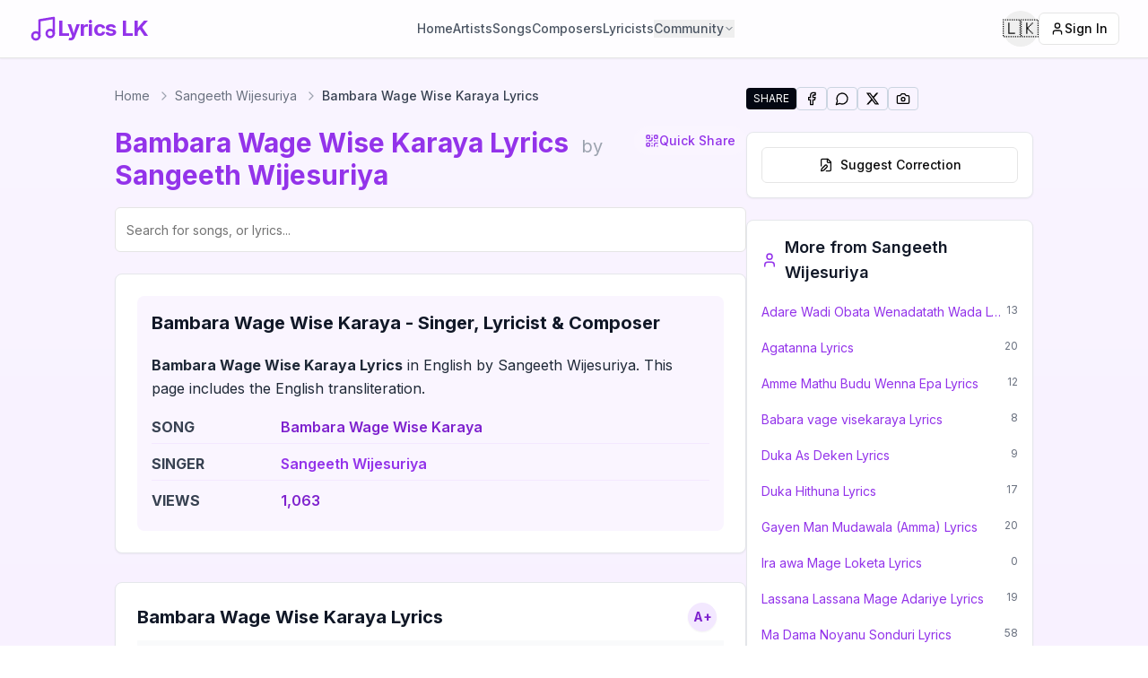

--- FILE ---
content_type: text/html; charset=utf-8
request_url: https://lyrics-lk.com/song/sangeeth-wijesuriya/bambara-wage-wise-karaya
body_size: 19396
content:
<!DOCTYPE html><html lang="en"><head><meta charSet="utf-8"/><meta name="viewport" content="width=device-width, initial-scale=1"/><link rel="preload" href="/_next/static/media/e4af272ccee01ff0-s.p.woff2" as="font" crossorigin="" type="font/woff2"/><link rel="stylesheet" href="/_next/static/css/9680f7bfc4be803d.css" data-precedence="next"/><link rel="stylesheet" href="/_next/static/css/7e7d96b1e6991756.css" data-precedence="next"/><link rel="preload" as="script" fetchPriority="low" href="/_next/static/chunks/webpack-e28bb55dd31b5a7a.js"/><script src="/_next/static/chunks/05906d03-f32210fc84f82348.js" async=""></script><script src="/_next/static/chunks/1867-3b9aa2b6c2bd7841.js" async=""></script><script src="/_next/static/chunks/main-app-22a21ce1641a647a.js" async=""></script><script src="/_next/static/chunks/2216-129b6e7e07ecf09a.js" async=""></script><script src="/_next/static/chunks/5049-ef32493edec462f0.js" async=""></script><script src="/_next/static/chunks/1774-5f544a1cde483583.js" async=""></script><script src="/_next/static/chunks/9994-f6d3c8c3d6f29727.js" async=""></script><script src="/_next/static/chunks/7488-56de71bb62a77262.js" async=""></script><script src="/_next/static/chunks/751-7b7fc74124099553.js" async=""></script><script src="/_next/static/chunks/6421-72316f6c9c5dd5a9.js" async=""></script><script src="/_next/static/chunks/9774-1c9ad8246ede5fb8.js" async=""></script><script src="/_next/static/chunks/app/layout-544138f750a4bdc4.js" async=""></script><script src="/_next/static/chunks/4630-1f94c6d6ddc94e28.js" async=""></script><script src="/_next/static/chunks/5078-b9e2fd63d4410c0a.js" async=""></script><script src="/_next/static/chunks/3681-3a9653990847fd3b.js" async=""></script><script src="/_next/static/chunks/app/song/%5Bartist%5D/%5Btitle%5D/page-7a7374d39738a83f.js" async=""></script><link rel="preload" href="https://www.googletagmanager.com/gtag/js?id=G-DRR556ZRFR" as="script"/><link rel="preconnect" href="https://content.lyrics-lk.com"/><link rel="dns-prefetch" href="https://content.lyrics-lk.com"/><link rel="dns-prefetch" href="https://www.googletagmanager.com"/><meta name="next-size-adjust" content=""/><title>Sangeeth Wijesuriya - Bambara Wage Wise Karaya Lyrics | Lyrics LK</title><meta name="description" content="&quot;Bambara Wage Wise Karaya Lyrics&quot; in English and Sinhala, Sangeeth Wijesuriya, Bambara wage wise kaaraya Mama debara wage ganan kaaraya Samanalaya waage mama..."/><link rel="manifest" href="/site.webmanifest"/><meta name="keywords" content="Bambara Wage Wise Karaya lyrics,Bambara Wage Wise Karaya lyrics english,sinhala lyrics,lyrics sinhala,sinhala song lyrics,sinhala songs lyrics,sinhala sindu lyrics,song lyrics sinhala,sri lankan music,Sangeeth Wijesuriya songs"/><meta name="robots" content="index, follow"/><meta name="googlebot" content="index, follow, max-video-preview:-1, max-image-preview:large, max-snippet:-1"/><meta name="theme-color" content="#ffffff"/><meta name="msapplication-TileColor" content="#ffffff"/><meta name="og:type" content="music.song"/><meta name="og:locale:alternate" content="si_LK"/><meta name="music:musician" content="Sangeeth Wijesuriya"/><meta name="music:musician:si" content="සංගීත් විජේසූරිය"/><meta name="X-Robots-Tag" content="index, follow, max-snippet:-1, max-image-preview:large, max-video-preview:-1"/><link rel="canonical" href="https://lyrics-lk.com/song/sangeeth-wijesuriya/bambara-wage-wise-karaya"/><meta name="mobile-web-app-capable" content="yes"/><meta name="apple-mobile-web-app-title" content="Sinhala Lyrics"/><meta name="apple-mobile-web-app-status-bar-style" content="default"/><meta property="og:title" content="Sangeeth Wijesuriya - Bambara Wage Wise Karaya Lyrics | Lyrics LK"/><meta property="og:description" content="&quot;Bambara Wage Wise Karaya Lyrics&quot; in English and Sinhala, Sangeeth Wijesuriya, Bambara wage wise kaaraya Mama debara wage ganan kaaraya Samanalaya waage mama..."/><meta property="og:url" content="https://lyrics-lk.com/song/sangeeth-wijesuriya/bambara-wage-wise-karaya"/><meta property="og:site_name" content="lyrics-lk.com"/><meta property="og:image" content="https://lyrics-lk.com/og-image-song.jpg"/><meta property="og:image:alt" content="Bambara Wage Wise Karaya"/><meta property="og:image:width" content="1200"/><meta property="og:image:height" content="630"/><meta property="og:type" content="article"/><meta name="twitter:card" content="summary_large_image"/><meta name="twitter:site" content="@lyricslk"/><meta name="twitter:creator" content="@lyricslk"/><meta name="twitter:title" content="Sangeeth Wijesuriya - Bambara Wage Wise Karaya Lyrics | Lyrics LK"/><meta name="twitter:description" content="&quot;Bambara Wage Wise Karaya Lyrics&quot; in English and Sinhala, Sangeeth Wijesuriya, Bambara wage wise kaaraya Mama debara wage ganan kaaraya Samanalaya waage mama..."/><meta name="twitter:image" content="https://lyrics-lk.com/og-image-song.jpg"/><meta name="twitter:image:alt" content="Bambara Wage Wise Karaya"/><meta name="twitter:image:width" content="1200"/><meta name="twitter:image:height" content="630"/><link rel="icon" href="/favicon.ico"/><link rel="icon" href="/favicon-16x16.png" sizes="16x16" type="image/png"/><link rel="icon" href="/favicon-32x32.png" sizes="32x32" type="image/png"/><link rel="apple-touch-icon" href="/apple-touch-icon.png"/><script src="/_next/static/chunks/polyfills-42372ed130431b0a.js" noModule=""></script></head><body class="__className_f367f3 bg-gradient-to-b from-purple-50 to-purple-100 flex flex-col min-h-screen"><div hidden=""><!--$--><!--/$--></div><header class="border-b bg-white/80 backdrop-blur-md sticky top-0 z-50 shadow-sm"><div class="max-w-7xl mx-auto px-4 sm:px-6 lg:px-8"><div class="flex h-16 items-center justify-between"><div class="flex-shrink-0"><a class="flex items-center gap-2 hover:opacity-80 transition-opacity" href="/"><svg xmlns="http://www.w3.org/2000/svg" width="24" height="24" viewBox="0 0 24 24" fill="none" stroke="currentColor" stroke-width="2" stroke-linecap="round" stroke-linejoin="round" class="lucide lucide-music w-8 h-8 text-purple-600"><path d="M9 18V5l12-2v13"></path><circle cx="6" cy="18" r="3"></circle><circle cx="18" cy="16" r="3"></circle></svg><span class="text-xl sm:text-2xl font-bold tracking-tight text-purple-600">Lyrics LK</span></a></div><nav class="hidden lg:flex items-center gap-8"><a class="
					text-sm font-medium transition-colors duration-200
					text-gray-600 hover:text-purple-600
					
				" href="/">Home</a><a class="
					text-sm font-medium transition-colors duration-200
					text-gray-600 hover:text-purple-600
					
				" href="/artists">Artists</a><a class="
					text-sm font-medium transition-colors duration-200
					text-gray-600 hover:text-purple-600
					
				" href="/songs">Songs</a><a class="
					text-sm font-medium transition-colors duration-200
					text-gray-600 hover:text-purple-600
					
				" href="/composers">Composers</a><a class="
					text-sm font-medium transition-colors duration-200
					text-gray-600 hover:text-purple-600
					
				" href="/lyricists">Lyricists</a><button class="
								text-sm font-medium transition-colors duration-200 flex items-center gap-1
								text-gray-600 hover:text-purple-600
							" type="button" id="radix-_R_39db_" aria-haspopup="menu" aria-expanded="false" data-state="closed">Community<svg xmlns="http://www.w3.org/2000/svg" width="24" height="24" viewBox="0 0 24 24" fill="none" stroke="currentColor" stroke-width="2" stroke-linecap="round" stroke-linejoin="round" class="lucide lucide-chevron-down w-3 h-3"><path d="m6 9 6 6 6-6"></path></svg></button></nav><div class="flex items-center gap-2 sm:gap-4"><button class="inline-flex items-center justify-center gap-2 whitespace-nowrap text-sm font-medium ring-offset-background transition-colors focus-visible:outline-none focus-visible:ring-2 focus-visible:ring-ring focus-visible:ring-offset-2 disabled:pointer-events-none disabled:opacity-50 [&amp;_svg]:pointer-events-none [&amp;_svg]:size-4 [&amp;_svg]:shrink-0 hover:text-accent-foreground h-10 w-10 rounded-full hover:bg-gray-100 dark:hover:bg-gray-800" title="Switch to English / ඉංග්‍රීසි බසින්" aria-label="Toggle language"><span class="text-xl">🇱🇰</span></button><div class="hidden sm:block"><a href="/auth/login"><button class="inline-flex items-center justify-center whitespace-nowrap text-sm font-medium ring-offset-background transition-colors focus-visible:outline-none focus-visible:ring-2 focus-visible:ring-ring focus-visible:ring-offset-2 disabled:pointer-events-none disabled:opacity-50 [&amp;_svg]:pointer-events-none [&amp;_svg]:size-4 [&amp;_svg]:shrink-0 border border-input bg-background hover:bg-accent hover:text-accent-foreground h-9 rounded-md px-3 gap-2 opacity-50"><svg xmlns="http://www.w3.org/2000/svg" width="24" height="24" viewBox="0 0 24 24" fill="none" stroke="currentColor" stroke-width="2" stroke-linecap="round" stroke-linejoin="round" class="lucide lucide-user w-4 h-4"><path d="M19 21v-2a4 4 0 0 0-4-4H9a4 4 0 0 0-4 4v2"></path><circle cx="12" cy="7" r="4"></circle></svg>Sign In</button></a></div><div class="sm:hidden"><a href="/auth/login"><button class="inline-flex items-center justify-center whitespace-nowrap text-sm font-medium ring-offset-background transition-colors focus-visible:outline-none focus-visible:ring-2 focus-visible:ring-ring focus-visible:ring-offset-2 disabled:pointer-events-none disabled:opacity-50 [&amp;_svg]:pointer-events-none [&amp;_svg]:size-4 [&amp;_svg]:shrink-0 border border-input bg-background hover:bg-accent hover:text-accent-foreground h-9 rounded-md px-3 gap-2 opacity-50"><svg xmlns="http://www.w3.org/2000/svg" width="24" height="24" viewBox="0 0 24 24" fill="none" stroke="currentColor" stroke-width="2" stroke-linecap="round" stroke-linejoin="round" class="lucide lucide-user w-4 h-4"><path d="M19 21v-2a4 4 0 0 0-4-4H9a4 4 0 0 0-4 4v2"></path><circle cx="12" cy="7" r="4"></circle></svg>Sign In</button></a></div><div class="lg:hidden"><button class="inline-flex items-center justify-center gap-2 whitespace-nowrap rounded-md text-sm font-medium ring-offset-background transition-colors focus-visible:outline-none focus-visible:ring-2 focus-visible:ring-ring focus-visible:ring-offset-2 disabled:pointer-events-none disabled:opacity-50 [&amp;_svg]:pointer-events-none [&amp;_svg]:size-4 [&amp;_svg]:shrink-0 hover:bg-accent hover:text-accent-foreground h-10 w-10 ml-2" type="button" aria-haspopup="dialog" aria-expanded="false" aria-controls="radix-_R_2ddb_" data-state="closed"><svg xmlns="http://www.w3.org/2000/svg" width="24" height="24" viewBox="0 0 24 24" fill="none" stroke="currentColor" stroke-width="2" stroke-linecap="round" stroke-linejoin="round" class="lucide lucide-menu h-6 w-6 text-gray-600"><line x1="4" x2="20" y1="12" y2="12"></line><line x1="4" x2="20" y1="6" y2="6"></line><line x1="4" x2="20" y1="18" y2="18"></line></svg><span class="sr-only">Open menu</span></button></div></div></div></div></header><main class="flex-grow"><div class="w-full px-4 sm:px-6 lg:px-8"><!--$?--><template id="B:0"></template><main class="container mx-auto px-4 py-12"><div class="max-w-5xl mx-auto"><div class="text-center mb-12 space-y-4"><div class="animate-pulse rounded-md bg-muted h-16 w-[300px] mx-auto"></div><div class="animate-pulse rounded-md bg-muted h-8 w-[500px] max-w-full mx-auto"></div></div><div class="mb-12"><div class="animate-pulse rounded-md bg-muted h-14 w-full"></div></div><div class="mb-12"><div class="animate-pulse rounded-md bg-muted h-10 w-full mb-8"></div><div class="animate-pulse rounded-md bg-muted h-[400px] w-full"></div></div><div class="grid gap-6 md:grid-cols-2 mb-12"><div class="animate-pulse rounded-md bg-muted h-[200px] w-full"></div><div class="animate-pulse rounded-md bg-muted h-[200px] w-full"></div></div><div class="animate-pulse rounded-md bg-muted h-[200px] w-full"></div></div></main><!--/$--></div></main><footer class="bg-purple-100 dark:bg-purple-950/30 text-purple-800 dark:text-purple-200"><div class="container mx-auto px-4 py-8"><div class="max-w-5xl mx-auto"><div class="flex flex-wrap justify-between"><div class="w-full md:w-1/4 mb-6 md:mb-0"><a class="flex items-center gap-2 mb-4" href="/"><svg xmlns="http://www.w3.org/2000/svg" width="24" height="24" viewBox="0 0 24 24" fill="none" stroke="currentColor" stroke-width="2" stroke-linecap="round" stroke-linejoin="round" class="lucide lucide-music w-6 h-6 text-purple-600 dark:text-purple-400"><path d="M9 18V5l12-2v13"></path><circle cx="6" cy="18" r="3"></circle><circle cx="18" cy="16" r="3"></circle></svg><div class="text-xl font-semibold text-purple-600 dark:text-purple-400">Lyrics LK</div></a><p class="text-sm text-purple-700 dark:text-purple-300">Your ultimate source for Sinhala song lyrics. Discover, explore, and enjoy your favorite songs like never before.</p></div><div class="w-full md:w-1/4 mb-6 md:mb-0"><div class="text-lg font-semibold mb-4 text-purple-600 dark:text-purple-400">Quick Links</div><ul class="space-y-2"><li><a class="text-purple-700 hover:text-purple-900 dark:text-purple-300 dark:hover:text-purple-100 transition-colors" href="/">Sinhala Songs Lyrics</a></li><li><a class="text-purple-700 hover:text-purple-900 dark:text-purple-300 dark:hover:text-purple-100 transition-colors" href="/artists">Artists</a></li><li><a class="text-purple-700 hover:text-purple-900 dark:text-purple-300 dark:hover:text-purple-100 transition-colors" href="/composers">Composers</a></li><li><a class="text-purple-700 hover:text-purple-900 dark:text-purple-300 dark:hover:text-purple-100 transition-colors" href="/lyricists">Lyricists</a></li><li><a class="text-purple-700 hover:text-purple-900 dark:text-purple-300 dark:hover:text-purple-100 transition-colors" href="/corrections">Community Corrections</a></li></ul></div><div class="w-full md:w-1/4 mb-6 md:mb-0"><div class="text-lg font-semibold mb-4 text-purple-600 dark:text-purple-400">Community</div><ul class="space-y-2"><li><a class="text-purple-700 hover:text-purple-900 dark:text-purple-300 dark:hover:text-purple-100 transition-colors" href="/music-teachers">Music Teachers</a></li><li><a class="text-purple-700 hover:text-purple-900 dark:text-purple-300 dark:hover:text-purple-100 transition-colors" href="/bands">Bands &amp; Performers</a></li><li><a class="text-purple-700 hover:text-purple-900 dark:text-purple-300 dark:hover:text-purple-100 transition-colors" href="/music-teachers/submit">Register as Teacher</a></li><li><a class="text-purple-700 hover:text-purple-900 dark:text-purple-300 dark:hover:text-purple-100 transition-colors" href="/bands/submit">Register Your Band</a></li><li><a class="text-purple-700 hover:text-purple-900 dark:text-purple-300 dark:hover:text-purple-100 transition-colors" href="/leaderboard">Leaderboard</a></li><li><a class="text-purple-700 hover:text-purple-900 dark:text-purple-300 dark:hover:text-purple-100 transition-colors inline-flex items-center gap-2" href="/live"><span class="relative flex h-2 w-2"><span class="animate-ping absolute inline-flex h-full w-full rounded-full opacity-75 bg-gray-400"></span><span class="relative inline-flex rounded-full h-2 w-2 bg-gray-400"></span></span>Live Stats<span class="text-xs text-purple-500">(<!-- -->0<!-- --> online)</span></a></li></ul></div><div class="w-full md:w-1/4 mb-6 md:mb-0"><div class="text-lg font-semibold mb-4 text-purple-600 dark:text-purple-400">Legal</div><ul class="space-y-2"><li><a class="text-purple-700 hover:text-purple-900 dark:text-purple-300 dark:hover:text-purple-100 transition-colors" rel="nofollow" href="/privacy-policy">Privacy Policy</a></li><li><a class="text-purple-700 hover:text-purple-900 dark:text-purple-300 dark:hover:text-purple-100 transition-colors" rel="nofollow" href="/terms-of-use">Terms of Use</a></li><li><a class="text-purple-700 hover:text-purple-900 dark:text-purple-300 dark:hover:text-purple-100 transition-colors" rel="nofollow" href="/dmca">DMCA</a></li><li><a class="text-purple-700 hover:text-purple-900 dark:text-purple-300 dark:hover:text-purple-100 transition-colors" href="/contact">Contact Us</a></li></ul></div></div><div class="mt-8 pt-8 border-t border-purple-200 dark:border-purple-800 text-center"><p class="text-sm text-purple-700 dark:text-purple-300">© <!-- -->2026<!-- --> Lyrics LK · All rights reserved ·<a class="hover:text-purple-900 dark:hover:text-purple-100 transition-colors" rel="nofollow" href="/privacy-policy"> <!-- -->Privacy Policy</a> <!-- -->·<a class="hover:text-purple-900 dark:hover:text-purple-100 transition-colors" rel="nofollow" href="/terms-of-use"> <!-- -->Terms of Use</a> <!-- -->·<a class="hover:text-purple-900 dark:hover:text-purple-100 transition-colors" rel="nofollow" href="/dmca"> <!-- -->DMCA</a> <!-- -->· Sri Lankan Sinhala Lyrics</p></div></div></div></footer><script>requestAnimationFrame(function(){$RT=performance.now()});</script><script src="/_next/static/chunks/webpack-e28bb55dd31b5a7a.js" id="_R_" async=""></script><div hidden id="S:0"><!--$?--><template id="B:1"></template><div class="container mx-auto px-4 py-8"><div class="max-w-5xl mx-auto"><div class="flex flex-col lg:flex-row gap-8"><div class="flex-1"><div class="animate-pulse rounded-md bg-muted h-8 w-3/4 mb-2"></div><div class="animate-pulse rounded-md bg-muted h-6 w-1/2 mb-6"></div><div class="mb-6"><div class="flex gap-2"><div class="animate-pulse rounded-md bg-muted h-10 flex-grow"></div><div class="animate-pulse rounded-md bg-muted h-10 w-[100px]"></div></div></div><div class="mb-8 flex justify-center"><div class="animate-pulse bg-muted w-full max-w-md aspect-square rounded-lg"></div></div><div class="rounded-lg border bg-card text-card-foreground mb-8 border-gray-200 dark:border-gray-800 shadow-sm overflow-hidden"><div class="p-6"><div class="animate-pulse rounded-md bg-muted h-7 w-1/2 mb-4"></div><div class="bg-purple-50 dark:bg-purple-950/30 p-4 rounded-lg mb-6"><div class="animate-pulse rounded-md bg-muted h-7 w-1/2 mb-3"></div><div class="grid gap-y-1"><div class="flex items-center py-1.5 border-b border-purple-100 dark:border-purple-800/50"><div class="w-28"><div class="animate-pulse rounded-md bg-muted h-5 w-20"></div></div><div class="animate-pulse rounded-md bg-muted h-5 w-40"></div></div><div class="flex items-center py-1.5 border-b border-purple-100 dark:border-purple-800/50"><div class="w-28"><div class="animate-pulse rounded-md bg-muted h-5 w-20"></div></div><div class="animate-pulse rounded-md bg-muted h-5 w-40"></div></div><div class="flex items-center py-1.5 border-b border-purple-100 dark:border-purple-800/50"><div class="w-28"><div class="animate-pulse rounded-md bg-muted h-5 w-20"></div></div><div class="animate-pulse rounded-md bg-muted h-5 w-40"></div></div><div class="flex items-center py-1.5 border-b border-purple-100 dark:border-purple-800/50"><div class="w-28"><div class="animate-pulse rounded-md bg-muted h-5 w-20"></div></div><div class="animate-pulse rounded-md bg-muted h-5 w-40"></div></div><div class="flex items-center py-1.5 border-b border-purple-100 dark:border-purple-800/50"><div class="w-28"><div class="animate-pulse rounded-md bg-muted h-5 w-20"></div></div><div class="animate-pulse rounded-md bg-muted h-5 w-40"></div></div></div></div><div class="animate-pulse rounded-md bg-muted h-7 w-1/2 mb-3"></div><div class="animate-pulse rounded-md bg-muted h-40 w-full"></div></div></div><div class="animate-pulse rounded-md bg-muted h-6 w-1/3 mb-4"></div><div class="animate-pulse bg-muted h-72 w-full mb-8 rounded-lg"></div></div><div class="lg:w-80"><div class="space-y-6"><div class="rounded-lg border bg-card text-card-foreground border-gray-200 dark:border-gray-800 shadow-sm overflow-hidden"><div class="p-4"><div class="animate-pulse rounded-md bg-muted h-6 w-3/4 mb-3"></div><div class="space-y-2"><div class="animate-pulse rounded-md bg-muted h-10 w-full"></div><div class="animate-pulse rounded-md bg-muted h-10 w-full"></div><div class="animate-pulse rounded-md bg-muted h-10 w-full"></div></div></div></div><div class="rounded-lg border bg-card text-card-foreground border-gray-200 dark:border-gray-800 shadow-sm overflow-hidden"><div class="p-4"><div class="animate-pulse rounded-md bg-muted h-6 w-3/4 mb-3"></div><div class="space-y-2"><div class="animate-pulse rounded-md bg-muted h-10 w-full"></div><div class="animate-pulse rounded-md bg-muted h-10 w-full"></div><div class="animate-pulse rounded-md bg-muted h-10 w-full"></div></div></div></div><div class="rounded-lg border bg-card text-card-foreground border-gray-200 dark:border-gray-800 shadow-sm overflow-hidden"><div class="p-4"><div class="animate-pulse rounded-md bg-muted h-6 w-3/4 mb-3"></div><div class="space-y-2"><div class="animate-pulse rounded-md bg-muted h-10 w-full"></div><div class="animate-pulse rounded-md bg-muted h-10 w-full"></div><div class="animate-pulse rounded-md bg-muted h-10 w-full"></div></div></div></div><div class="rounded-lg border bg-card text-card-foreground border-gray-200 dark:border-gray-800 shadow-sm overflow-hidden"><div class="p-4"><div class="animate-pulse rounded-md bg-muted h-6 w-3/4 mb-3"></div><div class="space-y-2"><div class="animate-pulse rounded-md bg-muted h-10 w-full"></div><div class="animate-pulse rounded-md bg-muted h-10 w-full"></div><div class="animate-pulse rounded-md bg-muted h-10 w-full"></div></div></div></div><div class="animate-pulse rounded-md bg-muted h-10 w-full"></div></div></div></div></div></div><!--/$--></div><script>$RB=[];$RV=function(a){$RT=performance.now();for(var b=0;b<a.length;b+=2){var c=a[b],e=a[b+1];null!==e.parentNode&&e.parentNode.removeChild(e);var f=c.parentNode;if(f){var g=c.previousSibling,h=0;do{if(c&&8===c.nodeType){var d=c.data;if("/$"===d||"/&"===d)if(0===h)break;else h--;else"$"!==d&&"$?"!==d&&"$~"!==d&&"$!"!==d&&"&"!==d||h++}d=c.nextSibling;f.removeChild(c);c=d}while(c);for(;e.firstChild;)f.insertBefore(e.firstChild,c);g.data="$";g._reactRetry&&requestAnimationFrame(g._reactRetry)}}a.length=0};
$RC=function(a,b){if(b=document.getElementById(b))(a=document.getElementById(a))?(a.previousSibling.data="$~",$RB.push(a,b),2===$RB.length&&("number"!==typeof $RT?requestAnimationFrame($RV.bind(null,$RB)):(a=performance.now(),setTimeout($RV.bind(null,$RB),2300>a&&2E3<a?2300-a:$RT+300-a)))):b.parentNode.removeChild(b)};$RC("B:0","S:0")</script><div hidden id="S:1"><script type="application/ld+json">{"@context":"https://schema.org","@type":"WebPage","@id":"https://lyrics-lk.com/song/sangeeth-wijesuriya/bambara-wage-wise-karaya","name":"Bambara Wage Wise Karaya Lyrics","url":"https://lyrics-lk.com/song/sangeeth-wijesuriya/bambara-wage-wise-karaya","description":"\"Bambara Wage Wise Karaya Lyrics\" in English and Sinhala, Sangeeth Wijesuriya, Bambara wage wise kaaraya Mama debara wage ganan kaaraya Samanalaya waage mama...","about":{"@type":"MusicComposition","@id":"https://lyrics-lk.com/song/sangeeth-wijesuriya/bambara-wage-wise-karaya#composition","name":"Bambara Wage Wise Karaya"},"interactionStatistic":{"@type":"InteractionCounter","interactionType":"https://schema.org/ViewAction","userInteractionCount":1063,"description":"Bambara Wage Wise Karaya Lyrics has been viewed 1,063 times"},"publisher":{"@type":"Organization","name":"Lyrics-lk.com","url":"https://lyrics-lk.com"}}</script><script type="application/ld+json">{"@context":"https://schema.org","@type":"MusicComposition","@id":"https://lyrics-lk.com/song/sangeeth-wijesuriya/bambara-wage-wise-karaya#composition","name":"Bambara Wage Wise Karaya Lyrics","url":"https://lyrics-lk.com/song/sangeeth-wijesuriya/bambara-wage-wise-karaya","mainEntityOfPage":{"@type":"WebPage","@id":"https://lyrics-lk.com/song/sangeeth-wijesuriya/bambara-wage-wise-karaya"},"alternateName":["Bambara Wage Wise Karaya lyrics","Bambara Wage Wise Karaya song lyrics","Bambara Wage Wise Karaya lyrics sinhala","Bambara Wage Wise Karaya sinhala lyrics"],"inLanguage":["en","si"],"description":"\"Bambara Wage Wise Karaya Lyrics\" in English and Sinhala, Sangeeth Wijesuriya, Bambara wage wise kaaraya Mama debara wage ganan kaaraya Samanalaya waage mama...","keywords":"Bambara Wage Wise Karaya lyrics, Bambara Wage Wise Karaya song lyrics, Bambara Wage Wise Karaya lyrics english, Bambara Wage Wise Karaya lyrics sinhala, Sangeeth Wijesuriya songs, sinhala lyrics, sri lankan songs, sinhala song lyrics, lyrics with translation","genre":["Sinhala","Sri Lankan","World Music"],"about":[{"@type":"Thing","name":"Bambara Wage Wise Karaya Lyrics","description":"Complete Sinhala song lyrics with English translation"},{"@type":"Thing","name":"Bambara Wage Wise Karaya Song Meaning","description":"Interpretation and meaning of Bambara Wage Wise Karaya by Sangeeth Wijesuriya"}],"lyrics":[{"@type":"CreativeWork","inLanguage":"en","text":"Bambara wage wise kaaraya\nMama debara wage ganan kaaraya\nSamanalaya waage mama heda kaaraya\nMeemassa wage hari weda kaaraya //\n\nKokilaya sindu kiyanawa wage\nRasa wahena sindu kiyanawa\nMonaraja rangade...","name":"Bambara Wage Wise Karaya English Lyrics","description":"Complete English lyrics for Bambara Wage Wise Karaya","about":{"@type":"MusicComposition","name":"Bambara Wage Wise Karaya"}}],"image":{"@type":"ImageObject","url":"https://lyrics-lk.com/og-image-song.jpg","width":1200,"height":630,"caption":"Bambara Wage Wise Karaya lyrics - Sinhala song lyrics on Lyrics-lk.com","description":"Default cover image for Bambara Wage Wise Karaya song lyrics","about":{"@type":"MusicComposition","name":"Bambara Wage Wise Karaya"}},"publisher":{"@type":"Organization","name":"Lyrics-lk.com","url":"https://lyrics-lk.com","logo":{"@type":"ImageObject","url":"https://lyrics-lk.com/logo.png","width":200,"height":60},"description":"Sri Lanka's premier source for Sinhala song lyrics with English translations"},"contentRating":"general","audience":{"@type":"Audience","audienceType":"music lovers","geographicArea":{"@type":"Country","name":"Sri Lanka"}}}</script><script type="application/ld+json">{"@context":"https://schema.org","@type":"Person","@id":"https://lyrics-lk.com/artist/sangeeth-wijesuriya#person","name":"Sangeeth Wijesuriya","alternateName":"සංගීත් විජේසූරිය","description":"Sangeeth Wijesuriya is a multifaceted Sri Lankan Musical Artist and Performer (සංගීත් විජේසූරිය) featured in \"Bambara Wage Wise Karaya\" on Lyrics-lk.com","image":"https://lyrics-lk.com/og-image-artist.jpg","url":"https://lyrics-lk.com/artist/sangeeth-wijesuriya","mainEntityOfPage":{"@type":"WebPage","@id":"https://lyrics-lk.com/artist/sangeeth-wijesuriya"},"knowsLanguage":["si","en"],"jobTitle":["Musical Artist","Singer","Performer"]}</script><script type="application/ld+json">{
  "@context": "https://schema.org",
  "@type": "FAQPage",
  "mainEntity": [
    {
      "@type": "Question",
      "name": "Who sang Bambara Wage Wise Karaya?",
      "acceptedAnswer": {
        "@type": "Answer",
        "text": "Sangeeth Wijesuriya performed Bambara Wage Wise Karaya. Sangeeth Wijesuriya is a talented Sri Lankan artist who has made significant contributions to the Sri Lankan music industry."
      }
    },
    {
      "@type": "Question",
      "name": "Where can I find Bambara Wage Wise Karaya lyrics?",
      "acceptedAnswer": {
        "@type": "Answer",
        "text": "You can find the Bambara Wage Wise Karaya lyrics on Lyrics-LK.com, featuring both English transliteration and Sinhala Lyrics. The lyrics are accurately transcribed and regularly updated for the best experience."
      }
    },
    {
      "@type": "Question",
      "name": "How popular is Bambara Wage Wise Karaya?",
      "acceptedAnswer": {
        "@type": "Answer",
        "text": "Bambara Wage Wise Karaya has been viewed 1,063 times on Lyrics-LK.com, making it a popular song among Sri Lankan music enthusiasts."
      }
    }
  ]
}</script><script type="application/ld+json">{
  "@context": "https://schema.org",
  "@type": "BreadcrumbList",
  "name": "Navigation Breadcrumbs",
  "url": "https://lyrics-lk.com",
  "itemListElement": [
    {
      "@type": "ListItem",
      "position": 1,
      "name": "Home",
      "item": "https://lyrics-lk.com/"
    },
    {
      "@type": "ListItem",
      "position": 2,
      "name": "Sangeeth Wijesuriya",
      "item": "https://lyrics-lk.com/artist/sangeeth-wijesuriya"
    },
    {
      "@type": "ListItem",
      "position": 3,
      "name": "Bambara Wage Wise Karaya"
    }
  ]
}</script><div class="container mx-auto px-0 py-4 md:px-4 md:py-8"><div class="max-w-5xl mx-auto"><div class="flex flex-col lg:flex-row gap-8"><div class="flex-1"><nav aria-label="Breadcrumb" class="mb-6"><ol class="flex items-center space-x-1 text-sm text-gray-500 dark:text-gray-400"><li class="flex items-center"><a class="hover:text-gray-700 dark:hover:text-gray-200 transition-colors" href="/">Home</a></li><li class="flex items-center"><svg xmlns="http://www.w3.org/2000/svg" width="24" height="24" viewBox="0 0 24 24" fill="none" stroke="currentColor" stroke-width="2" stroke-linecap="round" stroke-linejoin="round" class="lucide lucide-chevron-right size-4 mx-1 flex-shrink-0 text-gray-400 dark:text-gray-500"><path d="m9 18 6-6-6-6"></path></svg><a class="hover:text-gray-700 dark:hover:text-gray-200 transition-colors" href="/artist/sangeeth-wijesuriya">Sangeeth Wijesuriya</a></li><li class="flex items-center"><svg xmlns="http://www.w3.org/2000/svg" width="24" height="24" viewBox="0 0 24 24" fill="none" stroke="currentColor" stroke-width="2" stroke-linecap="round" stroke-linejoin="round" class="lucide lucide-chevron-right size-4 mx-1 flex-shrink-0 text-gray-400 dark:text-gray-500"><path d="m9 18 6-6-6-6"></path></svg><span class="font-medium text-gray-700 dark:text-gray-200">Bambara Wage Wise Karaya Lyrics</span></li></ol></nav><div data-song-title-en="Bambara Wage Wise Karaya" data-song-title-si="" data-artist-en="Sangeeth Wijesuriya" data-artist-si="සංගීත් විජේසූරිය"><div class="mb-4"><div class="flex items-start justify-between gap-3"><div class="flex-1 min-w-0"><h1 class="text-2xl md:text-3xl font-bold text-gray-900 dark:text-white mb-0.5"><span class="text-purple-600 dark:text-purple-400" data-main-title="true">Bambara Wage Wise Karaya Lyrics</span><span class="text-gray-400 dark:text-gray-500 mx-2 text-xl font-normal" data-by-text="true">by</span><div class="inline-flex flex-wrap gap-1"><span class="inline-flex items-center"><a class="text-2xl md:text-3xl font-bold text-purple-600 dark:text-purple-400 hover:text-purple-700 dark:hover:text-purple-300 hover:underline transition-colors" data-artist-display-en="Sangeeth Wijesuriya" data-artist-display-si="සංගීත් විජේසූරිය" href="/artist/sangeeth-wijesuriya">Sangeeth Wijesuriya</a></span></div></h1></div><div class="flex items-center gap-2"><button class="inline-flex items-center justify-center gap-1.5 px-3 py-1.5 text-sm font-medium text-purple-600 dark:text-purple-400 bg-purple-50 dark:bg-purple-900/30 hover:bg-purple-100 dark:hover:bg-purple-900/50 rounded-full transition-colors" title="Quick share with QR code" aria-label="Quick share with QR code"><svg xmlns="http://www.w3.org/2000/svg" width="24" height="24" viewBox="0 0 24 24" fill="none" stroke="currentColor" stroke-width="2" stroke-linecap="round" stroke-linejoin="round" class="lucide lucide-qr-code w-4 h-4"><rect width="5" height="5" x="3" y="3" rx="1"></rect><rect width="5" height="5" x="16" y="3" rx="1"></rect><rect width="5" height="5" x="3" y="16" rx="1"></rect><path d="M21 16h-3a2 2 0 0 0-2 2v3"></path><path d="M21 21v.01"></path><path d="M12 7v3a2 2 0 0 1-2 2H7"></path><path d="M3 12h.01"></path><path d="M12 3h.01"></path><path d="M12 16v.01"></path><path d="M16 12h1"></path><path d="M21 12v.01"></path><path d="M12 21v-1"></path></svg><span class="sm:hidden">QR Code</span><span class="hidden sm:inline">Quick Share</span></button></div></div></div></div><div class="mb-6"><div class="flex justify-center relative mx-auto w-full "><form class="w-full"><input type="text" class="flex h-10 rounded-md border border-input bg-background px-3 ring-offset-background file:border-0 file:bg-transparent file:text-sm file:font-medium file:text-foreground placeholder:text-muted-foreground focus-visible:outline-none focus-visible:ring-2 focus-visible:ring-ring focus-visible:ring-offset-2 disabled:cursor-not-allowed disabled:opacity-50 md:text-sm w-full text-lg py-6" placeholder="Search for songs, or lyrics..." value=""/></form></div></div><div class="border bg-card text-card-foreground mb-8 border-gray-200 dark:border-gray-800 shadow-sm overflow-hidden border-x-0 md:border-x rounded-none md:rounded-lg"><div class="p-0 md:p-6"><div class="bg-purple-50 dark:bg-purple-950/30 p-4 md:p-4 rounded-none md:rounded-lg"><h2 class="text-xl font-bold mb-3 text-gray-900 dark:text-white">Bambara Wage Wise Karaya<!-- --> - Singer, Lyricist &amp; Composer</h2><div class="grid gap-y-1"><div class="py-2 text-gray-800 dark:text-gray-200 leading-relaxed"><strong>Bambara Wage Wise Karaya<!-- --> Lyrics</strong> in English<!-- --> by Sangeeth Wijesuriya<!-- -->.<!-- --> This page includes the English transliteration.</div><div class="flex items-center py-1.5 border-b border-purple-100 dark:border-purple-800/50"><div class="w-36 flex items-center font-bold text-gray-700 dark:text-gray-300">SONG</div><div class="text-purple-700 dark:text-purple-300 font-semibold" data-song-name-en="Bambara Wage Wise Karaya" data-song-name-si="">Bambara Wage Wise Karaya</div></div><div class="flex items-center py-1.5 border-b border-purple-100 dark:border-purple-800/50"><div class="w-36 flex items-center font-bold text-gray-700 dark:text-gray-300">SINGER</div><div class="flex flex-wrap gap-x-1"><span><a class="text-purple-600 dark:text-purple-400 hover:text-purple-800 dark:hover:text-purple-300 hover:underline font-semibold transition-colors" data-artist-en="Sangeeth Wijesuriya" data-artist-si="සංගීත් විජේසූරිය" href="/artist/sangeeth-wijesuriya">Sangeeth Wijesuriya</a></span></div></div><div class="flex items-center py-1.5"><div class="w-36 flex items-center font-bold text-gray-700 dark:text-gray-300">VIEWS</div><div class="text-purple-700 dark:text-purple-300 font-semibold">1,063</div></div></div></div></div></div><div class="rounded-lg border bg-card text-card-foreground mb-8 border-gray-200 dark:border-gray-800 shadow-sm overflow-hidden"><div class="p-6"><div data-lyrics-container="true"><h2 class="text-lg md:text-xl font-bold mb-3 flex items-center text-gray-900 dark:text-white"><span data-lyrics-title-en="Bambara Wage Wise Karaya" data-lyrics-title-si="">Bambara Wage Wise Karaya<!-- --> Lyrics</span></h2><pre class="whitespace-pre-wrap font-mono text-base leading-relaxed bg-transparent md:bg-gray-50 dark:bg-transparent md:dark:bg-gray-900 px-0 md:px-6 py-4 text-gray-800 dark:text-gray-200 overflow-x-auto" lang="en" dir="ltr" data-lyrics-en="true">Bambara wage wise kaaraya
Mama debara wage ganan kaaraya
Samanalaya waage mama heda kaaraya
Meemassa wage hari weda kaaraya //

Kokilaya sindu kiyanawa wage
Rasa wahena sindu kiyanawa
Monaraja rangadena widihata age
kothanath mama ranga dakwanawa
Mama kaputa wage kapati kamata na huru wanne
Kirikoka wage hemathanama kepila penenne

Selalihiniya wage nihandawa innawa
Niyama thenedi katha karanawa
Ukussa wage dura thiyama dakinawa
Anathurakadi mata therenawa
Naha girawa wage nitharama mama katha karanne
Pora kukula wage kothana giyath dinalai enne</pre></div></div></div><div class="rounded-lg border bg-card text-card-foreground mb-8 border-gray-200 dark:border-gray-800 shadow-sm overflow-hidden"><div class="p-6"><h2 class="text-lg md:text-xl font-bold mb-4 text-gray-900 dark:text-white">Frequently Asked Questions</h2><div class="space-y-4"><div class="border-b border-gray-100 dark:border-gray-800 pb-4 last:border-b-0"><h3 class="font-semibold text-gray-900 dark:text-white mb-2">Who sang Bambara Wage Wise Karaya?</h3><p class="text-gray-700 dark:text-gray-300 leading-relaxed">Sangeeth Wijesuriya performed Bambara Wage Wise Karaya. Sangeeth Wijesuriya is a talented Sri Lankan artist who has made significant contributions to the Sri Lankan music industry.</p></div><div class="border-b border-gray-100 dark:border-gray-800 pb-4 last:border-b-0"><h3 class="font-semibold text-gray-900 dark:text-white mb-2">Where can I find Bambara Wage Wise Karaya lyrics?</h3><p class="text-gray-700 dark:text-gray-300 leading-relaxed">You can find the Bambara Wage Wise Karaya lyrics on Lyrics-LK.com, featuring both English transliteration and Sinhala Lyrics. The lyrics are accurately transcribed and regularly updated for the best experience.</p></div><div class="border-b border-gray-100 dark:border-gray-800 pb-4 last:border-b-0"><h3 class="font-semibold text-gray-900 dark:text-white mb-2">How popular is Bambara Wage Wise Karaya?</h3><p class="text-gray-700 dark:text-gray-300 leading-relaxed">Bambara Wage Wise Karaya has been viewed 1,063 times on Lyrics-LK.com, making it a popular song among Sri Lankan music enthusiasts.</p></div></div></div></div><div class="rounded-lg border bg-card text-card-foreground mb-8 border-gray-200 dark:border-gray-800 shadow-sm overflow-hidden"><div class="p-6"><h3 class="text-lg md:text-xl font-bold mb-4 text-gray-900 dark:text-white">Related Songs and Tags</h3><div class="flex flex-wrap gap-2"><span class="inline-block bg-gray-100 dark:bg-gray-800 text-gray-700 dark:text-gray-300 px-3 py-1 rounded-md text-sm font-medium border border-gray-200 dark:border-gray-700 transition-colors cursor-default">Bambara Wage Wise Karaya Lyrics</span><span class="inline-block bg-gray-100 dark:bg-gray-800 text-gray-700 dark:text-gray-300 px-3 py-1 rounded-md text-sm font-medium border border-gray-200 dark:border-gray-700 transition-colors cursor-default">Bambara Wage Wise Karaya Lyrics English</span><span class="inline-block bg-gray-100 dark:bg-gray-800 text-gray-700 dark:text-gray-300 px-3 py-1 rounded-md text-sm font-medium border border-gray-200 dark:border-gray-700 transition-colors cursor-default">Lyrics With Transliteration</span><a class="inline-block bg-gray-100 dark:bg-gray-800 text-gray-700 dark:text-gray-300 px-3 py-1 rounded-md text-sm font-medium border border-gray-200 dark:border-gray-700 transition-colors hover:bg-purple-100 dark:hover:bg-purple-900 hover:text-purple-700 dark:hover:text-purple-300 hover:border-purple-300 dark:hover:border-purple-600 cursor-pointer" href="/artist/sangeeth-wijesuriya">Sangeeth Wijesuriya Songs</a><a class="inline-block bg-gray-100 dark:bg-gray-800 text-gray-700 dark:text-gray-300 px-3 py-1 rounded-md text-sm font-medium border border-gray-200 dark:border-gray-700 transition-colors hover:bg-purple-100 dark:hover:bg-purple-900 hover:text-purple-700 dark:hover:text-purple-300 hover:border-purple-300 dark:hover:border-purple-600 cursor-pointer" href="/artist/sangeeth-wijesuriya">Sangeeth Wijesuriya Lyrics</a><a class="inline-block bg-gray-100 dark:bg-gray-800 text-gray-700 dark:text-gray-300 px-3 py-1 rounded-md text-sm font-medium border border-gray-200 dark:border-gray-700 transition-colors hover:bg-purple-100 dark:hover:bg-purple-900 hover:text-purple-700 dark:hover:text-purple-300 hover:border-purple-300 dark:hover:border-purple-600 cursor-pointer" href="/artist/sangeeth-wijesuriya">Wijesuriya Lyrics</a></div></div></div><!--$--><!--/$--><div class="mt-8 border-t pt-8"><h2 class="flex items-center gap-2 text-xl font-semibold mb-6"><svg xmlns="http://www.w3.org/2000/svg" width="24" height="24" viewBox="0 0 24 24" fill="none" stroke="currentColor" stroke-width="2" stroke-linecap="round" stroke-linejoin="round" class="lucide lucide-message-circle w-5 h-5 text-purple-600"><path d="M7.9 20A9 9 0 1 0 4 16.1L2 22Z"></path></svg>Comments</h2><div class="h-24 bg-gray-100 rounded-lg animate-pulse mb-6"></div><div class="space-y-4"><div class="h-24 bg-gray-100 rounded-lg animate-pulse"></div><div class="h-24 bg-gray-100 rounded-lg animate-pulse"></div><div class="h-24 bg-gray-100 rounded-lg animate-pulse"></div></div></div></div><div class="lg:w-80"><div class="sticky top-20 space-y-6"><div class="flex items-center gap-2" role="group" aria-labelledby="share-label" aria-describedby="share-description"><span id="share-label" class="py-1 px-2 bg-gray-950 uppercase text-xs text-white w-fit rounded-sm">Share</span><span id="share-description" class="sr-only">Share &quot;Bambara Wage Wise Karaya&quot; by Sangeeth Wijesuriya</span><div class="flex gap-2" role="group" aria-label="Social media sharing options"><button class="py-1 px-2 uppercase text-xs border border-slate-300 bg-transparent text-black transition-colors leading-normal hover:text-[#1877f2] hover:border-[#1877f2] rounded-sm flex items-center justify-center" title="Share on Facebook" aria-label="Share &quot;Bambara Wage Wise Karaya&quot; by Sangeeth Wijesuriya on Facebook" aria-describedby="share-description"><svg xmlns="http://www.w3.org/2000/svg" width="24" height="24" viewBox="0 0 24 24" fill="none" stroke="currentColor" stroke-width="2" stroke-linecap="round" stroke-linejoin="round" class="lucide lucide-facebook h-4 w-4"><path d="M18 2h-3a5 5 0 0 0-5 5v3H7v4h3v8h4v-8h3l1-4h-4V7a1 1 0 0 1 1-1h3z"></path></svg><span class="sr-only">Share on <!-- -->Facebook</span></button><button class="py-1 px-2 uppercase text-xs border border-slate-300 bg-transparent text-black transition-colors leading-normal hover:text-[#25D366] hover:border-[#25D366] rounded-sm flex items-center justify-center" title="Share on WhatsApp" aria-label="Share &quot;Bambara Wage Wise Karaya&quot; by Sangeeth Wijesuriya on WhatsApp" aria-describedby="share-description"><svg xmlns="http://www.w3.org/2000/svg" width="24" height="24" viewBox="0 0 24 24" fill="none" stroke="currentColor" stroke-width="2" stroke-linecap="round" stroke-linejoin="round" class="lucide lucide-message-circle h-4 w-4"><path d="M7.9 20A9 9 0 1 0 4 16.1L2 22Z"></path></svg><span class="sr-only">Share on <!-- -->WhatsApp</span></button><button class="py-1 px-2 uppercase text-xs border border-slate-300 bg-transparent text-black transition-colors leading-normal hover:text-black hover:border-black rounded-sm flex items-center justify-center" title="Share on X (Twitter)" aria-label="Share &quot;Bambara Wage Wise Karaya&quot; by Sangeeth Wijesuriya on X (Twitter)" aria-describedby="share-description"><svg class="h-4 w-4" viewBox="0 0 24 24" fill="currentColor" aria-label="X (Twitter) icon" role="img"><path d="M18.244 2.25h3.308l-7.227 8.26 8.502 11.24H16.17l-5.214-6.817L4.99 21.75H1.68l7.73-8.835L1.254 2.25H8.08l4.713 6.231zm-1.161 17.52h1.833L7.084 4.126H5.117z"></path></svg><span class="sr-only">Share on <!-- -->X (Twitter)</span></button><button class="py-1 px-2 uppercase text-xs border border-slate-300 bg-transparent text-black transition-colors leading-normal hover:text-[#E60023] hover:border-[#E60023] rounded-sm flex items-center justify-center" title="Share on Pinterest" aria-label="Share &quot;Bambara Wage Wise Karaya&quot; by Sangeeth Wijesuriya on Pinterest" aria-describedby="share-description"><svg xmlns="http://www.w3.org/2000/svg" width="24" height="24" viewBox="0 0 24 24" fill="none" stroke="currentColor" stroke-width="2" stroke-linecap="round" stroke-linejoin="round" class="lucide lucide-camera h-4 w-4"><path d="M14.5 4h-5L7 7H4a2 2 0 0 0-2 2v9a2 2 0 0 0 2 2h16a2 2 0 0 0 2-2V9a2 2 0 0 0-2-2h-3l-2.5-3z"></path><circle cx="12" cy="13" r="3"></circle></svg><span class="sr-only">Share on <!-- -->Pinterest</span></button></div></div><div class="rounded-lg border bg-card text-card-foreground border-gray-200 dark:border-gray-800 shadow-sm overflow-hidden"><div class="p-4"><button class="inline-flex items-center justify-center gap-2 whitespace-nowrap rounded-md text-sm font-medium ring-offset-background transition-colors focus-visible:outline-none focus-visible:ring-2 focus-visible:ring-ring focus-visible:ring-offset-2 disabled:pointer-events-none disabled:opacity-50 [&amp;_svg]:pointer-events-none [&amp;_svg]:size-4 [&amp;_svg]:shrink-0 border border-input bg-background hover:bg-accent hover:text-accent-foreground h-10 px-4 py-2 w-full"><svg xmlns="http://www.w3.org/2000/svg" width="24" height="24" viewBox="0 0 24 24" fill="none" stroke="currentColor" stroke-width="2" stroke-linecap="round" stroke-linejoin="round" class="lucide lucide-file-pen w-4 h-4 mr-2"><path d="M12.5 22H18a2 2 0 0 0 2-2V7l-5-5H6a2 2 0 0 0-2 2v9.5"></path><path d="M14 2v4a2 2 0 0 0 2 2h4"></path><path d="M13.378 15.626a1 1 0 1 0-3.004-3.004l-5.01 5.012a2 2 0 0 0-.506.854l-.837 2.87a.5.5 0 0 0 .62.62l2.87-.837a2 2 0 0 0 .854-.506z"></path></svg>Suggest Correction</button></div></div><div class="rounded-lg border bg-card text-card-foreground border-gray-200 dark:border-gray-800 shadow-sm overflow-hidden mb-6"><div class="p-4"><h3 class="text-lg font-semibold mb-3 flex items-center text-gray-900 dark:text-white"><svg xmlns="http://www.w3.org/2000/svg" width="24" height="24" viewBox="0 0 24 24" fill="none" stroke="currentColor" stroke-width="2" stroke-linecap="round" stroke-linejoin="round" class="lucide lucide-user size-5 mr-2 text-purple-600 dark:text-purple-400"><path d="M19 21v-2a4 4 0 0 0-4-4H9a4 4 0 0 0-4 4v2"></path><circle cx="12" cy="7" r="4"></circle></svg><span data-more-from-en="Sangeeth Wijesuriya" data-more-from-si="සංගීත් විජේසූරිය">More from <!-- -->Sangeeth Wijesuriya</span></h3><ul class="space-y-1"><li class="flex items-start justify-between gap-3 py-1"><a class="text-purple-600 dark:text-purple-400 hover:text-purple-800 dark:hover:text-purple-300 hover:underline flex-1 truncate text-sm py-1" data-song-title-en="Adare Wadi Obata Wenadatath Wada" data-song-title-si="ආදරේ වැඩියි ඔබට වෙනදටත් වඩා" title="ආදරේ වැඩියි ඔබට වෙනදටත් වඩා ගී පද" href="/song/sangeeth-wijesuriya/adare-wadi-obata-wenadatath-wada">Adare Wadi Obata Wenadatath Wada Lyrics</a><span class="text-xs text-gray-500 dark:text-gray-400 whitespace-nowrap shrink-0 pt-1" title="Adare Wadi Obata Wenadatath Wada - 13 views" aria-label="Adare Wadi Obata Wenadatath Wada - 13 views">13</span></li><li class="flex items-start justify-between gap-3 py-1"><a class="text-purple-600 dark:text-purple-400 hover:text-purple-800 dark:hover:text-purple-300 hover:underline flex-1 truncate text-sm py-1" data-song-title-en="Agatanna" data-song-title-si="අගටන්නා" title="අගටන්නා ගී පද" href="/song/sangeeth-wijesuriya/agatanna">Agatanna Lyrics</a><span class="text-xs text-gray-500 dark:text-gray-400 whitespace-nowrap shrink-0 pt-1" title="Agatanna - 20 views" aria-label="Agatanna - 20 views">20</span></li><li class="flex items-start justify-between gap-3 py-1"><a class="text-purple-600 dark:text-purple-400 hover:text-purple-800 dark:hover:text-purple-300 hover:underline flex-1 truncate text-sm py-1" data-song-title-en="Amme Mathu Budu Wenna Epa" data-song-title-si="අම්මේ මතු බුදු වෙන්න එපා" title="අම්මේ මතු බුදු වෙන්න එපා ගී පද" href="/song/sangeeth-wijesuriya/amme-mathu-budu-wenna-epa">Amme Mathu Budu Wenna Epa Lyrics</a><span class="text-xs text-gray-500 dark:text-gray-400 whitespace-nowrap shrink-0 pt-1" title="Amme Mathu Budu Wenna Epa - 12 views" aria-label="Amme Mathu Budu Wenna Epa - 12 views">12</span></li><li class="flex items-start justify-between gap-3 py-1"><a class="text-purple-600 dark:text-purple-400 hover:text-purple-800 dark:hover:text-purple-300 hover:underline flex-1 truncate text-sm py-1" data-song-title-en="Babara vage visekaraya" data-song-title-si="බඹරා වගේ විසේකාරයා" title="බඹරා වගේ විසේකාරයා ගී පද" href="/song/sangeeth-wijesuriya/babara-vage-visekaraya">Babara vage visekaraya Lyrics</a><span class="text-xs text-gray-500 dark:text-gray-400 whitespace-nowrap shrink-0 pt-1" title="Babara vage visekaraya - 8 views" aria-label="Babara vage visekaraya - 8 views">8</span></li><li class="flex items-start justify-between gap-3 py-1"><a class="text-purple-600 dark:text-purple-400 hover:text-purple-800 dark:hover:text-purple-300 hover:underline flex-1 truncate text-sm py-1" data-song-title-en="Duka As Deken" data-song-title-si="දුක ඇස් දෙකෙන්" title="දුක ඇස් දෙකෙන් ගී පද" href="/song/sangeeth-wijesuriya/duka-as-deken">Duka As Deken Lyrics</a><span class="text-xs text-gray-500 dark:text-gray-400 whitespace-nowrap shrink-0 pt-1" title="Duka As Deken - 9 views" aria-label="Duka As Deken - 9 views">9</span></li><li class="flex items-start justify-between gap-3 py-1"><a class="text-purple-600 dark:text-purple-400 hover:text-purple-800 dark:hover:text-purple-300 hover:underline flex-1 truncate text-sm py-1" data-song-title-en="Duka Hithuna" data-song-title-si="දුක හිතුනා" title="දුක හිතුනා ගී පද" href="/song/sangeeth-wijesuriya/duka-hithuna">Duka Hithuna Lyrics</a><span class="text-xs text-gray-500 dark:text-gray-400 whitespace-nowrap shrink-0 pt-1" title="Duka Hithuna - 17 views" aria-label="Duka Hithuna - 17 views">17</span></li><li class="flex items-start justify-between gap-3 py-1"><a class="text-purple-600 dark:text-purple-400 hover:text-purple-800 dark:hover:text-purple-300 hover:underline flex-1 truncate text-sm py-1" data-song-title-en="Gayen Man Mudawala (Amma)" data-song-title-si="ගායෙන් මං මුදවාලා (අම්මා)" title="ගායෙන් මං මුදවාලා (අම්මා) ගී පද" href="/song/sangeeth-wijesuriya/gayen-man-mudawala-amma">Gayen Man Mudawala (Amma) Lyrics</a><span class="text-xs text-gray-500 dark:text-gray-400 whitespace-nowrap shrink-0 pt-1" title="Gayen Man Mudawala (Amma) - 20 views" aria-label="Gayen Man Mudawala (Amma) - 20 views">20</span></li><li class="flex items-start justify-between gap-3 py-1"><a class="text-purple-600 dark:text-purple-400 hover:text-purple-800 dark:hover:text-purple-300 hover:underline flex-1 truncate text-sm py-1" data-song-title-en="Ira awa Mage Loketa" data-song-title-si="ඉර ආවා මගේ ලෝකෙට" title="ඉර ආවා මගේ ලෝකෙට ගී පද" href="/song/sangeeth-wijesuriya/ira-awa-mage-loketa">Ira awa Mage Loketa Lyrics</a><span class="text-xs text-gray-500 dark:text-gray-400 whitespace-nowrap shrink-0 pt-1" title="Ira awa Mage Loketa - 0 views" aria-label="Ira awa Mage Loketa - 0 views">0</span></li><li class="flex items-start justify-between gap-3 py-1"><a class="text-purple-600 dark:text-purple-400 hover:text-purple-800 dark:hover:text-purple-300 hover:underline flex-1 truncate text-sm py-1" data-song-title-en="Lassana Lassana Mage Adariye" data-song-title-si="ලස්සන ලස්සන මගෙ ආදරීයේ" title="ලස්සන ලස්සන මගෙ ආදරීයේ ගී පද" href="/song/sangeeth-wijesuriya/lassana-lassana-mage-adariye">Lassana Lassana Mage Adariye Lyrics</a><span class="text-xs text-gray-500 dark:text-gray-400 whitespace-nowrap shrink-0 pt-1" title="Lassana Lassana Mage Adariye - 19 views" aria-label="Lassana Lassana Mage Adariye - 19 views">19</span></li><li class="flex items-start justify-between gap-3 py-1"><a class="text-purple-600 dark:text-purple-400 hover:text-purple-800 dark:hover:text-purple-300 hover:underline flex-1 truncate text-sm py-1" data-song-title-en="Ma Dama Noyanu Sonduri" data-song-title-si="මා දමා නොයනූ සොඳුරි" title="මා දමා නොයනූ සොඳුරි ගී පද" href="/song/sangeeth-wijesuriya/ma-dama-noyanu-sonduri">Ma Dama Noyanu Sonduri Lyrics</a><span class="text-xs text-gray-500 dark:text-gray-400 whitespace-nowrap shrink-0 pt-1" title="Ma Dama Noyanu Sonduri - 58 views" aria-label="Ma Dama Noyanu Sonduri - 58 views">58</span></li><li class="flex items-start justify-between gap-3 py-1"><a class="text-purple-600 dark:text-purple-400 hover:text-purple-800 dark:hover:text-purple-300 hover:underline flex-1 truncate text-sm py-1" data-song-title-en="Mage Hitha Nathi Wela" data-song-title-si="මගේ හිත නැතිවෙලා" title="මගේ හිත නැතිවෙලා ගී පද" href="/song/indika-upamali/mage-hitha-nathi-wela">Mage Hitha Nathi Wela Lyrics</a><span class="text-xs text-gray-500 dark:text-gray-400 whitespace-nowrap shrink-0 pt-1" title="Mage Hitha Nathi Wela - 7 views" aria-label="Mage Hitha Nathi Wela - 7 views">7</span></li><li class="flex items-start justify-between gap-3 py-1"><a class="text-purple-600 dark:text-purple-400 hover:text-purple-800 dark:hover:text-purple-300 hover:underline flex-1 truncate text-sm py-1" data-song-title-en="Mahade Sethapeela (Paba Theme Song)" data-song-title-si="මහදේ සැතපීලා" title="මහදේ සැතපීලා ගී පද" href="/song/sangeeth-wijesuriya/mahade-sethapeela-paba-theme-song">Mahade Sethapeela (Paba Theme Song) Lyrics</a><span class="text-xs text-gray-500 dark:text-gray-400 whitespace-nowrap shrink-0 pt-1" title="Mahade Sethapeela (Paba Theme Song) - 8 views" aria-label="Mahade Sethapeela (Paba Theme Song) - 8 views">8</span></li><li class="flex items-start justify-between gap-3 py-1"><a class="text-purple-600 dark:text-purple-400 hover:text-purple-800 dark:hover:text-purple-300 hover:underline flex-1 truncate text-sm py-1" data-song-title-en="Mal Kadala" data-song-title-si="මල් කඩාලා" title="මල් කඩාලා ගී පද" href="/song/sangeeth-wijesuriya/mal-kadala">Mal Kadala Lyrics</a><span class="text-xs text-gray-500 dark:text-gray-400 whitespace-nowrap shrink-0 pt-1" title="Mal Kadala - 5 views" aria-label="Mal Kadala - 5 views">5</span></li><li class="flex items-start justify-between gap-3 py-1"><a class="text-purple-600 dark:text-purple-400 hover:text-purple-800 dark:hover:text-purple-300 hover:underline flex-1 truncate text-sm py-1" data-song-title-en="Mal Kadala Mala Gothala" data-song-title-si="මල් කඩාලා මාල ගොතාලා" title="මල් කඩාලා මාල ගොතාලා ගී පද" href="/song/sangeeth-wijesuriya/mal-kadala-mala-gothala">Mal Kadala Mala Gothala Lyrics</a><span class="text-xs text-gray-500 dark:text-gray-400 whitespace-nowrap shrink-0 pt-1" title="Mal Kadala Mala Gothala - 2 views" aria-label="Mal Kadala Mala Gothala - 2 views">2</span></li><li class="flex items-start justify-between gap-3 py-1"><a class="text-purple-600 dark:text-purple-400 hover:text-purple-800 dark:hover:text-purple-300 hover:underline flex-1 truncate text-sm py-1" data-song-title-en="Mal perahara" data-song-title-si="මල් පෙරහැර" title="මල් පෙරහැර ගී පද" href="/song/sangeeth-wijesuriya/mal-perahara">Mal perahara Lyrics</a><span class="text-xs text-gray-500 dark:text-gray-400 whitespace-nowrap shrink-0 pt-1" title="Mal perahara - 7 views" aria-label="Mal perahara - 7 views">7</span></li><li class="flex items-start justify-between gap-3 py-1"><a class="text-purple-600 dark:text-purple-400 hover:text-purple-800 dark:hover:text-purple-300 hover:underline flex-1 truncate text-sm py-1" data-song-title-en="Man dan sankawen" data-song-title-si="මං දැන් සංකාවෙන්" title="මං දැන් සංකාවෙන් ගී පද" href="/song/sangeeth-wijesuriya/man-dan-sankawen">Man dan sankawen Lyrics</a><span class="text-xs text-gray-500 dark:text-gray-400 whitespace-nowrap shrink-0 pt-1" title="Man dan sankawen - 5 views" aria-label="Man dan sankawen - 5 views">5</span></li><li class="flex items-start justify-between gap-3 py-1"><a class="text-purple-600 dark:text-purple-400 hover:text-purple-800 dark:hover:text-purple-300 hover:underline flex-1 truncate text-sm py-1" data-song-title-en="Nandana sihina gage" data-song-title-si="නන්දන සිහින ගඟේ" title="නන්දන සිහින ගඟේ ගී පද" href="/song/sangeeth-wijesuriya/nandana-sihina-gage">Nandana sihina gage Lyrics</a><span class="text-xs text-gray-500 dark:text-gray-400 whitespace-nowrap shrink-0 pt-1" title="Nandana sihina gage - 5 views" aria-label="Nandana sihina gage - 5 views">5</span></li><li class="flex items-start justify-between gap-3 py-1"><a class="text-purple-600 dark:text-purple-400 hover:text-purple-800 dark:hover:text-purple-300 hover:underline flex-1 truncate text-sm py-1" data-song-title-en="Nube pem loke" data-song-title-si="නුඹේ පෙම් ලෝකේ" title="නුඹේ පෙම් ලෝකේ ගී පද" href="/song/sangeeth-wijesuriya/nube-pem-loke">Nube pem loke Lyrics</a><span class="text-xs text-gray-500 dark:text-gray-400 whitespace-nowrap shrink-0 pt-1" title="Nube pem loke - 7 views" aria-label="Nube pem loke - 7 views">7</span></li><li class="flex items-start justify-between gap-3 py-1"><a class="text-purple-600 dark:text-purple-400 hover:text-purple-800 dark:hover:text-purple-300 hover:underline flex-1 truncate text-sm py-1" data-song-title-en="Pana Oya Sinahawe" data-song-title-si="පානා ඔය සිනහවේ" title="පානා ඔය සිනහවේ ගී පද" href="/song/sangeeth-wijesuriya/pana-oya-sinahawe">Pana Oya Sinahawe Lyrics</a><span class="text-xs text-gray-500 dark:text-gray-400 whitespace-nowrap shrink-0 pt-1" title="Pana Oya Sinahawe - 2 views" aria-label="Pana Oya Sinahawe - 2 views">2</span></li><li class="flex items-start justify-between gap-3 py-1"><a class="text-purple-600 dark:text-purple-400 hover:text-purple-800 dark:hover:text-purple-300 hover:underline flex-1 truncate text-sm py-1" data-song-title-en="Pinwanthiye Mage" data-song-title-si="පින්වන්තියේ මාගේ" title="පින්වන්තියේ මාගේ ගී පද" href="/song/sangeeth-wijesuriya/pinwanthiye-mage">Pinwanthiye Mage Lyrics</a><span class="text-xs text-gray-500 dark:text-gray-400 whitespace-nowrap shrink-0 pt-1" title="Pinwanthiye Mage - 27 views" aria-label="Pinwanthiye Mage - 27 views">27</span></li><li class="flex items-start justify-between gap-3 py-1"><a class="text-purple-600 dark:text-purple-400 hover:text-purple-800 dark:hover:text-purple-300 hover:underline flex-1 truncate text-sm py-1" data-song-title-en="Piyasala Thrulwela" data-song-title-si="පියාසලා තුරුල් වෙලා" title="පියාසලා තුරුල් වෙලා ගී පද" href="/song/sangeeth-wijesuriya/piyasala-thrulwela">Piyasala Thrulwela Lyrics</a><span class="text-xs text-gray-500 dark:text-gray-400 whitespace-nowrap shrink-0 pt-1" title="Piyasala Thrulwela - 15 views" aria-label="Piyasala Thrulwela - 15 views">15</span></li><li class="flex items-start justify-between gap-3 py-1"><a class="text-purple-600 dark:text-purple-400 hover:text-purple-800 dark:hover:text-purple-300 hover:underline flex-1 truncate text-sm py-1" data-song-title-en="Ra Ahase Sada Nagila" data-song-title-si="රෑ අහසේ සඳ නැඟිලා" title="රෑ අහසේ සඳ නැඟිලා ගී පද" href="/song/sangeeth-wijesuriya/ra-ahase-sada-nagila">Ra Ahase Sada Nagila Lyrics</a><span class="text-xs text-gray-500 dark:text-gray-400 whitespace-nowrap shrink-0 pt-1" title="Ra Ahase Sada Nagila - 16 views" aria-label="Ra Ahase Sada Nagila - 16 views">16</span></li><li class="flex items-start justify-between gap-3 py-1"><a class="text-purple-600 dark:text-purple-400 hover:text-purple-800 dark:hover:text-purple-300 hover:underline flex-1 truncate text-sm py-1" data-song-title-en="Raa puraa nuwan ara" data-song-title-si="රෑ පුරා නුවන් අරා" title="රෑ පුරා නුවන් අරා ගී පද" href="/song/sangeeth-wijesuriya/raa-puraa-nuwan-ara">Raa puraa nuwan ara Lyrics</a><span class="text-xs text-gray-500 dark:text-gray-400 whitespace-nowrap shrink-0 pt-1" title="Raa puraa nuwan ara - 5 views" aria-label="Raa puraa nuwan ara - 5 views">5</span></li><li class="flex items-start justify-between gap-3 py-1"><a class="text-purple-600 dark:text-purple-400 hover:text-purple-800 dark:hover:text-purple-300 hover:underline flex-1 truncate text-sm py-1" data-song-title-en="Ran Ran Ranwan Sela Anda" data-song-title-si="රන් රන් රන්වන් සේල ඇඳ" title="රන් රන් රන්වන් සේල ඇඳ ගී පද" href="/song/iraj-weeraratne/ran-ran-ranwan-sela-anda">Ran Ran Ranwan Sela Anda Lyrics</a><span class="text-xs text-gray-500 dark:text-gray-400 whitespace-nowrap shrink-0 pt-1" title="Ran Ran Ranwan Sela Anda - 16 views" aria-label="Ran Ran Ranwan Sela Anda - 16 views">16</span></li><li class="flex items-start justify-between gap-3 py-1"><a class="text-purple-600 dark:text-purple-400 hover:text-purple-800 dark:hover:text-purple-300 hover:underline flex-1 truncate text-sm py-1" data-song-title-en="Saada Thepul Kohe Giyada Dewathawiye" data-song-title-si="සාද තෙපුල් කොහෙ ගියාද දේවතාවියේ" title="සාද තෙපුල් කොහෙ ගියාද දේවතාවියේ ගී පද" href="/song/sangeeth-wijesuriya/saada-thepul-kohe-giyada-dewathawiye">Saada Thepul Kohe Giyada Dewathawiye Lyrics</a><span class="text-xs text-gray-500 dark:text-gray-400 whitespace-nowrap shrink-0 pt-1" title="Saada Thepul Kohe Giyada Dewathawiye - 8 views" aria-label="Saada Thepul Kohe Giyada Dewathawiye - 8 views">8</span></li><li class="flex items-start justify-between gap-3 py-1"><a class="text-purple-600 dark:text-purple-400 hover:text-purple-800 dark:hover:text-purple-300 hover:underline flex-1 truncate text-sm py-1" data-song-title-en="Sandata Wada Mama" data-song-title-si="සඳට වඩා මම" title="සඳට වඩා මම ගී පද" href="/song/sangeeth-wijesuriya/sandata-wada-mama-2">Sandata Wada Mama Lyrics</a><span class="text-xs text-gray-500 dark:text-gray-400 whitespace-nowrap shrink-0 pt-1" title="Sandata Wada Mama - 3 views" aria-label="Sandata Wada Mama - 3 views">3</span></li><li class="flex items-start justify-between gap-3 py-1"><a class="text-purple-600 dark:text-purple-400 hover:text-purple-800 dark:hover:text-purple-300 hover:underline flex-1 truncate text-sm py-1" data-song-title-en="Sawandari horahin adagahuwa" data-song-title-si="සැවන්දරී හොරැහින් අඩගැහුවා" title="සැවන්දරී හොරැහින් අඩගැහුවා ගී පද" href="/song/sangeeth-wijesuriya/sawandari-horahin-adagahuwa">Sawandari horahin adagahuwa Lyrics</a><span class="text-xs text-gray-500 dark:text-gray-400 whitespace-nowrap shrink-0 pt-1" title="Sawandari horahin adagahuwa - 3 views" aria-label="Sawandari horahin adagahuwa - 3 views">3</span></li><li class="flex items-start justify-between gap-3 py-1"><a class="text-purple-600 dark:text-purple-400 hover:text-purple-800 dark:hover:text-purple-300 hover:underline flex-1 truncate text-sm py-1" data-song-title-en="Sela Andama Mala Bandama" data-song-title-si="සේල ඇන්දම මාල බැන්දම" title="සේල ඇන්දම මාල බැන්දම ගී පද" href="/song/sangeeth-wijesuriya/sela-andama-mala-bandama">Sela Andama Mala Bandama Lyrics</a><span class="text-xs text-gray-500 dark:text-gray-400 whitespace-nowrap shrink-0 pt-1" title="Sela Andama Mala Bandama - 8 views" aria-label="Sela Andama Mala Bandama - 8 views">8</span></li><li class="flex items-start justify-between gap-3 py-1"><a class="text-purple-600 dark:text-purple-400 hover:text-purple-800 dark:hover:text-purple-300 hover:underline flex-1 truncate text-sm py-1" data-song-title-en="Sonduri" data-song-title-si="සොඳුරි" title="සොඳුරි ගී පද" href="/song/sangeeth-wijesuriya/sonduri">Sonduri Lyrics</a><span class="text-xs text-gray-500 dark:text-gray-400 whitespace-nowrap shrink-0 pt-1" title="Sonduri - 23 views" aria-label="Sonduri - 23 views">23</span></li><li class="flex items-start justify-between gap-3 py-1"><a class="text-purple-600 dark:text-purple-400 hover:text-purple-800 dark:hover:text-purple-300 hover:underline flex-1 truncate text-sm py-1" data-song-title-en="Supun Sihine Nidan Puthune" data-song-title-si="සුපුන් සිහිනේ නිදන් පුතුනේ" title="සුපුන් සිහිනේ නිදන් පුතුනේ ගී පද" href="/song/sangeeth-wijesuriya/supun-sihine-nidan-puthune">Supun Sihine Nidan Puthune Lyrics</a><span class="text-xs text-gray-500 dark:text-gray-400 whitespace-nowrap shrink-0 pt-1" title="Supun Sihine Nidan Puthune - 3 views" aria-label="Supun Sihine Nidan Puthune - 3 views">3</span></li><li class="flex items-center justify-between gap-3 pt-1 border-t dark:border-gray-800"><a class="text-sm text-gray-600 dark:text-gray-400 hover:text-gray-800 dark:hover:text-gray-200 hover:underline flex items-center py-1" href="/artist/sangeeth-wijesuriya">View All Songs</a><span class="text-xs text-gray-500 dark:text-gray-400 whitespace-nowrap shrink-0" title="41 total songs by Sangeeth Wijesuriya" aria-label="41 total songs by Sangeeth Wijesuriya">41</span></li></ul></div></div><div class="rounded-lg border bg-card text-card-foreground border-gray-200 dark:border-gray-800 shadow-sm overflow-hidden"><div class="p-4"><h3 class="text-lg font-semibold mb-3 flex items-center text-gray-900 dark:text-white"><svg xmlns="http://www.w3.org/2000/svg" width="24" height="24" viewBox="0 0 24 24" fill="none" stroke="currentColor" stroke-width="2" stroke-linecap="round" stroke-linejoin="round" class="lucide lucide-trending-up size-5 mr-2 text-purple-600 dark:text-purple-400"><polyline points="22 7 13.5 15.5 8.5 10.5 2 17"></polyline><polyline points="16 7 22 7 22 13"></polyline></svg>Popular Songs This Week</h3><ul class="space-y-1"><li class="flex items-start justify-between gap-3 py-1"><div class="flex-1 min-w-0"><a class="text-purple-600 dark:text-purple-400 hover:text-purple-800 dark:hover:text-purple-300 hover:underline block truncate text-sm py-1" data-popular-title-en="Pemin Bendennai" data-popular-title-si="පෙමින් බැඳෙන්නයි" title="පෙමින් බැඳෙන්නයි ගී පද" href="/song/henry-kaldera/pemin-bendennai">Pemin Bendennai Lyrics</a><a class="text-xs text-gray-500 dark:text-gray-400 hover:underline block truncate py-1" data-popular-artist-en="Henry Kaldera" data-popular-artist-si="හෙන්රි කල්දේරා" href="/artist/henry-kaldera">Henry Kaldera</a></div><span class="text-xs text-gray-500 dark:text-gray-400 whitespace-nowrap shrink-0 pt-1" title="Pemin Bendennai - 789 views this week" aria-label="Pemin Bendennai - 789 views this week">789</span></li><li class="flex items-start justify-between gap-3 py-1"><div class="flex-1 min-w-0"><a class="text-purple-600 dark:text-purple-400 hover:text-purple-800 dark:hover:text-purple-300 hover:underline block truncate text-sm py-1" data-popular-title-en="Lasowin (Rush Movie Song)" data-popular-title-si="ලසොවින්" title="ලසොවින් ගී පද" href="/song/eranga-jayawardhana/lasowin-rush-movie-song">Lasowin (Rush Movie Song) Lyrics</a><a class="text-xs text-gray-500 dark:text-gray-400 hover:underline block truncate py-1" data-popular-artist-en="Eranga Jayawardhana" data-popular-artist-si="එරංග ජයවර්ධන" href="/artist/eranga-jayawardhana">Eranga Jayawardhana</a></div><span class="text-xs text-gray-500 dark:text-gray-400 whitespace-nowrap shrink-0 pt-1" title="Lasowin (Rush Movie Song) - 386 views this week" aria-label="Lasowin (Rush Movie Song) - 386 views this week">386</span></li><li class="flex items-start justify-between gap-3 py-1"><div class="flex-1 min-w-0"><a class="text-purple-600 dark:text-purple-400 hover:text-purple-800 dark:hover:text-purple-300 hover:underline block truncate text-sm py-1" data-popular-title-en="Yamu Sella Katharagam" data-popular-title-si="යමු සෙල්ල කතරගම්" title="යමු සෙල්ල කතරගම් ගී පද" href="/song/karunarathna-diwulgane/yamu-sella-katharagam">Yamu Sella Katharagam Lyrics</a><a class="text-xs text-gray-500 dark:text-gray-400 hover:underline block truncate py-1" data-popular-artist-en="Karunarathna Diwulgane" data-popular-artist-si="කරුණාරත්න දිවුල්ගනේ" href="/artist/karunarathna-diwulgane">Karunarathna Diwulgane</a></div><span class="text-xs text-gray-500 dark:text-gray-400 whitespace-nowrap shrink-0 pt-1" title="Yamu Sella Katharagam - 64 views this week" aria-label="Yamu Sella Katharagam - 64 views this week">64</span></li><li class="flex items-start justify-between gap-3 py-1"><div class="flex-1 min-w-0"><a class="text-purple-600 dark:text-purple-400 hover:text-purple-800 dark:hover:text-purple-300 hover:underline block truncate text-sm py-1" data-popular-title-en="Kiri Kodu Hithata" data-popular-title-si="කිරි කෝඩු හිතට" title="කිරි කෝඩු හිතට ගී පද" href="/song/bathiya-and-santhush/kiri-kodu-hithata">Kiri Kodu Hithata Lyrics</a><a class="text-xs text-gray-500 dark:text-gray-400 hover:underline block truncate py-1" data-popular-artist-en="Bathiya and Santhush (BnS)" data-popular-artist-si="භාතිය සන්තුෂ්" href="/artist/bathiya-and-santhush">Bathiya and Santhush (BnS)</a></div><span class="text-xs text-gray-500 dark:text-gray-400 whitespace-nowrap shrink-0 pt-1" title="Kiri Kodu Hithata - 59 views this week" aria-label="Kiri Kodu Hithata - 59 views this week">59</span></li><li class="flex items-start justify-between gap-3 py-1"><div class="flex-1 min-w-0"><a class="text-purple-600 dark:text-purple-400 hover:text-purple-800 dark:hover:text-purple-300 hover:underline block truncate text-sm py-1" data-popular-title-en="Chuttak Chuttak" data-popular-title-si="චුට්ටක් චුට්ටක්" title="චුට්ටක් චුට්ටක් ගී පද" href="/song/yohani/chuttak-chuttak">Chuttak Chuttak Lyrics</a><a class="text-xs text-gray-500 dark:text-gray-400 hover:underline block truncate py-1" data-popular-artist-en="Yohani" data-popular-artist-si="යොහානි" href="/artist/yohani">Yohani</a></div><span class="text-xs text-gray-500 dark:text-gray-400 whitespace-nowrap shrink-0 pt-1" title="Chuttak Chuttak - 51 views this week" aria-label="Chuttak Chuttak - 51 views this week">51</span></li><li class="flex items-start justify-between gap-3 py-1"><div class="flex-1 min-w-0"><a class="text-purple-600 dark:text-purple-400 hover:text-purple-800 dark:hover:text-purple-300 hover:underline block truncate text-sm py-1" data-popular-title-en="Bambara Nade" data-popular-title-si="බඹර නාදේ (නිහඬ ගමනේ)" title="බඹර නාදේ (නිහඬ ගමනේ) ගී පද" href="/song/bachi-susan/bambara-nade">Bambara Nade Lyrics</a><a class="text-xs text-gray-500 dark:text-gray-400 hover:underline block truncate py-1" data-popular-artist-en="Bachi Susan" data-popular-artist-si="භාචි සුසාන්" href="/artist/bachi-susan">Bachi Susan</a></div><span class="text-xs text-gray-500 dark:text-gray-400 whitespace-nowrap shrink-0 pt-1" title="Bambara Nade - 48 views this week" aria-label="Bambara Nade - 48 views this week">48</span></li><li class="flex items-start justify-between gap-3 py-1"><div class="flex-1 min-w-0"><a class="text-purple-600 dark:text-purple-400 hover:text-purple-800 dark:hover:text-purple-300 hover:underline block truncate text-sm py-1" data-popular-title-en="Malata Suwanda Se Yowun Jiwithe" data-popular-title-si="මලට සුවඳ සේ යොවුන් ජීවිතේ" title="මලට සුවඳ සේ යොවුන් ජීවිතේ ගී පද" href="/song/sunil-edirisinghe/malata-suwanda-se-yowun-jiwithe">Malata Suwanda Se Yowun Jiwithe Lyrics</a><a class="text-xs text-gray-500 dark:text-gray-400 hover:underline block truncate py-1" data-popular-artist-en="Sunil Edirisinghe" data-popular-artist-si="සුනිල් එදිරිසිංහ" href="/artist/sunil-edirisinghe">Sunil Edirisinghe</a></div><span class="text-xs text-gray-500 dark:text-gray-400 whitespace-nowrap shrink-0 pt-1" title="Malata Suwanda Se Yowun Jiwithe - 46 views this week" aria-label="Malata Suwanda Se Yowun Jiwithe - 46 views this week">46</span></li><li class="flex items-start justify-between gap-3 py-1"><div class="flex-1 min-w-0"><a class="text-purple-600 dark:text-purple-400 hover:text-purple-800 dark:hover:text-purple-300 hover:underline block truncate text-sm py-1" data-popular-title-en="Dana Danath" data-popular-title-si="දැන දැනත්" title="දැන දැනත් ගී පද" href="/song/jude-rogans/dana-danath-2">Dana Danath Lyrics</a><a class="text-xs text-gray-500 dark:text-gray-400 hover:underline block truncate py-1" data-popular-artist-en="Jude Rogans" data-popular-artist-si="ජූඩ් රෝගන්ස්" href="/artist/jude-rogans">Jude Rogans</a></div><span class="text-xs text-gray-500 dark:text-gray-400 whitespace-nowrap shrink-0 pt-1" title="Dana Danath - 45 views this week" aria-label="Dana Danath - 45 views this week">45</span></li><li class="flex items-start justify-between gap-3 py-1"><div class="flex-1 min-w-0"><a class="text-purple-600 dark:text-purple-400 hover:text-purple-800 dark:hover:text-purple-300 hover:underline block truncate text-sm py-1" data-popular-title-en="Himaleta Wada Usai" data-popular-title-si="හිමාලෙට වඩා උසයි" title="හිමාලෙට වඩා උසයි ගී පද" href="/song/jude-rogans/himaleta-wada-usai">Himaleta Wada Usai Lyrics</a><a class="text-xs text-gray-500 dark:text-gray-400 hover:underline block truncate py-1" data-popular-artist-en="Jude Rogans" data-popular-artist-si="ජූඩ් රෝගන්ස්" href="/artist/jude-rogans">Jude Rogans</a></div><span class="text-xs text-gray-500 dark:text-gray-400 whitespace-nowrap shrink-0 pt-1" title="Himaleta Wada Usai - 42 views this week" aria-label="Himaleta Wada Usai - 42 views this week">42</span></li><li class="flex items-start justify-between gap-3 py-1"><div class="flex-1 min-w-0"><a class="text-purple-600 dark:text-purple-400 hover:text-purple-800 dark:hover:text-purple-300 hover:underline block truncate text-sm py-1" data-popular-title-en="Me Rata Mage Rata" data-popular-title-si="මේ රට මගේ රට" title="මේ රට මගේ රට ගී පද" href="/song/malani-bulathsinhala/me-rata-mage-rata">Me Rata Mage Rata Lyrics</a><a class="text-xs text-gray-500 dark:text-gray-400 hover:underline block truncate py-1" data-popular-artist-en="Malani Bulathsinhala" data-popular-artist-si="මාලනී බුලත්සිංහල" href="/artist/malani-bulathsinhala">Malani Bulathsinhala</a></div><span class="text-xs text-gray-500 dark:text-gray-400 whitespace-nowrap shrink-0 pt-1" title="Me Rata Mage Rata - 35 views this week" aria-label="Me Rata Mage Rata - 35 views this week">35</span></li></ul></div></div></div></div></div></div></div><!--$--><!--/$--></div><script>$RC("B:1","S:1")</script><script>(self.__next_f=self.__next_f||[]).push([0])</script><script>self.__next_f.push([1,"1:\"$Sreact.fragment\"\n2:I[35583,[\"2216\",\"static/chunks/2216-129b6e7e07ecf09a.js\",\"5049\",\"static/chunks/5049-ef32493edec462f0.js\",\"1774\",\"static/chunks/1774-5f544a1cde483583.js\",\"9994\",\"static/chunks/9994-f6d3c8c3d6f29727.js\",\"7488\",\"static/chunks/7488-56de71bb62a77262.js\",\"751\",\"static/chunks/751-7b7fc74124099553.js\",\"6421\",\"static/chunks/6421-72316f6c9c5dd5a9.js\",\"9774\",\"static/chunks/9774-1c9ad8246ede5fb8.js\",\"7177\",\"static/chunks/app/layout-544138f750a4bdc4.js\"],\"SupabaseProvider\"]\n3:I[45707,[\"2216\",\"static/chunks/2216-129b6e7e07ecf09a.js\",\"5049\",\"static/chunks/5049-ef32493edec462f0.js\",\"1774\",\"static/chunks/1774-5f544a1cde483583.js\",\"9994\",\"static/chunks/9994-f6d3c8c3d6f29727.js\",\"7488\",\"static/chunks/7488-56de71bb62a77262.js\",\"751\",\"static/chunks/751-7b7fc74124099553.js\",\"6421\",\"static/chunks/6421-72316f6c9c5dd5a9.js\",\"9774\",\"static/chunks/9774-1c9ad8246ede5fb8.js\",\"7177\",\"static/chunks/app/layout-544138f750a4bdc4.js\"],\"LanguageProvider\"]\n4:I[72537,[\"2216\",\"static/chunks/2216-129b6e7e07ecf09a.js\",\"5049\",\"static/chunks/5049-ef32493edec462f0.js\",\"1774\",\"static/chunks/1774-5f544a1cde483583.js\",\"9994\",\"static/chunks/9994-f6d3c8c3d6f29727.js\",\"7488\",\"static/chunks/7488-56de71bb62a77262.js\",\"751\",\"static/chunks/751-7b7fc74124099553.js\",\"6421\",\"static/chunks/6421-72316f6c9c5dd5a9.js\",\"9774\",\"static/chunks/9774-1c9ad8246ede5fb8.js\",\"7177\",\"static/chunks/app/layout-544138f750a4bdc4.js\"],\"Header\"]\n5:I[59624,[],\"\"]\n6:I[85534,[],\"\"]\n7:I[45049,[\"2216\",\"static/chunks/2216-129b6e7e07ecf09a.js\",\"5049\",\"static/chunks/5049-ef32493edec462f0.js\",\"1774\",\"static/chunks/1774-5f544a1cde483583.js\",\"9994\",\"static/chunks/9994-f6d3c8c3d6f29727.js\",\"7488\",\"static/chunks/7488-56de71bb62a77262.js\",\"4630\",\"static/chunks/4630-1f94c6d6ddc94e28.js\",\"751\",\"static/chunks/751-7b7fc74124099553.js\",\"5078\",\"static/chunks/5078-b9e2fd63d4410c0a.js\",\"3681\",\"static/chunks/3681-3a9653990847fd3b.js\",\"2333\",\"static/chunks/app/song/%5Bartist%5D/%5Btitle%5D/page-7a7374d39738a83f.js\"],\"\"]\n8:I[7719,[\"2216\",\"static/chunks/2216-129b6e7e07ecf09a.js\",\"5049\",\"stati"])</script><script>self.__next_f.push([1,"c/chunks/5049-ef32493edec462f0.js\",\"1774\",\"static/chunks/1774-5f544a1cde483583.js\",\"9994\",\"static/chunks/9994-f6d3c8c3d6f29727.js\",\"7488\",\"static/chunks/7488-56de71bb62a77262.js\",\"751\",\"static/chunks/751-7b7fc74124099553.js\",\"6421\",\"static/chunks/6421-72316f6c9c5dd5a9.js\",\"9774\",\"static/chunks/9774-1c9ad8246ede5fb8.js\",\"7177\",\"static/chunks/app/layout-544138f750a4bdc4.js\"],\"Footer\"]\n9:I[5300,[\"2216\",\"static/chunks/2216-129b6e7e07ecf09a.js\",\"5049\",\"static/chunks/5049-ef32493edec462f0.js\",\"1774\",\"static/chunks/1774-5f544a1cde483583.js\",\"9994\",\"static/chunks/9994-f6d3c8c3d6f29727.js\",\"7488\",\"static/chunks/7488-56de71bb62a77262.js\",\"751\",\"static/chunks/751-7b7fc74124099553.js\",\"6421\",\"static/chunks/6421-72316f6c9c5dd5a9.js\",\"9774\",\"static/chunks/9774-1c9ad8246ede5fb8.js\",\"7177\",\"static/chunks/app/layout-544138f750a4bdc4.js\"],\"\"]\nb:I[7493,[],\"OutletBoundary\"]\nd:I[58416,[],\"AsyncMetadataOutlet\"]\n18:I[44676,[],\"\"]\n:HL[\"/_next/static/media/e4af272ccee01ff0-s.p.woff2\",\"font\",{\"crossOrigin\":\"\",\"type\":\"font/woff2\"}]\n:HL[\"/_next/static/css/9680f7bfc4be803d.css\",\"style\"]\n:HL[\"/_next/static/css/7e7d96b1e6991756.css\",\"style\"]\n"])</script><script>self.__next_f.push([1,"0:{\"P\":null,\"b\":\"NWiMg3IJvhC5IT0uCt0Wy\",\"p\":\"\",\"c\":[\"\",\"song\",\"sangeeth-wijesuriya\",\"bambara-wage-wise-karaya\"],\"i\":false,\"f\":[[[\"\",{\"children\":[\"song\",{\"children\":[[\"artist\",\"sangeeth-wijesuriya\",\"d\"],{\"children\":[[\"title\",\"bambara-wage-wise-karaya\",\"d\"],{\"children\":[\"__PAGE__\",{}]}]}]}]},\"$undefined\",\"$undefined\",true],[\"\",[\"$\",\"$1\",\"c\",{\"children\":[[[\"$\",\"link\",\"0\",{\"rel\":\"stylesheet\",\"href\":\"/_next/static/css/9680f7bfc4be803d.css\",\"precedence\":\"next\",\"crossOrigin\":\"$undefined\",\"nonce\":\"$undefined\"}],[\"$\",\"link\",\"1\",{\"rel\":\"stylesheet\",\"href\":\"/_next/static/css/7e7d96b1e6991756.css\",\"precedence\":\"next\",\"crossOrigin\":\"$undefined\",\"nonce\":\"$undefined\"}]],[\"$\",\"html\",null,{\"lang\":\"en\",\"children\":[[\"$\",\"head\",null,{\"children\":[[\"$\",\"link\",null,{\"rel\":\"preconnect\",\"href\":\"https://content.lyrics-lk.com\"}],[\"$\",\"link\",null,{\"rel\":\"dns-prefetch\",\"href\":\"https://content.lyrics-lk.com\"}],[\"$\",\"link\",null,{\"rel\":\"dns-prefetch\",\"href\":\"https://www.googletagmanager.com\"}]]}],[\"$\",\"body\",null,{\"className\":\"__className_f367f3 bg-gradient-to-b from-purple-50 to-purple-100 flex flex-col min-h-screen\",\"children\":[[\"$\",\"$L2\",null,{\"children\":[\"$\",\"$L3\",null,{\"children\":[[\"$\",\"$L4\",null,{}],[\"$\",\"main\",null,{\"className\":\"flex-grow\",\"children\":[\"$\",\"div\",null,{\"className\":\"w-full px-4 sm:px-6 lg:px-8\",\"children\":[\"$\",\"$L5\",null,{\"parallelRouterKey\":\"children\",\"error\":\"$undefined\",\"errorStyles\":\"$undefined\",\"errorScripts\":\"$undefined\",\"template\":[\"$\",\"$L6\",null,{}],\"templateStyles\":\"$undefined\",\"templateScripts\":\"$undefined\",\"notFound\":[[\"$\",\"div\",null,{\"className\":\"container mx-auto px-4 py-8 min-h-[60vh] flex items-center justify-center\",\"children\":[\"$\",\"div\",null,{\"className\":\"max-w-2xl mx-auto text-center\",\"children\":[[\"$\",\"div\",null,{\"className\":\"mb-8\",\"children\":[[\"$\",\"h1\",null,{\"className\":\"text-8xl font-bold text-purple-600 mb-4\",\"children\":\"404\"}],[\"$\",\"h2\",null,{\"className\":\"text-3xl font-semibold text-gray-800 mb-6\",\"children\":\"Page Not Found\"}],[\"$\",\"p\",null,{\"className\":\"text-gray-600 mb-8 text-lg\",\"children\":\"The song, artist, or page you're looking for doesn't exist or may have been removed.\"}]]}],[\"$\",\"div\",null,{\"className\":\"space-y-4\",\"children\":[[\"$\",\"div\",null,{\"className\":\"flex flex-col sm:flex-row gap-4 justify-center\",\"children\":[[\"$\",\"$L7\",null,{\"href\":\"/\",\"className\":\"inline-flex items-center justify-center gap-2 px-6 py-3 bg-purple-600 text-white rounded-lg font-medium hover:bg-purple-700 transition-colors\",\"children\":\"🏠 Go Home\"}],[\"$\",\"$L7\",null,{\"href\":\"/artists\",\"className\":\"inline-flex items-center justify-center gap-2 px-6 py-3 bg-gray-100 text-gray-700 rounded-lg font-medium hover:bg-gray-200 transition-colors\",\"children\":\"👨‍🎤 Browse Artists\"}]]}],[\"$\",\"div\",null,{\"className\":\"pt-6 border-t border-gray-200 mt-8\",\"children\":[\"$\",\"p\",null,{\"className\":\"text-sm text-gray-500\",\"children\":\"Looking for something specific? Try searching from the home page or browsing our artists.\"}]}]]}]]}]}],[]],\"forbidden\":\"$undefined\",\"unauthorized\":\"$undefined\"}]}]}],[\"$\",\"$L8\",null,{}]]}]}],[\"$\",\"$L9\",null,{\"src\":\"https://www.googletagmanager.com/gtag/js?id=G-DRR556ZRFR\",\"strategy\":\"afterInteractive\"}],[\"$\",\"$L9\",null,{\"id\":\"google-analytics\",\"strategy\":\"afterInteractive\",\"children\":\"\\n\\t\\t\\t\\t\\t\\twindow.dataLayer = window.dataLayer || [];\\n\\t\\t\\t\\t\\t\\tfunction gtag(){dataLayer.push(arguments);}\\n\\t\\t\\t\\t\\t\\tgtag('js', new Date());\\n\\t\\t\\t\\t\\t\\tgtag('config', 'G-DRR556ZRFR');\\n\\t\\t\\t\\t\\t\"}]]}]]}]]}],{\"children\":[\"song\",[\"$\",\"$1\",\"c\",{\"children\":[null,[\"$\",\"$L5\",null,{\"parallelRouterKey\":\"children\",\"error\":\"$undefined\",\"errorStyles\":\"$undefined\",\"errorScripts\":\"$undefined\",\"template\":[\"$\",\"$L6\",null,{}],\"templateStyles\":\"$undefined\",\"templateScripts\":\"$undefined\",\"notFound\":\"$undefined\",\"forbidden\":\"$undefined\",\"unauthorized\":\"$undefined\"}]]}],{\"children\":[[\"artist\",\"sangeeth-wijesuriya\",\"d\"],[\"$\",\"$1\",\"c\",{\"children\":[null,[\"$\",\"$L5\",null,{\"parallelRouterKey\":\"children\",\"error\":\"$undefined\",\"errorStyles\":\"$undefined\",\"errorScripts\":\"$undefined\",\"template\":[\"$\",\"$L6\",null,{}],\"templateStyles\":\"$undefined\",\"templateScripts\":\"$undefined\",\"notFound\":\"$undefined\",\"forbidden\":\"$undefined\",\"unauthorized\":\"$undefined\"}]]}],{\"children\":[[\"title\",\"bambara-wage-wise-karaya\",\"d\"],[\"$\",\"$1\",\"c\",{\"children\":[null,[\"$\",\"$L5\",null,{\"parallelRouterKey\":\"children\",\"error\":\"$undefined\",\"errorStyles\":\"$undefined\",\"errorScripts\":\"$undefined\",\"template\":[\"$\",\"$L6\",null,{}],\"templateStyles\":\"$undefined\",\"templateScripts\":\"$undefined\",\"notFound\":\"$undefined\",\"forbidden\":\"$undefined\",\"unauthorized\":\"$undefined\"}]]}],{\"children\":[\"__PAGE__\",[\"$\",\"$1\",\"c\",{\"children\":[\"$La\",null,[\"$\",\"$Lb\",null,{\"children\":[\"$Lc\",[\"$\",\"$Ld\",null,{\"promise\":\"$@e\"}]]}]]}],{},null,false]},[[\"$\",\"div\",\"l\",{\"className\":\"container mx-auto px-4 py-8\",\"children\":[\"$\",\"div\",null,{\"className\":\"max-w-5xl mx-auto\",\"children\":[\"$\",\"div\",null,{\"className\":\"flex flex-col lg:flex-row gap-8\",\"children\":[[\"$\",\"div\",null,{\"className\":\"flex-1\",\"children\":[[\"$\",\"div\",null,{\"className\":\"animate-pulse rounded-md bg-muted h-8 w-3/4 mb-2\"}],\"$Lf\",\"$L10\",\"$L11\",\"$L12\",\"$L13\",\"$L14\"]}],\"$L15\"]}]}]}],[],[]],false]},null,false]},null,false]},[\"$L16\",[],[]],false],\"$L17\",false]],\"m\":\"$undefined\",\"G\":[\"$18\",[]],\"s\":false,\"S\":true}\n"])</script><script>self.__next_f.push([1,"19:I[7493,[],\"ViewportBoundary\"]\n1b:I[7493,[],\"MetadataBoundary\"]\n1c:\"$Sreact.suspense\"\nf:[\"$\",\"div\",null,{\"className\":\"animate-pulse rounded-md bg-muted h-6 w-1/2 mb-6\"}]\n10:[\"$\",\"div\",null,{\"className\":\"mb-6\",\"children\":[\"$\",\"div\",null,{\"className\":\"flex gap-2\",\"children\":[[\"$\",\"div\",null,{\"className\":\"animate-pulse rounded-md bg-muted h-10 flex-grow\"}],[\"$\",\"div\",null,{\"className\":\"animate-pulse rounded-md bg-muted h-10 w-[100px]\"}]]}]}]\n11:[\"$\",\"div\",null,{\"className\":\"mb-8 flex justify-center\",\"children\":[\"$\",\"div\",null,{\"className\":\"animate-pulse bg-muted w-full max-w-md aspect-square rounded-lg\"}]}]\n"])</script><script>self.__next_f.push([1,"12:[\"$\",\"div\",null,{\"ref\":\"$undefined\",\"className\":\"rounded-lg border bg-card text-card-foreground mb-8 border-gray-200 dark:border-gray-800 shadow-sm overflow-hidden\",\"children\":[\"$\",\"div\",null,{\"ref\":\"$undefined\",\"className\":\"p-6\",\"children\":[[\"$\",\"div\",null,{\"className\":\"animate-pulse rounded-md bg-muted h-7 w-1/2 mb-4\"}],[\"$\",\"div\",null,{\"className\":\"bg-purple-50 dark:bg-purple-950/30 p-4 rounded-lg mb-6\",\"children\":[[\"$\",\"div\",null,{\"className\":\"animate-pulse rounded-md bg-muted h-7 w-1/2 mb-3\"}],[\"$\",\"div\",null,{\"className\":\"grid gap-y-1\",\"children\":[[\"$\",\"div\",\"0\",{\"className\":\"flex items-center py-1.5 border-b border-purple-100 dark:border-purple-800/50\",\"children\":[[\"$\",\"div\",null,{\"className\":\"w-28\",\"children\":[\"$\",\"div\",null,{\"className\":\"animate-pulse rounded-md bg-muted h-5 w-20\"}]}],[\"$\",\"div\",null,{\"className\":\"animate-pulse rounded-md bg-muted h-5 w-40\"}]]}],[\"$\",\"div\",\"1\",{\"className\":\"flex items-center py-1.5 border-b border-purple-100 dark:border-purple-800/50\",\"children\":[[\"$\",\"div\",null,{\"className\":\"w-28\",\"children\":[\"$\",\"div\",null,{\"className\":\"animate-pulse rounded-md bg-muted h-5 w-20\"}]}],[\"$\",\"div\",null,{\"className\":\"animate-pulse rounded-md bg-muted h-5 w-40\"}]]}],[\"$\",\"div\",\"2\",{\"className\":\"flex items-center py-1.5 border-b border-purple-100 dark:border-purple-800/50\",\"children\":[[\"$\",\"div\",null,{\"className\":\"w-28\",\"children\":[\"$\",\"div\",null,{\"className\":\"animate-pulse rounded-md bg-muted h-5 w-20\"}]}],[\"$\",\"div\",null,{\"className\":\"animate-pulse rounded-md bg-muted h-5 w-40\"}]]}],[\"$\",\"div\",\"3\",{\"className\":\"flex items-center py-1.5 border-b border-purple-100 dark:border-purple-800/50\",\"children\":[[\"$\",\"div\",null,{\"className\":\"w-28\",\"children\":[\"$\",\"div\",null,{\"className\":\"animate-pulse rounded-md bg-muted h-5 w-20\"}]}],[\"$\",\"div\",null,{\"className\":\"animate-pulse rounded-md bg-muted h-5 w-40\"}]]}],[\"$\",\"div\",\"4\",{\"className\":\"flex items-center py-1.5 border-b border-purple-100 dark:border-purple-800/50\",\"children\":[[\"$\",\"div\",null,{\"className\":\"w-28\",\"children\":[\"$\",\"div\",null,{\"className\":\"animate-pulse rounded-md bg-muted h-5 w-20\"}]}],[\"$\",\"div\",null,{\"className\":\"animate-pulse rounded-md bg-muted h-5 w-40\"}]]}]]}]]}],[\"$\",\"div\",null,{\"className\":\"animate-pulse rounded-md bg-muted h-7 w-1/2 mb-3\"}],[\"$\",\"div\",null,{\"className\":\"animate-pulse rounded-md bg-muted h-40 w-full\"}]]}]}]\n"])</script><script>self.__next_f.push([1,"13:[\"$\",\"div\",null,{\"className\":\"animate-pulse rounded-md bg-muted h-6 w-1/3 mb-4\"}]\n14:[\"$\",\"div\",null,{\"className\":\"animate-pulse bg-muted h-72 w-full mb-8 rounded-lg\"}]\n"])</script><script>self.__next_f.push([1,"15:[\"$\",\"div\",null,{\"className\":\"lg:w-80\",\"children\":[\"$\",\"div\",null,{\"className\":\"space-y-6\",\"children\":[[[\"$\",\"div\",\"0\",{\"ref\":\"$undefined\",\"className\":\"rounded-lg border bg-card text-card-foreground border-gray-200 dark:border-gray-800 shadow-sm overflow-hidden\",\"children\":[\"$\",\"div\",null,{\"ref\":\"$undefined\",\"className\":\"p-4\",\"children\":[[\"$\",\"div\",null,{\"className\":\"animate-pulse rounded-md bg-muted h-6 w-3/4 mb-3\"}],[\"$\",\"div\",null,{\"className\":\"space-y-2\",\"children\":[[\"$\",\"div\",\"0\",{\"className\":\"animate-pulse rounded-md bg-muted h-10 w-full\"}],[\"$\",\"div\",\"1\",{\"className\":\"animate-pulse rounded-md bg-muted h-10 w-full\"}],[\"$\",\"div\",\"2\",{\"className\":\"animate-pulse rounded-md bg-muted h-10 w-full\"}]]}]]}]}],[\"$\",\"div\",\"1\",{\"ref\":\"$undefined\",\"className\":\"rounded-lg border bg-card text-card-foreground border-gray-200 dark:border-gray-800 shadow-sm overflow-hidden\",\"children\":[\"$\",\"div\",null,{\"ref\":\"$undefined\",\"className\":\"p-4\",\"children\":[[\"$\",\"div\",null,{\"className\":\"animate-pulse rounded-md bg-muted h-6 w-3/4 mb-3\"}],[\"$\",\"div\",null,{\"className\":\"space-y-2\",\"children\":[[\"$\",\"div\",\"0\",{\"className\":\"animate-pulse rounded-md bg-muted h-10 w-full\"}],[\"$\",\"div\",\"1\",{\"className\":\"animate-pulse rounded-md bg-muted h-10 w-full\"}],[\"$\",\"div\",\"2\",{\"className\":\"animate-pulse rounded-md bg-muted h-10 w-full\"}]]}]]}]}],[\"$\",\"div\",\"2\",{\"ref\":\"$undefined\",\"className\":\"rounded-lg border bg-card text-card-foreground border-gray-200 dark:border-gray-800 shadow-sm overflow-hidden\",\"children\":[\"$\",\"div\",null,{\"ref\":\"$undefined\",\"className\":\"p-4\",\"children\":[[\"$\",\"div\",null,{\"className\":\"animate-pulse rounded-md bg-muted h-6 w-3/4 mb-3\"}],[\"$\",\"div\",null,{\"className\":\"space-y-2\",\"children\":[[\"$\",\"div\",\"0\",{\"className\":\"animate-pulse rounded-md bg-muted h-10 w-full\"}],[\"$\",\"div\",\"1\",{\"className\":\"animate-pulse rounded-md bg-muted h-10 w-full\"}],[\"$\",\"div\",\"2\",{\"className\":\"animate-pulse rounded-md bg-muted h-10 w-full\"}]]}]]}]}],[\"$\",\"div\",\"3\",{\"ref\":\"$undefined\",\"className\":\"rounded-lg border bg-card text-card-foreground border-gray-200 dark:border-gray-800 shadow-sm overflow-hidden\",\"children\":[\"$\",\"div\",null,{\"ref\":\"$undefined\",\"className\":\"p-4\",\"children\":[[\"$\",\"div\",null,{\"className\":\"animate-pulse rounded-md bg-muted h-6 w-3/4 mb-3\"}],[\"$\",\"div\",null,{\"className\":\"space-y-2\",\"children\":[[\"$\",\"div\",\"0\",{\"className\":\"animate-pulse rounded-md bg-muted h-10 w-full\"}],[\"$\",\"div\",\"1\",{\"className\":\"animate-pulse rounded-md bg-muted h-10 w-full\"}],[\"$\",\"div\",\"2\",{\"className\":\"animate-pulse rounded-md bg-muted h-10 w-full\"}]]}]]}]}]],[\"$\",\"div\",null,{\"className\":\"animate-pulse rounded-md bg-muted h-10 w-full\"}]]}]}]\n"])</script><script>self.__next_f.push([1,"16:[\"$\",\"main\",\"l\",{\"className\":\"container mx-auto px-4 py-12\",\"children\":[\"$\",\"div\",null,{\"className\":\"max-w-5xl mx-auto\",\"children\":[[\"$\",\"div\",null,{\"className\":\"text-center mb-12 space-y-4\",\"children\":[[\"$\",\"div\",null,{\"className\":\"animate-pulse rounded-md bg-muted h-16 w-[300px] mx-auto\"}],[\"$\",\"div\",null,{\"className\":\"animate-pulse rounded-md bg-muted h-8 w-[500px] max-w-full mx-auto\"}]]}],[\"$\",\"div\",null,{\"className\":\"mb-12\",\"children\":[\"$\",\"div\",null,{\"className\":\"animate-pulse rounded-md bg-muted h-14 w-full\"}]}],[\"$\",\"div\",null,{\"className\":\"mb-12\",\"children\":[[\"$\",\"div\",null,{\"className\":\"animate-pulse rounded-md bg-muted h-10 w-full mb-8\"}],[\"$\",\"div\",null,{\"className\":\"animate-pulse rounded-md bg-muted h-[400px] w-full\"}]]}],[\"$\",\"div\",null,{\"className\":\"grid gap-6 md:grid-cols-2 mb-12\",\"children\":[[\"$\",\"div\",null,{\"className\":\"animate-pulse rounded-md bg-muted h-[200px] w-full\"}],[\"$\",\"div\",null,{\"className\":\"animate-pulse rounded-md bg-muted h-[200px] w-full\"}]]}],[\"$\",\"div\",null,{\"className\":\"animate-pulse rounded-md bg-muted h-[200px] w-full\"}]]}]}]\n"])</script><script>self.__next_f.push([1,"17:[\"$\",\"$1\",\"h\",{\"children\":[null,[[\"$\",\"$L19\",null,{\"children\":\"$L1a\"}],[\"$\",\"meta\",null,{\"name\":\"next-size-adjust\",\"content\":\"\"}]],[\"$\",\"$L1b\",null,{\"children\":[\"$\",\"div\",null,{\"hidden\":true,\"children\":[\"$\",\"$1c\",null,{\"fallback\":null,\"children\":\"$L1d\"}]}]}]]}]\n"])</script><script>self.__next_f.push([1,"1a:[[\"$\",\"meta\",\"0\",{\"charSet\":\"utf-8\"}],[\"$\",\"meta\",\"1\",{\"name\":\"viewport\",\"content\":\"width=device-width, initial-scale=1\"}]]\nc:null\n"])</script><script>self.__next_f.push([1,"1e:I[75520,[],\"IconMark\"]\n"])</script><script>self.__next_f.push([1,"e:{\"metadata\":[[\"$\",\"title\",\"0\",{\"children\":\"Sangeeth Wijesuriya - Bambara Wage Wise Karaya Lyrics | Lyrics LK\"}],[\"$\",\"meta\",\"1\",{\"name\":\"description\",\"content\":\"\\\"Bambara Wage Wise Karaya Lyrics\\\" in English and Sinhala, Sangeeth Wijesuriya, Bambara wage wise kaaraya Mama debara wage ganan kaaraya Samanalaya waage mama...\"}],[\"$\",\"link\",\"2\",{\"rel\":\"manifest\",\"href\":\"/site.webmanifest\",\"crossOrigin\":\"$undefined\"}],[\"$\",\"meta\",\"3\",{\"name\":\"keywords\",\"content\":\"Bambara Wage Wise Karaya lyrics,Bambara Wage Wise Karaya lyrics english,sinhala lyrics,lyrics sinhala,sinhala song lyrics,sinhala songs lyrics,sinhala sindu lyrics,song lyrics sinhala,sri lankan music,Sangeeth Wijesuriya songs\"}],[\"$\",\"meta\",\"4\",{\"name\":\"robots\",\"content\":\"index, follow\"}],[\"$\",\"meta\",\"5\",{\"name\":\"googlebot\",\"content\":\"index, follow, max-video-preview:-1, max-image-preview:large, max-snippet:-1\"}],[\"$\",\"meta\",\"6\",{\"name\":\"theme-color\",\"content\":\"#ffffff\"}],[\"$\",\"meta\",\"7\",{\"name\":\"msapplication-TileColor\",\"content\":\"#ffffff\"}],[\"$\",\"meta\",\"8\",{\"name\":\"og:type\",\"content\":\"music.song\"}],[\"$\",\"meta\",\"9\",{\"name\":\"og:locale:alternate\",\"content\":\"si_LK\"}],[\"$\",\"meta\",\"10\",{\"name\":\"music:musician\",\"content\":\"Sangeeth Wijesuriya\"}],[\"$\",\"meta\",\"11\",{\"name\":\"music:musician:si\",\"content\":\"සංගීත් විජේසූරිය\"}],[\"$\",\"meta\",\"12\",{\"name\":\"X-Robots-Tag\",\"content\":\"index, follow, max-snippet:-1, max-image-preview:large, max-video-preview:-1\"}],[\"$\",\"link\",\"13\",{\"rel\":\"canonical\",\"href\":\"https://lyrics-lk.com/song/sangeeth-wijesuriya/bambara-wage-wise-karaya\"}],[\"$\",\"meta\",\"14\",{\"name\":\"mobile-web-app-capable\",\"content\":\"yes\"}],[\"$\",\"meta\",\"15\",{\"name\":\"apple-mobile-web-app-title\",\"content\":\"Sinhala Lyrics\"}],[\"$\",\"meta\",\"16\",{\"name\":\"apple-mobile-web-app-status-bar-style\",\"content\":\"default\"}],[\"$\",\"meta\",\"17\",{\"property\":\"og:title\",\"content\":\"Sangeeth Wijesuriya - Bambara Wage Wise Karaya Lyrics | Lyrics LK\"}],[\"$\",\"meta\",\"18\",{\"property\":\"og:description\",\"content\":\"\\\"Bambara Wage Wise Karaya Lyrics\\\" in English and Sinhala, Sangeeth Wijesuriya, Bambara wage wise kaaraya Mama debara wage ganan kaaraya Samanalaya waage mama...\"}],[\"$\",\"meta\",\"19\",{\"property\":\"og:url\",\"content\":\"https://lyrics-lk.com/song/sangeeth-wijesuriya/bambara-wage-wise-karaya\"}],[\"$\",\"meta\",\"20\",{\"property\":\"og:site_name\",\"content\":\"lyrics-lk.com\"}],[\"$\",\"meta\",\"21\",{\"property\":\"og:image\",\"content\":\"https://lyrics-lk.com/og-image-song.jpg\"}],[\"$\",\"meta\",\"22\",{\"property\":\"og:image:alt\",\"content\":\"Bambara Wage Wise Karaya\"}],[\"$\",\"meta\",\"23\",{\"property\":\"og:image:width\",\"content\":\"1200\"}],[\"$\",\"meta\",\"24\",{\"property\":\"og:image:height\",\"content\":\"630\"}],[\"$\",\"meta\",\"25\",{\"property\":\"og:type\",\"content\":\"article\"}],[\"$\",\"meta\",\"26\",{\"name\":\"twitter:card\",\"content\":\"summary_large_image\"}],[\"$\",\"meta\",\"27\",{\"name\":\"twitter:site\",\"content\":\"@lyricslk\"}],[\"$\",\"meta\",\"28\",{\"name\":\"twitter:creator\",\"content\":\"@lyricslk\"}],[\"$\",\"meta\",\"29\",{\"name\":\"twitter:title\",\"content\":\"Sangeeth Wijesuriya - Bambara Wage Wise Karaya Lyrics | Lyrics LK\"}],[\"$\",\"meta\",\"30\",{\"name\":\"twitter:description\",\"content\":\"\\\"Bambara Wage Wise Karaya Lyrics\\\" in English and Sinhala, Sangeeth Wijesuriya, Bambara wage wise kaaraya Mama debara wage ganan kaaraya Samanalaya waage mama...\"}],[\"$\",\"meta\",\"31\",{\"name\":\"twitter:image\",\"content\":\"https://lyrics-lk.com/og-image-song.jpg\"}],[\"$\",\"meta\",\"32\",{\"name\":\"twitter:image:alt\",\"content\":\"Bambara Wage Wise Karaya\"}],[\"$\",\"meta\",\"33\",{\"name\":\"twitter:image:width\",\"content\":\"1200\"}],[\"$\",\"meta\",\"34\",{\"name\":\"twitter:image:height\",\"content\":\"630\"}],[\"$\",\"link\",\"35\",{\"rel\":\"icon\",\"href\":\"/favicon.ico\"}],[\"$\",\"link\",\"36\",{\"rel\":\"icon\",\"href\":\"/favicon-16x16.png\",\"sizes\":\"16x16\",\"type\":\"image/png\"}],[\"$\",\"link\",\"37\",{\"rel\":\"icon\",\"href\":\"/favicon-32x32.png\",\"sizes\":\"32x32\",\"type\":\"image/png\"}],[\"$\",\"link\",\"38\",{\"rel\":\"apple-touch-icon\",\"href\":\"/apple-touch-icon.png\"}],[\"$\",\"$L1e\",\"39\",{}]],\"error\":null,\"digest\":\"$undefined\"}\n"])</script><script>self.__next_f.push([1,"1d:\"$e:metadata\"\n"])</script><script>self.__next_f.push([1,"1f:Ta31,"])</script><script>self.__next_f.push([1,"{\"@context\":\"https://schema.org\",\"@type\":\"MusicComposition\",\"@id\":\"https://lyrics-lk.com/song/sangeeth-wijesuriya/bambara-wage-wise-karaya#composition\",\"name\":\"Bambara Wage Wise Karaya Lyrics\",\"url\":\"https://lyrics-lk.com/song/sangeeth-wijesuriya/bambara-wage-wise-karaya\",\"mainEntityOfPage\":{\"@type\":\"WebPage\",\"@id\":\"https://lyrics-lk.com/song/sangeeth-wijesuriya/bambara-wage-wise-karaya\"},\"alternateName\":[\"Bambara Wage Wise Karaya lyrics\",\"Bambara Wage Wise Karaya song lyrics\",\"Bambara Wage Wise Karaya lyrics sinhala\",\"Bambara Wage Wise Karaya sinhala lyrics\"],\"inLanguage\":[\"en\",\"si\"],\"description\":\"\\\"Bambara Wage Wise Karaya Lyrics\\\" in English and Sinhala, Sangeeth Wijesuriya, Bambara wage wise kaaraya Mama debara wage ganan kaaraya Samanalaya waage mama...\",\"keywords\":\"Bambara Wage Wise Karaya lyrics, Bambara Wage Wise Karaya song lyrics, Bambara Wage Wise Karaya lyrics english, Bambara Wage Wise Karaya lyrics sinhala, Sangeeth Wijesuriya songs, sinhala lyrics, sri lankan songs, sinhala song lyrics, lyrics with translation\",\"genre\":[\"Sinhala\",\"Sri Lankan\",\"World Music\"],\"about\":[{\"@type\":\"Thing\",\"name\":\"Bambara Wage Wise Karaya Lyrics\",\"description\":\"Complete Sinhala song lyrics with English translation\"},{\"@type\":\"Thing\",\"name\":\"Bambara Wage Wise Karaya Song Meaning\",\"description\":\"Interpretation and meaning of Bambara Wage Wise Karaya by Sangeeth Wijesuriya\"}],\"lyrics\":[{\"@type\":\"CreativeWork\",\"inLanguage\":\"en\",\"text\":\"Bambara wage wise kaaraya\\nMama debara wage ganan kaaraya\\nSamanalaya waage mama heda kaaraya\\nMeemassa wage hari weda kaaraya //\\n\\nKokilaya sindu kiyanawa wage\\nRasa wahena sindu kiyanawa\\nMonaraja rangade...\",\"name\":\"Bambara Wage Wise Karaya English Lyrics\",\"description\":\"Complete English lyrics for Bambara Wage Wise Karaya\",\"about\":{\"@type\":\"MusicComposition\",\"name\":\"Bambara Wage Wise Karaya\"}}],\"image\":{\"@type\":\"ImageObject\",\"url\":\"https://lyrics-lk.com/og-image-song.jpg\",\"width\":1200,\"height\":630,\"caption\":\"Bambara Wage Wise Karaya lyrics - Sinhala song lyrics on Lyrics-lk.com\",\"description\":\"Default cover image for Bambara Wage Wise Karaya song lyrics\",\"about\":{\"@type\":\"MusicComposition\",\"name\":\"Bambara Wage Wise Karaya\"}},\"publisher\":{\"@type\":\"Organization\",\"name\":\"Lyrics-lk.com\",\"url\":\"https://lyrics-lk.com\",\"logo\":{\"@type\":\"ImageObject\",\"url\":\"https://lyrics-lk.com/logo.png\",\"width\":200,\"height\":60},\"description\":\"Sri Lanka's premier source for Sinhala song lyrics with English translations\"},\"contentRating\":\"general\",\"audience\":{\"@type\":\"Audience\",\"audienceType\":\"music lovers\",\"geographicArea\":{\"@type\":\"Country\",\"name\":\"Sri Lanka\"}}}"])</script><script>self.__next_f.push([1,"a:[[[\"$\",\"script\",\"song-structured-data-0\",{\"type\":\"application/ld+json\",\"dangerouslySetInnerHTML\":{\"__html\":\"{\\\"@context\\\":\\\"https://schema.org\\\",\\\"@type\\\":\\\"WebPage\\\",\\\"@id\\\":\\\"https://lyrics-lk.com/song/sangeeth-wijesuriya/bambara-wage-wise-karaya\\\",\\\"name\\\":\\\"Bambara Wage Wise Karaya Lyrics\\\",\\\"url\\\":\\\"https://lyrics-lk.com/song/sangeeth-wijesuriya/bambara-wage-wise-karaya\\\",\\\"description\\\":\\\"\\\\\\\"Bambara Wage Wise Karaya Lyrics\\\\\\\" in English and Sinhala, Sangeeth Wijesuriya, Bambara wage wise kaaraya Mama debara wage ganan kaaraya Samanalaya waage mama...\\\",\\\"about\\\":{\\\"@type\\\":\\\"MusicComposition\\\",\\\"@id\\\":\\\"https://lyrics-lk.com/song/sangeeth-wijesuriya/bambara-wage-wise-karaya#composition\\\",\\\"name\\\":\\\"Bambara Wage Wise Karaya\\\"},\\\"interactionStatistic\\\":{\\\"@type\\\":\\\"InteractionCounter\\\",\\\"interactionType\\\":\\\"https://schema.org/ViewAction\\\",\\\"userInteractionCount\\\":1063,\\\"description\\\":\\\"Bambara Wage Wise Karaya Lyrics has been viewed 1,063 times\\\"},\\\"publisher\\\":{\\\"@type\\\":\\\"Organization\\\",\\\"name\\\":\\\"Lyrics-lk.com\\\",\\\"url\\\":\\\"https://lyrics-lk.com\\\"}}\"}}],[\"$\",\"script\",\"song-structured-data-1\",{\"type\":\"application/ld+json\",\"dangerouslySetInnerHTML\":{\"__html\":\"$1f\"}}],\"$L20\"],\"$L21\",\"$L22\",null,\"$L23\",\"$L24\",\"$L25\"]\n"])</script><script>self.__next_f.push([1,"27:I[1984,[\"2216\",\"static/chunks/2216-129b6e7e07ecf09a.js\",\"5049\",\"static/chunks/5049-ef32493edec462f0.js\",\"1774\",\"static/chunks/1774-5f544a1cde483583.js\",\"9994\",\"static/chunks/9994-f6d3c8c3d6f29727.js\",\"7488\",\"static/chunks/7488-56de71bb62a77262.js\",\"4630\",\"static/chunks/4630-1f94c6d6ddc94e28.js\",\"751\",\"static/chunks/751-7b7fc74124099553.js\",\"5078\",\"static/chunks/5078-b9e2fd63d4410c0a.js\",\"3681\",\"static/chunks/3681-3a9653990847fd3b.js\",\"2333\",\"static/chunks/app/song/%5Bartist%5D/%5Btitle%5D/page-7a7374d39738a83f.js\"],\"ShareButton\"]\n28:I[53681,[\"2216\",\"static/chunks/2216-129b6e7e07ecf09a.js\",\"5049\",\"static/chunks/5049-ef32493edec462f0.js\",\"1774\",\"static/chunks/1774-5f544a1cde483583.js\",\"9994\",\"static/chunks/9994-f6d3c8c3d6f29727.js\",\"7488\",\"static/chunks/7488-56de71bb62a77262.js\",\"4630\",\"static/chunks/4630-1f94c6d6ddc94e28.js\",\"751\",\"static/chunks/751-7b7fc74124099553.js\",\"5078\",\"static/chunks/5078-b9e2fd63d4410c0a.js\",\"3681\",\"static/chunks/3681-3a9653990847fd3b.js\",\"2333\",\"static/chunks/app/song/%5Bartist%5D/%5Btitle%5D/page-7a7374d39738a83f.js\"],\"default\"]\n35:I[89393,[\"2216\",\"static/chunks/2216-129b6e7e07ecf09a.js\",\"5049\",\"static/chunks/5049-ef32493edec462f0.js\",\"1774\",\"static/chunks/1774-5f544a1cde483583.js\",\"9994\",\"static/chunks/9994-f6d3c8c3d6f29727.js\",\"7488\",\"static/chunks/7488-56de71bb62a77262.js\",\"4630\",\"static/chunks/4630-1f94c6d6ddc94e28.js\",\"751\",\"static/chunks/751-7b7fc74124099553.js\",\"5078\",\"static/chunks/5078-b9e2fd63d4410c0a.js\",\"3681\",\"static/chunks/3681-3a9653990847fd3b.js\",\"2333\",\"static/chunks/app/song/%5Bartist%5D/%5Btitle%5D/page-7a7374d39738a83f.js\"],\"ClientOnlyLanguageSwitcher\"]\n36:I[58579,[\"2216\",\"static/chunks/2216-129b6e7e07ecf09a.js\",\"5049\",\"static/chunks/5049-ef32493edec462f0.js\",\"1774\",\"static/chunks/1774-5f544a1cde483583.js\",\"9994\",\"static/chunks/9994-f6d3c8c3d6f29727.js\",\"7488\",\"static/chunks/7488-56de71bb62a77262.js\",\"4630\",\"static/chunks/4630-1f94c6d6ddc94e28.js\",\"751\",\"static/chunks/751-7b7fc74124099553.js\",\"5078\",\"static/chunks/5078-b9e2fd63d4410c0a.js\",\"3681\",\"static/chunks/36"])</script><script>self.__next_f.push([1,"81-3a9653990847fd3b.js\",\"2333\",\"static/chunks/app/song/%5Bartist%5D/%5Btitle%5D/page-7a7374d39738a83f.js\"],\"ViewTracker\"]\n"])</script><script>self.__next_f.push([1,"20:[\"$\",\"script\",\"song-structured-data-2\",{\"type\":\"application/ld+json\",\"dangerouslySetInnerHTML\":{\"__html\":\"{\\\"@context\\\":\\\"https://schema.org\\\",\\\"@type\\\":\\\"Person\\\",\\\"@id\\\":\\\"https://lyrics-lk.com/artist/sangeeth-wijesuriya#person\\\",\\\"name\\\":\\\"Sangeeth Wijesuriya\\\",\\\"alternateName\\\":\\\"සංගීත් විජේසූරිය\\\",\\\"description\\\":\\\"Sangeeth Wijesuriya is a multifaceted Sri Lankan Musical Artist and Performer (සංගීත් විජේසූරිය) featured in \\\\\\\"Bambara Wage Wise Karaya\\\\\\\" on Lyrics-lk.com\\\",\\\"image\\\":\\\"https://lyrics-lk.com/og-image-artist.jpg\\\",\\\"url\\\":\\\"https://lyrics-lk.com/artist/sangeeth-wijesuriya\\\",\\\"mainEntityOfPage\\\":{\\\"@type\\\":\\\"WebPage\\\",\\\"@id\\\":\\\"https://lyrics-lk.com/artist/sangeeth-wijesuriya\\\"},\\\"knowsLanguage\\\":[\\\"si\\\",\\\"en\\\"],\\\"jobTitle\\\":[\\\"Musical Artist\\\",\\\"Singer\\\",\\\"Performer\\\"]}\"}}]\n"])</script><script>self.__next_f.push([1,"26:T474,"])</script><script>self.__next_f.push([1,"{\n  \"@context\": \"https://schema.org\",\n  \"@type\": \"FAQPage\",\n  \"mainEntity\": [\n    {\n      \"@type\": \"Question\",\n      \"name\": \"Who sang Bambara Wage Wise Karaya?\",\n      \"acceptedAnswer\": {\n        \"@type\": \"Answer\",\n        \"text\": \"Sangeeth Wijesuriya performed Bambara Wage Wise Karaya. Sangeeth Wijesuriya is a talented Sri Lankan artist who has made significant contributions to the Sri Lankan music industry.\"\n      }\n    },\n    {\n      \"@type\": \"Question\",\n      \"name\": \"Where can I find Bambara Wage Wise Karaya lyrics?\",\n      \"acceptedAnswer\": {\n        \"@type\": \"Answer\",\n        \"text\": \"You can find the Bambara Wage Wise Karaya lyrics on Lyrics-LK.com, featuring both English transliteration and Sinhala Lyrics. The lyrics are accurately transcribed and regularly updated for the best experience.\"\n      }\n    },\n    {\n      \"@type\": \"Question\",\n      \"name\": \"How popular is Bambara Wage Wise Karaya?\",\n      \"acceptedAnswer\": {\n        \"@type\": \"Answer\",\n        \"text\": \"Bambara Wage Wise Karaya has been viewed 1,063 times on Lyrics-LK.com, making it a popular song among Sri Lankan music enthusiasts.\"\n      }\n    }\n  ]\n}"])</script><script>self.__next_f.push([1,"21:[[\"$\",\"script\",\"faq-schema\",{\"type\":\"application/ld+json\",\"dangerouslySetInnerHTML\":{\"__html\":\"$26\"}}]]\n"])</script><script>self.__next_f.push([1,"22:[[\"$\",\"script\",\"breadcrumb-schema\",{\"type\":\"application/ld+json\",\"dangerouslySetInnerHTML\":{\"__html\":\"{\\n  \\\"@context\\\": \\\"https://schema.org\\\",\\n  \\\"@type\\\": \\\"BreadcrumbList\\\",\\n  \\\"name\\\": \\\"Navigation Breadcrumbs\\\",\\n  \\\"url\\\": \\\"https://lyrics-lk.com\\\",\\n  \\\"itemListElement\\\": [\\n    {\\n      \\\"@type\\\": \\\"ListItem\\\",\\n      \\\"position\\\": 1,\\n      \\\"name\\\": \\\"Home\\\",\\n      \\\"item\\\": \\\"https://lyrics-lk.com/\\\"\\n    },\\n    {\\n      \\\"@type\\\": \\\"ListItem\\\",\\n      \\\"position\\\": 2,\\n      \\\"name\\\": \\\"Sangeeth Wijesuriya\\\",\\n      \\\"item\\\": \\\"https://lyrics-lk.com/artist/sangeeth-wijesuriya\\\"\\n    },\\n    {\\n      \\\"@type\\\": \\\"ListItem\\\",\\n      \\\"position\\\": 3,\\n      \\\"name\\\": \\\"Bambara Wage Wise Karaya\\\"\\n    }\\n  ]\\n}\"}}]]\n"])</script><script>self.__next_f.push([1,"23:[\"$\",\"div\",null,{\"className\":\"container mx-auto px-0 py-4 md:px-4 md:py-8\",\"children\":[\"$\",\"div\",null,{\"className\":\"max-w-5xl mx-auto\",\"children\":[\"$\",\"div\",null,{\"className\":\"flex flex-col lg:flex-row gap-8\",\"children\":[[\"$\",\"div\",null,{\"className\":\"flex-1\",\"children\":[[[\"$\",\"nav\",null,{\"aria-label\":\"Breadcrumb\",\"className\":\"mb-6\",\"children\":[\"$\",\"ol\",null,{\"className\":\"flex items-center space-x-1 text-sm text-gray-500 dark:text-gray-400\",\"children\":[[\"$\",\"li\",\"0\",{\"className\":\"flex items-center\",\"children\":[false,[\"$\",\"$L7\",null,{\"href\":\"/\",\"className\":\"hover:text-gray-700 dark:hover:text-gray-200 transition-colors\",\"children\":\"Home\"}]]}],[\"$\",\"li\",\"1\",{\"className\":\"flex items-center\",\"children\":[[\"$\",\"svg\",null,{\"ref\":\"$undefined\",\"xmlns\":\"http://www.w3.org/2000/svg\",\"width\":24,\"height\":24,\"viewBox\":\"0 0 24 24\",\"fill\":\"none\",\"stroke\":\"currentColor\",\"strokeWidth\":2,\"strokeLinecap\":\"round\",\"strokeLinejoin\":\"round\",\"className\":\"lucide lucide-chevron-right size-4 mx-1 flex-shrink-0 text-gray-400 dark:text-gray-500\",\"children\":[[\"$\",\"path\",\"mthhwq\",{\"d\":\"m9 18 6-6-6-6\"}],\"$undefined\"]}],[\"$\",\"$L7\",null,{\"href\":\"/artist/sangeeth-wijesuriya\",\"className\":\"hover:text-gray-700 dark:hover:text-gray-200 transition-colors\",\"children\":\"Sangeeth Wijesuriya\"}]]}],[\"$\",\"li\",\"2\",{\"className\":\"flex items-center\",\"children\":[[\"$\",\"svg\",null,{\"ref\":\"$undefined\",\"xmlns\":\"http://www.w3.org/2000/svg\",\"width\":24,\"height\":24,\"viewBox\":\"0 0 24 24\",\"fill\":\"none\",\"stroke\":\"currentColor\",\"strokeWidth\":2,\"strokeLinecap\":\"round\",\"strokeLinejoin\":\"round\",\"className\":\"lucide lucide-chevron-right size-4 mx-1 flex-shrink-0 text-gray-400 dark:text-gray-500\",\"children\":[[\"$\",\"path\",\"mthhwq\",{\"d\":\"m9 18 6-6-6-6\"}],\"$undefined\"]}],[\"$\",\"span\",null,{\"className\":\"font-medium text-gray-700 dark:text-gray-200\",\"children\":\"Bambara Wage Wise Karaya Lyrics\"}]]}]]}]}],[\"$\",\"div\",null,{\"data-song-title-en\":\"Bambara Wage Wise Karaya\",\"data-song-title-si\":\"\",\"data-artist-en\":\"Sangeeth Wijesuriya\",\"data-artist-si\":\"සංගීත් විජේසූරිය\",\"children\":[\"$\",\"div\",null,{\"className\":\"mb-4\",\"children\":[\"$\",\"div\",null,{\"className\":\"flex items-start justify-between gap-3\",\"children\":[[\"$\",\"div\",null,{\"className\":\"flex-1 min-w-0\",\"children\":[\"$\",\"h1\",null,{\"className\":\"text-2xl md:text-3xl font-bold text-gray-900 dark:text-white mb-0.5\",\"children\":[[\"$\",\"span\",null,{\"className\":\"text-purple-600 dark:text-purple-400\",\"data-main-title\":true,\"children\":\"Bambara Wage Wise Karaya Lyrics\"}],[[\"$\",\"span\",null,{\"className\":\"text-gray-400 dark:text-gray-500 mx-2 text-xl font-normal\",\"data-by-text\":true,\"children\":\"by\"}],[\"$\",\"div\",null,{\"className\":\"inline-flex flex-wrap gap-1\",\"children\":[[\"$\",\"span\",\"0\",{\"className\":\"inline-flex items-center\",\"children\":[\"$\",\"$L7\",null,{\"href\":\"/artist/sangeeth-wijesuriya\",\"className\":\"text-2xl md:text-3xl font-bold text-purple-600 dark:text-purple-400 hover:text-purple-700 dark:hover:text-purple-300 hover:underline transition-colors\",\"data-artist-display-en\":\"Sangeeth Wijesuriya\",\"data-artist-display-si\":\"සංගීත් විජේසූරිය\",\"children\":\"Sangeeth Wijesuriya\"}]}]]}]]]}]}],[\"$\",\"div\",null,{\"className\":\"flex items-center gap-2\",\"children\":[\"$\",\"$L27\",null,{\"songTitle\":\"Bambara Wage Wise Karaya\",\"artistName\":\"Sangeeth Wijesuriya\"}]}]]}]}]}],[\"$\",\"div\",null,{\"className\":\"mb-6\",\"children\":[\"$\",\"$L28\",null,{\"variant\":\"full\"}]}],[\"$\",\"div\",null,{\"ref\":\"$undefined\",\"className\":\"border bg-card text-card-foreground mb-8 border-gray-200 dark:border-gray-800 shadow-sm overflow-hidden border-x-0 md:border-x rounded-none md:rounded-lg\",\"children\":[\"$\",\"div\",null,{\"ref\":\"$undefined\",\"className\":\"p-0 md:p-6\",\"children\":[\"$\",\"div\",null,{\"className\":\"bg-purple-50 dark:bg-purple-950/30 p-4 md:p-4 rounded-none md:rounded-lg\",\"children\":[[\"$\",\"h2\",null,{\"className\":\"text-xl font-bold mb-3 text-gray-900 dark:text-white\",\"children\":[\"Bambara Wage Wise Karaya\",\" - Singer, Lyricist \u0026 Composer\"]}],[\"$\",\"div\",null,{\"className\":\"grid gap-y-1\",\"children\":[[\"$\",\"div\",null,{\"className\":\"py-2 text-gray-800 dark:text-gray-200 leading-relaxed\",\"children\":[[\"$\",\"strong\",null,{\"children\":[\"Bambara Wage Wise Karaya\",\" Lyrics\"]}],\" in English\",\" by Sangeeth Wijesuriya\",\"\",\"\",\".\",\" This page includes the English transliteration.\"]}],[\"$\",\"div\",null,{\"className\":\"flex items-center py-1.5 border-b border-purple-100 dark:border-purple-800/50\",\"children\":[\"$L29\",\"$L2a\"]}],\"$L2b\",false,false,\"$L2c\"]}]]}]}]}],\"$L2d\",null,null,\"$L2e\",\"$L2f\",\"$L30\",null,\"$L31\",\"$L32\"],\"$L33\"]}],\"$L34\"]}]}]}]\n"])</script><script>self.__next_f.push([1,"24:[\"$\",\"$L35\",null,{}]\n25:[\"$\",\"$L36\",null,{\"postId\":2231,\"slug\":\"bambara-wage-wise-karaya\",\"artist\":\"sangeeth-wijesuriya\",\"title\":\"bambara-wage-wise-karaya\",\"songTitle\":\"Bambara Wage Wise Karaya\",\"songTitleSinhala\":null,\"artistName\":\"Sangeeth Wijesuriya\",\"delay\":2000}]\n"])</script><script>self.__next_f.push([1,"38:I[68098,[\"2216\",\"static/chunks/2216-129b6e7e07ecf09a.js\",\"5049\",\"static/chunks/5049-ef32493edec462f0.js\",\"1774\",\"static/chunks/1774-5f544a1cde483583.js\",\"9994\",\"static/chunks/9994-f6d3c8c3d6f29727.js\",\"7488\",\"static/chunks/7488-56de71bb62a77262.js\",\"4630\",\"static/chunks/4630-1f94c6d6ddc94e28.js\",\"751\",\"static/chunks/751-7b7fc74124099553.js\",\"5078\",\"static/chunks/5078-b9e2fd63d4410c0a.js\",\"3681\",\"static/chunks/3681-3a9653990847fd3b.js\",\"2333\",\"static/chunks/app/song/%5Bartist%5D/%5Btitle%5D/page-7a7374d39738a83f.js\"],\"FooterScrollTracker\"]\n39:I[26231,[\"2216\",\"static/chunks/2216-129b6e7e07ecf09a.js\",\"5049\",\"static/chunks/5049-ef32493edec462f0.js\",\"1774\",\"static/chunks/1774-5f544a1cde483583.js\",\"9994\",\"static/chunks/9994-f6d3c8c3d6f29727.js\",\"7488\",\"static/chunks/7488-56de71bb62a77262.js\",\"4630\",\"static/chunks/4630-1f94c6d6ddc94e28.js\",\"751\",\"static/chunks/751-7b7fc74124099553.js\",\"5078\",\"static/chunks/5078-b9e2fd63d4410c0a.js\",\"3681\",\"static/chunks/3681-3a9653990847fd3b.js\",\"2333\",\"static/chunks/app/song/%5Bartist%5D/%5Btitle%5D/page-7a7374d39738a83f.js\"],\"BackToTopButton\"]\n3a:I[90446,[\"2216\",\"static/chunks/2216-129b6e7e07ecf09a.js\",\"5049\",\"static/chunks/5049-ef32493edec462f0.js\",\"1774\",\"static/chunks/1774-5f544a1cde483583.js\",\"9994\",\"static/chunks/9994-f6d3c8c3d6f29727.js\",\"7488\",\"static/chunks/7488-56de71bb62a77262.js\",\"4630\",\"static/chunks/4630-1f94c6d6ddc94e28.js\",\"751\",\"static/chunks/751-7b7fc74124099553.js\",\"5078\",\"static/chunks/5078-b9e2fd63d4410c0a.js\",\"3681\",\"static/chunks/3681-3a9653990847fd3b.js\",\"2333\",\"static/chunks/app/song/%5Bartist%5D/%5Btitle%5D/page-7a7374d39738a83f.js\"],\"CommentSection\"]\n3b:I[10728,[\"2216\",\"static/chunks/2216-129b6e7e07ecf09a.js\",\"5049\",\"static/chunks/5049-ef32493edec462f0.js\",\"1774\",\"static/chunks/1774-5f544a1cde483583.js\",\"9994\",\"static/chunks/9994-f6d3c8c3d6f29727.js\",\"7488\",\"static/chunks/7488-56de71bb62a77262.js\",\"4630\",\"static/chunks/4630-1f94c6d6ddc94e28.js\",\"751\",\"static/chunks/751-7b7fc74124099553.js\",\"5078\",\"static/chunks/5078-b9e2fd63d4410c0a.js\",\"3681\",\"static/chun"])</script><script>self.__next_f.push([1,"ks/3681-3a9653990847fd3b.js\",\"2333\",\"static/chunks/app/song/%5Bartist%5D/%5Btitle%5D/page-7a7374d39738a83f.js\"],\"default\"]\n3c:I[3830,[\"2216\",\"static/chunks/2216-129b6e7e07ecf09a.js\",\"5049\",\"static/chunks/5049-ef32493edec462f0.js\",\"1774\",\"static/chunks/1774-5f544a1cde483583.js\",\"9994\",\"static/chunks/9994-f6d3c8c3d6f29727.js\",\"7488\",\"static/chunks/7488-56de71bb62a77262.js\",\"4630\",\"static/chunks/4630-1f94c6d6ddc94e28.js\",\"751\",\"static/chunks/751-7b7fc74124099553.js\",\"5078\",\"static/chunks/5078-b9e2fd63d4410c0a.js\",\"3681\",\"static/chunks/3681-3a9653990847fd3b.js\",\"2333\",\"static/chunks/app/song/%5Bartist%5D/%5Btitle%5D/page-7a7374d39738a83f.js\"],\"SuggestCorrectionButton\"]\n3d:I[6445,[\"2216\",\"static/chunks/2216-129b6e7e07ecf09a.js\",\"5049\",\"static/chunks/5049-ef32493edec462f0.js\",\"1774\",\"static/chunks/1774-5f544a1cde483583.js\",\"9994\",\"static/chunks/9994-f6d3c8c3d6f29727.js\",\"7488\",\"static/chunks/7488-56de71bb62a77262.js\",\"4630\",\"static/chunks/4630-1f94c6d6ddc94e28.js\",\"751\",\"static/chunks/751-7b7fc74124099553.js\",\"5078\",\"static/chunks/5078-b9e2fd63d4410c0a.js\",\"3681\",\"static/chunks/3681-3a9653990847fd3b.js\",\"2333\",\"static/chunks/app/song/%5Bartist%5D/%5Btitle%5D/page-7a7374d39738a83f.js\"],\"PendingCorrectionsBadge\"]\n3e:I[11195,[\"2216\",\"static/chunks/2216-129b6e7e07ecf09a.js\",\"5049\",\"static/chunks/5049-ef32493edec462f0.js\",\"1774\",\"static/chunks/1774-5f544a1cde483583.js\",\"9994\",\"static/chunks/9994-f6d3c8c3d6f29727.js\",\"7488\",\"static/chunks/7488-56de71bb62a77262.js\",\"4630\",\"static/chunks/4630-1f94c6d6ddc94e28.js\",\"751\",\"static/chunks/751-7b7fc74124099553.js\",\"5078\",\"static/chunks/5078-b9e2fd63d4410c0a.js\",\"3681\",\"static/chunks/3681-3a9653990847fd3b.js\",\"2333\",\"static/chunks/app/song/%5Bartist%5D/%5Btitle%5D/page-7a7374d39738a83f.js\"],\"TrackableMoreFromArtist\"]\n29:[\"$\",\"div\",null,{\"className\":\"w-36 flex items-center font-bold text-gray-700 dark:text-gray-300\",\"children\":\"SONG\"}]\n2a:[\"$\",\"div\",null,{\"className\":\"text-purple-700 dark:text-purple-300 font-semibold\",\"data-song-name-en\":\"Bambara Wage Wise Karaya\",\"data-song-name-si\""])</script><script>self.__next_f.push([1,":\"\",\"children\":\"Bambara Wage Wise Karaya\"}]\n2b:[\"$\",\"div\",null,{\"className\":\"flex items-center py-1.5 border-b border-purple-100 dark:border-purple-800/50\",\"children\":[[\"$\",\"div\",null,{\"className\":\"w-36 flex items-center font-bold text-gray-700 dark:text-gray-300\",\"children\":\"SINGER\"}],[\"$\",\"div\",null,{\"className\":\"flex flex-wrap gap-x-1\",\"children\":[[\"$\",\"span\",\"0\",{\"children\":[[\"$\",\"$L7\",null,{\"href\":\"/artist/sangeeth-wijesuriya\",\"className\":\"text-purple-600 dark:text-purple-400 hover:text-purple-800 dark:hover:text-purple-300 hover:underline font-semibold transition-colors\",\"data-artist-en\":\"Sangeeth Wijesuriya\",\"data-artist-si\":\"සංගීත් විජේසූරිය\",\"children\":\"Sangeeth Wijesuriya\"}],false]}]]}]]}]\n2c:[\"$\",\"div\",null,{\"className\":\"flex items-center py-1.5\",\"children\":[[\"$\",\"div\",null,{\"className\":\"w-36 flex items-center font-bold text-gray-700 dark:text-gray-300\",\"children\":\"VIEWS\"}],[\"$\",\"div\",null,{\"className\":\"text-purple-700 dark:text-purple-300 font-semibold\",\"children\":\"1,063\"}]]}]\n"])</script><script>self.__next_f.push([1,"2d:[\"$\",\"div\",null,{\"ref\":\"$undefined\",\"className\":\"rounded-lg border bg-card text-card-foreground mb-8 border-gray-200 dark:border-gray-800 shadow-sm overflow-hidden\",\"children\":[\"$\",\"div\",null,{\"ref\":\"$undefined\",\"className\":\"p-6\",\"children\":[\"$\",\"div\",null,{\"data-lyrics-container\":true,\"children\":[[\"$\",\"h2\",null,{\"className\":\"text-lg md:text-xl font-bold mb-3 flex items-center text-gray-900 dark:text-white\",\"children\":[\"$\",\"span\",null,{\"data-lyrics-title-en\":\"Bambara Wage Wise Karaya\",\"data-lyrics-title-si\":\"\",\"children\":[\"Bambara Wage Wise Karaya\",\" Lyrics\"]}]}],[\"$\",\"pre\",null,{\"className\":\"whitespace-pre-wrap font-mono text-base leading-relaxed bg-transparent md:bg-gray-50 dark:bg-transparent md:dark:bg-gray-900 px-0 md:px-6 py-4 text-gray-800 dark:text-gray-200 overflow-x-auto\",\"lang\":\"en\",\"dir\":\"ltr\",\"data-lyrics-en\":true,\"children\":\"Bambara wage wise kaaraya\\nMama debara wage ganan kaaraya\\nSamanalaya waage mama heda kaaraya\\nMeemassa wage hari weda kaaraya //\\n\\nKokilaya sindu kiyanawa wage\\nRasa wahena sindu kiyanawa\\nMonaraja rangadena widihata age\\nkothanath mama ranga dakwanawa\\nMama kaputa wage kapati kamata na huru wanne\\nKirikoka wage hemathanama kepila penenne\\n\\nSelalihiniya wage nihandawa innawa\\nNiyama thenedi katha karanawa\\nUkussa wage dura thiyama dakinawa\\nAnathurakadi mata therenawa\\nNaha girawa wage nitharama mama katha karanne\\nPora kukula wage kothana giyath dinalai enne\"}]]}]}]}]\n"])</script><script>self.__next_f.push([1,"2e:[\"$\",\"div\",null,{\"ref\":\"$undefined\",\"className\":\"rounded-lg border bg-card text-card-foreground mb-8 border-gray-200 dark:border-gray-800 shadow-sm overflow-hidden\",\"children\":[\"$\",\"div\",null,{\"ref\":\"$undefined\",\"className\":\"p-6\",\"children\":[[\"$\",\"h2\",null,{\"className\":\"text-lg md:text-xl font-bold mb-4 text-gray-900 dark:text-white\",\"children\":\"Frequently Asked Questions\"}],[\"$\",\"div\",null,{\"className\":\"space-y-4\",\"children\":[[\"$\",\"div\",\"0\",{\"className\":\"border-b border-gray-100 dark:border-gray-800 pb-4 last:border-b-0\",\"children\":[[\"$\",\"h3\",null,{\"className\":\"font-semibold text-gray-900 dark:text-white mb-2\",\"children\":\"Who sang Bambara Wage Wise Karaya?\"}],[\"$\",\"p\",null,{\"className\":\"text-gray-700 dark:text-gray-300 leading-relaxed\",\"children\":\"Sangeeth Wijesuriya performed Bambara Wage Wise Karaya. Sangeeth Wijesuriya is a talented Sri Lankan artist who has made significant contributions to the Sri Lankan music industry.\"}]]}],[\"$\",\"div\",\"1\",{\"className\":\"border-b border-gray-100 dark:border-gray-800 pb-4 last:border-b-0\",\"children\":[[\"$\",\"h3\",null,{\"className\":\"font-semibold text-gray-900 dark:text-white mb-2\",\"children\":\"Where can I find Bambara Wage Wise Karaya lyrics?\"}],[\"$\",\"p\",null,{\"className\":\"text-gray-700 dark:text-gray-300 leading-relaxed\",\"children\":\"You can find the Bambara Wage Wise Karaya lyrics on Lyrics-LK.com, featuring both English transliteration and Sinhala Lyrics. The lyrics are accurately transcribed and regularly updated for the best experience.\"}]]}],[\"$\",\"div\",\"2\",{\"className\":\"border-b border-gray-100 dark:border-gray-800 pb-4 last:border-b-0\",\"children\":[[\"$\",\"h3\",null,{\"className\":\"font-semibold text-gray-900 dark:text-white mb-2\",\"children\":\"How popular is Bambara Wage Wise Karaya?\"}],[\"$\",\"p\",null,{\"className\":\"text-gray-700 dark:text-gray-300 leading-relaxed\",\"children\":\"Bambara Wage Wise Karaya has been viewed 1,063 times on Lyrics-LK.com, making it a popular song among Sri Lankan music enthusiasts.\"}]]}]]}]]}]}]\n"])</script><script>self.__next_f.push([1,"2f:[\"$\",\"div\",null,{\"ref\":\"$undefined\",\"className\":\"rounded-lg border bg-card text-card-foreground mb-8 border-gray-200 dark:border-gray-800 shadow-sm overflow-hidden\",\"children\":[\"$\",\"div\",null,{\"ref\":\"$undefined\",\"className\":\"p-6\",\"children\":[[\"$\",\"h3\",null,{\"className\":\"text-lg md:text-xl font-bold mb-4 text-gray-900 dark:text-white\",\"children\":\"Related Songs and Tags\"}],[\"$\",\"div\",null,{\"className\":\"flex flex-wrap gap-2\",\"children\":[[\"$\",\"span\",\"0\",{\"className\":\"inline-block bg-gray-100 dark:bg-gray-800 text-gray-700 dark:text-gray-300 px-3 py-1 rounded-md text-sm font-medium border border-gray-200 dark:border-gray-700 transition-colors cursor-default\",\"children\":\"Bambara Wage Wise Karaya Lyrics\"}],[\"$\",\"span\",\"1\",{\"className\":\"inline-block bg-gray-100 dark:bg-gray-800 text-gray-700 dark:text-gray-300 px-3 py-1 rounded-md text-sm font-medium border border-gray-200 dark:border-gray-700 transition-colors cursor-default\",\"children\":\"Bambara Wage Wise Karaya Lyrics English\"}],[\"$\",\"span\",\"2\",{\"className\":\"inline-block bg-gray-100 dark:bg-gray-800 text-gray-700 dark:text-gray-300 px-3 py-1 rounded-md text-sm font-medium border border-gray-200 dark:border-gray-700 transition-colors cursor-default\",\"children\":\"Lyrics With Transliteration\"}],[\"$\",\"$L7\",\"3\",{\"href\":\"/artist/sangeeth-wijesuriya\",\"className\":\"inline-block bg-gray-100 dark:bg-gray-800 text-gray-700 dark:text-gray-300 px-3 py-1 rounded-md text-sm font-medium border border-gray-200 dark:border-gray-700 transition-colors hover:bg-purple-100 dark:hover:bg-purple-900 hover:text-purple-700 dark:hover:text-purple-300 hover:border-purple-300 dark:hover:border-purple-600 cursor-pointer\",\"children\":\"Sangeeth Wijesuriya Songs\"}],[\"$\",\"$L7\",\"4\",{\"href\":\"/artist/sangeeth-wijesuriya\",\"className\":\"inline-block bg-gray-100 dark:bg-gray-800 text-gray-700 dark:text-gray-300 px-3 py-1 rounded-md text-sm font-medium border border-gray-200 dark:border-gray-700 transition-colors hover:bg-purple-100 dark:hover:bg-purple-900 hover:text-purple-700 dark:hover:text-purple-300 hover:border-purple-300 dark:hover:border-purple-600 cursor-pointer\",\"children\":\"Sangeeth Wijesuriya Lyrics\"}],[\"$\",\"$L7\",\"5\",{\"href\":\"/artist/sangeeth-wijesuriya\",\"className\":\"inline-block bg-gray-100 dark:bg-gray-800 text-gray-700 dark:text-gray-300 px-3 py-1 rounded-md text-sm font-medium border border-gray-200 dark:border-gray-700 transition-colors hover:bg-purple-100 dark:hover:bg-purple-900 hover:text-purple-700 dark:hover:text-purple-300 hover:border-purple-300 dark:hover:border-purple-600 cursor-pointer\",\"children\":\"Wijesuriya Lyrics\"}]]}]]}]}]\n"])</script><script>self.__next_f.push([1,"30:[\"$\",\"$1c\",null,{\"fallback\":null,\"children\":\"$L37\"}]\n31:[\"$\",\"$L38\",null,{\"pageType\":\"song\"}]\n32:[\"$\",\"$L39\",null,{}]\n33:[\"$\",\"$L3a\",null,{\"songWpId\":2231,\"songSlug\":\"bambara-wage-wise-karaya\"}]\n"])</script><script>self.__next_f.push([1,"34:[\"$\",\"div\",null,{\"className\":\"lg:w-80\",\"children\":[\"$\",\"div\",null,{\"className\":\"sticky top-20 space-y-6\",\"children\":[[\"$\",\"$L3b\",null,{\"songTitle\":\"Bambara Wage Wise Karaya\",\"artistName\":\"Sangeeth Wijesuriya\",\"songUrl\":\"https://lyrics-lk.com/song/sangeeth-wijesuriya/bambara-wage-wise-karaya\",\"variant\":\"sidebar\"}],[\"$\",\"div\",null,{\"ref\":\"$undefined\",\"className\":\"rounded-lg border bg-card text-card-foreground border-gray-200 dark:border-gray-800 shadow-sm overflow-hidden\",\"children\":[\"$\",\"div\",null,{\"ref\":\"$undefined\",\"className\":\"p-4\",\"children\":[[\"$\",\"$L3c\",null,{\"songData\":{\"slug\":\"sangeeth-wijesuriya/bambara-wage-wise-karaya\",\"title\":\"Bambara Wage Wise Karaya\",\"title_sinhala\":\"$undefined\",\"lyrics_english\":\"Bambara wage wise kaaraya\\nMama debara wage ganan kaaraya\\nSamanalaya waage mama heda kaaraya\\nMeemassa wage hari weda kaaraya //\\n\\nKokilaya sindu kiyanawa wage\\nRasa wahena sindu kiyanawa\\nMonaraja rangadena widihata age\\nkothanath mama ranga dakwanawa\\nMama kaputa wage kapati kamata na huru wanne\\nKirikoka wage hemathanama kepila penenne\\n\\nSelalihiniya wage nihandawa innawa\\nNiyama thenedi katha karanawa\\nUkussa wage dura thiyama dakinawa\\nAnathurakadi mata therenawa\\nNaha girawa wage nitharama mama katha karanne\\nPora kukula wage kothana giyath dinalai enne\",\"lyrics_sinhala\":\"$undefined\",\"translation\":\"$undefined\",\"meaning\":\"$undefined\",\"artists\":[{\"english\":\"Sangeeth Wijesuriya\",\"sinhala\":\"සංගීත් විජේසූරිය\",\"slug\":\"sangeeth-wijesuriya\"}],\"composers\":[],\"lyricists\":[],\"video_url\":\"$undefined\"},\"variant\":\"outline\",\"size\":\"default\",\"className\":\"w-full\"}],[\"$\",\"$L3d\",null,{\"songSlug\":\"sangeeth-wijesuriya/bambara-wage-wise-karaya\"}]]}]}],\"\",[\"$\",\"div\",null,{\"ref\":\"$undefined\",\"className\":\"rounded-lg border bg-card text-card-foreground border-gray-200 dark:border-gray-800 shadow-sm overflow-hidden mb-6\",\"children\":[\"$\",\"div\",null,{\"ref\":\"$undefined\",\"className\":\"p-4\",\"children\":[[\"$\",\"h3\",null,{\"className\":\"text-lg font-semibold mb-3 flex items-center text-gray-900 dark:text-white\",\"children\":[[\"$\",\"svg\",null,{\"ref\":\"$undefined\",\"xmlns\":\"http://www.w3.org/2000/svg\",\"width\":24,\"height\":24,\"viewBox\":\"0 0 24 24\",\"fill\":\"none\",\"stroke\":\"currentColor\",\"strokeWidth\":2,\"strokeLinecap\":\"round\",\"strokeLinejoin\":\"round\",\"className\":\"lucide lucide-user size-5 mr-2 text-purple-600 dark:text-purple-400\",\"children\":[[\"$\",\"path\",\"975kel\",{\"d\":\"M19 21v-2a4 4 0 0 0-4-4H9a4 4 0 0 0-4 4v2\"}],[\"$\",\"circle\",\"17ys0d\",{\"cx\":\"12\",\"cy\":\"7\",\"r\":\"4\"}],\"$undefined\"]}],[\"$\",\"span\",null,{\"data-more-from-en\":\"Sangeeth Wijesuriya\",\"data-more-from-si\":\"සංගීත් විජේසූරිය\",\"children\":[\"More from \",\"Sangeeth Wijesuriya\"]}]]}],[\"$\",\"$L3e\",null,{\"songs\":[{\"title\":\"Adare Wadi Obata Wenadatath Wada\",\"slug\":\"adare-wadi-obata-wenadatath-wada\",\"sinhalaTitle\":\"ආදරේ වැඩියි ඔබට වෙනදටත් වඩා\",\"views\":13,\"artistSlug\":\"sangeeth-wijesuriya\"},{\"title\":\"Agatanna\",\"slug\":\"agatanna\",\"sinhalaTitle\":\"අගටන්නා\",\"views\":20,\"artistSlug\":\"sangeeth-wijesuriya\"},{\"title\":\"Amme Mathu Budu Wenna Epa\",\"slug\":\"amme-mathu-budu-wenna-epa\",\"sinhalaTitle\":\"අම්මේ මතු බුදු වෙන්න එපා\",\"views\":12,\"artistSlug\":\"sangeeth-wijesuriya\"},{\"title\":\"Babara vage visekaraya\",\"slug\":\"babara-vage-visekaraya\",\"sinhalaTitle\":\"බඹරා වගේ විසේකාරයා\",\"views\":8,\"artistSlug\":\"sangeeth-wijesuriya\"},{\"title\":\"Duka As Deken\",\"slug\":\"duka-as-deken\",\"sinhalaTitle\":\"දුක ඇස් දෙකෙන්\",\"views\":9,\"artistSlug\":\"sangeeth-wijesuriya\"},{\"title\":\"Duka Hithuna\",\"slug\":\"duka-hithuna\",\"sinhalaTitle\":\"දුක හිතුනා\",\"views\":17,\"artistSlug\":\"sangeeth-wijesuriya\"},{\"title\":\"Gayen Man Mudawala (Amma)\",\"slug\":\"gayen-man-mudawala-amma\",\"sinhalaTitle\":\"ගායෙන් මං මුදවාලා (අම්මා)\",\"views\":20,\"artistSlug\":\"sangeeth-wijesuriya\"},{\"title\":\"Ira awa Mage Loketa\",\"slug\":\"ira-awa-mage-loketa\",\"sinhalaTitle\":\"ඉර ආවා මගේ ලෝකෙට\",\"views\":0,\"artistSlug\":\"sangeeth-wijesuriya\"},{\"title\":\"Lassana Lassana Mage Adariye\",\"slug\":\"lassana-lassana-mage-adariye\",\"sinhalaTitle\":\"ලස්සන ලස්සන මගෙ ආදරීයේ\",\"views\":19,\"artistSlug\":\"sangeeth-wijesuriya\"},{\"title\":\"Ma Dama Noyanu Sonduri\",\"slug\":\"ma-dama-noyanu-sonduri\",\"sinhalaTitle\":\"මා දමා නොයනූ සොඳුරි\",\"views\":58,\"artistSlug\":\"sangeeth-wijesuriya\"},{\"title\":\"Mage Hitha Nathi Wela\",\"slug\":\"mage-hitha-nathi-wela\",\"sinhalaTitle\":\"මගේ හිත නැතිවෙලා\",\"views\":7,\"artistSlug\":\"indika-upamali\"},{\"title\":\"Mahade Sethapeela (Paba Theme Song)\",\"slug\":\"mahade-sethapeela-paba-theme-song\",\"sinhalaTitle\":\"මහදේ සැතපීලා\",\"views\":8,\"artistSlug\":\"sangeeth-wijesuriya\"},{\"title\":\"Mal Kadala\",\"slug\":\"mal-kadala\",\"sinhalaTitle\":\"මල් කඩාලා\",\"views\":5,\"artistSlug\":\"sangeeth-wijesuriya\"},{\"title\":\"Mal Kadala Mala Gothala\",\"slug\":\"mal-kadala-mala-gothala\",\"sinhalaTitle\":\"මල් කඩාලා මාල ගොතාලා\",\"views\":2,\"artistSlug\":\"sangeeth-wijesuriya\"},{\"title\":\"Mal perahara\",\"slug\":\"mal-perahara\",\"sinhalaTitle\":\"මල් පෙරහැර\",\"views\":7,\"artistSlug\":\"sangeeth-wijesuriya\"},{\"title\":\"Man dan sankawen\",\"slug\":\"man-dan-sankawen\",\"sinhalaTitle\":\"මං දැන් සංකාවෙන්\",\"views\":5,\"artistSlug\":\"sangeeth-wijesuriya\"},{\"title\":\"Nandana sihina gage\",\"slug\":\"nandana-sihina-gage\",\"sinhalaTitle\":\"නන්දන සිහින ගඟේ\",\"views\":5,\"artistSlug\":\"sangeeth-wijesuriya\"},{\"title\":\"Nube pem loke\",\"slug\":\"nube-pem-loke\",\"sinhalaTitle\":\"නුඹේ පෙම් ලෝකේ\",\"views\":7,\"artistSlug\":\"sangeeth-wijesuriya\"},{\"title\":\"Pana Oya Sinahawe\",\"slug\":\"pana-oya-sinahawe\",\"sinhalaTitle\":\"පානා ඔය සිනහවේ\",\"views\":2,\"artistSlug\":\"sangeeth-wijesuriya\"},{\"title\":\"Pinwanthiye Mage\",\"slug\":\"pinwanthiye-mage\",\"sinhalaTitle\":\"පින්වන්තියේ මාගේ\",\"views\":27,\"artistSlug\":\"sangeeth-wijesuriya\"},{\"title\":\"Piyasala Thrulwela\",\"slug\":\"piyasala-thrulwela\",\"sinhalaTitle\":\"පියාසලා තුරුල් වෙලා\",\"views\":15,\"artistSlug\":\"sangeeth-wijesuriya\"},{\"title\":\"Ra Ahase Sada Nagila\",\"slug\":\"ra-ahase-sada-nagila\",\"sinhalaTitle\":\"රෑ අහසේ සඳ නැඟිලා\",\"views\":16,\"artistSlug\":\"sangeeth-wijesuriya\"},{\"title\":\"Raa puraa nuwan ara\",\"slug\":\"raa-puraa-nuwan-ara\",\"sinhalaTitle\":\"රෑ පුරා නුවන් අරා\",\"views\":5,\"artistSlug\":\"sangeeth-wijesuriya\"},{\"title\":\"Ran Ran Ranwan Sela Anda\",\"slug\":\"ran-ran-ranwan-sela-anda\",\"sinhalaTitle\":\"රන් රන් රන්වන් සේල ඇඳ\",\"views\":16,\"artistSlug\":\"iraj-weeraratne\"},{\"title\":\"Saada Thepul Kohe Giyada Dewathawiye\",\"slug\":\"saada-thepul-kohe-giyada-dewathawiye\",\"sinhalaTitle\":\"සාද තෙපුල් කොහෙ ගියාද දේවතාවියේ\",\"views\":8,\"artistSlug\":\"sangeeth-wijesuriya\"},{\"title\":\"Sandata Wada Mama\",\"slug\":\"sandata-wada-mama-2\",\"sinhalaTitle\":\"සඳට වඩා මම\",\"views\":3,\"artistSlug\":\"sangeeth-wijesuriya\"},{\"title\":\"Sawandari horahin adagahuwa\",\"slug\":\"sawandari-horahin-adagahuwa\",\"sinhalaTitle\":\"සැවන්දරී හොරැහින් අඩගැහුවා\",\"views\":3,\"artistSlug\":\"sangeeth-wijesuriya\"},{\"title\":\"Sela Andama Mala Bandama\",\"slug\":\"sela-andama-mala-bandama\",\"sinhalaTitle\":\"සේල ඇන්දම මාල බැන්දම\",\"views\":8,\"artistSlug\":\"sangeeth-wijesuriya\"},{\"title\":\"Sonduri\",\"slug\":\"sonduri\",\"sinhalaTitle\":\"සොඳුරි\",\"views\":23,\"artistSlug\":\"sangeeth-wijesuriya\"},{\"title\":\"Supun Sihine Nidan Puthune\",\"slug\":\"supun-sihine-nidan-puthune\",\"sinhalaTitle\":\"සුපුන් සිහිනේ නිදන් පුතුනේ\",\"views\":3,\"artistSlug\":\"sangeeth-wijesuriya\"}],\"artistName\":\"Sangeeth Wijesuriya\",\"artistSlug\":\"sangeeth-wijesuriya\",\"currentSongSlug\":\"bambara-wage-wise-karaya\",\"totalCount\":41}]]}]}],\"$L3f\"]}]}]\n"])</script><script>self.__next_f.push([1,"40:I[11195,[\"2216\",\"static/chunks/2216-129b6e7e07ecf09a.js\",\"5049\",\"static/chunks/5049-ef32493edec462f0.js\",\"1774\",\"static/chunks/1774-5f544a1cde483583.js\",\"9994\",\"static/chunks/9994-f6d3c8c3d6f29727.js\",\"7488\",\"static/chunks/7488-56de71bb62a77262.js\",\"4630\",\"static/chunks/4630-1f94c6d6ddc94e28.js\",\"751\",\"static/chunks/751-7b7fc74124099553.js\",\"5078\",\"static/chunks/5078-b9e2fd63d4410c0a.js\",\"3681\",\"static/chunks/3681-3a9653990847fd3b.js\",\"2333\",\"static/chunks/app/song/%5Bartist%5D/%5Btitle%5D/page-7a7374d39738a83f.js\"],\"TrackablePopularSongs\"]\n"])</script><script>self.__next_f.push([1,"3f:[\"$\",\"div\",null,{\"ref\":\"$undefined\",\"className\":\"rounded-lg border bg-card text-card-foreground border-gray-200 dark:border-gray-800 shadow-sm overflow-hidden\",\"children\":[\"$\",\"div\",null,{\"ref\":\"$undefined\",\"className\":\"p-4\",\"children\":[[\"$\",\"h3\",null,{\"className\":\"text-lg font-semibold mb-3 flex items-center text-gray-900 dark:text-white\",\"children\":[[\"$\",\"svg\",null,{\"ref\":\"$undefined\",\"xmlns\":\"http://www.w3.org/2000/svg\",\"width\":24,\"height\":24,\"viewBox\":\"0 0 24 24\",\"fill\":\"none\",\"stroke\":\"currentColor\",\"strokeWidth\":2,\"strokeLinecap\":\"round\",\"strokeLinejoin\":\"round\",\"className\":\"lucide lucide-trending-up size-5 mr-2 text-purple-600 dark:text-purple-400\",\"children\":[[\"$\",\"polyline\",\"126l90\",{\"points\":\"22 7 13.5 15.5 8.5 10.5 2 17\"}],[\"$\",\"polyline\",\"kwv8wd\",{\"points\":\"16 7 22 7 22 13\"}],\"$undefined\"]}],\"Popular Songs This Week\"]}],[\"$\",\"$L40\",null,{\"songs\":[{\"id\":\"325729\",\"englishTitle\":\"Pemin Bendennai\",\"sinhalaTitle\":\"පෙමින් බැඳෙන්නයි\",\"artistEnglishName\":\"Henry Kaldera\",\"artistSinhalaName\":\"හෙන්රි කල්දේරා\",\"artistSlug\":\"henry-kaldera\",\"path\":\"song/henry-kaldera/pemin-bendennai\",\"views\":789},{\"id\":\"328520\",\"englishTitle\":\"Lasowin (Rush Movie Song)\",\"sinhalaTitle\":\"ලසොවින්\",\"artistEnglishName\":\"Eranga Jayawardhana\",\"artistSinhalaName\":\"එරංග ජයවර්ධන\",\"artistSlug\":\"eranga-jayawardhana\",\"path\":\"song/eranga-jayawardhana/lasowin-rush-movie-song\",\"views\":386},{\"id\":\"321229\",\"englishTitle\":\"Yamu Sella Katharagam\",\"sinhalaTitle\":\"යමු සෙල්ල කතරගම්\",\"artistEnglishName\":\"Karunarathna Diwulgane\",\"artistSinhalaName\":\"කරුණාරත්න දිවුල්ගනේ\",\"artistSlug\":\"karunarathna-diwulgane\",\"path\":\"song/karunarathna-diwulgane/yamu-sella-katharagam\",\"views\":64},{\"id\":\"572\",\"englishTitle\":\"Kiri Kodu Hithata\",\"sinhalaTitle\":\"කිරි කෝඩු හිතට\",\"artistEnglishName\":\"Bathiya and Santhush (BnS)\",\"artistSinhalaName\":\"භාතිය සන්තුෂ්\",\"artistSlug\":\"bathiya-and-santhush\",\"path\":\"song/bathiya-and-santhush/kiri-kodu-hithata\",\"views\":59},{\"id\":\"328771\",\"englishTitle\":\"Chuttak Chuttak\",\"sinhalaTitle\":\"චුට්ටක් චුට්ටක්\",\"artistEnglishName\":\"Yohani\",\"artistSinhalaName\":\"යොහානි\",\"artistSlug\":\"yohani\",\"path\":\"song/yohani/chuttak-chuttak\",\"views\":51},{\"id\":\"506\",\"englishTitle\":\"Bambara Nade\",\"sinhalaTitle\":\"බඹර නාදේ (නිහඬ ගමනේ)\",\"artistEnglishName\":\"Bachi Susan\",\"artistSinhalaName\":\"භාචි සුසාන්\",\"artistSlug\":\"bachi-susan\",\"path\":\"song/bachi-susan/bambara-nade\",\"views\":48},{\"id\":\"323817\",\"englishTitle\":\"Malata Suwanda Se Yowun Jiwithe\",\"sinhalaTitle\":\"මලට සුවඳ සේ යොවුන් ජීවිතේ\",\"artistEnglishName\":\"Sunil Edirisinghe\",\"artistSinhalaName\":\"සුනිල් එදිරිසිංහ\",\"artistSlug\":\"sunil-edirisinghe\",\"path\":\"song/sunil-edirisinghe/malata-suwanda-se-yowun-jiwithe\",\"views\":46},{\"id\":\"325040\",\"englishTitle\":\"Dana Danath\",\"sinhalaTitle\":\"දැන දැනත්\",\"artistEnglishName\":\"Jude Rogans\",\"artistSinhalaName\":\"ජූඩ් රෝගන්ස්\",\"artistSlug\":\"jude-rogans\",\"path\":\"song/jude-rogans/dana-danath-2\",\"views\":45},{\"id\":\"1404\",\"englishTitle\":\"Himaleta Wada Usai\",\"sinhalaTitle\":\"හිමාලෙට වඩා උසයි\",\"artistEnglishName\":\"Jude Rogans\",\"artistSinhalaName\":\"ජූඩ් රෝගන්ස්\",\"artistSlug\":\"jude-rogans\",\"path\":\"song/jude-rogans/himaleta-wada-usai\",\"views\":42},{\"id\":\"317608\",\"englishTitle\":\"Me Rata Mage Rata\",\"sinhalaTitle\":\"මේ රට මගේ රට\",\"artistEnglishName\":\"Malani Bulathsinhala\",\"artistSinhalaName\":\"මාලනී බුලත්සිංහල\",\"artistSlug\":\"malani-bulathsinhala\",\"path\":\"song/malani-bulathsinhala/me-rata-mage-rata\",\"views\":35}],\"pageContext\":\"song_page\"}]]}]}]\n"])</script><script>self.__next_f.push([1,"37:null\n"])</script><script defer src="https://static.cloudflareinsights.com/beacon.min.js/vcd15cbe7772f49c399c6a5babf22c1241717689176015" integrity="sha512-ZpsOmlRQV6y907TI0dKBHq9Md29nnaEIPlkf84rnaERnq6zvWvPUqr2ft8M1aS28oN72PdrCzSjY4U6VaAw1EQ==" data-cf-beacon='{"version":"2024.11.0","token":"f3594dadf3d5496bacfc30be0e6158c0","r":1,"server_timing":{"name":{"cfCacheStatus":true,"cfEdge":true,"cfExtPri":true,"cfL4":true,"cfOrigin":true,"cfSpeedBrain":true},"location_startswith":null}}' crossorigin="anonymous"></script>
</body></html>

--- FILE ---
content_type: text/x-component
request_url: https://lyrics-lk.com/song/sangeeth-wijesuriya/duka-as-deken?_rsc=56z12
body_size: 10384
content:
1:"$Sreact.fragment"
2:I[35583,["2216","static/chunks/2216-129b6e7e07ecf09a.js","5049","static/chunks/5049-ef32493edec462f0.js","1774","static/chunks/1774-5f544a1cde483583.js","9994","static/chunks/9994-f6d3c8c3d6f29727.js","7488","static/chunks/7488-56de71bb62a77262.js","751","static/chunks/751-7b7fc74124099553.js","6421","static/chunks/6421-72316f6c9c5dd5a9.js","9774","static/chunks/9774-1c9ad8246ede5fb8.js","7177","static/chunks/app/layout-544138f750a4bdc4.js"],"SupabaseProvider"]
3:I[45707,["2216","static/chunks/2216-129b6e7e07ecf09a.js","5049","static/chunks/5049-ef32493edec462f0.js","1774","static/chunks/1774-5f544a1cde483583.js","9994","static/chunks/9994-f6d3c8c3d6f29727.js","7488","static/chunks/7488-56de71bb62a77262.js","751","static/chunks/751-7b7fc74124099553.js","6421","static/chunks/6421-72316f6c9c5dd5a9.js","9774","static/chunks/9774-1c9ad8246ede5fb8.js","7177","static/chunks/app/layout-544138f750a4bdc4.js"],"LanguageProvider"]
4:I[72537,["2216","static/chunks/2216-129b6e7e07ecf09a.js","5049","static/chunks/5049-ef32493edec462f0.js","1774","static/chunks/1774-5f544a1cde483583.js","9994","static/chunks/9994-f6d3c8c3d6f29727.js","7488","static/chunks/7488-56de71bb62a77262.js","751","static/chunks/751-7b7fc74124099553.js","6421","static/chunks/6421-72316f6c9c5dd5a9.js","9774","static/chunks/9774-1c9ad8246ede5fb8.js","7177","static/chunks/app/layout-544138f750a4bdc4.js"],"Header"]
5:I[59624,[],""]
6:I[85534,[],""]
7:I[45049,["2216","static/chunks/2216-129b6e7e07ecf09a.js","5049","static/chunks/5049-ef32493edec462f0.js","1774","static/chunks/1774-5f544a1cde483583.js","9994","static/chunks/9994-f6d3c8c3d6f29727.js","7488","static/chunks/7488-56de71bb62a77262.js","4630","static/chunks/4630-1f94c6d6ddc94e28.js","751","static/chunks/751-7b7fc74124099553.js","5078","static/chunks/5078-b9e2fd63d4410c0a.js","3681","static/chunks/3681-3a9653990847fd3b.js","2333","static/chunks/app/song/%5Bartist%5D/%5Btitle%5D/page-7a7374d39738a83f.js"],""]
8:I[7719,["2216","static/chunks/2216-129b6e7e07ecf09a.js","5049","static/chunks/5049-ef32493edec462f0.js","1774","static/chunks/1774-5f544a1cde483583.js","9994","static/chunks/9994-f6d3c8c3d6f29727.js","7488","static/chunks/7488-56de71bb62a77262.js","751","static/chunks/751-7b7fc74124099553.js","6421","static/chunks/6421-72316f6c9c5dd5a9.js","9774","static/chunks/9774-1c9ad8246ede5fb8.js","7177","static/chunks/app/layout-544138f750a4bdc4.js"],"Footer"]
9:I[5300,["2216","static/chunks/2216-129b6e7e07ecf09a.js","5049","static/chunks/5049-ef32493edec462f0.js","1774","static/chunks/1774-5f544a1cde483583.js","9994","static/chunks/9994-f6d3c8c3d6f29727.js","7488","static/chunks/7488-56de71bb62a77262.js","751","static/chunks/751-7b7fc74124099553.js","6421","static/chunks/6421-72316f6c9c5dd5a9.js","9774","static/chunks/9774-1c9ad8246ede5fb8.js","7177","static/chunks/app/layout-544138f750a4bdc4.js"],""]
b:I[7493,[],"OutletBoundary"]
d:I[58416,[],"AsyncMetadataOutlet"]
18:I[44676,[],""]
:HL["/_next/static/media/e4af272ccee01ff0-s.p.woff2","font",{"crossOrigin":"","type":"font/woff2"}]
:HL["/_next/static/css/9680f7bfc4be803d.css","style"]
:HL["/_next/static/css/7e7d96b1e6991756.css","style"]
0:{"P":null,"b":"NWiMg3IJvhC5IT0uCt0Wy","p":"","c":["","song","sangeeth-wijesuriya","duka-as-deken?_rsc=bbdw6"],"i":false,"f":[[["",{"children":["song",{"children":[["artist","sangeeth-wijesuriya","d"],{"children":[["title","duka-as-deken","d"],{"children":["__PAGE__",{}]}]}]}]},"$undefined","$undefined",true],["",["$","$1","c",{"children":[[["$","link","0",{"rel":"stylesheet","href":"/_next/static/css/9680f7bfc4be803d.css","precedence":"next","crossOrigin":"$undefined","nonce":"$undefined"}],["$","link","1",{"rel":"stylesheet","href":"/_next/static/css/7e7d96b1e6991756.css","precedence":"next","crossOrigin":"$undefined","nonce":"$undefined"}]],["$","html",null,{"lang":"en","children":[["$","head",null,{"children":[["$","link",null,{"rel":"preconnect","href":"https://content.lyrics-lk.com"}],["$","link",null,{"rel":"dns-prefetch","href":"https://content.lyrics-lk.com"}],["$","link",null,{"rel":"dns-prefetch","href":"https://www.googletagmanager.com"}]]}],["$","body",null,{"className":"__className_f367f3 bg-gradient-to-b from-purple-50 to-purple-100 flex flex-col min-h-screen","children":[["$","$L2",null,{"children":["$","$L3",null,{"children":[["$","$L4",null,{}],["$","main",null,{"className":"flex-grow","children":["$","div",null,{"className":"w-full px-4 sm:px-6 lg:px-8","children":["$","$L5",null,{"parallelRouterKey":"children","error":"$undefined","errorStyles":"$undefined","errorScripts":"$undefined","template":["$","$L6",null,{}],"templateStyles":"$undefined","templateScripts":"$undefined","notFound":[["$","div",null,{"className":"container mx-auto px-4 py-8 min-h-[60vh] flex items-center justify-center","children":["$","div",null,{"className":"max-w-2xl mx-auto text-center","children":[["$","div",null,{"className":"mb-8","children":[["$","h1",null,{"className":"text-8xl font-bold text-purple-600 mb-4","children":"404"}],["$","h2",null,{"className":"text-3xl font-semibold text-gray-800 mb-6","children":"Page Not Found"}],["$","p",null,{"className":"text-gray-600 mb-8 text-lg","children":"The song, artist, or page you're looking for doesn't exist or may have been removed."}]]}],["$","div",null,{"className":"space-y-4","children":[["$","div",null,{"className":"flex flex-col sm:flex-row gap-4 justify-center","children":[["$","$L7",null,{"href":"/","className":"inline-flex items-center justify-center gap-2 px-6 py-3 bg-purple-600 text-white rounded-lg font-medium hover:bg-purple-700 transition-colors","children":"ðŸ  Go Home"}],["$","$L7",null,{"href":"/artists","className":"inline-flex items-center justify-center gap-2 px-6 py-3 bg-gray-100 text-gray-700 rounded-lg font-medium hover:bg-gray-200 transition-colors","children":"ðŸ‘¨â€ðŸŽ¤ Browse Artists"}]]}],["$","div",null,{"className":"pt-6 border-t border-gray-200 mt-8","children":["$","p",null,{"className":"text-sm text-gray-500","children":"Looking for something specific? Try searching from the home page or browsing our artists."}]}]]}]]}]}],[]],"forbidden":"$undefined","unauthorized":"$undefined"}]}]}],["$","$L8",null,{}]]}]}],["$","$L9",null,{"src":"https://www.googletagmanager.com/gtag/js?id=G-DRR556ZRFR","strategy":"afterInteractive"}],["$","$L9",null,{"id":"google-analytics","strategy":"afterInteractive","children":"\n\t\t\t\t\t\twindow.dataLayer = window.dataLayer || [];\n\t\t\t\t\t\tfunction gtag(){dataLayer.push(arguments);}\n\t\t\t\t\t\tgtag('js', new Date());\n\t\t\t\t\t\tgtag('config', 'G-DRR556ZRFR');\n\t\t\t\t\t"}]]}]]}]]}],{"children":["song",["$","$1","c",{"children":[null,["$","$L5",null,{"parallelRouterKey":"children","error":"$undefined","errorStyles":"$undefined","errorScripts":"$undefined","template":["$","$L6",null,{}],"templateStyles":"$undefined","templateScripts":"$undefined","notFound":"$undefined","forbidden":"$undefined","unauthorized":"$undefined"}]]}],{"children":[["artist","sangeeth-wijesuriya","d"],["$","$1","c",{"children":[null,["$","$L5",null,{"parallelRouterKey":"children","error":"$undefined","errorStyles":"$undefined","errorScripts":"$undefined","template":["$","$L6",null,{}],"templateStyles":"$undefined","templateScripts":"$undefined","notFound":"$undefined","forbidden":"$undefined","unauthorized":"$undefined"}]]}],{"children":[["title","duka-as-deken","d"],["$","$1","c",{"children":[null,["$","$L5",null,{"parallelRouterKey":"children","error":"$undefined","errorStyles":"$undefined","errorScripts":"$undefined","template":["$","$L6",null,{}],"templateStyles":"$undefined","templateScripts":"$undefined","notFound":"$undefined","forbidden":"$undefined","unauthorized":"$undefined"}]]}],{"children":["__PAGE__",["$","$1","c",{"children":["$La",null,["$","$Lb",null,{"children":["$Lc",["$","$Ld",null,{"promise":"$@e"}]]}]]}],{},null,false]},[["$","div","l",{"className":"container mx-auto px-4 py-8","children":["$","div",null,{"className":"max-w-5xl mx-auto","children":["$","div",null,{"className":"flex flex-col lg:flex-row gap-8","children":[["$","div",null,{"className":"flex-1","children":[["$","div",null,{"className":"animate-pulse rounded-md bg-muted h-8 w-3/4 mb-2"}],"$Lf","$L10","$L11","$L12","$L13","$L14"]}],"$L15"]}]}]}],[],[]],false]},null,false]},null,false]},["$L16",[],[]],false],"$L17",false]],"m":"$undefined","G":["$18",[]],"s":false,"S":true}
19:I[7493,[],"ViewportBoundary"]
1b:I[7493,[],"MetadataBoundary"]
1c:"$Sreact.suspense"
f:["$","div",null,{"className":"animate-pulse rounded-md bg-muted h-6 w-1/2 mb-6"}]
10:["$","div",null,{"className":"mb-6","children":["$","div",null,{"className":"flex gap-2","children":[["$","div",null,{"className":"animate-pulse rounded-md bg-muted h-10 flex-grow"}],["$","div",null,{"className":"animate-pulse rounded-md bg-muted h-10 w-[100px]"}]]}]}]
11:["$","div",null,{"className":"mb-8 flex justify-center","children":["$","div",null,{"className":"animate-pulse bg-muted w-full max-w-md aspect-square rounded-lg"}]}]
12:["$","div",null,{"ref":"$undefined","className":"rounded-lg border bg-card text-card-foreground mb-8 border-gray-200 dark:border-gray-800 shadow-sm overflow-hidden","children":["$","div",null,{"ref":"$undefined","className":"p-6","children":[["$","div",null,{"className":"animate-pulse rounded-md bg-muted h-7 w-1/2 mb-4"}],["$","div",null,{"className":"bg-purple-50 dark:bg-purple-950/30 p-4 rounded-lg mb-6","children":[["$","div",null,{"className":"animate-pulse rounded-md bg-muted h-7 w-1/2 mb-3"}],["$","div",null,{"className":"grid gap-y-1","children":[["$","div","0",{"className":"flex items-center py-1.5 border-b border-purple-100 dark:border-purple-800/50","children":[["$","div",null,{"className":"w-28","children":["$","div",null,{"className":"animate-pulse rounded-md bg-muted h-5 w-20"}]}],["$","div",null,{"className":"animate-pulse rounded-md bg-muted h-5 w-40"}]]}],["$","div","1",{"className":"flex items-center py-1.5 border-b border-purple-100 dark:border-purple-800/50","children":[["$","div",null,{"className":"w-28","children":["$","div",null,{"className":"animate-pulse rounded-md bg-muted h-5 w-20"}]}],["$","div",null,{"className":"animate-pulse rounded-md bg-muted h-5 w-40"}]]}],["$","div","2",{"className":"flex items-center py-1.5 border-b border-purple-100 dark:border-purple-800/50","children":[["$","div",null,{"className":"w-28","children":["$","div",null,{"className":"animate-pulse rounded-md bg-muted h-5 w-20"}]}],["$","div",null,{"className":"animate-pulse rounded-md bg-muted h-5 w-40"}]]}],["$","div","3",{"className":"flex items-center py-1.5 border-b border-purple-100 dark:border-purple-800/50","children":[["$","div",null,{"className":"w-28","children":["$","div",null,{"className":"animate-pulse rounded-md bg-muted h-5 w-20"}]}],["$","div",null,{"className":"animate-pulse rounded-md bg-muted h-5 w-40"}]]}],["$","div","4",{"className":"flex items-center py-1.5 border-b border-purple-100 dark:border-purple-800/50","children":[["$","div",null,{"className":"w-28","children":["$","div",null,{"className":"animate-pulse rounded-md bg-muted h-5 w-20"}]}],["$","div",null,{"className":"animate-pulse rounded-md bg-muted h-5 w-40"}]]}]]}]]}],["$","div",null,{"className":"animate-pulse rounded-md bg-muted h-7 w-1/2 mb-3"}],["$","div",null,{"className":"animate-pulse rounded-md bg-muted h-40 w-full"}]]}]}]
13:["$","div",null,{"className":"animate-pulse rounded-md bg-muted h-6 w-1/3 mb-4"}]
14:["$","div",null,{"className":"animate-pulse bg-muted h-72 w-full mb-8 rounded-lg"}]
15:["$","div",null,{"className":"lg:w-80","children":["$","div",null,{"className":"space-y-6","children":[[["$","div","0",{"ref":"$undefined","className":"rounded-lg border bg-card text-card-foreground border-gray-200 dark:border-gray-800 shadow-sm overflow-hidden","children":["$","div",null,{"ref":"$undefined","className":"p-4","children":[["$","div",null,{"className":"animate-pulse rounded-md bg-muted h-6 w-3/4 mb-3"}],["$","div",null,{"className":"space-y-2","children":[["$","div","0",{"className":"animate-pulse rounded-md bg-muted h-10 w-full"}],["$","div","1",{"className":"animate-pulse rounded-md bg-muted h-10 w-full"}],["$","div","2",{"className":"animate-pulse rounded-md bg-muted h-10 w-full"}]]}]]}]}],["$","div","1",{"ref":"$undefined","className":"rounded-lg border bg-card text-card-foreground border-gray-200 dark:border-gray-800 shadow-sm overflow-hidden","children":["$","div",null,{"ref":"$undefined","className":"p-4","children":[["$","div",null,{"className":"animate-pulse rounded-md bg-muted h-6 w-3/4 mb-3"}],["$","div",null,{"className":"space-y-2","children":[["$","div","0",{"className":"animate-pulse rounded-md bg-muted h-10 w-full"}],["$","div","1",{"className":"animate-pulse rounded-md bg-muted h-10 w-full"}],["$","div","2",{"className":"animate-pulse rounded-md bg-muted h-10 w-full"}]]}]]}]}],["$","div","2",{"ref":"$undefined","className":"rounded-lg border bg-card text-card-foreground border-gray-200 dark:border-gray-800 shadow-sm overflow-hidden","children":["$","div",null,{"ref":"$undefined","className":"p-4","children":[["$","div",null,{"className":"animate-pulse rounded-md bg-muted h-6 w-3/4 mb-3"}],["$","div",null,{"className":"space-y-2","children":[["$","div","0",{"className":"animate-pulse rounded-md bg-muted h-10 w-full"}],["$","div","1",{"className":"animate-pulse rounded-md bg-muted h-10 w-full"}],["$","div","2",{"className":"animate-pulse rounded-md bg-muted h-10 w-full"}]]}]]}]}],["$","div","3",{"ref":"$undefined","className":"rounded-lg border bg-card text-card-foreground border-gray-200 dark:border-gray-800 shadow-sm overflow-hidden","children":["$","div",null,{"ref":"$undefined","className":"p-4","children":[["$","div",null,{"className":"animate-pulse rounded-md bg-muted h-6 w-3/4 mb-3"}],["$","div",null,{"className":"space-y-2","children":[["$","div","0",{"className":"animate-pulse rounded-md bg-muted h-10 w-full"}],["$","div","1",{"className":"animate-pulse rounded-md bg-muted h-10 w-full"}],["$","div","2",{"className":"animate-pulse rounded-md bg-muted h-10 w-full"}]]}]]}]}]],["$","div",null,{"className":"animate-pulse rounded-md bg-muted h-10 w-full"}]]}]}]
16:["$","main","l",{"className":"container mx-auto px-4 py-12","children":["$","div",null,{"className":"max-w-5xl mx-auto","children":[["$","div",null,{"className":"text-center mb-12 space-y-4","children":[["$","div",null,{"className":"animate-pulse rounded-md bg-muted h-16 w-[300px] mx-auto"}],["$","div",null,{"className":"animate-pulse rounded-md bg-muted h-8 w-[500px] max-w-full mx-auto"}]]}],["$","div",null,{"className":"mb-12","children":["$","div",null,{"className":"animate-pulse rounded-md bg-muted h-14 w-full"}]}],["$","div",null,{"className":"mb-12","children":[["$","div",null,{"className":"animate-pulse rounded-md bg-muted h-10 w-full mb-8"}],["$","div",null,{"className":"animate-pulse rounded-md bg-muted h-[400px] w-full"}]]}],["$","div",null,{"className":"grid gap-6 md:grid-cols-2 mb-12","children":[["$","div",null,{"className":"animate-pulse rounded-md bg-muted h-[200px] w-full"}],["$","div",null,{"className":"animate-pulse rounded-md bg-muted h-[200px] w-full"}]]}],["$","div",null,{"className":"animate-pulse rounded-md bg-muted h-[200px] w-full"}]]}]}]
17:["$","$1","h",{"children":[null,[["$","$L19",null,{"children":"$L1a"}],["$","meta",null,{"name":"next-size-adjust","content":""}]],["$","$L1b",null,{"children":["$","div",null,{"hidden":true,"children":["$","$1c",null,{"fallback":null,"children":"$L1d"}]}]}]]}]
1a:[["$","meta","0",{"charSet":"utf-8"}],["$","meta","1",{"name":"viewport","content":"width=device-width, initial-scale=1"}]]
c:null
1e:I[75520,[],"IconMark"]
e:{"metadata":[["$","title","0",{"children":"Sangeeth Wijesuriya - Duka As Deken Lyrics | Lyrics LK"}],["$","meta","1",{"name":"description","content":"\"Duka As Deken Lyrics\" in English and Sinhala, Sangeeth Wijesuriya \"à¶¯à·”à¶š à¶‡à·ƒà·Š à¶¯à·™à¶šà·™à¶±à·Š\", Duka aes deken puravalaa Kandulu athara maawa thanikalaa Vishvaasaya oya..."}],["$","link","2",{"rel":"manifest","href":"/site.webmanifest","crossOrigin":"$undefined"}],["$","meta","3",{"name":"keywords","content":"Duka As Deken lyrics,Duka As Deken lyrics english,à¶¯à·”à¶š à¶‡à·ƒà·Š à¶¯à·™à¶šà·™à¶±à·Š à¶œà·“ à¶´à¶¯,à¶¯à·”à¶š à¶‡à·ƒà·Š à¶¯à·™à¶šà·™à¶±à·Š,sinhala lyrics,lyrics sinhala,sinhala song lyrics,sinhala songs lyrics,sinhala sindu lyrics,song lyrics sinhala,sri lankan music,Sangeeth Wijesuriya songs"}],["$","meta","4",{"name":"robots","content":"index, follow"}],["$","meta","5",{"name":"googlebot","content":"index, follow, max-video-preview:-1, max-image-preview:large, max-snippet:-1"}],["$","meta","6",{"name":"theme-color","content":"#ffffff"}],["$","meta","7",{"name":"msapplication-TileColor","content":"#ffffff"}],["$","meta","8",{"name":"og:type","content":"music.song"}],["$","meta","9",{"name":"og:locale:alternate","content":"si_LK"}],["$","meta","10",{"name":"music:musician","content":"Sangeeth Wijesuriya"}],["$","meta","11",{"name":"music:musician:si","content":"à·ƒà¶‚à¶œà·“à¶­à·Š à·€à·’à¶¢à·šà·ƒà·–à¶»à·’à¶º"}],["$","meta","12",{"name":"X-Robots-Tag","content":"index, follow, max-snippet:-1, max-image-preview:large, max-video-preview:-1"}],["$","meta","13",{"name":"og:title:si","content":"à¶¯à·”à¶š à¶‡à·ƒà·Š à¶¯à·™à¶šà·™à¶±à·Š"}],["$","meta","14",{"name":"og:description:si","content":"à¶¯à·”à¶š à¶‡à·ƒà·Š à¶¯à·™à¶šà·™à¶±à·Š à¶œà·“à¶­à¶ºà·š à·ƒà¶¸à·Šà¶´à·–à¶»à·Šà¶« à¶´à¶¯ à¶´à·™à·… - à·ƒà¶‚à¶œà·“à¶­à·Š à·€à·’à¶¢à·šà·ƒà·–à¶»à·’à¶º | English translation à·ƒà·„ à·ƒà·’à¶‚à·„à¶½ à¶´à¶¯ à¶´à·™à·… | 9 views | Lyrics-lk.com"}],["$","link","15",{"rel":"canonical","href":"https://lyrics-lk.com/song/sangeeth-wijesuriya/duka-as-deken"}],["$","meta","16",{"name":"mobile-web-app-capable","content":"yes"}],["$","meta","17",{"name":"apple-mobile-web-app-title","content":"Sinhala Lyrics"}],["$","meta","18",{"name":"apple-mobile-web-app-status-bar-style","content":"default"}],["$","meta","19",{"property":"og:title","content":"Sangeeth Wijesuriya - Duka As Deken Lyrics | Lyrics LK"}],["$","meta","20",{"property":"og:description","content":"\"Duka As Deken Lyrics\" in English and Sinhala, Sangeeth Wijesuriya \"à¶¯à·”à¶š à¶‡à·ƒà·Š à¶¯à·™à¶šà·™à¶±à·Š\", Duka aes deken puravalaa Kandulu athara maawa thanikalaa Vishvaasaya oya..."}],["$","meta","21",{"property":"og:url","content":"https://lyrics-lk.com/song/sangeeth-wijesuriya/duka-as-deken"}],["$","meta","22",{"property":"og:site_name","content":"lyrics-lk.com"}],["$","meta","23",{"property":"og:image","content":"https://lyrics-lk.com/og-image-song.jpg"}],["$","meta","24",{"property":"og:image:alt","content":"Duka As Deken"}],["$","meta","25",{"property":"og:image:width","content":"1200"}],["$","meta","26",{"property":"og:image:height","content":"630"}],["$","meta","27",{"property":"og:type","content":"article"}],["$","meta","28",{"name":"twitter:card","content":"summary_large_image"}],["$","meta","29",{"name":"twitter:site","content":"@lyricslk"}],["$","meta","30",{"name":"twitter:creator","content":"@lyricslk"}],["$","meta","31",{"name":"twitter:title","content":"Sangeeth Wijesuriya - Duka As Deken Lyrics | Lyrics LK"}],["$","meta","32",{"name":"twitter:description","content":"\"Duka As Deken Lyrics\" in English and Sinhala, Sangeeth Wijesuriya \"à¶¯à·”à¶š à¶‡à·ƒà·Š à¶¯à·™à¶šà·™à¶±à·Š\", Duka aes deken puravalaa Kandulu athara maawa thanikalaa Vishvaasaya oya..."}],["$","meta","33",{"name":"twitter:image","content":"https://lyrics-lk.com/og-image-song.jpg"}],["$","meta","34",{"name":"twitter:image:alt","content":"Duka As Deken"}],["$","meta","35",{"name":"twitter:image:width","content":"1200"}],["$","meta","36",{"name":"twitter:image:height","content":"630"}],["$","link","37",{"rel":"icon","href":"/favicon.ico"}],["$","link","38",{"rel":"icon","href":"/favicon-16x16.png","sizes":"16x16","type":"image/png"}],["$","link","39",{"rel":"icon","href":"/favicon-32x32.png","sizes":"32x32","type":"image/png"}],["$","link","40",{"rel":"apple-touch-icon","href":"/apple-touch-icon.png"}],["$","$L1e","41",{}]],"error":null,"digest":"$undefined"}
1d:"$e:metadata"
1f:Te03,{"@context":"https://schema.org","@type":"MusicComposition","@id":"https://lyrics-lk.com/song/sangeeth-wijesuriya/duka-as-deken#composition","name":"Duka As Deken Lyrics","url":"https://lyrics-lk.com/song/sangeeth-wijesuriya/duka-as-deken","mainEntityOfPage":{"@type":"WebPage","@id":"https://lyrics-lk.com/song/sangeeth-wijesuriya/duka-as-deken"},"alternativeHeadline":"à¶¯à·”à¶š à¶‡à·ƒà·Š à¶¯à·™à¶šà·™à¶±à·Š à¶œà·“ à¶´à¶¯","alternateName":["à¶¯à·”à¶š à¶‡à·ƒà·Š à¶¯à·™à¶šà·™à¶±à·Š à¶œà·“ à¶´à¶¯","à¶¯à·”à¶š à¶‡à·ƒà·Š à¶¯à·™à¶šà·™à¶±à·Š Lyrics","à¶¯à·”à¶š à¶‡à·ƒà·Š à¶¯à·™à¶šà·™à¶±à·Š à¶œà·“à¶­à¶ºà·š à¶´à¶¯ à¶´à·™à·…","Duka As Deken lyrics","Duka As Deken song lyrics","Duka As Deken lyrics sinhala","Duka As Deken sinhala lyrics"],"inLanguage":["en","si"],"description":"\"Duka As Deken Lyrics\" in English and Sinhala, Sangeeth Wijesuriya \"à¶¯à·”à¶š à¶‡à·ƒà·Š à¶¯à·™à¶šà·™à¶±à·Š\", Duka aes deken puravalaa Kandulu athara maawa thanikalaa Vishvaasaya oya...","keywords":"Duka As Deken lyrics, Duka As Deken song lyrics, Duka As Deken lyrics english, Duka As Deken lyrics sinhala, à¶¯à·”à¶š à¶‡à·ƒà·Š à¶¯à·™à¶šà·™à¶±à·Š lyrics, à¶¯à·”à¶š à¶‡à·ƒà·Š à¶¯à·™à¶šà·™à¶±à·Š à¶œà·“à¶­à¶ºà·š à¶´à¶¯ à¶´à·™à·…, Sangeeth Wijesuriya songs, sinhala lyrics, sri lankan songs, sinhala song lyrics, lyrics with translation","genre":["Sinhala","Sri Lankan","World Music"],"about":[{"@type":"Thing","name":"Duka As Deken Lyrics","description":"Complete Sinhala song lyrics with English translation"},{"@type":"Thing","name":"Duka As Deken Song Meaning","description":"Interpretation and meaning of Duka As Deken by Sangeeth Wijesuriya"}],"lyrics":[{"@type":"CreativeWork","inLanguage":"en","text":"Duka aes deken puravalaa\nKandulu athara maawa thanikalaa\nVishvaasaya oya kadakalaa\nVena hitak kere langavelaa //\n\nMarenna mohotak thiyaa\nOya ey kiyaa sithaa\nMama innavaa manga balaa\nSenasuma oyaa lang...","name":"Duka As Deken English Lyrics","description":"Complete English lyrics for Duka As Deken","about":{"@type":"MusicComposition","name":"Duka As Deken"}},{"@type":"CreativeWork","inLanguage":"si","text":"à¶¯à·”à¶š à¶‡à·ƒà·Š à¶¯à·™à¶šà·™à¶±à·Š à¶´à·”à¶»à·€à¶½à·\r\nà¶šà¶³à·”à·…à·” à¶…à¶­à¶» à¶¸à·à·€ à¶­à¶±à·’à¶šà¶½à·\r\nà·€à·’à·à·Šà·€à·à·ƒà¶º à¶”à¶º à¶šà¶©à¶šà¶½à·\r\nà·€à·™à¶± à·„à·’à¶­à¶šà·Š à¶šà·™à¶»à·š à¶½à¶‚à·€à·™à¶½à· //\r\n\r\nà¶¸à·à¶»à·™à¶±à·Šà¶± à¶¸à·œà·„à·œà¶­à¶šà·Š à¶­à·’à¶ºà·\r\nà¶”à¶º à¶‘à¶ºà·’ à¶šà·’à¶ºà· à·ƒà·’à¶­à·\r\nà¶¸à¶¸ à¶‰à¶±à·Šà¶±à·€à· à¶¸à¶Ÿ à¶¶à¶½à·\r\nà·ƒà·à¶±à·ƒà·”à¶¸ à¶”à¶ºà· à¶½à¶Ÿ à¶±à·’à·ƒà· //\r\n\r\nà·€à·™à¶± à¶šà·à¶§à·€à¶­à·Š à¶±à·œà¶¯à·“ à¶¸à¶‚\r\nà¶¯à·”à¶±à·Š ...","name":"Duka As Deken (à¶¯à·”à¶š à¶‡à·ƒà·Š à¶¯à·™à¶šà·™à¶±à·Š) Sinhala Lyrics","description":"Complete Sinhala lyrics for Duka As Deken (à¶¯à·”à¶š à¶‡à·ƒà·Š à¶¯à·™à¶šà·™à¶±à·Š)","about":{"@type":"MusicComposition","name":"Duka As Deken"}}],"image":{"@type":"ImageObject","url":"https://lyrics-lk.com/og-image-song.jpg","width":1200,"height":630,"caption":"Duka As Deken lyrics - Sinhala song lyrics on Lyrics-lk.com","description":"Default cover image for Duka As Deken song lyrics","about":{"@type":"MusicComposition","name":"Duka As Deken"}},"publisher":{"@type":"Organization","name":"Lyrics-lk.com","url":"https://lyrics-lk.com","logo":{"@type":"ImageObject","url":"https://lyrics-lk.com/logo.png","width":200,"height":60},"description":"Sri Lanka's premier source for Sinhala song lyrics with English translations"},"contentRating":"general","audience":{"@type":"Audience","audienceType":"music lovers","geographicArea":{"@type":"Country","name":"Sri Lanka"}}}a:[[["$","script","song-structured-data-0",{"type":"application/ld+json","dangerouslySetInnerHTML":{"__html":"{\"@context\":\"https://schema.org\",\"@type\":\"WebPage\",\"@id\":\"https://lyrics-lk.com/song/sangeeth-wijesuriya/duka-as-deken\",\"name\":\"Duka As Deken Lyrics\",\"url\":\"https://lyrics-lk.com/song/sangeeth-wijesuriya/duka-as-deken\",\"description\":\"\\\"Duka As Deken Lyrics\\\" in English and Sinhala, Sangeeth Wijesuriya \\\"à¶¯à·”à¶š à¶‡à·ƒà·Š à¶¯à·™à¶šà·™à¶±à·Š\\\", Duka aes deken puravalaa Kandulu athara maawa thanikalaa Vishvaasaya oya...\",\"about\":{\"@type\":\"MusicComposition\",\"@id\":\"https://lyrics-lk.com/song/sangeeth-wijesuriya/duka-as-deken#composition\",\"name\":\"Duka As Deken\"},\"interactionStatistic\":{\"@type\":\"InteractionCounter\",\"interactionType\":\"https://schema.org/ViewAction\",\"userInteractionCount\":9,\"description\":\"Duka As Deken Lyrics has been viewed 9 times\"},\"publisher\":{\"@type\":\"Organization\",\"name\":\"Lyrics-lk.com\",\"url\":\"https://lyrics-lk.com\"}}"}}],["$","script","song-structured-data-1",{"type":"application/ld+json","dangerouslySetInnerHTML":{"__html":"$1f"}}],"$L20"],"$L21","$L22",null,"$L23","$L24","$L25"]
27:I[1984,["2216","static/chunks/2216-129b6e7e07ecf09a.js","5049","static/chunks/5049-ef32493edec462f0.js","1774","static/chunks/1774-5f544a1cde483583.js","9994","static/chunks/9994-f6d3c8c3d6f29727.js","7488","static/chunks/7488-56de71bb62a77262.js","4630","static/chunks/4630-1f94c6d6ddc94e28.js","751","static/chunks/751-7b7fc74124099553.js","5078","static/chunks/5078-b9e2fd63d4410c0a.js","3681","static/chunks/3681-3a9653990847fd3b.js","2333","static/chunks/app/song/%5Bartist%5D/%5Btitle%5D/page-7a7374d39738a83f.js"],"ShareButton"]
28:I[53681,["2216","static/chunks/2216-129b6e7e07ecf09a.js","5049","static/chunks/5049-ef32493edec462f0.js","1774","static/chunks/1774-5f544a1cde483583.js","9994","static/chunks/9994-f6d3c8c3d6f29727.js","7488","static/chunks/7488-56de71bb62a77262.js","4630","static/chunks/4630-1f94c6d6ddc94e28.js","751","static/chunks/751-7b7fc74124099553.js","5078","static/chunks/5078-b9e2fd63d4410c0a.js","3681","static/chunks/3681-3a9653990847fd3b.js","2333","static/chunks/app/song/%5Bartist%5D/%5Btitle%5D/page-7a7374d39738a83f.js"],"default"]
35:I[89393,["2216","static/chunks/2216-129b6e7e07ecf09a.js","5049","static/chunks/5049-ef32493edec462f0.js","1774","static/chunks/1774-5f544a1cde483583.js","9994","static/chunks/9994-f6d3c8c3d6f29727.js","7488","static/chunks/7488-56de71bb62a77262.js","4630","static/chunks/4630-1f94c6d6ddc94e28.js","751","static/chunks/751-7b7fc74124099553.js","5078","static/chunks/5078-b9e2fd63d4410c0a.js","3681","static/chunks/3681-3a9653990847fd3b.js","2333","static/chunks/app/song/%5Bartist%5D/%5Btitle%5D/page-7a7374d39738a83f.js"],"ClientOnlyLanguageSwitcher"]
36:I[58579,["2216","static/chunks/2216-129b6e7e07ecf09a.js","5049","static/chunks/5049-ef32493edec462f0.js","1774","static/chunks/1774-5f544a1cde483583.js","9994","static/chunks/9994-f6d3c8c3d6f29727.js","7488","static/chunks/7488-56de71bb62a77262.js","4630","static/chunks/4630-1f94c6d6ddc94e28.js","751","static/chunks/751-7b7fc74124099553.js","5078","static/chunks/5078-b9e2fd63d4410c0a.js","3681","static/chunks/3681-3a9653990847fd3b.js","2333","static/chunks/app/song/%5Bartist%5D/%5Btitle%5D/page-7a7374d39738a83f.js"],"ViewTracker"]
20:["$","script","song-structured-data-2",{"type":"application/ld+json","dangerouslySetInnerHTML":{"__html":"{\"@context\":\"https://schema.org\",\"@type\":\"Person\",\"@id\":\"https://lyrics-lk.com/artist/sangeeth-wijesuriya#person\",\"name\":\"Sangeeth Wijesuriya\",\"alternateName\":\"à·ƒà¶‚à¶œà·“à¶­à·Š à·€à·’à¶¢à·šà·ƒà·–à¶»à·’à¶º\",\"description\":\"Sangeeth Wijesuriya is a multifaceted Sri Lankan Musical Artist and Performer (à·ƒà¶‚à¶œà·“à¶­à·Š à·€à·’à¶¢à·šà·ƒà·–à¶»à·’à¶º) featured in \\\"Duka As Deken\\\" on Lyrics-lk.com\",\"image\":\"https://lyrics-lk.com/og-image-artist.jpg\",\"url\":\"https://lyrics-lk.com/artist/sangeeth-wijesuriya\",\"mainEntityOfPage\":{\"@type\":\"WebPage\",\"@id\":\"https://lyrics-lk.com/artist/sangeeth-wijesuriya\"},\"knowsLanguage\":[\"si\",\"en\"],\"jobTitle\":[\"Musical Artist\",\"Singer\",\"Performer\"]}"}}]
26:T432,{
  "@context": "https://schema.org",
  "@type": "FAQPage",
  "mainEntity": [
    {
      "@type": "Question",
      "name": "Who sang Duka As Deken?",
      "acceptedAnswer": {
        "@type": "Answer",
        "text": "Sangeeth Wijesuriya performed Duka As Deken. Sangeeth Wijesuriya is a talented Sri Lankan artist who has made significant contributions to the Sri Lankan music industry."
      }
    },
    {
      "@type": "Question",
      "name": "Where can I find Duka As Deken lyrics?",
      "acceptedAnswer": {
        "@type": "Answer",
        "text": "You can find the Duka As Deken lyrics on Lyrics-LK.com, featuring both English transliteration and Sinhala Lyrics. The lyrics are accurately transcribed and regularly updated for the best experience."
      }
    },
    {
      "@type": "Question",
      "name": "How popular is Duka As Deken?",
      "acceptedAnswer": {
        "@type": "Answer",
        "text": "Duka As Deken has been viewed 9 times on Lyrics-LK.com, making it a growing favorite among Sri Lankan music enthusiasts."
      }
    }
  ]
}21:[["$","script","faq-schema",{"type":"application/ld+json","dangerouslySetInnerHTML":{"__html":"$26"}}]]
22:[["$","script","breadcrumb-schema",{"type":"application/ld+json","dangerouslySetInnerHTML":{"__html":"{\n  \"@context\": \"https://schema.org\",\n  \"@type\": \"BreadcrumbList\",\n  \"name\": \"Navigation Breadcrumbs\",\n  \"url\": \"https://lyrics-lk.com\",\n  \"itemListElement\": [\n    {\n      \"@type\": \"ListItem\",\n      \"position\": 1,\n      \"name\": \"Home\",\n      \"item\": \"https://lyrics-lk.com/\"\n    },\n    {\n      \"@type\": \"ListItem\",\n      \"position\": 2,\n      \"name\": \"Sangeeth Wijesuriya\",\n      \"item\": \"https://lyrics-lk.com/artist/sangeeth-wijesuriya\"\n    },\n    {\n      \"@type\": \"ListItem\",\n      \"position\": 3,\n      \"name\": \"Duka As Deken\"\n    }\n  ]\n}"}}]]
23:["$","div",null,{"className":"container mx-auto px-0 py-4 md:px-4 md:py-8","children":["$","div",null,{"className":"max-w-5xl mx-auto","children":["$","div",null,{"className":"flex flex-col lg:flex-row gap-8","children":[["$","div",null,{"className":"flex-1","children":[[["$","nav",null,{"aria-label":"Breadcrumb","className":"mb-6","children":["$","ol",null,{"className":"flex items-center space-x-1 text-sm text-gray-500 dark:text-gray-400","children":[["$","li","0",{"className":"flex items-center","children":[false,["$","$L7",null,{"href":"/","className":"hover:text-gray-700 dark:hover:text-gray-200 transition-colors","children":"Home"}]]}],["$","li","1",{"className":"flex items-center","children":[["$","svg",null,{"ref":"$undefined","xmlns":"http://www.w3.org/2000/svg","width":24,"height":24,"viewBox":"0 0 24 24","fill":"none","stroke":"currentColor","strokeWidth":2,"strokeLinecap":"round","strokeLinejoin":"round","className":"lucide lucide-chevron-right size-4 mx-1 flex-shrink-0 text-gray-400 dark:text-gray-500","children":[["$","path","mthhwq",{"d":"m9 18 6-6-6-6"}],"$undefined"]}],["$","$L7",null,{"href":"/artist/sangeeth-wijesuriya","className":"hover:text-gray-700 dark:hover:text-gray-200 transition-colors","children":"Sangeeth Wijesuriya"}]]}],["$","li","2",{"className":"flex items-center","children":[["$","svg",null,{"ref":"$undefined","xmlns":"http://www.w3.org/2000/svg","width":24,"height":24,"viewBox":"0 0 24 24","fill":"none","stroke":"currentColor","strokeWidth":2,"strokeLinecap":"round","strokeLinejoin":"round","className":"lucide lucide-chevron-right size-4 mx-1 flex-shrink-0 text-gray-400 dark:text-gray-500","children":[["$","path","mthhwq",{"d":"m9 18 6-6-6-6"}],"$undefined"]}],["$","span",null,{"className":"font-medium text-gray-700 dark:text-gray-200","children":"Duka As Deken Lyrics"}]]}]]}]}],["$","div",null,{"data-song-title-en":"Duka As Deken","data-song-title-si":"à¶¯à·”à¶š à¶‡à·ƒà·Š à¶¯à·™à¶šà·™à¶±à·Š","data-artist-en":"Sangeeth Wijesuriya","data-artist-si":"à·ƒà¶‚à¶œà·“à¶­à·Š à·€à·’à¶¢à·šà·ƒà·–à¶»à·’à¶º","children":["$","div",null,{"className":"mb-4","children":["$","div",null,{"className":"flex items-start justify-between gap-3","children":[["$","div",null,{"className":"flex-1 min-w-0","children":["$","h1",null,{"className":"text-2xl md:text-3xl font-bold text-gray-900 dark:text-white mb-0.5","children":[["$","span",null,{"className":"text-purple-600 dark:text-purple-400","data-main-title":true,"children":"Duka As Deken Lyrics"}],[["$","span",null,{"className":"text-gray-400 dark:text-gray-500 mx-2 text-xl font-normal","data-by-text":true,"children":"by"}],["$","div",null,{"className":"inline-flex flex-wrap gap-1","children":[["$","span","0",{"className":"inline-flex items-center","children":["$","$L7",null,{"href":"/artist/sangeeth-wijesuriya","className":"text-2xl md:text-3xl font-bold text-purple-600 dark:text-purple-400 hover:text-purple-700 dark:hover:text-purple-300 hover:underline transition-colors","data-artist-display-en":"Sangeeth Wijesuriya","data-artist-display-si":"à·ƒà¶‚à¶œà·“à¶­à·Š à·€à·’à¶¢à·šà·ƒà·–à¶»à·’à¶º","children":"Sangeeth Wijesuriya"}]}]]}]]]}]}],["$","div",null,{"className":"flex items-center gap-2","children":["$","$L27",null,{"songTitle":"Duka As Deken","artistName":"Sangeeth Wijesuriya"}]}]]}]}]}],["$","div",null,{"className":"mb-6","children":["$","$L28",null,{"variant":"full"}]}],["$","div",null,{"ref":"$undefined","className":"border bg-card text-card-foreground mb-8 border-gray-200 dark:border-gray-800 shadow-sm overflow-hidden border-x-0 md:border-x rounded-none md:rounded-lg","children":["$","div",null,{"ref":"$undefined","className":"p-0 md:p-6","children":["$","div",null,{"className":"bg-purple-50 dark:bg-purple-950/30 p-4 md:p-4 rounded-none md:rounded-lg","children":[["$","h2",null,{"className":"text-xl font-bold mb-3 text-gray-900 dark:text-white","children":["Duka As Deken"," - Singer, Lyricist & Composer"]}],["$","div",null,{"className":"grid gap-y-1","children":[["$","div",null,{"className":"py-2 text-gray-800 dark:text-gray-200 leading-relaxed","children":[["$","strong",null,{"children":["Duka As Deken"," Lyrics"]}]," in Sinhala (à¶¯à·”à¶š à¶‡à·ƒà·Š à¶¯à·™à¶šà·™à¶±à·Š à¶œà·“ à¶´à¶¯) and English"," by Sangeeth Wijesuriya","","","."," This page includes the Sinhala lyrics and English transliteration."]}],["$","div",null,{"className":"flex items-center py-1.5 border-b border-purple-100 dark:border-purple-800/50","children":["$L29","$L2a"]}],"$L2b",false,false,"$L2c"]}]]}]}]}],"$L2d",null,null,"$L2e","$L2f","$L30",null,"$L31","$L32"],"$L33"]}],"$L34"]}]}]}]
24:["$","$L35",null,{}]
25:["$","$L36",null,{"postId":322414,"slug":"duka-as-deken","artist":"sangeeth-wijesuriya","title":"duka-as-deken","songTitle":"Duka As Deken","songTitleSinhala":null,"artistName":"Sangeeth Wijesuriya","delay":2000}]
38:I[68098,["2216","static/chunks/2216-129b6e7e07ecf09a.js","5049","static/chunks/5049-ef32493edec462f0.js","1774","static/chunks/1774-5f544a1cde483583.js","9994","static/chunks/9994-f6d3c8c3d6f29727.js","7488","static/chunks/7488-56de71bb62a77262.js","4630","static/chunks/4630-1f94c6d6ddc94e28.js","751","static/chunks/751-7b7fc74124099553.js","5078","static/chunks/5078-b9e2fd63d4410c0a.js","3681","static/chunks/3681-3a9653990847fd3b.js","2333","static/chunks/app/song/%5Bartist%5D/%5Btitle%5D/page-7a7374d39738a83f.js"],"FooterScrollTracker"]
39:I[26231,["2216","static/chunks/2216-129b6e7e07ecf09a.js","5049","static/chunks/5049-ef32493edec462f0.js","1774","static/chunks/1774-5f544a1cde483583.js","9994","static/chunks/9994-f6d3c8c3d6f29727.js","7488","static/chunks/7488-56de71bb62a77262.js","4630","static/chunks/4630-1f94c6d6ddc94e28.js","751","static/chunks/751-7b7fc74124099553.js","5078","static/chunks/5078-b9e2fd63d4410c0a.js","3681","static/chunks/3681-3a9653990847fd3b.js","2333","static/chunks/app/song/%5Bartist%5D/%5Btitle%5D/page-7a7374d39738a83f.js"],"BackToTopButton"]
3a:I[90446,["2216","static/chunks/2216-129b6e7e07ecf09a.js","5049","static/chunks/5049-ef32493edec462f0.js","1774","static/chunks/1774-5f544a1cde483583.js","9994","static/chunks/9994-f6d3c8c3d6f29727.js","7488","static/chunks/7488-56de71bb62a77262.js","4630","static/chunks/4630-1f94c6d6ddc94e28.js","751","static/chunks/751-7b7fc74124099553.js","5078","static/chunks/5078-b9e2fd63d4410c0a.js","3681","static/chunks/3681-3a9653990847fd3b.js","2333","static/chunks/app/song/%5Bartist%5D/%5Btitle%5D/page-7a7374d39738a83f.js"],"CommentSection"]
3b:I[10728,["2216","static/chunks/2216-129b6e7e07ecf09a.js","5049","static/chunks/5049-ef32493edec462f0.js","1774","static/chunks/1774-5f544a1cde483583.js","9994","static/chunks/9994-f6d3c8c3d6f29727.js","7488","static/chunks/7488-56de71bb62a77262.js","4630","static/chunks/4630-1f94c6d6ddc94e28.js","751","static/chunks/751-7b7fc74124099553.js","5078","static/chunks/5078-b9e2fd63d4410c0a.js","3681","static/chunks/3681-3a9653990847fd3b.js","2333","static/chunks/app/song/%5Bartist%5D/%5Btitle%5D/page-7a7374d39738a83f.js"],"default"]
3c:I[3830,["2216","static/chunks/2216-129b6e7e07ecf09a.js","5049","static/chunks/5049-ef32493edec462f0.js","1774","static/chunks/1774-5f544a1cde483583.js","9994","static/chunks/9994-f6d3c8c3d6f29727.js","7488","static/chunks/7488-56de71bb62a77262.js","4630","static/chunks/4630-1f94c6d6ddc94e28.js","751","static/chunks/751-7b7fc74124099553.js","5078","static/chunks/5078-b9e2fd63d4410c0a.js","3681","static/chunks/3681-3a9653990847fd3b.js","2333","static/chunks/app/song/%5Bartist%5D/%5Btitle%5D/page-7a7374d39738a83f.js"],"SuggestCorrectionButton"]
3d:I[6445,["2216","static/chunks/2216-129b6e7e07ecf09a.js","5049","static/chunks/5049-ef32493edec462f0.js","1774","static/chunks/1774-5f544a1cde483583.js","9994","static/chunks/9994-f6d3c8c3d6f29727.js","7488","static/chunks/7488-56de71bb62a77262.js","4630","static/chunks/4630-1f94c6d6ddc94e28.js","751","static/chunks/751-7b7fc74124099553.js","5078","static/chunks/5078-b9e2fd63d4410c0a.js","3681","static/chunks/3681-3a9653990847fd3b.js","2333","static/chunks/app/song/%5Bartist%5D/%5Btitle%5D/page-7a7374d39738a83f.js"],"PendingCorrectionsBadge"]
3e:I[11195,["2216","static/chunks/2216-129b6e7e07ecf09a.js","5049","static/chunks/5049-ef32493edec462f0.js","1774","static/chunks/1774-5f544a1cde483583.js","9994","static/chunks/9994-f6d3c8c3d6f29727.js","7488","static/chunks/7488-56de71bb62a77262.js","4630","static/chunks/4630-1f94c6d6ddc94e28.js","751","static/chunks/751-7b7fc74124099553.js","5078","static/chunks/5078-b9e2fd63d4410c0a.js","3681","static/chunks/3681-3a9653990847fd3b.js","2333","static/chunks/app/song/%5Bartist%5D/%5Btitle%5D/page-7a7374d39738a83f.js"],"TrackableMoreFromArtist"]
29:["$","div",null,{"className":"w-36 flex items-center font-bold text-gray-700 dark:text-gray-300","children":"SONG"}]
2a:["$","div",null,{"className":"text-purple-700 dark:text-purple-300 font-semibold","data-song-name-en":"Duka As Deken","data-song-name-si":"à¶¯à·”à¶š à¶‡à·ƒà·Š à¶¯à·™à¶šà·™à¶±à·Š","children":"Duka As Deken"}]
2b:["$","div",null,{"className":"flex items-center py-1.5 border-b border-purple-100 dark:border-purple-800/50","children":[["$","div",null,{"className":"w-36 flex items-center font-bold text-gray-700 dark:text-gray-300","children":"SINGER"}],["$","div",null,{"className":"flex flex-wrap gap-x-1","children":[["$","span","0",{"children":[["$","$L7",null,{"href":"/artist/sangeeth-wijesuriya","className":"text-purple-600 dark:text-purple-400 hover:text-purple-800 dark:hover:text-purple-300 hover:underline font-semibold transition-colors","data-artist-en":"Sangeeth Wijesuriya","data-artist-si":"à·ƒà¶‚à¶œà·“à¶­à·Š à·€à·’à¶¢à·šà·ƒà·–à¶»à·’à¶º","children":"Sangeeth Wijesuriya"}],false]}]]}]]}]
2c:["$","div",null,{"className":"flex items-center py-1.5","children":[["$","div",null,{"className":"w-36 flex items-center font-bold text-gray-700 dark:text-gray-300","children":"VIEWS"}],["$","div",null,{"className":"text-purple-700 dark:text-purple-300 font-semibold","children":"9"}]]}]
2d:["$","div",null,{"ref":"$undefined","className":"rounded-lg border bg-card text-card-foreground mb-8 border-gray-200 dark:border-gray-800 shadow-sm overflow-hidden","children":["$","div",null,{"ref":"$undefined","className":"p-6","children":[["$","div",null,{"data-lyrics-container":true,"className":"mb-8","children":[["$","h2",null,{"className":"text-lg md:text-xl font-bold mb-3 flex items-center text-gray-900 dark:text-white","children":["$","span",null,{"data-english-lyrics-title-en":"Duka As Deken","data-english-lyrics-title-si":"à¶¯à·”à¶š à¶‡à·ƒà·Š à¶¯à·™à¶šà·™à¶±à·Š","children":["Duka As Deken"," Lyrics"]}]}],["$","pre",null,{"className":"whitespace-pre-wrap font-mono text-base leading-relaxed bg-transparent md:bg-gray-50 dark:bg-transparent md:dark:bg-gray-900 px-0 md:px-6 py-4 text-gray-800 dark:text-gray-200 overflow-x-auto","lang":"en","dir":"ltr","data-lyrics-en":true,"children":"Duka aes deken puravalaa\nKandulu athara maawa thanikalaa\nVishvaasaya oya kadakalaa\nVena hitak kere langavelaa //\n\nMarenna mohotak thiyaa\nOya ey kiyaa sithaa\nMama innavaa manga balaa\nSenasuma oyaa langa nisaa //\n\nVena kaatavath nodi man\nDun aadare obatamai\nMaa heradamaa oba gihing\nKoi sitinavaa do ithin\n\nMarenna mohotak ....\n\nYatihithe oyaa thiyan man\nAda innavaa meri meri\nDun dukata nae taraha vi\nOyaa innakoo sinaasi\n\nMarenna mohotak ....\n\nDuka aes deken ...."}]]}],["$","div",null,{"data-sinhala-section":true,"className":"mt-8","children":[["$","h2",null,{"className":"text-lg md:text-xl font-bold mb-3 flex items-center text-gray-900 dark:text-white","children":["$","span",null,{"data-lyrics-title-en":"Duka As Deken","data-lyrics-title-si":"à¶¯à·”à¶š à¶‡à·ƒà·Š à¶¯à·™à¶šà·™à¶±à·Š","children":"à¶¯à·”à¶š à¶‡à·ƒà·Š à¶¯à·™à¶šà·™à¶±à·Š à¶œà·“ à¶´à¶¯"}]}],["$","pre",null,{"className":"whitespace-pre-wrap font-mono text-base leading-relaxed bg-transparent md:bg-gray-50 dark:bg-transparent md:dark:bg-gray-900 px-0 md:px-6 py-4 text-gray-800 dark:text-gray-200 overflow-x-auto font-sinhala","lang":"si","dir":"ltr","data-lyrics-si":true,"children":"à¶¯à·”à¶š à¶‡à·ƒà·Š à¶¯à·™à¶šà·™à¶±à·Š à¶´à·”à¶»à·€à¶½à·\r\nà¶šà¶³à·”à·…à·” à¶…à¶­à¶» à¶¸à·à·€ à¶­à¶±à·’à¶šà¶½à·\r\nà·€à·’à·à·Šà·€à·à·ƒà¶º à¶”à¶º à¶šà¶©à¶šà¶½à·\r\nà·€à·™à¶± à·„à·’à¶­à¶šà·Š à¶šà·™à¶»à·š à¶½à¶‚à·€à·™à¶½à· //\r\n\r\nà¶¸à·à¶»à·™à¶±à·Šà¶± à¶¸à·œà·„à·œà¶­à¶šà·Š à¶­à·’à¶ºà·\r\nà¶”à¶º à¶‘à¶ºà·’ à¶šà·’à¶ºà· à·ƒà·’à¶­à·\r\nà¶¸à¶¸ à¶‰à¶±à·Šà¶±à·€à· à¶¸à¶Ÿ à¶¶à¶½à·\r\nà·ƒà·à¶±à·ƒà·”à¶¸ à¶”à¶ºà· à¶½à¶Ÿ à¶±à·’à·ƒà· //\r\n\r\nà·€à·™à¶± à¶šà·à¶§à·€à¶­à·Š à¶±à·œà¶¯à·“ à¶¸à¶‚\r\nà¶¯à·”à¶±à·Š à¶†à¶¯à¶»à·š à¶”à¶¶à¶§à¶¸à¶ºà·’\r\nà¶¸à· à·„à·à¶»à¶¯à¶¸à· à¶”à¶¶ à¶œà·’à·„à·’à¶±à·Š\r\nà¶šà·œà¶ºà·’ à·ƒà·’à¶§à·’à¶±à·€à· à¶¯à· à¶‰à¶­à·’à¶‚\r\n\r\nà¶¸à·à¶»à·™à¶±à·Šà¶± à¶¸à·œà·„à·œà¶­à¶šà·Š ....\r\n\r\nà¶ºà¶§à·’à·„à·’à¶­à·š à¶”à¶ºà· à¶­à·’à¶ºà¶±à·Š à¶¸à¶‚\r\nà¶…à¶¯ à¶‰à¶±à·Šà¶±à·€à· à¶¸à·à¶»à·’ à¶¸à·à¶»à·’\r\nà¶¯à·”à¶±à·Š à¶¯à·”à¶šà¶§ à¶±à·‘ à¶­à¶»à·„ à·€à·“\r\nà¶”à¶ºà· à¶‰à¶±à·Šà¶±à¶šà· à·ƒà·’à¶±à·à·ƒà·“\r\n\r\nà¶¸à·à¶»à·™à¶±à·Šà¶± à¶¸à·œà·„à·œà¶­à¶šà·Š ....\r\n\r\nà¶¯à·”à¶š à¶‡à·ƒà·Š à¶¯à·™à¶šà·™à¶±à·Š ...."}]]}]]}]}]
2e:["$","div",null,{"ref":"$undefined","className":"rounded-lg border bg-card text-card-foreground mb-8 border-gray-200 dark:border-gray-800 shadow-sm overflow-hidden","children":["$","div",null,{"ref":"$undefined","className":"p-6","children":[["$","h2",null,{"className":"text-lg md:text-xl font-bold mb-4 text-gray-900 dark:text-white","children":"Frequently Asked Questions"}],["$","div",null,{"className":"space-y-4","children":[["$","div","0",{"className":"border-b border-gray-100 dark:border-gray-800 pb-4 last:border-b-0","children":[["$","h3",null,{"className":"font-semibold text-gray-900 dark:text-white mb-2","children":"Who sang Duka As Deken?"}],["$","p",null,{"className":"text-gray-700 dark:text-gray-300 leading-relaxed","children":"Sangeeth Wijesuriya performed Duka As Deken. Sangeeth Wijesuriya is a talented Sri Lankan artist who has made significant contributions to the Sri Lankan music industry."}]]}],["$","div","1",{"className":"border-b border-gray-100 dark:border-gray-800 pb-4 last:border-b-0","children":[["$","h3",null,{"className":"font-semibold text-gray-900 dark:text-white mb-2","children":"Where can I find Duka As Deken lyrics?"}],["$","p",null,{"className":"text-gray-700 dark:text-gray-300 leading-relaxed","children":"You can find the Duka As Deken lyrics on Lyrics-LK.com, featuring both English transliteration and Sinhala Lyrics. The lyrics are accurately transcribed and regularly updated for the best experience."}]]}],["$","div","2",{"className":"border-b border-gray-100 dark:border-gray-800 pb-4 last:border-b-0","children":[["$","h3",null,{"className":"font-semibold text-gray-900 dark:text-white mb-2","children":"How popular is Duka As Deken?"}],["$","p",null,{"className":"text-gray-700 dark:text-gray-300 leading-relaxed","children":"Duka As Deken has been viewed 9 times on Lyrics-LK.com, making it a growing favorite among Sri Lankan music enthusiasts."}]]}],["$","div","3",{"className":"border-b border-gray-100 dark:border-gray-800 pb-4 last:border-b-0","children":[["$","h3",null,{"className":"font-semibold text-gray-900 dark:text-white mb-2","children":"à¶¸à·™à¶¸ à·€à·™à¶¶à·Š à¶…à¶©à·€à·’à¶ºà·š à¶¯à·”à¶š à¶‡à·ƒà·Š à¶¯à·™à¶šà·™à¶±à·Š à¶œà·“à¶­à¶ºà·š à·ƒà·’à¶‚à·„à¶½ à¶œà·“ à¶´à¶¯ à¶­à·’à¶¶à·šà¶¯?"}],["$","p",null,{"className":"text-gray-700 dark:text-gray-300 leading-relaxed","children":"à¶”à·€à·Š, à¶¸à·™à¶¸ à·€à·™à¶¶à·Š à¶…à¶©à·€à·’à¶ºà·š à¶¯à·”à¶š à¶‡à·ƒà·Š à¶¯à·™à¶šà·™à¶±à·Š à¶œà·“à¶­à¶ºà·š à·ƒà·’à¶‚à·„à¶½ à¶œà·“ à¶´à¶¯ à¶­à·’à¶¶à·š. à·ƒà·’à¶‚à·„à¶½ à¶œà·“ à¶´à¶¯ à¶¶à·à¶½à·“à¶¸à¶§, à¶´à·Šâ€à¶»à¶°à·à¶± à¶¸à·™à¶±à·”à·€à·š à¶‡à¶­à·’ à·à·Šâ€à¶»à·“ à¶½à¶‚à¶šà· à¶šà·œà¶©à·’à¶º ðŸ‡±ðŸ‡° à¶¸à¶­ à¶šà·Šà¶½à·’à¶šà·Š à¶šà¶»à¶±à·Šà¶±."}]]}]]}]]}]}]
2f:["$","div",null,{"ref":"$undefined","className":"rounded-lg border bg-card text-card-foreground mb-8 border-gray-200 dark:border-gray-800 shadow-sm overflow-hidden","children":["$","div",null,{"ref":"$undefined","className":"p-6","children":[["$","h3",null,{"className":"text-lg md:text-xl font-bold mb-4 text-gray-900 dark:text-white","children":"Related Songs and Tags"}],["$","div",null,{"className":"flex flex-wrap gap-2","children":[["$","span","0",{"className":"inline-block bg-gray-100 dark:bg-gray-800 text-gray-700 dark:text-gray-300 px-3 py-1 rounded-md text-sm font-medium border border-gray-200 dark:border-gray-700 transition-colors cursor-default","children":"Duka As Deken Lyrics"}],["$","span","1",{"className":"inline-block bg-gray-100 dark:bg-gray-800 text-gray-700 dark:text-gray-300 px-3 py-1 rounded-md text-sm font-medium border border-gray-200 dark:border-gray-700 transition-colors cursor-default","children":"Duka As Deken Lyrics English"}],["$","span","2",{"className":"inline-block bg-gray-100 dark:bg-gray-800 text-gray-700 dark:text-gray-300 px-3 py-1 rounded-md text-sm font-medium border border-gray-200 dark:border-gray-700 transition-colors cursor-default","children":"à¶¯à·”à¶š à¶‡à·ƒà·Š à¶¯à·™à¶šà·™à¶±à·Š"}],["$","span","3",{"className":"inline-block bg-gray-100 dark:bg-gray-800 text-gray-700 dark:text-gray-300 px-3 py-1 rounded-md text-sm font-medium border border-gray-200 dark:border-gray-700 transition-colors cursor-default","children":"à¶¯à·”à¶š à¶‡à·ƒà·Š à¶¯à·™à¶šà·™à¶±à·Š à¶œà·“à¶­à¶ºà·š à¶´à¶¯ à¶´à·™à·…"}],["$","span","4",{"className":"inline-block bg-gray-100 dark:bg-gray-800 text-gray-700 dark:text-gray-300 px-3 py-1 rounded-md text-sm font-medium border border-gray-200 dark:border-gray-700 transition-colors cursor-default","children":"Lyrics With Transliteration"}],["$","$L7","5",{"href":"/artist/sangeeth-wijesuriya","className":"inline-block bg-gray-100 dark:bg-gray-800 text-gray-700 dark:text-gray-300 px-3 py-1 rounded-md text-sm font-medium border border-gray-200 dark:border-gray-700 transition-colors hover:bg-purple-100 dark:hover:bg-purple-900 hover:text-purple-700 dark:hover:text-purple-300 hover:border-purple-300 dark:hover:border-purple-600 cursor-pointer","children":"Sangeeth Wijesuriya Songs"}],["$","$L7","6",{"href":"/artist/sangeeth-wijesuriya","className":"inline-block bg-gray-100 dark:bg-gray-800 text-gray-700 dark:text-gray-300 px-3 py-1 rounded-md text-sm font-medium border border-gray-200 dark:border-gray-700 transition-colors hover:bg-purple-100 dark:hover:bg-purple-900 hover:text-purple-700 dark:hover:text-purple-300 hover:border-purple-300 dark:hover:border-purple-600 cursor-pointer","children":"Sangeeth Wijesuriya Lyrics"}],["$","$L7","7",{"href":"/artist/sangeeth-wijesuriya","className":"inline-block bg-gray-100 dark:bg-gray-800 text-gray-700 dark:text-gray-300 px-3 py-1 rounded-md text-sm font-medium border border-gray-200 dark:border-gray-700 transition-colors hover:bg-purple-100 dark:hover:bg-purple-900 hover:text-purple-700 dark:hover:text-purple-300 hover:border-purple-300 dark:hover:border-purple-600 cursor-pointer","children":"Wijesuriya Lyrics"}]]}]]}]}]
30:["$","$1c",null,{"fallback":null,"children":"$L37"}]
31:["$","$L38",null,{"pageType":"song"}]
32:["$","$L39",null,{}]
33:["$","$L3a",null,{"songWpId":322414,"songSlug":"duka-as-deken"}]
34:["$","div",null,{"className":"lg:w-80","children":["$","div",null,{"className":"sticky top-20 space-y-6","children":[["$","$L3b",null,{"songTitle":"Duka As Deken","artistName":"Sangeeth Wijesuriya","songUrl":"https://lyrics-lk.com/song/sangeeth-wijesuriya/duka-as-deken","variant":"sidebar"}],["$","div",null,{"ref":"$undefined","className":"rounded-lg border bg-card text-card-foreground border-gray-200 dark:border-gray-800 shadow-sm overflow-hidden","children":["$","div",null,{"ref":"$undefined","className":"p-4","children":[["$","$L3c",null,{"songData":{"slug":"sangeeth-wijesuriya/duka-as-deken","title":"Duka As Deken","title_sinhala":"à¶¯à·”à¶š à¶‡à·ƒà·Š à¶¯à·™à¶šà·™à¶±à·Š","lyrics_english":"Duka aes deken puravalaa\nKandulu athara maawa thanikalaa\nVishvaasaya oya kadakalaa\nVena hitak kere langavelaa //\n\nMarenna mohotak thiyaa\nOya ey kiyaa sithaa\nMama innavaa manga balaa\nSenasuma oyaa langa nisaa //\n\nVena kaatavath nodi man\nDun aadare obatamai\nMaa heradamaa oba gihing\nKoi sitinavaa do ithin\n\nMarenna mohotak ....\n\nYatihithe oyaa thiyan man\nAda innavaa meri meri\nDun dukata nae taraha vi\nOyaa innakoo sinaasi\n\nMarenna mohotak ....\n\nDuka aes deken ....","lyrics_sinhala":"à¶¯à·”à¶š à¶‡à·ƒà·Š à¶¯à·™à¶šà·™à¶±à·Š à¶´à·”à¶»à·€à¶½à·\r\nà¶šà¶³à·”à·…à·” à¶…à¶­à¶» à¶¸à·à·€ à¶­à¶±à·’à¶šà¶½à·\r\nà·€à·’à·à·Šà·€à·à·ƒà¶º à¶”à¶º à¶šà¶©à¶šà¶½à·\r\nà·€à·™à¶± à·„à·’à¶­à¶šà·Š à¶šà·™à¶»à·š à¶½à¶‚à·€à·™à¶½à· //\r\n\r\nà¶¸à·à¶»à·™à¶±à·Šà¶± à¶¸à·œà·„à·œà¶­à¶šà·Š à¶­à·’à¶ºà·\r\nà¶”à¶º à¶‘à¶ºà·’ à¶šà·’à¶ºà· à·ƒà·’à¶­à·\r\nà¶¸à¶¸ à¶‰à¶±à·Šà¶±à·€à· à¶¸à¶Ÿ à¶¶à¶½à·\r\nà·ƒà·à¶±à·ƒà·”à¶¸ à¶”à¶ºà· à¶½à¶Ÿ à¶±à·’à·ƒà· //\r\n\r\nà·€à·™à¶± à¶šà·à¶§à·€à¶­à·Š à¶±à·œà¶¯à·“ à¶¸à¶‚\r\nà¶¯à·”à¶±à·Š à¶†à¶¯à¶»à·š à¶”à¶¶à¶§à¶¸à¶ºà·’\r\nà¶¸à· à·„à·à¶»à¶¯à¶¸à· à¶”à¶¶ à¶œà·’à·„à·’à¶±à·Š\r\nà¶šà·œà¶ºà·’ à·ƒà·’à¶§à·’à¶±à·€à· à¶¯à· à¶‰à¶­à·’à¶‚\r\n\r\nà¶¸à·à¶»à·™à¶±à·Šà¶± à¶¸à·œà·„à·œà¶­à¶šà·Š ....\r\n\r\nà¶ºà¶§à·’à·„à·’à¶­à·š à¶”à¶ºà· à¶­à·’à¶ºà¶±à·Š à¶¸à¶‚\r\nà¶…à¶¯ à¶‰à¶±à·Šà¶±à·€à· à¶¸à·à¶»à·’ à¶¸à·à¶»à·’\r\nà¶¯à·”à¶±à·Š à¶¯à·”à¶šà¶§ à¶±à·‘ à¶­à¶»à·„ à·€à·“\r\nà¶”à¶ºà· à¶‰à¶±à·Šà¶±à¶šà· à·ƒà·’à¶±à·à·ƒà·“\r\n\r\nà¶¸à·à¶»à·™à¶±à·Šà¶± à¶¸à·œà·„à·œà¶­à¶šà·Š ....\r\n\r\nà¶¯à·”à¶š à¶‡à·ƒà·Š à¶¯à·™à¶šà·™à¶±à·Š ....","translation":"$undefined","meaning":"$undefined","artists":[{"english":"Sangeeth Wijesuriya","sinhala":"à·ƒà¶‚à¶œà·“à¶­à·Š à·€à·’à¶¢à·šà·ƒà·–à¶»à·’à¶º","slug":"sangeeth-wijesuriya"}],"composers":[],"lyricists":[],"video_url":"$undefined"},"variant":"outline","size":"default","className":"w-full"}],["$","$L3d",null,{"songSlug":"sangeeth-wijesuriya/duka-as-deken"}]]}]}],"",["$","div",null,{"ref":"$undefined","className":"rounded-lg border bg-card text-card-foreground border-gray-200 dark:border-gray-800 shadow-sm overflow-hidden mb-6","children":["$","div",null,{"ref":"$undefined","className":"p-4","children":[["$","h3",null,{"className":"text-lg font-semibold mb-3 flex items-center text-gray-900 dark:text-white","children":[["$","svg",null,{"ref":"$undefined","xmlns":"http://www.w3.org/2000/svg","width":24,"height":24,"viewBox":"0 0 24 24","fill":"none","stroke":"currentColor","strokeWidth":2,"strokeLinecap":"round","strokeLinejoin":"round","className":"lucide lucide-user size-5 mr-2 text-purple-600 dark:text-purple-400","children":[["$","path","975kel",{"d":"M19 21v-2a4 4 0 0 0-4-4H9a4 4 0 0 0-4 4v2"}],["$","circle","17ys0d",{"cx":"12","cy":"7","r":"4"}],"$undefined"]}],["$","span",null,{"data-more-from-en":"Sangeeth Wijesuriya","data-more-from-si":"à·ƒà¶‚à¶œà·“à¶­à·Š à·€à·’à¶¢à·šà·ƒà·–à¶»à·’à¶º","children":["More from ","Sangeeth Wijesuriya"]}]]}],["$","$L3e",null,{"songs":[{"title":"Adare Wadi Obata Wenadatath Wada","slug":"adare-wadi-obata-wenadatath-wada","sinhalaTitle":"à¶†à¶¯à¶»à·š à·€à·à¶©à·’à¶ºà·’ à¶”à¶¶à¶§ à·€à·™à¶±à¶¯à¶§à¶­à·Š à·€à¶©à·","views":13,"artistSlug":"sangeeth-wijesuriya"},{"title":"Agatanna","slug":"agatanna","sinhalaTitle":"à¶…à¶œà¶§à¶±à·Šà¶±à·","views":20,"artistSlug":"sangeeth-wijesuriya"},{"title":"Amme Mathu Budu Wenna Epa","slug":"amme-mathu-budu-wenna-epa","sinhalaTitle":"à¶…à¶¸à·Šà¶¸à·š à¶¸à¶­à·” à¶¶à·”à¶¯à·” à·€à·™à¶±à·Šà¶± à¶‘à¶´à·","views":12,"artistSlug":"sangeeth-wijesuriya"},{"title":"Babara vage visekaraya","slug":"babara-vage-visekaraya","sinhalaTitle":"à¶¶à¶¹à¶»à· à·€à¶œà·š à·€à·’à·ƒà·šà¶šà·à¶»à¶ºà·","views":8,"artistSlug":"sangeeth-wijesuriya"},{"title":"Duka Hithuna","slug":"duka-hithuna","sinhalaTitle":"à¶¯à·”à¶š à·„à·’à¶­à·”à¶±à·","views":17,"artistSlug":"sangeeth-wijesuriya"},{"title":"Gayen Man Mudawala (Amma)","slug":"gayen-man-mudawala-amma","sinhalaTitle":"à¶œà·à¶ºà·™à¶±à·Š à¶¸à¶‚ à¶¸à·”à¶¯à·€à·à¶½à· (à¶…à¶¸à·Šà¶¸à·)","views":20,"artistSlug":"sangeeth-wijesuriya"},{"title":"Ira awa Mage Loketa","slug":"ira-awa-mage-loketa","sinhalaTitle":"à¶‰à¶» à¶†à·€à· à¶¸à¶œà·š à¶½à·à¶šà·™à¶§","views":0,"artistSlug":"sangeeth-wijesuriya"},{"title":"Lassana Lassana Mage Adariye","slug":"lassana-lassana-mage-adariye","sinhalaTitle":"à¶½à·ƒà·Šà·ƒà¶± à¶½à·ƒà·Šà·ƒà¶± à¶¸à¶œà·™ à¶†à¶¯à¶»à·“à¶ºà·š","views":19,"artistSlug":"sangeeth-wijesuriya"},{"title":"Ma Dama Noyanu Sonduri","slug":"ma-dama-noyanu-sonduri","sinhalaTitle":"à¶¸à· à¶¯à¶¸à· à¶±à·œà¶ºà¶±à·– à·ƒà·œà¶³à·”à¶»à·’","views":58,"artistSlug":"sangeeth-wijesuriya"},{"title":"Mage Hitha Nathi Wela","slug":"mage-hitha-nathi-wela","sinhalaTitle":"à¶¸à¶œà·š à·„à·’à¶­ à¶±à·à¶­à·’à·€à·™à¶½à·","views":7,"artistSlug":"indika-upamali"},{"title":"Mahade Sethapeela (Paba Theme Song)","slug":"mahade-sethapeela-paba-theme-song","sinhalaTitle":"à¶¸à·„à¶¯à·š à·ƒà·à¶­à¶´à·“à¶½à·","views":8,"artistSlug":"sangeeth-wijesuriya"},{"title":"Mal Kadala","slug":"mal-kadala","sinhalaTitle":"à¶¸à¶½à·Š à¶šà¶©à·à¶½à·","views":5,"artistSlug":"sangeeth-wijesuriya"},{"title":"Mal Kadala Mala Gothala","slug":"mal-kadala-mala-gothala","sinhalaTitle":"à¶¸à¶½à·Š à¶šà¶©à·à¶½à· à¶¸à·à¶½ à¶œà·œà¶­à·à¶½à·","views":2,"artistSlug":"sangeeth-wijesuriya"},{"title":"Mal perahara","slug":"mal-perahara","sinhalaTitle":"à¶¸à¶½à·Š à¶´à·™à¶»à·„à·à¶»","views":7,"artistSlug":"sangeeth-wijesuriya"},{"title":"Man dan sankawen","slug":"man-dan-sankawen","sinhalaTitle":"à¶¸à¶‚ à¶¯à·à¶±à·Š à·ƒà¶‚à¶šà·à·€à·™à¶±à·Š","views":5,"artistSlug":"sangeeth-wijesuriya"},{"title":"Nandana sihina gage","slug":"nandana-sihina-gage","sinhalaTitle":"à¶±à¶±à·Šà¶¯à¶± à·ƒà·’à·„à·’à¶± à¶œà¶Ÿà·š","views":5,"artistSlug":"sangeeth-wijesuriya"},{"title":"Nube pem loke","slug":"nube-pem-loke","sinhalaTitle":"à¶±à·”à¶¹à·š à¶´à·™à¶¸à·Š à¶½à·à¶šà·š","views":7,"artistSlug":"sangeeth-wijesuriya"},{"title":"Pana Oya Sinahawe","slug":"pana-oya-sinahawe","sinhalaTitle":"à¶´à·à¶±à· à¶”à¶º à·ƒà·’à¶±à·„à·€à·š","views":2,"artistSlug":"sangeeth-wijesuriya"},{"title":"Pinwanthiye Mage","slug":"pinwanthiye-mage","sinhalaTitle":"à¶´à·’à¶±à·Šà·€à¶±à·Šà¶­à·’à¶ºà·š à¶¸à·à¶œà·š","views":27,"artistSlug":"sangeeth-wijesuriya"},{"title":"Piyasala Thrulwela","slug":"piyasala-thrulwela","sinhalaTitle":"à¶´à·’à¶ºà·à·ƒà¶½à· à¶­à·”à¶»à·”à¶½à·Š à·€à·™à¶½à·","views":15,"artistSlug":"sangeeth-wijesuriya"},{"title":"Ra Ahase Sada Nagila","slug":"ra-ahase-sada-nagila","sinhalaTitle":"à¶»à·‘ à¶…à·„à·ƒà·š à·ƒà¶³ à¶±à·à¶Ÿà·’à¶½à·","views":16,"artistSlug":"sangeeth-wijesuriya"},{"title":"Raa puraa nuwan ara","slug":"raa-puraa-nuwan-ara","sinhalaTitle":"à¶»à·‘ à¶´à·”à¶»à· à¶±à·”à·€à¶±à·Š à¶…à¶»à·","views":5,"artistSlug":"sangeeth-wijesuriya"},{"title":"Ran Ran Ranwan Sela Anda","slug":"ran-ran-ranwan-sela-anda","sinhalaTitle":"à¶»à¶±à·Š à¶»à¶±à·Š à¶»à¶±à·Šà·€à¶±à·Š à·ƒà·šà¶½ à¶‡à¶³","views":16,"artistSlug":"iraj-weeraratne"},{"title":"Saada Thepul Kohe Giyada Dewathawiye","slug":"saada-thepul-kohe-giyada-dewathawiye","sinhalaTitle":"à·ƒà·à¶¯ à¶­à·™à¶´à·”à¶½à·Š à¶šà·œà·„à·™ à¶œà·’à¶ºà·à¶¯ à¶¯à·šà·€à¶­à·à·€à·’à¶ºà·š","views":8,"artistSlug":"sangeeth-wijesuriya"},{"title":"Sandata Wada Mama","slug":"sandata-wada-mama-2","sinhalaTitle":"à·ƒà¶³à¶§ à·€à¶©à· à¶¸à¶¸","views":3,"artistSlug":"sangeeth-wijesuriya"},{"title":"Sawandari horahin adagahuwa","slug":"sawandari-horahin-adagahuwa","sinhalaTitle":"à·ƒà·à·€à¶±à·Šà¶¯à¶»à·“ à·„à·œà¶»à·à·„à·’à¶±à·Š à¶…à¶©à¶œà·à·„à·”à·€à·","views":3,"artistSlug":"sangeeth-wijesuriya"},{"title":"Sela Andama Mala Bandama","slug":"sela-andama-mala-bandama","sinhalaTitle":"à·ƒà·šà¶½ à¶‡à¶±à·Šà¶¯à¶¸ à¶¸à·à¶½ à¶¶à·à¶±à·Šà¶¯à¶¸","views":8,"artistSlug":"sangeeth-wijesuriya"},{"title":"Sonduri","slug":"sonduri","sinhalaTitle":"à·ƒà·œà¶³à·”à¶»à·’","views":23,"artistSlug":"sangeeth-wijesuriya"},{"title":"Supun Sihine Nidan Puthune","slug":"supun-sihine-nidan-puthune","sinhalaTitle":"à·ƒà·”à¶´à·”à¶±à·Š à·ƒà·’à·„à·’à¶±à·š à¶±à·’à¶¯à¶±à·Š à¶´à·”à¶­à·”à¶±à·š","views":3,"artistSlug":"sangeeth-wijesuriya"}],"artistName":"Sangeeth Wijesuriya","artistSlug":"sangeeth-wijesuriya","currentSongSlug":"duka-as-deken","totalCount":41}]]}]}],"$L3f"]}]}]
40:I[11195,["2216","static/chunks/2216-129b6e7e07ecf09a.js","5049","static/chunks/5049-ef32493edec462f0.js","1774","static/chunks/1774-5f544a1cde483583.js","9994","static/chunks/9994-f6d3c8c3d6f29727.js","7488","static/chunks/7488-56de71bb62a77262.js","4630","static/chunks/4630-1f94c6d6ddc94e28.js","751","static/chunks/751-7b7fc74124099553.js","5078","static/chunks/5078-b9e2fd63d4410c0a.js","3681","static/chunks/3681-3a9653990847fd3b.js","2333","static/chunks/app/song/%5Bartist%5D/%5Btitle%5D/page-7a7374d39738a83f.js"],"TrackablePopularSongs"]
3f:["$","div",null,{"ref":"$undefined","className":"rounded-lg border bg-card text-card-foreground border-gray-200 dark:border-gray-800 shadow-sm overflow-hidden","children":["$","div",null,{"ref":"$undefined","className":"p-4","children":[["$","h3",null,{"className":"text-lg font-semibold mb-3 flex items-center text-gray-900 dark:text-white","children":[["$","svg",null,{"ref":"$undefined","xmlns":"http://www.w3.org/2000/svg","width":24,"height":24,"viewBox":"0 0 24 24","fill":"none","stroke":"currentColor","strokeWidth":2,"strokeLinecap":"round","strokeLinejoin":"round","className":"lucide lucide-trending-up size-5 mr-2 text-purple-600 dark:text-purple-400","children":[["$","polyline","126l90",{"points":"22 7 13.5 15.5 8.5 10.5 2 17"}],["$","polyline","kwv8wd",{"points":"16 7 22 7 22 13"}],"$undefined"]}],"Popular Songs This Week"]}],["$","$L40",null,{"songs":[{"id":"325729","englishTitle":"Pemin Bendennai","sinhalaTitle":"à¶´à·™à¶¸à·’à¶±à·Š à¶¶à·à¶³à·™à¶±à·Šà¶±à¶ºà·’","artistEnglishName":"Henry Kaldera","artistSinhalaName":"à·„à·™à¶±à·Šà¶»à·’ à¶šà¶½à·Šà¶¯à·šà¶»à·","artistSlug":"henry-kaldera","path":"song/henry-kaldera/pemin-bendennai","views":789},{"id":"328520","englishTitle":"Lasowin (Rush Movie Song)","sinhalaTitle":"à¶½à·ƒà·œà·€à·’à¶±à·Š","artistEnglishName":"Eranga Jayawardhana","artistSinhalaName":"à¶‘à¶»à¶‚à¶œ à¶¢à¶ºà·€à¶»à·Šà¶°à¶±","artistSlug":"eranga-jayawardhana","path":"song/eranga-jayawardhana/lasowin-rush-movie-song","views":386},{"id":"321229","englishTitle":"Yamu Sella Katharagam","sinhalaTitle":"à¶ºà¶¸à·” à·ƒà·™à¶½à·Šà¶½ à¶šà¶­à¶»à¶œà¶¸à·Š","artistEnglishName":"Karunarathna Diwulgane","artistSinhalaName":"à¶šà¶»à·”à¶«à·à¶»à¶­à·Šà¶± à¶¯à·’à·€à·”à¶½à·Šà¶œà¶±à·š","artistSlug":"karunarathna-diwulgane","path":"song/karunarathna-diwulgane/yamu-sella-katharagam","views":64},{"id":"572","englishTitle":"Kiri Kodu Hithata","sinhalaTitle":"à¶šà·’à¶»à·’ à¶šà·à¶©à·” à·„à·’à¶­à¶§","artistEnglishName":"Bathiya and Santhush (BnS)","artistSinhalaName":"à¶·à·à¶­à·’à¶º à·ƒà¶±à·Šà¶­à·”à·‚à·Š","artistSlug":"bathiya-and-santhush","path":"song/bathiya-and-santhush/kiri-kodu-hithata","views":59},{"id":"328771","englishTitle":"Chuttak Chuttak","sinhalaTitle":"à¶ à·”à¶§à·Šà¶§à¶šà·Š à¶ à·”à¶§à·Šà¶§à¶šà·Š","artistEnglishName":"Yohani","artistSinhalaName":"à¶ºà·œà·„à·à¶±à·’","artistSlug":"yohani","path":"song/yohani/chuttak-chuttak","views":51},{"id":"506","englishTitle":"Bambara Nade","sinhalaTitle":"à¶¶à¶¹à¶» à¶±à·à¶¯à·š (à¶±à·’à·„à¶¬ à¶œà¶¸à¶±à·š)","artistEnglishName":"Bachi Susan","artistSinhalaName":"à¶·à·à¶ à·’ à·ƒà·”à·ƒà·à¶±à·Š","artistSlug":"bachi-susan","path":"song/bachi-susan/bambara-nade","views":48},{"id":"323817","englishTitle":"Malata Suwanda Se Yowun Jiwithe","sinhalaTitle":"à¶¸à¶½à¶§ à·ƒà·”à·€à¶³ à·ƒà·š à¶ºà·œà·€à·”à¶±à·Š à¶¢à·“à·€à·’à¶­à·š","artistEnglishName":"Sunil Edirisinghe","artistSinhalaName":"à·ƒà·”à¶±à·’à¶½à·Š à¶‘à¶¯à·’à¶»à·’à·ƒà·’à¶‚à·„","artistSlug":"sunil-edirisinghe","path":"song/sunil-edirisinghe/malata-suwanda-se-yowun-jiwithe","views":46},{"id":"325040","englishTitle":"Dana Danath","sinhalaTitle":"à¶¯à·à¶± à¶¯à·à¶±à¶­à·Š","artistEnglishName":"Jude Rogans","artistSinhalaName":"à¶¢à·–à¶©à·Š à¶»à·à¶œà¶±à·Šà·ƒà·Š","artistSlug":"jude-rogans","path":"song/jude-rogans/dana-danath-2","views":45},{"id":"1404","englishTitle":"Himaleta Wada Usai","sinhalaTitle":"à·„à·’à¶¸à·à¶½à·™à¶§ à·€à¶©à· à¶‹à·ƒà¶ºà·’","artistEnglishName":"Jude Rogans","artistSinhalaName":"à¶¢à·–à¶©à·Š à¶»à·à¶œà¶±à·Šà·ƒà·Š","artistSlug":"jude-rogans","path":"song/jude-rogans/himaleta-wada-usai","views":42},{"id":"317608","englishTitle":"Me Rata Mage Rata","sinhalaTitle":"à¶¸à·š à¶»à¶§ à¶¸à¶œà·š à¶»à¶§","artistEnglishName":"Malani Bulathsinhala","artistSinhalaName":"à¶¸à·à¶½à¶±à·“ à¶¶à·”à¶½à¶­à·Šà·ƒà·’à¶‚à·„à¶½","artistSlug":"malani-bulathsinhala","path":"song/malani-bulathsinhala/me-rata-mage-rata","views":35}],"pageContext":"song_page"}]]}]}]
37:null


--- FILE ---
content_type: application/javascript; charset=UTF-8
request_url: https://lyrics-lk.com/_next/static/chunks/app/page-d7267f890b91629e.js
body_size: 1056
content:
(self.webpackChunk_N_E=self.webpackChunk_N_E||[]).push([[8974],{34061:(e,r,n)=>{Promise.resolve().then(n.bind(n,53681)),Promise.resolve().then(n.bind(n,97995)),Promise.resolve().then(n.t.bind(n,45049,23))},42371:(e,r,n)=>{"use strict";n.d(r,{d7:()=>c});var t=n(82901);function u(e,r){return e===r}function c(e,r,n){var c=n&&n.equalityFn||u,i=(0,t.useRef)(e),a=(0,t.useState)({})[1],s=function(e,r,n,u){var c=this,i=(0,t.useRef)(null),a=(0,t.useRef)(0),s=(0,t.useRef)(0),o=(0,t.useRef)(null),f=(0,t.useRef)([]),l=(0,t.useRef)(),d=(0,t.useRef)(),m=(0,t.useRef)(e),v=(0,t.useRef)(!0);m.current=e;var b="undefined"!=typeof window,g=!r&&0!==r&&b;if("function"!=typeof e)throw TypeError("Expected a function");r=+r||0;var p=!!(n=n||{}).leading,h=!("trailing"in n)||!!n.trailing,R="maxWait"in n,y="debounceOnServer"in n&&!!n.debounceOnServer,w=R?Math.max(+n.maxWait||0,r):null;return(0,t.useEffect)(function(){return v.current=!0,function(){v.current=!1}},[]),(0,t.useMemo)(function(){var e=function(e){var r=f.current,n=l.current;return f.current=l.current=null,a.current=e,s.current=s.current||e,d.current=m.current.apply(n,r)},n=function(e,r){g&&cancelAnimationFrame(o.current),o.current=g?requestAnimationFrame(e):setTimeout(e,r)},t=function(e){if(!v.current)return!1;var n=e-i.current;return!i.current||n>=r||n<0||R&&e-a.current>=w},x=function(r){return o.current=null,h&&f.current?e(r):(f.current=l.current=null,d.current)},N=function e(){var u=Date.now();if(p&&s.current===a.current&&P(),t(u))return x(u);if(v.current){var c=r-(u-i.current);n(e,R?Math.min(c,w-(u-a.current)):c)}},P=function(){u&&u({})},k=function(){if(b||y){var u=Date.now(),s=t(u);if(f.current=[].slice.call(arguments),l.current=c,i.current=u,s){if(!o.current&&v.current)return a.current=i.current,n(N,r),p?e(i.current):d.current;if(R)return n(N,r),e(i.current)}return o.current||n(N,r),d.current}};return k.cancel=function(){o.current&&(g?cancelAnimationFrame(o.current):clearTimeout(o.current)),a.current=0,f.current=i.current=l.current=o.current=null},k.isPending=function(){return!!o.current},k.flush=function(){return o.current?x(Date.now()):d.current},k},[p,R,r,w,h,g,b,y,u])}((0,t.useCallback)(function(e){i.current=e,a({})},[a]),r,n,a),o=(0,t.useRef)(e);return c(o.current,e)||(s(e),o.current=e),[i.current,s]}},67882:(e,r,n)=>{"use strict";var t=n(98494);n.o(t,"usePathname")&&n.d(r,{usePathname:function(){return t.usePathname}}),n.o(t,"useRouter")&&n.d(r,{useRouter:function(){return t.useRouter}}),n.o(t,"useSearchParams")&&n.d(r,{useSearchParams:function(){return t.useSearchParams}})},97995:(e,r,n)=>{"use strict";n.d(r,{Tabs:()=>a,TabsContent:()=>f,TabsList:()=>s,TabsTrigger:()=>o});var t=n(53137),u=n(82901),c=n(36417),i=n(17656);let a=c.bL,s=u.forwardRef((e,r)=>{let{className:n,...u}=e;return(0,t.jsx)(c.B8,{ref:r,className:(0,i.cn)("inline-flex h-10 items-center justify-center rounded-md bg-muted p-1 text-muted-foreground",n),...u})});s.displayName=c.B8.displayName;let o=u.forwardRef((e,r)=>{let{className:n,...u}=e;return(0,t.jsx)(c.l9,{ref:r,className:(0,i.cn)("inline-flex items-center justify-center whitespace-nowrap rounded-sm px-3 py-1.5 text-sm font-medium ring-offset-background transition-all focus-visible:outline-none focus-visible:ring-2 focus-visible:ring-ring focus-visible:ring-offset-2 disabled:pointer-events-none disabled:opacity-50 data-[state=active]:bg-background data-[state=active]:text-foreground data-[state=active]:shadow-sm",n),...u})});o.displayName=c.l9.displayName;let f=u.forwardRef((e,r)=>{let{className:n,...u}=e;return(0,t.jsx)(c.UC,{ref:r,className:(0,i.cn)("mt-2 ring-offset-background focus-visible:outline-none focus-visible:ring-2 focus-visible:ring-ring focus-visible:ring-offset-2",n),...u})});f.displayName=c.UC.displayName}},e=>{e.O(0,[2216,5049,9994,6417,3681,8276,1867,7358],()=>e(e.s=34061)),_N_E=e.O()}]);

--- FILE ---
content_type: text/x-component
request_url: https://lyrics-lk.com/song/indika-upamali/mage-hitha-nathi-wela?_rsc=56z12
body_size: 9787
content:
1:"$Sreact.fragment"
2:I[35583,["2216","static/chunks/2216-129b6e7e07ecf09a.js","5049","static/chunks/5049-ef32493edec462f0.js","1774","static/chunks/1774-5f544a1cde483583.js","9994","static/chunks/9994-f6d3c8c3d6f29727.js","7488","static/chunks/7488-56de71bb62a77262.js","751","static/chunks/751-7b7fc74124099553.js","6421","static/chunks/6421-72316f6c9c5dd5a9.js","9774","static/chunks/9774-1c9ad8246ede5fb8.js","7177","static/chunks/app/layout-544138f750a4bdc4.js"],"SupabaseProvider"]
3:I[45707,["2216","static/chunks/2216-129b6e7e07ecf09a.js","5049","static/chunks/5049-ef32493edec462f0.js","1774","static/chunks/1774-5f544a1cde483583.js","9994","static/chunks/9994-f6d3c8c3d6f29727.js","7488","static/chunks/7488-56de71bb62a77262.js","751","static/chunks/751-7b7fc74124099553.js","6421","static/chunks/6421-72316f6c9c5dd5a9.js","9774","static/chunks/9774-1c9ad8246ede5fb8.js","7177","static/chunks/app/layout-544138f750a4bdc4.js"],"LanguageProvider"]
4:I[72537,["2216","static/chunks/2216-129b6e7e07ecf09a.js","5049","static/chunks/5049-ef32493edec462f0.js","1774","static/chunks/1774-5f544a1cde483583.js","9994","static/chunks/9994-f6d3c8c3d6f29727.js","7488","static/chunks/7488-56de71bb62a77262.js","751","static/chunks/751-7b7fc74124099553.js","6421","static/chunks/6421-72316f6c9c5dd5a9.js","9774","static/chunks/9774-1c9ad8246ede5fb8.js","7177","static/chunks/app/layout-544138f750a4bdc4.js"],"Header"]
5:I[59624,[],""]
6:I[85534,[],""]
7:I[45049,["2216","static/chunks/2216-129b6e7e07ecf09a.js","5049","static/chunks/5049-ef32493edec462f0.js","1774","static/chunks/1774-5f544a1cde483583.js","9994","static/chunks/9994-f6d3c8c3d6f29727.js","7488","static/chunks/7488-56de71bb62a77262.js","4630","static/chunks/4630-1f94c6d6ddc94e28.js","751","static/chunks/751-7b7fc74124099553.js","5078","static/chunks/5078-b9e2fd63d4410c0a.js","3681","static/chunks/3681-3a9653990847fd3b.js","2333","static/chunks/app/song/%5Bartist%5D/%5Btitle%5D/page-7a7374d39738a83f.js"],""]
8:I[7719,["2216","static/chunks/2216-129b6e7e07ecf09a.js","5049","static/chunks/5049-ef32493edec462f0.js","1774","static/chunks/1774-5f544a1cde483583.js","9994","static/chunks/9994-f6d3c8c3d6f29727.js","7488","static/chunks/7488-56de71bb62a77262.js","751","static/chunks/751-7b7fc74124099553.js","6421","static/chunks/6421-72316f6c9c5dd5a9.js","9774","static/chunks/9774-1c9ad8246ede5fb8.js","7177","static/chunks/app/layout-544138f750a4bdc4.js"],"Footer"]
9:I[5300,["2216","static/chunks/2216-129b6e7e07ecf09a.js","5049","static/chunks/5049-ef32493edec462f0.js","1774","static/chunks/1774-5f544a1cde483583.js","9994","static/chunks/9994-f6d3c8c3d6f29727.js","7488","static/chunks/7488-56de71bb62a77262.js","751","static/chunks/751-7b7fc74124099553.js","6421","static/chunks/6421-72316f6c9c5dd5a9.js","9774","static/chunks/9774-1c9ad8246ede5fb8.js","7177","static/chunks/app/layout-544138f750a4bdc4.js"],""]
b:I[7493,[],"OutletBoundary"]
d:I[58416,[],"AsyncMetadataOutlet"]
18:I[44676,[],""]
:HL["/_next/static/media/e4af272ccee01ff0-s.p.woff2","font",{"crossOrigin":"","type":"font/woff2"}]
:HL["/_next/static/css/9680f7bfc4be803d.css","style"]
:HL["/_next/static/css/7e7d96b1e6991756.css","style"]
0:{"P":null,"b":"NWiMg3IJvhC5IT0uCt0Wy","p":"","c":["","song","indika-upamali","mage-hitha-nathi-wela"],"i":false,"f":[[["",{"children":["song",{"children":[["artist","indika-upamali","d"],{"children":[["title","mage-hitha-nathi-wela","d"],{"children":["__PAGE__",{}]}]}]}]},"$undefined","$undefined",true],["",["$","$1","c",{"children":[[["$","link","0",{"rel":"stylesheet","href":"/_next/static/css/9680f7bfc4be803d.css","precedence":"next","crossOrigin":"$undefined","nonce":"$undefined"}],["$","link","1",{"rel":"stylesheet","href":"/_next/static/css/7e7d96b1e6991756.css","precedence":"next","crossOrigin":"$undefined","nonce":"$undefined"}]],["$","html",null,{"lang":"en","children":[["$","head",null,{"children":[["$","link",null,{"rel":"preconnect","href":"https://content.lyrics-lk.com"}],["$","link",null,{"rel":"dns-prefetch","href":"https://content.lyrics-lk.com"}],["$","link",null,{"rel":"dns-prefetch","href":"https://www.googletagmanager.com"}]]}],["$","body",null,{"className":"__className_f367f3 bg-gradient-to-b from-purple-50 to-purple-100 flex flex-col min-h-screen","children":[["$","$L2",null,{"children":["$","$L3",null,{"children":[["$","$L4",null,{}],["$","main",null,{"className":"flex-grow","children":["$","div",null,{"className":"w-full px-4 sm:px-6 lg:px-8","children":["$","$L5",null,{"parallelRouterKey":"children","error":"$undefined","errorStyles":"$undefined","errorScripts":"$undefined","template":["$","$L6",null,{}],"templateStyles":"$undefined","templateScripts":"$undefined","notFound":[["$","div",null,{"className":"container mx-auto px-4 py-8 min-h-[60vh] flex items-center justify-center","children":["$","div",null,{"className":"max-w-2xl mx-auto text-center","children":[["$","div",null,{"className":"mb-8","children":[["$","h1",null,{"className":"text-8xl font-bold text-purple-600 mb-4","children":"404"}],["$","h2",null,{"className":"text-3xl font-semibold text-gray-800 mb-6","children":"Page Not Found"}],["$","p",null,{"className":"text-gray-600 mb-8 text-lg","children":"The song, artist, or page you're looking for doesn't exist or may have been removed."}]]}],["$","div",null,{"className":"space-y-4","children":[["$","div",null,{"className":"flex flex-col sm:flex-row gap-4 justify-center","children":[["$","$L7",null,{"href":"/","className":"inline-flex items-center justify-center gap-2 px-6 py-3 bg-purple-600 text-white rounded-lg font-medium hover:bg-purple-700 transition-colors","children":"ðŸ  Go Home"}],["$","$L7",null,{"href":"/artists","className":"inline-flex items-center justify-center gap-2 px-6 py-3 bg-gray-100 text-gray-700 rounded-lg font-medium hover:bg-gray-200 transition-colors","children":"ðŸ‘¨â€ðŸŽ¤ Browse Artists"}]]}],["$","div",null,{"className":"pt-6 border-t border-gray-200 mt-8","children":["$","p",null,{"className":"text-sm text-gray-500","children":"Looking for something specific? Try searching from the home page or browsing our artists."}]}]]}]]}]}],[]],"forbidden":"$undefined","unauthorized":"$undefined"}]}]}],["$","$L8",null,{}]]}]}],["$","$L9",null,{"src":"https://www.googletagmanager.com/gtag/js?id=G-DRR556ZRFR","strategy":"afterInteractive"}],["$","$L9",null,{"id":"google-analytics","strategy":"afterInteractive","children":"\n\t\t\t\t\t\twindow.dataLayer = window.dataLayer || [];\n\t\t\t\t\t\tfunction gtag(){dataLayer.push(arguments);}\n\t\t\t\t\t\tgtag('js', new Date());\n\t\t\t\t\t\tgtag('config', 'G-DRR556ZRFR');\n\t\t\t\t\t"}]]}]]}]]}],{"children":["song",["$","$1","c",{"children":[null,["$","$L5",null,{"parallelRouterKey":"children","error":"$undefined","errorStyles":"$undefined","errorScripts":"$undefined","template":["$","$L6",null,{}],"templateStyles":"$undefined","templateScripts":"$undefined","notFound":"$undefined","forbidden":"$undefined","unauthorized":"$undefined"}]]}],{"children":[["artist","indika-upamali","d"],["$","$1","c",{"children":[null,["$","$L5",null,{"parallelRouterKey":"children","error":"$undefined","errorStyles":"$undefined","errorScripts":"$undefined","template":["$","$L6",null,{}],"templateStyles":"$undefined","templateScripts":"$undefined","notFound":"$undefined","forbidden":"$undefined","unauthorized":"$undefined"}]]}],{"children":[["title","mage-hitha-nathi-wela","d"],["$","$1","c",{"children":[null,["$","$L5",null,{"parallelRouterKey":"children","error":"$undefined","errorStyles":"$undefined","errorScripts":"$undefined","template":["$","$L6",null,{}],"templateStyles":"$undefined","templateScripts":"$undefined","notFound":"$undefined","forbidden":"$undefined","unauthorized":"$undefined"}]]}],{"children":["__PAGE__",["$","$1","c",{"children":["$La",null,["$","$Lb",null,{"children":["$Lc",["$","$Ld",null,{"promise":"$@e"}]]}]]}],{},null,false]},[["$","div","l",{"className":"container mx-auto px-4 py-8","children":["$","div",null,{"className":"max-w-5xl mx-auto","children":["$","div",null,{"className":"flex flex-col lg:flex-row gap-8","children":[["$","div",null,{"className":"flex-1","children":[["$","div",null,{"className":"animate-pulse rounded-md bg-muted h-8 w-3/4 mb-2"}],"$Lf","$L10","$L11","$L12","$L13","$L14"]}],"$L15"]}]}]}],[],[]],false]},null,false]},null,false]},["$L16",[],[]],false],"$L17",false]],"m":"$undefined","G":["$18",[]],"s":false,"S":true}
19:I[7493,[],"ViewportBoundary"]
1b:I[7493,[],"MetadataBoundary"]
1c:"$Sreact.suspense"
f:["$","div",null,{"className":"animate-pulse rounded-md bg-muted h-6 w-1/2 mb-6"}]
10:["$","div",null,{"className":"mb-6","children":["$","div",null,{"className":"flex gap-2","children":[["$","div",null,{"className":"animate-pulse rounded-md bg-muted h-10 flex-grow"}],["$","div",null,{"className":"animate-pulse rounded-md bg-muted h-10 w-[100px]"}]]}]}]
11:["$","div",null,{"className":"mb-8 flex justify-center","children":["$","div",null,{"className":"animate-pulse bg-muted w-full max-w-md aspect-square rounded-lg"}]}]
12:["$","div",null,{"ref":"$undefined","className":"rounded-lg border bg-card text-card-foreground mb-8 border-gray-200 dark:border-gray-800 shadow-sm overflow-hidden","children":["$","div",null,{"ref":"$undefined","className":"p-6","children":[["$","div",null,{"className":"animate-pulse rounded-md bg-muted h-7 w-1/2 mb-4"}],["$","div",null,{"className":"bg-purple-50 dark:bg-purple-950/30 p-4 rounded-lg mb-6","children":[["$","div",null,{"className":"animate-pulse rounded-md bg-muted h-7 w-1/2 mb-3"}],["$","div",null,{"className":"grid gap-y-1","children":[["$","div","0",{"className":"flex items-center py-1.5 border-b border-purple-100 dark:border-purple-800/50","children":[["$","div",null,{"className":"w-28","children":["$","div",null,{"className":"animate-pulse rounded-md bg-muted h-5 w-20"}]}],["$","div",null,{"className":"animate-pulse rounded-md bg-muted h-5 w-40"}]]}],["$","div","1",{"className":"flex items-center py-1.5 border-b border-purple-100 dark:border-purple-800/50","children":[["$","div",null,{"className":"w-28","children":["$","div",null,{"className":"animate-pulse rounded-md bg-muted h-5 w-20"}]}],["$","div",null,{"className":"animate-pulse rounded-md bg-muted h-5 w-40"}]]}],["$","div","2",{"className":"flex items-center py-1.5 border-b border-purple-100 dark:border-purple-800/50","children":[["$","div",null,{"className":"w-28","children":["$","div",null,{"className":"animate-pulse rounded-md bg-muted h-5 w-20"}]}],["$","div",null,{"className":"animate-pulse rounded-md bg-muted h-5 w-40"}]]}],["$","div","3",{"className":"flex items-center py-1.5 border-b border-purple-100 dark:border-purple-800/50","children":[["$","div",null,{"className":"w-28","children":["$","div",null,{"className":"animate-pulse rounded-md bg-muted h-5 w-20"}]}],["$","div",null,{"className":"animate-pulse rounded-md bg-muted h-5 w-40"}]]}],["$","div","4",{"className":"flex items-center py-1.5 border-b border-purple-100 dark:border-purple-800/50","children":[["$","div",null,{"className":"w-28","children":["$","div",null,{"className":"animate-pulse rounded-md bg-muted h-5 w-20"}]}],["$","div",null,{"className":"animate-pulse rounded-md bg-muted h-5 w-40"}]]}]]}]]}],["$","div",null,{"className":"animate-pulse rounded-md bg-muted h-7 w-1/2 mb-3"}],["$","div",null,{"className":"animate-pulse rounded-md bg-muted h-40 w-full"}]]}]}]
13:["$","div",null,{"className":"animate-pulse rounded-md bg-muted h-6 w-1/3 mb-4"}]
14:["$","div",null,{"className":"animate-pulse bg-muted h-72 w-full mb-8 rounded-lg"}]
15:["$","div",null,{"className":"lg:w-80","children":["$","div",null,{"className":"space-y-6","children":[[["$","div","0",{"ref":"$undefined","className":"rounded-lg border bg-card text-card-foreground border-gray-200 dark:border-gray-800 shadow-sm overflow-hidden","children":["$","div",null,{"ref":"$undefined","className":"p-4","children":[["$","div",null,{"className":"animate-pulse rounded-md bg-muted h-6 w-3/4 mb-3"}],["$","div",null,{"className":"space-y-2","children":[["$","div","0",{"className":"animate-pulse rounded-md bg-muted h-10 w-full"}],["$","div","1",{"className":"animate-pulse rounded-md bg-muted h-10 w-full"}],["$","div","2",{"className":"animate-pulse rounded-md bg-muted h-10 w-full"}]]}]]}]}],["$","div","1",{"ref":"$undefined","className":"rounded-lg border bg-card text-card-foreground border-gray-200 dark:border-gray-800 shadow-sm overflow-hidden","children":["$","div",null,{"ref":"$undefined","className":"p-4","children":[["$","div",null,{"className":"animate-pulse rounded-md bg-muted h-6 w-3/4 mb-3"}],["$","div",null,{"className":"space-y-2","children":[["$","div","0",{"className":"animate-pulse rounded-md bg-muted h-10 w-full"}],["$","div","1",{"className":"animate-pulse rounded-md bg-muted h-10 w-full"}],["$","div","2",{"className":"animate-pulse rounded-md bg-muted h-10 w-full"}]]}]]}]}],["$","div","2",{"ref":"$undefined","className":"rounded-lg border bg-card text-card-foreground border-gray-200 dark:border-gray-800 shadow-sm overflow-hidden","children":["$","div",null,{"ref":"$undefined","className":"p-4","children":[["$","div",null,{"className":"animate-pulse rounded-md bg-muted h-6 w-3/4 mb-3"}],["$","div",null,{"className":"space-y-2","children":[["$","div","0",{"className":"animate-pulse rounded-md bg-muted h-10 w-full"}],["$","div","1",{"className":"animate-pulse rounded-md bg-muted h-10 w-full"}],["$","div","2",{"className":"animate-pulse rounded-md bg-muted h-10 w-full"}]]}]]}]}],["$","div","3",{"ref":"$undefined","className":"rounded-lg border bg-card text-card-foreground border-gray-200 dark:border-gray-800 shadow-sm overflow-hidden","children":["$","div",null,{"ref":"$undefined","className":"p-4","children":[["$","div",null,{"className":"animate-pulse rounded-md bg-muted h-6 w-3/4 mb-3"}],["$","div",null,{"className":"space-y-2","children":[["$","div","0",{"className":"animate-pulse rounded-md bg-muted h-10 w-full"}],["$","div","1",{"className":"animate-pulse rounded-md bg-muted h-10 w-full"}],["$","div","2",{"className":"animate-pulse rounded-md bg-muted h-10 w-full"}]]}]]}]}]],["$","div",null,{"className":"animate-pulse rounded-md bg-muted h-10 w-full"}]]}]}]
16:["$","main","l",{"className":"container mx-auto px-4 py-12","children":["$","div",null,{"className":"max-w-5xl mx-auto","children":[["$","div",null,{"className":"text-center mb-12 space-y-4","children":[["$","div",null,{"className":"animate-pulse rounded-md bg-muted h-16 w-[300px] mx-auto"}],["$","div",null,{"className":"animate-pulse rounded-md bg-muted h-8 w-[500px] max-w-full mx-auto"}]]}],["$","div",null,{"className":"mb-12","children":["$","div",null,{"className":"animate-pulse rounded-md bg-muted h-14 w-full"}]}],["$","div",null,{"className":"mb-12","children":[["$","div",null,{"className":"animate-pulse rounded-md bg-muted h-10 w-full mb-8"}],["$","div",null,{"className":"animate-pulse rounded-md bg-muted h-[400px] w-full"}]]}],["$","div",null,{"className":"grid gap-6 md:grid-cols-2 mb-12","children":[["$","div",null,{"className":"animate-pulse rounded-md bg-muted h-[200px] w-full"}],["$","div",null,{"className":"animate-pulse rounded-md bg-muted h-[200px] w-full"}]]}],["$","div",null,{"className":"animate-pulse rounded-md bg-muted h-[200px] w-full"}]]}]}]
17:["$","$1","h",{"children":[null,[["$","$L19",null,{"children":"$L1a"}],["$","meta",null,{"name":"next-size-adjust","content":""}]],["$","$L1b",null,{"children":["$","div",null,{"hidden":true,"children":["$","$1c",null,{"fallback":null,"children":"$L1d"}]}]}]]}]
1a:[["$","meta","0",{"charSet":"utf-8"}],["$","meta","1",{"name":"viewport","content":"width=device-width, initial-scale=1"}]]
c:null
e:{"metadata":[["$","title","0",{"children":"Indika Upamali - Mage Hitha Nathi Wela Lyrics | Lyrics LK"}],["$","meta","1",{"name":"description","content":"\"Mage Hitha Nathi Wela Lyrics\" in English and Sinhala, Indika Upamali, Sangeeth Wijesuriya \"à¶¸à¶œà·š à·„à·’à¶­ à¶±à·à¶­à·’à·€à·™à¶½à·\", Mage hita natiwela Mage hitath natiwela Oba ma..."}],["$","link","2",{"rel":"manifest","href":"/site.webmanifest","crossOrigin":"$undefined"}],["$","meta","3",{"name":"keywords","content":"Mage Hitha Nathi Wela lyrics,Mage Hitha Nathi Wela lyrics english,à¶¸à¶œà·š à·„à·’à¶­ à¶±à·à¶­à·’à·€à·™à¶½à· à¶œà·“ à¶´à¶¯,à¶¸à¶œà·š à·„à·’à¶­ à¶±à·à¶­à·’à·€à·™à¶½à·,sinhala lyrics,lyrics sinhala,sinhala song lyrics,sinhala songs lyrics,sinhala sindu lyrics,song lyrics sinhala,sri lankan music,Indika Upamali songs"}],["$","meta","4",{"name":"robots","content":"index, follow"}],["$","meta","5",{"name":"googlebot","content":"index, follow, max-video-preview:-1, max-image-preview:large, max-snippet:-1"}],["$","meta","6",{"name":"theme-color","content":"#ffffff"}],["$","meta","7",{"name":"msapplication-TileColor","content":"#ffffff"}],["$","meta","8",{"name":"og:type","content":"music.song"}],["$","meta","9",{"name":"og:locale:alternate","content":"si_LK"}],["$","meta","10",{"name":"music:musician","content":"Indika Upamali, Sangeeth Wijesuriya"}],["$","meta","11",{"name":"music:musician:si","content":"à¶‰à¶±à·Šà¶¯à·’à¶šà· à¶‹à¶´à¶¸à·à¶½à·’, à·ƒà¶‚à¶œà·“à¶­à·Š à·€à·’à¶¢à·šà·ƒà·–à¶»à·’à¶º"}],["$","meta","12",{"name":"X-Robots-Tag","content":"index, follow, max-snippet:-1, max-image-preview:large, max-video-preview:-1"}],["$","meta","13",{"name":"og:title:si","content":"à¶¸à¶œà·š à·„à·’à¶­ à¶±à·à¶­à·’à·€à·™à¶½à·"}],["$","meta","14",{"name":"og:description:si","content":"à¶¸à¶œà·š à·„à·’à¶­ à¶±à·à¶­à·’à·€à·™à¶½à· à¶œà·“à¶­à¶ºà·š à·ƒà¶¸à·Šà¶´à·–à¶»à·Šà¶« à¶´à¶¯ à¶´à·™à·… - à¶‰à¶±à·Šà¶¯à·’à¶šà· à¶‹à¶´à¶¸à·à¶½à·’, à·ƒà¶‚à¶œà·“à¶­à·Š à·€à·’à¶¢à·šà·ƒà·–à¶»à·’à¶º | English translation à·ƒà·„ à·ƒà·’à¶‚à·„à¶½ à¶´à¶¯ à¶´à·™à·… | 7 views | Lyrics-lk.com"}],["$","link","15",{"rel":"canonical","href":"https://lyrics-lk.com/song/indika-upamali/mage-hitha-nathi-wela"}],["$","meta","16",{"name":"mobile-web-app-capable","content":"yes"}],["$","meta","17",{"name":"apple-mobile-web-app-title","content":"Sinhala Lyrics"}],["$","meta","18",{"name":"apple-mobile-web-app-status-bar-style","content":"default"}],["$","meta","19",{"property":"og:title","content":"Indika Upamali - Mage Hitha Nathi Wela Lyrics | Lyrics LK"}],["$","meta","20",{"property":"og:description","content":"\"Mage Hitha Nathi Wela Lyrics\" in English and Sinhala, Indika Upamali, Sangeeth Wijesuriya \"à¶¸à¶œà·š à·„à·’à¶­ à¶±à·à¶­à·’à·€à·™à¶½à·\", Mage hita natiwela Mage hitath natiwela Oba ma..."}],["$","meta","21",{"property":"og:url","content":"https://lyrics-lk.com/song/indika-upamali/mage-hitha-nathi-wela"}],["$","meta","22",{"property":"og:site_name","content":"lyrics-lk.com"}],["$","meta","23",{"property":"og:image","content":"https://lyrics-lk.com/og-image-song.jpg"}],["$","meta","24",{"property":"og:image:alt","content":"Mage Hitha Nathi Wela"}],["$","meta","25",{"property":"og:image:width","content":"1200"}],["$","meta","26",{"property":"og:image:height","content":"630"}],["$","meta","27",{"property":"og:type","content":"article"}],["$","meta","28",{"name":"twitter:card","content":"summary_large_image"}],["$","meta","29",{"name":"twitter:site","content":"@lyricslk"}],["$","meta","30",{"name":"twitter:creator","content":"@lyricslk"}],["$","meta","31",{"name":"twitter:title","content":"Indika Upamali - Mage Hitha Nathi Wela Lyrics | Lyrics LK"}],["$","meta","32",{"name":"twitter:description","content":"\"Mage Hitha Nathi Wela Lyrics\" in English and Sinhala, Indika Upamali, Sangeeth Wijesuriya \"à¶¸à¶œà·š à·„à·’à¶­ à¶±à·à¶­à·’à·€à·™à¶½à·\", Mage hita natiwela Mage hitath natiwela Oba ma..."}],["$","meta","33",{"name":"twitter:image","content":"https://lyrics-lk.com/og-image-song.jpg"}],["$","meta","34",{"name":"twitter:image:alt","content":"Mage Hitha Nathi Wela"}],["$","meta","35",{"name":"twitter:image:width","content":"1200"}],["$","meta","36",{"name":"twitter:image:height","content":"630"}],["$","link","37",{"rel":"icon","href":"/favicon.ico"}],["$","link","38",{"rel":"icon","href":"/favicon-16x16.png","sizes":"16x16","type":"image/png"}],["$","link","39",{"rel":"icon","href":"/favicon-32x32.png","sizes":"32x32","type":"image/png"}],"$L1e","$L1f"],"error":null,"digest":"$undefined"}
1d:"$e:metadata"
20:I[75520,[],"IconMark"]
1e:["$","link","40",{"rel":"apple-touch-icon","href":"/apple-touch-icon.png"}]
1f:["$","$L20","41",{}]
21:Tf1c,{"@context":"https://schema.org","@type":"MusicComposition","@id":"https://lyrics-lk.com/song/indika-upamali/mage-hitha-nathi-wela#composition","name":"Mage Hitha Nathi Wela Lyrics","url":"https://lyrics-lk.com/song/indika-upamali/mage-hitha-nathi-wela","mainEntityOfPage":{"@type":"WebPage","@id":"https://lyrics-lk.com/song/indika-upamali/mage-hitha-nathi-wela"},"alternativeHeadline":"à¶¸à¶œà·š à·„à·’à¶­ à¶±à·à¶­à·’à·€à·™à¶½à· à¶œà·“ à¶´à¶¯","alternateName":["à¶¸à¶œà·š à·„à·’à¶­ à¶±à·à¶­à·’à·€à·™à¶½à· à¶œà·“ à¶´à¶¯","à¶¸à¶œà·š à·„à·’à¶­ à¶±à·à¶­à·’à·€à·™à¶½à· Lyrics","à¶¸à¶œà·š à·„à·’à¶­ à¶±à·à¶­à·’à·€à·™à¶½à· à¶œà·“à¶­à¶ºà·š à¶´à¶¯ à¶´à·™à·…","Mage Hitha Nathi Wela lyrics","Mage Hitha Nathi Wela song lyrics","Mage Hitha Nathi Wela lyrics sinhala","Mage Hitha Nathi Wela sinhala lyrics"],"inLanguage":["en","si"],"description":"\"Mage Hitha Nathi Wela Lyrics\" in English and Sinhala, Indika Upamali, Sangeeth Wijesuriya \"à¶¸à¶œà·š à·„à·’à¶­ à¶±à·à¶­à·’à·€à·™à¶½à·\", Mage hita natiwela Mage hitath natiwela Oba ma...","keywords":"Mage Hitha Nathi Wela lyrics, Mage Hitha Nathi Wela song lyrics, Mage Hitha Nathi Wela lyrics english, Mage Hitha Nathi Wela lyrics sinhala, à¶¸à¶œà·š à·„à·’à¶­ à¶±à·à¶­à·’à·€à·™à¶½à· lyrics, à¶¸à¶œà·š à·„à·’à¶­ à¶±à·à¶­à·’à·€à·™à¶½à· à¶œà·“à¶­à¶ºà·š à¶´à¶¯ à¶´à·™à·…, Indika Upamali songs, Sangeeth Wijesuriya songs, sinhala lyrics, sri lankan songs, sinhala song lyrics, lyrics with translation","genre":["Sinhala","Sri Lankan","World Music"],"about":[{"@type":"Thing","name":"Mage Hitha Nathi Wela Lyrics","description":"Complete Sinhala song lyrics with English translation"},{"@type":"Thing","name":"Mage Hitha Nathi Wela Song Meaning","description":"Interpretation and meaning of Mage Hitha Nathi Wela by Indika Upamali, Sangeeth Wijesuriya"}],"lyrics":[{"@type":"CreativeWork","inLanguage":"en","text":"Mage hita natiwela\nMage hitath natiwela\nOba mage hita ahindada manda\nOba mage hita handinnada manda\n\nOya aes addarata awith\nHoren horen heena katha ahidinana\nRata rata pini ihirena ahasa yatin\nMala gi...","name":"Mage Hitha Nathi Wela English Lyrics","description":"Complete English lyrics for Mage Hitha Nathi Wela","about":{"@type":"MusicComposition","name":"Mage Hitha Nathi Wela"}},{"@type":"CreativeWork","inLanguage":"si","text":"à¶¸à¶œà·š à·„à·’à¶­ à¶±à·à¶­à·’à·€à·™à¶½à·\r\nà¶¸à¶œà·š à·„à·’à¶­à¶­à·Š à¶±à·à¶­à·’à·€à·™à¶½à·\r\nà¶”à¶¶ à¶¸à¶œà·™ à·„à·’à¶­ à¶‡à·„à·’à¶±à·Šà¶¯à¶¯ à¶¸à¶±à·Šà¶¯à·\r\nà¶”à¶¶ à¶¸à¶œà·™ à·„à·’à¶­ à·„à·à¶³à·’à¶±à·Šà¶±à¶¯ à¶¸à¶±à·Šà¶¯à·\r\n\r\nà¶”à¶º à¶‡à·ƒà·Š à¶…à¶¯à·Šà¶¯à¶»à¶§ à¶‡à·€à·’à¶­à·Š\r\nà·„à·œà¶»à·™à¶±à·Š à·„à·œà¶»à·™à¶±à·Š à·„à·“à¶± à¶šà¶­à· à¶‡à·„à·’à¶¯à·’à¶±à·Šà¶±à·\r\nà¶»à·‘à¶§ à¶»à·‘à¶§ à¶´à·’à¶«à·’ à¶‰à·„à·’à¶»à·™à¶± à¶…à·„à·ƒ à¶ºà¶§à·’à¶±à·Š \r\nà¶¸à·à¶½ à¶œà·’à¶»à· à·ƒà·à¶­à¶´à·™à¶±à·€à· à¶”à¶¶à¶§...","name":"Mage Hitha Nathi Wela (à¶¸à¶œà·š à·„à·’à¶­ à¶±à·à¶­à·’à·€à·™à¶½à·) Sinhala Lyrics","description":"Complete Sinhala lyrics for Mage Hitha Nathi Wela (à¶¸à¶œà·š à·„à·’à¶­ à¶±à·à¶­à·’à·€à·™à¶½à·)","about":{"@type":"MusicComposition","name":"Mage Hitha Nathi Wela"}}],"image":{"@type":"ImageObject","url":"https://lyrics-lk.com/og-image-song.jpg","width":1200,"height":630,"caption":"Mage Hitha Nathi Wela lyrics - Sinhala song lyrics on Lyrics-lk.com","description":"Default cover image for Mage Hitha Nathi Wela song lyrics","about":{"@type":"MusicComposition","name":"Mage Hitha Nathi Wela"}},"publisher":{"@type":"Organization","name":"Lyrics-lk.com","url":"https://lyrics-lk.com","logo":{"@type":"ImageObject","url":"https://lyrics-lk.com/logo.png","width":200,"height":60},"description":"Sri Lanka's premier source for Sinhala song lyrics with English translations"},"contentRating":"general","audience":{"@type":"Audience","audienceType":"music lovers","geographicArea":{"@type":"Country","name":"Sri Lanka"}}}a:[[["$","script","song-structured-data-0",{"type":"application/ld+json","dangerouslySetInnerHTML":{"__html":"{\"@context\":\"https://schema.org\",\"@type\":\"WebPage\",\"@id\":\"https://lyrics-lk.com/song/indika-upamali/mage-hitha-nathi-wela\",\"name\":\"Mage Hitha Nathi Wela Lyrics\",\"url\":\"https://lyrics-lk.com/song/indika-upamali/mage-hitha-nathi-wela\",\"description\":\"\\\"Mage Hitha Nathi Wela Lyrics\\\" in English and Sinhala, Indika Upamali, Sangeeth Wijesuriya \\\"à¶¸à¶œà·š à·„à·’à¶­ à¶±à·à¶­à·’à·€à·™à¶½à·\\\", Mage hita natiwela Mage hitath natiwela Oba ma...\",\"about\":{\"@type\":\"MusicComposition\",\"@id\":\"https://lyrics-lk.com/song/indika-upamali/mage-hitha-nathi-wela#composition\",\"name\":\"Mage Hitha Nathi Wela\"},\"interactionStatistic\":{\"@type\":\"InteractionCounter\",\"interactionType\":\"https://schema.org/ViewAction\",\"userInteractionCount\":7,\"description\":\"Mage Hitha Nathi Wela Lyrics has been viewed 7 times\"},\"publisher\":{\"@type\":\"Organization\",\"name\":\"Lyrics-lk.com\",\"url\":\"https://lyrics-lk.com\"}}"}}],["$","script","song-structured-data-1",{"type":"application/ld+json","dangerouslySetInnerHTML":{"__html":"$21"}}],"$L22","$L23"],"$L24","$L25",null,"$L26","$L27","$L28"]
2a:I[1984,["2216","static/chunks/2216-129b6e7e07ecf09a.js","5049","static/chunks/5049-ef32493edec462f0.js","1774","static/chunks/1774-5f544a1cde483583.js","9994","static/chunks/9994-f6d3c8c3d6f29727.js","7488","static/chunks/7488-56de71bb62a77262.js","4630","static/chunks/4630-1f94c6d6ddc94e28.js","751","static/chunks/751-7b7fc74124099553.js","5078","static/chunks/5078-b9e2fd63d4410c0a.js","3681","static/chunks/3681-3a9653990847fd3b.js","2333","static/chunks/app/song/%5Bartist%5D/%5Btitle%5D/page-7a7374d39738a83f.js"],"ShareButton"]
2b:I[53681,["2216","static/chunks/2216-129b6e7e07ecf09a.js","5049","static/chunks/5049-ef32493edec462f0.js","1774","static/chunks/1774-5f544a1cde483583.js","9994","static/chunks/9994-f6d3c8c3d6f29727.js","7488","static/chunks/7488-56de71bb62a77262.js","4630","static/chunks/4630-1f94c6d6ddc94e28.js","751","static/chunks/751-7b7fc74124099553.js","5078","static/chunks/5078-b9e2fd63d4410c0a.js","3681","static/chunks/3681-3a9653990847fd3b.js","2333","static/chunks/app/song/%5Bartist%5D/%5Btitle%5D/page-7a7374d39738a83f.js"],"default"]
35:I[89393,["2216","static/chunks/2216-129b6e7e07ecf09a.js","5049","static/chunks/5049-ef32493edec462f0.js","1774","static/chunks/1774-5f544a1cde483583.js","9994","static/chunks/9994-f6d3c8c3d6f29727.js","7488","static/chunks/7488-56de71bb62a77262.js","4630","static/chunks/4630-1f94c6d6ddc94e28.js","751","static/chunks/751-7b7fc74124099553.js","5078","static/chunks/5078-b9e2fd63d4410c0a.js","3681","static/chunks/3681-3a9653990847fd3b.js","2333","static/chunks/app/song/%5Bartist%5D/%5Btitle%5D/page-7a7374d39738a83f.js"],"ClientOnlyLanguageSwitcher"]
36:I[58579,["2216","static/chunks/2216-129b6e7e07ecf09a.js","5049","static/chunks/5049-ef32493edec462f0.js","1774","static/chunks/1774-5f544a1cde483583.js","9994","static/chunks/9994-f6d3c8c3d6f29727.js","7488","static/chunks/7488-56de71bb62a77262.js","4630","static/chunks/4630-1f94c6d6ddc94e28.js","751","static/chunks/751-7b7fc74124099553.js","5078","static/chunks/5078-b9e2fd63d4410c0a.js","3681","static/chunks/3681-3a9653990847fd3b.js","2333","static/chunks/app/song/%5Bartist%5D/%5Btitle%5D/page-7a7374d39738a83f.js"],"ViewTracker"]
22:["$","script","song-structured-data-2",{"type":"application/ld+json","dangerouslySetInnerHTML":{"__html":"{\"@context\":\"https://schema.org\",\"@type\":\"Person\",\"@id\":\"https://lyrics-lk.com/artist/indika-upamali#person\",\"name\":\"Indika Upamali\",\"alternateName\":\"à¶‰à¶±à·Šà¶¯à·’à¶šà· à¶‹à¶´à¶¸à·à¶½à·’\",\"description\":\"Indika Upamali is a multifaceted Sri Lankan Musical Artist and Performer (à¶‰à¶±à·Šà¶¯à·’à¶šà· à¶‹à¶´à¶¸à·à¶½à·’) featured in \\\"Mage Hitha Nathi Wela\\\" on Lyrics-lk.com\",\"image\":\"https://lyrics-lk.com/og-image-artist.jpg\",\"url\":\"https://lyrics-lk.com/artist/indika-upamali\",\"mainEntityOfPage\":{\"@type\":\"WebPage\",\"@id\":\"https://lyrics-lk.com/artist/indika-upamali\"},\"knowsLanguage\":[\"si\",\"en\"],\"jobTitle\":[\"Musical Artist\",\"Singer\",\"Performer\"]}"}}]
23:["$","script","song-structured-data-3",{"type":"application/ld+json","dangerouslySetInnerHTML":{"__html":"{\"@context\":\"https://schema.org\",\"@type\":\"Person\",\"@id\":\"https://lyrics-lk.com/artist/sangeeth-wijesuriya#person\",\"name\":\"Sangeeth Wijesuriya\",\"alternateName\":\"à·ƒà¶‚à¶œà·“à¶­à·Š à·€à·’à¶¢à·šà·ƒà·–à¶»à·’à¶º\",\"description\":\"Sangeeth Wijesuriya is a multifaceted Sri Lankan Musical Artist and Performer (à·ƒà¶‚à¶œà·“à¶­à·Š à·€à·’à¶¢à·šà·ƒà·–à¶»à·’à¶º) featured in \\\"Mage Hitha Nathi Wela\\\" on Lyrics-lk.com\",\"image\":\"https://lyrics-lk.com/og-image-artist.jpg\",\"url\":\"https://lyrics-lk.com/artist/sangeeth-wijesuriya\",\"mainEntityOfPage\":{\"@type\":\"WebPage\",\"@id\":\"https://lyrics-lk.com/artist/sangeeth-wijesuriya\"},\"knowsLanguage\":[\"si\",\"en\"],\"jobTitle\":[\"Musical Artist\",\"Singer\",\"Performer\"]}"}}]
29:T458,{
  "@context": "https://schema.org",
  "@type": "FAQPage",
  "mainEntity": [
    {
      "@type": "Question",
      "name": "Who sang Mage Hitha Nathi Wela?",
      "acceptedAnswer": {
        "@type": "Answer",
        "text": "Indika Upamali performed Mage Hitha Nathi Wela. Indika Upamali is a talented Sri Lankan artist who has made significant contributions to the Sri Lankan music industry."
      }
    },
    {
      "@type": "Question",
      "name": "Where can I find Mage Hitha Nathi Wela lyrics?",
      "acceptedAnswer": {
        "@type": "Answer",
        "text": "You can find the Mage Hitha Nathi Wela lyrics on Lyrics-LK.com, featuring both English transliteration and Sinhala Lyrics. The lyrics are accurately transcribed and regularly updated for the best experience."
      }
    },
    {
      "@type": "Question",
      "name": "How popular is Mage Hitha Nathi Wela?",
      "acceptedAnswer": {
        "@type": "Answer",
        "text": "Mage Hitha Nathi Wela has been viewed 7 times on Lyrics-LK.com, making it a growing favorite among Sri Lankan music enthusiasts."
      }
    }
  ]
}24:[["$","script","faq-schema",{"type":"application/ld+json","dangerouslySetInnerHTML":{"__html":"$29"}}]]
25:[["$","script","breadcrumb-schema",{"type":"application/ld+json","dangerouslySetInnerHTML":{"__html":"{\n  \"@context\": \"https://schema.org\",\n  \"@type\": \"BreadcrumbList\",\n  \"name\": \"Navigation Breadcrumbs\",\n  \"url\": \"https://lyrics-lk.com\",\n  \"itemListElement\": [\n    {\n      \"@type\": \"ListItem\",\n      \"position\": 1,\n      \"name\": \"Home\",\n      \"item\": \"https://lyrics-lk.com/\"\n    },\n    {\n      \"@type\": \"ListItem\",\n      \"position\": 2,\n      \"name\": \"Indika Upamali\",\n      \"item\": \"https://lyrics-lk.com/artist/indika-upamali\"\n    },\n    {\n      \"@type\": \"ListItem\",\n      \"position\": 3,\n      \"name\": \"Mage Hitha Nathi Wela\"\n    }\n  ]\n}"}}]]
26:["$","div",null,{"className":"container mx-auto px-0 py-4 md:px-4 md:py-8","children":["$","div",null,{"className":"max-w-5xl mx-auto","children":["$","div",null,{"className":"flex flex-col lg:flex-row gap-8","children":[["$","div",null,{"className":"flex-1","children":[[["$","nav",null,{"aria-label":"Breadcrumb","className":"mb-6","children":["$","ol",null,{"className":"flex items-center space-x-1 text-sm text-gray-500 dark:text-gray-400","children":[["$","li","0",{"className":"flex items-center","children":[false,["$","$L7",null,{"href":"/","className":"hover:text-gray-700 dark:hover:text-gray-200 transition-colors","children":"Home"}]]}],["$","li","1",{"className":"flex items-center","children":[["$","svg",null,{"ref":"$undefined","xmlns":"http://www.w3.org/2000/svg","width":24,"height":24,"viewBox":"0 0 24 24","fill":"none","stroke":"currentColor","strokeWidth":2,"strokeLinecap":"round","strokeLinejoin":"round","className":"lucide lucide-chevron-right size-4 mx-1 flex-shrink-0 text-gray-400 dark:text-gray-500","children":[["$","path","mthhwq",{"d":"m9 18 6-6-6-6"}],"$undefined"]}],["$","$L7",null,{"href":"/artist/indika-upamali","className":"hover:text-gray-700 dark:hover:text-gray-200 transition-colors","children":"Indika Upamali"}]]}],["$","li","2",{"className":"flex items-center","children":[["$","svg",null,{"ref":"$undefined","xmlns":"http://www.w3.org/2000/svg","width":24,"height":24,"viewBox":"0 0 24 24","fill":"none","stroke":"currentColor","strokeWidth":2,"strokeLinecap":"round","strokeLinejoin":"round","className":"lucide lucide-chevron-right size-4 mx-1 flex-shrink-0 text-gray-400 dark:text-gray-500","children":[["$","path","mthhwq",{"d":"m9 18 6-6-6-6"}],"$undefined"]}],["$","span",null,{"className":"font-medium text-gray-700 dark:text-gray-200","children":"Mage Hitha Nathi Wela Lyrics"}]]}]]}]}],["$","div",null,{"data-song-title-en":"Mage Hitha Nathi Wela","data-song-title-si":"à¶¸à¶œà·š à·„à·’à¶­ à¶±à·à¶­à·’à·€à·™à¶½à·","data-artist-en":"Indika Upamali","data-artist-si":"à¶‰à¶±à·Šà¶¯à·’à¶šà· à¶‹à¶´à¶¸à·à¶½à·’","children":["$","div",null,{"className":"mb-4","children":["$","div",null,{"className":"flex items-start justify-between gap-3","children":[["$","div",null,{"className":"flex-1 min-w-0","children":["$","h1",null,{"className":"text-2xl md:text-3xl font-bold text-gray-900 dark:text-white mb-0.5","children":[["$","span",null,{"className":"text-purple-600 dark:text-purple-400","data-main-title":true,"children":"Mage Hitha Nathi Wela Lyrics"}],[["$","span",null,{"className":"text-gray-400 dark:text-gray-500 mx-2 text-xl font-normal","data-by-text":true,"children":"by"}],["$","div",null,{"className":"inline-flex flex-wrap gap-1","children":[["$","span","0",{"className":"inline-flex items-center","children":["$","$L7",null,{"href":"/artist/indika-upamali","className":"text-2xl md:text-3xl font-bold text-purple-600 dark:text-purple-400 hover:text-purple-700 dark:hover:text-purple-300 hover:underline transition-colors","data-artist-display-en":"Indika Upamali","data-artist-display-si":"à¶‰à¶±à·Šà¶¯à·’à¶šà· à¶‹à¶´à¶¸à·à¶½à·’","children":"Indika Upamali"}]}],["$","span","1",{"className":"inline-flex items-center","children":["$","$L7",null,{"href":"/artist/sangeeth-wijesuriya","className":"text-2xl md:text-3xl font-bold text-purple-600 dark:text-purple-400 hover:text-purple-700 dark:hover:text-purple-300 hover:underline transition-colors","data-artist-display-en":"Sangeeth Wijesuriya","data-artist-display-si":"à·ƒà¶‚à¶œà·“à¶­à·Š à·€à·’à¶¢à·šà·ƒà·–à¶»à·’à¶º","children":"Sangeeth Wijesuriya"}]}]]}]]]}]}],["$","div",null,{"className":"flex items-center gap-2","children":["$","$L2a",null,{"songTitle":"Mage Hitha Nathi Wela","artistName":"Indika Upamali"}]}]]}]}]}],["$","div",null,{"className":"mb-6","children":["$","$L2b",null,{"variant":"full"}]}],["$","div",null,{"ref":"$undefined","className":"border bg-card text-card-foreground mb-8 border-gray-200 dark:border-gray-800 shadow-sm overflow-hidden border-x-0 md:border-x rounded-none md:rounded-lg","children":["$","div",null,{"ref":"$undefined","className":"p-0 md:p-6","children":["$","div",null,{"className":"bg-purple-50 dark:bg-purple-950/30 p-4 md:p-4 rounded-none md:rounded-lg","children":[["$","h2",null,{"className":"text-xl font-bold mb-3 text-gray-900 dark:text-white","children":["Mage Hitha Nathi Wela"," - Singer, Lyricist & Composer"]}],"$L2c"]}]}]}],"$L2d",null,null,"$L2e","$L2f","$L30",null,"$L31","$L32"],"$L33"]}],"$L34"]}]}]}]
27:["$","$L35",null,{}]
28:["$","$L36",null,{"postId":319248,"slug":"mage-hitha-nathi-wela","artist":"indika-upamali","title":"mage-hitha-nathi-wela","songTitle":"Mage Hitha Nathi Wela","songTitleSinhala":null,"artistName":"Indika Upamali","delay":2000}]
38:I[68098,["2216","static/chunks/2216-129b6e7e07ecf09a.js","5049","static/chunks/5049-ef32493edec462f0.js","1774","static/chunks/1774-5f544a1cde483583.js","9994","static/chunks/9994-f6d3c8c3d6f29727.js","7488","static/chunks/7488-56de71bb62a77262.js","4630","static/chunks/4630-1f94c6d6ddc94e28.js","751","static/chunks/751-7b7fc74124099553.js","5078","static/chunks/5078-b9e2fd63d4410c0a.js","3681","static/chunks/3681-3a9653990847fd3b.js","2333","static/chunks/app/song/%5Bartist%5D/%5Btitle%5D/page-7a7374d39738a83f.js"],"FooterScrollTracker"]
39:I[26231,["2216","static/chunks/2216-129b6e7e07ecf09a.js","5049","static/chunks/5049-ef32493edec462f0.js","1774","static/chunks/1774-5f544a1cde483583.js","9994","static/chunks/9994-f6d3c8c3d6f29727.js","7488","static/chunks/7488-56de71bb62a77262.js","4630","static/chunks/4630-1f94c6d6ddc94e28.js","751","static/chunks/751-7b7fc74124099553.js","5078","static/chunks/5078-b9e2fd63d4410c0a.js","3681","static/chunks/3681-3a9653990847fd3b.js","2333","static/chunks/app/song/%5Bartist%5D/%5Btitle%5D/page-7a7374d39738a83f.js"],"BackToTopButton"]
3a:I[90446,["2216","static/chunks/2216-129b6e7e07ecf09a.js","5049","static/chunks/5049-ef32493edec462f0.js","1774","static/chunks/1774-5f544a1cde483583.js","9994","static/chunks/9994-f6d3c8c3d6f29727.js","7488","static/chunks/7488-56de71bb62a77262.js","4630","static/chunks/4630-1f94c6d6ddc94e28.js","751","static/chunks/751-7b7fc74124099553.js","5078","static/chunks/5078-b9e2fd63d4410c0a.js","3681","static/chunks/3681-3a9653990847fd3b.js","2333","static/chunks/app/song/%5Bartist%5D/%5Btitle%5D/page-7a7374d39738a83f.js"],"CommentSection"]
3b:I[10728,["2216","static/chunks/2216-129b6e7e07ecf09a.js","5049","static/chunks/5049-ef32493edec462f0.js","1774","static/chunks/1774-5f544a1cde483583.js","9994","static/chunks/9994-f6d3c8c3d6f29727.js","7488","static/chunks/7488-56de71bb62a77262.js","4630","static/chunks/4630-1f94c6d6ddc94e28.js","751","static/chunks/751-7b7fc74124099553.js","5078","static/chunks/5078-b9e2fd63d4410c0a.js","3681","static/chunks/3681-3a9653990847fd3b.js","2333","static/chunks/app/song/%5Bartist%5D/%5Btitle%5D/page-7a7374d39738a83f.js"],"default"]
3c:I[3830,["2216","static/chunks/2216-129b6e7e07ecf09a.js","5049","static/chunks/5049-ef32493edec462f0.js","1774","static/chunks/1774-5f544a1cde483583.js","9994","static/chunks/9994-f6d3c8c3d6f29727.js","7488","static/chunks/7488-56de71bb62a77262.js","4630","static/chunks/4630-1f94c6d6ddc94e28.js","751","static/chunks/751-7b7fc74124099553.js","5078","static/chunks/5078-b9e2fd63d4410c0a.js","3681","static/chunks/3681-3a9653990847fd3b.js","2333","static/chunks/app/song/%5Bartist%5D/%5Btitle%5D/page-7a7374d39738a83f.js"],"SuggestCorrectionButton"]
3d:I[6445,["2216","static/chunks/2216-129b6e7e07ecf09a.js","5049","static/chunks/5049-ef32493edec462f0.js","1774","static/chunks/1774-5f544a1cde483583.js","9994","static/chunks/9994-f6d3c8c3d6f29727.js","7488","static/chunks/7488-56de71bb62a77262.js","4630","static/chunks/4630-1f94c6d6ddc94e28.js","751","static/chunks/751-7b7fc74124099553.js","5078","static/chunks/5078-b9e2fd63d4410c0a.js","3681","static/chunks/3681-3a9653990847fd3b.js","2333","static/chunks/app/song/%5Bartist%5D/%5Btitle%5D/page-7a7374d39738a83f.js"],"PendingCorrectionsBadge"]
3e:I[11195,["2216","static/chunks/2216-129b6e7e07ecf09a.js","5049","static/chunks/5049-ef32493edec462f0.js","1774","static/chunks/1774-5f544a1cde483583.js","9994","static/chunks/9994-f6d3c8c3d6f29727.js","7488","static/chunks/7488-56de71bb62a77262.js","4630","static/chunks/4630-1f94c6d6ddc94e28.js","751","static/chunks/751-7b7fc74124099553.js","5078","static/chunks/5078-b9e2fd63d4410c0a.js","3681","static/chunks/3681-3a9653990847fd3b.js","2333","static/chunks/app/song/%5Bartist%5D/%5Btitle%5D/page-7a7374d39738a83f.js"],"TrackableMoreFromArtist"]
2c:["$","div",null,{"className":"grid gap-y-1","children":[["$","div",null,{"className":"py-2 text-gray-800 dark:text-gray-200 leading-relaxed","children":[["$","strong",null,{"children":["Mage Hitha Nathi Wela"," Lyrics"]}]," in Sinhala (à¶¸à¶œà·š à·„à·’à¶­ à¶±à·à¶­à·’à·€à·™à¶½à· à¶œà·“ à¶´à¶¯) and English"," by Indika Upamali and Sangeeth Wijesuriya","","","."," This page includes the Sinhala lyrics and English transliteration."]}],["$","div",null,{"className":"flex items-center py-1.5 border-b border-purple-100 dark:border-purple-800/50","children":[["$","div",null,{"className":"w-36 flex items-center font-bold text-gray-700 dark:text-gray-300","children":"SONG"}],["$","div",null,{"className":"text-purple-700 dark:text-purple-300 font-semibold","data-song-name-en":"Mage Hitha Nathi Wela","data-song-name-si":"à¶¸à¶œà·š à·„à·’à¶­ à¶±à·à¶­à·’à·€à·™à¶½à·","children":"Mage Hitha Nathi Wela"}]]}],["$","div",null,{"className":"flex items-center py-1.5 border-b border-purple-100 dark:border-purple-800/50","children":[["$","div",null,{"className":"w-36 flex items-center font-bold text-gray-700 dark:text-gray-300","children":"SINGER"}],["$","div",null,{"className":"flex flex-wrap gap-x-1","children":[["$","span","0",{"children":[["$","$L7",null,{"href":"/artist/indika-upamali","className":"text-purple-600 dark:text-purple-400 hover:text-purple-800 dark:hover:text-purple-300 hover:underline font-semibold transition-colors","data-artist-en":"Indika Upamali","data-artist-si":"à¶‰à¶±à·Šà¶¯à·’à¶šà· à¶‹à¶´à¶¸à·à¶½à·’","children":"Indika Upamali"}],["$","span",null,{"children":", "}]]}],["$","span","1",{"children":[["$","$L7",null,{"href":"/artist/sangeeth-wijesuriya","className":"text-purple-600 dark:text-purple-400 hover:text-purple-800 dark:hover:text-purple-300 hover:underline font-semibold transition-colors","data-artist-en":"Sangeeth Wijesuriya","data-artist-si":"à·ƒà¶‚à¶œà·“à¶­à·Š à·€à·’à¶¢à·šà·ƒà·–à¶»à·’à¶º","children":"Sangeeth Wijesuriya"}],false]}]]}]]}],false,false,["$","div",null,{"className":"flex items-center py-1.5","children":[["$","div",null,{"className":"w-36 flex items-center font-bold text-gray-700 dark:text-gray-300","children":"VIEWS"}],["$","div",null,{"className":"text-purple-700 dark:text-purple-300 font-semibold","children":"7"}]]}]]}]
2d:["$","div",null,{"ref":"$undefined","className":"rounded-lg border bg-card text-card-foreground mb-8 border-gray-200 dark:border-gray-800 shadow-sm overflow-hidden","children":["$","div",null,{"ref":"$undefined","className":"p-6","children":[["$","div",null,{"data-lyrics-container":true,"className":"mb-8","children":[["$","h2",null,{"className":"text-lg md:text-xl font-bold mb-3 flex items-center text-gray-900 dark:text-white","children":["$","span",null,{"data-english-lyrics-title-en":"Mage Hitha Nathi Wela","data-english-lyrics-title-si":"à¶¸à¶œà·š à·„à·’à¶­ à¶±à·à¶­à·’à·€à·™à¶½à·","children":["Mage Hitha Nathi Wela"," Lyrics"]}]}],["$","pre",null,{"className":"whitespace-pre-wrap font-mono text-base leading-relaxed bg-transparent md:bg-gray-50 dark:bg-transparent md:dark:bg-gray-900 px-0 md:px-6 py-4 text-gray-800 dark:text-gray-200 overflow-x-auto","lang":"en","dir":"ltr","data-lyrics-en":true,"children":"Mage hita natiwela\nMage hitath natiwela\nOba mage hita ahindada manda\nOba mage hita handinnada manda\n\nOya aes addarata awith\nHoren horen heena katha ahidinana\nRata rata pini ihirena ahasa yatin\nMala gira setapenawa obata horen //\n\nMage hita ....\n\nPata pata dedunne saluwa aran\nOya nethu sapuwa sarasa muwa sibimi tutin\nInga neri rali lihila gihin\nIhiri gena yahana matin raththarane obata //\n\nMage hita ...."}]]}],["$","div",null,{"data-sinhala-section":true,"className":"mt-8","children":[["$","h2",null,{"className":"text-lg md:text-xl font-bold mb-3 flex items-center text-gray-900 dark:text-white","children":["$","span",null,{"data-lyrics-title-en":"Mage Hitha Nathi Wela","data-lyrics-title-si":"à¶¸à¶œà·š à·„à·’à¶­ à¶±à·à¶­à·’à·€à·™à¶½à·","children":"à¶¸à¶œà·š à·„à·’à¶­ à¶±à·à¶­à·’à·€à·™à¶½à· à¶œà·“ à¶´à¶¯"}]}],["$","pre",null,{"className":"whitespace-pre-wrap font-mono text-base leading-relaxed bg-transparent md:bg-gray-50 dark:bg-transparent md:dark:bg-gray-900 px-0 md:px-6 py-4 text-gray-800 dark:text-gray-200 overflow-x-auto font-sinhala","lang":"si","dir":"ltr","data-lyrics-si":true,"children":"à¶¸à¶œà·š à·„à·’à¶­ à¶±à·à¶­à·’à·€à·™à¶½à·\r\nà¶¸à¶œà·š à·„à·’à¶­à¶­à·Š à¶±à·à¶­à·’à·€à·™à¶½à·\r\nà¶”à¶¶ à¶¸à¶œà·™ à·„à·’à¶­ à¶‡à·„à·’à¶±à·Šà¶¯à¶¯ à¶¸à¶±à·Šà¶¯à·\r\nà¶”à¶¶ à¶¸à¶œà·™ à·„à·’à¶­ à·„à·à¶³à·’à¶±à·Šà¶±à¶¯ à¶¸à¶±à·Šà¶¯à·\r\n\r\nà¶”à¶º à¶‡à·ƒà·Š à¶…à¶¯à·Šà¶¯à¶»à¶§ à¶‡à·€à·’à¶­à·Š\r\nà·„à·œà¶»à·™à¶±à·Š à·„à·œà¶»à·™à¶±à·Š à·„à·“à¶± à¶šà¶­à· à¶‡à·„à·’à¶¯à·’à¶±à·Šà¶±à·\r\nà¶»à·‘à¶§ à¶»à·‘à¶§ à¶´à·’à¶«à·’ à¶‰à·„à·’à¶»à·™à¶± à¶…à·„à·ƒ à¶ºà¶§à·’à¶±à·Š \r\nà¶¸à·à¶½ à¶œà·’à¶»à· à·ƒà·à¶­à¶´à·™à¶±à·€à· à¶”à¶¶à¶§ à·„à·œà¶»à·™à¶±à·Š //\r\n\r\nà¶¸à¶œà·š à·„à·’à¶­ ....\r\n\r\nà¶´à·à¶§ à¶´à·à¶§ à¶¯à·šà¶¯à·”à¶±à·Šà¶±à·š à·ƒà·…à·”à·€ à¶…à¶»à¶±à·Š\r\nà¶”à¶º à¶±à·™à¶­à·” à·ƒà¶´à·”à·€ à·ƒà¶»à·ƒà· à¶¸à·”à·€ à·ƒà·’à¶¹à·’à¶¸à·’ à¶­à·”à¶§à·’à¶±à·Š\r\nà¶‰à¶Ÿ à¶±à·™à¶»à·’ à¶»à·à¶½à·’ à¶½à·’à·„à·’à¶½ à¶œà·’à·„à·’à¶±à·Š\r\nà¶‰à·„à·’à¶»à·“ à¶œà·™à¶± à¶ºà·„à¶± à¶¸à¶­à·’à¶±à·Š à¶»à¶­à·Šà¶­à¶»à¶±à·š à¶”à¶¶à¶§ //\r\n\r\nà¶¸à¶œà·š à·„à·’à¶­ ...."}]]}]]}]}]
2e:["$","div",null,{"ref":"$undefined","className":"rounded-lg border bg-card text-card-foreground mb-8 border-gray-200 dark:border-gray-800 shadow-sm overflow-hidden","children":["$","div",null,{"ref":"$undefined","className":"p-6","children":[["$","h2",null,{"className":"text-lg md:text-xl font-bold mb-4 text-gray-900 dark:text-white","children":"Frequently Asked Questions"}],["$","div",null,{"className":"space-y-4","children":[["$","div","0",{"className":"border-b border-gray-100 dark:border-gray-800 pb-4 last:border-b-0","children":[["$","h3",null,{"className":"font-semibold text-gray-900 dark:text-white mb-2","children":"Who sang Mage Hitha Nathi Wela?"}],["$","p",null,{"className":"text-gray-700 dark:text-gray-300 leading-relaxed","children":"Indika Upamali performed Mage Hitha Nathi Wela. Indika Upamali is a talented Sri Lankan artist who has made significant contributions to the Sri Lankan music industry."}]]}],["$","div","1",{"className":"border-b border-gray-100 dark:border-gray-800 pb-4 last:border-b-0","children":[["$","h3",null,{"className":"font-semibold text-gray-900 dark:text-white mb-2","children":"Where can I find Mage Hitha Nathi Wela lyrics?"}],["$","p",null,{"className":"text-gray-700 dark:text-gray-300 leading-relaxed","children":"You can find the Mage Hitha Nathi Wela lyrics on Lyrics-LK.com, featuring both English transliteration and Sinhala Lyrics. The lyrics are accurately transcribed and regularly updated for the best experience."}]]}],["$","div","2",{"className":"border-b border-gray-100 dark:border-gray-800 pb-4 last:border-b-0","children":[["$","h3",null,{"className":"font-semibold text-gray-900 dark:text-white mb-2","children":"How popular is Mage Hitha Nathi Wela?"}],["$","p",null,{"className":"text-gray-700 dark:text-gray-300 leading-relaxed","children":"Mage Hitha Nathi Wela has been viewed 7 times on Lyrics-LK.com, making it a growing favorite among Sri Lankan music enthusiasts."}]]}],["$","div","3",{"className":"border-b border-gray-100 dark:border-gray-800 pb-4 last:border-b-0","children":[["$","h3",null,{"className":"font-semibold text-gray-900 dark:text-white mb-2","children":"à¶¸à·™à¶¸ à·€à·™à¶¶à·Š à¶…à¶©à·€à·’à¶ºà·š à¶¸à¶œà·š à·„à·’à¶­ à¶±à·à¶­à·’à·€à·™à¶½à· à¶œà·“à¶­à¶ºà·š à·ƒà·’à¶‚à·„à¶½ à¶œà·“ à¶´à¶¯ à¶­à·’à¶¶à·šà¶¯?"}],["$","p",null,{"className":"text-gray-700 dark:text-gray-300 leading-relaxed","children":"à¶”à·€à·Š, à¶¸à·™à¶¸ à·€à·™à¶¶à·Š à¶…à¶©à·€à·’à¶ºà·š à¶¸à¶œà·š à·„à·’à¶­ à¶±à·à¶­à·’à·€à·™à¶½à· à¶œà·“à¶­à¶ºà·š à·ƒà·’à¶‚à·„à¶½ à¶œà·“ à¶´à¶¯ à¶­à·’à¶¶à·š. à·ƒà·’à¶‚à·„à¶½ à¶œà·“ à¶´à¶¯ à¶¶à·à¶½à·“à¶¸à¶§, à¶´à·Šâ€à¶»à¶°à·à¶± à¶¸à·™à¶±à·”à·€à·š à¶‡à¶­à·’ à·à·Šâ€à¶»à·“ à¶½à¶‚à¶šà· à¶šà·œà¶©à·’à¶º ðŸ‡±ðŸ‡° à¶¸à¶­ à¶šà·Šà¶½à·’à¶šà·Š à¶šà¶»à¶±à·Šà¶±."}]]}]]}]]}]}]
2f:["$","div",null,{"ref":"$undefined","className":"rounded-lg border bg-card text-card-foreground mb-8 border-gray-200 dark:border-gray-800 shadow-sm overflow-hidden","children":["$","div",null,{"ref":"$undefined","className":"p-6","children":[["$","h3",null,{"className":"text-lg md:text-xl font-bold mb-4 text-gray-900 dark:text-white","children":"Related Songs and Tags"}],["$","div",null,{"className":"flex flex-wrap gap-2","children":[["$","span","0",{"className":"inline-block bg-gray-100 dark:bg-gray-800 text-gray-700 dark:text-gray-300 px-3 py-1 rounded-md text-sm font-medium border border-gray-200 dark:border-gray-700 transition-colors cursor-default","children":"Mage Hitha Nathi Wela Lyrics"}],["$","span","1",{"className":"inline-block bg-gray-100 dark:bg-gray-800 text-gray-700 dark:text-gray-300 px-3 py-1 rounded-md text-sm font-medium border border-gray-200 dark:border-gray-700 transition-colors cursor-default","children":"Mage Hitha Nathi Wela Lyrics English"}],["$","span","2",{"className":"inline-block bg-gray-100 dark:bg-gray-800 text-gray-700 dark:text-gray-300 px-3 py-1 rounded-md text-sm font-medium border border-gray-200 dark:border-gray-700 transition-colors cursor-default","children":"à¶¸à¶œà·š à·„à·’à¶­ à¶±à·à¶­à·’à·€à·™à¶½à·"}],["$","span","3",{"className":"inline-block bg-gray-100 dark:bg-gray-800 text-gray-700 dark:text-gray-300 px-3 py-1 rounded-md text-sm font-medium border border-gray-200 dark:border-gray-700 transition-colors cursor-default","children":"à¶¸à¶œà·š à·„à·’à¶­ à¶±à·à¶­à·’à·€à·™à¶½à· à¶œà·“à¶­à¶ºà·š à¶´à¶¯ à¶´à·™à·…"}],["$","span","4",{"className":"inline-block bg-gray-100 dark:bg-gray-800 text-gray-700 dark:text-gray-300 px-3 py-1 rounded-md text-sm font-medium border border-gray-200 dark:border-gray-700 transition-colors cursor-default","children":"Lyrics With Transliteration"}],["$","$L7","5",{"href":"/artist/indika-upamali","className":"inline-block bg-gray-100 dark:bg-gray-800 text-gray-700 dark:text-gray-300 px-3 py-1 rounded-md text-sm font-medium border border-gray-200 dark:border-gray-700 transition-colors hover:bg-purple-100 dark:hover:bg-purple-900 hover:text-purple-700 dark:hover:text-purple-300 hover:border-purple-300 dark:hover:border-purple-600 cursor-pointer","children":"Indika Upamali Songs"}],["$","$L7","6",{"href":"/artist/indika-upamali","className":"inline-block bg-gray-100 dark:bg-gray-800 text-gray-700 dark:text-gray-300 px-3 py-1 rounded-md text-sm font-medium border border-gray-200 dark:border-gray-700 transition-colors hover:bg-purple-100 dark:hover:bg-purple-900 hover:text-purple-700 dark:hover:text-purple-300 hover:border-purple-300 dark:hover:border-purple-600 cursor-pointer","children":"Indika Upamali Lyrics"}],["$","$L7","7",{"href":"/artist/indika-upamali","className":"inline-block bg-gray-100 dark:bg-gray-800 text-gray-700 dark:text-gray-300 px-3 py-1 rounded-md text-sm font-medium border border-gray-200 dark:border-gray-700 transition-colors hover:bg-purple-100 dark:hover:bg-purple-900 hover:text-purple-700 dark:hover:text-purple-300 hover:border-purple-300 dark:hover:border-purple-600 cursor-pointer","children":"Upamali Lyrics"}]]}]]}]}]
30:["$","$1c",null,{"fallback":null,"children":"$L37"}]
31:["$","$L38",null,{"pageType":"song"}]
32:["$","$L39",null,{}]
33:["$","$L3a",null,{"songWpId":319248,"songSlug":"mage-hitha-nathi-wela"}]
34:["$","div",null,{"className":"lg:w-80","children":["$","div",null,{"className":"sticky top-20 space-y-6","children":[["$","$L3b",null,{"songTitle":"Mage Hitha Nathi Wela","artistName":"Indika Upamali","songUrl":"https://lyrics-lk.com/song/indika-upamali/mage-hitha-nathi-wela","variant":"sidebar"}],["$","div",null,{"ref":"$undefined","className":"rounded-lg border bg-card text-card-foreground border-gray-200 dark:border-gray-800 shadow-sm overflow-hidden","children":["$","div",null,{"ref":"$undefined","className":"p-4","children":[["$","$L3c",null,{"songData":{"slug":"indika-upamali/mage-hitha-nathi-wela","title":"Mage Hitha Nathi Wela","title_sinhala":"à¶¸à¶œà·š à·„à·’à¶­ à¶±à·à¶­à·’à·€à·™à¶½à·","lyrics_english":"Mage hita natiwela\nMage hitath natiwela\nOba mage hita ahindada manda\nOba mage hita handinnada manda\n\nOya aes addarata awith\nHoren horen heena katha ahidinana\nRata rata pini ihirena ahasa yatin\nMala gira setapenawa obata horen //\n\nMage hita ....\n\nPata pata dedunne saluwa aran\nOya nethu sapuwa sarasa muwa sibimi tutin\nInga neri rali lihila gihin\nIhiri gena yahana matin raththarane obata //\n\nMage hita ....","lyrics_sinhala":"à¶¸à¶œà·š à·„à·’à¶­ à¶±à·à¶­à·’à·€à·™à¶½à·\r\nà¶¸à¶œà·š à·„à·’à¶­à¶­à·Š à¶±à·à¶­à·’à·€à·™à¶½à·\r\nà¶”à¶¶ à¶¸à¶œà·™ à·„à·’à¶­ à¶‡à·„à·’à¶±à·Šà¶¯à¶¯ à¶¸à¶±à·Šà¶¯à·\r\nà¶”à¶¶ à¶¸à¶œà·™ à·„à·’à¶­ à·„à·à¶³à·’à¶±à·Šà¶±à¶¯ à¶¸à¶±à·Šà¶¯à·\r\n\r\nà¶”à¶º à¶‡à·ƒà·Š à¶…à¶¯à·Šà¶¯à¶»à¶§ à¶‡à·€à·’à¶­à·Š\r\nà·„à·œà¶»à·™à¶±à·Š à·„à·œà¶»à·™à¶±à·Š à·„à·“à¶± à¶šà¶­à· à¶‡à·„à·’à¶¯à·’à¶±à·Šà¶±à·\r\nà¶»à·‘à¶§ à¶»à·‘à¶§ à¶´à·’à¶«à·’ à¶‰à·„à·’à¶»à·™à¶± à¶…à·„à·ƒ à¶ºà¶§à·’à¶±à·Š \r\nà¶¸à·à¶½ à¶œà·’à¶»à· à·ƒà·à¶­à¶´à·™à¶±à·€à· à¶”à¶¶à¶§ à·„à·œà¶»à·™à¶±à·Š //\r\n\r\nà¶¸à¶œà·š à·„à·’à¶­ ....\r\n\r\nà¶´à·à¶§ à¶´à·à¶§ à¶¯à·šà¶¯à·”à¶±à·Šà¶±à·š à·ƒà·…à·”à·€ à¶…à¶»à¶±à·Š\r\nà¶”à¶º à¶±à·™à¶­à·” à·ƒà¶´à·”à·€ à·ƒà¶»à·ƒà· à¶¸à·”à·€ à·ƒà·’à¶¹à·’à¶¸à·’ à¶­à·”à¶§à·’à¶±à·Š\r\nà¶‰à¶Ÿ à¶±à·™à¶»à·’ à¶»à·à¶½à·’ à¶½à·’à·„à·’à¶½ à¶œà·’à·„à·’à¶±à·Š\r\nà¶‰à·„à·’à¶»à·“ à¶œà·™à¶± à¶ºà·„à¶± à¶¸à¶­à·’à¶±à·Š à¶»à¶­à·Šà¶­à¶»à¶±à·š à¶”à¶¶à¶§ //\r\n\r\nà¶¸à¶œà·š à·„à·’à¶­ ....","translation":"$undefined","meaning":"$undefined","artists":[{"english":"Indika Upamali","sinhala":"à¶‰à¶±à·Šà¶¯à·’à¶šà· à¶‹à¶´à¶¸à·à¶½à·’","slug":"indika-upamali"},{"english":"Sangeeth Wijesuriya","sinhala":"à·ƒà¶‚à¶œà·“à¶­à·Š à·€à·’à¶¢à·šà·ƒà·–à¶»à·’à¶º","slug":"sangeeth-wijesuriya"}],"composers":[],"lyricists":[],"video_url":"$undefined"},"variant":"outline","size":"default","className":"w-full"}],["$","$L3d",null,{"songSlug":"indika-upamali/mage-hitha-nathi-wela"}]]}]}],"",["$","div",null,{"ref":"$undefined","className":"rounded-lg border bg-card text-card-foreground border-gray-200 dark:border-gray-800 shadow-sm overflow-hidden mb-6","children":["$","div",null,{"ref":"$undefined","className":"p-4","children":[["$","h3",null,{"className":"text-lg font-semibold mb-3 flex items-center text-gray-900 dark:text-white","children":[["$","svg",null,{"ref":"$undefined","xmlns":"http://www.w3.org/2000/svg","width":24,"height":24,"viewBox":"0 0 24 24","fill":"none","stroke":"currentColor","strokeWidth":2,"strokeLinecap":"round","strokeLinejoin":"round","className":"lucide lucide-user size-5 mr-2 text-purple-600 dark:text-purple-400","children":[["$","path","975kel",{"d":"M19 21v-2a4 4 0 0 0-4-4H9a4 4 0 0 0-4 4v2"}],["$","circle","17ys0d",{"cx":"12","cy":"7","r":"4"}],"$undefined"]}],["$","span",null,{"data-more-from-en":"Indika Upamali","data-more-from-si":"à¶‰à¶±à·Šà¶¯à·’à¶šà· à¶‹à¶´à¶¸à·à¶½à·’","children":["More from ","Indika Upamali"]}]]}],["$","$L3e",null,{"songs":[{"title":"Aduruthuma Wanna Mage","slug":"aduruthuma-wanna-mage","sinhalaTitle":"à¶‡â€à¶³à·”â€à¶»à·”â€à¶­à·”â€à¶¸à·â€ à·€â€à¶±à·Šà¶± à¶¸à¶œà·š","views":20,"artistSlug":"indika-upamali"},{"title":"Mathu Pem Purana","slug":"mathu-pem-purana","sinhalaTitle":"à¶¸à¶­à·” à¶´à·™à¶¸à·Š à¶´à·”à¶»à¶±","views":12,"artistSlug":"bachi-susan"},{"title":"Nethu Kandulali Inuwa","slug":"nethu-kandulali-inuwa","sinhalaTitle":"à¶±à·™à¶­à·” à¶šà¶³à·”à¶½à·à¶½à·’ à¶‰à¶±à·”à·€à·","views":4,"artistSlug":"indika-upamali"},{"title":"Nil Ahasa Se Nuba Durai","slug":"nil-ahasa-se-nuba-durai","sinhalaTitle":"à¶±à·’à¶½à·Š à¶…à·„à·ƒ à·ƒà·š à¶±à·”à¶¹ à¶¯à·”à¶»à¶ºà·’","views":8,"artistSlug":"indika-upamali"},{"title":"Obe Ralu Paralu Adare","slug":"obe-ralu-paralu-adare","sinhalaTitle":"à¶”à¶¶à·š à¶»à·…à·” à¶´à¶»à·…à·” à¶†à¶¯à¶»à·š","views":2,"artistSlug":"indika-upamali"},{"title":"Pamawi Pipunu Mal","slug":"pamawi-pipunu-mal","sinhalaTitle":"à¶´à¶¸à·à·€à·“ à¶´à·’à¶´à·”à¶«à·” à¶¸à¶½à·Š","views":6,"artistSlug":"indika-upamali"},{"title":"Raa Madiyama Math Wu Thotiyo","slug":"raa-madiyama-math-wu-thotiyo","sinhalaTitle":"à¶»à·‘ à¶¸à·à¶¯à·’à¶ºà¶¸ à¶¸à¶­à·Š à·€à·– à¶­à·œà¶§à·’à¶ºà·","views":13,"artistSlug":"indika-upamali"},{"title":"Sakunthala Noweyi Mema","slug":"sakunthala-noweyi-mema","sinhalaTitle":"à·ƒà¶šà·”à¶±à·Šà¶­à¶½à· à¶±à·œà·€à·™à¶ºà·’ à¶¸à·™à¶¸à·","views":8,"artistSlug":"indika-upamali"},{"title":"Sanda Pahan Raye","slug":"sanda-pahan-raye","sinhalaTitle":"à·ƒà¶³ à¶´à·„à¶±à·Š â€à¶»à·à¶ºà·š","views":200,"artistSlug":"indika-upamali"},{"title":"Sapumal Suwanda Wage","slug":"sapumal-suwanda-wage","sinhalaTitle":"à·ƒà¶´à·”à¶¸à¶½à·Š à·ƒà·”à·€à¶³ à·€à¶œà·š","views":20,"artistSlug":"amarasiri-peiris"},{"title":"Sundara Majikkari","slug":"sundara-majikkari","sinhalaTitle":"à·ƒà·”à¶±à·Šà¶¯à¶» à¶¸à·à¶¢à·’à¶šà·Šà¶šà·à¶»à·’","views":10,"artistSlug":"indika-upamali"},{"title":"Vishwaya Vinivida","slug":"vishwaya-vinivida","sinhalaTitle":"à·€à·’à·à·Šà·€à¶º à·€à·’à¶±à·’à·€à·’à¶¯","views":12,"artistSlug":"indika-upamali"}],"artistName":"Indika Upamali","artistSlug":"indika-upamali","currentSongSlug":"mage-hitha-nathi-wela","totalCount":13}]]}]}],"$L3f"]}]}]
40:I[11195,["2216","static/chunks/2216-129b6e7e07ecf09a.js","5049","static/chunks/5049-ef32493edec462f0.js","1774","static/chunks/1774-5f544a1cde483583.js","9994","static/chunks/9994-f6d3c8c3d6f29727.js","7488","static/chunks/7488-56de71bb62a77262.js","4630","static/chunks/4630-1f94c6d6ddc94e28.js","751","static/chunks/751-7b7fc74124099553.js","5078","static/chunks/5078-b9e2fd63d4410c0a.js","3681","static/chunks/3681-3a9653990847fd3b.js","2333","static/chunks/app/song/%5Bartist%5D/%5Btitle%5D/page-7a7374d39738a83f.js"],"TrackablePopularSongs"]
3f:["$","div",null,{"ref":"$undefined","className":"rounded-lg border bg-card text-card-foreground border-gray-200 dark:border-gray-800 shadow-sm overflow-hidden","children":["$","div",null,{"ref":"$undefined","className":"p-4","children":[["$","h3",null,{"className":"text-lg font-semibold mb-3 flex items-center text-gray-900 dark:text-white","children":[["$","svg",null,{"ref":"$undefined","xmlns":"http://www.w3.org/2000/svg","width":24,"height":24,"viewBox":"0 0 24 24","fill":"none","stroke":"currentColor","strokeWidth":2,"strokeLinecap":"round","strokeLinejoin":"round","className":"lucide lucide-trending-up size-5 mr-2 text-purple-600 dark:text-purple-400","children":[["$","polyline","126l90",{"points":"22 7 13.5 15.5 8.5 10.5 2 17"}],["$","polyline","kwv8wd",{"points":"16 7 22 7 22 13"}],"$undefined"]}],"Popular Songs This Week"]}],["$","$L40",null,{"songs":[{"id":"325729","englishTitle":"Pemin Bendennai","sinhalaTitle":"à¶´à·™à¶¸à·’à¶±à·Š à¶¶à·à¶³à·™à¶±à·Šà¶±à¶ºà·’","artistEnglishName":"Henry Kaldera","artistSinhalaName":"à·„à·™à¶±à·Šà¶»à·’ à¶šà¶½à·Šà¶¯à·šà¶»à·","artistSlug":"henry-kaldera","path":"song/henry-kaldera/pemin-bendennai","views":789},{"id":"328520","englishTitle":"Lasowin (Rush Movie Song)","sinhalaTitle":"à¶½à·ƒà·œà·€à·’à¶±à·Š","artistEnglishName":"Eranga Jayawardhana","artistSinhalaName":"à¶‘à¶»à¶‚à¶œ à¶¢à¶ºà·€à¶»à·Šà¶°à¶±","artistSlug":"eranga-jayawardhana","path":"song/eranga-jayawardhana/lasowin-rush-movie-song","views":386},{"id":"321229","englishTitle":"Yamu Sella Katharagam","sinhalaTitle":"à¶ºà¶¸à·” à·ƒà·™à¶½à·Šà¶½ à¶šà¶­à¶»à¶œà¶¸à·Š","artistEnglishName":"Karunarathna Diwulgane","artistSinhalaName":"à¶šà¶»à·”à¶«à·à¶»à¶­à·Šà¶± à¶¯à·’à·€à·”à¶½à·Šà¶œà¶±à·š","artistSlug":"karunarathna-diwulgane","path":"song/karunarathna-diwulgane/yamu-sella-katharagam","views":64},{"id":"572","englishTitle":"Kiri Kodu Hithata","sinhalaTitle":"à¶šà·’à¶»à·’ à¶šà·à¶©à·” à·„à·’à¶­à¶§","artistEnglishName":"Bathiya and Santhush (BnS)","artistSinhalaName":"à¶·à·à¶­à·’à¶º à·ƒà¶±à·Šà¶­à·”à·‚à·Š","artistSlug":"bathiya-and-santhush","path":"song/bathiya-and-santhush/kiri-kodu-hithata","views":59},{"id":"328771","englishTitle":"Chuttak Chuttak","sinhalaTitle":"à¶ à·”à¶§à·Šà¶§à¶šà·Š à¶ à·”à¶§à·Šà¶§à¶šà·Š","artistEnglishName":"Yohani","artistSinhalaName":"à¶ºà·œà·„à·à¶±à·’","artistSlug":"yohani","path":"song/yohani/chuttak-chuttak","views":51},{"id":"506","englishTitle":"Bambara Nade","sinhalaTitle":"à¶¶à¶¹à¶» à¶±à·à¶¯à·š (à¶±à·’à·„à¶¬ à¶œà¶¸à¶±à·š)","artistEnglishName":"Bachi Susan","artistSinhalaName":"à¶·à·à¶ à·’ à·ƒà·”à·ƒà·à¶±à·Š","artistSlug":"bachi-susan","path":"song/bachi-susan/bambara-nade","views":48},{"id":"323817","englishTitle":"Malata Suwanda Se Yowun Jiwithe","sinhalaTitle":"à¶¸à¶½à¶§ à·ƒà·”à·€à¶³ à·ƒà·š à¶ºà·œà·€à·”à¶±à·Š à¶¢à·“à·€à·’à¶­à·š","artistEnglishName":"Sunil Edirisinghe","artistSinhalaName":"à·ƒà·”à¶±à·’à¶½à·Š à¶‘à¶¯à·’à¶»à·’à·ƒà·’à¶‚à·„","artistSlug":"sunil-edirisinghe","path":"song/sunil-edirisinghe/malata-suwanda-se-yowun-jiwithe","views":46},{"id":"325040","englishTitle":"Dana Danath","sinhalaTitle":"à¶¯à·à¶± à¶¯à·à¶±à¶­à·Š","artistEnglishName":"Jude Rogans","artistSinhalaName":"à¶¢à·–à¶©à·Š à¶»à·à¶œà¶±à·Šà·ƒà·Š","artistSlug":"jude-rogans","path":"song/jude-rogans/dana-danath-2","views":45},{"id":"1404","englishTitle":"Himaleta Wada Usai","sinhalaTitle":"à·„à·’à¶¸à·à¶½à·™à¶§ à·€à¶©à· à¶‹à·ƒà¶ºà·’","artistEnglishName":"Jude Rogans","artistSinhalaName":"à¶¢à·–à¶©à·Š à¶»à·à¶œà¶±à·Šà·ƒà·Š","artistSlug":"jude-rogans","path":"song/jude-rogans/himaleta-wada-usai","views":42},{"id":"317608","englishTitle":"Me Rata Mage Rata","sinhalaTitle":"à¶¸à·š à¶»à¶§ à¶¸à¶œà·š à¶»à¶§","artistEnglishName":"Malani Bulathsinhala","artistSinhalaName":"à¶¸à·à¶½à¶±à·“ à¶¶à·”à¶½à¶­à·Šà·ƒà·’à¶‚à·„à¶½","artistSlug":"malani-bulathsinhala","path":"song/malani-bulathsinhala/me-rata-mage-rata","views":35}],"pageContext":"song_page"}]]}]}]
37:null


--- FILE ---
content_type: text/x-component
request_url: https://lyrics-lk.com/songs?_rsc=56z12
body_size: 2642
content:
1:"$Sreact.fragment"
2:I[59624,[],""]
3:I[85534,[],""]
1e:I[7493,[],"ViewportBoundary"]
20:I[7493,[],"MetadataBoundary"]
21:"$Sreact.suspense"
0:{"b":"NWiMg3IJvhC5IT0uCt0Wy","f":[["children","songs",["songs",{"children":["__PAGE__",{}]}],["songs",["$","$1","c",{"children":[null,["$","$L2",null,{"parallelRouterKey":"children","error":"$undefined","errorStyles":"$undefined","errorScripts":"$undefined","template":["$","$L3",null,{}],"templateStyles":"$undefined","templateScripts":"$undefined","notFound":"$undefined","forbidden":"$undefined","unauthorized":"$undefined"}]]}],{"children":null},[["$","div","l",{"className":"container mx-auto px-4 py-8","children":["$","div",null,{"className":"max-w-5xl mx-auto","children":[["$","div",null,{"className":"text-center mb-8","children":[["$","div",null,{"className":"animate-pulse rounded-md bg-muted h-9 w-64 mx-auto mb-4"}],["$","div",null,{"className":"animate-pulse rounded-md bg-muted h-4 w-96 mx-auto mb-2"}],["$","div",null,{"className":"animate-pulse rounded-md bg-muted h-4 w-80 mx-auto"}]]}],["$","div",null,{"className":"mb-8","children":["$","div",null,{"className":"animate-pulse bg-muted h-12 max-w-xl mx-auto rounded-lg"}]}],["$","div",null,{"className":"bg-white dark:bg-gray-900 rounded-lg border border-gray-200 dark:border-gray-800 shadow-sm overflow-hidden","children":["$","div",null,{"className":"divide-y divide-gray-100 dark:divide-gray-800","children":[["$","div","0",{"className":"p-4","children":["$","div",null,{"className":"flex items-center gap-2","children":[["$","div",null,{"className":"animate-pulse rounded-md bg-muted h-5 w-48"}],["$","div",null,{"className":"animate-pulse bg-muted h-4 w-1 rounded-full"}],["$","div",null,{"className":"animate-pulse rounded-md bg-muted h-5 w-32"}],["$","div",null,{"className":"animate-pulse bg-muted h-4 w-1 rounded-full ml-auto"}],["$","div",null,{"className":"animate-pulse rounded-md bg-muted h-4 w-16"}]]}]}],["$","div","1",{"className":"p-4","children":["$","div",null,{"className":"flex items-center gap-2","children":[["$","div",null,{"className":"animate-pulse rounded-md bg-muted h-5 w-48"}],["$","div",null,{"className":"animate-pulse bg-muted h-4 w-1 rounded-full"}],["$","div",null,{"className":"animate-pulse rounded-md bg-muted h-5 w-32"}],["$","div",null,{"className":"animate-pulse bg-muted h-4 w-1 rounded-full ml-auto"}],["$","div",null,{"className":"animate-pulse rounded-md bg-muted h-4 w-16"}]]}]}],["$","div","2",{"className":"p-4","children":["$","div",null,{"className":"flex items-center gap-2","children":[["$","div",null,{"className":"animate-pulse rounded-md bg-muted h-5 w-48"}],["$","div",null,{"className":"animate-pulse bg-muted h-4 w-1 rounded-full"}],["$","div",null,{"className":"animate-pulse rounded-md bg-muted h-5 w-32"}],["$","div",null,{"className":"animate-pulse bg-muted h-4 w-1 rounded-full ml-auto"}],["$","div",null,{"className":"animate-pulse rounded-md bg-muted h-4 w-16"}]]}]}],["$","div","3",{"className":"p-4","children":["$","div",null,{"className":"flex items-center gap-2","children":[["$","div",null,{"className":"animate-pulse rounded-md bg-muted h-5 w-48"}],["$","div",null,{"className":"animate-pulse bg-muted h-4 w-1 rounded-full"}],["$","div",null,{"className":"animate-pulse rounded-md bg-muted h-5 w-32"}],["$","div",null,{"className":"animate-pulse bg-muted h-4 w-1 rounded-full ml-auto"}],["$","div",null,{"className":"animate-pulse rounded-md bg-muted h-4 w-16"}]]}]}],["$","div","4",{"className":"p-4","children":["$","div",null,{"className":"flex items-center gap-2","children":[["$","div",null,{"className":"animate-pulse rounded-md bg-muted h-5 w-48"}],["$","div",null,{"className":"animate-pulse bg-muted h-4 w-1 rounded-full"}],["$","div",null,{"className":"animate-pulse rounded-md bg-muted h-5 w-32"}],["$","div",null,{"className":"animate-pulse bg-muted h-4 w-1 rounded-full ml-auto"}],["$","div",null,{"className":"animate-pulse rounded-md bg-muted h-4 w-16"}]]}]}],["$","div","5",{"className":"p-4","children":["$","div",null,{"className":"flex items-center gap-2","children":[["$","div",null,{"className":"animate-pulse rounded-md bg-muted h-5 w-48"}],["$","div",null,{"className":"animate-pulse bg-muted h-4 w-1 rounded-full"}],["$","div",null,{"className":"animate-pulse rounded-md bg-muted h-5 w-32"}],["$","div",null,{"className":"animate-pulse bg-muted h-4 w-1 rounded-full ml-auto"}],["$","div",null,{"className":"animate-pulse rounded-md bg-muted h-4 w-16"}]]}]}],["$","div","6",{"className":"p-4","children":["$","div",null,{"className":"flex items-center gap-2","children":["$L4","$L5","$L6","$L7","$L8"]}]}],"$L9","$La","$Lb","$Lc","$Ld","$Le","$Lf","$L10","$L11","$L12","$L13","$L14","$L15","$L16","$L17","$L18","$L19","$L1a"]}]}],"$L1b","$L1c"]}]}],[],[]],false],"$L1d",false]],"S":false}
4:["$","div",null,{"className":"animate-pulse rounded-md bg-muted h-5 w-48"}]
5:["$","div",null,{"className":"animate-pulse bg-muted h-4 w-1 rounded-full"}]
6:["$","div",null,{"className":"animate-pulse rounded-md bg-muted h-5 w-32"}]
7:["$","div",null,{"className":"animate-pulse bg-muted h-4 w-1 rounded-full ml-auto"}]
8:["$","div",null,{"className":"animate-pulse rounded-md bg-muted h-4 w-16"}]
9:["$","div","7",{"className":"p-4","children":["$","div",null,{"className":"flex items-center gap-2","children":[["$","div",null,{"className":"animate-pulse rounded-md bg-muted h-5 w-48"}],["$","div",null,{"className":"animate-pulse bg-muted h-4 w-1 rounded-full"}],["$","div",null,{"className":"animate-pulse rounded-md bg-muted h-5 w-32"}],["$","div",null,{"className":"animate-pulse bg-muted h-4 w-1 rounded-full ml-auto"}],["$","div",null,{"className":"animate-pulse rounded-md bg-muted h-4 w-16"}]]}]}]
a:["$","div","8",{"className":"p-4","children":["$","div",null,{"className":"flex items-center gap-2","children":[["$","div",null,{"className":"animate-pulse rounded-md bg-muted h-5 w-48"}],["$","div",null,{"className":"animate-pulse bg-muted h-4 w-1 rounded-full"}],["$","div",null,{"className":"animate-pulse rounded-md bg-muted h-5 w-32"}],["$","div",null,{"className":"animate-pulse bg-muted h-4 w-1 rounded-full ml-auto"}],["$","div",null,{"className":"animate-pulse rounded-md bg-muted h-4 w-16"}]]}]}]
b:["$","div","9",{"className":"p-4","children":["$","div",null,{"className":"flex items-center gap-2","children":[["$","div",null,{"className":"animate-pulse rounded-md bg-muted h-5 w-48"}],["$","div",null,{"className":"animate-pulse bg-muted h-4 w-1 rounded-full"}],["$","div",null,{"className":"animate-pulse rounded-md bg-muted h-5 w-32"}],["$","div",null,{"className":"animate-pulse bg-muted h-4 w-1 rounded-full ml-auto"}],["$","div",null,{"className":"animate-pulse rounded-md bg-muted h-4 w-16"}]]}]}]
c:["$","div","10",{"className":"p-4","children":["$","div",null,{"className":"flex items-center gap-2","children":[["$","div",null,{"className":"animate-pulse rounded-md bg-muted h-5 w-48"}],["$","div",null,{"className":"animate-pulse bg-muted h-4 w-1 rounded-full"}],["$","div",null,{"className":"animate-pulse rounded-md bg-muted h-5 w-32"}],["$","div",null,{"className":"animate-pulse bg-muted h-4 w-1 rounded-full ml-auto"}],["$","div",null,{"className":"animate-pulse rounded-md bg-muted h-4 w-16"}]]}]}]
d:["$","div","11",{"className":"p-4","children":["$","div",null,{"className":"flex items-center gap-2","children":[["$","div",null,{"className":"animate-pulse rounded-md bg-muted h-5 w-48"}],["$","div",null,{"className":"animate-pulse bg-muted h-4 w-1 rounded-full"}],["$","div",null,{"className":"animate-pulse rounded-md bg-muted h-5 w-32"}],["$","div",null,{"className":"animate-pulse bg-muted h-4 w-1 rounded-full ml-auto"}],["$","div",null,{"className":"animate-pulse rounded-md bg-muted h-4 w-16"}]]}]}]
e:["$","div","12",{"className":"p-4","children":["$","div",null,{"className":"flex items-center gap-2","children":[["$","div",null,{"className":"animate-pulse rounded-md bg-muted h-5 w-48"}],["$","div",null,{"className":"animate-pulse bg-muted h-4 w-1 rounded-full"}],["$","div",null,{"className":"animate-pulse rounded-md bg-muted h-5 w-32"}],["$","div",null,{"className":"animate-pulse bg-muted h-4 w-1 rounded-full ml-auto"}],["$","div",null,{"className":"animate-pulse rounded-md bg-muted h-4 w-16"}]]}]}]
f:["$","div","13",{"className":"p-4","children":["$","div",null,{"className":"flex items-center gap-2","children":[["$","div",null,{"className":"animate-pulse rounded-md bg-muted h-5 w-48"}],["$","div",null,{"className":"animate-pulse bg-muted h-4 w-1 rounded-full"}],["$","div",null,{"className":"animate-pulse rounded-md bg-muted h-5 w-32"}],["$","div",null,{"className":"animate-pulse bg-muted h-4 w-1 rounded-full ml-auto"}],["$","div",null,{"className":"animate-pulse rounded-md bg-muted h-4 w-16"}]]}]}]
10:["$","div","14",{"className":"p-4","children":["$","div",null,{"className":"flex items-center gap-2","children":[["$","div",null,{"className":"animate-pulse rounded-md bg-muted h-5 w-48"}],["$","div",null,{"className":"animate-pulse bg-muted h-4 w-1 rounded-full"}],["$","div",null,{"className":"animate-pulse rounded-md bg-muted h-5 w-32"}],["$","div",null,{"className":"animate-pulse bg-muted h-4 w-1 rounded-full ml-auto"}],["$","div",null,{"className":"animate-pulse rounded-md bg-muted h-4 w-16"}]]}]}]
11:["$","div","15",{"className":"p-4","children":["$","div",null,{"className":"flex items-center gap-2","children":[["$","div",null,{"className":"animate-pulse rounded-md bg-muted h-5 w-48"}],["$","div",null,{"className":"animate-pulse bg-muted h-4 w-1 rounded-full"}],["$","div",null,{"className":"animate-pulse rounded-md bg-muted h-5 w-32"}],["$","div",null,{"className":"animate-pulse bg-muted h-4 w-1 rounded-full ml-auto"}],["$","div",null,{"className":"animate-pulse rounded-md bg-muted h-4 w-16"}]]}]}]
12:["$","div","16",{"className":"p-4","children":["$","div",null,{"className":"flex items-center gap-2","children":[["$","div",null,{"className":"animate-pulse rounded-md bg-muted h-5 w-48"}],["$","div",null,{"className":"animate-pulse bg-muted h-4 w-1 rounded-full"}],["$","div",null,{"className":"animate-pulse rounded-md bg-muted h-5 w-32"}],["$","div",null,{"className":"animate-pulse bg-muted h-4 w-1 rounded-full ml-auto"}],["$","div",null,{"className":"animate-pulse rounded-md bg-muted h-4 w-16"}]]}]}]
13:["$","div","17",{"className":"p-4","children":["$","div",null,{"className":"flex items-center gap-2","children":[["$","div",null,{"className":"animate-pulse rounded-md bg-muted h-5 w-48"}],["$","div",null,{"className":"animate-pulse bg-muted h-4 w-1 rounded-full"}],["$","div",null,{"className":"animate-pulse rounded-md bg-muted h-5 w-32"}],["$","div",null,{"className":"animate-pulse bg-muted h-4 w-1 rounded-full ml-auto"}],["$","div",null,{"className":"animate-pulse rounded-md bg-muted h-4 w-16"}]]}]}]
14:["$","div","18",{"className":"p-4","children":["$","div",null,{"className":"flex items-center gap-2","children":[["$","div",null,{"className":"animate-pulse rounded-md bg-muted h-5 w-48"}],["$","div",null,{"className":"animate-pulse bg-muted h-4 w-1 rounded-full"}],["$","div",null,{"className":"animate-pulse rounded-md bg-muted h-5 w-32"}],["$","div",null,{"className":"animate-pulse bg-muted h-4 w-1 rounded-full ml-auto"}],["$","div",null,{"className":"animate-pulse rounded-md bg-muted h-4 w-16"}]]}]}]
15:["$","div","19",{"className":"p-4","children":["$","div",null,{"className":"flex items-center gap-2","children":[["$","div",null,{"className":"animate-pulse rounded-md bg-muted h-5 w-48"}],["$","div",null,{"className":"animate-pulse bg-muted h-4 w-1 rounded-full"}],["$","div",null,{"className":"animate-pulse rounded-md bg-muted h-5 w-32"}],["$","div",null,{"className":"animate-pulse bg-muted h-4 w-1 rounded-full ml-auto"}],["$","div",null,{"className":"animate-pulse rounded-md bg-muted h-4 w-16"}]]}]}]
16:["$","div","20",{"className":"p-4","children":["$","div",null,{"className":"flex items-center gap-2","children":[["$","div",null,{"className":"animate-pulse rounded-md bg-muted h-5 w-48"}],["$","div",null,{"className":"animate-pulse bg-muted h-4 w-1 rounded-full"}],["$","div",null,{"className":"animate-pulse rounded-md bg-muted h-5 w-32"}],["$","div",null,{"className":"animate-pulse bg-muted h-4 w-1 rounded-full ml-auto"}],["$","div",null,{"className":"animate-pulse rounded-md bg-muted h-4 w-16"}]]}]}]
17:["$","div","21",{"className":"p-4","children":["$","div",null,{"className":"flex items-center gap-2","children":[["$","div",null,{"className":"animate-pulse rounded-md bg-muted h-5 w-48"}],["$","div",null,{"className":"animate-pulse bg-muted h-4 w-1 rounded-full"}],["$","div",null,{"className":"animate-pulse rounded-md bg-muted h-5 w-32"}],["$","div",null,{"className":"animate-pulse bg-muted h-4 w-1 rounded-full ml-auto"}],["$","div",null,{"className":"animate-pulse rounded-md bg-muted h-4 w-16"}]]}]}]
18:["$","div","22",{"className":"p-4","children":["$","div",null,{"className":"flex items-center gap-2","children":[["$","div",null,{"className":"animate-pulse rounded-md bg-muted h-5 w-48"}],["$","div",null,{"className":"animate-pulse bg-muted h-4 w-1 rounded-full"}],["$","div",null,{"className":"animate-pulse rounded-md bg-muted h-5 w-32"}],["$","div",null,{"className":"animate-pulse bg-muted h-4 w-1 rounded-full ml-auto"}],["$","div",null,{"className":"animate-pulse rounded-md bg-muted h-4 w-16"}]]}]}]
19:["$","div","23",{"className":"p-4","children":["$","div",null,{"className":"flex items-center gap-2","children":[["$","div",null,{"className":"animate-pulse rounded-md bg-muted h-5 w-48"}],["$","div",null,{"className":"animate-pulse bg-muted h-4 w-1 rounded-full"}],["$","div",null,{"className":"animate-pulse rounded-md bg-muted h-5 w-32"}],["$","div",null,{"className":"animate-pulse bg-muted h-4 w-1 rounded-full ml-auto"}],["$","div",null,{"className":"animate-pulse rounded-md bg-muted h-4 w-16"}]]}]}]
1a:["$","div","24",{"className":"p-4","children":["$","div",null,{"className":"flex items-center gap-2","children":[["$","div",null,{"className":"animate-pulse rounded-md bg-muted h-5 w-48"}],["$","div",null,{"className":"animate-pulse bg-muted h-4 w-1 rounded-full"}],["$","div",null,{"className":"animate-pulse rounded-md bg-muted h-5 w-32"}],["$","div",null,{"className":"animate-pulse bg-muted h-4 w-1 rounded-full ml-auto"}],["$","div",null,{"className":"animate-pulse rounded-md bg-muted h-4 w-16"}]]}]}]
1b:["$","div",null,{"className":"flex flex-col sm:flex-row items-center justify-between gap-4 mt-6","children":[["$","div",null,{"className":"flex items-center gap-2","children":[["$","div",null,{"className":"animate-pulse rounded-md bg-muted h-8 w-16"}],["$","div",null,{"className":"animate-pulse rounded-md bg-muted h-8 w-20"}]]}],["$","div",null,{"className":"animate-pulse rounded-md bg-muted h-5 w-20"}],["$","div",null,{"className":"flex items-center gap-2","children":[["$","div",null,{"className":"animate-pulse rounded-md bg-muted h-8 w-16"}],["$","div",null,{"className":"animate-pulse rounded-md bg-muted h-8 w-16"}]]}]]}]
1c:["$","div",null,{"className":"text-center mt-6","children":["$","div",null,{"className":"animate-pulse rounded-md bg-muted h-4 w-48 mx-auto"}]}]
1d:["$","$1","h",{"children":[null,["$","$1","6qezd821Va-Lopc3FaCznv",{"children":[["$","$L1e",null,{"children":"$L1f"}],["$","meta",null,{"name":"next-size-adjust","content":""}]]}],["$","$L20","6qezd821Va-Lopc3FaCznm",{"children":["$","div",null,{"hidden":true,"children":["$","$21",null,{"fallback":null,"children":"$L22"}]}]}]]}]
1f:[["$","meta","0",{"charSet":"utf-8"}],["$","meta","1",{"name":"viewport","content":"width=device-width, initial-scale=1"}]]
23:I[75520,[],"IconMark"]
22:[["$","title","0",{"children":"Sinhala Lyrics & Songs â€“ à·ƒà·’à¶‚à·„à¶½ à¶œà·“ à¶´à¶¯ | English Transliteration | Lyrics-lk.com"}],["$","meta","1",{"name":"description","content":"Browse our complete archive of 9,707 Sinhala lyrics (à·ƒà·’à¶‚à·„à¶½ à¶œà·“ à¶´à¶¯) with English transliteration (Singlish) and translations. Discover Sinhala song lyrics and sindu lyrics from classic hits to new releases."}],["$","link","2",{"rel":"manifest","href":"/site.webmanifest","crossOrigin":"$undefined"}],["$","meta","3",{"name":"keywords","content":"Sinhala lyrics, à·ƒà·’à¶‚à·„à¶½ à¶œà·“ à¶´à¶¯, sindu lyrics, Sinhala song lyrics, Sinhala lyrics English transliteration, Singlish lyrics, Sinhala lyrics English translations, Sri Lankan lyrics archive, Sinhala music lyrics"}],["$","meta","4",{"name":"theme-color","content":"#ffffff"}],["$","meta","5",{"name":"msapplication-TileColor","content":"#ffffff"}],["$","link","6",{"rel":"canonical","href":"https://lyrics-lk.com/songs"}],["$","meta","7",{"name":"mobile-web-app-capable","content":"yes"}],["$","meta","8",{"name":"apple-mobile-web-app-title","content":"Sinhala Lyrics"}],["$","meta","9",{"name":"apple-mobile-web-app-status-bar-style","content":"default"}],["$","meta","10",{"property":"og:title","content":"Sinhala Lyrics & Songs â€“ à·ƒà·’à¶‚à·„à¶½ à¶œà·“ à¶´à¶¯ | English Transliteration | Lyrics-lk.com"}],["$","meta","11",{"property":"og:description","content":"Browse our complete archive of 9,707 Sinhala lyrics (à·ƒà·’à¶‚à·„à¶½ à¶œà·“ à¶´à¶¯) with English transliteration (Singlish) and translations. Discover Sinhala song lyrics and sindu lyrics from classic hits to new releases."}],["$","meta","12",{"property":"og:url","content":"https://lyrics-lk.com/songs"}],["$","meta","13",{"property":"og:site_name","content":"Lyrics-lk.com"}],["$","meta","14",{"property":"og:image","content":"https://lyrics-lk.com/og-image.jpg"}],["$","meta","15",{"property":"og:image:width","content":"1200"}],["$","meta","16",{"property":"og:image:height","content":"630"}],["$","meta","17",{"property":"og:image:alt","content":"Lyrics LK â€“ Sinhala Lyrics (à·ƒà·’à¶‚à·„à¶½ à¶œà·“ à¶´à¶¯) with English Transliteration & Translations"}],["$","meta","18",{"property":"og:type","content":"website"}],["$","meta","19",{"name":"twitter:card","content":"summary_large_image"}],["$","meta","20",{"name":"twitter:title","content":"Sinhala Lyrics & Songs â€“ à·ƒà·’à¶‚à·„à¶½ à¶œà·“ à¶´à¶¯ | English Transliteration | Lyrics-lk.com"}],["$","meta","21",{"name":"twitter:description","content":"Browse our complete archive of 9,707 Sinhala lyrics (à·ƒà·’à¶‚à·„à¶½ à¶œà·“ à¶´à¶¯) with English transliteration (Singlish) and translations. Discover Sinhala song lyrics and sindu lyrics from classic hits to new releases."}],["$","meta","22",{"name":"twitter:image","content":"https://lyrics-lk.com/og-image.jpg"}],["$","link","23",{"rel":"icon","href":"/favicon.ico"}],["$","link","24",{"rel":"icon","href":"/favicon-16x16.png","sizes":"16x16","type":"image/png"}],["$","link","25",{"rel":"icon","href":"/favicon-32x32.png","sizes":"32x32","type":"image/png"}],["$","link","26",{"rel":"apple-touch-icon","href":"/apple-touch-icon.png"}],["$","$L23","27",{}]]


--- FILE ---
content_type: text/x-component
request_url: https://lyrics-lk.com/song/sangeeth-wijesuriya/mahade-sethapeela-paba-theme-song?_rsc=56z12
body_size: 10926
content:
1:"$Sreact.fragment"
2:I[35583,["2216","static/chunks/2216-129b6e7e07ecf09a.js","5049","static/chunks/5049-ef32493edec462f0.js","1774","static/chunks/1774-5f544a1cde483583.js","9994","static/chunks/9994-f6d3c8c3d6f29727.js","7488","static/chunks/7488-56de71bb62a77262.js","751","static/chunks/751-7b7fc74124099553.js","6421","static/chunks/6421-72316f6c9c5dd5a9.js","9774","static/chunks/9774-1c9ad8246ede5fb8.js","7177","static/chunks/app/layout-544138f750a4bdc4.js"],"SupabaseProvider"]
3:I[45707,["2216","static/chunks/2216-129b6e7e07ecf09a.js","5049","static/chunks/5049-ef32493edec462f0.js","1774","static/chunks/1774-5f544a1cde483583.js","9994","static/chunks/9994-f6d3c8c3d6f29727.js","7488","static/chunks/7488-56de71bb62a77262.js","751","static/chunks/751-7b7fc74124099553.js","6421","static/chunks/6421-72316f6c9c5dd5a9.js","9774","static/chunks/9774-1c9ad8246ede5fb8.js","7177","static/chunks/app/layout-544138f750a4bdc4.js"],"LanguageProvider"]
4:I[72537,["2216","static/chunks/2216-129b6e7e07ecf09a.js","5049","static/chunks/5049-ef32493edec462f0.js","1774","static/chunks/1774-5f544a1cde483583.js","9994","static/chunks/9994-f6d3c8c3d6f29727.js","7488","static/chunks/7488-56de71bb62a77262.js","751","static/chunks/751-7b7fc74124099553.js","6421","static/chunks/6421-72316f6c9c5dd5a9.js","9774","static/chunks/9774-1c9ad8246ede5fb8.js","7177","static/chunks/app/layout-544138f750a4bdc4.js"],"Header"]
5:I[59624,[],""]
6:I[85534,[],""]
7:I[45049,["2216","static/chunks/2216-129b6e7e07ecf09a.js","5049","static/chunks/5049-ef32493edec462f0.js","1774","static/chunks/1774-5f544a1cde483583.js","9994","static/chunks/9994-f6d3c8c3d6f29727.js","7488","static/chunks/7488-56de71bb62a77262.js","4630","static/chunks/4630-1f94c6d6ddc94e28.js","751","static/chunks/751-7b7fc74124099553.js","5078","static/chunks/5078-b9e2fd63d4410c0a.js","3681","static/chunks/3681-3a9653990847fd3b.js","2333","static/chunks/app/song/%5Bartist%5D/%5Btitle%5D/page-7a7374d39738a83f.js"],""]
8:I[7719,["2216","static/chunks/2216-129b6e7e07ecf09a.js","5049","static/chunks/5049-ef32493edec462f0.js","1774","static/chunks/1774-5f544a1cde483583.js","9994","static/chunks/9994-f6d3c8c3d6f29727.js","7488","static/chunks/7488-56de71bb62a77262.js","751","static/chunks/751-7b7fc74124099553.js","6421","static/chunks/6421-72316f6c9c5dd5a9.js","9774","static/chunks/9774-1c9ad8246ede5fb8.js","7177","static/chunks/app/layout-544138f750a4bdc4.js"],"Footer"]
9:I[5300,["2216","static/chunks/2216-129b6e7e07ecf09a.js","5049","static/chunks/5049-ef32493edec462f0.js","1774","static/chunks/1774-5f544a1cde483583.js","9994","static/chunks/9994-f6d3c8c3d6f29727.js","7488","static/chunks/7488-56de71bb62a77262.js","751","static/chunks/751-7b7fc74124099553.js","6421","static/chunks/6421-72316f6c9c5dd5a9.js","9774","static/chunks/9774-1c9ad8246ede5fb8.js","7177","static/chunks/app/layout-544138f750a4bdc4.js"],""]
b:I[7493,[],"OutletBoundary"]
d:I[58416,[],"AsyncMetadataOutlet"]
13:I[44676,[],""]
:HL["/_next/static/media/e4af272ccee01ff0-s.p.woff2","font",{"crossOrigin":"","type":"font/woff2"}]
:HL["/_next/static/css/9680f7bfc4be803d.css","style"]
:HL["/_next/static/css/7e7d96b1e6991756.css","style"]
0:{"P":null,"b":"NWiMg3IJvhC5IT0uCt0Wy","p":"","c":["","song","sangeeth-wijesuriya","mahade-sethapeela-paba-theme-song?_rsc=bbdw6"],"i":false,"f":[[["",{"children":["song",{"children":[["artist","sangeeth-wijesuriya","d"],{"children":[["title","mahade-sethapeela-paba-theme-song","d"],{"children":["__PAGE__",{}]}]}]}]},"$undefined","$undefined",true],["",["$","$1","c",{"children":[[["$","link","0",{"rel":"stylesheet","href":"/_next/static/css/9680f7bfc4be803d.css","precedence":"next","crossOrigin":"$undefined","nonce":"$undefined"}],["$","link","1",{"rel":"stylesheet","href":"/_next/static/css/7e7d96b1e6991756.css","precedence":"next","crossOrigin":"$undefined","nonce":"$undefined"}]],["$","html",null,{"lang":"en","children":[["$","head",null,{"children":[["$","link",null,{"rel":"preconnect","href":"https://content.lyrics-lk.com"}],["$","link",null,{"rel":"dns-prefetch","href":"https://content.lyrics-lk.com"}],["$","link",null,{"rel":"dns-prefetch","href":"https://www.googletagmanager.com"}]]}],["$","body",null,{"className":"__className_f367f3 bg-gradient-to-b from-purple-50 to-purple-100 flex flex-col min-h-screen","children":[["$","$L2",null,{"children":["$","$L3",null,{"children":[["$","$L4",null,{}],["$","main",null,{"className":"flex-grow","children":["$","div",null,{"className":"w-full px-4 sm:px-6 lg:px-8","children":["$","$L5",null,{"parallelRouterKey":"children","error":"$undefined","errorStyles":"$undefined","errorScripts":"$undefined","template":["$","$L6",null,{}],"templateStyles":"$undefined","templateScripts":"$undefined","notFound":[["$","div",null,{"className":"container mx-auto px-4 py-8 min-h-[60vh] flex items-center justify-center","children":["$","div",null,{"className":"max-w-2xl mx-auto text-center","children":[["$","div",null,{"className":"mb-8","children":[["$","h1",null,{"className":"text-8xl font-bold text-purple-600 mb-4","children":"404"}],["$","h2",null,{"className":"text-3xl font-semibold text-gray-800 mb-6","children":"Page Not Found"}],["$","p",null,{"className":"text-gray-600 mb-8 text-lg","children":"The song, artist, or page you're looking for doesn't exist or may have been removed."}]]}],["$","div",null,{"className":"space-y-4","children":[["$","div",null,{"className":"flex flex-col sm:flex-row gap-4 justify-center","children":[["$","$L7",null,{"href":"/","className":"inline-flex items-center justify-center gap-2 px-6 py-3 bg-purple-600 text-white rounded-lg font-medium hover:bg-purple-700 transition-colors","children":"ðŸ  Go Home"}],["$","$L7",null,{"href":"/artists","className":"inline-flex items-center justify-center gap-2 px-6 py-3 bg-gray-100 text-gray-700 rounded-lg font-medium hover:bg-gray-200 transition-colors","children":"ðŸ‘¨â€ðŸŽ¤ Browse Artists"}]]}],["$","div",null,{"className":"pt-6 border-t border-gray-200 mt-8","children":["$","p",null,{"className":"text-sm text-gray-500","children":"Looking for something specific? Try searching from the home page or browsing our artists."}]}]]}]]}]}],[]],"forbidden":"$undefined","unauthorized":"$undefined"}]}]}],["$","$L8",null,{}]]}]}],["$","$L9",null,{"src":"https://www.googletagmanager.com/gtag/js?id=G-DRR556ZRFR","strategy":"afterInteractive"}],["$","$L9",null,{"id":"google-analytics","strategy":"afterInteractive","children":"\n\t\t\t\t\t\twindow.dataLayer = window.dataLayer || [];\n\t\t\t\t\t\tfunction gtag(){dataLayer.push(arguments);}\n\t\t\t\t\t\tgtag('js', new Date());\n\t\t\t\t\t\tgtag('config', 'G-DRR556ZRFR');\n\t\t\t\t\t"}]]}]]}]]}],{"children":["song",["$","$1","c",{"children":[null,["$","$L5",null,{"parallelRouterKey":"children","error":"$undefined","errorStyles":"$undefined","errorScripts":"$undefined","template":["$","$L6",null,{}],"templateStyles":"$undefined","templateScripts":"$undefined","notFound":"$undefined","forbidden":"$undefined","unauthorized":"$undefined"}]]}],{"children":[["artist","sangeeth-wijesuriya","d"],["$","$1","c",{"children":[null,["$","$L5",null,{"parallelRouterKey":"children","error":"$undefined","errorStyles":"$undefined","errorScripts":"$undefined","template":["$","$L6",null,{}],"templateStyles":"$undefined","templateScripts":"$undefined","notFound":"$undefined","forbidden":"$undefined","unauthorized":"$undefined"}]]}],{"children":[["title","mahade-sethapeela-paba-theme-song","d"],["$","$1","c",{"children":[null,["$","$L5",null,{"parallelRouterKey":"children","error":"$undefined","errorStyles":"$undefined","errorScripts":"$undefined","template":["$","$L6",null,{}],"templateStyles":"$undefined","templateScripts":"$undefined","notFound":"$undefined","forbidden":"$undefined","unauthorized":"$undefined"}]]}],{"children":["__PAGE__",["$","$1","c",{"children":["$La",null,["$","$Lb",null,{"children":["$Lc",["$","$Ld",null,{"promise":"$@e"}]]}]]}],{},null,false]},[["$","div","l",{"className":"container mx-auto px-4 py-8","children":["$","div",null,{"className":"max-w-5xl mx-auto","children":["$","div",null,{"className":"flex flex-col lg:flex-row gap-8","children":["$Lf","$L10"]}]}]}],[],[]],false]},null,false]},null,false]},["$L11",[],[]],false],"$L12",false]],"m":"$undefined","G":["$13",[]],"s":false,"S":true}
14:I[7493,[],"ViewportBoundary"]
16:I[7493,[],"MetadataBoundary"]
17:"$Sreact.suspense"
f:["$","div",null,{"className":"flex-1","children":[["$","div",null,{"className":"animate-pulse rounded-md bg-muted h-8 w-3/4 mb-2"}],["$","div",null,{"className":"animate-pulse rounded-md bg-muted h-6 w-1/2 mb-6"}],["$","div",null,{"className":"mb-6","children":["$","div",null,{"className":"flex gap-2","children":[["$","div",null,{"className":"animate-pulse rounded-md bg-muted h-10 flex-grow"}],["$","div",null,{"className":"animate-pulse rounded-md bg-muted h-10 w-[100px]"}]]}]}],["$","div",null,{"className":"mb-8 flex justify-center","children":["$","div",null,{"className":"animate-pulse bg-muted w-full max-w-md aspect-square rounded-lg"}]}],["$","div",null,{"ref":"$undefined","className":"rounded-lg border bg-card text-card-foreground mb-8 border-gray-200 dark:border-gray-800 shadow-sm overflow-hidden","children":["$","div",null,{"ref":"$undefined","className":"p-6","children":[["$","div",null,{"className":"animate-pulse rounded-md bg-muted h-7 w-1/2 mb-4"}],["$","div",null,{"className":"bg-purple-50 dark:bg-purple-950/30 p-4 rounded-lg mb-6","children":[["$","div",null,{"className":"animate-pulse rounded-md bg-muted h-7 w-1/2 mb-3"}],["$","div",null,{"className":"grid gap-y-1","children":[["$","div","0",{"className":"flex items-center py-1.5 border-b border-purple-100 dark:border-purple-800/50","children":[["$","div",null,{"className":"w-28","children":["$","div",null,{"className":"animate-pulse rounded-md bg-muted h-5 w-20"}]}],["$","div",null,{"className":"animate-pulse rounded-md bg-muted h-5 w-40"}]]}],["$","div","1",{"className":"flex items-center py-1.5 border-b border-purple-100 dark:border-purple-800/50","children":[["$","div",null,{"className":"w-28","children":["$","div",null,{"className":"animate-pulse rounded-md bg-muted h-5 w-20"}]}],["$","div",null,{"className":"animate-pulse rounded-md bg-muted h-5 w-40"}]]}],["$","div","2",{"className":"flex items-center py-1.5 border-b border-purple-100 dark:border-purple-800/50","children":[["$","div",null,{"className":"w-28","children":["$","div",null,{"className":"animate-pulse rounded-md bg-muted h-5 w-20"}]}],["$","div",null,{"className":"animate-pulse rounded-md bg-muted h-5 w-40"}]]}],["$","div","3",{"className":"flex items-center py-1.5 border-b border-purple-100 dark:border-purple-800/50","children":[["$","div",null,{"className":"w-28","children":["$","div",null,{"className":"animate-pulse rounded-md bg-muted h-5 w-20"}]}],["$","div",null,{"className":"animate-pulse rounded-md bg-muted h-5 w-40"}]]}],["$","div","4",{"className":"flex items-center py-1.5 border-b border-purple-100 dark:border-purple-800/50","children":[["$","div",null,{"className":"w-28","children":["$","div",null,{"className":"animate-pulse rounded-md bg-muted h-5 w-20"}]}],["$","div",null,{"className":"animate-pulse rounded-md bg-muted h-5 w-40"}]]}]]}]]}],["$","div",null,{"className":"animate-pulse rounded-md bg-muted h-7 w-1/2 mb-3"}],["$","div",null,{"className":"animate-pulse rounded-md bg-muted h-40 w-full"}]]}]}],["$","div",null,{"className":"animate-pulse rounded-md bg-muted h-6 w-1/3 mb-4"}],["$","div",null,{"className":"animate-pulse bg-muted h-72 w-full mb-8 rounded-lg"}]]}]
10:["$","div",null,{"className":"lg:w-80","children":["$","div",null,{"className":"space-y-6","children":[[["$","div","0",{"ref":"$undefined","className":"rounded-lg border bg-card text-card-foreground border-gray-200 dark:border-gray-800 shadow-sm overflow-hidden","children":["$","div",null,{"ref":"$undefined","className":"p-4","children":[["$","div",null,{"className":"animate-pulse rounded-md bg-muted h-6 w-3/4 mb-3"}],["$","div",null,{"className":"space-y-2","children":[["$","div","0",{"className":"animate-pulse rounded-md bg-muted h-10 w-full"}],["$","div","1",{"className":"animate-pulse rounded-md bg-muted h-10 w-full"}],["$","div","2",{"className":"animate-pulse rounded-md bg-muted h-10 w-full"}]]}]]}]}],["$","div","1",{"ref":"$undefined","className":"rounded-lg border bg-card text-card-foreground border-gray-200 dark:border-gray-800 shadow-sm overflow-hidden","children":["$","div",null,{"ref":"$undefined","className":"p-4","children":[["$","div",null,{"className":"animate-pulse rounded-md bg-muted h-6 w-3/4 mb-3"}],["$","div",null,{"className":"space-y-2","children":[["$","div","0",{"className":"animate-pulse rounded-md bg-muted h-10 w-full"}],["$","div","1",{"className":"animate-pulse rounded-md bg-muted h-10 w-full"}],["$","div","2",{"className":"animate-pulse rounded-md bg-muted h-10 w-full"}]]}]]}]}],["$","div","2",{"ref":"$undefined","className":"rounded-lg border bg-card text-card-foreground border-gray-200 dark:border-gray-800 shadow-sm overflow-hidden","children":["$","div",null,{"ref":"$undefined","className":"p-4","children":[["$","div",null,{"className":"animate-pulse rounded-md bg-muted h-6 w-3/4 mb-3"}],["$","div",null,{"className":"space-y-2","children":[["$","div","0",{"className":"animate-pulse rounded-md bg-muted h-10 w-full"}],["$","div","1",{"className":"animate-pulse rounded-md bg-muted h-10 w-full"}],["$","div","2",{"className":"animate-pulse rounded-md bg-muted h-10 w-full"}]]}]]}]}],["$","div","3",{"ref":"$undefined","className":"rounded-lg border bg-card text-card-foreground border-gray-200 dark:border-gray-800 shadow-sm overflow-hidden","children":["$","div",null,{"ref":"$undefined","className":"p-4","children":[["$","div",null,{"className":"animate-pulse rounded-md bg-muted h-6 w-3/4 mb-3"}],["$","div",null,{"className":"space-y-2","children":[["$","div","0",{"className":"animate-pulse rounded-md bg-muted h-10 w-full"}],["$","div","1",{"className":"animate-pulse rounded-md bg-muted h-10 w-full"}],["$","div","2",{"className":"animate-pulse rounded-md bg-muted h-10 w-full"}]]}]]}]}]],["$","div",null,{"className":"animate-pulse rounded-md bg-muted h-10 w-full"}]]}]}]
11:["$","main","l",{"className":"container mx-auto px-4 py-12","children":["$","div",null,{"className":"max-w-5xl mx-auto","children":[["$","div",null,{"className":"text-center mb-12 space-y-4","children":[["$","div",null,{"className":"animate-pulse rounded-md bg-muted h-16 w-[300px] mx-auto"}],["$","div",null,{"className":"animate-pulse rounded-md bg-muted h-8 w-[500px] max-w-full mx-auto"}]]}],["$","div",null,{"className":"mb-12","children":["$","div",null,{"className":"animate-pulse rounded-md bg-muted h-14 w-full"}]}],["$","div",null,{"className":"mb-12","children":[["$","div",null,{"className":"animate-pulse rounded-md bg-muted h-10 w-full mb-8"}],["$","div",null,{"className":"animate-pulse rounded-md bg-muted h-[400px] w-full"}]]}],["$","div",null,{"className":"grid gap-6 md:grid-cols-2 mb-12","children":[["$","div",null,{"className":"animate-pulse rounded-md bg-muted h-[200px] w-full"}],["$","div",null,{"className":"animate-pulse rounded-md bg-muted h-[200px] w-full"}]]}],["$","div",null,{"className":"animate-pulse rounded-md bg-muted h-[200px] w-full"}]]}]}]
12:["$","$1","h",{"children":[null,[["$","$L14",null,{"children":"$L15"}],["$","meta",null,{"name":"next-size-adjust","content":""}]],["$","$L16",null,{"children":["$","div",null,{"hidden":true,"children":["$","$17",null,{"fallback":null,"children":"$L18"}]}]}]]}]
15:[["$","meta","0",{"charSet":"utf-8"}],["$","meta","1",{"name":"viewport","content":"width=device-width, initial-scale=1"}]]
c:null
e:{"metadata":[["$","title","0",{"children":"Sangeeth Wijesuriya - Mahade Sethapeela (Paba Theme Song) Lyrics | Lyrics LK"}],["$","meta","1",{"name":"description","content":"\"Mahade Sethapeela (Paba Theme Song) Lyrics\" in English and Sinhala, Sangeeth Wijesuriya, Uresha Ravihari \"à¶¸à·„à¶¯à·š à·ƒà·à¶­à¶´à·“à¶½à·\", Mahade sethapila, oba inna hinahila..."}],["$","link","2",{"rel":"manifest","href":"/site.webmanifest","crossOrigin":"$undefined"}],["$","meta","3",{"name":"keywords","content":"Mahade Sethapeela (Paba Theme Song) lyrics,Mahade Sethapeela (Paba Theme Song) lyrics english,à¶¸à·„à¶¯à·š à·ƒà·à¶­à¶´à·“à¶½à· à¶œà·“ à¶´à¶¯,à¶¸à·„à¶¯à·š à·ƒà·à¶­à¶´à·“à¶½à·,sinhala lyrics,lyrics sinhala,sinhala song lyrics,sinhala songs lyrics,sinhala sindu lyrics,song lyrics sinhala,sri lankan music,Sangeeth Wijesuriya songs"}],["$","meta","4",{"name":"robots","content":"index, follow"}],["$","meta","5",{"name":"googlebot","content":"index, follow, max-video-preview:-1, max-image-preview:large, max-snippet:-1"}],["$","meta","6",{"name":"theme-color","content":"#ffffff"}],["$","meta","7",{"name":"msapplication-TileColor","content":"#ffffff"}],["$","meta","8",{"name":"og:type","content":"music.song"}],["$","meta","9",{"name":"og:locale:alternate","content":"si_LK"}],["$","meta","10",{"name":"music:musician","content":"Sangeeth Wijesuriya, Uresha Ravihari"}],["$","meta","11",{"name":"music:musician:si","content":"à·ƒà¶‚à¶œà·“à¶­à·Š à·€à·’à¶¢à·šà·ƒà·–à¶»à·’à¶º, à¶‹à¶»à·šà·‚à· à¶»à·€à·’à·„à·à¶»à·’"}],["$","meta","12",{"name":"X-Robots-Tag","content":"index, follow, max-snippet:-1, max-image-preview:large, max-video-preview:-1"}],["$","meta","13",{"name":"og:title:si","content":"à¶¸à·„à¶¯à·š à·ƒà·à¶­à¶´à·“à¶½à·"}],["$","meta","14",{"name":"og:description:si","content":"à¶¸à·„à¶¯à·š à·ƒà·à¶­à¶´à·“à¶½à· à¶œà·“à¶­à¶ºà·š à·ƒà¶¸à·Šà¶´à·–à¶»à·Šà¶« à¶´à¶¯ à¶´à·™à·… - à·ƒà¶‚à¶œà·“à¶­à·Š à·€à·’à¶¢à·šà·ƒà·–à¶»à·’à¶º, à¶‹à¶»à·šà·‚à· à¶»à·€à·’à·„à·à¶»à·’ | English translation à·ƒà·„ à·ƒà·’à¶‚à·„à¶½ à¶´à¶¯ à¶´à·™à·… | 8 views | Lyrics-lk.com"}],["$","link","15",{"rel":"canonical","href":"https://lyrics-lk.com/song/sangeeth-wijesuriya/mahade-sethapeela-paba-theme-song"}],["$","meta","16",{"name":"mobile-web-app-capable","content":"yes"}],["$","meta","17",{"name":"apple-mobile-web-app-title","content":"Sinhala Lyrics"}],["$","meta","18",{"name":"apple-mobile-web-app-status-bar-style","content":"default"}],["$","meta","19",{"property":"og:title","content":"Sangeeth Wijesuriya - Mahade Sethapeela (Paba Theme Song) Lyrics | Lyrics LK"}],["$","meta","20",{"property":"og:description","content":"\"Mahade Sethapeela (Paba Theme Song) Lyrics\" in English and Sinhala, Sangeeth Wijesuriya, Uresha Ravihari \"à¶¸à·„à¶¯à·š à·ƒà·à¶­à¶´à·“à¶½à·\", Mahade sethapila, oba inna hinahila..."}],["$","meta","21",{"property":"og:url","content":"https://lyrics-lk.com/song/sangeeth-wijesuriya/mahade-sethapeela-paba-theme-song"}],["$","meta","22",{"property":"og:site_name","content":"lyrics-lk.com"}],["$","meta","23",{"property":"og:image","content":"https://lyrics-lk.com/og-image-song.jpg"}],["$","meta","24",{"property":"og:image:alt","content":"Mahade Sethapeela (Paba Theme Song)"}],["$","meta","25",{"property":"og:image:width","content":"1200"}],["$","meta","26",{"property":"og:image:height","content":"630"}],["$","meta","27",{"property":"og:type","content":"article"}],["$","meta","28",{"name":"twitter:card","content":"summary_large_image"}],["$","meta","29",{"name":"twitter:site","content":"@lyricslk"}],["$","meta","30",{"name":"twitter:creator","content":"@lyricslk"}],["$","meta","31",{"name":"twitter:title","content":"Sangeeth Wijesuriya - Mahade Sethapeela (Paba Theme Song) Lyrics | Lyrics LK"}],["$","meta","32",{"name":"twitter:description","content":"\"Mahade Sethapeela (Paba Theme Song) Lyrics\" in English and Sinhala, Sangeeth Wijesuriya, Uresha Ravihari \"à¶¸à·„à¶¯à·š à·ƒà·à¶­à¶´à·“à¶½à·\", Mahade sethapila, oba inna hinahila..."}],["$","meta","33",{"name":"twitter:image","content":"https://lyrics-lk.com/og-image-song.jpg"}],["$","meta","34",{"name":"twitter:image:alt","content":"Mahade Sethapeela (Paba Theme Song)"}],["$","meta","35",{"name":"twitter:image:width","content":"1200"}],["$","meta","36",{"name":"twitter:image:height","content":"630"}],["$","link","37",{"rel":"icon","href":"/favicon.ico"}],"$L19","$L1a","$L1b","$L1c"],"error":null,"digest":"$undefined"}
18:"$e:metadata"
1d:T12b1,{"@context":"https://schema.org","@type":"MusicComposition","@id":"https://lyrics-lk.com/song/sangeeth-wijesuriya/mahade-sethapeela-paba-theme-song#composition","name":"Mahade Sethapeela (Paba Theme Song) Lyrics","url":"https://lyrics-lk.com/song/sangeeth-wijesuriya/mahade-sethapeela-paba-theme-song","mainEntityOfPage":{"@type":"WebPage","@id":"https://lyrics-lk.com/song/sangeeth-wijesuriya/mahade-sethapeela-paba-theme-song"},"alternativeHeadline":"à¶¸à·„à¶¯à·š à·ƒà·à¶­à¶´à·“à¶½à· à¶œà·“ à¶´à¶¯","alternateName":["à¶¸à·„à¶¯à·š à·ƒà·à¶­à¶´à·“à¶½à· à¶œà·“ à¶´à¶¯","à¶¸à·„à¶¯à·š à·ƒà·à¶­à¶´à·“à¶½à· Lyrics","à¶¸à·„à¶¯à·š à·ƒà·à¶­à¶´à·“à¶½à· à¶œà·“à¶­à¶ºà·š à¶´à¶¯ à¶´à·™à·…","Mahade Sethapeela (Paba Theme Song) lyrics","Mahade Sethapeela (Paba Theme Song) song lyrics","Mahade Sethapeela (Paba Theme Song) lyrics sinhala","Mahade Sethapeela (Paba Theme Song) sinhala lyrics"],"inLanguage":["en","si"],"description":"\"Mahade Sethapeela (Paba Theme Song) Lyrics\" in English and Sinhala, Sangeeth Wijesuriya, Uresha Ravihari \"à¶¸à·„à¶¯à·š à·ƒà·à¶­à¶´à·“à¶½à·\", Mahade sethapila, oba inna hinahila...","keywords":"Mahade Sethapeela (Paba Theme Song) lyrics, Mahade Sethapeela (Paba Theme Song) song lyrics, Mahade Sethapeela (Paba Theme Song) lyrics english, Mahade Sethapeela (Paba Theme Song) lyrics sinhala, à¶¸à·„à¶¯à·š à·ƒà·à¶­à¶´à·“à¶½à· lyrics, à¶¸à·„à¶¯à·š à·ƒà·à¶­à¶´à·“à¶½à· à¶œà·“à¶­à¶ºà·š à¶´à¶¯ à¶´à·™à·…, Sangeeth Wijesuriya songs, Uresha Ravihari songs, sinhala lyrics, sri lankan songs, sinhala song lyrics, lyrics with translation","genre":["Sinhala","Sri Lankan","World Music"],"about":[{"@type":"Thing","name":"Mahade Sethapeela (Paba Theme Song) Lyrics","description":"Complete Sinhala song lyrics with English translation"},{"@type":"Thing","name":"Mahade Sethapeela (Paba Theme Song) Song Meaning","description":"Interpretation and meaning of Mahade Sethapeela (Paba Theme Song) by Sangeeth Wijesuriya, Uresha Ravihari"}],"lyrics":[{"@type":"CreativeWork","inLanguage":"en","text":"Mahade sethapila, oba inna hinahila\nSit vila kalambala, konda kumudu hade pipila...\nObe veva ma... obemai ma\nMage veva obe senehe\nUpadina hema bhavaya sara..\nMahade sethapila, oba inna hinahila\nSit vi...","name":"Mahade Sethapeela (Paba Theme Song) English Lyrics","description":"Complete English lyrics for Mahade Sethapeela (Paba Theme Song)","about":{"@type":"MusicComposition","name":"Mahade Sethapeela (Paba Theme Song)"}},{"@type":"CreativeWork","inLanguage":"si","text":"à¶¸à·„à¶¯à·š à·ƒà·à¶­à¶´à·“à¶½à·, à¶”à¶¶ à¶‰à¶±à·Šà¶± à·„à·’à¶±à·à·„à·“à¶½à·\r\nà·ƒà·’à¶­à·Š à·€à·’à¶½ à¶šà·…à¶¹à¶½à·, à¶šà·œà¶³ à¶šà·”à¶¸à·”à¶¯à·” à·„à¶¯à·š à¶´à·’à¶´à·’à¶½à·...\r\nà¶”à¶¶à·š à·€à·šà·€à· à¶¸à·... à¶”à¶¶à·™à¶¸à¶ºà·’ à¶¸à· \r\nà¶¸à¶œà·š à·€à·šà·€à· à¶”à¶¶à·š à·ƒà·™à¶±à·™à·„à·š \r\nà¶‹à¶´à¶¯à·’à¶± à·„à·à¶¸ à¶·à·€à¶º à·ƒà¶»à·.. \r\nà¶¸à·„à¶¯à·š à·ƒà·à¶­à¶´à·“à¶½à·, à¶”à¶¶ à¶‰à¶±à·Šà¶± à·„à·’à¶±à·à·„à·“à¶½à·\r\nà·ƒà·’à¶­à·Š à·€à·’à¶½ à¶šà·…à¶¹à¶½à·, à¶šà·œà¶³  à¶šà·”...","name":"Mahade Sethapeela (Paba Theme Song) (à¶¸à·„à¶¯à·š à·ƒà·à¶­à¶´à·“à¶½à·) Sinhala Lyrics","description":"Complete Sinhala lyrics for Mahade Sethapeela (Paba Theme Song) (à¶¸à·„à¶¯à·š à·ƒà·à¶­à¶´à·“à¶½à·)","about":{"@type":"MusicComposition","name":"Mahade Sethapeela (Paba Theme Song)"}}],"image":{"@type":"ImageObject","url":"https://lyrics-lk.com/og-image-song.jpg","width":1200,"height":630,"caption":"Mahade Sethapeela (Paba Theme Song) lyrics - Sinhala song lyrics on Lyrics-lk.com","description":"Default cover image for Mahade Sethapeela (Paba Theme Song) song lyrics","about":{"@type":"MusicComposition","name":"Mahade Sethapeela (Paba Theme Song)"}},"associatedMedia":{"@type":"VideoObject","name":"Mahade Sethapeela (Paba Theme Song) Music Video","description":"Official music video for Mahade Sethapeela (Paba Theme Song) by Sangeeth Wijesuriya, Uresha Ravihari - Watch the complete music video with lyrics on Lyrics-lk.com","embedUrl":"https://www.youtube.com/watch?v=Blk0bB_JU0Q","url":"https://www.youtube.com/watch?v=Blk0bB_JU0Q","thumbnailUrl":"https://img.youtube.com/vi/Blk0bB_JU0Q/maxresdefault.jpg","uploadDate":"2020-01-01T00:00:00Z","duration":"PT3M30S","publisher":{"@type":"Organization","name":"YouTube","url":"https://www.youtube.com"},"about":{"@type":"MusicComposition","name":"Mahade Sethapeela (Paba Theme Song)"}},"publisher":{"@type":"Organization","name":"Lyrics-lk.com","url":"https://lyrics-lk.com","logo":{"@type":"ImageObject","url":"https://lyrics-lk.com/logo.png","width":200,"height":60},"description":"Sri Lanka's premier source for Sinhala song lyrics with English translations"},"contentRating":"general","audience":{"@type":"Audience","audienceType":"music lovers","geographicArea":{"@type":"Country","name":"Sri Lanka"}}}a:[[["$","script","song-structured-data-0",{"type":"application/ld+json","dangerouslySetInnerHTML":{"__html":"{\"@context\":\"https://schema.org\",\"@type\":\"WebPage\",\"@id\":\"https://lyrics-lk.com/song/sangeeth-wijesuriya/mahade-sethapeela-paba-theme-song\",\"name\":\"Mahade Sethapeela (Paba Theme Song) Lyrics\",\"url\":\"https://lyrics-lk.com/song/sangeeth-wijesuriya/mahade-sethapeela-paba-theme-song\",\"description\":\"\\\"Mahade Sethapeela (Paba Theme Song) Lyrics\\\" in English and Sinhala, Sangeeth Wijesuriya, Uresha Ravihari \\\"à¶¸à·„à¶¯à·š à·ƒà·à¶­à¶´à·“à¶½à·\\\", Mahade sethapila, oba inna hinahila...\",\"about\":{\"@type\":\"MusicComposition\",\"@id\":\"https://lyrics-lk.com/song/sangeeth-wijesuriya/mahade-sethapeela-paba-theme-song#composition\",\"name\":\"Mahade Sethapeela (Paba Theme Song)\"},\"interactionStatistic\":{\"@type\":\"InteractionCounter\",\"interactionType\":\"https://schema.org/ViewAction\",\"userInteractionCount\":8,\"description\":\"Mahade Sethapeela (Paba Theme Song) Lyrics has been viewed 8 times\"},\"publisher\":{\"@type\":\"Organization\",\"name\":\"Lyrics-lk.com\",\"url\":\"https://lyrics-lk.com\"}}"}}],["$","script","song-structured-data-1",{"type":"application/ld+json","dangerouslySetInnerHTML":{"__html":"$1d"}}],"$L1e","$L1f"],"$L20","$L21",null,"$L22","$L23","$L24"]
25:I[75520,[],"IconMark"]
27:I[1984,["2216","static/chunks/2216-129b6e7e07ecf09a.js","5049","static/chunks/5049-ef32493edec462f0.js","1774","static/chunks/1774-5f544a1cde483583.js","9994","static/chunks/9994-f6d3c8c3d6f29727.js","7488","static/chunks/7488-56de71bb62a77262.js","4630","static/chunks/4630-1f94c6d6ddc94e28.js","751","static/chunks/751-7b7fc74124099553.js","5078","static/chunks/5078-b9e2fd63d4410c0a.js","3681","static/chunks/3681-3a9653990847fd3b.js","2333","static/chunks/app/song/%5Bartist%5D/%5Btitle%5D/page-7a7374d39738a83f.js"],"ShareButton"]
28:I[53681,["2216","static/chunks/2216-129b6e7e07ecf09a.js","5049","static/chunks/5049-ef32493edec462f0.js","1774","static/chunks/1774-5f544a1cde483583.js","9994","static/chunks/9994-f6d3c8c3d6f29727.js","7488","static/chunks/7488-56de71bb62a77262.js","4630","static/chunks/4630-1f94c6d6ddc94e28.js","751","static/chunks/751-7b7fc74124099553.js","5078","static/chunks/5078-b9e2fd63d4410c0a.js","3681","static/chunks/3681-3a9653990847fd3b.js","2333","static/chunks/app/song/%5Bartist%5D/%5Btitle%5D/page-7a7374d39738a83f.js"],"default"]
32:I[89393,["2216","static/chunks/2216-129b6e7e07ecf09a.js","5049","static/chunks/5049-ef32493edec462f0.js","1774","static/chunks/1774-5f544a1cde483583.js","9994","static/chunks/9994-f6d3c8c3d6f29727.js","7488","static/chunks/7488-56de71bb62a77262.js","4630","static/chunks/4630-1f94c6d6ddc94e28.js","751","static/chunks/751-7b7fc74124099553.js","5078","static/chunks/5078-b9e2fd63d4410c0a.js","3681","static/chunks/3681-3a9653990847fd3b.js","2333","static/chunks/app/song/%5Bartist%5D/%5Btitle%5D/page-7a7374d39738a83f.js"],"ClientOnlyLanguageSwitcher"]
33:I[58579,["2216","static/chunks/2216-129b6e7e07ecf09a.js","5049","static/chunks/5049-ef32493edec462f0.js","1774","static/chunks/1774-5f544a1cde483583.js","9994","static/chunks/9994-f6d3c8c3d6f29727.js","7488","static/chunks/7488-56de71bb62a77262.js","4630","static/chunks/4630-1f94c6d6ddc94e28.js","751","static/chunks/751-7b7fc74124099553.js","5078","static/chunks/5078-b9e2fd63d4410c0a.js","3681","static/chunks/3681-3a9653990847fd3b.js","2333","static/chunks/app/song/%5Bartist%5D/%5Btitle%5D/page-7a7374d39738a83f.js"],"ViewTracker"]
19:["$","link","38",{"rel":"icon","href":"/favicon-16x16.png","sizes":"16x16","type":"image/png"}]
1a:["$","link","39",{"rel":"icon","href":"/favicon-32x32.png","sizes":"32x32","type":"image/png"}]
1b:["$","link","40",{"rel":"apple-touch-icon","href":"/apple-touch-icon.png"}]
1c:["$","$L25","41",{}]
1e:["$","script","song-structured-data-2",{"type":"application/ld+json","dangerouslySetInnerHTML":{"__html":"{\"@context\":\"https://schema.org\",\"@type\":\"Person\",\"@id\":\"https://lyrics-lk.com/artist/sangeeth-wijesuriya#person\",\"name\":\"Sangeeth Wijesuriya\",\"alternateName\":\"à·ƒà¶‚à¶œà·“à¶­à·Š à·€à·’à¶¢à·šà·ƒà·–à¶»à·’à¶º\",\"description\":\"Sangeeth Wijesuriya is a multifaceted Sri Lankan Musical Artist and Performer (à·ƒà¶‚à¶œà·“à¶­à·Š à·€à·’à¶¢à·šà·ƒà·–à¶»à·’à¶º) featured in \\\"Mahade Sethapeela (Paba Theme Song)\\\" on Lyrics-lk.com\",\"image\":\"https://lyrics-lk.com/og-image-artist.jpg\",\"url\":\"https://lyrics-lk.com/artist/sangeeth-wijesuriya\",\"mainEntityOfPage\":{\"@type\":\"WebPage\",\"@id\":\"https://lyrics-lk.com/artist/sangeeth-wijesuriya\"},\"knowsLanguage\":[\"si\",\"en\"],\"jobTitle\":[\"Musical Artist\",\"Singer\",\"Performer\"]}"}}]
1f:["$","script","song-structured-data-3",{"type":"application/ld+json","dangerouslySetInnerHTML":{"__html":"{\"@context\":\"https://schema.org\",\"@type\":\"Person\",\"@id\":\"https://lyrics-lk.com/artist/uresha-ravihari#person\",\"name\":\"Uresha Ravihari\",\"alternateName\":\"à¶‹à¶»à·šà·‚à· à¶»à·€à·’à·„à·à¶»à·’\",\"description\":\"Uresha Ravihari is a multifaceted Sri Lankan Musical Artist and Performer (à¶‹à¶»à·šà·‚à· à¶»à·€à·’à·„à·à¶»à·’) featured in \\\"Mahade Sethapeela (Paba Theme Song)\\\" on Lyrics-lk.com\",\"image\":\"https://lyrics-lk.com/og-image-artist.jpg\",\"url\":\"https://lyrics-lk.com/artist/uresha-ravihari\",\"mainEntityOfPage\":{\"@type\":\"WebPage\",\"@id\":\"https://lyrics-lk.com/artist/uresha-ravihari\"},\"knowsLanguage\":[\"si\",\"en\"],\"jobTitle\":[\"Musical Artist\",\"Singer\",\"Performer\"]}"}}]
26:T4b6,{
  "@context": "https://schema.org",
  "@type": "FAQPage",
  "mainEntity": [
    {
      "@type": "Question",
      "name": "Who sang Mahade Sethapeela (Paba Theme Song)?",
      "acceptedAnswer": {
        "@type": "Answer",
        "text": "Sangeeth Wijesuriya performed Mahade Sethapeela (Paba Theme Song). Sangeeth Wijesuriya is a talented Sri Lankan artist who has made significant contributions to the Sri Lankan music industry."
      }
    },
    {
      "@type": "Question",
      "name": "Where can I find Mahade Sethapeela (Paba Theme Song) lyrics?",
      "acceptedAnswer": {
        "@type": "Answer",
        "text": "You can find the Mahade Sethapeela (Paba Theme Song) lyrics on Lyrics-LK.com, featuring both English transliteration and Sinhala Lyrics. The lyrics are accurately transcribed and regularly updated for the best experience."
      }
    },
    {
      "@type": "Question",
      "name": "How popular is Mahade Sethapeela (Paba Theme Song)?",
      "acceptedAnswer": {
        "@type": "Answer",
        "text": "Mahade Sethapeela (Paba Theme Song) has been viewed 8 times on Lyrics-LK.com, making it a growing favorite among Sri Lankan music enthusiasts."
      }
    }
  ]
}20:[["$","script","faq-schema",{"type":"application/ld+json","dangerouslySetInnerHTML":{"__html":"$26"}}]]
21:[["$","script","breadcrumb-schema",{"type":"application/ld+json","dangerouslySetInnerHTML":{"__html":"{\n  \"@context\": \"https://schema.org\",\n  \"@type\": \"BreadcrumbList\",\n  \"name\": \"Navigation Breadcrumbs\",\n  \"url\": \"https://lyrics-lk.com\",\n  \"itemListElement\": [\n    {\n      \"@type\": \"ListItem\",\n      \"position\": 1,\n      \"name\": \"Home\",\n      \"item\": \"https://lyrics-lk.com/\"\n    },\n    {\n      \"@type\": \"ListItem\",\n      \"position\": 2,\n      \"name\": \"Sangeeth Wijesuriya\",\n      \"item\": \"https://lyrics-lk.com/artist/sangeeth-wijesuriya\"\n    },\n    {\n      \"@type\": \"ListItem\",\n      \"position\": 3,\n      \"name\": \"Mahade Sethapeela (Paba Theme Song)\"\n    }\n  ]\n}"}}]]
22:["$","div",null,{"className":"container mx-auto px-0 py-4 md:px-4 md:py-8","children":["$","div",null,{"className":"max-w-5xl mx-auto","children":["$","div",null,{"className":"flex flex-col lg:flex-row gap-8","children":[["$","div",null,{"className":"flex-1","children":[[["$","nav",null,{"aria-label":"Breadcrumb","className":"mb-6","children":["$","ol",null,{"className":"flex items-center space-x-1 text-sm text-gray-500 dark:text-gray-400","children":[["$","li","0",{"className":"flex items-center","children":[false,["$","$L7",null,{"href":"/","className":"hover:text-gray-700 dark:hover:text-gray-200 transition-colors","children":"Home"}]]}],["$","li","1",{"className":"flex items-center","children":[["$","svg",null,{"ref":"$undefined","xmlns":"http://www.w3.org/2000/svg","width":24,"height":24,"viewBox":"0 0 24 24","fill":"none","stroke":"currentColor","strokeWidth":2,"strokeLinecap":"round","strokeLinejoin":"round","className":"lucide lucide-chevron-right size-4 mx-1 flex-shrink-0 text-gray-400 dark:text-gray-500","children":[["$","path","mthhwq",{"d":"m9 18 6-6-6-6"}],"$undefined"]}],["$","$L7",null,{"href":"/artist/sangeeth-wijesuriya","className":"hover:text-gray-700 dark:hover:text-gray-200 transition-colors","children":"Sangeeth Wijesuriya"}]]}],["$","li","2",{"className":"flex items-center","children":[["$","svg",null,{"ref":"$undefined","xmlns":"http://www.w3.org/2000/svg","width":24,"height":24,"viewBox":"0 0 24 24","fill":"none","stroke":"currentColor","strokeWidth":2,"strokeLinecap":"round","strokeLinejoin":"round","className":"lucide lucide-chevron-right size-4 mx-1 flex-shrink-0 text-gray-400 dark:text-gray-500","children":[["$","path","mthhwq",{"d":"m9 18 6-6-6-6"}],"$undefined"]}],["$","span",null,{"className":"font-medium text-gray-700 dark:text-gray-200","children":"Mahade Sethapeela (Paba Theme Song) Lyrics"}]]}]]}]}],["$","div",null,{"data-song-title-en":"Mahade Sethapeela (Paba Theme Song)","data-song-title-si":"à¶¸à·„à¶¯à·š à·ƒà·à¶­à¶´à·“à¶½à·","data-artist-en":"Sangeeth Wijesuriya","data-artist-si":"à·ƒà¶‚à¶œà·“à¶­à·Š à·€à·’à¶¢à·šà·ƒà·–à¶»à·’à¶º","children":["$","div",null,{"className":"mb-4","children":["$","div",null,{"className":"flex items-start justify-between gap-3","children":[["$","div",null,{"className":"flex-1 min-w-0","children":["$","h1",null,{"className":"text-2xl md:text-3xl font-bold text-gray-900 dark:text-white mb-0.5","children":[["$","span",null,{"className":"text-purple-600 dark:text-purple-400","data-main-title":true,"children":"Mahade Sethapeela (Paba Theme Song) Lyrics"}],[["$","span",null,{"className":"text-gray-400 dark:text-gray-500 mx-2 text-xl font-normal","data-by-text":true,"children":"by"}],["$","div",null,{"className":"inline-flex flex-wrap gap-1","children":[["$","span","0",{"className":"inline-flex items-center","children":["$","$L7",null,{"href":"/artist/sangeeth-wijesuriya","className":"text-2xl md:text-3xl font-bold text-purple-600 dark:text-purple-400 hover:text-purple-700 dark:hover:text-purple-300 hover:underline transition-colors","data-artist-display-en":"Sangeeth Wijesuriya","data-artist-display-si":"à·ƒà¶‚à¶œà·“à¶­à·Š à·€à·’à¶¢à·šà·ƒà·–à¶»à·’à¶º","children":"Sangeeth Wijesuriya"}]}],["$","span","1",{"className":"inline-flex items-center","children":["$","$L7",null,{"href":"/artist/uresha-ravihari","className":"text-2xl md:text-3xl font-bold text-purple-600 dark:text-purple-400 hover:text-purple-700 dark:hover:text-purple-300 hover:underline transition-colors","data-artist-display-en":"Uresha Ravihari","data-artist-display-si":"à¶‹à¶»à·šà·‚à· à¶»à·€à·’à·„à·à¶»à·’","children":"Uresha Ravihari"}]}]]}]]]}]}],["$","div",null,{"className":"flex items-center gap-2","children":["$","$L27",null,{"songTitle":"Mahade Sethapeela (Paba Theme Song)","artistName":"Sangeeth Wijesuriya"}]}]]}]}]}],["$","div",null,{"className":"mb-6","children":["$","$L28",null,{"variant":"full"}]}],["$","div",null,{"ref":"$undefined","className":"border bg-card text-card-foreground mb-8 border-gray-200 dark:border-gray-800 shadow-sm overflow-hidden border-x-0 md:border-x rounded-none md:rounded-lg","children":["$","div",null,{"ref":"$undefined","className":"p-0 md:p-6","children":["$","div",null,{"className":"bg-purple-50 dark:bg-purple-950/30 p-4 md:p-4 rounded-none md:rounded-lg","children":[["$","h2",null,{"className":"text-xl font-bold mb-3 text-gray-900 dark:text-white","children":["Mahade Sethapeela (Paba Theme Song)"," - Singer, Lyricist & Composer"]}],"$L29"]}]}]}],"$L2a",null,null,"$L2b","$L2c","$L2d",null,"$L2e","$L2f"],"$L30"]}],"$L31"]}]}]}]
23:["$","$L32",null,{}]
24:["$","$L33",null,{"postId":313853,"slug":"mahade-sethapeela-paba-theme-song","artist":"sangeeth-wijesuriya","title":"mahade-sethapeela-paba-theme-song","songTitle":"Mahade Sethapeela (Paba Theme Song)","songTitleSinhala":null,"artistName":"Sangeeth Wijesuriya","delay":2000}]
35:I[68098,["2216","static/chunks/2216-129b6e7e07ecf09a.js","5049","static/chunks/5049-ef32493edec462f0.js","1774","static/chunks/1774-5f544a1cde483583.js","9994","static/chunks/9994-f6d3c8c3d6f29727.js","7488","static/chunks/7488-56de71bb62a77262.js","4630","static/chunks/4630-1f94c6d6ddc94e28.js","751","static/chunks/751-7b7fc74124099553.js","5078","static/chunks/5078-b9e2fd63d4410c0a.js","3681","static/chunks/3681-3a9653990847fd3b.js","2333","static/chunks/app/song/%5Bartist%5D/%5Btitle%5D/page-7a7374d39738a83f.js"],"FooterScrollTracker"]
36:I[26231,["2216","static/chunks/2216-129b6e7e07ecf09a.js","5049","static/chunks/5049-ef32493edec462f0.js","1774","static/chunks/1774-5f544a1cde483583.js","9994","static/chunks/9994-f6d3c8c3d6f29727.js","7488","static/chunks/7488-56de71bb62a77262.js","4630","static/chunks/4630-1f94c6d6ddc94e28.js","751","static/chunks/751-7b7fc74124099553.js","5078","static/chunks/5078-b9e2fd63d4410c0a.js","3681","static/chunks/3681-3a9653990847fd3b.js","2333","static/chunks/app/song/%5Bartist%5D/%5Btitle%5D/page-7a7374d39738a83f.js"],"BackToTopButton"]
37:I[90446,["2216","static/chunks/2216-129b6e7e07ecf09a.js","5049","static/chunks/5049-ef32493edec462f0.js","1774","static/chunks/1774-5f544a1cde483583.js","9994","static/chunks/9994-f6d3c8c3d6f29727.js","7488","static/chunks/7488-56de71bb62a77262.js","4630","static/chunks/4630-1f94c6d6ddc94e28.js","751","static/chunks/751-7b7fc74124099553.js","5078","static/chunks/5078-b9e2fd63d4410c0a.js","3681","static/chunks/3681-3a9653990847fd3b.js","2333","static/chunks/app/song/%5Bartist%5D/%5Btitle%5D/page-7a7374d39738a83f.js"],"CommentSection"]
38:I[10728,["2216","static/chunks/2216-129b6e7e07ecf09a.js","5049","static/chunks/5049-ef32493edec462f0.js","1774","static/chunks/1774-5f544a1cde483583.js","9994","static/chunks/9994-f6d3c8c3d6f29727.js","7488","static/chunks/7488-56de71bb62a77262.js","4630","static/chunks/4630-1f94c6d6ddc94e28.js","751","static/chunks/751-7b7fc74124099553.js","5078","static/chunks/5078-b9e2fd63d4410c0a.js","3681","static/chunks/3681-3a9653990847fd3b.js","2333","static/chunks/app/song/%5Bartist%5D/%5Btitle%5D/page-7a7374d39738a83f.js"],"default"]
39:I[3830,["2216","static/chunks/2216-129b6e7e07ecf09a.js","5049","static/chunks/5049-ef32493edec462f0.js","1774","static/chunks/1774-5f544a1cde483583.js","9994","static/chunks/9994-f6d3c8c3d6f29727.js","7488","static/chunks/7488-56de71bb62a77262.js","4630","static/chunks/4630-1f94c6d6ddc94e28.js","751","static/chunks/751-7b7fc74124099553.js","5078","static/chunks/5078-b9e2fd63d4410c0a.js","3681","static/chunks/3681-3a9653990847fd3b.js","2333","static/chunks/app/song/%5Bartist%5D/%5Btitle%5D/page-7a7374d39738a83f.js"],"SuggestCorrectionButton"]
3a:I[6445,["2216","static/chunks/2216-129b6e7e07ecf09a.js","5049","static/chunks/5049-ef32493edec462f0.js","1774","static/chunks/1774-5f544a1cde483583.js","9994","static/chunks/9994-f6d3c8c3d6f29727.js","7488","static/chunks/7488-56de71bb62a77262.js","4630","static/chunks/4630-1f94c6d6ddc94e28.js","751","static/chunks/751-7b7fc74124099553.js","5078","static/chunks/5078-b9e2fd63d4410c0a.js","3681","static/chunks/3681-3a9653990847fd3b.js","2333","static/chunks/app/song/%5Bartist%5D/%5Btitle%5D/page-7a7374d39738a83f.js"],"PendingCorrectionsBadge"]
3b:I[43051,["2216","static/chunks/2216-129b6e7e07ecf09a.js","5049","static/chunks/5049-ef32493edec462f0.js","1774","static/chunks/1774-5f544a1cde483583.js","9994","static/chunks/9994-f6d3c8c3d6f29727.js","7488","static/chunks/7488-56de71bb62a77262.js","4630","static/chunks/4630-1f94c6d6ddc94e28.js","751","static/chunks/751-7b7fc74124099553.js","5078","static/chunks/5078-b9e2fd63d4410c0a.js","3681","static/chunks/3681-3a9653990847fd3b.js","2333","static/chunks/app/song/%5Bartist%5D/%5Btitle%5D/page-7a7374d39738a83f.js"],"YouTubeFacade"]
29:["$","div",null,{"className":"grid gap-y-1","children":[["$","div",null,{"className":"py-2 text-gray-800 dark:text-gray-200 leading-relaxed","children":[["$","strong",null,{"children":["Mahade Sethapeela (Paba Theme Song)"," Lyrics"]}]," in Sinhala (à¶¸à·„à¶¯à·š à·ƒà·à¶­à¶´à·“à¶½à· à¶œà·“ à¶´à¶¯) and English"," by Sangeeth Wijesuriya and Uresha Ravihari","","","."," This page includes the Sinhala lyrics and English transliteration."]}],["$","div",null,{"className":"flex items-center py-1.5 border-b border-purple-100 dark:border-purple-800/50","children":[["$","div",null,{"className":"w-36 flex items-center font-bold text-gray-700 dark:text-gray-300","children":"SONG"}],["$","div",null,{"className":"text-purple-700 dark:text-purple-300 font-semibold","data-song-name-en":"Mahade Sethapeela (Paba Theme Song)","data-song-name-si":"à¶¸à·„à¶¯à·š à·ƒà·à¶­à¶´à·“à¶½à·","children":"Mahade Sethapeela (Paba Theme Song)"}]]}],["$","div",null,{"className":"flex items-center py-1.5 border-b border-purple-100 dark:border-purple-800/50","children":[["$","div",null,{"className":"w-36 flex items-center font-bold text-gray-700 dark:text-gray-300","children":"SINGER"}],["$","div",null,{"className":"flex flex-wrap gap-x-1","children":[["$","span","0",{"children":[["$","$L7",null,{"href":"/artist/sangeeth-wijesuriya","className":"text-purple-600 dark:text-purple-400 hover:text-purple-800 dark:hover:text-purple-300 hover:underline font-semibold transition-colors","data-artist-en":"Sangeeth Wijesuriya","data-artist-si":"à·ƒà¶‚à¶œà·“à¶­à·Š à·€à·’à¶¢à·šà·ƒà·–à¶»à·’à¶º","children":"Sangeeth Wijesuriya"}],["$","span",null,{"children":", "}]]}],["$","span","1",{"children":[["$","$L7",null,{"href":"/artist/uresha-ravihari","className":"text-purple-600 dark:text-purple-400 hover:text-purple-800 dark:hover:text-purple-300 hover:underline font-semibold transition-colors","data-artist-en":"Uresha Ravihari","data-artist-si":"à¶‹à¶»à·šà·‚à· à¶»à·€à·’à·„à·à¶»à·’","children":"Uresha Ravihari"}],false]}]]}]]}],false,false,["$","div",null,{"className":"flex items-center py-1.5","children":[["$","div",null,{"className":"w-36 flex items-center font-bold text-gray-700 dark:text-gray-300","children":"VIEWS"}],["$","div",null,{"className":"text-purple-700 dark:text-purple-300 font-semibold","children":"8"}]]}]]}]
2a:["$","div",null,{"ref":"$undefined","className":"rounded-lg border bg-card text-card-foreground mb-8 border-gray-200 dark:border-gray-800 shadow-sm overflow-hidden","children":["$","div",null,{"ref":"$undefined","className":"p-6","children":[["$","div",null,{"data-lyrics-container":true,"className":"mb-8","children":[["$","h2",null,{"className":"text-lg md:text-xl font-bold mb-3 flex items-center text-gray-900 dark:text-white","children":["$","span",null,{"data-english-lyrics-title-en":"Mahade Sethapeela (Paba Theme Song)","data-english-lyrics-title-si":"à¶¸à·„à¶¯à·š à·ƒà·à¶­à¶´à·“à¶½à·","children":["Mahade Sethapeela (Paba Theme Song)"," Lyrics"]}]}],["$","pre",null,{"className":"whitespace-pre-wrap font-mono text-base leading-relaxed bg-transparent md:bg-gray-50 dark:bg-transparent md:dark:bg-gray-900 px-0 md:px-6 py-4 text-gray-800 dark:text-gray-200 overflow-x-auto","lang":"en","dir":"ltr","data-lyrics-en":true,"children":"Mahade sethapila, oba inna hinahila\nSit vila kalambala, konda kumudu hade pipila...\nObe veva ma... obemai ma\nMage veva obe senehe\nUpadina hema bhavaya sara..\nMahade sethapila, oba inna hinahila\nSit vila kalambala, konda kumudu hade pipila...\n\nKaluvara ahasa me ma... oba sandawathiya vela...\nTharu mal kinithi nela, mawath kusuma wuna...\nOba sitiya... maga rendila... jeewitha gamana pura...\nSanda sevenellai ma.....\n\nMahade sethapila, oba inna hinahila\nSit vila kalambala, konda kumudu hade pipila..."}]]}],["$","div",null,{"data-sinhala-section":true,"className":"mt-8","children":[["$","h2",null,{"className":"text-lg md:text-xl font-bold mb-3 flex items-center text-gray-900 dark:text-white","children":["$","span",null,{"data-lyrics-title-en":"Mahade Sethapeela (Paba Theme Song)","data-lyrics-title-si":"à¶¸à·„à¶¯à·š à·ƒà·à¶­à¶´à·“à¶½à·","children":"à¶¸à·„à¶¯à·š à·ƒà·à¶­à¶´à·“à¶½à· à¶œà·“ à¶´à¶¯"}]}],["$","pre",null,{"className":"whitespace-pre-wrap font-mono text-base leading-relaxed bg-transparent md:bg-gray-50 dark:bg-transparent md:dark:bg-gray-900 px-0 md:px-6 py-4 text-gray-800 dark:text-gray-200 overflow-x-auto font-sinhala","lang":"si","dir":"ltr","data-lyrics-si":true,"children":"à¶¸à·„à¶¯à·š à·ƒà·à¶­à¶´à·“à¶½à·, à¶”à¶¶ à¶‰à¶±à·Šà¶± à·„à·’à¶±à·à·„à·“à¶½à·\r\nà·ƒà·’à¶­à·Š à·€à·’à¶½ à¶šà·…à¶¹à¶½à·, à¶šà·œà¶³ à¶šà·”à¶¸à·”à¶¯à·” à·„à¶¯à·š à¶´à·’à¶´à·’à¶½à·...\r\nà¶”à¶¶à·š à·€à·šà·€à· à¶¸à·... à¶”à¶¶à·™à¶¸à¶ºà·’ à¶¸à· \r\nà¶¸à¶œà·š à·€à·šà·€à· à¶”à¶¶à·š à·ƒà·™à¶±à·™à·„à·š \r\nà¶‹à¶´à¶¯à·’à¶± à·„à·à¶¸ à¶·à·€à¶º à·ƒà¶»à·.. \r\nà¶¸à·„à¶¯à·š à·ƒà·à¶­à¶´à·“à¶½à·, à¶”à¶¶ à¶‰à¶±à·Šà¶± à·„à·’à¶±à·à·„à·“à¶½à·\r\nà·ƒà·’à¶­à·Š à·€à·’à¶½ à¶šà·…à¶¹à¶½à·, à¶šà·œà¶³  à¶šà·”à¶¸à·”à¶¯à·” à·„à¶¯à·š à¶´à·’à¶´à·’à¶½à·... \r\n\r\nà¶šà·…à·”à·€à¶» à¶…à·„à·ƒ à¶¸à·š à¶¸à·... à¶”à¶¶ à·ƒà¶³à·€à¶­à·’à¶º à·€à·™à¶½à·...\r\nà¶­à¶»à·” à¶¸à¶½à·Š à¶šà·’à¶±à·’à¶­à·’ à¶±à·™à¶½à·, à¶¸à·à·€à¶­à·Š à¶šà·”à·ƒà·”à¶¸ à·€à·”à¶«à·...\r\nà¶”à¶¶ à·ƒà·’à¶§à·’à¶ºà·... à¶¸à¶œ à¶»à·à¶³à·’à¶½à·... à¶¢à·“à·€à·’à¶­ à¶œà¶¸à¶± à¶´à·”à¶»à·...\r\nà·ƒà¶³ à·ƒà·™à·€à¶±à·à¶½à·Šà¶½à¶ºà·’ à¶¸à·..... \r\n\r\nà¶¸à·„à¶¯à·š à·ƒà·à¶­à¶´à·“à¶½à·, à¶”à¶¶ à¶‰à¶±à·Šà¶± à·„à·’à¶±à·à·„à·“à¶½à·\r\nà·ƒà·’à¶­à·Š à·€à·’à¶½ à¶šà·…à¶¹à¶½à·, à¶šà·œà¶³ à¶šà·”à¶¸à·”à¶¯à·” à·„à¶¯à·š à¶´à·’à¶´à·’à¶½à·..."}]]}]]}]}]
2b:["$","div",null,{"ref":"$undefined","className":"rounded-lg border bg-card text-card-foreground mb-8 border-gray-200 dark:border-gray-800 shadow-sm overflow-hidden","children":["$","div",null,{"ref":"$undefined","className":"p-6","children":[["$","h2",null,{"className":"text-lg md:text-xl font-bold mb-4 text-gray-900 dark:text-white","children":"Frequently Asked Questions"}],["$","div",null,{"className":"space-y-4","children":[["$","div","0",{"className":"border-b border-gray-100 dark:border-gray-800 pb-4 last:border-b-0","children":[["$","h3",null,{"className":"font-semibold text-gray-900 dark:text-white mb-2","children":"Who sang Mahade Sethapeela (Paba Theme Song)?"}],["$","p",null,{"className":"text-gray-700 dark:text-gray-300 leading-relaxed","children":"Sangeeth Wijesuriya performed Mahade Sethapeela (Paba Theme Song). Sangeeth Wijesuriya is a talented Sri Lankan artist who has made significant contributions to the Sri Lankan music industry."}]]}],["$","div","1",{"className":"border-b border-gray-100 dark:border-gray-800 pb-4 last:border-b-0","children":[["$","h3",null,{"className":"font-semibold text-gray-900 dark:text-white mb-2","children":"Where can I find Mahade Sethapeela (Paba Theme Song) lyrics?"}],["$","p",null,{"className":"text-gray-700 dark:text-gray-300 leading-relaxed","children":"You can find the Mahade Sethapeela (Paba Theme Song) lyrics on Lyrics-LK.com, featuring both English transliteration and Sinhala Lyrics. The lyrics are accurately transcribed and regularly updated for the best experience."}]]}],["$","div","2",{"className":"border-b border-gray-100 dark:border-gray-800 pb-4 last:border-b-0","children":[["$","h3",null,{"className":"font-semibold text-gray-900 dark:text-white mb-2","children":"How popular is Mahade Sethapeela (Paba Theme Song)?"}],["$","p",null,{"className":"text-gray-700 dark:text-gray-300 leading-relaxed","children":"Mahade Sethapeela (Paba Theme Song) has been viewed 8 times on Lyrics-LK.com, making it a growing favorite among Sri Lankan music enthusiasts."}]]}],["$","div","3",{"className":"border-b border-gray-100 dark:border-gray-800 pb-4 last:border-b-0","children":[["$","h3",null,{"className":"font-semibold text-gray-900 dark:text-white mb-2","children":"à¶¸à·™à¶¸ à·€à·™à¶¶à·Š à¶…à¶©à·€à·’à¶ºà·š à¶¸à·„à¶¯à·š à·ƒà·à¶­à¶´à·“à¶½à· à¶œà·“à¶­à¶ºà·š à·ƒà·’à¶‚à·„à¶½ à¶œà·“ à¶´à¶¯ à¶­à·’à¶¶à·šà¶¯?"}],["$","p",null,{"className":"text-gray-700 dark:text-gray-300 leading-relaxed","children":"à¶”à·€à·Š, à¶¸à·™à¶¸ à·€à·™à¶¶à·Š à¶…à¶©à·€à·’à¶ºà·š à¶¸à·„à¶¯à·š à·ƒà·à¶­à¶´à·“à¶½à· à¶œà·“à¶­à¶ºà·š à·ƒà·’à¶‚à·„à¶½ à¶œà·“ à¶´à¶¯ à¶­à·’à¶¶à·š. à·ƒà·’à¶‚à·„à¶½ à¶œà·“ à¶´à¶¯ à¶¶à·à¶½à·“à¶¸à¶§, à¶´à·Šâ€à¶»à¶°à·à¶± à¶¸à·™à¶±à·”à·€à·š à¶‡à¶­à·’ à·à·Šâ€à¶»à·“ à¶½à¶‚à¶šà· à¶šà·œà¶©à·’à¶º ðŸ‡±ðŸ‡° à¶¸à¶­ à¶šà·Šà¶½à·’à¶šà·Š à¶šà¶»à¶±à·Šà¶±."}]]}]]}]]}]}]
2c:["$","div",null,{"ref":"$undefined","className":"rounded-lg border bg-card text-card-foreground mb-8 border-gray-200 dark:border-gray-800 shadow-sm overflow-hidden","children":["$","div",null,{"ref":"$undefined","className":"p-6","children":[["$","h3",null,{"className":"text-lg md:text-xl font-bold mb-4 text-gray-900 dark:text-white","children":"Related Songs and Tags"}],["$","div",null,{"className":"flex flex-wrap gap-2","children":[["$","span","0",{"className":"inline-block bg-gray-100 dark:bg-gray-800 text-gray-700 dark:text-gray-300 px-3 py-1 rounded-md text-sm font-medium border border-gray-200 dark:border-gray-700 transition-colors cursor-default","children":"Mahade Sethapeela (Paba Theme Song) Lyrics"}],["$","span","1",{"className":"inline-block bg-gray-100 dark:bg-gray-800 text-gray-700 dark:text-gray-300 px-3 py-1 rounded-md text-sm font-medium border border-gray-200 dark:border-gray-700 transition-colors cursor-default","children":"Mahade Sethapeela (Paba Theme Song) Lyrics English"}],["$","span","2",{"className":"inline-block bg-gray-100 dark:bg-gray-800 text-gray-700 dark:text-gray-300 px-3 py-1 rounded-md text-sm font-medium border border-gray-200 dark:border-gray-700 transition-colors cursor-default","children":"à¶¸à·„à¶¯à·š à·ƒà·à¶­à¶´à·“à¶½à·"}],["$","span","3",{"className":"inline-block bg-gray-100 dark:bg-gray-800 text-gray-700 dark:text-gray-300 px-3 py-1 rounded-md text-sm font-medium border border-gray-200 dark:border-gray-700 transition-colors cursor-default","children":"à¶¸à·„à¶¯à·š à·ƒà·à¶­à¶´à·“à¶½à· à¶œà·“à¶­à¶ºà·š à¶´à¶¯ à¶´à·™à·…"}],["$","span","4",{"className":"inline-block bg-gray-100 dark:bg-gray-800 text-gray-700 dark:text-gray-300 px-3 py-1 rounded-md text-sm font-medium border border-gray-200 dark:border-gray-700 transition-colors cursor-default","children":"Lyrics With Transliteration"}],["$","$L7","5",{"href":"/artist/sangeeth-wijesuriya","className":"inline-block bg-gray-100 dark:bg-gray-800 text-gray-700 dark:text-gray-300 px-3 py-1 rounded-md text-sm font-medium border border-gray-200 dark:border-gray-700 transition-colors hover:bg-purple-100 dark:hover:bg-purple-900 hover:text-purple-700 dark:hover:text-purple-300 hover:border-purple-300 dark:hover:border-purple-600 cursor-pointer","children":"Sangeeth Wijesuriya Songs"}],["$","$L7","6",{"href":"/artist/sangeeth-wijesuriya","className":"inline-block bg-gray-100 dark:bg-gray-800 text-gray-700 dark:text-gray-300 px-3 py-1 rounded-md text-sm font-medium border border-gray-200 dark:border-gray-700 transition-colors hover:bg-purple-100 dark:hover:bg-purple-900 hover:text-purple-700 dark:hover:text-purple-300 hover:border-purple-300 dark:hover:border-purple-600 cursor-pointer","children":"Sangeeth Wijesuriya Lyrics"}],["$","$L7","7",{"href":"/artist/sangeeth-wijesuriya","className":"inline-block bg-gray-100 dark:bg-gray-800 text-gray-700 dark:text-gray-300 px-3 py-1 rounded-md text-sm font-medium border border-gray-200 dark:border-gray-700 transition-colors hover:bg-purple-100 dark:hover:bg-purple-900 hover:text-purple-700 dark:hover:text-purple-300 hover:border-purple-300 dark:hover:border-purple-600 cursor-pointer","children":"Wijesuriya Lyrics"}]]}]]}]}]
2d:["$","$17",null,{"fallback":null,"children":"$L34"}]
2e:["$","$L35",null,{"pageType":"song"}]
2f:["$","$L36",null,{}]
30:["$","$L37",null,{"songWpId":313853,"songSlug":"mahade-sethapeela-paba-theme-song"}]
31:["$","div",null,{"className":"lg:w-80","children":["$","div",null,{"className":"sticky top-20 space-y-6","children":[["$","$L38",null,{"songTitle":"Mahade Sethapeela (Paba Theme Song)","artistName":"Sangeeth Wijesuriya","songUrl":"https://lyrics-lk.com/song/sangeeth-wijesuriya/mahade-sethapeela-paba-theme-song","variant":"sidebar"}],["$","div",null,{"ref":"$undefined","className":"rounded-lg border bg-card text-card-foreground border-gray-200 dark:border-gray-800 shadow-sm overflow-hidden","children":["$","div",null,{"ref":"$undefined","className":"p-4","children":[["$","$L39",null,{"songData":{"slug":"sangeeth-wijesuriya/mahade-sethapeela-paba-theme-song","title":"Mahade Sethapeela (Paba Theme Song)","title_sinhala":"à¶¸à·„à¶¯à·š à·ƒà·à¶­à¶´à·“à¶½à·","lyrics_english":"Mahade sethapila, oba inna hinahila\nSit vila kalambala, konda kumudu hade pipila...\nObe veva ma... obemai ma\nMage veva obe senehe\nUpadina hema bhavaya sara..\nMahade sethapila, oba inna hinahila\nSit vila kalambala, konda kumudu hade pipila...\n\nKaluvara ahasa me ma... oba sandawathiya vela...\nTharu mal kinithi nela, mawath kusuma wuna...\nOba sitiya... maga rendila... jeewitha gamana pura...\nSanda sevenellai ma.....\n\nMahade sethapila, oba inna hinahila\nSit vila kalambala, konda kumudu hade pipila...","lyrics_sinhala":"à¶¸à·„à¶¯à·š à·ƒà·à¶­à¶´à·“à¶½à·, à¶”à¶¶ à¶‰à¶±à·Šà¶± à·„à·’à¶±à·à·„à·“à¶½à·\r\nà·ƒà·’à¶­à·Š à·€à·’à¶½ à¶šà·…à¶¹à¶½à·, à¶šà·œà¶³ à¶šà·”à¶¸à·”à¶¯à·” à·„à¶¯à·š à¶´à·’à¶´à·’à¶½à·...\r\nà¶”à¶¶à·š à·€à·šà·€à· à¶¸à·... à¶”à¶¶à·™à¶¸à¶ºà·’ à¶¸à· \r\nà¶¸à¶œà·š à·€à·šà·€à· à¶”à¶¶à·š à·ƒà·™à¶±à·™à·„à·š \r\nà¶‹à¶´à¶¯à·’à¶± à·„à·à¶¸ à¶·à·€à¶º à·ƒà¶»à·.. \r\nà¶¸à·„à¶¯à·š à·ƒà·à¶­à¶´à·“à¶½à·, à¶”à¶¶ à¶‰à¶±à·Šà¶± à·„à·’à¶±à·à·„à·“à¶½à·\r\nà·ƒà·’à¶­à·Š à·€à·’à¶½ à¶šà·…à¶¹à¶½à·, à¶šà·œà¶³  à¶šà·”à¶¸à·”à¶¯à·” à·„à¶¯à·š à¶´à·’à¶´à·’à¶½à·... \r\n\r\nà¶šà·…à·”à·€à¶» à¶…à·„à·ƒ à¶¸à·š à¶¸à·... à¶”à¶¶ à·ƒà¶³à·€à¶­à·’à¶º à·€à·™à¶½à·...\r\nà¶­à¶»à·” à¶¸à¶½à·Š à¶šà·’à¶±à·’à¶­à·’ à¶±à·™à¶½à·, à¶¸à·à·€à¶­à·Š à¶šà·”à·ƒà·”à¶¸ à·€à·”à¶«à·...\r\nà¶”à¶¶ à·ƒà·’à¶§à·’à¶ºà·... à¶¸à¶œ à¶»à·à¶³à·’à¶½à·... à¶¢à·“à·€à·’à¶­ à¶œà¶¸à¶± à¶´à·”à¶»à·...\r\nà·ƒà¶³ à·ƒà·™à·€à¶±à·à¶½à·Šà¶½à¶ºà·’ à¶¸à·..... \r\n\r\nà¶¸à·„à¶¯à·š à·ƒà·à¶­à¶´à·“à¶½à·, à¶”à¶¶ à¶‰à¶±à·Šà¶± à·„à·’à¶±à·à·„à·“à¶½à·\r\nà·ƒà·’à¶­à·Š à·€à·’à¶½ à¶šà·…à¶¹à¶½à·, à¶šà·œà¶³ à¶šà·”à¶¸à·”à¶¯à·” à·„à¶¯à·š à¶´à·’à¶´à·’à¶½à·...","translation":"$undefined","meaning":"$undefined","artists":[{"english":"Sangeeth Wijesuriya","sinhala":"à·ƒà¶‚à¶œà·“à¶­à·Š à·€à·’à¶¢à·šà·ƒà·–à¶»à·’à¶º","slug":"sangeeth-wijesuriya"},{"english":"Uresha Ravihari","sinhala":"à¶‹à¶»à·šà·‚à· à¶»à·€à·’à·„à·à¶»à·’","slug":"uresha-ravihari"}],"composers":[],"lyricists":[],"video_url":"https://www.youtube.com/watch?v=Blk0bB_JU0Q"},"variant":"outline","size":"default","className":"w-full"}],["$","$L3a",null,{"songSlug":"sangeeth-wijesuriya/mahade-sethapeela-paba-theme-song"}]]}]}],["$","div",null,{"ref":"$undefined","className":"rounded-lg border bg-card text-card-foreground border-gray-200 dark:border-gray-800 shadow-sm overflow-hidden mb-6","children":["$","div",null,{"ref":"$undefined","className":"p-4","children":[["$","h4",null,{"className":"text-lg font-semibold mb-3 flex items-center text-gray-900 dark:text-white","children":[["$","svg",null,{"ref":"$undefined","xmlns":"http://www.w3.org/2000/svg","width":24,"height":24,"viewBox":"0 0 24 24","fill":"none","stroke":"currentColor","strokeWidth":2,"strokeLinecap":"round","strokeLinejoin":"round","className":"lucide lucide-youtube size-5 mr-2 text-purple-600 dark:text-purple-400","children":[["$","path","1q2vi4",{"d":"M2.5 17a24.12 24.12 0 0 1 0-10 2 2 0 0 1 1.4-1.4 49.56 49.56 0 0 1 16.2 0A2 2 0 0 1 21.5 7a24.12 24.12 0 0 1 0 10 2 2 0 0 1-1.4 1.4 49.55 49.55 0 0 1-16.2 0A2 2 0 0 1 2.5 17"}],["$","path","1jp15x",{"d":"m10 15 5-3-5-3z"}],"$undefined"]}],"Song Video"]}],["$","$L3b",null,{"videoId":"Blk0bB_JU0Q","title":"Mahade Sethapeela (Paba Theme Song) - Sangeeth Wijesuriya"}]]}]}],["$","div",null,{"ref":"$undefined","className":"rounded-lg border bg-card text-card-foreground border-gray-200 dark:border-gray-800 shadow-sm overflow-hidden mb-6","children":["$","div",null,{"ref":"$undefined","className":"p-4","children":[["$","h3",null,{"className":"text-lg font-semibold mb-3 flex items-center text-gray-900 dark:text-white","children":[["$","svg",null,{"ref":"$undefined","xmlns":"http://www.w3.org/2000/svg","width":24,"height":24,"viewBox":"0 0 24 24","fill":"none","stroke":"currentColor","strokeWidth":2,"strokeLinecap":"round","strokeLinejoin":"round","className":"lucide lucide-user size-5 mr-2 text-purple-600 dark:text-purple-400","children":[["$","path","975kel",{"d":"M19 21v-2a4 4 0 0 0-4-4H9a4 4 0 0 0-4 4v2"}],"$L3c","$undefined"]}],"$L3d"]}],"$L3e"]}]}],"$L3f"]}]}]
40:I[11195,["2216","static/chunks/2216-129b6e7e07ecf09a.js","5049","static/chunks/5049-ef32493edec462f0.js","1774","static/chunks/1774-5f544a1cde483583.js","9994","static/chunks/9994-f6d3c8c3d6f29727.js","7488","static/chunks/7488-56de71bb62a77262.js","4630","static/chunks/4630-1f94c6d6ddc94e28.js","751","static/chunks/751-7b7fc74124099553.js","5078","static/chunks/5078-b9e2fd63d4410c0a.js","3681","static/chunks/3681-3a9653990847fd3b.js","2333","static/chunks/app/song/%5Bartist%5D/%5Btitle%5D/page-7a7374d39738a83f.js"],"TrackableMoreFromArtist"]
41:I[11195,["2216","static/chunks/2216-129b6e7e07ecf09a.js","5049","static/chunks/5049-ef32493edec462f0.js","1774","static/chunks/1774-5f544a1cde483583.js","9994","static/chunks/9994-f6d3c8c3d6f29727.js","7488","static/chunks/7488-56de71bb62a77262.js","4630","static/chunks/4630-1f94c6d6ddc94e28.js","751","static/chunks/751-7b7fc74124099553.js","5078","static/chunks/5078-b9e2fd63d4410c0a.js","3681","static/chunks/3681-3a9653990847fd3b.js","2333","static/chunks/app/song/%5Bartist%5D/%5Btitle%5D/page-7a7374d39738a83f.js"],"TrackablePopularSongs"]
3c:["$","circle","17ys0d",{"cx":"12","cy":"7","r":"4"}]
3d:["$","span",null,{"data-more-from-en":"Sangeeth Wijesuriya","data-more-from-si":"à·ƒà¶‚à¶œà·“à¶­à·Š à·€à·’à¶¢à·šà·ƒà·–à¶»à·’à¶º","children":["More from ","Sangeeth Wijesuriya"]}]
3e:["$","$L40",null,{"songs":[{"title":"Adare Wadi Obata Wenadatath Wada","slug":"adare-wadi-obata-wenadatath-wada","sinhalaTitle":"à¶†à¶¯à¶»à·š à·€à·à¶©à·’à¶ºà·’ à¶”à¶¶à¶§ à·€à·™à¶±à¶¯à¶§à¶­à·Š à·€à¶©à·","views":13,"artistSlug":"sangeeth-wijesuriya"},{"title":"Agatanna","slug":"agatanna","sinhalaTitle":"à¶…à¶œà¶§à¶±à·Šà¶±à·","views":20,"artistSlug":"sangeeth-wijesuriya"},{"title":"Amme Mathu Budu Wenna Epa","slug":"amme-mathu-budu-wenna-epa","sinhalaTitle":"à¶…à¶¸à·Šà¶¸à·š à¶¸à¶­à·” à¶¶à·”à¶¯à·” à·€à·™à¶±à·Šà¶± à¶‘à¶´à·","views":12,"artistSlug":"sangeeth-wijesuriya"},{"title":"Babara vage visekaraya","slug":"babara-vage-visekaraya","sinhalaTitle":"à¶¶à¶¹à¶»à· à·€à¶œà·š à·€à·’à·ƒà·šà¶šà·à¶»à¶ºà·","views":8,"artistSlug":"sangeeth-wijesuriya"},{"title":"Duka As Deken","slug":"duka-as-deken","sinhalaTitle":"à¶¯à·”à¶š à¶‡à·ƒà·Š à¶¯à·™à¶šà·™à¶±à·Š","views":9,"artistSlug":"sangeeth-wijesuriya"},{"title":"Duka Hithuna","slug":"duka-hithuna","sinhalaTitle":"à¶¯à·”à¶š à·„à·’à¶­à·”à¶±à·","views":17,"artistSlug":"sangeeth-wijesuriya"},{"title":"Gayen Man Mudawala (Amma)","slug":"gayen-man-mudawala-amma","sinhalaTitle":"à¶œà·à¶ºà·™à¶±à·Š à¶¸à¶‚ à¶¸à·”à¶¯à·€à·à¶½à· (à¶…à¶¸à·Šà¶¸à·)","views":20,"artistSlug":"sangeeth-wijesuriya"},{"title":"Ira awa Mage Loketa","slug":"ira-awa-mage-loketa","sinhalaTitle":"à¶‰à¶» à¶†à·€à· à¶¸à¶œà·š à¶½à·à¶šà·™à¶§","views":0,"artistSlug":"sangeeth-wijesuriya"},{"title":"Lassana Lassana Mage Adariye","slug":"lassana-lassana-mage-adariye","sinhalaTitle":"à¶½à·ƒà·Šà·ƒà¶± à¶½à·ƒà·Šà·ƒà¶± à¶¸à¶œà·™ à¶†à¶¯à¶»à·“à¶ºà·š","views":19,"artistSlug":"sangeeth-wijesuriya"},{"title":"Ma Dama Noyanu Sonduri","slug":"ma-dama-noyanu-sonduri","sinhalaTitle":"à¶¸à· à¶¯à¶¸à· à¶±à·œà¶ºà¶±à·– à·ƒà·œà¶³à·”à¶»à·’","views":58,"artistSlug":"sangeeth-wijesuriya"},{"title":"Mage Hitha Nathi Wela","slug":"mage-hitha-nathi-wela","sinhalaTitle":"à¶¸à¶œà·š à·„à·’à¶­ à¶±à·à¶­à·’à·€à·™à¶½à·","views":7,"artistSlug":"indika-upamali"},{"title":"Mal Kadala","slug":"mal-kadala","sinhalaTitle":"à¶¸à¶½à·Š à¶šà¶©à·à¶½à·","views":5,"artistSlug":"sangeeth-wijesuriya"},{"title":"Mal Kadala Mala Gothala","slug":"mal-kadala-mala-gothala","sinhalaTitle":"à¶¸à¶½à·Š à¶šà¶©à·à¶½à· à¶¸à·à¶½ à¶œà·œà¶­à·à¶½à·","views":2,"artistSlug":"sangeeth-wijesuriya"},{"title":"Mal perahara","slug":"mal-perahara","sinhalaTitle":"à¶¸à¶½à·Š à¶´à·™à¶»à·„à·à¶»","views":7,"artistSlug":"sangeeth-wijesuriya"},{"title":"Man dan sankawen","slug":"man-dan-sankawen","sinhalaTitle":"à¶¸à¶‚ à¶¯à·à¶±à·Š à·ƒà¶‚à¶šà·à·€à·™à¶±à·Š","views":5,"artistSlug":"sangeeth-wijesuriya"},{"title":"Nandana sihina gage","slug":"nandana-sihina-gage","sinhalaTitle":"à¶±à¶±à·Šà¶¯à¶± à·ƒà·’à·„à·’à¶± à¶œà¶Ÿà·š","views":5,"artistSlug":"sangeeth-wijesuriya"},{"title":"Nube pem loke","slug":"nube-pem-loke","sinhalaTitle":"à¶±à·”à¶¹à·š à¶´à·™à¶¸à·Š à¶½à·à¶šà·š","views":7,"artistSlug":"sangeeth-wijesuriya"},{"title":"Pana Oya Sinahawe","slug":"pana-oya-sinahawe","sinhalaTitle":"à¶´à·à¶±à· à¶”à¶º à·ƒà·’à¶±à·„à·€à·š","views":2,"artistSlug":"sangeeth-wijesuriya"},{"title":"Pinwanthiye Mage","slug":"pinwanthiye-mage","sinhalaTitle":"à¶´à·’à¶±à·Šà·€à¶±à·Šà¶­à·’à¶ºà·š à¶¸à·à¶œà·š","views":27,"artistSlug":"sangeeth-wijesuriya"},{"title":"Piyasala Thrulwela","slug":"piyasala-thrulwela","sinhalaTitle":"à¶´à·’à¶ºà·à·ƒà¶½à· à¶­à·”à¶»à·”à¶½à·Š à·€à·™à¶½à·","views":15,"artistSlug":"sangeeth-wijesuriya"},{"title":"Ra Ahase Sada Nagila","slug":"ra-ahase-sada-nagila","sinhalaTitle":"à¶»à·‘ à¶…à·„à·ƒà·š à·ƒà¶³ à¶±à·à¶Ÿà·’à¶½à·","views":16,"artistSlug":"sangeeth-wijesuriya"},{"title":"Raa puraa nuwan ara","slug":"raa-puraa-nuwan-ara","sinhalaTitle":"à¶»à·‘ à¶´à·”à¶»à· à¶±à·”à·€à¶±à·Š à¶…à¶»à·","views":5,"artistSlug":"sangeeth-wijesuriya"},{"title":"Ran Ran Ranwan Sela Anda","slug":"ran-ran-ranwan-sela-anda","sinhalaTitle":"à¶»à¶±à·Š à¶»à¶±à·Š à¶»à¶±à·Šà·€à¶±à·Š à·ƒà·šà¶½ à¶‡à¶³","views":16,"artistSlug":"iraj-weeraratne"},{"title":"Saada Thepul Kohe Giyada Dewathawiye","slug":"saada-thepul-kohe-giyada-dewathawiye","sinhalaTitle":"à·ƒà·à¶¯ à¶­à·™à¶´à·”à¶½à·Š à¶šà·œà·„à·™ à¶œà·’à¶ºà·à¶¯ à¶¯à·šà·€à¶­à·à·€à·’à¶ºà·š","views":8,"artistSlug":"sangeeth-wijesuriya"},{"title":"Sandata Wada Mama","slug":"sandata-wada-mama-2","sinhalaTitle":"à·ƒà¶³à¶§ à·€à¶©à· à¶¸à¶¸","views":3,"artistSlug":"sangeeth-wijesuriya"},{"title":"Sawandari horahin adagahuwa","slug":"sawandari-horahin-adagahuwa","sinhalaTitle":"à·ƒà·à·€à¶±à·Šà¶¯à¶»à·“ à·„à·œà¶»à·à·„à·’à¶±à·Š à¶…à¶©à¶œà·à·„à·”à·€à·","views":3,"artistSlug":"sangeeth-wijesuriya"},{"title":"Sela Andama Mala Bandama","slug":"sela-andama-mala-bandama","sinhalaTitle":"à·ƒà·šà¶½ à¶‡à¶±à·Šà¶¯à¶¸ à¶¸à·à¶½ à¶¶à·à¶±à·Šà¶¯à¶¸","views":8,"artistSlug":"sangeeth-wijesuriya"},{"title":"Sonduri","slug":"sonduri","sinhalaTitle":"à·ƒà·œà¶³à·”à¶»à·’","views":23,"artistSlug":"sangeeth-wijesuriya"},{"title":"Supun Sihine Nidan Puthune","slug":"supun-sihine-nidan-puthune","sinhalaTitle":"à·ƒà·”à¶´à·”à¶±à·Š à·ƒà·’à·„à·’à¶±à·š à¶±à·’à¶¯à¶±à·Š à¶´à·”à¶­à·”à¶±à·š","views":3,"artistSlug":"sangeeth-wijesuriya"}],"artistName":"Sangeeth Wijesuriya","artistSlug":"sangeeth-wijesuriya","currentSongSlug":"mahade-sethapeela-paba-theme-song","totalCount":41}]
3f:["$","div",null,{"ref":"$undefined","className":"rounded-lg border bg-card text-card-foreground border-gray-200 dark:border-gray-800 shadow-sm overflow-hidden","children":["$","div",null,{"ref":"$undefined","className":"p-4","children":[["$","h3",null,{"className":"text-lg font-semibold mb-3 flex items-center text-gray-900 dark:text-white","children":[["$","svg",null,{"ref":"$undefined","xmlns":"http://www.w3.org/2000/svg","width":24,"height":24,"viewBox":"0 0 24 24","fill":"none","stroke":"currentColor","strokeWidth":2,"strokeLinecap":"round","strokeLinejoin":"round","className":"lucide lucide-trending-up size-5 mr-2 text-purple-600 dark:text-purple-400","children":[["$","polyline","126l90",{"points":"22 7 13.5 15.5 8.5 10.5 2 17"}],["$","polyline","kwv8wd",{"points":"16 7 22 7 22 13"}],"$undefined"]}],"Popular Songs This Week"]}],["$","$L41",null,{"songs":[{"id":"325729","englishTitle":"Pemin Bendennai","sinhalaTitle":"à¶´à·™à¶¸à·’à¶±à·Š à¶¶à·à¶³à·™à¶±à·Šà¶±à¶ºà·’","artistEnglishName":"Henry Kaldera","artistSinhalaName":"à·„à·™à¶±à·Šà¶»à·’ à¶šà¶½à·Šà¶¯à·šà¶»à·","artistSlug":"henry-kaldera","path":"song/henry-kaldera/pemin-bendennai","views":789},{"id":"328520","englishTitle":"Lasowin (Rush Movie Song)","sinhalaTitle":"à¶½à·ƒà·œà·€à·’à¶±à·Š","artistEnglishName":"Eranga Jayawardhana","artistSinhalaName":"à¶‘à¶»à¶‚à¶œ à¶¢à¶ºà·€à¶»à·Šà¶°à¶±","artistSlug":"eranga-jayawardhana","path":"song/eranga-jayawardhana/lasowin-rush-movie-song","views":386},{"id":"321229","englishTitle":"Yamu Sella Katharagam","sinhalaTitle":"à¶ºà¶¸à·” à·ƒà·™à¶½à·Šà¶½ à¶šà¶­à¶»à¶œà¶¸à·Š","artistEnglishName":"Karunarathna Diwulgane","artistSinhalaName":"à¶šà¶»à·”à¶«à·à¶»à¶­à·Šà¶± à¶¯à·’à·€à·”à¶½à·Šà¶œà¶±à·š","artistSlug":"karunarathna-diwulgane","path":"song/karunarathna-diwulgane/yamu-sella-katharagam","views":64},{"id":"572","englishTitle":"Kiri Kodu Hithata","sinhalaTitle":"à¶šà·’à¶»à·’ à¶šà·à¶©à·” à·„à·’à¶­à¶§","artistEnglishName":"Bathiya and Santhush (BnS)","artistSinhalaName":"à¶·à·à¶­à·’à¶º à·ƒà¶±à·Šà¶­à·”à·‚à·Š","artistSlug":"bathiya-and-santhush","path":"song/bathiya-and-santhush/kiri-kodu-hithata","views":59},{"id":"328771","englishTitle":"Chuttak Chuttak","sinhalaTitle":"à¶ à·”à¶§à·Šà¶§à¶šà·Š à¶ à·”à¶§à·Šà¶§à¶šà·Š","artistEnglishName":"Yohani","artistSinhalaName":"à¶ºà·œà·„à·à¶±à·’","artistSlug":"yohani","path":"song/yohani/chuttak-chuttak","views":51},{"id":"506","englishTitle":"Bambara Nade","sinhalaTitle":"à¶¶à¶¹à¶» à¶±à·à¶¯à·š (à¶±à·’à·„à¶¬ à¶œà¶¸à¶±à·š)","artistEnglishName":"Bachi Susan","artistSinhalaName":"à¶·à·à¶ à·’ à·ƒà·”à·ƒà·à¶±à·Š","artistSlug":"bachi-susan","path":"song/bachi-susan/bambara-nade","views":48},{"id":"323817","englishTitle":"Malata Suwanda Se Yowun Jiwithe","sinhalaTitle":"à¶¸à¶½à¶§ à·ƒà·”à·€à¶³ à·ƒà·š à¶ºà·œà·€à·”à¶±à·Š à¶¢à·“à·€à·’à¶­à·š","artistEnglishName":"Sunil Edirisinghe","artistSinhalaName":"à·ƒà·”à¶±à·’à¶½à·Š à¶‘à¶¯à·’à¶»à·’à·ƒà·’à¶‚à·„","artistSlug":"sunil-edirisinghe","path":"song/sunil-edirisinghe/malata-suwanda-se-yowun-jiwithe","views":46},{"id":"325040","englishTitle":"Dana Danath","sinhalaTitle":"à¶¯à·à¶± à¶¯à·à¶±à¶­à·Š","artistEnglishName":"Jude Rogans","artistSinhalaName":"à¶¢à·–à¶©à·Š à¶»à·à¶œà¶±à·Šà·ƒà·Š","artistSlug":"jude-rogans","path":"song/jude-rogans/dana-danath-2","views":45},{"id":"1404","englishTitle":"Himaleta Wada Usai","sinhalaTitle":"à·„à·’à¶¸à·à¶½à·™à¶§ à·€à¶©à· à¶‹à·ƒà¶ºà·’","artistEnglishName":"Jude Rogans","artistSinhalaName":"à¶¢à·–à¶©à·Š à¶»à·à¶œà¶±à·Šà·ƒà·Š","artistSlug":"jude-rogans","path":"song/jude-rogans/himaleta-wada-usai","views":42},{"id":"317608","englishTitle":"Me Rata Mage Rata","sinhalaTitle":"à¶¸à·š à¶»à¶§ à¶¸à¶œà·š à¶»à¶§","artistEnglishName":"Malani Bulathsinhala","artistSinhalaName":"à¶¸à·à¶½à¶±à·“ à¶¶à·”à¶½à¶­à·Šà·ƒà·’à¶‚à·„à¶½","artistSlug":"malani-bulathsinhala","path":"song/malani-bulathsinhala/me-rata-mage-rata","views":35}],"pageContext":"song_page"}]]}]}]
34:null


--- FILE ---
content_type: application/javascript; charset=UTF-8
request_url: https://lyrics-lk.com/_next/static/chunks/3681-3a9653990847fd3b.js
body_size: 2490
content:
"use strict";(self.webpackChunk_N_E=self.webpackChunk_N_E||[]).push([[3681],{17327:(e,t,a)=>{a.d(t,{j:()=>s});function s(e){if(!e||"string"!=typeof e)return e;{let t=document.createElement("textarea");return t.innerHTML=e,t.value}}},17656:(e,t,a)=>{a.d(t,{cn:()=>n});var s=a(54511),r=a(70206);function n(){for(var e=arguments.length,t=Array(e),a=0;a<e;a++)t[a]=arguments[a];return(0,r.QP)((0,s.$)(t))}},37705:(e,t,a)=>{a.d(t,{BT:()=>c,Wu:()=>g,ZB:()=>i,Zp:()=>l,aR:()=>o});var s=a(53137),r=a(82901),n=a(17656);let l=r.forwardRef((e,t)=>{let{className:a,...r}=e;return(0,s.jsx)("div",{ref:t,className:(0,n.cn)("rounded-lg border bg-card text-card-foreground shadow-sm",a),...r})});l.displayName="Card";let o=r.forwardRef((e,t)=>{let{className:a,...r}=e;return(0,s.jsx)("div",{ref:t,className:(0,n.cn)("flex flex-col space-y-1.5 p-6",a),...r})});o.displayName="CardHeader";let i=r.forwardRef((e,t)=>{let{className:a,...r}=e;return(0,s.jsx)("div",{ref:t,className:(0,n.cn)("text-2xl font-semibold leading-none tracking-tight",a),...r})});i.displayName="CardTitle";let c=r.forwardRef((e,t)=>{let{className:a,...r}=e;return(0,s.jsx)("div",{ref:t,className:(0,n.cn)("text-sm text-muted-foreground",a),...r})});c.displayName="CardDescription";let g=r.forwardRef((e,t)=>{let{className:a,...r}=e;return(0,s.jsx)("div",{ref:t,className:(0,n.cn)("p-6 pt-0",a),...r})});g.displayName="CardContent",r.forwardRef((e,t)=>{let{className:a,...r}=e;return(0,s.jsx)("div",{ref:t,className:(0,n.cn)("flex items-center p-6 pt-0",a),...r})}).displayName="CardFooter"},53681:(e,t,a)=>{a.d(t,{default:()=>_});var s=a(53137),r=a(82901),n=a(42371),l=a(73565),o=a(37705),i=a(45049),c=a.n(i),g=a(69533),u=a(67882),d=a(17327);function _(e){let{className:t="",variant:a="default"}=e,[i,_]=(0,r.useState)(""),[m,p]=(0,r.useState)([]),[f,h]=(0,r.useState)(!1),[v,x]=(0,r.useState)(!1),[y]=(0,n.d7)(i,300),w=(0,r.useRef)(null),b=(0,r.useRef)(null),j=(0,u.usePathname)(),N=(e,t)=>{if(!t)return e;let a=t.trim().split(/\s+/).filter(Boolean).map(e=>e.replace(/[.*+?^${}()|[\]\\]/g,"\\$&")).join("|"),r=RegExp("(".concat(a,")"),"gi");return e.split(r).map((e,t)=>r.test(e)?(0,s.jsx)("span",{className:"font-semibold text-purple-800",children:e},t):e)};return(0,r.useEffect)(()=>{(async()=>{if(!y.trim())return p([]);h(!0);try{var e;let t="/api/search?q=".concat(encodeURIComponent(y)),a=await fetch(t),s=await a.json();a.ok||console.error("Search request failed:",{status:a.status,statusText:a.statusText});let r=(null==(e=s.hits)?void 0:e.hits)||[];p(r)}catch(e){console.error("Search error:",e),p([])}finally{h(!1)}})()},[y]),(0,r.useEffect)(()=>{let e=e=>{w.current&&!w.current.contains(e.target)&&x(!1)};return document.addEventListener("mousedown",e),()=>{document.removeEventListener("mousedown",e)}},[]),(0,s.jsxs)("div",{ref:w,className:"flex justify-center relative mx-auto ".concat("default"===a?"max-w-xl":"w-full"," ").concat(t),children:[(0,s.jsx)("form",{className:"w-full",onSubmit:e=>e.preventDefault(),children:(0,s.jsx)(l.p,{ref:b,type:"text",placeholder:"Search for songs, or lyrics...",className:"w-full text-lg py-6",value:i,onChange:e=>{_(e.target.value),x(!0)},onFocus:()=>{i.trim()&&x(!0)},onBlur:()=>{i.trim()&&(0,g.cP)(i,"global","/"===j?"home":j.startsWith("/song/")?"song_page":j.startsWith("/artist/")&&!j.includes("/song/")?"artist_page":j.startsWith("/artists")?"artists_list":j.startsWith("/composers")?"composers_list":j.startsWith("/lyricists")?"lyricists_list":"other",m.length)},onKeyDown:e=>{if("Escape"===e.key){var t;x(!1),null==(t=b.current)||t.blur()}}})}),v&&i&&(0,s.jsx)("div",{className:"absolute top-full left-0 right-0 z-50",children:(0,s.jsx)(o.Zp,{className:"shadow-lg bg-white/95 backdrop-blur-sm",children:(0,s.jsx)(o.Wu,{className:"py-2",children:f?(0,s.jsx)("p",{className:"text-center text-gray-600 py-2",children:"Searching..."}):m.length>0?(0,s.jsx)("ul",{className:"divide-y",children:m.map(e=>{var t,a,r,n;let l=(0,d.j)(e._source.lyrics.title),o=e._source.lyrics.sinhala_title?(0,d.j)(e._source.lyrics.sinhala_title):void 0,g=(null==(a=e._source.lyrics.artists)||null==(t=a[0])?void 0:t.name)?(0,d.j)(e._source.lyrics.artists[0].name):void 0,u=(null==(n=e._source.lyrics.artists)||null==(r=n[0])?void 0:r.sinhala_name)?(0,d.j)(e._source.lyrics.artists[0].sinhala_name):void 0,_=l&&o&&l!==o?"".concat(l," (").concat(o,")"):l||o||"Untitled",m=g&&u&&g!==u?"".concat(g," (").concat(u,")"):g||u||"Unknown Artist";return(0,s.jsx)("li",{className:"py-2 px-2 hover:bg-white/80",children:e._source.lyrics.song_path?(0,s.jsx)(c(),{href:e._source.lyrics.song_path,className:"block",onClick:()=>x(!1),children:(0,s.jsxs)("div",{className:"flex gap-2 items-baseline flex-wrap",children:[(0,s.jsx)("span",{className:"text-purple-600",children:N(_,i)}),m&&(0,s.jsxs)(s.Fragment,{children:[(0,s.jsx)("span",{className:"text-gray-400",children:" - "}),(0,s.jsx)("span",{className:"text-gray-600 text-sm",children:m})]})]})}):(0,s.jsxs)("div",{className:"flex gap-2 items-baseline flex-wrap",children:[(0,s.jsx)("span",{className:"text-purple-600",children:N(_,i)}),m&&(0,s.jsxs)(s.Fragment,{children:[(0,s.jsx)("span",{className:"text-gray-400",children:" - "}),(0,s.jsx)("span",{className:"text-gray-600 text-sm",children:m})]})]})},e._id)})}):(0,s.jsx)("p",{className:"text-center text-gray-600 py-2",children:"No results found"})})})})]})}},69533:(e,t,a)=>{a.d(t,{KY:()=>n,W7:()=>r,cP:()=>l,f$:()=>o,yx:()=>s});let s=(e,t,a,s)=>{window.gtag&&(window.gtag("event","flag_click",{event_category:"language_switch",event_label:"".concat(e,"_flag_").concat(s),custom_parameters:{flag_type:e,from_language:t,to_language:a,context:s,is_translation_usage:t!==a}}),t!==a&&window.gtag("event","translation_toggle",{event_category:"user_engagement",event_label:"".concat(t,"_to_").concat(a),custom_parameters:{flag_type:e,context:s}}))},r=function(e){let t=arguments.length>1&&void 0!==arguments[1]?arguments[1]:100;window.gtag&&window.gtag("event","footer_reached",{event_category:"user_engagement",event_label:"".concat(e,"_page_footer"),value:Math.round(t),custom_parameters:{page_type:e,scroll_percentage:t,engagement_depth:"high"}})},n=(e,t,a,s)=>{window.gtag&&(window.gtag("event","sidebar_click",{event_category:"user_engagement",event_label:"".concat(e,"_").concat(t,"_").concat(a),custom_parameters:{module_type:e,link_type:t,page_context:a,...s}}),"song"===t?window.gtag("event","song_navigation",{event_category:"content_discovery",event_label:"".concat(e,"_to_song"),custom_parameters:{source_module:e,source_page:a,target_song:null==s?void 0:s.target_song_slug,target_artist:null==s?void 0:s.target_artist_slug}}):"artist"===t&&window.gtag("event","artist_navigation",{event_category:"content_discovery",event_label:"".concat(e,"_to_artist"),custom_parameters:{source_module:e,source_page:a,target_artist:null==s?void 0:s.target_artist_slug}}))},l=(e,t,a,s)=>{window.gtag&&e.trim().length>0&&(window.gtag("event","search",{event_category:"user_engagement",event_label:"".concat(t,"_search_").concat(a),search_term:e.trim(),custom_parameters:{search_type:t,page_context:a,search_term_length:e.trim().length,results_count:s,search_language:/[\u0D80-\u0DFF]/.test(e)?"sinhala":"english"}}),window.gtag("event","view_search_results",{event_category:"search",search_term:e.trim(),custom_parameters:{search_type:t,page_context:a}}))},o=e=>{window.gtag&&(window.gtag("event","quick_win_click",{event_category:"seo_internal_linking",event_label:"quick_win_pos_".concat(e.position),value:e.impressions,custom_parameters:{target_path:e.targetPath,target_title:e.targetTitle,target_artist:e.targetArtist,link_position:e.position,impressions:e.impressions,source_path:e.sourcePath}}),window.gtag("event","song_navigation",{event_category:"content_discovery",event_label:"quick_wins_to_song",custom_parameters:{source_module:"quick_wins",source_page:e.sourcePath,target_song:e.targetPath,target_artist:e.targetArtist}}))}},73565:(e,t,a)=>{a.d(t,{p:()=>l});var s=a(53137),r=a(82901),n=a(17656);let l=r.forwardRef((e,t)=>{let{className:a,type:r,...l}=e;return(0,s.jsx)("input",{type:r,className:(0,n.cn)("flex h-10 w-full rounded-md border border-input bg-background px-3 py-2 text-base ring-offset-background file:border-0 file:bg-transparent file:text-sm file:font-medium file:text-foreground placeholder:text-muted-foreground focus-visible:outline-none focus-visible:ring-2 focus-visible:ring-ring focus-visible:ring-offset-2 disabled:cursor-not-allowed disabled:opacity-50 md:text-sm",a),ref:t,...l})});l.displayName="Input"}}]);

--- FILE ---
content_type: text/x-component
request_url: https://lyrics-lk.com/composers?_rsc=56z12
body_size: 29467
content:
1:"$Sreact.fragment"
2:I[35583,["2216","static/chunks/2216-129b6e7e07ecf09a.js","5049","static/chunks/5049-ef32493edec462f0.js","1774","static/chunks/1774-5f544a1cde483583.js","9994","static/chunks/9994-f6d3c8c3d6f29727.js","7488","static/chunks/7488-56de71bb62a77262.js","751","static/chunks/751-7b7fc74124099553.js","6421","static/chunks/6421-72316f6c9c5dd5a9.js","9774","static/chunks/9774-1c9ad8246ede5fb8.js","7177","static/chunks/app/layout-544138f750a4bdc4.js"],"SupabaseProvider"]
3:I[45707,["2216","static/chunks/2216-129b6e7e07ecf09a.js","5049","static/chunks/5049-ef32493edec462f0.js","1774","static/chunks/1774-5f544a1cde483583.js","9994","static/chunks/9994-f6d3c8c3d6f29727.js","7488","static/chunks/7488-56de71bb62a77262.js","751","static/chunks/751-7b7fc74124099553.js","6421","static/chunks/6421-72316f6c9c5dd5a9.js","9774","static/chunks/9774-1c9ad8246ede5fb8.js","7177","static/chunks/app/layout-544138f750a4bdc4.js"],"LanguageProvider"]
4:I[72537,["2216","static/chunks/2216-129b6e7e07ecf09a.js","5049","static/chunks/5049-ef32493edec462f0.js","1774","static/chunks/1774-5f544a1cde483583.js","9994","static/chunks/9994-f6d3c8c3d6f29727.js","7488","static/chunks/7488-56de71bb62a77262.js","751","static/chunks/751-7b7fc74124099553.js","6421","static/chunks/6421-72316f6c9c5dd5a9.js","9774","static/chunks/9774-1c9ad8246ede5fb8.js","7177","static/chunks/app/layout-544138f750a4bdc4.js"],"Header"]
5:I[59624,[],""]
6:I[85534,[],""]
7:I[45049,["2216","static/chunks/2216-129b6e7e07ecf09a.js","5049","static/chunks/5049-ef32493edec462f0.js","9994","static/chunks/9994-f6d3c8c3d6f29727.js","6417","static/chunks/6417-0fab2a6c05ef41c7.js","3681","static/chunks/3681-3a9653990847fd3b.js","8974","static/chunks/app/page-d7267f890b91629e.js"],""]
8:I[7719,["2216","static/chunks/2216-129b6e7e07ecf09a.js","5049","static/chunks/5049-ef32493edec462f0.js","1774","static/chunks/1774-5f544a1cde483583.js","9994","static/chunks/9994-f6d3c8c3d6f29727.js","7488","static/chunks/7488-56de71bb62a77262.js","751","static/chunks/751-7b7fc74124099553.js","6421","static/chunks/6421-72316f6c9c5dd5a9.js","9774","static/chunks/9774-1c9ad8246ede5fb8.js","7177","static/chunks/app/layout-544138f750a4bdc4.js"],"Footer"]
9:I[5300,["2216","static/chunks/2216-129b6e7e07ecf09a.js","5049","static/chunks/5049-ef32493edec462f0.js","1774","static/chunks/1774-5f544a1cde483583.js","9994","static/chunks/9994-f6d3c8c3d6f29727.js","7488","static/chunks/7488-56de71bb62a77262.js","751","static/chunks/751-7b7fc74124099553.js","6421","static/chunks/6421-72316f6c9c5dd5a9.js","9774","static/chunks/9774-1c9ad8246ede5fb8.js","7177","static/chunks/app/layout-544138f750a4bdc4.js"],""]
b:I[7493,[],"OutletBoundary"]
d:I[58416,[],"AsyncMetadataOutlet"]
f:I[46977,["2216","static/chunks/2216-129b6e7e07ecf09a.js","2030","static/chunks/2030-3691eb45b07be0f9.js","2705","static/chunks/app/composers/loading-a9a83469499a6d35.js"],"default"]
13:I[44676,[],""]
:HL["/_next/static/media/e4af272ccee01ff0-s.p.woff2","font",{"crossOrigin":"","type":"font/woff2"}]
:HL["/_next/static/css/9680f7bfc4be803d.css","style"]
:HL["/_next/static/css/7e7d96b1e6991756.css","style"]
0:{"P":null,"b":"NWiMg3IJvhC5IT0uCt0Wy","p":"","c":["","composers?_rsc=ngmay"],"i":false,"f":[[["",{"children":["composers",{"children":["__PAGE__",{}]}]},"$undefined","$undefined",true],["",["$","$1","c",{"children":[[["$","link","0",{"rel":"stylesheet","href":"/_next/static/css/9680f7bfc4be803d.css","precedence":"next","crossOrigin":"$undefined","nonce":"$undefined"}],["$","link","1",{"rel":"stylesheet","href":"/_next/static/css/7e7d96b1e6991756.css","precedence":"next","crossOrigin":"$undefined","nonce":"$undefined"}]],["$","html",null,{"lang":"en","children":[["$","head",null,{"children":[["$","link",null,{"rel":"preconnect","href":"https://content.lyrics-lk.com"}],["$","link",null,{"rel":"dns-prefetch","href":"https://content.lyrics-lk.com"}],["$","link",null,{"rel":"dns-prefetch","href":"https://www.googletagmanager.com"}]]}],["$","body",null,{"className":"__className_f367f3 bg-gradient-to-b from-purple-50 to-purple-100 flex flex-col min-h-screen","children":[["$","$L2",null,{"children":["$","$L3",null,{"children":[["$","$L4",null,{}],["$","main",null,{"className":"flex-grow","children":["$","div",null,{"className":"w-full px-4 sm:px-6 lg:px-8","children":["$","$L5",null,{"parallelRouterKey":"children","error":"$undefined","errorStyles":"$undefined","errorScripts":"$undefined","template":["$","$L6",null,{}],"templateStyles":"$undefined","templateScripts":"$undefined","notFound":[["$","div",null,{"className":"container mx-auto px-4 py-8 min-h-[60vh] flex items-center justify-center","children":["$","div",null,{"className":"max-w-2xl mx-auto text-center","children":[["$","div",null,{"className":"mb-8","children":[["$","h1",null,{"className":"text-8xl font-bold text-purple-600 mb-4","children":"404"}],["$","h2",null,{"className":"text-3xl font-semibold text-gray-800 mb-6","children":"Page Not Found"}],["$","p",null,{"className":"text-gray-600 mb-8 text-lg","children":"The song, artist, or page you're looking for doesn't exist or may have been removed."}]]}],["$","div",null,{"className":"space-y-4","children":[["$","div",null,{"className":"flex flex-col sm:flex-row gap-4 justify-center","children":[["$","$L7",null,{"href":"/","className":"inline-flex items-center justify-center gap-2 px-6 py-3 bg-purple-600 text-white rounded-lg font-medium hover:bg-purple-700 transition-colors","children":"ðŸ  Go Home"}],["$","$L7",null,{"href":"/artists","className":"inline-flex items-center justify-center gap-2 px-6 py-3 bg-gray-100 text-gray-700 rounded-lg font-medium hover:bg-gray-200 transition-colors","children":"ðŸ‘¨â€ðŸŽ¤ Browse Artists"}]]}],["$","div",null,{"className":"pt-6 border-t border-gray-200 mt-8","children":["$","p",null,{"className":"text-sm text-gray-500","children":"Looking for something specific? Try searching from the home page or browsing our artists."}]}]]}]]}]}],[]],"forbidden":"$undefined","unauthorized":"$undefined"}]}]}],["$","$L8",null,{}]]}]}],["$","$L9",null,{"src":"https://www.googletagmanager.com/gtag/js?id=G-DRR556ZRFR","strategy":"afterInteractive"}],["$","$L9",null,{"id":"google-analytics","strategy":"afterInteractive","children":"\n\t\t\t\t\t\twindow.dataLayer = window.dataLayer || [];\n\t\t\t\t\t\tfunction gtag(){dataLayer.push(arguments);}\n\t\t\t\t\t\tgtag('js', new Date());\n\t\t\t\t\t\tgtag('config', 'G-DRR556ZRFR');\n\t\t\t\t\t"}]]}]]}]]}],{"children":["composers",["$","$1","c",{"children":[null,["$","$L5",null,{"parallelRouterKey":"children","error":"$undefined","errorStyles":"$undefined","errorScripts":"$undefined","template":["$","$L6",null,{}],"templateStyles":"$undefined","templateScripts":"$undefined","notFound":"$undefined","forbidden":"$undefined","unauthorized":"$undefined"}]]}],{"children":["__PAGE__",["$","$1","c",{"children":["$La",null,["$","$Lb",null,{"children":["$Lc",["$","$Ld",null,{"promise":"$@e"}]]}]]}],{},null,false]},[["$","$Lf","l",{}],[],[]],false]},[["$","main","l",{"className":"container mx-auto px-4 py-12","children":["$","div",null,{"className":"max-w-5xl mx-auto","children":[["$","div",null,{"className":"text-center mb-12 space-y-4","children":[["$","div",null,{"className":"animate-pulse rounded-md bg-muted h-16 w-[300px] mx-auto"}],["$","div",null,{"className":"animate-pulse rounded-md bg-muted h-8 w-[500px] max-w-full mx-auto"}]]}],["$","div",null,{"className":"mb-12","children":["$","div",null,{"className":"animate-pulse rounded-md bg-muted h-14 w-full"}]}],["$","div",null,{"className":"mb-12","children":[["$","div",null,{"className":"animate-pulse rounded-md bg-muted h-10 w-full mb-8"}],["$","div",null,{"className":"animate-pulse rounded-md bg-muted h-[400px] w-full"}]]}],["$","div",null,{"className":"grid gap-6 md:grid-cols-2 mb-12","children":[["$","div",null,{"className":"animate-pulse rounded-md bg-muted h-[200px] w-full"}],"$L10"]}],"$L11"]}]}],[],[]],false],"$L12",false]],"m":"$undefined","G":["$13",[]],"s":false,"S":true}
14:I[7493,[],"ViewportBoundary"]
16:I[7493,[],"MetadataBoundary"]
17:"$Sreact.suspense"
10:["$","div",null,{"className":"animate-pulse rounded-md bg-muted h-[200px] w-full"}]
11:["$","div",null,{"className":"animate-pulse rounded-md bg-muted h-[200px] w-full"}]
12:["$","$1","h",{"children":[null,[["$","$L14",null,{"children":"$L15"}],["$","meta",null,{"name":"next-size-adjust","content":""}]],["$","$L16",null,{"children":["$","div",null,{"hidden":true,"children":["$","$17",null,{"fallback":null,"children":"$L18"}]}]}]]}]
15:[["$","meta","0",{"charSet":"utf-8"}],["$","meta","1",{"name":"viewport","content":"width=device-width, initial-scale=1"}]]
c:null
1c:I[75520,[],"IconMark"]
19:T3566,{"@context":"https://schema.org","@type":"CollectionPage","name":"Sinhala Music Composers & Songwriters Directory","description":"Comprehensive directory of 804+ Sinhala music composers and songwriters with complete song lyrics and composition details","url":"https://lyrics-lk.com/composers","inLanguage":["si","en"],"about":[{"@type":"Thing","name":"Sinhala Music Composition","description":"Traditional and contemporary music composition in Sri Lankan music industry"},{"@type":"Thing","name":"Sri Lankan Composers","description":"Musicians and songwriters who create melodies and compositions for Sri Lankan music"}],"mainEntity":{"@type":"ItemList","numberOfItems":804,"itemListElement":[{"@type":"ListItem","position":1,"item":{"@type":"Person","name":"Aa Crew","alternateName":null,"url":"https://lyrics-lk.com/composer/aa-crew","mainEntityOfPage":"https://lyrics-lk.com/composer/aa-crew","jobTitle":"Music Composer"}},{"@type":"ListItem","position":2,"item":{"@type":"Person","name":"Abushka Dasanayake","alternateName":null,"url":"https://lyrics-lk.com/composer/abushka-dasanayake","mainEntityOfPage":"https://lyrics-lk.com/composer/abushka-dasanayake","jobTitle":"Music Composer"}},{"@type":"ListItem","position":3,"item":{"@type":"Person","name":"Adeera Shamal","alternateName":null,"url":"https://lyrics-lk.com/composer/adeera-shamal","mainEntityOfPage":"https://lyrics-lk.com/composer/adeera-shamal","jobTitle":"Music Composer"}},{"@type":"ListItem","position":4,"item":{"@type":"Person","name":"Ajay-Athul","alternateName":null,"url":"https://lyrics-lk.com/composer/ajay-athul","mainEntityOfPage":"https://lyrics-lk.com/composer/ajay-athul","jobTitle":"Music Composer"}},{"@type":"ListItem","position":5,"item":{"@type":"Person","name":"Ajith Kumarasiri","alternateName":null,"url":"https://lyrics-lk.com/composer/ajith-kumarasiri","mainEntityOfPage":"https://lyrics-lk.com/composer/ajith-kumarasiri","jobTitle":"Music Composer"}},{"@type":"ListItem","position":6,"item":{"@type":"Person","name":"Ajith Muthukumarana","alternateName":null,"url":"https://lyrics-lk.com/composer/ajith-muthukumarana","mainEntityOfPage":"https://lyrics-lk.com/composer/ajith-muthukumarana","jobTitle":"Music Composer"}},{"@type":"ListItem","position":7,"item":{"@type":"Person","name":"Ajith Perera","alternateName":null,"url":"https://lyrics-lk.com/composer/ajith-perera","mainEntityOfPage":"https://lyrics-lk.com/composer/ajith-perera","jobTitle":"Music Composer"}},{"@type":"ListItem","position":8,"item":{"@type":"Person","name":"Ajith Rathnaweera","alternateName":null,"url":"https://lyrics-lk.com/composer/ajith-rathnaweera","mainEntityOfPage":"https://lyrics-lk.com/composer/ajith-rathnaweera","jobTitle":"Music Composer"}},{"@type":"ListItem","position":9,"item":{"@type":"Person","name":"Ajith Sanjeewa Perera","alternateName":null,"url":"https://lyrics-lk.com/composer/ajith-sanjeewa-perera","mainEntityOfPage":"https://lyrics-lk.com/composer/ajith-sanjeewa-perera","jobTitle":"Music Composer"}},{"@type":"ListItem","position":10,"item":{"@type":"Person","name":"Akalanka Gunarathna","alternateName":null,"url":"https://lyrics-lk.com/composer/akalanka-gunarathna","mainEntityOfPage":"https://lyrics-lk.com/composer/akalanka-gunarathna","jobTitle":"Music Composer"}},{"@type":"ListItem","position":11,"item":{"@type":"Person","name":"Aki Vish Hegoda","alternateName":null,"url":"https://lyrics-lk.com/composer/aki-vish-hegoda","mainEntityOfPage":"https://lyrics-lk.com/composer/aki-vish-hegoda","jobTitle":"Music Composer"}},{"@type":"ListItem","position":12,"item":{"@type":"Person","name":"Akila Hegoda","alternateName":null,"url":"https://lyrics-lk.com/composer/akila-hegoda","mainEntityOfPage":"https://lyrics-lk.com/composer/akila-hegoda","jobTitle":"Music Composer"}},{"@type":"ListItem","position":13,"item":{"@type":"Person","name":"Aloka Cooray","alternateName":null,"url":"https://lyrics-lk.com/composer/aloka-cooray","mainEntityOfPage":"https://lyrics-lk.com/composer/aloka-cooray","jobTitle":"Music Composer"}},{"@type":"ListItem","position":14,"item":{"@type":"Person","name":"Amal Perera","alternateName":null,"url":"https://lyrics-lk.com/composer/amal-perera","mainEntityOfPage":"https://lyrics-lk.com/composer/amal-perera","jobTitle":"Music Composer"}},{"@type":"ListItem","position":15,"item":{"@type":"Person","name":"Amantha Gunarathna","alternateName":null,"url":"https://lyrics-lk.com/composer/amantha-gunarathna","mainEntityOfPage":"https://lyrics-lk.com/composer/amantha-gunarathna","jobTitle":"Music Composer"}},{"@type":"ListItem","position":16,"item":{"@type":"Person","name":"Amara Ranathunga","alternateName":null,"url":"https://lyrics-lk.com/composer/amara-ranathunga","mainEntityOfPage":"https://lyrics-lk.com/composer/amara-ranathunga","jobTitle":"Music Composer"}},{"@type":"ListItem","position":17,"item":{"@type":"Person","name":"Amaradewa W D","alternateName":null,"url":"https://lyrics-lk.com/composer/amaradewa-w-d","mainEntityOfPage":"https://lyrics-lk.com/composer/amaradewa-w-d","jobTitle":"Music Composer"}},{"@type":"ListItem","position":18,"item":{"@type":"Person","name":"Amarasiri Peiris","alternateName":null,"url":"https://lyrics-lk.com/composer/amarasiri-peiris","mainEntityOfPage":"https://lyrics-lk.com/composer/amarasiri-peiris","jobTitle":"Music Composer"}},{"@type":"ListItem","position":19,"item":{"@type":"Person","name":"Ameesha Dassanayake","alternateName":null,"url":"https://lyrics-lk.com/composer/ameesha-dassanayake","mainEntityOfPage":"https://lyrics-lk.com/composer/ameesha-dassanayake","jobTitle":"Music Composer"}},{"@type":"ListItem","position":20,"item":{"@type":"Person","name":"Amesh Madushanka","alternateName":null,"url":"https://lyrics-lk.com/composer/amesh-madushanka","mainEntityOfPage":"https://lyrics-lk.com/composer/amesh-madushanka","jobTitle":"Music Composer"}},{"@type":"ListItem","position":21,"item":{"@type":"Person","name":"Amil Tharanga","alternateName":null,"url":"https://lyrics-lk.com/composer/amil-tharanga","mainEntityOfPage":"https://lyrics-lk.com/composer/amil-tharanga","jobTitle":"Music Composer"}},{"@type":"ListItem","position":22,"item":{"@type":"Person","name":"Amila Dilhan","alternateName":null,"url":"https://lyrics-lk.com/composer/amila-dilhan","mainEntityOfPage":"https://lyrics-lk.com/composer/amila-dilhan","jobTitle":"Music Composer"}},{"@type":"ListItem","position":23,"item":{"@type":"Person","name":"Amila M Wickramasingha","alternateName":"à¶…à¶¸à·’à¶½ à¶‘à¶¸à·Š à·€à·’à¶šà·Šâ€à¶»à¶¸à·ƒà·’à¶‚à·„","url":"https://lyrics-lk.com/composer/amila-m-wickramasingha","mainEntityOfPage":"https://lyrics-lk.com/composer/amila-m-wickramasingha","jobTitle":"Music Composer"}},{"@type":"ListItem","position":24,"item":{"@type":"Person","name":"Amila Muthugala","alternateName":null,"url":"https://lyrics-lk.com/composer/amila-muthugala","mainEntityOfPage":"https://lyrics-lk.com/composer/amila-muthugala","jobTitle":"Music Composer"}},{"@type":"ListItem","position":25,"item":{"@type":"Person","name":"Amila Nidahasa","alternateName":null,"url":"https://lyrics-lk.com/composer/amila-nidahasa","mainEntityOfPage":"https://lyrics-lk.com/composer/amila-nidahasa","jobTitle":"Music Composer"}},{"@type":"ListItem","position":26,"item":{"@type":"Person","name":"Amila Rasanga","alternateName":null,"url":"https://lyrics-lk.com/composer/amila-rasanga","mainEntityOfPage":"https://lyrics-lk.com/composer/amila-rasanga","jobTitle":"Music Composer"}},{"@type":"ListItem","position":27,"item":{"@type":"Person","name":"Amith Guru","alternateName":null,"url":"https://lyrics-lk.com/composer/amith-guru","mainEntityOfPage":"https://lyrics-lk.com/composer/amith-guru","jobTitle":"Music Composer"}},{"@type":"ListItem","position":28,"item":{"@type":"Person","name":"Amusync Entertainment","alternateName":null,"url":"https://lyrics-lk.com/composer/amusync-entertainment","mainEntityOfPage":"https://lyrics-lk.com/composer/amusync-entertainment","jobTitle":"Music Composer"}},{"@type":"ListItem","position":29,"item":{"@type":"Person","name":"Ananda Gamage","alternateName":null,"url":"https://lyrics-lk.com/composer/ananda-gamage","mainEntityOfPage":"https://lyrics-lk.com/composer/ananda-gamage","jobTitle":"Music Composer"}},{"@type":"ListItem","position":30,"item":{"@type":"Person","name":"Ananda Perera","alternateName":null,"url":"https://lyrics-lk.com/composer/ananda-perera","mainEntityOfPage":"https://lyrics-lk.com/composer/ananda-perera","jobTitle":"Music Composer"}},{"@type":"ListItem","position":31,"item":{"@type":"Person","name":"Ananda Samarakon","alternateName":null,"url":"https://lyrics-lk.com/composer/ananda-samarakon","mainEntityOfPage":"https://lyrics-lk.com/composer/ananda-samarakon","jobTitle":"Music Composer"}},{"@type":"ListItem","position":32,"item":{"@type":"Person","name":"Ananda Waidyasekara","alternateName":null,"url":"https://lyrics-lk.com/composer/ananda-waidyasekara","mainEntityOfPage":"https://lyrics-lk.com/composer/ananda-waidyasekara","jobTitle":"Music Composer"}},{"@type":"ListItem","position":33,"item":{"@type":"Person","name":"Anthony Surendra","alternateName":null,"url":"https://lyrics-lk.com/composer/anthony-surendra","mainEntityOfPage":"https://lyrics-lk.com/composer/anthony-surendra","jobTitle":"Music Composer"}},{"@type":"ListItem","position":34,"item":{"@type":"Person","name":"Anton Charles Thomas","alternateName":null,"url":"https://lyrics-lk.com/composer/anton-charles-thomas","mainEntityOfPage":"https://lyrics-lk.com/composer/anton-charles-thomas","jobTitle":"Music Composer"}},{"@type":"ListItem","position":35,"item":{"@type":"Person","name":"Anton Sriyan","alternateName":null,"url":"https://lyrics-lk.com/composer/anton-sriyan","mainEntityOfPage":"https://lyrics-lk.com/composer/anton-sriyan","jobTitle":"Music Composer"}},{"@type":"ListItem","position":36,"item":{"@type":"Person","name":"Anuk Dilshan","alternateName":null,"url":"https://lyrics-lk.com/composer/anuk-dilshan","mainEntityOfPage":"https://lyrics-lk.com/composer/anuk-dilshan","jobTitle":"Music Composer"}},{"@type":"ListItem","position":37,"item":{"@type":"Person","name":"Anuradha Abeysinghe","alternateName":null,"url":"https://lyrics-lk.com/composer/anuradha-abeysinghe","mainEntityOfPage":"https://lyrics-lk.com/composer/anuradha-abeysinghe","jobTitle":"Music Composer"}},{"@type":"ListItem","position":38,"item":{"@type":"Person","name":"Anuradha Dushyantha Munasinghe","alternateName":null,"url":"https://lyrics-lk.com/composer/anuradha-dushyantha-munasinghe","mainEntityOfPage":"https://lyrics-lk.com/composer/anuradha-dushyantha-munasinghe","jobTitle":"Music Composer"}},{"@type":"ListItem","position":39,"item":{"@type":"Person","name":"Anushan Kasun","alternateName":null,"url":"https://lyrics-lk.com/composer/anushan-kasun","mainEntityOfPage":"https://lyrics-lk.com/composer/anushan-kasun","jobTitle":"Music Composer"}},{"@type":"ListItem","position":40,"item":{"@type":"Person","name":"Anushka Dasanayake","alternateName":null,"url":"https://lyrics-lk.com/composer/anushka-dasanayake","mainEntityOfPage":"https://lyrics-lk.com/composer/anushka-dasanayake","jobTitle":"Music Composer"}},{"@type":"ListItem","position":41,"item":{"@type":"Person","name":"Arjuna Balasuriya","alternateName":null,"url":"https://lyrics-lk.com/composer/arjuna-balasuriya","mainEntityOfPage":"https://lyrics-lk.com/composer/arjuna-balasuriya","jobTitle":"Music Composer"}},{"@type":"ListItem","position":42,"item":{"@type":"Person","name":"Arjuna Rukantha","alternateName":null,"url":"https://lyrics-lk.com/composer/arjuna-rukantha","mainEntityOfPage":"https://lyrics-lk.com/composer/arjuna-rukantha","jobTitle":"Music Composer"}},{"@type":"ListItem","position":43,"item":{"@type":"Person","name":"Arni Peries","alternateName":null,"url":"https://lyrics-lk.com/composer/arni-peries","mainEntityOfPage":"https://lyrics-lk.com/composer/arni-peries","jobTitle":"Music Composer"}},{"@type":"ListItem","position":44,"item":{"@type":"Person","name":"Arosh Jayakody","alternateName":null,"url":"https://lyrics-lk.com/composer/arosh-jayakody","mainEntityOfPage":"https://lyrics-lk.com/composer/arosh-jayakody","jobTitle":"Music Composer"}},{"@type":"ListItem","position":45,"item":{"@type":"Person","name":"Aruna Gunawardana","alternateName":null,"url":"https://lyrics-lk.com/composer/aruna-gunawardana","mainEntityOfPage":"https://lyrics-lk.com/composer/aruna-gunawardana","jobTitle":"Music Composer"}},{"@type":"ListItem","position":46,"item":{"@type":"Person","name":"Aruna Lian","alternateName":null,"url":"https://lyrics-lk.com/composer/aruna-lian","mainEntityOfPage":"https://lyrics-lk.com/composer/aruna-lian","jobTitle":"Music Composer"}},{"@type":"ListItem","position":47,"item":{"@type":"Person","name":"Aruna Thamel","alternateName":null,"url":"https://lyrics-lk.com/composer/aruna-thamel","mainEntityOfPage":"https://lyrics-lk.com/composer/aruna-thamel","jobTitle":"Music Composer"}},{"@type":"ListItem","position":48,"item":{"@type":"Person","name":"Arvin Fonseka","alternateName":null,"url":"https://lyrics-lk.com/composer/arvin-fonseka","mainEntityOfPage":"https://lyrics-lk.com/composer/arvin-fonseka","jobTitle":"Music Composer"}},{"@type":"ListItem","position":49,"item":{"@type":"Person","name":"Asanjaya Imashath","alternateName":null,"url":"https://lyrics-lk.com/composer/asanjaya-imashath","mainEntityOfPage":"https://lyrics-lk.com/composer/asanjaya-imashath","jobTitle":"Music Composer"}},{"@type":"ListItem","position":50,"item":{"@type":"Person","name":"Asanka Kumara","alternateName":null,"url":"https://lyrics-lk.com/composer/asanka-kumara","mainEntityOfPage":"https://lyrics-lk.com/composer/asanka-kumara","jobTitle":"Music Composer"}}]}}a:[["$","script",null,{"type":"application/ld+json","dangerouslySetInnerHTML":{"__html":"$19"}}],"$L1a","$L1b"]
e:{"metadata":[["$","title","0",{"children":"804+ Sinhala Music Composers & Song Writers Directory | Lyrics-lk.com"}],["$","meta","1",{"name":"description","content":"Discover 804+ Sinhala music composers and songwriters behind Sri Lankan hits. Browse legendary composers to modern music creators - Classical, Baila, Pop & Folk compositions with complete song lyrics."}],["$","link","2",{"rel":"manifest","href":"/site.webmanifest","crossOrigin":"$undefined"}],["$","meta","3",{"name":"keywords","content":"Sinhala composers, Sri Lankan music composers, Sinhala songwriters, music composers directory, Sinhala music creators, classical composers, Baila composers, folk music composers, Ceylon music composers, Sri Lanka music industry, Sinhala song composers, traditional music composers, contemporary composers, music composition"}],["$","meta","4",{"name":"theme-color","content":"#ffffff"}],["$","meta","5",{"name":"msapplication-TileColor","content":"#ffffff"}],["$","link","6",{"rel":"canonical","href":"https://lyrics-lk.com/composers"}],["$","meta","7",{"name":"mobile-web-app-capable","content":"yes"}],["$","meta","8",{"name":"apple-mobile-web-app-title","content":"Sinhala Lyrics"}],["$","meta","9",{"name":"apple-mobile-web-app-status-bar-style","content":"default"}],["$","meta","10",{"property":"og:title","content":"804+ Sinhala Music Composers & Song Writers Directory | Lyrics-lk.com"}],["$","meta","11",{"property":"og:description","content":"Discover 804+ Sinhala music composers and songwriters behind Sri Lankan hits. Browse legendary composers to modern music creators - Classical, Baila, Pop & Folk compositions with complete song lyrics."}],["$","meta","12",{"property":"og:url","content":"https://lyrics-lk.com/composers"}],["$","meta","13",{"property":"og:site_name","content":"Lyrics-lk.com"}],["$","meta","14",{"property":"og:type","content":"website"}],["$","meta","15",{"name":"twitter:card","content":"summary"}],["$","meta","16",{"name":"twitter:title","content":"804+ Sinhala Music Composers & Song Writers Directory | Lyrics-lk.com"}],["$","meta","17",{"name":"twitter:description","content":"Discover 804+ Sinhala music composers and songwriters behind Sri Lankan hits. Browse legendary composers to modern music creators - Classical, Baila, Pop & Folk compositions with complete song lyrics."}],["$","link","18",{"rel":"icon","href":"/favicon.ico"}],["$","link","19",{"rel":"icon","href":"/favicon-16x16.png","sizes":"16x16","type":"image/png"}],["$","link","20",{"rel":"icon","href":"/favicon-32x32.png","sizes":"32x32","type":"image/png"}],["$","link","21",{"rel":"apple-touch-icon","href":"/apple-touch-icon.png"}],["$","$L1c","22",{}]],"error":null,"digest":"$undefined"}
18:"$e:metadata"
1d:I[54184,["2216","static/chunks/2216-129b6e7e07ecf09a.js","5049","static/chunks/5049-ef32493edec462f0.js","2030","static/chunks/2030-3691eb45b07be0f9.js","6526","static/chunks/app/composers/page-947b64610c6299c3.js"],"default"]
1a:[["$","script","breadcrumb-schema",{"type":"application/ld+json","dangerouslySetInnerHTML":{"__html":"{\n  \"@context\": \"https://schema.org\",\n  \"@type\": \"BreadcrumbList\",\n  \"name\": \"Navigation Breadcrumbs\",\n  \"url\": \"https://lyrics-lk.com\",\n  \"itemListElement\": [\n    {\n      \"@type\": \"ListItem\",\n      \"position\": 1,\n      \"name\": \"Home\",\n      \"item\": \"https://lyrics-lk.com/\"\n    },\n    {\n      \"@type\": \"ListItem\",\n      \"position\": 2,\n      \"name\": \"Composers\"\n    }\n  ]\n}"}}]]
1b:["$","div",null,{"className":"container mx-auto px-4 py-8","children":["$","div",null,{"className":"max-w-5xl mx-auto","children":[["$","h1",null,{"className":"text-3xl font-bold mb-4 text-center text-purple-800","children":[["$","span",null,{"className":"mr-2","children":"ðŸŽ¼"}],"Sinhala Music Composers"]}],["$","p",null,{"className":"text-center text-gray-600 mb-8 max-w-3xl mx-auto","children":["Discover ",804,"+ Sinhala music composers and songwriters behind Sri Lankan hits. From legendary composers to modern creators-explore Classical, Baila, Pop & Folk compositions with complete song lyrics."]}],["$","$L1d",null,{"initialComposersByLetter":{"A":[{"id":"dGVybTozMzUzMg==","name":"Aa Crew","slug":"aa-crew","count":1,"translatedContent":{"english":"Aa Crew","sinhala":null,"englishSlug":"aa-crew","sinhalaSlug":null}},{"id":"dGVybTozMTM4Mw==","name":"Abushka Dasanayake","slug":"abushka-dasanayake","count":1,"translatedContent":{"english":"Abushka Dasanayake","sinhala":null,"englishSlug":"abushka-dasanayake","sinhalaSlug":null}},{"id":"dGVybToyNzUxNQ==","name":"Adeera Shamal","slug":"adeera-shamal","count":1,"translatedContent":{"english":"Adeera Shamal","sinhala":null,"englishSlug":"adeera-shamal","sinhalaSlug":null}},{"id":"dGVybToyMzU0MA==","name":"Ajay-Athul","slug":"ajay-athul","count":1,"translatedContent":{"english":"Ajay-Athul","sinhala":null,"englishSlug":"ajay-athul","sinhalaSlug":null}},{"id":"dGVybToyNTExNw==","name":"Ajith Kumarasiri","slug":"ajith-kumarasiri","count":2,"translatedContent":{"english":"Ajith Kumarasiri","sinhala":null,"englishSlug":"ajith-kumarasiri","sinhalaSlug":null}},{"id":"dGVybToyNjY4MA==","name":"Ajith Muthukumarana","slug":"ajith-muthukumarana","count":2,"translatedContent":{"english":"Ajith Muthukumarana","sinhala":null,"englishSlug":"ajith-muthukumarana","sinhalaSlug":null}},{"id":"dGVybToyMjY3Nw==","name":"Ajith Perera","slug":"ajith-perera","count":3,"translatedContent":{"english":"Ajith Perera","sinhala":null,"englishSlug":"ajith-perera","sinhalaSlug":null}},{"id":"dGVybTozNDc3NQ==","name":"Ajith Rathnaweera","slug":"ajith-rathnaweera","count":1,"translatedContent":{"english":"Ajith Rathnaweera","sinhala":null,"englishSlug":"ajith-rathnaweera","sinhalaSlug":null}},{"id":"dGVybTozMTI5OQ==","name":"Ajith Sanjeewa Perera","slug":"ajith-sanjeewa-perera","count":4,"translatedContent":{"english":"Ajith Sanjeewa Perera","sinhala":null,"englishSlug":"ajith-sanjeewa-perera","sinhalaSlug":null}},{"id":"dGVybTozMjc0OA==","name":"Akalanka Gunarathna","slug":"akalanka-gunarathna","count":1,"translatedContent":{"english":"Akalanka Gunarathna","sinhala":null,"englishSlug":"akalanka-gunarathna","sinhalaSlug":null}},{"id":"dGVybToyNTg2NQ==","name":"Aki Vish Hegoda","slug":"aki-vish-hegoda","count":8,"translatedContent":{"english":"Aki Vish Hegoda","sinhala":null,"englishSlug":"aki-vish-hegoda","sinhalaSlug":null}},{"id":"dGVybToyNDE3NA==","name":"Akila Hegoda","slug":"akila-hegoda","count":1,"translatedContent":{"english":"Akila Hegoda","sinhala":null,"englishSlug":"akila-hegoda","sinhalaSlug":null}},{"id":"dGVybTozMjc0MQ==","name":"Aloka Cooray","slug":"aloka-cooray","count":1,"translatedContent":{"english":"Aloka Cooray","sinhala":null,"englishSlug":"aloka-cooray","sinhalaSlug":null}},{"id":"dGVybToyMDQ1OA==","name":"Amal Perera","slug":"amal-perera","count":1,"translatedContent":{"english":"Amal Perera","sinhala":null,"englishSlug":"amal-perera","sinhalaSlug":null}},{"id":"dGVybTozNDM4Nw==","name":"Amantha Gunarathna","slug":"amantha-gunarathna","count":1,"translatedContent":{"english":"Amantha Gunarathna","sinhala":null,"englishSlug":"amantha-gunarathna","sinhalaSlug":null}},{"id":"dGVybToyNzExOA==","name":"Amara Ranathunga","slug":"amara-ranathunga","count":1,"translatedContent":{"english":"Amara Ranathunga","sinhala":null,"englishSlug":"amara-ranathunga","sinhalaSlug":null}},{"id":"dGVybToxNzE4NA==","name":"Amaradewa W D","slug":"amaradewa-w-d","count":62,"translatedContent":{"english":"Amaradewa W D","sinhala":null,"englishSlug":"amaradewa-w-d","sinhalaSlug":null}},{"id":"dGVybToxODk0MQ==","name":"Amarasiri Peiris","slug":"amarasiri-peiris","count":1,"translatedContent":{"english":"Amarasiri Peiris","sinhala":null,"englishSlug":"amarasiri-peiris","sinhalaSlug":null}},{"id":"dGVybTozNTEzMA==","name":"Ameesha Dassanayake","slug":"ameesha-dassanayake","count":1,"translatedContent":{"english":"Ameesha Dassanayake","sinhala":null,"englishSlug":"ameesha-dassanayake","sinhalaSlug":null}},{"id":"dGVybToyNjM1MQ==","name":"Amesh Madushanka","slug":"amesh-madushanka","count":1,"translatedContent":{"english":"Amesh Madushanka","sinhala":null,"englishSlug":"amesh-madushanka","sinhalaSlug":null}},{"id":"dGVybToyNzc2Mw==","name":"Amil Tharanga","slug":"amil-tharanga","count":4,"translatedContent":{"english":"Amil Tharanga","sinhala":null,"englishSlug":"amil-tharanga","sinhalaSlug":null}},{"id":"dGVybToyNzE1Ng==","name":"Amila Dilhan","slug":"amila-dilhan","count":3,"translatedContent":{"english":"Amila Dilhan","sinhala":null,"englishSlug":"amila-dilhan","sinhalaSlug":null}},{"id":"dGVybToxNjY5Nw==","name":"Amila M Wickramasingha","slug":"amila-m-wickramasingha","count":1,"translatedContent":{"english":"Amila M Wickramasingha","sinhala":"à¶…à¶¸à·’à¶½ à¶‘à¶¸à·Š à·€à·’à¶šà·Šâ€à¶»à¶¸à·ƒà·’à¶‚à·„","englishSlug":"amila-m-wickramasingha","sinhalaSlug":"%e0%b6%85%e0%b6%b8%e0%b7%92%e0%b6%bd-%e0%b6%91%e0%b6%b8%e0%b7%8a-%e0%b7%80%e0%b7%92%e0%b6%9a%e0%b7%8a%e0%b6%bb%e0%b6%b8%e0%b7%83%e0%b7%92%e0%b6%82%e0%b7%84"}},{"id":"dGVybTozMjU4Nw==","name":"Amila Muthugala","slug":"amila-muthugala","count":1,"translatedContent":{"english":"Amila Muthugala","sinhala":null,"englishSlug":"amila-muthugala","sinhalaSlug":null}},{"id":"dGVybToyMDE2Nw==","name":"Amila Nidahasa","slug":"amila-nidahasa","count":13,"translatedContent":{"english":"Amila Nidahasa","sinhala":null,"englishSlug":"amila-nidahasa","sinhalaSlug":null}},{"id":"dGVybTozMzExNw==","name":"Amila Rasanga","slug":"amila-rasanga","count":1,"translatedContent":{"english":"Amila Rasanga","sinhala":null,"englishSlug":"amila-rasanga","sinhalaSlug":null}},{"id":"dGVybToyMDQyMw==","name":"Amith Guru","slug":"amith-guru","count":22,"translatedContent":{"english":"Amith Guru","sinhala":null,"englishSlug":"amith-guru","sinhalaSlug":null}},{"id":"dGVybToyMDU2Mw==","name":"Amusync Entertainment","slug":"amusync-entertainment","count":4,"translatedContent":{"english":"Amusync Entertainment","sinhala":null,"englishSlug":"amusync-entertainment","sinhalaSlug":null}},{"id":"dGVybToxOTQ0Mw==","name":"Ananda Gamage","slug":"ananda-gamage","count":3,"translatedContent":{"english":"Ananda Gamage","sinhala":null,"englishSlug":"ananda-gamage","sinhalaSlug":null}},{"id":"dGVybToxODcwNQ==","name":"Ananda Perera","slug":"ananda-perera","count":2,"translatedContent":{"english":"Ananda Perera","sinhala":null,"englishSlug":"ananda-perera","sinhalaSlug":null}},{"id":"dGVybToyNzE0Mw==","name":"Ananda Samarakon","slug":"ananda-samarakon","count":5,"translatedContent":{"english":"Ananda Samarakon","sinhala":null,"englishSlug":"ananda-samarakon","sinhalaSlug":null}},{"id":"dGVybToyMjgwNg==","name":"Ananda Waidyasekara","slug":"ananda-waidyasekara","count":12,"translatedContent":{"english":"Ananda Waidyasekara","sinhala":null,"englishSlug":"ananda-waidyasekara","sinhalaSlug":null}},{"id":"dGVybToxODc5MA==","name":"Anthony Surendra","slug":"anthony-surendra","count":1,"translatedContent":{"english":"Anthony Surendra","sinhala":null,"englishSlug":"anthony-surendra","sinhalaSlug":null}},{"id":"dGVybTozMjg2Ng==","name":"Anton Charles Thomas","slug":"anton-charles-thomas","count":2,"translatedContent":{"english":"Anton Charles Thomas","sinhala":null,"englishSlug":"anton-charles-thomas","sinhalaSlug":null}},{"id":"dGVybTozMjAyOA==","name":"Anton Sriyan","slug":"anton-sriyan","count":1,"translatedContent":{"english":"Anton Sriyan","sinhala":null,"englishSlug":"anton-sriyan","sinhalaSlug":null}},{"id":"dGVybToyODk1Mw==","name":"Anuk Dilshan","slug":"anuk-dilshan","count":1,"translatedContent":{"english":"Anuk Dilshan","sinhala":null,"englishSlug":"anuk-dilshan","sinhalaSlug":null}},{"id":"dGVybToyMTU5MQ==","name":"Anuradha Abeysinghe","slug":"anuradha-abeysinghe","count":1,"translatedContent":{"english":"Anuradha Abeysinghe","sinhala":null,"englishSlug":"anuradha-abeysinghe","sinhalaSlug":null}},{"id":"dGVybToyNDA0NQ==","name":"Anuradha Dushyantha Munasinghe","slug":"anuradha-dushyantha-munasinghe","count":1,"translatedContent":{"english":"Anuradha Dushyantha Munasinghe","sinhala":null,"englishSlug":"anuradha-dushyantha-munasinghe","sinhalaSlug":null}},{"id":"dGVybTozMTg4Mg==","name":"Anushan Kasun","slug":"anushan-kasun","count":1,"translatedContent":{"english":"Anushan Kasun","sinhala":null,"englishSlug":"anushan-kasun","sinhalaSlug":null}},{"id":"dGVybToyNjA0Mw==","name":"Anushka Dasanayake","slug":"anushka-dasanayake","count":2,"translatedContent":{"english":"Anushka Dasanayake","sinhala":null,"englishSlug":"anushka-dasanayake","sinhalaSlug":null}},{"id":"dGVybTozNDI2MA==","name":"Arjuna Balasuriya","slug":"arjuna-balasuriya","count":1,"translatedContent":{"english":"Arjuna Balasuriya","sinhala":null,"englishSlug":"arjuna-balasuriya","sinhalaSlug":null}},{"id":"dGVybToyMDU3NA==","name":"Arjuna Rukantha","slug":"arjuna-rukantha","count":3,"translatedContent":{"english":"Arjuna Rukantha","sinhala":null,"englishSlug":"arjuna-rukantha","sinhalaSlug":null}},{"id":"dGVybToyNzc3NQ==","name":"Arni Peries","slug":"arni-peries","count":2,"translatedContent":{"english":"Arni Peries","sinhala":null,"englishSlug":"arni-peries","sinhalaSlug":null}},{"id":"dGVybTozMDE5Nw==","name":"Arosh Jayakody","slug":"arosh-jayakody","count":2,"translatedContent":{"english":"Arosh Jayakody","sinhala":null,"englishSlug":"arosh-jayakody","sinhalaSlug":null}},{"id":"dGVybToyMTU3Mg==","name":"Aruna Gunawardana","slug":"aruna-gunawardana","count":16,"translatedContent":{"english":"Aruna Gunawardana","sinhala":null,"englishSlug":"aruna-gunawardana","sinhalaSlug":null}},{"id":"dGVybToyMjczNw==","name":"Aruna Lian","slug":"aruna-lian","count":3,"translatedContent":{"english":"Aruna Lian","sinhala":null,"englishSlug":"aruna-lian","sinhalaSlug":null}},{"id":"dGVybTozMDQyNQ==","name":"Aruna Thamel","slug":"aruna-thamel","count":1,"translatedContent":{"english":"Aruna Thamel","sinhala":null,"englishSlug":"aruna-thamel","sinhalaSlug":null}},{"id":"dGVybToyMTAyMA==","name":"Arvin Fonseka","slug":"arvin-fonseka","count":1,"translatedContent":{"english":"Arvin Fonseka","sinhala":null,"englishSlug":"arvin-fonseka","sinhalaSlug":null}},{"id":"dGVybToyMDUxNQ==","name":"Asanjaya Imashath","slug":"asanjaya-imashath","count":1,"translatedContent":{"english":"Asanjaya Imashath","sinhala":null,"englishSlug":"asanjaya-imashath","sinhalaSlug":null}},{"id":"dGVybTozNDA1OA==","name":"Asanka Kumara","slug":"asanka-kumara","count":1,"translatedContent":{"english":"Asanka Kumara","sinhala":null,"englishSlug":"asanka-kumara","sinhalaSlug":null}},{"id":"dGVybTozMDAyNQ==","name":"Asanka Lakmal","slug":"asanka-lakmal","count":1,"translatedContent":{"english":"Asanka Lakmal","sinhala":null,"englishSlug":"asanka-lakmal","sinhalaSlug":null}},{"id":"dGVybToyNjE0Mg==","name":"Asanka Sahabandu","slug":"asanka-sahabandu","count":1,"translatedContent":{"english":"Asanka Sahabandu","sinhala":null,"englishSlug":"asanka-sahabandu","sinhalaSlug":null}},{"id":"dGVybTozNDczMA==","name":"Asela Bandara","slug":"asela-bandara","count":1,"translatedContent":{"english":"Asela Bandara","sinhala":null,"englishSlug":"asela-bandara","sinhalaSlug":null}},{"id":"dGVybToyODc4NQ==","name":"Asela Eranda","slug":"asela-eranda","count":1,"translatedContent":{"english":"Asela Eranda","sinhala":null,"englishSlug":"asela-eranda","sinhalaSlug":null}},{"id":"dGVybToyMjg4Mg==","name":"Asela Fernando","slug":"asela-fernando","count":2,"translatedContent":{"english":"Asela Fernando","sinhala":null,"englishSlug":"asela-fernando","sinhalaSlug":null}},{"id":"dGVybToxNzU1OQ==","name":"Ashan Fernando","slug":"ashan-fernando","count":94,"translatedContent":{"english":"Ashan Fernando","sinhala":null,"englishSlug":"ashan-fernando","sinhalaSlug":null}},{"id":"dGVybTozNDgwNw==","name":"Ashan Gallage","slug":"ashan-gallage","count":1,"translatedContent":{"english":"Ashan Gallage","sinhala":null,"englishSlug":"ashan-gallage","sinhalaSlug":null}},{"id":"dGVybToyNDA4Ng==","name":"Ashan Shashika","slug":"ashan-shashika","count":2,"translatedContent":{"english":"Ashan Shashika","sinhala":null,"englishSlug":"ashan-shashika","sinhalaSlug":null}},{"id":"dGVybTozMTEwNg==","name":"Ashanthi","slug":"ashanthi","count":1,"translatedContent":{"english":"Ashanthi","sinhala":null,"englishSlug":"ashanthi","sinhalaSlug":null}},{"id":"dGVybToyNDUwNQ==","name":"Ashoka Kovilage","slug":"ashoka-kovilage","count":1,"translatedContent":{"english":"Ashoka Kovilage","sinhala":null,"englishSlug":"ashoka-kovilage","sinhalaSlug":null}},{"id":"dGVybTozNTUyNw==","name":"Asira Fernando","slug":"asira-fernando","count":2,"translatedContent":{"english":"Asira Fernando","sinhala":"à¶…à·ƒà·’à¶»à· à¶´à·Šâ€à¶»à¶±à·à¶±à·Šà¶¯à·”","englishSlug":"asira-fernando","sinhalaSlug":"%e0%b6%85%e0%b7%83%e0%b7%92%e0%b6%bb%e0%b7%8f-%e0%b6%b4%e0%b7%8a%e0%b6%bb%e0%b6%b1%e0%b7%8f%e0%b6%b1%e0%b7%8a%e0%b6%af%e0%b7%94"}},{"id":"dGVybTozMjY4NQ==","name":"Asith Atapattu","slug":"asith-atapattu","count":1,"translatedContent":{"english":"Asith Atapattu","sinhala":null,"englishSlug":"asith-atapattu","sinhalaSlug":null}},{"id":"dGVybToxODg2OA==","name":"Athma Liyanage","slug":"athma-liyanage","count":1,"translatedContent":{"english":"Athma Liyanage","sinhala":null,"englishSlug":"athma-liyanage","sinhalaSlug":null}},{"id":"dGVybTozNTU0MA==","name":"Athula Adikari","slug":"athula-adikari","count":1,"translatedContent":{"english":"Athula Adikari","sinhala":null,"englishSlug":"athula-adikari","sinhalaSlug":null}},{"id":"dGVybToyNTE0Ng==","name":"Avantha Udesh","slug":"avantha-udesh","count":2,"translatedContent":{"english":"Avantha Udesh","sinhala":null,"englishSlug":"avantha-udesh","sinhalaSlug":null}},{"id":"dGVybToyNjkxMg==","name":"Avishka Laknath","slug":"avishka-laknath","count":5,"translatedContent":{"english":"Avishka Laknath","sinhala":null,"englishSlug":"avishka-laknath","sinhalaSlug":null}},{"id":"dGVybToyMDU0MQ==","name":"Ayodya Fernando","slug":"ayodya-fernando","count":1,"translatedContent":{"english":"Ayodya Fernando","sinhala":null,"englishSlug":"ayodya-fernando","sinhalaSlug":null}},{"id":"dGVybToyMTQ1OA==","name":"Azi Sheriff","slug":"azi-sheriff","count":2,"translatedContent":{"english":"Azi Sheriff","sinhala":null,"englishSlug":"azi-sheriff","sinhalaSlug":null}},{"id":"dGVybTozMzEzMQ==","name":"Azim Ousman","slug":"azim-ousman","count":2,"translatedContent":{"english":"Azim Ousman","sinhala":null,"englishSlug":"azim-ousman","sinhalaSlug":null}},{"id":"dGVybTozMzQ1Ng==","name":"Azlan Shariffdeen","slug":"azlan-shariffdeen","count":1,"translatedContent":{"english":"Azlan Shariffdeen","sinhala":null,"englishSlug":"azlan-shariffdeen","sinhalaSlug":null}}],"B":[{"id":"dGVybTozMjQ5OA==","name":"B.S. Perera","slug":"bs-perera","count":1,"translatedContent":{"english":"B.S. Perera","sinhala":null,"englishSlug":"bs-perera","sinhalaSlug":null}},{"id":"dGVybToyMjMzNg==","name":"Bandara Athawuda","slug":"bandara-athawuda","count":1,"translatedContent":{"english":"Bandara Athawuda","sinhala":null,"englishSlug":"bandara-athawuda","sinhalaSlug":null}},{"id":"dGVybToyNDA4MA==","name":"Bandu Karunarathne","slug":"bandu-karunarathne","count":1,"translatedContent":{"english":"Bandu Karunarathne","sinhala":null,"englishSlug":"bandu-karunarathne","sinhalaSlug":null}},{"id":"dGVybToyMjM0OQ==","name":"Bandula Wijeweera","slug":"bandula-wijeweera","count":2,"translatedContent":{"english":"Bandula Wijeweera","sinhala":null,"englishSlug":"bandula-wijeweera","sinhalaSlug":null}},{"id":"dGVybToyMDYxMA==","name":"Barana Ranasen","slug":"barana-ranasen","count":2,"translatedContent":{"english":"Barana Ranasen","sinhala":null,"englishSlug":"barana-ranasen","sinhalaSlug":null}},{"id":"dGVybToxNjMz","name":"Bathiya and Santhush","slug":"bathiya-and-santhush","count":1,"translatedContent":{"english":"Bathiya and Santhush","sinhala":null,"englishSlug":"bathiya-and-santhush","sinhalaSlug":null}},{"id":"dGVybToxOTQyMw==","name":"Bathiya Jayakody","slug":"bathiya-jayakody","count":13,"translatedContent":{"english":"Bathiya Jayakody","sinhala":null,"englishSlug":"bathiya-jayakody","sinhalaSlug":null}},{"id":"dGVybToyNTY1MA==","name":"Berni De Silva","slug":"berni-de-silva","count":1,"translatedContent":{"english":"Berni De Silva","sinhala":null,"englishSlug":"berni-de-silva","sinhalaSlug":null}},{"id":"dGVybToyMDY0OQ==","name":"Bhadraji Mahinda Jayathilaka","slug":"bhadraji-mahinda-jayathilaka","count":2,"translatedContent":{"english":"Bhadraji Mahinda Jayathilaka","sinhala":null,"englishSlug":"bhadraji-mahinda-jayathilaka","sinhalaSlug":null}},{"id":"dGVybToyNDM2MQ==","name":"Bhagesri Fonseka","slug":"bhagesri-fonseka","count":2,"translatedContent":{"english":"Bhagesri Fonseka","sinhala":null,"englishSlug":"bhagesri-fonseka","sinhalaSlug":null}},{"id":"dGVybToyNTEwNA==","name":"Bhashana Madagammana","slug":"bhashana-madagammana","count":1,"translatedContent":{"english":"Bhashana Madagammana","sinhala":null,"englishSlug":"bhashana-madagammana","sinhalaSlug":null}},{"id":"dGVybToyMzIzMw==","name":"Bhashi Devanga","slug":"bhashi-devanga","count":4,"translatedContent":{"english":"Bhashi Devanga","sinhala":null,"englishSlug":"bhashi-devanga","sinhalaSlug":null}},{"id":"dGVybToxNzQxNw==","name":"Billy Fernando","slug":"billy-fernando","count":12,"translatedContent":{"english":"Billy Fernando","sinhala":"à¶¶à·’à¶½à·“ à·†à¶»à·Šà¶±à·‘à¶±à·Šà¶©à·","englishSlug":"billy-fernando","sinhalaSlug":"%e0%b6%b6%e0%b7%92%e0%b6%bd%e0%b7%93-%e0%b7%86%e0%b6%bb%e0%b7%8a%e0%b6%b1%e0%b7%91%e0%b6%b1%e0%b7%8a%e0%b6%a9%e0%b7%9d"}},{"id":"dGVybTozMDYyOQ==","name":"Bimal Udayakantha Gunathilaka","slug":"bimal-udayakantha-gunathilaka","count":1,"translatedContent":{"english":"Bimal Udayakantha Gunathilaka","sinhala":null,"englishSlug":"bimal-udayakantha-gunathilaka","sinhalaSlug":null}},{"id":"dGVybToyOTY3Ng==","name":"Bimsara Walallawita","slug":"bimsara-walallawita","count":3,"translatedContent":{"english":"Bimsara Walallawita","sinhala":null,"englishSlug":"bimsara-walallawita","sinhalaSlug":null}},{"id":"dGVybToyMzA0MA==","name":"Blue Shadows","slug":"blue-shadows","count":1,"translatedContent":{"english":"Blue Shadows","sinhala":null,"englishSlug":"blue-shadows","sinhalaSlug":null}},{"id":"dGVybToyOTk5Mg==","name":"Buddhi Bhashana","slug":"buddhi-bhashana","count":1,"translatedContent":{"english":"Buddhi Bhashana","sinhala":null,"englishSlug":"buddhi-bhashana","sinhalaSlug":null}},{"id":"dGVybToyMzg5MQ==","name":"Buddhika Solanga Arachchi","slug":"buddhika-solanga-arachchi","count":1,"translatedContent":{"english":"Buddhika Solanga Arachchi","sinhala":null,"englishSlug":"buddhika-solanga-arachchi","sinhalaSlug":null}},{"id":"dGVybTozMTU2Mw==","name":"Buddima Chalana","slug":"buddima-chalana","count":2,"translatedContent":{"english":"Buddima Chalana","sinhala":null,"englishSlug":"buddima-chalana","sinhalaSlug":null}}],"C":[{"id":"dGVybToyMTcyMw==","name":"C.D.S. Kulathilaka","slug":"cds-kulathilaka","count":1,"translatedContent":{"english":"C.D.S. Kulathilaka","sinhala":null,"englishSlug":"cds-kulathilaka","sinhalaSlug":null}},{"id":"dGVybTozMzgxNA==","name":"Chakraayudha","slug":"chakraayudha","count":1,"translatedContent":{"english":"Chakraayudha","sinhala":null,"englishSlug":"chakraayudha","sinhalaSlug":null}},{"id":"dGVybToxNjcz","name":"Chamath Sangeeth","slug":"chamath-sangeeth","count":34,"translatedContent":{"english":"Chamath Sangeeth","sinhala":"à¶ à¶¸à¶­à·Š à·ƒà¶‚à¶œà·“à¶­à·Š","englishSlug":"chamath-sangeeth","sinhalaSlug":"%e0%b6%a0%e0%b6%b8%e0%b6%ad%e0%b7%8a-%e0%b7%83%e0%b6%82%e0%b6%9c%e0%b7%93%e0%b6%ad%e0%b7%8a"}},{"id":"dGVybToyMzE5MQ==","name":"Chamika Sirimanna","slug":"chamika-sirimanna","count":3,"translatedContent":{"english":"Chamika Sirimanna","sinhala":null,"englishSlug":"chamika-sirimanna","sinhalaSlug":null}},{"id":"dGVybToyNjYyNA==","name":"Chamila Warana","slug":"chamila-warana","count":1,"translatedContent":{"english":"Chamila Warana","sinhala":null,"englishSlug":"chamila-warana","sinhalaSlug":null}},{"id":"dGVybToyNjU4NQ==","name":"Chaminda Damith","slug":"chaminda-damith","count":1,"translatedContent":{"english":"Chaminda Damith","sinhala":null,"englishSlug":"chaminda-damith","sinhalaSlug":null}},{"id":"dGVybToyODIxMw==","name":"Chaminda Gamage","slug":"chaminda-gamage","count":1,"translatedContent":{"english":"Chaminda Gamage","sinhala":null,"englishSlug":"chaminda-gamage","sinhalaSlug":null}},{"id":"dGVybTozMTk5OA==","name":"Chaminda Kumara Kankanamge","slug":"chaminda-kumara-kankanamge","count":3,"translatedContent":{"english":"Chaminda Kumara Kankanamge","sinhala":null,"englishSlug":"chaminda-kumara-kankanamge","sinhalaSlug":null}},{"id":"dGVybToyNDE0MA==","name":"Chaminda Samaranayake","slug":"chaminda-samaranayake","count":6,"translatedContent":{"english":"Chaminda Samaranayake","sinhala":null,"englishSlug":"chaminda-samaranayake","sinhalaSlug":null}},{"id":"dGVybTozNDA4MQ==","name":"Chamith Sirimanna","slug":"chamith-sirimanna","count":1,"translatedContent":{"english":"Chamith Sirimanna","sinhala":null,"englishSlug":"chamith-sirimanna","sinhalaSlug":null}},{"id":"dGVybTozMzkzNQ==","name":"Chamitha Cooray","slug":"chamitha-cooray","count":1,"translatedContent":{"english":"Chamitha Cooray","sinhala":null,"englishSlug":"chamitha-cooray","sinhalaSlug":null}},{"id":"dGVybTozMjMzNw==","name":"Chamod Dharmarathna","slug":"chamod-dharmarathna","count":1,"translatedContent":{"english":"Chamod Dharmarathna","sinhala":null,"englishSlug":"chamod-dharmarathna","sinhalaSlug":null}},{"id":"dGVybToyNTg3Ng==","name":"Chan","slug":"chan","count":1,"translatedContent":{"english":"Chan","sinhala":null,"englishSlug":"chan","sinhalaSlug":null}},{"id":"dGVybTozMzM2OQ==","name":"Chanaka D Alwis","slug":"chanaka-d-alwis","count":1,"translatedContent":{"english":"Chanaka D Alwis","sinhala":null,"englishSlug":"chanaka-d-alwis","sinhalaSlug":null}},{"id":"dGVybTozNDE2Mg==","name":"Chanaka Dilshan","slug":"chanaka-dilshan","count":1,"translatedContent":{"english":"Chanaka Dilshan","sinhala":null,"englishSlug":"chanaka-dilshan","sinhalaSlug":null}},{"id":"dGVybTozMDM2NQ==","name":"Chanaka Perera","slug":"chanaka-perera","count":1,"translatedContent":{"english":"Chanaka Perera","sinhala":null,"englishSlug":"chanaka-perera","sinhalaSlug":null}},{"id":"dGVybToyMzI5Nw==","name":"Chanaka Rathnayaka","slug":"chanaka-rathnayaka","count":1,"translatedContent":{"english":"Chanaka Rathnayaka","sinhala":null,"englishSlug":"chanaka-rathnayaka","sinhalaSlug":null}},{"id":"dGVybToyMzU3MA==","name":"Chanaka Thilakarathane","slug":"chanaka-thilakarathane","count":1,"translatedContent":{"english":"Chanaka Thilakarathane","sinhala":null,"englishSlug":"chanaka-thilakarathane","sinhalaSlug":null}},{"id":"dGVybTozMDcwMw==","name":"Chandana Dissanayaka","slug":"chandana-dissanayaka","count":1,"translatedContent":{"english":"Chandana Dissanayaka","sinhala":null,"englishSlug":"chandana-dissanayaka","sinhalaSlug":null}},{"id":"dGVybToxODU1MQ==","name":"Chandana Walpola","slug":"chandana-walpola","count":69,"translatedContent":{"english":"Chandana Walpola","sinhala":null,"englishSlug":"chandana-walpola","sinhalaSlug":null}},{"id":"dGVybTozNDc0NQ==","name":"Chandeepa Jayakody","slug":"chandeepa-jayakody","count":3,"translatedContent":{"english":"Chandeepa Jayakody","sinhala":null,"englishSlug":"chandeepa-jayakody","sinhalaSlug":null}},{"id":"dGVybToyMjQ4Mg==","name":"Chandradasa Bogoda","slug":"chandradasa-bogoda","count":1,"translatedContent":{"english":"Chandradasa Bogoda","sinhala":null,"englishSlug":"chandradasa-bogoda","sinhalaSlug":null}},{"id":"dGVybToyMzcyNA==","name":"Chandrasena Hettiarachchi","slug":"chandrasena-hettiarachchi","count":3,"translatedContent":{"english":"Chandrasena Hettiarachchi","sinhala":null,"englishSlug":"chandrasena-hettiarachchi","sinhalaSlug":null}},{"id":"dGVybToyMTIwOA==","name":"Chandrasena Range","slug":"chandrasena-range","count":1,"translatedContent":{"english":"Chandrasena Range","sinhala":null,"englishSlug":"chandrasena-range","sinhalaSlug":null}},{"id":"dGVybToyODQ0Mg==","name":"Channa Jayanath","slug":"channa-jayanath","count":1,"translatedContent":{"english":"Channa Jayanath","sinhala":null,"englishSlug":"channa-jayanath","sinhalaSlug":null}},{"id":"dGVybTozMTQ2NQ==","name":"Chanuka Moragoda","slug":"chanuka-moragoda","count":6,"translatedContent":{"english":"Chanuka Moragoda","sinhala":null,"englishSlug":"chanuka-moragoda","sinhalaSlug":null}},{"id":"dGVybTozMTY0Mw==","name":"Charitha Attalage","slug":"charitha-attalage","count":13,"translatedContent":{"english":"Charitha Attalage","sinhala":null,"englishSlug":"charitha-attalage","sinhalaSlug":null}},{"id":"dGVybToyNTk5NQ==","name":"Chathra Serasinghe","slug":"chathra-serasinghe","count":2,"translatedContent":{"english":"Chathra Serasinghe","sinhala":null,"englishSlug":"chathra-serasinghe","sinhalaSlug":null}},{"id":"dGVybTozMzk1MQ==","name":"Chathura Subasinha","slug":"chathura-subasinha","count":1,"translatedContent":{"english":"Chathura Subasinha","sinhala":null,"englishSlug":"chathura-subasinha","sinhalaSlug":null}},{"id":"dGVybToxNTA1","name":"Chathura Warnasekara","slug":"chathura-warnasekara","count":27,"translatedContent":{"english":"Chathura Warnasekara","sinhala":"à¶ à¶­à·”à¶»à¶‚à¶œ à·€à¶»à·Šà¶«à·ƒà·šà¶šà¶»","englishSlug":"chathura-warnasekara","sinhalaSlug":"%e0%b6%a0%e0%b6%ad%e0%b7%94%e0%b6%bb%e0%b6%82%e0%b6%9c-%e0%b7%80%e0%b6%bb%e0%b7%8a%e0%b6%ab%e0%b7%83%e0%b7%9a%e0%b6%9a%e0%b6%bb"}},{"id":"dGVybToyNjI0NA==","name":"Chathuranga Ranadaththa","slug":"chathuranga-ranadaththa","count":1,"translatedContent":{"english":"Chathuranga Ranadaththa","sinhala":null,"englishSlug":"chathuranga-ranadaththa","sinhalaSlug":null}},{"id":"dGVybToxODU5MA==","name":"Chathurangana De Silva","slug":"chathurangana-de-silva","count":26,"translatedContent":{"english":"Chathurangana De Silva","sinhala":null,"englishSlug":"chathurangana-de-silva","sinhalaSlug":null}},{"id":"dGVybToyOTgxNA==","name":"Chethaka Karunathilake","slug":"chethaka-karunathilake","count":1,"translatedContent":{"english":"Chethaka Karunathilake","sinhala":null,"englishSlug":"chethaka-karunathilake","sinhalaSlug":null}},{"id":"dGVybToyMzEwMw==","name":"Chethiya Lakshan","slug":"chethiya-lakshan","count":3,"translatedContent":{"english":"Chethiya Lakshan","sinhala":null,"englishSlug":"chethiya-lakshan","sinhalaSlug":null}},{"id":"dGVybToyNTEyOA==","name":"Childdrum","slug":"childdrum","count":1,"translatedContent":{"english":"Childdrum","sinhala":null,"englishSlug":"childdrum","sinhalaSlug":null}},{"id":"dGVybToyMjQ1Nw==","name":"Chinthaka Jayakody","slug":"chinthaka-jayakody","count":10,"translatedContent":{"english":"Chinthaka Jayakody","sinhala":null,"englishSlug":"chinthaka-jayakody","sinhalaSlug":null}},{"id":"dGVybToxOTk3OQ==","name":"Chinthy Fernando","slug":"chinthy-fernando","count":8,"translatedContent":{"english":"Chinthy Fernando","sinhala":null,"englishSlug":"chinthy-fernando","sinhalaSlug":null}},{"id":"dGVybToxOTYzNg==","name":"Chithral Somapala","slug":"chithral-somapala","count":5,"translatedContent":{"english":"Chithral Somapala","sinhala":null,"englishSlug":"chithral-somapala","sinhalaSlug":null}},{"id":"dGVybToxOTg0Nw==","name":"Chrishan E Fernando","slug":"chrishan-e-fernando","count":2,"translatedContent":{"english":"Chrishan E Fernando","sinhala":null,"englishSlug":"chrishan-e-fernando","sinhalaSlug":null}},{"id":"dGVybToxOTE1Mg==","name":"Christo Peiris","slug":"christo-peiris","count":4,"translatedContent":{"english":"Christo Peiris","sinhala":null,"englishSlug":"christo-peiris","sinhalaSlug":null}},{"id":"dGVybToyNzI3Ng==","name":"Civil Voice","slug":"civil-voice","count":1,"translatedContent":{"english":"Civil Voice","sinhala":null,"englishSlug":"civil-voice","sinhalaSlug":null}},{"id":"dGVybToxNDA5","name":"Clarence Wijewardena","slug":"clarence-wijewardena","count":84,"translatedContent":{"english":"Clarence Wijewardena","sinhala":"à¶šà·Šà¶½à·à¶»à¶±à·Šà·ƒà·Š à·€à·’à¶¢à·šà·€à¶»à·Šà¶°à¶±","englishSlug":"clarence-wijewardena","sinhalaSlug":"%e0%b6%9a%e0%b7%8a%e0%b6%bd%e0%b7%90%e0%b6%bb%e0%b6%b1%e0%b7%8a%e0%b7%83%e0%b7%8a-%e0%b7%80%e0%b7%92%e0%b6%a2%e0%b7%9a%e0%b7%80%e0%b6%bb%e0%b7%8a%e0%b6%b0%e0%b6%b1"}},{"id":"dGVybToxOTU2Mw==","name":"Claud Fernando","slug":"claud-fernando","count":1,"translatedContent":{"english":"Claud Fernando","sinhala":null,"englishSlug":"claud-fernando","sinhalaSlug":null}},{"id":"dGVybToxNjcwNA==","name":"Clewz","slug":"clewz","count":1,"translatedContent":{"english":"Clewz","sinhala":"Clewz","englishSlug":"clewz","sinhalaSlug":"clewz-si"}},{"id":"dGVybToxNjI0","name":"CT Fernando","slug":"ct-fernando","count":21,"translatedContent":{"english":"CT Fernando","sinhala":"à¶´à·Šâ€à¶»à¶±à·à¶±à·Šà¶¯à·” C T","englishSlug":"ct-fernando","sinhalaSlug":"%e0%b6%b4%e0%b7%8a%e0%b6%bb%e0%b6%b1%e0%b7%8f%e0%b6%b1%e0%b7%8a%e0%b6%af%e0%b7%94-c-t"}}],"D":[{"id":"dGVybTozMjg5OQ==","name":"D Imaan","slug":"d-imaan","count":1,"translatedContent":{"english":"D Imaan","sinhala":null,"englishSlug":"d-imaan","sinhalaSlug":null}},{"id":"dGVybToyNjk1NA==","name":"D N A","slug":"d-n-a","count":2,"translatedContent":{"english":"D N A","sinhala":null,"englishSlug":"d-n-a","sinhalaSlug":null}},{"id":"dGVybTozMDQ4Mg==","name":"D-Son","slug":"d-son","count":4,"translatedContent":{"english":"D-Son","sinhala":null,"englishSlug":"d-son","sinhalaSlug":null}},{"id":"dGVybToyMjM4Mg==","name":"D.D. Danny","slug":"dd-danny","count":1,"translatedContent":{"english":"D.D. Danny","sinhala":null,"englishSlug":"dd-danny","sinhalaSlug":null}},{"id":"dGVybToyNjM0MA==","name":"D.M. Weerasingha","slug":"dm-weerasingha","count":1,"translatedContent":{"english":"D.M. Weerasingha","sinhala":null,"englishSlug":"dm-weerasingha","sinhalaSlug":null}},{"id":"dGVybToyMTYwMA==","name":"D.R. Peries","slug":"dr-peries","count":1,"translatedContent":{"english":"D.R. Peries","sinhala":null,"englishSlug":"dr-peries","sinhalaSlug":null}},{"id":"dGVybToxNjYx","name":"Daddy","slug":"daddy","count":12,"translatedContent":{"english":"Daddy","sinhala":"à¶©à·à¶©à·“","englishSlug":"daddy","sinhalaSlug":"%e0%b6%a9%e0%b7%90%e0%b6%a9%e0%b7%93"}},{"id":"dGVybTozNTE0MQ==","name":"Damith Asanka","slug":"damith-asanka","count":1,"translatedContent":{"english":"Damith Asanka","sinhala":null,"englishSlug":"damith-asanka","sinhalaSlug":null}},{"id":"dGVybToyMzQ0NQ==","name":"Damitha Ayodya","slug":"damitha-ayodya","count":12,"translatedContent":{"english":"Damitha Ayodya","sinhala":null,"englishSlug":"damitha-ayodya","sinhalaSlug":null}},{"id":"dGVybTozNDE1MQ==","name":"Dammika Kulathunga","slug":"dammika-kulathunga","count":1,"translatedContent":{"english":"Dammika Kulathunga","sinhala":null,"englishSlug":"dammika-kulathunga","sinhalaSlug":null}},{"id":"dGVybTozMTYxMw==","name":"Danapala Udawaththa","slug":"danapala-udawaththa","count":1,"translatedContent":{"english":"Danapala Udawaththa","sinhala":null,"englishSlug":"danapala-udawaththa","sinhalaSlug":null}},{"id":"dGVybToxNzI1OA==","name":"Danister Perera","slug":"danister-perera","count":9,"translatedContent":{"english":"Danister Perera","sinhala":null,"englishSlug":"danister-perera","sinhalaSlug":null}},{"id":"dGVybTozMjQ1Mg==","name":"Danstan P De Silva","slug":"danstan-p-de-silva","count":1,"translatedContent":{"english":"Danstan P De Silva","sinhala":null,"englishSlug":"danstan-p-de-silva","sinhalaSlug":null}},{"id":"dGVybTozMzQ3NQ==","name":"Darshana Ashoka Kumara","slug":"darshana-ashoka-kumara","count":1,"translatedContent":{"english":"Darshana Ashoka Kumara","sinhala":null,"englishSlug":"darshana-ashoka-kumara","sinhalaSlug":null}},{"id":"dGVybToyOTMwNw==","name":"Darshana Rajamanthri","slug":"darshana-rajamanthri","count":1,"translatedContent":{"english":"Darshana Rajamanthri","sinhala":null,"englishSlug":"darshana-rajamanthri","sinhalaSlug":null}},{"id":"dGVybToxNzI2OQ==","name":"Darshana Ruwan Disanayake","slug":"darshana-ruwan-disanayake","count":25,"translatedContent":{"english":"Darshana Ruwan Disanayake","sinhala":null,"englishSlug":"darshana-ruwan-disanayake","sinhalaSlug":null}},{"id":"dGVybToxOTY3OA==","name":"Darshana Wickramathunga","slug":"darshana-wickramathunga","count":21,"translatedContent":{"english":"Darshana Wickramathunga","sinhala":null,"englishSlug":"darshana-wickramathunga","sinhalaSlug":null}},{"id":"dGVybToyMzY4NA==","name":"Dasun Buddika","slug":"dasun-buddika","count":6,"translatedContent":{"english":"Dasun Buddika","sinhala":null,"englishSlug":"dasun-buddika","sinhalaSlug":null}},{"id":"dGVybToyMzIxOA==","name":"Dasun Madushan","slug":"dasun-madushan","count":2,"translatedContent":{"english":"Dasun Madushan","sinhala":null,"englishSlug":"dasun-madushan","sinhalaSlug":null}},{"id":"dGVybToyNjE4Mg==","name":"Davinda Pathiraja","slug":"davinda-pathiraja","count":1,"translatedContent":{"english":"Davinda Pathiraja","sinhala":null,"englishSlug":"davinda-pathiraja","sinhalaSlug":null}},{"id":"dGVybTozMTA2OQ==","name":"Dayan Aravinda","slug":"dayan-aravinda","count":1,"translatedContent":{"english":"Dayan Aravinda","sinhala":null,"englishSlug":"dayan-aravinda","sinhalaSlug":null}},{"id":"dGVybToyMDcyNw==","name":"Dayarathna Perera","slug":"dayarathna-perera","count":2,"translatedContent":{"english":"Dayarathna Perera","sinhala":null,"englishSlug":"dayarathna-perera","sinhalaSlug":null}},{"id":"dGVybTozMTE0NA==","name":"Dayarathna Ranathunga","slug":"dayarathna-ranathunga","count":2,"translatedContent":{"english":"Dayarathna Ranathunga","sinhala":null,"englishSlug":"dayarathna-ranathunga","sinhalaSlug":null}},{"id":"dGVybToyNDgwMg==","name":"Denuwan Kaushaka","slug":"denuwan-kaushaka","count":6,"translatedContent":{"english":"Denuwan Kaushaka","sinhala":null,"englishSlug":"denuwan-kaushaka","sinhalaSlug":null}},{"id":"dGVybToyNzQzNw==","name":"Denuwan Perera","slug":"denuwan-perera","count":1,"translatedContent":{"english":"Denuwan Perera","sinhala":null,"englishSlug":"denuwan-perera","sinhalaSlug":null}},{"id":"dGVybToyNjI1Nw==","name":"Deshan C Nonis","slug":"deshan-c-nonis","count":1,"translatedContent":{"english":"Deshan C Nonis","sinhala":null,"englishSlug":"deshan-c-nonis","sinhalaSlug":null}},{"id":"dGVybToyNzQxOA==","name":"Devananda Waidyasekera","slug":"devananda-waidyasekera","count":2,"translatedContent":{"english":"Devananda Waidyasekera","sinhala":null,"englishSlug":"devananda-waidyasekera","sinhalaSlug":null}},{"id":"dGVybToyNjQwOA==","name":"Devinda Pathiraja","slug":"devinda-pathiraja","count":2,"translatedContent":{"english":"Devinda Pathiraja","sinhala":null,"englishSlug":"devinda-pathiraja","sinhalaSlug":null}},{"id":"dGVybToyNjE5NA==","name":"Dhammika Edussooriya","slug":"dhammika-edussooriya","count":5,"translatedContent":{"english":"Dhammika Edussooriya","sinhala":null,"englishSlug":"dhammika-edussooriya","sinhalaSlug":null}},{"id":"dGVybTozMjQyMw==","name":"Dhanith Sri","slug":"dhanith-sri","count":5,"translatedContent":{"english":"Dhanith Sri","sinhala":null,"englishSlug":"dhanith-sri","sinhalaSlug":null}},{"id":"dGVybToyMTAwNg==","name":"Dharmarathna Brothers","slug":"dharmarathna-brothers","count":2,"translatedContent":{"english":"Dharmarathna Brothers","sinhala":null,"englishSlug":"dharmarathna-brothers","sinhalaSlug":null}},{"id":"dGVybToyMzQzMw==","name":"Dilan Gamage","slug":"dilan-gamage","count":1,"translatedContent":{"english":"Dilan Gamage","sinhala":null,"englishSlug":"dilan-gamage","sinhalaSlug":null}},{"id":"dGVybToyMzk3NA==","name":"Dilan Irugalbandara","slug":"dilan-irugalbandara","count":3,"translatedContent":{"english":"Dilan Irugalbandara","sinhala":null,"englishSlug":"dilan-irugalbandara","sinhalaSlug":null}},{"id":"dGVybToyNjM5Nw==","name":"Dilan Nimmika","slug":"dilan-nimmika","count":1,"translatedContent":{"english":"Dilan Nimmika","sinhala":null,"englishSlug":"dilan-nimmika","sinhalaSlug":null}},{"id":"dGVybTozNTM0NQ==","name":"Dilan Perera","slug":"dilan-perera","count":1,"translatedContent":{"english":"Dilan Perera","sinhala":null,"englishSlug":"dilan-perera","sinhalaSlug":null}},{"id":"dGVybToyNDE1MQ==","name":"Dilan Piyankara","slug":"dilan-piyankara","count":4,"translatedContent":{"english":"Dilan Piyankara","sinhala":null,"englishSlug":"dilan-piyankara","sinhalaSlug":null}},{"id":"dGVybToyNzQ5MQ==","name":"Dilanka Fernando","slug":"dilanka-fernando","count":1,"translatedContent":{"english":"Dilanka Fernando","sinhala":null,"englishSlug":"dilanka-fernando","sinhalaSlug":null}},{"id":"dGVybTozMzI1Ng==","name":"Dileepa Saranga","slug":"dileepa-saranga","count":6,"translatedContent":{"english":"Dileepa Saranga","sinhala":null,"englishSlug":"dileepa-saranga","sinhalaSlug":null}},{"id":"dGVybTozMjM1MQ==","name":"Dileepa Thamel","slug":"dileepa-thamel","count":3,"translatedContent":{"english":"Dileepa Thamel","sinhala":null,"englishSlug":"dileepa-thamel","sinhalaSlug":null}},{"id":"dGVybToyMjMwNQ==","name":"Dilshan L Silva","slug":"dilshan-l-silva","count":54,"translatedContent":{"english":"Dilshan L Silva","sinhala":null,"englishSlug":"dilshan-l-silva","sinhalaSlug":null}},{"id":"dGVybTozMTQwNw==","name":"Dilshan Liyanapathirane","slug":"dilshan-liyanapathirane","count":2,"translatedContent":{"english":"Dilshan Liyanapathirane","sinhala":null,"englishSlug":"dilshan-liyanapathirane","sinhalaSlug":null}},{"id":"dGVybToyNjE2NQ==","name":"Dilshan Thamel","slug":"dilshan-thamel","count":1,"translatedContent":{"english":"Dilshan Thamel","sinhala":null,"englishSlug":"dilshan-thamel","sinhalaSlug":null}},{"id":"dGVybToyMzgxMA==","name":"DilSola","slug":"dilsola","count":1,"translatedContent":{"english":"DilSola","sinhala":null,"englishSlug":"dilsola","sinhalaSlug":null}},{"id":"dGVybToyNzU3Mw==","name":"Diluka Perera","slug":"diluka-perera","count":1,"translatedContent":{"english":"Diluka Perera","sinhala":null,"englishSlug":"diluka-perera","sinhalaSlug":null}},{"id":"dGVybToyMzI3OQ==","name":"Dilum & Sameera","slug":"dilum-sameera","count":1,"translatedContent":{"english":"Dilum &amp; Sameera","sinhala":null,"englishSlug":"dilum-sameera","sinhalaSlug":null}},{"id":"dGVybToyMzI1OQ==","name":"Dilum Nuradha","slug":"dilum-nuradha","count":2,"translatedContent":{"english":"Dilum Nuradha","sinhala":null,"englishSlug":"dilum-nuradha","sinhalaSlug":null}},{"id":"dGVybToxOTAzOA==","name":"Dilum Thejana","slug":"dilum-thejana","count":15,"translatedContent":{"english":"Dilum Thejana","sinhala":null,"englishSlug":"dilum-thejana","sinhalaSlug":null}},{"id":"dGVybToyMDA0MQ==","name":"Dilup Gabadamudalige","slug":"dilup-gabadamudalige","count":1,"translatedContent":{"english":"Dilup Gabadamudalige","sinhala":null,"englishSlug":"dilup-gabadamudalige","sinhalaSlug":null}},{"id":"dGVybToyNTAzMw==","name":"Dimanka Wellalage","slug":"dimanka-wellalage","count":3,"translatedContent":{"english":"Dimanka Wellalage","sinhala":null,"englishSlug":"dimanka-wellalage","sinhalaSlug":null}},{"id":"dGVybTozMzkyNA==","name":"Dimi3","slug":"dimi3","count":3,"translatedContent":{"english":"Dimi3","sinhala":null,"englishSlug":"dimi3","sinhalaSlug":null}},{"id":"dGVybTozMDYwNg==","name":"Dimitri Fonseka","slug":"dimitri-fonseka","count":1,"translatedContent":{"english":"Dimitri Fonseka","sinhala":null,"englishSlug":"dimitri-fonseka","sinhalaSlug":null}},{"id":"dGVybTozNTM1Mw==","name":"DimRaaw","slug":"dimraaw","count":1,"translatedContent":{"english":"DimRaaw","sinhala":null,"englishSlug":"dimraaw","sinhalaSlug":null}},{"id":"dGVybTozMjA0Mg==","name":"Dimuthu Nuwan","slug":"dimuthu-nuwan","count":1,"translatedContent":{"english":"Dimuthu Nuwan","sinhala":null,"englishSlug":"dimuthu-nuwan","sinhalaSlug":null}},{"id":"dGVybTozNDA5MQ==","name":"Dimuthu Perera","slug":"dimuthu-perera","count":1,"translatedContent":{"english":"Dimuthu Perera","sinhala":null,"englishSlug":"dimuthu-perera","sinhalaSlug":null}},{"id":"dGVybToyNDM0OQ==","name":"Dinesh Amila","slug":"dinesh-amila","count":9,"translatedContent":{"english":"Dinesh Amila","sinhala":null,"englishSlug":"dinesh-amila","sinhalaSlug":null}},{"id":"dGVybToyMjIyOA==","name":"Dinesh Bogoda","slug":"dinesh-bogoda","count":1,"translatedContent":{"english":"Dinesh Bogoda","sinhala":null,"englishSlug":"dinesh-bogoda","sinhalaSlug":null}},{"id":"dGVybTozMTU5OQ==","name":"Dinesh Disanayaka","slug":"dinesh-disanayaka","count":3,"translatedContent":{"english":"Dinesh Disanayaka","sinhala":null,"englishSlug":"dinesh-disanayaka","sinhalaSlug":null}},{"id":"dGVybToyODgzMw==","name":"Dinesh Gamage","slug":"dinesh-gamage","count":5,"translatedContent":{"english":"Dinesh Gamage","sinhala":null,"englishSlug":"dinesh-gamage","sinhalaSlug":null}},{"id":"dGVybToyNzU4NQ==","name":"Dinesh Peris","slug":"dinesh-peris","count":1,"translatedContent":{"english":"Dinesh Peris","sinhala":null,"englishSlug":"dinesh-peris","sinhalaSlug":null}},{"id":"dGVybToxOTkxNg==","name":"Dinesh Subhasinghe","slug":"dinesh-subhasinghe","count":9,"translatedContent":{"english":"Dinesh Subhasinghe","sinhala":null,"englishSlug":"dinesh-subhasinghe","sinhalaSlug":null}},{"id":"dGVybToyNTM3Mw==","name":"Dinesh Tharanga","slug":"dinesh-tharanga","count":6,"translatedContent":{"english":"Dinesh Tharanga","sinhala":null,"englishSlug":"dinesh-tharanga","sinhalaSlug":null}},{"id":"dGVybTozMTk1MA==","name":"Dineth Aruthsha","slug":"dineth-aruthsha","count":1,"translatedContent":{"english":"Dineth Aruthsha","sinhala":null,"englishSlug":"dineth-aruthsha","sinhalaSlug":null}},{"id":"dGVybTozMzAyOA==","name":"Dinethma Darshan","slug":"dinethma-darshan","count":1,"translatedContent":{"english":"Dinethma Darshan","sinhala":null,"englishSlug":"dinethma-darshan","sinhalaSlug":null}},{"id":"dGVybToyNDg4MQ==","name":"Dinusha Peiris","slug":"dinusha-peiris","count":1,"translatedContent":{"english":"Dinusha Peiris","sinhala":null,"englishSlug":"dinusha-peiris","sinhalaSlug":null}},{"id":"dGVybToyNjE1Mw==","name":"Dinusha Shane","slug":"dinusha-shane","count":1,"translatedContent":{"english":"Dinusha Shane","sinhala":null,"englishSlug":"dinusha-shane","sinhalaSlug":null}},{"id":"dGVybTozMDU0Nw==","name":"Diran Wijayasinghe","slug":"diran-wijayasinghe","count":1,"translatedContent":{"english":"Diran Wijayasinghe","sinhala":null,"englishSlug":"diran-wijayasinghe","sinhalaSlug":null}},{"id":"dGVybToyMDk3Mg==","name":"Drawlinks","slug":"drawlinks","count":1,"translatedContent":{"english":"Drawlinks","sinhala":null,"englishSlug":"drawlinks","sinhalaSlug":null}},{"id":"dGVybToxNjcyNg==","name":"Drill Team","slug":"drill-team","count":2,"translatedContent":{"english":"Drill Team","sinhala":"à¶©à·Šâ€à¶»à·’à¶½à·Š à¶§à·“à¶¸à·Š","englishSlug":"drill-team","sinhalaSlug":"%e0%b6%a9%e0%b7%8a%e0%b6%bb%e0%b7%92%e0%b6%bd%e0%b7%8a-%e0%b6%a7%e0%b7%93%e0%b6%b8%e0%b7%8a"}},{"id":"dGVybToxNjcwNg==","name":"Dtaps","slug":"dtaps","count":1,"translatedContent":{"english":"Dtaps","sinhala":"Dtaps","englishSlug":"dtaps","sinhalaSlug":"dtaps-si"}},{"id":"dGVybToyMzYwMw==","name":"Dulaj Danushka","slug":"dulaj-danushka","count":3,"translatedContent":{"english":"Dulaj Danushka","sinhala":null,"englishSlug":"dulaj-danushka","sinhalaSlug":null}},{"id":"dGVybToxNjczNg==","name":"Dulanja Jayathilake","slug":"dulanja-jayathilake","count":1,"translatedContent":{"english":"Dulanja Jayathilake","sinhala":"à¶¯à·”à¶½à¶‚à¶¢ à¶¢à¶ºà¶­à·’à¶½à¶š","englishSlug":"dulanja-jayathilake","sinhalaSlug":"%e0%b6%af%e0%b7%94%e0%b6%bd%e0%b6%82%e0%b6%a2-%e0%b6%a2%e0%b6%ba%e0%b6%ad%e0%b7%92%e0%b6%bd%e0%b6%9a"}},{"id":"dGVybToyODc5MQ==","name":"Dulantha Warnasooriya","slug":"dulantha-warnasooriya","count":1,"translatedContent":{"english":"Dulantha Warnasooriya","sinhala":null,"englishSlug":"dulantha-warnasooriya","sinhalaSlug":null}},{"id":"dGVybToyMzkwMw==","name":"Duleeka Kodagoda","slug":"duleeka-kodagoda","count":12,"translatedContent":{"english":"Duleeka Kodagoda","sinhala":null,"englishSlug":"duleeka-kodagoda","sinhalaSlug":null}},{"id":"dGVybToxODk2Mg==","name":"Dulip Mirando","slug":"dulip-mirando","count":49,"translatedContent":{"english":"Dulip Mirando","sinhala":null,"englishSlug":"dulip-mirando","sinhalaSlug":null}},{"id":"dGVybTozMjk0OA==","name":"Dumal Warnakulasooriya","slug":"dumal-warnakulasooriya","count":1,"translatedContent":{"english":"Dumal Warnakulasooriya","sinhala":null,"englishSlug":"dumal-warnakulasooriya","sinhalaSlug":null}},{"id":"dGVybToxNDY0","name":"Duminda Alahendra","slug":"duminda-alahendra","count":null,"translatedContent":{"english":"Duminda Alahendra","sinhala":"à¶¯à·”à¶¸à·’à¶±à·Šà¶¯ à¶…à¶½à·„à·™à¶±à·Šà¶¯à·Šâ€à¶»","englishSlug":"duminda-alahendra","sinhalaSlug":"%e0%b6%af%e0%b7%94%e0%b6%b8%e0%b7%92%e0%b6%b1%e0%b7%8a%e0%b6%af-%e0%b6%85%e0%b6%bd%e0%b7%84%e0%b7%99%e0%b6%b1%e0%b7%8a%e0%b6%af%e0%b7%8a%e2%80%8d%e0%b6%bb"}},{"id":"dGVybToyNTQ4MQ==","name":"Dushan Jayathilaka","slug":"dushan-jayathilaka","count":2,"translatedContent":{"english":"Dushan Jayathilaka","sinhala":null,"englishSlug":"dushan-jayathilaka","sinhalaSlug":null}},{"id":"dGVybToyMzY3Mw==","name":"Dushyanth Abeygoonasekara","slug":"dushyanth-abeygoonasekara","count":1,"translatedContent":{"english":"Dushyanth Abeygoonasekara","sinhala":null,"englishSlug":"dushyanth-abeygoonasekara","sinhalaSlug":null}},{"id":"dGVybToyNTQ3MA==","name":"Dushyantha Sri","slug":"dushyantha-sri","count":1,"translatedContent":{"english":"Dushyantha Sri","sinhala":null,"englishSlug":"dushyantha-sri","sinhalaSlug":null}}],"E":[{"id":"dGVybTozMTAyNA==","name":"E.A.S. Lakruman","slug":"eas-lakruman","count":1,"translatedContent":{"english":"E.A.S. Lakruman","sinhala":null,"englishSlug":"eas-lakruman","sinhalaSlug":null}},{"id":"dGVybToyMjc4NQ==","name":"Edward Jayakody","slug":"edward-jayakody","count":4,"translatedContent":{"english":"Edward Jayakody","sinhala":null,"englishSlug":"edward-jayakody","sinhalaSlug":null}},{"id":"dGVybToyNTU3Mg==","name":"Enosh Perera","slug":"enosh-perera","count":1,"translatedContent":{"english":"Enosh Perera","sinhala":null,"englishSlug":"enosh-perera","sinhalaSlug":null}},{"id":"dGVybToyNTMwNQ==","name":"Eranda Prabath","slug":"eranda-prabath","count":4,"translatedContent":{"english":"Eranda Prabath","sinhala":null,"englishSlug":"eranda-prabath","sinhalaSlug":null}},{"id":"dGVybTozMjMyMQ==","name":"Eranga","slug":"eranga","count":1,"translatedContent":{"english":"Eranga","sinhala":null,"englishSlug":"eranga","sinhalaSlug":null}},{"id":"dGVybTozNDk1NA==","name":"Eranga Jayawardhana","slug":"eranga-jayawardhana","count":4,"translatedContent":{"english":"Eranga Jayawardhana","sinhala":null,"englishSlug":"eranga-jayawardhana","sinhalaSlug":null}},{"id":"dGVybToxOTQxMA==","name":"Ernest Soyza","slug":"ernest-soyza","count":6,"translatedContent":{"english":"Ernest Soyza","sinhala":null,"englishSlug":"ernest-soyza","sinhalaSlug":null}},{"id":"dGVybTozMjkyNA==","name":"Eshan Udesha","slug":"eshan-udesha","count":1,"translatedContent":{"english":"Eshan Udesha","sinhala":null,"englishSlug":"eshan-udesha","sinhalaSlug":null}},{"id":"dGVybToyMTI2NQ==","name":"Eternity","slug":"eternity","count":1,"translatedContent":{"english":"Eternity","sinhala":null,"englishSlug":"eternity","sinhalaSlug":null}}],"F":[{"id":"dGVybToyMTMxOA==","name":"FERN","slug":"fern","count":1,"translatedContent":{"english":"FERN","sinhala":null,"englishSlug":"fern","sinhalaSlug":null}},{"id":"dGVybToyNzgyNA==","name":"Fr Marceline Jayakodi","slug":"fr-marceline-jayakodi","count":2,"translatedContent":{"english":"Fr Marceline Jayakodi","sinhala":null,"englishSlug":"fr-marceline-jayakodi","sinhalaSlug":null}}],"G":[{"id":"dGVybTozMjk3Mw==","name":"G.A. Chandralal Fonseka","slug":"ga-chandralal-fonseka","count":1,"translatedContent":{"english":"G.A. Chandralal Fonseka","sinhala":null,"englishSlug":"ga-chandralal-fonseka","sinhalaSlug":null}},{"id":"dGVybToxNTgw","name":"G.L.A. Somapala","slug":"gla-somapala","count":1,"translatedContent":{"english":"G.L.A. Somapala","sinhala":null,"englishSlug":"gla-somapala","sinhalaSlug":null}},{"id":"dGVybToxODcxNA==","name":"G.L.A. Sompala","slug":"gla-sompala","count":2,"translatedContent":{"english":"G.L.A. Sompala","sinhala":null,"englishSlug":"gla-sompala","sinhalaSlug":null}},{"id":"dGVybTozMDMxMw==","name":"Gamini Pathirana","slug":"gamini-pathirana","count":1,"translatedContent":{"english":"Gamini Pathirana","sinhala":null,"englishSlug":"gamini-pathirana","sinhalaSlug":null}},{"id":"dGVybToyNzM2OQ==","name":"Gayan C Bentharage","slug":"gayan-c-bentharage","count":1,"translatedContent":{"english":"Gayan C Bentharage","sinhala":null,"englishSlug":"gayan-c-bentharage","sinhalaSlug":null}},{"id":"dGVybToyNzM4NA==","name":"Gayan Fdo","slug":"gayan-fdo","count":1,"translatedContent":{"english":"Gayan Fdo","sinhala":null,"englishSlug":"gayan-fdo","sinhalaSlug":null}},{"id":"dGVybTozNDc5MA==","name":"Gayan Gunawardana","slug":"gayan-gunawardana","count":2,"translatedContent":{"english":"Gayan Gunawardana","sinhala":null,"englishSlug":"gayan-gunawardana","sinhalaSlug":null}},{"id":"dGVybTozMzcxOA==","name":"Gayan Manjula Perera","slug":"gayan-manjula-perera","count":1,"translatedContent":{"english":"Gayan Manjula Perera","sinhala":null,"englishSlug":"gayan-manjula-perera","sinhalaSlug":null}},{"id":"dGVybToyMDk5MA==","name":"Gayan Perera","slug":"gayan-perera","count":3,"translatedContent":{"english":"Gayan Perera","sinhala":null,"englishSlug":"gayan-perera","sinhalaSlug":null}},{"id":"dGVybToyNzQ5OA==","name":"Gayan Randy Perera","slug":"gayan-randy-perera","count":7,"translatedContent":{"english":"Gayan Randy Perera","sinhala":null,"englishSlug":"gayan-randy-perera","sinhalaSlug":null}},{"id":"dGVybToyNTY3Mw==","name":"Gayantha Wijayarathna","slug":"gayantha-wijayarathna","count":6,"translatedContent":{"english":"Gayantha Wijayarathna","sinhala":null,"englishSlug":"gayantha-wijayarathna","sinhalaSlug":null}},{"id":"dGVybTozNTMzOA==","name":"George Senanayake","slug":"george-senanayake","count":1,"translatedContent":{"english":"George Senanayake","sinhala":null,"englishSlug":"george-senanayake","sinhalaSlug":null}},{"id":"dGVybToyNjM2Mw==","name":"Gihan Bulner","slug":"gihan-bulner","count":1,"translatedContent":{"english":"Gihan Bulner","sinhala":null,"englishSlug":"gihan-bulner","sinhalaSlug":null}},{"id":"dGVybToxODYxMQ==","name":"Gihen Nishan","slug":"gihen-nishan","count":8,"translatedContent":{"english":"Gihen Nishan","sinhala":null,"englishSlug":"gihen-nishan","sinhalaSlug":null}},{"id":"dGVybToyNjU1Mg==","name":"Glory","slug":"glory","count":1,"translatedContent":{"english":"Glory","sinhala":null,"englishSlug":"glory","sinhalaSlug":null}},{"id":"dGVybToyODgwNQ==","name":"GOA","slug":"goa","count":2,"translatedContent":{"english":"GOA","sinhala":null,"englishSlug":"goa","sinhalaSlug":null}},{"id":"dGVybToyMTM0MQ==","name":"Greshan Ananda","slug":"greshan-ananda","count":1,"translatedContent":{"english":"Greshan Ananda","sinhala":null,"englishSlug":"greshan-ananda","sinhalaSlug":null}},{"id":"dGVybToxNzYxNw==","name":"Gunadasa Kapuge","slug":"gunadasa-kapuge","count":22,"translatedContent":{"english":"Gunadasa Kapuge","sinhala":null,"englishSlug":"gunadasa-kapuge","sinhalaSlug":null}}],"H":[{"id":"dGVybToyMjU1Ng==","name":"H.H. Bandara","slug":"hh-bandara","count":2,"translatedContent":{"english":"H.H. Bandara","sinhala":null,"englishSlug":"hh-bandara","sinhalaSlug":null}},{"id":"dGVybToxNjc1MA==","name":"H.M. Jayarathne","slug":"hm-jayarathne","count":3,"translatedContent":{"english":"H.M. Jayarathne","sinhala":"à¶‘à¶ à·Š. à¶‘à¶¸à·Š. à¶¢à¶ºà¶»à¶­à·Šà¶±","englishSlug":"hm-jayarathne","sinhalaSlug":"%e0%b6%91%e0%b6%a0%e0%b7%8a-%e0%b6%91%e0%b6%b8%e0%b7%8a-%e0%b6%a2%e0%b6%ba%e0%b6%bb%e0%b6%ad%e0%b7%8a%e0%b6%b1"}},{"id":"dGVybToxNzI0Ng==","name":"H.M. Jayawardana","slug":"hm-jayawardana","count":28,"translatedContent":{"english":"H.M. Jayawardana","sinhala":null,"englishSlug":"hm-jayawardana","sinhalaSlug":null}},{"id":"dGVybToyODEzOQ==","name":"H.W. Rupasingha","slug":"hw-rupasingha","count":1,"translatedContent":{"english":"H.W. Rupasingha","sinhala":null,"englishSlug":"hw-rupasingha","sinhalaSlug":null}},{"id":"dGVybTozNTQyOQ==","name":"Hansa Fernando","slug":"hansa-fernando","count":1,"translatedContent":{"english":"Hansa Fernando","sinhala":null,"englishSlug":"hansa-fernando","sinhalaSlug":null}},{"id":"dGVybToyMzc0OQ==","name":"Harshana Disanayake","slug":"harshana-disanayake","count":2,"translatedContent":{"english":"Harshana Disanayake","sinhala":null,"englishSlug":"harshana-disanayake","sinhalaSlug":null}},{"id":"dGVybTozMTg2MA==","name":"Harshana Prasad","slug":"harshana-prasad","count":1,"translatedContent":{"english":"Harshana Prasad","sinhala":null,"englishSlug":"harshana-prasad","sinhalaSlug":null}},{"id":"dGVybToyMzE0NQ==","name":"Hashan Thilina","slug":"hashan-thilina","count":14,"translatedContent":{"english":"Hashan Thilina","sinhala":null,"englishSlug":"hashan-thilina","sinhalaSlug":null}},{"id":"dGVybToyNDU1Mg==","name":"Hashen Waduge","slug":"hashen-waduge","count":1,"translatedContent":{"english":"Hashen Waduge","sinhala":null,"englishSlug":"hashen-waduge","sinhalaSlug":null}},{"id":"dGVybToyMzQxMg==","name":"Hasith Saranga","slug":"hasith-saranga","count":7,"translatedContent":{"english":"Hasith Saranga","sinhala":null,"englishSlug":"hasith-saranga","sinhalaSlug":null}},{"id":"dGVybToyNjY3Mw==","name":"Hasitha Anthony","slug":"hasitha-anthony","count":2,"translatedContent":{"english":"Hasitha Anthony","sinhala":null,"englishSlug":"hasitha-anthony","sinhalaSlug":null}},{"id":"dGVybToyOTQyOA==","name":"Hemalal Geethadewa","slug":"hemalal-geethadewa","count":3,"translatedContent":{"english":"Hemalal Geethadewa","sinhala":null,"englishSlug":"hemalal-geethadewa","sinhalaSlug":null}},{"id":"dGVybTozMTc5NA==","name":"Henry Kaldera","slug":"henry-kaldera","count":1,"translatedContent":{"english":"Henry Kaldera","sinhala":null,"englishSlug":"henry-kaldera","sinhalaSlug":null}},{"id":"dGVybTozMTgyNw==","name":"Hesanka Udayakumara Kalapriya","slug":"hesanka-udayakumara-kalapriya","count":1,"translatedContent":{"english":"Hesanka Udayakumara Kalapriya","sinhala":null,"englishSlug":"hesanka-udayakumara-kalapriya","sinhalaSlug":null}},{"id":"dGVybTozMDI4NA==","name":"Heshan Don","slug":"heshan-don","count":1,"translatedContent":{"english":"Heshan Don","sinhala":null,"englishSlug":"heshan-don","sinhalaSlug":null}},{"id":"dGVybToyNjM4MA==","name":"Himal Niroshan","slug":"himal-niroshan","count":2,"translatedContent":{"english":"Himal Niroshan","sinhala":null,"englishSlug":"himal-niroshan","sinhalaSlug":null}},{"id":"dGVybToyMDkyNg==","name":"Hiran Edirisinghe","slug":"hiran-edirisinghe","count":1,"translatedContent":{"english":"Hiran Edirisinghe","sinhala":null,"englishSlug":"hiran-edirisinghe","sinhalaSlug":null}},{"id":"dGVybToxOTE3OA==","name":"Hiran Thenuwara","slug":"hiran-thenuwara","count":8,"translatedContent":{"english":"Hiran Thenuwara","sinhala":null,"englishSlug":"hiran-thenuwara","sinhalaSlug":null}},{"id":"dGVybTozNTUzNg==","name":"HR Jothipala","slug":"hr-jothipala","count":1,"translatedContent":{"english":"HR Jothipala","sinhala":null,"englishSlug":"hr-jothipala","sinhalaSlug":null}},{"id":"dGVybToyNDY0MQ==","name":"Huzzel","slug":"huzzel","count":1,"translatedContent":{"english":"Huzzel","sinhala":null,"englishSlug":"huzzel","sinhalaSlug":null}}],"I":[{"id":"dGVybTozMjYyOQ==","name":"Indika Halvitage","slug":"indika-halvitage","count":1,"translatedContent":{"english":"Indika Halvitage","sinhala":null,"englishSlug":"indika-halvitage","sinhalaSlug":null}},{"id":"dGVybToyMjQ1MQ==","name":"Indika Prasad","slug":"indika-prasad","count":1,"translatedContent":{"english":"Indika Prasad","sinhala":null,"englishSlug":"indika-prasad","sinhalaSlug":null}},{"id":"dGVybToyMjQ2Ng==","name":"Indrajith Dolamulla","slug":"indrajith-dolamulla","count":2,"translatedContent":{"english":"Indrajith Dolamulla","sinhala":null,"englishSlug":"indrajith-dolamulla","sinhalaSlug":null}},{"id":"dGVybTozNTM2Nw==","name":"Indrajith Karunarthne","slug":"indrajith-karunarthne","count":1,"translatedContent":{"english":"Indrajith Karunarthne","sinhala":null,"englishSlug":"indrajith-karunarthne","sinhalaSlug":null}},{"id":"dGVybToyMjYwOA==","name":"Indrajith Mirihanage","slug":"indrajith-mirihanage","count":8,"translatedContent":{"english":"Indrajith Mirihanage","sinhala":null,"englishSlug":"indrajith-mirihanage","sinhalaSlug":null}},{"id":"dGVybTozNTExOQ==","name":"Infinity","slug":"infinity","count":1,"translatedContent":{"english":"Infinity","sinhala":null,"englishSlug":"infinity","sinhalaSlug":null}},{"id":"dGVybToxODY0OQ==","name":"Iraj","slug":"iraj","count":32,"translatedContent":{"english":"Iraj","sinhala":null,"englishSlug":"iraj","sinhalaSlug":null}},{"id":"dGVybTozNDAxMw==","name":"Iresh Wannakukorala","slug":"iresh-wannakukorala","count":2,"translatedContent":{"english":"Iresh Wannakukorala","sinhala":null,"englishSlug":"iresh-wannakukorala","sinhalaSlug":null}},{"id":"dGVybToyMzEzMQ==","name":"Ishan Shameera","slug":"ishan-shameera","count":2,"translatedContent":{"english":"Ishan Shameera","sinhala":null,"englishSlug":"ishan-shameera","sinhalaSlug":null}},{"id":"dGVybTozMzI5Mg==","name":"Isuru Meneripitiya","slug":"isuru-meneripitiya","count":1,"translatedContent":{"english":"Isuru Meneripitiya","sinhala":null,"englishSlug":"isuru-meneripitiya","sinhalaSlug":null}},{"id":"dGVybToyNTk2OA==","name":"Isuru Vithanage","slug":"isuru-vithanage","count":3,"translatedContent":{"english":"Isuru Vithanage","sinhala":null,"englishSlug":"isuru-vithanage","sinhalaSlug":null}},{"id":"dGVybToyMzc3NA==","name":"Isuru Wickrama","slug":"isuru-wickrama","count":9,"translatedContent":{"english":"Isuru Wickrama","sinhala":null,"englishSlug":"isuru-wickrama","sinhalaSlug":null}},{"id":"dGVybTozMDIwOA==","name":"Isuru Wijesekara","slug":"isuru-wijesekara","count":1,"translatedContent":{"english":"Isuru Wijesekara","sinhala":null,"englishSlug":"isuru-wijesekara","sinhalaSlug":null}},{"id":"dGVybToyMjY0Mw==","name":"Ivo Denis","slug":"ivo-denis","count":1,"translatedContent":{"english":"Ivo Denis","sinhala":null,"englishSlug":"ivo-denis","sinhalaSlug":null}}],"J":[{"id":"dGVybToxOTYwNw==","name":"J.A. Dodanwala","slug":"ja-dodanwala","count":1,"translatedContent":{"english":"J.A. Dodanwala","sinhala":null,"englishSlug":"ja-dodanwala","sinhalaSlug":null}},{"id":"dGVybToyMjc2Mw==","name":"Jagath Jayawardana","slug":"jagath-jayawardana","count":1,"translatedContent":{"english":"Jagath Jayawardana","sinhala":null,"englishSlug":"jagath-jayawardana","sinhalaSlug":null}},{"id":"dGVybToxODUxMg==","name":"Jagath Karunajeewa","slug":"jagath-karunajeewa","count":6,"translatedContent":{"english":"Jagath Karunajeewa","sinhala":null,"englishSlug":"jagath-karunajeewa","sinhalaSlug":null}},{"id":"dGVybToxOTY2Mw==","name":"Jagath Rasnayake","slug":"jagath-rasnayake","count":4,"translatedContent":{"english":"Jagath Rasnayake","sinhala":null,"englishSlug":"jagath-rasnayake","sinhalaSlug":null}},{"id":"dGVybTozMDg0Mw==","name":"Jagath Shantha","slug":"jagath-shantha","count":1,"translatedContent":{"english":"Jagath Shantha","sinhala":null,"englishSlug":"jagath-shantha","sinhalaSlug":null}},{"id":"dGVybToyMDEwNw==","name":"Jagath Wickramasinghe","slug":"jagath-wickramasinghe","count":4,"translatedContent":{"english":"Jagath Wickramasinghe","sinhala":null,"englishSlug":"jagath-wickramasinghe","sinhalaSlug":null}},{"id":"dGVybToyNzk1NA==","name":"Jana","slug":"jana","count":1,"translatedContent":{"english":"Jana","sinhala":null,"englishSlug":"jana","sinhalaSlug":null}},{"id":"dGVybToyMjQwNA==","name":"Janaka Perera","slug":"janaka-perera","count":1,"translatedContent":{"english":"Janaka Perera","sinhala":null,"englishSlug":"janaka-perera","sinhalaSlug":null}},{"id":"dGVybTozMDU5OA==","name":"Janaka Sooriyabandara","slug":"janaka-sooriyabandara","count":1,"translatedContent":{"english":"Janaka Sooriyabandara","sinhala":null,"englishSlug":"janaka-sooriyabandara","sinhalaSlug":null}},{"id":"dGVybTozNTU0Mg==","name":"Jayanga Dedigama","slug":"jayanga-dedigama","count":1,"translatedContent":{"english":"Jayanga Dedigama","sinhala":null,"englishSlug":"jayanga-dedigama","sinhalaSlug":null}},{"id":"dGVybToxNjc1OQ==","name":"Jayantha Dissanayake","slug":"jayantha-dissanayake","count":1,"translatedContent":{"english":"Jayantha Dissanayake","sinhala":"à¶¢à¶ºà¶±à·Šà¶­ à¶¯à·’à·ƒà·à¶±à·à¶ºà¶š","englishSlug":"jayantha-dissanayake","sinhalaSlug":"%e0%b6%a2%e0%b6%ba%e0%b6%b1%e0%b7%8a%e0%b6%ad-%e0%b6%af%e0%b7%92%e0%b7%83%e0%b7%8f%e0%b6%b1%e0%b7%8f%e0%b6%ba%e0%b6%9a"}},{"id":"dGVybToyMjI4NQ==","name":"Jayantha Rathnayaka","slug":"jayantha-rathnayaka","count":1,"translatedContent":{"english":"Jayantha Rathnayaka","sinhala":null,"englishSlug":"jayantha-rathnayaka","sinhalaSlug":null}},{"id":"dGVybToxODYzOA==","name":"Jayasiri Amarasekara","slug":"jayasiri-amarasekara","count":6,"translatedContent":{"english":"Jayasiri Amarasekara","sinhala":null,"englishSlug":"jayasiri-amarasekara","sinhalaSlug":null}},{"id":"dGVybToxOTA5Ng==","name":"JayaSri","slug":"jayasri","count":2,"translatedContent":{"english":"JayaSri","sinhala":null,"englishSlug":"jayasri","sinhalaSlug":null}},{"id":"dGVybTozMTg2Nw==","name":"Jayathilaka Bandara","slug":"jayathilaka-bandara","count":1,"translatedContent":{"english":"Jayathilaka Bandara","sinhala":null,"englishSlug":"jayathilaka-bandara","sinhalaSlug":null}},{"id":"dGVybToyMDkzOQ==","name":"Jayathissa Alahakon","slug":"jayathissa-alahakon","count":2,"translatedContent":{"english":"Jayathissa Alahakon","sinhala":null,"englishSlug":"jayathissa-alahakon","sinhalaSlug":null}},{"id":"dGVybToxOTAyOA==","name":"Jeewantha Hewabandu","slug":"jeewantha-hewabandu","count":5,"translatedContent":{"english":"Jeewantha Hewabandu","sinhala":null,"englishSlug":"jeewantha-hewabandu","sinhalaSlug":null}},{"id":"dGVybToyNTcxMA==","name":"Jeewantha Udara","slug":"jeewantha-udara","count":2,"translatedContent":{"english":"Jeewantha Udara","sinhala":null,"englishSlug":"jeewantha-udara","sinhalaSlug":null}},{"id":"dGVybToyNTAwOA==","name":"Jinna","slug":"jinna","count":1,"translatedContent":{"english":"Jinna","sinhala":null,"englishSlug":"jinna","sinhalaSlug":null}},{"id":"dGVybToyNzI2MQ==","name":"Joj Palliyawaththa","slug":"joj-palliyawaththa","count":1,"translatedContent":{"english":"Joj Palliyawaththa","sinhala":null,"englishSlug":"joj-palliyawaththa","sinhalaSlug":null}},{"id":"dGVybTozMTcxNQ==","name":"Joli Seeya","slug":"joli-seeya","count":1,"translatedContent":{"english":"Joli Seeya","sinhala":null,"englishSlug":"joli-seeya","sinhalaSlug":null}}],"K":[{"id":"dGVybToyNTk1NA==","name":"K Sujeewa","slug":"k-sujeewa","count":1,"translatedContent":{"english":"K Sujeewa","sinhala":null,"englishSlug":"k-sujeewa","sinhalaSlug":null}},{"id":"dGVybToyNTY5Mg==","name":"Kafee - Sanjeewa Liyanage","slug":"kafee-sanjeewa-liyanage","count":3,"translatedContent":{"english":"Kafee - Sanjeewa Liyanage","sinhala":null,"englishSlug":"kafee-sanjeewa-liyanage","sinhalaSlug":null}},{"id":"dGVybToxNzMwMA==","name":"Kalani Perera","slug":"kalani-perera","count":1,"translatedContent":{"english":"Kalani Perera","sinhala":null,"englishSlug":"kalani-perera","sinhalaSlug":null}},{"id":"dGVybTozNTQyMQ==","name":"Kalindu Weerasinghe","slug":"kalindu-weerasinghe","count":1,"translatedContent":{"english":"Kalindu Weerasinghe","sinhala":null,"englishSlug":"kalindu-weerasinghe","sinhalaSlug":null}},{"id":"dGVybToyNTk4NQ==","name":"Kalpa Sena","slug":"kalpa-sena","count":1,"translatedContent":{"english":"Kalpa Sena","sinhala":null,"englishSlug":"kalpa-sena","sinhalaSlug":null}},{"id":"dGVybTozNDU5Nw==","name":"Kanishka Akmeemana","slug":"kanishka-akmeemana","count":1,"translatedContent":{"english":"Kanishka Akmeemana","sinhala":null,"englishSlug":"kanishka-akmeemana","sinhalaSlug":null}},{"id":"dGVybTozNTQwMw==","name":"Kanishka Indrajith","slug":"kanishka-indrajith","count":1,"translatedContent":{"english":"Kanishka Indrajith","sinhala":null,"englishSlug":"kanishka-indrajith","sinhalaSlug":null}},{"id":"dGVybToxNzQ1OQ==","name":"Kapil","slug":"kapil","count":5,"translatedContent":{"english":"Kapil","sinhala":null,"englishSlug":"kapil","sinhalaSlug":null}},{"id":"dGVybTozMjI1Mg==","name":"Kapila Aparakka","slug":"kapila-aparakka","count":2,"translatedContent":{"english":"Kapila Aparakka","sinhala":null,"englishSlug":"kapila-aparakka","sinhalaSlug":null}},{"id":"dGVybToyMjk5Ng==","name":"Kapila Priyankara","slug":"kapila-priyankara","count":1,"translatedContent":{"english":"Kapila Priyankara","sinhala":null,"englishSlug":"kapila-priyankara","sinhalaSlug":null}},{"id":"dGVybTozMzgzMw==","name":"Kapilan Kugavel","slug":"kapilan-kugavel","count":2,"translatedContent":{"english":"Kapilan Kugavel","sinhala":null,"englishSlug":"kapilan-kugavel","sinhalaSlug":null}},{"id":"dGVybTozMjY1NQ==","name":"Karunarathna Abeysekara","slug":"karunarathna-abeysekara","count":1,"translatedContent":{"english":"Karunarathna Abeysekara","sinhala":null,"englishSlug":"karunarathna-abeysekara","sinhalaSlug":null}},{"id":"dGVybToxODk4Ng==","name":"Karunarathna Wijewardana","slug":"karunarathna-wijewardana","count":6,"translatedContent":{"english":"Karunarathna Wijewardana","sinhala":null,"englishSlug":"karunarathna-wijewardana","sinhalaSlug":null}},{"id":"dGVybToyOTc4MQ==","name":"Kasun Anushan","slug":"kasun-anushan","count":6,"translatedContent":{"english":"Kasun Anushan","sinhala":null,"englishSlug":"kasun-anushan","sinhalaSlug":null}},{"id":"dGVybToxNDk3","name":"Kasun Chamikara","slug":"kasun-chamikara","count":null,"translatedContent":{"english":"Kasun Chamikara","sinhala":"à¶šà·ƒà·”à¶±à·Š à¶ à·à¶¸à·’à¶šà¶»","englishSlug":"kasun-chamikara","sinhalaSlug":"%e0%b6%9a%e0%b7%83%e0%b7%94%e0%b6%b1%e0%b7%8a-%e0%b6%a0%e0%b7%8f%e0%b6%b8%e0%b7%92%e0%b6%9a%e0%b6%bb"}},{"id":"dGVybToxNzE1Ng==","name":"Kasun Kalhara","slug":"kasun-kalhara","count":29,"translatedContent":{"english":"Kasun Kalhara","sinhala":null,"englishSlug":"kasun-kalhara","sinhalaSlug":null}},{"id":"dGVybTozMzUxOQ==","name":"Kasun Karunathilake","slug":"kasun-karunathilake","count":1,"translatedContent":{"english":"Kasun Karunathilake","sinhala":null,"englishSlug":"kasun-karunathilake","sinhalaSlug":null}},{"id":"dGVybToyMzk0Ng==","name":"Kasun Madushanka","slug":"kasun-madushanka","count":9,"translatedContent":{"english":"Kasun Madushanka","sinhala":null,"englishSlug":"kasun-madushanka","sinhalaSlug":null}},{"id":"dGVybToyNDM4Mw==","name":"Kasun Nawarathne","slug":"kasun-nawarathne","count":1,"translatedContent":{"english":"Kasun Nawarathne","sinhala":null,"englishSlug":"kasun-nawarathne","sinhalaSlug":null}},{"id":"dGVybToyNjYzNg==","name":"Kasun Polgampala","slug":"kasun-polgampala","count":7,"translatedContent":{"english":"Kasun Polgampala","sinhala":null,"englishSlug":"kasun-polgampala","sinhalaSlug":null}},{"id":"dGVybToyMDg1Mg==","name":"Kasun Primal","slug":"kasun-primal","count":3,"translatedContent":{"english":"Kasun Primal","sinhala":null,"englishSlug":"kasun-primal","sinhalaSlug":null}},{"id":"dGVybToyMzMxNw==","name":"Kasun Ranasinghe","slug":"kasun-ranasinghe","count":2,"translatedContent":{"english":"Kasun Ranasinghe","sinhala":null,"englishSlug":"kasun-ranasinghe","sinhalaSlug":null}},{"id":"dGVybToyMzIzOQ==","name":"Kasun Wickramasinghe","slug":"kasun-wickramasinghe","count":6,"translatedContent":{"english":"Kasun Wickramasinghe","sinhala":null,"englishSlug":"kasun-wickramasinghe","sinhalaSlug":null}},{"id":"dGVybToxNjc3NA==","name":"Ken Lappen","slug":"ken-lappen","count":4,"translatedContent":{"english":"Ken Lappen","sinhala":"à¶šà·™à¶±à·Š à¶½à·†à·™à¶±à·Š","englishSlug":"ken-lappen","sinhalaSlug":"%e0%b6%9a%e0%b7%99%e0%b6%b1%e0%b7%8a-%e0%b6%bd%e0%b7%86%e0%b7%99%e0%b6%b1%e0%b7%8a"}},{"id":"dGVybTozMjg0MQ==","name":"Keshan Malinga","slug":"keshan-malinga","count":1,"translatedContent":{"english":"Keshan Malinga","sinhala":null,"englishSlug":"keshan-malinga","sinhalaSlug":null}},{"id":"dGVybToxOTE1OQ==","name":"Keshan Perera","slug":"keshan-perera","count":17,"translatedContent":{"english":"Keshan Perera","sinhala":null,"englishSlug":"keshan-perera","sinhalaSlug":null}},{"id":"dGVybToyNTAzOQ==","name":"Kithsiri Fernando","slug":"kithsiri-fernando","count":1,"translatedContent":{"english":"Kithsiri Fernando","sinhala":null,"englishSlug":"kithsiri-fernando","sinhalaSlug":null}},{"id":"dGVybToyNDQxMQ==","name":"Kolitha Gaya","slug":"kolitha-gaya","count":1,"translatedContent":{"english":"Kolitha Gaya","sinhala":null,"englishSlug":"kolitha-gaya","sinhalaSlug":null}},{"id":"dGVybTozNTE4Nw==","name":"Kosala Prasad Muthunayaka","slug":"kosala-prasad-muthunayaka","count":1,"translatedContent":{"english":"Kosala Prasad Muthunayaka","sinhala":null,"englishSlug":"kosala-prasad-muthunayaka","sinhalaSlug":null}},{"id":"dGVybToyMTM3NA==","name":"Kularathne Tennakone","slug":"kularathne-tennakone","count":1,"translatedContent":{"english":"Kularathne Tennakone","sinhala":null,"englishSlug":"kularathne-tennakone","sinhalaSlug":null}},{"id":"dGVybTozMzY4Nw==","name":"Kumara Ekanayake","slug":"kumara-ekanayake","count":1,"translatedContent":{"english":"Kumara Ekanayake","sinhala":null,"englishSlug":"kumara-ekanayake","sinhalaSlug":null}},{"id":"dGVybToyNjI3NA==","name":"Kumarasiri Pathirana","slug":"kumarasiri-pathirana","count":1,"translatedContent":{"english":"Kumarasiri Pathirana","sinhala":null,"englishSlug":"kumarasiri-pathirana","sinhalaSlug":null}}],"L":[{"id":"dGVybTozMzk4OA==","name":"Lahiru De Costa","slug":"lahiru-de-costa","count":2,"translatedContent":{"english":"Lahiru De Costa","sinhala":null,"englishSlug":"lahiru-de-costa","sinhalaSlug":null}},{"id":"dGVybTozMTMxOA==","name":"Lahiru Dhananjaya De Kosta","slug":"lahiru-dhananjaya-de-kosta","count":3,"translatedContent":{"english":"Lahiru Dhananjaya De Kosta","sinhala":null,"englishSlug":"lahiru-dhananjaya-de-kosta","sinhalaSlug":null}},{"id":"dGVybToyNDgzOA==","name":"Lahiru Ekanayake","slug":"lahiru-ekanayake","count":3,"translatedContent":{"english":"Lahiru Ekanayake","sinhala":null,"englishSlug":"lahiru-ekanayake","sinhalaSlug":null}},{"id":"dGVybToyNDUxNw==","name":"Lahiru Madivila","slug":"lahiru-madivila","count":1,"translatedContent":{"english":"Lahiru Madivila","sinhala":null,"englishSlug":"lahiru-madivila","sinhalaSlug":null}},{"id":"dGVybToxNzk2Mg==","name":"Lahiru Perera","slug":"lahiru-perera","count":11,"translatedContent":{"english":"Lahiru Perera","sinhala":null,"englishSlug":"lahiru-perera","sinhalaSlug":null}},{"id":"dGVybToyNTYxNg==","name":"Lahiru Pramod","slug":"lahiru-pramod","count":2,"translatedContent":{"english":"Lahiru Pramod","sinhala":null,"englishSlug":"lahiru-pramod","sinhalaSlug":null}},{"id":"dGVybTozMzE5MQ==","name":"Lahiru Sandeep","slug":"lahiru-sandeep","count":1,"translatedContent":{"english":"Lahiru Sandeep","sinhala":null,"englishSlug":"lahiru-sandeep","sinhalaSlug":null}},{"id":"dGVybToyMDYzMA==","name":"Lakmal Buddika Lucky","slug":"lakmal-buddika-lucky","count":1,"translatedContent":{"english":"Lakmal Buddika Lucky","sinhala":null,"englishSlug":"lakmal-buddika-lucky","sinhalaSlug":null}},{"id":"dGVybToyNjY0OQ==","name":"Lakmal Kasthurirathna","slug":"lakmal-kasthurirathna","count":2,"translatedContent":{"english":"Lakmal Kasthurirathna","sinhala":null,"englishSlug":"lakmal-kasthurirathna","sinhalaSlug":null}},{"id":"dGVybTozMDA0OQ==","name":"Lakruwan Madhushanka","slug":"lakruwan-madhushanka","count":1,"translatedContent":{"english":"Lakruwan Madhushanka","sinhala":null,"englishSlug":"lakruwan-madhushanka","sinhalaSlug":null}},{"id":"dGVybToyNjgxOA==","name":"Lakshitha Mataraarchchi","slug":"lakshitha-mataraarchchi","count":1,"translatedContent":{"english":"Lakshitha Mataraarchchi","sinhala":null,"englishSlug":"lakshitha-mataraarchchi","sinhalaSlug":null}},{"id":"dGVybToyNDY4MQ==","name":"Lakshman Hilmi","slug":"lakshman-hilmi","count":3,"translatedContent":{"english":"Lakshman Hilmi","sinhala":null,"englishSlug":"lakshman-hilmi","sinhalaSlug":null}},{"id":"dGVybToxNzk2OQ==","name":"Lakshman Wijesekara","slug":"lakshman-wijesekara","count":3,"translatedContent":{"english":"Lakshman Wijesekara","sinhala":null,"englishSlug":"lakshman-wijesekara","sinhalaSlug":null}},{"id":"dGVybToyMDI4NQ==","name":"Lalith Wickrama","slug":"lalith-wickrama","count":1,"translatedContent":{"english":"Lalith Wickrama","sinhala":null,"englishSlug":"lalith-wickrama","sinhalaSlug":null}},{"id":"dGVybToxODkxNw==","name":"Lanthra Perera","slug":"lanthra-perera","count":6,"translatedContent":{"english":"Lanthra Perera","sinhala":null,"englishSlug":"lanthra-perera","sinhalaSlug":null}},{"id":"dGVybToyNjU5Nw==","name":"Lasan","slug":"lasan","count":1,"translatedContent":{"english":"Lasan","sinhala":null,"englishSlug":"lasan","sinhalaSlug":null}},{"id":"dGVybToyNDg5Ng==","name":"Lasantha Kariyawasam","slug":"lasantha-kariyawasam","count":1,"translatedContent":{"english":"Lasantha Kariyawasam","sinhala":null,"englishSlug":"lasantha-kariyawasam","sinhalaSlug":null}},{"id":"dGVybToyOTE5MA==","name":"Lasantha Rathnayaka","slug":"lasantha-rathnayaka","count":4,"translatedContent":{"english":"Lasantha Rathnayaka","sinhala":null,"englishSlug":"lasantha-rathnayaka","sinhalaSlug":null}},{"id":"dGVybToyMzgzOA==","name":"Lasantha Weerasooriya","slug":"lasantha-weerasooriya","count":2,"translatedContent":{"english":"Lasantha Weerasooriya","sinhala":null,"englishSlug":"lasantha-weerasooriya","sinhalaSlug":null}},{"id":"dGVybToxODQ2NQ==","name":"Lassana Jayasekara","slug":"lassana-jayasekara","count":12,"translatedContent":{"english":"Lassana Jayasekara","sinhala":null,"englishSlug":"lassana-jayasekara","sinhalaSlug":null}},{"id":"dGVybToyNTc4Ng==","name":"Leen Muthukuda","slug":"leen-muthukuda","count":1,"translatedContent":{"english":"Leen Muthukuda","sinhala":null,"englishSlug":"leen-muthukuda","sinhalaSlug":null}},{"id":"dGVybToyMDI5OA==","name":"Lelum Rathnayake","slug":"lelum-rathnayake","count":2,"translatedContent":{"english":"Lelum Rathnayake","sinhala":null,"englishSlug":"lelum-rathnayake","sinhalaSlug":null}},{"id":"dGVybTozNDM5OQ==","name":"Leon Wijesinghe","slug":"leon-wijesinghe","count":1,"translatedContent":{"english":"Leon Wijesinghe","sinhala":null,"englishSlug":"leon-wijesinghe","sinhalaSlug":null}},{"id":"dGVybToxNjc5OA==","name":"Lil Neo","slug":"lil-neo","count":null,"translatedContent":{"english":"Lil Neo","sinhala":"à¶½à·“à¶½à·Š à¶±à·’à¶ºà·","englishSlug":"lil-neo","sinhalaSlug":"%e0%b6%bd%e0%b7%93%e0%b6%bd%e0%b7%8a-%e0%b6%b1%e0%b7%92%e0%b6%ba%e0%b7%9d"}},{"id":"dGVybTozMzA5NQ==","name":"Line One","slug":"line-one","count":1,"translatedContent":{"english":"Line One","sinhala":null,"englishSlug":"line-one","sinhalaSlug":null}},{"id":"dGVybToyMTY0Nw==","name":"Lional Algama","slug":"lional-algama","count":4,"translatedContent":{"english":"Lional Algama","sinhala":null,"englishSlug":"lional-algama","sinhalaSlug":null}},{"id":"dGVybToxNjc4OQ==","name":"Lionel Ranwala","slug":"lionel-ranwala","count":7,"translatedContent":{"english":"Lionel Ranwala","sinhala":"à¶½à¶ºà¶±à¶½à·Š à¶»à¶±à·Šà·€à¶½","englishSlug":"lionel-ranwala","sinhalaSlug":"%e0%b6%bd%e0%b6%ba%e0%b6%b1%e0%b6%bd%e0%b7%8a-%e0%b6%bb%e0%b6%b1%e0%b7%8a%e0%b7%80%e0%b6%bd"}},{"id":"dGVybTozNDgyMw==","name":"Lishan Bandara","slug":"lishan-bandara","count":2,"translatedContent":{"english":"Lishan Bandara","sinhala":null,"englishSlug":"lishan-bandara","sinhalaSlug":null}},{"id":"dGVybTozNTI1NQ==","name":"Los Muchachos","slug":"los-muchachos","count":1,"translatedContent":{"english":"Los Muchachos","sinhala":null,"englishSlug":"los-muchachos","sinhalaSlug":null}},{"id":"dGVybToyNTM1Mg==","name":"Lucky Dewa","slug":"lucky-dewa","count":1,"translatedContent":{"english":"Lucky Dewa","sinhala":null,"englishSlug":"lucky-dewa","sinhalaSlug":null}}],"M":[{"id":"dGVybToxODAxMw==","name":"M.K. Roksami","slug":"mk-roksami","count":14,"translatedContent":{"english":"M.K. Roksami","sinhala":null,"englishSlug":"mk-roksami","sinhalaSlug":null}},{"id":"dGVybToyMTA0OQ==","name":"M.M. Jayawardena","slug":"mm-jayawardena","count":1,"translatedContent":{"english":"M.M. Jayawardena","sinhala":null,"englishSlug":"mm-jayawardena","sinhalaSlug":null}},{"id":"dGVybToyMDA2Nw==","name":"M.R. Chulasinghe","slug":"mr-chulasinghe","count":2,"translatedContent":{"english":"M.R. Chulasinghe","sinhala":null,"englishSlug":"mr-chulasinghe","sinhalaSlug":null}},{"id":"dGVybToxNzM3Mg==","name":"Madhawa Hewawasam","slug":"madhawa-hewawasam","count":23,"translatedContent":{"english":"Madhawa Hewawasam","sinhala":null,"englishSlug":"madhawa-hewawasam","sinhalaSlug":null}},{"id":"dGVybTozMjM1OQ==","name":"Madhu Rox","slug":"madhu-rox","count":1,"translatedContent":{"english":"Madhu Rox","sinhala":null,"englishSlug":"madhu-rox","sinhalaSlug":null}},{"id":"dGVybToyNTI1MQ==","name":"Madhun Dissanayaka","slug":"madhun-dissanayaka","count":2,"translatedContent":{"english":"Madhun Dissanayaka","sinhala":null,"englishSlug":"madhun-dissanayaka","sinhalaSlug":null}},{"id":"dGVybToyNjA4MQ==","name":"Maduranga Gamage","slug":"maduranga-gamage","count":2,"translatedContent":{"english":"Maduranga Gamage","sinhala":null,"englishSlug":"maduranga-gamage","sinhalaSlug":null}},{"id":"dGVybToyMDIzMw==","name":"Mahesh Denipitiya","slug":"mahesh-denipitiya","count":9,"translatedContent":{"english":"Mahesh Denipitiya","sinhala":null,"englishSlug":"mahesh-denipitiya","sinhalaSlug":null}},{"id":"dGVybToyNDc1OQ==","name":"Mahesh Jayawardana","slug":"mahesh-jayawardana","count":2,"translatedContent":{"english":"Mahesh Jayawardana","sinhala":null,"englishSlug":"mahesh-jayawardana","sinhalaSlug":null}},{"id":"dGVybToyNjAwOA==","name":"Mahesh Vithana","slug":"mahesh-vithana","count":5,"translatedContent":{"english":"Mahesh Vithana","sinhala":null,"englishSlug":"mahesh-vithana","sinhalaSlug":null}},{"id":"dGVybTozMzEwNg==","name":"Mahima Sooriyaarachchi","slug":"mahima-sooriyaarachchi","count":1,"translatedContent":{"english":"Mahima Sooriyaarachchi","sinhala":null,"englishSlug":"mahima-sooriyaarachchi","sinhalaSlug":null}},{"id":"dGVybToxODUyNA==","name":"Mahinda Bandara","slug":"mahinda-bandara","count":10,"translatedContent":{"english":"Mahinda Bandara","sinhala":null,"englishSlug":"mahinda-bandara","sinhalaSlug":null}},{"id":"dGVybTozNDM1Nw==","name":"Mahinda Thilakarathna","slug":"mahinda-thilakarathna","count":1,"translatedContent":{"english":"Mahinda Thilakarathna","sinhala":null,"englishSlug":"mahinda-thilakarathna","sinhalaSlug":null}},{"id":"dGVybToyNDI5OQ==","name":"Malaka Kodippili","slug":"malaka-kodippili","count":1,"translatedContent":{"english":"Malaka Kodippili","sinhala":null,"englishSlug":"malaka-kodippili","sinhalaSlug":null}},{"id":"dGVybTozNTA0OA==","name":"Malik Perera","slug":"malik-perera","count":1,"translatedContent":{"english":"Malik Perera","sinhala":null,"englishSlug":"malik-perera","sinhalaSlug":null}},{"id":"dGVybToyMzI2NQ==","name":"Malinda Lowe","slug":"malinda-lowe","count":1,"translatedContent":{"english":"Malinda Lowe","sinhala":null,"englishSlug":"malinda-lowe","sinhalaSlug":null}},{"id":"dGVybTozMzkwMw==","name":"Malindu Niwantha","slug":"malindu-niwantha","count":2,"translatedContent":{"english":"Malindu Niwantha","sinhala":null,"englishSlug":"malindu-niwantha","sinhalaSlug":null}},{"id":"dGVybToxNzM0OA==","name":"Malka Malwara","slug":"malka-malwara","count":6,"translatedContent":{"english":"Malka Malwara","sinhala":null,"englishSlug":"malka-malwara","sinhalaSlug":null}},{"id":"dGVybToyMzA4MQ==","name":"Malki Wijemanna","slug":"malki-wijemanna","count":1,"translatedContent":{"english":"Malki Wijemanna","sinhala":null,"englishSlug":"malki-wijemanna","sinhalaSlug":null}},{"id":"dGVybToyNTA5MQ==","name":"Manaram Gunetileke","slug":"manaram-gunetileke","count":1,"translatedContent":{"english":"Manaram Gunetileke","sinhala":null,"englishSlug":"manaram-gunetileke","sinhalaSlug":null}},{"id":"dGVybToyOTk0MQ==","name":"Maneesha Kumbukage","slug":"maneesha-kumbukage","count":2,"translatedContent":{"english":"Maneesha Kumbukage","sinhala":null,"englishSlug":"maneesha-kumbukage","sinhalaSlug":null}},{"id":"dGVybToyOTg4Mw==","name":"Manjula Bandara","slug":"manjula-bandara","count":1,"translatedContent":{"english":"Manjula Bandara","sinhala":null,"englishSlug":"manjula-bandara","sinhalaSlug":null}},{"id":"dGVybToyNDI2MA==","name":"Manjula Dilrukshi","slug":"manjula-dilrukshi","count":1,"translatedContent":{"english":"Manjula Dilrukshi","sinhala":null,"englishSlug":"manjula-dilrukshi","sinhalaSlug":null}},{"id":"dGVybToyMjkzNg==","name":"Manjula Malwattage","slug":"manjula-malwattage","count":1,"translatedContent":{"english":"Manjula Malwattage","sinhala":null,"englishSlug":"manjula-malwattage","sinhalaSlug":null}},{"id":"dGVybToyMzUyOQ==","name":"Manjula Wallawaththage","slug":"manjula-wallawaththage","count":5,"translatedContent":{"english":"Manjula Wallawaththage","sinhala":null,"englishSlug":"manjula-wallawaththage","sinhalaSlug":null}},{"id":"dGVybTozMzM1Ng==","name":"Manoj Fernando","slug":"manoj-fernando","count":1,"translatedContent":{"english":"Manoj Fernando","sinhala":null,"englishSlug":"manoj-fernando","sinhalaSlug":null}},{"id":"dGVybToyNDA5OA==","name":"Manoj Jayawardana","slug":"manoj-jayawardana","count":1,"translatedContent":{"english":"Manoj Jayawardana","sinhala":null,"englishSlug":"manoj-jayawardana","sinhalaSlug":null}},{"id":"dGVybTozMzIyOQ==","name":"Manoj Kumar","slug":"manoj-kumar","count":1,"translatedContent":{"english":"Manoj Kumar","sinhala":null,"englishSlug":"manoj-kumar","sinhalaSlug":null}},{"id":"dGVybToyNTg0Nw==","name":"Manoj Ruvinda","slug":"manoj-ruvinda","count":1,"translatedContent":{"english":"Manoj Ruvinda","sinhala":null,"englishSlug":"manoj-ruvinda","sinhalaSlug":null}},{"id":"dGVybToyMTc5OQ==","name":"Manori Uggalage","slug":"manori-uggalage","count":1,"translatedContent":{"english":"Manori Uggalage","sinhala":null,"englishSlug":"manori-uggalage","sinhalaSlug":null}},{"id":"dGVybTozNDU0NA==","name":"Manumith Thotaliyanage","slug":"manumith-thotaliyanage","count":2,"translatedContent":{"english":"Manumith Thotaliyanage","sinhala":null,"englishSlug":"manumith-thotaliyanage","sinhalaSlug":null}},{"id":"dGVybToyNTkwNg==","name":"Mariance","slug":"mariance","count":3,"translatedContent":{"english":"Mariance","sinhala":null,"englishSlug":"mariance","sinhalaSlug":null}},{"id":"dGVybToyMTI5NQ==","name":"Mark Rukman","slug":"mark-rukman","count":1,"translatedContent":{"english":"Mark Rukman","sinhala":null,"englishSlug":"mark-rukman","sinhalaSlug":null}},{"id":"dGVybToyNTc2OA==","name":"Marvin Mihindukula","slug":"marvin-mihindukula","count":1,"translatedContent":{"english":"Marvin Mihindukula","sinhala":null,"englishSlug":"marvin-mihindukula","sinhalaSlug":null}},{"id":"dGVybToyODI5Mg==","name":"Maxi Jayaweera","slug":"maxi-jayaweera","count":1,"translatedContent":{"english":"Maxi Jayaweera","sinhala":null,"englishSlug":"maxi-jayaweera","sinhalaSlug":null}},{"id":"dGVybToyODQyMw==","name":"Mayura Liyanage","slug":"mayura-liyanage","count":1,"translatedContent":{"english":"Mayura Liyanage","sinhala":null,"englishSlug":"mayura-liyanage","sinhalaSlug":null}},{"id":"dGVybToxODg1Mw==","name":"Mervin Perera","slug":"mervin-perera","count":4,"translatedContent":{"english":"Mervin Perera","sinhala":null,"englishSlug":"mervin-perera","sinhalaSlug":null}},{"id":"dGVybTozNDUzMg==","name":"Mihindu Ariyarathne","slug":"mihindu-ariyarathne","count":1,"translatedContent":{"english":"Mihindu Ariyarathne","sinhala":null,"englishSlug":"mihindu-ariyarathne","sinhalaSlug":null}},{"id":"dGVybToxNjgxOA==","name":"Mihira Sa","slug":"mihira-sa","count":3,"translatedContent":{"english":"Mihira Sa","sinhala":"Mihira Sa","englishSlug":"mihira-sa","sinhalaSlug":"mihira-sa-si"}},{"id":"dGVybTozMjIzMA==","name":"Milan Chaminda","slug":"milan-chaminda","count":6,"translatedContent":{"english":"Milan Chaminda","sinhala":null,"englishSlug":"milan-chaminda","sinhalaSlug":null}},{"id":"dGVybTozMDU3Mw==","name":"Milinda Sandaruwan","slug":"milinda-sandaruwan","count":1,"translatedContent":{"english":"Milinda Sandaruwan","sinhala":"à¶¸à·’à¶½à·’à¶±à·Šà¶¯ à·ƒà¶³à¶»à·”à·€à¶±à·Š","englishSlug":"milinda-sandaruwan","sinhalaSlug":"%e0%b6%b8%e0%b7%92%e0%b6%bd%e0%b7%92%e0%b6%b1%e0%b7%8a%e0%b6%af-%e0%b7%83%e0%b6%b3%e0%b6%bb%e0%b7%94%e0%b7%80%e0%b6%b1%e0%b7%8a"}},{"id":"dGVybToyNjU2Mw==","name":"Milinda Santhush Priyankara","slug":"milinda-santhush-priyankara","count":1,"translatedContent":{"english":"Milinda Santhush Priyankara","sinhala":null,"englishSlug":"milinda-santhush-priyankara","sinhalaSlug":null}},{"id":"dGVybToyNzUyMQ==","name":"Milinda Tennakone","slug":"milinda-tennakone","count":2,"translatedContent":{"english":"Milinda Tennakone","sinhala":null,"englishSlug":"milinda-tennakone","sinhalaSlug":null}},{"id":"dGVybToyNDkxMQ==","name":"Milroy Dharmarathne","slug":"milroy-dharmarathne","count":3,"translatedContent":{"english":"Milroy Dharmarathne","sinhala":null,"englishSlug":"milroy-dharmarathne","sinhalaSlug":null}},{"id":"dGVybToyNTIzNA==","name":"Milton Peris","slug":"milton-peris","count":1,"translatedContent":{"english":"Milton Peris","sinhala":null,"englishSlug":"milton-peris","sinhalaSlug":null}},{"id":"dGVybTozMTk5Mg==","name":"Mindada Dikwella","slug":"mindada-dikwella","count":1,"translatedContent":{"english":"Mindada Dikwella","sinhala":null,"englishSlug":"mindada-dikwella","sinhalaSlug":null}},{"id":"dGVybToyODQ4NQ==","name":"Miran Tharindu","slug":"miran-tharindu","count":1,"translatedContent":{"english":"Miran Tharindu","sinhala":null,"englishSlug":"miran-tharindu","sinhalaSlug":null}},{"id":"dGVybToyODk5NA==","name":"Mithoon","slug":"mithoon","count":1,"translatedContent":{"english":"Mithoon","sinhala":null,"englishSlug":"mithoon","sinhalaSlug":null}},{"id":"dGVybTozMjUxNw==","name":"Mohomad Gouse","slug":"mohomad-gouse","count":1,"translatedContent":{"english":"Mohomad Gouse","sinhala":null,"englishSlug":"mohomad-gouse","sinhalaSlug":null}},{"id":"dGVybToxNzc2Ng==","name":"Mohomad Sali","slug":"mohomad-sali","count":10,"translatedContent":{"english":"Mohomad Sali","sinhala":null,"englishSlug":"mohomad-sali","sinhalaSlug":null}},{"id":"dGVybToxOTc4NA==","name":"MS Fernando","slug":"ms-fernando","count":1,"translatedContent":{"english":"MS Fernando","sinhala":null,"englishSlug":"ms-fernando","sinhalaSlug":null}},{"id":"dGVybToxOTU4Nw==","name":"Music Oven","slug":"music-oven","count":2,"translatedContent":{"english":"Music Oven","sinhala":null,"englishSlug":"music-oven","sinhalaSlug":null}}],"N":[{"id":"dGVybToyMDMwNA==","name":"Nadeeka Guruge","slug":"nadeeka-guruge","count":11,"translatedContent":{"english":"Nadeeka Guruge","sinhala":null,"englishSlug":"nadeeka-guruge","sinhalaSlug":null}},{"id":"dGVybToyMDMxOQ==","name":"Nadeeka Jayawardana","slug":"nadeeka-jayawardana","count":2,"translatedContent":{"english":"Nadeeka Jayawardana","sinhala":null,"englishSlug":"nadeeka-jayawardana","sinhalaSlug":null}},{"id":"dGVybToyNDI3OA==","name":"Nadith De Silva","slug":"nadith-de-silva","count":1,"translatedContent":{"english":"Nadith De Silva","sinhala":null,"englishSlug":"nadith-de-silva","sinhalaSlug":null}},{"id":"dGVybToyMzg3Mg==","name":"Nadun Rathnayake","slug":"nadun-rathnayake","count":1,"translatedContent":{"english":"Nadun Rathnayake","sinhala":null,"englishSlug":"nadun-rathnayake","sinhalaSlug":null}},{"id":"dGVybToxNzg4OQ==","name":"Nalaka Anjana Kumara","slug":"nalaka-anjana-kumara","count":8,"translatedContent":{"english":"Nalaka Anjana Kumara","sinhala":null,"englishSlug":"nalaka-anjana-kumara","sinhalaSlug":null}},{"id":"dGVybToyNjAxNQ==","name":"Nalin Maduranga","slug":"nalin-maduranga","count":1,"translatedContent":{"english":"Nalin Maduranga","sinhala":null,"englishSlug":"nalin-maduranga","sinhalaSlug":null}},{"id":"dGVybTozMjM3OA==","name":"Nalin Nagodavithana","slug":"nalin-nagodavithana","count":7,"translatedContent":{"english":"Nalin Nagodavithana","sinhala":null,"englishSlug":"nalin-nagodavithana","sinhalaSlug":null}},{"id":"dGVybToxODA2Ng==","name":"Nalin Perera","slug":"nalin-perera","count":5,"translatedContent":{"english":"Nalin Perera","sinhala":null,"englishSlug":"nalin-perera","sinhalaSlug":null}},{"id":"dGVybToyNjQ5OQ==","name":"Nalinda Ranasinghe","slug":"nalinda-ranasinghe","count":2,"translatedContent":{"english":"Nalinda Ranasinghe","sinhala":null,"englishSlug":"nalinda-ranasinghe","sinhalaSlug":null}},{"id":"dGVybToxOTkxMA==","name":"Namal Udugama","slug":"namal-udugama","count":3,"translatedContent":{"english":"Namal Udugama","sinhala":null,"englishSlug":"namal-udugama","sinhalaSlug":null}},{"id":"dGVybToyMDc4MA==","name":"Nanda Malani","slug":"nanda-malani","count":7,"translatedContent":{"english":"Nanda Malani","sinhala":null,"englishSlug":"nanda-malani","sinhalaSlug":null}},{"id":"dGVybToyODA0NA==","name":"Nandasena katuwawala","slug":"nandasena-katuwawala","count":1,"translatedContent":{"english":"Nandasena katuwawala","sinhala":null,"englishSlug":"nandasena-katuwawala","sinhalaSlug":null}},{"id":"dGVybTozNTU1MA==","name":"nando","slug":"nando","count":null,"translatedContent":{"english":"nando","sinhala":null,"englishSlug":"nando","sinhalaSlug":null}},{"id":"dGVybTozNDU4MA==","name":"Narada Abeykoon","slug":"narada-abeykoon","count":2,"translatedContent":{"english":"Narada Abeykoon","sinhala":null,"englishSlug":"narada-abeykoon","sinhalaSlug":null}},{"id":"dGVybToyMDc2Ng==","name":"Narada Disasekara","slug":"narada-disasekara","count":2,"translatedContent":{"english":"Narada Disasekara","sinhala":null,"englishSlug":"narada-disasekara","sinhalaSlug":null}},{"id":"dGVybToyMzAyNA==","name":"Nawarathna Aththanayake","slug":"nawarathna-aththanayake","count":2,"translatedContent":{"english":"Nawarathna Aththanayake","sinhala":null,"englishSlug":"nawarathna-aththanayake","sinhalaSlug":null}},{"id":"dGVybToxNzg3Ng==","name":"Nawarathna Gamage","slug":"nawarathna-gamage","count":22,"translatedContent":{"english":"Nawarathna Gamage","sinhala":null,"englishSlug":"nawarathna-gamage","sinhalaSlug":null}},{"id":"dGVybToyMzkyNg==","name":"Nayan Cooray","slug":"nayan-cooray","count":4,"translatedContent":{"english":"Nayan Cooray","sinhala":null,"englishSlug":"nayan-cooray","sinhalaSlug":null}},{"id":"dGVybToxNzY2Mw==","name":"Nayana Karunanayaka","slug":"nayana-karunanayaka","count":4,"translatedContent":{"english":"Nayana Karunanayaka","sinhala":null,"englishSlug":"nayana-karunanayaka","sinhalaSlug":null}},{"id":"dGVybToyNzc5MQ==","name":"Neel Warnakulasooriya","slug":"neel-warnakulasooriya","count":1,"translatedContent":{"english":"Neel Warnakulasooriya","sinhala":null,"englishSlug":"neel-warnakulasooriya","sinhalaSlug":null}},{"id":"dGVybTozMTQ1MA==","name":"Neo","slug":"neo","count":2,"translatedContent":{"english":"Neo","sinhala":null,"englishSlug":"neo","sinhalaSlug":null}},{"id":"dGVybToyMjAxMA==","name":"Neranjan Gunesinha","slug":"neranjan-gunesinha","count":1,"translatedContent":{"english":"Neranjan Gunesinha","sinhala":null,"englishSlug":"neranjan-gunesinha","sinhalaSlug":null}},{"id":"dGVybToyMTE1Mg==","name":"Nihal Gamhewa","slug":"nihal-gamhewa","count":5,"translatedContent":{"english":"Nihal Gamhewa","sinhala":null,"englishSlug":"nihal-gamhewa","sinhalaSlug":null}},{"id":"dGVybTozNDY2MQ==","name":"Nilan Fernando","slug":"nilan-fernando","count":2,"translatedContent":{"english":"Nilan Fernando","sinhala":null,"englishSlug":"nilan-fernando","sinhalaSlug":null}},{"id":"dGVybToyNTYyNw==","name":"Nilan Salinda","slug":"nilan-salinda","count":6,"translatedContent":{"english":"Nilan Salinda","sinhala":null,"englishSlug":"nilan-salinda","sinhalaSlug":null}},{"id":"dGVybToyNzQ0OA==","name":"Nilantha Siri Pathirana","slug":"nilantha-siri-pathirana","count":1,"translatedContent":{"english":"Nilantha Siri Pathirana","sinhala":null,"englishSlug":"nilantha-siri-pathirana","sinhalaSlug":null}},{"id":"dGVybToyMDU0Nw==","name":"Nimal Dias","slug":"nimal-dias","count":1,"translatedContent":{"english":"Nimal Dias","sinhala":null,"englishSlug":"nimal-dias","sinhalaSlug":null}},{"id":"dGVybToxOTM1Mg==","name":"Nimal Gunasekara","slug":"nimal-gunasekara","count":1,"translatedContent":{"english":"Nimal Gunasekara","sinhala":null,"englishSlug":"nimal-gunasekara","sinhalaSlug":null}},{"id":"dGVybToxOTI5OA==","name":"Nimal Jayakody","slug":"nimal-jayakody","count":2,"translatedContent":{"english":"Nimal Jayakody","sinhala":null,"englishSlug":"nimal-jayakody","sinhalaSlug":null}},{"id":"dGVybToxNjQz","name":"Nimal Mendis","slug":"nimal-mendis","count":10,"translatedContent":{"english":"Nimal Mendis","sinhala":"à¶±à·’à¶¸à¶½à·Š à¶¸à·™à¶±à·Šà¶©à·’à·ƒà·Š","englishSlug":"nimal-mendis","sinhalaSlug":"%e0%b6%b1%e0%b7%92%e0%b6%b8%e0%b6%bd%e0%b7%8a-%e0%b6%b8%e0%b7%99%e0%b6%b1%e0%b7%8a%e0%b6%a9%e0%b7%92%e0%b7%83%e0%b7%8a"}},{"id":"dGVybToyNjUyNA==","name":"Nimantha Heshan","slug":"nimantha-heshan","count":2,"translatedContent":{"english":"Nimantha Heshan","sinhala":null,"englishSlug":"nimantha-heshan","sinhalaSlug":null}},{"id":"dGVybToyMjA2Nw==","name":"Nimesh Kulasinghe","slug":"nimesh-kulasinghe","count":38,"translatedContent":{"english":"Nimesh Kulasinghe","sinhala":null,"englishSlug":"nimesh-kulasinghe","sinhalaSlug":null}},{"id":"dGVybTozMDA5Mg==","name":"Niran Fernando","slug":"niran-fernando","count":2,"translatedContent":{"english":"Niran Fernando","sinhala":null,"englishSlug":"niran-fernando","sinhalaSlug":null}},{"id":"dGVybToyNjA1Ng==","name":"Nirmala Herath","slug":"nirmala-herath","count":1,"translatedContent":{"english":"Nirmala Herath","sinhala":null,"englishSlug":"nirmala-herath","sinhalaSlug":null}},{"id":"dGVybToyMjMxNw==","name":"Niroshan Dreamz","slug":"niroshan-dreamz","count":3,"translatedContent":{"english":"Niroshan Dreamz","sinhala":null,"englishSlug":"niroshan-dreamz","sinhalaSlug":null}},{"id":"dGVybTozNDU1Nw==","name":"Nisal Gamage","slug":"nisal-gamage","count":1,"translatedContent":{"english":"Nisal Gamage","sinhala":null,"englishSlug":"nisal-gamage","sinhalaSlug":null}},{"id":"dGVybToyMTAzOQ==","name":"Nisal Gangodage","slug":"nisal-gangodage","count":16,"translatedContent":{"english":"Nisal Gangodage","sinhala":null,"englishSlug":"nisal-gangodage","sinhalaSlug":null}},{"id":"dGVybToyMjY2Mg==","name":"Nishan Kumarasinghe","slug":"nishan-kumarasinghe","count":1,"translatedContent":{"english":"Nishan Kumarasinghe","sinhala":null,"englishSlug":"nishan-kumarasinghe","sinhalaSlug":null}},{"id":"dGVybTozMDEzMA==","name":"Nishan Rajapakshe","slug":"nishan-rajapakshe","count":1,"translatedContent":{"english":"Nishan Rajapakshe","sinhala":null,"englishSlug":"nishan-rajapakshe","sinhalaSlug":null}},{"id":"dGVybTozMTMzOA==","name":"Nishantha Pradeep","slug":"nishantha-pradeep","count":1,"translatedContent":{"english":"Nishantha Pradeep","sinhala":null,"englishSlug":"nishantha-pradeep","sinhalaSlug":null}},{"id":"dGVybToyNjc5NA==","name":"Nishantha Thenabadu","slug":"nishantha-thenabadu","count":1,"translatedContent":{"english":"Nishantha Thenabadu","sinhala":null,"englishSlug":"nishantha-thenabadu","sinhalaSlug":null}},{"id":"dGVybTozMjU5OA==","name":"Nizam Gunashinghe","slug":"nizam-gunashinghe","count":1,"translatedContent":{"english":"Nizam Gunashinghe","sinhala":null,"englishSlug":"nizam-gunashinghe","sinhalaSlug":null}},{"id":"dGVybTozMjAxMQ==","name":"Nuwan","slug":"nuwan","count":1,"translatedContent":{"english":"Nuwan","sinhala":null,"englishSlug":"nuwan","sinhalaSlug":null}},{"id":"dGVybToxODc3Mw==","name":"Nuwan Gunawardhane","slug":"nuwan-gunawardhane","count":3,"translatedContent":{"english":"Nuwan Gunawardhane","sinhala":null,"englishSlug":"nuwan-gunawardhane","sinhalaSlug":null}},{"id":"dGVybToyNjc4Mw==","name":"Nuwan Nishen","slug":"nuwan-nishen","count":1,"translatedContent":{"english":"Nuwan Nishen","sinhala":null,"englishSlug":"nuwan-nishen","sinhalaSlug":null}},{"id":"dGVybTozNDM3MQ==","name":"Nuwan Samarasinha","slug":"nuwan-samarasinha","count":1,"translatedContent":{"english":"Nuwan Samarasinha","sinhala":null,"englishSlug":"nuwan-samarasinha","sinhalaSlug":null}},{"id":"dGVybToxODkwNg==","name":"Nuwan Thenuwara","slug":"nuwan-thenuwara","count":1,"translatedContent":{"english":"Nuwan Thenuwara","sinhala":null,"englishSlug":"nuwan-thenuwara","sinhalaSlug":null}}],"O":[{"id":"dGVybTozNTI5Mw==","name":"Osanda Widwantha","slug":"osanda-widwantha","count":1,"translatedContent":{"english":"Osanda Widwantha","sinhala":null,"englishSlug":"osanda-widwantha","sinhalaSlug":null}},{"id":"dGVybToxODA4Nw==","name":"Ostin Munasinghe","slug":"ostin-munasinghe","count":9,"translatedContent":{"english":"Ostin Munasinghe","sinhala":null,"englishSlug":"ostin-munasinghe","sinhalaSlug":null}},{"id":"dGVybTozMDMyNA==","name":"Ovin Rajapaksha","slug":"ovin-rajapaksha","count":1,"translatedContent":{"english":"Ovin Rajapaksha","sinhala":null,"englishSlug":"ovin-rajapaksha","sinhalaSlug":null}}],"P":[{"id":"dGVybToyNzkzNg==","name":"P Dunston De Silva","slug":"p-dunston-de-silva","count":1,"translatedContent":{"english":"P Dunston De Silva","sinhala":null,"englishSlug":"p-dunston-de-silva","sinhalaSlug":null}},{"id":"dGVybToxNzc4MA==","name":"P.L.A. Somapala","slug":"pla-somapala","count":15,"translatedContent":{"english":"P.L.A. Somapala","sinhala":null,"englishSlug":"pla-somapala","sinhalaSlug":null}},{"id":"dGVybTozNTA2Mw==","name":"Pabalu Wijegoonawardene","slug":"pabalu-wijegoonawardene","count":1,"translatedContent":{"english":"Pabalu Wijegoonawardene","sinhala":null,"englishSlug":"pabalu-wijegoonawardene","sinhalaSlug":null}},{"id":"dGVybToxODg4Nw==","name":"Pasan Liyanage","slug":"pasan-liyanage","count":24,"translatedContent":{"english":"Pasan Liyanage","sinhala":null,"englishSlug":"pasan-liyanage","sinhalaSlug":null}},{"id":"dGVybToyNjYwMw==","name":"Pasan Tilakawardana","slug":"pasan-tilakawardana","count":3,"translatedContent":{"english":"Pasan Tilakawardana","sinhala":null,"englishSlug":"pasan-tilakawardana","sinhalaSlug":null}},{"id":"dGVybToyNTYzOA==","name":"Pathum Cooray","slug":"pathum-cooray","count":10,"translatedContent":{"english":"Pathum Cooray","sinhala":null,"englishSlug":"pathum-cooray","sinhalaSlug":null}},{"id":"dGVybTozNDE0MA==","name":"Pathum Kaushalya","slug":"pathum-kaushalya","count":1,"translatedContent":{"english":"Pathum Kaushalya","sinhala":null,"englishSlug":"pathum-kaushalya","sinhalaSlug":null}},{"id":"dGVybToxODc2NA==","name":"Patrick Denipitiya","slug":"patrick-denipitiya","count":6,"translatedContent":{"english":"Patrick Denipitiya","sinhala":null,"englishSlug":"patrick-denipitiya","sinhalaSlug":null}},{"id":"dGVybToyNjIyNg==","name":"Pawan De Silva","slug":"pawan-de-silva","count":4,"translatedContent":{"english":"Pawan De Silva","sinhala":null,"englishSlug":"pawan-de-silva","sinhalaSlug":null}},{"id":"dGVybTozMDQxMQ==","name":"Peshala Gamage","slug":"peshala-gamage","count":1,"translatedContent":{"english":"Peshala Gamage","sinhala":null,"englishSlug":"peshala-gamage","sinhalaSlug":null}},{"id":"dGVybToyMDMzMw==","name":"Piyasiri Wijerathna","slug":"piyasiri-wijerathna","count":1,"translatedContent":{"english":"Piyasiri Wijerathna","sinhala":null,"englishSlug":"piyasiri-wijerathna","sinhalaSlug":null}},{"id":"dGVybTozNDExOQ==","name":"Piyath Rajapakse","slug":"piyath-rajapakse","count":2,"translatedContent":{"english":"Piyath Rajapakse","sinhala":null,"englishSlug":"piyath-rajapakse","sinhalaSlug":null}},{"id":"dGVybTozMjc1OQ==","name":"Pop Punk","slug":"pop-punk","count":4,"translatedContent":{"english":"Pop Punk","sinhala":null,"englishSlug":"pop-punk","sinhalaSlug":null}},{"id":"dGVybToyOTMxOQ==","name":"Prabhath Indrajith","slug":"prabhath-indrajith","count":1,"translatedContent":{"english":"Prabhath Indrajith","sinhala":null,"englishSlug":"prabhath-indrajith","sinhalaSlug":null}},{"id":"dGVybTozMDE4Ng==","name":"Prabhath Neelambara","slug":"prabhath-neelambara","count":1,"translatedContent":{"english":"Prabhath Neelambara","sinhala":null,"englishSlug":"prabhath-neelambara","sinhalaSlug":null}},{"id":"dGVybTozNDE3Mw==","name":"Prabhath Vimalasiri","slug":"prabhath-vimalasiri","count":1,"translatedContent":{"english":"Prabhath Vimalasiri","sinhala":null,"englishSlug":"prabhath-vimalasiri","sinhalaSlug":null}},{"id":"dGVybToyNTgxMQ==","name":"Pradeep Bogahawatte","slug":"pradeep-bogahawatte","count":1,"translatedContent":{"english":"Pradeep Bogahawatte","sinhala":null,"englishSlug":"pradeep-bogahawatte","sinhalaSlug":null}},{"id":"dGVybToxODE0OQ==","name":"Pradeep Rangana","slug":"pradeep-rangana","count":4,"translatedContent":{"english":"Pradeep Rangana","sinhala":null,"englishSlug":"pradeep-rangana","sinhalaSlug":null}},{"id":"dGVybToyNTgyMw==","name":"Prageeth Perera","slug":"prageeth-perera","count":59,"translatedContent":{"english":"Prageeth Perera","sinhala":null,"englishSlug":"prageeth-perera","sinhalaSlug":null}},{"id":"dGVybToyNTQ0Mg==","name":"Pramod Narayana","slug":"pramod-narayana","count":1,"translatedContent":{"english":"Pramod Narayana","sinhala":null,"englishSlug":"pramod-narayana","sinhalaSlug":null}},{"id":"dGVybTozNDIyNA==","name":"Pramoda Jayasekara","slug":"pramoda-jayasekara","count":1,"translatedContent":{"english":"Pramoda Jayasekara","sinhala":null,"englishSlug":"pramoda-jayasekara","sinhalaSlug":null}},{"id":"dGVybTozNTIyMg==","name":"Praneeth Saranga","slug":"praneeth-saranga","count":1,"translatedContent":{"english":"Praneeth Saranga","sinhala":null,"englishSlug":"praneeth-saranga","sinhalaSlug":null}},{"id":"dGVybToyMzgwNA==","name":"Prasanna Dissanayaka","slug":"prasanna-dissanayaka","count":6,"translatedContent":{"english":"Prasanna Dissanayaka","sinhala":null,"englishSlug":"prasanna-dissanayaka","sinhalaSlug":null}},{"id":"dGVybToyNjkyNA==","name":"Prasanna Perera","slug":"prasanna-perera","count":1,"translatedContent":{"english":"Prasanna Perera","sinhala":null,"englishSlug":"prasanna-perera","sinhalaSlug":null}},{"id":"dGVybToyNDM3Mg==","name":"Prasanna Rosa","slug":"prasanna-rosa","count":3,"translatedContent":{"english":"Prasanna Rosa","sinhala":null,"englishSlug":"prasanna-rosa","sinhalaSlug":null}},{"id":"dGVybTozMjUxMA==","name":"Prashanth Pathiraja","slug":"prashanth-pathiraja","count":1,"translatedContent":{"english":"Prashanth Pathiraja","sinhala":null,"englishSlug":"prashanth-pathiraja","sinhalaSlug":null}},{"id":"dGVybTozMzU2Mg==","name":"Praween Nipun","slug":"praween-nipun","count":1,"translatedContent":{"english":"Praween Nipun","sinhala":null,"englishSlug":"praween-nipun","sinhalaSlug":null}},{"id":"dGVybToxOTc5Mg==","name":"Premalal Danwatta","slug":"premalal-danwatta","count":1,"translatedContent":{"english":"Premalal Danwatta","sinhala":null,"englishSlug":"premalal-danwatta","sinhalaSlug":null}},{"id":"dGVybToxNTQ2","name":"Premasiri Kemadasa","slug":"premasiri-kemadasa","count":49,"translatedContent":{"english":"Premasiri Kemadasa","sinhala":"à¶´à·Šâ€à¶»à·šà¶¸à·ƒà·’à¶»à·’ à¶šà·šà¶¸à¶¯à·à·ƒ","englishSlug":"premasiri-kemadasa","sinhalaSlug":"%e0%b6%b4%e0%b7%8a%e0%b6%bb%e0%b7%9a%e0%b6%b8%e0%b7%83%e0%b7%92%e0%b6%bb%e0%b7%92-%e0%b6%9a%e0%b7%9a%e0%b6%b8%e0%b6%af%e0%b7%8f%e0%b7%83-2"}},{"id":"dGVybToyNzgxMw==","name":"Priya Peris","slug":"priya-peris","count":1,"translatedContent":{"english":"Priya Peris","sinhala":null,"englishSlug":"priya-peris","sinhalaSlug":null}},{"id":"dGVybToxOTQwMg==","name":"Priya Suriyasena","slug":"priya-suriyasena","count":7,"translatedContent":{"english":"Priya Suriyasena","sinhala":null,"englishSlug":"priya-suriyasena","sinhalaSlug":null}},{"id":"dGVybToxNjgzMw==","name":"Priyal Dissanayaka","slug":"priyal-dissanayaka","count":1,"translatedContent":{"english":"Priyal Dissanayaka","sinhala":"à¶´à·Šâ€à¶»à·’à¶ºà¶½à·Š à¶¯à·’à·ƒà·à¶±à·à¶ºà¶š","englishSlug":"priyal-dissanayaka","sinhalaSlug":"%e0%b6%b4%e0%b7%8a%e0%b6%bb%e0%b7%92%e0%b6%ba%e0%b6%bd%e0%b7%8a-%e0%b6%af%e0%b7%92%e0%b7%83%e0%b7%8f%e0%b6%b1%e0%b7%8f%e0%b6%ba%e0%b6%9a"}},{"id":"dGVybToyMTE0NA==","name":"Priyan Kariyawasam","slug":"priyan-kariyawasam","count":2,"translatedContent":{"english":"Priyan Kariyawasam","sinhala":null,"englishSlug":"priyan-kariyawasam","sinhalaSlug":null}},{"id":"dGVybTozNDgxNA==","name":"Priyan Pathirana","slug":"priyan-pathirana","count":1,"translatedContent":{"english":"Priyan Pathirana","sinhala":null,"englishSlug":"priyan-pathirana","sinhalaSlug":null}},{"id":"dGVybToxNjgzOA==","name":"Priyanath Rathnayake","slug":"priyanath-rathnayake","count":1,"translatedContent":{"english":"Priyanath Rathnayake","sinhala":"à¶´à·Šâ€à¶»à·’à¶ºà¶±à·à¶­à·Š à¶»à¶­à·Šà¶±à·à¶ºà¶š","englishSlug":"priyanath-rathnayake","sinhalaSlug":"%e0%b6%b4%e0%b7%8a%e0%b6%bb%e0%b7%92%e0%b6%ba%e0%b6%b1%e0%b7%8f%e0%b6%ad%e0%b7%8a-%e0%b6%bb%e0%b6%ad%e0%b7%8a%e0%b6%b1%e0%b7%8f%e0%b6%ba%e0%b6%9a"}},{"id":"dGVybTozMDQzMg==","name":"Priyantha Chandra Kumara","slug":"priyantha-chandra-kumara","count":1,"translatedContent":{"english":"Priyantha Chandra Kumara","sinhala":null,"englishSlug":"priyantha-chandra-kumara","sinhalaSlug":null}},{"id":"dGVybToyMDEzOA==","name":"Priyantha Derex","slug":"priyantha-derex","count":1,"translatedContent":{"english":"Priyantha Derex","sinhala":null,"englishSlug":"priyantha-derex","sinhalaSlug":null}},{"id":"dGVybToxNjgyOA==","name":"Priyantha Fernando","slug":"priyantha-fernando","count":1,"translatedContent":{"english":"Priyantha Fernando","sinhala":"à¶´à·Šâ€à¶»à·’à¶ºà¶±à·Šà¶­ à¶´à·Šâ€à¶»à¶±à·à¶±à·Šà¶¯à·”","englishSlug":"priyantha-fernando","sinhalaSlug":"%e0%b6%b4%e0%b7%8a%e0%b6%bb%e0%b7%92%e0%b6%ba%e0%b6%b1%e0%b7%8a%e0%b6%ad-%e0%b6%b4%e0%b7%8a%e0%b6%bb%e0%b6%b1%e0%b7%8f%e0%b6%b1%e0%b7%8a%e0%b6%af%e0%b7%94"}},{"id":"dGVybTozNDcxNw==","name":"Priyantha Marappullige","slug":"priyantha-marappullige","count":1,"translatedContent":{"english":"Priyantha Marappullige","sinhala":null,"englishSlug":"priyantha-marappullige","sinhalaSlug":null}},{"id":"dGVybToxODU4Mw==","name":"Priyantha Navalage","slug":"priyantha-navalage","count":85,"translatedContent":{"english":"Priyantha Navalage","sinhala":null,"englishSlug":"priyantha-navalage","sinhalaSlug":null}},{"id":"dGVybTozNTU0NA==","name":"Priyantha Nawalage","slug":"priyantha-nawalage","count":null,"translatedContent":{"english":"Priyantha Nawalage","sinhala":"à¶´à·Šâ€à¶»à·’à¶ºà¶±à·Šà¶­ à¶±à·à·€à¶½à¶œà·š","englishSlug":"priyantha-nawalage","sinhalaSlug":"%e0%b6%b4%e0%b7%8a%e0%b6%bb%e0%b7%92%e0%b6%ba%e0%b6%b1%e0%b7%8a%e0%b6%ad-%e0%b6%b1%e0%b7%8f%e0%b7%80%e0%b6%bd%e0%b6%9c%e0%b7%9a"}},{"id":"dGVybToyNzQ1OQ==","name":"Priyantha Thilakasiri","slug":"priyantha-thilakasiri","count":1,"translatedContent":{"english":"Priyantha Thilakasiri","sinhala":null,"englishSlug":"priyantha-thilakasiri","sinhalaSlug":null}},{"id":"dGVybTozMTkxMA==","name":"Priyashantha Abewardhana","slug":"priyashantha-abewardhana","count":2,"translatedContent":{"english":"Priyashantha Abewardhana","sinhala":null,"englishSlug":"priyashantha-abewardhana","sinhalaSlug":null}},{"id":"dGVybToyNDAxNA==","name":"Pulima Shenal","slug":"pulima-shenal","count":1,"translatedContent":{"english":"Pulima Shenal","sinhala":null,"englishSlug":"pulima-shenal","sinhalaSlug":null}},{"id":"dGVybToxOTQ3Nw==","name":"Punyasiri Mahawatta","slug":"punyasiri-mahawatta","count":4,"translatedContent":{"english":"Punyasiri Mahawatta","sinhala":null,"englishSlug":"punyasiri-mahawatta","sinhalaSlug":null}}],"R":[{"id":"dGVybToxNzU1Mw==","name":"R Muththusami","slug":"r-muththusami","count":14,"translatedContent":{"english":"R Muththusami","sinhala":null,"englishSlug":"r-muththusami","sinhalaSlug":null}},{"id":"dGVybTozNDUxMQ==","name":"R Sudharshanam","slug":"r-sudharshanam","count":1,"translatedContent":{"english":"R Sudharshanam","sinhala":null,"englishSlug":"r-sudharshanam","sinhalaSlug":null}},{"id":"dGVybToyMDc5Nw==","name":"R.A. Chandrasena","slug":"ra-chandrasena","count":5,"translatedContent":{"english":"R.A. Chandrasena","sinhala":null,"englishSlug":"ra-chandrasena","sinhalaSlug":null}},{"id":"dGVybToyMjc5NA==","name":"R.N.G. Rajapakse","slug":"rng-rajapakse","count":5,"translatedContent":{"english":"R.N.G. Rajapakse","sinhala":null,"englishSlug":"rng-rajapakse","sinhalaSlug":null}},{"id":"dGVybToxNTU2","name":"Radeesh Vandabona","slug":"radeesh-vandabona","count":1,"translatedContent":{"english":"Radeesh Vandabona","sinhala":null,"englishSlug":"radeesh-vandabona","sinhalaSlug":null}},{"id":"dGVybToxODI0MA==","name":"Radeesh Vandebona","slug":"radeesh-vandebona","count":78,"translatedContent":{"english":"Radeesh Vandebona","sinhala":null,"englishSlug":"radeesh-vandebona","sinhalaSlug":null}},{"id":"dGVybToxNzkzNA==","name":"Raj","slug":"raj","count":4,"translatedContent":{"english":"Raj","sinhala":null,"englishSlug":"raj","sinhalaSlug":null}},{"id":"dGVybTozMTI5Mg==","name":"Raj Derana G","slug":"raj-derana-g","count":2,"translatedContent":{"english":"Raj Derana G","sinhala":null,"englishSlug":"raj-derana-g","sinhalaSlug":null}},{"id":"dGVybToxODg1OQ==","name":"Raj Thillaiyampalam","slug":"raj-thillaiyampalam","count":6,"translatedContent":{"english":"Raj Thillaiyampalam","sinhala":null,"englishSlug":"raj-thillaiyampalam","sinhalaSlug":null}},{"id":"dGVybToxNjg1Mw==","name":"Raj wickramasinghe","slug":"raj-wickramasinghe","count":1,"translatedContent":{"english":"Raj wickramasinghe","sinhala":"à¶»à·à¶¢à·Š à·€à·’à¶šà·Šâ€à¶»à¶¸à·ƒà·’à¶‚à·„","englishSlug":"raj-wickramasinghe","sinhalaSlug":"%e0%b6%bb%e0%b7%8f%e0%b6%a2%e0%b7%8a-%e0%b7%80%e0%b7%92%e0%b6%9a%e0%b7%8a%e0%b6%bb%e0%b6%b8%e0%b7%83%e0%b7%92%e0%b6%82%e0%b7%84"}},{"id":"dGVybToxOTg2Ng==","name":"Rajiv Sebasthiyan","slug":"rajiv-sebasthiyan","count":1,"translatedContent":{"english":"Rajiv Sebasthiyan","sinhala":null,"englishSlug":"rajiv-sebasthiyan","sinhalaSlug":null}},{"id":"dGVybTozMzI0MQ==","name":"Rakitha Hettiarachchi","slug":"rakitha-hettiarachchi","count":1,"translatedContent":{"english":"Rakitha Hettiarachchi","sinhala":null,"englishSlug":"rakitha-hettiarachchi","sinhalaSlug":null}},{"id":"dGVybToyMTgyMw==","name":"Rakitha Welangoda","slug":"rakitha-welangoda","count":9,"translatedContent":{"english":"Rakitha Welangoda","sinhala":null,"englishSlug":"rakitha-welangoda","sinhalaSlug":null}},{"id":"dGVybToyOTMzMA==","name":"Rakshitha Wijehewa","slug":"rakshitha-wijehewa","count":1,"translatedContent":{"english":"Rakshitha Wijehewa","sinhala":null,"englishSlug":"rakshitha-wijehewa","sinhalaSlug":null}},{"id":"dGVybToxNTQ0","name":"Ramaya Muthusamy","slug":"ramaya-muthusamy","count":1,"translatedContent":{"english":"Ramaya Muthusamy","sinhala":null,"englishSlug":"ramaya-muthusamy","sinhalaSlug":null}},{"id":"dGVybToyODM5Ng==","name":"Ramesh Jayasinha","slug":"ramesh-jayasinha","count":1,"translatedContent":{"english":"Ramesh Jayasinha","sinhala":null,"englishSlug":"ramesh-jayasinha","sinhalaSlug":null}},{"id":"dGVybToyNjczMw==","name":"Randika Fernando","slug":"randika-fernando","count":3,"translatedContent":{"english":"Randika Fernando","sinhala":null,"englishSlug":"randika-fernando","sinhalaSlug":null}},{"id":"dGVybToyOTM4Mg==","name":"Randy","slug":"randy","count":1,"translatedContent":{"english":"Randy","sinhala":null,"englishSlug":"randy","sinhalaSlug":null}},{"id":"dGVybToyMDE4Mg==","name":"Ranga Dasanayaka","slug":"ranga-dasanayaka","count":10,"translatedContent":{"english":"Ranga Dasanayaka","sinhala":null,"englishSlug":"ranga-dasanayaka","sinhalaSlug":null}},{"id":"dGVybToyNDcyOA==","name":"Ranga Wickramarachchi","slug":"ranga-wickramarachchi","count":2,"translatedContent":{"english":"Ranga Wickramarachchi","sinhala":null,"englishSlug":"ranga-wickramarachchi","sinhalaSlug":null}},{"id":"dGVybTozMTA1MQ==","name":"Rangana Fernando","slug":"rangana-fernando","count":1,"translatedContent":{"english":"Rangana Fernando","sinhala":null,"englishSlug":"rangana-fernando","sinhalaSlug":null}},{"id":"dGVybToyMzQ2MA==","name":"Ranidu Lankage","slug":"ranidu-lankage","count":1,"translatedContent":{"english":"Ranidu Lankage","sinhala":null,"englishSlug":"ranidu-lankage","sinhalaSlug":null}},{"id":"dGVybTozMDA4MA==","name":"Ranjan Pradeep","slug":"ranjan-pradeep","count":1,"translatedContent":{"english":"Ranjan Pradeep","sinhala":null,"englishSlug":"ranjan-pradeep","sinhalaSlug":null}},{"id":"dGVybToxOTMyMA==","name":"Ranjith Perera","slug":"ranjith-perera","count":3,"translatedContent":{"english":"Ranjith Perera","sinhala":null,"englishSlug":"ranjith-perera","sinhalaSlug":null}},{"id":"dGVybToyODg5Ng==","name":"Ranjith Premaweera","slug":"ranjith-premaweera","count":1,"translatedContent":{"english":"Ranjith Premaweera","sinhala":null,"englishSlug":"ranjith-premaweera","sinhalaSlug":null}},{"id":"dGVybTozNTA3NQ==","name":"Ranuka Jeewantha","slug":"ranuka-jeewantha","count":1,"translatedContent":{"english":"Ranuka Jeewantha","sinhala":null,"englishSlug":"ranuka-jeewantha","sinhalaSlug":null}},{"id":"dGVybToyNjMxMg==","name":"Ranuka Perera","slug":"ranuka-perera","count":1,"translatedContent":{"english":"Ranuka Perera","sinhala":null,"englishSlug":"ranuka-perera","sinhalaSlug":null}},{"id":"dGVybToyMjQzMw==","name":"Rapzilla","slug":"rapzilla","count":2,"translatedContent":{"english":"Rapzilla","sinhala":null,"englishSlug":"rapzilla","sinhalaSlug":null}},{"id":"dGVybTozMDA2MQ==","name":"Rasanga Fernando","slug":"rasanga-fernando","count":1,"translatedContent":{"english":"Rasanga Fernando","sinhala":null,"englishSlug":"rasanga-fernando","sinhalaSlug":null}},{"id":"dGVybToyNzg3Ng==","name":"Rasantha M","slug":"rasantha-m","count":1,"translatedContent":{"english":"Rasantha M","sinhala":null,"englishSlug":"rasantha-m","sinhalaSlug":null}},{"id":"dGVybTozNDk0Ng==","name":"Ravi Royster","slug":"ravi-royster","count":1,"translatedContent":{"english":"Ravi Royster","sinhala":null,"englishSlug":"ravi-royster","sinhalaSlug":null}},{"id":"dGVybToxNjg2OA==","name":"Ravi Vidanarachchige","slug":"ravi-vidanarachchige","count":1,"translatedContent":{"english":"Ravi Vidanarachchige","sinhala":"à¶»à·€à·“ à·€à·’à¶¯à·à¶±à¶»à¶ à·Šà¶ à·’à¶œà·š","englishSlug":"ravi-vidanarachchige","sinhalaSlug":"%e0%b6%bb%e0%b7%80%e0%b7%93-%e0%b7%80%e0%b7%92%e0%b6%af%e0%b7%8f%e0%b6%b1%e0%b6%bb%e0%b6%a0%e0%b7%8a%e0%b6%a0%e0%b7%92%e0%b6%9c%e0%b7%9a"}},{"id":"dGVybToyMzMyOQ==","name":"Ravihans","slug":"ravihans","count":4,"translatedContent":{"english":"Ravihans","sinhala":null,"englishSlug":"ravihans","sinhalaSlug":null}},{"id":"dGVybToxOTk5MA==","name":"Ravihans Watakepotha","slug":"ravihans-watakepotha","count":2,"translatedContent":{"english":"Ravihans Watakepotha","sinhala":null,"englishSlug":"ravihans-watakepotha","sinhalaSlug":null}},{"id":"dGVybTozMTczNg==","name":"Ravin Senarathna","slug":"ravin-senarathna","count":1,"translatedContent":{"english":"Ravin Senarathna","sinhala":null,"englishSlug":"ravin-senarathna","sinhalaSlug":null}},{"id":"dGVybToyMzYxNA==","name":"Ravindra Meegamarachchi","slug":"ravindra-meegamarachchi","count":2,"translatedContent":{"english":"Ravindra Meegamarachchi","sinhala":null,"englishSlug":"ravindra-meegamarachchi","sinhalaSlug":null}},{"id":"dGVybToyMzc5Nw==","name":"Ravindra Srinath","slug":"ravindra-srinath","count":5,"translatedContent":{"english":"Ravindra Srinath","sinhala":null,"englishSlug":"ravindra-srinath","sinhalaSlug":null}},{"id":"dGVybToyNTg4Nw==","name":"Rev Bibiladeniye Mahanama","slug":"rev-bibiladeniye-mahanama","count":5,"translatedContent":{"english":"Rev Bibiladeniye Mahanama","sinhala":null,"englishSlug":"rev-bibiladeniye-mahanama","sinhalaSlug":null}},{"id":"dGVybToyMTA5Mw==","name":"Rev Fr Moses Perera","slug":"rev-fr-moses-perera","count":1,"translatedContent":{"english":"Rev Fr Moses Perera","sinhala":null,"englishSlug":"rev-fr-moses-perera","sinhalaSlug":null}},{"id":"dGVybToyMTkxOA==","name":"Rev Fr Shamindra Jayawardana","slug":"rev-fr-shamindra-jayawardana","count":1,"translatedContent":{"english":"Rev Fr Shamindra Jayawardana","sinhala":null,"englishSlug":"rev-fr-shamindra-jayawardana","sinhalaSlug":null}},{"id":"dGVybToyNTkyMw==","name":"Ridma Sri","slug":"ridma-sri","count":1,"translatedContent":{"english":"Ridma Sri","sinhala":null,"englishSlug":"ridma-sri","sinhalaSlug":null}},{"id":"dGVybTozNTM4OQ==","name":"Ridma Weerawardena","slug":"ridma-weerawardena","count":1,"translatedContent":{"english":"Ridma Weerawardena","sinhala":null,"englishSlug":"ridma-weerawardena","sinhalaSlug":null}},{"id":"dGVybToyMTIzMg==","name":"Ridmathi Amaraguru","slug":"ridmathi-amaraguru","count":1,"translatedContent":{"english":"Ridmathi Amaraguru","sinhala":null,"englishSlug":"ridmathi-amaraguru","sinhalaSlug":null}},{"id":"dGVybToyNTQ1OQ==","name":"Rohan Fonseka","slug":"rohan-fonseka","count":1,"translatedContent":{"english":"Rohan Fonseka","sinhala":null,"englishSlug":"rohan-fonseka","sinhalaSlug":null}},{"id":"dGVybToyOTEzNQ==","name":"Rohan Jayawardena","slug":"rohan-jayawardena","count":1,"translatedContent":{"english":"Rohan Jayawardena","sinhala":null,"englishSlug":"rohan-jayawardena","sinhalaSlug":null}},{"id":"dGVybToxNDI4","name":"Rohan Weerasinhe","slug":"rohan-weerasinhe","count":1,"translatedContent":{"english":"Rohan Weerasinhe","sinhala":"à¶»à·œà·„à·à¶±à·Š à·€à·“à¶»à·ƒà·’à¶‚à·„","englishSlug":"rohan-weerasinhe","sinhalaSlug":"%e0%b6%bb%e0%b7%9c%e0%b7%84%e0%b7%8f%e0%b6%b1%e0%b7%8a-%e0%b7%80%e0%b7%93%e0%b6%bb%e0%b7%83%e0%b7%92%e0%b6%82%e0%b7%84"}},{"id":"dGVybToyMjM2MA==","name":"Rohana Baddage","slug":"rohana-baddage","count":5,"translatedContent":{"english":"Rohana Baddage","sinhala":null,"englishSlug":"rohana-baddage","sinhalaSlug":null}},{"id":"dGVybToxNzgyMQ==","name":"Rohana Dharmakeerthi","slug":"rohana-dharmakeerthi","count":4,"translatedContent":{"english":"Rohana Dharmakeerthi","sinhala":null,"englishSlug":"rohana-dharmakeerthi","sinhalaSlug":null}},{"id":"dGVybToxNjA1","name":"Rohana Weerasinghe","slug":"rohana-weerasinghe","count":199,"translatedContent":{"english":"Rohana Weerasinghe","sinhala":"à¶»à·à·„à¶« à·€à·“à¶»à·ƒà·’à¶‚à·„","englishSlug":"rohana-weerasinghe","sinhalaSlug":"%e0%b6%bb%e0%b7%9d%e0%b7%84%e0%b6%ab-%e0%b7%80%e0%b7%93%e0%b6%bb%e0%b7%83%e0%b7%92%e0%b6%82%e0%b7%84"}},{"id":"dGVybToyNTA3MQ==","name":"Rohitha Rajapaksa","slug":"rohitha-rajapaksa","count":1,"translatedContent":{"english":"Rohitha Rajapaksa","sinhala":null,"englishSlug":"rohitha-rajapaksa","sinhalaSlug":null}},{"id":"dGVybToxNzkwMQ==","name":"Romain Mendis","slug":"romain-mendis","count":1,"translatedContent":{"english":"Romain Mendis","sinhala":null,"englishSlug":"romain-mendis","sinhalaSlug":null}},{"id":"dGVybToxODE4Mw==","name":"Romesh Sugathapala","slug":"romesh-sugathapala","count":37,"translatedContent":{"english":"Romesh Sugathapala","sinhala":null,"englishSlug":"romesh-sugathapala","sinhalaSlug":null}},{"id":"dGVybToxNTM5","name":"Rookantha Gunathilaka","slug":"rookantha-gunathilaka","count":24,"translatedContent":{"english":"Rookantha Gunathilaka","sinhala":"à¶»à·–à¶šà·à¶±à·Šà¶­ à¶œà·”à¶«à¶­à·’à¶½à¶š","englishSlug":"rookantha-gunathilaka","sinhalaSlug":"%e0%b6%bb%e0%b7%96%e0%b6%9a%e0%b7%8f%e0%b6%b1%e0%b7%8a%e0%b6%ad-%e0%b6%9c%e0%b7%94%e0%b6%ab%e0%b6%ad%e0%b7%92%e0%b6%bd%e0%b6%9a"}},{"id":"dGVybToyNDY5OQ==","name":"Roshan Cyril","slug":"roshan-cyril","count":1,"translatedContent":{"english":"Roshan Cyril","sinhala":null,"englishSlug":"roshan-cyril","sinhalaSlug":null}},{"id":"dGVybToyMDExNg==","name":"Roshan De Silva","slug":"roshan-de-silva","count":3,"translatedContent":{"english":"Roshan De Silva","sinhala":null,"englishSlug":"roshan-de-silva","sinhalaSlug":null}},{"id":"dGVybToxOTY5Mg==","name":"Roshan Fernando","slug":"roshan-fernando","count":35,"translatedContent":{"english":"Roshan Fernando","sinhala":null,"englishSlug":"roshan-fernando","sinhalaSlug":null}},{"id":"dGVybToyNjkwMQ==","name":"Roshan Madhushanka","slug":"roshan-madhushanka","count":1,"translatedContent":{"english":"Roshan Madhushanka","sinhala":null,"englishSlug":"roshan-madhushanka","sinhalaSlug":null}},{"id":"dGVybTozMDQxOQ==","name":"Roshan Wijesiri","slug":"roshan-wijesiri","count":1,"translatedContent":{"english":"Roshan Wijesiri","sinhala":null,"englishSlug":"roshan-wijesiri","sinhalaSlug":null}},{"id":"dGVybTozMjM0NA==","name":"Roshen Walisundra","slug":"roshen-walisundra","count":14,"translatedContent":{"english":"Roshen Walisundra","sinhala":null,"englishSlug":"roshen-walisundra","sinhalaSlug":null}},{"id":"dGVybTozMDM5Mw==","name":"Rubber Band","slug":"rubber-band","count":1,"translatedContent":{"english":"Rubber Band","sinhala":null,"englishSlug":"rubber-band","sinhalaSlug":null}},{"id":"dGVybTozNDY3Mg==","name":"Ruchika Liyanage","slug":"ruchika-liyanage","count":1,"translatedContent":{"english":"Ruchika Liyanage","sinhala":null,"englishSlug":"ruchika-liyanage","sinhalaSlug":null}},{"id":"dGVybTozNDg3MQ==","name":"Ruchiranga Arosha","slug":"ruchiranga-arosha","count":1,"translatedContent":{"english":"Ruchiranga Arosha","sinhala":null,"englishSlug":"ruchiranga-arosha","sinhalaSlug":null}},{"id":"dGVybToyMzY2Mg==","name":"Rukman Asitha","slug":"rukman-asitha","count":1,"translatedContent":{"english":"Rukman Asitha","sinhala":null,"englishSlug":"rukman-asitha","sinhalaSlug":null}},{"id":"dGVybToyMDY5Ng==","name":"Rukshan Akmeemana","slug":"rukshan-akmeemana","count":2,"translatedContent":{"english":"Rukshan Akmeemana","sinhala":null,"englishSlug":"rukshan-akmeemana","sinhalaSlug":null}},{"id":"dGVybToyMTQwOA==","name":"Rukshan Karunanayake","slug":"rukshan-karunanayake","count":2,"translatedContent":{"english":"Rukshan Karunanayake","sinhala":null,"englishSlug":"rukshan-karunanayake","sinhalaSlug":null}},{"id":"dGVybToxODg5NQ==","name":"Rukshan Mark","slug":"rukshan-mark","count":3,"translatedContent":{"english":"Rukshan Mark","sinhala":null,"englishSlug":"rukshan-mark","sinhalaSlug":null}},{"id":"dGVybToyMzU5MA==","name":"Rukshan Subasinghe","slug":"rukshan-subasinghe","count":1,"translatedContent":{"english":"Rukshan Subasinghe","sinhala":null,"englishSlug":"rukshan-subasinghe","sinhalaSlug":null}},{"id":"dGVybToyNjMyMw==","name":"Rusiru Rupasingha","slug":"rusiru-rupasingha","count":5,"translatedContent":{"english":"Rusiru Rupasingha","sinhala":null,"englishSlug":"rusiru-rupasingha","sinhalaSlug":null}},{"id":"dGVybToyNjk0Mw==","name":"Rusiru Udara","slug":"rusiru-udara","count":1,"translatedContent":{"english":"Rusiru Udara","sinhala":null,"englishSlug":"rusiru-udara","sinhalaSlug":null}},{"id":"dGVybToyNjMwMA==","name":"Ruwan Fernando","slug":"ruwan-fernando","count":1,"translatedContent":{"english":"Ruwan Fernando","sinhala":null,"englishSlug":"ruwan-fernando","sinhalaSlug":null}},{"id":"dGVybToyOTU4MQ==","name":"Ruwan Hettiarachchi","slug":"ruwan-hettiarachchi","count":1,"translatedContent":{"english":"Ruwan Hettiarachchi","sinhala":null,"englishSlug":"ruwan-hettiarachchi","sinhalaSlug":null}},{"id":"dGVybToxNjg2Mw==","name":"Ruwan Meegaswatte","slug":"ruwan-meegaswatte","count":2,"translatedContent":{"english":"Ruwan Meegaswatte","sinhala":"à¶»à·”à·€à¶±à·Š à¶¸à·“à¶œà·ƒà·Šà·€à¶­à·Šà¶­","englishSlug":"ruwan-meegaswatte","sinhalaSlug":"%e0%b6%bb%e0%b7%94%e0%b7%80%e0%b6%b1%e0%b7%8a-%e0%b6%b8%e0%b7%93%e0%b6%9c%e0%b7%83%e0%b7%8a%e0%b7%80%e0%b6%ad%e0%b7%8a%e0%b6%ad"}},{"id":"dGVybTozNDIzNg==","name":"Ruwan Priyadarshana","slug":"ruwan-priyadarshana","count":1,"translatedContent":{"english":"Ruwan Priyadarshana","sinhala":null,"englishSlug":"ruwan-priyadarshana","sinhalaSlug":null}},{"id":"dGVybTozNTQ3OA==","name":"Ruwan Sri","slug":"ruwan-sri","count":1,"translatedContent":{"english":"Ruwan Sri","sinhala":null,"englishSlug":"ruwan-sri","sinhalaSlug":null}},{"id":"dGVybToxODYyNw==","name":"Ruwan Walpola","slug":"ruwan-walpola","count":7,"translatedContent":{"english":"Ruwan Walpola","sinhala":null,"englishSlug":"ruwan-walpola","sinhalaSlug":null}},{"id":"dGVybTozMTk3OA==","name":"Ryan Marlon","slug":"ryan-marlon","count":1,"translatedContent":{"english":"Ryan Marlon","sinhala":null,"englishSlug":"ryan-marlon","sinhalaSlug":null}}],"S":[{"id":"dGVybToxOTU1MQ==","name":"S Shanmugam","slug":"s-shanmugam","count":1,"translatedContent":{"english":"S Shanmugam","sinhala":null,"englishSlug":"s-shanmugam","sinhalaSlug":null}},{"id":"dGVybToyMTI0Ng==","name":"S.S. Weda","slug":"ss-weda","count":1,"translatedContent":{"english":"S.S. Weda","sinhala":null,"englishSlug":"ss-weda","sinhalaSlug":null}},{"id":"dGVybToyNzI4Nw==","name":"Sachintha Pulasthi","slug":"sachintha-pulasthi","count":1,"translatedContent":{"english":"Sachintha Pulasthi","sinhala":null,"englishSlug":"sachintha-pulasthi","sinhalaSlug":null}},{"id":"dGVybToxOTc2Ng==","name":"Sachith Pieris","slug":"sachith-pieris","count":6,"translatedContent":{"english":"Sachith Pieris","sinhala":null,"englishSlug":"sachith-pieris","sinhalaSlug":null}},{"id":"dGVybTozNTQ1OQ==","name":"Sachith Ruvindu Bogoda","slug":"sachith-ruvindu-bogoda","count":1,"translatedContent":{"english":"Sachith Ruvindu Bogoda","sinhala":null,"englishSlug":"sachith-ruvindu-bogoda","sinhalaSlug":null}},{"id":"dGVybTozMjY0Mw==","name":"Sadara Bandara","slug":"sadara-bandara","count":2,"translatedContent":{"english":"Sadara Bandara","sinhala":null,"englishSlug":"sadara-bandara","sinhalaSlug":null}},{"id":"dGVybToyMTg4OA==","name":"Sadeeptha Gunawardena","slug":"sadeeptha-gunawardena","count":17,"translatedContent":{"english":"Sadeeptha Gunawardena","sinhala":null,"englishSlug":"sadeeptha-gunawardena","sinhalaSlug":null}},{"id":"dGVybTozMzMzNQ==","name":"Sahan Liyanage","slug":"sahan-liyanage","count":2,"translatedContent":{"english":"Sahan Liyanage","sinhala":null,"englishSlug":"sahan-liyanage","sinhalaSlug":null}},{"id":"dGVybTozNDI0Mw==","name":"Sahan Ranwala","slug":"sahan-ranwala","count":1,"translatedContent":{"english":"Sahan Ranwala","sinhala":null,"englishSlug":"sahan-ranwala","sinhalaSlug":null}},{"id":"dGVybToxOTc0Ng==","name":"Sai","slug":"sai","count":2,"translatedContent":{"english":"Sai","sinhala":null,"englishSlug":"sai","sinhalaSlug":null}},{"id":"dGVybToyNDgyNg==","name":"Sajhan Sanka","slug":"sajhan-sanka","count":2,"translatedContent":{"english":"Sajhan Sanka","sinhala":null,"englishSlug":"sajhan-sanka","sinhalaSlug":null}},{"id":"dGVybToyNDg5MA==","name":"Sajith Rajapaksha","slug":"sajith-rajapaksha","count":4,"translatedContent":{"english":"Sajith Rajapaksha","sinhala":null,"englishSlug":"sajith-rajapaksha","sinhalaSlug":null}},{"id":"dGVybToxODQ3Ng==","name":"Sajjad Hassan","slug":"sajjad-hassan","count":5,"translatedContent":{"english":"Sajjad Hassan","sinhala":null,"englishSlug":"sajjad-hassan","sinhalaSlug":null}},{"id":"dGVybToyMTc0NA==","name":"Sakura Range","slug":"sakura-range","count":1,"translatedContent":{"english":"Sakura Range","sinhala":null,"englishSlug":"sakura-range","sinhalaSlug":null}},{"id":"dGVybToyOTcwOA==","name":"Saman Chandana","slug":"saman-chandana","count":1,"translatedContent":{"english":"Saman Chandana","sinhala":null,"englishSlug":"saman-chandana","sinhalaSlug":null}},{"id":"dGVybToyMTc4MQ==","name":"Saman Indika","slug":"saman-indika","count":3,"translatedContent":{"english":"Saman Indika","sinhala":null,"englishSlug":"saman-indika","sinhalaSlug":null}},{"id":"dGVybToyMDIxNQ==","name":"Saman Kumbukage","slug":"saman-kumbukage","count":2,"translatedContent":{"english":"Saman Kumbukage","sinhala":null,"englishSlug":"saman-kumbukage","sinhalaSlug":null}},{"id":"dGVybTozNDY1NA==","name":"Saman Lenin","slug":"saman-lenin","count":1,"translatedContent":{"english":"Saman Lenin","sinhala":null,"englishSlug":"saman-lenin","sinhalaSlug":null}},{"id":"dGVybTozMDY2Ng==","name":"Saman Palitha","slug":"saman-palitha","count":1,"translatedContent":{"english":"Saman Palitha","sinhala":null,"englishSlug":"saman-palitha","sinhalaSlug":null}},{"id":"dGVybTozNTAzMA==","name":"Saman Panapitiya","slug":"saman-panapitiya","count":1,"translatedContent":{"english":"Saman Panapitiya","sinhala":null,"englishSlug":"saman-panapitiya","sinhalaSlug":null}},{"id":"dGVybTozMDExMA==","name":"Samantha Geekiyanage","slug":"samantha-geekiyanage","count":1,"translatedContent":{"english":"Samantha Geekiyanage","sinhala":null,"englishSlug":"samantha-geekiyanage","sinhalaSlug":null}},{"id":"dGVybToyMDg5OA==","name":"Samantha Perera","slug":"samantha-perera","count":6,"translatedContent":{"english":"Samantha Perera","sinhala":null,"englishSlug":"samantha-perera","sinhalaSlug":null}},{"id":"dGVybToyMzM4MQ==","name":"Samantha Warnasuriya","slug":"samantha-warnasuriya","count":1,"translatedContent":{"english":"Samantha Warnasuriya","sinhala":null,"englishSlug":"samantha-warnasuriya","sinhalaSlug":null}},{"id":"dGVybToxNjkxNQ==","name":"Sameera Weerasinghe","slug":"sameera-weerasinghe","count":6,"translatedContent":{"english":"Sameera Weerasinghe","sinhala":"à·ƒà¶¸à·“à¶» à·€à·“à¶»à·ƒà·’à¶‚à·„","englishSlug":"sameera-weerasinghe","sinhalaSlug":"%e0%b7%83%e0%b6%b8%e0%b7%93%e0%b6%bb-%e0%b7%80%e0%b7%93%e0%b6%bb%e0%b7%83%e0%b7%92%e0%b6%82%e0%b7%84"}},{"id":"dGVybToxNjk0MA==","name":"Samith Gomes","slug":"samith-gomes","count":null,"translatedContent":{"english":"Samith Gomes","sinhala":"à·ƒà¶¸à·’à¶­à·Š à¶œà·à¶¸à·ƒà·Š","englishSlug":"samith-gomes","sinhalaSlug":"%e0%b7%83%e0%b6%b8%e0%b7%92%e0%b6%ad%e0%b7%8a-%e0%b6%9c%e0%b7%9d%e0%b6%b8%e0%b7%83%e0%b7%8a"}},{"id":"dGVybTozMDM3Ng==","name":"Samith Madushan","slug":"samith-madushan","count":1,"translatedContent":{"english":"Samith Madushan","sinhala":null,"englishSlug":"samith-madushan","sinhalaSlug":null}},{"id":"dGVybToxNjg3OA==","name":"Sampath Fernando","slug":"sampath-fernando","count":1,"translatedContent":{"english":"Sampath Fernando","sinhala":"à·ƒà¶¸à·Šà¶´à¶­à·Š à¶´à·Šâ€à¶»à¶±à·à¶±à·Šà¶¯à·”","englishSlug":"sampath-fernando","sinhalaSlug":"%e0%b7%83%e0%b6%b8%e0%b7%8a%e0%b6%b4%e0%b6%ad%e0%b7%8a-%e0%b6%b4%e0%b7%8a%e0%b6%bb%e0%b6%b1%e0%b7%8f%e0%b6%b1%e0%b7%8a%e0%b6%af%e0%b7%94"}},{"id":"dGVybTozMjgyMA==","name":"Sampath Fernandopulle","slug":"sampath-fernandopulle","count":1,"translatedContent":{"english":"Sampath Fernandopulle","sinhala":null,"englishSlug":"sampath-fernandopulle","sinhalaSlug":null}},{"id":"dGVybTozNDQ2NA==","name":"Sampath Lanka Perera","slug":"sampath-lanka-perera","count":1,"translatedContent":{"english":"Sampath Lanka Perera","sinhala":null,"englishSlug":"sampath-lanka-perera","sinhalaSlug":null}},{"id":"dGVybTozMDg2OQ==","name":"San J","slug":"san-j","count":1,"translatedContent":{"english":"San J","sinhala":null,"englishSlug":"san-j","sinhalaSlug":null}},{"id":"dGVybToxOTI3OA==","name":"Sanath Nandasiri","slug":"sanath-nandasiri","count":16,"translatedContent":{"english":"Sanath Nandasiri","sinhala":null,"englishSlug":"sanath-nandasiri","sinhalaSlug":null}},{"id":"dGVybToyNzU5Ng==","name":"Sandaru Gamage","slug":"sandaru-gamage","count":2,"translatedContent":{"english":"Sandaru Gamage","sinhala":null,"englishSlug":"sandaru-gamage","sinhalaSlug":null}},{"id":"dGVybToyNTAyMQ==","name":"Sandaru Welikala","slug":"sandaru-welikala","count":1,"translatedContent":{"english":"Sandaru Welikala","sinhala":null,"englishSlug":"sandaru-welikala","sinhalaSlug":null}},{"id":"dGVybToxOTEzNQ==","name":"Sandaruwan Jayasinghe","slug":"sandaruwan-jayasinghe","count":34,"translatedContent":{"english":"Sandaruwan Jayasinghe","sinhala":null,"englishSlug":"sandaruwan-jayasinghe","sinhalaSlug":null}},{"id":"dGVybToyMTUwMA==","name":"Sangeeth Iddamalgoda","slug":"sangeeth-iddamalgoda","count":7,"translatedContent":{"english":"Sangeeth Iddamalgoda","sinhala":null,"englishSlug":"sangeeth-iddamalgoda","sinhalaSlug":null}},{"id":"dGVybToyMzQyNw==","name":"Sangeeth n Arosh","slug":"sangeeth-n-arosh","count":1,"translatedContent":{"english":"Sangeeth n Arosh","sinhala":null,"englishSlug":"sangeeth-n-arosh","sinhalaSlug":null}},{"id":"dGVybToxNzMxMg==","name":"Sangeeth Wickramasinghe","slug":"sangeeth-wickramasinghe","count":17,"translatedContent":{"english":"Sangeeth Wickramasinghe","sinhala":null,"englishSlug":"sangeeth-wickramasinghe","sinhalaSlug":null}},{"id":"dGVybToxODgxMw==","name":"Sangeeth Wijesuriya","slug":"sangeeth-wijesuriya","count":3,"translatedContent":{"english":"Sangeeth Wijesuriya","sinhala":null,"englishSlug":"sangeeth-wijesuriya","sinhalaSlug":null}},{"id":"dGVybToyNTUzMg==","name":"Sanjaya Udaya Kumara","slug":"sanjaya-udaya-kumara","count":1,"translatedContent":{"english":"Sanjaya Udaya Kumara","sinhala":null,"englishSlug":"sanjaya-udaya-kumara","sinhalaSlug":null}},{"id":"dGVybToyNzMyNg==","name":"Sanje Peiris","slug":"sanje-peiris","count":1,"translatedContent":{"english":"Sanje Peiris","sinhala":null,"englishSlug":"sanje-peiris","sinhalaSlug":null}},{"id":"dGVybTozMDAxMw==","name":"Sanjeeva Uyanhewa","slug":"sanjeeva-uyanhewa","count":1,"translatedContent":{"english":"Sanjeeva Uyanhewa","sinhala":null,"englishSlug":"sanjeeva-uyanhewa","sinhalaSlug":null}},{"id":"dGVybToxOTY0Mw==","name":"Sanju Perera","slug":"sanju-perera","count":1,"translatedContent":{"english":"Sanju Perera","sinhala":null,"englishSlug":"sanju-perera","sinhalaSlug":null}},{"id":"dGVybToyMDA1Mw==","name":"Sanjula Himala","slug":"sanjula-himala","count":21,"translatedContent":{"english":"Sanjula Himala","sinhala":null,"englishSlug":"sanjula-himala","sinhalaSlug":null}},{"id":"dGVybToxODIyNg==","name":"Sanka Dineth","slug":"sanka-dineth","count":26,"translatedContent":{"english":"Sanka Dineth","sinhala":null,"englishSlug":"sanka-dineth","sinhalaSlug":null}},{"id":"dGVybToyNzM1MA==","name":"Sanka Samarapuli","slug":"sanka-samarapuli","count":1,"translatedContent":{"english":"Sanka Samarapuli","sinhala":null,"englishSlug":"sanka-samarapuli","sinhalaSlug":null}},{"id":"dGVybTozNTA4OQ==","name":"Santhush Weeraman","slug":"santhush-weeraman","count":1,"translatedContent":{"english":"Santhush Weeraman","sinhala":null,"englishSlug":"santhush-weeraman","sinhalaSlug":null}},{"id":"dGVybToxNDMy","name":"Sanuka Wickramasinghe","slug":"sanuka-wickramasinghe","count":12,"translatedContent":{"english":"Sanuka Wickramasinghe","sinhala":"à·ƒà¶±à·”à¶š","englishSlug":"sanuka-wickramasinghe","sinhalaSlug":"%e0%b7%83%e0%b6%b1%e0%b7%94%e0%b6%9a"}},{"id":"dGVybToyMzk0MA==","name":"Saranga Pathirana","slug":"saranga-pathirana","count":1,"translatedContent":{"english":"Saranga Pathirana","sinhala":null,"englishSlug":"saranga-pathirana","sinhalaSlug":null}},{"id":"dGVybToyMjg5Nw==","name":"Sarath Balasuriya","slug":"sarath-balasuriya","count":1,"translatedContent":{"english":"Sarath Balasuriya","sinhala":null,"englishSlug":"sarath-balasuriya","sinhalaSlug":null}},{"id":"dGVybToxNzY3Ng==","name":"Sarath Dasanayake","slug":"sarath-dasanayake","count":44,"translatedContent":{"english":"Sarath Dasanayake","sinhala":null,"englishSlug":"sarath-dasanayake","sinhalaSlug":null}},{"id":"dGVybToxNzc0NA==","name":"Sarath De Alwis","slug":"sarath-de-alwis","count":21,"translatedContent":{"english":"Sarath De Alwis","sinhala":null,"englishSlug":"sarath-de-alwis","sinhalaSlug":null}},{"id":"dGVybToxNjkyMA==","name":"Sarath Gamage","slug":"sarath-gamage","count":2,"translatedContent":{"english":"Sarath Gamage","sinhala":"à·ƒà¶»à¶­à·Š à¶œà¶¸à¶œà·š","englishSlug":"sarath-gamage","sinhalaSlug":"%e0%b7%83%e0%b6%bb%e0%b6%ad%e0%b7%8a-%e0%b6%9c%e0%b6%b8%e0%b6%9c%e0%b7%9a"}},{"id":"dGVybToyODM2OA==","name":"Sarath Peries","slug":"sarath-peries","count":2,"translatedContent":{"english":"Sarath Peries","sinhala":null,"englishSlug":"sarath-peries","sinhalaSlug":null}},{"id":"dGVybToxNjg3Mw==","name":"Sarath Pranandu","slug":"sarath-pranandu","count":1,"translatedContent":{"english":"Sarath Pranandu","sinhala":"à·ƒà¶»à¶­à·Š à¶´à·Šâ€à¶»à¶±à·à¶±à·Šà¶¯à·”","englishSlug":"sarath-pranandu","sinhalaSlug":"%e0%b7%83%e0%b6%bb%e0%b6%ad%e0%b7%8a-%e0%b6%b4%e0%b7%8a%e0%b6%bb%e0%b6%b1%e0%b7%8f%e0%b6%b1%e0%b7%8a%e0%b6%af%e0%b7%94"}},{"id":"dGVybToyMTQzNQ==","name":"Sarath Wickrama","slug":"sarath-wickrama","count":4,"translatedContent":{"english":"Sarath Wickrama","sinhala":null,"englishSlug":"sarath-wickrama","sinhalaSlug":null}},{"id":"dGVybTozMDE0Mg==","name":"Sarath Wijewardhana","slug":"sarath-wijewardhana","count":1,"translatedContent":{"english":"Sarath Wijewardhana","sinhala":null,"englishSlug":"sarath-wijewardhana","sinhalaSlug":null}},{"id":"dGVybToyNzc0MQ==","name":"Sarath Wimalaweera","slug":"sarath-wimalaweera","count":2,"translatedContent":{"english":"Sarath Wimalaweera","sinhala":null,"englishSlug":"sarath-wimalaweera","sinhalaSlug":null}},{"id":"dGVybToyMDgyNg==","name":"SaReGaMa","slug":"saregama","count":1,"translatedContent":{"english":"SaReGaMa","sinhala":null,"englishSlug":"saregama","sinhalaSlug":null}},{"id":"dGVybTozMTc2OA==","name":"Sarith Surith Jayawardena","slug":"sarith-surith-jayawardena","count":2,"translatedContent":{"english":"Sarith Surith Jayawardena","sinhala":null,"englishSlug":"sarith-surith-jayawardena","sinhalaSlug":null}},{"id":"dGVybTozMzQ4Ng==","name":"Saritha Edirisinghe","slug":"saritha-edirisinghe","count":2,"translatedContent":{"english":"Saritha Edirisinghe","sinhala":null,"englishSlug":"saritha-edirisinghe","sinhalaSlug":null}},{"id":"dGVybTozMTg5Mw==","name":"Sasindu Gunawrdena","slug":"sasindu-gunawrdena","count":2,"translatedContent":{"english":"Sasindu Gunawrdena","sinhala":null,"englishSlug":"sasindu-gunawrdena","sinhalaSlug":null}},{"id":"dGVybTozMjM3Mg==","name":"Sasindu N Sellahewa","slug":"sasindu-n-sellahewa","count":1,"translatedContent":{"english":"Sasindu N Sellahewa","sinhala":null,"englishSlug":"sasindu-n-sellahewa","sinhalaSlug":null}},{"id":"dGVybToxNjk1NQ==","name":"Sasith Gamage","slug":"sasith-gamage","count":1,"translatedContent":{"english":"Sasith Gamage","sinhala":"à·ƒà·ƒà·’à¶­à·Š à¶œà¶¸à¶œà·š","englishSlug":"sasith-gamage","sinhalaSlug":"%e0%b7%83%e0%b7%83%e0%b7%92%e0%b6%ad%e0%b7%8a-%e0%b6%9c%e0%b6%b8%e0%b6%9c%e0%b7%9a"}},{"id":"dGVybToyNzk2Nw==","name":"Sathuta Suranga","slug":"sathuta-suranga","count":1,"translatedContent":{"english":"Sathuta Suranga","sinhala":null,"englishSlug":"sathuta-suranga","sinhalaSlug":null}},{"id":"dGVybToyNDk1MA==","name":"Sathyajith Liyanage","slug":"sathyajith-liyanage","count":1,"translatedContent":{"english":"Sathyajith Liyanage","sinhala":null,"englishSlug":"sathyajith-liyanage","sinhalaSlug":null}},{"id":"dGVybToyODkxNQ==","name":"Seeduwa Sakura","slug":"seeduwa-sakura","count":3,"translatedContent":{"english":"Seeduwa Sakura","sinhala":null,"englishSlug":"seeduwa-sakura","sinhalaSlug":null}},{"id":"dGVybToxNTE3","name":"Senaka Batagoda","slug":"senaka-batagoda","count":5,"translatedContent":{"english":"Senaka Batagoda","sinhala":"à·ƒà·šà¶±à¶š à¶¶à¶§à¶œà·œà¶©","englishSlug":"senaka-batagoda","sinhalaSlug":"%e0%b7%83%e0%b7%9a%e0%b6%b1%e0%b6%9a-%e0%b6%b6%e0%b6%a7%e0%b6%9c%e0%b7%9c%e0%b6%a9"}},{"id":"dGVybTozMzY3Ng==","name":"Senanayaka Weraliyadda","slug":"senanayaka-weraliyadda","count":1,"translatedContent":{"english":"Senanayaka Weraliyadda","sinhala":null,"englishSlug":"senanayaka-weraliyadda","sinhalaSlug":null}},{"id":"dGVybTozMjA3MQ==","name":"Senanga Dissanayake","slug":"senanga-dissanayake","count":3,"translatedContent":{"english":"Senanga Dissanayake","sinhala":null,"englishSlug":"senanga-dissanayake","sinhalaSlug":null}},{"id":"dGVybTozMDQ0Mw==","name":"Shajeewa Aththidiya","slug":"shajeewa-aththidiya","count":1,"translatedContent":{"english":"Shajeewa Aththidiya","sinhala":null,"englishSlug":"shajeewa-aththidiya","sinhalaSlug":null}},{"id":"dGVybTozMzE0Mw==","name":"Shalika Ishan","slug":"shalika-ishan","count":1,"translatedContent":{"english":"Shalika Ishan","sinhala":null,"englishSlug":"shalika-ishan","sinhalaSlug":null}},{"id":"dGVybToyNTM0MQ==","name":"Shalindra de Silva","slug":"shalindra-de-silva","count":1,"translatedContent":{"english":"Shalindra de Silva","sinhala":null,"englishSlug":"shalindra-de-silva","sinhalaSlug":null}},{"id":"dGVybToyNjU3MQ==","name":"Shamila Siriwardana","slug":"shamila-siriwardana","count":2,"translatedContent":{"english":"Shamila Siriwardana","sinhala":null,"englishSlug":"shamila-siriwardana","sinhalaSlug":null}},{"id":"dGVybTozMjkzNQ==","name":"Shan Nalin","slug":"shan-nalin","count":1,"translatedContent":{"english":"Shan Nalin","sinhala":null,"englishSlug":"shan-nalin","sinhalaSlug":null}},{"id":"dGVybTozMDk4Mg==","name":"Shanaka Janith","slug":"shanaka-janith","count":5,"translatedContent":{"english":"Shanaka Janith","sinhala":null,"englishSlug":"shanaka-janith","sinhalaSlug":null}},{"id":"dGVybTozMzU3Mw==","name":"Shane Dominic (Domz)","slug":"shane-dominic-domz","count":1,"translatedContent":{"english":"Shane Dominic (Domz)","sinhala":null,"englishSlug":"shane-dominic-domz","sinhalaSlug":null}},{"id":"dGVybToxNjg5Nw==","name":"Shantha Deshabandu","slug":"shantha-deshabandu","count":1,"translatedContent":{"english":"Shantha Deshabandu","sinhala":"à·à·à¶±à·Šà¶­ à¶¯à·šà·à¶¶à¶±à·Šà¶¯à·”","englishSlug":"shantha-deshabandu","sinhalaSlug":"%e0%b7%81%e0%b7%8f%e0%b6%b1%e0%b7%8a%e0%b6%ad-%e0%b6%af%e0%b7%9a%e0%b7%81%e0%b6%b6%e0%b6%b1%e0%b7%8a%e0%b6%af%e0%b7%94"}},{"id":"dGVybToxODY2NA==","name":"Shantha Jayalath","slug":"shantha-jayalath","count":9,"translatedContent":{"english":"Shantha Jayalath","sinhala":null,"englishSlug":"shantha-jayalath","sinhalaSlug":null}},{"id":"dGVybToyNDcxNg==","name":"Shantha Siriwardhana","slug":"shantha-siriwardhana","count":1,"translatedContent":{"english":"Shantha Siriwardhana","sinhala":null,"englishSlug":"shantha-siriwardhana","sinhalaSlug":null}},{"id":"dGVybToxOTMwOQ==","name":"Shanthi Geethadewa","slug":"shanthi-geethadewa","count":1,"translatedContent":{"english":"Shanthi Geethadewa","sinhala":null,"englishSlug":"shanthi-geethadewa","sinhalaSlug":null}},{"id":"dGVybToxODQ1NA==","name":"Shanuka Dishan","slug":"shanuka-dishan","count":2,"translatedContent":{"english":"Shanuka Dishan","sinhala":null,"englishSlug":"shanuka-dishan","sinhalaSlug":null}},{"id":"dGVybToyMzIwNA==","name":"Shanuka H Peiris","slug":"shanuka-h-peiris","count":2,"translatedContent":{"english":"Shanuka H Peiris","sinhala":null,"englishSlug":"shanuka-h-peiris","sinhalaSlug":null}},{"id":"dGVybToyNDczOQ==","name":"Shashika pradeep mallawaarachchi","slug":"shashika-pradeep-mallawaarachchi","count":1,"translatedContent":{"english":"Shashika pradeep mallawaarachchi","sinhala":null,"englishSlug":"shashika-pradeep-mallawaarachchi","sinhalaSlug":null}},{"id":"dGVybToyOTM0MQ==","name":"Shayan Fernando","slug":"shayan-fernando","count":6,"translatedContent":{"english":"Shayan Fernando","sinhala":null,"englishSlug":"shayan-fernando","sinhalaSlug":null}},{"id":"dGVybTozMzMyMw==","name":"Shehan & Akila","slug":"shehan-akila","count":1,"translatedContent":{"english":"Shehan &amp; Akila","sinhala":null,"englishSlug":"shehan-akila","sinhalaSlug":null}},{"id":"dGVybToyMTkwNA==","name":"Shehan Chris","slug":"shehan-chris","count":2,"translatedContent":{"english":"Shehan Chris","sinhala":null,"englishSlug":"shehan-chris","sinhalaSlug":null}},{"id":"dGVybToxNjk1MA==","name":"Shehan Harsha","slug":"shehan-harsha","count":1,"translatedContent":{"english":"Shehan Harsha","sinhala":"à·‚à·™à·„à·à¶±à·Š à·„à¶»à·Šà·‚","englishSlug":"shehan-harsha","sinhalaSlug":"%e0%b7%82%e0%b7%99%e0%b7%84%e0%b7%8f%e0%b6%b1%e0%b7%8a-%e0%b7%84%e0%b6%bb%e0%b7%8a%e0%b7%82"}},{"id":"dGVybToyNjk2NQ==","name":"Shehan Hayesh","slug":"shehan-hayesh","count":1,"translatedContent":{"english":"Shehan Hayesh","sinhala":null,"englishSlug":"shehan-hayesh","sinhalaSlug":null}},{"id":"dGVybToyNDYzNQ==","name":"Shehan Kaushalya","slug":"shehan-kaushalya","count":4,"translatedContent":{"english":"Shehan Kaushalya","sinhala":null,"englishSlug":"shehan-kaushalya","sinhalaSlug":null}},{"id":"dGVybToyMDcxMA==","name":"Shelton Perera","slug":"shelton-perera","count":5,"translatedContent":{"english":"Shelton Perera","sinhala":null,"englishSlug":"shelton-perera","sinhalaSlug":null}},{"id":"dGVybToyMTExOQ==","name":"Shelton Premarathne","slug":"shelton-premarathne","count":2,"translatedContent":{"english":"Shelton Premarathne","sinhala":null,"englishSlug":"shelton-premarathne","sinhalaSlug":null}},{"id":"dGVybToxNjkzMA==","name":"Shen Mahesh Rathnayaka","slug":"shen-mahesh-rathnayaka","count":1,"translatedContent":{"english":"Shen Mahesh Rathnayaka","sinhala":"à·‚à·šà¶±à·Š à¶¸à·„à·šà·‚à·Š à¶»à¶­à·Šà¶±à·à¶ºà¶š","englishSlug":"shen-mahesh-rathnayaka","sinhalaSlug":"%e0%b7%82%e0%b7%9a%e0%b6%b1%e0%b7%8a-%e0%b6%b8%e0%b7%84%e0%b7%9a%e0%b7%82%e0%b7%8a-%e0%b6%bb%e0%b6%ad%e0%b7%8a%e0%b6%b1%e0%b7%8f%e0%b6%ba%e0%b6%9a"}},{"id":"dGVybToxNzYwMg==","name":"Shenal Maddumage","slug":"shenal-maddumage","count":47,"translatedContent":{"english":"Shenal Maddumage","sinhala":null,"englishSlug":"shenal-maddumage","sinhalaSlug":null}},{"id":"dGVybTozMjQ4MA==","name":"Shenal MTK","slug":"shenal-mtk","count":4,"translatedContent":{"english":"Shenal MTK","sinhala":null,"englishSlug":"shenal-mtk","sinhalaSlug":null}},{"id":"dGVybToyNDEyNg==","name":"Shenuka H Peiris","slug":"shenuka-h-peiris","count":7,"translatedContent":{"english":"Shenuka H Peiris","sinhala":null,"englishSlug":"shenuka-h-peiris","sinhalaSlug":null}},{"id":"dGVybToyNzUzMw==","name":"Shihan Fernando","slug":"shihan-fernando","count":1,"translatedContent":{"english":"Shihan Fernando","sinhala":null,"englishSlug":"shihan-fernando","sinhalaSlug":null}},{"id":"dGVybToxODkyOA==","name":"Shihan Mihiranga","slug":"shihan-mihiranga","count":6,"translatedContent":{"english":"Shihan Mihiranga","sinhala":null,"englishSlug":"shihan-mihiranga","sinhalaSlug":null}},{"id":"dGVybToyMDIwNg==","name":"Shirly Waijayantha","slug":"shirly-waijayantha","count":10,"translatedContent":{"english":"Shirly Waijayantha","sinhala":null,"englishSlug":"shirly-waijayantha","sinhalaSlug":null}},{"id":"dGVybToyNzUwOQ==","name":"Shiron Dilshan","slug":"shiron-dilshan","count":2,"translatedContent":{"english":"Shiron Dilshan","sinhala":null,"englishSlug":"shiron-dilshan","sinhalaSlug":null}},{"id":"dGVybTozNDg4OA==","name":"Shivantha Fernando","slug":"shivantha-fernando","count":1,"translatedContent":{"english":"Shivantha Fernando","sinhala":null,"englishSlug":"shivantha-fernando","sinhalaSlug":null}},{"id":"dGVybToyNDYwMw==","name":"Shyan Fernando","slug":"shyan-fernando","count":4,"translatedContent":{"english":"Shyan Fernando","sinhala":null,"englishSlug":"shyan-fernando","sinhalaSlug":null}},{"id":"dGVybToyNTUwOQ==","name":"Sineth Malaka","slug":"sineth-malaka","count":1,"translatedContent":{"english":"Sineth Malaka","sinhala":null,"englishSlug":"sineth-malaka","sinhalaSlug":null}},{"id":"dGVybToyMDI5MQ==","name":"Siril Perera","slug":"siril-perera","count":2,"translatedContent":{"english":"Siril Perera","sinhala":null,"englishSlug":"siril-perera","sinhalaSlug":null}},{"id":"dGVybToxNjg4OA==","name":"Sisira Senarathne","slug":"sisira-senarathne","count":8,"translatedContent":{"english":"Sisira Senarathne","sinhala":"à·ƒà·’à·ƒà·’à¶» à·ƒà·šà¶±à·à¶»à¶­à·Šà¶±","englishSlug":"sisira-senarathne","sinhalaSlug":"%e0%b7%83%e0%b7%92%e0%b7%83%e0%b7%92%e0%b6%bb-%e0%b7%83%e0%b7%9a%e0%b6%b1%e0%b7%8f%e0%b6%bb%e0%b6%ad%e0%b7%8a%e0%b6%b1"}},{"id":"dGVybToyNDE1Nw==","name":"Sithum Abhishek","slug":"sithum-abhishek","count":2,"translatedContent":{"english":"Sithum Abhishek","sinhala":null,"englishSlug":"sithum-abhishek","sinhalaSlug":null}},{"id":"dGVybToyNDA2OQ==","name":"Sky","slug":"sky","count":1,"translatedContent":{"english":"Sky","sinhala":null,"englishSlug":"sky","sinhalaSlug":null}},{"id":"dGVybToxODQwMQ==","name":"Somadasa Alvitigala","slug":"somadasa-alvitigala","count":7,"translatedContent":{"english":"Somadasa Alvitigala","sinhala":null,"englishSlug":"somadasa-alvitigala","sinhalaSlug":null}},{"id":"dGVybToyMTYxNw==","name":"Somapala Rathnayake","slug":"somapala-rathnayake","count":2,"translatedContent":{"english":"Somapala Rathnayake","sinhala":null,"englishSlug":"somapala-rathnayake","sinhalaSlug":null}},{"id":"dGVybToyOTY1OA==","name":"Somasiri Medagedara","slug":"somasiri-medagedara","count":1,"translatedContent":{"english":"Somasiri Medagedara","sinhala":null,"englishSlug":"somasiri-medagedara","sinhalaSlug":null}},{"id":"dGVybToyMTYzOQ==","name":"Somathilaka Jayamaha","slug":"somathilaka-jayamaha","count":4,"translatedContent":{"english":"Somathilaka Jayamaha","sinhala":null,"englishSlug":"somathilaka-jayamaha","sinhalaSlug":null}},{"id":"dGVybToyMjUwMA==","name":"Soysa Gurunnanse","slug":"soysa-gurunnanse","count":1,"translatedContent":{"english":"Soysa Gurunnanse","sinhala":null,"englishSlug":"soysa-gurunnanse","sinhalaSlug":null}},{"id":"dGVybTozMzk5OA==","name":"Sri Shyamalangan","slug":"sri-shyamalangan","count":1,"translatedContent":{"english":"Sri Shyamalangan","sinhala":null,"englishSlug":"sri-shyamalangan","sinhalaSlug":null}},{"id":"dGVybToxODA1Mw==","name":"Stanley M Fernando","slug":"stanley-m-fernando","count":1,"translatedContent":{"english":"Stanley M Fernando","sinhala":null,"englishSlug":"stanley-m-fernando","sinhalaSlug":null}},{"id":"dGVybToxODEwOQ==","name":"Stanly Pieris","slug":"stanly-pieris","count":30,"translatedContent":{"english":"Stanly Pieris","sinhala":null,"englishSlug":"stanly-pieris","sinhalaSlug":null}},{"id":"dGVybTozNDI1Mg==","name":"Sulochana Rajapaksha","slug":"sulochana-rajapaksha","count":1,"translatedContent":{"english":"Sulochana Rajapaksha","sinhala":null,"englishSlug":"sulochana-rajapaksha","sinhalaSlug":null}},{"id":"dGVybTozMzczMA==","name":"Sumith Mandanayaka","slug":"sumith-mandanayaka","count":1,"translatedContent":{"english":"Sumith Mandanayaka","sinhala":null,"englishSlug":"sumith-mandanayaka","sinhalaSlug":null}},{"id":"dGVybToyNDgxNA==","name":"Sumith Priyankara","slug":"sumith-priyankara","count":1,"translatedContent":{"english":"Sumith Priyankara","sinhala":null,"englishSlug":"sumith-priyankara","sinhalaSlug":null}},{"id":"dGVybToyMzk5OA==","name":"Sumudu Watareka","slug":"sumudu-watareka","count":1,"translatedContent":{"english":"Sumudu Watareka","sinhala":null,"englishSlug":"sumudu-watareka","sinhalaSlug":null}},{"id":"dGVybToyMzEyMA==","name":"Suneth Kelum","slug":"suneth-kelum","count":8,"translatedContent":{"english":"Suneth Kelum","sinhala":null,"englishSlug":"suneth-kelum","sinhalaSlug":null}},{"id":"dGVybToyMDk1OQ==","name":"Sunflower","slug":"sunflower","count":2,"translatedContent":{"english":"Sunflower","sinhala":null,"englishSlug":"sunflower","sinhalaSlug":null}},{"id":"dGVybTozMDc4Nw==","name":"Sunil Cooray","slug":"sunil-cooray","count":1,"translatedContent":{"english":"Sunil Cooray","sinhala":null,"englishSlug":"sunil-cooray","sinhalaSlug":null}},{"id":"dGVybToxNzg1Mg==","name":"Sunil Dayananda Konara","slug":"sunil-dayananda-konara","count":6,"translatedContent":{"english":"Sunil Dayananda Konara","sinhala":null,"englishSlug":"sunil-dayananda-konara","sinhalaSlug":null}},{"id":"dGVybToyMDA4NA==","name":"Sunil Dharmasena","slug":"sunil-dharmasena","count":4,"translatedContent":{"english":"Sunil Dharmasena","sinhala":null,"englishSlug":"sunil-dharmasena","sinhalaSlug":null}},{"id":"dGVybToyOTk4MQ==","name":"Sunil Perera","slug":"sunil-perera","count":2,"translatedContent":{"english":"Sunil Perera","sinhala":null,"englishSlug":"sunil-perera","sinhalaSlug":null}},{"id":"dGVybToxOTQ3MQ==","name":"Sunil Shantha","slug":"sunil-shantha","count":14,"translatedContent":{"english":"Sunil Shantha","sinhala":null,"englishSlug":"sunil-shantha","sinhalaSlug":null}},{"id":"dGVybTozNDY4NA==","name":"Super Friends Band","slug":"super-friends-band","count":1,"translatedContent":{"english":"Super Friends Band","sinhala":null,"englishSlug":"super-friends-band","sinhalaSlug":null}},{"id":"dGVybToyMTg0OQ==","name":"Suranjith Ariyawansha","slug":"suranjith-ariyawansha","count":1,"translatedContent":{"english":"Suranjith Ariyawansha","sinhala":null,"englishSlug":"suranjith-ariyawansha","sinhalaSlug":null}},{"id":"dGVybTozMTA1OQ==","name":"Sureni De Mel","slug":"sureni-de-mel","count":2,"translatedContent":{"english":"Sureni De Mel","sinhala":null,"englishSlug":"sureni-de-mel","sinhalaSlug":null}},{"id":"dGVybToxODQ5Nw==","name":"Suresh De Silva","slug":"suresh-de-silva","count":2,"translatedContent":{"english":"Suresh De Silva","sinhala":null,"englishSlug":"suresh-de-silva","sinhalaSlug":null}},{"id":"dGVybToyNjY2Mg==","name":"Suresh Gamage","slug":"suresh-gamage","count":1,"translatedContent":{"english":"Suresh Gamage","sinhala":null,"englishSlug":"suresh-gamage","sinhalaSlug":null}},{"id":"dGVybToxNzg5NQ==","name":"Suresh Maliyadda","slug":"suresh-maliyadda","count":14,"translatedContent":{"english":"Suresh Maliyadda","sinhala":null,"englishSlug":"suresh-maliyadda","sinhalaSlug":null}},{"id":"dGVybToyMzg1NA==","name":"Surin D","slug":"surin-d","count":2,"translatedContent":{"english":"Surin D","sinhala":null,"englishSlug":"surin-d","sinhalaSlug":null}},{"id":"dGVybToyMDY4NQ==","name":"Susil Perera","slug":"susil-perera","count":1,"translatedContent":{"english":"Susil Perera","sinhala":null,"englishSlug":"susil-perera","sinhalaSlug":null}},{"id":"dGVybToyODA1Mg==","name":"Swinton Fernando","slug":"swinton-fernando","count":1,"translatedContent":{"english":"Swinton Fernando","sinhala":null,"englishSlug":"swinton-fernando","sinhalaSlug":null}}],"T":[{"id":"dGVybToyNzY2NQ==","name":"T.R. Paapa","slug":"tr-paapa","count":1,"translatedContent":{"english":"T.R. Paapa","sinhala":null,"englishSlug":"tr-paapa","sinhalaSlug":null}},{"id":"dGVybToxNjk2NQ==","name":"Test","slug":"test","count":null,"translatedContent":{"english":"Test","sinhala":"à¶ à¶¸à·’à¶±à·Šà¶¯ à¶šà·”à¶¸à·à¶» à¶šà¶‚à¶šà·à¶±à¶¸à·Šà¶œà·š","englishSlug":"test","sinhalaSlug":"%e0%b6%a0%e0%b6%b8%e0%b7%92%e0%b6%b1%e0%b7%8a%e0%b6%af-%e0%b6%9a%e0%b7%94%e0%b6%b8%e0%b7%8f%e0%b6%bb-%e0%b6%9a%e0%b6%82%e0%b6%9a%e0%b7%8f%e0%b6%b1%e0%b6%b8%e0%b7%8a%e0%b6%9c%e0%b7%9a"}},{"id":"dGVybToyNjEwNA==","name":"Thanuka","slug":"thanuka","count":1,"translatedContent":{"english":"Thanuka","sinhala":null,"englishSlug":"thanuka","sinhalaSlug":null}},{"id":"dGVybTozNDAzMg==","name":"Thanveer","slug":"thanveer","count":1,"translatedContent":{"english":"Thanveer","sinhala":null,"englishSlug":"thanveer","sinhalaSlug":null}},{"id":"dGVybTozNDQ0OQ==","name":"Tharaka Hasantha","slug":"tharaka-hasantha","count":1,"translatedContent":{"english":"Tharaka Hasantha","sinhala":null,"englishSlug":"tharaka-hasantha","sinhalaSlug":null}},{"id":"dGVybToxNjk4NQ==","name":"Tharaka Karunanayake","slug":"tharaka-karunanayake","count":1,"translatedContent":{"english":"Tharaka Karunanayake","sinhala":"à¶­à·à¶»à¶š à¶šà¶»à·”à¶«à·à¶±à·à¶ºà¶š","englishSlug":"tharaka-karunanayake","sinhalaSlug":"%e0%b6%ad%e0%b7%8f%e0%b6%bb%e0%b6%9a-%e0%b6%9a%e0%b6%bb%e0%b7%94%e0%b6%ab%e0%b7%8f%e0%b6%b1%e0%b7%8f%e0%b6%ba%e0%b6%9a"}},{"id":"dGVybToyNTkwMA==","name":"Tharaka Kumarathunga","slug":"tharaka-kumarathunga","count":2,"translatedContent":{"english":"Tharaka Kumarathunga","sinhala":null,"englishSlug":"tharaka-kumarathunga","sinhalaSlug":null}},{"id":"dGVybToyNTgzMA==","name":"Tharanga Amarawansha","slug":"tharanga-amarawansha","count":1,"translatedContent":{"english":"Tharanga Amarawansha","sinhala":null,"englishSlug":"tharanga-amarawansha","sinhalaSlug":null}},{"id":"dGVybTozMDM0Ng==","name":"Tharanga Dumidu","slug":"tharanga-dumidu","count":1,"translatedContent":{"english":"Tharanga Dumidu","sinhala":null,"englishSlug":"tharanga-dumidu","sinhalaSlug":null}},{"id":"dGVybToyNTU0Mw==","name":"Tharanga Rathnayake","slug":"tharanga-rathnayake","count":3,"translatedContent":{"english":"Tharanga Rathnayake","sinhala":null,"englishSlug":"tharanga-rathnayake","sinhalaSlug":null}},{"id":"dGVybToyNTc3NQ==","name":"Tharanga Sampath","slug":"tharanga-sampath","count":1,"translatedContent":{"english":"Tharanga Sampath","sinhala":null,"englishSlug":"tharanga-sampath","sinhalaSlug":null}},{"id":"dGVybToyNTQxMg==","name":"Tharindu Bandara","slug":"tharindu-bandara","count":10,"translatedContent":{"english":"Tharindu Bandara","sinhala":null,"englishSlug":"tharindu-bandara","sinhalaSlug":null}},{"id":"dGVybToyODg0NA==","name":"Tharindu Costha","slug":"tharindu-costha","count":6,"translatedContent":{"english":"Tharindu Costha","sinhala":null,"englishSlug":"tharindu-costha","sinhalaSlug":null}},{"id":"dGVybTozMjcwNw==","name":"Tharindu Damsara","slug":"tharindu-damsara","count":19,"translatedContent":{"english":"Tharindu Damsara","sinhala":null,"englishSlug":"tharindu-damsara","sinhalaSlug":null}},{"id":"dGVybToyODczMA==","name":"Tharindu n Mithila","slug":"tharindu-n-mithila","count":1,"translatedContent":{"english":"Tharindu n Mithila","sinhala":null,"englishSlug":"tharindu-n-mithila","sinhalaSlug":null}},{"id":"dGVybToyMzg2NQ==","name":"Tharindu Nuwan","slug":"tharindu-nuwan","count":1,"translatedContent":{"english":"Tharindu Nuwan","sinhala":null,"englishSlug":"tharindu-nuwan","sinhalaSlug":null}},{"id":"dGVybToyNDExMg==","name":"Tharindu Roshan","slug":"tharindu-roshan","count":2,"translatedContent":{"english":"Tharindu Roshan","sinhala":null,"englishSlug":"tharindu-roshan","sinhalaSlug":null}},{"id":"dGVybToyNTkzNQ==","name":"Thashmi Jayaweera","slug":"thashmi-jayaweera","count":1,"translatedContent":{"english":"Thashmi Jayaweera","sinhala":null,"englishSlug":"thashmi-jayaweera","sinhalaSlug":null}},{"id":"dGVybToxOTc0MA==","name":"Theekshana Anuradha","slug":"theekshana-anuradha","count":5,"translatedContent":{"english":"Theekshana Anuradha","sinhala":null,"englishSlug":"theekshana-anuradha","sinhalaSlug":null}},{"id":"dGVybToxOTk5Nw==","name":"Theja Iddamalgoda","slug":"theja-iddamalgoda","count":7,"translatedContent":{"english":"Theja Iddamalgoda","sinhala":null,"englishSlug":"theja-iddamalgoda","sinhalaSlug":null}},{"id":"dGVybTozMzY2Mw==","name":"Thilak Karunathilake","slug":"thilak-karunathilake","count":1,"translatedContent":{"english":"Thilak Karunathilake","sinhala":null,"englishSlug":"thilak-karunathilake","sinhalaSlug":null}},{"id":"dGVybTozNDg1Mw==","name":"Thilina","slug":"thilina","count":1,"translatedContent":{"english":"Thilina","sinhala":null,"englishSlug":"thilina","sinhalaSlug":null}},{"id":"dGVybTozMzYzMA==","name":"Thilina Blyz","slug":"thilina-blyz","count":1,"translatedContent":{"english":"Thilina Blyz","sinhala":null,"englishSlug":"thilina-blyz","sinhalaSlug":null}},{"id":"dGVybToyNzA2OQ==","name":"Thilina Boralessa","slug":"thilina-boralessa","count":1,"translatedContent":{"english":"Thilina Boralessa","sinhala":null,"englishSlug":"thilina-boralessa","sinhalaSlug":null}},{"id":"dGVybToyNTc0OA==","name":"Thilina Fernando","slug":"thilina-fernando","count":2,"translatedContent":{"english":"Thilina Fernando","sinhala":null,"englishSlug":"thilina-fernando","sinhalaSlug":null}},{"id":"dGVybToxNzY4Nw==","name":"Thilina Ruhunage","slug":"thilina-ruhunage","count":45,"translatedContent":{"english":"Thilina Ruhunage","sinhala":null,"englishSlug":"thilina-ruhunage","sinhalaSlug":null}},{"id":"dGVybToyNTU1NA==","name":"Thilina Tharaka","slug":"thilina-tharaka","count":2,"translatedContent":{"english":"Thilina Tharaka","sinhala":null,"englishSlug":"thilina-tharaka","sinhalaSlug":null}},{"id":"dGVybToyMjA2MQ==","name":"Thisal D","slug":"thisal-d","count":1,"translatedContent":{"english":"Thisal D","sinhala":null,"englishSlug":"thisal-d","sinhalaSlug":null}},{"id":"dGVybToyNDY1Mw==","name":"Thisara Bandara","slug":"thisara-bandara","count":7,"translatedContent":{"english":"Thisara Bandara","sinhala":null,"englishSlug":"thisara-bandara","sinhalaSlug":null}},{"id":"dGVybToxNzI4MA==","name":"Thissasiri Perera","slug":"thissasiri-perera","count":2,"translatedContent":{"english":"Thissasiri Perera","sinhala":null,"englishSlug":"thissasiri-perera","sinhalaSlug":null}},{"id":"dGVybToyNTMxMQ==","name":"Thiunuwan Prabuddhika","slug":"thiunuwan-prabuddhika","count":1,"translatedContent":{"english":"Thiunuwan Prabuddhika","sinhala":null,"englishSlug":"thiunuwan-prabuddhika","sinhalaSlug":null}},{"id":"dGVybToyMzg0OA==","name":"Thiwanka Lakmal","slug":"thiwanka-lakmal","count":2,"translatedContent":{"english":"Thiwanka Lakmal","sinhala":null,"englishSlug":"thiwanka-lakmal","sinhalaSlug":null}},{"id":"dGVybToyMjA3OA==","name":"Thushan Ushanka Rajamanthri","slug":"thushan-ushanka-rajamanthri","count":1,"translatedContent":{"english":"Thushan Ushanka Rajamanthri","sinhala":null,"englishSlug":"thushan-ushanka-rajamanthri","sinhalaSlug":null}},{"id":"dGVybToyMzUxNA==","name":"Thushara Wijewardena","slug":"thushara-wijewardena","count":5,"translatedContent":{"english":"Thushara Wijewardena","sinhala":null,"englishSlug":"thushara-wijewardena","sinhalaSlug":null}},{"id":"dGVybToxNjk3MA==","name":"Thusith Niroshana","slug":"thusith-niroshana","count":21,"translatedContent":{"english":"Thusith Niroshana","sinhala":"à¶­à·”à·ƒà·’à¶­à·Š à¶±à·’à¶»à·à·‚à¶«","englishSlug":"thusith-niroshana","sinhalaSlug":"%e0%b6%ad%e0%b7%94%e0%b7%83%e0%b7%92%e0%b6%ad%e0%b7%8a-%e0%b6%b1%e0%b7%92%e0%b6%bb%e0%b7%9d%e0%b7%82%e0%b6%ab"}},{"id":"dGVybToyODcxOQ==","name":"Thusith Simpson","slug":"thusith-simpson","count":1,"translatedContent":{"english":"Thusith Simpson","sinhala":null,"englishSlug":"thusith-simpson","sinhalaSlug":null}},{"id":"dGVybToyODUxOQ==","name":"Thusitha Thanthirige","slug":"thusitha-thanthirige","count":1,"translatedContent":{"english":"Thusitha Thanthirige","sinhala":null,"englishSlug":"thusitha-thanthirige","sinhalaSlug":null}},{"id":"dGVybTozNDMzMA==","name":"Thuvindu Rathmalgoda","slug":"thuvindu-rathmalgoda","count":1,"translatedContent":{"english":"Thuvindu Rathmalgoda","sinhala":null,"englishSlug":"thuvindu-rathmalgoda","sinhalaSlug":null}},{"id":"dGVybToyNDc1MQ==","name":"Tony M","slug":"tony-m","count":3,"translatedContent":{"english":"Tony M","sinhala":null,"englishSlug":"tony-m","sinhalaSlug":null}},{"id":"dGVybToxOTIzMg==","name":"Tony Weerathunga","slug":"tony-weerathunga","count":1,"translatedContent":{"english":"Tony Weerathunga","sinhala":null,"englishSlug":"tony-weerathunga","sinhalaSlug":null}},{"id":"dGVybTozMDk0OA==","name":"Trimal Liyanage","slug":"trimal-liyanage","count":1,"translatedContent":{"english":"Trimal Liyanage","sinhala":null,"englishSlug":"trimal-liyanage","sinhalaSlug":null}},{"id":"dGVybToxNzAwMA==","name":"Trishan Baduge","slug":"trishan-baduge","count":6,"translatedContent":{"english":"Trishan Baduge","sinhala":"à¶§à·Šâ€à¶»à·’à·‚à·à¶±à·Š à¶¶à¶¯à·”à¶œà·š","englishSlug":"trishan-baduge","sinhalaSlug":"%e0%b6%a7%e0%b7%8a%e0%b6%bb%e0%b7%92%e0%b7%82%e0%b7%8f%e0%b6%b1%e0%b7%8a-%e0%b6%b6%e0%b6%af%e0%b7%94%e0%b6%9c%e0%b7%9a"}},{"id":"dGVybTozNDM0NA==","name":"Tulanjana Siriwardane","slug":"tulanjana-siriwardane","count":2,"translatedContent":{"english":"Tulanjana Siriwardane","sinhala":null,"englishSlug":"tulanjana-siriwardane","sinhalaSlug":null}}],"U":[{"id":"dGVybToyMzE0MA==","name":"Udara Chinthaka","slug":"udara-chinthaka","count":2,"translatedContent":{"english":"Udara Chinthaka","sinhala":null,"englishSlug":"udara-chinthaka","sinhalaSlug":null}},{"id":"dGVybTozMDM1Nw==","name":"Udara Dandeniya","slug":"udara-dandeniya","count":1,"translatedContent":{"english":"Udara Dandeniya","sinhala":null,"englishSlug":"udara-dandeniya","sinhalaSlug":null}},{"id":"dGVybToyMzU5Nw==","name":"Udara Fernando","slug":"udara-fernando","count":5,"translatedContent":{"english":"Udara Fernando","sinhala":null,"englishSlug":"udara-fernando","sinhalaSlug":null}},{"id":"dGVybToxODU3Ng==","name":"Udara Samaraweera","slug":"udara-samaraweera","count":39,"translatedContent":{"english":"Udara Samaraweera","sinhala":null,"englishSlug":"udara-samaraweera","sinhalaSlug":null}},{"id":"dGVybToxOTkzNA==","name":"Udaya Sri Wickramasinghe","slug":"udaya-sri-wickramasinghe","count":8,"translatedContent":{"english":"Udaya Sri Wickramasinghe","sinhala":null,"englishSlug":"udaya-sri-wickramasinghe","sinhalaSlug":null}},{"id":"dGVybToxNzAxMw==","name":"Udesh Aryan","slug":"udesh-aryan","count":1,"translatedContent":{"english":"Udesh Aryan","sinhala":"à¶‹à¶¯à·šà·à·Š à¶†à¶»à·Šà¶ºà¶±à·Š","englishSlug":"udesh-aryan","sinhalaSlug":"%e0%b6%8b%e0%b6%af%e0%b7%9a%e0%b7%81%e0%b7%8a-%e0%b6%86%e0%b6%bb%e0%b7%8a%e0%b6%ba%e0%b6%b1%e0%b7%8a"}},{"id":"dGVybTozMTgzOA==","name":"Uditha Sanjaya","slug":"uditha-sanjaya","count":1,"translatedContent":{"english":"Uditha Sanjaya","sinhala":null,"englishSlug":"uditha-sanjaya","sinhalaSlug":null}},{"id":"dGVybToxNzgzMw==","name":"Upali Jayalath","slug":"upali-jayalath","count":1,"translatedContent":{"english":"Upali Jayalath","sinhala":null,"englishSlug":"upali-jayalath","sinhalaSlug":null}},{"id":"dGVybTozMzc4MA==","name":"Upali Kannangara","slug":"upali-kannangara","count":1,"translatedContent":{"english":"Upali Kannangara","sinhala":null,"englishSlug":"upali-kannangara","sinhalaSlug":null}},{"id":"dGVybToyMjQ0NA==","name":"Upayanga Sri Wickramasinghe","slug":"upayanga-sri-wickramasinghe","count":2,"translatedContent":{"english":"Upayanga Sri Wickramasinghe","sinhala":null,"englishSlug":"upayanga-sri-wickramasinghe","sinhalaSlug":null}},{"id":"dGVybToyMTEyNw==","name":"Upendra Fernando","slug":"upendra-fernando","count":1,"translatedContent":{"english":"Upendra Fernando","sinhala":null,"englishSlug":"upendra-fernando","sinhalaSlug":null}},{"id":"dGVybTozMjQzMA==","name":"Upul Perera","slug":"upul-perera","count":1,"translatedContent":{"english":"Upul Perera","sinhala":null,"englishSlug":"upul-perera","sinhalaSlug":null}}],"V":[{"id":"dGVybToyODE1MA==","name":"V Hemapala Perera","slug":"v-hemapala-perera","count":1,"translatedContent":{"english":"V Hemapala Perera","sinhala":null,"englishSlug":"v-hemapala-perera","sinhalaSlug":null}},{"id":"dGVybTozMDcyOQ==","name":"V Prajeev","slug":"v-prajeev","count":1,"translatedContent":{"english":"V Prajeev","sinhala":null,"englishSlug":"v-prajeev","sinhalaSlug":null}},{"id":"dGVybToxNzAyNg==","name":"Vernon Perera","slug":"vernon-perera","count":1,"translatedContent":{"english":"Vernon Perera","sinhala":"à·€à¶»à·Šà¶±à¶±à·Š à¶´à·™à¶»à·šà¶»à·","englishSlug":"vernon-perera","sinhalaSlug":"%e0%b7%80%e0%b6%bb%e0%b7%8a%e0%b6%b1%e0%b6%b1%e0%b7%8a-%e0%b6%b4%e0%b7%99%e0%b6%bb%e0%b7%9a%e0%b6%bb%e0%b7%8f"}},{"id":"dGVybToxOTUzMQ==","name":"Victor Dalugama","slug":"victor-dalugama","count":5,"translatedContent":{"english":"Victor Dalugama","sinhala":null,"englishSlug":"victor-dalugama","sinhalaSlug":null}},{"id":"dGVybToxNzE0Mg==","name":"Victor Rathnayake","slug":"victor-rathnayake","count":71,"translatedContent":{"english":"Victor Rathnayake","sinhala":"à·€à·’à¶šà·Šà¶§à¶»à·Š à¶»à¶­à·Šà¶±à·à¶ºà¶š","englishSlug":"victor-rathnayake","sinhalaSlug":"%e0%b7%80%e0%b7%92%e0%b6%9a%e0%b7%8a%e0%b6%a7%e0%b6%bb%e0%b7%8a-%e0%b6%bb%e0%b6%ad%e0%b7%8a%e0%b6%b1%e0%b7%8f%e0%b6%ba%e0%b6%9a-si"}},{"id":"dGVybTozNDA1Mg==","name":"Vidula Ravishara","slug":"vidula-ravishara","count":1,"translatedContent":{"english":"Vidula Ravishara","sinhala":null,"englishSlug":"vidula-ravishara","sinhalaSlug":null}},{"id":"dGVybToyMTgzNw==","name":"Vijayarathna Ranatunga","slug":"vijayarathna-ranatunga","count":2,"translatedContent":{"english":"Vijayarathna Ranatunga","sinhala":null,"englishSlug":"vijayarathna-ranatunga","sinhalaSlug":null}},{"id":"dGVybTozMTQyOA==","name":"Vikum Liyanage","slug":"vikum-liyanage","count":2,"translatedContent":{"english":"Vikum Liyanage","sinhala":null,"englishSlug":"vikum-liyanage","sinhalaSlug":null}},{"id":"dGVybToyNjUzMA==","name":"Vikum Sri","slug":"vikum-sri","count":2,"translatedContent":{"english":"Vikum Sri","sinhala":null,"englishSlug":"vikum-sri","sinhalaSlug":null}},{"id":"dGVybToyMjcyNw==","name":"Vincent Premasiri","slug":"vincent-premasiri","count":1,"translatedContent":{"english":"Vincent Premasiri","sinhala":null,"englishSlug":"vincent-premasiri","sinhalaSlug":null}},{"id":"dGVybToyNTgwNA==","name":"Vinod Melpitiya","slug":"vinod-melpitiya","count":2,"translatedContent":{"english":"Vinod Melpitiya","sinhala":null,"englishSlug":"vinod-melpitiya","sinhalaSlug":null}},{"id":"dGVybToyMzY1MQ==","name":"Vipul Nawandagala","slug":"vipul-nawandagala","count":1,"translatedContent":{"english":"Vipul Nawandagala","sinhala":null,"englishSlug":"vipul-nawandagala","sinhalaSlug":null}},{"id":"dGVybToyMDc1OA==","name":"Viraj Perera","slug":"viraj-perera","count":13,"translatedContent":{"english":"Viraj Perera","sinhala":null,"englishSlug":"viraj-perera","sinhalaSlug":null}},{"id":"dGVybToyMzk1Mg==","name":"Viresh Cooray","slug":"viresh-cooray","count":3,"translatedContent":{"english":"Viresh Cooray","sinhala":null,"englishSlug":"viresh-cooray","sinhalaSlug":null}},{"id":"dGVybToyNDYyNA==","name":"Vishwa Sankalpa","slug":"vishwa-sankalpa","count":2,"translatedContent":{"english":"Vishwa Sankalpa","sinhala":null,"englishSlug":"vishwa-sankalpa","sinhalaSlug":null}}],"W":[{"id":"dGVybToyMDgxOQ==","name":"Wallie Bastien","slug":"wallie-bastien","count":1,"translatedContent":{"english":"Wallie Bastien","sinhala":null,"englishSlug":"wallie-bastien","sinhalaSlug":null}},{"id":"dGVybToxNzAzNg==","name":"WePlus","slug":"weplus","count":1,"translatedContent":{"english":"WePlus","sinhala":"WePlus","englishSlug":"weplus","sinhalaSlug":"weplus-si"}},{"id":"dGVybTozMzc0Mg==","name":"Wijesundara Weragoda","slug":"wijesundara-weragoda","count":1,"translatedContent":{"english":"Wijesundara Weragoda","sinhala":null,"englishSlug":"wijesundara-weragoda","sinhalaSlug":null}},{"id":"dGVybTozMDQ3MA==","name":"Wimaljith Dombagahawaththa","slug":"wimaljith-dombagahawaththa","count":1,"translatedContent":{"english":"Wimaljith Dombagahawaththa","sinhala":null,"englishSlug":"wimaljith-dombagahawaththa","sinhalaSlug":null}},{"id":"dGVybToyNjgwNg==","name":"Wings","slug":"wings","count":2,"translatedContent":{"english":"Wings","sinhala":null,"englishSlug":"wings","sinhalaSlug":null}},{"id":"dGVybTozMzI3MQ==","name":"Wipula Bulathsinhala","slug":"wipula-bulathsinhala","count":2,"translatedContent":{"english":"Wipula Bulathsinhala","sinhala":null,"englishSlug":"wipula-bulathsinhala","sinhalaSlug":null}}],"Y":[{"id":"dGVybToxOTg4MQ==","name":"Yamuna Balasuriya","slug":"yamuna-balasuriya","count":1,"translatedContent":{"english":"Yamuna Balasuriya","sinhala":null,"englishSlug":"yamuna-balasuriya","sinhalaSlug":null}},{"id":"dGVybTozMzg0Nw==","name":"Yasantha Thenabadu","slug":"yasantha-thenabadu","count":1,"translatedContent":{"english":"Yasantha Thenabadu","sinhala":null,"englishSlug":"yasantha-thenabadu","sinhalaSlug":null}},{"id":"dGVybToxNTY5","name":"Yasas Medagedara","slug":"yasas-medagedara","count":22,"translatedContent":{"english":"Yasas Medagedara","sinhala":"à¶ºà·ƒà·ƒà·Š à¶¸à·à¶¯à¶œà·™à¶¯à¶»","englishSlug":"yasas-medagedara","sinhalaSlug":"%e0%b6%ba%e0%b7%83%e0%b7%83%e0%b7%8a-%e0%b6%b8%e0%b7%90%e0%b6%af%e0%b6%9c%e0%b7%99%e0%b6%af%e0%b6%bb"}},{"id":"dGVybToyNzk3OA==","name":"Yasath K Senavirathne","slug":"yasath-k-senavirathne","count":1,"translatedContent":{"english":"Yasath K Senavirathne","sinhala":null,"englishSlug":"yasath-k-senavirathne","sinhalaSlug":null}},{"id":"dGVybTozMTA4Ng==","name":"Yashan De Silva","slug":"yashan-de-silva","count":1,"translatedContent":{"english":"Yashan De Silva","sinhala":null,"englishSlug":"yashan-de-silva","sinhalaSlug":null}},{"id":"dGVybToyNDk3Mw==","name":"YES Band","slug":"yes-band","count":1,"translatedContent":{"english":"YES Band","sinhala":null,"englishSlug":"yes-band","sinhalaSlug":null}},{"id":"dGVybToyNTI4Ng==","name":"Yogitha Wijerathne","slug":"yogitha-wijerathne","count":1,"translatedContent":{"english":"Yogitha Wijerathne","sinhala":null,"englishSlug":"yogitha-wijerathne","sinhalaSlug":null}},{"id":"dGVybToyNTA1MQ==","name":"Yohan Perera","slug":"yohan-perera","count":1,"translatedContent":{"english":"Yohan Perera","sinhala":null,"englishSlug":"yohan-perera","sinhalaSlug":null}},{"id":"dGVybTozMjA4OA==","name":"Yohan Ranasinghe","slug":"yohan-ranasinghe","count":1,"translatedContent":{"english":"Yohan Ranasinghe","sinhala":null,"englishSlug":"yohan-ranasinghe","sinhalaSlug":null}},{"id":"dGVybTozNTQ5OQ==","name":"Yohani","slug":"yohani","count":2,"translatedContent":{"english":"Yohani","sinhala":"à¶ºà·œà·„à·à¶±à·’","englishSlug":"yohani","sinhalaSlug":"%e0%b6%ba%e0%b7%9c%e0%b7%84%e0%b7%8f%e0%b6%b1%e0%b7%92"}},{"id":"dGVybToyNjA3MA==","name":"Yomal Sanjeewa","slug":"yomal-sanjeewa","count":1,"translatedContent":{"english":"Yomal Sanjeewa","sinhala":null,"englishSlug":"yomal-sanjeewa","sinhalaSlug":null}},{"id":"dGVybTozMTE5OQ==","name":"Yuki Navarathne","slug":"yuki-navarathne","count":7,"translatedContent":{"english":"Yuki Navarathne","sinhala":null,"englishSlug":"yuki-navarathne","sinhalaSlug":null}}]}}]]}]}]


--- FILE ---
content_type: text/x-component
request_url: https://lyrics-lk.com/song/sangeeth-wijesuriya/babara-vage-visekaraya?_rsc=56z12
body_size: 11033
content:
1:"$Sreact.fragment"
2:I[35583,["2216","static/chunks/2216-129b6e7e07ecf09a.js","5049","static/chunks/5049-ef32493edec462f0.js","1774","static/chunks/1774-5f544a1cde483583.js","9994","static/chunks/9994-f6d3c8c3d6f29727.js","7488","static/chunks/7488-56de71bb62a77262.js","751","static/chunks/751-7b7fc74124099553.js","6421","static/chunks/6421-72316f6c9c5dd5a9.js","9774","static/chunks/9774-1c9ad8246ede5fb8.js","7177","static/chunks/app/layout-544138f750a4bdc4.js"],"SupabaseProvider"]
3:I[45707,["2216","static/chunks/2216-129b6e7e07ecf09a.js","5049","static/chunks/5049-ef32493edec462f0.js","1774","static/chunks/1774-5f544a1cde483583.js","9994","static/chunks/9994-f6d3c8c3d6f29727.js","7488","static/chunks/7488-56de71bb62a77262.js","751","static/chunks/751-7b7fc74124099553.js","6421","static/chunks/6421-72316f6c9c5dd5a9.js","9774","static/chunks/9774-1c9ad8246ede5fb8.js","7177","static/chunks/app/layout-544138f750a4bdc4.js"],"LanguageProvider"]
4:I[72537,["2216","static/chunks/2216-129b6e7e07ecf09a.js","5049","static/chunks/5049-ef32493edec462f0.js","1774","static/chunks/1774-5f544a1cde483583.js","9994","static/chunks/9994-f6d3c8c3d6f29727.js","7488","static/chunks/7488-56de71bb62a77262.js","751","static/chunks/751-7b7fc74124099553.js","6421","static/chunks/6421-72316f6c9c5dd5a9.js","9774","static/chunks/9774-1c9ad8246ede5fb8.js","7177","static/chunks/app/layout-544138f750a4bdc4.js"],"Header"]
5:I[59624,[],""]
6:I[85534,[],""]
7:I[45049,["2216","static/chunks/2216-129b6e7e07ecf09a.js","5049","static/chunks/5049-ef32493edec462f0.js","1774","static/chunks/1774-5f544a1cde483583.js","9994","static/chunks/9994-f6d3c8c3d6f29727.js","7488","static/chunks/7488-56de71bb62a77262.js","4630","static/chunks/4630-1f94c6d6ddc94e28.js","751","static/chunks/751-7b7fc74124099553.js","5078","static/chunks/5078-b9e2fd63d4410c0a.js","3681","static/chunks/3681-3a9653990847fd3b.js","2333","static/chunks/app/song/%5Bartist%5D/%5Btitle%5D/page-7a7374d39738a83f.js"],""]
8:I[7719,["2216","static/chunks/2216-129b6e7e07ecf09a.js","5049","static/chunks/5049-ef32493edec462f0.js","1774","static/chunks/1774-5f544a1cde483583.js","9994","static/chunks/9994-f6d3c8c3d6f29727.js","7488","static/chunks/7488-56de71bb62a77262.js","751","static/chunks/751-7b7fc74124099553.js","6421","static/chunks/6421-72316f6c9c5dd5a9.js","9774","static/chunks/9774-1c9ad8246ede5fb8.js","7177","static/chunks/app/layout-544138f750a4bdc4.js"],"Footer"]
9:I[5300,["2216","static/chunks/2216-129b6e7e07ecf09a.js","5049","static/chunks/5049-ef32493edec462f0.js","1774","static/chunks/1774-5f544a1cde483583.js","9994","static/chunks/9994-f6d3c8c3d6f29727.js","7488","static/chunks/7488-56de71bb62a77262.js","751","static/chunks/751-7b7fc74124099553.js","6421","static/chunks/6421-72316f6c9c5dd5a9.js","9774","static/chunks/9774-1c9ad8246ede5fb8.js","7177","static/chunks/app/layout-544138f750a4bdc4.js"],""]
b:I[7493,[],"OutletBoundary"]
d:I[58416,[],"AsyncMetadataOutlet"]
19:I[44676,[],""]
:HL["/_next/static/media/e4af272ccee01ff0-s.p.woff2","font",{"crossOrigin":"","type":"font/woff2"}]
:HL["/_next/static/css/9680f7bfc4be803d.css","style"]
:HL["/_next/static/css/7e7d96b1e6991756.css","style"]
0:{"P":null,"b":"NWiMg3IJvhC5IT0uCt0Wy","p":"","c":["","song","sangeeth-wijesuriya","babara-vage-visekaraya?_rsc=bbdw6"],"i":false,"f":[[["",{"children":["song",{"children":[["artist","sangeeth-wijesuriya","d"],{"children":[["title","babara-vage-visekaraya","d"],{"children":["__PAGE__",{}]}]}]}]},"$undefined","$undefined",true],["",["$","$1","c",{"children":[[["$","link","0",{"rel":"stylesheet","href":"/_next/static/css/9680f7bfc4be803d.css","precedence":"next","crossOrigin":"$undefined","nonce":"$undefined"}],["$","link","1",{"rel":"stylesheet","href":"/_next/static/css/7e7d96b1e6991756.css","precedence":"next","crossOrigin":"$undefined","nonce":"$undefined"}]],["$","html",null,{"lang":"en","children":[["$","head",null,{"children":[["$","link",null,{"rel":"preconnect","href":"https://content.lyrics-lk.com"}],["$","link",null,{"rel":"dns-prefetch","href":"https://content.lyrics-lk.com"}],["$","link",null,{"rel":"dns-prefetch","href":"https://www.googletagmanager.com"}]]}],["$","body",null,{"className":"__className_f367f3 bg-gradient-to-b from-purple-50 to-purple-100 flex flex-col min-h-screen","children":[["$","$L2",null,{"children":["$","$L3",null,{"children":[["$","$L4",null,{}],["$","main",null,{"className":"flex-grow","children":["$","div",null,{"className":"w-full px-4 sm:px-6 lg:px-8","children":["$","$L5",null,{"parallelRouterKey":"children","error":"$undefined","errorStyles":"$undefined","errorScripts":"$undefined","template":["$","$L6",null,{}],"templateStyles":"$undefined","templateScripts":"$undefined","notFound":[["$","div",null,{"className":"container mx-auto px-4 py-8 min-h-[60vh] flex items-center justify-center","children":["$","div",null,{"className":"max-w-2xl mx-auto text-center","children":[["$","div",null,{"className":"mb-8","children":[["$","h1",null,{"className":"text-8xl font-bold text-purple-600 mb-4","children":"404"}],["$","h2",null,{"className":"text-3xl font-semibold text-gray-800 mb-6","children":"Page Not Found"}],["$","p",null,{"className":"text-gray-600 mb-8 text-lg","children":"The song, artist, or page you're looking for doesn't exist or may have been removed."}]]}],["$","div",null,{"className":"space-y-4","children":[["$","div",null,{"className":"flex flex-col sm:flex-row gap-4 justify-center","children":[["$","$L7",null,{"href":"/","className":"inline-flex items-center justify-center gap-2 px-6 py-3 bg-purple-600 text-white rounded-lg font-medium hover:bg-purple-700 transition-colors","children":"ðŸ  Go Home"}],["$","$L7",null,{"href":"/artists","className":"inline-flex items-center justify-center gap-2 px-6 py-3 bg-gray-100 text-gray-700 rounded-lg font-medium hover:bg-gray-200 transition-colors","children":"ðŸ‘¨â€ðŸŽ¤ Browse Artists"}]]}],["$","div",null,{"className":"pt-6 border-t border-gray-200 mt-8","children":["$","p",null,{"className":"text-sm text-gray-500","children":"Looking for something specific? Try searching from the home page or browsing our artists."}]}]]}]]}]}],[]],"forbidden":"$undefined","unauthorized":"$undefined"}]}]}],["$","$L8",null,{}]]}]}],["$","$L9",null,{"src":"https://www.googletagmanager.com/gtag/js?id=G-DRR556ZRFR","strategy":"afterInteractive"}],["$","$L9",null,{"id":"google-analytics","strategy":"afterInteractive","children":"\n\t\t\t\t\t\twindow.dataLayer = window.dataLayer || [];\n\t\t\t\t\t\tfunction gtag(){dataLayer.push(arguments);}\n\t\t\t\t\t\tgtag('js', new Date());\n\t\t\t\t\t\tgtag('config', 'G-DRR556ZRFR');\n\t\t\t\t\t"}]]}]]}]]}],{"children":["song",["$","$1","c",{"children":[null,["$","$L5",null,{"parallelRouterKey":"children","error":"$undefined","errorStyles":"$undefined","errorScripts":"$undefined","template":["$","$L6",null,{}],"templateStyles":"$undefined","templateScripts":"$undefined","notFound":"$undefined","forbidden":"$undefined","unauthorized":"$undefined"}]]}],{"children":[["artist","sangeeth-wijesuriya","d"],["$","$1","c",{"children":[null,["$","$L5",null,{"parallelRouterKey":"children","error":"$undefined","errorStyles":"$undefined","errorScripts":"$undefined","template":["$","$L6",null,{}],"templateStyles":"$undefined","templateScripts":"$undefined","notFound":"$undefined","forbidden":"$undefined","unauthorized":"$undefined"}]]}],{"children":[["title","babara-vage-visekaraya","d"],["$","$1","c",{"children":[null,["$","$L5",null,{"parallelRouterKey":"children","error":"$undefined","errorStyles":"$undefined","errorScripts":"$undefined","template":["$","$L6",null,{}],"templateStyles":"$undefined","templateScripts":"$undefined","notFound":"$undefined","forbidden":"$undefined","unauthorized":"$undefined"}]]}],{"children":["__PAGE__",["$","$1","c",{"children":["$La",null,["$","$Lb",null,{"children":["$Lc",["$","$Ld",null,{"promise":"$@e"}]]}]]}],{},null,false]},[["$","div","l",{"className":"container mx-auto px-4 py-8","children":["$","div",null,{"className":"max-w-5xl mx-auto","children":["$","div",null,{"className":"flex flex-col lg:flex-row gap-8","children":[["$","div",null,{"className":"flex-1","children":["$Lf","$L10","$L11","$L12","$L13","$L14","$L15"]}],"$L16"]}]}]}],[],[]],false]},null,false]},null,false]},["$L17",[],[]],false],"$L18",false]],"m":"$undefined","G":["$19",[]],"s":false,"S":true}
1a:I[7493,[],"ViewportBoundary"]
1c:I[7493,[],"MetadataBoundary"]
1d:"$Sreact.suspense"
f:["$","div",null,{"className":"animate-pulse rounded-md bg-muted h-8 w-3/4 mb-2"}]
10:["$","div",null,{"className":"animate-pulse rounded-md bg-muted h-6 w-1/2 mb-6"}]
11:["$","div",null,{"className":"mb-6","children":["$","div",null,{"className":"flex gap-2","children":[["$","div",null,{"className":"animate-pulse rounded-md bg-muted h-10 flex-grow"}],["$","div",null,{"className":"animate-pulse rounded-md bg-muted h-10 w-[100px]"}]]}]}]
12:["$","div",null,{"className":"mb-8 flex justify-center","children":["$","div",null,{"className":"animate-pulse bg-muted w-full max-w-md aspect-square rounded-lg"}]}]
13:["$","div",null,{"ref":"$undefined","className":"rounded-lg border bg-card text-card-foreground mb-8 border-gray-200 dark:border-gray-800 shadow-sm overflow-hidden","children":["$","div",null,{"ref":"$undefined","className":"p-6","children":[["$","div",null,{"className":"animate-pulse rounded-md bg-muted h-7 w-1/2 mb-4"}],["$","div",null,{"className":"bg-purple-50 dark:bg-purple-950/30 p-4 rounded-lg mb-6","children":[["$","div",null,{"className":"animate-pulse rounded-md bg-muted h-7 w-1/2 mb-3"}],["$","div",null,{"className":"grid gap-y-1","children":[["$","div","0",{"className":"flex items-center py-1.5 border-b border-purple-100 dark:border-purple-800/50","children":[["$","div",null,{"className":"w-28","children":["$","div",null,{"className":"animate-pulse rounded-md bg-muted h-5 w-20"}]}],["$","div",null,{"className":"animate-pulse rounded-md bg-muted h-5 w-40"}]]}],["$","div","1",{"className":"flex items-center py-1.5 border-b border-purple-100 dark:border-purple-800/50","children":[["$","div",null,{"className":"w-28","children":["$","div",null,{"className":"animate-pulse rounded-md bg-muted h-5 w-20"}]}],["$","div",null,{"className":"animate-pulse rounded-md bg-muted h-5 w-40"}]]}],["$","div","2",{"className":"flex items-center py-1.5 border-b border-purple-100 dark:border-purple-800/50","children":[["$","div",null,{"className":"w-28","children":["$","div",null,{"className":"animate-pulse rounded-md bg-muted h-5 w-20"}]}],["$","div",null,{"className":"animate-pulse rounded-md bg-muted h-5 w-40"}]]}],["$","div","3",{"className":"flex items-center py-1.5 border-b border-purple-100 dark:border-purple-800/50","children":[["$","div",null,{"className":"w-28","children":["$","div",null,{"className":"animate-pulse rounded-md bg-muted h-5 w-20"}]}],["$","div",null,{"className":"animate-pulse rounded-md bg-muted h-5 w-40"}]]}],["$","div","4",{"className":"flex items-center py-1.5 border-b border-purple-100 dark:border-purple-800/50","children":[["$","div",null,{"className":"w-28","children":["$","div",null,{"className":"animate-pulse rounded-md bg-muted h-5 w-20"}]}],["$","div",null,{"className":"animate-pulse rounded-md bg-muted h-5 w-40"}]]}]]}]]}],["$","div",null,{"className":"animate-pulse rounded-md bg-muted h-7 w-1/2 mb-3"}],["$","div",null,{"className":"animate-pulse rounded-md bg-muted h-40 w-full"}]]}]}]
14:["$","div",null,{"className":"animate-pulse rounded-md bg-muted h-6 w-1/3 mb-4"}]
15:["$","div",null,{"className":"animate-pulse bg-muted h-72 w-full mb-8 rounded-lg"}]
16:["$","div",null,{"className":"lg:w-80","children":["$","div",null,{"className":"space-y-6","children":[[["$","div","0",{"ref":"$undefined","className":"rounded-lg border bg-card text-card-foreground border-gray-200 dark:border-gray-800 shadow-sm overflow-hidden","children":["$","div",null,{"ref":"$undefined","className":"p-4","children":[["$","div",null,{"className":"animate-pulse rounded-md bg-muted h-6 w-3/4 mb-3"}],["$","div",null,{"className":"space-y-2","children":[["$","div","0",{"className":"animate-pulse rounded-md bg-muted h-10 w-full"}],["$","div","1",{"className":"animate-pulse rounded-md bg-muted h-10 w-full"}],["$","div","2",{"className":"animate-pulse rounded-md bg-muted h-10 w-full"}]]}]]}]}],["$","div","1",{"ref":"$undefined","className":"rounded-lg border bg-card text-card-foreground border-gray-200 dark:border-gray-800 shadow-sm overflow-hidden","children":["$","div",null,{"ref":"$undefined","className":"p-4","children":[["$","div",null,{"className":"animate-pulse rounded-md bg-muted h-6 w-3/4 mb-3"}],["$","div",null,{"className":"space-y-2","children":[["$","div","0",{"className":"animate-pulse rounded-md bg-muted h-10 w-full"}],["$","div","1",{"className":"animate-pulse rounded-md bg-muted h-10 w-full"}],["$","div","2",{"className":"animate-pulse rounded-md bg-muted h-10 w-full"}]]}]]}]}],["$","div","2",{"ref":"$undefined","className":"rounded-lg border bg-card text-card-foreground border-gray-200 dark:border-gray-800 shadow-sm overflow-hidden","children":["$","div",null,{"ref":"$undefined","className":"p-4","children":[["$","div",null,{"className":"animate-pulse rounded-md bg-muted h-6 w-3/4 mb-3"}],["$","div",null,{"className":"space-y-2","children":[["$","div","0",{"className":"animate-pulse rounded-md bg-muted h-10 w-full"}],["$","div","1",{"className":"animate-pulse rounded-md bg-muted h-10 w-full"}],["$","div","2",{"className":"animate-pulse rounded-md bg-muted h-10 w-full"}]]}]]}]}],["$","div","3",{"ref":"$undefined","className":"rounded-lg border bg-card text-card-foreground border-gray-200 dark:border-gray-800 shadow-sm overflow-hidden","children":["$","div",null,{"ref":"$undefined","className":"p-4","children":[["$","div",null,{"className":"animate-pulse rounded-md bg-muted h-6 w-3/4 mb-3"}],["$","div",null,{"className":"space-y-2","children":[["$","div","0",{"className":"animate-pulse rounded-md bg-muted h-10 w-full"}],["$","div","1",{"className":"animate-pulse rounded-md bg-muted h-10 w-full"}],["$","div","2",{"className":"animate-pulse rounded-md bg-muted h-10 w-full"}]]}]]}]}]],["$","div",null,{"className":"animate-pulse rounded-md bg-muted h-10 w-full"}]]}]}]
17:["$","main","l",{"className":"container mx-auto px-4 py-12","children":["$","div",null,{"className":"max-w-5xl mx-auto","children":[["$","div",null,{"className":"text-center mb-12 space-y-4","children":[["$","div",null,{"className":"animate-pulse rounded-md bg-muted h-16 w-[300px] mx-auto"}],["$","div",null,{"className":"animate-pulse rounded-md bg-muted h-8 w-[500px] max-w-full mx-auto"}]]}],["$","div",null,{"className":"mb-12","children":["$","div",null,{"className":"animate-pulse rounded-md bg-muted h-14 w-full"}]}],["$","div",null,{"className":"mb-12","children":[["$","div",null,{"className":"animate-pulse rounded-md bg-muted h-10 w-full mb-8"}],["$","div",null,{"className":"animate-pulse rounded-md bg-muted h-[400px] w-full"}]]}],["$","div",null,{"className":"grid gap-6 md:grid-cols-2 mb-12","children":[["$","div",null,{"className":"animate-pulse rounded-md bg-muted h-[200px] w-full"}],["$","div",null,{"className":"animate-pulse rounded-md bg-muted h-[200px] w-full"}]]}],["$","div",null,{"className":"animate-pulse rounded-md bg-muted h-[200px] w-full"}]]}]}]
18:["$","$1","h",{"children":[null,[["$","$L1a",null,{"children":"$L1b"}],["$","meta",null,{"name":"next-size-adjust","content":""}]],["$","$L1c",null,{"children":["$","div",null,{"hidden":true,"children":["$","$1d",null,{"fallback":null,"children":"$L1e"}]}]}]]}]
1b:[["$","meta","0",{"charSet":"utf-8"}],["$","meta","1",{"name":"viewport","content":"width=device-width, initial-scale=1"}]]
c:null
e:{"metadata":[["$","title","0",{"children":"Sangeeth Wijesuriya - Babara vage visekaraya Lyrics | Lyrics LK"}],["$","meta","1",{"name":"description","content":"\"Babara vage visekaraya Lyrics\" in English and Sinhala, Sangeeth Wijesuriya \"à¶¶à¶¹à¶»à· à·€à¶œà·š à·€à·’à·ƒà·šà¶šà·à¶»à¶ºà·\", Bambara wage visekaraya Mama debara wage ganankaraya Samana..."}],["$","link","2",{"rel":"manifest","href":"/site.webmanifest","crossOrigin":"$undefined"}],["$","meta","3",{"name":"keywords","content":"Babara vage visekaraya lyrics,Babara vage visekaraya lyrics english,à¶¶à¶¹à¶»à· à·€à¶œà·š à·€à·’à·ƒà·šà¶šà·à¶»à¶ºà· à¶œà·“ à¶´à¶¯,à¶¶à¶¹à¶»à· à·€à¶œà·š à·€à·’à·ƒà·šà¶šà·à¶»à¶ºà·,sinhala lyrics,lyrics sinhala,sinhala song lyrics,sinhala songs lyrics,sinhala sindu lyrics,song lyrics sinhala,sri lankan music,Sangeeth Wijesuriya songs"}],["$","meta","4",{"name":"robots","content":"index, follow"}],["$","meta","5",{"name":"googlebot","content":"index, follow, max-video-preview:-1, max-image-preview:large, max-snippet:-1"}],["$","meta","6",{"name":"theme-color","content":"#ffffff"}],["$","meta","7",{"name":"msapplication-TileColor","content":"#ffffff"}],["$","meta","8",{"name":"og:type","content":"music.song"}],["$","meta","9",{"name":"og:locale:alternate","content":"si_LK"}],["$","meta","10",{"name":"music:musician","content":"Sangeeth Wijesuriya"}],["$","meta","11",{"name":"music:musician:si","content":"à·ƒà¶‚à¶œà·“à¶­à·Š à·€à·’à¶¢à·šà·ƒà·–à¶»à·’à¶º"}],["$","meta","12",{"name":"X-Robots-Tag","content":"index, follow, max-snippet:-1, max-image-preview:large, max-video-preview:-1"}],["$","meta","13",{"name":"og:title:si","content":"à¶¶à¶¹à¶»à· à·€à¶œà·š à·€à·’à·ƒà·šà¶šà·à¶»à¶ºà·"}],["$","meta","14",{"name":"og:description:si","content":"à¶¶à¶¹à¶»à· à·€à¶œà·š à·€à·’à·ƒà·šà¶šà·à¶»à¶ºà· à¶œà·“à¶­à¶ºà·š à·ƒà¶¸à·Šà¶´à·–à¶»à·Šà¶« à¶´à¶¯ à¶´à·™à·… - à·ƒà¶‚à¶œà·“à¶­à·Š à·€à·’à¶¢à·šà·ƒà·–à¶»à·’à¶º | English translation à·ƒà·„ à·ƒà·’à¶‚à·„à¶½ à¶´à¶¯ à¶´à·™à·… | 8 views | Lyrics-lk.com"}],["$","link","15",{"rel":"canonical","href":"https://lyrics-lk.com/song/sangeeth-wijesuriya/babara-vage-visekaraya"}],["$","meta","16",{"name":"mobile-web-app-capable","content":"yes"}],["$","meta","17",{"name":"apple-mobile-web-app-title","content":"Sinhala Lyrics"}],["$","meta","18",{"name":"apple-mobile-web-app-status-bar-style","content":"default"}],["$","meta","19",{"property":"og:title","content":"Sangeeth Wijesuriya - Babara vage visekaraya Lyrics | Lyrics LK"}],["$","meta","20",{"property":"og:description","content":"\"Babara vage visekaraya Lyrics\" in English and Sinhala, Sangeeth Wijesuriya \"à¶¶à¶¹à¶»à· à·€à¶œà·š à·€à·’à·ƒà·šà¶šà·à¶»à¶ºà·\", Bambara wage visekaraya Mama debara wage ganankaraya Samana..."}],["$","meta","21",{"property":"og:url","content":"https://lyrics-lk.com/song/sangeeth-wijesuriya/babara-vage-visekaraya"}],["$","meta","22",{"property":"og:site_name","content":"lyrics-lk.com"}],["$","meta","23",{"property":"og:image","content":"https://lyrics-lk.com/og-image-song.jpg"}],["$","meta","24",{"property":"og:image:alt","content":"Babara vage visekaraya"}],["$","meta","25",{"property":"og:image:width","content":"1200"}],["$","meta","26",{"property":"og:image:height","content":"630"}],["$","meta","27",{"property":"og:type","content":"article"}],["$","meta","28",{"name":"twitter:card","content":"summary_large_image"}],["$","meta","29",{"name":"twitter:site","content":"@lyricslk"}],["$","meta","30",{"name":"twitter:creator","content":"@lyricslk"}],["$","meta","31",{"name":"twitter:title","content":"Sangeeth Wijesuriya - Babara vage visekaraya Lyrics | Lyrics LK"}],["$","meta","32",{"name":"twitter:description","content":"\"Babara vage visekaraya Lyrics\" in English and Sinhala, Sangeeth Wijesuriya \"à¶¶à¶¹à¶»à· à·€à¶œà·š à·€à·’à·ƒà·šà¶šà·à¶»à¶ºà·\", Bambara wage visekaraya Mama debara wage ganankaraya Samana..."}],["$","meta","33",{"name":"twitter:image","content":"https://lyrics-lk.com/og-image-song.jpg"}],["$","meta","34",{"name":"twitter:image:alt","content":"Babara vage visekaraya"}],["$","meta","35",{"name":"twitter:image:width","content":"1200"}],["$","meta","36",{"name":"twitter:image:height","content":"630"}],["$","link","37",{"rel":"icon","href":"/favicon.ico"}],["$","link","38",{"rel":"icon","href":"/favicon-16x16.png","sizes":"16x16","type":"image/png"}],["$","link","39",{"rel":"icon","href":"/favicon-32x32.png","sizes":"32x32","type":"image/png"}],"$L1f","$L20"],"error":null,"digest":"$undefined"}
1e:"$e:metadata"
21:T11c4,{"@context":"https://schema.org","@type":"MusicComposition","@id":"https://lyrics-lk.com/song/sangeeth-wijesuriya/babara-vage-visekaraya#composition","name":"Babara vage visekaraya Lyrics","url":"https://lyrics-lk.com/song/sangeeth-wijesuriya/babara-vage-visekaraya","mainEntityOfPage":{"@type":"WebPage","@id":"https://lyrics-lk.com/song/sangeeth-wijesuriya/babara-vage-visekaraya"},"alternativeHeadline":"à¶¶à¶¹à¶»à· à·€à¶œà·š à·€à·’à·ƒà·šà¶šà·à¶»à¶ºà· à¶œà·“ à¶´à¶¯","alternateName":["à¶¶à¶¹à¶»à· à·€à¶œà·š à·€à·’à·ƒà·šà¶šà·à¶»à¶ºà· à¶œà·“ à¶´à¶¯","à¶¶à¶¹à¶»à· à·€à¶œà·š à·€à·’à·ƒà·šà¶šà·à¶»à¶ºà· Lyrics","à¶¶à¶¹à¶»à· à·€à¶œà·š à·€à·’à·ƒà·šà¶šà·à¶»à¶ºà· à¶œà·“à¶­à¶ºà·š à¶´à¶¯ à¶´à·™à·…","Babara vage visekaraya lyrics","Babara vage visekaraya song lyrics","Babara vage visekaraya lyrics sinhala","Babara vage visekaraya sinhala lyrics"],"inLanguage":["en","si"],"description":"\"Babara vage visekaraya Lyrics\" in English and Sinhala, Sangeeth Wijesuriya \"à¶¶à¶¹à¶»à· à·€à¶œà·š à·€à·’à·ƒà·šà¶šà·à¶»à¶ºà·\", Bambara wage visekaraya Mama debara wage ganankaraya Samana...","keywords":"Babara vage visekaraya lyrics, Babara vage visekaraya song lyrics, Babara vage visekaraya lyrics english, Babara vage visekaraya lyrics sinhala, à¶¶à¶¹à¶»à· à·€à¶œà·š à·€à·’à·ƒà·šà¶šà·à¶»à¶ºà· lyrics, à¶¶à¶¹à¶»à· à·€à¶œà·š à·€à·’à·ƒà·šà¶šà·à¶»à¶ºà· à¶œà·“à¶­à¶ºà·š à¶´à¶¯ à¶´à·™à·…, Sangeeth Wijesuriya songs, sinhala lyrics, sri lankan songs, sinhala song lyrics, lyrics with translation","genre":["Sinhala","Sri Lankan","World Music"],"about":[{"@type":"Thing","name":"Babara vage visekaraya Lyrics","description":"Complete Sinhala song lyrics with English translation"},{"@type":"Thing","name":"Babara vage visekaraya Song Meaning","description":"Interpretation and meaning of Babara vage visekaraya by Sangeeth Wijesuriya"}],"lyrics":[{"@type":"CreativeWork","inLanguage":"en","text":"Bambara wage visekaraya\nMama debara wage ganankaraya\nSamanalaya wage mama hadakaraya\nMee massa wage hari vedakaraya //\n\nKokilaya sindu kiyanawa wage\nRasa vaehena sindu kiyanawa\nMonara raja ragadena vi...","name":"Babara vage visekaraya English Lyrics","description":"Complete English lyrics for Babara vage visekaraya","about":{"@type":"MusicComposition","name":"Babara vage visekaraya"}},{"@type":"CreativeWork","inLanguage":"si","text":"\r\nà¶¶à¶¹à¶» à·€à¶œà·š à·€à·’à·ƒà·šà¶šà·à¶»à¶ºà·\r\nà¶¸à¶¸ à¶¯à·™à¶¶à¶» à·€à¶œà·š à¶œà¶«à¶‚à¶šà·à¶»à¶ºà·\r\nà·ƒà¶¸à¶±à·…à¶º à·€à·à¶œà·š à¶¸à¶¸ à·„à·à¶©à¶šà·à¶»à¶ºà·\r\nà¶¸à·“ à¶¸à·à·ƒà·Šà·ƒà· à·€à¶œà·š à·„à¶»à·’ à·€à·à¶©à¶šà·à¶»à¶ºà· //\r\n\r\nà¶šà·à¶šà·’à¶½à¶ºà· à·ƒà·’à¶±à·Šà¶¯à·” à¶šà·’à¶ºà¶±à·€à· à·€à¶œà·š\r\nà¶»à·ƒ à·€à·‘à·„à·™à¶± à·ƒà·’à¶±à·Šà¶¯à·” à¶šà·’à¶ºà¶±à·€à·\r\nà¶¸à·œà¶«à¶» à¶»à¶¢à· à¶»à¶Ÿà¶¯à·™à¶± à·€à·’à¶°à·’à¶ºà¶§ à¶…à¶œà·š\r\nà¶šà·œà¶­à¶±à¶­à·Š à¶¸à¶¸ à¶»à¶Ÿà¶¯à¶šà·Šà·€à¶±à·€à·\r\nà¶¸...","name":"Babara vage visekaraya (à¶¶à¶¹à¶»à· à·€à¶œà·š à·€à·’à·ƒà·šà¶šà·à¶»à¶ºà·) Sinhala Lyrics","description":"Complete Sinhala lyrics for Babara vage visekaraya (à¶¶à¶¹à¶»à· à·€à¶œà·š à·€à·’à·ƒà·šà¶šà·à¶»à¶ºà·)","about":{"@type":"MusicComposition","name":"Babara vage visekaraya"}}],"image":{"@type":"ImageObject","url":"https://lyrics-lk.com/og-image-song.jpg","width":1200,"height":630,"caption":"Babara vage visekaraya lyrics - Sinhala song lyrics on Lyrics-lk.com","description":"Default cover image for Babara vage visekaraya song lyrics","about":{"@type":"MusicComposition","name":"Babara vage visekaraya"}},"associatedMedia":{"@type":"VideoObject","name":"Babara vage visekaraya Music Video","description":"Official music video for Babara vage visekaraya by Sangeeth Wijesuriya - Watch the complete music video with lyrics on Lyrics-lk.com","embedUrl":"https://www.youtube.com/watch?v=qTPWQ4ko784","url":"https://www.youtube.com/watch?v=qTPWQ4ko784","thumbnailUrl":"https://img.youtube.com/vi/qTPWQ4ko784/maxresdefault.jpg","uploadDate":"2020-01-01T00:00:00Z","duration":"PT3M30S","publisher":{"@type":"Organization","name":"YouTube","url":"https://www.youtube.com"},"about":{"@type":"MusicComposition","name":"Babara vage visekaraya"}},"publisher":{"@type":"Organization","name":"Lyrics-lk.com","url":"https://lyrics-lk.com","logo":{"@type":"ImageObject","url":"https://lyrics-lk.com/logo.png","width":200,"height":60},"description":"Sri Lanka's premier source for Sinhala song lyrics with English translations"},"contentRating":"general","audience":{"@type":"Audience","audienceType":"music lovers","geographicArea":{"@type":"Country","name":"Sri Lanka"}}}a:[[["$","script","song-structured-data-0",{"type":"application/ld+json","dangerouslySetInnerHTML":{"__html":"{\"@context\":\"https://schema.org\",\"@type\":\"WebPage\",\"@id\":\"https://lyrics-lk.com/song/sangeeth-wijesuriya/babara-vage-visekaraya\",\"name\":\"Babara vage visekaraya Lyrics\",\"url\":\"https://lyrics-lk.com/song/sangeeth-wijesuriya/babara-vage-visekaraya\",\"description\":\"\\\"Babara vage visekaraya Lyrics\\\" in English and Sinhala, Sangeeth Wijesuriya \\\"à¶¶à¶¹à¶»à· à·€à¶œà·š à·€à·’à·ƒà·šà¶šà·à¶»à¶ºà·\\\", Bambara wage visekaraya Mama debara wage ganankaraya Samana...\",\"about\":{\"@type\":\"MusicComposition\",\"@id\":\"https://lyrics-lk.com/song/sangeeth-wijesuriya/babara-vage-visekaraya#composition\",\"name\":\"Babara vage visekaraya\"},\"interactionStatistic\":{\"@type\":\"InteractionCounter\",\"interactionType\":\"https://schema.org/ViewAction\",\"userInteractionCount\":8,\"description\":\"Babara vage visekaraya Lyrics has been viewed 8 times\"},\"publisher\":{\"@type\":\"Organization\",\"name\":\"Lyrics-lk.com\",\"url\":\"https://lyrics-lk.com\"}}"}}],["$","script","song-structured-data-1",{"type":"application/ld+json","dangerouslySetInnerHTML":{"__html":"$21"}}],"$L22"],"$L23","$L24",null,"$L25","$L26","$L27"]
28:I[75520,[],"IconMark"]
2a:I[1984,["2216","static/chunks/2216-129b6e7e07ecf09a.js","5049","static/chunks/5049-ef32493edec462f0.js","1774","static/chunks/1774-5f544a1cde483583.js","9994","static/chunks/9994-f6d3c8c3d6f29727.js","7488","static/chunks/7488-56de71bb62a77262.js","4630","static/chunks/4630-1f94c6d6ddc94e28.js","751","static/chunks/751-7b7fc74124099553.js","5078","static/chunks/5078-b9e2fd63d4410c0a.js","3681","static/chunks/3681-3a9653990847fd3b.js","2333","static/chunks/app/song/%5Bartist%5D/%5Btitle%5D/page-7a7374d39738a83f.js"],"ShareButton"]
2b:I[53681,["2216","static/chunks/2216-129b6e7e07ecf09a.js","5049","static/chunks/5049-ef32493edec462f0.js","1774","static/chunks/1774-5f544a1cde483583.js","9994","static/chunks/9994-f6d3c8c3d6f29727.js","7488","static/chunks/7488-56de71bb62a77262.js","4630","static/chunks/4630-1f94c6d6ddc94e28.js","751","static/chunks/751-7b7fc74124099553.js","5078","static/chunks/5078-b9e2fd63d4410c0a.js","3681","static/chunks/3681-3a9653990847fd3b.js","2333","static/chunks/app/song/%5Bartist%5D/%5Btitle%5D/page-7a7374d39738a83f.js"],"default"]
37:I[89393,["2216","static/chunks/2216-129b6e7e07ecf09a.js","5049","static/chunks/5049-ef32493edec462f0.js","1774","static/chunks/1774-5f544a1cde483583.js","9994","static/chunks/9994-f6d3c8c3d6f29727.js","7488","static/chunks/7488-56de71bb62a77262.js","4630","static/chunks/4630-1f94c6d6ddc94e28.js","751","static/chunks/751-7b7fc74124099553.js","5078","static/chunks/5078-b9e2fd63d4410c0a.js","3681","static/chunks/3681-3a9653990847fd3b.js","2333","static/chunks/app/song/%5Bartist%5D/%5Btitle%5D/page-7a7374d39738a83f.js"],"ClientOnlyLanguageSwitcher"]
38:I[58579,["2216","static/chunks/2216-129b6e7e07ecf09a.js","5049","static/chunks/5049-ef32493edec462f0.js","1774","static/chunks/1774-5f544a1cde483583.js","9994","static/chunks/9994-f6d3c8c3d6f29727.js","7488","static/chunks/7488-56de71bb62a77262.js","4630","static/chunks/4630-1f94c6d6ddc94e28.js","751","static/chunks/751-7b7fc74124099553.js","5078","static/chunks/5078-b9e2fd63d4410c0a.js","3681","static/chunks/3681-3a9653990847fd3b.js","2333","static/chunks/app/song/%5Bartist%5D/%5Btitle%5D/page-7a7374d39738a83f.js"],"ViewTracker"]
1f:["$","link","40",{"rel":"apple-touch-icon","href":"/apple-touch-icon.png"}]
20:["$","$L28","41",{}]
22:["$","script","song-structured-data-2",{"type":"application/ld+json","dangerouslySetInnerHTML":{"__html":"{\"@context\":\"https://schema.org\",\"@type\":\"Person\",\"@id\":\"https://lyrics-lk.com/artist/sangeeth-wijesuriya#person\",\"name\":\"Sangeeth Wijesuriya\",\"alternateName\":\"à·ƒà¶‚à¶œà·“à¶­à·Š à·€à·’à¶¢à·šà·ƒà·–à¶»à·’à¶º\",\"description\":\"Sangeeth Wijesuriya is a multifaceted Sri Lankan Musical Artist and Performer (à·ƒà¶‚à¶œà·“à¶­à·Š à·€à·’à¶¢à·šà·ƒà·–à¶»à·’à¶º) featured in \\\"Babara vage visekaraya\\\" on Lyrics-lk.com\",\"image\":\"https://lyrics-lk.com/og-image-artist.jpg\",\"url\":\"https://lyrics-lk.com/artist/sangeeth-wijesuriya\",\"mainEntityOfPage\":{\"@type\":\"WebPage\",\"@id\":\"https://lyrics-lk.com/artist/sangeeth-wijesuriya\"},\"knowsLanguage\":[\"si\",\"en\"],\"jobTitle\":[\"Musical Artist\",\"Singer\",\"Performer\"]}"}}]
29:T468,{
  "@context": "https://schema.org",
  "@type": "FAQPage",
  "mainEntity": [
    {
      "@type": "Question",
      "name": "Who sang Babara vage visekaraya?",
      "acceptedAnswer": {
        "@type": "Answer",
        "text": "Sangeeth Wijesuriya performed Babara vage visekaraya. Sangeeth Wijesuriya is a talented Sri Lankan artist who has made significant contributions to the Sri Lankan music industry."
      }
    },
    {
      "@type": "Question",
      "name": "Where can I find Babara vage visekaraya lyrics?",
      "acceptedAnswer": {
        "@type": "Answer",
        "text": "You can find the Babara vage visekaraya lyrics on Lyrics-LK.com, featuring both English transliteration and Sinhala Lyrics. The lyrics are accurately transcribed and regularly updated for the best experience."
      }
    },
    {
      "@type": "Question",
      "name": "How popular is Babara vage visekaraya?",
      "acceptedAnswer": {
        "@type": "Answer",
        "text": "Babara vage visekaraya has been viewed 8 times on Lyrics-LK.com, making it a growing favorite among Sri Lankan music enthusiasts."
      }
    }
  ]
}23:[["$","script","faq-schema",{"type":"application/ld+json","dangerouslySetInnerHTML":{"__html":"$29"}}]]
24:[["$","script","breadcrumb-schema",{"type":"application/ld+json","dangerouslySetInnerHTML":{"__html":"{\n  \"@context\": \"https://schema.org\",\n  \"@type\": \"BreadcrumbList\",\n  \"name\": \"Navigation Breadcrumbs\",\n  \"url\": \"https://lyrics-lk.com\",\n  \"itemListElement\": [\n    {\n      \"@type\": \"ListItem\",\n      \"position\": 1,\n      \"name\": \"Home\",\n      \"item\": \"https://lyrics-lk.com/\"\n    },\n    {\n      \"@type\": \"ListItem\",\n      \"position\": 2,\n      \"name\": \"Sangeeth Wijesuriya\",\n      \"item\": \"https://lyrics-lk.com/artist/sangeeth-wijesuriya\"\n    },\n    {\n      \"@type\": \"ListItem\",\n      \"position\": 3,\n      \"name\": \"Babara vage visekaraya\"\n    }\n  ]\n}"}}]]
25:["$","div",null,{"className":"container mx-auto px-0 py-4 md:px-4 md:py-8","children":["$","div",null,{"className":"max-w-5xl mx-auto","children":["$","div",null,{"className":"flex flex-col lg:flex-row gap-8","children":[["$","div",null,{"className":"flex-1","children":[[["$","nav",null,{"aria-label":"Breadcrumb","className":"mb-6","children":["$","ol",null,{"className":"flex items-center space-x-1 text-sm text-gray-500 dark:text-gray-400","children":[["$","li","0",{"className":"flex items-center","children":[false,["$","$L7",null,{"href":"/","className":"hover:text-gray-700 dark:hover:text-gray-200 transition-colors","children":"Home"}]]}],["$","li","1",{"className":"flex items-center","children":[["$","svg",null,{"ref":"$undefined","xmlns":"http://www.w3.org/2000/svg","width":24,"height":24,"viewBox":"0 0 24 24","fill":"none","stroke":"currentColor","strokeWidth":2,"strokeLinecap":"round","strokeLinejoin":"round","className":"lucide lucide-chevron-right size-4 mx-1 flex-shrink-0 text-gray-400 dark:text-gray-500","children":[["$","path","mthhwq",{"d":"m9 18 6-6-6-6"}],"$undefined"]}],["$","$L7",null,{"href":"/artist/sangeeth-wijesuriya","className":"hover:text-gray-700 dark:hover:text-gray-200 transition-colors","children":"Sangeeth Wijesuriya"}]]}],["$","li","2",{"className":"flex items-center","children":[["$","svg",null,{"ref":"$undefined","xmlns":"http://www.w3.org/2000/svg","width":24,"height":24,"viewBox":"0 0 24 24","fill":"none","stroke":"currentColor","strokeWidth":2,"strokeLinecap":"round","strokeLinejoin":"round","className":"lucide lucide-chevron-right size-4 mx-1 flex-shrink-0 text-gray-400 dark:text-gray-500","children":[["$","path","mthhwq",{"d":"m9 18 6-6-6-6"}],"$undefined"]}],["$","span",null,{"className":"font-medium text-gray-700 dark:text-gray-200","children":"Babara vage visekaraya Lyrics"}]]}]]}]}],["$","div",null,{"data-song-title-en":"Babara vage visekaraya","data-song-title-si":"à¶¶à¶¹à¶»à· à·€à¶œà·š à·€à·’à·ƒà·šà¶šà·à¶»à¶ºà·","data-artist-en":"Sangeeth Wijesuriya","data-artist-si":"à·ƒà¶‚à¶œà·“à¶­à·Š à·€à·’à¶¢à·šà·ƒà·–à¶»à·’à¶º","children":["$","div",null,{"className":"mb-4","children":["$","div",null,{"className":"flex items-start justify-between gap-3","children":[["$","div",null,{"className":"flex-1 min-w-0","children":["$","h1",null,{"className":"text-2xl md:text-3xl font-bold text-gray-900 dark:text-white mb-0.5","children":[["$","span",null,{"className":"text-purple-600 dark:text-purple-400","data-main-title":true,"children":"Babara vage visekaraya Lyrics"}],[["$","span",null,{"className":"text-gray-400 dark:text-gray-500 mx-2 text-xl font-normal","data-by-text":true,"children":"by"}],["$","div",null,{"className":"inline-flex flex-wrap gap-1","children":[["$","span","0",{"className":"inline-flex items-center","children":["$","$L7",null,{"href":"/artist/sangeeth-wijesuriya","className":"text-2xl md:text-3xl font-bold text-purple-600 dark:text-purple-400 hover:text-purple-700 dark:hover:text-purple-300 hover:underline transition-colors","data-artist-display-en":"Sangeeth Wijesuriya","data-artist-display-si":"à·ƒà¶‚à¶œà·“à¶­à·Š à·€à·’à¶¢à·šà·ƒà·–à¶»à·’à¶º","children":"Sangeeth Wijesuriya"}]}]]}]]]}]}],["$","div",null,{"className":"flex items-center gap-2","children":["$","$L2a",null,{"songTitle":"Babara vage visekaraya","artistName":"Sangeeth Wijesuriya"}]}]]}]}]}],["$","div",null,{"className":"mb-6","children":["$","$L2b",null,{"variant":"full"}]}],["$","div",null,{"ref":"$undefined","className":"border bg-card text-card-foreground mb-8 border-gray-200 dark:border-gray-800 shadow-sm overflow-hidden border-x-0 md:border-x rounded-none md:rounded-lg","children":["$","div",null,{"ref":"$undefined","className":"p-0 md:p-6","children":["$","div",null,{"className":"bg-purple-50 dark:bg-purple-950/30 p-4 md:p-4 rounded-none md:rounded-lg","children":[["$","h2",null,{"className":"text-xl font-bold mb-3 text-gray-900 dark:text-white","children":["Babara vage visekaraya"," - Singer, Lyricist & Composer"]}],["$","div",null,{"className":"grid gap-y-1","children":[["$","div",null,{"className":"py-2 text-gray-800 dark:text-gray-200 leading-relaxed","children":[["$","strong",null,{"children":["Babara vage visekaraya"," Lyrics"]}]," in Sinhala (à¶¶à¶¹à¶»à· à·€à¶œà·š à·€à·’à·ƒà·šà¶šà·à¶»à¶ºà· à¶œà·“ à¶´à¶¯) and English"," by Sangeeth Wijesuriya","","","."," This page includes the Sinhala lyrics and English transliteration."]}],"$L2c","$L2d",false,false,"$L2e"]}]]}]}]}],"$L2f",null,null,"$L30","$L31","$L32",null,"$L33","$L34"],"$L35"]}],"$L36"]}]}]}]
26:["$","$L37",null,{}]
27:["$","$L38",null,{"postId":314938,"slug":"babara-vage-visekaraya","artist":"sangeeth-wijesuriya","title":"babara-vage-visekaraya","songTitle":"Babara vage visekaraya","songTitleSinhala":null,"artistName":"Sangeeth Wijesuriya","delay":2000}]
3a:I[68098,["2216","static/chunks/2216-129b6e7e07ecf09a.js","5049","static/chunks/5049-ef32493edec462f0.js","1774","static/chunks/1774-5f544a1cde483583.js","9994","static/chunks/9994-f6d3c8c3d6f29727.js","7488","static/chunks/7488-56de71bb62a77262.js","4630","static/chunks/4630-1f94c6d6ddc94e28.js","751","static/chunks/751-7b7fc74124099553.js","5078","static/chunks/5078-b9e2fd63d4410c0a.js","3681","static/chunks/3681-3a9653990847fd3b.js","2333","static/chunks/app/song/%5Bartist%5D/%5Btitle%5D/page-7a7374d39738a83f.js"],"FooterScrollTracker"]
3b:I[26231,["2216","static/chunks/2216-129b6e7e07ecf09a.js","5049","static/chunks/5049-ef32493edec462f0.js","1774","static/chunks/1774-5f544a1cde483583.js","9994","static/chunks/9994-f6d3c8c3d6f29727.js","7488","static/chunks/7488-56de71bb62a77262.js","4630","static/chunks/4630-1f94c6d6ddc94e28.js","751","static/chunks/751-7b7fc74124099553.js","5078","static/chunks/5078-b9e2fd63d4410c0a.js","3681","static/chunks/3681-3a9653990847fd3b.js","2333","static/chunks/app/song/%5Bartist%5D/%5Btitle%5D/page-7a7374d39738a83f.js"],"BackToTopButton"]
3c:I[90446,["2216","static/chunks/2216-129b6e7e07ecf09a.js","5049","static/chunks/5049-ef32493edec462f0.js","1774","static/chunks/1774-5f544a1cde483583.js","9994","static/chunks/9994-f6d3c8c3d6f29727.js","7488","static/chunks/7488-56de71bb62a77262.js","4630","static/chunks/4630-1f94c6d6ddc94e28.js","751","static/chunks/751-7b7fc74124099553.js","5078","static/chunks/5078-b9e2fd63d4410c0a.js","3681","static/chunks/3681-3a9653990847fd3b.js","2333","static/chunks/app/song/%5Bartist%5D/%5Btitle%5D/page-7a7374d39738a83f.js"],"CommentSection"]
3d:I[10728,["2216","static/chunks/2216-129b6e7e07ecf09a.js","5049","static/chunks/5049-ef32493edec462f0.js","1774","static/chunks/1774-5f544a1cde483583.js","9994","static/chunks/9994-f6d3c8c3d6f29727.js","7488","static/chunks/7488-56de71bb62a77262.js","4630","static/chunks/4630-1f94c6d6ddc94e28.js","751","static/chunks/751-7b7fc74124099553.js","5078","static/chunks/5078-b9e2fd63d4410c0a.js","3681","static/chunks/3681-3a9653990847fd3b.js","2333","static/chunks/app/song/%5Bartist%5D/%5Btitle%5D/page-7a7374d39738a83f.js"],"default"]
3e:I[3830,["2216","static/chunks/2216-129b6e7e07ecf09a.js","5049","static/chunks/5049-ef32493edec462f0.js","1774","static/chunks/1774-5f544a1cde483583.js","9994","static/chunks/9994-f6d3c8c3d6f29727.js","7488","static/chunks/7488-56de71bb62a77262.js","4630","static/chunks/4630-1f94c6d6ddc94e28.js","751","static/chunks/751-7b7fc74124099553.js","5078","static/chunks/5078-b9e2fd63d4410c0a.js","3681","static/chunks/3681-3a9653990847fd3b.js","2333","static/chunks/app/song/%5Bartist%5D/%5Btitle%5D/page-7a7374d39738a83f.js"],"SuggestCorrectionButton"]
3f:I[6445,["2216","static/chunks/2216-129b6e7e07ecf09a.js","5049","static/chunks/5049-ef32493edec462f0.js","1774","static/chunks/1774-5f544a1cde483583.js","9994","static/chunks/9994-f6d3c8c3d6f29727.js","7488","static/chunks/7488-56de71bb62a77262.js","4630","static/chunks/4630-1f94c6d6ddc94e28.js","751","static/chunks/751-7b7fc74124099553.js","5078","static/chunks/5078-b9e2fd63d4410c0a.js","3681","static/chunks/3681-3a9653990847fd3b.js","2333","static/chunks/app/song/%5Bartist%5D/%5Btitle%5D/page-7a7374d39738a83f.js"],"PendingCorrectionsBadge"]
40:I[43051,["2216","static/chunks/2216-129b6e7e07ecf09a.js","5049","static/chunks/5049-ef32493edec462f0.js","1774","static/chunks/1774-5f544a1cde483583.js","9994","static/chunks/9994-f6d3c8c3d6f29727.js","7488","static/chunks/7488-56de71bb62a77262.js","4630","static/chunks/4630-1f94c6d6ddc94e28.js","751","static/chunks/751-7b7fc74124099553.js","5078","static/chunks/5078-b9e2fd63d4410c0a.js","3681","static/chunks/3681-3a9653990847fd3b.js","2333","static/chunks/app/song/%5Bartist%5D/%5Btitle%5D/page-7a7374d39738a83f.js"],"YouTubeFacade"]
2c:["$","div",null,{"className":"flex items-center py-1.5 border-b border-purple-100 dark:border-purple-800/50","children":[["$","div",null,{"className":"w-36 flex items-center font-bold text-gray-700 dark:text-gray-300","children":"SONG"}],["$","div",null,{"className":"text-purple-700 dark:text-purple-300 font-semibold","data-song-name-en":"Babara vage visekaraya","data-song-name-si":"à¶¶à¶¹à¶»à· à·€à¶œà·š à·€à·’à·ƒà·šà¶šà·à¶»à¶ºà·","children":"Babara vage visekaraya"}]]}]
2d:["$","div",null,{"className":"flex items-center py-1.5 border-b border-purple-100 dark:border-purple-800/50","children":[["$","div",null,{"className":"w-36 flex items-center font-bold text-gray-700 dark:text-gray-300","children":"SINGER"}],["$","div",null,{"className":"flex flex-wrap gap-x-1","children":[["$","span","0",{"children":[["$","$L7",null,{"href":"/artist/sangeeth-wijesuriya","className":"text-purple-600 dark:text-purple-400 hover:text-purple-800 dark:hover:text-purple-300 hover:underline font-semibold transition-colors","data-artist-en":"Sangeeth Wijesuriya","data-artist-si":"à·ƒà¶‚à¶œà·“à¶­à·Š à·€à·’à¶¢à·šà·ƒà·–à¶»à·’à¶º","children":"Sangeeth Wijesuriya"}],false]}]]}]]}]
2e:["$","div",null,{"className":"flex items-center py-1.5","children":[["$","div",null,{"className":"w-36 flex items-center font-bold text-gray-700 dark:text-gray-300","children":"VIEWS"}],["$","div",null,{"className":"text-purple-700 dark:text-purple-300 font-semibold","children":"8"}]]}]
2f:["$","div",null,{"ref":"$undefined","className":"rounded-lg border bg-card text-card-foreground mb-8 border-gray-200 dark:border-gray-800 shadow-sm overflow-hidden","children":["$","div",null,{"ref":"$undefined","className":"p-6","children":[["$","div",null,{"data-lyrics-container":true,"className":"mb-8","children":[["$","h2",null,{"className":"text-lg md:text-xl font-bold mb-3 flex items-center text-gray-900 dark:text-white","children":["$","span",null,{"data-english-lyrics-title-en":"Babara vage visekaraya","data-english-lyrics-title-si":"à¶¶à¶¹à¶»à· à·€à¶œà·š à·€à·’à·ƒà·šà¶šà·à¶»à¶ºà·","children":["Babara vage visekaraya"," Lyrics"]}]}],["$","pre",null,{"className":"whitespace-pre-wrap font-mono text-base leading-relaxed bg-transparent md:bg-gray-50 dark:bg-transparent md:dark:bg-gray-900 px-0 md:px-6 py-4 text-gray-800 dark:text-gray-200 overflow-x-auto","lang":"en","dir":"ltr","data-lyrics-en":true,"children":"Bambara wage visekaraya\nMama debara wage ganankaraya\nSamanalaya wage mama hadakaraya\nMee massa wage hari vedakaraya //\n\nKokilaya sindu kiyanawa wage\nRasa vaehena sindu kiyanawa\nMonara raja ragadena vidiyata age\nKothanath mama ragadakwanawa\nMama kaputa wage kapatikamata nae huruwanne\nKiri koka wage hema thanadima kapila penenne\n\nBambara wage visekaraya\nMama debara wage ganankaraya\nSamanalaya wage mama hadakaraya\nMee massa wage hari vedakaraya\n\nSaelalihiniya wage nihandawa innawa\nNiyama thanadi katha karanawa\nUkussa wage dura thiyama dakinawa\nAnathurakadi mata therennawa\nNaeha girawa wage nitharama mama katha karanne\nPora kukula wage kothana giyath dinalai enne\n\nBambara wage visekaraya\nMama debara wage ganankaraya\nSamanalaya wage mama hadakaraya\nMee massa wage hari vedakaraya //"}]]}],["$","div",null,{"data-sinhala-section":true,"className":"mt-8","children":[["$","h2",null,{"className":"text-lg md:text-xl font-bold mb-3 flex items-center text-gray-900 dark:text-white","children":["$","span",null,{"data-lyrics-title-en":"Babara vage visekaraya","data-lyrics-title-si":"à¶¶à¶¹à¶»à· à·€à¶œà·š à·€à·’à·ƒà·šà¶šà·à¶»à¶ºà·","children":"à¶¶à¶¹à¶»à· à·€à¶œà·š à·€à·’à·ƒà·šà¶šà·à¶»à¶ºà· à¶œà·“ à¶´à¶¯"}]}],["$","pre",null,{"className":"whitespace-pre-wrap font-mono text-base leading-relaxed bg-transparent md:bg-gray-50 dark:bg-transparent md:dark:bg-gray-900 px-0 md:px-6 py-4 text-gray-800 dark:text-gray-200 overflow-x-auto font-sinhala","lang":"si","dir":"ltr","data-lyrics-si":true,"children":"\r\nà¶¶à¶¹à¶» à·€à¶œà·š à·€à·’à·ƒà·šà¶šà·à¶»à¶ºà·\r\nà¶¸à¶¸ à¶¯à·™à¶¶à¶» à·€à¶œà·š à¶œà¶«à¶‚à¶šà·à¶»à¶ºà·\r\nà·ƒà¶¸à¶±à·…à¶º à·€à·à¶œà·š à¶¸à¶¸ à·„à·à¶©à¶šà·à¶»à¶ºà·\r\nà¶¸à·“ à¶¸à·à·ƒà·Šà·ƒà· à·€à¶œà·š à·„à¶»à·’ à·€à·à¶©à¶šà·à¶»à¶ºà· //\r\n\r\nà¶šà·à¶šà·’à¶½à¶ºà· à·ƒà·’à¶±à·Šà¶¯à·” à¶šà·’à¶ºà¶±à·€à· à·€à¶œà·š\r\nà¶»à·ƒ à·€à·‘à·„à·™à¶± à·ƒà·’à¶±à·Šà¶¯à·” à¶šà·’à¶ºà¶±à·€à·\r\nà¶¸à·œà¶«à¶» à¶»à¶¢à· à¶»à¶Ÿà¶¯à·™à¶± à·€à·’à¶°à·’à¶ºà¶§ à¶…à¶œà·š\r\nà¶šà·œà¶­à¶±à¶­à·Š à¶¸à¶¸ à¶»à¶Ÿà¶¯à¶šà·Šà·€à¶±à·€à·\r\nà¶¸à¶¸ à¶šà¶´à·”à¶§ à·€à¶œà·š à¶šà¶´à¶§à·’à¶šà¶¸à¶§ à¶±à·‘ à·„à·”à¶»à·”à·€à¶±à·Šà¶±à·š\r\nà¶šà·’à¶»à·’ à¶šà·œà¶šà· à·€à¶œà·š à·„à·à¶¸ à¶­à·à¶±à¶¯à·’à¶¸ à¶šà·à¶´à·’à¶½ à¶´à·™à¶«à·™à¶±à·Šà¶±à·š\r\n\r\nà¶¶à¶¹à¶» à·€à¶œà·š à·€à·’à·ƒà·šà¶šà·à¶»à¶ºà·\r\nà¶¸à¶¸ à¶¯à·™à¶¶à¶» à·€à¶œà·š à¶œà¶«à¶‚à¶šà·à¶»à¶ºà·\r\nà·ƒà¶¸à¶±à·…à¶º à·€à·à¶œà·š à¶¸à¶¸ à·„à·à¶©à¶šà·à¶»à¶ºà·\r\nà¶¸à·“ à¶¸à·à·ƒà·Šà·ƒà· à·€à¶œà·š à·„à¶»à·’ à·€à·à¶©à¶šà·à¶»à¶ºà·\r\n\r\nà·ƒà·à·…à¶½à·’à·„à·’à¶«à·’à¶º à·€à¶œà·™ à¶±à·’à·„à¶¬à·€ à¶‰à¶±à·Šà¶±à·€à·\r\nà¶±à·’à¶ºà¶¸ à¶­à·à¶±à¶¯à·’ à¶šà¶­à· à¶šà¶»à¶±à·€à·\r\nà¶‹à¶šà·”à·ƒà·Šà·ƒ à·€à¶œà·š à¶¯à·”à¶» à¶­à·’à¶ºà·à¶¸ à¶¯à¶šà·’à¶±à·€à·\r\nà¶…à¶±à¶­à·”à¶»à¶šà¶¯à·’ à¶¸à¶§ à¶­à·šà¶»à·™à¶«à·€à·\r\nà¶±à·à·„à· à¶œà·’à¶»à·€ à·€à¶œà·š à¶±à·’à¶­à¶»à¶¸ à¶¸à¶¸ à¶šà¶­à· à¶šà¶»à¶±à·Šà¶±à·š\r\nà¶´à·œà¶» à¶šà·”à¶šà·”à·… à·€à¶œà·š à¶šà·œà¶­à¶± à¶œà·’à¶ºà¶­à·Š à¶¯à·’à¶±à¶½à¶ºà·’ à¶‘à¶±à·Šà¶±à·š\r\n\r\nà¶¶à¶¹à¶» à·€à¶œà·š à·€à·’à·ƒà·šà¶šà·à¶»à¶ºà·\r\nà¶¸à¶¸ à¶¯à·™à¶¶à¶» à·€à¶œà·š à¶œà¶«à¶‚à¶šà·à¶»à¶ºà·\r\nà·ƒà¶¸à¶±à·…à¶º à·€à·à¶œà·š à¶¸à¶¸ à·„à·à¶©à¶šà·à¶»à¶ºà·\r\nà¶¸à·“ à¶¸à·à·ƒà·Šà·ƒ à·€à¶œà·š à·„à¶»à·’ à·€à·à¶©à¶šà·à¶»à¶ºà· //\r\n\r\n"}]]}]]}]}]
30:["$","div",null,{"ref":"$undefined","className":"rounded-lg border bg-card text-card-foreground mb-8 border-gray-200 dark:border-gray-800 shadow-sm overflow-hidden","children":["$","div",null,{"ref":"$undefined","className":"p-6","children":[["$","h2",null,{"className":"text-lg md:text-xl font-bold mb-4 text-gray-900 dark:text-white","children":"Frequently Asked Questions"}],["$","div",null,{"className":"space-y-4","children":[["$","div","0",{"className":"border-b border-gray-100 dark:border-gray-800 pb-4 last:border-b-0","children":[["$","h3",null,{"className":"font-semibold text-gray-900 dark:text-white mb-2","children":"Who sang Babara vage visekaraya?"}],["$","p",null,{"className":"text-gray-700 dark:text-gray-300 leading-relaxed","children":"Sangeeth Wijesuriya performed Babara vage visekaraya. Sangeeth Wijesuriya is a talented Sri Lankan artist who has made significant contributions to the Sri Lankan music industry."}]]}],["$","div","1",{"className":"border-b border-gray-100 dark:border-gray-800 pb-4 last:border-b-0","children":[["$","h3",null,{"className":"font-semibold text-gray-900 dark:text-white mb-2","children":"Where can I find Babara vage visekaraya lyrics?"}],["$","p",null,{"className":"text-gray-700 dark:text-gray-300 leading-relaxed","children":"You can find the Babara vage visekaraya lyrics on Lyrics-LK.com, featuring both English transliteration and Sinhala Lyrics. The lyrics are accurately transcribed and regularly updated for the best experience."}]]}],["$","div","2",{"className":"border-b border-gray-100 dark:border-gray-800 pb-4 last:border-b-0","children":[["$","h3",null,{"className":"font-semibold text-gray-900 dark:text-white mb-2","children":"How popular is Babara vage visekaraya?"}],["$","p",null,{"className":"text-gray-700 dark:text-gray-300 leading-relaxed","children":"Babara vage visekaraya has been viewed 8 times on Lyrics-LK.com, making it a growing favorite among Sri Lankan music enthusiasts."}]]}],["$","div","3",{"className":"border-b border-gray-100 dark:border-gray-800 pb-4 last:border-b-0","children":[["$","h3",null,{"className":"font-semibold text-gray-900 dark:text-white mb-2","children":"à¶¸à·™à¶¸ à·€à·™à¶¶à·Š à¶…à¶©à·€à·’à¶ºà·š à¶¶à¶¹à¶»à· à·€à¶œà·š à·€à·’à·ƒà·šà¶šà·à¶»à¶ºà· à¶œà·“à¶­à¶ºà·š à·ƒà·’à¶‚à·„à¶½ à¶œà·“ à¶´à¶¯ à¶­à·’à¶¶à·šà¶¯?"}],["$","p",null,{"className":"text-gray-700 dark:text-gray-300 leading-relaxed","children":"à¶”à·€à·Š, à¶¸à·™à¶¸ à·€à·™à¶¶à·Š à¶…à¶©à·€à·’à¶ºà·š à¶¶à¶¹à¶»à· à·€à¶œà·š à·€à·’à·ƒà·šà¶šà·à¶»à¶ºà· à¶œà·“à¶­à¶ºà·š à·ƒà·’à¶‚à·„à¶½ à¶œà·“ à¶´à¶¯ à¶­à·’à¶¶à·š. à·ƒà·’à¶‚à·„à¶½ à¶œà·“ à¶´à¶¯ à¶¶à·à¶½à·“à¶¸à¶§, à¶´à·Šâ€à¶»à¶°à·à¶± à¶¸à·™à¶±à·”à·€à·š à¶‡à¶­à·’ à·à·Šâ€à¶»à·“ à¶½à¶‚à¶šà· à¶šà·œà¶©à·’à¶º ðŸ‡±ðŸ‡° à¶¸à¶­ à¶šà·Šà¶½à·’à¶šà·Š à¶šà¶»à¶±à·Šà¶±."}]]}]]}]]}]}]
31:["$","div",null,{"ref":"$undefined","className":"rounded-lg border bg-card text-card-foreground mb-8 border-gray-200 dark:border-gray-800 shadow-sm overflow-hidden","children":["$","div",null,{"ref":"$undefined","className":"p-6","children":[["$","h3",null,{"className":"text-lg md:text-xl font-bold mb-4 text-gray-900 dark:text-white","children":"Related Songs and Tags"}],["$","div",null,{"className":"flex flex-wrap gap-2","children":[["$","span","0",{"className":"inline-block bg-gray-100 dark:bg-gray-800 text-gray-700 dark:text-gray-300 px-3 py-1 rounded-md text-sm font-medium border border-gray-200 dark:border-gray-700 transition-colors cursor-default","children":"Babara vage visekaraya Lyrics"}],["$","span","1",{"className":"inline-block bg-gray-100 dark:bg-gray-800 text-gray-700 dark:text-gray-300 px-3 py-1 rounded-md text-sm font-medium border border-gray-200 dark:border-gray-700 transition-colors cursor-default","children":"Babara vage visekaraya Lyrics English"}],["$","span","2",{"className":"inline-block bg-gray-100 dark:bg-gray-800 text-gray-700 dark:text-gray-300 px-3 py-1 rounded-md text-sm font-medium border border-gray-200 dark:border-gray-700 transition-colors cursor-default","children":"à¶¶à¶¹à¶»à· à·€à¶œà·š à·€à·’à·ƒà·šà¶šà·à¶»à¶ºà·"}],["$","span","3",{"className":"inline-block bg-gray-100 dark:bg-gray-800 text-gray-700 dark:text-gray-300 px-3 py-1 rounded-md text-sm font-medium border border-gray-200 dark:border-gray-700 transition-colors cursor-default","children":"à¶¶à¶¹à¶»à· à·€à¶œà·š à·€à·’à·ƒà·šà¶šà·à¶»à¶ºà· à¶œà·“à¶­à¶ºà·š à¶´à¶¯ à¶´à·™à·…"}],["$","span","4",{"className":"inline-block bg-gray-100 dark:bg-gray-800 text-gray-700 dark:text-gray-300 px-3 py-1 rounded-md text-sm font-medium border border-gray-200 dark:border-gray-700 transition-colors cursor-default","children":"Lyrics With Transliteration"}],["$","$L7","5",{"href":"/artist/sangeeth-wijesuriya","className":"inline-block bg-gray-100 dark:bg-gray-800 text-gray-700 dark:text-gray-300 px-3 py-1 rounded-md text-sm font-medium border border-gray-200 dark:border-gray-700 transition-colors hover:bg-purple-100 dark:hover:bg-purple-900 hover:text-purple-700 dark:hover:text-purple-300 hover:border-purple-300 dark:hover:border-purple-600 cursor-pointer","children":"Sangeeth Wijesuriya Songs"}],["$","$L7","6",{"href":"/artist/sangeeth-wijesuriya","className":"inline-block bg-gray-100 dark:bg-gray-800 text-gray-700 dark:text-gray-300 px-3 py-1 rounded-md text-sm font-medium border border-gray-200 dark:border-gray-700 transition-colors hover:bg-purple-100 dark:hover:bg-purple-900 hover:text-purple-700 dark:hover:text-purple-300 hover:border-purple-300 dark:hover:border-purple-600 cursor-pointer","children":"Sangeeth Wijesuriya Lyrics"}],["$","$L7","7",{"href":"/artist/sangeeth-wijesuriya","className":"inline-block bg-gray-100 dark:bg-gray-800 text-gray-700 dark:text-gray-300 px-3 py-1 rounded-md text-sm font-medium border border-gray-200 dark:border-gray-700 transition-colors hover:bg-purple-100 dark:hover:bg-purple-900 hover:text-purple-700 dark:hover:text-purple-300 hover:border-purple-300 dark:hover:border-purple-600 cursor-pointer","children":"Wijesuriya Lyrics"}]]}]]}]}]
32:["$","$1d",null,{"fallback":null,"children":"$L39"}]
33:["$","$L3a",null,{"pageType":"song"}]
34:["$","$L3b",null,{}]
35:["$","$L3c",null,{"songWpId":314938,"songSlug":"babara-vage-visekaraya"}]
36:["$","div",null,{"className":"lg:w-80","children":["$","div",null,{"className":"sticky top-20 space-y-6","children":[["$","$L3d",null,{"songTitle":"Babara vage visekaraya","artistName":"Sangeeth Wijesuriya","songUrl":"https://lyrics-lk.com/song/sangeeth-wijesuriya/babara-vage-visekaraya","variant":"sidebar"}],["$","div",null,{"ref":"$undefined","className":"rounded-lg border bg-card text-card-foreground border-gray-200 dark:border-gray-800 shadow-sm overflow-hidden","children":["$","div",null,{"ref":"$undefined","className":"p-4","children":[["$","$L3e",null,{"songData":{"slug":"sangeeth-wijesuriya/babara-vage-visekaraya","title":"Babara vage visekaraya","title_sinhala":"à¶¶à¶¹à¶»à· à·€à¶œà·š à·€à·’à·ƒà·šà¶šà·à¶»à¶ºà·","lyrics_english":"Bambara wage visekaraya\nMama debara wage ganankaraya\nSamanalaya wage mama hadakaraya\nMee massa wage hari vedakaraya //\n\nKokilaya sindu kiyanawa wage\nRasa vaehena sindu kiyanawa\nMonara raja ragadena vidiyata age\nKothanath mama ragadakwanawa\nMama kaputa wage kapatikamata nae huruwanne\nKiri koka wage hema thanadima kapila penenne\n\nBambara wage visekaraya\nMama debara wage ganankaraya\nSamanalaya wage mama hadakaraya\nMee massa wage hari vedakaraya\n\nSaelalihiniya wage nihandawa innawa\nNiyama thanadi katha karanawa\nUkussa wage dura thiyama dakinawa\nAnathurakadi mata therennawa\nNaeha girawa wage nitharama mama katha karanne\nPora kukula wage kothana giyath dinalai enne\n\nBambara wage visekaraya\nMama debara wage ganankaraya\nSamanalaya wage mama hadakaraya\nMee massa wage hari vedakaraya //","lyrics_sinhala":"\r\nà¶¶à¶¹à¶» à·€à¶œà·š à·€à·’à·ƒà·šà¶šà·à¶»à¶ºà·\r\nà¶¸à¶¸ à¶¯à·™à¶¶à¶» à·€à¶œà·š à¶œà¶«à¶‚à¶šà·à¶»à¶ºà·\r\nà·ƒà¶¸à¶±à·…à¶º à·€à·à¶œà·š à¶¸à¶¸ à·„à·à¶©à¶šà·à¶»à¶ºà·\r\nà¶¸à·“ à¶¸à·à·ƒà·Šà·ƒà· à·€à¶œà·š à·„à¶»à·’ à·€à·à¶©à¶šà·à¶»à¶ºà· //\r\n\r\nà¶šà·à¶šà·’à¶½à¶ºà· à·ƒà·’à¶±à·Šà¶¯à·” à¶šà·’à¶ºà¶±à·€à· à·€à¶œà·š\r\nà¶»à·ƒ à·€à·‘à·„à·™à¶± à·ƒà·’à¶±à·Šà¶¯à·” à¶šà·’à¶ºà¶±à·€à·\r\nà¶¸à·œà¶«à¶» à¶»à¶¢à· à¶»à¶Ÿà¶¯à·™à¶± à·€à·’à¶°à·’à¶ºà¶§ à¶…à¶œà·š\r\nà¶šà·œà¶­à¶±à¶­à·Š à¶¸à¶¸ à¶»à¶Ÿà¶¯à¶šà·Šà·€à¶±à·€à·\r\nà¶¸à¶¸ à¶šà¶´à·”à¶§ à·€à¶œà·š à¶šà¶´à¶§à·’à¶šà¶¸à¶§ à¶±à·‘ à·„à·”à¶»à·”à·€à¶±à·Šà¶±à·š\r\nà¶šà·’à¶»à·’ à¶šà·œà¶šà· à·€à¶œà·š à·„à·à¶¸ à¶­à·à¶±à¶¯à·’à¶¸ à¶šà·à¶´à·’à¶½ à¶´à·™à¶«à·™à¶±à·Šà¶±à·š\r\n\r\nà¶¶à¶¹à¶» à·€à¶œà·š à·€à·’à·ƒà·šà¶šà·à¶»à¶ºà·\r\nà¶¸à¶¸ à¶¯à·™à¶¶à¶» à·€à¶œà·š à¶œà¶«à¶‚à¶šà·à¶»à¶ºà·\r\nà·ƒà¶¸à¶±à·…à¶º à·€à·à¶œà·š à¶¸à¶¸ à·„à·à¶©à¶šà·à¶»à¶ºà·\r\nà¶¸à·“ à¶¸à·à·ƒà·Šà·ƒà· à·€à¶œà·š à·„à¶»à·’ à·€à·à¶©à¶šà·à¶»à¶ºà·\r\n\r\nà·ƒà·à·…à¶½à·’à·„à·’à¶«à·’à¶º à·€à¶œà·™ à¶±à·’à·„à¶¬à·€ à¶‰à¶±à·Šà¶±à·€à·\r\nà¶±à·’à¶ºà¶¸ à¶­à·à¶±à¶¯à·’ à¶šà¶­à· à¶šà¶»à¶±à·€à·\r\nà¶‹à¶šà·”à·ƒà·Šà·ƒ à·€à¶œà·š à¶¯à·”à¶» à¶­à·’à¶ºà·à¶¸ à¶¯à¶šà·’à¶±à·€à·\r\nà¶…à¶±à¶­à·”à¶»à¶šà¶¯à·’ à¶¸à¶§ à¶­à·šà¶»à·™à¶«à·€à·\r\nà¶±à·à·„à· à¶œà·’à¶»à·€ à·€à¶œà·š à¶±à·’à¶­à¶»à¶¸ à¶¸à¶¸ à¶šà¶­à· à¶šà¶»à¶±à·Šà¶±à·š\r\nà¶´à·œà¶» à¶šà·”à¶šà·”à·… à·€à¶œà·š à¶šà·œà¶­à¶± à¶œà·’à¶ºà¶­à·Š à¶¯à·’à¶±à¶½à¶ºà·’ à¶‘à¶±à·Šà¶±à·š\r\n\r\nà¶¶à¶¹à¶» à·€à¶œà·š à·€à·’à·ƒà·šà¶šà·à¶»à¶ºà·\r\nà¶¸à¶¸ à¶¯à·™à¶¶à¶» à·€à¶œà·š à¶œà¶«à¶‚à¶šà·à¶»à¶ºà·\r\nà·ƒà¶¸à¶±à·…à¶º à·€à·à¶œà·š à¶¸à¶¸ à·„à·à¶©à¶šà·à¶»à¶ºà·\r\nà¶¸à·“ à¶¸à·à·ƒà·Šà·ƒ à·€à¶œà·š à·„à¶»à·’ à·€à·à¶©à¶šà·à¶»à¶ºà· //\r\n\r\n","translation":"$undefined","meaning":"$undefined","artists":[{"english":"Sangeeth Wijesuriya","sinhala":"à·ƒà¶‚à¶œà·“à¶­à·Š à·€à·’à¶¢à·šà·ƒà·–à¶»à·’à¶º","slug":"sangeeth-wijesuriya"}],"composers":[],"lyricists":[],"video_url":"https://www.youtube.com/watch?v=qTPWQ4ko784"},"variant":"outline","size":"default","className":"w-full"}],["$","$L3f",null,{"songSlug":"sangeeth-wijesuriya/babara-vage-visekaraya"}]]}]}],["$","div",null,{"ref":"$undefined","className":"rounded-lg border bg-card text-card-foreground border-gray-200 dark:border-gray-800 shadow-sm overflow-hidden mb-6","children":["$","div",null,{"ref":"$undefined","className":"p-4","children":[["$","h4",null,{"className":"text-lg font-semibold mb-3 flex items-center text-gray-900 dark:text-white","children":[["$","svg",null,{"ref":"$undefined","xmlns":"http://www.w3.org/2000/svg","width":24,"height":24,"viewBox":"0 0 24 24","fill":"none","stroke":"currentColor","strokeWidth":2,"strokeLinecap":"round","strokeLinejoin":"round","className":"lucide lucide-youtube size-5 mr-2 text-purple-600 dark:text-purple-400","children":[["$","path","1q2vi4",{"d":"M2.5 17a24.12 24.12 0 0 1 0-10 2 2 0 0 1 1.4-1.4 49.56 49.56 0 0 1 16.2 0A2 2 0 0 1 21.5 7a24.12 24.12 0 0 1 0 10 2 2 0 0 1-1.4 1.4 49.55 49.55 0 0 1-16.2 0A2 2 0 0 1 2.5 17"}],["$","path","1jp15x",{"d":"m10 15 5-3-5-3z"}],"$undefined"]}],"Song Video"]}],["$","$L40",null,{"videoId":"qTPWQ4ko784","title":"Babara vage visekaraya - Sangeeth Wijesuriya"}]]}]}],["$","div",null,{"ref":"$undefined","className":"rounded-lg border bg-card text-card-foreground border-gray-200 dark:border-gray-800 shadow-sm overflow-hidden mb-6","children":["$","div",null,{"ref":"$undefined","className":"p-4","children":["$L41","$L42"]}]}],"$L43"]}]}]
44:I[11195,["2216","static/chunks/2216-129b6e7e07ecf09a.js","5049","static/chunks/5049-ef32493edec462f0.js","1774","static/chunks/1774-5f544a1cde483583.js","9994","static/chunks/9994-f6d3c8c3d6f29727.js","7488","static/chunks/7488-56de71bb62a77262.js","4630","static/chunks/4630-1f94c6d6ddc94e28.js","751","static/chunks/751-7b7fc74124099553.js","5078","static/chunks/5078-b9e2fd63d4410c0a.js","3681","static/chunks/3681-3a9653990847fd3b.js","2333","static/chunks/app/song/%5Bartist%5D/%5Btitle%5D/page-7a7374d39738a83f.js"],"TrackableMoreFromArtist"]
45:I[11195,["2216","static/chunks/2216-129b6e7e07ecf09a.js","5049","static/chunks/5049-ef32493edec462f0.js","1774","static/chunks/1774-5f544a1cde483583.js","9994","static/chunks/9994-f6d3c8c3d6f29727.js","7488","static/chunks/7488-56de71bb62a77262.js","4630","static/chunks/4630-1f94c6d6ddc94e28.js","751","static/chunks/751-7b7fc74124099553.js","5078","static/chunks/5078-b9e2fd63d4410c0a.js","3681","static/chunks/3681-3a9653990847fd3b.js","2333","static/chunks/app/song/%5Bartist%5D/%5Btitle%5D/page-7a7374d39738a83f.js"],"TrackablePopularSongs"]
41:["$","h3",null,{"className":"text-lg font-semibold mb-3 flex items-center text-gray-900 dark:text-white","children":[["$","svg",null,{"ref":"$undefined","xmlns":"http://www.w3.org/2000/svg","width":24,"height":24,"viewBox":"0 0 24 24","fill":"none","stroke":"currentColor","strokeWidth":2,"strokeLinecap":"round","strokeLinejoin":"round","className":"lucide lucide-user size-5 mr-2 text-purple-600 dark:text-purple-400","children":[["$","path","975kel",{"d":"M19 21v-2a4 4 0 0 0-4-4H9a4 4 0 0 0-4 4v2"}],["$","circle","17ys0d",{"cx":"12","cy":"7","r":"4"}],"$undefined"]}],["$","span",null,{"data-more-from-en":"Sangeeth Wijesuriya","data-more-from-si":"à·ƒà¶‚à¶œà·“à¶­à·Š à·€à·’à¶¢à·šà·ƒà·–à¶»à·’à¶º","children":["More from ","Sangeeth Wijesuriya"]}]]}]
42:["$","$L44",null,{"songs":[{"title":"Adare Wadi Obata Wenadatath Wada","slug":"adare-wadi-obata-wenadatath-wada","sinhalaTitle":"à¶†à¶¯à¶»à·š à·€à·à¶©à·’à¶ºà·’ à¶”à¶¶à¶§ à·€à·™à¶±à¶¯à¶§à¶­à·Š à·€à¶©à·","views":13,"artistSlug":"sangeeth-wijesuriya"},{"title":"Agatanna","slug":"agatanna","sinhalaTitle":"à¶…à¶œà¶§à¶±à·Šà¶±à·","views":20,"artistSlug":"sangeeth-wijesuriya"},{"title":"Amme Mathu Budu Wenna Epa","slug":"amme-mathu-budu-wenna-epa","sinhalaTitle":"à¶…à¶¸à·Šà¶¸à·š à¶¸à¶­à·” à¶¶à·”à¶¯à·” à·€à·™à¶±à·Šà¶± à¶‘à¶´à·","views":12,"artistSlug":"sangeeth-wijesuriya"},{"title":"Duka As Deken","slug":"duka-as-deken","sinhalaTitle":"à¶¯à·”à¶š à¶‡à·ƒà·Š à¶¯à·™à¶šà·™à¶±à·Š","views":9,"artistSlug":"sangeeth-wijesuriya"},{"title":"Duka Hithuna","slug":"duka-hithuna","sinhalaTitle":"à¶¯à·”à¶š à·„à·’à¶­à·”à¶±à·","views":17,"artistSlug":"sangeeth-wijesuriya"},{"title":"Gayen Man Mudawala (Amma)","slug":"gayen-man-mudawala-amma","sinhalaTitle":"à¶œà·à¶ºà·™à¶±à·Š à¶¸à¶‚ à¶¸à·”à¶¯à·€à·à¶½à· (à¶…à¶¸à·Šà¶¸à·)","views":20,"artistSlug":"sangeeth-wijesuriya"},{"title":"Ira awa Mage Loketa","slug":"ira-awa-mage-loketa","sinhalaTitle":"à¶‰à¶» à¶†à·€à· à¶¸à¶œà·š à¶½à·à¶šà·™à¶§","views":0,"artistSlug":"sangeeth-wijesuriya"},{"title":"Lassana Lassana Mage Adariye","slug":"lassana-lassana-mage-adariye","sinhalaTitle":"à¶½à·ƒà·Šà·ƒà¶± à¶½à·ƒà·Šà·ƒà¶± à¶¸à¶œà·™ à¶†à¶¯à¶»à·“à¶ºà·š","views":19,"artistSlug":"sangeeth-wijesuriya"},{"title":"Ma Dama Noyanu Sonduri","slug":"ma-dama-noyanu-sonduri","sinhalaTitle":"à¶¸à· à¶¯à¶¸à· à¶±à·œà¶ºà¶±à·– à·ƒà·œà¶³à·”à¶»à·’","views":58,"artistSlug":"sangeeth-wijesuriya"},{"title":"Mage Hitha Nathi Wela","slug":"mage-hitha-nathi-wela","sinhalaTitle":"à¶¸à¶œà·š à·„à·’à¶­ à¶±à·à¶­à·’à·€à·™à¶½à·","views":7,"artistSlug":"indika-upamali"},{"title":"Mahade Sethapeela (Paba Theme Song)","slug":"mahade-sethapeela-paba-theme-song","sinhalaTitle":"à¶¸à·„à¶¯à·š à·ƒà·à¶­à¶´à·“à¶½à·","views":8,"artistSlug":"sangeeth-wijesuriya"},{"title":"Mal Kadala","slug":"mal-kadala","sinhalaTitle":"à¶¸à¶½à·Š à¶šà¶©à·à¶½à·","views":5,"artistSlug":"sangeeth-wijesuriya"},{"title":"Mal Kadala Mala Gothala","slug":"mal-kadala-mala-gothala","sinhalaTitle":"à¶¸à¶½à·Š à¶šà¶©à·à¶½à· à¶¸à·à¶½ à¶œà·œà¶­à·à¶½à·","views":2,"artistSlug":"sangeeth-wijesuriya"},{"title":"Mal perahara","slug":"mal-perahara","sinhalaTitle":"à¶¸à¶½à·Š à¶´à·™à¶»à·„à·à¶»","views":7,"artistSlug":"sangeeth-wijesuriya"},{"title":"Man dan sankawen","slug":"man-dan-sankawen","sinhalaTitle":"à¶¸à¶‚ à¶¯à·à¶±à·Š à·ƒà¶‚à¶šà·à·€à·™à¶±à·Š","views":5,"artistSlug":"sangeeth-wijesuriya"},{"title":"Nandana sihina gage","slug":"nandana-sihina-gage","sinhalaTitle":"à¶±à¶±à·Šà¶¯à¶± à·ƒà·’à·„à·’à¶± à¶œà¶Ÿà·š","views":5,"artistSlug":"sangeeth-wijesuriya"},{"title":"Nube pem loke","slug":"nube-pem-loke","sinhalaTitle":"à¶±à·”à¶¹à·š à¶´à·™à¶¸à·Š à¶½à·à¶šà·š","views":7,"artistSlug":"sangeeth-wijesuriya"},{"title":"Pana Oya Sinahawe","slug":"pana-oya-sinahawe","sinhalaTitle":"à¶´à·à¶±à· à¶”à¶º à·ƒà·’à¶±à·„à·€à·š","views":2,"artistSlug":"sangeeth-wijesuriya"},{"title":"Pinwanthiye Mage","slug":"pinwanthiye-mage","sinhalaTitle":"à¶´à·’à¶±à·Šà·€à¶±à·Šà¶­à·’à¶ºà·š à¶¸à·à¶œà·š","views":27,"artistSlug":"sangeeth-wijesuriya"},{"title":"Piyasala Thrulwela","slug":"piyasala-thrulwela","sinhalaTitle":"à¶´à·’à¶ºà·à·ƒà¶½à· à¶­à·”à¶»à·”à¶½à·Š à·€à·™à¶½à·","views":15,"artistSlug":"sangeeth-wijesuriya"},{"title":"Ra Ahase Sada Nagila","slug":"ra-ahase-sada-nagila","sinhalaTitle":"à¶»à·‘ à¶…à·„à·ƒà·š à·ƒà¶³ à¶±à·à¶Ÿà·’à¶½à·","views":16,"artistSlug":"sangeeth-wijesuriya"},{"title":"Raa puraa nuwan ara","slug":"raa-puraa-nuwan-ara","sinhalaTitle":"à¶»à·‘ à¶´à·”à¶»à· à¶±à·”à·€à¶±à·Š à¶…à¶»à·","views":5,"artistSlug":"sangeeth-wijesuriya"},{"title":"Ran Ran Ranwan Sela Anda","slug":"ran-ran-ranwan-sela-anda","sinhalaTitle":"à¶»à¶±à·Š à¶»à¶±à·Š à¶»à¶±à·Šà·€à¶±à·Š à·ƒà·šà¶½ à¶‡à¶³","views":16,"artistSlug":"iraj-weeraratne"},{"title":"Saada Thepul Kohe Giyada Dewathawiye","slug":"saada-thepul-kohe-giyada-dewathawiye","sinhalaTitle":"à·ƒà·à¶¯ à¶­à·™à¶´à·”à¶½à·Š à¶šà·œà·„à·™ à¶œà·’à¶ºà·à¶¯ à¶¯à·šà·€à¶­à·à·€à·’à¶ºà·š","views":8,"artistSlug":"sangeeth-wijesuriya"},{"title":"Sandata Wada Mama","slug":"sandata-wada-mama-2","sinhalaTitle":"à·ƒà¶³à¶§ à·€à¶©à· à¶¸à¶¸","views":3,"artistSlug":"sangeeth-wijesuriya"},{"title":"Sawandari horahin adagahuwa","slug":"sawandari-horahin-adagahuwa","sinhalaTitle":"à·ƒà·à·€à¶±à·Šà¶¯à¶»à·“ à·„à·œà¶»à·à·„à·’à¶±à·Š à¶…à¶©à¶œà·à·„à·”à·€à·","views":3,"artistSlug":"sangeeth-wijesuriya"},{"title":"Sela Andama Mala Bandama","slug":"sela-andama-mala-bandama","sinhalaTitle":"à·ƒà·šà¶½ à¶‡à¶±à·Šà¶¯à¶¸ à¶¸à·à¶½ à¶¶à·à¶±à·Šà¶¯à¶¸","views":8,"artistSlug":"sangeeth-wijesuriya"},{"title":"Sonduri","slug":"sonduri","sinhalaTitle":"à·ƒà·œà¶³à·”à¶»à·’","views":23,"artistSlug":"sangeeth-wijesuriya"},{"title":"Supun Sihine Nidan Puthune","slug":"supun-sihine-nidan-puthune","sinhalaTitle":"à·ƒà·”à¶´à·”à¶±à·Š à·ƒà·’à·„à·’à¶±à·š à¶±à·’à¶¯à¶±à·Š à¶´à·”à¶­à·”à¶±à·š","views":3,"artistSlug":"sangeeth-wijesuriya"}],"artistName":"Sangeeth Wijesuriya","artistSlug":"sangeeth-wijesuriya","currentSongSlug":"babara-vage-visekaraya","totalCount":41}]
43:["$","div",null,{"ref":"$undefined","className":"rounded-lg border bg-card text-card-foreground border-gray-200 dark:border-gray-800 shadow-sm overflow-hidden","children":["$","div",null,{"ref":"$undefined","className":"p-4","children":[["$","h3",null,{"className":"text-lg font-semibold mb-3 flex items-center text-gray-900 dark:text-white","children":[["$","svg",null,{"ref":"$undefined","xmlns":"http://www.w3.org/2000/svg","width":24,"height":24,"viewBox":"0 0 24 24","fill":"none","stroke":"currentColor","strokeWidth":2,"strokeLinecap":"round","strokeLinejoin":"round","className":"lucide lucide-trending-up size-5 mr-2 text-purple-600 dark:text-purple-400","children":[["$","polyline","126l90",{"points":"22 7 13.5 15.5 8.5 10.5 2 17"}],["$","polyline","kwv8wd",{"points":"16 7 22 7 22 13"}],"$undefined"]}],"Popular Songs This Week"]}],["$","$L45",null,{"songs":[{"id":"325729","englishTitle":"Pemin Bendennai","sinhalaTitle":"à¶´à·™à¶¸à·’à¶±à·Š à¶¶à·à¶³à·™à¶±à·Šà¶±à¶ºà·’","artistEnglishName":"Henry Kaldera","artistSinhalaName":"à·„à·™à¶±à·Šà¶»à·’ à¶šà¶½à·Šà¶¯à·šà¶»à·","artistSlug":"henry-kaldera","path":"song/henry-kaldera/pemin-bendennai","views":789},{"id":"328520","englishTitle":"Lasowin (Rush Movie Song)","sinhalaTitle":"à¶½à·ƒà·œà·€à·’à¶±à·Š","artistEnglishName":"Eranga Jayawardhana","artistSinhalaName":"à¶‘à¶»à¶‚à¶œ à¶¢à¶ºà·€à¶»à·Šà¶°à¶±","artistSlug":"eranga-jayawardhana","path":"song/eranga-jayawardhana/lasowin-rush-movie-song","views":386},{"id":"321229","englishTitle":"Yamu Sella Katharagam","sinhalaTitle":"à¶ºà¶¸à·” à·ƒà·™à¶½à·Šà¶½ à¶šà¶­à¶»à¶œà¶¸à·Š","artistEnglishName":"Karunarathna Diwulgane","artistSinhalaName":"à¶šà¶»à·”à¶«à·à¶»à¶­à·Šà¶± à¶¯à·’à·€à·”à¶½à·Šà¶œà¶±à·š","artistSlug":"karunarathna-diwulgane","path":"song/karunarathna-diwulgane/yamu-sella-katharagam","views":64},{"id":"572","englishTitle":"Kiri Kodu Hithata","sinhalaTitle":"à¶šà·’à¶»à·’ à¶šà·à¶©à·” à·„à·’à¶­à¶§","artistEnglishName":"Bathiya and Santhush (BnS)","artistSinhalaName":"à¶·à·à¶­à·’à¶º à·ƒà¶±à·Šà¶­à·”à·‚à·Š","artistSlug":"bathiya-and-santhush","path":"song/bathiya-and-santhush/kiri-kodu-hithata","views":59},{"id":"328771","englishTitle":"Chuttak Chuttak","sinhalaTitle":"à¶ à·”à¶§à·Šà¶§à¶šà·Š à¶ à·”à¶§à·Šà¶§à¶šà·Š","artistEnglishName":"Yohani","artistSinhalaName":"à¶ºà·œà·„à·à¶±à·’","artistSlug":"yohani","path":"song/yohani/chuttak-chuttak","views":51},{"id":"506","englishTitle":"Bambara Nade","sinhalaTitle":"à¶¶à¶¹à¶» à¶±à·à¶¯à·š (à¶±à·’à·„à¶¬ à¶œà¶¸à¶±à·š)","artistEnglishName":"Bachi Susan","artistSinhalaName":"à¶·à·à¶ à·’ à·ƒà·”à·ƒà·à¶±à·Š","artistSlug":"bachi-susan","path":"song/bachi-susan/bambara-nade","views":48},{"id":"323817","englishTitle":"Malata Suwanda Se Yowun Jiwithe","sinhalaTitle":"à¶¸à¶½à¶§ à·ƒà·”à·€à¶³ à·ƒà·š à¶ºà·œà·€à·”à¶±à·Š à¶¢à·“à·€à·’à¶­à·š","artistEnglishName":"Sunil Edirisinghe","artistSinhalaName":"à·ƒà·”à¶±à·’à¶½à·Š à¶‘à¶¯à·’à¶»à·’à·ƒà·’à¶‚à·„","artistSlug":"sunil-edirisinghe","path":"song/sunil-edirisinghe/malata-suwanda-se-yowun-jiwithe","views":46},{"id":"325040","englishTitle":"Dana Danath","sinhalaTitle":"à¶¯à·à¶± à¶¯à·à¶±à¶­à·Š","artistEnglishName":"Jude Rogans","artistSinhalaName":"à¶¢à·–à¶©à·Š à¶»à·à¶œà¶±à·Šà·ƒà·Š","artistSlug":"jude-rogans","path":"song/jude-rogans/dana-danath-2","views":45},{"id":"1404","englishTitle":"Himaleta Wada Usai","sinhalaTitle":"à·„à·’à¶¸à·à¶½à·™à¶§ à·€à¶©à· à¶‹à·ƒà¶ºà·’","artistEnglishName":"Jude Rogans","artistSinhalaName":"à¶¢à·–à¶©à·Š à¶»à·à¶œà¶±à·Šà·ƒà·Š","artistSlug":"jude-rogans","path":"song/jude-rogans/himaleta-wada-usai","views":42},{"id":"317608","englishTitle":"Me Rata Mage Rata","sinhalaTitle":"à¶¸à·š à¶»à¶§ à¶¸à¶œà·š à¶»à¶§","artistEnglishName":"Malani Bulathsinhala","artistSinhalaName":"à¶¸à·à¶½à¶±à·“ à¶¶à·”à¶½à¶­à·Šà·ƒà·’à¶‚à·„à¶½","artistSlug":"malani-bulathsinhala","path":"song/malani-bulathsinhala/me-rata-mage-rata","views":35}],"pageContext":"song_page"}]]}]}]
39:null


--- FILE ---
content_type: text/x-component
request_url: https://lyrics-lk.com/song/sangeeth-wijesuriya/amme-mathu-budu-wenna-epa?_rsc=56z12
body_size: 10397
content:
1:"$Sreact.fragment"
2:I[35583,["2216","static/chunks/2216-129b6e7e07ecf09a.js","5049","static/chunks/5049-ef32493edec462f0.js","1774","static/chunks/1774-5f544a1cde483583.js","9994","static/chunks/9994-f6d3c8c3d6f29727.js","7488","static/chunks/7488-56de71bb62a77262.js","751","static/chunks/751-7b7fc74124099553.js","6421","static/chunks/6421-72316f6c9c5dd5a9.js","9774","static/chunks/9774-1c9ad8246ede5fb8.js","7177","static/chunks/app/layout-544138f750a4bdc4.js"],"SupabaseProvider"]
3:I[45707,["2216","static/chunks/2216-129b6e7e07ecf09a.js","5049","static/chunks/5049-ef32493edec462f0.js","1774","static/chunks/1774-5f544a1cde483583.js","9994","static/chunks/9994-f6d3c8c3d6f29727.js","7488","static/chunks/7488-56de71bb62a77262.js","751","static/chunks/751-7b7fc74124099553.js","6421","static/chunks/6421-72316f6c9c5dd5a9.js","9774","static/chunks/9774-1c9ad8246ede5fb8.js","7177","static/chunks/app/layout-544138f750a4bdc4.js"],"LanguageProvider"]
4:I[72537,["2216","static/chunks/2216-129b6e7e07ecf09a.js","5049","static/chunks/5049-ef32493edec462f0.js","1774","static/chunks/1774-5f544a1cde483583.js","9994","static/chunks/9994-f6d3c8c3d6f29727.js","7488","static/chunks/7488-56de71bb62a77262.js","751","static/chunks/751-7b7fc74124099553.js","6421","static/chunks/6421-72316f6c9c5dd5a9.js","9774","static/chunks/9774-1c9ad8246ede5fb8.js","7177","static/chunks/app/layout-544138f750a4bdc4.js"],"Header"]
5:I[59624,[],""]
6:I[85534,[],""]
7:I[45049,["2216","static/chunks/2216-129b6e7e07ecf09a.js","5049","static/chunks/5049-ef32493edec462f0.js","1774","static/chunks/1774-5f544a1cde483583.js","9994","static/chunks/9994-f6d3c8c3d6f29727.js","7488","static/chunks/7488-56de71bb62a77262.js","4630","static/chunks/4630-1f94c6d6ddc94e28.js","751","static/chunks/751-7b7fc74124099553.js","5078","static/chunks/5078-b9e2fd63d4410c0a.js","3681","static/chunks/3681-3a9653990847fd3b.js","2333","static/chunks/app/song/%5Bartist%5D/%5Btitle%5D/page-7a7374d39738a83f.js"],""]
8:I[7719,["2216","static/chunks/2216-129b6e7e07ecf09a.js","5049","static/chunks/5049-ef32493edec462f0.js","1774","static/chunks/1774-5f544a1cde483583.js","9994","static/chunks/9994-f6d3c8c3d6f29727.js","7488","static/chunks/7488-56de71bb62a77262.js","751","static/chunks/751-7b7fc74124099553.js","6421","static/chunks/6421-72316f6c9c5dd5a9.js","9774","static/chunks/9774-1c9ad8246ede5fb8.js","7177","static/chunks/app/layout-544138f750a4bdc4.js"],"Footer"]
9:I[5300,["2216","static/chunks/2216-129b6e7e07ecf09a.js","5049","static/chunks/5049-ef32493edec462f0.js","1774","static/chunks/1774-5f544a1cde483583.js","9994","static/chunks/9994-f6d3c8c3d6f29727.js","7488","static/chunks/7488-56de71bb62a77262.js","751","static/chunks/751-7b7fc74124099553.js","6421","static/chunks/6421-72316f6c9c5dd5a9.js","9774","static/chunks/9774-1c9ad8246ede5fb8.js","7177","static/chunks/app/layout-544138f750a4bdc4.js"],""]
b:I[7493,[],"OutletBoundary"]
d:I[58416,[],"AsyncMetadataOutlet"]
19:I[44676,[],""]
:HL["/_next/static/media/e4af272ccee01ff0-s.p.woff2","font",{"crossOrigin":"","type":"font/woff2"}]
:HL["/_next/static/css/9680f7bfc4be803d.css","style"]
:HL["/_next/static/css/7e7d96b1e6991756.css","style"]
0:{"P":null,"b":"NWiMg3IJvhC5IT0uCt0Wy","p":"","c":["","song","sangeeth-wijesuriya","amme-mathu-budu-wenna-epa?_rsc=bbdw6"],"i":false,"f":[[["",{"children":["song",{"children":[["artist","sangeeth-wijesuriya","d"],{"children":[["title","amme-mathu-budu-wenna-epa","d"],{"children":["__PAGE__",{}]}]}]}]},"$undefined","$undefined",true],["",["$","$1","c",{"children":[[["$","link","0",{"rel":"stylesheet","href":"/_next/static/css/9680f7bfc4be803d.css","precedence":"next","crossOrigin":"$undefined","nonce":"$undefined"}],["$","link","1",{"rel":"stylesheet","href":"/_next/static/css/7e7d96b1e6991756.css","precedence":"next","crossOrigin":"$undefined","nonce":"$undefined"}]],["$","html",null,{"lang":"en","children":[["$","head",null,{"children":[["$","link",null,{"rel":"preconnect","href":"https://content.lyrics-lk.com"}],["$","link",null,{"rel":"dns-prefetch","href":"https://content.lyrics-lk.com"}],["$","link",null,{"rel":"dns-prefetch","href":"https://www.googletagmanager.com"}]]}],["$","body",null,{"className":"__className_f367f3 bg-gradient-to-b from-purple-50 to-purple-100 flex flex-col min-h-screen","children":[["$","$L2",null,{"children":["$","$L3",null,{"children":[["$","$L4",null,{}],["$","main",null,{"className":"flex-grow","children":["$","div",null,{"className":"w-full px-4 sm:px-6 lg:px-8","children":["$","$L5",null,{"parallelRouterKey":"children","error":"$undefined","errorStyles":"$undefined","errorScripts":"$undefined","template":["$","$L6",null,{}],"templateStyles":"$undefined","templateScripts":"$undefined","notFound":[["$","div",null,{"className":"container mx-auto px-4 py-8 min-h-[60vh] flex items-center justify-center","children":["$","div",null,{"className":"max-w-2xl mx-auto text-center","children":[["$","div",null,{"className":"mb-8","children":[["$","h1",null,{"className":"text-8xl font-bold text-purple-600 mb-4","children":"404"}],["$","h2",null,{"className":"text-3xl font-semibold text-gray-800 mb-6","children":"Page Not Found"}],["$","p",null,{"className":"text-gray-600 mb-8 text-lg","children":"The song, artist, or page you're looking for doesn't exist or may have been removed."}]]}],["$","div",null,{"className":"space-y-4","children":[["$","div",null,{"className":"flex flex-col sm:flex-row gap-4 justify-center","children":[["$","$L7",null,{"href":"/","className":"inline-flex items-center justify-center gap-2 px-6 py-3 bg-purple-600 text-white rounded-lg font-medium hover:bg-purple-700 transition-colors","children":"ðŸ  Go Home"}],["$","$L7",null,{"href":"/artists","className":"inline-flex items-center justify-center gap-2 px-6 py-3 bg-gray-100 text-gray-700 rounded-lg font-medium hover:bg-gray-200 transition-colors","children":"ðŸ‘¨â€ðŸŽ¤ Browse Artists"}]]}],["$","div",null,{"className":"pt-6 border-t border-gray-200 mt-8","children":["$","p",null,{"className":"text-sm text-gray-500","children":"Looking for something specific? Try searching from the home page or browsing our artists."}]}]]}]]}]}],[]],"forbidden":"$undefined","unauthorized":"$undefined"}]}]}],["$","$L8",null,{}]]}]}],["$","$L9",null,{"src":"https://www.googletagmanager.com/gtag/js?id=G-DRR556ZRFR","strategy":"afterInteractive"}],["$","$L9",null,{"id":"google-analytics","strategy":"afterInteractive","children":"\n\t\t\t\t\t\twindow.dataLayer = window.dataLayer || [];\n\t\t\t\t\t\tfunction gtag(){dataLayer.push(arguments);}\n\t\t\t\t\t\tgtag('js', new Date());\n\t\t\t\t\t\tgtag('config', 'G-DRR556ZRFR');\n\t\t\t\t\t"}]]}]]}]]}],{"children":["song",["$","$1","c",{"children":[null,["$","$L5",null,{"parallelRouterKey":"children","error":"$undefined","errorStyles":"$undefined","errorScripts":"$undefined","template":["$","$L6",null,{}],"templateStyles":"$undefined","templateScripts":"$undefined","notFound":"$undefined","forbidden":"$undefined","unauthorized":"$undefined"}]]}],{"children":[["artist","sangeeth-wijesuriya","d"],["$","$1","c",{"children":[null,["$","$L5",null,{"parallelRouterKey":"children","error":"$undefined","errorStyles":"$undefined","errorScripts":"$undefined","template":["$","$L6",null,{}],"templateStyles":"$undefined","templateScripts":"$undefined","notFound":"$undefined","forbidden":"$undefined","unauthorized":"$undefined"}]]}],{"children":[["title","amme-mathu-budu-wenna-epa","d"],["$","$1","c",{"children":[null,["$","$L5",null,{"parallelRouterKey":"children","error":"$undefined","errorStyles":"$undefined","errorScripts":"$undefined","template":["$","$L6",null,{}],"templateStyles":"$undefined","templateScripts":"$undefined","notFound":"$undefined","forbidden":"$undefined","unauthorized":"$undefined"}]]}],{"children":["__PAGE__",["$","$1","c",{"children":["$La",null,["$","$Lb",null,{"children":["$Lc",["$","$Ld",null,{"promise":"$@e"}]]}]]}],{},null,false]},[["$","div","l",{"className":"container mx-auto px-4 py-8","children":["$","div",null,{"className":"max-w-5xl mx-auto","children":["$","div",null,{"className":"flex flex-col lg:flex-row gap-8","children":[["$","div",null,{"className":"flex-1","children":["$Lf","$L10","$L11","$L12","$L13","$L14","$L15"]}],"$L16"]}]}]}],[],[]],false]},null,false]},null,false]},["$L17",[],[]],false],"$L18",false]],"m":"$undefined","G":["$19",[]],"s":false,"S":true}
1a:I[7493,[],"ViewportBoundary"]
1c:I[7493,[],"MetadataBoundary"]
1d:"$Sreact.suspense"
f:["$","div",null,{"className":"animate-pulse rounded-md bg-muted h-8 w-3/4 mb-2"}]
10:["$","div",null,{"className":"animate-pulse rounded-md bg-muted h-6 w-1/2 mb-6"}]
11:["$","div",null,{"className":"mb-6","children":["$","div",null,{"className":"flex gap-2","children":[["$","div",null,{"className":"animate-pulse rounded-md bg-muted h-10 flex-grow"}],["$","div",null,{"className":"animate-pulse rounded-md bg-muted h-10 w-[100px]"}]]}]}]
12:["$","div",null,{"className":"mb-8 flex justify-center","children":["$","div",null,{"className":"animate-pulse bg-muted w-full max-w-md aspect-square rounded-lg"}]}]
13:["$","div",null,{"ref":"$undefined","className":"rounded-lg border bg-card text-card-foreground mb-8 border-gray-200 dark:border-gray-800 shadow-sm overflow-hidden","children":["$","div",null,{"ref":"$undefined","className":"p-6","children":[["$","div",null,{"className":"animate-pulse rounded-md bg-muted h-7 w-1/2 mb-4"}],["$","div",null,{"className":"bg-purple-50 dark:bg-purple-950/30 p-4 rounded-lg mb-6","children":[["$","div",null,{"className":"animate-pulse rounded-md bg-muted h-7 w-1/2 mb-3"}],["$","div",null,{"className":"grid gap-y-1","children":[["$","div","0",{"className":"flex items-center py-1.5 border-b border-purple-100 dark:border-purple-800/50","children":[["$","div",null,{"className":"w-28","children":["$","div",null,{"className":"animate-pulse rounded-md bg-muted h-5 w-20"}]}],["$","div",null,{"className":"animate-pulse rounded-md bg-muted h-5 w-40"}]]}],["$","div","1",{"className":"flex items-center py-1.5 border-b border-purple-100 dark:border-purple-800/50","children":[["$","div",null,{"className":"w-28","children":["$","div",null,{"className":"animate-pulse rounded-md bg-muted h-5 w-20"}]}],["$","div",null,{"className":"animate-pulse rounded-md bg-muted h-5 w-40"}]]}],["$","div","2",{"className":"flex items-center py-1.5 border-b border-purple-100 dark:border-purple-800/50","children":[["$","div",null,{"className":"w-28","children":["$","div",null,{"className":"animate-pulse rounded-md bg-muted h-5 w-20"}]}],["$","div",null,{"className":"animate-pulse rounded-md bg-muted h-5 w-40"}]]}],["$","div","3",{"className":"flex items-center py-1.5 border-b border-purple-100 dark:border-purple-800/50","children":[["$","div",null,{"className":"w-28","children":["$","div",null,{"className":"animate-pulse rounded-md bg-muted h-5 w-20"}]}],["$","div",null,{"className":"animate-pulse rounded-md bg-muted h-5 w-40"}]]}],["$","div","4",{"className":"flex items-center py-1.5 border-b border-purple-100 dark:border-purple-800/50","children":[["$","div",null,{"className":"w-28","children":["$","div",null,{"className":"animate-pulse rounded-md bg-muted h-5 w-20"}]}],["$","div",null,{"className":"animate-pulse rounded-md bg-muted h-5 w-40"}]]}]]}]]}],["$","div",null,{"className":"animate-pulse rounded-md bg-muted h-7 w-1/2 mb-3"}],["$","div",null,{"className":"animate-pulse rounded-md bg-muted h-40 w-full"}]]}]}]
14:["$","div",null,{"className":"animate-pulse rounded-md bg-muted h-6 w-1/3 mb-4"}]
15:["$","div",null,{"className":"animate-pulse bg-muted h-72 w-full mb-8 rounded-lg"}]
16:["$","div",null,{"className":"lg:w-80","children":["$","div",null,{"className":"space-y-6","children":[[["$","div","0",{"ref":"$undefined","className":"rounded-lg border bg-card text-card-foreground border-gray-200 dark:border-gray-800 shadow-sm overflow-hidden","children":["$","div",null,{"ref":"$undefined","className":"p-4","children":[["$","div",null,{"className":"animate-pulse rounded-md bg-muted h-6 w-3/4 mb-3"}],["$","div",null,{"className":"space-y-2","children":[["$","div","0",{"className":"animate-pulse rounded-md bg-muted h-10 w-full"}],["$","div","1",{"className":"animate-pulse rounded-md bg-muted h-10 w-full"}],["$","div","2",{"className":"animate-pulse rounded-md bg-muted h-10 w-full"}]]}]]}]}],["$","div","1",{"ref":"$undefined","className":"rounded-lg border bg-card text-card-foreground border-gray-200 dark:border-gray-800 shadow-sm overflow-hidden","children":["$","div",null,{"ref":"$undefined","className":"p-4","children":[["$","div",null,{"className":"animate-pulse rounded-md bg-muted h-6 w-3/4 mb-3"}],["$","div",null,{"className":"space-y-2","children":[["$","div","0",{"className":"animate-pulse rounded-md bg-muted h-10 w-full"}],["$","div","1",{"className":"animate-pulse rounded-md bg-muted h-10 w-full"}],["$","div","2",{"className":"animate-pulse rounded-md bg-muted h-10 w-full"}]]}]]}]}],["$","div","2",{"ref":"$undefined","className":"rounded-lg border bg-card text-card-foreground border-gray-200 dark:border-gray-800 shadow-sm overflow-hidden","children":["$","div",null,{"ref":"$undefined","className":"p-4","children":[["$","div",null,{"className":"animate-pulse rounded-md bg-muted h-6 w-3/4 mb-3"}],["$","div",null,{"className":"space-y-2","children":[["$","div","0",{"className":"animate-pulse rounded-md bg-muted h-10 w-full"}],["$","div","1",{"className":"animate-pulse rounded-md bg-muted h-10 w-full"}],["$","div","2",{"className":"animate-pulse rounded-md bg-muted h-10 w-full"}]]}]]}]}],["$","div","3",{"ref":"$undefined","className":"rounded-lg border bg-card text-card-foreground border-gray-200 dark:border-gray-800 shadow-sm overflow-hidden","children":["$","div",null,{"ref":"$undefined","className":"p-4","children":[["$","div",null,{"className":"animate-pulse rounded-md bg-muted h-6 w-3/4 mb-3"}],["$","div",null,{"className":"space-y-2","children":[["$","div","0",{"className":"animate-pulse rounded-md bg-muted h-10 w-full"}],["$","div","1",{"className":"animate-pulse rounded-md bg-muted h-10 w-full"}],["$","div","2",{"className":"animate-pulse rounded-md bg-muted h-10 w-full"}]]}]]}]}]],["$","div",null,{"className":"animate-pulse rounded-md bg-muted h-10 w-full"}]]}]}]
17:["$","main","l",{"className":"container mx-auto px-4 py-12","children":["$","div",null,{"className":"max-w-5xl mx-auto","children":[["$","div",null,{"className":"text-center mb-12 space-y-4","children":[["$","div",null,{"className":"animate-pulse rounded-md bg-muted h-16 w-[300px] mx-auto"}],["$","div",null,{"className":"animate-pulse rounded-md bg-muted h-8 w-[500px] max-w-full mx-auto"}]]}],["$","div",null,{"className":"mb-12","children":["$","div",null,{"className":"animate-pulse rounded-md bg-muted h-14 w-full"}]}],["$","div",null,{"className":"mb-12","children":[["$","div",null,{"className":"animate-pulse rounded-md bg-muted h-10 w-full mb-8"}],["$","div",null,{"className":"animate-pulse rounded-md bg-muted h-[400px] w-full"}]]}],["$","div",null,{"className":"grid gap-6 md:grid-cols-2 mb-12","children":[["$","div",null,{"className":"animate-pulse rounded-md bg-muted h-[200px] w-full"}],["$","div",null,{"className":"animate-pulse rounded-md bg-muted h-[200px] w-full"}]]}],["$","div",null,{"className":"animate-pulse rounded-md bg-muted h-[200px] w-full"}]]}]}]
18:["$","$1","h",{"children":[null,[["$","$L1a",null,{"children":"$L1b"}],["$","meta",null,{"name":"next-size-adjust","content":""}]],["$","$L1c",null,{"children":["$","div",null,{"hidden":true,"children":["$","$1d",null,{"fallback":null,"children":"$L1e"}]}]}]]}]
1b:[["$","meta","0",{"charSet":"utf-8"}],["$","meta","1",{"name":"viewport","content":"width=device-width, initial-scale=1"}]]
c:null
e:{"metadata":[["$","title","0",{"children":"Sangeeth Wijesuriya - Amme Mathu Budu Wenna Epa Lyrics | Lyrics LK"}],["$","meta","1",{"name":"description","content":"\"Amme Mathu Budu Wenna Epa Lyrics\" in English and Sinhala, Sangeeth Wijesuriya \"à¶…à¶¸à·Šà¶¸à·š à¶¸à¶­à·” à¶¶à·”à¶¯à·” à·€à·™à¶±à·Šà¶± à¶‘à¶´à·\", Amme mathu budu wenna epa Aayeth man upadina handa..."}],["$","link","2",{"rel":"manifest","href":"/site.webmanifest","crossOrigin":"$undefined"}],["$","meta","3",{"name":"keywords","content":"Amme Mathu Budu Wenna Epa lyrics,Amme Mathu Budu Wenna Epa lyrics english,à¶…à¶¸à·Šà¶¸à·š à¶¸à¶­à·” à¶¶à·”à¶¯à·” à·€à·™à¶±à·Šà¶± à¶‘à¶´à· à¶œà·“ à¶´à¶¯,à¶…à¶¸à·Šà¶¸à·š à¶¸à¶­à·” à¶¶à·”à¶¯à·” à·€à·™à¶±à·Šà¶± à¶‘à¶´à·,sinhala lyrics,lyrics sinhala,sinhala song lyrics,sinhala songs lyrics,sinhala sindu lyrics,song lyrics sinhala,sri lankan music,Sangeeth Wijesuriya songs"}],["$","meta","4",{"name":"robots","content":"index, follow"}],["$","meta","5",{"name":"googlebot","content":"index, follow, max-video-preview:-1, max-image-preview:large, max-snippet:-1"}],["$","meta","6",{"name":"theme-color","content":"#ffffff"}],["$","meta","7",{"name":"msapplication-TileColor","content":"#ffffff"}],["$","meta","8",{"name":"og:type","content":"music.song"}],["$","meta","9",{"name":"og:locale:alternate","content":"si_LK"}],["$","meta","10",{"name":"music:musician","content":"Sangeeth Wijesuriya"}],["$","meta","11",{"name":"music:musician:si","content":"à·ƒà¶‚à¶œà·“à¶­à·Š à·€à·’à¶¢à·šà·ƒà·–à¶»à·’à¶º"}],["$","meta","12",{"name":"X-Robots-Tag","content":"index, follow, max-snippet:-1, max-image-preview:large, max-video-preview:-1"}],["$","meta","13",{"name":"og:title:si","content":"à¶…à¶¸à·Šà¶¸à·š à¶¸à¶­à·” à¶¶à·”à¶¯à·” à·€à·™à¶±à·Šà¶± à¶‘à¶´à·"}],["$","meta","14",{"name":"og:description:si","content":"à¶…à¶¸à·Šà¶¸à·š à¶¸à¶­à·” à¶¶à·”à¶¯à·” à·€à·™à¶±à·Šà¶± à¶‘à¶´à· à¶œà·“à¶­à¶ºà·š à·ƒà¶¸à·Šà¶´à·–à¶»à·Šà¶« à¶´à¶¯ à¶´à·™à·… - à·ƒà¶‚à¶œà·“à¶­à·Š à·€à·’à¶¢à·šà·ƒà·–à¶»à·’à¶º | English translation à·ƒà·„ à·ƒà·’à¶‚à·„à¶½ à¶´à¶¯ à¶´à·™à·… | 12 views | Lyrics-lk.com"}],["$","link","15",{"rel":"canonical","href":"https://lyrics-lk.com/song/sangeeth-wijesuriya/amme-mathu-budu-wenna-epa"}],["$","meta","16",{"name":"mobile-web-app-capable","content":"yes"}],["$","meta","17",{"name":"apple-mobile-web-app-title","content":"Sinhala Lyrics"}],["$","meta","18",{"name":"apple-mobile-web-app-status-bar-style","content":"default"}],["$","meta","19",{"property":"og:title","content":"Sangeeth Wijesuriya - Amme Mathu Budu Wenna Epa Lyrics | Lyrics LK"}],["$","meta","20",{"property":"og:description","content":"\"Amme Mathu Budu Wenna Epa Lyrics\" in English and Sinhala, Sangeeth Wijesuriya \"à¶…à¶¸à·Šà¶¸à·š à¶¸à¶­à·” à¶¶à·”à¶¯à·” à·€à·™à¶±à·Šà¶± à¶‘à¶´à·\", Amme mathu budu wenna epa Aayeth man upadina handa..."}],["$","meta","21",{"property":"og:url","content":"https://lyrics-lk.com/song/sangeeth-wijesuriya/amme-mathu-budu-wenna-epa"}],["$","meta","22",{"property":"og:site_name","content":"lyrics-lk.com"}],["$","meta","23",{"property":"og:image","content":"https://lyrics-lk.com/og-image-song.jpg"}],["$","meta","24",{"property":"og:image:alt","content":"Amme Mathu Budu Wenna Epa"}],["$","meta","25",{"property":"og:image:width","content":"1200"}],["$","meta","26",{"property":"og:image:height","content":"630"}],["$","meta","27",{"property":"og:type","content":"article"}],["$","meta","28",{"name":"twitter:card","content":"summary_large_image"}],["$","meta","29",{"name":"twitter:site","content":"@lyricslk"}],["$","meta","30",{"name":"twitter:creator","content":"@lyricslk"}],["$","meta","31",{"name":"twitter:title","content":"Sangeeth Wijesuriya - Amme Mathu Budu Wenna Epa Lyrics | Lyrics LK"}],["$","meta","32",{"name":"twitter:description","content":"\"Amme Mathu Budu Wenna Epa Lyrics\" in English and Sinhala, Sangeeth Wijesuriya \"à¶…à¶¸à·Šà¶¸à·š à¶¸à¶­à·” à¶¶à·”à¶¯à·” à·€à·™à¶±à·Šà¶± à¶‘à¶´à·\", Amme mathu budu wenna epa Aayeth man upadina handa..."}],["$","meta","33",{"name":"twitter:image","content":"https://lyrics-lk.com/og-image-song.jpg"}],["$","meta","34",{"name":"twitter:image:alt","content":"Amme Mathu Budu Wenna Epa"}],["$","meta","35",{"name":"twitter:image:width","content":"1200"}],["$","meta","36",{"name":"twitter:image:height","content":"630"}],["$","link","37",{"rel":"icon","href":"/favicon.ico"}],["$","link","38",{"rel":"icon","href":"/favicon-16x16.png","sizes":"16x16","type":"image/png"}],"$L1f","$L20","$L21"],"error":null,"digest":"$undefined"}
1e:"$e:metadata"
22:T100d,{"@context":"https://schema.org","@type":"MusicComposition","@id":"https://lyrics-lk.com/song/sangeeth-wijesuriya/amme-mathu-budu-wenna-epa#composition","name":"Amme Mathu Budu Wenna Epa Lyrics","url":"https://lyrics-lk.com/song/sangeeth-wijesuriya/amme-mathu-budu-wenna-epa","mainEntityOfPage":{"@type":"WebPage","@id":"https://lyrics-lk.com/song/sangeeth-wijesuriya/amme-mathu-budu-wenna-epa"},"alternativeHeadline":"à¶…à¶¸à·Šà¶¸à·š à¶¸à¶­à·” à¶¶à·”à¶¯à·” à·€à·™à¶±à·Šà¶± à¶‘à¶´à· à¶œà·“ à¶´à¶¯","alternateName":["à¶…à¶¸à·Šà¶¸à·š à¶¸à¶­à·” à¶¶à·”à¶¯à·” à·€à·™à¶±à·Šà¶± à¶‘à¶´à· à¶œà·“ à¶´à¶¯","à¶…à¶¸à·Šà¶¸à·š à¶¸à¶­à·” à¶¶à·”à¶¯à·” à·€à·™à¶±à·Šà¶± à¶‘à¶´à· Lyrics","à¶…à¶¸à·Šà¶¸à·š à¶¸à¶­à·” à¶¶à·”à¶¯à·” à·€à·™à¶±à·Šà¶± à¶‘à¶´à· à¶œà·“à¶­à¶ºà·š à¶´à¶¯ à¶´à·™à·…","Amme Mathu Budu Wenna Epa lyrics","Amme Mathu Budu Wenna Epa song lyrics","Amme Mathu Budu Wenna Epa lyrics sinhala","Amme Mathu Budu Wenna Epa sinhala lyrics"],"inLanguage":["en","si"],"description":"\"Amme Mathu Budu Wenna Epa Lyrics\" in English and Sinhala, Sangeeth Wijesuriya \"à¶…à¶¸à·Šà¶¸à·š à¶¸à¶­à·” à¶¶à·”à¶¯à·” à·€à·™à¶±à·Šà¶± à¶‘à¶´à·\", Amme mathu budu wenna epa Aayeth man upadina handa...","keywords":"Amme Mathu Budu Wenna Epa lyrics, Amme Mathu Budu Wenna Epa song lyrics, Amme Mathu Budu Wenna Epa lyrics english, Amme Mathu Budu Wenna Epa lyrics sinhala, à¶…à¶¸à·Šà¶¸à·š à¶¸à¶­à·” à¶¶à·”à¶¯à·” à·€à·™à¶±à·Šà¶± à¶‘à¶´à· lyrics, à¶…à¶¸à·Šà¶¸à·š à¶¸à¶­à·” à¶¶à·”à¶¯à·” à·€à·™à¶±à·Šà¶± à¶‘à¶´à· à¶œà·“à¶­à¶ºà·š à¶´à¶¯ à¶´à·™à·…, Sangeeth Wijesuriya songs, sinhala lyrics, sri lankan songs, sinhala song lyrics, lyrics with translation","genre":["Sinhala","Sri Lankan","World Music"],"about":[{"@type":"Thing","name":"Amme Mathu Budu Wenna Epa Lyrics","description":"Complete Sinhala song lyrics with English translation"},{"@type":"Thing","name":"Amme Mathu Budu Wenna Epa Song Meaning","description":"Interpretation and meaning of Amme Mathu Budu Wenna Epa by Sangeeth Wijesuriya"}],"lyrics":[{"@type":"CreativeWork","inLanguage":"en","text":"Amme mathu budu wenna epa\nAayeth man upadina handa\nMage ma wenna amma\nAmme mathu budu wenna epa\n\nYasa isurata loba beda langwuna\nAnganun ayi amme mata pitupala giye\nLeda duk karadara ma watakaragena\nE...","name":"Amme Mathu Budu Wenna Epa English Lyrics","description":"Complete English lyrics for Amme Mathu Budu Wenna Epa","about":{"@type":"MusicComposition","name":"Amme Mathu Budu Wenna Epa"}},{"@type":"CreativeWork","inLanguage":"si","text":"à¶…à¶¸à·Šà¶¸à·š à¶¸à¶­à·” à¶¶à·”à¶¯à·” à·€à·™à¶±à·Šà¶± à¶‘à¶´à·\r\nà¶†à¶ºà·™à¶­à·Š à¶¸à¶‚ à¶‹à¶´à¶¯à·’à¶± à·„à¶±à·Šà¶¯à·\r\nà¶¸à¶œà·šà¶¸ à·€à·™à¶±à·Šà¶± à¶…à¶¸à·Šà¶¸à·\r\nà¶…à¶¸à·Šà¶¸à·š à¶¸à¶­à·” à¶¶à·”à¶¯à·” à·€à·™à¶±à·Šà¶± à¶‘à¶´à·\r\n\r\nà¶ºà·ƒ à¶‰à·ƒà·”à¶»à¶§ à¶½à·œà¶· à¶¶à·à¶¯ à·…à¶‚à·€à·”à¶±\r\nà¶…à¶Ÿà¶±à·”à¶±à·Š à¶‡à¶ºà·’ à¶…à¶¸à·Šà¶¸à·š à¶¸à¶§ à¶´à·’à¶§à·”à¶´à·à¶½à· à¶œà·’à¶ºà·š\r\nà¶½à·™à¶© à¶¯à·”à¶šà·Š à¶šà¶»à¶¯à¶» à¶¸à· à·€à¶§à¶šà¶»à¶œà·™à¶±\r\nà¶’à¶­à·Š à¶¸à¶œà·š à¶…à¶¸à·Šà¶¸à· à¶¸à¶œà·š à·…à¶Ÿà¶¸...","name":"Amme Mathu Budu Wenna Epa (à¶…à¶¸à·Šà¶¸à·š à¶¸à¶­à·” à¶¶à·”à¶¯à·” à·€à·™à¶±à·Šà¶± à¶‘à¶´à·) Sinhala Lyrics","description":"Complete Sinhala lyrics for Amme Mathu Budu Wenna Epa (à¶…à¶¸à·Šà¶¸à·š à¶¸à¶­à·” à¶¶à·”à¶¯à·” à·€à·™à¶±à·Šà¶± à¶‘à¶´à·)","about":{"@type":"MusicComposition","name":"Amme Mathu Budu Wenna Epa"}}],"image":{"@type":"ImageObject","url":"https://lyrics-lk.com/og-image-song.jpg","width":1200,"height":630,"caption":"Amme Mathu Budu Wenna Epa lyrics - Sinhala song lyrics on Lyrics-lk.com","description":"Default cover image for Amme Mathu Budu Wenna Epa song lyrics","about":{"@type":"MusicComposition","name":"Amme Mathu Budu Wenna Epa"}},"publisher":{"@type":"Organization","name":"Lyrics-lk.com","url":"https://lyrics-lk.com","logo":{"@type":"ImageObject","url":"https://lyrics-lk.com/logo.png","width":200,"height":60},"description":"Sri Lanka's premier source for Sinhala song lyrics with English translations"},"contentRating":"general","audience":{"@type":"Audience","audienceType":"music lovers","geographicArea":{"@type":"Country","name":"Sri Lanka"}}}a:[[["$","script","song-structured-data-0",{"type":"application/ld+json","dangerouslySetInnerHTML":{"__html":"{\"@context\":\"https://schema.org\",\"@type\":\"WebPage\",\"@id\":\"https://lyrics-lk.com/song/sangeeth-wijesuriya/amme-mathu-budu-wenna-epa\",\"name\":\"Amme Mathu Budu Wenna Epa Lyrics\",\"url\":\"https://lyrics-lk.com/song/sangeeth-wijesuriya/amme-mathu-budu-wenna-epa\",\"description\":\"\\\"Amme Mathu Budu Wenna Epa Lyrics\\\" in English and Sinhala, Sangeeth Wijesuriya \\\"à¶…à¶¸à·Šà¶¸à·š à¶¸à¶­à·” à¶¶à·”à¶¯à·” à·€à·™à¶±à·Šà¶± à¶‘à¶´à·\\\", Amme mathu budu wenna epa Aayeth man upadina handa...\",\"about\":{\"@type\":\"MusicComposition\",\"@id\":\"https://lyrics-lk.com/song/sangeeth-wijesuriya/amme-mathu-budu-wenna-epa#composition\",\"name\":\"Amme Mathu Budu Wenna Epa\"},\"interactionStatistic\":{\"@type\":\"InteractionCounter\",\"interactionType\":\"https://schema.org/ViewAction\",\"userInteractionCount\":12,\"description\":\"Amme Mathu Budu Wenna Epa Lyrics has been viewed 12 times\"},\"publisher\":{\"@type\":\"Organization\",\"name\":\"Lyrics-lk.com\",\"url\":\"https://lyrics-lk.com\"}}"}}],["$","script","song-structured-data-1",{"type":"application/ld+json","dangerouslySetInnerHTML":{"__html":"$22"}}],"$L23"],"$L24","$L25",null,"$L26","$L27","$L28"]
29:I[75520,[],"IconMark"]
2b:I[1984,["2216","static/chunks/2216-129b6e7e07ecf09a.js","5049","static/chunks/5049-ef32493edec462f0.js","1774","static/chunks/1774-5f544a1cde483583.js","9994","static/chunks/9994-f6d3c8c3d6f29727.js","7488","static/chunks/7488-56de71bb62a77262.js","4630","static/chunks/4630-1f94c6d6ddc94e28.js","751","static/chunks/751-7b7fc74124099553.js","5078","static/chunks/5078-b9e2fd63d4410c0a.js","3681","static/chunks/3681-3a9653990847fd3b.js","2333","static/chunks/app/song/%5Bartist%5D/%5Btitle%5D/page-7a7374d39738a83f.js"],"ShareButton"]
2c:I[53681,["2216","static/chunks/2216-129b6e7e07ecf09a.js","5049","static/chunks/5049-ef32493edec462f0.js","1774","static/chunks/1774-5f544a1cde483583.js","9994","static/chunks/9994-f6d3c8c3d6f29727.js","7488","static/chunks/7488-56de71bb62a77262.js","4630","static/chunks/4630-1f94c6d6ddc94e28.js","751","static/chunks/751-7b7fc74124099553.js","5078","static/chunks/5078-b9e2fd63d4410c0a.js","3681","static/chunks/3681-3a9653990847fd3b.js","2333","static/chunks/app/song/%5Bartist%5D/%5Btitle%5D/page-7a7374d39738a83f.js"],"default"]
38:I[89393,["2216","static/chunks/2216-129b6e7e07ecf09a.js","5049","static/chunks/5049-ef32493edec462f0.js","1774","static/chunks/1774-5f544a1cde483583.js","9994","static/chunks/9994-f6d3c8c3d6f29727.js","7488","static/chunks/7488-56de71bb62a77262.js","4630","static/chunks/4630-1f94c6d6ddc94e28.js","751","static/chunks/751-7b7fc74124099553.js","5078","static/chunks/5078-b9e2fd63d4410c0a.js","3681","static/chunks/3681-3a9653990847fd3b.js","2333","static/chunks/app/song/%5Bartist%5D/%5Btitle%5D/page-7a7374d39738a83f.js"],"ClientOnlyLanguageSwitcher"]
39:I[58579,["2216","static/chunks/2216-129b6e7e07ecf09a.js","5049","static/chunks/5049-ef32493edec462f0.js","1774","static/chunks/1774-5f544a1cde483583.js","9994","static/chunks/9994-f6d3c8c3d6f29727.js","7488","static/chunks/7488-56de71bb62a77262.js","4630","static/chunks/4630-1f94c6d6ddc94e28.js","751","static/chunks/751-7b7fc74124099553.js","5078","static/chunks/5078-b9e2fd63d4410c0a.js","3681","static/chunks/3681-3a9653990847fd3b.js","2333","static/chunks/app/song/%5Bartist%5D/%5Btitle%5D/page-7a7374d39738a83f.js"],"ViewTracker"]
1f:["$","link","39",{"rel":"icon","href":"/favicon-32x32.png","sizes":"32x32","type":"image/png"}]
20:["$","link","40",{"rel":"apple-touch-icon","href":"/apple-touch-icon.png"}]
21:["$","$L29","41",{}]
23:["$","script","song-structured-data-2",{"type":"application/ld+json","dangerouslySetInnerHTML":{"__html":"{\"@context\":\"https://schema.org\",\"@type\":\"Person\",\"@id\":\"https://lyrics-lk.com/artist/sangeeth-wijesuriya#person\",\"name\":\"Sangeeth Wijesuriya\",\"alternateName\":\"à·ƒà¶‚à¶œà·“à¶­à·Š à·€à·’à¶¢à·šà·ƒà·–à¶»à·’à¶º\",\"description\":\"Sangeeth Wijesuriya is a multifaceted Sri Lankan Musical Artist and Performer (à·ƒà¶‚à¶œà·“à¶­à·Š à·€à·’à¶¢à·šà·ƒà·–à¶»à·’à¶º) featured in \\\"Amme Mathu Budu Wenna Epa\\\" on Lyrics-lk.com\",\"image\":\"https://lyrics-lk.com/og-image-artist.jpg\",\"url\":\"https://lyrics-lk.com/artist/sangeeth-wijesuriya\",\"mainEntityOfPage\":{\"@type\":\"WebPage\",\"@id\":\"https://lyrics-lk.com/artist/sangeeth-wijesuriya\"},\"knowsLanguage\":[\"si\",\"en\"],\"jobTitle\":[\"Musical Artist\",\"Singer\",\"Performer\"]}"}}]
2a:T47b,{
  "@context": "https://schema.org",
  "@type": "FAQPage",
  "mainEntity": [
    {
      "@type": "Question",
      "name": "Who sang Amme Mathu Budu Wenna Epa?",
      "acceptedAnswer": {
        "@type": "Answer",
        "text": "Sangeeth Wijesuriya performed Amme Mathu Budu Wenna Epa. Sangeeth Wijesuriya is a talented Sri Lankan artist who has made significant contributions to the Sri Lankan music industry."
      }
    },
    {
      "@type": "Question",
      "name": "Where can I find Amme Mathu Budu Wenna Epa lyrics?",
      "acceptedAnswer": {
        "@type": "Answer",
        "text": "You can find the Amme Mathu Budu Wenna Epa lyrics on Lyrics-LK.com, featuring both English transliteration and Sinhala Lyrics. The lyrics are accurately transcribed and regularly updated for the best experience."
      }
    },
    {
      "@type": "Question",
      "name": "How popular is Amme Mathu Budu Wenna Epa?",
      "acceptedAnswer": {
        "@type": "Answer",
        "text": "Amme Mathu Budu Wenna Epa has been viewed 12 times on Lyrics-LK.com, making it a growing favorite among Sri Lankan music enthusiasts."
      }
    }
  ]
}24:[["$","script","faq-schema",{"type":"application/ld+json","dangerouslySetInnerHTML":{"__html":"$2a"}}]]
25:[["$","script","breadcrumb-schema",{"type":"application/ld+json","dangerouslySetInnerHTML":{"__html":"{\n  \"@context\": \"https://schema.org\",\n  \"@type\": \"BreadcrumbList\",\n  \"name\": \"Navigation Breadcrumbs\",\n  \"url\": \"https://lyrics-lk.com\",\n  \"itemListElement\": [\n    {\n      \"@type\": \"ListItem\",\n      \"position\": 1,\n      \"name\": \"Home\",\n      \"item\": \"https://lyrics-lk.com/\"\n    },\n    {\n      \"@type\": \"ListItem\",\n      \"position\": 2,\n      \"name\": \"Sangeeth Wijesuriya\",\n      \"item\": \"https://lyrics-lk.com/artist/sangeeth-wijesuriya\"\n    },\n    {\n      \"@type\": \"ListItem\",\n      \"position\": 3,\n      \"name\": \"Amme Mathu Budu Wenna Epa\"\n    }\n  ]\n}"}}]]
26:["$","div",null,{"className":"container mx-auto px-0 py-4 md:px-4 md:py-8","children":["$","div",null,{"className":"max-w-5xl mx-auto","children":["$","div",null,{"className":"flex flex-col lg:flex-row gap-8","children":[["$","div",null,{"className":"flex-1","children":[[["$","nav",null,{"aria-label":"Breadcrumb","className":"mb-6","children":["$","ol",null,{"className":"flex items-center space-x-1 text-sm text-gray-500 dark:text-gray-400","children":[["$","li","0",{"className":"flex items-center","children":[false,["$","$L7",null,{"href":"/","className":"hover:text-gray-700 dark:hover:text-gray-200 transition-colors","children":"Home"}]]}],["$","li","1",{"className":"flex items-center","children":[["$","svg",null,{"ref":"$undefined","xmlns":"http://www.w3.org/2000/svg","width":24,"height":24,"viewBox":"0 0 24 24","fill":"none","stroke":"currentColor","strokeWidth":2,"strokeLinecap":"round","strokeLinejoin":"round","className":"lucide lucide-chevron-right size-4 mx-1 flex-shrink-0 text-gray-400 dark:text-gray-500","children":[["$","path","mthhwq",{"d":"m9 18 6-6-6-6"}],"$undefined"]}],["$","$L7",null,{"href":"/artist/sangeeth-wijesuriya","className":"hover:text-gray-700 dark:hover:text-gray-200 transition-colors","children":"Sangeeth Wijesuriya"}]]}],["$","li","2",{"className":"flex items-center","children":[["$","svg",null,{"ref":"$undefined","xmlns":"http://www.w3.org/2000/svg","width":24,"height":24,"viewBox":"0 0 24 24","fill":"none","stroke":"currentColor","strokeWidth":2,"strokeLinecap":"round","strokeLinejoin":"round","className":"lucide lucide-chevron-right size-4 mx-1 flex-shrink-0 text-gray-400 dark:text-gray-500","children":[["$","path","mthhwq",{"d":"m9 18 6-6-6-6"}],"$undefined"]}],["$","span",null,{"className":"font-medium text-gray-700 dark:text-gray-200","children":"Amme Mathu Budu Wenna Epa Lyrics"}]]}]]}]}],["$","div",null,{"data-song-title-en":"Amme Mathu Budu Wenna Epa","data-song-title-si":"à¶…à¶¸à·Šà¶¸à·š à¶¸à¶­à·” à¶¶à·”à¶¯à·” à·€à·™à¶±à·Šà¶± à¶‘à¶´à·","data-artist-en":"Sangeeth Wijesuriya","data-artist-si":"à·ƒà¶‚à¶œà·“à¶­à·Š à·€à·’à¶¢à·šà·ƒà·–à¶»à·’à¶º","children":["$","div",null,{"className":"mb-4","children":["$","div",null,{"className":"flex items-start justify-between gap-3","children":[["$","div",null,{"className":"flex-1 min-w-0","children":["$","h1",null,{"className":"text-2xl md:text-3xl font-bold text-gray-900 dark:text-white mb-0.5","children":[["$","span",null,{"className":"text-purple-600 dark:text-purple-400","data-main-title":true,"children":"Amme Mathu Budu Wenna Epa Lyrics"}],[["$","span",null,{"className":"text-gray-400 dark:text-gray-500 mx-2 text-xl font-normal","data-by-text":true,"children":"by"}],["$","div",null,{"className":"inline-flex flex-wrap gap-1","children":[["$","span","0",{"className":"inline-flex items-center","children":["$","$L7",null,{"href":"/artist/sangeeth-wijesuriya","className":"text-2xl md:text-3xl font-bold text-purple-600 dark:text-purple-400 hover:text-purple-700 dark:hover:text-purple-300 hover:underline transition-colors","data-artist-display-en":"Sangeeth Wijesuriya","data-artist-display-si":"à·ƒà¶‚à¶œà·“à¶­à·Š à·€à·’à¶¢à·šà·ƒà·–à¶»à·’à¶º","children":"Sangeeth Wijesuriya"}]}]]}]]]}]}],["$","div",null,{"className":"flex items-center gap-2","children":["$","$L2b",null,{"songTitle":"Amme Mathu Budu Wenna Epa","artistName":"Sangeeth Wijesuriya"}]}]]}]}]}],["$","div",null,{"className":"mb-6","children":["$","$L2c",null,{"variant":"full"}]}],["$","div",null,{"ref":"$undefined","className":"border bg-card text-card-foreground mb-8 border-gray-200 dark:border-gray-800 shadow-sm overflow-hidden border-x-0 md:border-x rounded-none md:rounded-lg","children":["$","div",null,{"ref":"$undefined","className":"p-0 md:p-6","children":["$","div",null,{"className":"bg-purple-50 dark:bg-purple-950/30 p-4 md:p-4 rounded-none md:rounded-lg","children":[["$","h2",null,{"className":"text-xl font-bold mb-3 text-gray-900 dark:text-white","children":["Amme Mathu Budu Wenna Epa"," - Singer, Lyricist & Composer"]}],["$","div",null,{"className":"grid gap-y-1","children":[["$","div",null,{"className":"py-2 text-gray-800 dark:text-gray-200 leading-relaxed","children":[["$","strong",null,{"children":["Amme Mathu Budu Wenna Epa"," Lyrics"]}]," in Sinhala (à¶…à¶¸à·Šà¶¸à·š à¶¸à¶­à·” à¶¶à·”à¶¯à·” à·€à·™à¶±à·Šà¶± à¶‘à¶´à· à¶œà·“ à¶´à¶¯) and English"," by Sangeeth Wijesuriya","","","."," This page includes the Sinhala lyrics and English transliteration."]}],"$L2d","$L2e",false,false,"$L2f"]}]]}]}]}],"$L30",null,null,"$L31","$L32","$L33",null,"$L34","$L35"],"$L36"]}],"$L37"]}]}]}]
27:["$","$L38",null,{}]
28:["$","$L39",null,{"postId":325004,"slug":"amme-mathu-budu-wenna-epa","artist":"sangeeth-wijesuriya","title":"amme-mathu-budu-wenna-epa","songTitle":"Amme Mathu Budu Wenna Epa","songTitleSinhala":null,"artistName":"Sangeeth Wijesuriya","delay":2000}]
3b:I[68098,["2216","static/chunks/2216-129b6e7e07ecf09a.js","5049","static/chunks/5049-ef32493edec462f0.js","1774","static/chunks/1774-5f544a1cde483583.js","9994","static/chunks/9994-f6d3c8c3d6f29727.js","7488","static/chunks/7488-56de71bb62a77262.js","4630","static/chunks/4630-1f94c6d6ddc94e28.js","751","static/chunks/751-7b7fc74124099553.js","5078","static/chunks/5078-b9e2fd63d4410c0a.js","3681","static/chunks/3681-3a9653990847fd3b.js","2333","static/chunks/app/song/%5Bartist%5D/%5Btitle%5D/page-7a7374d39738a83f.js"],"FooterScrollTracker"]
3c:I[26231,["2216","static/chunks/2216-129b6e7e07ecf09a.js","5049","static/chunks/5049-ef32493edec462f0.js","1774","static/chunks/1774-5f544a1cde483583.js","9994","static/chunks/9994-f6d3c8c3d6f29727.js","7488","static/chunks/7488-56de71bb62a77262.js","4630","static/chunks/4630-1f94c6d6ddc94e28.js","751","static/chunks/751-7b7fc74124099553.js","5078","static/chunks/5078-b9e2fd63d4410c0a.js","3681","static/chunks/3681-3a9653990847fd3b.js","2333","static/chunks/app/song/%5Bartist%5D/%5Btitle%5D/page-7a7374d39738a83f.js"],"BackToTopButton"]
3d:I[90446,["2216","static/chunks/2216-129b6e7e07ecf09a.js","5049","static/chunks/5049-ef32493edec462f0.js","1774","static/chunks/1774-5f544a1cde483583.js","9994","static/chunks/9994-f6d3c8c3d6f29727.js","7488","static/chunks/7488-56de71bb62a77262.js","4630","static/chunks/4630-1f94c6d6ddc94e28.js","751","static/chunks/751-7b7fc74124099553.js","5078","static/chunks/5078-b9e2fd63d4410c0a.js","3681","static/chunks/3681-3a9653990847fd3b.js","2333","static/chunks/app/song/%5Bartist%5D/%5Btitle%5D/page-7a7374d39738a83f.js"],"CommentSection"]
3e:I[10728,["2216","static/chunks/2216-129b6e7e07ecf09a.js","5049","static/chunks/5049-ef32493edec462f0.js","1774","static/chunks/1774-5f544a1cde483583.js","9994","static/chunks/9994-f6d3c8c3d6f29727.js","7488","static/chunks/7488-56de71bb62a77262.js","4630","static/chunks/4630-1f94c6d6ddc94e28.js","751","static/chunks/751-7b7fc74124099553.js","5078","static/chunks/5078-b9e2fd63d4410c0a.js","3681","static/chunks/3681-3a9653990847fd3b.js","2333","static/chunks/app/song/%5Bartist%5D/%5Btitle%5D/page-7a7374d39738a83f.js"],"default"]
3f:I[3830,["2216","static/chunks/2216-129b6e7e07ecf09a.js","5049","static/chunks/5049-ef32493edec462f0.js","1774","static/chunks/1774-5f544a1cde483583.js","9994","static/chunks/9994-f6d3c8c3d6f29727.js","7488","static/chunks/7488-56de71bb62a77262.js","4630","static/chunks/4630-1f94c6d6ddc94e28.js","751","static/chunks/751-7b7fc74124099553.js","5078","static/chunks/5078-b9e2fd63d4410c0a.js","3681","static/chunks/3681-3a9653990847fd3b.js","2333","static/chunks/app/song/%5Bartist%5D/%5Btitle%5D/page-7a7374d39738a83f.js"],"SuggestCorrectionButton"]
40:I[6445,["2216","static/chunks/2216-129b6e7e07ecf09a.js","5049","static/chunks/5049-ef32493edec462f0.js","1774","static/chunks/1774-5f544a1cde483583.js","9994","static/chunks/9994-f6d3c8c3d6f29727.js","7488","static/chunks/7488-56de71bb62a77262.js","4630","static/chunks/4630-1f94c6d6ddc94e28.js","751","static/chunks/751-7b7fc74124099553.js","5078","static/chunks/5078-b9e2fd63d4410c0a.js","3681","static/chunks/3681-3a9653990847fd3b.js","2333","static/chunks/app/song/%5Bartist%5D/%5Btitle%5D/page-7a7374d39738a83f.js"],"PendingCorrectionsBadge"]
41:I[11195,["2216","static/chunks/2216-129b6e7e07ecf09a.js","5049","static/chunks/5049-ef32493edec462f0.js","1774","static/chunks/1774-5f544a1cde483583.js","9994","static/chunks/9994-f6d3c8c3d6f29727.js","7488","static/chunks/7488-56de71bb62a77262.js","4630","static/chunks/4630-1f94c6d6ddc94e28.js","751","static/chunks/751-7b7fc74124099553.js","5078","static/chunks/5078-b9e2fd63d4410c0a.js","3681","static/chunks/3681-3a9653990847fd3b.js","2333","static/chunks/app/song/%5Bartist%5D/%5Btitle%5D/page-7a7374d39738a83f.js"],"TrackableMoreFromArtist"]
2d:["$","div",null,{"className":"flex items-center py-1.5 border-b border-purple-100 dark:border-purple-800/50","children":[["$","div",null,{"className":"w-36 flex items-center font-bold text-gray-700 dark:text-gray-300","children":"SONG"}],["$","div",null,{"className":"text-purple-700 dark:text-purple-300 font-semibold","data-song-name-en":"Amme Mathu Budu Wenna Epa","data-song-name-si":"à¶…à¶¸à·Šà¶¸à·š à¶¸à¶­à·” à¶¶à·”à¶¯à·” à·€à·™à¶±à·Šà¶± à¶‘à¶´à·","children":"Amme Mathu Budu Wenna Epa"}]]}]
2e:["$","div",null,{"className":"flex items-center py-1.5 border-b border-purple-100 dark:border-purple-800/50","children":[["$","div",null,{"className":"w-36 flex items-center font-bold text-gray-700 dark:text-gray-300","children":"SINGER"}],["$","div",null,{"className":"flex flex-wrap gap-x-1","children":[["$","span","0",{"children":[["$","$L7",null,{"href":"/artist/sangeeth-wijesuriya","className":"text-purple-600 dark:text-purple-400 hover:text-purple-800 dark:hover:text-purple-300 hover:underline font-semibold transition-colors","data-artist-en":"Sangeeth Wijesuriya","data-artist-si":"à·ƒà¶‚à¶œà·“à¶­à·Š à·€à·’à¶¢à·šà·ƒà·–à¶»à·’à¶º","children":"Sangeeth Wijesuriya"}],false]}]]}]]}]
2f:["$","div",null,{"className":"flex items-center py-1.5","children":[["$","div",null,{"className":"w-36 flex items-center font-bold text-gray-700 dark:text-gray-300","children":"VIEWS"}],["$","div",null,{"className":"text-purple-700 dark:text-purple-300 font-semibold","children":"12"}]]}]
30:["$","div",null,{"ref":"$undefined","className":"rounded-lg border bg-card text-card-foreground mb-8 border-gray-200 dark:border-gray-800 shadow-sm overflow-hidden","children":["$","div",null,{"ref":"$undefined","className":"p-6","children":[["$","div",null,{"data-lyrics-container":true,"className":"mb-8","children":[["$","h2",null,{"className":"text-lg md:text-xl font-bold mb-3 flex items-center text-gray-900 dark:text-white","children":["$","span",null,{"data-english-lyrics-title-en":"Amme Mathu Budu Wenna Epa","data-english-lyrics-title-si":"à¶…à¶¸à·Šà¶¸à·š à¶¸à¶­à·” à¶¶à·”à¶¯à·” à·€à·™à¶±à·Šà¶± à¶‘à¶´à·","children":["Amme Mathu Budu Wenna Epa"," Lyrics"]}]}],["$","pre",null,{"className":"whitespace-pre-wrap font-mono text-base leading-relaxed bg-transparent md:bg-gray-50 dark:bg-transparent md:dark:bg-gray-900 px-0 md:px-6 py-4 text-gray-800 dark:text-gray-200 overflow-x-auto","lang":"en","dir":"ltr","data-lyrics-en":true,"children":"Amme mathu budu wenna epa\nAayeth man upadina handa\nMage ma wenna amma\nAmme mathu budu wenna epa\n\nYasa isurata loba beda langwuna\nAnganun ayi amme mata pitupala giye\nLeda duk karadara ma watakaragena\nEth mage amma mage langama unna\n\nAmme mathu budu wenna epa\n\nMahalu madam mokatada mage ammata\nMamama suwaya dennan\nObage langama innan\nMe bhawayedi pathum pathanne\nMathu bhawayedi amme obema puthu wennayi\n\nAmme mathu budu wenna epa\n\nAayeth man upadina handa\nMage ma wenna amma\nMe sasaredith obayi mageyi amma\nMathu sasaredith obayi mageyi amma //"}]]}],["$","div",null,{"data-sinhala-section":true,"className":"mt-8","children":[["$","h2",null,{"className":"text-lg md:text-xl font-bold mb-3 flex items-center text-gray-900 dark:text-white","children":["$","span",null,{"data-lyrics-title-en":"Amme Mathu Budu Wenna Epa","data-lyrics-title-si":"à¶…à¶¸à·Šà¶¸à·š à¶¸à¶­à·” à¶¶à·”à¶¯à·” à·€à·™à¶±à·Šà¶± à¶‘à¶´à·","children":"à¶…à¶¸à·Šà¶¸à·š à¶¸à¶­à·” à¶¶à·”à¶¯à·” à·€à·™à¶±à·Šà¶± à¶‘à¶´à· à¶œà·“ à¶´à¶¯"}]}],["$","pre",null,{"className":"whitespace-pre-wrap font-mono text-base leading-relaxed bg-transparent md:bg-gray-50 dark:bg-transparent md:dark:bg-gray-900 px-0 md:px-6 py-4 text-gray-800 dark:text-gray-200 overflow-x-auto font-sinhala","lang":"si","dir":"ltr","data-lyrics-si":true,"children":"à¶…à¶¸à·Šà¶¸à·š à¶¸à¶­à·” à¶¶à·”à¶¯à·” à·€à·™à¶±à·Šà¶± à¶‘à¶´à·\r\nà¶†à¶ºà·™à¶­à·Š à¶¸à¶‚ à¶‹à¶´à¶¯à·’à¶± à·„à¶±à·Šà¶¯à·\r\nà¶¸à¶œà·šà¶¸ à·€à·™à¶±à·Šà¶± à¶…à¶¸à·Šà¶¸à·\r\nà¶…à¶¸à·Šà¶¸à·š à¶¸à¶­à·” à¶¶à·”à¶¯à·” à·€à·™à¶±à·Šà¶± à¶‘à¶´à·\r\n\r\nà¶ºà·ƒ à¶‰à·ƒà·”à¶»à¶§ à¶½à·œà¶· à¶¶à·à¶¯ à·…à¶‚à·€à·”à¶±\r\nà¶…à¶Ÿà¶±à·”à¶±à·Š à¶‡à¶ºà·’ à¶…à¶¸à·Šà¶¸à·š à¶¸à¶§ à¶´à·’à¶§à·”à¶´à·à¶½à· à¶œà·’à¶ºà·š\r\nà¶½à·™à¶© à¶¯à·”à¶šà·Š à¶šà¶»à¶¯à¶» à¶¸à· à·€à¶§à¶šà¶»à¶œà·™à¶±\r\nà¶’à¶­à·Š à¶¸à¶œà·š à¶…à¶¸à·Šà¶¸à· à¶¸à¶œà·š à·…à¶Ÿà¶¸ à¶‹à¶±à·Šà¶±à·\r\n\r\nà¶…à¶¸à·Šà¶¸à·š à¶¸à¶­à·” à¶¶à·”à¶¯à·” à·€à·™à¶±à·Šà¶± à¶‘à¶´à·\r\n\r\nà¶¸à·„à·…à·” à¶¸à¶©à¶¸à·Š à¶¸à·œà¶šà¶§à¶¯ à¶¸à¶œà·š à¶…à¶¸à·Šà¶¸à¶§\r\nà¶¸à¶¸à¶¸ à·ƒà·”à·€à¶º à¶¯à·™à¶±à·Šà¶±à¶¸à·Š\r\nà¶”à¶¶à¶œà·™ à·…à¶Ÿà¶¸ à¶‰à¶±à·Šà¶±à¶¸à·Š\r\nà¶¸à·š à¶·à·€à¶ºà·™à¶¯à·’ à¶´à·à¶­à·”à¶¸à·Š à¶´à¶­à¶±à·Šà¶±à·š\r\nà¶¸à¶­à·” à¶·à·€à¶ºà·™à¶¯à·’ à¶…à¶¸à·Šà¶¸à·š à¶”à¶¶à·šà¶¸ à¶´à·”à¶­à·” à·€à·™à¶±à·Šà¶±à¶ºà·’\r\n\r\nà¶…à¶¸à·Šà¶¸à·š à¶¸à¶­à·” à¶¶à·”à¶¯à·” à·€à·™à¶±à·Šà¶± à¶‘à¶´à·\r\n\r\nà¶†à¶ºà·™à¶­à·Š à¶¸à¶‚ à¶‹à¶´à¶¯à·’à¶± à·„à¶±à·Šà¶¯à·\r\nà¶¸à¶œà·šà¶¸ à·€à·™à¶±à·Šà¶± à¶…à¶¸à·Šà¶¸à·\r\nà¶¸à·š à·ƒà·ƒà¶»à·™à¶¯à·’à¶­à·Š à¶”à¶¶à¶ºà·’ à¶¸à¶œà·™à¶ºà·’ à¶…à¶¸à·Šà¶¸à·\r\nà¶¸à¶­à·”  à·ƒà·ƒà¶»à·™à¶¯à·’à¶­à·Š à¶”à¶¶à¶ºà·’ à¶¸à¶œà·™à¶ºà·’ à¶…à¶¸à·Šà¶¸à· //\r\n\r\n\r\n"}]]}]]}]}]
31:["$","div",null,{"ref":"$undefined","className":"rounded-lg border bg-card text-card-foreground mb-8 border-gray-200 dark:border-gray-800 shadow-sm overflow-hidden","children":["$","div",null,{"ref":"$undefined","className":"p-6","children":[["$","h2",null,{"className":"text-lg md:text-xl font-bold mb-4 text-gray-900 dark:text-white","children":"Frequently Asked Questions"}],["$","div",null,{"className":"space-y-4","children":[["$","div","0",{"className":"border-b border-gray-100 dark:border-gray-800 pb-4 last:border-b-0","children":[["$","h3",null,{"className":"font-semibold text-gray-900 dark:text-white mb-2","children":"Who sang Amme Mathu Budu Wenna Epa?"}],["$","p",null,{"className":"text-gray-700 dark:text-gray-300 leading-relaxed","children":"Sangeeth Wijesuriya performed Amme Mathu Budu Wenna Epa. Sangeeth Wijesuriya is a talented Sri Lankan artist who has made significant contributions to the Sri Lankan music industry."}]]}],["$","div","1",{"className":"border-b border-gray-100 dark:border-gray-800 pb-4 last:border-b-0","children":[["$","h3",null,{"className":"font-semibold text-gray-900 dark:text-white mb-2","children":"Where can I find Amme Mathu Budu Wenna Epa lyrics?"}],["$","p",null,{"className":"text-gray-700 dark:text-gray-300 leading-relaxed","children":"You can find the Amme Mathu Budu Wenna Epa lyrics on Lyrics-LK.com, featuring both English transliteration and Sinhala Lyrics. The lyrics are accurately transcribed and regularly updated for the best experience."}]]}],["$","div","2",{"className":"border-b border-gray-100 dark:border-gray-800 pb-4 last:border-b-0","children":[["$","h3",null,{"className":"font-semibold text-gray-900 dark:text-white mb-2","children":"How popular is Amme Mathu Budu Wenna Epa?"}],["$","p",null,{"className":"text-gray-700 dark:text-gray-300 leading-relaxed","children":"Amme Mathu Budu Wenna Epa has been viewed 12 times on Lyrics-LK.com, making it a growing favorite among Sri Lankan music enthusiasts."}]]}],["$","div","3",{"className":"border-b border-gray-100 dark:border-gray-800 pb-4 last:border-b-0","children":[["$","h3",null,{"className":"font-semibold text-gray-900 dark:text-white mb-2","children":"à¶¸à·™à¶¸ à·€à·™à¶¶à·Š à¶…à¶©à·€à·’à¶ºà·š à¶…à¶¸à·Šà¶¸à·š à¶¸à¶­à·” à¶¶à·”à¶¯à·” à·€à·™à¶±à·Šà¶± à¶‘à¶´à· à¶œà·“à¶­à¶ºà·š à·ƒà·’à¶‚à·„à¶½ à¶œà·“ à¶´à¶¯ à¶­à·’à¶¶à·šà¶¯?"}],["$","p",null,{"className":"text-gray-700 dark:text-gray-300 leading-relaxed","children":"à¶”à·€à·Š, à¶¸à·™à¶¸ à·€à·™à¶¶à·Š à¶…à¶©à·€à·’à¶ºà·š à¶…à¶¸à·Šà¶¸à·š à¶¸à¶­à·” à¶¶à·”à¶¯à·” à·€à·™à¶±à·Šà¶± à¶‘à¶´à· à¶œà·“à¶­à¶ºà·š à·ƒà·’à¶‚à·„à¶½ à¶œà·“ à¶´à¶¯ à¶­à·’à¶¶à·š. à·ƒà·’à¶‚à·„à¶½ à¶œà·“ à¶´à¶¯ à¶¶à·à¶½à·“à¶¸à¶§, à¶´à·Šâ€à¶»à¶°à·à¶± à¶¸à·™à¶±à·”à·€à·š à¶‡à¶­à·’ à·à·Šâ€à¶»à·“ à¶½à¶‚à¶šà· à¶šà·œà¶©à·’à¶º ðŸ‡±ðŸ‡° à¶¸à¶­ à¶šà·Šà¶½à·’à¶šà·Š à¶šà¶»à¶±à·Šà¶±."}]]}]]}]]}]}]
32:["$","div",null,{"ref":"$undefined","className":"rounded-lg border bg-card text-card-foreground mb-8 border-gray-200 dark:border-gray-800 shadow-sm overflow-hidden","children":["$","div",null,{"ref":"$undefined","className":"p-6","children":[["$","h3",null,{"className":"text-lg md:text-xl font-bold mb-4 text-gray-900 dark:text-white","children":"Related Songs and Tags"}],["$","div",null,{"className":"flex flex-wrap gap-2","children":[["$","span","0",{"className":"inline-block bg-gray-100 dark:bg-gray-800 text-gray-700 dark:text-gray-300 px-3 py-1 rounded-md text-sm font-medium border border-gray-200 dark:border-gray-700 transition-colors cursor-default","children":"Amme Mathu Budu Wenna Epa Lyrics"}],["$","span","1",{"className":"inline-block bg-gray-100 dark:bg-gray-800 text-gray-700 dark:text-gray-300 px-3 py-1 rounded-md text-sm font-medium border border-gray-200 dark:border-gray-700 transition-colors cursor-default","children":"Amme Mathu Budu Wenna Epa Lyrics English"}],["$","span","2",{"className":"inline-block bg-gray-100 dark:bg-gray-800 text-gray-700 dark:text-gray-300 px-3 py-1 rounded-md text-sm font-medium border border-gray-200 dark:border-gray-700 transition-colors cursor-default","children":"à¶…à¶¸à·Šà¶¸à·š à¶¸à¶­à·” à¶¶à·”à¶¯à·” à·€à·™à¶±à·Šà¶± à¶‘à¶´à·"}],["$","span","3",{"className":"inline-block bg-gray-100 dark:bg-gray-800 text-gray-700 dark:text-gray-300 px-3 py-1 rounded-md text-sm font-medium border border-gray-200 dark:border-gray-700 transition-colors cursor-default","children":"à¶…à¶¸à·Šà¶¸à·š à¶¸à¶­à·” à¶¶à·”à¶¯à·” à·€à·™à¶±à·Šà¶± à¶‘à¶´à· à¶œà·“à¶­à¶ºà·š à¶´à¶¯ à¶´à·™à·…"}],["$","span","4",{"className":"inline-block bg-gray-100 dark:bg-gray-800 text-gray-700 dark:text-gray-300 px-3 py-1 rounded-md text-sm font-medium border border-gray-200 dark:border-gray-700 transition-colors cursor-default","children":"Lyrics With Transliteration"}],["$","$L7","5",{"href":"/artist/sangeeth-wijesuriya","className":"inline-block bg-gray-100 dark:bg-gray-800 text-gray-700 dark:text-gray-300 px-3 py-1 rounded-md text-sm font-medium border border-gray-200 dark:border-gray-700 transition-colors hover:bg-purple-100 dark:hover:bg-purple-900 hover:text-purple-700 dark:hover:text-purple-300 hover:border-purple-300 dark:hover:border-purple-600 cursor-pointer","children":"Sangeeth Wijesuriya Songs"}],["$","$L7","6",{"href":"/artist/sangeeth-wijesuriya","className":"inline-block bg-gray-100 dark:bg-gray-800 text-gray-700 dark:text-gray-300 px-3 py-1 rounded-md text-sm font-medium border border-gray-200 dark:border-gray-700 transition-colors hover:bg-purple-100 dark:hover:bg-purple-900 hover:text-purple-700 dark:hover:text-purple-300 hover:border-purple-300 dark:hover:border-purple-600 cursor-pointer","children":"Sangeeth Wijesuriya Lyrics"}],["$","$L7","7",{"href":"/artist/sangeeth-wijesuriya","className":"inline-block bg-gray-100 dark:bg-gray-800 text-gray-700 dark:text-gray-300 px-3 py-1 rounded-md text-sm font-medium border border-gray-200 dark:border-gray-700 transition-colors hover:bg-purple-100 dark:hover:bg-purple-900 hover:text-purple-700 dark:hover:text-purple-300 hover:border-purple-300 dark:hover:border-purple-600 cursor-pointer","children":"Wijesuriya Lyrics"}]]}]]}]}]
33:["$","$1d",null,{"fallback":null,"children":"$L3a"}]
34:["$","$L3b",null,{"pageType":"song"}]
35:["$","$L3c",null,{}]
36:["$","$L3d",null,{"songWpId":325004,"songSlug":"amme-mathu-budu-wenna-epa"}]
37:["$","div",null,{"className":"lg:w-80","children":["$","div",null,{"className":"sticky top-20 space-y-6","children":[["$","$L3e",null,{"songTitle":"Amme Mathu Budu Wenna Epa","artistName":"Sangeeth Wijesuriya","songUrl":"https://lyrics-lk.com/song/sangeeth-wijesuriya/amme-mathu-budu-wenna-epa","variant":"sidebar"}],["$","div",null,{"ref":"$undefined","className":"rounded-lg border bg-card text-card-foreground border-gray-200 dark:border-gray-800 shadow-sm overflow-hidden","children":["$","div",null,{"ref":"$undefined","className":"p-4","children":[["$","$L3f",null,{"songData":{"slug":"sangeeth-wijesuriya/amme-mathu-budu-wenna-epa","title":"Amme Mathu Budu Wenna Epa","title_sinhala":"à¶…à¶¸à·Šà¶¸à·š à¶¸à¶­à·” à¶¶à·”à¶¯à·” à·€à·™à¶±à·Šà¶± à¶‘à¶´à·","lyrics_english":"Amme mathu budu wenna epa\nAayeth man upadina handa\nMage ma wenna amma\nAmme mathu budu wenna epa\n\nYasa isurata loba beda langwuna\nAnganun ayi amme mata pitupala giye\nLeda duk karadara ma watakaragena\nEth mage amma mage langama unna\n\nAmme mathu budu wenna epa\n\nMahalu madam mokatada mage ammata\nMamama suwaya dennan\nObage langama innan\nMe bhawayedi pathum pathanne\nMathu bhawayedi amme obema puthu wennayi\n\nAmme mathu budu wenna epa\n\nAayeth man upadina handa\nMage ma wenna amma\nMe sasaredith obayi mageyi amma\nMathu sasaredith obayi mageyi amma //","lyrics_sinhala":"à¶…à¶¸à·Šà¶¸à·š à¶¸à¶­à·” à¶¶à·”à¶¯à·” à·€à·™à¶±à·Šà¶± à¶‘à¶´à·\r\nà¶†à¶ºà·™à¶­à·Š à¶¸à¶‚ à¶‹à¶´à¶¯à·’à¶± à·„à¶±à·Šà¶¯à·\r\nà¶¸à¶œà·šà¶¸ à·€à·™à¶±à·Šà¶± à¶…à¶¸à·Šà¶¸à·\r\nà¶…à¶¸à·Šà¶¸à·š à¶¸à¶­à·” à¶¶à·”à¶¯à·” à·€à·™à¶±à·Šà¶± à¶‘à¶´à·\r\n\r\nà¶ºà·ƒ à¶‰à·ƒà·”à¶»à¶§ à¶½à·œà¶· à¶¶à·à¶¯ à·…à¶‚à·€à·”à¶±\r\nà¶…à¶Ÿà¶±à·”à¶±à·Š à¶‡à¶ºà·’ à¶…à¶¸à·Šà¶¸à·š à¶¸à¶§ à¶´à·’à¶§à·”à¶´à·à¶½à· à¶œà·’à¶ºà·š\r\nà¶½à·™à¶© à¶¯à·”à¶šà·Š à¶šà¶»à¶¯à¶» à¶¸à· à·€à¶§à¶šà¶»à¶œà·™à¶±\r\nà¶’à¶­à·Š à¶¸à¶œà·š à¶…à¶¸à·Šà¶¸à· à¶¸à¶œà·š à·…à¶Ÿà¶¸ à¶‹à¶±à·Šà¶±à·\r\n\r\nà¶…à¶¸à·Šà¶¸à·š à¶¸à¶­à·” à¶¶à·”à¶¯à·” à·€à·™à¶±à·Šà¶± à¶‘à¶´à·\r\n\r\nà¶¸à·„à·…à·” à¶¸à¶©à¶¸à·Š à¶¸à·œà¶šà¶§à¶¯ à¶¸à¶œà·š à¶…à¶¸à·Šà¶¸à¶§\r\nà¶¸à¶¸à¶¸ à·ƒà·”à·€à¶º à¶¯à·™à¶±à·Šà¶±à¶¸à·Š\r\nà¶”à¶¶à¶œà·™ à·…à¶Ÿà¶¸ à¶‰à¶±à·Šà¶±à¶¸à·Š\r\nà¶¸à·š à¶·à·€à¶ºà·™à¶¯à·’ à¶´à·à¶­à·”à¶¸à·Š à¶´à¶­à¶±à·Šà¶±à·š\r\nà¶¸à¶­à·” à¶·à·€à¶ºà·™à¶¯à·’ à¶…à¶¸à·Šà¶¸à·š à¶”à¶¶à·šà¶¸ à¶´à·”à¶­à·” à·€à·™à¶±à·Šà¶±à¶ºà·’\r\n\r\nà¶…à¶¸à·Šà¶¸à·š à¶¸à¶­à·” à¶¶à·”à¶¯à·” à·€à·™à¶±à·Šà¶± à¶‘à¶´à·\r\n\r\nà¶†à¶ºà·™à¶­à·Š à¶¸à¶‚ à¶‹à¶´à¶¯à·’à¶± à·„à¶±à·Šà¶¯à·\r\nà¶¸à¶œà·šà¶¸ à·€à·™à¶±à·Šà¶± à¶…à¶¸à·Šà¶¸à·\r\nà¶¸à·š à·ƒà·ƒà¶»à·™à¶¯à·’à¶­à·Š à¶”à¶¶à¶ºà·’ à¶¸à¶œà·™à¶ºà·’ à¶…à¶¸à·Šà¶¸à·\r\nà¶¸à¶­à·”  à·ƒà·ƒà¶»à·™à¶¯à·’à¶­à·Š à¶”à¶¶à¶ºà·’ à¶¸à¶œà·™à¶ºà·’ à¶…à¶¸à·Šà¶¸à· //\r\n\r\n\r\n","translation":"$undefined","meaning":"$undefined","artists":[{"english":"Sangeeth Wijesuriya","sinhala":"à·ƒà¶‚à¶œà·“à¶­à·Š à·€à·’à¶¢à·šà·ƒà·–à¶»à·’à¶º","slug":"sangeeth-wijesuriya"}],"composers":[],"lyricists":[],"video_url":"$undefined"},"variant":"outline","size":"default","className":"w-full"}],["$","$L40",null,{"songSlug":"sangeeth-wijesuriya/amme-mathu-budu-wenna-epa"}]]}]}],"",["$","div",null,{"ref":"$undefined","className":"rounded-lg border bg-card text-card-foreground border-gray-200 dark:border-gray-800 shadow-sm overflow-hidden mb-6","children":["$","div",null,{"ref":"$undefined","className":"p-4","children":[["$","h3",null,{"className":"text-lg font-semibold mb-3 flex items-center text-gray-900 dark:text-white","children":[["$","svg",null,{"ref":"$undefined","xmlns":"http://www.w3.org/2000/svg","width":24,"height":24,"viewBox":"0 0 24 24","fill":"none","stroke":"currentColor","strokeWidth":2,"strokeLinecap":"round","strokeLinejoin":"round","className":"lucide lucide-user size-5 mr-2 text-purple-600 dark:text-purple-400","children":[["$","path","975kel",{"d":"M19 21v-2a4 4 0 0 0-4-4H9a4 4 0 0 0-4 4v2"}],["$","circle","17ys0d",{"cx":"12","cy":"7","r":"4"}],"$undefined"]}],["$","span",null,{"data-more-from-en":"Sangeeth Wijesuriya","data-more-from-si":"à·ƒà¶‚à¶œà·“à¶­à·Š à·€à·’à¶¢à·šà·ƒà·–à¶»à·’à¶º","children":["More from ","Sangeeth Wijesuriya"]}]]}],["$","$L41",null,{"songs":[{"title":"Adare Wadi Obata Wenadatath Wada","slug":"adare-wadi-obata-wenadatath-wada","sinhalaTitle":"à¶†à¶¯à¶»à·š à·€à·à¶©à·’à¶ºà·’ à¶”à¶¶à¶§ à·€à·™à¶±à¶¯à¶§à¶­à·Š à·€à¶©à·","views":13,"artistSlug":"sangeeth-wijesuriya"},{"title":"Agatanna","slug":"agatanna","sinhalaTitle":"à¶…à¶œà¶§à¶±à·Šà¶±à·","views":20,"artistSlug":"sangeeth-wijesuriya"},{"title":"Babara vage visekaraya","slug":"babara-vage-visekaraya","sinhalaTitle":"à¶¶à¶¹à¶»à· à·€à¶œà·š à·€à·’à·ƒà·šà¶šà·à¶»à¶ºà·","views":8,"artistSlug":"sangeeth-wijesuriya"},{"title":"Duka As Deken","slug":"duka-as-deken","sinhalaTitle":"à¶¯à·”à¶š à¶‡à·ƒà·Š à¶¯à·™à¶šà·™à¶±à·Š","views":9,"artistSlug":"sangeeth-wijesuriya"},{"title":"Duka Hithuna","slug":"duka-hithuna","sinhalaTitle":"à¶¯à·”à¶š à·„à·’à¶­à·”à¶±à·","views":17,"artistSlug":"sangeeth-wijesuriya"},{"title":"Gayen Man Mudawala (Amma)","slug":"gayen-man-mudawala-amma","sinhalaTitle":"à¶œà·à¶ºà·™à¶±à·Š à¶¸à¶‚ à¶¸à·”à¶¯à·€à·à¶½à· (à¶…à¶¸à·Šà¶¸à·)","views":20,"artistSlug":"sangeeth-wijesuriya"},{"title":"Ira awa Mage Loketa","slug":"ira-awa-mage-loketa","sinhalaTitle":"à¶‰à¶» à¶†à·€à· à¶¸à¶œà·š à¶½à·à¶šà·™à¶§","views":0,"artistSlug":"sangeeth-wijesuriya"},{"title":"Lassana Lassana Mage Adariye","slug":"lassana-lassana-mage-adariye","sinhalaTitle":"à¶½à·ƒà·Šà·ƒà¶± à¶½à·ƒà·Šà·ƒà¶± à¶¸à¶œà·™ à¶†à¶¯à¶»à·“à¶ºà·š","views":19,"artistSlug":"sangeeth-wijesuriya"},{"title":"Ma Dama Noyanu Sonduri","slug":"ma-dama-noyanu-sonduri","sinhalaTitle":"à¶¸à· à¶¯à¶¸à· à¶±à·œà¶ºà¶±à·– à·ƒà·œà¶³à·”à¶»à·’","views":58,"artistSlug":"sangeeth-wijesuriya"},{"title":"Mage Hitha Nathi Wela","slug":"mage-hitha-nathi-wela","sinhalaTitle":"à¶¸à¶œà·š à·„à·’à¶­ à¶±à·à¶­à·’à·€à·™à¶½à·","views":7,"artistSlug":"indika-upamali"},{"title":"Mahade Sethapeela (Paba Theme Song)","slug":"mahade-sethapeela-paba-theme-song","sinhalaTitle":"à¶¸à·„à¶¯à·š à·ƒà·à¶­à¶´à·“à¶½à·","views":8,"artistSlug":"sangeeth-wijesuriya"},{"title":"Mal Kadala","slug":"mal-kadala","sinhalaTitle":"à¶¸à¶½à·Š à¶šà¶©à·à¶½à·","views":5,"artistSlug":"sangeeth-wijesuriya"},{"title":"Mal Kadala Mala Gothala","slug":"mal-kadala-mala-gothala","sinhalaTitle":"à¶¸à¶½à·Š à¶šà¶©à·à¶½à· à¶¸à·à¶½ à¶œà·œà¶­à·à¶½à·","views":2,"artistSlug":"sangeeth-wijesuriya"},{"title":"Mal perahara","slug":"mal-perahara","sinhalaTitle":"à¶¸à¶½à·Š à¶´à·™à¶»à·„à·à¶»","views":7,"artistSlug":"sangeeth-wijesuriya"},{"title":"Man dan sankawen","slug":"man-dan-sankawen","sinhalaTitle":"à¶¸à¶‚ à¶¯à·à¶±à·Š à·ƒà¶‚à¶šà·à·€à·™à¶±à·Š","views":5,"artistSlug":"sangeeth-wijesuriya"},{"title":"Nandana sihina gage","slug":"nandana-sihina-gage","sinhalaTitle":"à¶±à¶±à·Šà¶¯à¶± à·ƒà·’à·„à·’à¶± à¶œà¶Ÿà·š","views":5,"artistSlug":"sangeeth-wijesuriya"},{"title":"Nube pem loke","slug":"nube-pem-loke","sinhalaTitle":"à¶±à·”à¶¹à·š à¶´à·™à¶¸à·Š à¶½à·à¶šà·š","views":7,"artistSlug":"sangeeth-wijesuriya"},{"title":"Pana Oya Sinahawe","slug":"pana-oya-sinahawe","sinhalaTitle":"à¶´à·à¶±à· à¶”à¶º à·ƒà·’à¶±à·„à·€à·š","views":2,"artistSlug":"sangeeth-wijesuriya"},{"title":"Pinwanthiye Mage","slug":"pinwanthiye-mage","sinhalaTitle":"à¶´à·’à¶±à·Šà·€à¶±à·Šà¶­à·’à¶ºà·š à¶¸à·à¶œà·š","views":27,"artistSlug":"sangeeth-wijesuriya"},{"title":"Piyasala Thrulwela","slug":"piyasala-thrulwela","sinhalaTitle":"à¶´à·’à¶ºà·à·ƒà¶½à· à¶­à·”à¶»à·”à¶½à·Š à·€à·™à¶½à·","views":15,"artistSlug":"sangeeth-wijesuriya"},{"title":"Ra Ahase Sada Nagila","slug":"ra-ahase-sada-nagila","sinhalaTitle":"à¶»à·‘ à¶…à·„à·ƒà·š à·ƒà¶³ à¶±à·à¶Ÿà·’à¶½à·","views":16,"artistSlug":"sangeeth-wijesuriya"},{"title":"Raa puraa nuwan ara","slug":"raa-puraa-nuwan-ara","sinhalaTitle":"à¶»à·‘ à¶´à·”à¶»à· à¶±à·”à·€à¶±à·Š à¶…à¶»à·","views":5,"artistSlug":"sangeeth-wijesuriya"},{"title":"Ran Ran Ranwan Sela Anda","slug":"ran-ran-ranwan-sela-anda","sinhalaTitle":"à¶»à¶±à·Š à¶»à¶±à·Š à¶»à¶±à·Šà·€à¶±à·Š à·ƒà·šà¶½ à¶‡à¶³","views":16,"artistSlug":"iraj-weeraratne"},{"title":"Saada Thepul Kohe Giyada Dewathawiye","slug":"saada-thepul-kohe-giyada-dewathawiye","sinhalaTitle":"à·ƒà·à¶¯ à¶­à·™à¶´à·”à¶½à·Š à¶šà·œà·„à·™ à¶œà·’à¶ºà·à¶¯ à¶¯à·šà·€à¶­à·à·€à·’à¶ºà·š","views":8,"artistSlug":"sangeeth-wijesuriya"},{"title":"Sandata Wada Mama","slug":"sandata-wada-mama-2","sinhalaTitle":"à·ƒà¶³à¶§ à·€à¶©à· à¶¸à¶¸","views":3,"artistSlug":"sangeeth-wijesuriya"},{"title":"Sawandari horahin adagahuwa","slug":"sawandari-horahin-adagahuwa","sinhalaTitle":"à·ƒà·à·€à¶±à·Šà¶¯à¶»à·“ à·„à·œà¶»à·à·„à·’à¶±à·Š à¶…à¶©à¶œà·à·„à·”à·€à·","views":3,"artistSlug":"sangeeth-wijesuriya"},{"title":"Sela Andama Mala Bandama","slug":"sela-andama-mala-bandama","sinhalaTitle":"à·ƒà·šà¶½ à¶‡à¶±à·Šà¶¯à¶¸ à¶¸à·à¶½ à¶¶à·à¶±à·Šà¶¯à¶¸","views":8,"artistSlug":"sangeeth-wijesuriya"},{"title":"Sonduri","slug":"sonduri","sinhalaTitle":"à·ƒà·œà¶³à·”à¶»à·’","views":23,"artistSlug":"sangeeth-wijesuriya"},{"title":"Supun Sihine Nidan Puthune","slug":"supun-sihine-nidan-puthune","sinhalaTitle":"à·ƒà·”à¶´à·”à¶±à·Š à·ƒà·’à·„à·’à¶±à·š à¶±à·’à¶¯à¶±à·Š à¶´à·”à¶­à·”à¶±à·š","views":3,"artistSlug":"sangeeth-wijesuriya"}],"artistName":"Sangeeth Wijesuriya","artistSlug":"sangeeth-wijesuriya","currentSongSlug":"amme-mathu-budu-wenna-epa","totalCount":41}]]}]}],"$L42"]}]}]
43:I[11195,["2216","static/chunks/2216-129b6e7e07ecf09a.js","5049","static/chunks/5049-ef32493edec462f0.js","1774","static/chunks/1774-5f544a1cde483583.js","9994","static/chunks/9994-f6d3c8c3d6f29727.js","7488","static/chunks/7488-56de71bb62a77262.js","4630","static/chunks/4630-1f94c6d6ddc94e28.js","751","static/chunks/751-7b7fc74124099553.js","5078","static/chunks/5078-b9e2fd63d4410c0a.js","3681","static/chunks/3681-3a9653990847fd3b.js","2333","static/chunks/app/song/%5Bartist%5D/%5Btitle%5D/page-7a7374d39738a83f.js"],"TrackablePopularSongs"]
42:["$","div",null,{"ref":"$undefined","className":"rounded-lg border bg-card text-card-foreground border-gray-200 dark:border-gray-800 shadow-sm overflow-hidden","children":["$","div",null,{"ref":"$undefined","className":"p-4","children":[["$","h3",null,{"className":"text-lg font-semibold mb-3 flex items-center text-gray-900 dark:text-white","children":[["$","svg",null,{"ref":"$undefined","xmlns":"http://www.w3.org/2000/svg","width":24,"height":24,"viewBox":"0 0 24 24","fill":"none","stroke":"currentColor","strokeWidth":2,"strokeLinecap":"round","strokeLinejoin":"round","className":"lucide lucide-trending-up size-5 mr-2 text-purple-600 dark:text-purple-400","children":[["$","polyline","126l90",{"points":"22 7 13.5 15.5 8.5 10.5 2 17"}],["$","polyline","kwv8wd",{"points":"16 7 22 7 22 13"}],"$undefined"]}],"Popular Songs This Week"]}],["$","$L43",null,{"songs":[{"id":"325729","englishTitle":"Pemin Bendennai","sinhalaTitle":"à¶´à·™à¶¸à·’à¶±à·Š à¶¶à·à¶³à·™à¶±à·Šà¶±à¶ºà·’","artistEnglishName":"Henry Kaldera","artistSinhalaName":"à·„à·™à¶±à·Šà¶»à·’ à¶šà¶½à·Šà¶¯à·šà¶»à·","artistSlug":"henry-kaldera","path":"song/henry-kaldera/pemin-bendennai","views":789},{"id":"328520","englishTitle":"Lasowin (Rush Movie Song)","sinhalaTitle":"à¶½à·ƒà·œà·€à·’à¶±à·Š","artistEnglishName":"Eranga Jayawardhana","artistSinhalaName":"à¶‘à¶»à¶‚à¶œ à¶¢à¶ºà·€à¶»à·Šà¶°à¶±","artistSlug":"eranga-jayawardhana","path":"song/eranga-jayawardhana/lasowin-rush-movie-song","views":386},{"id":"321229","englishTitle":"Yamu Sella Katharagam","sinhalaTitle":"à¶ºà¶¸à·” à·ƒà·™à¶½à·Šà¶½ à¶šà¶­à¶»à¶œà¶¸à·Š","artistEnglishName":"Karunarathna Diwulgane","artistSinhalaName":"à¶šà¶»à·”à¶«à·à¶»à¶­à·Šà¶± à¶¯à·’à·€à·”à¶½à·Šà¶œà¶±à·š","artistSlug":"karunarathna-diwulgane","path":"song/karunarathna-diwulgane/yamu-sella-katharagam","views":64},{"id":"572","englishTitle":"Kiri Kodu Hithata","sinhalaTitle":"à¶šà·’à¶»à·’ à¶šà·à¶©à·” à·„à·’à¶­à¶§","artistEnglishName":"Bathiya and Santhush (BnS)","artistSinhalaName":"à¶·à·à¶­à·’à¶º à·ƒà¶±à·Šà¶­à·”à·‚à·Š","artistSlug":"bathiya-and-santhush","path":"song/bathiya-and-santhush/kiri-kodu-hithata","views":59},{"id":"328771","englishTitle":"Chuttak Chuttak","sinhalaTitle":"à¶ à·”à¶§à·Šà¶§à¶šà·Š à¶ à·”à¶§à·Šà¶§à¶šà·Š","artistEnglishName":"Yohani","artistSinhalaName":"à¶ºà·œà·„à·à¶±à·’","artistSlug":"yohani","path":"song/yohani/chuttak-chuttak","views":51},{"id":"506","englishTitle":"Bambara Nade","sinhalaTitle":"à¶¶à¶¹à¶» à¶±à·à¶¯à·š (à¶±à·’à·„à¶¬ à¶œà¶¸à¶±à·š)","artistEnglishName":"Bachi Susan","artistSinhalaName":"à¶·à·à¶ à·’ à·ƒà·”à·ƒà·à¶±à·Š","artistSlug":"bachi-susan","path":"song/bachi-susan/bambara-nade","views":48},{"id":"323817","englishTitle":"Malata Suwanda Se Yowun Jiwithe","sinhalaTitle":"à¶¸à¶½à¶§ à·ƒà·”à·€à¶³ à·ƒà·š à¶ºà·œà·€à·”à¶±à·Š à¶¢à·“à·€à·’à¶­à·š","artistEnglishName":"Sunil Edirisinghe","artistSinhalaName":"à·ƒà·”à¶±à·’à¶½à·Š à¶‘à¶¯à·’à¶»à·’à·ƒà·’à¶‚à·„","artistSlug":"sunil-edirisinghe","path":"song/sunil-edirisinghe/malata-suwanda-se-yowun-jiwithe","views":46},{"id":"325040","englishTitle":"Dana Danath","sinhalaTitle":"à¶¯à·à¶± à¶¯à·à¶±à¶­à·Š","artistEnglishName":"Jude Rogans","artistSinhalaName":"à¶¢à·–à¶©à·Š à¶»à·à¶œà¶±à·Šà·ƒà·Š","artistSlug":"jude-rogans","path":"song/jude-rogans/dana-danath-2","views":45},{"id":"1404","englishTitle":"Himaleta Wada Usai","sinhalaTitle":"à·„à·’à¶¸à·à¶½à·™à¶§ à·€à¶©à· à¶‹à·ƒà¶ºà·’","artistEnglishName":"Jude Rogans","artistSinhalaName":"à¶¢à·–à¶©à·Š à¶»à·à¶œà¶±à·Šà·ƒà·Š","artistSlug":"jude-rogans","path":"song/jude-rogans/himaleta-wada-usai","views":42},{"id":"317608","englishTitle":"Me Rata Mage Rata","sinhalaTitle":"à¶¸à·š à¶»à¶§ à¶¸à¶œà·š à¶»à¶§","artistEnglishName":"Malani Bulathsinhala","artistSinhalaName":"à¶¸à·à¶½à¶±à·“ à¶¶à·”à¶½à¶­à·Šà·ƒà·’à¶‚à·„à¶½","artistSlug":"malani-bulathsinhala","path":"song/malani-bulathsinhala/me-rata-mage-rata","views":35}],"pageContext":"song_page"}]]}]}]
3a:null


--- FILE ---
content_type: application/javascript; charset=UTF-8
request_url: https://lyrics-lk.com/_next/static/chunks/app/artist/%5Bartist%5D/page-43375d8a961d4a61.js
body_size: 6751
content:
(self.webpackChunk_N_E=self.webpackChunk_N_E||[]).push([[3400],{1090:(e,t,a)=>{"use strict";a.d(t,{A:()=>r});let r=(0,a(37034).A)("ArrowUp",[["path",{d:"m5 12 7-7 7 7",key:"hav0vg"}],["path",{d:"M12 19V5",key:"x0mq9r"}]])},10162:(e,t,a)=>{"use strict";a.d(t,{A:()=>r});let r=(0,a(37034).A)("Music",[["path",{d:"M9 18V5l12-2v13",key:"1jmyc2"}],["circle",{cx:"6",cy:"18",r:"3",key:"fqmcym"}],["circle",{cx:"18",cy:"16",r:"3",key:"1hluhg"}]])},10728:(e,t,a)=>{"use strict";a.d(t,{default:()=>i});var r=a(53137),s=a(63859),l=a(58113),n=a(18016);function i(e){let{songTitle:t,artistName:a,songUrl:i,variant:o="compact"}=e,c="\uD83C\uDFB5 ".concat(t," by ").concat(a," - Complete Sinhala song lyrics with English translation | Lyrics-lk.com"),d={facebook:"https://www.facebook.com/sharer/sharer.php?u=".concat(encodeURIComponent(i)),whatsapp:"https://wa.me/?text=".concat(encodeURIComponent("".concat(c," ").concat(i))),twitter:"https://twitter.com/intent/tweet?text=".concat(encodeURIComponent(c),"&url=").concat(encodeURIComponent(i),"&hashtags=").concat("SinhalaLyrics,SriLankanMusic,LyricsLK"),pinterest:"https://pinterest.com/pin/create/button/?url=".concat(encodeURIComponent(i),"&description=").concat(encodeURIComponent(c))},g=[{name:"Facebook",icon:s.A,url:d.facebook,hoverColor:"hover:text-[#1877f2] hover:border-[#1877f2]"},{name:"WhatsApp",icon:l.A,url:d.whatsapp,hoverColor:"hover:text-[#25D366] hover:border-[#25D366]"},{name:"X (Twitter)",icon:function(){return(0,r.jsx)("svg",{className:"h-4 w-4",viewBox:"0 0 24 24",fill:"currentColor","aria-label":"X (Twitter) icon",role:"img",children:(0,r.jsx)("path",{d:"M18.244 2.25h3.308l-7.227 8.26 8.502 11.24H16.17l-5.214-6.817L4.99 21.75H1.68l7.73-8.835L1.254 2.25H8.08l4.713 6.231zm-1.161 17.52h1.833L7.084 4.126H5.117z"})})},url:d.twitter,hoverColor:"hover:text-black hover:border-black"},{name:"Pinterest",icon:n.A,url:d.pinterest,hoverColor:"hover:text-[#E60023] hover:border-[#E60023]"}],m=e=>{window.open(e,"_blank","width=600,height=400,scrollbars=yes,resizable=yes")},h='Share "'.concat(t,'" by ').concat(a);return"sidebar"===o?(0,r.jsxs)("div",{className:"flex items-center gap-2",role:"group","aria-labelledby":"share-label","aria-describedby":"share-description",children:[(0,r.jsx)("span",{id:"share-label",className:"py-1 px-2 bg-gray-950 uppercase text-xs text-white w-fit rounded-sm",children:"Share"}),(0,r.jsx)("span",{id:"share-description",className:"sr-only",children:h}),(0,r.jsx)("div",{className:"flex gap-2",role:"group","aria-label":"Social media sharing options",children:g.map(e=>{let s=e.icon;return(0,r.jsxs)("button",{onClick:()=>m(e.url),className:"py-1 px-2 uppercase text-xs border border-slate-300 bg-transparent text-black transition-colors leading-normal ".concat(e.hoverColor," rounded-sm flex items-center justify-center"),title:"Share on ".concat(e.name),"aria-label":'Share "'.concat(t,'" by ').concat(a," on ").concat(e.name),"aria-describedby":"share-description",children:[(0,r.jsx)(s,{className:"h-4 w-4"}),(0,r.jsxs)("span",{className:"sr-only",children:["Share on ",e.name]})]},e.name)})})]}):(0,r.jsxs)("div",{className:"flex items-center gap-4",role:"group","aria-labelledby":"share-label-compact","aria-describedby":"share-description-compact",children:[(0,r.jsx)("span",{id:"share-label-compact",className:"py-1 px-2 bg-gray-950 uppercase text-xs text-white w-fit rounded-sm",children:"Share"}),(0,r.jsx)("span",{id:"share-description-compact",className:"sr-only",children:h}),(0,r.jsx)("div",{className:"flex flex-wrap gap-2",role:"group","aria-label":"Social media sharing options",children:g.map(e=>{let s=e.icon;return(0,r.jsxs)("button",{onClick:()=>m(e.url),className:"py-1 px-2 uppercase text-xs border border-slate-300 bg-transparent text-black transition-colors leading-normal ".concat(e.hoverColor," rounded-sm"),title:"Share on ".concat(e.name),"aria-label":'Share "'.concat(t,'" by ').concat(a," on ").concat(e.name),"aria-describedby":"share-description-compact",children:[(0,r.jsx)(s,{className:"h-4 w-4"}),(0,r.jsxs)("span",{className:"sr-only",children:["Share on ",e.name]})]},e.name)})})]})}},11195:(e,t,a)=>{"use strict";a.d(t,{TrackableMoreFromArtist:()=>i,TrackablePopularSongs:()=>o});var r=a(53137),s=a(45049),l=a.n(s),n=a(69533);function i(e){let{songs:t,artistName:a,artistSlug:s,currentSongSlug:i,totalCount:o}=e;return(0,r.jsxs)("ul",{className:"space-y-1",children:[t.map(e=>{let t="".concat(e.title," Lyrics"),o=e.sinhalaTitle&&e.sinhalaTitle!==e.title?"".concat(e.sinhalaTitle," ගී පද"):t,c=e.views>=1e3?"".concat((e.views/1e3).toFixed(e.views>=1e4?0:1),"k"):e.views,d="".concat(e.title," - ").concat(e.views.toLocaleString()," views");return(0,r.jsxs)("li",{className:"flex items-start justify-between gap-3 py-1",children:[(0,r.jsx)(l(),{href:"/song/".concat(e.artistSlug,"/").concat(e.slug),className:"text-purple-600 dark:text-purple-400 hover:text-purple-800 dark:hover:text-purple-300 hover:underline flex-1 truncate text-sm py-1","data-song-title-en":e.title,"data-song-title-si":e.sinhalaTitle,onClick:()=>{(0,n.KY)("more_from_artist","song","song_page",{target_song_title:e.title,target_song_slug:e.slug,target_artist_name:a,target_artist_slug:s,current_song_slug:i,views:e.views})},title:o,children:t}),(0,r.jsx)("span",{className:"text-xs text-gray-500 dark:text-gray-400 whitespace-nowrap shrink-0 pt-1",title:d,"aria-label":d,children:c})]},e.slug)}),(0,r.jsxs)("li",{className:"flex items-center justify-between gap-3 pt-1 border-t dark:border-gray-800",children:[(0,r.jsx)(l(),{href:"/artist/".concat(s),className:"text-sm text-gray-600 dark:text-gray-400 hover:text-gray-800 dark:hover:text-gray-200 hover:underline flex items-center py-1",onClick:()=>{(0,n.KY)("more_from_artist","view_all","song_page",{target_artist_name:a,target_artist_slug:s,current_song_slug:i})},children:"View All Songs"}),(0,r.jsx)("span",{className:"text-xs text-gray-500 dark:text-gray-400 whitespace-nowrap shrink-0",title:"".concat(o.toLocaleString()," total songs by ").concat(a),"aria-label":"".concat(o.toLocaleString()," total songs by ").concat(a),children:o>=1e3?"".concat((o/1e3).toFixed(o>=1e4?0:1),"k"):o})]})]})}function o(e){let{songs:t,pageContext:a}=e;return(0,r.jsx)("ul",{className:"space-y-1",children:t.map(e=>{let t="".concat(e.englishTitle," Lyrics"),s=e.sinhalaTitle&&e.sinhalaTitle!==e.englishTitle?"".concat(e.sinhalaTitle," ගී පද"):t,i=e.views>=1e3?"".concat((e.views/1e3).toFixed(e.views>=1e4?0:1),"k"):e.views,o="".concat(e.englishTitle," - ").concat(e.views.toLocaleString()," views this week");return(0,r.jsxs)("li",{className:"flex items-start justify-between gap-3 py-1",children:[(0,r.jsxs)("div",{className:"flex-1 min-w-0",children:[(0,r.jsx)(l(),{href:"/".concat(e.path),className:"text-purple-600 dark:text-purple-400 hover:text-purple-800 dark:hover:text-purple-300 hover:underline block truncate text-sm py-1","data-popular-title-en":e.englishTitle,"data-popular-title-si":e.sinhalaTitle,onClick:()=>{(0,n.KY)("popular_songs","song",a,{target_song_title:e.englishTitle,target_song_slug:e.path.split("/").pop(),target_artist_name:e.artistEnglishName,target_artist_slug:e.artistSlug,views:e.views})},title:s,children:t}),(0,r.jsx)(l(),{href:"/artist/".concat(e.artistSlug),className:"text-xs text-gray-500 dark:text-gray-400 hover:underline block truncate py-1","data-popular-artist-en":e.artistEnglishName,"data-popular-artist-si":e.artistSinhalaName,onClick:()=>{(0,n.KY)("popular_songs","artist",a,{target_artist_name:e.artistEnglishName,target_artist_slug:e.artistSlug})},children:e.artistEnglishName})]}),(0,r.jsx)("span",{className:"text-xs text-gray-500 dark:text-gray-400 whitespace-nowrap shrink-0 pt-1",title:o,"aria-label":o,children:i})]},e.id)})})}},17656:(e,t,a)=>{"use strict";a.d(t,{cn:()=>l});var r=a(54511),s=a(70206);function l(){for(var e=arguments.length,t=Array(e),a=0;a<e;a++)t[a]=arguments[a];return(0,s.QP)((0,r.$)(t))}},18016:(e,t,a)=>{"use strict";a.d(t,{A:()=>r});let r=(0,a(37034).A)("Camera",[["path",{d:"M14.5 4h-5L7 7H4a2 2 0 0 0-2 2v9a2 2 0 0 0 2 2h16a2 2 0 0 0 2-2V9a2 2 0 0 0-2-2h-3l-2.5-3z",key:"1tc9qg"}],["circle",{cx:"12",cy:"13",r:"3",key:"1vg3eu"}]])},20413:(e,t,a)=>{"use strict";a.d(t,{A:()=>r});let r=(0,a(37034).A)("X",[["path",{d:"M18 6 6 18",key:"1bl5f8"}],["path",{d:"m6 6 12 12",key:"d8bk6v"}]])},36987:(e,t,a)=>{Promise.resolve().then(a.bind(a,67143)),Promise.resolve().then(a.bind(a,11195)),Promise.resolve().then(a.bind(a,10728))},37034:(e,t,a)=>{"use strict";a.d(t,{A:()=>i});var r=a(82901);let s=function(){for(var e=arguments.length,t=Array(e),a=0;a<e;a++)t[a]=arguments[a];return t.filter((e,t,a)=>!!e&&""!==e.trim()&&a.indexOf(e)===t).join(" ").trim()};var l={xmlns:"http://www.w3.org/2000/svg",width:24,height:24,viewBox:"0 0 24 24",fill:"none",stroke:"currentColor",strokeWidth:2,strokeLinecap:"round",strokeLinejoin:"round"};let n=(0,r.forwardRef)((e,t)=>{let{color:a="currentColor",size:n=24,strokeWidth:i=2,absoluteStrokeWidth:o,className:c="",children:d,iconNode:g,...m}=e;return(0,r.createElement)("svg",{ref:t,...l,width:n,height:n,stroke:a,strokeWidth:o?24*Number(i)/Number(n):i,className:s("lucide",c),...m},[...g.map(e=>{let[t,a]=e;return(0,r.createElement)(t,a)}),...Array.isArray(d)?d:[d]])}),i=(e,t)=>{let a=(0,r.forwardRef)((a,l)=>{let{className:i,...o}=a;return(0,r.createElement)(n,{ref:l,iconNode:t,className:s("lucide-".concat(e.replace(/([a-z0-9])([A-Z])/g,"$1-$2").toLowerCase()),i),...o})});return a.displayName="".concat(e),a}},37705:(e,t,a)=>{"use strict";a.d(t,{BT:()=>c,Wu:()=>d,ZB:()=>o,Zp:()=>n,aR:()=>i});var r=a(53137),s=a(82901),l=a(17656);let n=s.forwardRef((e,t)=>{let{className:a,...s}=e;return(0,r.jsx)("div",{ref:t,className:(0,l.cn)("rounded-lg border bg-card text-card-foreground shadow-sm",a),...s})});n.displayName="Card";let i=s.forwardRef((e,t)=>{let{className:a,...s}=e;return(0,r.jsx)("div",{ref:t,className:(0,l.cn)("flex flex-col space-y-1.5 p-6",a),...s})});i.displayName="CardHeader";let o=s.forwardRef((e,t)=>{let{className:a,...s}=e;return(0,r.jsx)("div",{ref:t,className:(0,l.cn)("text-2xl font-semibold leading-none tracking-tight",a),...s})});o.displayName="CardTitle";let c=s.forwardRef((e,t)=>{let{className:a,...s}=e;return(0,r.jsx)("div",{ref:t,className:(0,l.cn)("text-sm text-muted-foreground",a),...s})});c.displayName="CardDescription";let d=s.forwardRef((e,t)=>{let{className:a,...s}=e;return(0,r.jsx)("div",{ref:t,className:(0,l.cn)("p-6 pt-0",a),...s})});d.displayName="CardContent",s.forwardRef((e,t)=>{let{className:a,...s}=e;return(0,r.jsx)("div",{ref:t,className:(0,l.cn)("flex items-center p-6 pt-0",a),...s})}).displayName="CardFooter"},39898:(e,t,a)=>{"use strict";a.d(t,{f:()=>l});var r=a(82901),s=a(69533);let l=function(){let{pageType:e="other",enabled:t=!0}=arguments.length>0&&void 0!==arguments[0]?arguments[0]:{},a=(0,r.useRef)(!1),l=(0,r.useRef)(85);return(0,r.useEffect)(()=>{if(!t)return;let r=()=>{if(a.current)return;let t=window.pageYOffset||document.documentElement.scrollTop,n=(t+window.innerHeight)/document.documentElement.scrollHeight*100;n>=l.current&&((0,s.W7)(e,Math.round(n)),a.current=!0,window.removeEventListener("scroll",r))},n=!1,i=()=>{n||(requestAnimationFrame(()=>{r(),n=!1}),n=!0)};return window.addEventListener("scroll",i,{passive:!0}),()=>{window.removeEventListener("scroll",i)}},[e,t]),{resetFooterTracking:()=>{a.current=!1}}}},50614:(e,t,a)=>{"use strict";a.d(t,{A:()=>r});let r=(0,a(37034).A)("Mic",[["path",{d:"M12 2a3 3 0 0 0-3 3v7a3 3 0 0 0 6 0V5a3 3 0 0 0-3-3Z",key:"131961"}],["path",{d:"M19 10v2a7 7 0 0 1-14 0v-2",key:"1vc78b"}],["line",{x1:"12",x2:"12",y1:"19",y2:"22",key:"x3vr5v"}]])},58113:(e,t,a)=>{"use strict";a.d(t,{A:()=>r});let r=(0,a(37034).A)("MessageCircle",[["path",{d:"M7.9 20A9 9 0 1 0 4 16.1L2 22Z",key:"vv11sd"}]])},63859:(e,t,a)=>{"use strict";a.d(t,{A:()=>r});let r=(0,a(37034).A)("Facebook",[["path",{d:"M18 2h-3a5 5 0 0 0-5 5v3H7v4h3v8h4v-8h3l1-4h-4V7a1 1 0 0 1 1-1h3z",key:"1jg4f8"}]])},67143:(e,t,a)=>{"use strict";a.d(t,{default:()=>v});var r=a(53137),s=a(82901),l=a(45049),n=a.n(l),i=a(50614),o=a(10162),c=a(75427),d=a(78129),g=a(20413),m=a(1090),h=a(37705),x=a(73565),p=a(39898);function u(e){return new Intl.NumberFormat("en-US").format(e)}function y(e){let{songs:t,emptyMessage:a}=e;return 0===t.length?(0,r.jsx)("div",{className:"text-center py-12",children:(0,r.jsx)("p",{className:"text-gray-500 dark:text-gray-400",children:a})}):(0,r.jsx)("ul",{className:"divide-y divide-gray-100 dark:divide-gray-800",children:t.map(e=>{let t=e.title&&e.sinhalaTitle!==e.title?"".concat(e.title," Lyrics"):e.title;return(0,r.jsx)("li",{className:"group",children:e.path?(0,r.jsxs)("div",{className:"flex items-center justify-between p-4 hover:bg-gray-50 dark:hover:bg-gray-900 rounded-none transition-colors",children:[(0,r.jsxs)("div",{className:"flex-1",children:[(0,r.jsx)(n(),{href:"/".concat(e.path),children:(0,r.jsx)("div",{className:"text-lg text-purple-600 dark:text-purple-400 group-hover:text-purple-700 dark:group-hover:text-purple-300 transition-colors hover:underline",children:(0,r.jsx)("strong",{children:t})})}),e.sinhalaTitle!==e.title&&(0,r.jsx)(n(),{href:"/".concat(e.path),children:(0,r.jsxs)("div",{className:"text-base text-gray-600 dark:text-gray-400 hover:text-gray-800 dark:hover:text-gray-200 transition-colors hover:underline",children:[e.sinhalaTitle," ගී පද"]})}),e.artists&&e.artists.length>0&&(0,r.jsxs)("p",{className:"text-sm text-gray-500 dark:text-gray-400 mt-1",children:["Performed by:"," ",e.artists.map((t,a)=>{var s;return(0,r.jsxs)("span",{children:[t.slug?(0,r.jsx)(n(),{href:"/artist/".concat(t.slug),className:"text-purple-600 dark:text-purple-400 hover:text-purple-800 dark:hover:text-purple-300 hover:underline transition-colors",children:t.name}):(0,r.jsx)("span",{className:"text-gray-600 dark:text-gray-400",children:t.name}),t.sinhalaName&&(0,r.jsxs)("span",{className:"text-gray-500 dark:text-gray-400",children:[" (",t.sinhalaName,")"]}),a<((null==(s=e.artists)?void 0:s.length)||0)-1&&", "]},"".concat(e.id,"-").concat(t.slug||a))})]})]}),(0,r.jsxs)("div",{className:"text-sm text-gray-500 dark:text-gray-400 ml-4",children:[u(e.views)," views"]})]}):(0,r.jsxs)("div",{className:"flex items-center justify-between p-4",children:[(0,r.jsxs)("div",{className:"flex-1",children:[(0,r.jsx)("div",{className:"text-lg text-gray-600 dark:text-gray-400",children:(0,r.jsx)("strong",{children:t})}),e.sinhalaTitle!==e.title&&(0,r.jsxs)("div",{className:"text-base text-gray-600 dark:text-gray-400",children:[e.sinhalaTitle," ගී පද"]}),e.artists&&e.artists.length>0&&(0,r.jsxs)("p",{className:"text-sm text-gray-500 dark:text-gray-400 mt-1",children:["Performed by: ",e.artists.map(e=>e.name).join(", ")]})]}),(0,r.jsxs)("div",{className:"text-sm text-gray-500 dark:text-gray-400 ml-4",children:[u(e.views)," views"]})]})},e.id)})})}function v(e){let{artist:t,artistData:a}=e,[l,v]=(0,s.useState)(""),[b,f]=(0,s.useState)(!1);(0,p.f)({pageType:"artist"});let w=(0,s.useRef)(null),k=(0,s.useRef)(null),_=(0,s.useRef)(null);(0,s.useEffect)(()=>{let e=()=>{f(window.scrollY>400)};return window.addEventListener("scroll",e),()=>window.removeEventListener("scroll",e)},[]);let N=e=>{if(!l.trim())return e;let t=l.toLowerCase().trim();return e.filter(e=>e.title.toLowerCase().includes(t)||e.sinhalaTitle.toLowerCase().includes(t)||e.artists&&e.artists.some(e=>e.name.toLowerCase().includes(t)||e.sinhalaName&&e.sinhalaName.toLowerCase().includes(t)))},j=N(a.songs),C=N(a.compositions),A=N(a.lyrics),L=[{key:"songs",label:"Songs",count:a.songCount,icon:i.A,ref:w},{key:"compositions",label:"Compositions",count:a.compositionCount,icon:o.A,ref:k},{key:"lyrics",label:"Lyrics",count:a.lyricsCount,icon:c.A,ref:_}].filter(e=>e.count>0);return a.songCount,a.compositionCount,a.lyricsCount,(0,r.jsxs)(r.Fragment,{children:[(0,r.jsx)("nav",{"aria-label":"Breadcrumb",className:"mb-6",children:(0,r.jsxs)("ol",{className:"flex items-center space-x-2 text-sm text-gray-500 dark:text-gray-400",children:[(0,r.jsx)("li",{children:(0,r.jsx)(n(),{href:"/",className:"hover:text-purple-600 dark:hover:text-purple-400",children:"Home"})}),(0,r.jsx)("li",{children:(0,r.jsx)(d.A,{className:"size-4"})}),(0,r.jsx)("li",{children:(0,r.jsx)(n(),{href:"/artists",className:"hover:text-purple-600 dark:hover:text-purple-400",children:"Artists"})}),(0,r.jsx)("li",{children:(0,r.jsx)(d.A,{className:"size-4"})}),(0,r.jsxs)("li",{className:"text-gray-900 dark:text-white font-medium","aria-current":"page",children:[a.name," Lyrics"]})]})}),(0,r.jsxs)("section",{"aria-labelledby":"artist-title",className:"flex flex-col ".concat(a.imageUrl?"md:flex-row items-center md:items-start":""," gap-8 mb-8"),children:[a.imageUrl&&(0,r.jsx)("img",{src:a.imageUrl,alt:"".concat(a.name).concat(a.sinhalaName?" (".concat(a.sinhalaName,")"):""," - Sri Lankan Artist"),className:"size-48 rounded-full object-cover shadow-md"}),(0,r.jsxs)("div",{className:"flex-1",children:[(0,r.jsx)("h1",{id:"artist-title",className:"text-2xl md:text-3xl font-bold mb-0.5 text-gray-900 dark:text-white",children:a.name}),a.sinhalaName&&(0,r.jsx)("span",{className:"text-xl md:text-2xl mb-4 block text-gray-600 dark:text-gray-300",children:a.sinhalaName}),a.bio&&(0,r.jsx)("div",{className:"prose prose-lg dark:prose-invert max-w-none mb-4 [&_p]:mb-4 [&_p]:leading-relaxed [&_strong]:font-semibold",dangerouslySetInnerHTML:{__html:a.bio}}),(0,r.jsxs)("div",{className:"flex flex-wrap gap-4 text-sm",children:[a.songCount>0&&(0,r.jsxs)("div",{className:"flex items-center gap-2",children:[(0,r.jsx)(i.A,{className:"size-4 text-purple-600 dark:text-purple-400"}),(0,r.jsxs)("span",{className:"text-gray-600 dark:text-gray-300",children:[u(a.songCount)," Songs Performed"]})]}),a.compositionCount>0&&(0,r.jsxs)("div",{className:"flex items-center gap-2",children:[(0,r.jsx)(o.A,{className:"size-4 text-purple-600 dark:text-purple-400"}),(0,r.jsxs)("span",{className:"text-gray-600 dark:text-gray-300",children:[u(a.compositionCount)," Compositions"]})]}),a.lyricsCount>0&&(0,r.jsxs)("div",{className:"flex items-center gap-2",children:[(0,r.jsx)(c.A,{className:"size-4 text-purple-600 dark:text-purple-400"}),(0,r.jsxs)("span",{className:"text-gray-600 dark:text-gray-300",children:[u(a.lyricsCount)," Lyrics Written"]})]})]})]})]}),(0,r.jsx)("div",{className:"mb-8",children:(0,r.jsxs)("div",{className:"relative",children:[(0,r.jsx)(x.p,{type:"text",placeholder:"Search across all works... / සියලු කෘති සොයන්න...",className:"max-w-md w-full pr-10 focus-visible:ring-purple-500",value:l,onChange:e=>v(e.target.value)}),l&&(0,r.jsx)("button",{className:"absolute right-3 top-1/2 -translate-y-1/2 text-gray-400 hover:text-gray-600 transition-colors",onClick:()=>{v("")},"aria-label":"Clear search",children:(0,r.jsx)(g.A,{className:"size-4"})})]})}),L.length>1&&(0,r.jsx)("div",{className:"mb-8",children:(0,r.jsx)("div",{className:"flex gap-4",children:L.map(e=>{let t=e.icon;return(0,r.jsxs)("button",{onClick:()=>{var t;null==(t=e.ref.current)||t.scrollIntoView({behavior:"smooth",block:"start",inline:"nearest"})},className:"flex-1 flex items-center justify-center gap-2 px-6 py-3 text-sm font-medium rounded-lg border border-gray-200 dark:border-gray-700 bg-white dark:bg-gray-800 hover:bg-gray-50 dark:hover:bg-gray-700 hover:text-purple-600 dark:hover:text-purple-400 hover:border-purple-300 dark:hover:border-purple-600 transition-all duration-200 shadow-sm",children:[(0,r.jsx)(t,{className:"size-4"}),e.label," (",e.count,")"]},e.key)})})}),(0,r.jsxs)("h2",{className:"text-2xl md:text-3xl font-bold mb-6 text-gray-900 dark:text-white",children:[a.name," Lyrics"]}),(0,r.jsxs)("div",{className:"space-y-8",children:[a.songCount>0&&(0,r.jsx)("section",{ref:w,"aria-labelledby":"songs-title",children:(0,r.jsxs)(h.Zp,{className:"overflow-hidden border-gray-200 dark:border-gray-800 shadow-sm",children:[(0,r.jsx)(h.aR,{className:"bg-gray-50 dark:bg-gray-900 pb-3",children:(0,r.jsxs)("div",{className:"flex items-center justify-between",children:[(0,r.jsxs)("div",{className:"flex items-center",children:[(0,r.jsx)(i.A,{className:"size-6 mr-3 text-purple-600 dark:text-purple-400"}),(0,r.jsxs)("h3",{id:"songs-title",className:"text-xl md:text-2xl font-bold text-gray-900 dark:text-white",children:[a.name," Songs"]}),(0,r.jsx)("span",{className:"text-xl md:text-2xl font-bold text-gray-900 dark:text-white ml-2",children:"Performed"})]}),(0,r.jsxs)("span",{className:"text-base font-normal text-gray-500 dark:text-gray-400",children:[a.songCount," songs"]})]})}),(0,r.jsx)(h.Wu,{className:"p-0",children:(0,r.jsx)(y,{songs:j,emptyMessage:l?'No songs found matching "'.concat(l,'"'):"No songs performed yet"})})]})}),a.compositionCount>0&&(0,r.jsx)("section",{ref:k,"aria-labelledby":"compositions-title",children:(0,r.jsxs)(h.Zp,{className:"overflow-hidden border-gray-200 dark:border-gray-800 shadow-sm",children:[(0,r.jsx)(h.aR,{className:"bg-gray-50 dark:bg-gray-900 pb-3",children:(0,r.jsxs)("div",{className:"flex items-center justify-between",children:[(0,r.jsxs)("div",{className:"flex items-center",children:[(0,r.jsx)(o.A,{className:"size-6 mr-3 text-purple-600 dark:text-purple-400"}),(0,r.jsxs)("h3",{id:"compositions-title",className:"text-xl md:text-2xl font-bold text-gray-900 dark:text-white",children:[a.name," Compositions"]})]}),(0,r.jsxs)("span",{className:"text-base font-normal text-gray-500 dark:text-gray-400",children:[a.compositionCount," compositions"]})]})}),(0,r.jsx)(h.Wu,{className:"p-0",children:(0,r.jsx)(y,{songs:C,emptyMessage:l?'No compositions found matching "'.concat(l,'"'):"No compositions available yet"})})]})}),a.lyricsCount>0&&(0,r.jsx)("section",{ref:_,"aria-labelledby":"lyrics-title",children:(0,r.jsxs)(h.Zp,{className:"overflow-hidden border-gray-200 dark:border-gray-800 shadow-sm",children:[(0,r.jsx)(h.aR,{className:"bg-gray-50 dark:bg-gray-900 pb-3",children:(0,r.jsxs)("div",{className:"flex items-center justify-between",children:[(0,r.jsxs)("div",{className:"flex items-center",children:[(0,r.jsx)(c.A,{className:"size-6 mr-3 text-purple-600 dark:text-purple-400"}),(0,r.jsxs)("h3",{id:"lyrics-title",className:"text-xl md:text-2xl font-bold text-gray-900 dark:text-white",children:[a.name," Lyrics"]}),(0,r.jsx)("span",{className:"text-xl md:text-2xl font-bold text-gray-900 dark:text-white ml-2",children:"Written"})]}),(0,r.jsxs)("span",{className:"text-base font-normal text-gray-500 dark:text-gray-400",children:[a.lyricsCount," lyrics"]})]})}),(0,r.jsx)(h.Wu,{className:"p-0",children:(0,r.jsx)(y,{songs:A,emptyMessage:l?'No lyrics found matching "'.concat(l,'"'):"No lyrics written yet"})})]})})]}),a.tags&&a.tags.length>0||a.sinhalaName?(0,r.jsx)("div",{className:"mt-8",children:(0,r.jsx)(h.Zp,{className:"mb-8 border-gray-200 dark:border-gray-800 shadow-sm overflow-hidden",children:(0,r.jsxs)(h.Wu,{className:"p-6",children:[(0,r.jsx)("span",{className:"text-xl font-bold mb-4 block text-gray-900 dark:text-white",children:"Related Tags"}),(0,r.jsxs)("div",{className:"flex flex-wrap gap-2",children:[a.sinhalaName&&(0,r.jsxs)(r.Fragment,{children:[(0,r.jsxs)("span",{className:"inline-block bg-gray-100 dark:bg-gray-800 text-gray-700 dark:text-gray-300 px-3 py-1 rounded-md text-sm font-medium border border-gray-200 dark:border-gray-700 transition-colors cursor-default hover:bg-purple-100 dark:hover:bg-purple-900 hover:text-purple-700 dark:hover:text-purple-300 hover:border-purple-300 dark:hover:border-purple-600",children:[a.sinhalaName," ගීත"]}),(0,r.jsxs)("span",{className:"inline-block bg-gray-100 dark:bg-gray-800 text-gray-700 dark:text-gray-300 px-3 py-1 rounded-md text-sm font-medium border border-gray-200 dark:border-gray-700 transition-colors cursor-default hover:bg-purple-100 dark:hover:bg-purple-900 hover:text-purple-700 dark:hover:text-purple-300 hover:border-purple-300 dark:hover:border-purple-600",children:[a.sinhalaName," ගී පද"]})]}),a.tags&&a.tags.map((e,t)=>(0,r.jsx)("span",{className:"".concat("inline-block bg-gray-100 dark:bg-gray-800 text-gray-700 dark:text-gray-300 px-3 py-1 rounded-md text-sm font-medium border border-gray-200 dark:border-gray-700 transition-colors"," cursor-default hover:bg-purple-100 dark:hover:bg-purple-900 hover:text-purple-700 dark:hover:text-purple-300 hover:border-purple-300 dark:hover:border-purple-600"),title:e.sinhala?"".concat(e.english," (").concat(e.sinhala,")"):e.english,children:e.english},"".concat(e.englishSlug,"-").concat(t)))]})]})})}):null,b&&(0,r.jsx)("button",{onClick:()=>{window.scrollTo({top:0,behavior:"smooth"})},className:"fixed bottom-6 right-6 bg-purple-600 hover:bg-purple-700 text-white p-3 rounded-full shadow-lg transition-all duration-200 hover:scale-110 z-50","aria-label":"Back to top",children:(0,r.jsx)(m.A,{className:"size-5"})})]})}},69533:(e,t,a)=>{"use strict";a.d(t,{KY:()=>l,W7:()=>s,cP:()=>n,f$:()=>i,yx:()=>r});let r=(e,t,a,r)=>{window.gtag&&(window.gtag("event","flag_click",{event_category:"language_switch",event_label:"".concat(e,"_flag_").concat(r),custom_parameters:{flag_type:e,from_language:t,to_language:a,context:r,is_translation_usage:t!==a}}),t!==a&&window.gtag("event","translation_toggle",{event_category:"user_engagement",event_label:"".concat(t,"_to_").concat(a),custom_parameters:{flag_type:e,context:r}}))},s=function(e){let t=arguments.length>1&&void 0!==arguments[1]?arguments[1]:100;window.gtag&&window.gtag("event","footer_reached",{event_category:"user_engagement",event_label:"".concat(e,"_page_footer"),value:Math.round(t),custom_parameters:{page_type:e,scroll_percentage:t,engagement_depth:"high"}})},l=(e,t,a,r)=>{window.gtag&&(window.gtag("event","sidebar_click",{event_category:"user_engagement",event_label:"".concat(e,"_").concat(t,"_").concat(a),custom_parameters:{module_type:e,link_type:t,page_context:a,...r}}),"song"===t?window.gtag("event","song_navigation",{event_category:"content_discovery",event_label:"".concat(e,"_to_song"),custom_parameters:{source_module:e,source_page:a,target_song:null==r?void 0:r.target_song_slug,target_artist:null==r?void 0:r.target_artist_slug}}):"artist"===t&&window.gtag("event","artist_navigation",{event_category:"content_discovery",event_label:"".concat(e,"_to_artist"),custom_parameters:{source_module:e,source_page:a,target_artist:null==r?void 0:r.target_artist_slug}}))},n=(e,t,a,r)=>{window.gtag&&e.trim().length>0&&(window.gtag("event","search",{event_category:"user_engagement",event_label:"".concat(t,"_search_").concat(a),search_term:e.trim(),custom_parameters:{search_type:t,page_context:a,search_term_length:e.trim().length,results_count:r,search_language:/[\u0D80-\u0DFF]/.test(e)?"sinhala":"english"}}),window.gtag("event","view_search_results",{event_category:"search",search_term:e.trim(),custom_parameters:{search_type:t,page_context:a}}))},i=e=>{window.gtag&&(window.gtag("event","quick_win_click",{event_category:"seo_internal_linking",event_label:"quick_win_pos_".concat(e.position),value:e.impressions,custom_parameters:{target_path:e.targetPath,target_title:e.targetTitle,target_artist:e.targetArtist,link_position:e.position,impressions:e.impressions,source_path:e.sourcePath}}),window.gtag("event","song_navigation",{event_category:"content_discovery",event_label:"quick_wins_to_song",custom_parameters:{source_module:"quick_wins",source_page:e.sourcePath,target_song:e.targetPath,target_artist:e.targetArtist}}))}},73565:(e,t,a)=>{"use strict";a.d(t,{p:()=>n});var r=a(53137),s=a(82901),l=a(17656);let n=s.forwardRef((e,t)=>{let{className:a,type:s,...n}=e;return(0,r.jsx)("input",{type:s,className:(0,l.cn)("flex h-10 w-full rounded-md border border-input bg-background px-3 py-2 text-base ring-offset-background file:border-0 file:bg-transparent file:text-sm file:font-medium file:text-foreground placeholder:text-muted-foreground focus-visible:outline-none focus-visible:ring-2 focus-visible:ring-ring focus-visible:ring-offset-2 disabled:cursor-not-allowed disabled:opacity-50 md:text-sm",a),ref:t,...n})});n.displayName="Input"},75427:(e,t,a)=>{"use strict";a.d(t,{A:()=>r});let r=(0,a(37034).A)("FileText",[["path",{d:"M15 2H6a2 2 0 0 0-2 2v16a2 2 0 0 0 2 2h12a2 2 0 0 0 2-2V7Z",key:"1rqfz7"}],["path",{d:"M14 2v4a2 2 0 0 0 2 2h4",key:"tnqrlb"}],["path",{d:"M10 9H8",key:"b1mrlr"}],["path",{d:"M16 13H8",key:"t4e002"}],["path",{d:"M16 17H8",key:"z1uh3a"}]])},78129:(e,t,a)=>{"use strict";a.d(t,{A:()=>r});let r=(0,a(37034).A)("ChevronRight",[["path",{d:"m9 18 6-6-6-6",key:"mthhwq"}]])}},e=>{e.O(0,[2216,5049,8276,1867,7358],()=>e(e.s=36987)),_N_E=e.O()}]);

--- FILE ---
content_type: application/javascript; charset=UTF-8
request_url: https://lyrics-lk.com/_next/static/chunks/751-7b7fc74124099553.js
body_size: 8279
content:
"use strict";(self.webpackChunk_N_E=self.webpackChunk_N_E||[]).push([[751],{8378:(e,n,r)=>{r.d(n,{UC:()=>er,VY:()=>eo,ZL:()=>ee,bL:()=>Q,bm:()=>ea,hE:()=>et,hJ:()=>en,l9:()=>$});var t=r(82901),o=r(33669),a=r(87123),l=r(80773),u=r(58924),i=r(85760),s=r(57884),d=r(7718),c=r(59169),p=r(29711),f=r(42929),m=r(78955),v=r(70005),g=r(85256),h=r(9559),w=r(53137),y="Dialog",[x,b]=(0,l.A)(y),[C,R]=x(y),D=e=>{let{__scopeDialog:n,children:r,open:o,defaultOpen:a,onOpenChange:l,modal:s=!0}=e,d=t.useRef(null),c=t.useRef(null),[p,f]=(0,i.i)({prop:o,defaultProp:null!=a&&a,onChange:l,caller:y});return(0,w.jsx)(C,{scope:n,triggerRef:d,contentRef:c,contentId:(0,u.B)(),titleId:(0,u.B)(),descriptionId:(0,u.B)(),open:p,onOpenChange:f,onOpenToggle:t.useCallback(()=>f(e=>!e),[f]),modal:s,children:r})};D.displayName=y;var M="DialogTrigger",j=t.forwardRef((e,n)=>{let{__scopeDialog:r,...t}=e,l=R(M,r),u=(0,a.s)(n,l.triggerRef);return(0,w.jsx)(f.sG.button,{type:"button","aria-haspopup":"dialog","aria-expanded":l.open,"aria-controls":l.contentId,"data-state":H(l.open),...t,ref:u,onClick:(0,o.m)(e.onClick,l.onOpenToggle)})});j.displayName=M;var I="DialogPortal",[N,_]=x(I,{forceMount:void 0}),k=e=>{let{__scopeDialog:n,forceMount:r,children:o,container:a}=e,l=R(I,n);return(0,w.jsx)(N,{scope:n,forceMount:r,children:t.Children.map(o,e=>(0,w.jsx)(p.C,{present:r||l.open,children:(0,w.jsx)(c.Z,{asChild:!0,container:a,children:e})}))})};k.displayName=I;var E="DialogOverlay",O=t.forwardRef((e,n)=>{let r=_(E,e.__scopeDialog),{forceMount:t=r.forceMount,...o}=e,a=R(E,e.__scopeDialog);return a.modal?(0,w.jsx)(p.C,{present:t||a.open,children:(0,w.jsx)(P,{...o,ref:n})}):null});O.displayName=E;var T=(0,h.TL)("DialogOverlay.RemoveScroll"),P=t.forwardRef((e,n)=>{let{__scopeDialog:r,...t}=e,o=R(E,r);return(0,w.jsx)(v.A,{as:T,allowPinchZoom:!0,shards:[o.contentRef],children:(0,w.jsx)(f.sG.div,{"data-state":H(o.open),...t,ref:n,style:{pointerEvents:"auto",...t.style}})})}),A="DialogContent",F=t.forwardRef((e,n)=>{let r=_(A,e.__scopeDialog),{forceMount:t=r.forceMount,...o}=e,a=R(A,e.__scopeDialog);return(0,w.jsx)(p.C,{present:t||a.open,children:a.modal?(0,w.jsx)(S,{...o,ref:n}):(0,w.jsx)(L,{...o,ref:n})})});F.displayName=A;var S=t.forwardRef((e,n)=>{let r=R(A,e.__scopeDialog),l=t.useRef(null),u=(0,a.s)(n,r.contentRef,l);return t.useEffect(()=>{let e=l.current;if(e)return(0,g.Eq)(e)},[]),(0,w.jsx)(G,{...e,ref:u,trapFocus:r.open,disableOutsidePointerEvents:!0,onCloseAutoFocus:(0,o.m)(e.onCloseAutoFocus,e=>{var n;e.preventDefault(),null==(n=r.triggerRef.current)||n.focus()}),onPointerDownOutside:(0,o.m)(e.onPointerDownOutside,e=>{let n=e.detail.originalEvent,r=0===n.button&&!0===n.ctrlKey;(2===n.button||r)&&e.preventDefault()}),onFocusOutside:(0,o.m)(e.onFocusOutside,e=>e.preventDefault())})}),L=t.forwardRef((e,n)=>{let r=R(A,e.__scopeDialog),o=t.useRef(!1),a=t.useRef(!1);return(0,w.jsx)(G,{...e,ref:n,trapFocus:!1,disableOutsidePointerEvents:!1,onCloseAutoFocus:n=>{var t,l;null==(t=e.onCloseAutoFocus)||t.call(e,n),n.defaultPrevented||(o.current||null==(l=r.triggerRef.current)||l.focus(),n.preventDefault()),o.current=!1,a.current=!1},onInteractOutside:n=>{var t,l;null==(t=e.onInteractOutside)||t.call(e,n),n.defaultPrevented||(o.current=!0,"pointerdown"===n.detail.originalEvent.type&&(a.current=!0));let u=n.target;(null==(l=r.triggerRef.current)?void 0:l.contains(u))&&n.preventDefault(),"focusin"===n.detail.originalEvent.type&&a.current&&n.preventDefault()}})}),G=t.forwardRef((e,n)=>{let{__scopeDialog:r,trapFocus:o,onOpenAutoFocus:l,onCloseAutoFocus:u,...i}=e,c=R(A,r),p=t.useRef(null),f=(0,a.s)(n,p);return(0,m.Oh)(),(0,w.jsxs)(w.Fragment,{children:[(0,w.jsx)(d.n,{asChild:!0,loop:!0,trapped:o,onMountAutoFocus:l,onUnmountAutoFocus:u,children:(0,w.jsx)(s.qW,{role:"dialog",id:c.contentId,"aria-describedby":c.descriptionId,"aria-labelledby":c.titleId,"data-state":H(c.open),...i,ref:f,onDismiss:()=>c.onOpenChange(!1)})}),(0,w.jsxs)(w.Fragment,{children:[(0,w.jsx)(Y,{titleId:c.titleId}),(0,w.jsx)(J,{contentRef:p,descriptionId:c.descriptionId})]})]})}),K="DialogTitle",U=t.forwardRef((e,n)=>{let{__scopeDialog:r,...t}=e,o=R(K,r);return(0,w.jsx)(f.sG.h2,{id:o.titleId,...t,ref:n})});U.displayName=K;var B="DialogDescription",q=t.forwardRef((e,n)=>{let{__scopeDialog:r,...t}=e,o=R(B,r);return(0,w.jsx)(f.sG.p,{id:o.descriptionId,...t,ref:n})});q.displayName=B;var V="DialogClose",W=t.forwardRef((e,n)=>{let{__scopeDialog:r,...t}=e,a=R(V,r);return(0,w.jsx)(f.sG.button,{type:"button",...t,ref:n,onClick:(0,o.m)(e.onClick,()=>a.onOpenChange(!1))})});function H(e){return e?"open":"closed"}W.displayName=V;var Z="DialogTitleWarning",[X,z]=(0,l.q)(Z,{contentName:A,titleName:K,docsSlug:"dialog"}),Y=e=>{let{titleId:n}=e,r=z(Z),o="`".concat(r.contentName,"` requires a `").concat(r.titleName,"` for the component to be accessible for screen reader users.\n\nIf you want to hide the `").concat(r.titleName,"`, you can wrap it with our VisuallyHidden component.\n\nFor more information, see https://radix-ui.com/primitives/docs/components/").concat(r.docsSlug);return t.useEffect(()=>{n&&(document.getElementById(n)||console.error(o))},[o,n]),null},J=e=>{let{contentRef:n,descriptionId:r}=e,o=z("DialogDescriptionWarning"),a="Warning: Missing `Description` or `aria-describedby={undefined}` for {".concat(o.contentName,"}.");return t.useEffect(()=>{var e;let t=null==(e=n.current)?void 0:e.getAttribute("aria-describedby");r&&t&&(document.getElementById(r)||console.warn(a))},[a,n,r]),null},Q=D,$=j,ee=k,en=O,er=F,et=U,eo=q,ea=W},9735:(e,n,r)=>{r.d(n,{A:()=>t});let t=(0,r(37034).A)("FilePen",[["path",{d:"M12.5 22H18a2 2 0 0 0 2-2V7l-5-5H6a2 2 0 0 0-2 2v9.5",key:"1couwa"}],["path",{d:"M14 2v4a2 2 0 0 0 2 2h4",key:"tnqrlb"}],["path",{d:"M13.378 15.626a1 1 0 1 0-3.004-3.004l-5.01 5.012a2 2 0 0 0-.506.854l-.837 2.87a.5.5 0 0 0 .62.62l2.87-.837a2 2 0 0 0 .854-.506z",key:"1y4qbx"}]])},20413:(e,n,r)=>{r.d(n,{A:()=>t});let t=(0,r(37034).A)("X",[["path",{d:"M18 6 6 18",key:"1bl5f8"}],["path",{d:"m6 6 12 12",key:"d8bk6v"}]])},25019:(e,n,r)=>{r.d(n,{A:()=>t});let t=(0,r(37034).A)("Circle",[["circle",{cx:"12",cy:"12",r:"10",key:"1mglay"}]])},29711:(e,n,r)=>{r.d(n,{C:()=>l});var t=r(82901),o=r(87123),a=r(56856),l=e=>{let{present:n,children:r}=e,l=function(e){var n,r;let[o,l]=t.useState(),i=t.useRef(null),s=t.useRef(e),d=t.useRef("none"),[c,p]=(n=e?"mounted":"unmounted",r={mounted:{UNMOUNT:"unmounted",ANIMATION_OUT:"unmountSuspended"},unmountSuspended:{MOUNT:"mounted",ANIMATION_END:"unmounted"},unmounted:{MOUNT:"mounted"}},t.useReducer((e,n)=>{let t=r[e][n];return null!=t?t:e},n));return t.useEffect(()=>{let e=u(i.current);d.current="mounted"===c?e:"none"},[c]),(0,a.N)(()=>{let n=i.current,r=s.current;if(r!==e){let t=d.current,o=u(n);e?p("MOUNT"):"none"===o||(null==n?void 0:n.display)==="none"?p("UNMOUNT"):r&&t!==o?p("ANIMATION_OUT"):p("UNMOUNT"),s.current=e}},[e,p]),(0,a.N)(()=>{if(o){var e;let n,r=null!=(e=o.ownerDocument.defaultView)?e:window,t=e=>{let t=u(i.current).includes(e.animationName);if(e.target===o&&t&&(p("ANIMATION_END"),!s.current)){let e=o.style.animationFillMode;o.style.animationFillMode="forwards",n=r.setTimeout(()=>{"forwards"===o.style.animationFillMode&&(o.style.animationFillMode=e)})}},a=e=>{e.target===o&&(d.current=u(i.current))};return o.addEventListener("animationstart",a),o.addEventListener("animationcancel",t),o.addEventListener("animationend",t),()=>{r.clearTimeout(n),o.removeEventListener("animationstart",a),o.removeEventListener("animationcancel",t),o.removeEventListener("animationend",t)}}p("ANIMATION_END")},[o,p]),{isPresent:["mounted","unmountSuspended"].includes(c),ref:t.useCallback(e=>{i.current=e?getComputedStyle(e):null,l(e)},[])}}(n),i="function"==typeof r?r({present:l.isPresent}):t.Children.only(r),s=(0,o.s)(l.ref,function(e){var n,r;let t=null==(n=Object.getOwnPropertyDescriptor(e.props,"ref"))?void 0:n.get,o=t&&"isReactWarning"in t&&t.isReactWarning;return o?e.ref:(o=(t=null==(r=Object.getOwnPropertyDescriptor(e,"ref"))?void 0:r.get)&&"isReactWarning"in t&&t.isReactWarning)?e.props.ref:e.props.ref||e.ref}(i));return"function"==typeof r||l.isPresent?t.cloneElement(i,{ref:s}):null};function u(e){return(null==e?void 0:e.animationName)||"none"}l.displayName="Presence"},78129:(e,n,r)=>{r.d(n,{A:()=>t});let t=(0,r(37034).A)("ChevronRight",[["path",{d:"m9 18 6-6-6-6",key:"mthhwq"}]])},83114:(e,n,r)=>{r.d(n,{RG:()=>b,bL:()=>k,q7:()=>E});var t=r(82901),o=r(33669),a=r(4102),l=r(87123),u=r(80773),i=r(58924),s=r(42929),d=r(73768),c=r(85760),p=r(99640),f=r(53137),m="rovingFocusGroup.onEntryFocus",v={bubbles:!1,cancelable:!0},g="RovingFocusGroup",[h,w,y]=(0,a.N)(g),[x,b]=(0,u.A)(g,[y]),[C,R]=x(g),D=t.forwardRef((e,n)=>(0,f.jsx)(h.Provider,{scope:e.__scopeRovingFocusGroup,children:(0,f.jsx)(h.Slot,{scope:e.__scopeRovingFocusGroup,children:(0,f.jsx)(M,{...e,ref:n})})}));D.displayName=g;var M=t.forwardRef((e,n)=>{let{__scopeRovingFocusGroup:r,orientation:a,loop:u=!1,dir:i,currentTabStopId:h,defaultCurrentTabStopId:y,onCurrentTabStopIdChange:x,onEntryFocus:b,preventScrollOnEntryFocus:R=!1,...D}=e,M=t.useRef(null),j=(0,l.s)(n,M),I=(0,p.jH)(i),[N,k]=(0,c.i)({prop:h,defaultProp:null!=y?y:null,onChange:x,caller:g}),[E,O]=t.useState(!1),T=(0,d.c)(b),P=w(r),A=t.useRef(!1),[F,S]=t.useState(0);return t.useEffect(()=>{let e=M.current;if(e)return e.addEventListener(m,T),()=>e.removeEventListener(m,T)},[T]),(0,f.jsx)(C,{scope:r,orientation:a,dir:I,loop:u,currentTabStopId:N,onItemFocus:t.useCallback(e=>k(e),[k]),onItemShiftTab:t.useCallback(()=>O(!0),[]),onFocusableItemAdd:t.useCallback(()=>S(e=>e+1),[]),onFocusableItemRemove:t.useCallback(()=>S(e=>e-1),[]),children:(0,f.jsx)(s.sG.div,{tabIndex:E||0===F?-1:0,"data-orientation":a,...D,ref:j,style:{outline:"none",...e.style},onMouseDown:(0,o.m)(e.onMouseDown,()=>{A.current=!0}),onFocus:(0,o.m)(e.onFocus,e=>{let n=!A.current;if(e.target===e.currentTarget&&n&&!E){let n=new CustomEvent(m,v);if(e.currentTarget.dispatchEvent(n),!n.defaultPrevented){let e=P().filter(e=>e.focusable);_([e.find(e=>e.active),e.find(e=>e.id===N),...e].filter(Boolean).map(e=>e.ref.current),R)}}A.current=!1}),onBlur:(0,o.m)(e.onBlur,()=>O(!1))})})}),j="RovingFocusGroupItem",I=t.forwardRef((e,n)=>{let{__scopeRovingFocusGroup:r,focusable:a=!0,active:l=!1,tabStopId:u,children:d,...c}=e,p=(0,i.B)(),m=u||p,v=R(j,r),g=v.currentTabStopId===m,y=w(r),{onFocusableItemAdd:x,onFocusableItemRemove:b,currentTabStopId:C}=v;return t.useEffect(()=>{if(a)return x(),()=>b()},[a,x,b]),(0,f.jsx)(h.ItemSlot,{scope:r,id:m,focusable:a,active:l,children:(0,f.jsx)(s.sG.span,{tabIndex:g?0:-1,"data-orientation":v.orientation,...c,ref:n,onMouseDown:(0,o.m)(e.onMouseDown,e=>{a?v.onItemFocus(m):e.preventDefault()}),onFocus:(0,o.m)(e.onFocus,()=>v.onItemFocus(m)),onKeyDown:(0,o.m)(e.onKeyDown,e=>{if("Tab"===e.key&&e.shiftKey)return void v.onItemShiftTab();if(e.target!==e.currentTarget)return;let n=function(e,n,r){var t;let o=(t=e.key,"rtl"!==r?t:"ArrowLeft"===t?"ArrowRight":"ArrowRight"===t?"ArrowLeft":t);if(!("vertical"===n&&["ArrowLeft","ArrowRight"].includes(o))&&!("horizontal"===n&&["ArrowUp","ArrowDown"].includes(o)))return N[o]}(e,v.orientation,v.dir);if(void 0!==n){if(e.metaKey||e.ctrlKey||e.altKey||e.shiftKey)return;e.preventDefault();let r=y().filter(e=>e.focusable).map(e=>e.ref.current);if("last"===n)r.reverse();else if("prev"===n||"next"===n){"prev"===n&&r.reverse();let t=r.indexOf(e.currentTarget);r=v.loop?function(e,n){return e.map((r,t)=>e[(n+t)%e.length])}(r,t+1):r.slice(t+1)}setTimeout(()=>_(r))}}),children:"function"==typeof d?d({isCurrentTabStop:g,hasTabStop:null!=C}):d})})});I.displayName=j;var N={ArrowLeft:"prev",ArrowUp:"prev",ArrowRight:"next",ArrowDown:"next",PageUp:"first",Home:"first",PageDown:"last",End:"last"};function _(e){let n=arguments.length>1&&void 0!==arguments[1]&&arguments[1],r=document.activeElement;for(let t of e)if(t===r||(t.focus({preventScroll:n}),document.activeElement!==r))return}var k=D,E=I},86718:(e,n,r)=>{r.d(n,{H_:()=>e9,UC:()=>e5,YJ:()=>e7,q7:()=>e3,VF:()=>ne,JU:()=>e8,ZL:()=>e2,z6:()=>e6,hN:()=>e4,bL:()=>e0,wv:()=>nn,Pb:()=>nr,G5:()=>no,ZP:()=>nt,l9:()=>e1});var t=r(82901),o=r(33669),a=r(87123),l=r(80773),u=r(85760),i=r(42929),s=r(4102),d=r(99640),c=r(57884),p=r(78955),f=r(7718),m=r(58924),v=r(52285),g=r(59169),h=r(29711),w=r(83114),y=r(9559),x=r(73768),b=r(85256),C=r(70005),R=r(53137),D=["Enter"," "],M=["ArrowUp","PageDown","End"],j=["ArrowDown","PageUp","Home",...M],I={ltr:[...D,"ArrowRight"],rtl:[...D,"ArrowLeft"]},N={ltr:["ArrowLeft"],rtl:["ArrowRight"]},_="Menu",[k,E,O]=(0,s.N)(_),[T,P]=(0,l.A)(_,[O,v.Bk,w.RG]),A=(0,v.Bk)(),F=(0,w.RG)(),[S,L]=T(_),[G,K]=T(_),U=e=>{let{__scopeMenu:n,open:r=!1,children:o,dir:a,onOpenChange:l,modal:u=!0}=e,i=A(n),[s,c]=t.useState(null),p=t.useRef(!1),f=(0,x.c)(l),m=(0,d.jH)(a);return t.useEffect(()=>{let e=()=>{p.current=!0,document.addEventListener("pointerdown",n,{capture:!0,once:!0}),document.addEventListener("pointermove",n,{capture:!0,once:!0})},n=()=>p.current=!1;return document.addEventListener("keydown",e,{capture:!0}),()=>{document.removeEventListener("keydown",e,{capture:!0}),document.removeEventListener("pointerdown",n,{capture:!0}),document.removeEventListener("pointermove",n,{capture:!0})}},[]),(0,R.jsx)(v.bL,{...i,children:(0,R.jsx)(S,{scope:n,open:r,onOpenChange:f,content:s,onContentChange:c,children:(0,R.jsx)(G,{scope:n,onClose:t.useCallback(()=>f(!1),[f]),isUsingKeyboardRef:p,dir:m,modal:u,children:o})})})};U.displayName=_;var B=t.forwardRef((e,n)=>{let{__scopeMenu:r,...t}=e,o=A(r);return(0,R.jsx)(v.Mz,{...o,...t,ref:n})});B.displayName="MenuAnchor";var q="MenuPortal",[V,W]=T(q,{forceMount:void 0}),H=e=>{let{__scopeMenu:n,forceMount:r,children:t,container:o}=e,a=L(q,n);return(0,R.jsx)(V,{scope:n,forceMount:r,children:(0,R.jsx)(h.C,{present:r||a.open,children:(0,R.jsx)(g.Z,{asChild:!0,container:o,children:t})})})};H.displayName=q;var Z="MenuContent",[X,z]=T(Z),Y=t.forwardRef((e,n)=>{let r=W(Z,e.__scopeMenu),{forceMount:t=r.forceMount,...o}=e,a=L(Z,e.__scopeMenu),l=K(Z,e.__scopeMenu);return(0,R.jsx)(k.Provider,{scope:e.__scopeMenu,children:(0,R.jsx)(h.C,{present:t||a.open,children:(0,R.jsx)(k.Slot,{scope:e.__scopeMenu,children:l.modal?(0,R.jsx)(J,{...o,ref:n}):(0,R.jsx)(Q,{...o,ref:n})})})})}),J=t.forwardRef((e,n)=>{let r=L(Z,e.__scopeMenu),l=t.useRef(null),u=(0,a.s)(n,l);return t.useEffect(()=>{let e=l.current;if(e)return(0,b.Eq)(e)},[]),(0,R.jsx)(ee,{...e,ref:u,trapFocus:r.open,disableOutsidePointerEvents:r.open,disableOutsideScroll:!0,onFocusOutside:(0,o.m)(e.onFocusOutside,e=>e.preventDefault(),{checkForDefaultPrevented:!1}),onDismiss:()=>r.onOpenChange(!1)})}),Q=t.forwardRef((e,n)=>{let r=L(Z,e.__scopeMenu);return(0,R.jsx)(ee,{...e,ref:n,trapFocus:!1,disableOutsidePointerEvents:!1,disableOutsideScroll:!1,onDismiss:()=>r.onOpenChange(!1)})}),$=(0,y.TL)("MenuContent.ScrollLock"),ee=t.forwardRef((e,n)=>{let{__scopeMenu:r,loop:l=!1,trapFocus:u,onOpenAutoFocus:i,onCloseAutoFocus:s,disableOutsidePointerEvents:d,onEntryFocus:m,onEscapeKeyDown:g,onPointerDownOutside:h,onFocusOutside:y,onInteractOutside:x,onDismiss:b,disableOutsideScroll:D,...I}=e,N=L(Z,r),_=K(Z,r),k=A(r),O=F(r),T=E(r),[P,S]=t.useState(null),G=t.useRef(null),U=(0,a.s)(n,G,N.onContentChange),B=t.useRef(0),q=t.useRef(""),V=t.useRef(0),W=t.useRef(null),H=t.useRef("right"),z=t.useRef(0),Y=D?C.A:t.Fragment;t.useEffect(()=>()=>window.clearTimeout(B.current),[]),(0,p.Oh)();let J=t.useCallback(e=>{var n,r;return H.current===(null==(n=W.current)?void 0:n.side)&&function(e,n){return!!n&&function(e,n){let{x:r,y:t}=e,o=!1;for(let e=0,a=n.length-1;e<n.length;a=e++){let l=n[e],u=n[a],i=l.x,s=l.y,d=u.x,c=u.y;s>t!=c>t&&r<(d-i)*(t-s)/(c-s)+i&&(o=!o)}return o}({x:e.clientX,y:e.clientY},n)}(e,null==(r=W.current)?void 0:r.area)},[]);return(0,R.jsx)(X,{scope:r,searchRef:q,onItemEnter:t.useCallback(e=>{J(e)&&e.preventDefault()},[J]),onItemLeave:t.useCallback(e=>{var n;J(e)||(null==(n=G.current)||n.focus(),S(null))},[J]),onTriggerLeave:t.useCallback(e=>{J(e)&&e.preventDefault()},[J]),pointerGraceTimerRef:V,onPointerGraceIntentChange:t.useCallback(e=>{W.current=e},[]),children:(0,R.jsx)(Y,{...D?{as:$,allowPinchZoom:!0}:void 0,children:(0,R.jsx)(f.n,{asChild:!0,trapped:u,onMountAutoFocus:(0,o.m)(i,e=>{var n;e.preventDefault(),null==(n=G.current)||n.focus({preventScroll:!0})}),onUnmountAutoFocus:s,children:(0,R.jsx)(c.qW,{asChild:!0,disableOutsidePointerEvents:d,onEscapeKeyDown:g,onPointerDownOutside:h,onFocusOutside:y,onInteractOutside:x,onDismiss:b,children:(0,R.jsx)(w.bL,{asChild:!0,...O,dir:_.dir,orientation:"vertical",loop:l,currentTabStopId:P,onCurrentTabStopIdChange:S,onEntryFocus:(0,o.m)(m,e=>{_.isUsingKeyboardRef.current||e.preventDefault()}),preventScrollOnEntryFocus:!0,children:(0,R.jsx)(v.UC,{role:"menu","aria-orientation":"vertical","data-state":eN(N.open),"data-radix-menu-content":"",dir:_.dir,...k,...I,ref:U,style:{outline:"none",...I.style},onKeyDown:(0,o.m)(I.onKeyDown,e=>{let n=e.target.closest("[data-radix-menu-content]")===e.currentTarget,r=e.ctrlKey||e.altKey||e.metaKey,t=1===e.key.length;n&&("Tab"===e.key&&e.preventDefault(),!r&&t&&(e=>{var n,r;let t=q.current+e,o=T().filter(e=>!e.disabled),a=document.activeElement,l=null==(n=o.find(e=>e.ref.current===a))?void 0:n.textValue,u=function(e,n,r){var t;let o=n.length>1&&Array.from(n).every(e=>e===n[0])?n[0]:n,a=r?e.indexOf(r):-1,l=(t=Math.max(a,0),e.map((n,r)=>e[(t+r)%e.length]));1===o.length&&(l=l.filter(e=>e!==r));let u=l.find(e=>e.toLowerCase().startsWith(o.toLowerCase()));return u!==r?u:void 0}(o.map(e=>e.textValue),t,l),i=null==(r=o.find(e=>e.textValue===u))?void 0:r.ref.current;!function e(n){q.current=n,window.clearTimeout(B.current),""!==n&&(B.current=window.setTimeout(()=>e(""),1e3))}(t),i&&setTimeout(()=>i.focus())})(e.key));let o=G.current;if(e.target!==o||!j.includes(e.key))return;e.preventDefault();let a=T().filter(e=>!e.disabled).map(e=>e.ref.current);M.includes(e.key)&&a.reverse(),function(e){let n=document.activeElement;for(let r of e)if(r===n||(r.focus(),document.activeElement!==n))return}(a)}),onBlur:(0,o.m)(e.onBlur,e=>{e.currentTarget.contains(e.target)||(window.clearTimeout(B.current),q.current="")}),onPointerMove:(0,o.m)(e.onPointerMove,eE(e=>{let n=e.target,r=z.current!==e.clientX;e.currentTarget.contains(n)&&r&&(H.current=e.clientX>z.current?"right":"left",z.current=e.clientX)}))})})})})})})});Y.displayName=Z;var en=t.forwardRef((e,n)=>{let{__scopeMenu:r,...t}=e;return(0,R.jsx)(i.sG.div,{role:"group",...t,ref:n})});en.displayName="MenuGroup";var er=t.forwardRef((e,n)=>{let{__scopeMenu:r,...t}=e;return(0,R.jsx)(i.sG.div,{...t,ref:n})});er.displayName="MenuLabel";var et="MenuItem",eo="menu.itemSelect",ea=t.forwardRef((e,n)=>{let{disabled:r=!1,onSelect:l,...u}=e,s=t.useRef(null),d=K(et,e.__scopeMenu),c=z(et,e.__scopeMenu),p=(0,a.s)(n,s),f=t.useRef(!1);return(0,R.jsx)(el,{...u,ref:p,disabled:r,onClick:(0,o.m)(e.onClick,()=>{let e=s.current;if(!r&&e){let n=new CustomEvent(eo,{bubbles:!0,cancelable:!0});e.addEventListener(eo,e=>null==l?void 0:l(e),{once:!0}),(0,i.hO)(e,n),n.defaultPrevented?f.current=!1:d.onClose()}}),onPointerDown:n=>{var r;null==(r=e.onPointerDown)||r.call(e,n),f.current=!0},onPointerUp:(0,o.m)(e.onPointerUp,e=>{var n;f.current||null==(n=e.currentTarget)||n.click()}),onKeyDown:(0,o.m)(e.onKeyDown,e=>{let n=""!==c.searchRef.current;r||n&&" "===e.key||D.includes(e.key)&&(e.currentTarget.click(),e.preventDefault())})})});ea.displayName=et;var el=t.forwardRef((e,n)=>{let{__scopeMenu:r,disabled:l=!1,textValue:u,...s}=e,d=z(et,r),c=F(r),p=t.useRef(null),f=(0,a.s)(n,p),[m,v]=t.useState(!1),[g,h]=t.useState("");return t.useEffect(()=>{let e=p.current;if(e){var n;h((null!=(n=e.textContent)?n:"").trim())}},[s.children]),(0,R.jsx)(k.ItemSlot,{scope:r,disabled:l,textValue:null!=u?u:g,children:(0,R.jsx)(w.q7,{asChild:!0,...c,focusable:!l,children:(0,R.jsx)(i.sG.div,{role:"menuitem","data-highlighted":m?"":void 0,"aria-disabled":l||void 0,"data-disabled":l?"":void 0,...s,ref:f,onPointerMove:(0,o.m)(e.onPointerMove,eE(e=>{l?d.onItemLeave(e):(d.onItemEnter(e),e.defaultPrevented||e.currentTarget.focus({preventScroll:!0}))})),onPointerLeave:(0,o.m)(e.onPointerLeave,eE(e=>d.onItemLeave(e))),onFocus:(0,o.m)(e.onFocus,()=>v(!0)),onBlur:(0,o.m)(e.onBlur,()=>v(!1))})})})}),eu=t.forwardRef((e,n)=>{let{checked:r=!1,onCheckedChange:t,...a}=e;return(0,R.jsx)(ev,{scope:e.__scopeMenu,checked:r,children:(0,R.jsx)(ea,{role:"menuitemcheckbox","aria-checked":e_(r)?"mixed":r,...a,ref:n,"data-state":ek(r),onSelect:(0,o.m)(a.onSelect,()=>null==t?void 0:t(!!e_(r)||!r),{checkForDefaultPrevented:!1})})})});eu.displayName="MenuCheckboxItem";var ei="MenuRadioGroup",[es,ed]=T(ei,{value:void 0,onValueChange:()=>{}}),ec=t.forwardRef((e,n)=>{let{value:r,onValueChange:t,...o}=e,a=(0,x.c)(t);return(0,R.jsx)(es,{scope:e.__scopeMenu,value:r,onValueChange:a,children:(0,R.jsx)(en,{...o,ref:n})})});ec.displayName=ei;var ep="MenuRadioItem",ef=t.forwardRef((e,n)=>{let{value:r,...t}=e,a=ed(ep,e.__scopeMenu),l=r===a.value;return(0,R.jsx)(ev,{scope:e.__scopeMenu,checked:l,children:(0,R.jsx)(ea,{role:"menuitemradio","aria-checked":l,...t,ref:n,"data-state":ek(l),onSelect:(0,o.m)(t.onSelect,()=>{var e;return null==(e=a.onValueChange)?void 0:e.call(a,r)},{checkForDefaultPrevented:!1})})})});ef.displayName=ep;var em="MenuItemIndicator",[ev,eg]=T(em,{checked:!1}),eh=t.forwardRef((e,n)=>{let{__scopeMenu:r,forceMount:t,...o}=e,a=eg(em,r);return(0,R.jsx)(h.C,{present:t||e_(a.checked)||!0===a.checked,children:(0,R.jsx)(i.sG.span,{...o,ref:n,"data-state":ek(a.checked)})})});eh.displayName=em;var ew=t.forwardRef((e,n)=>{let{__scopeMenu:r,...t}=e;return(0,R.jsx)(i.sG.div,{role:"separator","aria-orientation":"horizontal",...t,ref:n})});ew.displayName="MenuSeparator";var ey=t.forwardRef((e,n)=>{let{__scopeMenu:r,...t}=e,o=A(r);return(0,R.jsx)(v.i3,{...o,...t,ref:n})});ey.displayName="MenuArrow";var ex="MenuSub",[eb,eC]=T(ex),eR=e=>{let{__scopeMenu:n,children:r,open:o=!1,onOpenChange:a}=e,l=L(ex,n),u=A(n),[i,s]=t.useState(null),[d,c]=t.useState(null),p=(0,x.c)(a);return t.useEffect(()=>(!1===l.open&&p(!1),()=>p(!1)),[l.open,p]),(0,R.jsx)(v.bL,{...u,children:(0,R.jsx)(S,{scope:n,open:o,onOpenChange:p,content:d,onContentChange:c,children:(0,R.jsx)(eb,{scope:n,contentId:(0,m.B)(),triggerId:(0,m.B)(),trigger:i,onTriggerChange:s,children:r})})})};eR.displayName=ex;var eD="MenuSubTrigger",eM=t.forwardRef((e,n)=>{let r=L(eD,e.__scopeMenu),l=K(eD,e.__scopeMenu),u=eC(eD,e.__scopeMenu),i=z(eD,e.__scopeMenu),s=t.useRef(null),{pointerGraceTimerRef:d,onPointerGraceIntentChange:c}=i,p={__scopeMenu:e.__scopeMenu},f=t.useCallback(()=>{s.current&&window.clearTimeout(s.current),s.current=null},[]);return t.useEffect(()=>f,[f]),t.useEffect(()=>{let e=d.current;return()=>{window.clearTimeout(e),c(null)}},[d,c]),(0,R.jsx)(B,{asChild:!0,...p,children:(0,R.jsx)(el,{id:u.triggerId,"aria-haspopup":"menu","aria-expanded":r.open,"aria-controls":u.contentId,"data-state":eN(r.open),...e,ref:(0,a.t)(n,u.onTriggerChange),onClick:n=>{var t;null==(t=e.onClick)||t.call(e,n),e.disabled||n.defaultPrevented||(n.currentTarget.focus(),r.open||r.onOpenChange(!0))},onPointerMove:(0,o.m)(e.onPointerMove,eE(n=>{i.onItemEnter(n),!n.defaultPrevented&&(e.disabled||r.open||s.current||(i.onPointerGraceIntentChange(null),s.current=window.setTimeout(()=>{r.onOpenChange(!0),f()},100)))})),onPointerLeave:(0,o.m)(e.onPointerLeave,eE(e=>{var n,t;f();let o=null==(n=r.content)?void 0:n.getBoundingClientRect();if(o){let n=null==(t=r.content)?void 0:t.dataset.side,a="right"===n,l=o[a?"left":"right"],u=o[a?"right":"left"];i.onPointerGraceIntentChange({area:[{x:e.clientX+(a?-5:5),y:e.clientY},{x:l,y:o.top},{x:u,y:o.top},{x:u,y:o.bottom},{x:l,y:o.bottom}],side:n}),window.clearTimeout(d.current),d.current=window.setTimeout(()=>i.onPointerGraceIntentChange(null),300)}else{if(i.onTriggerLeave(e),e.defaultPrevented)return;i.onPointerGraceIntentChange(null)}})),onKeyDown:(0,o.m)(e.onKeyDown,n=>{let t=""!==i.searchRef.current;if(!e.disabled&&(!t||" "!==n.key)&&I[l.dir].includes(n.key)){var o;r.onOpenChange(!0),null==(o=r.content)||o.focus(),n.preventDefault()}})})})});eM.displayName=eD;var ej="MenuSubContent",eI=t.forwardRef((e,n)=>{let r=W(Z,e.__scopeMenu),{forceMount:l=r.forceMount,...u}=e,i=L(Z,e.__scopeMenu),s=K(Z,e.__scopeMenu),d=eC(ej,e.__scopeMenu),c=t.useRef(null),p=(0,a.s)(n,c);return(0,R.jsx)(k.Provider,{scope:e.__scopeMenu,children:(0,R.jsx)(h.C,{present:l||i.open,children:(0,R.jsx)(k.Slot,{scope:e.__scopeMenu,children:(0,R.jsx)(ee,{id:d.contentId,"aria-labelledby":d.triggerId,...u,ref:p,align:"start",side:"rtl"===s.dir?"left":"right",disableOutsidePointerEvents:!1,disableOutsideScroll:!1,trapFocus:!1,onOpenAutoFocus:e=>{var n;s.isUsingKeyboardRef.current&&(null==(n=c.current)||n.focus()),e.preventDefault()},onCloseAutoFocus:e=>e.preventDefault(),onFocusOutside:(0,o.m)(e.onFocusOutside,e=>{e.target!==d.trigger&&i.onOpenChange(!1)}),onEscapeKeyDown:(0,o.m)(e.onEscapeKeyDown,e=>{s.onClose(),e.preventDefault()}),onKeyDown:(0,o.m)(e.onKeyDown,e=>{let n=e.currentTarget.contains(e.target),r=N[s.dir].includes(e.key);if(n&&r){var t;i.onOpenChange(!1),null==(t=d.trigger)||t.focus(),e.preventDefault()}})})})})})});function eN(e){return e?"open":"closed"}function e_(e){return"indeterminate"===e}function ek(e){return e_(e)?"indeterminate":e?"checked":"unchecked"}function eE(e){return n=>"mouse"===n.pointerType?e(n):void 0}eI.displayName=ej;var eO="DropdownMenu",[eT,eP]=(0,l.A)(eO,[P]),eA=P(),[eF,eS]=eT(eO),eL=e=>{let{__scopeDropdownMenu:n,children:r,dir:o,open:a,defaultOpen:l,onOpenChange:i,modal:s=!0}=e,d=eA(n),c=t.useRef(null),[p,f]=(0,u.i)({prop:a,defaultProp:null!=l&&l,onChange:i,caller:eO});return(0,R.jsx)(eF,{scope:n,triggerId:(0,m.B)(),triggerRef:c,contentId:(0,m.B)(),open:p,onOpenChange:f,onOpenToggle:t.useCallback(()=>f(e=>!e),[f]),modal:s,children:(0,R.jsx)(U,{...d,open:p,onOpenChange:f,dir:o,modal:s,children:r})})};eL.displayName=eO;var eG="DropdownMenuTrigger",eK=t.forwardRef((e,n)=>{let{__scopeDropdownMenu:r,disabled:t=!1,...l}=e,u=eS(eG,r),s=eA(r);return(0,R.jsx)(B,{asChild:!0,...s,children:(0,R.jsx)(i.sG.button,{type:"button",id:u.triggerId,"aria-haspopup":"menu","aria-expanded":u.open,"aria-controls":u.open?u.contentId:void 0,"data-state":u.open?"open":"closed","data-disabled":t?"":void 0,disabled:t,...l,ref:(0,a.t)(n,u.triggerRef),onPointerDown:(0,o.m)(e.onPointerDown,e=>{!t&&0===e.button&&!1===e.ctrlKey&&(u.onOpenToggle(),u.open||e.preventDefault())}),onKeyDown:(0,o.m)(e.onKeyDown,e=>{!t&&(["Enter"," "].includes(e.key)&&u.onOpenToggle(),"ArrowDown"===e.key&&u.onOpenChange(!0),["Enter"," ","ArrowDown"].includes(e.key)&&e.preventDefault())})})})});eK.displayName=eG;var eU=e=>{let{__scopeDropdownMenu:n,...r}=e,t=eA(n);return(0,R.jsx)(H,{...t,...r})};eU.displayName="DropdownMenuPortal";var eB="DropdownMenuContent",eq=t.forwardRef((e,n)=>{let{__scopeDropdownMenu:r,...a}=e,l=eS(eB,r),u=eA(r),i=t.useRef(!1);return(0,R.jsx)(Y,{id:l.contentId,"aria-labelledby":l.triggerId,...u,...a,ref:n,onCloseAutoFocus:(0,o.m)(e.onCloseAutoFocus,e=>{var n;i.current||null==(n=l.triggerRef.current)||n.focus(),i.current=!1,e.preventDefault()}),onInteractOutside:(0,o.m)(e.onInteractOutside,e=>{let n=e.detail.originalEvent,r=0===n.button&&!0===n.ctrlKey,t=2===n.button||r;(!l.modal||t)&&(i.current=!0)}),style:{...e.style,"--radix-dropdown-menu-content-transform-origin":"var(--radix-popper-transform-origin)","--radix-dropdown-menu-content-available-width":"var(--radix-popper-available-width)","--radix-dropdown-menu-content-available-height":"var(--radix-popper-available-height)","--radix-dropdown-menu-trigger-width":"var(--radix-popper-anchor-width)","--radix-dropdown-menu-trigger-height":"var(--radix-popper-anchor-height)"}})});eq.displayName=eB;var eV=t.forwardRef((e,n)=>{let{__scopeDropdownMenu:r,...t}=e,o=eA(r);return(0,R.jsx)(en,{...o,...t,ref:n})});eV.displayName="DropdownMenuGroup";var eW=t.forwardRef((e,n)=>{let{__scopeDropdownMenu:r,...t}=e,o=eA(r);return(0,R.jsx)(er,{...o,...t,ref:n})});eW.displayName="DropdownMenuLabel";var eH=t.forwardRef((e,n)=>{let{__scopeDropdownMenu:r,...t}=e,o=eA(r);return(0,R.jsx)(ea,{...o,...t,ref:n})});eH.displayName="DropdownMenuItem";var eZ=t.forwardRef((e,n)=>{let{__scopeDropdownMenu:r,...t}=e,o=eA(r);return(0,R.jsx)(eu,{...o,...t,ref:n})});eZ.displayName="DropdownMenuCheckboxItem";var eX=t.forwardRef((e,n)=>{let{__scopeDropdownMenu:r,...t}=e,o=eA(r);return(0,R.jsx)(ec,{...o,...t,ref:n})});eX.displayName="DropdownMenuRadioGroup";var ez=t.forwardRef((e,n)=>{let{__scopeDropdownMenu:r,...t}=e,o=eA(r);return(0,R.jsx)(ef,{...o,...t,ref:n})});ez.displayName="DropdownMenuRadioItem";var eY=t.forwardRef((e,n)=>{let{__scopeDropdownMenu:r,...t}=e,o=eA(r);return(0,R.jsx)(eh,{...o,...t,ref:n})});eY.displayName="DropdownMenuItemIndicator";var eJ=t.forwardRef((e,n)=>{let{__scopeDropdownMenu:r,...t}=e,o=eA(r);return(0,R.jsx)(ew,{...o,...t,ref:n})});eJ.displayName="DropdownMenuSeparator",t.forwardRef((e,n)=>{let{__scopeDropdownMenu:r,...t}=e,o=eA(r);return(0,R.jsx)(ey,{...o,...t,ref:n})}).displayName="DropdownMenuArrow";var eQ=t.forwardRef((e,n)=>{let{__scopeDropdownMenu:r,...t}=e,o=eA(r);return(0,R.jsx)(eM,{...o,...t,ref:n})});eQ.displayName="DropdownMenuSubTrigger";var e$=t.forwardRef((e,n)=>{let{__scopeDropdownMenu:r,...t}=e,o=eA(r);return(0,R.jsx)(eI,{...o,...t,ref:n,style:{...e.style,"--radix-dropdown-menu-content-transform-origin":"var(--radix-popper-transform-origin)","--radix-dropdown-menu-content-available-width":"var(--radix-popper-available-width)","--radix-dropdown-menu-content-available-height":"var(--radix-popper-available-height)","--radix-dropdown-menu-trigger-width":"var(--radix-popper-anchor-width)","--radix-dropdown-menu-trigger-height":"var(--radix-popper-anchor-height)"}})});e$.displayName="DropdownMenuSubContent";var e0=eL,e1=eK,e2=eU,e5=eq,e7=eV,e8=eW,e3=eH,e9=eZ,e6=eX,e4=ez,ne=eY,nn=eJ,nr=e=>{let{__scopeDropdownMenu:n,children:r,open:t,onOpenChange:o,defaultOpen:a}=e,l=eA(n),[i,s]=(0,u.i)({prop:t,defaultProp:null!=a&&a,onChange:o,caller:"DropdownMenuSub"});return(0,R.jsx)(eR,{...l,open:i,onOpenChange:s,children:r})},nt=eQ,no=e$}}]);

--- FILE ---
content_type: application/javascript; charset=UTF-8
request_url: https://lyrics-lk.com/_next/static/chunks/app/composers/loading-a9a83469499a6d35.js
body_size: 897
content:
(self.webpackChunk_N_E=self.webpackChunk_N_E||[]).push([[2705],{10162:(e,s,a)=>{"use strict";a.d(s,{A:()=>r});let r=(0,a(37034).A)("Music",[["path",{d:"M9 18V5l12-2v13",key:"1jmyc2"}],["circle",{cx:"6",cy:"18",r:"3",key:"fqmcym"}],["circle",{cx:"18",cy:"16",r:"3",key:"1hluhg"}]])},17656:(e,s,a)=>{"use strict";a.d(s,{cn:()=>t});var r=a(54511),c=a(70206);function t(){for(var e=arguments.length,s=Array(e),a=0;a<e;a++)s[a]=arguments[a];return(0,c.QP)((0,r.$)(s))}},37705:(e,s,a)=>{"use strict";a.d(s,{BT:()=>m,Wu:()=>d,ZB:()=>i,Zp:()=>l,aR:()=>n});var r=a(53137),c=a(82901),t=a(17656);let l=c.forwardRef((e,s)=>{let{className:a,...c}=e;return(0,r.jsx)("div",{ref:s,className:(0,t.cn)("rounded-lg border bg-card text-card-foreground shadow-sm",a),...c})});l.displayName="Card";let n=c.forwardRef((e,s)=>{let{className:a,...c}=e;return(0,r.jsx)("div",{ref:s,className:(0,t.cn)("flex flex-col space-y-1.5 p-6",a),...c})});n.displayName="CardHeader";let i=c.forwardRef((e,s)=>{let{className:a,...c}=e;return(0,r.jsx)("div",{ref:s,className:(0,t.cn)("text-2xl font-semibold leading-none tracking-tight",a),...c})});i.displayName="CardTitle";let m=c.forwardRef((e,s)=>{let{className:a,...c}=e;return(0,r.jsx)("div",{ref:s,className:(0,t.cn)("text-sm text-muted-foreground",a),...c})});m.displayName="CardDescription";let d=c.forwardRef((e,s)=>{let{className:a,...c}=e;return(0,r.jsx)("div",{ref:s,className:(0,t.cn)("p-6 pt-0",a),...c})});d.displayName="CardContent",c.forwardRef((e,s)=>{let{className:a,...c}=e;return(0,r.jsx)("div",{ref:s,className:(0,t.cn)("flex items-center p-6 pt-0",a),...c})}).displayName="CardFooter"},46977:(e,s,a)=>{"use strict";a.r(s),a.d(s,{default:()=>m});var r=a(53137),c=a(3947),t=a.n(c),l=a(37705),n=a(56058),i=a(10162);function m(){return(0,r.jsxs)("div",{className:"jsx-f8e1670c61e991f2 container mx-auto px-4 py-8",children:[(0,r.jsxs)("div",{className:"jsx-f8e1670c61e991f2 max-w-5xl mx-auto",children:[(0,r.jsxs)("h1",{className:"jsx-f8e1670c61e991f2 text-3xl font-bold mb-4 text-center text-purple-800",children:[(0,r.jsx)("span",{className:"jsx-f8e1670c61e991f2 mr-2",children:"\uD83C\uDFBC"}),"Sinhala Music Composers"]}),(0,r.jsx)("p",{className:"jsx-f8e1670c61e991f2 text-center text-gray-600 mb-8 max-w-3xl mx-auto",children:"Discover the musical architects behind Sri Lankan songs. From classical compositions to modern melodies, explore the creative minds who have shaped the sound of Sinhala music through their innovative compositions."}),(0,r.jsx)("div",{className:"jsx-f8e1670c61e991f2 mb-8",children:(0,r.jsxs)("div",{className:"jsx-f8e1670c61e991f2 flex gap-2 relative",children:[(0,r.jsx)(n.E,{className:"h-10 flex-grow"}),(0,r.jsx)(n.E,{className:"h-10 w-[100px]"})]})}),(0,r.jsx)("div",{className:"jsx-f8e1670c61e991f2 mb-6 flex flex-wrap justify-center gap-2",children:Array.from({length:10}).map((e,s)=>(0,r.jsx)(n.E,{className:"w-8 h-8 rounded-full"},s))}),(0,r.jsx)("div",{className:"jsx-f8e1670c61e991f2 masonry-container",children:Array.from({length:6}).map((e,s)=>(0,r.jsx)("div",{className:"jsx-f8e1670c61e991f2 masonry-item",children:(0,r.jsxs)(l.Zp,{className:"scroll-mt-20 h-auto",children:[(0,r.jsx)(l.aR,{className:"pb-2 bg-purple-50",children:(0,r.jsxs)(l.ZB,{className:"flex items-center text-xl text-purple-800",children:[(0,r.jsx)(i.A,{className:"w-5 h-5 mr-2 text-purple-600"}),(0,r.jsx)(n.E,{className:"h-6 w-6"})]})}),(0,r.jsx)(l.Wu,{className:"pt-4",children:(0,r.jsx)("ul",{className:"jsx-f8e1670c61e991f2 space-y-1",children:Array.from({length:5}).map((e,s)=>(0,r.jsx)("li",{className:"jsx-f8e1670c61e991f2",children:(0,r.jsx)(n.E,{className:"h-6 w-full"})},s))})})]})},s))})]}),(0,r.jsx)(t(),{id:"f8e1670c61e991f2",children:".masonry-container.jsx-f8e1670c61e991f2{column-count:1;column-gap:1.5rem}@media(min-width:640px){.masonry-container.jsx-f8e1670c61e991f2{column-count:2}}@media(min-width:1024px){.masonry-container.jsx-f8e1670c61e991f2{column-count:3}}.masonry-item.jsx-f8e1670c61e991f2{break-inside:avoid;margin-bottom:1.5rem}"})]})}},56058:(e,s,a)=>{"use strict";a.d(s,{E:()=>t});var r=a(53137),c=a(17656);function t(e){let{className:s,...a}=e;return(0,r.jsx)("div",{className:(0,c.cn)("animate-pulse rounded-md bg-muted",s),...a})}},98954:(e,s,a)=>{Promise.resolve().then(a.bind(a,46977))}},e=>{e.O(0,[2216,2030,8276,1867,7358],()=>e(e.s=98954)),_N_E=e.O()}]);

--- FILE ---
content_type: text/x-component
request_url: https://lyrics-lk.com/song/sangeeth-wijesuriya/ma-dama-noyanu-sonduri?_rsc=56z12
body_size: 10441
content:
1:"$Sreact.fragment"
2:I[35583,["2216","static/chunks/2216-129b6e7e07ecf09a.js","5049","static/chunks/5049-ef32493edec462f0.js","1774","static/chunks/1774-5f544a1cde483583.js","9994","static/chunks/9994-f6d3c8c3d6f29727.js","7488","static/chunks/7488-56de71bb62a77262.js","751","static/chunks/751-7b7fc74124099553.js","6421","static/chunks/6421-72316f6c9c5dd5a9.js","9774","static/chunks/9774-1c9ad8246ede5fb8.js","7177","static/chunks/app/layout-544138f750a4bdc4.js"],"SupabaseProvider"]
3:I[45707,["2216","static/chunks/2216-129b6e7e07ecf09a.js","5049","static/chunks/5049-ef32493edec462f0.js","1774","static/chunks/1774-5f544a1cde483583.js","9994","static/chunks/9994-f6d3c8c3d6f29727.js","7488","static/chunks/7488-56de71bb62a77262.js","751","static/chunks/751-7b7fc74124099553.js","6421","static/chunks/6421-72316f6c9c5dd5a9.js","9774","static/chunks/9774-1c9ad8246ede5fb8.js","7177","static/chunks/app/layout-544138f750a4bdc4.js"],"LanguageProvider"]
4:I[72537,["2216","static/chunks/2216-129b6e7e07ecf09a.js","5049","static/chunks/5049-ef32493edec462f0.js","1774","static/chunks/1774-5f544a1cde483583.js","9994","static/chunks/9994-f6d3c8c3d6f29727.js","7488","static/chunks/7488-56de71bb62a77262.js","751","static/chunks/751-7b7fc74124099553.js","6421","static/chunks/6421-72316f6c9c5dd5a9.js","9774","static/chunks/9774-1c9ad8246ede5fb8.js","7177","static/chunks/app/layout-544138f750a4bdc4.js"],"Header"]
5:I[59624,[],""]
6:I[85534,[],""]
7:I[45049,["2216","static/chunks/2216-129b6e7e07ecf09a.js","5049","static/chunks/5049-ef32493edec462f0.js","1774","static/chunks/1774-5f544a1cde483583.js","9994","static/chunks/9994-f6d3c8c3d6f29727.js","7488","static/chunks/7488-56de71bb62a77262.js","4630","static/chunks/4630-1f94c6d6ddc94e28.js","751","static/chunks/751-7b7fc74124099553.js","5078","static/chunks/5078-b9e2fd63d4410c0a.js","3681","static/chunks/3681-3a9653990847fd3b.js","2333","static/chunks/app/song/%5Bartist%5D/%5Btitle%5D/page-7a7374d39738a83f.js"],""]
8:I[7719,["2216","static/chunks/2216-129b6e7e07ecf09a.js","5049","static/chunks/5049-ef32493edec462f0.js","1774","static/chunks/1774-5f544a1cde483583.js","9994","static/chunks/9994-f6d3c8c3d6f29727.js","7488","static/chunks/7488-56de71bb62a77262.js","751","static/chunks/751-7b7fc74124099553.js","6421","static/chunks/6421-72316f6c9c5dd5a9.js","9774","static/chunks/9774-1c9ad8246ede5fb8.js","7177","static/chunks/app/layout-544138f750a4bdc4.js"],"Footer"]
9:I[5300,["2216","static/chunks/2216-129b6e7e07ecf09a.js","5049","static/chunks/5049-ef32493edec462f0.js","1774","static/chunks/1774-5f544a1cde483583.js","9994","static/chunks/9994-f6d3c8c3d6f29727.js","7488","static/chunks/7488-56de71bb62a77262.js","751","static/chunks/751-7b7fc74124099553.js","6421","static/chunks/6421-72316f6c9c5dd5a9.js","9774","static/chunks/9774-1c9ad8246ede5fb8.js","7177","static/chunks/app/layout-544138f750a4bdc4.js"],""]
b:I[7493,[],"OutletBoundary"]
d:I[58416,[],"AsyncMetadataOutlet"]
19:I[44676,[],""]
:HL["/_next/static/media/e4af272ccee01ff0-s.p.woff2","font",{"crossOrigin":"","type":"font/woff2"}]
:HL["/_next/static/css/9680f7bfc4be803d.css","style"]
:HL["/_next/static/css/7e7d96b1e6991756.css","style"]
0:{"P":null,"b":"NWiMg3IJvhC5IT0uCt0Wy","p":"","c":["","song","sangeeth-wijesuriya","ma-dama-noyanu-sonduri?_rsc=1a56a"],"i":false,"f":[[["",{"children":["song",{"children":[["artist","sangeeth-wijesuriya","d"],{"children":[["title","ma-dama-noyanu-sonduri","d"],{"children":["__PAGE__",{}]}]}]}]},"$undefined","$undefined",true],["",["$","$1","c",{"children":[[["$","link","0",{"rel":"stylesheet","href":"/_next/static/css/9680f7bfc4be803d.css","precedence":"next","crossOrigin":"$undefined","nonce":"$undefined"}],["$","link","1",{"rel":"stylesheet","href":"/_next/static/css/7e7d96b1e6991756.css","precedence":"next","crossOrigin":"$undefined","nonce":"$undefined"}]],["$","html",null,{"lang":"en","children":[["$","head",null,{"children":[["$","link",null,{"rel":"preconnect","href":"https://content.lyrics-lk.com"}],["$","link",null,{"rel":"dns-prefetch","href":"https://content.lyrics-lk.com"}],["$","link",null,{"rel":"dns-prefetch","href":"https://www.googletagmanager.com"}]]}],["$","body",null,{"className":"__className_f367f3 bg-gradient-to-b from-purple-50 to-purple-100 flex flex-col min-h-screen","children":[["$","$L2",null,{"children":["$","$L3",null,{"children":[["$","$L4",null,{}],["$","main",null,{"className":"flex-grow","children":["$","div",null,{"className":"w-full px-4 sm:px-6 lg:px-8","children":["$","$L5",null,{"parallelRouterKey":"children","error":"$undefined","errorStyles":"$undefined","errorScripts":"$undefined","template":["$","$L6",null,{}],"templateStyles":"$undefined","templateScripts":"$undefined","notFound":[["$","div",null,{"className":"container mx-auto px-4 py-8 min-h-[60vh] flex items-center justify-center","children":["$","div",null,{"className":"max-w-2xl mx-auto text-center","children":[["$","div",null,{"className":"mb-8","children":[["$","h1",null,{"className":"text-8xl font-bold text-purple-600 mb-4","children":"404"}],["$","h2",null,{"className":"text-3xl font-semibold text-gray-800 mb-6","children":"Page Not Found"}],["$","p",null,{"className":"text-gray-600 mb-8 text-lg","children":"The song, artist, or page you're looking for doesn't exist or may have been removed."}]]}],["$","div",null,{"className":"space-y-4","children":[["$","div",null,{"className":"flex flex-col sm:flex-row gap-4 justify-center","children":[["$","$L7",null,{"href":"/","className":"inline-flex items-center justify-center gap-2 px-6 py-3 bg-purple-600 text-white rounded-lg font-medium hover:bg-purple-700 transition-colors","children":"ðŸ  Go Home"}],["$","$L7",null,{"href":"/artists","className":"inline-flex items-center justify-center gap-2 px-6 py-3 bg-gray-100 text-gray-700 rounded-lg font-medium hover:bg-gray-200 transition-colors","children":"ðŸ‘¨â€ðŸŽ¤ Browse Artists"}]]}],["$","div",null,{"className":"pt-6 border-t border-gray-200 mt-8","children":["$","p",null,{"className":"text-sm text-gray-500","children":"Looking for something specific? Try searching from the home page or browsing our artists."}]}]]}]]}]}],[]],"forbidden":"$undefined","unauthorized":"$undefined"}]}]}],["$","$L8",null,{}]]}]}],["$","$L9",null,{"src":"https://www.googletagmanager.com/gtag/js?id=G-DRR556ZRFR","strategy":"afterInteractive"}],["$","$L9",null,{"id":"google-analytics","strategy":"afterInteractive","children":"\n\t\t\t\t\t\twindow.dataLayer = window.dataLayer || [];\n\t\t\t\t\t\tfunction gtag(){dataLayer.push(arguments);}\n\t\t\t\t\t\tgtag('js', new Date());\n\t\t\t\t\t\tgtag('config', 'G-DRR556ZRFR');\n\t\t\t\t\t"}]]}]]}]]}],{"children":["song",["$","$1","c",{"children":[null,["$","$L5",null,{"parallelRouterKey":"children","error":"$undefined","errorStyles":"$undefined","errorScripts":"$undefined","template":["$","$L6",null,{}],"templateStyles":"$undefined","templateScripts":"$undefined","notFound":"$undefined","forbidden":"$undefined","unauthorized":"$undefined"}]]}],{"children":[["artist","sangeeth-wijesuriya","d"],["$","$1","c",{"children":[null,["$","$L5",null,{"parallelRouterKey":"children","error":"$undefined","errorStyles":"$undefined","errorScripts":"$undefined","template":["$","$L6",null,{}],"templateStyles":"$undefined","templateScripts":"$undefined","notFound":"$undefined","forbidden":"$undefined","unauthorized":"$undefined"}]]}],{"children":[["title","ma-dama-noyanu-sonduri","d"],["$","$1","c",{"children":[null,["$","$L5",null,{"parallelRouterKey":"children","error":"$undefined","errorStyles":"$undefined","errorScripts":"$undefined","template":["$","$L6",null,{}],"templateStyles":"$undefined","templateScripts":"$undefined","notFound":"$undefined","forbidden":"$undefined","unauthorized":"$undefined"}]]}],{"children":["__PAGE__",["$","$1","c",{"children":["$La",null,["$","$Lb",null,{"children":["$Lc",["$","$Ld",null,{"promise":"$@e"}]]}]]}],{},null,false]},[["$","div","l",{"className":"container mx-auto px-4 py-8","children":["$","div",null,{"className":"max-w-5xl mx-auto","children":["$","div",null,{"className":"flex flex-col lg:flex-row gap-8","children":[["$","div",null,{"className":"flex-1","children":["$Lf","$L10","$L11","$L12","$L13","$L14","$L15"]}],"$L16"]}]}]}],[],[]],false]},null,false]},null,false]},["$L17",[],[]],false],"$L18",false]],"m":"$undefined","G":["$19",[]],"s":false,"S":true}
1a:I[7493,[],"ViewportBoundary"]
1c:I[7493,[],"MetadataBoundary"]
1d:"$Sreact.suspense"
f:["$","div",null,{"className":"animate-pulse rounded-md bg-muted h-8 w-3/4 mb-2"}]
10:["$","div",null,{"className":"animate-pulse rounded-md bg-muted h-6 w-1/2 mb-6"}]
11:["$","div",null,{"className":"mb-6","children":["$","div",null,{"className":"flex gap-2","children":[["$","div",null,{"className":"animate-pulse rounded-md bg-muted h-10 flex-grow"}],["$","div",null,{"className":"animate-pulse rounded-md bg-muted h-10 w-[100px]"}]]}]}]
12:["$","div",null,{"className":"mb-8 flex justify-center","children":["$","div",null,{"className":"animate-pulse bg-muted w-full max-w-md aspect-square rounded-lg"}]}]
13:["$","div",null,{"ref":"$undefined","className":"rounded-lg border bg-card text-card-foreground mb-8 border-gray-200 dark:border-gray-800 shadow-sm overflow-hidden","children":["$","div",null,{"ref":"$undefined","className":"p-6","children":[["$","div",null,{"className":"animate-pulse rounded-md bg-muted h-7 w-1/2 mb-4"}],["$","div",null,{"className":"bg-purple-50 dark:bg-purple-950/30 p-4 rounded-lg mb-6","children":[["$","div",null,{"className":"animate-pulse rounded-md bg-muted h-7 w-1/2 mb-3"}],["$","div",null,{"className":"grid gap-y-1","children":[["$","div","0",{"className":"flex items-center py-1.5 border-b border-purple-100 dark:border-purple-800/50","children":[["$","div",null,{"className":"w-28","children":["$","div",null,{"className":"animate-pulse rounded-md bg-muted h-5 w-20"}]}],["$","div",null,{"className":"animate-pulse rounded-md bg-muted h-5 w-40"}]]}],["$","div","1",{"className":"flex items-center py-1.5 border-b border-purple-100 dark:border-purple-800/50","children":[["$","div",null,{"className":"w-28","children":["$","div",null,{"className":"animate-pulse rounded-md bg-muted h-5 w-20"}]}],["$","div",null,{"className":"animate-pulse rounded-md bg-muted h-5 w-40"}]]}],["$","div","2",{"className":"flex items-center py-1.5 border-b border-purple-100 dark:border-purple-800/50","children":[["$","div",null,{"className":"w-28","children":["$","div",null,{"className":"animate-pulse rounded-md bg-muted h-5 w-20"}]}],["$","div",null,{"className":"animate-pulse rounded-md bg-muted h-5 w-40"}]]}],["$","div","3",{"className":"flex items-center py-1.5 border-b border-purple-100 dark:border-purple-800/50","children":[["$","div",null,{"className":"w-28","children":["$","div",null,{"className":"animate-pulse rounded-md bg-muted h-5 w-20"}]}],["$","div",null,{"className":"animate-pulse rounded-md bg-muted h-5 w-40"}]]}],["$","div","4",{"className":"flex items-center py-1.5 border-b border-purple-100 dark:border-purple-800/50","children":[["$","div",null,{"className":"w-28","children":["$","div",null,{"className":"animate-pulse rounded-md bg-muted h-5 w-20"}]}],["$","div",null,{"className":"animate-pulse rounded-md bg-muted h-5 w-40"}]]}]]}]]}],["$","div",null,{"className":"animate-pulse rounded-md bg-muted h-7 w-1/2 mb-3"}],["$","div",null,{"className":"animate-pulse rounded-md bg-muted h-40 w-full"}]]}]}]
14:["$","div",null,{"className":"animate-pulse rounded-md bg-muted h-6 w-1/3 mb-4"}]
15:["$","div",null,{"className":"animate-pulse bg-muted h-72 w-full mb-8 rounded-lg"}]
16:["$","div",null,{"className":"lg:w-80","children":["$","div",null,{"className":"space-y-6","children":[[["$","div","0",{"ref":"$undefined","className":"rounded-lg border bg-card text-card-foreground border-gray-200 dark:border-gray-800 shadow-sm overflow-hidden","children":["$","div",null,{"ref":"$undefined","className":"p-4","children":[["$","div",null,{"className":"animate-pulse rounded-md bg-muted h-6 w-3/4 mb-3"}],["$","div",null,{"className":"space-y-2","children":[["$","div","0",{"className":"animate-pulse rounded-md bg-muted h-10 w-full"}],["$","div","1",{"className":"animate-pulse rounded-md bg-muted h-10 w-full"}],["$","div","2",{"className":"animate-pulse rounded-md bg-muted h-10 w-full"}]]}]]}]}],["$","div","1",{"ref":"$undefined","className":"rounded-lg border bg-card text-card-foreground border-gray-200 dark:border-gray-800 shadow-sm overflow-hidden","children":["$","div",null,{"ref":"$undefined","className":"p-4","children":[["$","div",null,{"className":"animate-pulse rounded-md bg-muted h-6 w-3/4 mb-3"}],["$","div",null,{"className":"space-y-2","children":[["$","div","0",{"className":"animate-pulse rounded-md bg-muted h-10 w-full"}],["$","div","1",{"className":"animate-pulse rounded-md bg-muted h-10 w-full"}],["$","div","2",{"className":"animate-pulse rounded-md bg-muted h-10 w-full"}]]}]]}]}],["$","div","2",{"ref":"$undefined","className":"rounded-lg border bg-card text-card-foreground border-gray-200 dark:border-gray-800 shadow-sm overflow-hidden","children":["$","div",null,{"ref":"$undefined","className":"p-4","children":[["$","div",null,{"className":"animate-pulse rounded-md bg-muted h-6 w-3/4 mb-3"}],["$","div",null,{"className":"space-y-2","children":[["$","div","0",{"className":"animate-pulse rounded-md bg-muted h-10 w-full"}],["$","div","1",{"className":"animate-pulse rounded-md bg-muted h-10 w-full"}],["$","div","2",{"className":"animate-pulse rounded-md bg-muted h-10 w-full"}]]}]]}]}],["$","div","3",{"ref":"$undefined","className":"rounded-lg border bg-card text-card-foreground border-gray-200 dark:border-gray-800 shadow-sm overflow-hidden","children":["$","div",null,{"ref":"$undefined","className":"p-4","children":[["$","div",null,{"className":"animate-pulse rounded-md bg-muted h-6 w-3/4 mb-3"}],["$","div",null,{"className":"space-y-2","children":[["$","div","0",{"className":"animate-pulse rounded-md bg-muted h-10 w-full"}],["$","div","1",{"className":"animate-pulse rounded-md bg-muted h-10 w-full"}],["$","div","2",{"className":"animate-pulse rounded-md bg-muted h-10 w-full"}]]}]]}]}]],["$","div",null,{"className":"animate-pulse rounded-md bg-muted h-10 w-full"}]]}]}]
17:["$","main","l",{"className":"container mx-auto px-4 py-12","children":["$","div",null,{"className":"max-w-5xl mx-auto","children":[["$","div",null,{"className":"text-center mb-12 space-y-4","children":[["$","div",null,{"className":"animate-pulse rounded-md bg-muted h-16 w-[300px] mx-auto"}],["$","div",null,{"className":"animate-pulse rounded-md bg-muted h-8 w-[500px] max-w-full mx-auto"}]]}],["$","div",null,{"className":"mb-12","children":["$","div",null,{"className":"animate-pulse rounded-md bg-muted h-14 w-full"}]}],["$","div",null,{"className":"mb-12","children":[["$","div",null,{"className":"animate-pulse rounded-md bg-muted h-10 w-full mb-8"}],["$","div",null,{"className":"animate-pulse rounded-md bg-muted h-[400px] w-full"}]]}],["$","div",null,{"className":"grid gap-6 md:grid-cols-2 mb-12","children":[["$","div",null,{"className":"animate-pulse rounded-md bg-muted h-[200px] w-full"}],["$","div",null,{"className":"animate-pulse rounded-md bg-muted h-[200px] w-full"}]]}],["$","div",null,{"className":"animate-pulse rounded-md bg-muted h-[200px] w-full"}]]}]}]
18:["$","$1","h",{"children":[null,[["$","$L1a",null,{"children":"$L1b"}],["$","meta",null,{"name":"next-size-adjust","content":""}]],["$","$L1c",null,{"children":["$","div",null,{"hidden":true,"children":["$","$1d",null,{"fallback":null,"children":"$L1e"}]}]}]]}]
1b:[["$","meta","0",{"charSet":"utf-8"}],["$","meta","1",{"name":"viewport","content":"width=device-width, initial-scale=1"}]]
c:null
e:{"metadata":[["$","title","0",{"children":"Sangeeth Wijesuriya - Ma Dama Noyanu Sonduri Lyrics | Lyrics LK"}],["$","meta","1",{"name":"description","content":"\"Ma Dama Noyanu Sonduri Lyrics\" in English and Sinhala, Sangeeth Wijesuriya \"à¶¸à· à¶¯à¶¸à· à¶±à·œà¶ºà¶±à·– à·ƒà·œà¶³à·”à¶»à·’\", (ma dama noyanu sonduri me maha andure jivithe kisidaka no..."}],["$","link","2",{"rel":"manifest","href":"/site.webmanifest","crossOrigin":"$undefined"}],["$","meta","3",{"name":"keywords","content":"Ma Dama Noyanu Sonduri lyrics,Ma Dama Noyanu Sonduri lyrics english,à¶¸à· à¶¯à¶¸à· à¶±à·œà¶ºà¶±à·– à·ƒà·œà¶³à·”à¶»à·’ à¶œà·“ à¶´à¶¯,à¶¸à· à¶¯à¶¸à· à¶±à·œà¶ºà¶±à·– à·ƒà·œà¶³à·”à¶»à·’,sinhala lyrics,lyrics sinhala,sinhala song lyrics,sinhala songs lyrics,sinhala sindu lyrics,song lyrics sinhala,sri lankan music,Sangeeth Wijesuriya songs"}],["$","meta","4",{"name":"robots","content":"index, follow"}],["$","meta","5",{"name":"googlebot","content":"index, follow, max-video-preview:-1, max-image-preview:large, max-snippet:-1"}],["$","meta","6",{"name":"theme-color","content":"#ffffff"}],["$","meta","7",{"name":"msapplication-TileColor","content":"#ffffff"}],["$","meta","8",{"name":"og:type","content":"music.song"}],["$","meta","9",{"name":"og:locale:alternate","content":"si_LK"}],["$","meta","10",{"name":"music:musician","content":"Sangeeth Wijesuriya"}],["$","meta","11",{"name":"music:musician:si","content":"à·ƒà¶‚à¶œà·“à¶­à·Š à·€à·’à¶¢à·šà·ƒà·–à¶»à·’à¶º"}],["$","meta","12",{"name":"X-Robots-Tag","content":"index, follow, max-snippet:-1, max-image-preview:large, max-video-preview:-1"}],["$","meta","13",{"name":"og:title:si","content":"à¶¸à· à¶¯à¶¸à· à¶±à·œà¶ºà¶±à·– à·ƒà·œà¶³à·”à¶»à·’"}],["$","meta","14",{"name":"og:description:si","content":"à¶¸à· à¶¯à¶¸à· à¶±à·œà¶ºà¶±à·– à·ƒà·œà¶³à·”à¶»à·’ à¶œà·“à¶­à¶ºà·š à·ƒà¶¸à·Šà¶´à·–à¶»à·Šà¶« à¶´à¶¯ à¶´à·™à·… - à·ƒà¶‚à¶œà·“à¶­à·Š à·€à·’à¶¢à·šà·ƒà·–à¶»à·’à¶º | English translation à·ƒà·„ à·ƒà·’à¶‚à·„à¶½ à¶´à¶¯ à¶´à·™à·… | 58 views | Lyrics-lk.com"}],["$","link","15",{"rel":"canonical","href":"https://lyrics-lk.com/song/sangeeth-wijesuriya/ma-dama-noyanu-sonduri"}],["$","meta","16",{"name":"mobile-web-app-capable","content":"yes"}],["$","meta","17",{"name":"apple-mobile-web-app-title","content":"Sinhala Lyrics"}],["$","meta","18",{"name":"apple-mobile-web-app-status-bar-style","content":"default"}],["$","meta","19",{"property":"og:title","content":"Sangeeth Wijesuriya - Ma Dama Noyanu Sonduri Lyrics | Lyrics LK"}],["$","meta","20",{"property":"og:description","content":"\"Ma Dama Noyanu Sonduri Lyrics\" in English and Sinhala, Sangeeth Wijesuriya \"à¶¸à· à¶¯à¶¸à· à¶±à·œà¶ºà¶±à·– à·ƒà·œà¶³à·”à¶»à·’\", (ma dama noyanu sonduri me maha andure jivithe kisidaka no..."}],["$","meta","21",{"property":"og:url","content":"https://lyrics-lk.com/song/sangeeth-wijesuriya/ma-dama-noyanu-sonduri"}],["$","meta","22",{"property":"og:site_name","content":"lyrics-lk.com"}],["$","meta","23",{"property":"og:image","content":"https://lyrics-lk.com/og-image-song.jpg"}],["$","meta","24",{"property":"og:image:alt","content":"Ma Dama Noyanu Sonduri"}],["$","meta","25",{"property":"og:image:width","content":"1200"}],["$","meta","26",{"property":"og:image:height","content":"630"}],["$","meta","27",{"property":"og:type","content":"article"}],["$","meta","28",{"name":"twitter:card","content":"summary_large_image"}],["$","meta","29",{"name":"twitter:site","content":"@lyricslk"}],["$","meta","30",{"name":"twitter:creator","content":"@lyricslk"}],["$","meta","31",{"name":"twitter:title","content":"Sangeeth Wijesuriya - Ma Dama Noyanu Sonduri Lyrics | Lyrics LK"}],["$","meta","32",{"name":"twitter:description","content":"\"Ma Dama Noyanu Sonduri Lyrics\" in English and Sinhala, Sangeeth Wijesuriya \"à¶¸à· à¶¯à¶¸à· à¶±à·œà¶ºà¶±à·– à·ƒà·œà¶³à·”à¶»à·’\", (ma dama noyanu sonduri me maha andure jivithe kisidaka no..."}],["$","meta","33",{"name":"twitter:image","content":"https://lyrics-lk.com/og-image-song.jpg"}],["$","meta","34",{"name":"twitter:image:alt","content":"Ma Dama Noyanu Sonduri"}],["$","meta","35",{"name":"twitter:image:width","content":"1200"}],["$","meta","36",{"name":"twitter:image:height","content":"630"}],["$","link","37",{"rel":"icon","href":"/favicon.ico"}],["$","link","38",{"rel":"icon","href":"/favicon-16x16.png","sizes":"16x16","type":"image/png"}],["$","link","39",{"rel":"icon","href":"/favicon-32x32.png","sizes":"32x32","type":"image/png"}],"$L1f","$L20"],"error":null,"digest":"$undefined"}
1e:"$e:metadata"
21:I[75520,[],"IconMark"]
1f:["$","link","40",{"rel":"apple-touch-icon","href":"/apple-touch-icon.png"}]
20:["$","$L21","41",{}]
22:Tf3f,{"@context":"https://schema.org","@type":"MusicComposition","@id":"https://lyrics-lk.com/song/sangeeth-wijesuriya/ma-dama-noyanu-sonduri#composition","name":"Ma Dama Noyanu Sonduri Lyrics","url":"https://lyrics-lk.com/song/sangeeth-wijesuriya/ma-dama-noyanu-sonduri","mainEntityOfPage":{"@type":"WebPage","@id":"https://lyrics-lk.com/song/sangeeth-wijesuriya/ma-dama-noyanu-sonduri"},"alternativeHeadline":"à¶¸à· à¶¯à¶¸à· à¶±à·œà¶ºà¶±à·– à·ƒà·œà¶³à·”à¶»à·’ à¶œà·“ à¶´à¶¯","alternateName":["à¶¸à· à¶¯à¶¸à· à¶±à·œà¶ºà¶±à·– à·ƒà·œà¶³à·”à¶»à·’ à¶œà·“ à¶´à¶¯","à¶¸à· à¶¯à¶¸à· à¶±à·œà¶ºà¶±à·– à·ƒà·œà¶³à·”à¶»à·’ Lyrics","à¶¸à· à¶¯à¶¸à· à¶±à·œà¶ºà¶±à·– à·ƒà·œà¶³à·”à¶»à·’ à¶œà·“à¶­à¶ºà·š à¶´à¶¯ à¶´à·™à·…","Ma Dama Noyanu Sonduri lyrics","Ma Dama Noyanu Sonduri song lyrics","Ma Dama Noyanu Sonduri lyrics sinhala","Ma Dama Noyanu Sonduri sinhala lyrics"],"inLanguage":["en","si"],"description":"\"Ma Dama Noyanu Sonduri Lyrics\" in English and Sinhala, Sangeeth Wijesuriya \"à¶¸à· à¶¯à¶¸à· à¶±à·œà¶ºà¶±à·– à·ƒà·œà¶³à·”à¶»à·’\", (ma dama noyanu sonduri me maha andure jivithe kisidaka no...","keywords":"Ma Dama Noyanu Sonduri lyrics, Ma Dama Noyanu Sonduri song lyrics, Ma Dama Noyanu Sonduri lyrics english, Ma Dama Noyanu Sonduri lyrics sinhala, à¶¸à· à¶¯à¶¸à· à¶±à·œà¶ºà¶±à·– à·ƒà·œà¶³à·”à¶»à·’ lyrics, à¶¸à· à¶¯à¶¸à· à¶±à·œà¶ºà¶±à·– à·ƒà·œà¶³à·”à¶»à·’ à¶œà·“à¶­à¶ºà·š à¶´à¶¯ à¶´à·™à·…, Sangeeth Wijesuriya songs, sinhala lyrics, sri lankan songs, sinhala song lyrics, lyrics with translation","genre":["Sinhala","Sri Lankan","World Music"],"about":[{"@type":"Thing","name":"Ma Dama Noyanu Sonduri Lyrics","description":"Complete Sinhala song lyrics with English translation"},{"@type":"Thing","name":"Ma Dama Noyanu Sonduri Song Meaning","description":"Interpretation and meaning of Ma Dama Noyanu Sonduri by Sangeeth Wijesuriya"}],"lyrics":[{"@type":"CreativeWork","inLanguage":"en","text":"(ma dama noyanu sonduri me maha andure \njivithe kisidaka nonagi shokayeni ridune....//)\n\n(tanikamai danune matai handune \nhitai selune hadagena innata \nmage sita nodenne mokatada \ndeduwa mathakada son...","name":"Ma Dama Noyanu Sonduri English Lyrics","description":"Complete English lyrics for Ma Dama Noyanu Sonduri","about":{"@type":"MusicComposition","name":"Ma Dama Noyanu Sonduri"}},{"@type":"CreativeWork","inLanguage":"si","text":"(à¶¸à· à¶¯à¶¸à· à¶±à·œà¶ºà¶±à·– à·ƒà·œà¶³à·”à¶»à·’ à¶¸à·š à¶¸à·„à· à¶…à¶³à·”à¶»à·š \r\nà¶¢à·“à·€à·’à¶­à·š à¶šà·’à·ƒà·’à¶¯à·à¶š à¶±à·œà¶±à·à¶œà·“ à·à·à¶šà¶ºà·™à¶±à·’ à¶»à·’à¶¯à·”à¶«à·š....//)\r\n\r\n(à¶­à¶±à·’à¶šà¶¸à¶ºà·’ à¶¯à·à¶±à·”à¶±à·š à¶¸à¶§à¶ºà·’ à·„à·à¶¬à·”à¶«à·š \r\nà·„à·’à¶­à¶ºà·’ à·ƒà·à¶½à·”à¶±à·š à·„à¶¯à·à¶œà·™à¶± à¶‰à¶±à·Šà¶±à¶§ \r\nà¶¸à¶œà·š à·ƒà·’à¶­ à¶±à·œà¶¯à·™à¶±à·Šà¶±à·š à¶¸à·œà¶šà¶§à¶¯\r\nà¶¯à·™à¶©à·”à·€à· à¶¸à¶­à¶šà¶¯ à·ƒà·œà¶³à·”à¶»à·” à¶­à·™à¶´à·”à¶½à·Š à¶¸à¶§....//)...","name":"Ma Dama Noyanu Sonduri (à¶¸à· à¶¯à¶¸à· à¶±à·œà¶ºà¶±à·– à·ƒà·œà¶³à·”à¶»à·’) Sinhala Lyrics","description":"Complete Sinhala lyrics for Ma Dama Noyanu Sonduri (à¶¸à· à¶¯à¶¸à· à¶±à·œà¶ºà¶±à·– à·ƒà·œà¶³à·”à¶»à·’)","about":{"@type":"MusicComposition","name":"Ma Dama Noyanu Sonduri"}}],"image":{"@type":"ImageObject","url":"https://lyrics-lk.com/og-image-song.jpg","width":1200,"height":630,"caption":"Ma Dama Noyanu Sonduri lyrics - Sinhala song lyrics on Lyrics-lk.com","description":"Default cover image for Ma Dama Noyanu Sonduri song lyrics","about":{"@type":"MusicComposition","name":"Ma Dama Noyanu Sonduri"}},"publisher":{"@type":"Organization","name":"Lyrics-lk.com","url":"https://lyrics-lk.com","logo":{"@type":"ImageObject","url":"https://lyrics-lk.com/logo.png","width":200,"height":60},"description":"Sri Lanka's premier source for Sinhala song lyrics with English translations"},"contentRating":"general","audience":{"@type":"Audience","audienceType":"music lovers","geographicArea":{"@type":"Country","name":"Sri Lanka"}}}a:[[["$","script","song-structured-data-0",{"type":"application/ld+json","dangerouslySetInnerHTML":{"__html":"{\"@context\":\"https://schema.org\",\"@type\":\"WebPage\",\"@id\":\"https://lyrics-lk.com/song/sangeeth-wijesuriya/ma-dama-noyanu-sonduri\",\"name\":\"Ma Dama Noyanu Sonduri Lyrics\",\"url\":\"https://lyrics-lk.com/song/sangeeth-wijesuriya/ma-dama-noyanu-sonduri\",\"description\":\"\\\"Ma Dama Noyanu Sonduri Lyrics\\\" in English and Sinhala, Sangeeth Wijesuriya \\\"à¶¸à· à¶¯à¶¸à· à¶±à·œà¶ºà¶±à·– à·ƒà·œà¶³à·”à¶»à·’\\\", (ma dama noyanu sonduri me maha andure jivithe kisidaka no...\",\"about\":{\"@type\":\"MusicComposition\",\"@id\":\"https://lyrics-lk.com/song/sangeeth-wijesuriya/ma-dama-noyanu-sonduri#composition\",\"name\":\"Ma Dama Noyanu Sonduri\"},\"interactionStatistic\":{\"@type\":\"InteractionCounter\",\"interactionType\":\"https://schema.org/ViewAction\",\"userInteractionCount\":58,\"description\":\"Ma Dama Noyanu Sonduri Lyrics has been viewed 58 times\"},\"publisher\":{\"@type\":\"Organization\",\"name\":\"Lyrics-lk.com\",\"url\":\"https://lyrics-lk.com\"}}"}}],["$","script","song-structured-data-1",{"type":"application/ld+json","dangerouslySetInnerHTML":{"__html":"$22"}}],"$L23"],"$L24","$L25",null,"$L26","$L27","$L28"]
2a:I[1984,["2216","static/chunks/2216-129b6e7e07ecf09a.js","5049","static/chunks/5049-ef32493edec462f0.js","1774","static/chunks/1774-5f544a1cde483583.js","9994","static/chunks/9994-f6d3c8c3d6f29727.js","7488","static/chunks/7488-56de71bb62a77262.js","4630","static/chunks/4630-1f94c6d6ddc94e28.js","751","static/chunks/751-7b7fc74124099553.js","5078","static/chunks/5078-b9e2fd63d4410c0a.js","3681","static/chunks/3681-3a9653990847fd3b.js","2333","static/chunks/app/song/%5Bartist%5D/%5Btitle%5D/page-7a7374d39738a83f.js"],"ShareButton"]
2b:I[53681,["2216","static/chunks/2216-129b6e7e07ecf09a.js","5049","static/chunks/5049-ef32493edec462f0.js","1774","static/chunks/1774-5f544a1cde483583.js","9994","static/chunks/9994-f6d3c8c3d6f29727.js","7488","static/chunks/7488-56de71bb62a77262.js","4630","static/chunks/4630-1f94c6d6ddc94e28.js","751","static/chunks/751-7b7fc74124099553.js","5078","static/chunks/5078-b9e2fd63d4410c0a.js","3681","static/chunks/3681-3a9653990847fd3b.js","2333","static/chunks/app/song/%5Bartist%5D/%5Btitle%5D/page-7a7374d39738a83f.js"],"default"]
37:I[89393,["2216","static/chunks/2216-129b6e7e07ecf09a.js","5049","static/chunks/5049-ef32493edec462f0.js","1774","static/chunks/1774-5f544a1cde483583.js","9994","static/chunks/9994-f6d3c8c3d6f29727.js","7488","static/chunks/7488-56de71bb62a77262.js","4630","static/chunks/4630-1f94c6d6ddc94e28.js","751","static/chunks/751-7b7fc74124099553.js","5078","static/chunks/5078-b9e2fd63d4410c0a.js","3681","static/chunks/3681-3a9653990847fd3b.js","2333","static/chunks/app/song/%5Bartist%5D/%5Btitle%5D/page-7a7374d39738a83f.js"],"ClientOnlyLanguageSwitcher"]
38:I[58579,["2216","static/chunks/2216-129b6e7e07ecf09a.js","5049","static/chunks/5049-ef32493edec462f0.js","1774","static/chunks/1774-5f544a1cde483583.js","9994","static/chunks/9994-f6d3c8c3d6f29727.js","7488","static/chunks/7488-56de71bb62a77262.js","4630","static/chunks/4630-1f94c6d6ddc94e28.js","751","static/chunks/751-7b7fc74124099553.js","5078","static/chunks/5078-b9e2fd63d4410c0a.js","3681","static/chunks/3681-3a9653990847fd3b.js","2333","static/chunks/app/song/%5Bartist%5D/%5Btitle%5D/page-7a7374d39738a83f.js"],"ViewTracker"]
23:["$","script","song-structured-data-2",{"type":"application/ld+json","dangerouslySetInnerHTML":{"__html":"{\"@context\":\"https://schema.org\",\"@type\":\"Person\",\"@id\":\"https://lyrics-lk.com/artist/sangeeth-wijesuriya#person\",\"name\":\"Sangeeth Wijesuriya\",\"alternateName\":\"à·ƒà¶‚à¶œà·“à¶­à·Š à·€à·’à¶¢à·šà·ƒà·–à¶»à·’à¶º\",\"description\":\"Sangeeth Wijesuriya is a multifaceted Sri Lankan Musical Artist and Performer (à·ƒà¶‚à¶œà·“à¶­à·Š à·€à·’à¶¢à·šà·ƒà·–à¶»à·’à¶º) featured in \\\"Ma Dama Noyanu Sonduri\\\" on Lyrics-lk.com\",\"image\":\"https://lyrics-lk.com/og-image-artist.jpg\",\"url\":\"https://lyrics-lk.com/artist/sangeeth-wijesuriya\",\"mainEntityOfPage\":{\"@type\":\"WebPage\",\"@id\":\"https://lyrics-lk.com/artist/sangeeth-wijesuriya\"},\"knowsLanguage\":[\"si\",\"en\"],\"jobTitle\":[\"Musical Artist\",\"Singer\",\"Performer\"]}"}}]
29:T469,{
  "@context": "https://schema.org",
  "@type": "FAQPage",
  "mainEntity": [
    {
      "@type": "Question",
      "name": "Who sang Ma Dama Noyanu Sonduri?",
      "acceptedAnswer": {
        "@type": "Answer",
        "text": "Sangeeth Wijesuriya performed Ma Dama Noyanu Sonduri. Sangeeth Wijesuriya is a talented Sri Lankan artist who has made significant contributions to the Sri Lankan music industry."
      }
    },
    {
      "@type": "Question",
      "name": "Where can I find Ma Dama Noyanu Sonduri lyrics?",
      "acceptedAnswer": {
        "@type": "Answer",
        "text": "You can find the Ma Dama Noyanu Sonduri lyrics on Lyrics-LK.com, featuring both English transliteration and Sinhala Lyrics. The lyrics are accurately transcribed and regularly updated for the best experience."
      }
    },
    {
      "@type": "Question",
      "name": "How popular is Ma Dama Noyanu Sonduri?",
      "acceptedAnswer": {
        "@type": "Answer",
        "text": "Ma Dama Noyanu Sonduri has been viewed 58 times on Lyrics-LK.com, making it a growing favorite among Sri Lankan music enthusiasts."
      }
    }
  ]
}24:[["$","script","faq-schema",{"type":"application/ld+json","dangerouslySetInnerHTML":{"__html":"$29"}}]]
25:[["$","script","breadcrumb-schema",{"type":"application/ld+json","dangerouslySetInnerHTML":{"__html":"{\n  \"@context\": \"https://schema.org\",\n  \"@type\": \"BreadcrumbList\",\n  \"name\": \"Navigation Breadcrumbs\",\n  \"url\": \"https://lyrics-lk.com\",\n  \"itemListElement\": [\n    {\n      \"@type\": \"ListItem\",\n      \"position\": 1,\n      \"name\": \"Home\",\n      \"item\": \"https://lyrics-lk.com/\"\n    },\n    {\n      \"@type\": \"ListItem\",\n      \"position\": 2,\n      \"name\": \"Sangeeth Wijesuriya\",\n      \"item\": \"https://lyrics-lk.com/artist/sangeeth-wijesuriya\"\n    },\n    {\n      \"@type\": \"ListItem\",\n      \"position\": 3,\n      \"name\": \"Ma Dama Noyanu Sonduri\"\n    }\n  ]\n}"}}]]
26:["$","div",null,{"className":"container mx-auto px-0 py-4 md:px-4 md:py-8","children":["$","div",null,{"className":"max-w-5xl mx-auto","children":["$","div",null,{"className":"flex flex-col lg:flex-row gap-8","children":[["$","div",null,{"className":"flex-1","children":[[["$","nav",null,{"aria-label":"Breadcrumb","className":"mb-6","children":["$","ol",null,{"className":"flex items-center space-x-1 text-sm text-gray-500 dark:text-gray-400","children":[["$","li","0",{"className":"flex items-center","children":[false,["$","$L7",null,{"href":"/","className":"hover:text-gray-700 dark:hover:text-gray-200 transition-colors","children":"Home"}]]}],["$","li","1",{"className":"flex items-center","children":[["$","svg",null,{"ref":"$undefined","xmlns":"http://www.w3.org/2000/svg","width":24,"height":24,"viewBox":"0 0 24 24","fill":"none","stroke":"currentColor","strokeWidth":2,"strokeLinecap":"round","strokeLinejoin":"round","className":"lucide lucide-chevron-right size-4 mx-1 flex-shrink-0 text-gray-400 dark:text-gray-500","children":[["$","path","mthhwq",{"d":"m9 18 6-6-6-6"}],"$undefined"]}],["$","$L7",null,{"href":"/artist/sangeeth-wijesuriya","className":"hover:text-gray-700 dark:hover:text-gray-200 transition-colors","children":"Sangeeth Wijesuriya"}]]}],["$","li","2",{"className":"flex items-center","children":[["$","svg",null,{"ref":"$undefined","xmlns":"http://www.w3.org/2000/svg","width":24,"height":24,"viewBox":"0 0 24 24","fill":"none","stroke":"currentColor","strokeWidth":2,"strokeLinecap":"round","strokeLinejoin":"round","className":"lucide lucide-chevron-right size-4 mx-1 flex-shrink-0 text-gray-400 dark:text-gray-500","children":[["$","path","mthhwq",{"d":"m9 18 6-6-6-6"}],"$undefined"]}],["$","span",null,{"className":"font-medium text-gray-700 dark:text-gray-200","children":"Ma Dama Noyanu Sonduri Lyrics"}]]}]]}]}],["$","div",null,{"data-song-title-en":"Ma Dama Noyanu Sonduri","data-song-title-si":"à¶¸à· à¶¯à¶¸à· à¶±à·œà¶ºà¶±à·– à·ƒà·œà¶³à·”à¶»à·’","data-artist-en":"Sangeeth Wijesuriya","data-artist-si":"à·ƒà¶‚à¶œà·“à¶­à·Š à·€à·’à¶¢à·šà·ƒà·–à¶»à·’à¶º","children":["$","div",null,{"className":"mb-4","children":["$","div",null,{"className":"flex items-start justify-between gap-3","children":[["$","div",null,{"className":"flex-1 min-w-0","children":["$","h1",null,{"className":"text-2xl md:text-3xl font-bold text-gray-900 dark:text-white mb-0.5","children":[["$","span",null,{"className":"text-purple-600 dark:text-purple-400","data-main-title":true,"children":"Ma Dama Noyanu Sonduri Lyrics"}],[["$","span",null,{"className":"text-gray-400 dark:text-gray-500 mx-2 text-xl font-normal","data-by-text":true,"children":"by"}],["$","div",null,{"className":"inline-flex flex-wrap gap-1","children":[["$","span","0",{"className":"inline-flex items-center","children":["$","$L7",null,{"href":"/artist/sangeeth-wijesuriya","className":"text-2xl md:text-3xl font-bold text-purple-600 dark:text-purple-400 hover:text-purple-700 dark:hover:text-purple-300 hover:underline transition-colors","data-artist-display-en":"Sangeeth Wijesuriya","data-artist-display-si":"à·ƒà¶‚à¶œà·“à¶­à·Š à·€à·’à¶¢à·šà·ƒà·–à¶»à·’à¶º","children":"Sangeeth Wijesuriya"}]}]]}]]]}]}],["$","div",null,{"className":"flex items-center gap-2","children":["$","$L2a",null,{"songTitle":"Ma Dama Noyanu Sonduri","artistName":"Sangeeth Wijesuriya"}]}]]}]}]}],["$","div",null,{"className":"mb-6","children":["$","$L2b",null,{"variant":"full"}]}],["$","div",null,{"ref":"$undefined","className":"border bg-card text-card-foreground mb-8 border-gray-200 dark:border-gray-800 shadow-sm overflow-hidden border-x-0 md:border-x rounded-none md:rounded-lg","children":["$","div",null,{"ref":"$undefined","className":"p-0 md:p-6","children":["$","div",null,{"className":"bg-purple-50 dark:bg-purple-950/30 p-4 md:p-4 rounded-none md:rounded-lg","children":[["$","h2",null,{"className":"text-xl font-bold mb-3 text-gray-900 dark:text-white","children":["Ma Dama Noyanu Sonduri"," - Singer, Lyricist & Composer"]}],["$","div",null,{"className":"grid gap-y-1","children":[["$","div",null,{"className":"py-2 text-gray-800 dark:text-gray-200 leading-relaxed","children":[["$","strong",null,{"children":["Ma Dama Noyanu Sonduri"," Lyrics"]}]," in Sinhala (à¶¸à· à¶¯à¶¸à· à¶±à·œà¶ºà¶±à·– à·ƒà·œà¶³à·”à¶»à·’ à¶œà·“ à¶´à¶¯) and English"," by Sangeeth Wijesuriya","","","."," This page includes the Sinhala lyrics and English transliteration."]}],"$L2c","$L2d",false,false,"$L2e"]}]]}]}]}],"$L2f",null,null,"$L30","$L31","$L32",null,"$L33","$L34"],"$L35"]}],"$L36"]}]}]}]
27:["$","$L37",null,{}]
28:["$","$L38",null,{"postId":325738,"slug":"ma-dama-noyanu-sonduri","artist":"sangeeth-wijesuriya","title":"ma-dama-noyanu-sonduri","songTitle":"Ma Dama Noyanu Sonduri","songTitleSinhala":null,"artistName":"Sangeeth Wijesuriya","delay":2000}]
3a:I[68098,["2216","static/chunks/2216-129b6e7e07ecf09a.js","5049","static/chunks/5049-ef32493edec462f0.js","1774","static/chunks/1774-5f544a1cde483583.js","9994","static/chunks/9994-f6d3c8c3d6f29727.js","7488","static/chunks/7488-56de71bb62a77262.js","4630","static/chunks/4630-1f94c6d6ddc94e28.js","751","static/chunks/751-7b7fc74124099553.js","5078","static/chunks/5078-b9e2fd63d4410c0a.js","3681","static/chunks/3681-3a9653990847fd3b.js","2333","static/chunks/app/song/%5Bartist%5D/%5Btitle%5D/page-7a7374d39738a83f.js"],"FooterScrollTracker"]
3b:I[26231,["2216","static/chunks/2216-129b6e7e07ecf09a.js","5049","static/chunks/5049-ef32493edec462f0.js","1774","static/chunks/1774-5f544a1cde483583.js","9994","static/chunks/9994-f6d3c8c3d6f29727.js","7488","static/chunks/7488-56de71bb62a77262.js","4630","static/chunks/4630-1f94c6d6ddc94e28.js","751","static/chunks/751-7b7fc74124099553.js","5078","static/chunks/5078-b9e2fd63d4410c0a.js","3681","static/chunks/3681-3a9653990847fd3b.js","2333","static/chunks/app/song/%5Bartist%5D/%5Btitle%5D/page-7a7374d39738a83f.js"],"BackToTopButton"]
3c:I[90446,["2216","static/chunks/2216-129b6e7e07ecf09a.js","5049","static/chunks/5049-ef32493edec462f0.js","1774","static/chunks/1774-5f544a1cde483583.js","9994","static/chunks/9994-f6d3c8c3d6f29727.js","7488","static/chunks/7488-56de71bb62a77262.js","4630","static/chunks/4630-1f94c6d6ddc94e28.js","751","static/chunks/751-7b7fc74124099553.js","5078","static/chunks/5078-b9e2fd63d4410c0a.js","3681","static/chunks/3681-3a9653990847fd3b.js","2333","static/chunks/app/song/%5Bartist%5D/%5Btitle%5D/page-7a7374d39738a83f.js"],"CommentSection"]
3d:I[10728,["2216","static/chunks/2216-129b6e7e07ecf09a.js","5049","static/chunks/5049-ef32493edec462f0.js","1774","static/chunks/1774-5f544a1cde483583.js","9994","static/chunks/9994-f6d3c8c3d6f29727.js","7488","static/chunks/7488-56de71bb62a77262.js","4630","static/chunks/4630-1f94c6d6ddc94e28.js","751","static/chunks/751-7b7fc74124099553.js","5078","static/chunks/5078-b9e2fd63d4410c0a.js","3681","static/chunks/3681-3a9653990847fd3b.js","2333","static/chunks/app/song/%5Bartist%5D/%5Btitle%5D/page-7a7374d39738a83f.js"],"default"]
3e:I[3830,["2216","static/chunks/2216-129b6e7e07ecf09a.js","5049","static/chunks/5049-ef32493edec462f0.js","1774","static/chunks/1774-5f544a1cde483583.js","9994","static/chunks/9994-f6d3c8c3d6f29727.js","7488","static/chunks/7488-56de71bb62a77262.js","4630","static/chunks/4630-1f94c6d6ddc94e28.js","751","static/chunks/751-7b7fc74124099553.js","5078","static/chunks/5078-b9e2fd63d4410c0a.js","3681","static/chunks/3681-3a9653990847fd3b.js","2333","static/chunks/app/song/%5Bartist%5D/%5Btitle%5D/page-7a7374d39738a83f.js"],"SuggestCorrectionButton"]
3f:I[6445,["2216","static/chunks/2216-129b6e7e07ecf09a.js","5049","static/chunks/5049-ef32493edec462f0.js","1774","static/chunks/1774-5f544a1cde483583.js","9994","static/chunks/9994-f6d3c8c3d6f29727.js","7488","static/chunks/7488-56de71bb62a77262.js","4630","static/chunks/4630-1f94c6d6ddc94e28.js","751","static/chunks/751-7b7fc74124099553.js","5078","static/chunks/5078-b9e2fd63d4410c0a.js","3681","static/chunks/3681-3a9653990847fd3b.js","2333","static/chunks/app/song/%5Bartist%5D/%5Btitle%5D/page-7a7374d39738a83f.js"],"PendingCorrectionsBadge"]
40:I[11195,["2216","static/chunks/2216-129b6e7e07ecf09a.js","5049","static/chunks/5049-ef32493edec462f0.js","1774","static/chunks/1774-5f544a1cde483583.js","9994","static/chunks/9994-f6d3c8c3d6f29727.js","7488","static/chunks/7488-56de71bb62a77262.js","4630","static/chunks/4630-1f94c6d6ddc94e28.js","751","static/chunks/751-7b7fc74124099553.js","5078","static/chunks/5078-b9e2fd63d4410c0a.js","3681","static/chunks/3681-3a9653990847fd3b.js","2333","static/chunks/app/song/%5Bartist%5D/%5Btitle%5D/page-7a7374d39738a83f.js"],"TrackableMoreFromArtist"]
2c:["$","div",null,{"className":"flex items-center py-1.5 border-b border-purple-100 dark:border-purple-800/50","children":[["$","div",null,{"className":"w-36 flex items-center font-bold text-gray-700 dark:text-gray-300","children":"SONG"}],["$","div",null,{"className":"text-purple-700 dark:text-purple-300 font-semibold","data-song-name-en":"Ma Dama Noyanu Sonduri","data-song-name-si":"à¶¸à· à¶¯à¶¸à· à¶±à·œà¶ºà¶±à·– à·ƒà·œà¶³à·”à¶»à·’","children":"Ma Dama Noyanu Sonduri"}]]}]
2d:["$","div",null,{"className":"flex items-center py-1.5 border-b border-purple-100 dark:border-purple-800/50","children":[["$","div",null,{"className":"w-36 flex items-center font-bold text-gray-700 dark:text-gray-300","children":"SINGER"}],["$","div",null,{"className":"flex flex-wrap gap-x-1","children":[["$","span","0",{"children":[["$","$L7",null,{"href":"/artist/sangeeth-wijesuriya","className":"text-purple-600 dark:text-purple-400 hover:text-purple-800 dark:hover:text-purple-300 hover:underline font-semibold transition-colors","data-artist-en":"Sangeeth Wijesuriya","data-artist-si":"à·ƒà¶‚à¶œà·“à¶­à·Š à·€à·’à¶¢à·šà·ƒà·–à¶»à·’à¶º","children":"Sangeeth Wijesuriya"}],false]}]]}]]}]
2e:["$","div",null,{"className":"flex items-center py-1.5","children":[["$","div",null,{"className":"w-36 flex items-center font-bold text-gray-700 dark:text-gray-300","children":"VIEWS"}],["$","div",null,{"className":"text-purple-700 dark:text-purple-300 font-semibold","children":"58"}]]}]
2f:["$","div",null,{"ref":"$undefined","className":"rounded-lg border bg-card text-card-foreground mb-8 border-gray-200 dark:border-gray-800 shadow-sm overflow-hidden","children":["$","div",null,{"ref":"$undefined","className":"p-6","children":[["$","div",null,{"data-lyrics-container":true,"className":"mb-8","children":[["$","h2",null,{"className":"text-lg md:text-xl font-bold mb-3 flex items-center text-gray-900 dark:text-white","children":["$","span",null,{"data-english-lyrics-title-en":"Ma Dama Noyanu Sonduri","data-english-lyrics-title-si":"à¶¸à· à¶¯à¶¸à· à¶±à·œà¶ºà¶±à·– à·ƒà·œà¶³à·”à¶»à·’","children":["Ma Dama Noyanu Sonduri"," Lyrics"]}]}],["$","pre",null,{"className":"whitespace-pre-wrap font-mono text-base leading-relaxed bg-transparent md:bg-gray-50 dark:bg-transparent md:dark:bg-gray-900 px-0 md:px-6 py-4 text-gray-800 dark:text-gray-200 overflow-x-auto","lang":"en","dir":"ltr","data-lyrics-en":true,"children":"(ma dama noyanu sonduri me maha andure \njivithe kisidaka nonagi shokayeni ridune....//)\n\n(tanikamai danune matai handune \nhitai selune hadagena innata \nmage sita nodenne mokatada \ndeduwa mathakada sonduru thepul mata....//)\n\nmuruge sanvarusava vessata mama nevei selune\ndeduru oya dedara giath na adare bidune\nma dama noyanu sonduri me maha andure \njivithe kisidaka nonagi shokayeni ridune....\n\n(kiwwa de mathakai honda mathakai \nbidunu hadakin pudannata premaya \nlabeta hewwatalabunada \natarmagadi pena yannata situnada...//)\n(ma dama noyanu sonduri me maha andure \njivithe kisidaka nonagi shokayeni ridune....//)"}]]}],["$","div",null,{"data-sinhala-section":true,"className":"mt-8","children":[["$","h2",null,{"className":"text-lg md:text-xl font-bold mb-3 flex items-center text-gray-900 dark:text-white","children":["$","span",null,{"data-lyrics-title-en":"Ma Dama Noyanu Sonduri","data-lyrics-title-si":"à¶¸à· à¶¯à¶¸à· à¶±à·œà¶ºà¶±à·– à·ƒà·œà¶³à·”à¶»à·’","children":"à¶¸à· à¶¯à¶¸à· à¶±à·œà¶ºà¶±à·– à·ƒà·œà¶³à·”à¶»à·’ à¶œà·“ à¶´à¶¯"}]}],["$","pre",null,{"className":"whitespace-pre-wrap font-mono text-base leading-relaxed bg-transparent md:bg-gray-50 dark:bg-transparent md:dark:bg-gray-900 px-0 md:px-6 py-4 text-gray-800 dark:text-gray-200 overflow-x-auto font-sinhala","lang":"si","dir":"ltr","data-lyrics-si":true,"children":"(à¶¸à· à¶¯à¶¸à· à¶±à·œà¶ºà¶±à·– à·ƒà·œà¶³à·”à¶»à·’ à¶¸à·š à¶¸à·„à· à¶…à¶³à·”à¶»à·š \r\nà¶¢à·“à·€à·’à¶­à·š à¶šà·’à·ƒà·’à¶¯à·à¶š à¶±à·œà¶±à·à¶œà·“ à·à·à¶šà¶ºà·™à¶±à·’ à¶»à·’à¶¯à·”à¶«à·š....//)\r\n\r\n(à¶­à¶±à·’à¶šà¶¸à¶ºà·’ à¶¯à·à¶±à·”à¶±à·š à¶¸à¶§à¶ºà·’ à·„à·à¶¬à·”à¶«à·š \r\nà·„à·’à¶­à¶ºà·’ à·ƒà·à¶½à·”à¶±à·š à·„à¶¯à·à¶œà·™à¶± à¶‰à¶±à·Šà¶±à¶§ \r\nà¶¸à¶œà·š à·ƒà·’à¶­ à¶±à·œà¶¯à·™à¶±à·Šà¶±à·š à¶¸à·œà¶šà¶§à¶¯\r\nà¶¯à·™à¶©à·”à·€à· à¶¸à¶­à¶šà¶¯ à·ƒà·œà¶³à·”à¶»à·” à¶­à·™à¶´à·”à¶½à·Š à¶¸à¶§....//)\r\n\r\nà¶¸à·”à¶»à·”à¶œ à·ƒà¶‚à·€à¶»à·”à·ƒà·à·€ à·€à·à·ƒà·Šà·ƒà¶§ à¶¸à¶¸ à¶±à·™à·€à·™à¶ºà·’ à·ƒà·à¶½à·”à¶±à·š\r\nà¶¯à·à¶¯à·”à¶»à·” à¶”à¶º à¶¯à·™à¶¯à¶»à· à¶œà·’à¶ºà¶­à·Š à¶±à·‘ à¶†à¶¯à¶»à·š à¶¶à·’à¶³à·”à¶±à·š\r\nà¶¸à· à¶¯à¶¸à· à¶±à·œà¶ºà¶±à·– à·ƒà·œà¶³à·”à¶»à·’ à¶¸à·š à¶¸à·„à· à¶…à¶³à·”à¶»à·š \r\nà¶¢à·“à·€à·’à¶­à·š à¶šà·’à·ƒà·’à¶¯à·à¶š à¶±à·œà¶±à·à¶œà·“ à·à·à¶šà¶ºà·™à¶±à·’ à¶»à·’à¶¯à·”à¶«à·š....\r\n\r\n(à¶šà·’à·€à·Šà·€ à¶¯à·š à¶¸à¶­à¶šà¶ºà·’ à·„à·œà¶³à¶§ à¶¸à¶­à¶šà¶ºà·’ \r\nà¶¶à·’à¶³à·”à¶«à·” à·„à¶¯à¶šà·’à¶±à·Š à¶´à·”à¶¯à¶±à·Šà¶±à¶§ à¶´à·Šâ€à¶»à·šà¶¸à¶º \r\nà¶½à·à¶¶à·™à¶§ à·„à·™à·€à·Šà·€à¶§à¶½à·à¶¶à·”à¶«à¶¯\r\nà¶…à¶­à¶»à¶¸à¶œà¶¯à·“ à¶´à·à¶± à¶ºà¶±à·Šà¶±à¶§ à·ƒà·’à¶­à·”à¶«à¶¯...//)\r\n(à¶¸à· à¶¯à¶¸à· à¶±à·œà¶ºà¶±à·– à·ƒà·œà¶³à·”à¶»à·’ à¶¸à·š à¶¸à·„à· à¶…à¶³à·”à¶»à·š \r\nà¶¢à·“à·€à·’à¶­à·š à¶šà·’à·ƒà·’à¶¯à·à¶š à¶±à·œà¶±à·à¶œà·“ à·à·à¶šà¶ºà·™à¶±à·’ à¶»à·’à¶¯à·”à¶«à·š....//)\r\n"}]]}]]}]}]
30:["$","div",null,{"ref":"$undefined","className":"rounded-lg border bg-card text-card-foreground mb-8 border-gray-200 dark:border-gray-800 shadow-sm overflow-hidden","children":["$","div",null,{"ref":"$undefined","className":"p-6","children":[["$","h2",null,{"className":"text-lg md:text-xl font-bold mb-4 text-gray-900 dark:text-white","children":"Frequently Asked Questions"}],["$","div",null,{"className":"space-y-4","children":[["$","div","0",{"className":"border-b border-gray-100 dark:border-gray-800 pb-4 last:border-b-0","children":[["$","h3",null,{"className":"font-semibold text-gray-900 dark:text-white mb-2","children":"Who sang Ma Dama Noyanu Sonduri?"}],["$","p",null,{"className":"text-gray-700 dark:text-gray-300 leading-relaxed","children":"Sangeeth Wijesuriya performed Ma Dama Noyanu Sonduri. Sangeeth Wijesuriya is a talented Sri Lankan artist who has made significant contributions to the Sri Lankan music industry."}]]}],["$","div","1",{"className":"border-b border-gray-100 dark:border-gray-800 pb-4 last:border-b-0","children":[["$","h3",null,{"className":"font-semibold text-gray-900 dark:text-white mb-2","children":"Where can I find Ma Dama Noyanu Sonduri lyrics?"}],["$","p",null,{"className":"text-gray-700 dark:text-gray-300 leading-relaxed","children":"You can find the Ma Dama Noyanu Sonduri lyrics on Lyrics-LK.com, featuring both English transliteration and Sinhala Lyrics. The lyrics are accurately transcribed and regularly updated for the best experience."}]]}],["$","div","2",{"className":"border-b border-gray-100 dark:border-gray-800 pb-4 last:border-b-0","children":[["$","h3",null,{"className":"font-semibold text-gray-900 dark:text-white mb-2","children":"How popular is Ma Dama Noyanu Sonduri?"}],["$","p",null,{"className":"text-gray-700 dark:text-gray-300 leading-relaxed","children":"Ma Dama Noyanu Sonduri has been viewed 58 times on Lyrics-LK.com, making it a growing favorite among Sri Lankan music enthusiasts."}]]}],["$","div","3",{"className":"border-b border-gray-100 dark:border-gray-800 pb-4 last:border-b-0","children":[["$","h3",null,{"className":"font-semibold text-gray-900 dark:text-white mb-2","children":"à¶¸à·™à¶¸ à·€à·™à¶¶à·Š à¶…à¶©à·€à·’à¶ºà·š à¶¸à· à¶¯à¶¸à· à¶±à·œà¶ºà¶±à·– à·ƒà·œà¶³à·”à¶»à·’ à¶œà·“à¶­à¶ºà·š à·ƒà·’à¶‚à·„à¶½ à¶œà·“ à¶´à¶¯ à¶­à·’à¶¶à·šà¶¯?"}],["$","p",null,{"className":"text-gray-700 dark:text-gray-300 leading-relaxed","children":"à¶”à·€à·Š, à¶¸à·™à¶¸ à·€à·™à¶¶à·Š à¶…à¶©à·€à·’à¶ºà·š à¶¸à· à¶¯à¶¸à· à¶±à·œà¶ºà¶±à·– à·ƒà·œà¶³à·”à¶»à·’ à¶œà·“à¶­à¶ºà·š à·ƒà·’à¶‚à·„à¶½ à¶œà·“ à¶´à¶¯ à¶­à·’à¶¶à·š. à·ƒà·’à¶‚à·„à¶½ à¶œà·“ à¶´à¶¯ à¶¶à·à¶½à·“à¶¸à¶§, à¶´à·Šâ€à¶»à¶°à·à¶± à¶¸à·™à¶±à·”à·€à·š à¶‡à¶­à·’ à·à·Šâ€à¶»à·“ à¶½à¶‚à¶šà· à¶šà·œà¶©à·’à¶º ðŸ‡±ðŸ‡° à¶¸à¶­ à¶šà·Šà¶½à·’à¶šà·Š à¶šà¶»à¶±à·Šà¶±."}]]}]]}]]}]}]
31:["$","div",null,{"ref":"$undefined","className":"rounded-lg border bg-card text-card-foreground mb-8 border-gray-200 dark:border-gray-800 shadow-sm overflow-hidden","children":["$","div",null,{"ref":"$undefined","className":"p-6","children":[["$","h3",null,{"className":"text-lg md:text-xl font-bold mb-4 text-gray-900 dark:text-white","children":"Related Songs and Tags"}],["$","div",null,{"className":"flex flex-wrap gap-2","children":[["$","span","0",{"className":"inline-block bg-gray-100 dark:bg-gray-800 text-gray-700 dark:text-gray-300 px-3 py-1 rounded-md text-sm font-medium border border-gray-200 dark:border-gray-700 transition-colors cursor-default","children":"Ma Dama Noyanu Sonduri Lyrics"}],["$","span","1",{"className":"inline-block bg-gray-100 dark:bg-gray-800 text-gray-700 dark:text-gray-300 px-3 py-1 rounded-md text-sm font-medium border border-gray-200 dark:border-gray-700 transition-colors cursor-default","children":"Ma Dama Noyanu Sonduri Lyrics English"}],["$","span","2",{"className":"inline-block bg-gray-100 dark:bg-gray-800 text-gray-700 dark:text-gray-300 px-3 py-1 rounded-md text-sm font-medium border border-gray-200 dark:border-gray-700 transition-colors cursor-default","children":"à¶¸à· à¶¯à¶¸à· à¶±à·œà¶ºà¶±à·– à·ƒà·œà¶³à·”à¶»à·’"}],["$","span","3",{"className":"inline-block bg-gray-100 dark:bg-gray-800 text-gray-700 dark:text-gray-300 px-3 py-1 rounded-md text-sm font-medium border border-gray-200 dark:border-gray-700 transition-colors cursor-default","children":"à¶¸à· à¶¯à¶¸à· à¶±à·œà¶ºà¶±à·– à·ƒà·œà¶³à·”à¶»à·’ à¶œà·“à¶­à¶ºà·š à¶´à¶¯ à¶´à·™à·…"}],["$","span","4",{"className":"inline-block bg-gray-100 dark:bg-gray-800 text-gray-700 dark:text-gray-300 px-3 py-1 rounded-md text-sm font-medium border border-gray-200 dark:border-gray-700 transition-colors cursor-default","children":"Lyrics With Transliteration"}],["$","$L7","5",{"href":"/artist/sangeeth-wijesuriya","className":"inline-block bg-gray-100 dark:bg-gray-800 text-gray-700 dark:text-gray-300 px-3 py-1 rounded-md text-sm font-medium border border-gray-200 dark:border-gray-700 transition-colors hover:bg-purple-100 dark:hover:bg-purple-900 hover:text-purple-700 dark:hover:text-purple-300 hover:border-purple-300 dark:hover:border-purple-600 cursor-pointer","children":"Sangeeth Wijesuriya Songs"}],["$","$L7","6",{"href":"/artist/sangeeth-wijesuriya","className":"inline-block bg-gray-100 dark:bg-gray-800 text-gray-700 dark:text-gray-300 px-3 py-1 rounded-md text-sm font-medium border border-gray-200 dark:border-gray-700 transition-colors hover:bg-purple-100 dark:hover:bg-purple-900 hover:text-purple-700 dark:hover:text-purple-300 hover:border-purple-300 dark:hover:border-purple-600 cursor-pointer","children":"Sangeeth Wijesuriya Lyrics"}],["$","$L7","7",{"href":"/artist/sangeeth-wijesuriya","className":"inline-block bg-gray-100 dark:bg-gray-800 text-gray-700 dark:text-gray-300 px-3 py-1 rounded-md text-sm font-medium border border-gray-200 dark:border-gray-700 transition-colors hover:bg-purple-100 dark:hover:bg-purple-900 hover:text-purple-700 dark:hover:text-purple-300 hover:border-purple-300 dark:hover:border-purple-600 cursor-pointer","children":"Wijesuriya Lyrics"}]]}]]}]}]
32:["$","$1d",null,{"fallback":null,"children":"$L39"}]
33:["$","$L3a",null,{"pageType":"song"}]
34:["$","$L3b",null,{}]
35:["$","$L3c",null,{"songWpId":325738,"songSlug":"ma-dama-noyanu-sonduri"}]
36:["$","div",null,{"className":"lg:w-80","children":["$","div",null,{"className":"sticky top-20 space-y-6","children":[["$","$L3d",null,{"songTitle":"Ma Dama Noyanu Sonduri","artistName":"Sangeeth Wijesuriya","songUrl":"https://lyrics-lk.com/song/sangeeth-wijesuriya/ma-dama-noyanu-sonduri","variant":"sidebar"}],["$","div",null,{"ref":"$undefined","className":"rounded-lg border bg-card text-card-foreground border-gray-200 dark:border-gray-800 shadow-sm overflow-hidden","children":["$","div",null,{"ref":"$undefined","className":"p-4","children":[["$","$L3e",null,{"songData":{"slug":"sangeeth-wijesuriya/ma-dama-noyanu-sonduri","title":"Ma Dama Noyanu Sonduri","title_sinhala":"à¶¸à· à¶¯à¶¸à· à¶±à·œà¶ºà¶±à·– à·ƒà·œà¶³à·”à¶»à·’","lyrics_english":"(ma dama noyanu sonduri me maha andure \njivithe kisidaka nonagi shokayeni ridune....//)\n\n(tanikamai danune matai handune \nhitai selune hadagena innata \nmage sita nodenne mokatada \ndeduwa mathakada sonduru thepul mata....//)\n\nmuruge sanvarusava vessata mama nevei selune\ndeduru oya dedara giath na adare bidune\nma dama noyanu sonduri me maha andure \njivithe kisidaka nonagi shokayeni ridune....\n\n(kiwwa de mathakai honda mathakai \nbidunu hadakin pudannata premaya \nlabeta hewwatalabunada \natarmagadi pena yannata situnada...//)\n(ma dama noyanu sonduri me maha andure \njivithe kisidaka nonagi shokayeni ridune....//)","lyrics_sinhala":"(à¶¸à· à¶¯à¶¸à· à¶±à·œà¶ºà¶±à·– à·ƒà·œà¶³à·”à¶»à·’ à¶¸à·š à¶¸à·„à· à¶…à¶³à·”à¶»à·š \r\nà¶¢à·“à·€à·’à¶­à·š à¶šà·’à·ƒà·’à¶¯à·à¶š à¶±à·œà¶±à·à¶œà·“ à·à·à¶šà¶ºà·™à¶±à·’ à¶»à·’à¶¯à·”à¶«à·š....//)\r\n\r\n(à¶­à¶±à·’à¶šà¶¸à¶ºà·’ à¶¯à·à¶±à·”à¶±à·š à¶¸à¶§à¶ºà·’ à·„à·à¶¬à·”à¶«à·š \r\nà·„à·’à¶­à¶ºà·’ à·ƒà·à¶½à·”à¶±à·š à·„à¶¯à·à¶œà·™à¶± à¶‰à¶±à·Šà¶±à¶§ \r\nà¶¸à¶œà·š à·ƒà·’à¶­ à¶±à·œà¶¯à·™à¶±à·Šà¶±à·š à¶¸à·œà¶šà¶§à¶¯\r\nà¶¯à·™à¶©à·”à·€à· à¶¸à¶­à¶šà¶¯ à·ƒà·œà¶³à·”à¶»à·” à¶­à·™à¶´à·”à¶½à·Š à¶¸à¶§....//)\r\n\r\nà¶¸à·”à¶»à·”à¶œ à·ƒà¶‚à·€à¶»à·”à·ƒà·à·€ à·€à·à·ƒà·Šà·ƒà¶§ à¶¸à¶¸ à¶±à·™à·€à·™à¶ºà·’ à·ƒà·à¶½à·”à¶±à·š\r\nà¶¯à·à¶¯à·”à¶»à·” à¶”à¶º à¶¯à·™à¶¯à¶»à· à¶œà·’à¶ºà¶­à·Š à¶±à·‘ à¶†à¶¯à¶»à·š à¶¶à·’à¶³à·”à¶±à·š\r\nà¶¸à· à¶¯à¶¸à· à¶±à·œà¶ºà¶±à·– à·ƒà·œà¶³à·”à¶»à·’ à¶¸à·š à¶¸à·„à· à¶…à¶³à·”à¶»à·š \r\nà¶¢à·“à·€à·’à¶­à·š à¶šà·’à·ƒà·’à¶¯à·à¶š à¶±à·œà¶±à·à¶œà·“ à·à·à¶šà¶ºà·™à¶±à·’ à¶»à·’à¶¯à·”à¶«à·š....\r\n\r\n(à¶šà·’à·€à·Šà·€ à¶¯à·š à¶¸à¶­à¶šà¶ºà·’ à·„à·œà¶³à¶§ à¶¸à¶­à¶šà¶ºà·’ \r\nà¶¶à·’à¶³à·”à¶«à·” à·„à¶¯à¶šà·’à¶±à·Š à¶´à·”à¶¯à¶±à·Šà¶±à¶§ à¶´à·Šâ€à¶»à·šà¶¸à¶º \r\nà¶½à·à¶¶à·™à¶§ à·„à·™à·€à·Šà·€à¶§à¶½à·à¶¶à·”à¶«à¶¯\r\nà¶…à¶­à¶»à¶¸à¶œà¶¯à·“ à¶´à·à¶± à¶ºà¶±à·Šà¶±à¶§ à·ƒà·’à¶­à·”à¶«à¶¯...//)\r\n(à¶¸à· à¶¯à¶¸à· à¶±à·œà¶ºà¶±à·– à·ƒà·œà¶³à·”à¶»à·’ à¶¸à·š à¶¸à·„à· à¶…à¶³à·”à¶»à·š \r\nà¶¢à·“à·€à·’à¶­à·š à¶šà·’à·ƒà·’à¶¯à·à¶š à¶±à·œà¶±à·à¶œà·“ à·à·à¶šà¶ºà·™à¶±à·’ à¶»à·’à¶¯à·”à¶«à·š....//)\r\n","translation":"$undefined","meaning":"$undefined","artists":[{"english":"Sangeeth Wijesuriya","sinhala":"à·ƒà¶‚à¶œà·“à¶­à·Š à·€à·’à¶¢à·šà·ƒà·–à¶»à·’à¶º","slug":"sangeeth-wijesuriya"}],"composers":[],"lyricists":[],"video_url":"$undefined"},"variant":"outline","size":"default","className":"w-full"}],["$","$L3f",null,{"songSlug":"sangeeth-wijesuriya/ma-dama-noyanu-sonduri"}]]}]}],"",["$","div",null,{"ref":"$undefined","className":"rounded-lg border bg-card text-card-foreground border-gray-200 dark:border-gray-800 shadow-sm overflow-hidden mb-6","children":["$","div",null,{"ref":"$undefined","className":"p-4","children":[["$","h3",null,{"className":"text-lg font-semibold mb-3 flex items-center text-gray-900 dark:text-white","children":[["$","svg",null,{"ref":"$undefined","xmlns":"http://www.w3.org/2000/svg","width":24,"height":24,"viewBox":"0 0 24 24","fill":"none","stroke":"currentColor","strokeWidth":2,"strokeLinecap":"round","strokeLinejoin":"round","className":"lucide lucide-user size-5 mr-2 text-purple-600 dark:text-purple-400","children":[["$","path","975kel",{"d":"M19 21v-2a4 4 0 0 0-4-4H9a4 4 0 0 0-4 4v2"}],["$","circle","17ys0d",{"cx":"12","cy":"7","r":"4"}],"$undefined"]}],["$","span",null,{"data-more-from-en":"Sangeeth Wijesuriya","data-more-from-si":"à·ƒà¶‚à¶œà·“à¶­à·Š à·€à·’à¶¢à·šà·ƒà·–à¶»à·’à¶º","children":["More from ","Sangeeth Wijesuriya"]}]]}],["$","$L40",null,{"songs":[{"title":"Adare Wadi Obata Wenadatath Wada","slug":"adare-wadi-obata-wenadatath-wada","sinhalaTitle":"à¶†à¶¯à¶»à·š à·€à·à¶©à·’à¶ºà·’ à¶”à¶¶à¶§ à·€à·™à¶±à¶¯à¶§à¶­à·Š à·€à¶©à·","views":13,"artistSlug":"sangeeth-wijesuriya"},{"title":"Agatanna","slug":"agatanna","sinhalaTitle":"à¶…à¶œà¶§à¶±à·Šà¶±à·","views":20,"artistSlug":"sangeeth-wijesuriya"},{"title":"Amme Mathu Budu Wenna Epa","slug":"amme-mathu-budu-wenna-epa","sinhalaTitle":"à¶…à¶¸à·Šà¶¸à·š à¶¸à¶­à·” à¶¶à·”à¶¯à·” à·€à·™à¶±à·Šà¶± à¶‘à¶´à·","views":12,"artistSlug":"sangeeth-wijesuriya"},{"title":"Babara vage visekaraya","slug":"babara-vage-visekaraya","sinhalaTitle":"à¶¶à¶¹à¶»à· à·€à¶œà·š à·€à·’à·ƒà·šà¶šà·à¶»à¶ºà·","views":8,"artistSlug":"sangeeth-wijesuriya"},{"title":"Duka As Deken","slug":"duka-as-deken","sinhalaTitle":"à¶¯à·”à¶š à¶‡à·ƒà·Š à¶¯à·™à¶šà·™à¶±à·Š","views":9,"artistSlug":"sangeeth-wijesuriya"},{"title":"Duka Hithuna","slug":"duka-hithuna","sinhalaTitle":"à¶¯à·”à¶š à·„à·’à¶­à·”à¶±à·","views":17,"artistSlug":"sangeeth-wijesuriya"},{"title":"Gayen Man Mudawala (Amma)","slug":"gayen-man-mudawala-amma","sinhalaTitle":"à¶œà·à¶ºà·™à¶±à·Š à¶¸à¶‚ à¶¸à·”à¶¯à·€à·à¶½à· (à¶…à¶¸à·Šà¶¸à·)","views":20,"artistSlug":"sangeeth-wijesuriya"},{"title":"Ira awa Mage Loketa","slug":"ira-awa-mage-loketa","sinhalaTitle":"à¶‰à¶» à¶†à·€à· à¶¸à¶œà·š à¶½à·à¶šà·™à¶§","views":0,"artistSlug":"sangeeth-wijesuriya"},{"title":"Lassana Lassana Mage Adariye","slug":"lassana-lassana-mage-adariye","sinhalaTitle":"à¶½à·ƒà·Šà·ƒà¶± à¶½à·ƒà·Šà·ƒà¶± à¶¸à¶œà·™ à¶†à¶¯à¶»à·“à¶ºà·š","views":19,"artistSlug":"sangeeth-wijesuriya"},{"title":"Mage Hitha Nathi Wela","slug":"mage-hitha-nathi-wela","sinhalaTitle":"à¶¸à¶œà·š à·„à·’à¶­ à¶±à·à¶­à·’à·€à·™à¶½à·","views":7,"artistSlug":"indika-upamali"},{"title":"Mahade Sethapeela (Paba Theme Song)","slug":"mahade-sethapeela-paba-theme-song","sinhalaTitle":"à¶¸à·„à¶¯à·š à·ƒà·à¶­à¶´à·“à¶½à·","views":8,"artistSlug":"sangeeth-wijesuriya"},{"title":"Mal Kadala","slug":"mal-kadala","sinhalaTitle":"à¶¸à¶½à·Š à¶šà¶©à·à¶½à·","views":5,"artistSlug":"sangeeth-wijesuriya"},{"title":"Mal Kadala Mala Gothala","slug":"mal-kadala-mala-gothala","sinhalaTitle":"à¶¸à¶½à·Š à¶šà¶©à·à¶½à· à¶¸à·à¶½ à¶œà·œà¶­à·à¶½à·","views":2,"artistSlug":"sangeeth-wijesuriya"},{"title":"Mal perahara","slug":"mal-perahara","sinhalaTitle":"à¶¸à¶½à·Š à¶´à·™à¶»à·„à·à¶»","views":7,"artistSlug":"sangeeth-wijesuriya"},{"title":"Man dan sankawen","slug":"man-dan-sankawen","sinhalaTitle":"à¶¸à¶‚ à¶¯à·à¶±à·Š à·ƒà¶‚à¶šà·à·€à·™à¶±à·Š","views":5,"artistSlug":"sangeeth-wijesuriya"},{"title":"Nandana sihina gage","slug":"nandana-sihina-gage","sinhalaTitle":"à¶±à¶±à·Šà¶¯à¶± à·ƒà·’à·„à·’à¶± à¶œà¶Ÿà·š","views":5,"artistSlug":"sangeeth-wijesuriya"},{"title":"Nube pem loke","slug":"nube-pem-loke","sinhalaTitle":"à¶±à·”à¶¹à·š à¶´à·™à¶¸à·Š à¶½à·à¶šà·š","views":7,"artistSlug":"sangeeth-wijesuriya"},{"title":"Pana Oya Sinahawe","slug":"pana-oya-sinahawe","sinhalaTitle":"à¶´à·à¶±à· à¶”à¶º à·ƒà·’à¶±à·„à·€à·š","views":2,"artistSlug":"sangeeth-wijesuriya"},{"title":"Pinwanthiye Mage","slug":"pinwanthiye-mage","sinhalaTitle":"à¶´à·’à¶±à·Šà·€à¶±à·Šà¶­à·’à¶ºà·š à¶¸à·à¶œà·š","views":27,"artistSlug":"sangeeth-wijesuriya"},{"title":"Piyasala Thrulwela","slug":"piyasala-thrulwela","sinhalaTitle":"à¶´à·’à¶ºà·à·ƒà¶½à· à¶­à·”à¶»à·”à¶½à·Š à·€à·™à¶½à·","views":15,"artistSlug":"sangeeth-wijesuriya"},{"title":"Ra Ahase Sada Nagila","slug":"ra-ahase-sada-nagila","sinhalaTitle":"à¶»à·‘ à¶…à·„à·ƒà·š à·ƒà¶³ à¶±à·à¶Ÿà·’à¶½à·","views":16,"artistSlug":"sangeeth-wijesuriya"},{"title":"Raa puraa nuwan ara","slug":"raa-puraa-nuwan-ara","sinhalaTitle":"à¶»à·‘ à¶´à·”à¶»à· à¶±à·”à·€à¶±à·Š à¶…à¶»à·","views":5,"artistSlug":"sangeeth-wijesuriya"},{"title":"Ran Ran Ranwan Sela Anda","slug":"ran-ran-ranwan-sela-anda","sinhalaTitle":"à¶»à¶±à·Š à¶»à¶±à·Š à¶»à¶±à·Šà·€à¶±à·Š à·ƒà·šà¶½ à¶‡à¶³","views":16,"artistSlug":"iraj-weeraratne"},{"title":"Saada Thepul Kohe Giyada Dewathawiye","slug":"saada-thepul-kohe-giyada-dewathawiye","sinhalaTitle":"à·ƒà·à¶¯ à¶­à·™à¶´à·”à¶½à·Š à¶šà·œà·„à·™ à¶œà·’à¶ºà·à¶¯ à¶¯à·šà·€à¶­à·à·€à·’à¶ºà·š","views":8,"artistSlug":"sangeeth-wijesuriya"},{"title":"Sandata Wada Mama","slug":"sandata-wada-mama-2","sinhalaTitle":"à·ƒà¶³à¶§ à·€à¶©à· à¶¸à¶¸","views":3,"artistSlug":"sangeeth-wijesuriya"},{"title":"Sawandari horahin adagahuwa","slug":"sawandari-horahin-adagahuwa","sinhalaTitle":"à·ƒà·à·€à¶±à·Šà¶¯à¶»à·“ à·„à·œà¶»à·à·„à·’à¶±à·Š à¶…à¶©à¶œà·à·„à·”à·€à·","views":3,"artistSlug":"sangeeth-wijesuriya"},{"title":"Sela Andama Mala Bandama","slug":"sela-andama-mala-bandama","sinhalaTitle":"à·ƒà·šà¶½ à¶‡à¶±à·Šà¶¯à¶¸ à¶¸à·à¶½ à¶¶à·à¶±à·Šà¶¯à¶¸","views":8,"artistSlug":"sangeeth-wijesuriya"},{"title":"Sonduri","slug":"sonduri","sinhalaTitle":"à·ƒà·œà¶³à·”à¶»à·’","views":23,"artistSlug":"sangeeth-wijesuriya"},{"title":"Supun Sihine Nidan Puthune","slug":"supun-sihine-nidan-puthune","sinhalaTitle":"à·ƒà·”à¶´à·”à¶±à·Š à·ƒà·’à·„à·’à¶±à·š à¶±à·’à¶¯à¶±à·Š à¶´à·”à¶­à·”à¶±à·š","views":3,"artistSlug":"sangeeth-wijesuriya"}],"artistName":"Sangeeth Wijesuriya","artistSlug":"sangeeth-wijesuriya","currentSongSlug":"ma-dama-noyanu-sonduri","totalCount":41}]]}]}],"$L41"]}]}]
42:I[11195,["2216","static/chunks/2216-129b6e7e07ecf09a.js","5049","static/chunks/5049-ef32493edec462f0.js","1774","static/chunks/1774-5f544a1cde483583.js","9994","static/chunks/9994-f6d3c8c3d6f29727.js","7488","static/chunks/7488-56de71bb62a77262.js","4630","static/chunks/4630-1f94c6d6ddc94e28.js","751","static/chunks/751-7b7fc74124099553.js","5078","static/chunks/5078-b9e2fd63d4410c0a.js","3681","static/chunks/3681-3a9653990847fd3b.js","2333","static/chunks/app/song/%5Bartist%5D/%5Btitle%5D/page-7a7374d39738a83f.js"],"TrackablePopularSongs"]
41:["$","div",null,{"ref":"$undefined","className":"rounded-lg border bg-card text-card-foreground border-gray-200 dark:border-gray-800 shadow-sm overflow-hidden","children":["$","div",null,{"ref":"$undefined","className":"p-4","children":[["$","h3",null,{"className":"text-lg font-semibold mb-3 flex items-center text-gray-900 dark:text-white","children":[["$","svg",null,{"ref":"$undefined","xmlns":"http://www.w3.org/2000/svg","width":24,"height":24,"viewBox":"0 0 24 24","fill":"none","stroke":"currentColor","strokeWidth":2,"strokeLinecap":"round","strokeLinejoin":"round","className":"lucide lucide-trending-up size-5 mr-2 text-purple-600 dark:text-purple-400","children":[["$","polyline","126l90",{"points":"22 7 13.5 15.5 8.5 10.5 2 17"}],["$","polyline","kwv8wd",{"points":"16 7 22 7 22 13"}],"$undefined"]}],"Popular Songs This Week"]}],["$","$L42",null,{"songs":[{"id":"325729","englishTitle":"Pemin Bendennai","sinhalaTitle":"à¶´à·™à¶¸à·’à¶±à·Š à¶¶à·à¶³à·™à¶±à·Šà¶±à¶ºà·’","artistEnglishName":"Henry Kaldera","artistSinhalaName":"à·„à·™à¶±à·Šà¶»à·’ à¶šà¶½à·Šà¶¯à·šà¶»à·","artistSlug":"henry-kaldera","path":"song/henry-kaldera/pemin-bendennai","views":789},{"id":"328520","englishTitle":"Lasowin (Rush Movie Song)","sinhalaTitle":"à¶½à·ƒà·œà·€à·’à¶±à·Š","artistEnglishName":"Eranga Jayawardhana","artistSinhalaName":"à¶‘à¶»à¶‚à¶œ à¶¢à¶ºà·€à¶»à·Šà¶°à¶±","artistSlug":"eranga-jayawardhana","path":"song/eranga-jayawardhana/lasowin-rush-movie-song","views":386},{"id":"321229","englishTitle":"Yamu Sella Katharagam","sinhalaTitle":"à¶ºà¶¸à·” à·ƒà·™à¶½à·Šà¶½ à¶šà¶­à¶»à¶œà¶¸à·Š","artistEnglishName":"Karunarathna Diwulgane","artistSinhalaName":"à¶šà¶»à·”à¶«à·à¶»à¶­à·Šà¶± à¶¯à·’à·€à·”à¶½à·Šà¶œà¶±à·š","artistSlug":"karunarathna-diwulgane","path":"song/karunarathna-diwulgane/yamu-sella-katharagam","views":64},{"id":"572","englishTitle":"Kiri Kodu Hithata","sinhalaTitle":"à¶šà·’à¶»à·’ à¶šà·à¶©à·” à·„à·’à¶­à¶§","artistEnglishName":"Bathiya and Santhush (BnS)","artistSinhalaName":"à¶·à·à¶­à·’à¶º à·ƒà¶±à·Šà¶­à·”à·‚à·Š","artistSlug":"bathiya-and-santhush","path":"song/bathiya-and-santhush/kiri-kodu-hithata","views":59},{"id":"328771","englishTitle":"Chuttak Chuttak","sinhalaTitle":"à¶ à·”à¶§à·Šà¶§à¶šà·Š à¶ à·”à¶§à·Šà¶§à¶šà·Š","artistEnglishName":"Yohani","artistSinhalaName":"à¶ºà·œà·„à·à¶±à·’","artistSlug":"yohani","path":"song/yohani/chuttak-chuttak","views":51},{"id":"506","englishTitle":"Bambara Nade","sinhalaTitle":"à¶¶à¶¹à¶» à¶±à·à¶¯à·š (à¶±à·’à·„à¶¬ à¶œà¶¸à¶±à·š)","artistEnglishName":"Bachi Susan","artistSinhalaName":"à¶·à·à¶ à·’ à·ƒà·”à·ƒà·à¶±à·Š","artistSlug":"bachi-susan","path":"song/bachi-susan/bambara-nade","views":48},{"id":"323817","englishTitle":"Malata Suwanda Se Yowun Jiwithe","sinhalaTitle":"à¶¸à¶½à¶§ à·ƒà·”à·€à¶³ à·ƒà·š à¶ºà·œà·€à·”à¶±à·Š à¶¢à·“à·€à·’à¶­à·š","artistEnglishName":"Sunil Edirisinghe","artistSinhalaName":"à·ƒà·”à¶±à·’à¶½à·Š à¶‘à¶¯à·’à¶»à·’à·ƒà·’à¶‚à·„","artistSlug":"sunil-edirisinghe","path":"song/sunil-edirisinghe/malata-suwanda-se-yowun-jiwithe","views":46},{"id":"325040","englishTitle":"Dana Danath","sinhalaTitle":"à¶¯à·à¶± à¶¯à·à¶±à¶­à·Š","artistEnglishName":"Jude Rogans","artistSinhalaName":"à¶¢à·–à¶©à·Š à¶»à·à¶œà¶±à·Šà·ƒà·Š","artistSlug":"jude-rogans","path":"song/jude-rogans/dana-danath-2","views":45},{"id":"1404","englishTitle":"Himaleta Wada Usai","sinhalaTitle":"à·„à·’à¶¸à·à¶½à·™à¶§ à·€à¶©à· à¶‹à·ƒà¶ºà·’","artistEnglishName":"Jude Rogans","artistSinhalaName":"à¶¢à·–à¶©à·Š à¶»à·à¶œà¶±à·Šà·ƒà·Š","artistSlug":"jude-rogans","path":"song/jude-rogans/himaleta-wada-usai","views":42},{"id":"317608","englishTitle":"Me Rata Mage Rata","sinhalaTitle":"à¶¸à·š à¶»à¶§ à¶¸à¶œà·š à¶»à¶§","artistEnglishName":"Malani Bulathsinhala","artistSinhalaName":"à¶¸à·à¶½à¶±à·“ à¶¶à·”à¶½à¶­à·Šà·ƒà·’à¶‚à·„à¶½","artistSlug":"malani-bulathsinhala","path":"song/malani-bulathsinhala/me-rata-mage-rata","views":35}],"pageContext":"song_page"}]]}]}]
39:null


--- FILE ---
content_type: text/x-component
request_url: https://lyrics-lk.com/song/sangeeth-wijesuriya/duka-hithuna?_rsc=56z12
body_size: 11572
content:
1:"$Sreact.fragment"
2:I[35583,["2216","static/chunks/2216-129b6e7e07ecf09a.js","5049","static/chunks/5049-ef32493edec462f0.js","1774","static/chunks/1774-5f544a1cde483583.js","9994","static/chunks/9994-f6d3c8c3d6f29727.js","7488","static/chunks/7488-56de71bb62a77262.js","751","static/chunks/751-7b7fc74124099553.js","6421","static/chunks/6421-72316f6c9c5dd5a9.js","9774","static/chunks/9774-1c9ad8246ede5fb8.js","7177","static/chunks/app/layout-544138f750a4bdc4.js"],"SupabaseProvider"]
3:I[45707,["2216","static/chunks/2216-129b6e7e07ecf09a.js","5049","static/chunks/5049-ef32493edec462f0.js","1774","static/chunks/1774-5f544a1cde483583.js","9994","static/chunks/9994-f6d3c8c3d6f29727.js","7488","static/chunks/7488-56de71bb62a77262.js","751","static/chunks/751-7b7fc74124099553.js","6421","static/chunks/6421-72316f6c9c5dd5a9.js","9774","static/chunks/9774-1c9ad8246ede5fb8.js","7177","static/chunks/app/layout-544138f750a4bdc4.js"],"LanguageProvider"]
4:I[72537,["2216","static/chunks/2216-129b6e7e07ecf09a.js","5049","static/chunks/5049-ef32493edec462f0.js","1774","static/chunks/1774-5f544a1cde483583.js","9994","static/chunks/9994-f6d3c8c3d6f29727.js","7488","static/chunks/7488-56de71bb62a77262.js","751","static/chunks/751-7b7fc74124099553.js","6421","static/chunks/6421-72316f6c9c5dd5a9.js","9774","static/chunks/9774-1c9ad8246ede5fb8.js","7177","static/chunks/app/layout-544138f750a4bdc4.js"],"Header"]
5:I[59624,[],""]
6:I[85534,[],""]
7:I[45049,["2216","static/chunks/2216-129b6e7e07ecf09a.js","5049","static/chunks/5049-ef32493edec462f0.js","1774","static/chunks/1774-5f544a1cde483583.js","9994","static/chunks/9994-f6d3c8c3d6f29727.js","7488","static/chunks/7488-56de71bb62a77262.js","4630","static/chunks/4630-1f94c6d6ddc94e28.js","751","static/chunks/751-7b7fc74124099553.js","5078","static/chunks/5078-b9e2fd63d4410c0a.js","3681","static/chunks/3681-3a9653990847fd3b.js","2333","static/chunks/app/song/%5Bartist%5D/%5Btitle%5D/page-7a7374d39738a83f.js"],""]
8:I[7719,["2216","static/chunks/2216-129b6e7e07ecf09a.js","5049","static/chunks/5049-ef32493edec462f0.js","1774","static/chunks/1774-5f544a1cde483583.js","9994","static/chunks/9994-f6d3c8c3d6f29727.js","7488","static/chunks/7488-56de71bb62a77262.js","751","static/chunks/751-7b7fc74124099553.js","6421","static/chunks/6421-72316f6c9c5dd5a9.js","9774","static/chunks/9774-1c9ad8246ede5fb8.js","7177","static/chunks/app/layout-544138f750a4bdc4.js"],"Footer"]
9:I[5300,["2216","static/chunks/2216-129b6e7e07ecf09a.js","5049","static/chunks/5049-ef32493edec462f0.js","1774","static/chunks/1774-5f544a1cde483583.js","9994","static/chunks/9994-f6d3c8c3d6f29727.js","7488","static/chunks/7488-56de71bb62a77262.js","751","static/chunks/751-7b7fc74124099553.js","6421","static/chunks/6421-72316f6c9c5dd5a9.js","9774","static/chunks/9774-1c9ad8246ede5fb8.js","7177","static/chunks/app/layout-544138f750a4bdc4.js"],""]
b:I[7493,[],"OutletBoundary"]
d:I[58416,[],"AsyncMetadataOutlet"]
18:I[44676,[],""]
:HL["/_next/static/media/e4af272ccee01ff0-s.p.woff2","font",{"crossOrigin":"","type":"font/woff2"}]
:HL["/_next/static/css/9680f7bfc4be803d.css","style"]
:HL["/_next/static/css/7e7d96b1e6991756.css","style"]
0:{"P":null,"b":"NWiMg3IJvhC5IT0uCt0Wy","p":"","c":["","song","sangeeth-wijesuriya","duka-hithuna?_rsc=bbdw6"],"i":false,"f":[[["",{"children":["song",{"children":[["artist","sangeeth-wijesuriya","d"],{"children":[["title","duka-hithuna","d"],{"children":["__PAGE__",{}]}]}]}]},"$undefined","$undefined",true],["",["$","$1","c",{"children":[[["$","link","0",{"rel":"stylesheet","href":"/_next/static/css/9680f7bfc4be803d.css","precedence":"next","crossOrigin":"$undefined","nonce":"$undefined"}],["$","link","1",{"rel":"stylesheet","href":"/_next/static/css/7e7d96b1e6991756.css","precedence":"next","crossOrigin":"$undefined","nonce":"$undefined"}]],["$","html",null,{"lang":"en","children":[["$","head",null,{"children":[["$","link",null,{"rel":"preconnect","href":"https://content.lyrics-lk.com"}],["$","link",null,{"rel":"dns-prefetch","href":"https://content.lyrics-lk.com"}],["$","link",null,{"rel":"dns-prefetch","href":"https://www.googletagmanager.com"}]]}],["$","body",null,{"className":"__className_f367f3 bg-gradient-to-b from-purple-50 to-purple-100 flex flex-col min-h-screen","children":[["$","$L2",null,{"children":["$","$L3",null,{"children":[["$","$L4",null,{}],["$","main",null,{"className":"flex-grow","children":["$","div",null,{"className":"w-full px-4 sm:px-6 lg:px-8","children":["$","$L5",null,{"parallelRouterKey":"children","error":"$undefined","errorStyles":"$undefined","errorScripts":"$undefined","template":["$","$L6",null,{}],"templateStyles":"$undefined","templateScripts":"$undefined","notFound":[["$","div",null,{"className":"container mx-auto px-4 py-8 min-h-[60vh] flex items-center justify-center","children":["$","div",null,{"className":"max-w-2xl mx-auto text-center","children":[["$","div",null,{"className":"mb-8","children":[["$","h1",null,{"className":"text-8xl font-bold text-purple-600 mb-4","children":"404"}],["$","h2",null,{"className":"text-3xl font-semibold text-gray-800 mb-6","children":"Page Not Found"}],["$","p",null,{"className":"text-gray-600 mb-8 text-lg","children":"The song, artist, or page you're looking for doesn't exist or may have been removed."}]]}],["$","div",null,{"className":"space-y-4","children":[["$","div",null,{"className":"flex flex-col sm:flex-row gap-4 justify-center","children":[["$","$L7",null,{"href":"/","className":"inline-flex items-center justify-center gap-2 px-6 py-3 bg-purple-600 text-white rounded-lg font-medium hover:bg-purple-700 transition-colors","children":"ðŸ  Go Home"}],["$","$L7",null,{"href":"/artists","className":"inline-flex items-center justify-center gap-2 px-6 py-3 bg-gray-100 text-gray-700 rounded-lg font-medium hover:bg-gray-200 transition-colors","children":"ðŸ‘¨â€ðŸŽ¤ Browse Artists"}]]}],["$","div",null,{"className":"pt-6 border-t border-gray-200 mt-8","children":["$","p",null,{"className":"text-sm text-gray-500","children":"Looking for something specific? Try searching from the home page or browsing our artists."}]}]]}]]}]}],[]],"forbidden":"$undefined","unauthorized":"$undefined"}]}]}],["$","$L8",null,{}]]}]}],["$","$L9",null,{"src":"https://www.googletagmanager.com/gtag/js?id=G-DRR556ZRFR","strategy":"afterInteractive"}],["$","$L9",null,{"id":"google-analytics","strategy":"afterInteractive","children":"\n\t\t\t\t\t\twindow.dataLayer = window.dataLayer || [];\n\t\t\t\t\t\tfunction gtag(){dataLayer.push(arguments);}\n\t\t\t\t\t\tgtag('js', new Date());\n\t\t\t\t\t\tgtag('config', 'G-DRR556ZRFR');\n\t\t\t\t\t"}]]}]]}]]}],{"children":["song",["$","$1","c",{"children":[null,["$","$L5",null,{"parallelRouterKey":"children","error":"$undefined","errorStyles":"$undefined","errorScripts":"$undefined","template":["$","$L6",null,{}],"templateStyles":"$undefined","templateScripts":"$undefined","notFound":"$undefined","forbidden":"$undefined","unauthorized":"$undefined"}]]}],{"children":[["artist","sangeeth-wijesuriya","d"],["$","$1","c",{"children":[null,["$","$L5",null,{"parallelRouterKey":"children","error":"$undefined","errorStyles":"$undefined","errorScripts":"$undefined","template":["$","$L6",null,{}],"templateStyles":"$undefined","templateScripts":"$undefined","notFound":"$undefined","forbidden":"$undefined","unauthorized":"$undefined"}]]}],{"children":[["title","duka-hithuna","d"],["$","$1","c",{"children":[null,["$","$L5",null,{"parallelRouterKey":"children","error":"$undefined","errorStyles":"$undefined","errorScripts":"$undefined","template":["$","$L6",null,{}],"templateStyles":"$undefined","templateScripts":"$undefined","notFound":"$undefined","forbidden":"$undefined","unauthorized":"$undefined"}]]}],{"children":["__PAGE__",["$","$1","c",{"children":["$La",null,["$","$Lb",null,{"children":["$Lc",["$","$Ld",null,{"promise":"$@e"}]]}]]}],{},null,false]},[["$","div","l",{"className":"container mx-auto px-4 py-8","children":["$","div",null,{"className":"max-w-5xl mx-auto","children":["$","div",null,{"className":"flex flex-col lg:flex-row gap-8","children":[["$","div",null,{"className":"flex-1","children":[["$","div",null,{"className":"animate-pulse rounded-md bg-muted h-8 w-3/4 mb-2"}],"$Lf","$L10","$L11","$L12","$L13","$L14"]}],"$L15"]}]}]}],[],[]],false]},null,false]},null,false]},["$L16",[],[]],false],"$L17",false]],"m":"$undefined","G":["$18",[]],"s":false,"S":true}
19:I[7493,[],"ViewportBoundary"]
1b:I[7493,[],"MetadataBoundary"]
1c:"$Sreact.suspense"
f:["$","div",null,{"className":"animate-pulse rounded-md bg-muted h-6 w-1/2 mb-6"}]
10:["$","div",null,{"className":"mb-6","children":["$","div",null,{"className":"flex gap-2","children":[["$","div",null,{"className":"animate-pulse rounded-md bg-muted h-10 flex-grow"}],["$","div",null,{"className":"animate-pulse rounded-md bg-muted h-10 w-[100px]"}]]}]}]
11:["$","div",null,{"className":"mb-8 flex justify-center","children":["$","div",null,{"className":"animate-pulse bg-muted w-full max-w-md aspect-square rounded-lg"}]}]
12:["$","div",null,{"ref":"$undefined","className":"rounded-lg border bg-card text-card-foreground mb-8 border-gray-200 dark:border-gray-800 shadow-sm overflow-hidden","children":["$","div",null,{"ref":"$undefined","className":"p-6","children":[["$","div",null,{"className":"animate-pulse rounded-md bg-muted h-7 w-1/2 mb-4"}],["$","div",null,{"className":"bg-purple-50 dark:bg-purple-950/30 p-4 rounded-lg mb-6","children":[["$","div",null,{"className":"animate-pulse rounded-md bg-muted h-7 w-1/2 mb-3"}],["$","div",null,{"className":"grid gap-y-1","children":[["$","div","0",{"className":"flex items-center py-1.5 border-b border-purple-100 dark:border-purple-800/50","children":[["$","div",null,{"className":"w-28","children":["$","div",null,{"className":"animate-pulse rounded-md bg-muted h-5 w-20"}]}],["$","div",null,{"className":"animate-pulse rounded-md bg-muted h-5 w-40"}]]}],["$","div","1",{"className":"flex items-center py-1.5 border-b border-purple-100 dark:border-purple-800/50","children":[["$","div",null,{"className":"w-28","children":["$","div",null,{"className":"animate-pulse rounded-md bg-muted h-5 w-20"}]}],["$","div",null,{"className":"animate-pulse rounded-md bg-muted h-5 w-40"}]]}],["$","div","2",{"className":"flex items-center py-1.5 border-b border-purple-100 dark:border-purple-800/50","children":[["$","div",null,{"className":"w-28","children":["$","div",null,{"className":"animate-pulse rounded-md bg-muted h-5 w-20"}]}],["$","div",null,{"className":"animate-pulse rounded-md bg-muted h-5 w-40"}]]}],["$","div","3",{"className":"flex items-center py-1.5 border-b border-purple-100 dark:border-purple-800/50","children":[["$","div",null,{"className":"w-28","children":["$","div",null,{"className":"animate-pulse rounded-md bg-muted h-5 w-20"}]}],["$","div",null,{"className":"animate-pulse rounded-md bg-muted h-5 w-40"}]]}],["$","div","4",{"className":"flex items-center py-1.5 border-b border-purple-100 dark:border-purple-800/50","children":[["$","div",null,{"className":"w-28","children":["$","div",null,{"className":"animate-pulse rounded-md bg-muted h-5 w-20"}]}],["$","div",null,{"className":"animate-pulse rounded-md bg-muted h-5 w-40"}]]}]]}]]}],["$","div",null,{"className":"animate-pulse rounded-md bg-muted h-7 w-1/2 mb-3"}],["$","div",null,{"className":"animate-pulse rounded-md bg-muted h-40 w-full"}]]}]}]
13:["$","div",null,{"className":"animate-pulse rounded-md bg-muted h-6 w-1/3 mb-4"}]
14:["$","div",null,{"className":"animate-pulse bg-muted h-72 w-full mb-8 rounded-lg"}]
15:["$","div",null,{"className":"lg:w-80","children":["$","div",null,{"className":"space-y-6","children":[[["$","div","0",{"ref":"$undefined","className":"rounded-lg border bg-card text-card-foreground border-gray-200 dark:border-gray-800 shadow-sm overflow-hidden","children":["$","div",null,{"ref":"$undefined","className":"p-4","children":[["$","div",null,{"className":"animate-pulse rounded-md bg-muted h-6 w-3/4 mb-3"}],["$","div",null,{"className":"space-y-2","children":[["$","div","0",{"className":"animate-pulse rounded-md bg-muted h-10 w-full"}],["$","div","1",{"className":"animate-pulse rounded-md bg-muted h-10 w-full"}],["$","div","2",{"className":"animate-pulse rounded-md bg-muted h-10 w-full"}]]}]]}]}],["$","div","1",{"ref":"$undefined","className":"rounded-lg border bg-card text-card-foreground border-gray-200 dark:border-gray-800 shadow-sm overflow-hidden","children":["$","div",null,{"ref":"$undefined","className":"p-4","children":[["$","div",null,{"className":"animate-pulse rounded-md bg-muted h-6 w-3/4 mb-3"}],["$","div",null,{"className":"space-y-2","children":[["$","div","0",{"className":"animate-pulse rounded-md bg-muted h-10 w-full"}],["$","div","1",{"className":"animate-pulse rounded-md bg-muted h-10 w-full"}],["$","div","2",{"className":"animate-pulse rounded-md bg-muted h-10 w-full"}]]}]]}]}],["$","div","2",{"ref":"$undefined","className":"rounded-lg border bg-card text-card-foreground border-gray-200 dark:border-gray-800 shadow-sm overflow-hidden","children":["$","div",null,{"ref":"$undefined","className":"p-4","children":[["$","div",null,{"className":"animate-pulse rounded-md bg-muted h-6 w-3/4 mb-3"}],["$","div",null,{"className":"space-y-2","children":[["$","div","0",{"className":"animate-pulse rounded-md bg-muted h-10 w-full"}],["$","div","1",{"className":"animate-pulse rounded-md bg-muted h-10 w-full"}],["$","div","2",{"className":"animate-pulse rounded-md bg-muted h-10 w-full"}]]}]]}]}],["$","div","3",{"ref":"$undefined","className":"rounded-lg border bg-card text-card-foreground border-gray-200 dark:border-gray-800 shadow-sm overflow-hidden","children":["$","div",null,{"ref":"$undefined","className":"p-4","children":[["$","div",null,{"className":"animate-pulse rounded-md bg-muted h-6 w-3/4 mb-3"}],["$","div",null,{"className":"space-y-2","children":[["$","div","0",{"className":"animate-pulse rounded-md bg-muted h-10 w-full"}],["$","div","1",{"className":"animate-pulse rounded-md bg-muted h-10 w-full"}],["$","div","2",{"className":"animate-pulse rounded-md bg-muted h-10 w-full"}]]}]]}]}]],["$","div",null,{"className":"animate-pulse rounded-md bg-muted h-10 w-full"}]]}]}]
16:["$","main","l",{"className":"container mx-auto px-4 py-12","children":["$","div",null,{"className":"max-w-5xl mx-auto","children":[["$","div",null,{"className":"text-center mb-12 space-y-4","children":[["$","div",null,{"className":"animate-pulse rounded-md bg-muted h-16 w-[300px] mx-auto"}],["$","div",null,{"className":"animate-pulse rounded-md bg-muted h-8 w-[500px] max-w-full mx-auto"}]]}],["$","div",null,{"className":"mb-12","children":["$","div",null,{"className":"animate-pulse rounded-md bg-muted h-14 w-full"}]}],["$","div",null,{"className":"mb-12","children":[["$","div",null,{"className":"animate-pulse rounded-md bg-muted h-10 w-full mb-8"}],["$","div",null,{"className":"animate-pulse rounded-md bg-muted h-[400px] w-full"}]]}],["$","div",null,{"className":"grid gap-6 md:grid-cols-2 mb-12","children":[["$","div",null,{"className":"animate-pulse rounded-md bg-muted h-[200px] w-full"}],["$","div",null,{"className":"animate-pulse rounded-md bg-muted h-[200px] w-full"}]]}],["$","div",null,{"className":"animate-pulse rounded-md bg-muted h-[200px] w-full"}]]}]}]
17:["$","$1","h",{"children":[null,[["$","$L19",null,{"children":"$L1a"}],["$","meta",null,{"name":"next-size-adjust","content":""}]],["$","$L1b",null,{"children":["$","div",null,{"hidden":true,"children":["$","$1c",null,{"fallback":null,"children":"$L1d"}]}]}]]}]
1a:[["$","meta","0",{"charSet":"utf-8"}],["$","meta","1",{"name":"viewport","content":"width=device-width, initial-scale=1"}]]
c:null
1e:I[75520,[],"IconMark"]
e:{"metadata":[["$","title","0",{"children":"Sangeeth Wijesuriya - Duka Hithuna Lyrics | Lyrics LK"}],["$","meta","1",{"name":"description","content":"\"Duka Hithuna Lyrics\" in English and Sinhala, Sangeeth Wijesuriya \"à¶¯à·”à¶š à·„à·’à¶­à·”à¶±à·\", Duka hituna hita handuwa Oba magen wenwuna da E mohote iki bindana Handa aye..."}],["$","link","2",{"rel":"manifest","href":"/site.webmanifest","crossOrigin":"$undefined"}],["$","meta","3",{"name":"keywords","content":"Duka Hithuna lyrics,Duka Hithuna lyrics english,à¶¯à·”à¶š à·„à·’à¶­à·”à¶±à· à¶œà·“ à¶´à¶¯,à¶¯à·”à¶š à·„à·’à¶­à·”à¶±à·,sinhala lyrics,lyrics sinhala,sinhala song lyrics,sinhala songs lyrics,sinhala sindu lyrics,song lyrics sinhala,sri lankan music,Sangeeth Wijesuriya songs"}],["$","meta","4",{"name":"robots","content":"index, follow"}],["$","meta","5",{"name":"googlebot","content":"index, follow, max-video-preview:-1, max-image-preview:large, max-snippet:-1"}],["$","meta","6",{"name":"theme-color","content":"#ffffff"}],["$","meta","7",{"name":"msapplication-TileColor","content":"#ffffff"}],["$","meta","8",{"name":"og:type","content":"music.song"}],["$","meta","9",{"name":"og:locale:alternate","content":"si_LK"}],["$","meta","10",{"name":"music:musician","content":"Sangeeth Wijesuriya"}],["$","meta","11",{"name":"music:musician:si","content":"à·ƒà¶‚à¶œà·“à¶­à·Š à·€à·’à¶¢à·šà·ƒà·–à¶»à·’à¶º"}],["$","meta","12",{"name":"X-Robots-Tag","content":"index, follow, max-snippet:-1, max-image-preview:large, max-video-preview:-1"}],["$","meta","13",{"name":"og:title:si","content":"à¶¯à·”à¶š à·„à·’à¶­à·”à¶±à·"}],["$","meta","14",{"name":"og:description:si","content":"à¶¯à·”à¶š à·„à·’à¶­à·”à¶±à· à¶œà·“à¶­à¶ºà·š à·ƒà¶¸à·Šà¶´à·–à¶»à·Šà¶« à¶´à¶¯ à¶´à·™à·… - à·ƒà¶‚à¶œà·“à¶­à·Š à·€à·’à¶¢à·šà·ƒà·–à¶»à·’à¶º | English translation à·ƒà·„ à·ƒà·’à¶‚à·„à¶½ à¶´à¶¯ à¶´à·™à·… | 17 views | Lyrics-lk.com"}],["$","link","15",{"rel":"canonical","href":"https://lyrics-lk.com/song/sangeeth-wijesuriya/duka-hithuna"}],["$","meta","16",{"name":"mobile-web-app-capable","content":"yes"}],["$","meta","17",{"name":"apple-mobile-web-app-title","content":"Sinhala Lyrics"}],["$","meta","18",{"name":"apple-mobile-web-app-status-bar-style","content":"default"}],["$","meta","19",{"property":"og:title","content":"Sangeeth Wijesuriya - Duka Hithuna Lyrics | Lyrics LK"}],["$","meta","20",{"property":"og:description","content":"\"Duka Hithuna Lyrics\" in English and Sinhala, Sangeeth Wijesuriya \"à¶¯à·”à¶š à·„à·’à¶­à·”à¶±à·\", Duka hituna hita handuwa Oba magen wenwuna da E mohote iki bindana Handa aye..."}],["$","meta","21",{"property":"og:url","content":"https://lyrics-lk.com/song/sangeeth-wijesuriya/duka-hithuna"}],["$","meta","22",{"property":"og:site_name","content":"lyrics-lk.com"}],["$","meta","23",{"property":"og:image","content":"https://lyrics-lk.com/og-image-song.jpg"}],["$","meta","24",{"property":"og:image:alt","content":"Duka Hithuna"}],["$","meta","25",{"property":"og:image:width","content":"1200"}],["$","meta","26",{"property":"og:image:height","content":"630"}],["$","meta","27",{"property":"og:type","content":"article"}],["$","meta","28",{"name":"twitter:card","content":"summary_large_image"}],["$","meta","29",{"name":"twitter:site","content":"@lyricslk"}],["$","meta","30",{"name":"twitter:creator","content":"@lyricslk"}],["$","meta","31",{"name":"twitter:title","content":"Sangeeth Wijesuriya - Duka Hithuna Lyrics | Lyrics LK"}],["$","meta","32",{"name":"twitter:description","content":"\"Duka Hithuna Lyrics\" in English and Sinhala, Sangeeth Wijesuriya \"à¶¯à·”à¶š à·„à·’à¶­à·”à¶±à·\", Duka hituna hita handuwa Oba magen wenwuna da E mohote iki bindana Handa aye..."}],["$","meta","33",{"name":"twitter:image","content":"https://lyrics-lk.com/og-image-song.jpg"}],["$","meta","34",{"name":"twitter:image:alt","content":"Duka Hithuna"}],["$","meta","35",{"name":"twitter:image:width","content":"1200"}],["$","meta","36",{"name":"twitter:image:height","content":"630"}],["$","link","37",{"rel":"icon","href":"/favicon.ico"}],["$","link","38",{"rel":"icon","href":"/favicon-16x16.png","sizes":"16x16","type":"image/png"}],["$","link","39",{"rel":"icon","href":"/favicon-32x32.png","sizes":"32x32","type":"image/png"}],["$","link","40",{"rel":"apple-touch-icon","href":"/apple-touch-icon.png"}],["$","$L1e","41",{}]],"error":null,"digest":"$undefined"}
1d:"$e:metadata"
1f:Td9e,{"@context":"https://schema.org","@type":"MusicComposition","@id":"https://lyrics-lk.com/song/sangeeth-wijesuriya/duka-hithuna#composition","name":"Duka Hithuna Lyrics","url":"https://lyrics-lk.com/song/sangeeth-wijesuriya/duka-hithuna","mainEntityOfPage":{"@type":"WebPage","@id":"https://lyrics-lk.com/song/sangeeth-wijesuriya/duka-hithuna"},"alternativeHeadline":"à¶¯à·”à¶š à·„à·’à¶­à·”à¶±à· à¶œà·“ à¶´à¶¯","alternateName":["à¶¯à·”à¶š à·„à·’à¶­à·”à¶±à· à¶œà·“ à¶´à¶¯","à¶¯à·”à¶š à·„à·’à¶­à·”à¶±à· Lyrics","à¶¯à·”à¶š à·„à·’à¶­à·”à¶±à· à¶œà·“à¶­à¶ºà·š à¶´à¶¯ à¶´à·™à·…","Duka Hithuna lyrics","Duka Hithuna song lyrics","Duka Hithuna lyrics sinhala","Duka Hithuna sinhala lyrics"],"inLanguage":["en","si"],"description":"\"Duka Hithuna Lyrics\" in English and Sinhala, Sangeeth Wijesuriya \"à¶¯à·”à¶š à·„à·’à¶­à·”à¶±à·\", Duka hituna hita handuwa Oba magen wenwuna da E mohote iki bindana Handa aye...","keywords":"Duka Hithuna lyrics, Duka Hithuna song lyrics, Duka Hithuna lyrics english, Duka Hithuna lyrics sinhala, à¶¯à·”à¶š à·„à·’à¶­à·”à¶±à· lyrics, à¶¯à·”à¶š à·„à·’à¶­à·”à¶±à· à¶œà·“à¶­à¶ºà·š à¶´à¶¯ à¶´à·™à·…, Sangeeth Wijesuriya songs, sinhala lyrics, sri lankan songs, sinhala song lyrics, lyrics with translation","genre":["Sinhala","Sri Lankan","World Music"],"about":[{"@type":"Thing","name":"Duka Hithuna Lyrics","description":"Complete Sinhala song lyrics with English translation"},{"@type":"Thing","name":"Duka Hithuna Song Meaning","description":"Interpretation and meaning of Duka Hithuna by Sangeeth Wijesuriya"}],"lyrics":[{"@type":"CreativeWork","inLanguage":"en","text":"Duka hituna hita handuwa\nOba magen wenwuna da\nE mohote iki bindana\nHanda aye mata asuna\n\nSandapane turuluwela\nLayamadale hisa satapa\nOba ki de sihiwenawa\n\nPethu de ne labune\nSihine se bindune\nThani wu...","name":"Duka Hithuna English Lyrics","description":"Complete English lyrics for Duka Hithuna","about":{"@type":"MusicComposition","name":"Duka Hithuna"}},{"@type":"CreativeWork","inLanguage":"si","text":"à¶¯à·”à¶š à·„à·’à¶­à·”à¶±à· à·„à·’à¶­ à·„à·à¶¬à·”à·€à·\r\nà¶”à¶¶ à¶¸à·à¶œà·™à¶±à·Š à·€à·™à¶±à·Šà·€à·”à¶± à¶¯à· \r\nà¶’ à¶¸à·œà·„à·œà¶­à·š à¶‰à¶šà·’ à¶¶à·’à¶³à¶±à·\r\nà·„à¶¬ à¶†à¶ºà·š à¶¸à¶§ à¶‡à·ƒà·”à¶±à·\r\n\r\nà·ƒà¶³à¶´à·à¶±à·š à¶­à·”à¶»à·”à·…à·”à·€à·™à¶½à·\r\nà¶½à¶ºà¶¸à¶©à¶½à·š à·„à·’à·ƒ à·ƒà¶­à¶´à·\r\nà¶”à¶¶ à¶šà·“ à¶¯à·š à·ƒà·’à·„à·’à·€à·™à¶±à·€à·\r\n\r\nà¶´à·à¶­à·– à¶¯à·š à¶±à·‘ à¶½à·à¶¶à·”à¶±à·š\r\nà·ƒà·’à·„à·’à¶±à·š à·ƒà·š à¶¶à·’à¶³à·”à¶±à·š\r\nà¶­à¶±à·’ à·€à·–à¶ºà·š à¶¸à· à¶…à¶³à·”à¶»à·š\r\n\r...","name":"Duka Hithuna (à¶¯à·”à¶š à·„à·’à¶­à·”à¶±à·) Sinhala Lyrics","description":"Complete Sinhala lyrics for Duka Hithuna (à¶¯à·”à¶š à·„à·’à¶­à·”à¶±à·)","about":{"@type":"MusicComposition","name":"Duka Hithuna"}}],"image":{"@type":"ImageObject","url":"https://lyrics-lk.com/og-image-song.jpg","width":1200,"height":630,"caption":"Duka Hithuna lyrics - Sinhala song lyrics on Lyrics-lk.com","description":"Default cover image for Duka Hithuna song lyrics","about":{"@type":"MusicComposition","name":"Duka Hithuna"}},"publisher":{"@type":"Organization","name":"Lyrics-lk.com","url":"https://lyrics-lk.com","logo":{"@type":"ImageObject","url":"https://lyrics-lk.com/logo.png","width":200,"height":60},"description":"Sri Lanka's premier source for Sinhala song lyrics with English translations"},"contentRating":"general","audience":{"@type":"Audience","audienceType":"music lovers","geographicArea":{"@type":"Country","name":"Sri Lanka"}}}a:[[["$","script","song-structured-data-0",{"type":"application/ld+json","dangerouslySetInnerHTML":{"__html":"{\"@context\":\"https://schema.org\",\"@type\":\"WebPage\",\"@id\":\"https://lyrics-lk.com/song/sangeeth-wijesuriya/duka-hithuna\",\"name\":\"Duka Hithuna Lyrics\",\"url\":\"https://lyrics-lk.com/song/sangeeth-wijesuriya/duka-hithuna\",\"description\":\"\\\"Duka Hithuna Lyrics\\\" in English and Sinhala, Sangeeth Wijesuriya \\\"à¶¯à·”à¶š à·„à·’à¶­à·”à¶±à·\\\", Duka hituna hita handuwa Oba magen wenwuna da E mohote iki bindana Handa aye...\",\"about\":{\"@type\":\"MusicComposition\",\"@id\":\"https://lyrics-lk.com/song/sangeeth-wijesuriya/duka-hithuna#composition\",\"name\":\"Duka Hithuna\"},\"interactionStatistic\":{\"@type\":\"InteractionCounter\",\"interactionType\":\"https://schema.org/ViewAction\",\"userInteractionCount\":17,\"description\":\"Duka Hithuna Lyrics has been viewed 17 times\"},\"publisher\":{\"@type\":\"Organization\",\"name\":\"Lyrics-lk.com\",\"url\":\"https://lyrics-lk.com\"}}"}}],["$","script","song-structured-data-1",{"type":"application/ld+json","dangerouslySetInnerHTML":{"__html":"$1f"}}],"$L20"],"$L21","$L22",null,"$L23","$L24","$L25"]
27:I[1984,["2216","static/chunks/2216-129b6e7e07ecf09a.js","5049","static/chunks/5049-ef32493edec462f0.js","1774","static/chunks/1774-5f544a1cde483583.js","9994","static/chunks/9994-f6d3c8c3d6f29727.js","7488","static/chunks/7488-56de71bb62a77262.js","4630","static/chunks/4630-1f94c6d6ddc94e28.js","751","static/chunks/751-7b7fc74124099553.js","5078","static/chunks/5078-b9e2fd63d4410c0a.js","3681","static/chunks/3681-3a9653990847fd3b.js","2333","static/chunks/app/song/%5Bartist%5D/%5Btitle%5D/page-7a7374d39738a83f.js"],"ShareButton"]
28:I[53681,["2216","static/chunks/2216-129b6e7e07ecf09a.js","5049","static/chunks/5049-ef32493edec462f0.js","1774","static/chunks/1774-5f544a1cde483583.js","9994","static/chunks/9994-f6d3c8c3d6f29727.js","7488","static/chunks/7488-56de71bb62a77262.js","4630","static/chunks/4630-1f94c6d6ddc94e28.js","751","static/chunks/751-7b7fc74124099553.js","5078","static/chunks/5078-b9e2fd63d4410c0a.js","3681","static/chunks/3681-3a9653990847fd3b.js","2333","static/chunks/app/song/%5Bartist%5D/%5Btitle%5D/page-7a7374d39738a83f.js"],"default"]
35:I[89393,["2216","static/chunks/2216-129b6e7e07ecf09a.js","5049","static/chunks/5049-ef32493edec462f0.js","1774","static/chunks/1774-5f544a1cde483583.js","9994","static/chunks/9994-f6d3c8c3d6f29727.js","7488","static/chunks/7488-56de71bb62a77262.js","4630","static/chunks/4630-1f94c6d6ddc94e28.js","751","static/chunks/751-7b7fc74124099553.js","5078","static/chunks/5078-b9e2fd63d4410c0a.js","3681","static/chunks/3681-3a9653990847fd3b.js","2333","static/chunks/app/song/%5Bartist%5D/%5Btitle%5D/page-7a7374d39738a83f.js"],"ClientOnlyLanguageSwitcher"]
36:I[58579,["2216","static/chunks/2216-129b6e7e07ecf09a.js","5049","static/chunks/5049-ef32493edec462f0.js","1774","static/chunks/1774-5f544a1cde483583.js","9994","static/chunks/9994-f6d3c8c3d6f29727.js","7488","static/chunks/7488-56de71bb62a77262.js","4630","static/chunks/4630-1f94c6d6ddc94e28.js","751","static/chunks/751-7b7fc74124099553.js","5078","static/chunks/5078-b9e2fd63d4410c0a.js","3681","static/chunks/3681-3a9653990847fd3b.js","2333","static/chunks/app/song/%5Bartist%5D/%5Btitle%5D/page-7a7374d39738a83f.js"],"ViewTracker"]
20:["$","script","song-structured-data-2",{"type":"application/ld+json","dangerouslySetInnerHTML":{"__html":"{\"@context\":\"https://schema.org\",\"@type\":\"Person\",\"@id\":\"https://lyrics-lk.com/artist/sangeeth-wijesuriya#person\",\"name\":\"Sangeeth Wijesuriya\",\"alternateName\":\"à·ƒà¶‚à¶œà·“à¶­à·Š à·€à·’à¶¢à·šà·ƒà·–à¶»à·’à¶º\",\"description\":\"Sangeeth Wijesuriya is a multifaceted Sri Lankan Musical Artist and Performer (à·ƒà¶‚à¶œà·“à¶­à·Š à·€à·’à¶¢à·šà·ƒà·–à¶»à·’à¶º) featured in \\\"Duka Hithuna\\\" on Lyrics-lk.com\",\"image\":\"https://lyrics-lk.com/og-image-artist.jpg\",\"url\":\"https://lyrics-lk.com/artist/sangeeth-wijesuriya\",\"mainEntityOfPage\":{\"@type\":\"WebPage\",\"@id\":\"https://lyrics-lk.com/artist/sangeeth-wijesuriya\"},\"knowsLanguage\":[\"si\",\"en\"],\"jobTitle\":[\"Musical Artist\",\"Singer\",\"Performer\"]}"}}]
26:T42d,{
  "@context": "https://schema.org",
  "@type": "FAQPage",
  "mainEntity": [
    {
      "@type": "Question",
      "name": "Who sang Duka Hithuna?",
      "acceptedAnswer": {
        "@type": "Answer",
        "text": "Sangeeth Wijesuriya performed Duka Hithuna. Sangeeth Wijesuriya is a talented Sri Lankan artist who has made significant contributions to the Sri Lankan music industry."
      }
    },
    {
      "@type": "Question",
      "name": "Where can I find Duka Hithuna lyrics?",
      "acceptedAnswer": {
        "@type": "Answer",
        "text": "You can find the Duka Hithuna lyrics on Lyrics-LK.com, featuring both English transliteration and Sinhala Lyrics. The lyrics are accurately transcribed and regularly updated for the best experience."
      }
    },
    {
      "@type": "Question",
      "name": "How popular is Duka Hithuna?",
      "acceptedAnswer": {
        "@type": "Answer",
        "text": "Duka Hithuna has been viewed 17 times on Lyrics-LK.com, making it a growing favorite among Sri Lankan music enthusiasts."
      }
    }
  ]
}21:[["$","script","faq-schema",{"type":"application/ld+json","dangerouslySetInnerHTML":{"__html":"$26"}}]]
22:[["$","script","breadcrumb-schema",{"type":"application/ld+json","dangerouslySetInnerHTML":{"__html":"{\n  \"@context\": \"https://schema.org\",\n  \"@type\": \"BreadcrumbList\",\n  \"name\": \"Navigation Breadcrumbs\",\n  \"url\": \"https://lyrics-lk.com\",\n  \"itemListElement\": [\n    {\n      \"@type\": \"ListItem\",\n      \"position\": 1,\n      \"name\": \"Home\",\n      \"item\": \"https://lyrics-lk.com/\"\n    },\n    {\n      \"@type\": \"ListItem\",\n      \"position\": 2,\n      \"name\": \"Sangeeth Wijesuriya\",\n      \"item\": \"https://lyrics-lk.com/artist/sangeeth-wijesuriya\"\n    },\n    {\n      \"@type\": \"ListItem\",\n      \"position\": 3,\n      \"name\": \"Duka Hithuna\"\n    }\n  ]\n}"}}]]
23:["$","div",null,{"className":"container mx-auto px-0 py-4 md:px-4 md:py-8","children":["$","div",null,{"className":"max-w-5xl mx-auto","children":["$","div",null,{"className":"flex flex-col lg:flex-row gap-8","children":[["$","div",null,{"className":"flex-1","children":[[["$","nav",null,{"aria-label":"Breadcrumb","className":"mb-6","children":["$","ol",null,{"className":"flex items-center space-x-1 text-sm text-gray-500 dark:text-gray-400","children":[["$","li","0",{"className":"flex items-center","children":[false,["$","$L7",null,{"href":"/","className":"hover:text-gray-700 dark:hover:text-gray-200 transition-colors","children":"Home"}]]}],["$","li","1",{"className":"flex items-center","children":[["$","svg",null,{"ref":"$undefined","xmlns":"http://www.w3.org/2000/svg","width":24,"height":24,"viewBox":"0 0 24 24","fill":"none","stroke":"currentColor","strokeWidth":2,"strokeLinecap":"round","strokeLinejoin":"round","className":"lucide lucide-chevron-right size-4 mx-1 flex-shrink-0 text-gray-400 dark:text-gray-500","children":[["$","path","mthhwq",{"d":"m9 18 6-6-6-6"}],"$undefined"]}],["$","$L7",null,{"href":"/artist/sangeeth-wijesuriya","className":"hover:text-gray-700 dark:hover:text-gray-200 transition-colors","children":"Sangeeth Wijesuriya"}]]}],["$","li","2",{"className":"flex items-center","children":[["$","svg",null,{"ref":"$undefined","xmlns":"http://www.w3.org/2000/svg","width":24,"height":24,"viewBox":"0 0 24 24","fill":"none","stroke":"currentColor","strokeWidth":2,"strokeLinecap":"round","strokeLinejoin":"round","className":"lucide lucide-chevron-right size-4 mx-1 flex-shrink-0 text-gray-400 dark:text-gray-500","children":[["$","path","mthhwq",{"d":"m9 18 6-6-6-6"}],"$undefined"]}],["$","span",null,{"className":"font-medium text-gray-700 dark:text-gray-200","children":"Duka Hithuna Lyrics"}]]}]]}]}],["$","div",null,{"data-song-title-en":"Duka Hithuna","data-song-title-si":"à¶¯à·”à¶š à·„à·’à¶­à·”à¶±à·","data-artist-en":"Sangeeth Wijesuriya","data-artist-si":"à·ƒà¶‚à¶œà·“à¶­à·Š à·€à·’à¶¢à·šà·ƒà·–à¶»à·’à¶º","children":["$","div",null,{"className":"mb-4","children":["$","div",null,{"className":"flex items-start justify-between gap-3","children":[["$","div",null,{"className":"flex-1 min-w-0","children":["$","h1",null,{"className":"text-2xl md:text-3xl font-bold text-gray-900 dark:text-white mb-0.5","children":[["$","span",null,{"className":"text-purple-600 dark:text-purple-400","data-main-title":true,"children":"Duka Hithuna Lyrics"}],[["$","span",null,{"className":"text-gray-400 dark:text-gray-500 mx-2 text-xl font-normal","data-by-text":true,"children":"by"}],["$","div",null,{"className":"inline-flex flex-wrap gap-1","children":[["$","span","0",{"className":"inline-flex items-center","children":["$","$L7",null,{"href":"/artist/sangeeth-wijesuriya","className":"text-2xl md:text-3xl font-bold text-purple-600 dark:text-purple-400 hover:text-purple-700 dark:hover:text-purple-300 hover:underline transition-colors","data-artist-display-en":"Sangeeth Wijesuriya","data-artist-display-si":"à·ƒà¶‚à¶œà·“à¶­à·Š à·€à·’à¶¢à·šà·ƒà·–à¶»à·’à¶º","children":"Sangeeth Wijesuriya"}]}]]}]]]}]}],["$","div",null,{"className":"flex items-center gap-2","children":["$","$L27",null,{"songTitle":"Duka Hithuna","artistName":"Sangeeth Wijesuriya"}]}]]}]}]}],["$","div",null,{"className":"mb-6","children":["$","$L28",null,{"variant":"full"}]}],["$","div",null,{"ref":"$undefined","className":"border bg-card text-card-foreground mb-8 border-gray-200 dark:border-gray-800 shadow-sm overflow-hidden border-x-0 md:border-x rounded-none md:rounded-lg","children":["$","div",null,{"ref":"$undefined","className":"p-0 md:p-6","children":["$","div",null,{"className":"bg-purple-50 dark:bg-purple-950/30 p-4 md:p-4 rounded-none md:rounded-lg","children":[["$","h2",null,{"className":"text-xl font-bold mb-3 text-gray-900 dark:text-white","children":["Duka Hithuna"," - Singer, Lyricist & Composer"]}],["$","div",null,{"className":"grid gap-y-1","children":[["$","div",null,{"className":"py-2 text-gray-800 dark:text-gray-200 leading-relaxed","children":[["$","strong",null,{"children":["Duka Hithuna"," Lyrics"]}]," in Sinhala (à¶¯à·”à¶š à·„à·’à¶­à·”à¶±à· à¶œà·“ à¶´à¶¯) and English"," by Sangeeth Wijesuriya","","","."," This page includes the Sinhala lyrics and English transliteration."]}],["$","div",null,{"className":"flex items-center py-1.5 border-b border-purple-100 dark:border-purple-800/50","children":["$L29","$L2a"]}],"$L2b",false,false,"$L2c"]}]]}]}]}],"$L2d",null,null,"$L2e","$L2f","$L30",null,"$L31","$L32"],"$L33"]}],"$L34"]}]}]}]
24:["$","$L35",null,{}]
25:["$","$L36",null,{"postId":323927,"slug":"duka-hithuna","artist":"sangeeth-wijesuriya","title":"duka-hithuna","songTitle":"Duka Hithuna","songTitleSinhala":null,"artistName":"Sangeeth Wijesuriya","delay":2000}]
38:I[68098,["2216","static/chunks/2216-129b6e7e07ecf09a.js","5049","static/chunks/5049-ef32493edec462f0.js","1774","static/chunks/1774-5f544a1cde483583.js","9994","static/chunks/9994-f6d3c8c3d6f29727.js","7488","static/chunks/7488-56de71bb62a77262.js","4630","static/chunks/4630-1f94c6d6ddc94e28.js","751","static/chunks/751-7b7fc74124099553.js","5078","static/chunks/5078-b9e2fd63d4410c0a.js","3681","static/chunks/3681-3a9653990847fd3b.js","2333","static/chunks/app/song/%5Bartist%5D/%5Btitle%5D/page-7a7374d39738a83f.js"],"FooterScrollTracker"]
39:I[26231,["2216","static/chunks/2216-129b6e7e07ecf09a.js","5049","static/chunks/5049-ef32493edec462f0.js","1774","static/chunks/1774-5f544a1cde483583.js","9994","static/chunks/9994-f6d3c8c3d6f29727.js","7488","static/chunks/7488-56de71bb62a77262.js","4630","static/chunks/4630-1f94c6d6ddc94e28.js","751","static/chunks/751-7b7fc74124099553.js","5078","static/chunks/5078-b9e2fd63d4410c0a.js","3681","static/chunks/3681-3a9653990847fd3b.js","2333","static/chunks/app/song/%5Bartist%5D/%5Btitle%5D/page-7a7374d39738a83f.js"],"BackToTopButton"]
3a:I[90446,["2216","static/chunks/2216-129b6e7e07ecf09a.js","5049","static/chunks/5049-ef32493edec462f0.js","1774","static/chunks/1774-5f544a1cde483583.js","9994","static/chunks/9994-f6d3c8c3d6f29727.js","7488","static/chunks/7488-56de71bb62a77262.js","4630","static/chunks/4630-1f94c6d6ddc94e28.js","751","static/chunks/751-7b7fc74124099553.js","5078","static/chunks/5078-b9e2fd63d4410c0a.js","3681","static/chunks/3681-3a9653990847fd3b.js","2333","static/chunks/app/song/%5Bartist%5D/%5Btitle%5D/page-7a7374d39738a83f.js"],"CommentSection"]
3b:I[10728,["2216","static/chunks/2216-129b6e7e07ecf09a.js","5049","static/chunks/5049-ef32493edec462f0.js","1774","static/chunks/1774-5f544a1cde483583.js","9994","static/chunks/9994-f6d3c8c3d6f29727.js","7488","static/chunks/7488-56de71bb62a77262.js","4630","static/chunks/4630-1f94c6d6ddc94e28.js","751","static/chunks/751-7b7fc74124099553.js","5078","static/chunks/5078-b9e2fd63d4410c0a.js","3681","static/chunks/3681-3a9653990847fd3b.js","2333","static/chunks/app/song/%5Bartist%5D/%5Btitle%5D/page-7a7374d39738a83f.js"],"default"]
3c:I[3830,["2216","static/chunks/2216-129b6e7e07ecf09a.js","5049","static/chunks/5049-ef32493edec462f0.js","1774","static/chunks/1774-5f544a1cde483583.js","9994","static/chunks/9994-f6d3c8c3d6f29727.js","7488","static/chunks/7488-56de71bb62a77262.js","4630","static/chunks/4630-1f94c6d6ddc94e28.js","751","static/chunks/751-7b7fc74124099553.js","5078","static/chunks/5078-b9e2fd63d4410c0a.js","3681","static/chunks/3681-3a9653990847fd3b.js","2333","static/chunks/app/song/%5Bartist%5D/%5Btitle%5D/page-7a7374d39738a83f.js"],"SuggestCorrectionButton"]
3d:I[6445,["2216","static/chunks/2216-129b6e7e07ecf09a.js","5049","static/chunks/5049-ef32493edec462f0.js","1774","static/chunks/1774-5f544a1cde483583.js","9994","static/chunks/9994-f6d3c8c3d6f29727.js","7488","static/chunks/7488-56de71bb62a77262.js","4630","static/chunks/4630-1f94c6d6ddc94e28.js","751","static/chunks/751-7b7fc74124099553.js","5078","static/chunks/5078-b9e2fd63d4410c0a.js","3681","static/chunks/3681-3a9653990847fd3b.js","2333","static/chunks/app/song/%5Bartist%5D/%5Btitle%5D/page-7a7374d39738a83f.js"],"PendingCorrectionsBadge"]
3e:I[11195,["2216","static/chunks/2216-129b6e7e07ecf09a.js","5049","static/chunks/5049-ef32493edec462f0.js","1774","static/chunks/1774-5f544a1cde483583.js","9994","static/chunks/9994-f6d3c8c3d6f29727.js","7488","static/chunks/7488-56de71bb62a77262.js","4630","static/chunks/4630-1f94c6d6ddc94e28.js","751","static/chunks/751-7b7fc74124099553.js","5078","static/chunks/5078-b9e2fd63d4410c0a.js","3681","static/chunks/3681-3a9653990847fd3b.js","2333","static/chunks/app/song/%5Bartist%5D/%5Btitle%5D/page-7a7374d39738a83f.js"],"TrackableMoreFromArtist"]
29:["$","div",null,{"className":"w-36 flex items-center font-bold text-gray-700 dark:text-gray-300","children":"SONG"}]
2a:["$","div",null,{"className":"text-purple-700 dark:text-purple-300 font-semibold","data-song-name-en":"Duka Hithuna","data-song-name-si":"à¶¯à·”à¶š à·„à·’à¶­à·”à¶±à·","children":"Duka Hithuna"}]
2b:["$","div",null,{"className":"flex items-center py-1.5 border-b border-purple-100 dark:border-purple-800/50","children":[["$","div",null,{"className":"w-36 flex items-center font-bold text-gray-700 dark:text-gray-300","children":"SINGER"}],["$","div",null,{"className":"flex flex-wrap gap-x-1","children":[["$","span","0",{"children":[["$","$L7",null,{"href":"/artist/sangeeth-wijesuriya","className":"text-purple-600 dark:text-purple-400 hover:text-purple-800 dark:hover:text-purple-300 hover:underline font-semibold transition-colors","data-artist-en":"Sangeeth Wijesuriya","data-artist-si":"à·ƒà¶‚à¶œà·“à¶­à·Š à·€à·’à¶¢à·šà·ƒà·–à¶»à·’à¶º","children":"Sangeeth Wijesuriya"}],false]}]]}]]}]
2c:["$","div",null,{"className":"flex items-center py-1.5","children":[["$","div",null,{"className":"w-36 flex items-center font-bold text-gray-700 dark:text-gray-300","children":"VIEWS"}],["$","div",null,{"className":"text-purple-700 dark:text-purple-300 font-semibold","children":"17"}]]}]
2d:["$","div",null,{"ref":"$undefined","className":"rounded-lg border bg-card text-card-foreground mb-8 border-gray-200 dark:border-gray-800 shadow-sm overflow-hidden","children":["$","div",null,{"ref":"$undefined","className":"p-6","children":[["$","div",null,{"data-lyrics-container":true,"className":"mb-8","children":[["$","h2",null,{"className":"text-lg md:text-xl font-bold mb-3 flex items-center text-gray-900 dark:text-white","children":["$","span",null,{"data-english-lyrics-title-en":"Duka Hithuna","data-english-lyrics-title-si":"à¶¯à·”à¶š à·„à·’à¶­à·”à¶±à·","children":["Duka Hithuna"," Lyrics"]}]}],["$","pre",null,{"className":"whitespace-pre-wrap font-mono text-base leading-relaxed bg-transparent md:bg-gray-50 dark:bg-transparent md:dark:bg-gray-900 px-0 md:px-6 py-4 text-gray-800 dark:text-gray-200 overflow-x-auto","lang":"en","dir":"ltr","data-lyrics-en":true,"children":"Duka hituna hita handuwa\nOba magen wenwuna da\nE mohote iki bindana\nHanda aye mata asuna\n\nSandapane turuluwela\nLayamadale hisa satapa\nOba ki de sihiwenawa\n\nPethu de ne labune\nSihine se bindune\nThani wune ma andure\n\nRandawa palu lowe\nHerada daetha mage\nOba aethin aetha giye"}]]}],["$","div",null,{"data-sinhala-section":true,"className":"mt-8","children":[["$","h2",null,{"className":"text-lg md:text-xl font-bold mb-3 flex items-center text-gray-900 dark:text-white","children":["$","span",null,{"data-lyrics-title-en":"Duka Hithuna","data-lyrics-title-si":"à¶¯à·”à¶š à·„à·’à¶­à·”à¶±à·","children":"à¶¯à·”à¶š à·„à·’à¶­à·”à¶±à· à¶œà·“ à¶´à¶¯"}]}],["$","pre",null,{"className":"whitespace-pre-wrap font-mono text-base leading-relaxed bg-transparent md:bg-gray-50 dark:bg-transparent md:dark:bg-gray-900 px-0 md:px-6 py-4 text-gray-800 dark:text-gray-200 overflow-x-auto font-sinhala","lang":"si","dir":"ltr","data-lyrics-si":true,"children":"à¶¯à·”à¶š à·„à·’à¶­à·”à¶±à· à·„à·’à¶­ à·„à·à¶¬à·”à·€à·\r\nà¶”à¶¶ à¶¸à·à¶œà·™à¶±à·Š à·€à·™à¶±à·Šà·€à·”à¶± à¶¯à· \r\nà¶’ à¶¸à·œà·„à·œà¶­à·š à¶‰à¶šà·’ à¶¶à·’à¶³à¶±à·\r\nà·„à¶¬ à¶†à¶ºà·š à¶¸à¶§ à¶‡à·ƒà·”à¶±à·\r\n\r\nà·ƒà¶³à¶´à·à¶±à·š à¶­à·”à¶»à·”à·…à·”à·€à·™à¶½à·\r\nà¶½à¶ºà¶¸à¶©à¶½à·š à·„à·’à·ƒ à·ƒà¶­à¶´à·\r\nà¶”à¶¶ à¶šà·“ à¶¯à·š à·ƒà·’à·„à·’à·€à·™à¶±à·€à·\r\n\r\nà¶´à·à¶­à·– à¶¯à·š à¶±à·‘ à¶½à·à¶¶à·”à¶±à·š\r\nà·ƒà·’à·„à·’à¶±à·š à·ƒà·š à¶¶à·’à¶³à·”à¶±à·š\r\nà¶­à¶±à·’ à·€à·–à¶ºà·š à¶¸à· à¶…à¶³à·”à¶»à·š\r\n\r\nà¶»à¶³à·€à· à¶´à·à·…à·” à¶½à·œà·€à·š \r\nà·„à·à¶»à¶¯à· à¶¯à·‘à¶­ à¶¸à¶œà·š\r\nà¶”à¶¶ à¶ˆà¶­à·’à¶±à·Š à¶ˆà¶­ à¶œà·’à¶ºà·š\r\n"}]]}]]}]}]
2e:["$","div",null,{"ref":"$undefined","className":"rounded-lg border bg-card text-card-foreground mb-8 border-gray-200 dark:border-gray-800 shadow-sm overflow-hidden","children":["$","div",null,{"ref":"$undefined","className":"p-6","children":[["$","h2",null,{"className":"text-lg md:text-xl font-bold mb-4 text-gray-900 dark:text-white","children":"Frequently Asked Questions"}],["$","div",null,{"className":"space-y-4","children":[["$","div","0",{"className":"border-b border-gray-100 dark:border-gray-800 pb-4 last:border-b-0","children":[["$","h3",null,{"className":"font-semibold text-gray-900 dark:text-white mb-2","children":"Who sang Duka Hithuna?"}],["$","p",null,{"className":"text-gray-700 dark:text-gray-300 leading-relaxed","children":"Sangeeth Wijesuriya performed Duka Hithuna. Sangeeth Wijesuriya is a talented Sri Lankan artist who has made significant contributions to the Sri Lankan music industry."}]]}],["$","div","1",{"className":"border-b border-gray-100 dark:border-gray-800 pb-4 last:border-b-0","children":[["$","h3",null,{"className":"font-semibold text-gray-900 dark:text-white mb-2","children":"Where can I find Duka Hithuna lyrics?"}],["$","p",null,{"className":"text-gray-700 dark:text-gray-300 leading-relaxed","children":"You can find the Duka Hithuna lyrics on Lyrics-LK.com, featuring both English transliteration and Sinhala Lyrics. The lyrics are accurately transcribed and regularly updated for the best experience."}]]}],["$","div","2",{"className":"border-b border-gray-100 dark:border-gray-800 pb-4 last:border-b-0","children":[["$","h3",null,{"className":"font-semibold text-gray-900 dark:text-white mb-2","children":"How popular is Duka Hithuna?"}],["$","p",null,{"className":"text-gray-700 dark:text-gray-300 leading-relaxed","children":"Duka Hithuna has been viewed 17 times on Lyrics-LK.com, making it a growing favorite among Sri Lankan music enthusiasts."}]]}],["$","div","3",{"className":"border-b border-gray-100 dark:border-gray-800 pb-4 last:border-b-0","children":[["$","h3",null,{"className":"font-semibold text-gray-900 dark:text-white mb-2","children":"à¶¸à·™à¶¸ à·€à·™à¶¶à·Š à¶…à¶©à·€à·’à¶ºà·š à¶¯à·”à¶š à·„à·’à¶­à·”à¶±à· à¶œà·“à¶­à¶ºà·š à·ƒà·’à¶‚à·„à¶½ à¶œà·“ à¶´à¶¯ à¶­à·’à¶¶à·šà¶¯?"}],["$","p",null,{"className":"text-gray-700 dark:text-gray-300 leading-relaxed","children":"à¶”à·€à·Š, à¶¸à·™à¶¸ à·€à·™à¶¶à·Š à¶…à¶©à·€à·’à¶ºà·š à¶¯à·”à¶š à·„à·’à¶­à·”à¶±à· à¶œà·“à¶­à¶ºà·š à·ƒà·’à¶‚à·„à¶½ à¶œà·“ à¶´à¶¯ à¶­à·’à¶¶à·š. à·ƒà·’à¶‚à·„à¶½ à¶œà·“ à¶´à¶¯ à¶¶à·à¶½à·“à¶¸à¶§, à¶´à·Šâ€à¶»à¶°à·à¶± à¶¸à·™à¶±à·”à·€à·š à¶‡à¶­à·’ à·à·Šâ€à¶»à·“ à¶½à¶‚à¶šà· à¶šà·œà¶©à·’à¶º ðŸ‡±ðŸ‡° à¶¸à¶­ à¶šà·Šà¶½à·’à¶šà·Š à¶šà¶»à¶±à·Šà¶±."}]]}]]}]]}]}]
2f:["$","div",null,{"ref":"$undefined","className":"rounded-lg border bg-card text-card-foreground mb-8 border-gray-200 dark:border-gray-800 shadow-sm overflow-hidden","children":["$","div",null,{"ref":"$undefined","className":"p-6","children":[["$","h3",null,{"className":"text-lg md:text-xl font-bold mb-4 text-gray-900 dark:text-white","children":"Related Songs and Tags"}],["$","div",null,{"className":"flex flex-wrap gap-2","children":[["$","span","0",{"className":"inline-block bg-gray-100 dark:bg-gray-800 text-gray-700 dark:text-gray-300 px-3 py-1 rounded-md text-sm font-medium border border-gray-200 dark:border-gray-700 transition-colors cursor-default","children":"Duka Hithuna Lyrics"}],["$","span","1",{"className":"inline-block bg-gray-100 dark:bg-gray-800 text-gray-700 dark:text-gray-300 px-3 py-1 rounded-md text-sm font-medium border border-gray-200 dark:border-gray-700 transition-colors cursor-default","children":"Duka Hithuna Lyrics English"}],["$","span","2",{"className":"inline-block bg-gray-100 dark:bg-gray-800 text-gray-700 dark:text-gray-300 px-3 py-1 rounded-md text-sm font-medium border border-gray-200 dark:border-gray-700 transition-colors cursor-default","children":"à¶¯à·”à¶š à·„à·’à¶­à·”à¶±à·"}],["$","span","3",{"className":"inline-block bg-gray-100 dark:bg-gray-800 text-gray-700 dark:text-gray-300 px-3 py-1 rounded-md text-sm font-medium border border-gray-200 dark:border-gray-700 transition-colors cursor-default","children":"à¶¯à·”à¶š à·„à·’à¶­à·”à¶±à· à¶œà·“à¶­à¶ºà·š à¶´à¶¯ à¶´à·™à·…"}],["$","span","4",{"className":"inline-block bg-gray-100 dark:bg-gray-800 text-gray-700 dark:text-gray-300 px-3 py-1 rounded-md text-sm font-medium border border-gray-200 dark:border-gray-700 transition-colors cursor-default","children":"Lyrics With Transliteration"}],["$","$L7","5",{"href":"/artist/sangeeth-wijesuriya","className":"inline-block bg-gray-100 dark:bg-gray-800 text-gray-700 dark:text-gray-300 px-3 py-1 rounded-md text-sm font-medium border border-gray-200 dark:border-gray-700 transition-colors hover:bg-purple-100 dark:hover:bg-purple-900 hover:text-purple-700 dark:hover:text-purple-300 hover:border-purple-300 dark:hover:border-purple-600 cursor-pointer","children":"Sangeeth Wijesuriya Songs"}],["$","$L7","6",{"href":"/artist/sangeeth-wijesuriya","className":"inline-block bg-gray-100 dark:bg-gray-800 text-gray-700 dark:text-gray-300 px-3 py-1 rounded-md text-sm font-medium border border-gray-200 dark:border-gray-700 transition-colors hover:bg-purple-100 dark:hover:bg-purple-900 hover:text-purple-700 dark:hover:text-purple-300 hover:border-purple-300 dark:hover:border-purple-600 cursor-pointer","children":"Sangeeth Wijesuriya Lyrics"}],["$","$L7","7",{"href":"/artist/sangeeth-wijesuriya","className":"inline-block bg-gray-100 dark:bg-gray-800 text-gray-700 dark:text-gray-300 px-3 py-1 rounded-md text-sm font-medium border border-gray-200 dark:border-gray-700 transition-colors hover:bg-purple-100 dark:hover:bg-purple-900 hover:text-purple-700 dark:hover:text-purple-300 hover:border-purple-300 dark:hover:border-purple-600 cursor-pointer","children":"Wijesuriya Lyrics"}]]}]]}]}]
30:["$","$1c",null,{"fallback":null,"children":"$L37"}]
31:["$","$L38",null,{"pageType":"song"}]
32:["$","$L39",null,{}]
33:["$","$L3a",null,{"songWpId":323927,"songSlug":"duka-hithuna"}]
34:["$","div",null,{"className":"lg:w-80","children":["$","div",null,{"className":"sticky top-20 space-y-6","children":[["$","$L3b",null,{"songTitle":"Duka Hithuna","artistName":"Sangeeth Wijesuriya","songUrl":"https://lyrics-lk.com/song/sangeeth-wijesuriya/duka-hithuna","variant":"sidebar"}],["$","div",null,{"ref":"$undefined","className":"rounded-lg border bg-card text-card-foreground border-gray-200 dark:border-gray-800 shadow-sm overflow-hidden","children":["$","div",null,{"ref":"$undefined","className":"p-4","children":[["$","$L3c",null,{"songData":{"slug":"sangeeth-wijesuriya/duka-hithuna","title":"Duka Hithuna","title_sinhala":"à¶¯à·”à¶š à·„à·’à¶­à·”à¶±à·","lyrics_english":"Duka hituna hita handuwa\nOba magen wenwuna da\nE mohote iki bindana\nHanda aye mata asuna\n\nSandapane turuluwela\nLayamadale hisa satapa\nOba ki de sihiwenawa\n\nPethu de ne labune\nSihine se bindune\nThani wune ma andure\n\nRandawa palu lowe\nHerada daetha mage\nOba aethin aetha giye","lyrics_sinhala":"à¶¯à·”à¶š à·„à·’à¶­à·”à¶±à· à·„à·’à¶­ à·„à·à¶¬à·”à·€à·\r\nà¶”à¶¶ à¶¸à·à¶œà·™à¶±à·Š à·€à·™à¶±à·Šà·€à·”à¶± à¶¯à· \r\nà¶’ à¶¸à·œà·„à·œà¶­à·š à¶‰à¶šà·’ à¶¶à·’à¶³à¶±à·\r\nà·„à¶¬ à¶†à¶ºà·š à¶¸à¶§ à¶‡à·ƒà·”à¶±à·\r\n\r\nà·ƒà¶³à¶´à·à¶±à·š à¶­à·”à¶»à·”à·…à·”à·€à·™à¶½à·\r\nà¶½à¶ºà¶¸à¶©à¶½à·š à·„à·’à·ƒ à·ƒà¶­à¶´à·\r\nà¶”à¶¶ à¶šà·“ à¶¯à·š à·ƒà·’à·„à·’à·€à·™à¶±à·€à·\r\n\r\nà¶´à·à¶­à·– à¶¯à·š à¶±à·‘ à¶½à·à¶¶à·”à¶±à·š\r\nà·ƒà·’à·„à·’à¶±à·š à·ƒà·š à¶¶à·’à¶³à·”à¶±à·š\r\nà¶­à¶±à·’ à·€à·–à¶ºà·š à¶¸à· à¶…à¶³à·”à¶»à·š\r\n\r\nà¶»à¶³à·€à· à¶´à·à·…à·” à¶½à·œà·€à·š \r\nà·„à·à¶»à¶¯à· à¶¯à·‘à¶­ à¶¸à¶œà·š\r\nà¶”à¶¶ à¶ˆà¶­à·’à¶±à·Š à¶ˆà¶­ à¶œà·’à¶ºà·š\r\n","translation":"$undefined","meaning":"$undefined","artists":[{"english":"Sangeeth Wijesuriya","sinhala":"à·ƒà¶‚à¶œà·“à¶­à·Š à·€à·’à¶¢à·šà·ƒà·–à¶»à·’à¶º","slug":"sangeeth-wijesuriya"}],"composers":[],"lyricists":[],"video_url":"$undefined"},"variant":"outline","size":"default","className":"w-full"}],["$","$L3d",null,{"songSlug":"sangeeth-wijesuriya/duka-hithuna"}]]}]}],"",["$","div",null,{"ref":"$undefined","className":"rounded-lg border bg-card text-card-foreground border-gray-200 dark:border-gray-800 shadow-sm overflow-hidden mb-6","children":["$","div",null,{"ref":"$undefined","className":"p-4","children":[["$","h3",null,{"className":"text-lg font-semibold mb-3 flex items-center text-gray-900 dark:text-white","children":[["$","svg",null,{"ref":"$undefined","xmlns":"http://www.w3.org/2000/svg","width":24,"height":24,"viewBox":"0 0 24 24","fill":"none","stroke":"currentColor","strokeWidth":2,"strokeLinecap":"round","strokeLinejoin":"round","className":"lucide lucide-user size-5 mr-2 text-purple-600 dark:text-purple-400","children":[["$","path","975kel",{"d":"M19 21v-2a4 4 0 0 0-4-4H9a4 4 0 0 0-4 4v2"}],["$","circle","17ys0d",{"cx":"12","cy":"7","r":"4"}],"$undefined"]}],["$","span",null,{"data-more-from-en":"Sangeeth Wijesuriya","data-more-from-si":"à·ƒà¶‚à¶œà·“à¶­à·Š à·€à·’à¶¢à·šà·ƒà·–à¶»à·’à¶º","children":["More from ","Sangeeth Wijesuriya"]}]]}],["$","$L3e",null,{"songs":[{"title":"Adare Wadi Obata Wenadatath Wada","slug":"adare-wadi-obata-wenadatath-wada","sinhalaTitle":"à¶†à¶¯à¶»à·š à·€à·à¶©à·’à¶ºà·’ à¶”à¶¶à¶§ à·€à·™à¶±à¶¯à¶§à¶­à·Š à·€à¶©à·","views":13,"artistSlug":"sangeeth-wijesuriya"},{"title":"Agatanna","slug":"agatanna","sinhalaTitle":"à¶…à¶œà¶§à¶±à·Šà¶±à·","views":20,"artistSlug":"sangeeth-wijesuriya"},{"title":"Amme Mathu Budu Wenna Epa","slug":"amme-mathu-budu-wenna-epa","sinhalaTitle":"à¶…à¶¸à·Šà¶¸à·š à¶¸à¶­à·” à¶¶à·”à¶¯à·” à·€à·™à¶±à·Šà¶± à¶‘à¶´à·","views":12,"artistSlug":"sangeeth-wijesuriya"},{"title":"Babara vage visekaraya","slug":"babara-vage-visekaraya","sinhalaTitle":"à¶¶à¶¹à¶»à· à·€à¶œà·š à·€à·’à·ƒà·šà¶šà·à¶»à¶ºà·","views":8,"artistSlug":"sangeeth-wijesuriya"},{"title":"Duka As Deken","slug":"duka-as-deken","sinhalaTitle":"à¶¯à·”à¶š à¶‡à·ƒà·Š à¶¯à·™à¶šà·™à¶±à·Š","views":9,"artistSlug":"sangeeth-wijesuriya"},{"title":"Gayen Man Mudawala (Amma)","slug":"gayen-man-mudawala-amma","sinhalaTitle":"à¶œà·à¶ºà·™à¶±à·Š à¶¸à¶‚ à¶¸à·”à¶¯à·€à·à¶½à· (à¶…à¶¸à·Šà¶¸à·)","views":20,"artistSlug":"sangeeth-wijesuriya"},{"title":"Ira awa Mage Loketa","slug":"ira-awa-mage-loketa","sinhalaTitle":"à¶‰à¶» à¶†à·€à· à¶¸à¶œà·š à¶½à·à¶šà·™à¶§","views":0,"artistSlug":"sangeeth-wijesuriya"},{"title":"Lassana Lassana Mage Adariye","slug":"lassana-lassana-mage-adariye","sinhalaTitle":"à¶½à·ƒà·Šà·ƒà¶± à¶½à·ƒà·Šà·ƒà¶± à¶¸à¶œà·™ à¶†à¶¯à¶»à·“à¶ºà·š","views":19,"artistSlug":"sangeeth-wijesuriya"},{"title":"Ma Dama Noyanu Sonduri","slug":"ma-dama-noyanu-sonduri","sinhalaTitle":"à¶¸à· à¶¯à¶¸à· à¶±à·œà¶ºà¶±à·– à·ƒà·œà¶³à·”à¶»à·’","views":58,"artistSlug":"sangeeth-wijesuriya"},{"title":"Mage Hitha Nathi Wela","slug":"mage-hitha-nathi-wela","sinhalaTitle":"à¶¸à¶œà·š à·„à·’à¶­ à¶±à·à¶­à·’à·€à·™à¶½à·","views":7,"artistSlug":"indika-upamali"},{"title":"Mahade Sethapeela (Paba Theme Song)","slug":"mahade-sethapeela-paba-theme-song","sinhalaTitle":"à¶¸à·„à¶¯à·š à·ƒà·à¶­à¶´à·“à¶½à·","views":8,"artistSlug":"sangeeth-wijesuriya"},{"title":"Mal Kadala","slug":"mal-kadala","sinhalaTitle":"à¶¸à¶½à·Š à¶šà¶©à·à¶½à·","views":5,"artistSlug":"sangeeth-wijesuriya"},{"title":"Mal Kadala Mala Gothala","slug":"mal-kadala-mala-gothala","sinhalaTitle":"à¶¸à¶½à·Š à¶šà¶©à·à¶½à· à¶¸à·à¶½ à¶œà·œà¶­à·à¶½à·","views":2,"artistSlug":"sangeeth-wijesuriya"},{"title":"Mal perahara","slug":"mal-perahara","sinhalaTitle":"à¶¸à¶½à·Š à¶´à·™à¶»à·„à·à¶»","views":7,"artistSlug":"sangeeth-wijesuriya"},{"title":"Man dan sankawen","slug":"man-dan-sankawen","sinhalaTitle":"à¶¸à¶‚ à¶¯à·à¶±à·Š à·ƒà¶‚à¶šà·à·€à·™à¶±à·Š","views":5,"artistSlug":"sangeeth-wijesuriya"},{"title":"Nandana sihina gage","slug":"nandana-sihina-gage","sinhalaTitle":"à¶±à¶±à·Šà¶¯à¶± à·ƒà·’à·„à·’à¶± à¶œà¶Ÿà·š","views":5,"artistSlug":"sangeeth-wijesuriya"},{"title":"Nube pem loke","slug":"nube-pem-loke","sinhalaTitle":"à¶±à·”à¶¹à·š à¶´à·™à¶¸à·Š à¶½à·à¶šà·š","views":7,"artistSlug":"sangeeth-wijesuriya"},{"title":"Pana Oya Sinahawe","slug":"pana-oya-sinahawe","sinhalaTitle":"à¶´à·à¶±à· à¶”à¶º à·ƒà·’à¶±à·„à·€à·š","views":2,"artistSlug":"sangeeth-wijesuriya"},{"title":"Pinwanthiye Mage","slug":"pinwanthiye-mage","sinhalaTitle":"à¶´à·’à¶±à·Šà·€à¶±à·Šà¶­à·’à¶ºà·š à¶¸à·à¶œà·š","views":27,"artistSlug":"sangeeth-wijesuriya"},{"title":"Piyasala Thrulwela","slug":"piyasala-thrulwela","sinhalaTitle":"à¶´à·’à¶ºà·à·ƒà¶½à· à¶­à·”à¶»à·”à¶½à·Š à·€à·™à¶½à·","views":15,"artistSlug":"sangeeth-wijesuriya"},{"title":"Ra Ahase Sada Nagila","slug":"ra-ahase-sada-nagila","sinhalaTitle":"à¶»à·‘ à¶…à·„à·ƒà·š à·ƒà¶³ à¶±à·à¶Ÿà·’à¶½à·","views":16,"artistSlug":"sangeeth-wijesuriya"},{"title":"Raa puraa nuwan ara","slug":"raa-puraa-nuwan-ara","sinhalaTitle":"à¶»à·‘ à¶´à·”à¶»à· à¶±à·”à·€à¶±à·Š à¶…à¶»à·","views":5,"artistSlug":"sangeeth-wijesuriya"},{"title":"Ran Ran Ranwan Sela Anda","slug":"ran-ran-ranwan-sela-anda","sinhalaTitle":"à¶»à¶±à·Š à¶»à¶±à·Š à¶»à¶±à·Šà·€à¶±à·Š à·ƒà·šà¶½ à¶‡à¶³","views":16,"artistSlug":"iraj-weeraratne"},{"title":"Saada Thepul Kohe Giyada Dewathawiye","slug":"saada-thepul-kohe-giyada-dewathawiye","sinhalaTitle":"à·ƒà·à¶¯ à¶­à·™à¶´à·”à¶½à·Š à¶šà·œà·„à·™ à¶œà·’à¶ºà·à¶¯ à¶¯à·šà·€à¶­à·à·€à·’à¶ºà·š","views":8,"artistSlug":"sangeeth-wijesuriya"},{"title":"Sandata Wada Mama","slug":"sandata-wada-mama-2","sinhalaTitle":"à·ƒà¶³à¶§ à·€à¶©à· à¶¸à¶¸","views":3,"artistSlug":"sangeeth-wijesuriya"},{"title":"Sawandari horahin adagahuwa","slug":"sawandari-horahin-adagahuwa","sinhalaTitle":"à·ƒà·à·€à¶±à·Šà¶¯à¶»à·“ à·„à·œà¶»à·à·„à·’à¶±à·Š à¶…à¶©à¶œà·à·„à·”à·€à·","views":3,"artistSlug":"sangeeth-wijesuriya"},{"title":"Sela Andama Mala Bandama","slug":"sela-andama-mala-bandama","sinhalaTitle":"à·ƒà·šà¶½ à¶‡à¶±à·Šà¶¯à¶¸ à¶¸à·à¶½ à¶¶à·à¶±à·Šà¶¯à¶¸","views":8,"artistSlug":"sangeeth-wijesuriya"},{"title":"Sonduri","slug":"sonduri","sinhalaTitle":"à·ƒà·œà¶³à·”à¶»à·’","views":23,"artistSlug":"sangeeth-wijesuriya"},{"title":"Supun Sihine Nidan Puthune","slug":"supun-sihine-nidan-puthune","sinhalaTitle":"à·ƒà·”à¶´à·”à¶±à·Š à·ƒà·’à·„à·’à¶±à·š à¶±à·’à¶¯à¶±à·Š à¶´à·”à¶­à·”à¶±à·š","views":3,"artistSlug":"sangeeth-wijesuriya"}],"artistName":"Sangeeth Wijesuriya","artistSlug":"sangeeth-wijesuriya","currentSongSlug":"duka-hithuna","totalCount":41}]]}]}],"$L3f"]}]}]
40:I[11195,["2216","static/chunks/2216-129b6e7e07ecf09a.js","5049","static/chunks/5049-ef32493edec462f0.js","1774","static/chunks/1774-5f544a1cde483583.js","9994","static/chunks/9994-f6d3c8c3d6f29727.js","7488","static/chunks/7488-56de71bb62a77262.js","4630","static/chunks/4630-1f94c6d6ddc94e28.js","751","static/chunks/751-7b7fc74124099553.js","5078","static/chunks/5078-b9e2fd63d4410c0a.js","3681","static/chunks/3681-3a9653990847fd3b.js","2333","static/chunks/app/song/%5Bartist%5D/%5Btitle%5D/page-7a7374d39738a83f.js"],"TrackablePopularSongs"]
41:I[82251,["2216","static/chunks/2216-129b6e7e07ecf09a.js","5049","static/chunks/5049-ef32493edec462f0.js","1774","static/chunks/1774-5f544a1cde483583.js","9994","static/chunks/9994-f6d3c8c3d6f29727.js","7488","static/chunks/7488-56de71bb62a77262.js","4630","static/chunks/4630-1f94c6d6ddc94e28.js","751","static/chunks/751-7b7fc74124099553.js","5078","static/chunks/5078-b9e2fd63d4410c0a.js","3681","static/chunks/3681-3a9653990847fd3b.js","2333","static/chunks/app/song/%5Bartist%5D/%5Btitle%5D/page-7a7374d39738a83f.js"],"TrackableQuickWins"]
3f:["$","div",null,{"ref":"$undefined","className":"rounded-lg border bg-card text-card-foreground border-gray-200 dark:border-gray-800 shadow-sm overflow-hidden","children":["$","div",null,{"ref":"$undefined","className":"p-4","children":[["$","h3",null,{"className":"text-lg font-semibold mb-3 flex items-center text-gray-900 dark:text-white","children":[["$","svg",null,{"ref":"$undefined","xmlns":"http://www.w3.org/2000/svg","width":24,"height":24,"viewBox":"0 0 24 24","fill":"none","stroke":"currentColor","strokeWidth":2,"strokeLinecap":"round","strokeLinejoin":"round","className":"lucide lucide-trending-up size-5 mr-2 text-purple-600 dark:text-purple-400","children":[["$","polyline","126l90",{"points":"22 7 13.5 15.5 8.5 10.5 2 17"}],["$","polyline","kwv8wd",{"points":"16 7 22 7 22 13"}],"$undefined"]}],"Popular Songs This Week"]}],["$","$L40",null,{"songs":[{"id":"325729","englishTitle":"Pemin Bendennai","sinhalaTitle":"à¶´à·™à¶¸à·’à¶±à·Š à¶¶à·à¶³à·™à¶±à·Šà¶±à¶ºà·’","artistEnglishName":"Henry Kaldera","artistSinhalaName":"à·„à·™à¶±à·Šà¶»à·’ à¶šà¶½à·Šà¶¯à·šà¶»à·","artistSlug":"henry-kaldera","path":"song/henry-kaldera/pemin-bendennai","views":789},{"id":"328520","englishTitle":"Lasowin (Rush Movie Song)","sinhalaTitle":"à¶½à·ƒà·œà·€à·’à¶±à·Š","artistEnglishName":"Eranga Jayawardhana","artistSinhalaName":"à¶‘à¶»à¶‚à¶œ à¶¢à¶ºà·€à¶»à·Šà¶°à¶±","artistSlug":"eranga-jayawardhana","path":"song/eranga-jayawardhana/lasowin-rush-movie-song","views":386},{"id":"321229","englishTitle":"Yamu Sella Katharagam","sinhalaTitle":"à¶ºà¶¸à·” à·ƒà·™à¶½à·Šà¶½ à¶šà¶­à¶»à¶œà¶¸à·Š","artistEnglishName":"Karunarathna Diwulgane","artistSinhalaName":"à¶šà¶»à·”à¶«à·à¶»à¶­à·Šà¶± à¶¯à·’à·€à·”à¶½à·Šà¶œà¶±à·š","artistSlug":"karunarathna-diwulgane","path":"song/karunarathna-diwulgane/yamu-sella-katharagam","views":64},{"id":"572","englishTitle":"Kiri Kodu Hithata","sinhalaTitle":"à¶šà·’à¶»à·’ à¶šà·à¶©à·” à·„à·’à¶­à¶§","artistEnglishName":"Bathiya and Santhush (BnS)","artistSinhalaName":"à¶·à·à¶­à·’à¶º à·ƒà¶±à·Šà¶­à·”à·‚à·Š","artistSlug":"bathiya-and-santhush","path":"song/bathiya-and-santhush/kiri-kodu-hithata","views":59},{"id":"328771","englishTitle":"Chuttak Chuttak","sinhalaTitle":"à¶ à·”à¶§à·Šà¶§à¶šà·Š à¶ à·”à¶§à·Šà¶§à¶šà·Š","artistEnglishName":"Yohani","artistSinhalaName":"à¶ºà·œà·„à·à¶±à·’","artistSlug":"yohani","path":"song/yohani/chuttak-chuttak","views":51},{"id":"506","englishTitle":"Bambara Nade","sinhalaTitle":"à¶¶à¶¹à¶» à¶±à·à¶¯à·š (à¶±à·’à·„à¶¬ à¶œà¶¸à¶±à·š)","artistEnglishName":"Bachi Susan","artistSinhalaName":"à¶·à·à¶ à·’ à·ƒà·”à·ƒà·à¶±à·Š","artistSlug":"bachi-susan","path":"song/bachi-susan/bambara-nade","views":48},{"id":"323817","englishTitle":"Malata Suwanda Se Yowun Jiwithe","sinhalaTitle":"à¶¸à¶½à¶§ à·ƒà·”à·€à¶³ à·ƒà·š à¶ºà·œà·€à·”à¶±à·Š à¶¢à·“à·€à·’à¶­à·š","artistEnglishName":"Sunil Edirisinghe","artistSinhalaName":"à·ƒà·”à¶±à·’à¶½à·Š à¶‘à¶¯à·’à¶»à·’à·ƒà·’à¶‚à·„","artistSlug":"sunil-edirisinghe","path":"song/sunil-edirisinghe/malata-suwanda-se-yowun-jiwithe","views":46},{"id":"325040","englishTitle":"Dana Danath","sinhalaTitle":"à¶¯à·à¶± à¶¯à·à¶±à¶­à·Š","artistEnglishName":"Jude Rogans","artistSinhalaName":"à¶¢à·–à¶©à·Š à¶»à·à¶œà¶±à·Šà·ƒà·Š","artistSlug":"jude-rogans","path":"song/jude-rogans/dana-danath-2","views":45},{"id":"1404","englishTitle":"Himaleta Wada Usai","sinhalaTitle":"à·„à·’à¶¸à·à¶½à·™à¶§ à·€à¶©à· à¶‹à·ƒà¶ºà·’","artistEnglishName":"Jude Rogans","artistSinhalaName":"à¶¢à·–à¶©à·Š à¶»à·à¶œà¶±à·Šà·ƒà·Š","artistSlug":"jude-rogans","path":"song/jude-rogans/himaleta-wada-usai","views":42},{"id":"317608","englishTitle":"Me Rata Mage Rata","sinhalaTitle":"à¶¸à·š à¶»à¶§ à¶¸à¶œà·š à¶»à¶§","artistEnglishName":"Malani Bulathsinhala","artistSinhalaName":"à¶¸à·à¶½à¶±à·“ à¶¶à·”à¶½à¶­à·Šà·ƒà·’à¶‚à·„à¶½","artistSlug":"malani-bulathsinhala","path":"song/malani-bulathsinhala/me-rata-mage-rata","views":35}],"pageContext":"song_page"}]]}]}]
37:["$","div",null,{"ref":"$undefined","className":"rounded-lg border bg-card text-card-foreground mb-8 border-gray-200 dark:border-gray-800 shadow-sm overflow-hidden","children":["$","div",null,{"ref":"$undefined","className":"p-6","children":[["$","h2",null,{"className":"text-xl font-bold mb-2 flex items-center text-gray-900 dark:text-white","children":[["$","svg",null,{"ref":"$undefined","xmlns":"http://www.w3.org/2000/svg","width":24,"height":24,"viewBox":"0 0 24 24","fill":"none","stroke":"currentColor","strokeWidth":2,"strokeLinecap":"round","strokeLinejoin":"round","className":"lucide lucide-trending-up size-5 mr-2 text-purple-600 dark:text-purple-400","children":[["$","polyline","126l90",{"points":"22 7 13.5 15.5 8.5 10.5 2 17"}],["$","polyline","kwv8wd",{"points":"16 7 22 7 22 13"}],"$undefined"]}],"Discover More Songs"]}],["$","p",null,{"className":"text-sm text-gray-600 dark:text-gray-400 mb-4","children":"Popular songs waiting to be discovered by more listeners"}],["$","$L41",null,{"quickWins":[{"path":"song/rohana-bogoda/obatai-me-aradana","title":"Obatai Me Aradana","artistName":"Rohana Bogoda","artistSlug":"rohana-bogoda","impressions":2470,"clicks":5,"ctr":0.2,"position":8.6},{"path":"song/desmond-de-silva/nilwan-muhude-theere","title":"Nilwan Muhude Theere","artistName":"Desmond De Silva","artistSlug":"desmond-de-silva","impressions":4288,"clicks":13,"ctr":0.3,"position":7.6},{"path":"song/chamika-ranawaka/suruwama-aine-punchi-pale","title":"Suruwama Aine Punchi Pale","artistName":"Chamika Ranawaka","artistSlug":"chamika-ranawaka","impressions":3440,"clicks":24,"ctr":0.7,"position":6.7},{"path":"song/jayasri/sheela","title":"Sheela","artistName":"Jayasri","artistSlug":"jayasri","impressions":5985,"clicks":76,"ctr":1.27,"position":7.4},{"path":"song/sanath-nandasiri/waradak-kalath-hithakin-nowe","title":"Waradak Kalath Hithakin Nowe","artistName":"Sanath Nandasiri","artistSlug":"sanath-nandasiri","impressions":2267,"clicks":3,"ctr":0.13,"position":7.8},{"path":"song/hr-jothipala/jeewithe-tharuna-kale","title":"Jeewithe Tharuna Kale","artistName":"H R Jothipala","artistSlug":"hr-jothipala","impressions":3815,"clicks":8,"ctr":0.21,"position":7.9},{"path":"song/samitha-mudunkotuwa/kolompure-numba-inna-isawwe","title":"Kolompure Numba Inna Isawwe","artistName":"Samitha Mudunkotuwa","artistSlug":"samitha-mudunkotuwa","impressions":2384,"clicks":18,"ctr":0.76,"position":8.7},{"path":"song/malani-bulathsinhala/seethala-pinne","title":"Seethala Pinne","artistName":"Malani Bulathsinhala","artistSlug":"malani-bulathsinhala","impressions":4184,"clicks":50,"ctr":1.2,"position":7.8},{"path":"song/marians/mage-oru-kandath-dirala","title":"Mage Oru Kandath Dirala","artistName":"Marians","artistSlug":"marians","impressions":2634,"clicks":12,"ctr":0.46,"position":7.6},{"path":"song/karunarathna-diwulgane/yamu-sella-katharagam","title":"Yamu Sella Katharagam","artistName":"Karunarathna Diwulgane","artistSlug":"karunarathna-diwulgane","impressions":9547,"clicks":147,"ctr":1.54,"position":7.6},{"path":"song/nihal-nelson/lassanata-pipunu-wanamal","title":"Lassanata Pipunu Wanamal","artistName":"Nihal Nelson","artistSlug":"nihal-nelson","impressions":2499,"clicks":17,"ctr":0.68,"position":6.9},{"path":"song/gypsies/puluwan-wage-sudu-raula-digai","title":"Puluwan Wage Sudu Raula Digai","artistName":"Gypsies","artistSlug":"gypsies","impressions":3505,"clicks":57,"ctr":1.63,"position":7.1},{"path":"song/wayo/api-kawuruda","title":"Api Kawuruda","artistName":"Wayo","artistSlug":"wayo","impressions":4093,"clicks":66,"ctr":1.61,"position":7.5},{"path":"song/milton-mallawarachchi/awasara-natha-mata","title":"Awasara Natha Mata","artistName":"Milton Mallawarachchi","artistSlug":"milton-mallawarachchi","impressions":3675,"clicks":20,"ctr":0.54,"position":8},{"path":"song/clarence-wijewardena/raa-tharakawo","title":"Raa Tharakawo","artistName":"Clarence Wijewardena","artistSlug":"clarence-wijewardena","impressions":3790,"clicks":17,"ctr":0.45,"position":7.2},{"path":"song/milton-perera/sihina-dew-duwe","title":"Sihina Dew Duwe","artistName":"Milton Perera","artistSlug":"milton-perera","impressions":4240,"clicks":15,"ctr":0.35,"position":7.4},{"path":"song/sanuka/saragaye","title":"Saragaye","artistName":"Sanuka","artistSlug":"sanuka","impressions":2403,"clicks":38,"ctr":1.58,"position":7.9},{"path":"song/sanuka/deviyange-bare","title":"Deviyange Bare","artistName":"Sanuka","artistSlug":"sanuka","impressions":2747,"clicks":19,"ctr":0.69,"position":6.2},{"path":"song/supun-perera/prathihari","title":"Prathihari","artistName":"Supun Perera","artistSlug":"supun-perera","impressions":3118,"clicks":16,"ctr":0.51,"position":7.3},{"path":"song/athula-adikari/hitha-assata-heena-godak","title":"Hitha Assata Heena Godak","artistName":"Athula Adikari","artistSlug":"athula-adikari","impressions":2372,"clicks":20,"ctr":0.84,"position":6.4}],"currentPath":"song/sangeeth-wijesuriya/duka-hithuna"}]]}]}]


--- FILE ---
content_type: text/x-component
request_url: https://lyrics-lk.com/lyricists?_rsc=56z12
body_size: 44273
content:
1:"$Sreact.fragment"
2:I[35583,["2216","static/chunks/2216-129b6e7e07ecf09a.js","5049","static/chunks/5049-ef32493edec462f0.js","1774","static/chunks/1774-5f544a1cde483583.js","9994","static/chunks/9994-f6d3c8c3d6f29727.js","7488","static/chunks/7488-56de71bb62a77262.js","751","static/chunks/751-7b7fc74124099553.js","6421","static/chunks/6421-72316f6c9c5dd5a9.js","9774","static/chunks/9774-1c9ad8246ede5fb8.js","7177","static/chunks/app/layout-544138f750a4bdc4.js"],"SupabaseProvider"]
3:I[45707,["2216","static/chunks/2216-129b6e7e07ecf09a.js","5049","static/chunks/5049-ef32493edec462f0.js","1774","static/chunks/1774-5f544a1cde483583.js","9994","static/chunks/9994-f6d3c8c3d6f29727.js","7488","static/chunks/7488-56de71bb62a77262.js","751","static/chunks/751-7b7fc74124099553.js","6421","static/chunks/6421-72316f6c9c5dd5a9.js","9774","static/chunks/9774-1c9ad8246ede5fb8.js","7177","static/chunks/app/layout-544138f750a4bdc4.js"],"LanguageProvider"]
4:I[72537,["2216","static/chunks/2216-129b6e7e07ecf09a.js","5049","static/chunks/5049-ef32493edec462f0.js","1774","static/chunks/1774-5f544a1cde483583.js","9994","static/chunks/9994-f6d3c8c3d6f29727.js","7488","static/chunks/7488-56de71bb62a77262.js","751","static/chunks/751-7b7fc74124099553.js","6421","static/chunks/6421-72316f6c9c5dd5a9.js","9774","static/chunks/9774-1c9ad8246ede5fb8.js","7177","static/chunks/app/layout-544138f750a4bdc4.js"],"Header"]
5:I[59624,[],""]
6:I[85534,[],""]
7:I[45049,["2216","static/chunks/2216-129b6e7e07ecf09a.js","5049","static/chunks/5049-ef32493edec462f0.js","9994","static/chunks/9994-f6d3c8c3d6f29727.js","6417","static/chunks/6417-0fab2a6c05ef41c7.js","3681","static/chunks/3681-3a9653990847fd3b.js","8974","static/chunks/app/page-d7267f890b91629e.js"],""]
8:I[7719,["2216","static/chunks/2216-129b6e7e07ecf09a.js","5049","static/chunks/5049-ef32493edec462f0.js","1774","static/chunks/1774-5f544a1cde483583.js","9994","static/chunks/9994-f6d3c8c3d6f29727.js","7488","static/chunks/7488-56de71bb62a77262.js","751","static/chunks/751-7b7fc74124099553.js","6421","static/chunks/6421-72316f6c9c5dd5a9.js","9774","static/chunks/9774-1c9ad8246ede5fb8.js","7177","static/chunks/app/layout-544138f750a4bdc4.js"],"Footer"]
9:I[5300,["2216","static/chunks/2216-129b6e7e07ecf09a.js","5049","static/chunks/5049-ef32493edec462f0.js","1774","static/chunks/1774-5f544a1cde483583.js","9994","static/chunks/9994-f6d3c8c3d6f29727.js","7488","static/chunks/7488-56de71bb62a77262.js","751","static/chunks/751-7b7fc74124099553.js","6421","static/chunks/6421-72316f6c9c5dd5a9.js","9774","static/chunks/9774-1c9ad8246ede5fb8.js","7177","static/chunks/app/layout-544138f750a4bdc4.js"],""]
b:I[7493,[],"OutletBoundary"]
d:I[58416,[],"AsyncMetadataOutlet"]
f:I[53066,["2216","static/chunks/2216-129b6e7e07ecf09a.js","2030","static/chunks/2030-3691eb45b07be0f9.js","8302","static/chunks/app/lyricists/loading-adc4f557b51b38d8.js"],"default"]
13:I[44676,[],""]
:HL["/_next/static/media/e4af272ccee01ff0-s.p.woff2","font",{"crossOrigin":"","type":"font/woff2"}]
:HL["/_next/static/css/9680f7bfc4be803d.css","style"]
:HL["/_next/static/css/7e7d96b1e6991756.css","style"]
0:{"P":null,"b":"NWiMg3IJvhC5IT0uCt0Wy","p":"","c":["","lyricists?_rsc=ngmay"],"i":false,"f":[[["",{"children":["lyricists",{"children":["__PAGE__",{}]}]},"$undefined","$undefined",true],["",["$","$1","c",{"children":[[["$","link","0",{"rel":"stylesheet","href":"/_next/static/css/9680f7bfc4be803d.css","precedence":"next","crossOrigin":"$undefined","nonce":"$undefined"}],["$","link","1",{"rel":"stylesheet","href":"/_next/static/css/7e7d96b1e6991756.css","precedence":"next","crossOrigin":"$undefined","nonce":"$undefined"}]],["$","html",null,{"lang":"en","children":[["$","head",null,{"children":[["$","link",null,{"rel":"preconnect","href":"https://content.lyrics-lk.com"}],["$","link",null,{"rel":"dns-prefetch","href":"https://content.lyrics-lk.com"}],["$","link",null,{"rel":"dns-prefetch","href":"https://www.googletagmanager.com"}]]}],["$","body",null,{"className":"__className_f367f3 bg-gradient-to-b from-purple-50 to-purple-100 flex flex-col min-h-screen","children":[["$","$L2",null,{"children":["$","$L3",null,{"children":[["$","$L4",null,{}],["$","main",null,{"className":"flex-grow","children":["$","div",null,{"className":"w-full px-4 sm:px-6 lg:px-8","children":["$","$L5",null,{"parallelRouterKey":"children","error":"$undefined","errorStyles":"$undefined","errorScripts":"$undefined","template":["$","$L6",null,{}],"templateStyles":"$undefined","templateScripts":"$undefined","notFound":[["$","div",null,{"className":"container mx-auto px-4 py-8 min-h-[60vh] flex items-center justify-center","children":["$","div",null,{"className":"max-w-2xl mx-auto text-center","children":[["$","div",null,{"className":"mb-8","children":[["$","h1",null,{"className":"text-8xl font-bold text-purple-600 mb-4","children":"404"}],["$","h2",null,{"className":"text-3xl font-semibold text-gray-800 mb-6","children":"Page Not Found"}],["$","p",null,{"className":"text-gray-600 mb-8 text-lg","children":"The song, artist, or page you're looking for doesn't exist or may have been removed."}]]}],["$","div",null,{"className":"space-y-4","children":[["$","div",null,{"className":"flex flex-col sm:flex-row gap-4 justify-center","children":[["$","$L7",null,{"href":"/","className":"inline-flex items-center justify-center gap-2 px-6 py-3 bg-purple-600 text-white rounded-lg font-medium hover:bg-purple-700 transition-colors","children":"ðŸ  Go Home"}],["$","$L7",null,{"href":"/artists","className":"inline-flex items-center justify-center gap-2 px-6 py-3 bg-gray-100 text-gray-700 rounded-lg font-medium hover:bg-gray-200 transition-colors","children":"ðŸ‘¨â€ðŸŽ¤ Browse Artists"}]]}],["$","div",null,{"className":"pt-6 border-t border-gray-200 mt-8","children":["$","p",null,{"className":"text-sm text-gray-500","children":"Looking for something specific? Try searching from the home page or browsing our artists."}]}]]}]]}]}],[]],"forbidden":"$undefined","unauthorized":"$undefined"}]}]}],["$","$L8",null,{}]]}]}],["$","$L9",null,{"src":"https://www.googletagmanager.com/gtag/js?id=G-DRR556ZRFR","strategy":"afterInteractive"}],["$","$L9",null,{"id":"google-analytics","strategy":"afterInteractive","children":"\n\t\t\t\t\t\twindow.dataLayer = window.dataLayer || [];\n\t\t\t\t\t\tfunction gtag(){dataLayer.push(arguments);}\n\t\t\t\t\t\tgtag('js', new Date());\n\t\t\t\t\t\tgtag('config', 'G-DRR556ZRFR');\n\t\t\t\t\t"}]]}]]}]]}],{"children":["lyricists",["$","$1","c",{"children":[null,["$","$L5",null,{"parallelRouterKey":"children","error":"$undefined","errorStyles":"$undefined","errorScripts":"$undefined","template":["$","$L6",null,{}],"templateStyles":"$undefined","templateScripts":"$undefined","notFound":"$undefined","forbidden":"$undefined","unauthorized":"$undefined"}]]}],{"children":["__PAGE__",["$","$1","c",{"children":["$La",null,["$","$Lb",null,{"children":["$Lc",["$","$Ld",null,{"promise":"$@e"}]]}]]}],{},null,false]},[["$","$Lf","l",{}],[],[]],false]},[["$","main","l",{"className":"container mx-auto px-4 py-12","children":["$","div",null,{"className":"max-w-5xl mx-auto","children":[["$","div",null,{"className":"text-center mb-12 space-y-4","children":[["$","div",null,{"className":"animate-pulse rounded-md bg-muted h-16 w-[300px] mx-auto"}],["$","div",null,{"className":"animate-pulse rounded-md bg-muted h-8 w-[500px] max-w-full mx-auto"}]]}],["$","div",null,{"className":"mb-12","children":["$","div",null,{"className":"animate-pulse rounded-md bg-muted h-14 w-full"}]}],["$","div",null,{"className":"mb-12","children":[["$","div",null,{"className":"animate-pulse rounded-md bg-muted h-10 w-full mb-8"}],["$","div",null,{"className":"animate-pulse rounded-md bg-muted h-[400px] w-full"}]]}],["$","div",null,{"className":"grid gap-6 md:grid-cols-2 mb-12","children":[["$","div",null,{"className":"animate-pulse rounded-md bg-muted h-[200px] w-full"}],"$L10"]}],"$L11"]}]}],[],[]],false],"$L12",false]],"m":"$undefined","G":["$13",[]],"s":false,"S":true}
14:I[7493,[],"ViewportBoundary"]
16:I[7493,[],"MetadataBoundary"]
17:"$Sreact.suspense"
10:["$","div",null,{"className":"animate-pulse rounded-md bg-muted h-[200px] w-full"}]
11:["$","div",null,{"className":"animate-pulse rounded-md bg-muted h-[200px] w-full"}]
12:["$","$1","h",{"children":[null,[["$","$L14",null,{"children":"$L15"}],["$","meta",null,{"name":"next-size-adjust","content":""}]],["$","$L16",null,{"children":["$","div",null,{"hidden":true,"children":["$","$17",null,{"fallback":null,"children":"$L18"}]}]}]]}]
15:[["$","meta","0",{"charSet":"utf-8"}],["$","meta","1",{"name":"viewport","content":"width=device-width, initial-scale=1"}]]
c:null
1c:I[75520,[],"IconMark"]
19:T34e1,{"@context":"https://schema.org","@type":"CollectionPage","name":"Sinhala Lyricists & Songwriters Directory","description":"Comprehensive directory of 1274+ Sinhala lyricists and songwriters with complete lyrics, English translations, and song meanings","url":"https://lyrics-lk.com/lyricists","inLanguage":["si","en"],"about":[{"@type":"Thing","name":"Sinhala Lyrics Writing","description":"Traditional and contemporary lyric writing in Sri Lankan music industry"},{"@type":"Thing","name":"Sri Lankan Lyricists","description":"Poets and songwriters who create meaningful lyrics for Sri Lankan music"}],"mainEntity":{"@type":"ItemList","numberOfItems":1274,"itemListElement":[{"@type":"ListItem","position":1,"item":{"@type":"Person","name":"Abhisheka Wimalaweera","alternateName":null,"url":"https://lyrics-lk.com/lyricist/abhisheka-wimalaweera","mainEntityOfPage":"https://lyrics-lk.com/lyricist/abhisheka-wimalaweera","jobTitle":"Lyricist"}},{"@type":"ListItem","position":2,"item":{"@type":"Person","name":"Achala Solomons","alternateName":null,"url":"https://lyrics-lk.com/lyricist/achala-solomons","mainEntityOfPage":"https://lyrics-lk.com/lyricist/achala-solomons","jobTitle":"Lyricist"}},{"@type":"ListItem","position":3,"item":{"@type":"Person","name":"Adeesha Liyange","alternateName":null,"url":"https://lyrics-lk.com/lyricist/adeesha-liyange","mainEntityOfPage":"https://lyrics-lk.com/lyricist/adeesha-liyange","jobTitle":"Lyricist"}},{"@type":"ListItem","position":4,"item":{"@type":"Person","name":"Admiral Somathilake Dissanayake","alternateName":null,"url":"https://lyrics-lk.com/lyricist/admiral-somathilake-dissanayake","mainEntityOfPage":"https://lyrics-lk.com/lyricist/admiral-somathilake-dissanayake","jobTitle":"Lyricist"}},{"@type":"ListItem","position":5,"item":{"@type":"Person","name":"Ajantha Ranasinghe","alternateName":null,"url":"https://lyrics-lk.com/lyricist/ajantha-ranasinghe","mainEntityOfPage":"https://lyrics-lk.com/lyricist/ajantha-ranasinghe","jobTitle":"Lyricist"}},{"@type":"ListItem","position":6,"item":{"@type":"Person","name":"Ajantha Thanthulage","alternateName":null,"url":"https://lyrics-lk.com/lyricist/ajantha-thanthulage","mainEntityOfPage":"https://lyrics-lk.com/lyricist/ajantha-thanthulage","jobTitle":"Lyricist"}},{"@type":"ListItem","position":7,"item":{"@type":"Person","name":"Ajith Kumarathanthri","alternateName":null,"url":"https://lyrics-lk.com/lyricist/ajith-kumarathanthri","mainEntityOfPage":"https://lyrics-lk.com/lyricist/ajith-kumarathanthri","jobTitle":"Lyricist"}},{"@type":"ListItem","position":8,"item":{"@type":"Person","name":"Akalanka Gunarathna","alternateName":null,"url":"https://lyrics-lk.com/lyricist/akalanka-gunarathna","mainEntityOfPage":"https://lyrics-lk.com/lyricist/akalanka-gunarathna","jobTitle":"Lyricist"}},{"@type":"ListItem","position":9,"item":{"@type":"Person","name":"Akhila Sapumal","alternateName":null,"url":"https://lyrics-lk.com/lyricist/akhila-sapumal","mainEntityOfPage":"https://lyrics-lk.com/lyricist/akhila-sapumal","jobTitle":"Lyricist"}},{"@type":"ListItem","position":10,"item":{"@type":"Person","name":"Akila Rodrigo","alternateName":null,"url":"https://lyrics-lk.com/lyricist/akila-rodrigo","mainEntityOfPage":"https://lyrics-lk.com/lyricist/akila-rodrigo","jobTitle":"Lyricist"}},{"@type":"ListItem","position":11,"item":{"@type":"Person","name":"Akila Vimanga","alternateName":null,"url":"https://lyrics-lk.com/lyricist/akila-vimanga","mainEntityOfPage":"https://lyrics-lk.com/lyricist/akila-vimanga","jobTitle":"Lyricist"}},{"@type":"ListItem","position":12,"item":{"@type":"Person","name":"Aloy Gunawardena","alternateName":null,"url":"https://lyrics-lk.com/lyricist/aloy-gunawardena","mainEntityOfPage":"https://lyrics-lk.com/lyricist/aloy-gunawardena","jobTitle":"Lyricist"}},{"@type":"ListItem","position":13,"item":{"@type":"Person","name":"Amal Liyanage","alternateName":null,"url":"https://lyrics-lk.com/lyricist/amal-liyanage","mainEntityOfPage":"https://lyrics-lk.com/lyricist/amal-liyanage","jobTitle":"Lyricist"}},{"@type":"ListItem","position":14,"item":{"@type":"Person","name":"Amali Indeewari","alternateName":null,"url":"https://lyrics-lk.com/lyricist/amali-indeewari","mainEntityOfPage":"https://lyrics-lk.com/lyricist/amali-indeewari","jobTitle":"Lyricist"}},{"@type":"ListItem","position":15,"item":{"@type":"Person","name":"Amantha Gunarathna","alternateName":null,"url":"https://lyrics-lk.com/lyricist/amantha-gunarathna","mainEntityOfPage":"https://lyrics-lk.com/lyricist/amantha-gunarathna","jobTitle":"Lyricist"}},{"@type":"ListItem","position":16,"item":{"@type":"Person","name":"Amaradewa W D","alternateName":null,"url":"https://lyrics-lk.com/lyricist/amaradewa-w-d","mainEntityOfPage":"https://lyrics-lk.com/lyricist/amaradewa-w-d","jobTitle":"Lyricist"}},{"@type":"ListItem","position":17,"item":{"@type":"Person","name":"Amarasena Kankanamge","alternateName":null,"url":"https://lyrics-lk.com/lyricist/amarasena-kankanamge","mainEntityOfPage":"https://lyrics-lk.com/lyricist/amarasena-kankanamge","jobTitle":"Lyricist"}},{"@type":"ListItem","position":18,"item":{"@type":"Person","name":"Ameesha Dassanayake","alternateName":null,"url":"https://lyrics-lk.com/lyricist/ameesha-dassanayake","mainEntityOfPage":"https://lyrics-lk.com/lyricist/ameesha-dassanayake","jobTitle":"Lyricist"}},{"@type":"ListItem","position":19,"item":{"@type":"Person","name":"Amesh Madushanka","alternateName":null,"url":"https://lyrics-lk.com/lyricist/amesh-madushanka","mainEntityOfPage":"https://lyrics-lk.com/lyricist/amesh-madushanka","jobTitle":"Lyricist"}},{"@type":"ListItem","position":20,"item":{"@type":"Person","name":"Amil Mandawala","alternateName":null,"url":"https://lyrics-lk.com/lyricist/amil-mandawala","mainEntityOfPage":"https://lyrics-lk.com/lyricist/amil-mandawala","jobTitle":"Lyricist"}},{"@type":"ListItem","position":21,"item":{"@type":"Person","name":"Amila Dilhan","alternateName":null,"url":"https://lyrics-lk.com/lyricist/amila-dilhan","mainEntityOfPage":"https://lyrics-lk.com/lyricist/amila-dilhan","jobTitle":"Lyricist"}},{"@type":"ListItem","position":22,"item":{"@type":"Person","name":"Amila M Wickamasinha","alternateName":null,"url":"https://lyrics-lk.com/lyricist/amila-m-wickamasinha","mainEntityOfPage":"https://lyrics-lk.com/lyricist/amila-m-wickamasinha","jobTitle":"Lyricist"}},{"@type":"ListItem","position":23,"item":{"@type":"Person","name":"Amila Nidahasa","alternateName":null,"url":"https://lyrics-lk.com/lyricist/amila-nidahasa","mainEntityOfPage":"https://lyrics-lk.com/lyricist/amila-nidahasa","jobTitle":"Lyricist"}},{"@type":"ListItem","position":24,"item":{"@type":"Person","name":"Amila R Nandasena","alternateName":null,"url":"https://lyrics-lk.com/lyricist/amila-r-nandasena","mainEntityOfPage":"https://lyrics-lk.com/lyricist/amila-r-nandasena","jobTitle":"Lyricist"}},{"@type":"ListItem","position":25,"item":{"@type":"Person","name":"Amila Ruwan","alternateName":null,"url":"https://lyrics-lk.com/lyricist/amila-ruwan","mainEntityOfPage":"https://lyrics-lk.com/lyricist/amila-ruwan","jobTitle":"Lyricist"}},{"@type":"ListItem","position":26,"item":{"@type":"Person","name":"Amila Sandaruwan","alternateName":null,"url":"https://lyrics-lk.com/lyricist/amila-sandaruwan","mainEntityOfPage":"https://lyrics-lk.com/lyricist/amila-sandaruwan","jobTitle":"Lyricist"}},{"@type":"ListItem","position":27,"item":{"@type":"Person","name":"Amila Thenuwara","alternateName":null,"url":"https://lyrics-lk.com/lyricist/amila-thenuwara","mainEntityOfPage":"https://lyrics-lk.com/lyricist/amila-thenuwara","jobTitle":"Lyricist"}},{"@type":"ListItem","position":28,"item":{"@type":"Person","name":"Ananda Bandara Wijethunga","alternateName":null,"url":"https://lyrics-lk.com/lyricist/ananda-bandara-wijethunga","mainEntityOfPage":"https://lyrics-lk.com/lyricist/ananda-bandara-wijethunga","jobTitle":"Lyricist"}},{"@type":"ListItem","position":29,"item":{"@type":"Person","name":"Ananda Hewaranhidage","alternateName":null,"url":"https://lyrics-lk.com/lyricist/ananda-hewaranhidage","mainEntityOfPage":"https://lyrics-lk.com/lyricist/ananda-hewaranhidage","jobTitle":"Lyricist"}},{"@type":"ListItem","position":30,"item":{"@type":"Person","name":"Ananda Jayasena","alternateName":null,"url":"https://lyrics-lk.com/lyricist/ananda-jayasena","mainEntityOfPage":"https://lyrics-lk.com/lyricist/ananda-jayasena","jobTitle":"Lyricist"}},{"@type":"ListItem","position":31,"item":{"@type":"Person","name":"Ananda Madagedara","alternateName":null,"url":"https://lyrics-lk.com/lyricist/ananda-madagedara","mainEntityOfPage":"https://lyrics-lk.com/lyricist/ananda-madagedara","jobTitle":"Lyricist"}},{"@type":"ListItem","position":32,"item":{"@type":"Person","name":"Ananda Padmasiri","alternateName":null,"url":"https://lyrics-lk.com/lyricist/ananda-padmasiri","mainEntityOfPage":"https://lyrics-lk.com/lyricist/ananda-padmasiri","jobTitle":"Lyricist"}},{"@type":"ListItem","position":33,"item":{"@type":"Person","name":"Ananda S Wijayasiri","alternateName":null,"url":"https://lyrics-lk.com/lyricist/ananda-s-wijayasiri","mainEntityOfPage":"https://lyrics-lk.com/lyricist/ananda-s-wijayasiri","jobTitle":"Lyricist"}},{"@type":"ListItem","position":34,"item":{"@type":"Person","name":"Ananda Samarakon","alternateName":null,"url":"https://lyrics-lk.com/lyricist/ananda-samarakon","mainEntityOfPage":"https://lyrics-lk.com/lyricist/ananda-samarakon","jobTitle":"Lyricist"}},{"@type":"ListItem","position":35,"item":{"@type":"Person","name":"Ananda Sarath Wimalaweera","alternateName":null,"url":"https://lyrics-lk.com/lyricist/ananda-sarath-wimalaweera","mainEntityOfPage":"https://lyrics-lk.com/lyricist/ananda-sarath-wimalaweera","jobTitle":"Lyricist"}},{"@type":"ListItem","position":36,"item":{"@type":"Person","name":"Ananda Seneviratne","alternateName":null,"url":"https://lyrics-lk.com/lyricist/ananda-seneviratne","mainEntityOfPage":"https://lyrics-lk.com/lyricist/ananda-seneviratne","jobTitle":"Lyricist"}},{"@type":"ListItem","position":37,"item":{"@type":"Person","name":"Anjalee","alternateName":null,"url":"https://lyrics-lk.com/lyricist/anjalee","mainEntityOfPage":"https://lyrics-lk.com/lyricist/anjalee","jobTitle":"Lyricist"}},{"@type":"ListItem","position":38,"item":{"@type":"Person","name":"Anjelo Leeson","alternateName":null,"url":"https://lyrics-lk.com/lyricist/anjelo-leeson","mainEntityOfPage":"https://lyrics-lk.com/lyricist/anjelo-leeson","jobTitle":"Lyricist"}},{"@type":"ListItem","position":39,"item":{"@type":"Person","name":"Anjula Priyantha","alternateName":null,"url":"https://lyrics-lk.com/lyricist/anjula-priyantha","mainEntityOfPage":"https://lyrics-lk.com/lyricist/anjula-priyantha","jobTitle":"Lyricist"}},{"@type":"ListItem","position":40,"item":{"@type":"Person","name":"Anoma Wijewardhana","alternateName":null,"url":"https://lyrics-lk.com/lyricist/anoma-wijewardhana","mainEntityOfPage":"https://lyrics-lk.com/lyricist/anoma-wijewardhana","jobTitle":"Lyricist"}},{"@type":"ListItem","position":41,"item":{"@type":"Person","name":"Anton Charles Thomas","alternateName":null,"url":"https://lyrics-lk.com/lyricist/anton-charles-thomas","mainEntityOfPage":"https://lyrics-lk.com/lyricist/anton-charles-thomas","jobTitle":"Lyricist"}},{"@type":"ListItem","position":42,"item":{"@type":"Person","name":"Anton j Fernando","alternateName":null,"url":"https://lyrics-lk.com/lyricist/anton-j-fernando","mainEntityOfPage":"https://lyrics-lk.com/lyricist/anton-j-fernando","jobTitle":"Lyricist"}},{"@type":"ListItem","position":43,"item":{"@type":"Person","name":"Anton Sriyan","alternateName":null,"url":"https://lyrics-lk.com/lyricist/anton-sriyan","mainEntityOfPage":"https://lyrics-lk.com/lyricist/anton-sriyan","jobTitle":"Lyricist"}},{"@type":"ListItem","position":44,"item":{"@type":"Person","name":"Anu Chandrasekara","alternateName":null,"url":"https://lyrics-lk.com/lyricist/anu-chandrasekara","mainEntityOfPage":"https://lyrics-lk.com/lyricist/anu-chandrasekara","jobTitle":"Lyricist"}},{"@type":"ListItem","position":45,"item":{"@type":"Person","name":"Anu Maashi","alternateName":null,"url":"https://lyrics-lk.com/lyricist/anu-maashi","mainEntityOfPage":"https://lyrics-lk.com/lyricist/anu-maashi","jobTitle":"Lyricist"}},{"@type":"ListItem","position":46,"item":{"@type":"Person","name":"Anupama Gunasekara","alternateName":null,"url":"https://lyrics-lk.com/lyricist/anupama-gunasekara","mainEntityOfPage":"https://lyrics-lk.com/lyricist/anupama-gunasekara","jobTitle":"Lyricist"}},{"@type":"ListItem","position":47,"item":{"@type":"Person","name":"Anupama Walauwatta","alternateName":null,"url":"https://lyrics-lk.com/lyricist/anupama-walauwatta","mainEntityOfPage":"https://lyrics-lk.com/lyricist/anupama-walauwatta","jobTitle":"Lyricist"}},{"@type":"ListItem","position":48,"item":{"@type":"Person","name":"Anura B. Senevirathna","alternateName":null,"url":"https://lyrics-lk.com/lyricist/anura-b-senevirathna","mainEntityOfPage":"https://lyrics-lk.com/lyricist/anura-b-senevirathna","jobTitle":"Lyricist"}},{"@type":"ListItem","position":49,"item":{"@type":"Person","name":"Anura Sri Shantha","alternateName":null,"url":"https://lyrics-lk.com/lyricist/anura-sri-shantha","mainEntityOfPage":"https://lyrics-lk.com/lyricist/anura-sri-shantha","jobTitle":"Lyricist"}},{"@type":"ListItem","position":50,"item":{"@type":"Person","name":"Anuradha Mahasinghe","alternateName":null,"url":"https://lyrics-lk.com/lyricist/anuradha-mahasinghe","mainEntityOfPage":"https://lyrics-lk.com/lyricist/anuradha-mahasinghe","jobTitle":"Lyricist"}}]}}a:[["$","script",null,{"type":"application/ld+json","dangerouslySetInnerHTML":{"__html":"$19"}}],"$L1a","$L1b"]
e:{"metadata":[["$","title","0",{"children":"1274+ Sinhala Lyricists - à·ƒà·’à¶‚à·„à¶½ à¶œà·“ à¶»à¶ à¶šà¶ºà·’à¶±à·Š | Songwriters Directory with Lyrics, English Transliteration & Translations | Lyrics-lk.com"}],["$","meta","1",{"name":"description","content":"Discover 1274+ Sinhala lyricists (à·ƒà·’à¶‚à·„à¶½ à¶œà·“ à¶»à¶ à¶šà¶ºà·’à¶±à·Š) and songwriters behind Sri Lankan hits. Explore lyrics with English transliteration (Singlish) and translations - from classic poetry to modern releases across Baila, Pop, Folk, and more."}],["$","link","2",{"rel":"manifest","href":"/site.webmanifest","crossOrigin":"$undefined"}],["$","meta","3",{"name":"keywords","content":"Sinhala lyricists, Sri Lankan lyricists, Sinhala songwriters, song lyrics writers, Sinhala poets, lyricists directory, Baila lyricists, folk lyricists, traditional lyricists, Ceylon lyricists, Sri Lanka music industry, Sinhala song lyrics, poetry writers, contemporary lyricists, song meanings"}],["$","meta","4",{"name":"theme-color","content":"#ffffff"}],["$","meta","5",{"name":"msapplication-TileColor","content":"#ffffff"}],["$","link","6",{"rel":"canonical","href":"https://lyrics-lk.com/lyricists"}],["$","meta","7",{"name":"mobile-web-app-capable","content":"yes"}],["$","meta","8",{"name":"apple-mobile-web-app-title","content":"Sinhala Lyrics"}],["$","meta","9",{"name":"apple-mobile-web-app-status-bar-style","content":"default"}],["$","meta","10",{"property":"og:title","content":"1274+ Sinhala Lyricists - à·ƒà·’à¶‚à·„à¶½ à¶œà·“ à¶»à¶ à¶šà¶ºà·’à¶±à·Š | Songwriters Directory with Lyrics, English Transliteration & Translations | Lyrics-lk.com"}],["$","meta","11",{"property":"og:description","content":"Discover 1274+ Sinhala lyricists (à·ƒà·’à¶‚à·„à¶½ à¶œà·“ à¶»à¶ à¶šà¶ºà·’à¶±à·Š) and songwriters behind Sri Lankan hits. Explore lyrics with English transliteration (Singlish) and translations - from classic poetry to modern releases across Baila, Pop, Folk, and more."}],["$","meta","12",{"property":"og:url","content":"https://lyrics-lk.com/lyricists"}],["$","meta","13",{"property":"og:site_name","content":"Lyrics-lk.com"}],["$","meta","14",{"property":"og:image","content":"https://lyrics-lk.com/og-image.jpg"}],["$","meta","15",{"property":"og:image:width","content":"1200"}],["$","meta","16",{"property":"og:image:height","content":"630"}],["$","meta","17",{"property":"og:image:alt","content":"Lyrics LK â€“ Sinhala Lyricists (à·ƒà·’à¶‚à·„à¶½ à¶œà·“ à¶»à¶ à¶šà¶ºà·’à¶±à·Š) with Lyrics, English Transliteration & Translations"}],["$","meta","18",{"property":"og:type","content":"website"}],["$","meta","19",{"name":"twitter:card","content":"summary_large_image"}],["$","meta","20",{"name":"twitter:title","content":"1274+ Sinhala Lyricists - à·ƒà·’à¶‚à·„à¶½ à¶œà·“ à¶»à¶ à¶šà¶ºà·’à¶±à·Š | Songwriters Directory with Lyrics, English Transliteration & Translations | Lyrics-lk.com"}],["$","meta","21",{"name":"twitter:description","content":"Discover 1274+ Sinhala lyricists (à·ƒà·’à¶‚à·„à¶½ à¶œà·“ à¶»à¶ à¶šà¶ºà·’à¶±à·Š) and songwriters behind Sri Lankan hits. Explore lyrics with English transliteration (Singlish) and translations - from classic poetry to modern releases across Baila, Pop, Folk, and more."}],["$","meta","22",{"name":"twitter:image","content":"https://lyrics-lk.com/og-image.jpg"}],["$","link","23",{"rel":"icon","href":"/favicon.ico"}],["$","link","24",{"rel":"icon","href":"/favicon-16x16.png","sizes":"16x16","type":"image/png"}],["$","link","25",{"rel":"icon","href":"/favicon-32x32.png","sizes":"32x32","type":"image/png"}],["$","link","26",{"rel":"apple-touch-icon","href":"/apple-touch-icon.png"}],["$","$L1c","27",{}]],"error":null,"digest":"$undefined"}
18:"$e:metadata"
1d:I[9260,["2216","static/chunks/2216-129b6e7e07ecf09a.js","5049","static/chunks/5049-ef32493edec462f0.js","2030","static/chunks/2030-3691eb45b07be0f9.js","5959","static/chunks/app/lyricists/page-3b117d6a11e1d4ec.js"],"default"]
1a:[["$","script","breadcrumb-schema",{"type":"application/ld+json","dangerouslySetInnerHTML":{"__html":"{\n  \"@context\": \"https://schema.org\",\n  \"@type\": \"BreadcrumbList\",\n  \"name\": \"Navigation Breadcrumbs\",\n  \"url\": \"https://lyrics-lk.com\",\n  \"itemListElement\": [\n    {\n      \"@type\": \"ListItem\",\n      \"position\": 1,\n      \"name\": \"Home\",\n      \"item\": \"https://lyrics-lk.com/\"\n    },\n    {\n      \"@type\": \"ListItem\",\n      \"position\": 2,\n      \"name\": \"Lyricists\"\n    }\n  ]\n}"}}]]
1b:["$","div",null,{"className":"container mx-auto px-4 py-8","children":["$","div",null,{"className":"max-w-5xl mx-auto","children":[["$","h1",null,{"className":"text-3xl font-bold mb-4 text-center text-purple-800","children":[["$","span",null,{"className":"mr-2","children":"âœï¸"}],"Sinhala Lyricists"]}],["$","p",null,{"className":"text-center text-gray-600 mb-8 max-w-3xl mx-auto","children":["Discover ",1274,"+ Sinhala lyricists (à·ƒà·’à¶‚à·„à¶½ à¶œà·“ à¶»à¶ à¶šà¶ºà·’à¶±à·Š) and songwriters behind Sri Lankan hits. Browse A-Z to explore Sinhala song lyrics and sindu lyrics with English transliteration (Singlish), translations, and meanings - from classic poetry to modern Baila, Pop, and Folk."]}],["$","$L1d",null,{"initialLyricistsByLetter":{"A":[{"id":"dGVybToyNzk2MQ==","name":"Abhisheka Wimalaweera","slug":"abhisheka-wimalaweera","count":8,"translatedContent":{"english":"Abhisheka Wimalaweera","sinhala":null,"englishSlug":"abhisheka-wimalaweera","sinhalaSlug":null}},{"id":"dGVybToxNzkxOA==","name":"Achala Solomons","slug":"achala-solomons","count":14,"translatedContent":{"english":"Achala Solomons","sinhala":null,"englishSlug":"achala-solomons","sinhalaSlug":null}},{"id":"dGVybTozMjE2Mg==","name":"Adeesha Liyange","slug":"adeesha-liyange","count":1,"translatedContent":{"english":"Adeesha Liyange","sinhala":null,"englishSlug":"adeesha-liyange","sinhalaSlug":null}},{"id":"dGVybTozMTA5NA==","name":"Admiral Somathilake Dissanayake","slug":"admiral-somathilake-dissanayake","count":1,"translatedContent":{"english":"Admiral Somathilake Dissanayake","sinhala":null,"englishSlug":"admiral-somathilake-dissanayake","sinhalaSlug":null}},{"id":"dGVybToxNzEzNQ==","name":"Ajantha Ranasinghe","slug":"ajantha-ranasinghe","count":60,"translatedContent":{"english":"Ajantha Ranasinghe","sinhala":null,"englishSlug":"ajantha-ranasinghe","sinhalaSlug":null}},{"id":"dGVybToyNjcyOA==","name":"Ajantha Thanthulage","slug":"ajantha-thanthulage","count":2,"translatedContent":{"english":"Ajantha Thanthulage","sinhala":null,"englishSlug":"ajantha-thanthulage","sinhalaSlug":null}},{"id":"dGVybToyMzI5Mg==","name":"Ajith Kumarathanthri","slug":"ajith-kumarathanthri","count":3,"translatedContent":{"english":"Ajith Kumarathanthri","sinhala":null,"englishSlug":"ajith-kumarathanthri","sinhalaSlug":null}},{"id":"dGVybToyNDEyMQ==","name":"Akalanka Gunarathna","slug":"akalanka-gunarathna","count":8,"translatedContent":{"english":"Akalanka Gunarathna","sinhala":null,"englishSlug":"akalanka-gunarathna","sinhalaSlug":null}},{"id":"dGVybToyNDUxMg==","name":"Akhila Sapumal","slug":"akhila-sapumal","count":1,"translatedContent":{"english":"Akhila Sapumal","sinhala":null,"englishSlug":"akhila-sapumal","sinhalaSlug":null}},{"id":"dGVybTozNTA5Nw==","name":"Akila Rodrigo","slug":"akila-rodrigo","count":1,"translatedContent":{"english":"Akila Rodrigo","sinhala":null,"englishSlug":"akila-rodrigo","sinhalaSlug":null}},{"id":"dGVybToyNDg1MQ==","name":"Akila Vimanga","slug":"akila-vimanga","count":2,"translatedContent":{"english":"Akila Vimanga","sinhala":null,"englishSlug":"akila-vimanga","sinhalaSlug":null}},{"id":"dGVybToxNzc4Ng==","name":"Aloy Gunawardena","slug":"aloy-gunawardena","count":3,"translatedContent":{"english":"Aloy Gunawardena","sinhala":null,"englishSlug":"aloy-gunawardena","sinhalaSlug":null}},{"id":"dGVybTozMDQwMA==","name":"Amal Liyanage","slug":"amal-liyanage","count":1,"translatedContent":{"english":"Amal Liyanage","sinhala":null,"englishSlug":"amal-liyanage","sinhalaSlug":null}},{"id":"dGVybTozMDQzOA==","name":"Amali Indeewari","slug":"amali-indeewari","count":1,"translatedContent":{"english":"Amali Indeewari","sinhala":null,"englishSlug":"amali-indeewari","sinhalaSlug":null}},{"id":"dGVybTozNDM4Mg==","name":"Amantha Gunarathna","slug":"amantha-gunarathna","count":1,"translatedContent":{"english":"Amantha Gunarathna","sinhala":null,"englishSlug":"amantha-gunarathna","sinhalaSlug":null}},{"id":"dGVybToyMTYyNQ==","name":"Amaradewa W D","slug":"amaradewa-w-d","count":3,"translatedContent":{"english":"Amaradewa W D","sinhala":null,"englishSlug":"amaradewa-w-d","sinhalaSlug":null}},{"id":"dGVybToyMDA3Mw==","name":"Amarasena Kankanamge","slug":"amarasena-kankanamge","count":2,"translatedContent":{"english":"Amarasena Kankanamge","sinhala":null,"englishSlug":"amarasena-kankanamge","sinhalaSlug":null}},{"id":"dGVybTozNTEyNQ==","name":"Ameesha Dassanayake","slug":"ameesha-dassanayake","count":1,"translatedContent":{"english":"Ameesha Dassanayake","sinhala":null,"englishSlug":"ameesha-dassanayake","sinhalaSlug":null}},{"id":"dGVybToyNjM0Ng==","name":"Amesh Madushanka","slug":"amesh-madushanka","count":1,"translatedContent":{"english":"Amesh Madushanka","sinhala":null,"englishSlug":"amesh-madushanka","sinhalaSlug":null}},{"id":"dGVybToyNDEwNQ==","name":"Amil Mandawala","slug":"amil-mandawala","count":1,"translatedContent":{"english":"Amil Mandawala","sinhala":null,"englishSlug":"amil-mandawala","sinhalaSlug":null}},{"id":"dGVybTozMDExNg==","name":"Amila Dilhan","slug":"amila-dilhan","count":1,"translatedContent":{"english":"Amila Dilhan","sinhala":null,"englishSlug":"amila-dilhan","sinhalaSlug":null}},{"id":"dGVybTozMDA5OQ==","name":"Amila M Wickamasinha","slug":"amila-m-wickamasinha","count":1,"translatedContent":{"english":"Amila M Wickamasinha","sinhala":null,"englishSlug":"amila-m-wickamasinha","sinhalaSlug":null}},{"id":"dGVybToyMDE2Mg==","name":"Amila Nidahasa","slug":"amila-nidahasa","count":12,"translatedContent":{"english":"Amila Nidahasa","sinhala":null,"englishSlug":"amila-nidahasa","sinhalaSlug":null}},{"id":"dGVybToyODIwNA==","name":"Amila R Nandasena","slug":"amila-r-nandasena","count":3,"translatedContent":{"english":"Amila R Nandasena","sinhala":null,"englishSlug":"amila-r-nandasena","sinhalaSlug":null}},{"id":"dGVybToyNDQ0MA==","name":"Amila Ruwan","slug":"amila-ruwan","count":2,"translatedContent":{"english":"Amila Ruwan","sinhala":null,"englishSlug":"amila-ruwan","sinhalaSlug":null}},{"id":"dGVybTozNDkyOQ==","name":"Amila Sandaruwan","slug":"amila-sandaruwan","count":1,"translatedContent":{"english":"Amila Sandaruwan","sinhala":null,"englishSlug":"amila-sandaruwan","sinhalaSlug":null}},{"id":"dGVybToxNzI2NA==","name":"Amila Thenuwara","slug":"amila-thenuwara","count":5,"translatedContent":{"english":"Amila Thenuwara","sinhala":null,"englishSlug":"amila-thenuwara","sinhalaSlug":null}},{"id":"dGVybTozMjc3NQ==","name":"Ananda Bandara Wijethunga","slug":"ananda-bandara-wijethunga","count":1,"translatedContent":{"english":"Ananda Bandara Wijethunga","sinhala":null,"englishSlug":"ananda-bandara-wijethunga","sinhalaSlug":null}},{"id":"dGVybToyNTEzNQ==","name":"Ananda Hewaranhidage","slug":"ananda-hewaranhidage","count":1,"translatedContent":{"english":"Ananda Hewaranhidage","sinhala":null,"englishSlug":"ananda-hewaranhidage","sinhalaSlug":null}},{"id":"dGVybToyNzE4MA==","name":"Ananda Jayasena","slug":"ananda-jayasena","count":1,"translatedContent":{"english":"Ananda Jayasena","sinhala":null,"englishSlug":"ananda-jayasena","sinhalaSlug":null}},{"id":"dGVybTozMTI1Mw==","name":"Ananda Madagedara","slug":"ananda-madagedara","count":1,"translatedContent":{"english":"Ananda Madagedara","sinhala":null,"englishSlug":"ananda-madagedara","sinhalaSlug":null}},{"id":"dGVybToxOTM0Nw==","name":"Ananda Padmasiri","slug":"ananda-padmasiri","count":2,"translatedContent":{"english":"Ananda Padmasiri","sinhala":null,"englishSlug":"ananda-padmasiri","sinhalaSlug":null}},{"id":"dGVybToyMjU3NQ==","name":"Ananda S Wijayasiri","slug":"ananda-s-wijayasiri","count":1,"translatedContent":{"english":"Ananda S Wijayasiri","sinhala":null,"englishSlug":"ananda-s-wijayasiri","sinhalaSlug":null}},{"id":"dGVybToyMjk3Mg==","name":"Ananda Samarakon","slug":"ananda-samarakon","count":3,"translatedContent":{"english":"Ananda Samarakon","sinhala":null,"englishSlug":"ananda-samarakon","sinhalaSlug":null}},{"id":"dGVybToxOTQ1OA==","name":"Ananda Sarath Wimalaweera","slug":"ananda-sarath-wimalaweera","count":2,"translatedContent":{"english":"Ananda Sarath Wimalaweera","sinhala":null,"englishSlug":"ananda-sarath-wimalaweera","sinhalaSlug":null}},{"id":"dGVybToxOTIyNw==","name":"Ananda Seneviratne","slug":"ananda-seneviratne","count":1,"translatedContent":{"english":"Ananda Seneviratne","sinhala":null,"englishSlug":"ananda-seneviratne","sinhalaSlug":null}},{"id":"dGVybTozMDgwOA==","name":"Anjalee","slug":"anjalee","count":1,"translatedContent":{"english":"Anjalee","sinhala":null,"englishSlug":"anjalee","sinhalaSlug":null}},{"id":"dGVybToyMzk4MQ==","name":"Anjelo Leeson","slug":"anjelo-leeson","count":2,"translatedContent":{"english":"Anjelo Leeson","sinhala":null,"englishSlug":"anjelo-leeson","sinhalaSlug":null}},{"id":"dGVybToyMjY4NQ==","name":"Anjula Priyantha","slug":"anjula-priyantha","count":5,"translatedContent":{"english":"Anjula Priyantha","sinhala":null,"englishSlug":"anjula-priyantha","sinhalaSlug":null}},{"id":"dGVybToxODk2OA==","name":"Anoma Wijewardhana","slug":"anoma-wijewardhana","count":5,"translatedContent":{"english":"Anoma Wijewardhana","sinhala":null,"englishSlug":"anoma-wijewardhana","sinhalaSlug":null}},{"id":"dGVybTozMjg2MQ==","name":"Anton Charles Thomas","slug":"anton-charles-thomas","count":1,"translatedContent":{"english":"Anton Charles Thomas","sinhala":null,"englishSlug":"anton-charles-thomas","sinhalaSlug":null}},{"id":"dGVybTozMTcxMA==","name":"Anton j Fernando","slug":"anton-j-fernando","count":1,"translatedContent":{"english":"Anton j Fernando","sinhala":null,"englishSlug":"anton-j-fernando","sinhalaSlug":null}},{"id":"dGVybTozMjAyMw==","name":"Anton Sriyan","slug":"anton-sriyan","count":1,"translatedContent":{"english":"Anton Sriyan","sinhala":null,"englishSlug":"anton-sriyan","sinhalaSlug":null}},{"id":"dGVybTozMTM1Nw==","name":"Anu Chandrasekara","slug":"anu-chandrasekara","count":1,"translatedContent":{"english":"Anu Chandrasekara","sinhala":null,"englishSlug":"anu-chandrasekara","sinhalaSlug":null}},{"id":"dGVybTozNDkyMg==","name":"Anu Maashi","slug":"anu-maashi","count":1,"translatedContent":{"english":"Anu Maashi","sinhala":null,"englishSlug":"anu-maashi","sinhalaSlug":null}},{"id":"dGVybToyNTM4NQ==","name":"Anupama Gunasekara","slug":"anupama-gunasekara","count":1,"translatedContent":{"english":"Anupama Gunasekara","sinhala":null,"englishSlug":"anupama-gunasekara","sinhalaSlug":null}},{"id":"dGVybToyNDM2Nw==","name":"Anupama Walauwatta","slug":"anupama-walauwatta","count":2,"translatedContent":{"english":"Anupama Walauwatta","sinhala":null,"englishSlug":"anupama-walauwatta","sinhalaSlug":null}},{"id":"dGVybTozNDMxMQ==","name":"Anura B. Senevirathna","slug":"anura-b-senevirathna","count":1,"translatedContent":{"english":"Anura B. Senevirathna","sinhala":null,"englishSlug":"anura-b-senevirathna","sinhalaSlug":null}},{"id":"dGVybToyODIyMQ==","name":"Anura Sri Shantha","slug":"anura-sri-shantha","count":1,"translatedContent":{"english":"Anura Sri Shantha","sinhala":null,"englishSlug":"anura-sri-shantha","sinhalaSlug":null}},{"id":"dGVybTozMzg3MA==","name":"Anuradha Mahasinghe","slug":"anuradha-mahasinghe","count":2,"translatedContent":{"english":"Anuradha Mahasinghe","sinhala":null,"englishSlug":"anuradha-mahasinghe","sinhalaSlug":null}},{"id":"dGVybToyMTU0Nw==","name":"Anuradha Senewirathna","slug":"anuradha-senewirathna","count":1,"translatedContent":{"english":"Anuradha Senewirathna","sinhala":null,"englishSlug":"anuradha-senewirathna","sinhalaSlug":null}},{"id":"dGVybToxODg4Mg==","name":"Anuradha Sigera","slug":"anuradha-sigera","count":3,"translatedContent":{"english":"Anuradha Sigera","sinhala":null,"englishSlug":"anuradha-sigera","sinhalaSlug":null}},{"id":"dGVybTozMjEwOA==","name":"Anusha Himali","slug":"anusha-himali","count":1,"translatedContent":{"english":"Anusha Himali","sinhala":null,"englishSlug":"anusha-himali","sinhalaSlug":null}},{"id":"dGVybTozMDEzNg==","name":"Anusha Nilanthika","slug":"anusha-nilanthika","count":1,"translatedContent":{"english":"Anusha Nilanthika","sinhala":null,"englishSlug":"anusha-nilanthika","sinhalaSlug":null}},{"id":"dGVybToyNjAzOA==","name":"Anushka Dasanayake","slug":"anushka-dasanayake","count":2,"translatedContent":{"english":"Anushka Dasanayake","sinhala":null,"englishSlug":"anushka-dasanayake","sinhalaSlug":null}},{"id":"dGVybTozMTUyOA==","name":"Anushka Udana","slug":"anushka-udana","count":7,"translatedContent":{"english":"Anushka Udana","sinhala":null,"englishSlug":"anushka-udana","sinhalaSlug":null}},{"id":"dGVybToyNjExNg==","name":"Apsara sandamali","slug":"apsara-sandamali","count":1,"translatedContent":{"english":"Apsara sandamali","sinhala":null,"englishSlug":"apsara-sandamali","sinhalaSlug":null}},{"id":"dGVybToxNzM0Mw==","name":"Aradhana Ekanayaka","slug":"aradhana-ekanayaka","count":29,"translatedContent":{"english":"Aradhana Ekanayaka","sinhala":"à¶†à¶»à·à¶°à¶±à· à¶’à¶šà¶±à·à¶ºà¶š","englishSlug":"aradhana-ekanayaka","sinhalaSlug":"%e0%b6%86%e0%b6%bb%e0%b7%8f%e0%b6%b0%e0%b6%b1%e0%b7%8f-%e0%b6%92%e0%b6%9a%e0%b6%b1%e0%b7%8f%e0%b6%ba%e0%b6%9a"}},{"id":"dGVybToyNTg5NQ==","name":"Aravinda Ranathunga","slug":"aravinda-ranathunga","count":1,"translatedContent":{"english":"Aravinda Ranathunga","sinhala":null,"englishSlug":"aravinda-ranathunga","sinhalaSlug":null}},{"id":"dGVybToyMDQwNg==","name":"Arisen Ahubudu","slug":"arisen-ahubudu","count":9,"translatedContent":{"english":"Arisen Ahubudu","sinhala":null,"englishSlug":"arisen-ahubudu","sinhalaSlug":null}},{"id":"dGVybToyMTg4Mw==","name":"Ariyaratna Athugala","slug":"ariyaratna-athugala","count":1,"translatedContent":{"english":"Ariyaratna Athugala","sinhala":null,"englishSlug":"ariyaratna-athugala","sinhalaSlug":null}},{"id":"dGVybToyMDIyOA==","name":"Ariyasinha Perera","slug":"ariyasinha-perera","count":1,"translatedContent":{"english":"Ariyasinha Perera","sinhala":null,"englishSlug":"ariyasinha-perera","sinhalaSlug":null}},{"id":"dGVybToyNjEyNA==","name":"Ariyawansha Kulathilake","slug":"ariyawansha-kulathilake","count":1,"translatedContent":{"english":"Ariyawansha Kulathilake","sinhala":null,"englishSlug":"ariyawansha-kulathilake","sinhalaSlug":null}},{"id":"dGVybToyNDY0OA==","name":"Arjuna Tharanga","slug":"arjuna-tharanga","count":1,"translatedContent":{"english":"Arjuna Tharanga","sinhala":null,"englishSlug":"arjuna-tharanga","sinhalaSlug":null}},{"id":"dGVybToxODEzNg==","name":"Aruna Kithsiri","slug":"aruna-kithsiri","count":4,"translatedContent":{"english":"Aruna Kithsiri","sinhala":null,"englishSlug":"aruna-kithsiri","sinhalaSlug":null}},{"id":"dGVybToyMDUyMg==","name":"Aruna Mudunkotuwa","slug":"aruna-mudunkotuwa","count":1,"translatedContent":{"english":"Aruna Mudunkotuwa","sinhala":null,"englishSlug":"aruna-mudunkotuwa","sinhalaSlug":null}},{"id":"dGVybTozNDY0OQ==","name":"Aruna Udayanga Jayarathna","slug":"aruna-udayanga-jayarathna","count":1,"translatedContent":{"english":"Aruna Udayanga Jayarathna","sinhala":null,"englishSlug":"aruna-udayanga-jayarathna","sinhalaSlug":null}},{"id":"dGVybToyNTQzMQ==","name":"Asanga Karunarathne","slug":"asanga-karunarathne","count":5,"translatedContent":{"english":"Asanga Karunarathne","sinhala":null,"englishSlug":"asanga-karunarathne","sinhalaSlug":null}},{"id":"dGVybToyNDM1Ng==","name":"Asangi Wijesooriya","slug":"asangi-wijesooriya","count":1,"translatedContent":{"english":"Asangi Wijesooriya","sinhala":null,"englishSlug":"asangi-wijesooriya","sinhalaSlug":null}},{"id":"dGVybToyMDUxMA==","name":"Asanjaya Imashath","slug":"asanjaya-imashath","count":1,"translatedContent":{"english":"Asanjaya Imashath","sinhala":null,"englishSlug":"asanjaya-imashath","sinhalaSlug":null}},{"id":"dGVybToyNDM5Mw==","name":"Asanka Attanayake","slug":"asanka-attanayake","count":1,"translatedContent":{"english":"Asanka Attanayake","sinhala":null,"englishSlug":"asanka-attanayake","sinhalaSlug":null}},{"id":"dGVybToyNzQ0Mw==","name":"Asanka Karunarathne","slug":"asanka-karunarathne","count":1,"translatedContent":{"english":"Asanka Karunarathne","sinhala":null,"englishSlug":"asanka-karunarathne","sinhalaSlug":null}},{"id":"dGVybTozMDAyMA==","name":"Asanka Lakmal","slug":"asanka-lakmal","count":1,"translatedContent":{"english":"Asanka Lakmal","sinhala":null,"englishSlug":"asanka-lakmal","sinhalaSlug":null}},{"id":"dGVybToyNjEzNw==","name":"Asanka Sahabandu","slug":"asanka-sahabandu","count":1,"translatedContent":{"english":"Asanka Sahabandu","sinhala":null,"englishSlug":"asanka-sahabandu","sinhalaSlug":null}},{"id":"dGVybToyMjY1Nw==","name":"Asanka Wickramasiri","slug":"asanka-wickramasiri","count":1,"translatedContent":{"english":"Asanka Wickramasiri","sinhala":null,"englishSlug":"asanka-wickramasiri","sinhalaSlug":null}},{"id":"dGVybToyNDA1OA==","name":"Asha Tennakoon","slug":"asha-tennakoon","count":1,"translatedContent":{"english":"Asha Tennakoon","sinhala":null,"englishSlug":"asha-tennakoon","sinhalaSlug":null}},{"id":"dGVybTozMzgwOQ==","name":"Ashan De Costa","slug":"ashan-de-costa","count":1,"translatedContent":{"english":"Ashan De Costa","sinhala":null,"englishSlug":"ashan-de-costa","sinhalaSlug":null}},{"id":"dGVybTozNDgwMg==","name":"Ashan Gallage","slug":"ashan-gallage","count":1,"translatedContent":{"english":"Ashan Gallage","sinhala":null,"englishSlug":"ashan-gallage","sinhalaSlug":null}},{"id":"dGVybToyNDA0MA==","name":"Ashan Tharkana","slug":"ashan-tharkana","count":1,"translatedContent":{"english":"Ashan Tharkana","sinhala":null,"englishSlug":"ashan-tharkana","sinhalaSlug":null}},{"id":"dGVybToyNDUwMA==","name":"Ashoka Kovilage","slug":"ashoka-kovilage","count":1,"translatedContent":{"english":"Ashoka Kovilage","sinhala":null,"englishSlug":"ashoka-kovilage","sinhalaSlug":null}},{"id":"dGVybToyOTgzMw==","name":"Asiri Rasanga","slug":"asiri-rasanga","count":1,"translatedContent":{"english":"Asiri Rasanga","sinhala":null,"englishSlug":"asiri-rasanga","sinhalaSlug":null}},{"id":"dGVybToyODQ1OQ==","name":"Asirini Wickramarathne","slug":"asirini-wickramarathne","count":3,"translatedContent":{"english":"Asirini Wickramarathne","sinhala":null,"englishSlug":"asirini-wickramarathne","sinhalaSlug":null}},{"id":"dGVybTozMjY4MA==","name":"Asith Atapattu","slug":"asith-atapattu","count":1,"translatedContent":{"english":"Asith Atapattu","sinhala":null,"englishSlug":"asith-atapattu","sinhalaSlug":null}},{"id":"dGVybToxNTkz","name":"Asith Chandrasena","slug":"asith-chandrasena","count":1,"translatedContent":{"english":"Asith Chandrasena","sinhala":null,"englishSlug":"asith-chandrasena","sinhalaSlug":null}},{"id":"dGVybToxODcyMA==","name":"Asoka Handagama","slug":"asoka-handagama","count":2,"translatedContent":{"english":"Asoka Handagama","sinhala":null,"englishSlug":"asoka-handagama","sinhalaSlug":null}},{"id":"dGVybToxNjY5Mg==","name":"Athula Adikari","slug":"athula-adikari","count":2,"translatedContent":{"english":"Athula Adikari","sinhala":"à¶…à¶­à·”à¶½ à¶…à¶°à·’à¶šà·à¶»à·“","englishSlug":"athula-adikari","sinhalaSlug":"%e0%b6%85%e0%b6%ad%e0%b7%94%e0%b6%bd-%e0%b6%85%e0%b6%b0%e0%b7%92%e0%b6%9a%e0%b7%8f%e0%b6%bb%e0%b7%93"}},{"id":"dGVybToyNDIxMQ==","name":"Athula Ayadewa","slug":"athula-ayadewa","count":5,"translatedContent":{"english":"Athula Ayadewa","sinhala":null,"englishSlug":"athula-ayadewa","sinhalaSlug":null}},{"id":"dGVybToyNjEzMA==","name":"Athula Nishantha","slug":"athula-nishantha","count":1,"translatedContent":{"english":"Athula Nishantha","sinhala":null,"englishSlug":"athula-nishantha","sinhalaSlug":null}},{"id":"dGVybToyMjI3Mw==","name":"Athula Ransirilal","slug":"athula-ransirilal","count":4,"translatedContent":{"english":"Athula Ransirilal","sinhala":null,"englishSlug":"athula-ransirilal","sinhalaSlug":null}},{"id":"dGVybToxNjQ1","name":"Augustus Vinayagaratnam","slug":"augustus-vinayagaratnam","count":1,"translatedContent":{"english":"Augustus Vinayagaratnam","sinhala":"à¶”à¶œà·ƒà·Šà¶§à·ƒà·Š à·€à·’à¶±à¶ºà·à¶œà¶»à¶­à·Šà¶±à¶¸à·Š","englishSlug":"augustus-vinayagaratnam","sinhalaSlug":"%e0%b6%94%e0%b6%9c%e0%b7%83%e0%b7%8a%e0%b6%a7%e0%b7%83%e0%b7%8a-%e0%b7%80%e0%b7%92%e0%b6%b1%e0%b6%ba%e0%b7%8f%e0%b6%9c%e0%b6%bb%e0%b6%ad%e0%b7%8a%e0%b6%b1%e0%b6%b8%e0%b7%8a"}},{"id":"dGVybToyNTk3NA==","name":"Avantha Fernando","slug":"avantha-fernando","count":4,"translatedContent":{"english":"Avantha Fernando","sinhala":null,"englishSlug":"avantha-fernando","sinhalaSlug":null}},{"id":"dGVybToxODQ4Mg==","name":"Ayodhya Fernando","slug":"ayodhya-fernando","count":14,"translatedContent":{"english":"Ayodhya Fernando","sinhala":null,"englishSlug":"ayodhya-fernando","sinhalaSlug":null}},{"id":"dGVybTozNDAyMA==","name":"Azim Ousman","slug":"azim-ousman","count":1,"translatedContent":{"english":"Azim Ousman","sinhala":null,"englishSlug":"azim-ousman","sinhalaSlug":null}}],"B":[{"id":"dGVybToxODM3Nw==","name":"Banadara Ahaliyagoda","slug":"banadara-ahaliyagoda","count":11,"translatedContent":{"english":"Banadara Ahaliyagoda","sinhala":null,"englishSlug":"banadara-ahaliyagoda","sinhalaSlug":null}},{"id":"dGVybToyODMxMg==","name":"Bandara Beliketamulla","slug":"bandara-beliketamulla","count":1,"translatedContent":{"english":"Bandara Beliketamulla","sinhala":null,"englishSlug":"bandara-beliketamulla","sinhalaSlug":null}},{"id":"dGVybToxNjAz","name":"Bandara Eheliyagoda","slug":"bandara-eheliyagoda","count":1,"translatedContent":{"english":"Bandara Eheliyagoda","sinhala":"à¶¶à¶«à·Šà¶©à·à¶» à¶‡à·„à·à·…à·’à¶ºà¶œà·œà¶©","englishSlug":"bandara-eheliyagoda","sinhalaSlug":"%e0%b6%b6%e0%b6%ab%e0%b7%8a%e0%b6%a9%e0%b7%8f%e0%b6%bb-%e0%b6%87%e0%b7%84%e0%b7%90%e0%b7%85%e0%b7%92%e0%b6%ba%e0%b6%9c%e0%b7%9c%e0%b6%a9"}},{"id":"dGVybToxODczOQ==","name":"Bandara K Wijesinghe","slug":"bandara-k-wijesinghe","count":2,"translatedContent":{"english":"Bandara K Wijesinghe","sinhala":null,"englishSlug":"bandara-k-wijesinghe","sinhalaSlug":null}},{"id":"dGVybToyNjg1MA==","name":"Bandara Wijethunga","slug":"bandara-wijethunga","count":2,"translatedContent":{"english":"Bandara Wijethunga","sinhala":null,"englishSlug":"bandara-wijethunga","sinhalaSlug":null}},{"id":"dGVybToyNDA3NQ==","name":"Bandu Karunarathne","slug":"bandu-karunarathne","count":1,"translatedContent":{"english":"Bandu Karunarathne","sinhala":null,"englishSlug":"bandu-karunarathne","sinhalaSlug":null}},{"id":"dGVybToyNzA5OQ==","name":"Bandula Jayasinghe","slug":"bandula-jayasinghe","count":3,"translatedContent":{"english":"Bandula Jayasinghe","sinhala":null,"englishSlug":"bandula-jayasinghe","sinhalaSlug":null}},{"id":"dGVybToxOTUxMQ==","name":"Bandula Mudannayaka","slug":"bandula-mudannayaka","count":1,"translatedContent":{"english":"Bandula Mudannayaka","sinhala":null,"englishSlug":"bandula-mudannayaka","sinhalaSlug":null}},{"id":"dGVybToxODEzMA==","name":"Bandula Nanayakkarawasam","slug":"bandula-nanayakkarawasam","count":21,"translatedContent":{"english":"Bandula Nanayakkarawasam","sinhala":null,"englishSlug":"bandula-nanayakkarawasam","sinhalaSlug":null}},{"id":"dGVybToyMDYwNQ==","name":"Barana Ranasen","slug":"barana-ranasen","count":2,"translatedContent":{"english":"Barana Ranasen","sinhala":null,"englishSlug":"barana-ranasen","sinhalaSlug":null}},{"id":"dGVybToyNDkyMw==","name":"Baratha Dewanarayana","slug":"baratha-dewanarayana","count":1,"translatedContent":{"english":"Baratha Dewanarayana","sinhala":null,"englishSlug":"baratha-dewanarayana","sinhalaSlug":null}},{"id":"dGVybToxNTQy","name":"Benedict Fernando","slug":"benedict-fernando","count":3,"translatedContent":{"english":"Benedict Fernando","sinhala":"à¶¶à·™à¶±à¶©à·’à¶šà·Šà¶§à·Š à¶´à·Šâ€à¶»à¶±à·à¶±à·Šà¶¯à·”","englishSlug":"benedict-fernando","sinhalaSlug":"%e0%b6%b6%e0%b7%99%e0%b6%b1%e0%b6%a9%e0%b7%92%e0%b6%9a%e0%b7%8a%e0%b6%a7%e0%b7%8a-%e0%b6%b4%e0%b7%8a%e0%b6%bb%e0%b6%b1%e0%b7%8f%e0%b6%b1%e0%b7%8a%e0%b6%af%e0%b7%94"}},{"id":"dGVybToyNDgyMQ==","name":"Bernard Paatha","slug":"bernard-paatha","count":1,"translatedContent":{"english":"Bernard Paatha","sinhala":null,"englishSlug":"bernard-paatha","sinhalaSlug":null}},{"id":"dGVybToyNDcwNQ==","name":"Bertram Nihal","slug":"bertram-nihal","count":1,"translatedContent":{"english":"Bertram Nihal","sinhala":null,"englishSlug":"bertram-nihal","sinhalaSlug":null}},{"id":"dGVybToyMDY0NA==","name":"Bhadraji Mahinda Jayathilaka","slug":"bhadraji-mahinda-jayathilaka","count":3,"translatedContent":{"english":"Bhadraji Mahinda Jayathilaka","sinhala":null,"englishSlug":"bhadraji-mahinda-jayathilaka","sinhalaSlug":null}},{"id":"dGVybToyMDYyNQ==","name":"Bharatha Rajakaruna","slug":"bharatha-rajakaruna","count":1,"translatedContent":{"english":"Bharatha Rajakaruna","sinhala":null,"englishSlug":"bharatha-rajakaruna","sinhalaSlug":null}},{"id":"dGVybToyOTY4Mg==","name":"Bhashi Devanga","slug":"bhashi-devanga","count":1,"translatedContent":{"english":"Bhashi Devanga","sinhala":null,"englishSlug":"bhashi-devanga","sinhalaSlug":null}},{"id":"dGVybToyNjc4OQ==","name":"Biyani Dilrukshi","slug":"biyani-dilrukshi","count":1,"translatedContent":{"english":"Biyani Dilrukshi","sinhala":null,"englishSlug":"biyani-dilrukshi","sinhalaSlug":null}},{"id":"dGVybToxOTA4NQ==","name":"Buddadasa Rajapaksha","slug":"buddadasa-rajapaksha","count":1,"translatedContent":{"english":"Buddadasa Rajapaksha","sinhala":null,"englishSlug":"buddadasa-rajapaksha","sinhalaSlug":null}},{"id":"dGVybToyOTk4Nw==","name":"Buddhi Bhashana","slug":"buddhi-bhashana","count":2,"translatedContent":{"english":"Buddhi Bhashana","sinhala":null,"englishSlug":"buddhi-bhashana","sinhalaSlug":null}},{"id":"dGVybToyMzM2OQ==","name":"Buddhika Gajanayake","slug":"buddhika-gajanayake","count":2,"translatedContent":{"english":"Buddhika Gajanayake","sinhala":null,"englishSlug":"buddhika-gajanayake","sinhalaSlug":null}},{"id":"dGVybToxOTAyMw==","name":"Buddhika Kulasekara","slug":"buddhika-kulasekara","count":3,"translatedContent":{"english":"Buddhika Kulasekara","sinhala":null,"englishSlug":"buddhika-kulasekara","sinhalaSlug":null}},{"id":"dGVybToyMzg4Ng==","name":"Buddhika Solanga Arachchi","slug":"buddhika-solanga-arachchi","count":1,"translatedContent":{"english":"Buddhika Solanga Arachchi","sinhala":null,"englishSlug":"buddhika-solanga-arachchi","sinhalaSlug":null}},{"id":"dGVybToyOTkwMQ==","name":"Buddika Warnakula","slug":"buddika-warnakula","count":1,"translatedContent":{"english":"Buddika Warnakula","sinhala":null,"englishSlug":"buddika-warnakula","sinhalaSlug":null}}],"C":[{"id":"dGVybToyMTcxOA==","name":"C.D.S. Kulathilaka","slug":"cds-kulathilaka","count":1,"translatedContent":{"english":"C.D.S. Kulathilaka","sinhala":null,"englishSlug":"cds-kulathilaka","sinhalaSlug":null}},{"id":"dGVybToxODM1MQ==","name":"Calo Fonseka","slug":"calo-fonseka","count":3,"translatedContent":{"english":"Calo Fonseka","sinhala":null,"englishSlug":"calo-fonseka","sinhalaSlug":null}},{"id":"dGVybToxODUzNA==","name":"Camilus Perera","slug":"camilus-perera","count":3,"translatedContent":{"english":"Camilus Perera","sinhala":null,"englishSlug":"camilus-perera","sinhalaSlug":null}},{"id":"dGVybToyNzQ1NA==","name":"Chaboda Thirimanna","slug":"chaboda-thirimanna","count":1,"translatedContent":{"english":"Chaboda Thirimanna","sinhala":null,"englishSlug":"chaboda-thirimanna","sinhalaSlug":null}},{"id":"dGVybTozMjc5NQ==","name":"Chalith Kaushalya","slug":"chalith-kaushalya","count":1,"translatedContent":{"english":"Chalith Kaushalya","sinhala":null,"englishSlug":"chalith-kaushalya","sinhalaSlug":null}},{"id":"dGVybToyOTk2Ng==","name":"Chamal De Zoisa","slug":"chamal-de-zoisa","count":1,"translatedContent":{"english":"Chamal De Zoisa","sinhala":null,"englishSlug":"chamal-de-zoisa","sinhalaSlug":null}},{"id":"dGVybTozNTM2MA==","name":"Chamath Sangeeth","slug":"chamath-sangeeth","count":1,"translatedContent":{"english":"Chamath Sangeeth","sinhala":null,"englishSlug":"chamath-sangeeth","sinhalaSlug":null}},{"id":"dGVybTozMTM2Mw==","name":"Chameera Nadeeshani","slug":"chameera-nadeeshani","count":1,"translatedContent":{"english":"Chameera Nadeeshani","sinhala":null,"englishSlug":"chameera-nadeeshani","sinhalaSlug":null}},{"id":"dGVybTozMDEyNQ==","name":"Chamil Wijenayake","slug":"chamil-wijenayake","count":1,"translatedContent":{"english":"Chamil Wijenayake","sinhala":null,"englishSlug":"chamil-wijenayake","sinhalaSlug":null}},{"id":"dGVybToyNDI0Mg==","name":"Chaminda Gamage","slug":"chaminda-gamage","count":4,"translatedContent":{"english":"Chaminda Gamage","sinhala":null,"englishSlug":"chaminda-gamage","sinhalaSlug":null}},{"id":"dGVybToyNDAzMA==","name":"Chaminda Kumara Kankanamge","slug":"chaminda-kumara-kankanamge","count":3,"translatedContent":{"english":"Chaminda Kumara Kankanamge","sinhala":null,"englishSlug":"chaminda-kumara-kankanamge","sinhalaSlug":null}},{"id":"dGVybToyMzQ3OQ==","name":"Chaminda Munaweera","slug":"chaminda-munaweera","count":1,"translatedContent":{"english":"Chaminda Munaweera","sinhala":null,"englishSlug":"chaminda-munaweera","sinhalaSlug":null}},{"id":"dGVybToxNzE1MQ==","name":"Chaminda Rathnasuriya","slug":"chaminda-rathnasuriya","count":14,"translatedContent":{"english":"Chaminda Rathnasuriya","sinhala":null,"englishSlug":"chaminda-rathnasuriya","sinhalaSlug":null}},{"id":"dGVybToyNzMzMg==","name":"Chaminda Samaranayake","slug":"chaminda-samaranayake","count":2,"translatedContent":{"english":"Chaminda Samaranayake","sinhala":null,"englishSlug":"chaminda-samaranayake","sinhalaSlug":null}},{"id":"dGVybTozMjc4OA==","name":"Chamindu Mihiranga","slug":"chamindu-mihiranga","count":1,"translatedContent":{"english":"Chamindu Mihiranga","sinhala":null,"englishSlug":"chamindu-mihiranga","sinhalaSlug":null}},{"id":"dGVybToyNzI0Nw==","name":"Chamindu Nisal","slug":"chamindu-nisal","count":1,"translatedContent":{"english":"Chamindu Nisal","sinhala":null,"englishSlug":"chamindu-nisal","sinhalaSlug":null}},{"id":"dGVybTozMzkzMA==","name":"Chamitha Cooray","slug":"chamitha-cooray","count":1,"translatedContent":{"english":"Chamitha Cooray","sinhala":null,"englishSlug":"chamitha-cooray","sinhalaSlug":null}},{"id":"dGVybToyNzU5MQ==","name":"Chamod Ayeshan","slug":"chamod-ayeshan","count":1,"translatedContent":{"english":"Chamod Ayeshan","sinhala":null,"englishSlug":"chamod-ayeshan","sinhalaSlug":null}},{"id":"dGVybTozMzQzNA==","name":"Chamood Dilshan","slug":"chamood-dilshan","count":1,"translatedContent":{"english":"Chamood Dilshan","sinhala":null,"englishSlug":"chamood-dilshan","sinhalaSlug":null}},{"id":"dGVybToyNTg3MQ==","name":"Chan","slug":"chan","count":1,"translatedContent":{"english":"Chan","sinhala":null,"englishSlug":"chan","sinhalaSlug":null}},{"id":"dGVybToyMTY4NQ==","name":"Chanaka Jayasekara","slug":"chanaka-jayasekara","count":3,"translatedContent":{"english":"Chanaka Jayasekara","sinhala":null,"englishSlug":"chanaka-jayasekara","sinhalaSlug":null}},{"id":"dGVybTozNDE2OA==","name":"Chanaka Madumal","slug":"chanaka-madumal","count":1,"translatedContent":{"english":"Chanaka Madumal","sinhala":null,"englishSlug":"chanaka-madumal","sinhalaSlug":null}},{"id":"dGVybTozMDkxMw==","name":"Chanaka Rajakaruna","slug":"chanaka-rajakaruna","count":1,"translatedContent":{"english":"Chanaka Rajakaruna","sinhala":null,"englishSlug":"chanaka-rajakaruna","sinhalaSlug":null}},{"id":"dGVybTozMjIyNQ==","name":"Chanaka Srimal","slug":"chanaka-srimal","count":2,"translatedContent":{"english":"Chanaka Srimal","sinhala":null,"englishSlug":"chanaka-srimal","sinhalaSlug":null}},{"id":"dGVybToyMzU2NQ==","name":"Chanaka Thilakarathane","slug":"chanaka-thilakarathane","count":1,"translatedContent":{"english":"Chanaka Thilakarathane","sinhala":null,"englishSlug":"chanaka-thilakarathane","sinhalaSlug":null}},{"id":"dGVybTozMDg1MA==","name":"Chanchala Tharangani","slug":"chanchala-tharangani","count":1,"translatedContent":{"english":"Chanchala Tharangani","sinhala":null,"englishSlug":"chanchala-tharangani","sinhalaSlug":null}},{"id":"dGVybToyOTgyMA==","name":"Chanda Dissanayaka","slug":"chanda-dissanayaka","count":1,"translatedContent":{"english":"Chanda Dissanayaka","sinhala":null,"englishSlug":"chanda-dissanayaka","sinhalaSlug":null}},{"id":"dGVybToxOTUyNQ==","name":"Chandana Cooray","slug":"chandana-cooray","count":3,"translatedContent":{"english":"Chandana Cooray","sinhala":null,"englishSlug":"chandana-cooray","sinhalaSlug":null}},{"id":"dGVybToyMjk4Mw==","name":"Chandana Pradeep","slug":"chandana-pradeep","count":1,"translatedContent":{"english":"Chandana Pradeep","sinhala":null,"englishSlug":"chandana-pradeep","sinhalaSlug":null}},{"id":"dGVybToyMDUzNg==","name":"Chandana Walpola","slug":"chandana-walpola","count":1,"translatedContent":{"english":"Chandana Walpola","sinhala":null,"englishSlug":"chandana-walpola","sinhalaSlug":null}},{"id":"dGVybToyNDE2OQ==","name":"Chandeera Jayalanka","slug":"chandeera-jayalanka","count":1,"translatedContent":{"english":"Chandeera Jayalanka","sinhala":null,"englishSlug":"chandeera-jayalanka","sinhalaSlug":null}},{"id":"dGVybToyMTAyOA==","name":"Chandimal Fernando","slug":"chandimal-fernando","count":1,"translatedContent":{"english":"Chandimal Fernando","sinhala":null,"englishSlug":"chandimal-fernando","sinhalaSlug":null}},{"id":"dGVybToxOTM2OA==","name":"Chandra Dewadithya","slug":"chandra-dewadithya","count":2,"translatedContent":{"english":"Chandra Dewadithya","sinhala":null,"englishSlug":"chandra-dewadithya","sinhalaSlug":null}},{"id":"dGVybToxODkxMg==","name":"Chandradasa Fernando","slug":"chandradasa-fernando","count":8,"translatedContent":{"english":"Chandradasa Fernando","sinhala":null,"englishSlug":"chandradasa-fernando","sinhalaSlug":null}},{"id":"dGVybToyMjM0NA==","name":"Chandradasa Rajapaksha","slug":"chandradasa-rajapaksha","count":2,"translatedContent":{"english":"Chandradasa Rajapaksha","sinhala":null,"englishSlug":"chandradasa-rajapaksha","sinhalaSlug":null}},{"id":"dGVybToyNzMwMQ==","name":"Chandradase","slug":"chandradase","count":1,"translatedContent":{"english":"Chandradase","sinhala":null,"englishSlug":"chandradase","sinhalaSlug":null}},{"id":"dGVybToyMDA5MA==","name":"Chandralatha Wickramasinghe","slug":"chandralatha-wickramasinghe","count":1,"translatedContent":{"english":"Chandralatha Wickramasinghe","sinhala":null,"englishSlug":"chandralatha-wickramasinghe","sinhalaSlug":null}},{"id":"dGVybToyNzAwMw==","name":"Chandrarathna Manawasinghe","slug":"chandrarathna-manawasinghe","count":3,"translatedContent":{"english":"Chandrarathna Manawasinghe","sinhala":null,"englishSlug":"chandrarathna-manawasinghe","sinhalaSlug":null}},{"id":"dGVybToxODU3MA==","name":"Chandrarathna Mapitigama","slug":"chandrarathna-mapitigama","count":3,"translatedContent":{"english":"Chandrarathna Mapitigama","sinhala":null,"englishSlug":"chandrarathna-mapitigama","sinhalaSlug":null}},{"id":"dGVybToyMDAzMw==","name":"Chandrasena Hettiarachchi","slug":"chandrasena-hettiarachchi","count":3,"translatedContent":{"english":"Chandrasena Hettiarachchi","sinhala":null,"englishSlug":"chandrasena-hettiarachchi","sinhalaSlug":null}},{"id":"dGVybTozMTYzOA==","name":"Chandrasena Thalangama","slug":"chandrasena-thalangama","count":7,"translatedContent":{"english":"Chandrasena Thalangama","sinhala":null,"englishSlug":"chandrasena-thalangama","sinhalaSlug":null}},{"id":"dGVybToyNTQ5NA==","name":"Chandrasiri Hettiarachchi","slug":"chandrasiri-hettiarachchi","count":1,"translatedContent":{"english":"Chandrasiri Hettiarachchi","sinhala":null,"englishSlug":"chandrasiri-hettiarachchi","sinhalaSlug":null}},{"id":"dGVybToxODY4NA==","name":"Channa Jayanath","slug":"channa-jayanath","count":6,"translatedContent":{"english":"Channa Jayanath","sinhala":null,"englishSlug":"channa-jayanath","sinhalaSlug":null}},{"id":"dGVybTozMTQ2MA==","name":"Chanuka Moragoda","slug":"chanuka-moragoda","count":6,"translatedContent":{"english":"Chanuka Moragoda","sinhala":null,"englishSlug":"chanuka-moragoda","sinhalaSlug":null}},{"id":"dGVybTozMjAwMQ==","name":"Charaka Ranasinghe","slug":"charaka-ranasinghe","count":1,"translatedContent":{"english":"Charaka Ranasinghe","sinhala":null,"englishSlug":"charaka-ranasinghe","sinhalaSlug":null}},{"id":"dGVybToxOTA3Mw==","name":"Charith Senadeera","slug":"charith-senadeera","count":3,"translatedContent":{"english":"Charith Senadeera","sinhala":null,"englishSlug":"charith-senadeera","sinhalaSlug":null}},{"id":"dGVybTozMTY1Mw==","name":"Charitha Attalage","slug":"charitha-attalage","count":2,"translatedContent":{"english":"Charitha Attalage","sinhala":null,"englishSlug":"charitha-attalage","sinhalaSlug":null}},{"id":"dGVybToyOTkyOA==","name":"Charitha Disanayake","slug":"charitha-disanayake","count":4,"translatedContent":{"english":"Charitha Disanayake","sinhala":null,"englishSlug":"charitha-disanayake","sinhalaSlug":null}},{"id":"dGVybTozMDk0Mw==","name":"Charitha Krishantha","slug":"charitha-krishantha","count":1,"translatedContent":{"english":"Charitha Krishantha","sinhala":null,"englishSlug":"charitha-krishantha","sinhalaSlug":null}},{"id":"dGVybTozMzM4OA==","name":"Charles Dias","slug":"charles-dias","count":1,"translatedContent":{"english":"Charles Dias","sinhala":null,"englishSlug":"charles-dias","sinhalaSlug":null}},{"id":"dGVybToyMDEzMw==","name":"Charuka Suraweera","slug":"charuka-suraweera","count":1,"translatedContent":{"english":"Charuka Suraweera","sinhala":null,"englishSlug":"charuka-suraweera","sinhalaSlug":null}},{"id":"dGVybToyMDQzNA==","name":"Chathuka Maduranga","slug":"chathuka-maduranga","count":13,"translatedContent":{"english":"Chathuka Maduranga","sinhala":null,"englishSlug":"chathuka-maduranga","sinhalaSlug":null}},{"id":"dGVybTozMzg5OA==","name":"Chathura Jayaweera","slug":"chathura-jayaweera","count":1,"translatedContent":{"english":"Chathura Jayaweera","sinhala":null,"englishSlug":"chathura-jayaweera","sinhalaSlug":null}},{"id":"dGVybToyNDAwOQ==","name":"Chathura Kaushalya","slug":"chathura-kaushalya","count":1,"translatedContent":{"english":"Chathura Kaushalya","sinhala":null,"englishSlug":"chathura-kaushalya","sinhalaSlug":null}},{"id":"dGVybTozMDUyMg==","name":"Chathura Maduranga","slug":"chathura-maduranga","count":2,"translatedContent":{"english":"Chathura Maduranga","sinhala":null,"englishSlug":"chathura-maduranga","sinhalaSlug":null}},{"id":"dGVybTozNDc5Ng==","name":"Chathura Pathum","slug":"chathura-pathum","count":1,"translatedContent":{"english":"Chathura Pathum","sinhala":null,"englishSlug":"chathura-pathum","sinhalaSlug":null}},{"id":"dGVybTozNDAyNw==","name":"Chathura Perera","slug":"chathura-perera","count":1,"translatedContent":{"english":"Chathura Perera","sinhala":null,"englishSlug":"chathura-perera","sinhalaSlug":null}},{"id":"dGVybToyMDg0Nw==","name":"Chathura Rathnayaka","slug":"chathura-rathnayaka","count":6,"translatedContent":{"english":"Chathura Rathnayaka","sinhala":null,"englishSlug":"chathura-rathnayaka","sinhalaSlug":null}},{"id":"dGVybToxNTAx","name":"Chathura Warnasekara","slug":"chathura-warnasekara","count":29,"translatedContent":{"english":"Chathura Warnasekara","sinhala":"à¶ à¶­à·”à¶»à¶‚à¶œ à·€à¶»à·Šà¶«à·ƒà·šà¶šà¶»","englishSlug":"chathura-warnasekara","sinhalaSlug":"%e0%b6%a0%e0%b6%ad%e0%b7%94%e0%b6%bb%e0%b6%82%e0%b6%9c-%e0%b7%80%e0%b6%bb%e0%b7%8a%e0%b6%ab%e0%b7%83%e0%b7%9a%e0%b6%9a%e0%b6%bb"}},{"id":"dGVybToyNzU1OQ==","name":"Chathuranga Dilshan","slug":"chathuranga-dilshan","count":1,"translatedContent":{"english":"Chathuranga Dilshan","sinhala":null,"englishSlug":"chathuranga-dilshan","sinhalaSlug":null}},{"id":"dGVybToyMjMyOQ==","name":"Chathuranga Hettige","slug":"chathuranga-hettige","count":5,"translatedContent":{"english":"Chathuranga Hettige","sinhala":null,"englishSlug":"chathuranga-hettige","sinhalaSlug":null}},{"id":"dGVybToyNjIzOQ==","name":"Chathuranga Thenuwara","slug":"chathuranga-thenuwara","count":1,"translatedContent":{"english":"Chathuranga Thenuwara","sinhala":null,"englishSlug":"chathuranga-thenuwara","sinhalaSlug":null}},{"id":"dGVybTozMDg4NA==","name":"Chathurangana De Silva","slug":"chathurangana-de-silva","count":2,"translatedContent":{"english":"Chathurangana De Silva","sinhala":null,"englishSlug":"chathurangana-de-silva","sinhalaSlug":null}},{"id":"dGVybToyNjQ2NQ==","name":"Chathurika Ransamala","slug":"chathurika-ransamala","count":1,"translatedContent":{"english":"Chathurika Ransamala","sinhala":null,"englishSlug":"chathurika-ransamala","sinhalaSlug":null}},{"id":"dGVybToyMzA5OA==","name":"Chethiya Lakshan","slug":"chethiya-lakshan","count":2,"translatedContent":{"english":"Chethiya Lakshan","sinhala":null,"englishSlug":"chethiya-lakshan","sinhalaSlug":null}},{"id":"dGVybToyMjg3Nw==","name":"Chinthaka Yasas","slug":"chinthaka-yasas","count":1,"translatedContent":{"english":"Chinthaka Yasas","sinhala":null,"englishSlug":"chinthaka-yasas","sinhalaSlug":null}},{"id":"dGVybTozMDM1Mg==","name":"Chinthika Ranaweera","slug":"chinthika-ranaweera","count":1,"translatedContent":{"english":"Chinthika Ranaweera","sinhala":null,"englishSlug":"chinthika-ranaweera","sinhalaSlug":null}},{"id":"dGVybToyNTA4MA==","name":"Chinthiya Syms","slug":"chinthiya-syms","count":1,"translatedContent":{"english":"Chinthiya Syms","sinhala":null,"englishSlug":"chinthiya-syms","sinhalaSlug":null}},{"id":"dGVybTozMjkwNw==","name":"Chinthy Fernando","slug":"chinthy-fernando","count":3,"translatedContent":{"english":"Chinthy Fernando","sinhala":null,"englishSlug":"chinthy-fernando","sinhalaSlug":null}},{"id":"dGVybToyMTk1Mw==","name":"Chithra Somapala","slug":"chithra-somapala","count":1,"translatedContent":{"english":"Chithra Somapala","sinhala":null,"englishSlug":"chithra-somapala","sinhalaSlug":null}},{"id":"dGVybToxNzc2MQ==","name":"Chitrananda Abeysekera","slug":"chitrananda-abeysekera","count":4,"translatedContent":{"english":"Chitrananda Abeysekera","sinhala":null,"englishSlug":"chitrananda-abeysekera","sinhalaSlug":null}},{"id":"dGVybToyNzI3MQ==","name":"Civil Voice","slug":"civil-voice","count":1,"translatedContent":{"english":"Civil Voice","sinhala":null,"englishSlug":"civil-voice","sinhalaSlug":null}},{"id":"dGVybToxNzUyMA==","name":"Clarence Wijewardena","slug":"clarence-wijewardena","count":39,"translatedContent":{"english":"Clarence Wijewardena","sinhala":null,"englishSlug":"clarence-wijewardena","sinhalaSlug":null}},{"id":"dGVybToxOTQ2NA==","name":"Cluad De Soyza","slug":"cluad-de-soyza","count":1,"translatedContent":{"english":"Cluad De Soyza","sinhala":null,"englishSlug":"cluad-de-soyza","sinhalaSlug":null}},{"id":"dGVybToyMzg2MA==","name":"Collin Harsha","slug":"collin-harsha","count":5,"translatedContent":{"english":"Collin Harsha","sinhala":null,"englishSlug":"collin-harsha","sinhalaSlug":null}},{"id":"dGVybToxNjcwMg==","name":"Crack Mrks","slug":"crack-mrks","count":null,"translatedContent":{"english":"Crack Mrks","sinhala":null,"englishSlug":"crack-mrks","sinhalaSlug":null}}],"D":[{"id":"dGVybToyNDc0Ng==","name":"D N A","slug":"d-n-a","count":3,"translatedContent":{"english":"D N A","sinhala":null,"englishSlug":"d-n-a","sinhalaSlug":null}},{"id":"dGVybTozMDE2Nw==","name":"D-Son","slug":"d-son","count":1,"translatedContent":{"english":"D-Son","sinhala":null,"englishSlug":"d-son","sinhalaSlug":null}},{"id":"dGVybTozNDU3NQ==","name":"D. Thilaka Piyadasa","slug":"d-thilaka-piyadasa","count":1,"translatedContent":{"english":"D. Thilaka Piyadasa","sinhala":null,"englishSlug":"d-thilaka-piyadasa","sinhalaSlug":null}},{"id":"dGVybToxOTIwOA==","name":"D.C. Jayasinghe","slug":"dc-jayasinghe","count":1,"translatedContent":{"english":"D.C. Jayasinghe","sinhala":null,"englishSlug":"dc-jayasinghe","sinhalaSlug":null}},{"id":"dGVybTozMTY3MQ==","name":"D.J.W. Gunathilaka","slug":"djw-gunathilaka","count":1,"translatedContent":{"english":"D.J.W. Gunathilaka","sinhala":null,"englishSlug":"djw-gunathilaka","sinhalaSlug":null}},{"id":"dGVybTozMDM0MA==","name":"D.Sumith Thabrew","slug":"d-sumith-thabrew","count":4,"translatedContent":{"english":"D.Sumith Thabrew","sinhala":null,"englishSlug":"d-sumith-thabrew","sinhalaSlug":null}},{"id":"dGVybToyMDQ5Ng==","name":"Daddy","slug":"daddy","count":5,"translatedContent":{"english":"Daddy","sinhala":null,"englishSlug":"daddy","sinhalaSlug":null}},{"id":"dGVybToyNjMzNQ==","name":"Dambagalle K B Rathnakaye","slug":"dambagalle-k-b-rathnakaye","count":1,"translatedContent":{"english":"Dambagalle K B Rathnakaye","sinhala":null,"englishSlug":"dambagalle-k-b-rathnakaye","sinhalaSlug":null}},{"id":"dGVybToyMzc5Mg==","name":"Damith Asanka","slug":"damith-asanka","count":3,"translatedContent":{"english":"Damith Asanka","sinhala":null,"englishSlug":"damith-asanka","sinhalaSlug":null}},{"id":"dGVybTozMTIzOA==","name":"Damith Tharanga","slug":"damith-tharanga","count":2,"translatedContent":{"english":"Damith Tharanga","sinhala":null,"englishSlug":"damith-tharanga","sinhalaSlug":null}},{"id":"dGVybToyNzg4Mw==","name":"Damitha Pathirana","slug":"damitha-pathirana","count":1,"translatedContent":{"english":"Damitha Pathirana","sinhala":null,"englishSlug":"damitha-pathirana","sinhalaSlug":null}},{"id":"dGVybTozNDQ0NA==","name":"Dammika Aluthgama","slug":"dammika-aluthgama","count":1,"translatedContent":{"english":"Dammika Aluthgama","sinhala":null,"englishSlug":"dammika-aluthgama","sinhalaSlug":null}},{"id":"dGVybToxNzI1Mw==","name":"Dammika Bandara","slug":"dammika-bandara","count":5,"translatedContent":{"english":"Dammika Bandara","sinhala":null,"englishSlug":"dammika-bandara","sinhalaSlug":null}},{"id":"dGVybToyNDE0Ng==","name":"Dammika Samaraweera","slug":"dammika-samaraweera","count":1,"translatedContent":{"english":"Dammika Samaraweera","sinhala":null,"englishSlug":"dammika-samaraweera","sinhalaSlug":null}},{"id":"dGVybTozMTYwOA==","name":"Danapala Udawaththa","slug":"danapala-udawaththa","count":1,"translatedContent":{"english":"Danapala Udawaththa","sinhala":null,"englishSlug":"danapala-udawaththa","sinhalaSlug":null}},{"id":"dGVybToyNjc1Mw==","name":"Danushka Bandara","slug":"danushka-bandara","count":1,"translatedContent":{"english":"Danushka Bandara","sinhala":null,"englishSlug":"danushka-bandara","sinhalaSlug":null}},{"id":"dGVybToyNDY2Mw==","name":"Danushka Jayasinghe","slug":"danushka-jayasinghe","count":1,"translatedContent":{"english":"Danushka Jayasinghe","sinhala":null,"englishSlug":"danushka-jayasinghe","sinhalaSlug":null}},{"id":"dGVybToyOTg4OQ==","name":"Danushka Kanchana Jayaweera","slug":"danushka-kanchana-jayaweera","count":1,"translatedContent":{"english":"Danushka Kanchana Jayaweera","sinhala":null,"englishSlug":"danushka-kanchana-jayaweera","sinhalaSlug":null}},{"id":"dGVybTozMDgyOQ==","name":"Danushka Karunarathna","slug":"danushka-karunarathna","count":1,"translatedContent":{"english":"Danushka Karunarathna","sinhala":null,"englishSlug":"danushka-karunarathna","sinhalaSlug":null}},{"id":"dGVybTozMTkyNA==","name":"Danushka Lakmal","slug":"danushka-lakmal","count":1,"translatedContent":{"english":"Danushka Lakmal","sinhala":null,"englishSlug":"danushka-lakmal","sinhalaSlug":null}},{"id":"dGVybTozMzQ3MA==","name":"Darshana Ashoka Kumara","slug":"darshana-ashoka-kumara","count":1,"translatedContent":{"english":"Darshana Ashoka Kumara","sinhala":null,"englishSlug":"darshana-ashoka-kumara","sinhalaSlug":null}},{"id":"dGVybToyMDg5Mg==","name":"Darshana Ruwan Disanayake","slug":"darshana-ruwan-disanayake","count":4,"translatedContent":{"english":"Darshana Ruwan Disanayake","sinhala":null,"englishSlug":"darshana-ruwan-disanayake","sinhalaSlug":null}},{"id":"dGVybTozMzAyMw==","name":"Darshana Ruwan Jayapathma","slug":"darshana-ruwan-jayapathma","count":1,"translatedContent":{"english":"Darshana Ruwan Jayapathma","sinhala":null,"englishSlug":"darshana-ruwan-jayapathma","sinhalaSlug":null}},{"id":"dGVybToyMzY3OQ==","name":"Dasun Buddika","slug":"dasun-buddika","count":3,"translatedContent":{"english":"Dasun Buddika","sinhala":null,"englishSlug":"dasun-buddika","sinhalaSlug":null}},{"id":"dGVybToyNDU4Ng==","name":"Dasun Liyanage","slug":"dasun-liyanage","count":1,"translatedContent":{"english":"Dasun Liyanage","sinhala":null,"englishSlug":"dasun-liyanage","sinhalaSlug":null}},{"id":"dGVybTozMjE5MA==","name":"Dasun Taraka","slug":"dasun-taraka","count":2,"translatedContent":{"english":"Dasun Taraka","sinhala":null,"englishSlug":"dasun-taraka","sinhalaSlug":null}},{"id":"dGVybToxOTY0OQ==","name":"Daya De Alwis","slug":"daya-de-alwis","count":6,"translatedContent":{"english":"Daya De Alwis","sinhala":null,"englishSlug":"daya-de-alwis","sinhalaSlug":null}},{"id":"dGVybToyNDkxNw==","name":"Dayan Aravinda","slug":"dayan-aravinda","count":2,"translatedContent":{"english":"Dayan Aravinda","sinhala":null,"englishSlug":"dayan-aravinda","sinhalaSlug":null}},{"id":"dGVybToyMDM5Mg==","name":"Dayananda Gunawardana","slug":"dayananda-gunawardana","count":4,"translatedContent":{"english":"Dayananda Gunawardana","sinhala":null,"englishSlug":"dayananda-gunawardana","sinhalaSlug":null}},{"id":"dGVybToyMTE1OA==","name":"Dayananda Kumarasiri","slug":"dayananda-kumarasiri","count":1,"translatedContent":{"english":"Dayananda Kumarasiri","sinhala":null,"englishSlug":"dayananda-kumarasiri","sinhalaSlug":null}},{"id":"dGVybToyNTIxMw==","name":"Dayananda Rathnayaka","slug":"dayananda-rathnayaka","count":4,"translatedContent":{"english":"Dayananda Rathnayaka","sinhala":null,"englishSlug":"dayananda-rathnayaka","sinhalaSlug":null}},{"id":"dGVybTozMzA1Ng==","name":"Dayasena Gunasinghe","slug":"dayasena-gunasinghe","count":1,"translatedContent":{"english":"Dayasena Gunasinghe","sinhala":null,"englishSlug":"dayasena-gunasinghe","sinhalaSlug":null}},{"id":"dGVybToyMzI4Ng==","name":"Dedunu Apsara","slug":"dedunu-apsara","count":1,"translatedContent":{"english":"Dedunu Apsara","sinhala":null,"englishSlug":"dedunu-apsara","sinhalaSlug":null}},{"id":"dGVybToyOTU3NA==","name":"Deepal Samarasinghe","slug":"deepal-samarasinghe","count":1,"translatedContent":{"english":"Deepal Samarasinghe","sinhala":null,"englishSlug":"deepal-samarasinghe","sinhalaSlug":null}},{"id":"dGVybTozMjcwMg==","name":"Deepathy Jayasuriya","slug":"deepathy-jayasuriya","count":1,"translatedContent":{"english":"Deepathy Jayasuriya","sinhala":null,"englishSlug":"deepathy-jayasuriya","sinhalaSlug":null}},{"id":"dGVybToyOTk3Mg==","name":"Deepika Sanjeewani","slug":"deepika-sanjeewani","count":1,"translatedContent":{"english":"Deepika Sanjeewani","sinhala":null,"englishSlug":"deepika-sanjeewani","sinhalaSlug":null}},{"id":"dGVybToxNzg4NA==","name":"Deleepa Abesekara","slug":"deleepa-abesekara","count":1,"translatedContent":{"english":"Deleepa Abesekara","sinhala":null,"englishSlug":"deleepa-abesekara","sinhalaSlug":null}},{"id":"dGVybToyMDQwMA==","name":"Delthota Chandrapala","slug":"delthota-chandrapala","count":3,"translatedContent":{"english":"Delthota Chandrapala","sinhala":null,"englishSlug":"delthota-chandrapala","sinhalaSlug":null}},{"id":"dGVybToyMzM1MA==","name":"Denuwan Perera","slug":"denuwan-perera","count":4,"translatedContent":{"english":"Denuwan Perera","sinhala":null,"englishSlug":"denuwan-perera","sinhalaSlug":null}},{"id":"dGVybToyOTc5Ng==","name":"Denzil Nugegoda","slug":"denzil-nugegoda","count":3,"translatedContent":{"english":"Denzil Nugegoda","sinhala":null,"englishSlug":"denzil-nugegoda","sinhalaSlug":null}},{"id":"dGVybTozMDAwOA==","name":"Dhammika Edirisinghe","slug":"dhammika-edirisinghe","count":1,"translatedContent":{"english":"Dhammika Edirisinghe","sinhala":null,"englishSlug":"dhammika-edirisinghe","sinhalaSlug":null}},{"id":"dGVybToyNjE4OQ==","name":"Dhammika Edussooriya","slug":"dhammika-edussooriya","count":2,"translatedContent":{"english":"Dhammika Edussooriya","sinhala":null,"englishSlug":"dhammika-edussooriya","sinhalaSlug":null}},{"id":"dGVybTozNTA1OA==","name":"Dhammika Hettiarachchi","slug":"dhammika-hettiarachchi","count":1,"translatedContent":{"english":"Dhammika Hettiarachchi","sinhala":null,"englishSlug":"dhammika-hettiarachchi","sinhalaSlug":null}},{"id":"dGVybTozMjQxOA==","name":"Dhanith Sri","slug":"dhanith-sri","count":3,"translatedContent":{"english":"Dhanith Sri","sinhala":null,"englishSlug":"dhanith-sri","sinhalaSlug":null}},{"id":"dGVybToyNjU3Nw==","name":"Dhanushka Fernando","slug":"dhanushka-fernando","count":5,"translatedContent":{"english":"Dhanushka Fernando","sinhala":null,"englishSlug":"dhanushka-fernando","sinhalaSlug":null}},{"id":"dGVybTozMzE2OQ==","name":"Dhanushka Sujath","slug":"dhanushka-sujath","count":1,"translatedContent":{"english":"Dhanushka Sujath","sinhala":null,"englishSlug":"dhanushka-sujath","sinhalaSlug":null}},{"id":"dGVybToyMDEyMg==","name":"Dharma Sri Wickramasinghe","slug":"dharma-sri-wickramasinghe","count":1,"translatedContent":{"english":"Dharma Sri Wickramasinghe","sinhala":null,"englishSlug":"dharma-sri-wickramasinghe","sinhalaSlug":null}},{"id":"dGVybToyNTc5OQ==","name":"Dharmapriya Muthukumarana","slug":"dharmapriya-muthukumarana","count":1,"translatedContent":{"english":"Dharmapriya Muthukumarana","sinhala":null,"englishSlug":"dharmapriya-muthukumarana","sinhalaSlug":null}},{"id":"dGVybToxOTI5Ng==","name":"Dharmarathna Jayakody","slug":"dharmarathna-jayakody","count":1,"translatedContent":{"english":"Dharmarathna Jayakody","sinhala":null,"englishSlug":"dharmarathna-jayakody","sinhalaSlug":null}},{"id":"dGVybToxNjc0MQ==","name":"Dharmarathna Perera","slug":"dharmarathna-perera","count":1,"translatedContent":{"english":"Dharmarathna Perera","sinhala":"à¶°à¶»à·Šà¶¸à¶»à¶­à·Šà¶± à¶´à·™à¶»à·šà¶»à·","englishSlug":"dharmarathna-perera","sinhalaSlug":"%e0%b6%b0%e0%b6%bb%e0%b7%8a%e0%b6%b8%e0%b6%bb%e0%b6%ad%e0%b7%8a%e0%b6%b1-%e0%b6%b4%e0%b7%99%e0%b6%bb%e0%b7%9a%e0%b6%bb%e0%b7%8f"}},{"id":"dGVybToxNTc0","name":"Dharmarathne Perera","slug":"dharmarathne-perera","count":1,"translatedContent":{"english":"Dharmarathna Perera","sinhala":"à¶°à¶»à·Šà¶¸à¶»à¶­à·Šà¶± à¶´à·™à¶»à·šà¶»à·","englishSlug":"dharmarathna-perera","sinhalaSlug":"%e0%b6%b0%e0%b6%bb%e0%b7%8a%e0%b6%b8%e0%b6%bb%e0%b6%ad%e0%b7%8a%e0%b6%b1-%e0%b6%b4%e0%b7%99%e0%b6%bb%e0%b7%9a%e0%b6%bb%e0%b7%8f"}},{"id":"dGVybToxOTE5Mg==","name":"Dharmasiri Bandaranayake","slug":"dharmasiri-bandaranayake","count":1,"translatedContent":{"english":"Dharmasiri Bandaranayake","sinhala":null,"englishSlug":"dharmasiri-bandaranayake","sinhalaSlug":null}},{"id":"dGVybToxNDA0","name":"Dharmasiri Gamage","slug":"dharmasiri-gamage","count":26,"translatedContent":{"english":"Dharmasiri Gamage","sinhala":"à¶°à¶»à·Šà¶¸à·ƒà·’à¶»à·’ à¶œà¶¸à¶œà·š","englishSlug":"dharmasiri-gamage","sinhalaSlug":"%e0%b6%b0%e0%b6%bb%e0%b7%8a%e0%b6%b8%e0%b7%83%e0%b7%92%e0%b6%bb%e0%b7%92-%e0%b6%9c%e0%b6%b8%e0%b6%9c%e0%b7%9a"}},{"id":"dGVybToxNzcwNA==","name":"Dharmasiri Pathiraja","slug":"dharmasiri-pathiraja","count":1,"translatedContent":{"english":"Dharmasiri Pathiraja","sinhala":null,"englishSlug":"dharmasiri-pathiraja","sinhalaSlug":null}},{"id":"dGVybTozMTE2NQ==","name":"Dilan Devinda","slug":"dilan-devinda","count":3,"translatedContent":{"english":"Dilan Devinda","sinhala":null,"englishSlug":"dilan-devinda","sinhalaSlug":null}},{"id":"dGVybToxNTU0","name":"Dilan Gamage","slug":"dilan-gamage","count":74,"translatedContent":{"english":"Dilan Gamage","sinhala":"à¶©à·’à¶½à·à¶±à·Š à¶œà¶¸à¶œà·š","englishSlug":"dilan-gamage","sinhalaSlug":"%e0%b6%a9%e0%b7%92%e0%b6%bd%e0%b7%8f%e0%b6%b1%e0%b7%8a-%e0%b6%9c%e0%b6%b8%e0%b6%9c%e0%b7%9a"}},{"id":"dGVybTozMTQ3Nw==","name":"Dilan Gauthamadasa","slug":"dilan-gauthamadasa","count":5,"translatedContent":{"english":"Dilan Gauthamadasa","sinhala":null,"englishSlug":"dilan-gauthamadasa","sinhalaSlug":null}},{"id":"dGVybTozMzM1MQ==","name":"Dilan Rodrigo","slug":"dilan-rodrigo","count":1,"translatedContent":{"english":"Dilan Rodrigo","sinhala":null,"englishSlug":"dilan-rodrigo","sinhalaSlug":null}},{"id":"dGVybTozNTQ5Nw==","name":"Dilanjan Seneviratne","slug":"dilanjan-seneviratne","count":2,"translatedContent":{"english":"Dilanjan Seneviratne","sinhala":"à¶¯à·’à¶½à¶‚à¶¢à¶±à·Š à·ƒà·™à¶±à·™à·€à·’à¶»à¶­à·Šà¶±","englishSlug":"dilanjan-seneviratne","sinhalaSlug":"%e0%b6%af%e0%b7%92%e0%b6%bd%e0%b6%82%e0%b6%a2%e0%b6%b1%e0%b7%8a-%e0%b7%83%e0%b7%99%e0%b6%b1%e0%b7%99%e0%b7%80%e0%b7%92%e0%b6%bb%e0%b6%ad%e0%b7%8a%e0%b6%b1"}},{"id":"dGVybToxODU0Ng==","name":"Dilanka Gayan","slug":"dilanka-gayan","count":12,"translatedContent":{"english":"Dilanka Gayan","sinhala":null,"englishSlug":"dilanka-gayan","sinhalaSlug":null}},{"id":"dGVybToyNzM2Mw==","name":"Dilantha Katuwandeniyage","slug":"dilantha-katuwandeniyage","count":2,"translatedContent":{"english":"Dilantha Katuwandeniyage","sinhala":null,"englishSlug":"dilantha-katuwandeniyage","sinhalaSlug":null}},{"id":"dGVybTozMjExNQ==","name":"Dilantha Shehan","slug":"dilantha-shehan","count":1,"translatedContent":{"english":"Dilantha Shehan","sinhala":null,"englishSlug":"dilantha-shehan","sinhalaSlug":null}},{"id":"dGVybTozMzI1MQ==","name":"Dileepa Saranga","slug":"dileepa-saranga","count":1,"translatedContent":{"english":"Dileepa Saranga","sinhala":null,"englishSlug":"dileepa-saranga","sinhalaSlug":null}},{"id":"dGVybTozNDQ1OQ==","name":"Dilhan Wijesinghe","slug":"dilhan-wijesinghe","count":1,"translatedContent":{"english":"Dilhan Wijesinghe","sinhala":null,"englishSlug":"dilhan-wijesinghe","sinhalaSlug":null}},{"id":"dGVybToyNTcyOA==","name":"Dilhani Edirisinghe","slug":"dilhani-edirisinghe","count":1,"translatedContent":{"english":"Dilhani Edirisinghe","sinhala":null,"englishSlug":"dilhani-edirisinghe","sinhalaSlug":null}},{"id":"dGVybToxOTQ5NQ==","name":"Dilip Nuwan","slug":"dilip-nuwan","count":3,"translatedContent":{"english":"Dilip Nuwan","sinhala":null,"englishSlug":"dilip-nuwan","sinhalaSlug":null}},{"id":"dGVybToxNjczMQ==","name":"Dilshan Abesekara","slug":"dilshan-abesekara","count":2,"translatedContent":{"english":"Dilshan Abesekara","sinhala":"à¶¯à·’à¶½à·Šà·‚à·à¶±à·Š à¶…à¶¶à·šà·ƒà·šà¶šà¶»","englishSlug":"dilshan-abesekara","sinhalaSlug":"%e0%b6%af%e0%b7%92%e0%b6%bd%e0%b7%8a%e0%b7%82%e0%b7%8f%e0%b6%b1%e0%b7%8a-%e0%b6%85%e0%b6%b6%e0%b7%9a%e0%b7%83%e0%b7%9a%e0%b6%9a%e0%b6%bb"}},{"id":"dGVybTozMjQ1OQ==","name":"Dilshan Pathiratne","slug":"dilshan-pathiratne","count":3,"translatedContent":{"english":"Dilshan Pathiratne","sinhala":null,"englishSlug":"dilshan-pathiratne","sinhalaSlug":null}},{"id":"dGVybToyNTYzMw==","name":"Dilshan Sajun","slug":"dilshan-sajun","count":2,"translatedContent":{"english":"Dilshan Sajun","sinhala":null,"englishSlug":"dilshan-sajun","sinhalaSlug":null}},{"id":"dGVybTozMTQxMw==","name":"Dilshan Saliya","slug":"dilshan-saliya","count":1,"translatedContent":{"english":"Dilshan Saliya","sinhala":null,"englishSlug":"dilshan-saliya","sinhalaSlug":null}},{"id":"dGVybTozMTgyMg==","name":"Diluka Prasad Gunathilake","slug":"diluka-prasad-gunathilake","count":1,"translatedContent":{"english":"Diluka Prasad Gunathilake","sinhala":null,"englishSlug":"diluka-prasad-gunathilake","sinhalaSlug":null}},{"id":"dGVybToyMzI1NA==","name":"Dilum Nuradha","slug":"dilum-nuradha","count":1,"translatedContent":{"english":"Dilum Nuradha","sinhala":null,"englishSlug":"dilum-nuradha","sinhalaSlug":null}},{"id":"dGVybToyMzI3NA==","name":"Dilum Peries","slug":"dilum-peries","count":1,"translatedContent":{"english":"Dilum Peries","sinhala":null,"englishSlug":"dilum-peries","sinhalaSlug":null}},{"id":"dGVybTozMTkxNg==","name":"Diluxshan Chandiram","slug":"diluxshan-chandiram","count":2,"translatedContent":{"english":"Diluxshan Chandiram","sinhala":null,"englishSlug":"diluxshan-chandiram","sinhalaSlug":null}},{"id":"dGVybTozMzkxOQ==","name":"Dimi3","slug":"dimi3","count":4,"translatedContent":{"english":"Dimi3","sinhala":null,"englishSlug":"dimi3","sinhalaSlug":null}},{"id":"dGVybToyNDM3OA==","name":"Dimuthu Kalinga Dahanayake","slug":"dimuthu-kalinga-dahanayake","count":1,"translatedContent":{"english":"Dimuthu Kalinga Dahanayake","sinhala":null,"englishSlug":"dimuthu-kalinga-dahanayake","sinhalaSlug":null}},{"id":"dGVybToyNDM0NA==","name":"Dinesh Amila","slug":"dinesh-amila","count":6,"translatedContent":{"english":"Dinesh Amila","sinhala":null,"englishSlug":"dinesh-amila","sinhalaSlug":null}},{"id":"dGVybTozMDA1Ng==","name":"Dinesh Chamara","slug":"dinesh-chamara","count":1,"translatedContent":{"english":"Dinesh Chamara","sinhala":null,"englishSlug":"dinesh-chamara","sinhalaSlug":null}},{"id":"dGVybToyNjcwMQ==","name":"Dinesh Dananjaya","slug":"dinesh-dananjaya","count":1,"translatedContent":{"english":"Dinesh Dananjaya","sinhala":null,"englishSlug":"dinesh-dananjaya","sinhalaSlug":null}},{"id":"dGVybTozMzY0MA==","name":"Dinesh Disanayaka","slug":"dinesh-disanayaka","count":1,"translatedContent":{"english":"Dinesh Disanayaka","sinhala":null,"englishSlug":"dinesh-disanayaka","sinhalaSlug":null}},{"id":"dGVybTozMjI5Nw==","name":"Dinesh Gamage","slug":"dinesh-gamage","count":3,"translatedContent":{"english":"Dinesh Gamage","sinhala":null,"englishSlug":"dinesh-gamage","sinhalaSlug":null}},{"id":"dGVybToyOTMzNg==","name":"Dinesh Jayaranga","slug":"dinesh-jayaranga","count":4,"translatedContent":{"english":"Dinesh Jayaranga","sinhala":null,"englishSlug":"dinesh-jayaranga","sinhalaSlug":null}},{"id":"dGVybToyNzU4MA==","name":"Dinesh Peris","slug":"dinesh-peris","count":1,"translatedContent":{"english":"Dinesh Peris","sinhala":null,"englishSlug":"dinesh-peris","sinhalaSlug":null}},{"id":"dGVybTozMTk0NQ==","name":"Dineth Aruthsha","slug":"dineth-aruthsha","count":1,"translatedContent":{"english":"Dineth Aruthsha","sinhala":null,"englishSlug":"dineth-aruthsha","sinhalaSlug":null}},{"id":"dGVybToyOTYxNw==","name":"Dinithi Deepika","slug":"dinithi-deepika","count":1,"translatedContent":{"english":"Dinithi Deepika","sinhala":null,"englishSlug":"dinithi-deepika","sinhalaSlug":null}},{"id":"dGVybTozNDM5NA==","name":"Dinithi Sithara","slug":"dinithi-sithara","count":1,"translatedContent":{"english":"Dinithi Sithara","sinhala":null,"englishSlug":"dinithi-sithara","sinhalaSlug":null}},{"id":"dGVybToyNDkzMQ==","name":"Dinu Wickramasinghe","slug":"dinu-wickramasinghe","count":3,"translatedContent":{"english":"Dinu Wickramasinghe","sinhala":null,"englishSlug":"dinu-wickramasinghe","sinhalaSlug":null}},{"id":"dGVybToyMTU4Ng==","name":"Dinuk Kumara","slug":"dinuk-kumara","count":1,"translatedContent":{"english":"Dinuk Kumara","sinhala":null,"englishSlug":"dinuk-kumara","sinhalaSlug":null}},{"id":"dGVybToyNjg4Mw==","name":"Dinush Fernando","slug":"dinush-fernando","count":1,"translatedContent":{"english":"Dinush Fernando","sinhala":null,"englishSlug":"dinush-fernando","sinhalaSlug":null}},{"id":"dGVybTozMzk0Ng==","name":"Dinush Mangala","slug":"dinush-mangala","count":2,"translatedContent":{"english":"Dinush Mangala","sinhala":null,"englishSlug":"dinush-mangala","sinhalaSlug":null}},{"id":"dGVybToyNjE0OA==","name":"Dinusha Rangajewa","slug":"dinusha-rangajewa","count":1,"translatedContent":{"english":"Dinusha Rangajewa","sinhala":null,"englishSlug":"dinusha-rangajewa","sinhalaSlug":null}},{"id":"dGVybToyMzYzOQ==","name":"Dinusha Sampath","slug":"dinusha-sampath","count":2,"translatedContent":{"english":"Dinusha Sampath","sinhala":null,"englishSlug":"dinusha-sampath","sinhalaSlug":null}},{"id":"dGVybToyNDgwOA==","name":"Dinusha Sankalpa","slug":"dinusha-sankalpa","count":1,"translatedContent":{"english":"Dinusha Sankalpa","sinhala":null,"englishSlug":"dinusha-sankalpa","sinhalaSlug":null}},{"id":"dGVybToyMzM1Ng==","name":"Dishan Nanayakkara","slug":"dishan-nanayakkara","count":3,"translatedContent":{"english":"Dishan Nanayakkara","sinhala":null,"englishSlug":"dishan-nanayakkara","sinhalaSlug":null}},{"id":"dGVybTozMDkwNw==","name":"Dissanayaka","slug":"dissanayaka","count":1,"translatedContent":{"english":"Dissanayaka","sinhala":null,"englishSlug":"dissanayaka","sinhalaSlug":null}},{"id":"dGVybToxNjcwOA==","name":"Divak Perera","slug":"divak-perera","count":1,"translatedContent":{"english":"Divak Perera","sinhala":"à¶¯à·’à·€à¶šà·Š à¶´à·™à¶»à·šà¶»à·","englishSlug":"divak-perera","sinhalaSlug":"%e0%b6%af%e0%b7%92%e0%b7%80%e0%b6%9a%e0%b7%8a-%e0%b6%b4%e0%b7%99%e0%b6%bb%e0%b7%9a%e0%b6%bb%e0%b7%8f"}},{"id":"dGVybToxOTMwNA==","name":"Dolton Alwis","slug":"dolton-alwis","count":14,"translatedContent":{"english":"Dolton Alwis","sinhala":null,"englishSlug":"dolton-alwis","sinhalaSlug":null}},{"id":"dGVybToyMDk2Nw==","name":"Drawlinks","slug":"drawlinks","count":1,"translatedContent":{"english":"Drawlinks","sinhala":null,"englishSlug":"drawlinks","sinhalaSlug":null}},{"id":"dGVybToxNjcyMQ==","name":"Drill Team","slug":"drill-team","count":2,"translatedContent":{"english":"Drill Team","sinhala":"à¶©à·Šâ€à¶»à·’à¶½à·Š à¶§à·“à¶¸à·Š","englishSlug":"drill-team","sinhalaSlug":"%e0%b6%a9%e0%b7%8a%e0%b6%bb%e0%b7%92%e0%b6%bd%e0%b7%8a-%e0%b6%a7%e0%b7%93%e0%b6%b8%e0%b7%8a"}},{"id":"dGVybToyMzMyNA==","name":"Dukgannarala","slug":"dukgannarala","count":1,"translatedContent":{"english":"Dukgannarala","sinhala":null,"englishSlug":"dukgannarala","sinhalaSlug":null}},{"id":"dGVybToyNjkzMA==","name":"Dulaj Danushka","slug":"dulaj-danushka","count":1,"translatedContent":{"english":"Dulaj Danushka","sinhala":null,"englishSlug":"dulaj-danushka","sinhalaSlug":null}},{"id":"dGVybToxNjcx","name":"Dulan ARX","slug":"dulan-arx","count":2,"translatedContent":{"english":"Dulan ARX","sinhala":"à¶¯à·”à¶½à·à¶±à·Š","englishSlug":"dulan-arx","sinhalaSlug":"%e0%b6%af%e0%b7%94%e0%b6%bd%e0%b7%8f%e0%b6%b1%e0%b7%8a"}},{"id":"dGVybTozNDYzNw==","name":"Dulanjali Jayarathna","slug":"dulanjali-jayarathna","count":1,"translatedContent":{"english":"Dulanjali Jayarathna","sinhala":null,"englishSlug":"dulanjali-jayarathna","sinhalaSlug":null}},{"id":"dGVybToyMzY2OA==","name":"Dulanka Tennakoone","slug":"dulanka-tennakoone","count":1,"translatedContent":{"english":"Dulanka Tennakoone","sinhala":null,"englishSlug":"dulanka-tennakoone","sinhalaSlug":null}},{"id":"dGVybToyNjcyMg==","name":"Dulhari Ilangakoon","slug":"dulhari-ilangakoon","count":1,"translatedContent":{"english":"Dulhari Ilangakoon","sinhala":null,"englishSlug":"dulhari-ilangakoon","sinhalaSlug":null}},{"id":"dGVybTozMjg1MQ==","name":"Duloshan Jayasanka","slug":"duloshan-jayasanka","count":1,"translatedContent":{"english":"Duloshan Jayasanka","sinhala":null,"englishSlug":"duloshan-jayasanka","sinhalaSlug":null}},{"id":"dGVybToxNDYy","name":"Duminda Alahendra","slug":"duminda-alahendra","count":7,"translatedContent":{"english":"Duminda Alahendra","sinhala":"à¶¯à·”à¶¸à·’à¶±à·Šà¶¯ à¶…à¶½à·„à·™à¶±à·Šà¶¯à·Šâ€à¶»","englishSlug":"duminda-alahendra","sinhalaSlug":"%e0%b6%af%e0%b7%94%e0%b6%b8%e0%b7%92%e0%b6%b1%e0%b7%8a%e0%b6%af-%e0%b6%85%e0%b6%bd%e0%b7%84%e0%b7%99%e0%b6%b1%e0%b7%8a%e0%b6%af%e0%b7%8a%e2%80%8d%e0%b6%bb"}},{"id":"dGVybTozMjE0Ng==","name":"Duminda Hadapangoda","slug":"duminda-hadapangoda","count":1,"translatedContent":{"english":"Duminda Hadapangoda","sinhala":null,"englishSlug":"duminda-hadapangoda","sinhalaSlug":null}},{"id":"dGVybToyNDUyNA==","name":"Dushan Jayathilaka","slug":"dushan-jayathilaka","count":2,"translatedContent":{"english":"Dushan Jayathilaka","sinhala":null,"englishSlug":"dushan-jayathilaka","sinhalaSlug":null}},{"id":"dGVybToxODkwMQ==","name":"Dushantha Rajapakse","slug":"dushantha-rajapakse","count":1,"translatedContent":{"english":"Dushantha Rajapakse","sinhala":null,"englishSlug":"dushantha-rajapakse","sinhalaSlug":null}},{"id":"dGVybToxNjcxMw==","name":"Dushyanth Abeygoonasekera","slug":"dushyanth-abeygoonasekera","count":1,"translatedContent":{"english":"Dushyanth Abeygoonasekera","sinhala":"à¶¯à·”à·‚à·Šà¶ºà¶±à·Šà¶­à·Š à¶…à¶¶à·šà¶œà·”à¶«à·ƒà·šà¶šà¶»","englishSlug":"dushyanth-abeygoonasekera","sinhalaSlug":"%e0%b6%af%e0%b7%94%e0%b7%82%e0%b7%8a%e0%b6%ba%e0%b6%b1%e0%b7%8a%e0%b6%ad%e0%b7%8a-%e0%b6%85%e0%b6%b6%e0%b7%9a%e0%b6%9c%e0%b7%94%e0%b6%ab%e0%b7%83%e0%b7%9a%e0%b6%9a%e0%b6%bb"}}],"E":[{"id":"dGVybToyMjUxMQ==","name":"Ediriweera Sarachchandra","slug":"ediriweera-sarachchandra","count":11,"translatedContent":{"english":"Ediriweera Sarachchandra","sinhala":null,"englishSlug":"ediriweera-sarachchandra","sinhalaSlug":null}},{"id":"dGVybToyMTM2OQ==","name":"Edman Jayasooriya","slug":"edman-jayasooriya","count":1,"translatedContent":{"english":"Edman Jayasooriya","sinhala":null,"englishSlug":"edman-jayasooriya","sinhalaSlug":null}},{"id":"dGVybToyNTU2Nw==","name":"Enosh Perera","slug":"enosh-perera","count":1,"translatedContent":{"english":"Enosh Perera","sinhala":null,"englishSlug":"enosh-perera","sinhalaSlug":null}},{"id":"dGVybToyNTMwMA==","name":"Eranda Prabath","slug":"eranda-prabath","count":4,"translatedContent":{"english":"Eranda Prabath","sinhala":null,"englishSlug":"eranda-prabath","sinhalaSlug":null}},{"id":"dGVybTozNDA5Nw==","name":"Eranga Madushanka","slug":"eranga-madushanka","count":8,"translatedContent":{"english":"Eranga Madushanka","sinhala":null,"englishSlug":"eranga-madushanka","sinhalaSlug":null}},{"id":"dGVybToyMjgxOQ==","name":"Eranga Palitharathna","slug":"eranga-palitharathna","count":1,"translatedContent":{"english":"Eranga Palitharathna","sinhala":null,"englishSlug":"eranga-palitharathna","sinhalaSlug":null}},{"id":"dGVybTozMDQ1NQ==","name":"Eranga Prasad","slug":"eranga-prasad","count":1,"translatedContent":{"english":"Eranga Prasad","sinhala":null,"englishSlug":"eranga-prasad","sinhalaSlug":null}},{"id":"dGVybToyNDU4MA==","name":"Eranga Thalpawila","slug":"eranga-thalpawila","count":1,"translatedContent":{"english":"Eranga Thalpawila","sinhala":null,"englishSlug":"eranga-thalpawila","sinhalaSlug":null}},{"id":"dGVybTozMTg4OA==","name":"Errol Jayawardhane","slug":"errol-jayawardhane","count":2,"translatedContent":{"english":"Errol Jayawardhane","sinhala":null,"englishSlug":"errol-jayawardhane","sinhalaSlug":null}},{"id":"dGVybToyNjM5Mg==","name":"Esala Tharuka","slug":"esala-tharuka","count":1,"translatedContent":{"english":"Esala Tharuka","sinhala":null,"englishSlug":"esala-tharuka","sinhalaSlug":null}},{"id":"dGVybToyNTUwMw==","name":"Eshan Antony","slug":"eshan-antony","count":1,"translatedContent":{"english":"Eshan Antony","sinhala":null,"englishSlug":"eshan-antony","sinhalaSlug":null}},{"id":"dGVybToyMzUwOQ==","name":"Eshan Udesha","slug":"eshan-udesha","count":4,"translatedContent":{"english":"Eshan Udesha","sinhala":null,"englishSlug":"eshan-udesha","sinhalaSlug":null}},{"id":"dGVybTozMTg3Nw==","name":"Eshan Vimukthi","slug":"eshan-vimukthi","count":1,"translatedContent":{"english":"Eshan Vimukthi","sinhala":null,"englishSlug":"eshan-vimukthi","sinhalaSlug":null}},{"id":"dGVybTozNDM2NQ==","name":"Eshana Bandara","slug":"eshana-bandara","count":1,"translatedContent":{"english":"Eshana Bandara","sinhala":null,"englishSlug":"eshana-bandara","sinhalaSlug":null}},{"id":"dGVybToyMTI2MA==","name":"Eternity","slug":"eternity","count":1,"translatedContent":{"english":"Eternity","sinhala":null,"englishSlug":"eternity","sinhalaSlug":null}},{"id":"dGVybTozNTM5OA==","name":"Evill D ZAYGE","slug":"evill-d-zayge","count":1,"translatedContent":{"english":"Evill D ZAYGE","sinhala":null,"englishSlug":"evill-d-zayge","sinhalaSlug":null}}],"F":[{"id":"dGVybToyMzA1OA==","name":"Father Mercelin Jayakody","slug":"father-mercelin-jayakody","count":3,"translatedContent":{"english":"Father Mercelin Jayakody","sinhala":null,"englishSlug":"father-mercelin-jayakody","sinhalaSlug":null}},{"id":"dGVybToyMTMxMw==","name":"FERN","slug":"fern","count":1,"translatedContent":{"english":"FERN","sinhala":null,"englishSlug":"fern","sinhalaSlug":null}},{"id":"dGVybToyMzYyMQ==","name":"Fill T","slug":"fill-t","count":1,"translatedContent":{"english":"Fill T","sinhala":null,"englishSlug":"fill-t","sinhalaSlug":null}},{"id":"dGVybToyMDI0Mw==","name":"Fr Marceline Jayakodi","slug":"fr-marceline-jayakodi","count":4,"translatedContent":{"english":"Fr Marceline Jayakodi","sinhala":null,"englishSlug":"fr-marceline-jayakodi","sinhalaSlug":null}}],"G":[{"id":"dGVybToxOTYzMQ==","name":"G.A. Chandralal Fonseka","slug":"ga-chandralal-fonseka","count":1,"translatedContent":{"english":"G.A. Chandralal Fonseka","sinhala":null,"englishSlug":"ga-chandralal-fonseka","sinhalaSlug":null}},{"id":"dGVybToyNTAwMw==","name":"G.S. Vidanagamage","slug":"gs-vidanagamage","count":1,"translatedContent":{"english":"G.S. Vidanagamage","sinhala":null,"englishSlug":"gs-vidanagamage","sinhalaSlug":null}},{"id":"dGVybToyMjk5MA==","name":"Galketigama Gunarathna Himi","slug":"galketigama-gunarathna-himi","count":1,"translatedContent":{"english":"Galketigama Gunarathna Himi","sinhala":null,"englishSlug":"galketigama-gunarathna-himi","sinhalaSlug":null}},{"id":"dGVybToxODQwOA==","name":"Gamini Fonseka","slug":"gamini-fonseka","count":3,"translatedContent":{"english":"Gamini Fonseka","sinhala":null,"englishSlug":"gamini-fonseka","sinhalaSlug":null}},{"id":"dGVybToyMTM1Mg==","name":"Gamini Wijekon","slug":"gamini-wijekon","count":1,"translatedContent":{"english":"Gamini Wijekon","sinhala":null,"englishSlug":"gamini-wijekon","sinhalaSlug":null}},{"id":"dGVybToyMjEzMw==","name":"Gamini Wijethunga","slug":"gamini-wijethunga","count":2,"translatedContent":{"english":"Gamini Wijethunga","sinhala":null,"englishSlug":"gamini-wijethunga","sinhalaSlug":null}},{"id":"dGVybTozMjYyNA==","name":"Gamunu Kumara Weerakodi","slug":"gamunu-kumara-weerakodi","count":1,"translatedContent":{"english":"Gamunu Kumara Weerakodi","sinhala":null,"englishSlug":"gamunu-kumara-weerakodi","sinhalaSlug":null}},{"id":"dGVybToyOTk2MA==","name":"Ganesh Baddage","slug":"ganesh-baddage","count":2,"translatedContent":{"english":"Ganesh Baddage","sinhala":null,"englishSlug":"ganesh-baddage","sinhalaSlug":null}},{"id":"dGVybToyNzYyNg==","name":"Ganganath Herath","slug":"ganganath-herath","count":1,"translatedContent":{"english":"Ganganath Herath","sinhala":null,"englishSlug":"ganganath-herath","sinhalaSlug":null}},{"id":"dGVybToyNjExMA==","name":"Gavesh Kanchana","slug":"gavesh-kanchana","count":2,"translatedContent":{"english":"Gavesh Kanchana","sinhala":null,"englishSlug":"gavesh-kanchana","sinhalaSlug":null}},{"id":"dGVybToyMTc1Mw==","name":"Gayaman Dissanayake","slug":"gayaman-dissanayake","count":3,"translatedContent":{"english":"Gayaman Dissanayake","sinhala":null,"englishSlug":"gayaman-dissanayake","sinhalaSlug":null}},{"id":"dGVybToyNTE4MA==","name":"Gayan Anuradha","slug":"gayan-anuradha","count":1,"translatedContent":{"english":"Gayan Anuradha","sinhala":null,"englishSlug":"gayan-anuradha","sinhalaSlug":null}},{"id":"dGVybToyNjc3OA==","name":"Gayan C Bentharage","slug":"gayan-c-bentharage","count":1,"translatedContent":{"english":"Gayan C Bentharage","sinhala":null,"englishSlug":"gayan-c-bentharage","sinhalaSlug":null}},{"id":"dGVybToyMzc4MA==","name":"Gayan Madushanka","slug":"gayan-madushanka","count":4,"translatedContent":{"english":"Gayan Madushanka","sinhala":null,"englishSlug":"gayan-madushanka","sinhalaSlug":null}},{"id":"dGVybToyNzU2OA==","name":"Gayan Rajapaksha","slug":"gayan-rajapaksha","count":1,"translatedContent":{"english":"Gayan Rajapaksha","sinhala":null,"englishSlug":"gayan-rajapaksha","sinhalaSlug":null}},{"id":"dGVybToyNDI0OA==","name":"Gayan Sanka Madhu","slug":"gayan-sanka-madhu","count":3,"translatedContent":{"english":"Gayan Sanka Madhu","sinhala":null,"englishSlug":"gayan-sanka-madhu","sinhalaSlug":null}},{"id":"dGVybTozMTQ5MA==","name":"Gayani Geethika Jayasena","slug":"gayani-geethika-jayasena","count":2,"translatedContent":{"english":"Gayani Geethika Jayasena","sinhala":null,"englishSlug":"gayani-geethika-jayasena","sinhalaSlug":null}},{"id":"dGVybTozMzIwOQ==","name":"Gayantha Wijayarathna","slug":"gayantha-wijayarathna","count":1,"translatedContent":{"english":"Gayantha Wijayarathna","sinhala":null,"englishSlug":"gayantha-wijayarathna","sinhalaSlug":null}},{"id":"dGVybToyMzc1OQ==","name":"Gayathri Nisansala","slug":"gayathri-nisansala","count":1,"translatedContent":{"english":"Gayathri Nisansala","sinhala":null,"englishSlug":"gayathri-nisansala","sinhalaSlug":null}},{"id":"dGVybToyNDY3Ng==","name":"Geetha Kumari Jayalath","slug":"geetha-kumari-jayalath","count":1,"translatedContent":{"english":"Geetha Kumari Jayalath","sinhala":null,"englishSlug":"geetha-kumari-jayalath","sinhalaSlug":null}},{"id":"dGVybToyMTMwNw==","name":"Geethanath Kudaligama","slug":"geethanath-kudaligama","count":1,"translatedContent":{"english":"Geethanath Kudaligama","sinhala":null,"englishSlug":"geethanath-kudaligama","sinhalaSlug":null}},{"id":"dGVybToyNzcyOQ==","name":"Geethanjali Wickramasinghe","slug":"geethanjali-wickramasinghe","count":1,"translatedContent":{"english":"Geethanjali Wickramasinghe","sinhala":null,"englishSlug":"geethanjali-wickramasinghe","sinhalaSlug":null}},{"id":"dGVybToyNjkxOQ==","name":"Geethika Dissanayake","slug":"geethika-dissanayake","count":1,"translatedContent":{"english":"Geethika Dissanayake","sinhala":null,"englishSlug":"geethika-dissanayake","sinhalaSlug":null}},{"id":"dGVybToxODc1NA==","name":"George Lesli Ranasinghe","slug":"george-lesli-ranasinghe","count":5,"translatedContent":{"english":"George Lesli Ranasinghe","sinhala":null,"englishSlug":"george-lesli-ranasinghe","sinhalaSlug":null}},{"id":"dGVybToyNjM1OA==","name":"Gihan Bulner","slug":"gihan-bulner","count":1,"translatedContent":{"english":"Gihan Bulner","sinhala":null,"englishSlug":"gihan-bulner","sinhalaSlug":null}},{"id":"dGVybToyOTE3Nw==","name":"Gihan Chamika","slug":"gihan-chamika","count":3,"translatedContent":{"english":"Gihan Chamika","sinhala":null,"englishSlug":"gihan-chamika","sinhalaSlug":null}},{"id":"dGVybTozNDg0OA==","name":"Gihan Fernando","slug":"gihan-fernando","count":1,"translatedContent":{"english":"Gihan Fernando","sinhala":null,"englishSlug":"gihan-fernando","sinhalaSlug":null}},{"id":"dGVybToyNTE0MQ==","name":"Gihan G3","slug":"gihan-g3","count":4,"translatedContent":{"english":"Gihan G3","sinhala":null,"englishSlug":"gihan-g3","sinhalaSlug":null}},{"id":"dGVybTozMzAwNA==","name":"Gihan Perera","slug":"gihan-perera","count":1,"translatedContent":{"english":"Gihan Perera","sinhala":null,"englishSlug":"gihan-perera","sinhalaSlug":null}},{"id":"dGVybToyMTM4OA==","name":"Gihan Rodrigo","slug":"gihan-rodrigo","count":3,"translatedContent":{"english":"Gihan Rodrigo","sinhala":null,"englishSlug":"gihan-rodrigo","sinhalaSlug":null}},{"id":"dGVybToyNDgzMw==","name":"Gihan Viduraj","slug":"gihan-viduraj","count":3,"translatedContent":{"english":"Gihan Viduraj","sinhala":null,"englishSlug":"gihan-viduraj","sinhalaSlug":null}},{"id":"dGVybToyNjU0Nw==","name":"Glory","slug":"glory","count":1,"translatedContent":{"english":"Glory","sinhala":null,"englishSlug":"glory","sinhalaSlug":null}},{"id":"dGVybToyNTM3OQ==","name":"Gothami Ekanayake","slug":"gothami-ekanayake","count":1,"translatedContent":{"english":"Gothami Ekanayake","sinhala":null,"englishSlug":"gothami-ekanayake","sinhalaSlug":null}},{"id":"dGVybToyOTA5MA==","name":"Greshan Karaliyadda","slug":"greshan-karaliyadda","count":1,"translatedContent":{"english":"Greshan Karaliyadda","sinhala":null,"englishSlug":"greshan-karaliyadda","sinhalaSlug":null}},{"id":"dGVybToyMTY1NQ==","name":"Gunarathna Abeysekara","slug":"gunarathna-abeysekara","count":1,"translatedContent":{"english":"Gunarathna Abeysekara","sinhala":null,"englishSlug":"gunarathna-abeysekara","sinhalaSlug":null}}],"H":[{"id":"dGVybTozMjk4Ng==","name":"H.M.P. Fernando","slug":"hmp-fernando","count":2,"translatedContent":{"english":"H.M.P. Fernando","sinhala":null,"englishSlug":"hmp-fernando","sinhalaSlug":null}},{"id":"dGVybToxOTUzNw==","name":"H.S. Perera","slug":"hs-perera","count":1,"translatedContent":{"english":"H.S. Perera","sinhala":null,"englishSlug":"hs-perera","sinhalaSlug":null}},{"id":"dGVybToyMzcxOQ==","name":"H.S.L Gunathilaka","slug":"hsl-gunathilaka","count":1,"translatedContent":{"english":"H.S.L Gunathilaka","sinhala":null,"englishSlug":"hsl-gunathilaka","sinhalaSlug":null}},{"id":"dGVybToyNzY4MA==","name":"H.W. Rupasingha","slug":"hw-rupasingha","count":1,"translatedContent":{"english":"H.W. Rupasingha","sinhala":null,"englishSlug":"hw-rupasingha","sinhalaSlug":null}},{"id":"dGVybToyNjMyOQ==","name":"Hadee Hasan","slug":"hadee-hasan","count":1,"translatedContent":{"english":"Hadee Hasan","sinhala":null,"englishSlug":"hadee-hasan","sinhalaSlug":null}},{"id":"dGVybTozNDYyOA==","name":"Hansi Sandamali","slug":"hansi-sandamali","count":3,"translatedContent":{"english":"Hansi Sandamali","sinhala":null,"englishSlug":"hansi-sandamali","sinhalaSlug":null}},{"id":"dGVybTozMjg3NA==","name":"Haritha Bhagya","slug":"haritha-bhagya","count":1,"translatedContent":{"english":"Haritha Bhagya","sinhala":null,"englishSlug":"haritha-bhagya","sinhalaSlug":null}},{"id":"dGVybTozMDg5OQ==","name":"Harsha Hettiarachchi","slug":"harsha-hettiarachchi","count":1,"translatedContent":{"english":"Harsha Hettiarachchi","sinhala":null,"englishSlug":"harsha-hettiarachchi","sinhalaSlug":null}},{"id":"dGVybTozNDczNg==","name":"Harsha Maduranga","slug":"harsha-maduranga","count":1,"translatedContent":{"english":"Harsha Maduranga","sinhala":null,"englishSlug":"harsha-maduranga","sinhalaSlug":null}},{"id":"dGVybTozNDQxNA==","name":"Harsha Premachandra","slug":"harsha-premachandra","count":1,"translatedContent":{"english":"Harsha Premachandra","sinhala":null,"englishSlug":"harsha-premachandra","sinhalaSlug":null}},{"id":"dGVybToyNTkxMg==","name":"Harsha Ranga Perera","slug":"harsha-ranga-perera","count":1,"translatedContent":{"english":"Harsha Ranga Perera","sinhala":null,"englishSlug":"harsha-ranga-perera","sinhalaSlug":null}},{"id":"dGVybToyNjk0OQ==","name":"Harsha Rathnathilaka","slug":"harsha-rathnathilaka","count":1,"translatedContent":{"english":"Harsha Rathnathilaka","sinhala":null,"englishSlug":"harsha-rathnathilaka","sinhalaSlug":null}},{"id":"dGVybToyOTcyOQ==","name":"Harsha Tharanga","slug":"harsha-tharanga","count":1,"translatedContent":{"english":"Harsha Tharanga","sinhala":null,"englishSlug":"harsha-tharanga","sinhalaSlug":null}},{"id":"dGVybTozMTU4OA==","name":"Harshana K Perera","slug":"harshana-k-perera","count":12,"translatedContent":{"english":"Harshana K Perera","sinhala":null,"englishSlug":"harshana-k-perera","sinhalaSlug":null}},{"id":"dGVybToyMzUzNQ==","name":"Harshana Maduranga","slug":"harshana-maduranga","count":2,"translatedContent":{"english":"Harshana Maduranga","sinhala":null,"englishSlug":"harshana-maduranga","sinhalaSlug":null}},{"id":"dGVybTozMjM4NA==","name":"Harshana Wijesinghe","slug":"harshana-wijesinghe","count":1,"translatedContent":{"english":"Harshana Wijesinghe","sinhala":null,"englishSlug":"harshana-wijesinghe","sinhalaSlug":null}},{"id":"dGVybTozNTE5OA==","name":"Harshi Senadhira","slug":"harshi-senadhira","count":1,"translatedContent":{"english":"Harshi Senadhira","sinhala":null,"englishSlug":"harshi-senadhira","sinhalaSlug":null}},{"id":"dGVybToyODM5MQ==","name":"Harshika Prasadini","slug":"harshika-prasadini","count":1,"translatedContent":{"english":"Harshika Prasadini","sinhala":null,"englishSlug":"harshika-prasadini","sinhalaSlug":null}},{"id":"dGVybToyOTIxMA==","name":"Hasanka Wickramarathna","slug":"hasanka-wickramarathna","count":1,"translatedContent":{"english":"Hasanka Wickramarathna","sinhala":null,"englishSlug":"hasanka-wickramarathna","sinhalaSlug":null}},{"id":"dGVybToyOTgyNg==","name":"Hashan Maduka","slug":"hashan-maduka","count":1,"translatedContent":{"english":"Hashan Maduka","sinhala":null,"englishSlug":"hashan-maduka","sinhalaSlug":null}},{"id":"dGVybTozMzg5Mg==","name":"Hashan Manola Palihakoon","slug":"hashan-manola-palihakoon","count":1,"translatedContent":{"english":"Hashan Manola Palihakoon","sinhala":null,"englishSlug":"hashan-manola-palihakoon","sinhalaSlug":null}},{"id":"dGVybToyNzM0NQ==","name":"Hashan Thilina","slug":"hashan-thilina","count":1,"translatedContent":{"english":"Hashan Thilina","sinhala":null,"englishSlug":"hashan-thilina","sinhalaSlug":null}},{"id":"dGVybToyNjg3Nw==","name":"Hasith Dilshan","slug":"hasith-dilshan","count":1,"translatedContent":{"english":"Hasith Dilshan","sinhala":null,"englishSlug":"hasith-dilshan","sinhalaSlug":null}},{"id":"dGVybToyNDYzMA==","name":"Hasith Gunasekara","slug":"hasith-gunasekara","count":1,"translatedContent":{"english":"Hasith Gunasekara","sinhala":null,"englishSlug":"hasith-gunasekara","sinhalaSlug":null}},{"id":"dGVybToyNjY2OA==","name":"Hasitha Anthony","slug":"hasitha-anthony","count":2,"translatedContent":{"english":"Hasitha Anthony","sinhala":null,"englishSlug":"hasitha-anthony","sinhalaSlug":null}},{"id":"dGVybToyNjE3Nw==","name":"Hasitha Hemal Jayasiri","slug":"hasitha-hemal-jayasiri","count":10,"translatedContent":{"english":"Hasitha Hemal Jayasiri","sinhala":null,"englishSlug":"hasitha-hemal-jayasiri","sinhalaSlug":null}},{"id":"dGVybToxNzY1OA==","name":"Hasitha Vithanage","slug":"hasitha-vithanage","count":2,"translatedContent":{"english":"Hasitha Vithanage","sinhala":null,"englishSlug":"hasitha-vithanage","sinhalaSlug":null}},{"id":"dGVybToxNzQ4MA==","name":"Hector Wijesiri","slug":"hector-wijesiri","count":1,"translatedContent":{"english":"Hector Wijesiri","sinhala":null,"englishSlug":"hector-wijesiri","sinhalaSlug":null}},{"id":"dGVybToxNjc0NQ==","name":"Hemasiri De Alwis","slug":"hemasiri-de-alwis","count":2,"translatedContent":{"english":"Hemasiri De Alwis","sinhala":"à·„à·šà¶¸à·ƒà·’à¶»à·’ à¶¯ à¶…à¶½à·Šà·€à·’à·ƒà·Š","englishSlug":"hemasiri-de-alwis","sinhalaSlug":"%e0%b7%84%e0%b7%9a%e0%b6%b8%e0%b7%83%e0%b7%92%e0%b6%bb%e0%b7%92-%e0%b6%af-%e0%b6%85%e0%b6%bd%e0%b7%8a%e0%b7%80%e0%b7%92%e0%b7%83%e0%b7%8a"}},{"id":"dGVybToxNzI4Nw==","name":"Hemasiri Gunathunga","slug":"hemasiri-gunathunga","count":3,"translatedContent":{"english":"Hemasiri Gunathunga","sinhala":null,"englishSlug":"hemasiri-gunathunga","sinhalaSlug":null}},{"id":"dGVybToxODU2MA==","name":"Hemasiri Halpita","slug":"hemasiri-halpita","count":15,"translatedContent":{"english":"Hemasiri Halpita","sinhala":null,"englishSlug":"hemasiri-halpita","sinhalaSlug":null}},{"id":"dGVybToyMjIwOA==","name":"Henri Jayasena","slug":"henri-jayasena","count":11,"translatedContent":{"english":"Henri Jayasena","sinhala":null,"englishSlug":"henri-jayasena","sinhalaSlug":null}},{"id":"dGVybToyMDMyOA==","name":"Henri Thennakon","slug":"henri-thennakon","count":1,"translatedContent":{"english":"Henri Thennakon","sinhala":null,"englishSlug":"henri-thennakon","sinhalaSlug":null}},{"id":"dGVybTozMTc4OQ==","name":"Henry Kaldera","slug":"henry-kaldera","count":1,"translatedContent":{"english":"Henry Kaldera","sinhala":null,"englishSlug":"henry-kaldera","sinhalaSlug":null}},{"id":"dGVybToyMDg3MA==","name":"Herbert M. Senevirathne","slug":"herbert-m-senevirathne","count":3,"translatedContent":{"english":"Herbert M. Senevirathne","sinhala":null,"englishSlug":"herbert-m-senevirathne","sinhalaSlug":null}},{"id":"dGVybTozMjAzNA==","name":"Hesh J","slug":"hesh-j","count":1,"translatedContent":{"english":"Hesh J","sinhala":null,"englishSlug":"hesh-j","sinhalaSlug":null}},{"id":"dGVybTozMDI3OQ==","name":"Heshan Don","slug":"heshan-don","count":1,"translatedContent":{"english":"Heshan Don","sinhala":null,"englishSlug":"heshan-don","sinhalaSlug":null}},{"id":"dGVybToyNjM3NQ==","name":"Himal Niroshan","slug":"himal-niroshan","count":1,"translatedContent":{"english":"Himal Niroshan","sinhala":null,"englishSlug":"himal-niroshan","sinhalaSlug":null}},{"id":"dGVybToxOTk3Mg==","name":"Himali N Liyanage","slug":"himali-n-liyanage","count":4,"translatedContent":{"english":"Himali N Liyanage","sinhala":null,"englishSlug":"himali-n-liyanage","sinhalaSlug":null}},{"id":"dGVybToyNTQ0OA==","name":"Himashel Alwis","slug":"himashel-alwis","count":1,"translatedContent":{"english":"Himashel Alwis","sinhala":null,"englishSlug":"himashel-alwis","sinhalaSlug":null}},{"id":"dGVybTozMjg4MA==","name":"Hiran Chathuranga","slug":"hiran-chathuranga","count":2,"translatedContent":{"english":"Hiran Chathuranga","sinhala":null,"englishSlug":"hiran-chathuranga","sinhalaSlug":null}},{"id":"dGVybToyNzMwOA==","name":"Hiran Chinthaka","slug":"hiran-chinthaka","count":1,"translatedContent":{"english":"Hiran Chinthaka","sinhala":null,"englishSlug":"hiran-chinthaka","sinhalaSlug":null}},{"id":"dGVybTozNTMxNQ==","name":"Hiran Kanchana","slug":"hiran-kanchana","count":1,"translatedContent":{"english":"Hiran Kanchana","sinhala":null,"englishSlug":"hiran-kanchana","sinhalaSlug":null}},{"id":"dGVybToxODc4MQ==","name":"Hiran Thenuwara","slug":"hiran-thenuwara","count":4,"translatedContent":{"english":"Hiran Thenuwara","sinhala":null,"englishSlug":"hiran-thenuwara","sinhalaSlug":null}},{"id":"dGVybTozMTIxOA==","name":"Hiru Sandu Tharu Muthu Maddumarachchi","slug":"hiru-sandu-tharu-muthu-maddumarachchi","count":1,"translatedContent":{"english":"Hiru Sandu Tharu Muthu Maddumarachchi","sinhala":null,"englishSlug":"hiru-sandu-tharu-muthu-maddumarachchi","sinhalaSlug":null}},{"id":"dGVybTozNTUzOA==","name":"HR Jothipala","slug":"hr-jothipala","count":1,"translatedContent":{"english":"HR Jothipala","sinhala":null,"englishSlug":"hr-jothipala","sinhalaSlug":null}},{"id":"dGVybToyODk2NA==","name":"Hubert Disanayake","slug":"hubert-disanayake","count":1,"translatedContent":{"english":"Hubert Disanayake","sinhala":null,"englishSlug":"hubert-disanayake","sinhalaSlug":null}},{"id":"dGVybToxOTU1Nw==","name":"Hudson Samarasinghe","slug":"hudson-samarasinghe","count":1,"translatedContent":{"english":"Hudson Samarasinghe","sinhala":null,"englishSlug":"hudson-samarasinghe","sinhalaSlug":null}}],"I":[{"id":"dGVybTozMjU1NA==","name":"I.M.R.A Iriyagolla","slug":"imra-iriyagolla","count":1,"translatedContent":{"english":"I.M.R.A Iriyagolla","sinhala":null,"englishSlug":"imra-iriyagolla","sinhalaSlug":null}},{"id":"dGVybToyNjc3Mg==","name":"Ian Linthota","slug":"ian-linthota","count":1,"translatedContent":{"english":"Ian Linthota","sinhala":null,"englishSlug":"ian-linthota","sinhalaSlug":null}},{"id":"dGVybTozNDA3Ng==","name":"Idunil Chathuranga","slug":"idunil-chathuranga","count":2,"translatedContent":{"english":"Idunil Chathuranga","sinhala":null,"englishSlug":"idunil-chathuranga","sinhalaSlug":null}},{"id":"dGVybTozMTA0Ng==","name":"Ilmu Hassen","slug":"ilmu-hassen","count":1,"translatedContent":{"english":"Ilmu Hassen","sinhala":null,"englishSlug":"ilmu-hassen","sinhalaSlug":null}},{"id":"dGVybTozNDQ5MA==","name":"Imesh Wijebandara","slug":"imesh-wijebandara","count":1,"translatedContent":{"english":"Imesh Wijebandara","sinhala":null,"englishSlug":"imesh-wijebandara","sinhalaSlug":null}},{"id":"dGVybTozNTQzOQ==","name":"Indika Chandrarathna","slug":"indika-chandrarathna","count":1,"translatedContent":{"english":"Indika Chandrarathna","sinhala":null,"englishSlug":"indika-chandrarathna","sinhalaSlug":null}},{"id":"dGVybToyNjc2Ng==","name":"Indika Nuwan","slug":"indika-nuwan","count":1,"translatedContent":{"english":"Indika Nuwan","sinhala":null,"englishSlug":"indika-nuwan","sinhalaSlug":null}},{"id":"dGVybToyNTE3MA==","name":"Indika Prasad","slug":"indika-prasad","count":1,"translatedContent":{"english":"Indika Prasad","sinhala":null,"englishSlug":"indika-prasad","sinhalaSlug":null}},{"id":"dGVybTozMDQ4OA==","name":"Indika Ruwan(Roony)","slug":"indika-ruwanroony","count":1,"translatedContent":{"english":"Indika Ruwan(Roony)","sinhala":null,"englishSlug":"indika-ruwanroony","sinhalaSlug":null}},{"id":"dGVybToyNTk4MA==","name":"Indika Wickramanayake","slug":"indika-wickramanayake","count":2,"translatedContent":{"english":"Indika Wickramanayake","sinhala":null,"englishSlug":"indika-wickramanayake","sinhalaSlug":null}},{"id":"dGVybToyNDUzMg==","name":"Indrapiya Uditha Kumara","slug":"indrapiya-uditha-kumara","count":1,"translatedContent":{"english":"Indrapiya Uditha Kumara","sinhala":null,"englishSlug":"indrapiya-uditha-kumara","sinhalaSlug":null}},{"id":"dGVybToxODk4MQ==","name":"Indrasiri Suraweera","slug":"indrasiri-suraweera","count":1,"translatedContent":{"english":"Indrasiri Suraweera","sinhala":null,"englishSlug":"indrasiri-suraweera","sinhalaSlug":null}},{"id":"dGVybToyMzkyMQ==","name":"Indunil Rathnayaka","slug":"indunil-rathnayaka","count":1,"translatedContent":{"english":"Indunil Rathnayaka","sinhala":null,"englishSlug":"indunil-rathnayaka","sinhalaSlug":null}},{"id":"dGVybToyOTgwOQ==","name":"Infaaz","slug":"infaaz","count":1,"translatedContent":{"english":"Infaaz","sinhala":null,"englishSlug":"infaaz","sinhalaSlug":null}},{"id":"dGVybToxNDU0","name":"Iraj","slug":"iraj","count":3,"translatedContent":{"english":"Iraj","sinhala":"à¶‰à¶»à·à¶¢à·Š à·€à·“à¶»à¶»à¶­à·Šà¶±","englishSlug":"iraj","sinhalaSlug":"%e0%b6%89%e0%b6%bb%e0%b7%8f%e0%b6%a2%e0%b7%8a-%e0%b7%80%e0%b7%93%e0%b6%bb%e0%b6%bb%e0%b6%ad%e0%b7%8a%e0%b6%b1"}},{"id":"dGVybTozNDAwOA==","name":"Iresh Wannakukorala","slug":"iresh-wannakukorala","count":2,"translatedContent":{"english":"Iresh Wannakukorala","sinhala":null,"englishSlug":"iresh-wannakukorala","sinhalaSlug":null}},{"id":"dGVybTozNDk0MQ==","name":"Iresha Hemamali","slug":"iresha-hemamali","count":1,"translatedContent":{"english":"Iresha Hemamali","sinhala":null,"englishSlug":"iresha-hemamali","sinhalaSlug":null}},{"id":"dGVybTozMTc0OA==","name":"Iroshan Wijesinghe","slug":"iroshan-wijesinghe","count":1,"translatedContent":{"english":"Iroshan Wijesinghe","sinhala":null,"englishSlug":"iroshan-wijesinghe","sinhalaSlug":null}},{"id":"dGVybTozMjE3NA==","name":"Irow Shan Dissanayake","slug":"irow-shan-dissanayake","count":1,"translatedContent":{"english":"Irow Shan Dissanayake","sinhala":null,"englishSlug":"irow-shan-dissanayake","sinhalaSlug":null}},{"id":"dGVybToyOTcxNg==","name":"Irusha De Silva","slug":"irusha-de-silva","count":1,"translatedContent":{"english":"Irusha De Silva","sinhala":null,"englishSlug":"irusha-de-silva","sinhalaSlug":null}},{"id":"dGVybToxOTE0Nw==","name":"Ishan Fernando","slug":"ishan-fernando","count":1,"translatedContent":{"english":"Ishan Fernando","sinhala":null,"englishSlug":"ishan-fernando","sinhalaSlug":null}},{"id":"dGVybToyMzkxNQ==","name":"Ishan Prince","slug":"ishan-prince","count":1,"translatedContent":{"english":"Ishan Prince","sinhala":null,"englishSlug":"ishan-prince","sinhalaSlug":null}},{"id":"dGVybTozMzUwNQ==","name":"Ishan Sandeepa","slug":"ishan-sandeepa","count":1,"translatedContent":{"english":"Ishan Sandeepa","sinhala":null,"englishSlug":"ishan-sandeepa","sinhalaSlug":null}},{"id":"dGVybToyMzU3Ng==","name":"Ishan Saranga","slug":"ishan-saranga","count":2,"translatedContent":{"english":"Ishan Saranga","sinhala":null,"englishSlug":"ishan-saranga","sinhalaSlug":null}},{"id":"dGVybTozMjczNg==","name":"Isuru Cooray","slug":"isuru-cooray","count":1,"translatedContent":{"english":"Isuru Cooray","sinhala":null,"englishSlug":"isuru-cooray","sinhalaSlug":null}},{"id":"dGVybToyOTE1OQ==","name":"Isuru Samrasinghe","slug":"isuru-samrasinghe","count":1,"translatedContent":{"english":"Isuru Samrasinghe","sinhala":null,"englishSlug":"isuru-samrasinghe","sinhalaSlug":null}},{"id":"dGVybTozNDEwNA==","name":"Isuru Sandakelum","slug":"isuru-sandakelum","count":1,"translatedContent":{"english":"Isuru Sandakelum","sinhala":null,"englishSlug":"isuru-sandakelum","sinhalaSlug":null}},{"id":"dGVybToyOTE3MQ==","name":"Isuru Umeshan","slug":"isuru-umeshan","count":1,"translatedContent":{"english":"Isuru Umeshan","sinhala":null,"englishSlug":"isuru-umeshan","sinhalaSlug":null}},{"id":"dGVybToxODIyMQ==","name":"Isuru Weerasinghe Mudali","slug":"isuru-weerasinghe-mudali","count":10,"translatedContent":{"english":"Isuru Weerasinghe Mudali","sinhala":null,"englishSlug":"isuru-weerasinghe-mudali","sinhalaSlug":null}},{"id":"dGVybToyMDA5Ng==","name":"Iwan Suwaris","slug":"iwan-suwaris","count":1,"translatedContent":{"english":"Iwan Suwaris","sinhala":null,"englishSlug":"iwan-suwaris","sinhalaSlug":null}},{"id":"dGVybTozMjI2OA==","name":"Izzy","slug":"izzy","count":null,"translatedContent":{"english":"Izzy","sinhala":null,"englishSlug":"izzy","sinhalaSlug":null}}],"J":[{"id":"dGVybToxNDMw","name":"Jackson Anthony","slug":"jackson-anthony","count":3,"translatedContent":{"english":"Jackson Anthony","sinhala":"à¶¢à·à¶šà·Šà·ƒà¶±à·Š à¶‡à¶±à·Šà¶­à¶±à·“","englishSlug":"jackson-anthony","sinhalaSlug":"%e0%b6%a2%e0%b7%90%e0%b6%9a%e0%b7%8a%e0%b7%83%e0%b6%b1%e0%b7%8a-%e0%b6%87%e0%b6%b1%e0%b7%8a%e0%b6%ad%e0%b6%b1%e0%b7%93"}},{"id":"dGVybTozNDM1MA==","name":"Jagath Jayawardana","slug":"jagath-jayawardana","count":1,"translatedContent":{"english":"Jagath Jayawardana","sinhala":null,"englishSlug":"jagath-jayawardana","sinhalaSlug":null}},{"id":"dGVybToxODUwNw==","name":"Jagath Karunajeewa","slug":"jagath-karunajeewa","count":6,"translatedContent":{"english":"Jagath Karunajeewa","sinhala":null,"englishSlug":"jagath-karunajeewa","sinhalaSlug":null}},{"id":"dGVybToyMjA4Ng==","name":"Jagath Perera","slug":"jagath-perera","count":4,"translatedContent":{"english":"Jagath Perera","sinhala":null,"englishSlug":"jagath-perera","sinhalaSlug":null}},{"id":"dGVybToxOTY1OA==","name":"Jagath Rasnayake","slug":"jagath-rasnayake","count":4,"translatedContent":{"english":"Jagath Rasnayake","sinhala":null,"englishSlug":"jagath-rasnayake","sinhalaSlug":null}},{"id":"dGVybTozMDgzOA==","name":"Jagath Shantha","slug":"jagath-shantha","count":1,"translatedContent":{"english":"Jagath Shantha","sinhala":null,"englishSlug":"jagath-shantha","sinhalaSlug":null}},{"id":"dGVybTozMDQwNg==","name":"Jaliya Kumarathilaka","slug":"jaliya-kumarathilaka","count":1,"translatedContent":{"english":"Jaliya Kumarathilaka","sinhala":null,"englishSlug":"jaliya-kumarathilaka","sinhalaSlug":null}},{"id":"dGVybToxNjc2OQ==","name":"Jaliya Maduranga","slug":"jaliya-maduranga","count":1,"translatedContent":{"english":"Jaliya Maduranga","sinhala":"à¶¢à·à¶½à·’à¶º à¶¸à¶°à·”à¶»à¶‚à¶œ","englishSlug":"jaliya-maduranga","sinhalaSlug":"%e0%b6%a2%e0%b7%8f%e0%b6%bd%e0%b7%92%e0%b6%ba-%e0%b6%b8%e0%b6%b0%e0%b7%94%e0%b6%bb%e0%b6%82%e0%b6%9c"}},{"id":"dGVybToyNzk0OQ==","name":"Jana","slug":"jana","count":1,"translatedContent":{"english":"Jana","sinhala":null,"englishSlug":"jana","sinhalaSlug":null}},{"id":"dGVybToyNTk0MQ==","name":"Janaka Perera","slug":"janaka-perera","count":1,"translatedContent":{"english":"Janaka Perera","sinhala":null,"englishSlug":"janaka-perera","sinhalaSlug":null}},{"id":"dGVybToyMzQ2OQ==","name":"Janaka Prabath Rupasinghe","slug":"janaka-prabath-rupasinghe","count":1,"translatedContent":{"english":"Janaka Prabath Rupasinghe","sinhala":null,"englishSlug":"janaka-prabath-rupasinghe","sinhalaSlug":null}},{"id":"dGVybToyMTU2Nw==","name":"Janaka Siriwardana","slug":"janaka-siriwardana","count":5,"translatedContent":{"english":"Janaka Siriwardana","sinhala":null,"englishSlug":"janaka-siriwardana","sinhalaSlug":null}},{"id":"dGVybToyMzQ5Ng==","name":"Janaka Sooriyabandara","slug":"janaka-sooriyabandara","count":2,"translatedContent":{"english":"Janaka Sooriyabandara","sinhala":null,"englishSlug":"janaka-sooriyabandara","sinhalaSlug":null}},{"id":"dGVybToyNDQyMg==","name":"Janith & Kavinda","slug":"janith-kavinda","count":1,"translatedContent":{"english":"Janith &amp; Kavinda","sinhala":null,"englishSlug":"janith-kavinda","sinhalaSlug":null}},{"id":"dGVybTozMzI4Nw==","name":"Janith Lakshitha","slug":"janith-lakshitha","count":1,"translatedContent":{"english":"Janith Lakshitha","sinhala":null,"englishSlug":"janith-lakshitha","sinhalaSlug":null}},{"id":"dGVybToyNTY4MQ==","name":"Janith Madushanka","slug":"janith-madushanka","count":1,"translatedContent":{"english":"Janith Madushanka","sinhala":null,"englishSlug":"janith-madushanka","sinhalaSlug":null}},{"id":"dGVybToyMjkxMA==","name":"Janith Pradeep Hewawasam","slug":"janith-pradeep-hewawasam","count":1,"translatedContent":{"english":"Janith Pradeep Hewawasam","sinhala":null,"englishSlug":"janith-pradeep-hewawasam","sinhalaSlug":null}},{"id":"dGVybTozNTI4MQ==","name":"Janith Witharanage","slug":"janith-witharanage","count":1,"translatedContent":{"english":"Janith Witharanage","sinhala":null,"englishSlug":"janith-witharanage","sinhalaSlug":null}},{"id":"dGVybTozMTM5NQ==","name":"Janitha Prabhath","slug":"janitha-prabhath","count":1,"translatedContent":{"english":"Janitha Prabhath","sinhala":null,"englishSlug":"janitha-prabhath","sinhalaSlug":null}},{"id":"dGVybToyMDYzNw==","name":"Jayalath Manorathne","slug":"jayalath-manorathne","count":1,"translatedContent":{"english":"Jayalath Manorathne","sinhala":null,"englishSlug":"jayalath-manorathne","sinhalaSlug":null}},{"id":"dGVybTozNTI0NQ==","name":"Jayanika Rathnamali","slug":"jayanika-rathnamali","count":1,"translatedContent":{"english":"Jayanika Rathnamali","sinhala":null,"englishSlug":"jayanika-rathnamali","sinhalaSlug":null}},{"id":"dGVybToyMTE2NQ==","name":"Jayantha Chandrasiri","slug":"jayantha-chandrasiri","count":8,"translatedContent":{"english":"Jayantha Chandrasiri","sinhala":null,"englishSlug":"jayantha-chandrasiri","sinhalaSlug":null}},{"id":"dGVybToyODM2Mw==","name":"Jayantha Jothiyarathna","slug":"jayantha-jothiyarathna","count":1,"translatedContent":{"english":"Jayantha Jothiyarathna","sinhala":null,"englishSlug":"jayantha-jothiyarathna","sinhalaSlug":null}},{"id":"dGVybToyNjY0NA==","name":"Jayantha Kalingaela","slug":"jayantha-kalingaela","count":2,"translatedContent":{"english":"Jayantha Kalingaela","sinhala":null,"englishSlug":"jayantha-kalingaela","sinhalaSlug":null}},{"id":"dGVybToyMDczOA==","name":"Jayaruwan Bandara","slug":"jayaruwan-bandara","count":2,"translatedContent":{"english":"Jayaruwan Bandara","sinhala":null,"englishSlug":"jayaruwan-bandara","sinhalaSlug":null}},{"id":"dGVybTozMTYyOQ==","name":"Jayasekara Aponsu","slug":"jayasekara-aponsu","count":1,"translatedContent":{"english":"Jayasekara Aponsu","sinhala":null,"englishSlug":"jayasekara-aponsu","sinhalaSlug":null}},{"id":"dGVybToyMDU2OQ==","name":"Jayasena Beligala","slug":"jayasena-beligala","count":4,"translatedContent":{"english":"Jayasena Beligala","sinhala":null,"englishSlug":"jayasena-beligala","sinhalaSlug":null}},{"id":"dGVybToyMTIxNg==","name":"Jayathissa Boralugoda","slug":"jayathissa-boralugoda","count":2,"translatedContent":{"english":"Jayathissa Boralugoda","sinhala":null,"englishSlug":"jayathissa-boralugoda","sinhalaSlug":null}},{"id":"dGVybTozNDc3MA==","name":"Jaymini Priyanka Kumarasinghe","slug":"jaymini-priyanka-kumarasinghe","count":2,"translatedContent":{"english":"Jaymini Priyanka Kumarasinghe","sinhala":null,"englishSlug":"jaymini-priyanka-kumarasinghe","sinhalaSlug":null}},{"id":"dGVybTozMzE2Mw==","name":"Jeenu Dharmakeerthi","slug":"jeenu-dharmakeerthi","count":4,"translatedContent":{"english":"Jeenu Dharmakeerthi","sinhala":null,"englishSlug":"jeenu-dharmakeerthi","sinhalaSlug":null}},{"id":"dGVybTozMjIzNg==","name":"Jeewantha Nanayakkara","slug":"jeewantha-nanayakkara","count":1,"translatedContent":{"english":"Jeewantha Nanayakkara","sinhala":null,"englishSlug":"jeewantha-nanayakkara","sinhalaSlug":null}},{"id":"dGVybToyNjUxOA==","name":"Jithendrika Alwis","slug":"jithendrika-alwis","count":2,"translatedContent":{"english":"Jithendrika Alwis","sinhala":null,"englishSlug":"jithendrika-alwis","sinhalaSlug":null}},{"id":"dGVybToyMTgzMg==","name":"Joe Ranjith Gunasekara","slug":"joe-ranjith-gunasekara","count":1,"translatedContent":{"english":"Joe Ranjith Gunasekara","sinhala":null,"englishSlug":"joe-ranjith-gunasekara","sinhalaSlug":null}},{"id":"dGVybToyMjE5Nw==","name":"John De Silva","slug":"john-de-silva","count":1,"translatedContent":{"english":"John De Silva","sinhala":null,"englishSlug":"john-de-silva","sinhalaSlug":null}},{"id":"dGVybTozMTEzOQ==","name":"Joj Lesli Ranasinghe","slug":"joj-lesli-ranasinghe","count":1,"translatedContent":{"english":"Joj Lesli Ranasinghe","sinhala":null,"englishSlug":"joj-lesli-ranasinghe","sinhalaSlug":null}},{"id":"dGVybToyNzI1Ng==","name":"Joj Palliyawaththa","slug":"joj-palliyawaththa","count":1,"translatedContent":{"english":"Joj Palliyawaththa","sinhala":null,"englishSlug":"joj-palliyawaththa","sinhalaSlug":null}},{"id":"dGVybToxNjc2NA==","name":"Joj Robson De Silwa","slug":"joj-robson-de-silwa","count":3,"translatedContent":{"english":"Joj Robson De Silwa","sinhala":"à¶¢à·à¶¢à·Š à¶»à·œà¶¶à·Šà·ƒà¶±à·Š à¶¯ à·ƒà·’à¶½à·Šà·€à·","englishSlug":"joj-robson-de-silwa","sinhalaSlug":"%e0%b6%a2%e0%b7%9d%e0%b6%a2%e0%b7%8a-%e0%b6%bb%e0%b7%9c%e0%b6%b6%e0%b7%8a%e0%b7%83%e0%b6%b1%e0%b7%8a-%e0%b6%af-%e0%b7%83%e0%b7%92%e0%b6%bd%e0%b7%8a%e0%b7%80%e0%b7%8f"}},{"id":"dGVybToyNDcxMQ==","name":"Joy (Sudarshana)","slug":"joy-sudarshana","count":1,"translatedContent":{"english":"Joy (Sudarshana)","sinhala":null,"englishSlug":"joy-sudarshana","sinhalaSlug":null}}],"K":[{"id":"dGVybToyMTMzNg==","name":"K.A.W. Perera","slug":"kaw-perera","count":1,"translatedContent":{"english":"K.A.W. Perera","sinhala":null,"englishSlug":"kaw-perera","sinhalaSlug":null}},{"id":"dGVybToyNjYxMA==","name":"K.B. Senadheera","slug":"kb-senadheera","count":1,"translatedContent":{"english":"K.B. Senadheera","sinhala":null,"englishSlug":"kb-senadheera","sinhalaSlug":null}},{"id":"dGVybToxODAwNg==","name":"K.D.K.Dharmawardhena","slug":"kdk-dharmawardhena","count":27,"translatedContent":{"english":"K.D.K.Dharmawardhena","sinhala":null,"englishSlug":"kdk-dharmawardhena","sinhalaSlug":null}},{"id":"dGVybToyNTY4Nw==","name":"Kafee - Sanjeewa Liyanage","slug":"kafee-sanjeewa-liyanage","count":1,"translatedContent":{"english":"Kafee - Sanjeewa Liyanage","sinhala":null,"englishSlug":"kafee-sanjeewa-liyanage","sinhalaSlug":null}},{"id":"dGVybTozMTIyNA==","name":"Kaizer Kaiz","slug":"kaizer-kaiz","count":2,"translatedContent":{"english":"Kaizer Kaiz","sinhala":null,"englishSlug":"kaizer-kaiz","sinhalaSlug":null}},{"id":"dGVybToyODQxOA==","name":"Kajani Amanda","slug":"kajani-amanda","count":1,"translatedContent":{"english":"Kajani Amanda","sinhala":null,"englishSlug":"kajani-amanda","sinhalaSlug":null}},{"id":"dGVybToyNTI0Ng==","name":"Kalana Gihantha","slug":"kalana-gihantha","count":1,"translatedContent":{"english":"Kalana Gihantha","sinhala":null,"englishSlug":"kalana-gihantha","sinhalaSlug":null}},{"id":"dGVybToyMTAxNQ==","name":"Kalidasa Kurukulasuriya","slug":"kalidasa-kurukulasuriya","count":1,"translatedContent":{"english":"Kalidasa Kurukulasuriya","sinhala":null,"englishSlug":"kalidasa-kurukulasuriya","sinhalaSlug":null}},{"id":"dGVybToyODU1NQ==","name":"Kalpitha Palawaththa","slug":"kalpitha-palawaththa","count":1,"translatedContent":{"english":"Kalpitha Palawaththa","sinhala":null,"englishSlug":"kalpitha-palawaththa","sinhalaSlug":null}},{"id":"dGVybToyNTMxOQ==","name":"Kamalani Mangalika","slug":"kamalani-mangalika","count":1,"translatedContent":{"english":"Kamalani Mangalika","sinhala":null,"englishSlug":"kamalani-mangalika","sinhalaSlug":null}},{"id":"dGVybTozMzcxMg==","name":"Kanchana Anuradhi","slug":"kanchana-anuradhi","count":2,"translatedContent":{"english":"Kanchana Anuradhi","sinhala":null,"englishSlug":"kanchana-anuradhi","sinhalaSlug":null}},{"id":"dGVybTozMjk5Mg==","name":"Kanchana Dasanayaka","slug":"kanchana-dasanayaka","count":1,"translatedContent":{"english":"Kanchana Dasanayaka","sinhala":null,"englishSlug":"kanchana-dasanayaka","sinhalaSlug":null}},{"id":"dGVybToyNTI3Mw==","name":"Kanishka Fernando","slug":"kanishka-fernando","count":1,"translatedContent":{"english":"Kanishka Fernando","sinhala":null,"englishSlug":"kanishka-fernando","sinhalaSlug":null}},{"id":"dGVybTozMjMxMA==","name":"Kanishka Madanayaka","slug":"kanishka-madanayaka","count":1,"translatedContent":{"english":"Kanishka Madanayaka","sinhala":null,"englishSlug":"kanishka-madanayaka","sinhalaSlug":null}},{"id":"dGVybToyOTkzNA==","name":"Kanishka Prasad","slug":"kanishka-prasad","count":1,"translatedContent":{"english":"Kanishka Prasad","sinhala":null,"englishSlug":"kanishka-prasad","sinhalaSlug":null}},{"id":"dGVybToyMTQ0Ng==","name":"Kapila Kumara Kalinga","slug":"kapila-kumara-kalinga","count":2,"translatedContent":{"english":"Kapila Kumara Kalinga","sinhala":null,"englishSlug":"kapila-kumara-kalinga","sinhalaSlug":null}},{"id":"dGVybTozMDQ5NQ==","name":"Kapila Silva","slug":"kapila-silva","count":2,"translatedContent":{"english":"Kapila Silva","sinhala":null,"englishSlug":"kapila-silva","sinhalaSlug":null}},{"id":"dGVybToyNjk3OA==","name":"Karu","slug":"karu","count":1,"translatedContent":{"english":"Karu","sinhala":null,"englishSlug":"karu","sinhalaSlug":null}},{"id":"dGVybToxNzc3OA==","name":"Karunarathna Abeysekara","slug":"karunarathna-abeysekara","count":79,"translatedContent":{"english":"Karunarathna Abeysekara","sinhala":null,"englishSlug":"karunarathna-abeysekara","sinhalaSlug":null}},{"id":"dGVybToxNDAy","name":"Karunaratne Abeysekera","slug":"karunaratne-abeysekera","count":2,"translatedContent":{"english":"Karunaratne Abeysekera","sinhala":"à¶šà¶»à·”à¶«à·à¶»à¶­à·Šà¶± à¶…à¶¶à·šà·ƒà·šà¶šà¶»","englishSlug":"karunaratne-abeysekera","sinhalaSlug":"%e0%b6%9a%e0%b6%bb%e0%b7%94%e0%b6%ab%e0%b7%8f%e0%b6%bb%e0%b6%ad%e0%b7%8a%e0%b6%b1-%e0%b6%85%e0%b6%b6%e0%b7%9a%e0%b7%83%e0%b7%9a%e0%b6%9a%e0%b6%bb"}},{"id":"dGVybToxODU5OA==","name":"Karunaratne Jayathilake","slug":"karunaratne-jayathilake","count":1,"translatedContent":{"english":"Karunaratne Jayathilake","sinhala":null,"englishSlug":"karunaratne-jayathilake","sinhalaSlug":null}},{"id":"dGVybToyMDg2MQ==","name":"Karunasena Jayalath","slug":"karunasena-jayalath","count":2,"translatedContent":{"english":"Karunasena Jayalath","sinhala":null,"englishSlug":"karunasena-jayalath","sinhalaSlug":null}},{"id":"dGVybToyNTczNA==","name":"Kashyapa Sathyapriya De Silva","slug":"kashyapa-sathyapriya-de-silva","count":1,"translatedContent":{"english":"Kashyapa Sathyapriya De Silva","sinhala":null,"englishSlug":"kashyapa-sathyapriya-de-silva","sinhalaSlug":null}},{"id":"dGVybToyOTc3Ng==","name":"Kasun Anushan","slug":"kasun-anushan","count":1,"translatedContent":{"english":"Kasun Anushan","sinhala":null,"englishSlug":"kasun-anushan","sinhalaSlug":null}},{"id":"dGVybToxODQ2MA==","name":"Kasun Buddika","slug":"kasun-buddika","count":1,"translatedContent":{"english":"Kasun Buddika","sinhala":null,"englishSlug":"kasun-buddika","sinhalaSlug":null}},{"id":"dGVybToxNDkz","name":"Kasun Chamikara","slug":"kasun-chamikara","count":null,"translatedContent":{"english":"Kasun Chamikara","sinhala":"à¶šà·ƒà·”à¶±à·Š à¶ à·à¶¸à·’à¶šà¶»","englishSlug":"kasun-chamikara","sinhalaSlug":"%e0%b6%9a%e0%b7%83%e0%b7%94%e0%b6%b1%e0%b7%8a-%e0%b6%a0%e0%b7%8f%e0%b6%b8%e0%b7%92%e0%b6%9a%e0%b6%bb"}},{"id":"dGVybToyNTU2MA==","name":"Kasun David","slug":"kasun-david","count":7,"translatedContent":{"english":"Kasun David","sinhala":null,"englishSlug":"kasun-david","sinhalaSlug":null}},{"id":"dGVybToyMTE5MA==","name":"Kasun Gunathilake","slug":"kasun-gunathilake","count":2,"translatedContent":{"english":"Kasun Gunathilake","sinhala":null,"englishSlug":"kasun-gunathilake","sinhalaSlug":null}},{"id":"dGVybTozMTQ0NQ==","name":"Kasun Kondasinghe","slug":"kasun-kondasinghe","count":3,"translatedContent":{"english":"Kasun Kondasinghe","sinhala":null,"englishSlug":"kasun-kondasinghe","sinhalaSlug":null}},{"id":"dGVybToyMTIzOA==","name":"Kasun Madushanka","slug":"kasun-madushanka","count":1,"translatedContent":{"english":"Kasun Madushanka","sinhala":null,"englishSlug":"kasun-madushanka","sinhalaSlug":null}},{"id":"dGVybToyOTg3OA==","name":"Kasun Mahendra Heenatigala","slug":"kasun-mahendra-heenatigala","count":1,"translatedContent":{"english":"Kasun Mahendra Heenatigala","sinhala":null,"englishSlug":"kasun-mahendra-heenatigala","sinhalaSlug":null}},{"id":"dGVybToxOTEzMA==","name":"Kasun Primal","slug":"kasun-primal","count":18,"translatedContent":{"english":"Kasun Primal","sinhala":null,"englishSlug":"kasun-primal","sinhalaSlug":null}},{"id":"dGVybToyMzMxMg==","name":"Kasun Ranasinghe","slug":"kasun-ranasinghe","count":2,"translatedContent":{"english":"Kasun Ranasinghe","sinhala":null,"englishSlug":"kasun-ranasinghe","sinhalaSlug":null}},{"id":"dGVybTozNDQ5Nw==","name":"Kasun Tharindra","slug":"kasun-tharindra","count":1,"translatedContent":{"english":"Kasun Tharindra","sinhala":null,"englishSlug":"kasun-tharindra","sinhalaSlug":null}},{"id":"dGVybToyOTkxNg==","name":"Kasun Vidu","slug":"kasun-vidu","count":1,"translatedContent":{"english":"Kasun Vidu","sinhala":null,"englishSlug":"kasun-vidu","sinhalaSlug":null}},{"id":"dGVybToyMTIyNg==","name":"Kasun Wickramasinghe","slug":"kasun-wickramasinghe","count":4,"translatedContent":{"english":"Kasun Wickramasinghe","sinhala":null,"englishSlug":"kasun-wickramasinghe","sinhalaSlug":null}},{"id":"dGVybToyNDcyMw==","name":"Kathyana Amarasinghe","slug":"kathyana-amarasinghe","count":1,"translatedContent":{"english":"Kathyana Amarasinghe","sinhala":null,"englishSlug":"kathyana-amarasinghe","sinhalaSlug":null}},{"id":"dGVybToyMTAzNA==","name":"Kaushika Milinda","slug":"kaushika-milinda","count":4,"translatedContent":{"english":"Kaushika Milinda","sinhala":null,"englishSlug":"kaushika-milinda","sinhalaSlug":null}},{"id":"dGVybTozNDk5MA==","name":"Kaveesha Kaviraj","slug":"kaveesha-kaviraj","count":1,"translatedContent":{"english":"Kaveesha Kaviraj","sinhala":null,"englishSlug":"kaveesha-kaviraj","sinhalaSlug":null}},{"id":"dGVybToyNDk5Ng==","name":"Kavikara Viradaka","slug":"kavikara-viradaka","count":1,"translatedContent":{"english":"Kavikara Viradaka","sinhala":null,"englishSlug":"kavikara-viradaka","sinhalaSlug":null}},{"id":"dGVybTozMTI1OQ==","name":"Kavin Gimhan","slug":"kavin-gimhan","count":1,"translatedContent":{"english":"Kavin Gimhan","sinhala":null,"englishSlug":"kavin-gimhan","sinhalaSlug":null}},{"id":"dGVybTozNDQyMA==","name":"Kavinda Fernando","slug":"kavinda-fernando","count":1,"translatedContent":{"english":"Kavinda Fernando","sinhala":null,"englishSlug":"kavinda-fernando","sinhalaSlug":null}},{"id":"dGVybTozMzE4Ng==","name":"Kavindu Millagala","slug":"kavindu-millagala","count":1,"translatedContent":{"english":"Kavindu Millagala","sinhala":null,"englishSlug":"kavindu-millagala","sinhalaSlug":null}},{"id":"dGVybTozMTcyMQ==","name":"Kavishka Kaldera","slug":"kavishka-kaldera","count":1,"translatedContent":{"english":"Kavishka Kaldera","sinhala":null,"englishSlug":"kavishka-kaldera","sinhalaSlug":null}},{"id":"dGVybToyMDI4MA==","name":"Keerthi Ariyadasa","slug":"keerthi-ariyadasa","count":1,"translatedContent":{"english":"Keerthi Ariyadasa","sinhala":null,"englishSlug":"keerthi-ariyadasa","sinhalaSlug":null}},{"id":"dGVybTozMTMzMQ==","name":"Kelum Dissanayake","slug":"kelum-dissanayake","count":11,"translatedContent":{"english":"Kelum Dissanayake","sinhala":null,"englishSlug":"kelum-dissanayake","sinhalaSlug":null}},{"id":"dGVybToxNzMwNw==","name":"Kelum Srimal","slug":"kelum-srimal","count":43,"translatedContent":{"english":"Kelum Srimal","sinhala":null,"englishSlug":"kelum-srimal","sinhalaSlug":null}},{"id":"dGVybTozMjgzNg==","name":"Keshan Malinga","slug":"keshan-malinga","count":1,"translatedContent":{"english":"Keshan Malinga","sinhala":null,"englishSlug":"keshan-malinga","sinhalaSlug":null}},{"id":"dGVybToxNjc4NA==","name":"Keshan Perera","slug":"keshan-perera","count":1,"translatedContent":{"english":"Keshan Perera","sinhala":"à¶šà·šà·‚à·à¶±à·Š à¶´à·™à¶»à·šà¶»à·","englishSlug":"keshan-perera","sinhalaSlug":"%e0%b6%9a%e0%b7%9a%e0%b7%82%e0%b7%8f%e0%b6%b1%e0%b7%8a-%e0%b6%b4%e0%b7%99%e0%b6%bb%e0%b7%9a%e0%b6%bb%e0%b7%8f"}},{"id":"dGVybTozMDU1NA==","name":"Kevin Abeysekara","slug":"kevin-abeysekara","count":1,"translatedContent":{"english":"Kevin Abeysekara","sinhala":null,"englishSlug":"kevin-abeysekara","sinhalaSlug":null}},{"id":"dGVybToyNzkxOA==","name":"Kingsely Disanayaka","slug":"kingsely-disanayaka","count":1,"translatedContent":{"english":"Kingsely Disanayaka","sinhala":null,"englishSlug":"kingsely-disanayaka","sinhalaSlug":null}},{"id":"dGVybToyMTc5NA==","name":"Kiriba Sumangala Thero","slug":"kiriba-sumangala-thero","count":1,"translatedContent":{"english":"Kiriba Sumangala Thero","sinhala":null,"englishSlug":"kiriba-sumangala-thero","sinhalaSlug":null}},{"id":"dGVybToyMjA3Mw==","name":"Kishan Ajantha","slug":"kishan-ajantha","count":1,"translatedContent":{"english":"Kishan Ajantha","sinhala":null,"englishSlug":"kishan-ajantha","sinhalaSlug":null}},{"id":"dGVybTozMjQ0Mg==","name":"Kithsiri Nimal Shantha","slug":"kithsiri-nimal-shantha","count":1,"translatedContent":{"english":"Kithsiri Nimal Shantha","sinhala":null,"englishSlug":"kithsiri-nimal-shantha","sinhalaSlug":null}},{"id":"dGVybTozMTk4Nw==","name":"Kokila Pawan Jayasooriya","slug":"kokila-pawan-jayasooriya","count":1,"translatedContent":{"english":"Kokila Pawan Jayasooriya","sinhala":null,"englishSlug":"kokila-pawan-jayasooriya","sinhalaSlug":null}},{"id":"dGVybToyMDQxOA==","name":"Kolitha Dushmantha","slug":"kolitha-dushmantha","count":1,"translatedContent":{"english":"Kolitha Dushmantha","sinhala":null,"englishSlug":"kolitha-dushmantha","sinhalaSlug":null}},{"id":"dGVybToyNDQwNg==","name":"Kolitha Gaya","slug":"kolitha-gaya","count":1,"translatedContent":{"english":"Kolitha Gaya","sinhala":null,"englishSlug":"kolitha-gaya","sinhalaSlug":null}},{"id":"dGVybToyNTg4Mg==","name":"Kshama Shirani Gamage","slug":"kshama-shirani-gamage","count":2,"translatedContent":{"english":"Kshama Shirani Gamage","sinhala":null,"englishSlug":"kshama-shirani-gamage","sinhalaSlug":null}},{"id":"dGVybToxNzIzNA==","name":"Kularathna Ariyawansa","slug":"kularathna-ariyawansa","count":43,"translatedContent":{"english":"Kularathna Ariyawansa","sinhala":null,"englishSlug":"kularathna-ariyawansa","sinhalaSlug":null}},{"id":"dGVybToxNTQ4","name":"Kularatne Ariyawansa","slug":"kularatne-ariyawansa","count":null,"translatedContent":{"english":"Kularatne Ariyawansa","sinhala":null,"englishSlug":"kularatne-ariyawansa","sinhalaSlug":null}},{"id":"dGVybTozMjYxNQ==","name":"Kumar Liyanage","slug":"kumar-liyanage","count":1,"translatedContent":{"english":"Kumar Liyanage","sinhala":null,"englishSlug":"kumar-liyanage","sinhalaSlug":null}},{"id":"dGVybToxNzgxNg==","name":"Kumara Liyanage","slug":"kumara-liyanage","count":1,"translatedContent":{"english":"Kumara Liyanage","sinhala":null,"englishSlug":"kumara-liyanage","sinhalaSlug":null}},{"id":"dGVybToyOTI4OA==","name":"Kumara Thirimadura","slug":"kumara-thirimadura","count":3,"translatedContent":{"english":"Kumara Thirimadura","sinhala":null,"englishSlug":"kumara-thirimadura","sinhalaSlug":null}},{"id":"dGVybToxNDE3","name":"Kumaradasa Saputhanthri","slug":"kumaradasa-saputhanthri","count":23,"translatedContent":{"english":"Kumaradasa Saputhanthri","sinhala":"à¶šà·”à¶¸à·à¶»à¶¯à·à·ƒ à·ƒà¶´à·”à¶­à¶±à·Šà¶­à·Šâ€à¶»à·“","englishSlug":"kumaradasa-saputhanthri","sinhalaSlug":"%e0%b6%9a%e0%b7%94%e0%b6%b8%e0%b7%8f%e0%b6%bb%e0%b6%af%e0%b7%8f%e0%b7%83-%e0%b7%83%e0%b6%b4%e0%b7%94%e0%b6%ad%e0%b6%b1%e0%b7%8a%e0%b6%ad%e0%b7%8a%e2%80%8d%e0%b6%bb%e0%b7%93"}},{"id":"dGVybToxNjc3OQ==","name":"Kumarasiri Pathirana","slug":"kumarasiri-pathirana","count":2,"translatedContent":{"english":"Kumarasiri Pathirana","sinhala":"à¶šà·”à¶¸à·à¶»à·ƒà·’à¶»à·’ à¶´à¶­à·’à¶»à¶«","englishSlug":"kumarasiri-pathirana","sinhalaSlug":"%e0%b6%9a%e0%b7%94%e0%b6%b8%e0%b7%8f%e0%b6%bb%e0%b7%83%e0%b7%92%e0%b6%bb%e0%b7%92-%e0%b6%b4%e0%b6%ad%e0%b7%92%e0%b6%bb%e0%b6%ab"}},{"id":"dGVybTozNDQyOA==","name":"Kumudu Abayadeera","slug":"kumudu-abayadeera","count":1,"translatedContent":{"english":"Kumudu Abayadeera","sinhala":null,"englishSlug":"kumudu-abayadeera","sinhalaSlug":null}},{"id":"dGVybToyNTE1Mg==","name":"Kumuduni Kanawethi","slug":"kumuduni-kanawethi","count":1,"translatedContent":{"english":"Kumuduni Kanawethi","sinhala":null,"englishSlug":"kumuduni-kanawethi","sinhalaSlug":null}},{"id":"dGVybToyNTI1Nw==","name":"Kusal B Senadhira","slug":"kusal-b-senadhira","count":1,"translatedContent":{"english":"Kusal B Senadhira","sinhala":null,"englishSlug":"kusal-b-senadhira","sinhalaSlug":null}},{"id":"dGVybTozNDA2NA==","name":"Kusala Vidanapathirana","slug":"kusala-vidanapathirana","count":1,"translatedContent":{"english":"Kusala Vidanapathirana","sinhala":null,"englishSlug":"kusala-vidanapathirana","sinhalaSlug":null}},{"id":"dGVybToyMjI0OA==","name":"Kushan Mahendra","slug":"kushan-mahendra","count":8,"translatedContent":{"english":"Kushan Mahendra","sinhala":null,"englishSlug":"kushan-mahendra","sinhalaSlug":null}},{"id":"dGVybToyNjAyNw==","name":"Kushan Maneendra","slug":"kushan-maneendra","count":9,"translatedContent":{"english":"Kushan Maneendra","sinhala":null,"englishSlug":"kushan-maneendra","sinhalaSlug":null}},{"id":"dGVybToxNzM5OA==","name":"Kusum Peris","slug":"kusum-peris","count":7,"translatedContent":{"english":"Kusum Peris","sinhala":null,"englishSlug":"kusum-peris","sinhalaSlug":null}},{"id":"dGVybToyMzMwNA==","name":"Kusumsiri Liyanarachchi","slug":"kusumsiri-liyanarachchi","count":3,"translatedContent":{"english":"Kusumsiri Liyanarachchi","sinhala":null,"englishSlug":"kusumsiri-liyanarachchi","sinhalaSlug":null}}],"L":[{"id":"dGVybTozMzIwMw==","name":"Lahiru C Jayakodi","slug":"lahiru-c-jayakodi","count":1,"translatedContent":{"english":"Lahiru C Jayakodi","sinhala":null,"englishSlug":"lahiru-c-jayakodi","sinhalaSlug":null}},{"id":"dGVybTozMzcwNg==","name":"Lahiru Chamith","slug":"lahiru-chamith","count":1,"translatedContent":{"english":"Lahiru Chamith","sinhala":null,"englishSlug":"lahiru-chamith","sinhalaSlug":null}},{"id":"dGVybToyMzc2OQ==","name":"Lahiru Mayurajith","slug":"lahiru-mayurajith","count":4,"translatedContent":{"english":"Lahiru Mayurajith","sinhala":null,"englishSlug":"lahiru-mayurajith","sinhalaSlug":null}},{"id":"dGVybToyNDY4Nw==","name":"Lahiru Prabath","slug":"lahiru-prabath","count":1,"translatedContent":{"english":"Lahiru Prabath","sinhala":null,"englishSlug":"lahiru-prabath","sinhalaSlug":null}},{"id":"dGVybToyOTM2MA==","name":"Lahiru Pramod","slug":"lahiru-pramod","count":1,"translatedContent":{"english":"Lahiru Pramod","sinhala":null,"englishSlug":"lahiru-pramod","sinhalaSlug":null}},{"id":"dGVybToyNDg0NA==","name":"Lakith Shyaman","slug":"lakith-shyaman","count":3,"translatedContent":{"english":"Lakith Shyaman","sinhala":null,"englishSlug":"lakith-shyaman","sinhalaSlug":null}},{"id":"dGVybToyNTY2OA==","name":"Lakmal Weerasiri","slug":"lakmal-weerasiri","count":1,"translatedContent":{"english":"Lakmal Weerasiri","sinhala":null,"englishSlug":"lakmal-weerasiri","sinhalaSlug":null}},{"id":"dGVybToxODQ5Mg==","name":"Lakmali Kariyawasam","slug":"lakmali-kariyawasam","count":1,"translatedContent":{"english":"Lakmali Kariyawasam","sinhala":null,"englishSlug":"lakmali-kariyawasam","sinhalaSlug":null}},{"id":"dGVybTozNTAyMg==","name":"Lakmi Prabha Ratnayake","slug":"lakmi-prabha-ratnayake","count":1,"translatedContent":{"english":"Lakmi Prabha Ratnayake","sinhala":null,"englishSlug":"lakmi-prabha-ratnayake","sinhalaSlug":null}},{"id":"dGVybTozMTEwMQ==","name":"Lakmina Ranasinghe","slug":"lakmina-ranasinghe","count":1,"translatedContent":{"english":"Lakmina Ranasinghe","sinhala":null,"englishSlug":"lakmina-ranasinghe","sinhalaSlug":null}},{"id":"dGVybTozNTMwOA==","name":"Lakshantha Chinthaka","slug":"lakshantha-chinthaka","count":1,"translatedContent":{"english":"Lakshantha Chinthaka","sinhala":null,"englishSlug":"lakshantha-chinthaka","sinhalaSlug":null}},{"id":"dGVybTozMDkyNA==","name":"Lakshman Hilmi","slug":"lakshman-hilmi","count":1,"translatedContent":{"english":"Lakshman Hilmi","sinhala":null,"englishSlug":"lakshman-hilmi","sinhalaSlug":null}},{"id":"dGVybToyMzM5OQ==","name":"Lakshman Nayanakantha","slug":"lakshman-nayanakantha","count":2,"translatedContent":{"english":"Lakshman Nayanakantha","sinhala":null,"englishSlug":"lakshman-nayanakantha","sinhalaSlug":null}},{"id":"dGVybTozMDIxNA==","name":"Lakshman Radawana","slug":"lakshman-radawana","count":2,"translatedContent":{"english":"Lakshman Radawana","sinhala":null,"englishSlug":"lakshman-radawana","sinhalaSlug":null}},{"id":"dGVybTozNDg4Mw==","name":"Laksiri Weerasinghe","slug":"laksiri-weerasinghe","count":1,"translatedContent":{"english":"Laksiri Weerasinghe","sinhala":null,"englishSlug":"laksiri-weerasinghe","sinhalaSlug":null}},{"id":"dGVybToyOTY5NQ==","name":"Laksiri Wickramage","slug":"laksiri-wickramage","count":2,"translatedContent":{"english":"Laksiri Wickramage","sinhala":null,"englishSlug":"laksiri-wickramage","sinhalaSlug":null}},{"id":"dGVybToyNTc2Mg==","name":"Lalantha Nanayakkara","slug":"lalantha-nanayakkara","count":1,"translatedContent":{"english":"Lalantha Nanayakkara","sinhala":null,"englishSlug":"lalantha-nanayakkara","sinhalaSlug":null}},{"id":"dGVybToyMDM0Nw==","name":"Lalith De Silva","slug":"lalith-de-silva","count":1,"translatedContent":{"english":"Lalith De Silva","sinhala":null,"englishSlug":"lalith-de-silva","sinhalaSlug":null}},{"id":"dGVybToyOTg5NQ==","name":"Lalith Sriwardana","slug":"lalith-sriwardana","count":2,"translatedContent":{"english":"Lalith Sriwardana","sinhala":null,"englishSlug":"lalith-sriwardana","sinhalaSlug":null}},{"id":"dGVybToxODYzMw==","name":"Lalith Wasantha","slug":"lalith-wasantha","count":6,"translatedContent":{"english":"Lalith Wasantha","sinhala":null,"englishSlug":"lalith-wasantha","sinhalaSlug":null}},{"id":"dGVybToyNjU5Mg==","name":"Lasan","slug":"lasan","count":1,"translatedContent":{"english":"Lasan","sinhala":null,"englishSlug":"lasan","sinhalaSlug":null}},{"id":"dGVybTozMDg3OA==","name":"Lasith Dassanayake","slug":"lasith-dassanayake","count":1,"translatedContent":{"english":"Lasith Dassanayake","sinhala":null,"englishSlug":"lasith-dassanayake","sinhalaSlug":null}},{"id":"dGVybToyMjMwMA==","name":"Lasitha Jayaneththi Arachchige","slug":"lasitha-jayaneththi-arachchige","count":34,"translatedContent":{"english":"Lasitha Jayaneththi Arachchige","sinhala":null,"englishSlug":"lasitha-jayaneththi-arachchige","sinhalaSlug":null}},{"id":"dGVybTozMTg0NA==","name":"Latha Kumarasiri","slug":"latha-kumarasiri","count":1,"translatedContent":{"english":"Latha Kumarasiri","sinhala":null,"englishSlug":"latha-kumarasiri","sinhalaSlug":null}},{"id":"dGVybToxOTYwMg==","name":"Leelananda Gunewardane","slug":"leelananda-gunewardane","count":1,"translatedContent":{"english":"Leelananda Gunewardane","sinhala":null,"englishSlug":"leelananda-gunewardane","sinhalaSlug":null}},{"id":"dGVybTozMzQ5OA==","name":"Leo Lakmal","slug":"leo-lakmal","count":1,"translatedContent":{"english":"Leo Lakmal","sinhala":null,"englishSlug":"leo-lakmal","sinhalaSlug":null}},{"id":"dGVybToyMjYzOA==","name":"Lesli Botheju","slug":"lesli-botheju","count":1,"translatedContent":{"english":"Lesli Botheju","sinhala":null,"englishSlug":"lesli-botheju","sinhalaSlug":null}},{"id":"dGVybToyMTM5NQ==","name":"Linus Mendis","slug":"linus-mendis","count":1,"translatedContent":{"english":"Linus Mendis","sinhala":null,"englishSlug":"linus-mendis","sinhalaSlug":null}},{"id":"dGVybToxNzk4Mw==","name":"Lucien Bulathsinhala","slug":"lucien-bulathsinhala","count":17,"translatedContent":{"english":"Lucien Bulathsinhala","sinhala":null,"englishSlug":"lucien-bulathsinhala","sinhalaSlug":null}},{"id":"dGVybToyNTM0Nw==","name":"Lucky Dewa","slug":"lucky-dewa","count":1,"translatedContent":{"english":"Lucky Dewa","sinhala":null,"englishSlug":"lucky-dewa","sinhalaSlug":null}},{"id":"dGVybToyNTQ3Ng==","name":"Lucky Karunanayake","slug":"lucky-karunanayake","count":1,"translatedContent":{"english":"Lucky Karunanayake","sinhala":null,"englishSlug":"lucky-karunanayake","sinhalaSlug":null}},{"id":"dGVybToyNDQ2MA==","name":"Luxman Mallawaarachchi","slug":"luxman-mallawaarachchi","count":1,"translatedContent":{"english":"Luxman Mallawaarachchi","sinhala":null,"englishSlug":"luxman-mallawaarachchi","sinhalaSlug":null}}],"M":[{"id":"dGVybToyNTc4MQ==","name":"M Jayamanne","slug":"m-jayamanne","count":1,"translatedContent":{"english":"M Jayamanne","sinhala":null,"englishSlug":"m-jayamanne","sinhalaSlug":null}},{"id":"dGVybToyNzY3NA==","name":"M.W.N.S. Wijayasiri","slug":"mwns-wijayasiri","count":1,"translatedContent":{"english":"M.W.N.S. Wijayasiri","sinhala":null,"englishSlug":"mwns-wijayasiri","sinhalaSlug":null}},{"id":"dGVybToxOTU5NA==","name":"Madawa Jayatissa","slug":"madawa-jayatissa","count":1,"translatedContent":{"english":"Madawa Jayatissa","sinhala":null,"englishSlug":"madawa-jayatissa","sinhalaSlug":null}},{"id":"dGVybToxNzIwOA==","name":"Madawala S Rathnayaka","slug":"madawala-s-rathnayaka","count":8,"translatedContent":{"english":"Madawala S Rathnayaka","sinhala":null,"englishSlug":"madawala-s-rathnayaka","sinhalaSlug":null}},{"id":"dGVybToxNzM2Nw==","name":"Madhawa Hewawasam","slug":"madhawa-hewawasam","count":7,"translatedContent":{"english":"Madhawa Hewawasam","sinhala":null,"englishSlug":"madhawa-hewawasam","sinhalaSlug":null}},{"id":"dGVybToyNjY4Nw==","name":"Madhu Rox","slug":"madhu-rox","count":2,"translatedContent":{"english":"Madhu Rox","sinhala":null,"englishSlug":"madhu-rox","sinhalaSlug":null}},{"id":"dGVybToyNjQwMw==","name":"Madhu Wijekoon","slug":"madhu-wijekoon","count":3,"translatedContent":{"english":"Madhu Wijekoon","sinhala":null,"englishSlug":"madhu-wijekoon","sinhalaSlug":null}},{"id":"dGVybToyNDk2Mg==","name":"Madhura Dilshan","slug":"madhura-dilshan","count":3,"translatedContent":{"english":"Madhura Dilshan","sinhala":null,"englishSlug":"madhura-dilshan","sinhalaSlug":null}},{"id":"dGVybTozMDU2MQ==","name":"Madhura Priyanath","slug":"madhura-priyanath","count":1,"translatedContent":{"english":"Madhura Priyanath","sinhala":null,"englishSlug":"madhura-priyanath","sinhalaSlug":null}},{"id":"dGVybToyOTg1MQ==","name":"Madhusha Ranasinghe","slug":"madhusha-ranasinghe","count":2,"translatedContent":{"english":"Madhusha Ranasinghe","sinhala":null,"englishSlug":"madhusha-ranasinghe","sinhalaSlug":null}},{"id":"dGVybTozNDgyOQ==","name":"Madhushani Sarukkali","slug":"madhushani-sarukkali","count":1,"translatedContent":{"english":"Madhushani Sarukkali","sinhala":null,"englishSlug":"madhushani-sarukkali","sinhalaSlug":null}},{"id":"dGVybTozMTk2Ng==","name":"Madhushi Wijeratna","slug":"madhushi-wijeratna","count":1,"translatedContent":{"english":"Madhushi Wijeratna","sinhala":null,"englishSlug":"madhushi-wijeratna","sinhalaSlug":null}},{"id":"dGVybToyNTA5OA==","name":"Maduka Gunasekara","slug":"maduka-gunasekara","count":1,"translatedContent":{"english":"Maduka Gunasekara","sinhala":null,"englishSlug":"maduka-gunasekara","sinhalaSlug":null}},{"id":"dGVybToyMzQ1NQ==","name":"Madura Hewage","slug":"madura-hewage","count":1,"translatedContent":{"english":"Madura Hewage","sinhala":null,"englishSlug":"madura-hewage","sinhalaSlug":null}},{"id":"dGVybToxODk5NQ==","name":"Maduranga Wijesekara","slug":"maduranga-wijesekara","count":2,"translatedContent":{"english":"Maduranga Wijesekara","sinhala":null,"englishSlug":"maduranga-wijesekara","sinhalaSlug":null}},{"id":"dGVybToyMjY3Mg==","name":"Madusha Thushani","slug":"madusha-thushani","count":1,"translatedContent":{"english":"Madusha Thushani","sinhala":null,"englishSlug":"madusha-thushani","sinhalaSlug":null}},{"id":"dGVybToyMzEwOQ==","name":"Madushani Sarukkali","slug":"madushani-sarukkali","count":2,"translatedContent":{"english":"Madushani Sarukkali","sinhala":null,"englishSlug":"madushani-sarukkali","sinhalaSlug":null}},{"id":"dGVybToxNzE3OQ==","name":"Mahagamasekara","slug":"mahagamasekara","count":35,"translatedContent":{"english":"Mahagamasekara","sinhala":null,"englishSlug":"mahagamasekara","sinhalaSlug":null}},{"id":"dGVybToyMjA1Ng==","name":"Mahesh Dissanayake","slug":"mahesh-dissanayake","count":1,"translatedContent":{"english":"Mahesh Dissanayake","sinhala":null,"englishSlug":"mahesh-dissanayake","sinhalaSlug":null}},{"id":"dGVybToxOTY3Mw==","name":"Mahesh Hewapathirana","slug":"mahesh-hewapathirana","count":3,"translatedContent":{"english":"Mahesh Hewapathirana","sinhala":null,"englishSlug":"mahesh-hewapathirana","sinhalaSlug":null}},{"id":"dGVybTozMzYwNA==","name":"Mahesh K. Perera","slug":"mahesh-k-perera","count":1,"translatedContent":{"english":"Mahesh K. Perera","sinhala":null,"englishSlug":"mahesh-k-perera","sinhalaSlug":null}},{"id":"dGVybTozMDU0MA==","name":"Mahesh Karunarathne","slug":"mahesh-karunarathne","count":1,"translatedContent":{"english":"Mahesh Karunarathne","sinhala":null,"englishSlug":"mahesh-karunarathne","sinhalaSlug":null}},{"id":"dGVybToxODk1Nw==","name":"Mahesh Rathsara Maddumarachchi","slug":"mahesh-rathsara-maddumarachchi","count":3,"translatedContent":{"english":"Mahesh Rathsara Maddumarachchi","sinhala":null,"englishSlug":"mahesh-rathsara-maddumarachchi","sinhalaSlug":null}},{"id":"dGVybTozMzI3OA==","name":"Mahesh Samarasekara","slug":"mahesh-samarasekara","count":1,"translatedContent":{"english":"Mahesh Samarasekara","sinhala":null,"englishSlug":"mahesh-samarasekara","sinhalaSlug":null}},{"id":"dGVybTozMDUxNA==","name":"Mahesh Uyanwatta","slug":"mahesh-uyanwatta","count":1,"translatedContent":{"english":"Mahesh Uyanwatta","sinhala":null,"englishSlug":"mahesh-uyanwatta","sinhalaSlug":null}},{"id":"dGVybTozNDc1OA==","name":"Maheshi Priyanvada","slug":"maheshi-priyanvada","count":1,"translatedContent":{"english":"Maheshi Priyanvada","sinhala":null,"englishSlug":"maheshi-priyanvada","sinhalaSlug":null}},{"id":"dGVybToxODMzNQ==","name":"Mahinda Chandrasekara","slug":"mahinda-chandrasekara","count":5,"translatedContent":{"english":"Mahinda Chandrasekara","sinhala":null,"englishSlug":"mahinda-chandrasekara","sinhalaSlug":null}},{"id":"dGVybToyMDM3MQ==","name":"Mahinda Dissanayaka","slug":"mahinda-dissanayaka","count":5,"translatedContent":{"english":"Mahinda Dissanayaka","sinhala":null,"englishSlug":"mahinda-dissanayaka","sinhalaSlug":null}},{"id":"dGVybToyMTQzMA==","name":"Mahinda K.Premasiri","slug":"mahinda-k-premasiri","count":1,"translatedContent":{"english":"Mahinda K.Premasiri","sinhala":null,"englishSlug":"mahinda-k-premasiri","sinhalaSlug":null}},{"id":"dGVybTozMzMwNQ==","name":"Mahinda Namal","slug":"mahinda-namal","count":1,"translatedContent":{"english":"Mahinda Namal","sinhala":null,"englishSlug":"mahinda-namal","sinhalaSlug":null}},{"id":"dGVybToyNDI5NA==","name":"Malaka Kodippili","slug":"malaka-kodippili","count":2,"translatedContent":{"english":"Malaka Kodippili","sinhala":null,"englishSlug":"malaka-kodippili","sinhalaSlug":null}},{"id":"dGVybTozMTI2OQ==","name":"Malaka Sampath","slug":"malaka-sampath","count":1,"translatedContent":{"english":"Malaka Sampath","sinhala":null,"englishSlug":"malaka-sampath","sinhalaSlug":null}},{"id":"dGVybToxNzcyMA==","name":"Malani Jayarathna","slug":"malani-jayarathna","count":1,"translatedContent":{"english":"Malani Jayarathna","sinhala":null,"englishSlug":"malani-jayarathna","sinhalaSlug":null}},{"id":"dGVybToyNzMyMQ==","name":"Malani Peiris","slug":"malani-peiris","count":1,"translatedContent":{"english":"Malani Peiris","sinhala":null,"englishSlug":"malani-peiris","sinhalaSlug":null}},{"id":"dGVybToxOTIyMQ==","name":"Malani Wijeweera","slug":"malani-wijeweera","count":1,"translatedContent":{"english":"Malani Wijeweera","sinhala":null,"englishSlug":"malani-wijeweera","sinhalaSlug":null}},{"id":"dGVybTozNTA0Mw==","name":"Malik Perera","slug":"malik-perera","count":1,"translatedContent":{"english":"Malik Perera","sinhala":null,"englishSlug":"malik-perera","sinhalaSlug":null}},{"id":"dGVybTozNDQ3OA==","name":"Malinda Prabath","slug":"malinda-prabath","count":2,"translatedContent":{"english":"Malinda Prabath","sinhala":null,"englishSlug":"malinda-prabath","sinhalaSlug":null}},{"id":"dGVybToxNzY5NA==","name":"Malini Jayarathna","slug":"malini-jayarathna","count":1,"translatedContent":{"english":"Malini Jayarathna","sinhala":null,"englishSlug":"malini-jayarathna","sinhalaSlug":null}},{"id":"dGVybTozMjg5Mw==","name":"Malini Liyanage","slug":"malini-liyanage","count":4,"translatedContent":{"english":"Malini Liyanage","sinhala":null,"englishSlug":"malini-liyanage","sinhalaSlug":null}},{"id":"dGVybTozMTMyNA==","name":"Malith Udayanka","slug":"malith-udayanka","count":1,"translatedContent":{"english":"Malith Udayanka","sinhala":null,"englishSlug":"malith-udayanka","sinhalaSlug":null}},{"id":"dGVybToyNDA1Mg==","name":"Malithi Madhara","slug":"malithi-madhara","count":2,"translatedContent":{"english":"Malithi Madhara","sinhala":null,"englishSlug":"malithi-madhara","sinhalaSlug":null}},{"id":"dGVybToyMzA3Ng==","name":"Malki Wijemanna","slug":"malki-wijemanna","count":7,"translatedContent":{"english":"Malki Wijemanna","sinhala":null,"englishSlug":"malki-wijemanna","sinhalaSlug":null}},{"id":"dGVybTozMDYzOA==","name":"Malsha Serasinghe","slug":"malsha-serasinghe","count":1,"translatedContent":{"english":"Malsha Serasinghe","sinhala":null,"englishSlug":"malsha-serasinghe","sinhalaSlug":null}},{"id":"dGVybToyNTA4Ng==","name":"Manaram Gunetileke","slug":"manaram-gunetileke","count":1,"translatedContent":{"english":"Manaram Gunetileke","sinhala":null,"englishSlug":"manaram-gunetileke","sinhalaSlug":null}},{"id":"dGVybTozMTU1OA==","name":"Maneesha Ekanayaka","slug":"maneesha-ekanayaka","count":2,"translatedContent":{"english":"Maneesha Ekanayaka","sinhala":null,"englishSlug":"maneesha-ekanayaka","sinhalaSlug":null}},{"id":"dGVybTozMjk1OA==","name":"Maneesha Kumbukage","slug":"maneesha-kumbukage","count":1,"translatedContent":{"english":"Maneesha Kumbukage","sinhala":null,"englishSlug":"maneesha-kumbukage","sinhalaSlug":null}},{"id":"dGVybTozMzU0Ng==","name":"Manej Sanjaya","slug":"manej-sanjaya","count":1,"translatedContent":{"english":"Manej Sanjaya","sinhala":null,"englishSlug":"manej-sanjaya","sinhalaSlug":null}},{"id":"dGVybToyMTUxMw==","name":"Manel Perera","slug":"manel-perera","count":1,"translatedContent":{"english":"Manel Perera","sinhala":null,"englishSlug":"manel-perera","sinhalaSlug":null}},{"id":"dGVybTozNDQ1NQ==","name":"Manik Jayasinghe","slug":"manik-jayasinghe","count":1,"translatedContent":{"english":"Manik Jayasinghe","sinhala":null,"englishSlug":"manik-jayasinghe","sinhalaSlug":null}},{"id":"dGVybTozNTAxNg==","name":"Manjula Dharmapriya","slug":"manjula-dharmapriya","count":2,"translatedContent":{"english":"Manjula Dharmapriya","sinhala":null,"englishSlug":"manjula-dharmapriya","sinhalaSlug":null}},{"id":"dGVybToyNDI1NQ==","name":"Manjula Dilrukshi","slug":"manjula-dilrukshi","count":1,"translatedContent":{"english":"Manjula Dilrukshi","sinhala":null,"englishSlug":"manjula-dilrukshi","sinhalaSlug":null}},{"id":"dGVybTozNDgzNw==","name":"Manjula Prabhath Hettiarachchi","slug":"manjula-prabhath-hettiarachchi","count":1,"translatedContent":{"english":"Manjula Prabhath Hettiarachchi","sinhala":null,"englishSlug":"manjula-prabhath-hettiarachchi","sinhalaSlug":null}},{"id":"dGVybTozMDAzMQ==","name":"Manjula Sandanayake","slug":"manjula-sandanayake","count":1,"translatedContent":{"english":"Manjula Sandanayake","sinhala":null,"englishSlug":"manjula-sandanayake","sinhalaSlug":null}},{"id":"dGVybToyMzUyNA==","name":"Manjula Wallawaththage","slug":"manjula-wallawaththage","count":2,"translatedContent":{"english":"Manjula Wallawaththage","sinhala":null,"englishSlug":"manjula-wallawaththage","sinhalaSlug":null}},{"id":"dGVybToxOTExMg==","name":"Manjula Wediwardana","slug":"manjula-wediwardana","count":5,"translatedContent":{"english":"Manjula Wediwardana","sinhala":null,"englishSlug":"manjula-wediwardana","sinhalaSlug":null}},{"id":"dGVybToyNDA5Mw==","name":"Manoj Jayawardana","slug":"manoj-jayawardana","count":1,"translatedContent":{"english":"Manoj Jayawardana","sinhala":null,"englishSlug":"manoj-jayawardana","sinhalaSlug":null}},{"id":"dGVybTozMzIyNA==","name":"Manoj Kumar","slug":"manoj-kumar","count":1,"translatedContent":{"english":"Manoj Kumar","sinhala":null,"englishSlug":"manoj-kumar","sinhalaSlug":null}},{"id":"dGVybToyNjc2MA==","name":"Manoj Liyanage","slug":"manoj-liyanage","count":1,"translatedContent":{"english":"Manoj Liyanage","sinhala":null,"englishSlug":"manoj-liyanage","sinhalaSlug":null}},{"id":"dGVybTozMTI4MQ==","name":"Manori Ranasinghe","slug":"manori-ranasinghe","count":2,"translatedContent":{"english":"Manori Ranasinghe","sinhala":null,"englishSlug":"manori-ranasinghe","sinhalaSlug":null}},{"id":"dGVybTozNDUzOQ==","name":"Manumith Thotaliyanage","slug":"manumith-thotaliyanage","count":1,"translatedContent":{"english":"Manumith Thotaliyanage","sinhala":null,"englishSlug":"manumith-thotaliyanage","sinhalaSlug":null}},{"id":"dGVybToxNTI3","name":"Manuranga Wijesekara","slug":"manuranga-wijesekara","count":53,"translatedContent":{"english":"Manuranga Wijesekara","sinhala":"à¶¸à¶±à·”à¶»à¶‚à¶œ à·€à·’à¶¢à·šà·ƒà·šà¶šà¶»","englishSlug":"manuranga-wijesekara","sinhalaSlug":"%e0%b6%b8%e0%b6%b1%e0%b7%94%e0%b6%bb%e0%b6%82%e0%b6%9c-%e0%b7%80%e0%b7%92%e0%b6%a2%e0%b7%9a%e0%b7%83%e0%b7%9a%e0%b6%9a%e0%b6%bb"}},{"id":"dGVybToyNjE2MA==","name":"Manushka Samarasinghe","slug":"manushka-samarasinghe","count":1,"translatedContent":{"english":"Manushka Samarasinghe","sinhala":null,"englishSlug":"manushka-samarasinghe","sinhalaSlug":null}},{"id":"dGVybToxNTkx","name":"Mariazelle Goonetilleke","slug":"mariazelle-goonetilleke","count":1,"translatedContent":{"english":"Mariazelle Goonetilleke","sinhala":"à¶¸à¶»à·’à¶ºà·ƒà·™à¶½à·Š à¶œà·”à¶«à¶­à·’à¶½à¶š","englishSlug":"mariazelle-goonetilleke","sinhalaSlug":"%e0%b6%b8%e0%b6%bb%e0%b7%92%e0%b6%ba%e0%b7%83%e0%b7%99%e0%b6%bd%e0%b7%8a-%e0%b6%9c%e0%b7%94%e0%b6%ab%e0%b6%ad%e0%b7%92%e0%b6%bd%e0%b6%9a"}},{"id":"dGVybToyODI4Nw==","name":"Maxi Jayaweera","slug":"maxi-jayaweera","count":2,"translatedContent":{"english":"Maxi Jayaweera","sinhala":null,"englishSlug":"maxi-jayaweera","sinhalaSlug":null}},{"id":"dGVybTozMjEwMA==","name":"Maya Rodrigo","slug":"maya-rodrigo","count":1,"translatedContent":{"english":"Maya Rodrigo","sinhala":null,"englishSlug":"maya-rodrigo","sinhalaSlug":null}},{"id":"dGVybToxODg0OA==","name":"Meegoda Wilson","slug":"meegoda-wilson","count":1,"translatedContent":{"english":"Meegoda Wilson","sinhala":null,"englishSlug":"meegoda-wilson","sinhalaSlug":null}},{"id":"dGVybToxODYwNg==","name":"Melen Karunathilake","slug":"melen-karunathilake","count":2,"translatedContent":{"english":"Melen Karunathilake","sinhala":null,"englishSlug":"melen-karunathilake","sinhalaSlug":null}},{"id":"dGVybToyNjkzOA==","name":"Menaka Ranganath","slug":"menaka-ranganath","count":1,"translatedContent":{"english":"Menaka Ranganath","sinhala":null,"englishSlug":"menaka-ranganath","sinhalaSlug":null}},{"id":"dGVybTozMDUwNw==","name":"Menaka Tharanga Premachandra","slug":"menaka-tharanga-premachandra","count":1,"translatedContent":{"english":"Menaka Tharanga Premachandra","sinhala":null,"englishSlug":"menaka-tharanga-premachandra","sinhalaSlug":null}},{"id":"dGVybToxNjgxMw==","name":"Menik Jayasekara","slug":"menik-jayasekara","count":1,"translatedContent":{"english":"Menik Jayasekara","sinhala":"à¶¸à·à¶«à·’à¶šà·Š à¶¢à¶ºà·ƒà·šà¶šà¶»","englishSlug":"menik-jayasekara","sinhalaSlug":"%e0%b6%b8%e0%b7%90%e0%b6%ab%e0%b7%92%e0%b6%9a%e0%b7%8a-%e0%b6%a2%e0%b6%ba%e0%b7%83%e0%b7%9a%e0%b6%9a%e0%b6%bb"}},{"id":"dGVybToxNjgwOA==","name":"Menik Jayasinghe","slug":"menik-jayasinghe","count":2,"translatedContent":{"english":"Menik Jayasinghe","sinhala":"à¶¸à·à¶«à·’à¶šà·Š à¶¢à¶ºà·ƒà·’à¶‚à·„","englishSlug":"menik-jayasinghe","sinhalaSlug":"%e0%b6%b8%e0%b7%90%e0%b6%ab%e0%b7%92%e0%b6%9a%e0%b7%8a-%e0%b6%a2%e0%b6%ba%e0%b7%83%e0%b7%92%e0%b6%82%e0%b7%84"}},{"id":"dGVybToyNjMxOA==","name":"Methma Ayoshani","slug":"methma-ayoshani","count":1,"translatedContent":{"english":"Methma Ayoshani","sinhala":null,"englishSlug":"methma-ayoshani","sinhalaSlug":null}},{"id":"dGVybTozMTc2Mw==","name":"Methun SK","slug":"methun-sk","count":1,"translatedContent":{"english":"Methun SK","sinhala":null,"englishSlug":"methun-sk","sinhalaSlug":null}},{"id":"dGVybTozMDIwMw==","name":"Mihindu Ariyarathne","slug":"mihindu-ariyarathne","count":1,"translatedContent":{"english":"Mihindu Ariyarathne","sinhala":null,"englishSlug":"mihindu-ariyarathne","sinhalaSlug":null}},{"id":"dGVybTozMjgwMg==","name":"Mihira Bandara Disanayake","slug":"mihira-bandara-disanayake","count":1,"translatedContent":{"english":"Mihira Bandara Disanayake","sinhala":null,"englishSlug":"mihira-bandara-disanayake","sinhalaSlug":null}},{"id":"dGVybToyMzYyOQ==","name":"Mihira Sirithilaka","slug":"mihira-sirithilaka","count":1,"translatedContent":{"english":"Mihira Sirithilaka","sinhala":null,"englishSlug":"mihira-sirithilaka","sinhalaSlug":null}},{"id":"dGVybTozMzY1Mg==","name":"Milinda Madawa Perera","slug":"milinda-madawa-perera","count":1,"translatedContent":{"english":"Milinda Madawa Perera","sinhala":null,"englishSlug":"milinda-madawa-perera","sinhalaSlug":null}},{"id":"dGVybToyNzM1Ng==","name":"Millaththawe Sugath Himi","slug":"millaththawe-sugath-himi","count":2,"translatedContent":{"english":"Millaththawe Sugath Himi","sinhala":null,"englishSlug":"millaththawe-sugath-himi","sinhalaSlug":null}},{"id":"dGVybToyMTAwMQ==","name":"Milroy Dharmarathne","slug":"milroy-dharmarathne","count":3,"translatedContent":{"english":"Milroy Dharmarathne","sinhala":null,"englishSlug":"milroy-dharmarathne","sinhalaSlug":null}},{"id":"dGVybTozMzAxMA==","name":"Minidu Welgama","slug":"minidu-welgama","count":1,"translatedContent":{"english":"Minidu Welgama","sinhala":null,"englishSlug":"minidu-welgama","sinhalaSlug":null}},{"id":"dGVybToyMjkxNw==","name":"Miranda Hemalatha","slug":"miranda-hemalatha","count":1,"translatedContent":{"english":"Miranda Hemalatha","sinhala":null,"englishSlug":"miranda-hemalatha","sinhalaSlug":null}},{"id":"dGVybTozMjU2NQ==","name":"Mohamed Rizwan","slug":"mohamed-rizwan","count":1,"translatedContent":{"english":"Mohamed Rizwan","sinhala":null,"englishSlug":"mohamed-rizwan","sinhalaSlug":null}},{"id":"dGVybTozMjkxOA==","name":"Mohan Sumanasena","slug":"mohan-sumanasena","count":1,"translatedContent":{"english":"Mohan Sumanasena","sinhala":null,"englishSlug":"mohan-sumanasena","sinhalaSlug":null}},{"id":"dGVybTozMjY1MA==","name":"Mohomad Sali","slug":"mohomad-sali","count":1,"translatedContent":{"english":"Mohomad Sali","sinhala":null,"englishSlug":"mohomad-sali","sinhalaSlug":null}},{"id":"dGVybToxOTc3OQ==","name":"MS Fernando","slug":"ms-fernando","count":1,"translatedContent":{"english":"MS Fernando","sinhala":null,"englishSlug":"ms-fernando","sinhalaSlug":null}},{"id":"dGVybToxNjgwMw==","name":"Murshad Huvais","slug":"murshad-huvais","count":9,"translatedContent":{"english":"Murshad Huvais","sinhala":"à¶¸à·”à¶»à·Šà·‚à·à¶»à·Šà¶©à·Š à·„à·”à·€à¶ºà·’à·ƒà·Š","englishSlug":"murshad-huvais","sinhalaSlug":"%e0%b6%b8%e0%b7%94%e0%b6%bb%e0%b7%8a%e0%b7%82%e0%b7%8f%e0%b6%bb%e0%b7%8a%e0%b6%a9%e0%b7%8a-%e0%b7%84%e0%b7%94%e0%b7%80%e0%b6%ba%e0%b7%92%e0%b7%83%e0%b7%8a"}}],"N":[{"id":"dGVybTozMzE4MA==","name":"N Dilshani","slug":"n-dilshani","count":1,"translatedContent":{"english":"N Dilshani","sinhala":null,"englishSlug":"n-dilshani","sinhalaSlug":null}},{"id":"dGVybToxNjgyMA==","name":"Nadee Kasun Gamage","slug":"nadee-kasun-gamage","count":3,"translatedContent":{"english":"Nadee Kasun Gamage","sinhala":"à¶±à¶¯à·“ à¶šà·ƒà·”à¶±à·Š à¶œà¶¸à¶œà·š","englishSlug":"nadee-kasun-gamage","sinhalaSlug":"%e0%b6%b1%e0%b6%af%e0%b7%93-%e0%b6%9a%e0%b7%83%e0%b7%94%e0%b6%b1%e0%b7%8a-%e0%b6%9c%e0%b6%b8%e0%b6%9c%e0%b7%9a"}},{"id":"dGVybToyOTMwMg==","name":"Nadee Wijesinghe","slug":"nadee-wijesinghe","count":1,"translatedContent":{"english":"Nadee Wijesinghe","sinhala":null,"englishSlug":"nadee-wijesinghe","sinhalaSlug":null}},{"id":"dGVybTozMTgzMw==","name":"Nadeeka Amarasinghe","slug":"nadeeka-amarasinghe","count":1,"translatedContent":{"english":"Nadeeka Amarasinghe","sinhala":null,"englishSlug":"nadeeka-amarasinghe","sinhalaSlug":null}},{"id":"dGVybTozNDk2Mg==","name":"Nadeeka Asurumuni","slug":"nadeeka-asurumuni","count":1,"translatedContent":{"english":"Nadeeka Asurumuni","sinhala":null,"englishSlug":"nadeeka-asurumuni","sinhalaSlug":null}},{"id":"dGVybToyMDc0Ng==","name":"Nadeeka Guruge","slug":"nadeeka-guruge","count":1,"translatedContent":{"english":"Nadeeka Guruge","sinhala":null,"englishSlug":"nadeeka-guruge","sinhalaSlug":null}},{"id":"dGVybToyNjQyMQ==","name":"Nadeera Fernando","slug":"nadeera-fernando","count":1,"translatedContent":{"english":"Nadeera Fernando","sinhala":null,"englishSlug":"nadeera-fernando","sinhalaSlug":null}},{"id":"dGVybToyNDI3Mw==","name":"Nadith De Silva","slug":"nadith-de-silva","count":1,"translatedContent":{"english":"Nadith De Silva","sinhala":null,"englishSlug":"nadith-de-silva","sinhalaSlug":null}},{"id":"dGVybToyNzYxOA==","name":"Nagollagama Nimal Ananda","slug":"nagollagama-nimal-ananda","count":1,"translatedContent":{"english":"Nagollagama Nimal Ananda","sinhala":null,"englishSlug":"nagollagama-nimal-ananda","sinhalaSlug":null}},{"id":"dGVybTozNTMyMg==","name":"Najath Akram","slug":"najath-akram","count":1,"translatedContent":{"english":"Najath Akram","sinhala":null,"englishSlug":"najath-akram","sinhalaSlug":null}},{"id":"dGVybToyNTE1OA==","name":"Nalendra Balasooriya","slug":"nalendra-balasooriya","count":1,"translatedContent":{"english":"Nalendra Balasooriya","sinhala":null,"englishSlug":"nalendra-balasooriya","sinhalaSlug":null}},{"id":"dGVybToxODIzMw==","name":"Nalin De Silva","slug":"nalin-de-silva","count":3,"translatedContent":{"english":"Nalin De Silva","sinhala":null,"englishSlug":"nalin-de-silva","sinhalaSlug":null}},{"id":"dGVybTozMTAxOQ==","name":"Nalin Nagodavithana","slug":"nalin-nagodavithana","count":3,"translatedContent":{"english":"Nalin Nagodavithana","sinhala":null,"englishSlug":"nalin-nagodavithana","sinhalaSlug":null}},{"id":"dGVybToxOTczMQ==","name":"Nalin Perera","slug":"nalin-perera","count":1,"translatedContent":{"english":"Nalin Perera","sinhala":null,"englishSlug":"nalin-perera","sinhalaSlug":null}},{"id":"dGVybToyODg4MA==","name":"Nalin Shirantha","slug":"nalin-shirantha","count":1,"translatedContent":{"english":"Nalin Shirantha","sinhala":null,"englishSlug":"nalin-shirantha","sinhalaSlug":null}},{"id":"dGVybToyOTY4OQ==","name":"Nalinda Sampath Liyanage","slug":"nalinda-sampath-liyanage","count":1,"translatedContent":{"english":"Nalinda Sampath Liyanage","sinhala":null,"englishSlug":"nalinda-sampath-liyanage","sinhalaSlug":null}},{"id":"dGVybTozNTI4OA==","name":"Nalindra Kulathunge","slug":"nalindra-kulathunge","count":1,"translatedContent":{"english":"Nalindra Kulathunge","sinhala":null,"englishSlug":"nalindra-kulathunge","sinhalaSlug":null}},{"id":"dGVybToxOTkwNQ==","name":"Namal Udugama","slug":"namal-udugama","count":2,"translatedContent":{"english":"Namal Udugama","sinhala":null,"englishSlug":"namal-udugama","sinhalaSlug":null}},{"id":"dGVybToyMjIyMw==","name":"Nanda Udawaththa","slug":"nanda-udawaththa","count":1,"translatedContent":{"english":"Nanda Udawaththa","sinhala":null,"englishSlug":"nanda-udawaththa","sinhalaSlug":null}},{"id":"dGVybToyMDQ2NQ==","name":"Nandana Gamage","slug":"nandana-gamage","count":1,"translatedContent":{"english":"Nandana Gamage","sinhala":null,"englishSlug":"nandana-gamage","sinhalaSlug":null}},{"id":"dGVybToxNzQxMg==","name":"Nandana Wickramage","slug":"nandana-wickramage","count":41,"translatedContent":{"english":"Nandana Wickramage","sinhala":"à¶±à¶±à·Šà¶¯à¶± à·€à·’à¶šà·Šâ€à¶»à¶¸à¶œà·š","englishSlug":"nandana-wickramage","sinhalaSlug":"%e0%b6%b1%e0%b6%b1%e0%b7%8a%e0%b6%af%e0%b6%b1-%e0%b7%80%e0%b7%92%e0%b6%9a%e0%b7%8a%e0%b6%bb%e0%b6%b8%e0%b6%9c%e0%b7%9a"}},{"id":"dGVybToyMTY5OA==","name":"Nandasena Wanninayaka","slug":"nandasena-wanninayaka","count":3,"translatedContent":{"english":"Nandasena Wanninayaka","sinhala":null,"englishSlug":"nandasena-wanninayaka","sinhalaSlug":null}},{"id":"dGVybToyNDM5OQ==","name":"Narada Wijesooriya","slug":"narada-wijesooriya","count":4,"translatedContent":{"english":"Narada Wijesooriya","sinhala":null,"englishSlug":"narada-wijesooriya","sinhalaSlug":null}},{"id":"dGVybTozNDQzNg==","name":"Naveen Dilshan","slug":"naveen-dilshan","count":1,"translatedContent":{"english":"Naveen Dilshan","sinhala":null,"englishSlug":"naveen-dilshan","sinhalaSlug":null}},{"id":"dGVybToyNzMxNA==","name":"Naveen Perera","slug":"naveen-perera","count":8,"translatedContent":{"english":"Naveen Perera","sinhala":null,"englishSlug":"naveen-perera","sinhalaSlug":null}},{"id":"dGVybToyMjI2Mw==","name":"Nawarathna Samarathunga","slug":"nawarathna-samarathunga","count":1,"translatedContent":{"english":"Nawarathna Samarathunga","sinhala":null,"englishSlug":"nawarathna-samarathunga","sinhalaSlug":null}},{"id":"dGVybToyMjc0Mw==","name":"Nayanasena Wanninayaka","slug":"nayanasena-wanninayaka","count":6,"translatedContent":{"english":"Nayanasena Wanninayaka","sinhala":null,"englishSlug":"nayanasena-wanninayaka","sinhalaSlug":null}},{"id":"dGVybTozNTMyOA==","name":"Nayomi Sakunika","slug":"nayomi-sakunika","count":1,"translatedContent":{"english":"Nayomi Sakunika","sinhala":null,"englishSlug":"nayomi-sakunika","sinhalaSlug":null}},{"id":"dGVybToyMDYxNw==","name":"Nekitha Desilva","slug":"nekitha-desilva","count":2,"translatedContent":{"english":"Nekitha Desilva","sinhala":null,"englishSlug":"nekitha-desilva","sinhalaSlug":null}},{"id":"dGVybToyMzcwOQ==","name":"Nelu Fernando","slug":"nelu-fernando","count":1,"translatedContent":{"english":"Nelu Fernando","sinhala":null,"englishSlug":"nelu-fernando","sinhalaSlug":null}},{"id":"dGVybToyMjAwNQ==","name":"Neranjan Gunesinha","slug":"neranjan-gunesinha","count":1,"translatedContent":{"english":"Neranjan Gunesinha","sinhala":null,"englishSlug":"neranjan-gunesinha","sinhalaSlug":null}},{"id":"dGVybTozMzUzOA==","name":"Nethuni Wickramasinghe","slug":"nethuni-wickramasinghe","count":1,"translatedContent":{"english":"Nethuni Wickramasinghe","sinhala":null,"englishSlug":"nethuni-wickramasinghe","sinhalaSlug":null}},{"id":"dGVybToyNjcwNw==","name":"Niduk Madushika","slug":"niduk-madushika","count":1,"translatedContent":{"english":"Niduk Madushika","sinhala":null,"englishSlug":"niduk-madushika","sinhalaSlug":null}},{"id":"dGVybToxOTQ4Ng==","name":"Nihal Gamhewa","slug":"nihal-gamhewa","count":7,"translatedContent":{"english":"Nihal Gamhewa","sinhala":null,"englishSlug":"nihal-gamhewa","sinhalaSlug":null}},{"id":"dGVybToyNzEzNA==","name":"Nihal L Jayathilaka","slug":"nihal-l-jayathilaka","count":1,"translatedContent":{"english":"Nihal L Jayathilaka","sinhala":null,"englishSlug":"nihal-l-jayathilaka","sinhalaSlug":null}},{"id":"dGVybToyNTEyMw==","name":"Nihal Nelson","slug":"nihal-nelson","count":1,"translatedContent":{"english":"Nihal Nelson","sinhala":null,"englishSlug":"nihal-nelson","sinhalaSlug":null}},{"id":"dGVybTozMTY4Mg==","name":"Nihal Silva","slug":"nihal-silva","count":1,"translatedContent":{"english":"Nihal Silva","sinhala":null,"englishSlug":"nihal-silva","sinhalaSlug":null}},{"id":"dGVybToyMDgzNw==","name":"Nilan","slug":"nilan","count":2,"translatedContent":{"english":"Nilan","sinhala":null,"englishSlug":"nilan","sinhalaSlug":null}},{"id":"dGVybTozMTI3NQ==","name":"Nilan Salinda","slug":"nilan-salinda","count":1,"translatedContent":{"english":"Nilan Salinda","sinhala":null,"englishSlug":"nilan-salinda","sinhalaSlug":null}},{"id":"dGVybTozNTIxNw==","name":"Nilanka De Silva","slug":"nilanka-de-silva","count":1,"translatedContent":{"english":"Nilanka De Silva","sinhala":null,"englishSlug":"nilanka-de-silva","sinhalaSlug":null}},{"id":"dGVybToyNTMzNg==","name":"Nilanthi","slug":"nilanthi","count":1,"translatedContent":{"english":"Nilanthi","sinhala":null,"englishSlug":"nilanthi","sinhalaSlug":null}},{"id":"dGVybToxOTA2Ng==","name":"Nilar N Cassim","slug":"nilar-n-cassim-2","count":30,"translatedContent":{"english":"Nilar N Cassim","sinhala":null,"englishSlug":"nilar-n-cassim-2","sinhalaSlug":null}},{"id":"dGVybToxNjMx","name":"Nilar N. Cassim","slug":"nilar-n-cassim","count":1,"translatedContent":{"english":"Nilar N. Cassim","sinhala":"à¶±à·’à¶½à·à¶»à·Š à¶‘à¶±à·Š. à¶šà·à·ƒà·’à¶¸à·Š","englishSlug":"nilar-n-cassim","sinhalaSlug":"%e0%b6%b1%e0%b7%92%e0%b6%bd%e0%b7%8f%e0%b6%bb%e0%b7%8a-%e0%b6%91%e0%b6%b1%e0%b7%8a-%e0%b6%9a%e0%b7%8f%e0%b7%83%e0%b7%92%e0%b6%b8%e0%b7%8a"}},{"id":"dGVybToyNjgxMw==","name":"Niluka D Bandara","slug":"niluka-d-bandara","count":1,"translatedContent":{"english":"Niluka D Bandara","sinhala":null,"englishSlug":"niluka-d-bandara","sinhalaSlug":null}},{"id":"dGVybToyNDU5OA==","name":"Niluka Weerasinghe","slug":"niluka-weerasinghe","count":6,"translatedContent":{"english":"Niluka Weerasinghe","sinhala":null,"englishSlug":"niluka-weerasinghe","sinhalaSlug":null}},{"id":"dGVybTozMjA4Mw==","name":"Niluke Cooray","slug":"niluke-cooray","count":1,"translatedContent":{"english":"Niluke Cooray","sinhala":null,"englishSlug":"niluke-cooray","sinhalaSlug":null}},{"id":"dGVybToyMzAwMw==","name":"Niluksha Chathuranga","slug":"niluksha-chathuranga","count":1,"translatedContent":{"english":"Niluksha Chathuranga","sinhala":null,"englishSlug":"niluksha-chathuranga","sinhalaSlug":null}},{"id":"dGVybTozMzYxMQ==","name":"Nilupul Chamikara","slug":"nilupul-chamikara","count":3,"translatedContent":{"english":"Nilupul Chamikara","sinhala":null,"englishSlug":"nilupul-chamikara","sinhalaSlug":null}},{"id":"dGVybTozMTAzOA==","name":"Nilushan Perera","slug":"nilushan-perera","count":1,"translatedContent":{"english":"Nilushan Perera","sinhala":null,"englishSlug":"nilushan-perera","sinhalaSlug":null}},{"id":"dGVybTozMTY5Ng==","name":"Nimal Jayaweera","slug":"nimal-jayaweera","count":1,"translatedContent":{"english":"Nimal Jayaweera","sinhala":null,"englishSlug":"nimal-jayaweera","sinhalaSlug":null}},{"id":"dGVybToyMDI1MA==","name":"Nimal Mendis","slug":"nimal-mendis","count":1,"translatedContent":{"english":"Nimal Mendis","sinhala":null,"englishSlug":"nimal-mendis","sinhalaSlug":null}},{"id":"dGVybToyMDkzNA==","name":"Nimal Wickramasekara","slug":"nimal-wickramasekara","count":1,"translatedContent":{"english":"Nimal Wickramasekara","sinhala":null,"englishSlug":"nimal-wickramasekara","sinhalaSlug":null}},{"id":"dGVybTozMjY3MA==","name":"Nimasha Dewduni","slug":"nimasha-dewduni","count":1,"translatedContent":{"english":"Nimasha Dewduni","sinhala":null,"englishSlug":"nimasha-dewduni","sinhalaSlug":null}},{"id":"dGVybTozMDA4Nw==","name":"Niran Fernando","slug":"niran-fernando","count":2,"translatedContent":{"english":"Niran Fernando","sinhala":null,"englishSlug":"niran-fernando","sinhalaSlug":null}},{"id":"dGVybToyODc4MA==","name":"Nirasha Gunasekara","slug":"nirasha-gunasekara","count":1,"translatedContent":{"english":"Nirasha Gunasekara","sinhala":null,"englishSlug":"nirasha-gunasekara","sinhalaSlug":null}},{"id":"dGVybToyNjA1MQ==","name":"Nirmala Herath","slug":"nirmala-herath","count":1,"translatedContent":{"english":"Nirmala Herath","sinhala":null,"englishSlug":"nirmala-herath","sinhalaSlug":null}},{"id":"dGVybTozMzM2NA==","name":"Nirosha Shanthini","slug":"nirosha-shanthini","count":1,"translatedContent":{"english":"Nirosha Shanthini","sinhala":null,"englishSlug":"nirosha-shanthini","sinhalaSlug":null}},{"id":"dGVybTozMzU1Nw==","name":"Niroshini Ranasingha","slug":"niroshini-ranasingha","count":1,"translatedContent":{"english":"Niroshini Ranasingha","sinhala":null,"englishSlug":"niroshini-ranasingha","sinhalaSlug":null}},{"id":"dGVybTozMTA3OA==","name":"Nirupa De Silva","slug":"nirupa-de-silva","count":1,"translatedContent":{"english":"Nirupa De Silva","sinhala":null,"englishSlug":"nirupa-de-silva","sinhalaSlug":null}},{"id":"dGVybToyMzg5OA==","name":"Nisal Fernando","slug":"nisal-fernando","count":32,"translatedContent":{"english":"Nisal Fernando","sinhala":null,"englishSlug":"nisal-fernando","sinhalaSlug":null}},{"id":"dGVybToyODgyOA==","name":"Nisal Gamage","slug":"nisal-gamage","count":7,"translatedContent":{"english":"Nisal Gamage","sinhala":null,"englishSlug":"nisal-gamage","sinhalaSlug":null}},{"id":"dGVybToyMjc0OQ==","name":"Nisanga Mayadunne","slug":"nisanga-mayadunne","count":3,"translatedContent":{"english":"Nisanga Mayadunne","sinhala":null,"englishSlug":"nisanga-mayadunne","sinhalaSlug":null}},{"id":"dGVybTozMTQ5OA==","name":"Nishad Indika","slug":"nishad-indika","count":1,"translatedContent":{"english":"Nishad Indika","sinhala":null,"englishSlug":"nishad-indika","sinhalaSlug":null}},{"id":"dGVybToyOTM2Ng==","name":"Nishan Fernando","slug":"nishan-fernando","count":1,"translatedContent":{"english":"Nishan Fernando","sinhala":null,"englishSlug":"nishan-fernando","sinhalaSlug":null}},{"id":"dGVybToyNDYxMw==","name":"Nishani Adikari","slug":"nishani-adikari","count":2,"translatedContent":{"english":"Nishani Adikari","sinhala":null,"englishSlug":"nishani-adikari","sinhalaSlug":null}},{"id":"dGVybToyOTUxOQ==","name":"Nishani Fernando","slug":"nishani-fernando","count":1,"translatedContent":{"english":"Nishani Fernando","sinhala":null,"englishSlug":"nishani-fernando","sinhalaSlug":null}},{"id":"dGVybTozMDg5MQ==","name":"Nishantha Shanthadeva","slug":"nishantha-shanthadeva","count":1,"translatedContent":{"english":"Nishantha Shanthadeva","sinhala":null,"englishSlug":"nishantha-shanthadeva","sinhalaSlug":null}},{"id":"dGVybTozMjI3NQ==","name":"Niwantha Prasara","slug":"niwantha-prasara","count":1,"translatedContent":{"english":"Niwantha Prasara","sinhala":null,"englishSlug":"niwantha-prasara","sinhalaSlug":null}},{"id":"dGVybToyMzY1Nw==","name":"Niwanthi Wasundara","slug":"niwanthi-wasundara","count":1,"translatedContent":{"english":"Niwanthi Wasundara","sinhala":null,"englishSlug":"niwanthi-wasundara","sinhalaSlug":null}},{"id":"dGVybTozNDQ4NA==","name":"Nuwan D Yapa","slug":"nuwan-d-yapa","count":1,"translatedContent":{"english":"Nuwan D Yapa","sinhala":null,"englishSlug":"nuwan-d-yapa","sinhalaSlug":null}},{"id":"dGVybToyNDE2Mw==","name":"Nuwan Deleep","slug":"nuwan-deleep","count":2,"translatedContent":{"english":"Nuwan Deleep","sinhala":null,"englishSlug":"nuwan-deleep","sinhalaSlug":null}},{"id":"dGVybToyNDQyOQ==","name":"Nuwan Gunawardhane","slug":"nuwan-gunawardhane","count":1,"translatedContent":{"english":"Nuwan Gunawardhane","sinhala":null,"englishSlug":"nuwan-gunawardhane","sinhalaSlug":null}},{"id":"dGVybToxOTI1Mw==","name":"Nuwan Liyanage","slug":"nuwan-liyanage","count":4,"translatedContent":{"english":"Nuwan Liyanage","sinhala":null,"englishSlug":"nuwan-liyanage","sinhalaSlug":null}},{"id":"dGVybTozMjEyMg==","name":"Nuwan S Kelum","slug":"nuwan-s-kelum","count":1,"translatedContent":{"english":"Nuwan S Kelum","sinhala":null,"englishSlug":"nuwan-s-kelum","sinhalaSlug":null}},{"id":"dGVybTozMDQ3Nw==","name":"Nuwanthika Sandamali","slug":"nuwanthika-sandamali","count":1,"translatedContent":{"english":"Nuwanthika Sandamali","sinhala":null,"englishSlug":"nuwanthika-sandamali","sinhalaSlug":null}}],"O":[{"id":"dGVybToxNzIxOA==","name":"Ogastas Vinayaagarathnam","slug":"ogastas-vinayaagarathnam","count":5,"translatedContent":{"english":"Ogastas Vinayaagarathnam","sinhala":null,"englishSlug":"ogastas-vinayaagarathnam","sinhalaSlug":null}},{"id":"dGVybTozMDUwMQ==","name":"Oshadi Kaumada","slug":"oshadi-kaumada","count":1,"translatedContent":{"english":"Oshadi Kaumada","sinhala":null,"englishSlug":"oshadi-kaumada","sinhalaSlug":null}},{"id":"dGVybTozMTI4Nw==","name":"Oshan Jayawardhana","slug":"oshan-jayawardhana","count":2,"translatedContent":{"english":"Oshan Jayawardhana","sinhala":null,"englishSlug":"oshan-jayawardhana","sinhalaSlug":null}},{"id":"dGVybTozMDMxOQ==","name":"Ovin Rajapaksha","slug":"ovin-rajapaksha","count":1,"translatedContent":{"english":"Ovin Rajapaksha","sinhala":null,"englishSlug":"ovin-rajapaksha","sinhalaSlug":null}}],"P":[{"id":"dGVybToyMjM4OA==","name":"P.B. Alwis Perera","slug":"pb-alwis-perera","count":1,"translatedContent":{"english":"P.B. Alwis Perera","sinhala":null,"englishSlug":"pb-alwis-perera","sinhalaSlug":null}},{"id":"dGVybTozMjQ5Mw==","name":"P.L.J. Nandakeerthi","slug":"plj-nandakeerthi","count":1,"translatedContent":{"english":"P.L.J. Nandakeerthi","sinhala":null,"englishSlug":"plj-nandakeerthi","sinhalaSlug":null}},{"id":"dGVybTozMDYxMg==","name":"Padma Jayasinghe","slug":"padma-jayasinghe","count":1,"translatedContent":{"english":"Padma Jayasinghe","sinhala":null,"englishSlug":"padma-jayasinghe","sinhalaSlug":null}},{"id":"dGVybToxODgzMg==","name":"Padmakumara Mettasena","slug":"padmakumara-mettasena","count":2,"translatedContent":{"english":"Padmakumara Mettasena","sinhala":null,"englishSlug":"padmakumara-mettasena","sinhalaSlug":null}},{"id":"dGVybTozMDAzNw==","name":"Palitha Weerasooriya","slug":"palitha-weerasooriya","count":1,"translatedContent":{"english":"Palitha Weerasooriya","sinhala":null,"englishSlug":"palitha-weerasooriya","sinhalaSlug":null}},{"id":"dGVybToyNTM1OA==","name":"Pancha","slug":"pancha","count":1,"translatedContent":{"english":"Pancha","sinhala":null,"englishSlug":"pancha","sinhalaSlug":null}},{"id":"dGVybTozMDMzMA==","name":"Panchalankara Thero","slug":"panchalankara-thero","count":1,"translatedContent":{"english":"Panchalankara Thero","sinhala":null,"englishSlug":"panchalankara-thero","sinhalaSlug":null}},{"id":"dGVybTozMzQ0Mg==","name":"Panduka Samarakoon","slug":"panduka-samarakoon","count":1,"translatedContent":{"english":"Panduka Samarakoon","sinhala":null,"englishSlug":"panduka-samarakoon","sinhalaSlug":null}},{"id":"dGVybTozMTE3Mg==","name":"Pandula Gunawardana","slug":"pandula-gunawardana","count":1,"translatedContent":{"english":"Pandula Gunawardana","sinhala":null,"englishSlug":"pandula-gunawardana","sinhalaSlug":null}},{"id":"dGVybToyMjk2NQ==","name":"Parakrama Kodithuwakku","slug":"parakrama-kodithuwakku","count":1,"translatedContent":{"english":"Parakrama Kodithuwakku","sinhala":null,"englishSlug":"parakrama-kodithuwakku","sinhalaSlug":null}},{"id":"dGVybToyNTQwNw==","name":"Pasindu Karunaratne","slug":"pasindu-karunaratne","count":1,"translatedContent":{"english":"Pasindu Karunaratne","sinhala":null,"englishSlug":"pasindu-karunaratne","sinhalaSlug":null}},{"id":"dGVybToyNjI4OA==","name":"Pathum Ranasinghe","slug":"pathum-ranasinghe","count":3,"translatedContent":{"english":"Pathum Ranasinghe","sinhala":null,"englishSlug":"pathum-ranasinghe","sinhalaSlug":null}},{"id":"dGVybToxOTM4Mg==","name":"Paul Perera Fr.","slug":"paul-perera-fr","count":2,"translatedContent":{"english":"Paul Perera Fr.","sinhala":null,"englishSlug":"paul-perera-fr","sinhalaSlug":null}},{"id":"dGVybTozNTI3NA==","name":"Pelawaththe Rathanasiri Thero","slug":"pelawaththe-rathanasiri-thero","count":3,"translatedContent":{"english":"Pelawaththe Rathanasiri Thero","sinhala":null,"englishSlug":"pelawaththe-rathanasiri-thero","sinhalaSlug":null}},{"id":"dGVybTozMjk3OQ==","name":"Pelwatte Dhammananda Thero","slug":"pelwatte-dhammananda-thero","count":1,"translatedContent":{"english":"Pelwatte Dhammananda Thero","sinhala":null,"englishSlug":"pelwatte-dhammananda-thero","sinhalaSlug":null}},{"id":"dGVybTozNDExNA==","name":"Piyath Rajapakse","slug":"piyath-rajapakse","count":1,"translatedContent":{"english":"Piyath Rajapakse","sinhala":null,"englishSlug":"piyath-rajapakse","sinhalaSlug":null}},{"id":"dGVybTozMzU5Ng==","name":"Podirathna Angamale","slug":"podirathna-angamale","count":1,"translatedContent":{"english":"Podirathna Angamale","sinhala":null,"englishSlug":"podirathna-angamale","sinhalaSlug":null}},{"id":"dGVybTozMjc1NA==","name":"Pop Punk","slug":"pop-punk","count":4,"translatedContent":{"english":"Pop Punk","sinhala":null,"englishSlug":"pop-punk","sinhalaSlug":null}},{"id":"dGVybToxNzkxMA==","name":"Prabha Rajaguru","slug":"prabha-rajaguru","count":3,"translatedContent":{"english":"Prabha Rajaguru","sinhala":null,"englishSlug":"prabha-rajaguru","sinhalaSlug":null}},{"id":"dGVybTozMDE4MQ==","name":"Prabhath Neelambara","slug":"prabhath-neelambara","count":1,"translatedContent":{"english":"Prabhath Neelambara","sinhala":null,"englishSlug":"prabhath-neelambara","sinhalaSlug":null}},{"id":"dGVybTozMDE3NQ==","name":"Prabodha Chathurandi","slug":"prabodha-chathurandi","count":1,"translatedContent":{"english":"Prabodha Chathurandi","sinhala":null,"englishSlug":"prabodha-chathurandi","sinhalaSlug":null}},{"id":"dGVybToyNjA3Ng==","name":"Pradeep Chandima","slug":"pradeep-chandima","count":1,"translatedContent":{"english":"Pradeep Chandima","sinhala":null,"englishSlug":"pradeep-chandima","sinhalaSlug":null}},{"id":"dGVybToyNjIxNQ==","name":"Pradeep Kumarasinge","slug":"pradeep-kumarasinge","count":1,"translatedContent":{"english":"Pradeep Kumarasinge","sinhala":null,"englishSlug":"pradeep-kumarasinge","sinhalaSlug":null}},{"id":"dGVybTozNDkxNQ==","name":"Pradeep Kurera","slug":"pradeep-kurera","count":1,"translatedContent":{"english":"Pradeep Kurera","sinhala":null,"englishSlug":"pradeep-kurera","sinhalaSlug":null}},{"id":"dGVybToyODE5Ng==","name":"Pradeep Perera","slug":"pradeep-perera","count":1,"translatedContent":{"english":"Pradeep Perera","sinhala":null,"englishSlug":"pradeep-perera","sinhalaSlug":null}},{"id":"dGVybToyOTc4OQ==","name":"Pradeep Pushpa Kumara","slug":"pradeep-pushpa-kumara","count":1,"translatedContent":{"english":"Pradeep Pushpa Kumara","sinhala":null,"englishSlug":"pradeep-pushpa-kumara","sinhalaSlug":null}},{"id":"dGVybToxODE0NA==","name":"Pradeep Rangana","slug":"pradeep-rangana","count":4,"translatedContent":{"english":"Pradeep Rangana","sinhala":null,"englishSlug":"pradeep-rangana","sinhalaSlug":null}},{"id":"dGVybTozNTE4Mg==","name":"Pradeep Shantha","slug":"pradeep-shantha","count":1,"translatedContent":{"english":"Pradeep Shantha","sinhala":null,"englishSlug":"pradeep-shantha","sinhalaSlug":null}},{"id":"dGVybToyNzQ4Ng==","name":"Pradeep Warnakulasuriya","slug":"pradeep-warnakulasuriya","count":2,"translatedContent":{"english":"Pradeep Warnakulasuriya","sinhala":null,"englishSlug":"pradeep-warnakulasuriya","sinhalaSlug":null}},{"id":"dGVybTozMjE4MA==","name":"Prageeth Chandana","slug":"prageeth-chandana","count":1,"translatedContent":{"english":"Prageeth Chandana","sinhala":null,"englishSlug":"prageeth-chandana","sinhalaSlug":null}},{"id":"dGVybToyMTk5OA==","name":"Prageeth Rajapaksha","slug":"prageeth-rajapaksha","count":7,"translatedContent":{"english":"Prageeth Rajapaksha","sinhala":null,"englishSlug":"prageeth-rajapaksha","sinhalaSlug":null}},{"id":"dGVybTozNDIxOQ==","name":"Pramoda Jayasekara","slug":"pramoda-jayasekara","count":1,"translatedContent":{"english":"Pramoda Jayasekara","sinhala":null,"englishSlug":"pramoda-jayasekara","sinhalaSlug":null}},{"id":"dGVybToxODg3Ng==","name":"Praneeth Abeysundara","slug":"praneeth-abeysundara","count":4,"translatedContent":{"english":"Praneeth Abeysundara","sinhala":null,"englishSlug":"praneeth-abeysundara","sinhalaSlug":null}},{"id":"dGVybToyMjM5NA==","name":"Prasad Abeykoon","slug":"prasad-abeykoon","count":5,"translatedContent":{"english":"Prasad Abeykoon","sinhala":null,"englishSlug":"prasad-abeykoon","sinhalaSlug":null}},{"id":"dGVybToxODQ3MQ==","name":"Prasad Samarathunga","slug":"prasad-samarathunga","count":1,"translatedContent":{"english":"Prasad Samarathunga","sinhala":null,"englishSlug":"prasad-samarathunga","sinhalaSlug":null}},{"id":"dGVybToyMzExNQ==","name":"Prasad Siriwardana","slug":"prasad-siriwardana","count":2,"translatedContent":{"english":"Prasad Siriwardana","sinhala":null,"englishSlug":"prasad-siriwardana","sinhalaSlug":null}},{"id":"dGVybToyNjIwMg==","name":"Prasad Weerasekara","slug":"prasad-weerasekara","count":1,"translatedContent":{"english":"Prasad Weerasekara","sinhala":null,"englishSlug":"prasad-weerasekara","sinhalaSlug":null}},{"id":"dGVybTozMDk3Nw==","name":"Prasanga Nuwansiri","slug":"prasanga-nuwansiri","count":1,"translatedContent":{"english":"Prasanga Nuwansiri","sinhala":null,"englishSlug":"prasanga-nuwansiri","sinhalaSlug":null}},{"id":"dGVybToxODk0OA==","name":"Prasangi Wijewardana","slug":"prasangi-wijewardana","count":1,"translatedContent":{"english":"Prasangi Wijewardana","sinhala":null,"englishSlug":"prasangi-wijewardana","sinhalaSlug":null}},{"id":"dGVybTozMjUzMw==","name":"Prasanna Chandana Bandara","slug":"prasanna-chandana-bandara","count":1,"translatedContent":{"english":"Prasanna Chandana Bandara","sinhala":null,"englishSlug":"prasanna-chandana-bandara","sinhalaSlug":null}},{"id":"dGVybToyMzU1OA==","name":"Prasanna Fernando","slug":"prasanna-fernando","count":1,"translatedContent":{"english":"Prasanna Fernando","sinhala":null,"englishSlug":"prasanna-fernando","sinhalaSlug":null}},{"id":"dGVybTozNDE0Ng==","name":"Prasanna Kodithuwakku","slug":"prasanna-kodithuwakku","count":1,"translatedContent":{"english":"Prasanna Kodithuwakku","sinhala":null,"englishSlug":"prasanna-kodithuwakku","sinhalaSlug":null}},{"id":"dGVybToyMTc3Ng==","name":"Prasanna Kumara Dammalage","slug":"prasanna-kumara-dammalage","count":16,"translatedContent":{"english":"Prasanna Kumara Dammalage","sinhala":null,"englishSlug":"prasanna-kumara-dammalage","sinhalaSlug":null}},{"id":"dGVybToyNTMzMA==","name":"Prasanna Rosa","slug":"prasanna-rosa","count":1,"translatedContent":{"english":"Prasanna Rosa","sinhala":null,"englishSlug":"prasanna-rosa","sinhalaSlug":null}},{"id":"dGVybTozMjUwNQ==","name":"Prashanth Pathiraja","slug":"prashanth-pathiraja","count":1,"translatedContent":{"english":"Prashanth Pathiraja","sinhala":null,"englishSlug":"prashanth-pathiraja","sinhalaSlug":null}},{"id":"dGVybTozMDY2MQ==","name":"Preethi Viraj","slug":"preethi-viraj","count":1,"translatedContent":{"english":"Preethi Viraj","sinhala":null,"englishSlug":"preethi-viraj","sinhalaSlug":null}},{"id":"dGVybToxNzc1NQ==","name":"Prema Keerthi De Alwis","slug":"prema-keerthi-de-alwis","count":97,"translatedContent":{"english":"Prema Keerthi De Alwis","sinhala":null,"englishSlug":"prema-keerthi-de-alwis","sinhalaSlug":null}},{"id":"dGVybToxOTE0MQ==","name":"Premadasa Sri Alawatta","slug":"premadasa-sri-alawatta","count":1,"translatedContent":{"english":"Premadasa Sri Alawatta","sinhala":null,"englishSlug":"premadasa-sri-alawatta","sinhalaSlug":null}},{"id":"dGVybToxNTM0","name":"Premakeerthi de Alwis","slug":"premakeerthi-de-alwis","count":3,"translatedContent":{"english":"Premakeerthi de Alwis","sinhala":"à¶´à·Šâ€à¶»à·šà¶¸à¶šà·“à¶»à·Šà¶­à·’ à¶¯ à¶…à¶½à·Šà·€à·’à·ƒà·Š","englishSlug":"premakeerthi-de-alwis","sinhalaSlug":"%e0%b6%b4%e0%b7%8a%e2%80%8d%e0%b6%bb%e0%b7%9a%e0%b6%b8%e0%b6%9a%e0%b7%93%e0%b6%bb%e0%b7%8a%e0%b6%ad%e0%b7%92-%e0%b6%af-%e0%b6%85%e0%b6%bd%e0%b7%8a%e0%b7%80%e0%b7%92%e0%b7%83%e0%b7%8a"}},{"id":"dGVybToxOTMzMQ==","name":"Premanath Wijewardhana","slug":"premanath-wijewardhana","count":1,"translatedContent":{"english":"Premanath Wijewardhana","sinhala":null,"englishSlug":"premanath-wijewardhana","sinhalaSlug":null}},{"id":"dGVybTozMzE1MQ==","name":"Premasiri Kemadasa","slug":"premasiri-kemadasa","count":1,"translatedContent":{"english":"Premasiri Kemadasa","sinhala":null,"englishSlug":"premasiri-kemadasa","sinhalaSlug":null}},{"id":"dGVybToyODc2OA==","name":"Premathilaka Palihawadana","slug":"premathilaka-palihawadana","count":1,"translatedContent":{"english":"Premathilaka Palihawadana","sinhala":null,"englishSlug":"premathilaka-palihawadana","sinhalaSlug":null}},{"id":"dGVybToyMTQ2NA==","name":"Prihan Madappuli","slug":"prihan-madappuli","count":1,"translatedContent":{"english":"Prihan Madappuli","sinhala":null,"englishSlug":"prihan-madappuli","sinhalaSlug":null}},{"id":"dGVybToyNzgwOA==","name":"Priya Peris","slug":"priya-peris","count":1,"translatedContent":{"english":"Priya Peris","sinhala":null,"englishSlug":"priya-peris","sinhalaSlug":null}},{"id":"dGVybTozMzEzNw==","name":"Priyadarshana Amarasingha","slug":"priyadarshana-amarasingha","count":1,"translatedContent":{"english":"Priyadarshana Amarasingha","sinhala":null,"englishSlug":"priyadarshana-amarasingha","sinhalaSlug":null}},{"id":"dGVybToxOTcwMw==","name":"Priyal Wijesinhe","slug":"priyal-wijesinhe","count":1,"translatedContent":{"english":"Priyal Wijesinhe","sinhala":null,"englishSlug":"priyal-wijesinhe","sinhalaSlug":null}},{"id":"dGVybToxODkzNg==","name":"Priyananda Wijesundara","slug":"priyananda-wijesundara","count":6,"translatedContent":{"english":"Priyananda Wijesundara","sinhala":null,"englishSlug":"priyananda-wijesundara","sinhalaSlug":null}},{"id":"dGVybTozNDk3NQ==","name":"Priyanath Vidanapathirana","slug":"priyanath-vidanapathirana","count":1,"translatedContent":{"english":"Priyanath Vidanapathirana","sinhala":null,"englishSlug":"priyanath-vidanapathirana","sinhalaSlug":null}},{"id":"dGVybToyNjA4OA==","name":"Priyanga Shayamen","slug":"priyanga-shayamen","count":1,"translatedContent":{"english":"Priyanga Shayamen","sinhala":null,"englishSlug":"priyanga-shayamen","sinhalaSlug":null}},{"id":"dGVybTozMDAwMA==","name":"Priyanjan Dakum Saunder","slug":"priyanjan-dakum-saunder","count":1,"translatedContent":{"english":"Priyanjan Dakum Saunder","sinhala":null,"englishSlug":"priyanjan-dakum-saunder","sinhalaSlug":null}},{"id":"dGVybTozMzk2NQ==","name":"Priyankarage Bandula Jayaweera","slug":"priyankarage-bandula-jayaweera","count":2,"translatedContent":{"english":"Priyankarage Bandula Jayaweera","sinhala":null,"englishSlug":"priyankarage-bandula-jayaweera","sinhalaSlug":null}},{"id":"dGVybToxODY3MA==","name":"Priyantha Colombage","slug":"priyantha-colombage","count":3,"translatedContent":{"english":"Priyantha Colombage","sinhala":null,"englishSlug":"priyantha-colombage","sinhalaSlug":null}},{"id":"dGVybTozNDcxMg==","name":"Priyantha Marappullige","slug":"priyantha-marappullige","count":1,"translatedContent":{"english":"Priyantha Marappullige","sinhala":null,"englishSlug":"priyantha-marappullige","sinhalaSlug":null}},{"id":"dGVybToxODYyMg==","name":"Priyantha Perera","slug":"priyantha-perera","count":1,"translatedContent":{"english":"Priyantha Perera","sinhala":null,"englishSlug":"priyantha-perera","sinhalaSlug":null}},{"id":"dGVybToyNjUzNw==","name":"Priyantha Poruthotage","slug":"priyantha-poruthotage","count":1,"translatedContent":{"english":"Priyantha Poruthotage","sinhala":null,"englishSlug":"priyantha-poruthotage","sinhalaSlug":null}},{"id":"dGVybToyNTQ1NA==","name":"Priyanthi Wetthasinghe","slug":"priyanthi-wetthasinghe","count":1,"translatedContent":{"english":"Priyanthi Wetthasinghe","sinhala":null,"englishSlug":"priyanthi-wetthasinghe","sinhalaSlug":null}},{"id":"dGVybTozMTkwNQ==","name":"Priyashantha Abewardhana","slug":"priyashantha-abewardhana","count":2,"translatedContent":{"english":"Priyashantha Abewardhana","sinhala":null,"englishSlug":"priyashantha-abewardhana","sinhalaSlug":null}},{"id":"dGVybToyNTQ2NQ==","name":"Pubudu Hettigodage","slug":"pubudu-hettigodage","count":1,"translatedContent":{"english":"Pubudu Hettigodage","sinhala":null,"englishSlug":"pubudu-hettigodage","sinhalaSlug":null}},{"id":"dGVybToyNjk3Mg==","name":"Pubudu Thiranagama","slug":"pubudu-thiranagama","count":1,"translatedContent":{"english":"Pubudu Thiranagama","sinhala":null,"englishSlug":"pubudu-thiranagama","sinhalaSlug":null}},{"id":"dGVybTozMTExMg==","name":"Punya Samarakoon","slug":"punya-samarakoon","count":1,"translatedContent":{"english":"Punya Samarakoon","sinhala":null,"englishSlug":"punya-samarakoon","sinhalaSlug":null}},{"id":"dGVybToyMjU2NQ==","name":"Punyasena Gunasinghe","slug":"punyasena-gunasinghe","count":2,"translatedContent":{"english":"Punyasena Gunasinghe","sinhala":null,"englishSlug":"punyasena-gunasinghe","sinhalaSlug":null}},{"id":"dGVybToxODQxNA==","name":"Punyasiri Mahawatta","slug":"punyasiri-mahawatta","count":1,"translatedContent":{"english":"Punyasiri Mahawatta","sinhala":null,"englishSlug":"punyasiri-mahawatta","sinhalaSlug":null}},{"id":"dGVybTozMjIwOQ==","name":"Pushpa Ilangathilaka","slug":"pushpa-ilangathilaka","count":1,"translatedContent":{"english":"Pushpa Ilangathilaka","sinhala":null,"englishSlug":"pushpa-ilangathilaka","sinhalaSlug":null}}],"R":[{"id":"dGVybToyNDU2NA==","name":"R.M. Gunarathne","slug":"rm-gunarathne","count":2,"translatedContent":{"english":"R.M. Gunarathne","sinhala":null,"englishSlug":"rm-gunarathne","sinhalaSlug":null}},{"id":"dGVybToyNDU5Mg==","name":"R.N.G. Rajapakse","slug":"rng-rajapakse","count":3,"translatedContent":{"english":"R.N.G. Rajapakse","sinhala":null,"englishSlug":"rng-rajapakse","sinhalaSlug":null}},{"id":"dGVybToxNjIy","name":"R.N.H. Perera","slug":"rnh-perera-en","count":null,"translatedContent":{"english":"R.N.H. Perera","sinhala":"à¶†à¶»à·Š. à¶‘à¶±à·Š. à¶‘à¶ à·Š. à¶´à·™à¶»à·šà¶»à·","englishSlug":"rnh-perera-en","sinhalaSlug":"%e0%b6%86%e0%b6%bb%e0%b7%8a-%e0%b6%91%e0%b6%b1%e0%b7%8a-%e0%b6%91%e0%b6%a0%e0%b7%8a-%e0%b6%b4%e0%b7%99%e0%b6%bb%e0%b7%9a%e0%b6%bb%e0%b7%8f"}},{"id":"dGVybToxNzU4Nw==","name":"R.N.H. Perera","slug":"rnh-perera","count":4,"translatedContent":{"english":"R.N.H. Perera","sinhala":null,"englishSlug":"rnh-perera","sinhalaSlug":null}},{"id":"dGVybToxNzY4Mg==","name":"Rachitha Vakishta","slug":"rachitha-vakishta","count":32,"translatedContent":{"english":"Rachitha Vakishta","sinhala":null,"englishSlug":"rachitha-vakishta","sinhalaSlug":null}},{"id":"dGVybToxNjg0OA==","name":"Raj wickramasinghe","slug":"raj-wickramasinghe","count":1,"translatedContent":{"english":"Raj wickramasinghe","sinhala":"à¶»à·à¶¢à·Š à·€à·’à¶šà·Šâ€à¶»à¶¸à·ƒà·’à¶‚à·„","englishSlug":"raj-wickramasinghe","sinhalaSlug":"%e0%b6%bb%e0%b7%8f%e0%b6%a2%e0%b7%8a-%e0%b7%80%e0%b7%92%e0%b6%9a%e0%b7%8a%e0%b6%bb%e0%b6%b8%e0%b7%83%e0%b7%92%e0%b6%82%e0%b7%84"}},{"id":"dGVybToyMzM2Mw==","name":"Rajangane Hamuduruwo","slug":"rajangane-hamuduruwo","count":2,"translatedContent":{"english":"Rajangane Hamuduruwo","sinhala":null,"englishSlug":"rajangane-hamuduruwo","sinhalaSlug":null}},{"id":"dGVybToxODMxOA==","name":"Rajee Welgama","slug":"rajee-welgama","count":3,"translatedContent":{"english":"Rajee Welgama","sinhala":null,"englishSlug":"rajee-welgama","sinhalaSlug":null}},{"id":"dGVybTozMzAzOQ==","name":"Rajeev Madhumadhawa","slug":"rajeev-madhumadhawa","count":1,"translatedContent":{"english":"Rajeev Madhumadhawa","sinhala":null,"englishSlug":"rajeev-madhumadhawa","sinhalaSlug":null}},{"id":"dGVybToyOTcyMg==","name":"Rajith Chathuranga","slug":"rajith-chathuranga","count":4,"translatedContent":{"english":"Rajith Chathuranga","sinhala":null,"englishSlug":"rajith-chathuranga","sinhalaSlug":null}},{"id":"dGVybToyNTg0Mg==","name":"Rajitha & Hirantha","slug":"rajitha-hirantha","count":1,"translatedContent":{"english":"Rajitha &amp; Hirantha","sinhala":null,"englishSlug":"rajitha-hirantha","sinhalaSlug":null}},{"id":"dGVybToyNjI2Mw==","name":"Rakith Warawitage","slug":"rakith-warawitage","count":1,"translatedContent":{"english":"Rakith Warawitage","sinhala":null,"englishSlug":"rakith-warawitage","sinhalaSlug":null}},{"id":"dGVybToyNTI5NA==","name":"Rakitha Welangoda","slug":"rakitha-welangoda","count":2,"translatedContent":{"english":"Rakitha Welangoda","sinhala":null,"englishSlug":"rakitha-welangoda","sinhalaSlug":null}},{"id":"dGVybToyOTMyNQ==","name":"Rakshitha Wijehewa","slug":"rakshitha-wijehewa","count":1,"translatedContent":{"english":"Rakshitha Wijehewa","sinhala":null,"englishSlug":"rakshitha-wijehewa","sinhalaSlug":null}},{"id":"dGVybToxNzM4NQ==","name":"Rambukkana Siddhartha Thera","slug":"rambukkana-siddhartha-thera","count":17,"translatedContent":{"english":"Rambukkana Siddhartha Thera","sinhala":null,"englishSlug":"rambukkana-siddhartha-thera","sinhalaSlug":null}},{"id":"dGVybTozNDMyNQ==","name":"Ramesh Madusanka","slug":"ramesh-madusanka","count":1,"translatedContent":{"english":"Ramesh Madusanka","sinhala":null,"englishSlug":"ramesh-madusanka","sinhalaSlug":null}},{"id":"dGVybToxOTE3Mw==","name":"Ramya Thenuwara","slug":"ramya-thenuwara","count":1,"translatedContent":{"english":"Ramya Thenuwara","sinhala":null,"englishSlug":"ramya-thenuwara","sinhalaSlug":null}},{"id":"dGVybToxNzI5Mw==","name":"Ranbanda Senavirathne","slug":"ranbanda-senavirathne","count":4,"translatedContent":{"english":"Ranbanda Senavirathne","sinhala":null,"englishSlug":"ranbanda-senavirathne","sinhalaSlug":null}},{"id":"dGVybTozMDgxNQ==","name":"Randhika Dilshan","slug":"randhika-dilshan","count":1,"translatedContent":{"english":"Randhika Dilshan","sinhala":null,"englishSlug":"randhika-dilshan","sinhalaSlug":null}},{"id":"dGVybToyMTgxOA==","name":"Randika Amarasuriya","slug":"randika-amarasuriya","count":10,"translatedContent":{"english":"Randika Amarasuriya","sinhala":null,"englishSlug":"randika-amarasuriya","sinhalaSlug":null}},{"id":"dGVybToxOTgzNw==","name":"Randipa Wickramarathna","slug":"randipa-wickramarathna","count":1,"translatedContent":{"english":"Randipa Wickramarathna","sinhala":null,"englishSlug":"randipa-wickramarathna","sinhalaSlug":null}},{"id":"dGVybTozMjA3Nw==","name":"Ranga Fernando","slug":"ranga-fernando","count":1,"translatedContent":{"english":"Ranga Fernando","sinhala":null,"englishSlug":"ranga-fernando","sinhalaSlug":null}},{"id":"dGVybTozNDAzOA==","name":"Rangana Lakshan","slug":"rangana-lakshan","count":3,"translatedContent":{"english":"Rangana Lakshan","sinhala":null,"englishSlug":"rangana-lakshan","sinhalaSlug":null}},{"id":"dGVybToyMzk2OQ==","name":"Ranil Goonawardena","slug":"ranil-goonawardena","count":1,"translatedContent":{"english":"Ranil Goonawardena","sinhala":null,"englishSlug":"ranil-goonawardena","sinhalaSlug":null}},{"id":"dGVybToyNTc5Mg==","name":"Ranil Jayasena","slug":"ranil-jayasena","count":2,"translatedContent":{"english":"Ranil Jayasena","sinhala":null,"englishSlug":"ranil-jayasena","sinhalaSlug":null}},{"id":"dGVybTozMTM4OQ==","name":"Ranil Jeewantha","slug":"ranil-jeewantha","count":1,"translatedContent":{"english":"Ranil Jeewantha","sinhala":null,"englishSlug":"ranil-jeewantha","sinhalaSlug":null}},{"id":"dGVybToyMDM1Nw==","name":"Ranjith Rubasingha","slug":"ranjith-rubasingha","count":3,"translatedContent":{"english":"Ranjith Rubasingha","sinhala":null,"englishSlug":"ranjith-rubasingha","sinhalaSlug":null}},{"id":"dGVybToyODE3NA==","name":"Ranjith Weerasinghe","slug":"ranjith-weerasinghe","count":2,"translatedContent":{"english":"Ranjith Weerasinghe","sinhala":null,"englishSlug":"ranjith-weerasinghe","sinhalaSlug":null}},{"id":"dGVybToxNjg0Mw==","name":"Ranuka Jeewantha","slug":"ranuka-jeewantha","count":1,"translatedContent":{"english":"Ranuka Jeewantha","sinhala":"à¶»à¶±à·”à¶š à¶¢à·“à·€à¶±à·Šà¶­","englishSlug":"ranuka-jeewantha","sinhalaSlug":"%e0%b6%bb%e0%b6%b1%e0%b7%94%e0%b6%9a-%e0%b6%a2%e0%b7%93%e0%b7%80%e0%b6%b1%e0%b7%8a%e0%b6%ad"}},{"id":"dGVybToyNjMwNw==","name":"Ranuka Perera","slug":"ranuka-perera","count":1,"translatedContent":{"english":"Ranuka Perera","sinhala":null,"englishSlug":"ranuka-perera","sinhalaSlug":null}},{"id":"dGVybToyMjQyOA==","name":"Rapzilla","slug":"rapzilla","count":2,"translatedContent":{"english":"Rapzilla","sinhala":null,"englishSlug":"rapzilla","sinhalaSlug":null}},{"id":"dGVybTozNTQ2Nw==","name":"Rashenka Amarasekara","slug":"rashenka-amarasekara","count":1,"translatedContent":{"english":"Rashenka Amarasekara","sinhala":null,"englishSlug":"rashenka-amarasekara","sinhalaSlug":null}},{"id":"dGVybTozMzA3MA==","name":"Rashmika Mandawala","slug":"rashmika-mandawala","count":1,"translatedContent":{"english":"Rashmika Mandawala","sinhala":null,"englishSlug":"rashmika-mandawala","sinhalaSlug":null}},{"id":"dGVybTozNDk4NA==","name":"Rasi Pathirana","slug":"rasi-pathirana","count":1,"translatedContent":{"english":"Rasi Pathirana","sinhala":null,"englishSlug":"rasi-pathirana","sinhalaSlug":null}},{"id":"dGVybToyOTMxNA==","name":"Rasika Chamara","slug":"rasika-chamara","count":1,"translatedContent":{"english":"Rasika Chamara","sinhala":null,"englishSlug":"rasika-chamara","sinhalaSlug":null}},{"id":"dGVybToyODU3OA==","name":"Rasika D. Duminda","slug":"rasika-d-duminda","count":2,"translatedContent":{"english":"Rasika D. Duminda","sinhala":null,"englishSlug":"rasika-d-duminda","sinhalaSlug":null}},{"id":"dGVybToyMTM2Mw==","name":"Rathmale Bandula Gunawardana","slug":"rathmale-bandula-gunawardana","count":5,"translatedContent":{"english":"Rathmale Bandula Gunawardana","sinhala":null,"englishSlug":"rathmale-bandula-gunawardana","sinhalaSlug":null}},{"id":"dGVybToyMTU1Mw==","name":"Rathna Hector Dissanayake","slug":"rathna-hector-dissanayake","count":1,"translatedContent":{"english":"Rathna Hector Dissanayake","sinhala":null,"englishSlug":"rathna-hector-dissanayake","sinhalaSlug":null}},{"id":"dGVybToxNzYyNA==","name":"Rathna Sri Wijesinghe","slug":"rathna-sri-wijesinghe","count":36,"translatedContent":{"english":"Rathna Sri Wijesinghe","sinhala":null,"englishSlug":"rathna-sri-wijesinghe","sinhalaSlug":null}},{"id":"dGVybTozMzE5Nw==","name":"Ravi Jay","slug":"ravi-jay","count":1,"translatedContent":{"english":"Ravi Jay","sinhala":null,"englishSlug":"ravi-jay","sinhalaSlug":null}},{"id":"dGVybToyMDU5Mg==","name":"Ravi Siriwardana","slug":"ravi-siriwardana","count":5,"translatedContent":{"english":"Ravi Siriwardana","sinhala":null,"englishSlug":"ravi-siriwardana","sinhalaSlug":null}},{"id":"dGVybTozMDY0NQ==","name":"Ravihara Sindu","slug":"ravihara-sindu","count":1,"translatedContent":{"english":"Ravihara Sindu","sinhala":null,"englishSlug":"ravihara-sindu","sinhalaSlug":null}},{"id":"dGVybToyMzYwOQ==","name":"Ravindra Meegamarachchi","slug":"ravindra-meegamarachchi","count":2,"translatedContent":{"english":"Ravindra Meegamarachchi","sinhala":null,"englishSlug":"ravindra-meegamarachchi","sinhalaSlug":null}},{"id":"dGVybToyNDI4NQ==","name":"Ravindra Srinath","slug":"ravindra-srinath","count":2,"translatedContent":{"english":"Ravindra Srinath","sinhala":null,"englishSlug":"ravindra-srinath","sinhalaSlug":null}},{"id":"dGVybTozMDI3Mw==","name":"Ravintha","slug":"ravintha","count":1,"translatedContent":{"english":"Ravintha","sinhala":null,"englishSlug":"ravintha","sinhalaSlug":null}},{"id":"dGVybTozNTAwNQ==","name":"Red","slug":"red","count":1,"translatedContent":{"english":"Red","sinhala":null,"englishSlug":"red","sinhalaSlug":null}},{"id":"dGVybToyNDI2Ng==","name":"Renu","slug":"renu","count":2,"translatedContent":{"english":"Renu","sinhala":null,"englishSlug":"renu","sinhalaSlug":null}},{"id":"dGVybTozMTAzMg==","name":"ReRu","slug":"reru","count":17,"translatedContent":{"english":"ReRu","sinhala":null,"englishSlug":"reru","sinhalaSlug":null}},{"id":"dGVybToyMTkxMw==","name":"Rev Fr Shamindra Jayawardana","slug":"rev-fr-shamindra-jayawardana","count":1,"translatedContent":{"english":"Rev Fr Shamindra Jayawardana","sinhala":null,"englishSlug":"rev-fr-shamindra-jayawardana","sinhalaSlug":null}},{"id":"dGVybTozMTc3NA==","name":"Rev Thalawathugoda Chandawimala","slug":"rev-thalawathugoda-chandawimala","count":2,"translatedContent":{"english":"Rev Thalawathugoda Chandawimala","sinhala":null,"englishSlug":"rev-thalawathugoda-chandawimala","sinhalaSlug":null}},{"id":"dGVybTozMzczNw==","name":"Rev. Alle Gunawansha Thero","slug":"rev-alle-gunawansha-thero","count":1,"translatedContent":{"english":"Rev. Alle Gunawansha Thero","sinhala":null,"englishSlug":"rev-alle-gunawansha-thero","sinhalaSlug":null}},{"id":"dGVybTozNDYyMQ==","name":"Rev. Kavi Keerthi Thero","slug":"rev-kavi-keerthi-thero","count":1,"translatedContent":{"english":"Rev. Kavi Keerthi Thero","sinhala":null,"englishSlug":"rev-kavi-keerthi-thero","sinhalaSlug":null}},{"id":"dGVybToxNzgyOA==","name":"Rev. Pallegama Hemarathana Thero","slug":"rev-pallegama-hemarathana-thero","count":2,"translatedContent":{"english":"Rev. Pallegama Hemarathana Thero","sinhala":null,"englishSlug":"rev-pallegama-hemarathana-thero","sinhalaSlug":null}},{"id":"dGVybTozNDkzNQ==","name":"Rev. Thambavita Chandima Thero","slug":"rev-thambavita-chandima-thero","count":1,"translatedContent":{"english":"Rev. Thambavita Chandima Thero","sinhala":null,"englishSlug":"rev-thambavita-chandima-thero","sinhalaSlug":null}},{"id":"dGVybToyNDkwMw==","name":"Rev. Thunkama Pannalankara","slug":"rev-thunkama-pannalankara","count":3,"translatedContent":{"english":"Rev. Thunkama Pannalankara","sinhala":null,"englishSlug":"rev-thunkama-pannalankara","sinhalaSlug":null}},{"id":"dGVybToyNjg3MQ==","name":"Rev.Ehelepola Mahinda Thero","slug":"rev-ehelepola-mahinda-thero","count":2,"translatedContent":{"english":"Rev.Ehelepola Mahinda Thero","sinhala":null,"englishSlug":"rev-ehelepola-mahinda-thero","sinhalaSlug":null}},{"id":"dGVybTozMzExMg==","name":"Richard Manamudali","slug":"richard-manamudali","count":1,"translatedContent":{"english":"Richard Manamudali","sinhala":null,"englishSlug":"richard-manamudali","sinhalaSlug":null}},{"id":"dGVybToyNTkxOA==","name":"Ridma Sri","slug":"ridma-sri","count":1,"translatedContent":{"english":"Ridma Sri","sinhala":null,"englishSlug":"ridma-sri","sinhalaSlug":null}},{"id":"dGVybToxOTUwNQ==","name":"Rinaz Mohamed","slug":"rinaz-mohamed","count":7,"translatedContent":{"english":"Rinaz Mohamed","sinhala":null,"englishSlug":"rinaz-mohamed","sinhalaSlug":null}},{"id":"dGVybToyOTI5Ng==","name":"Rishaad","slug":"rishaad","count":1,"translatedContent":{"english":"Rishaad","sinhala":null,"englishSlug":"rishaad","sinhalaSlug":null}},{"id":"dGVybTozNDc2NA==","name":"Rishwan Dool","slug":"rishwan-dool","count":1,"translatedContent":{"english":"Rishwan Dool","sinhala":null,"englishSlug":"rishwan-dool","sinhalaSlug":null}},{"id":"dGVybToyMDk4MA==","name":"Robinson De Silva","slug":"robinson-de-silva","count":1,"translatedContent":{"english":"Robinson De Silva","sinhala":null,"englishSlug":"robinson-de-silva","sinhalaSlug":null}},{"id":"dGVybToyMDAyNg==","name":"Rodney Widanapathirana","slug":"rodney-widanapathirana","count":2,"translatedContent":{"english":"Rodney Widanapathirana","sinhala":null,"englishSlug":"rodney-widanapathirana","sinhalaSlug":null}},{"id":"dGVybToyOTEzMA==","name":"Rohan Jayawardena","slug":"rohan-jayawardena","count":1,"translatedContent":{"english":"Rohan Jayawardena","sinhala":null,"englishSlug":"rohan-jayawardena","sinhalaSlug":null}},{"id":"dGVybTozMTU3Mg==","name":"Rohan Perera","slug":"rohan-perera","count":2,"translatedContent":{"english":"Rohan Perera","sinhala":null,"englishSlug":"rohan-perera","sinhalaSlug":null}},{"id":"dGVybToyMjM1NQ==","name":"Rohana Baddage","slug":"rohana-baddage","count":1,"translatedContent":{"english":"Rohana Baddage","sinhala":null,"englishSlug":"rohana-baddage","sinhalaSlug":null}},{"id":"dGVybToxNjY1","name":"Rohana Jayasinghe","slug":"rohana-jayasinghe","count":1,"translatedContent":{"english":"Rohana Jayasinghe","sinhala":null,"englishSlug":"rohana-jayasinghe","sinhalaSlug":null}},{"id":"dGVybToxODA2MQ==","name":"Rohana Kumara","slug":"rohana-kumara","count":1,"translatedContent":{"english":"Rohana Kumara","sinhala":null,"englishSlug":"rohana-kumara","sinhalaSlug":null}},{"id":"dGVybToyMjc3Nw==","name":"Rohana Mahaliyana Arachchi","slug":"rohana-mahaliyana-arachchi","count":1,"translatedContent":{"english":"Rohana Mahaliyana Arachchi","sinhala":null,"englishSlug":"rohana-mahaliyana-arachchi","sinhalaSlug":null}},{"id":"dGVybToyMDQ0OQ==","name":"Rohana Weerasinghe","slug":"rohana-weerasinghe","count":2,"translatedContent":{"english":"Rohana Weerasinghe","sinhala":null,"englishSlug":"rohana-weerasinghe","sinhalaSlug":null}},{"id":"dGVybToxNDIx","name":"Rohana Weerasinhe","slug":"rohana-weerasinhe","count":null,"translatedContent":{"english":"Rohana Weerasinhe","sinhala":"à¶»à·œà·„à·à¶±à·Š à·€à·“à¶»à·ƒà·’à¶‚à·„","englishSlug":"rohana-weerasinhe","sinhalaSlug":"%e0%b6%bb%e0%b7%9c%e0%b7%84%e0%b7%8f%e0%b6%b1%e0%b7%8a-%e0%b7%80%e0%b7%93%e0%b6%bb%e0%b7%83%e0%b7%92%e0%b6%82%e0%b7%84"}},{"id":"dGVybToxOTA5MQ==","name":"Rohitha J","slug":"rohitha-j","count":2,"translatedContent":{"english":"Rohitha J","sinhala":null,"englishSlug":"rohitha-j","sinhalaSlug":null}},{"id":"dGVybToyNTA2Ng==","name":"Rohitha Rajapaksa","slug":"rohitha-rajapaksa","count":1,"translatedContent":{"english":"Rohitha Rajapaksa","sinhala":null,"englishSlug":"rohitha-rajapaksa","sinhalaSlug":null}},{"id":"dGVybToxODE5Mg==","name":"Rookantha Gunathilaka","slug":"rookantha-gunathilaka","count":9,"translatedContent":{"english":"Rookantha Gunathilaka","sinhala":null,"englishSlug":"rookantha-gunathilaka","sinhalaSlug":null}},{"id":"dGVybToyMjMxMg==","name":"Rose Alagiyawanna","slug":"rose-alagiyawanna","count":2,"translatedContent":{"english":"Rose Alagiyawanna","sinhala":null,"englishSlug":"rose-alagiyawanna","sinhalaSlug":null}},{"id":"dGVybToyNjI5NQ==","name":"Rosha Fernando","slug":"rosha-fernando","count":1,"translatedContent":{"english":"Rosha Fernando","sinhala":null,"englishSlug":"rosha-fernando","sinhalaSlug":null}},{"id":"dGVybTozMjU5Mw==","name":"Roshan Cyril","slug":"roshan-cyril","count":1,"translatedContent":{"english":"Roshan Cyril","sinhala":null,"englishSlug":"roshan-cyril","sinhalaSlug":null}},{"id":"dGVybTozMjE1Ng==","name":"Roshan De Silva","slug":"roshan-de-silva","count":1,"translatedContent":{"english":"Roshan De Silva","sinhala":null,"englishSlug":"roshan-de-silva","sinhalaSlug":null}},{"id":"dGVybToxOTY4Nw==","name":"Roshan Fernando","slug":"roshan-fernando","count":8,"translatedContent":{"english":"Roshan Fernando","sinhala":null,"englishSlug":"roshan-fernando","sinhalaSlug":null}},{"id":"dGVybToyNTYyMg==","name":"Roshan Pathirana","slug":"roshan-pathirana","count":3,"translatedContent":{"english":"Roshan Pathirana","sinhala":null,"englishSlug":"roshan-pathirana","sinhalaSlug":null}},{"id":"dGVybToyOTM1NA==","name":"Roshan Perera","slug":"roshan-perera","count":6,"translatedContent":{"english":"Roshan Perera","sinhala":null,"englishSlug":"roshan-perera","sinhalaSlug":null}},{"id":"dGVybTozMTY4OQ==","name":"Roshan Samarawickrama","slug":"roshan-samarawickrama","count":5,"translatedContent":{"english":"Roshan Samarawickrama","sinhala":null,"englishSlug":"roshan-samarawickrama","sinhalaSlug":null}},{"id":"dGVybToyNjA2NA==","name":"Roshan Siriwardana","slug":"roshan-siriwardana","count":2,"translatedContent":{"english":"Roshan Siriwardana","sinhala":null,"englishSlug":"roshan-siriwardana","sinhalaSlug":null}},{"id":"dGVybToyNDg3Ng==","name":"Roshen Lakshitha","slug":"roshen-lakshitha","count":1,"translatedContent":{"english":"Roshen Lakshitha","sinhala":null,"englishSlug":"roshen-lakshitha","sinhalaSlug":null}},{"id":"dGVybToyNjU1OA==","name":"Roshini Ratnayake","slug":"roshini-ratnayake","count":2,"translatedContent":{"english":"Roshini Ratnayake","sinhala":null,"englishSlug":"roshini-ratnayake","sinhalaSlug":null}},{"id":"dGVybTozNDY2Nw==","name":"Ruchika Liyanage","slug":"ruchika-liyanage","count":1,"translatedContent":{"english":"Ruchika Liyanage","sinhala":null,"englishSlug":"ruchika-liyanage","sinhalaSlug":null}},{"id":"dGVybTozNDg2Ng==","name":"Ruchiranga Arosha","slug":"ruchiranga-arosha","count":1,"translatedContent":{"english":"Ruchiranga Arosha","sinhala":null,"englishSlug":"ruchiranga-arosha","sinhalaSlug":null}},{"id":"dGVybTozNDY5NA==","name":"Ruhunuketha Dhammadewa Thero","slug":"ruhunuketha-dhammadewa-thero","count":5,"translatedContent":{"english":"Ruhunuketha Dhammadewa Thero","sinhala":null,"englishSlug":"ruhunuketha-dhammadewa-thero","sinhalaSlug":null}},{"id":"dGVybTozMDQ0OQ==","name":"Rumesh Perera","slug":"rumesh-perera","count":1,"translatedContent":{"english":"Rumesh Perera","sinhala":null,"englishSlug":"rumesh-perera","sinhalaSlug":null}},{"id":"dGVybTozMTIxMQ==","name":"Rupiyel Thennakon","slug":"rupiyel-thennakon","count":1,"translatedContent":{"english":"Rupiyel Thennakon","sinhala":null,"englishSlug":"rupiyel-thennakon","sinhalaSlug":null}},{"id":"dGVybTozMDU4Ng==","name":"Rusarani Godagamage","slug":"rusarani-godagamage","count":1,"translatedContent":{"english":"Rusarani Godagamage","sinhala":null,"englishSlug":"rusarani-godagamage","sinhalaSlug":null}},{"id":"dGVybTozNDg1OQ==","name":"Rusiru Nuwan","slug":"rusiru-nuwan","count":1,"translatedContent":{"english":"Rusiru Nuwan","sinhala":null,"englishSlug":"rusiru-nuwan","sinhalaSlug":null}},{"id":"dGVybToyMTE4MA==","name":"Ruvini Thalpawila","slug":"ruvini-thalpawila","count":1,"translatedContent":{"english":"Ruvini Thalpawila","sinhala":null,"englishSlug":"ruvini-thalpawila","sinhalaSlug":null}},{"id":"dGVybToyNjQxNQ==","name":"Ruwan Guruge","slug":"ruwan-guruge","count":1,"translatedContent":{"english":"Ruwan Guruge","sinhala":null,"englishSlug":"ruwan-guruge","sinhalaSlug":null}},{"id":"dGVybToyNzIxMw==","name":"Ruwan Hettiarachchi","slug":"ruwan-hettiarachchi","count":1,"translatedContent":{"english":"Ruwan Hettiarachchi","sinhala":null,"englishSlug":"ruwan-hettiarachchi","sinhalaSlug":null}},{"id":"dGVybTozNDE4Mg==","name":"Ruwan Kumara Meddage","slug":"ruwan-kumara-meddage","count":1,"translatedContent":{"english":"Ruwan Kumara Meddage","sinhala":null,"englishSlug":"ruwan-kumara-meddage","sinhalaSlug":null}},{"id":"dGVybTozMDc5NA==","name":"Ruwan Lakmal","slug":"ruwan-lakmal","count":3,"translatedContent":{"english":"Ruwan Lakmal","sinhala":null,"englishSlug":"ruwan-lakmal","sinhalaSlug":null}},{"id":"dGVybToyNzM3OQ==","name":"Ruwan Lee","slug":"ruwan-lee","count":1,"translatedContent":{"english":"Ruwan Lee","sinhala":null,"englishSlug":"ruwan-lee","sinhalaSlug":null}},{"id":"dGVybToxNjg1OA==","name":"Ruwan Meegaswatte","slug":"ruwan-meegaswatte","count":2,"translatedContent":{"english":"Ruwan Meegaswatte","sinhala":"à¶»à·”à·€à¶±à·Š à¶¸à·“à¶œà·ƒà·Šà·€à¶­à·Šà¶­","englishSlug":"ruwan-meegaswatte","sinhalaSlug":"%e0%b6%bb%e0%b7%94%e0%b7%80%e0%b6%b1%e0%b7%8a-%e0%b6%b8%e0%b7%93%e0%b6%9c%e0%b7%83%e0%b7%8a%e0%b7%80%e0%b6%ad%e0%b7%8a%e0%b6%ad"}},{"id":"dGVybToyMDQ0MQ==","name":"Ruwan Nandasena","slug":"ruwan-nandasena","count":1,"translatedContent":{"english":"Ruwan Nandasena","sinhala":null,"englishSlug":"ruwan-nandasena","sinhalaSlug":null}},{"id":"dGVybToxNzE2Mw==","name":"Ruwan Nandika","slug":"ruwan-nandika","count":8,"translatedContent":{"english":"Ruwan Nandika","sinhala":null,"englishSlug":"ruwan-nandika","sinhalaSlug":null}},{"id":"dGVybTozNDIzMQ==","name":"Ruwan Priyadarshana","slug":"ruwan-priyadarshana","count":1,"translatedContent":{"english":"Ruwan Priyadarshana","sinhala":null,"englishSlug":"ruwan-priyadarshana","sinhalaSlug":null}},{"id":"dGVybToyNzA2Mw==","name":"Ruwan Pushpakumara","slug":"ruwan-pushpakumara","count":1,"translatedContent":{"english":"Ruwan Pushpakumara","sinhala":null,"englishSlug":"ruwan-pushpakumara","sinhalaSlug":null}},{"id":"dGVybTozNTQ3Mw==","name":"Ruwan Sri","slug":"ruwan-sri","count":1,"translatedContent":{"english":"Ruwan Sri","sinhala":null,"englishSlug":"ruwan-sri","sinhalaSlug":null}},{"id":"dGVybTozMTk3Mw==","name":"Ryan Marlon","slug":"ryan-marlon","count":1,"translatedContent":{"english":"Ryan Marlon","sinhala":null,"englishSlug":"ryan-marlon","sinhalaSlug":null}}],"S":[{"id":"dGVybToyMzQzOQ==","name":"S Fernando","slug":"s-fernando","count":1,"translatedContent":{"english":"S Fernando","sinhala":null,"englishSlug":"s-fernando","sinhalaSlug":null}},{"id":"dGVybToxODE3Nw==","name":"S Mahinda Thero","slug":"s-mahinda-thero","count":3,"translatedContent":{"english":"S Mahinda Thero","sinhala":null,"englishSlug":"s-mahinda-thero","sinhalaSlug":null}},{"id":"dGVybTozMDU4MA==","name":"S.L. Kakulawala","slug":"sl-kakulawala","count":1,"translatedContent":{"english":"S.L. Kakulawala","sinhala":null,"englishSlug":"sl-kakulawala","sinhalaSlug":null}},{"id":"dGVybTozNDU5MA==","name":"Sachi","slug":"sachi","count":1,"translatedContent":{"english":"Sachi","sinhala":null,"englishSlug":"sachi","sinhalaSlug":null}},{"id":"dGVybToyNTUxNQ==","name":"Sachini Balasooriya","slug":"sachini-balasooriya","count":1,"translatedContent":{"english":"Sachini Balasooriya","sinhala":null,"englishSlug":"sachini-balasooriya","sinhalaSlug":null}},{"id":"dGVybToyNjczOQ==","name":"Sachini Subasinghe","slug":"sachini-subasinghe","count":1,"translatedContent":{"english":"Sachini Subasinghe","sinhala":null,"englishSlug":"sachini-subasinghe","sinhalaSlug":null}},{"id":"dGVybTozNDI5OA==","name":"Sachinika Weerasekarachchi","slug":"sachinika-weerasekarachchi","count":1,"translatedContent":{"english":"Sachinika Weerasekarachchi","sinhala":null,"englishSlug":"sachinika-weerasekarachchi","sinhalaSlug":null}},{"id":"dGVybToyNzI4Mg==","name":"Sachintha Pulasthi","slug":"sachintha-pulasthi","count":1,"translatedContent":{"english":"Sachintha Pulasthi","sinhala":null,"englishSlug":"sachintha-pulasthi","sinhalaSlug":null}},{"id":"dGVybTozMjY2Mw==","name":"Sachintha Withanage","slug":"sachintha-withanage","count":1,"translatedContent":{"english":"Sachintha Withanage","sinhala":null,"englishSlug":"sachintha-withanage","sinhalaSlug":null}},{"id":"dGVybTozMzMzMA==","name":"Sachith Edirisinghe","slug":"sachith-edirisinghe","count":1,"translatedContent":{"english":"Sachith Edirisinghe","sinhala":null,"englishSlug":"sachith-edirisinghe","sinhalaSlug":null}},{"id":"dGVybToyMDA0OA==","name":"Sachitha Udayanga","slug":"sachitha-udayanga","count":6,"translatedContent":{"english":"Sachitha Udayanga","sinhala":null,"englishSlug":"sachitha-udayanga","sinhalaSlug":null}},{"id":"dGVybTozMzQ4MQ==","name":"Sadara Bandara","slug":"sadara-bandara","count":1,"translatedContent":{"english":"Sadara Bandara","sinhala":null,"englishSlug":"sadara-bandara","sinhalaSlug":null}},{"id":"dGVybTozMTI0NA==","name":"Sadaruwan Hettiarachchi","slug":"sadaruwan-hettiarachchi","count":1,"translatedContent":{"english":"Sadaruwan Hettiarachchi","sinhala":null,"englishSlug":"sadaruwan-hettiarachchi","sinhalaSlug":null}},{"id":"dGVybTozMTU5NA==","name":"Saddha Mangala Sooriyabandara","slug":"saddha-mangala-sooriyabandara","count":1,"translatedContent":{"english":"Saddha Mangala Sooriyabandara","sinhala":null,"englishSlug":"saddha-mangala-sooriyabandara","sinhalaSlug":null}},{"id":"dGVybTozMjA1Mg==","name":"Saga Guruge","slug":"saga-guruge","count":1,"translatedContent":{"english":"Saga Guruge","sinhala":null,"englishSlug":"saga-guruge","sinhalaSlug":null}},{"id":"dGVybTozNTExMQ==","name":"Sahan Liyanage","slug":"sahan-liyanage","count":1,"translatedContent":{"english":"Sahan Liyanage","sinhala":null,"englishSlug":"sahan-liyanage","sinhalaSlug":null}},{"id":"dGVybToyOTgwMg==","name":"Sahan Muthukumarana","slug":"sahan-muthukumarana","count":3,"translatedContent":{"english":"Sahan Muthukumarana","sinhala":null,"englishSlug":"sahan-muthukumarana","sinhalaSlug":null}},{"id":"dGVybTozMjUyNw==","name":"Sajeeka Jayasinghe","slug":"sajeeka-jayasinghe","count":3,"translatedContent":{"english":"Sajeeka Jayasinghe","sinhala":null,"englishSlug":"sajeeka-jayasinghe","sinhalaSlug":null}},{"id":"dGVybTozMzU4Nw==","name":"Sajeewa Dissanayake","slug":"sajeewa-dissanayake","count":1,"translatedContent":{"english":"Sajeewa Dissanayake","sinhala":null,"englishSlug":"sajeewa-dissanayake","sinhalaSlug":null}},{"id":"dGVybToyMDY5MQ==","name":"Sajith Akmeemana","slug":"sajith-akmeemana","count":25,"translatedContent":{"english":"Sajith Akmeemana","sinhala":null,"englishSlug":"sajith-akmeemana","sinhalaSlug":null}},{"id":"dGVybToyODk3MQ==","name":"Sajith Danushka","slug":"sajith-danushka","count":1,"translatedContent":{"english":"Sajith Danushka","sinhala":null,"englishSlug":"sajith-danushka","sinhalaSlug":null}},{"id":"dGVybToxNzQyNA==","name":"Sajith Dilpahan","slug":"sajith-dilpahan","count":9,"translatedContent":{"english":"Sajith Dilpahan","sinhala":null,"englishSlug":"sajith-dilpahan","sinhalaSlug":null}},{"id":"dGVybToxNzQ1NA==","name":"Sajith V Chathuranga","slug":"sajith-v-chathuranga","count":131,"translatedContent":{"english":"Sajith V Chathuranga","sinhala":"à·ƒà¶¢à·’à¶­à·Š à·€à·“ à¶ à¶­à·”à¶»à¶‚à¶œ","englishSlug":"sajith-v-chathuranga","sinhalaSlug":"%e0%b7%83%e0%b6%a2%e0%b7%92%e0%b6%ad%e0%b7%8a-%e0%b7%80%e0%b7%93-%e0%b6%a0%e0%b6%ad%e0%b7%94%e0%b6%bb%e0%b6%82%e0%b6%9c"}},{"id":"dGVybTozNDcyMw==","name":"Sama Swarna Gunawardana","slug":"sama-swarna-gunawardana","count":1,"translatedContent":{"english":"Sama Swarna Gunawardana","sinhala":null,"englishSlug":"sama-swarna-gunawardana","sinhalaSlug":null}},{"id":"dGVybToxNzI3NQ==","name":"Saman Athawudahetti","slug":"saman-athawudahetti","count":3,"translatedContent":{"english":"Saman Athawudahetti","sinhala":null,"englishSlug":"saman-athawudahetti","sinhalaSlug":null}},{"id":"dGVybToyOTcwMw==","name":"Saman Chandana","slug":"saman-chandana","count":1,"translatedContent":{"english":"Saman Chandana","sinhala":null,"englishSlug":"saman-chandana","sinhalaSlug":null}},{"id":"dGVybToxODgyMg==","name":"Saman Chandranath Weerasinghe","slug":"saman-chandranath-weerasinghe","count":7,"translatedContent":{"english":"Saman Chandranath Weerasinghe","sinhala":null,"englishSlug":"saman-chandranath-weerasinghe","sinhalaSlug":null}},{"id":"dGVybToxOTI0Mw==","name":"Saman Edirimuni","slug":"saman-edirimuni","count":6,"translatedContent":{"english":"Saman Edirimuni","sinhala":null,"englishSlug":"saman-edirimuni","sinhalaSlug":null}},{"id":"dGVybToyNTU4MA==","name":"Saman Ekanayake","slug":"saman-ekanayake","count":1,"translatedContent":{"english":"Saman Ekanayake","sinhala":null,"englishSlug":"saman-ekanayake","sinhalaSlug":null}},{"id":"dGVybToxNzYxMg==","name":"Saman Gunaherath","slug":"saman-gunaherath","count":1,"translatedContent":{"english":"Saman Gunaherath","sinhala":null,"englishSlug":"saman-gunaherath","sinhalaSlug":null}},{"id":"dGVybTozNDc4Mg==","name":"Saman Janaranjana Herath","slug":"saman-janaranjana-herath","count":1,"translatedContent":{"english":"Saman Janaranjana Herath","sinhala":null,"englishSlug":"saman-janaranjana-herath","sinhalaSlug":null}},{"id":"dGVybTozMDI5MA==","name":"Saman Jayawardana","slug":"saman-jayawardana","count":1,"translatedContent":{"english":"Saman Jayawardana","sinhala":null,"englishSlug":"saman-jayawardana","sinhalaSlug":null}},{"id":"dGVybToyMTc2OQ==","name":"Saman Kularatne","slug":"saman-kularatne","count":11,"translatedContent":{"english":"Saman Kularatne","sinhala":null,"englishSlug":"saman-kularatne","sinhalaSlug":null}},{"id":"dGVybToyMTk0MA==","name":"Saman Priyadarshana","slug":"saman-priyadarshana","count":1,"translatedContent":{"english":"Saman Priyadarshana","sinhala":null,"englishSlug":"saman-priyadarshana","sinhalaSlug":null}},{"id":"dGVybTozMzMxMQ==","name":"Saman Pushpakumara","slug":"saman-pushpakumara","count":1,"translatedContent":{"english":"Saman Pushpakumara","sinhala":null,"englishSlug":"saman-pushpakumara","sinhalaSlug":null}},{"id":"dGVybTozMDEwNQ==","name":"Samantha Geekiyanage","slug":"samantha-geekiyanage","count":1,"translatedContent":{"english":"Samantha Geekiyanage","sinhala":null,"englishSlug":"samantha-geekiyanage","sinhalaSlug":null}},{"id":"dGVybToxNzMyMA==","name":"Samantha Herath","slug":"samantha-herath","count":1,"translatedContent":{"english":"Samantha Herath","sinhala":null,"englishSlug":"samantha-herath","sinhalaSlug":null}},{"id":"dGVybToyMDUzMA==","name":"Samantha Konara","slug":"samantha-konara","count":1,"translatedContent":{"english":"Samantha Konara","sinhala":null,"englishSlug":"samantha-konara","sinhalaSlug":null}},{"id":"dGVybToyMzM3Ng==","name":"Samantha Warnasuriya","slug":"samantha-warnasuriya","count":1,"translatedContent":{"english":"Samantha Warnasuriya","sinhala":null,"englishSlug":"samantha-warnasuriya","sinhalaSlug":null}},{"id":"dGVybToyMzUwMg==","name":"Sameera Edirisinghe","slug":"sameera-edirisinghe","count":1,"translatedContent":{"english":"Sameera Edirisinghe","sinhala":null,"englishSlug":"sameera-edirisinghe","sinhalaSlug":null}},{"id":"dGVybToyNTUyMw==","name":"Sameera Premachandra","slug":"sameera-premachandra","count":2,"translatedContent":{"english":"Sameera Premachandra","sinhala":null,"englishSlug":"sameera-premachandra","sinhalaSlug":null}},{"id":"dGVybToxNjkxMA==","name":"Sameera Weerasinghe","slug":"sameera-weerasinghe","count":1,"translatedContent":{"english":"Sameera Weerasinghe","sinhala":"à·ƒà¶¸à·“à¶» à·€à·“à¶»à·ƒà·’à¶‚à·„","englishSlug":"sameera-weerasinghe","sinhalaSlug":"%e0%b7%83%e0%b6%b8%e0%b7%93%e0%b6%bb-%e0%b7%80%e0%b7%93%e0%b6%bb%e0%b7%83%e0%b7%92%e0%b6%82%e0%b7%84"}},{"id":"dGVybToyNDMyMQ==","name":"Sameera Weerawarna","slug":"sameera-weerawarna","count":1,"translatedContent":{"english":"Sameera Weerawarna","sinhala":null,"englishSlug":"sameera-weerawarna","sinhalaSlug":null}},{"id":"dGVybToyMzY5MQ==","name":"Saminda Liyanage","slug":"saminda-liyanage","count":6,"translatedContent":{"english":"Saminda Liyanage","sinhala":null,"englishSlug":"saminda-liyanage","sinhalaSlug":null}},{"id":"dGVybToxNjkzNQ==","name":"Samith Gomes","slug":"samith-gomes","count":1,"translatedContent":{"english":"Samith Gomes","sinhala":"à·ƒà¶¸à·’à¶­à·Š à¶œà·à¶¸à·ƒà·Š","englishSlug":"samith-gomes","sinhalaSlug":"%e0%b7%83%e0%b6%b8%e0%b7%92%e0%b6%ad%e0%b7%8a-%e0%b6%9c%e0%b7%9d%e0%b6%b8%e0%b7%83%e0%b7%8a"}},{"id":"dGVybTozMjA5NA==","name":"Samith Jayage","slug":"samith-jayage","count":1,"translatedContent":{"english":"Samith Jayage","sinhala":null,"englishSlug":"samith-jayage","sinhalaSlug":null}},{"id":"dGVybTozMDM3MQ==","name":"Samith Madushan","slug":"samith-madushan","count":1,"translatedContent":{"english":"Samith Madushan","sinhala":null,"englishSlug":"samith-madushan","sinhalaSlug":null}},{"id":"dGVybToyODk4Mw==","name":"Samith Nadeeshan Godage","slug":"samith-nadeeshan-godage","count":1,"translatedContent":{"english":"Samith Nadeeshan Godage","sinhala":null,"englishSlug":"samith-nadeeshan-godage","sinhalaSlug":null}},{"id":"dGVybTozNDYxNA==","name":"Sampath Bandara","slug":"sampath-bandara","count":1,"translatedContent":{"english":"Sampath Bandara","sinhala":null,"englishSlug":"sampath-bandara","sinhalaSlug":null}},{"id":"dGVybToxNzUzMw==","name":"Sampath Fernandopulle","slug":"sampath-fernandopulle","count":34,"translatedContent":{"english":"Sampath Fernandopulle","sinhala":null,"englishSlug":"sampath-fernandopulle","sinhalaSlug":null}},{"id":"dGVybTozMDg2NA==","name":"San J","slug":"san-j","count":1,"translatedContent":{"english":"San J","sinhala":null,"englishSlug":"san-j","sinhalaSlug":null}},{"id":"dGVybToyNTY0NQ==","name":"Sanath Nilamuni","slug":"sanath-nilamuni","count":1,"translatedContent":{"english":"Sanath Nilamuni","sinhala":null,"englishSlug":"sanath-nilamuni","sinhalaSlug":null}},{"id":"dGVybToyMDMxNA==","name":"Sandamali Devaraja","slug":"sandamali-devaraja","count":1,"translatedContent":{"english":"Sandamali Devaraja","sinhala":null,"englishSlug":"sandamali-devaraja","sinhalaSlug":null}},{"id":"dGVybTozNDE1Nw==","name":"Sandun Hewage","slug":"sandun-hewage","count":1,"translatedContent":{"english":"Sandun Hewage","sinhala":null,"englishSlug":"sandun-hewage","sinhalaSlug":null}},{"id":"dGVybToyMjU0Nw==","name":"Sandun Perera","slug":"sandun-perera","count":18,"translatedContent":{"english":"Sandun Perera","sinhala":null,"englishSlug":"sandun-perera","sinhalaSlug":null}},{"id":"dGVybTozNDUyMg==","name":"Sanduni Karunarathne","slug":"sanduni-karunarathne","count":1,"translatedContent":{"english":"Sanduni Karunarathne","sinhala":null,"englishSlug":"sanduni-karunarathne","sinhalaSlug":null}},{"id":"dGVybTozNTM3Mw==","name":"Sandunika Ranasinghe","slug":"sandunika-ranasinghe","count":1,"translatedContent":{"english":"Sandunika Ranasinghe","sinhala":null,"englishSlug":"sandunika-ranasinghe","sinhalaSlug":null}},{"id":"dGVybToyNjYxNg==","name":"Sandusanka Bandara","slug":"sandusanka-bandara","count":1,"translatedContent":{"english":"Sandusanka Bandara","sinhala":null,"englishSlug":"sandusanka-bandara","sinhalaSlug":null}},{"id":"dGVybToyNTY1Ng==","name":"Sandya Randeniya","slug":"sandya-randeniya","count":1,"translatedContent":{"english":"Sandya Randeniya","sinhala":null,"englishSlug":"sandya-randeniya","sinhalaSlug":null}},{"id":"dGVybToyNTAyOA==","name":"Sangeeth Fernando","slug":"sangeeth-fernando","count":3,"translatedContent":{"english":"Sangeeth Fernando","sinhala":null,"englishSlug":"sangeeth-fernando","sinhalaSlug":null}},{"id":"dGVybToyNTcyMg==","name":"Sangeeth Iddamalgoda","slug":"sangeeth-iddamalgoda","count":1,"translatedContent":{"english":"Sangeeth Iddamalgoda","sinhala":null,"englishSlug":"sangeeth-iddamalgoda","sinhalaSlug":null}},{"id":"dGVybToyMzQyMg==","name":"Sangeeth n Arosh","slug":"sangeeth-n-arosh","count":1,"translatedContent":{"english":"Sangeeth n Arosh","sinhala":null,"englishSlug":"sangeeth-n-arosh","sinhalaSlug":null}},{"id":"dGVybTozMzgyMA==","name":"Sangeeth Wijesuriya","slug":"sangeeth-wijesuriya","count":1,"translatedContent":{"english":"Sangeeth Wijesuriya","sinhala":null,"englishSlug":"sangeeth-wijesuriya","sinhalaSlug":null}},{"id":"dGVybToyNDk0NQ==","name":"Sanjaka Prasad Dolewaththa","slug":"sanjaka-prasad-dolewaththa","count":1,"translatedContent":{"english":"Sanjaka Prasad Dolewaththa","sinhala":null,"englishSlug":"sanjaka-prasad-dolewaththa","sinhalaSlug":null}},{"id":"dGVybToxNzkyOA==","name":"Sanjaya Epa Senevirathna","slug":"sanjaya-epa-senevirathna","count":1,"translatedContent":{"english":"Sanjaya Epa Senevirathna","sinhala":null,"englishSlug":"sanjaya-epa-senevirathna","sinhalaSlug":null}},{"id":"dGVybToyNjYzMA==","name":"Sanjaya Lakmal","slug":"sanjaya-lakmal","count":3,"translatedContent":{"english":"Sanjaya Lakmal","sinhala":null,"englishSlug":"sanjaya-lakmal","sinhalaSlug":null}},{"id":"dGVybTozMzIzNg==","name":"Sanjaya Ranasinghe","slug":"sanjaya-ranasinghe","count":1,"translatedContent":{"english":"Sanjaya Ranasinghe","sinhala":null,"englishSlug":"sanjaya-ranasinghe","sinhalaSlug":null}},{"id":"dGVybToyNjI1MA==","name":"Sanjaya Thusith Muragala","slug":"sanjaya-thusith-muragala","count":1,"translatedContent":{"english":"Sanjaya Thusith Muragala","sinhala":null,"englishSlug":"sanjaya-thusith-muragala","sinhalaSlug":null}},{"id":"dGVybTozMDk5MA==","name":"Sanjaya Thusitha Herath","slug":"sanjaya-thusitha-herath","count":1,"translatedContent":{"english":"Sanjaya Thusitha Herath","sinhala":null,"englishSlug":"sanjaya-thusitha-herath","sinhalaSlug":null}},{"id":"dGVybToyNDEzNQ==","name":"Sanjaya Wickramathunga","slug":"sanjaya-wickramathunga","count":2,"translatedContent":{"english":"Sanjaya Wickramathunga","sinhala":null,"englishSlug":"sanjaya-wickramathunga","sinhalaSlug":null}},{"id":"dGVybTozMDI5Ng==","name":"Sanjeew Lonliyes","slug":"sanjeew-lonliyes","count":1,"translatedContent":{"english":"Sanjeew Lonliyes","sinhala":null,"englishSlug":"sanjeew-lonliyes","sinhalaSlug":null}},{"id":"dGVybToyMzQwNw==","name":"Sanjeewa Nanayakkara","slug":"sanjeewa-nanayakkara","count":2,"translatedContent":{"english":"Sanjeewa Nanayakkara","sinhala":null,"englishSlug":"sanjeewa-nanayakkara","sinhalaSlug":null}},{"id":"dGVybToyMTQ1Mw==","name":"Sanka B","slug":"sanka-b","count":2,"translatedContent":{"english":"Sanka B","sinhala":null,"englishSlug":"sanka-b","sinhalaSlug":null}},{"id":"dGVybToyMzkzNQ==","name":"Sanka Samarappulli","slug":"sanka-samarappulli","count":1,"translatedContent":{"english":"Sanka Samarappulli","sinhala":null,"englishSlug":"sanka-samarappulli","sinhalaSlug":null}},{"id":"dGVybToxNjYz","name":"Sankha Bopearachchi","slug":"sankha-bopearachchi","count":1,"translatedContent":{"english":"Sankha Bopearachchi","sinhala":null,"englishSlug":"sankha-bopearachchi","sinhalaSlug":null}},{"id":"dGVybToxNTU4","name":"Sanuka Wickramasinghe","slug":"sanuka-wickramasinghe","count":4,"translatedContent":{"english":"Sanuka Wickramasinghe","sinhala":"à·ƒà¶±à·”à¶š","englishSlug":"sanuka-wickramasinghe","sinhalaSlug":"%e0%b7%83%e0%b6%b1%e0%b7%94%e0%b6%9a"}},{"id":"dGVybToyNjg1OQ==","name":"Sarath Amunugama","slug":"sarath-amunugama","count":1,"translatedContent":{"english":"Sarath Amunugama","sinhala":null,"englishSlug":"sarath-amunugama","sinhalaSlug":null}},{"id":"dGVybToxODE5OA==","name":"Sarath Fernando","slug":"sarath-fernando","count":2,"translatedContent":{"english":"Sarath Fernando","sinhala":null,"englishSlug":"sarath-fernando","sinhalaSlug":null}},{"id":"dGVybTozMDU5Mg==","name":"Sarath Kodikara","slug":"sarath-kodikara","count":1,"translatedContent":{"english":"Sarath Kodikara","sinhala":null,"englishSlug":"sarath-kodikara","sinhalaSlug":null}},{"id":"dGVybTozMTY2MQ==","name":"Sarath Kulanga","slug":"sarath-kulanga","count":1,"translatedContent":{"english":"Sarath Kulanga","sinhala":null,"englishSlug":"sarath-kulanga","sinhalaSlug":null}},{"id":"dGVybToyMTk5Mg==","name":"Sarath Kumara Perera","slug":"sarath-kumara-perera","count":1,"translatedContent":{"english":"Sarath Kumara Perera","sinhala":null,"englishSlug":"sarath-kumara-perera","sinhalaSlug":null}},{"id":"dGVybToyMDc4OA==","name":"Sarath Munasinghe","slug":"sarath-munasinghe","count":2,"translatedContent":{"english":"Sarath Munasinghe","sinhala":null,"englishSlug":"sarath-munasinghe","sinhalaSlug":null}},{"id":"dGVybTozMjE0MA==","name":"Sarath Pulasinghe (Saku)","slug":"sarath-pulasinghe-saku","count":1,"translatedContent":{"english":"Sarath Pulasinghe (Saku)","sinhala":null,"englishSlug":"sarath-pulasinghe-saku","sinhalaSlug":null}},{"id":"dGVybToyMzE3NA==","name":"Sarath Shantha Jagoda","slug":"sarath-shantha-jagoda","count":1,"translatedContent":{"english":"Sarath Shantha Jagoda","sinhala":null,"englishSlug":"sarath-shantha-jagoda","sinhalaSlug":null}},{"id":"dGVybToyNzE5NA==","name":"Sarath Wimalaweera","slug":"sarath-wimalaweera","count":3,"translatedContent":{"english":"Sarath Wimalaweera","sinhala":null,"englishSlug":"sarath-wimalaweera","sinhalaSlug":null}},{"id":"dGVybTozNTE2NA==","name":"Sashika Niranjan","slug":"sashika-niranjan","count":1,"translatedContent":{"english":"Sashika Niranjan","sinhala":null,"englishSlug":"sashika-niranjan","sinhalaSlug":null}},{"id":"dGVybTozMjIxNg==","name":"Sasiru Diwanjana","slug":"sasiru-diwanjana","count":1,"translatedContent":{"english":"Sasiru Diwanjana","sinhala":null,"englishSlug":"sasiru-diwanjana","sinhalaSlug":null}},{"id":"dGVybToyOTk0OA==","name":"Sasith Gamage","slug":"sasith-gamage","count":2,"translatedContent":{"english":"Sasith Gamage","sinhala":null,"englishSlug":"sasith-gamage","sinhalaSlug":null}},{"id":"dGVybToxODY5OA==","name":"Sathsara Kasun Pathirana","slug":"sathsara-kasun-pathirana","count":47,"translatedContent":{"english":"Sathsara Kasun Pathirana","sinhala":null,"englishSlug":"sathsara-kasun-pathirana","sinhalaSlug":null}},{"id":"dGVybToyNTE2NA==","name":"Sathyajith Liyanage","slug":"sathyajith-liyanage","count":1,"translatedContent":{"english":"Sathyajith Liyanage","sinhala":null,"englishSlug":"sathyajith-liyanage","sinhalaSlug":null}},{"id":"dGVybTozNDA0Nw==","name":"Saumya Sadaruwan Liyanage","slug":"saumya-sadaruwan-liyanage","count":1,"translatedContent":{"english":"Saumya Sadaruwan Liyanage","sinhala":null,"englishSlug":"saumya-sadaruwan-liyanage","sinhalaSlug":null}},{"id":"dGVybToyMzE4Ng==","name":"Sawani Kulasekara","slug":"sawani-kulasekara","count":2,"translatedContent":{"english":"Sawani Kulasekara","sinhala":null,"englishSlug":"sawani-kulasekara","sinhalaSlug":null}},{"id":"dGVybToyODkxMA==","name":"Seeduwa Sakura","slug":"seeduwa-sakura","count":1,"translatedContent":{"english":"Seeduwa Sakura","sinhala":null,"englishSlug":"seeduwa-sakura","sinhalaSlug":null}},{"id":"dGVybTozMjM5Nw==","name":"Seejith Akurassage","slug":"seejith-akurassage","count":2,"translatedContent":{"english":"Seejith Akurassage","sinhala":null,"englishSlug":"seejith-akurassage","sinhalaSlug":null}},{"id":"dGVybToyMjkzMA==","name":"Seela Perera","slug":"seela-perera","count":1,"translatedContent":{"english":"Seela Perera","sinhala":null,"englishSlug":"seela-perera","sinhalaSlug":null}},{"id":"dGVybToyNDY2OQ==","name":"Sena Liyanage","slug":"sena-liyanage","count":1,"translatedContent":{"english":"Sena Liyanage","sinhala":null,"englishSlug":"sena-liyanage","sinhalaSlug":null}},{"id":"dGVybToxNTE1","name":"Senaka Batagoda","slug":"senaka-batagoda","count":6,"translatedContent":{"english":"Senaka Batagoda","sinhala":"à·ƒà·šà¶±à¶š à¶¶à¶§à¶œà·œà¶©","englishSlug":"senaka-batagoda","sinhalaSlug":"%e0%b7%83%e0%b7%9a%e0%b6%b1%e0%b6%9a-%e0%b6%b6%e0%b6%a7%e0%b6%9c%e0%b7%9c%e0%b6%a9"}},{"id":"dGVybToyODEwMA==","name":"Senanayaka Weraliyadda","slug":"senanayaka-weraliyadda","count":2,"translatedContent":{"english":"Senanayaka Weraliyadda","sinhala":null,"englishSlug":"senanayaka-weraliyadda","sinhalaSlug":null}},{"id":"dGVybToyNDU1OA==","name":"Sewwandi Fernando","slug":"sewwandi-fernando","count":2,"translatedContent":{"english":"Sewwandi Fernando","sinhala":null,"englishSlug":"sewwandi-fernando","sinhalaSlug":null}},{"id":"dGVybTozMTcwMw==","name":"Sewwandi Wickramasinghe","slug":"sewwandi-wickramasinghe","count":3,"translatedContent":{"english":"Sewwandi Wickramasinghe","sinhala":null,"englishSlug":"sewwandi-wickramasinghe","sinhalaSlug":null}},{"id":"dGVybToyNTg2MA==","name":"Shaa Viraj","slug":"shaa-viraj","count":3,"translatedContent":{"english":"Shaa Viraj","sinhala":null,"englishSlug":"shaa-viraj","sinhalaSlug":null}},{"id":"dGVybTozNDU2OA==","name":"Shakthi J Hettiarachchi","slug":"shakthi-j-hettiarachchi","count":1,"translatedContent":{"english":"Shakthi J Hettiarachchi","sinhala":null,"englishSlug":"shakthi-j-hettiarachchi","sinhalaSlug":null}},{"id":"dGVybTozNDEzNQ==","name":"Shalani Senanayake","slug":"shalani-senanayake","count":1,"translatedContent":{"english":"Shalani Senanayake","sinhala":null,"englishSlug":"shalani-senanayake","sinhalaSlug":null}},{"id":"dGVybTozNDk5Nw==","name":"Shalani Tharaka","slug":"shalani-tharaka","count":1,"translatedContent":{"english":"Shalani Tharaka","sinhala":null,"englishSlug":"shalani-tharaka","sinhalaSlug":null}},{"id":"dGVybTozNTMwMQ==","name":"Shalika Dissanayake","slug":"shalika-dissanayake","count":3,"translatedContent":{"english":"Shalika Dissanayake","sinhala":null,"englishSlug":"shalika-dissanayake","sinhalaSlug":null}},{"id":"dGVybTozMDE5Mg==","name":"Shalini Malsha","slug":"shalini-malsha","count":1,"translatedContent":{"english":"Shalini Malsha","sinhala":null,"englishSlug":"shalini-malsha","sinhalaSlug":null}},{"id":"dGVybToyMTI5MA==","name":"Shaluka Madushanka","slug":"shaluka-madushanka","count":2,"translatedContent":{"english":"Shaluka Madushanka","sinhala":null,"englishSlug":"shaluka-madushanka","sinhalaSlug":null}},{"id":"dGVybTozMjYwNg==","name":"Shamalka Madushan","slug":"shamalka-madushan","count":1,"translatedContent":{"english":"Shamalka Madushan","sinhala":null,"englishSlug":"shamalka-madushan","sinhalaSlug":null}},{"id":"dGVybToyNTExMg==","name":"Shameera Rangana Naotunna","slug":"shameera-rangana-naotunna","count":1,"translatedContent":{"english":"Shameera Rangana Naotunna","sinhala":null,"englishSlug":"shameera-rangana-naotunna","sinhalaSlug":null}},{"id":"dGVybToyNTcxNg==","name":"Shan Dissanayake","slug":"shan-dissanayake","count":1,"translatedContent":{"english":"Shan Dissanayake","sinhala":null,"englishSlug":"shan-dissanayake","sinhalaSlug":null}},{"id":"dGVybToyMzI0Nw==","name":"Shan N K","slug":"shan-n-k","count":2,"translatedContent":{"english":"Shan N K","sinhala":null,"englishSlug":"shan-n-k","sinhalaSlug":null}},{"id":"dGVybTozMjkzMA==","name":"Shan Nalin","slug":"shan-nalin","count":1,"translatedContent":{"english":"Shan Nalin","sinhala":null,"englishSlug":"shan-nalin","sinhalaSlug":null}},{"id":"dGVybToyMzgyMQ==","name":"Shan Pathum","slug":"shan-pathum","count":1,"translatedContent":{"english":"Shan Pathum","sinhala":null,"englishSlug":"shan-pathum","sinhalaSlug":null}},{"id":"dGVybToyMzEyNg==","name":"Shane Egodawatta","slug":"shane-egodawatta","count":1,"translatedContent":{"english":"Shane Egodawatta","sinhala":null,"englishSlug":"shane-egodawatta","sinhalaSlug":null}},{"id":"dGVybTozMDMwOA==","name":"Shantha Deshabandhu","slug":"shantha-deshabandhu","count":1,"translatedContent":{"english":"Shantha Deshabandhu","sinhala":null,"englishSlug":"shantha-deshabandhu","sinhalaSlug":null}},{"id":"dGVybToxODY1OQ==","name":"Shantha Jayalath","slug":"shantha-jayalath","count":3,"translatedContent":{"english":"Shantha Jayalath","sinhala":null,"englishSlug":"shantha-jayalath","sinhalaSlug":null}},{"id":"dGVybToxOTI2Mg==","name":"Shantha Kumara Vithana","slug":"shantha-kumara-vithana","count":1,"translatedContent":{"english":"Shantha Kumara Vithana","sinhala":null,"englishSlug":"shantha-kumara-vithana","sinhalaSlug":null}},{"id":"dGVybTozMzU2OA==","name":"Shanu Praween","slug":"shanu-praween","count":1,"translatedContent":{"english":"Shanu Praween","sinhala":null,"englishSlug":"shanu-praween","sinhalaSlug":null}},{"id":"dGVybToyODk4OQ==","name":"Shanu Samarakoon","slug":"shanu-samarakoon","count":2,"translatedContent":{"english":"Shanu Samarakoon","sinhala":null,"englishSlug":"shanu-samarakoon","sinhalaSlug":null}},{"id":"dGVybToyNjM4Ng==","name":"Shanuka Madushanka","slug":"shanuka-madushanka","count":1,"translatedContent":{"english":"Shanuka Madushanka","sinhala":null,"englishSlug":"shanuka-madushanka","sinhalaSlug":null}},{"id":"dGVybTozMzgzOQ==","name":"Shanuli Adithya","slug":"shanuli-adithya","count":1,"translatedContent":{"english":"Shanuli Adithya","sinhala":null,"englishSlug":"shanuli-adithya","sinhalaSlug":null}},{"id":"dGVybToyNjY5Mw==","name":"Sharmila Husen","slug":"sharmila-husen","count":2,"translatedContent":{"english":"Sharmila Husen","sinhala":null,"englishSlug":"sharmila-husen","sinhalaSlug":null}},{"id":"dGVybTozMjM2Nw==","name":"Shasheema Indunil","slug":"shasheema-indunil","count":2,"translatedContent":{"english":"Shasheema Indunil","sinhala":null,"englishSlug":"shasheema-indunil","sinhalaSlug":null}},{"id":"dGVybToyNDczNA==","name":"Shashika pradeep mallawaarachchi","slug":"shashika-pradeep-mallawaarachchi","count":1,"translatedContent":{"english":"Shashika pradeep mallawaarachchi","sinhala":null,"englishSlug":"shashika-pradeep-mallawaarachchi","sinhalaSlug":null}},{"id":"dGVybTozMDg1Ng==","name":"Shashika Vishan","slug":"shashika-vishan","count":1,"translatedContent":{"english":"Shashika Vishan","sinhala":null,"englishSlug":"shashika-vishan","sinhalaSlug":null}},{"id":"dGVybToyOTkwOQ==","name":"Shayamali Perera","slug":"shayamali-perera","count":1,"translatedContent":{"english":"Shayamali Perera","sinhala":null,"englishSlug":"shayamali-perera","sinhalaSlug":null}},{"id":"dGVybToxOTE2Nw==","name":"Sheela Gamwara","slug":"sheela-gamwara","count":1,"translatedContent":{"english":"Sheela Gamwara","sinhala":null,"englishSlug":"sheela-gamwara","sinhalaSlug":null}},{"id":"dGVybToyNzg2NA==","name":"Sheela Perera","slug":"sheela-perera","count":1,"translatedContent":{"english":"Sheela Perera","sinhala":null,"englishSlug":"sheela-perera","sinhalaSlug":null}},{"id":"dGVybTozMzMxOA==","name":"Shehan & Akila","slug":"shehan-akila","count":1,"translatedContent":{"english":"Shehan &amp; Akila","sinhala":null,"englishSlug":"shehan-akila","sinhalaSlug":null}},{"id":"dGVybToyNjAwMg==","name":"Shehan Anjuka","slug":"shehan-anjuka","count":1,"translatedContent":{"english":"Shehan Anjuka","sinhala":null,"englishSlug":"shehan-anjuka","sinhalaSlug":null}},{"id":"dGVybToyMTg5OQ==","name":"Shehan Chris","slug":"shehan-chris","count":1,"translatedContent":{"english":"Shehan Chris","sinhala":null,"englishSlug":"shehan-chris","sinhalaSlug":null}},{"id":"dGVybToxNDUy","name":"Shehan Galahitiyawa","slug":"shehan-galahitiyawa","count":86,"translatedContent":{"english":"Shehan Galahitiyawa","sinhala":"à·‚à·™à·„à·à¶±à·Š à¶œà¶½à·„à·’à¶§à·’à¶ºà·à·€","englishSlug":"shehan-galahitiyawa","sinhalaSlug":"%e0%b7%82%e0%b7%99%e0%b7%84%e0%b7%8f%e0%b6%b1%e0%b7%8a-%e0%b6%9c%e0%b6%bd%e0%b7%84%e0%b7%92%e0%b6%a7%e0%b7%92%e0%b6%ba%e0%b7%8f%e0%b7%80"}},{"id":"dGVybToxNjk0NQ==","name":"Shehan Harsha","slug":"shehan-harsha","count":1,"translatedContent":{"english":"Shehan Harsha","sinhala":"à·‚à·™à·„à·à¶±à·Š à·„à¶»à·Šà·‚","englishSlug":"shehan-harsha","sinhalaSlug":"%e0%b7%82%e0%b7%99%e0%b7%84%e0%b7%8f%e0%b6%b1%e0%b7%8a-%e0%b7%84%e0%b6%bb%e0%b7%8a%e0%b7%82"}},{"id":"dGVybToyNjk2MA==","name":"Shehan Hayesh","slug":"shehan-hayesh","count":1,"translatedContent":{"english":"Shehan Hayesh","sinhala":null,"englishSlug":"shehan-hayesh","sinhalaSlug":null}},{"id":"dGVybToyNTY2Mg==","name":"Shehan Kodikara","slug":"shehan-kodikara","count":1,"translatedContent":{"english":"Shehan Kodikara","sinhala":null,"englishSlug":"shehan-kodikara","sinhalaSlug":null}},{"id":"dGVybToyMDA3OQ==","name":"Shelton Wijerathna","slug":"shelton-wijerathna","count":2,"translatedContent":{"english":"Shelton Wijerathna","sinhala":null,"englishSlug":"shelton-wijerathna","sinhalaSlug":null}},{"id":"dGVybToxNjkyNQ==","name":"Shen Mahesh Rathnayaka","slug":"shen-mahesh-rathnayaka","count":2,"translatedContent":{"english":"Shen Mahesh Rathnayaka","sinhala":"à·‚à·šà¶±à·Š à¶¸à·„à·šà·‚à·Š à¶»à¶­à·Šà¶±à·à¶ºà¶š","englishSlug":"shen-mahesh-rathnayaka","sinhalaSlug":"%e0%b7%82%e0%b7%9a%e0%b6%b1%e0%b7%8a-%e0%b6%b8%e0%b7%84%e0%b7%9a%e0%b7%82%e0%b7%8a-%e0%b6%bb%e0%b6%ad%e0%b7%8a%e0%b6%b1%e0%b7%8f%e0%b6%ba%e0%b6%9a"}},{"id":"dGVybToyNzUyOA==","name":"Shihan Fernando","slug":"shihan-fernando","count":1,"translatedContent":{"english":"Shihan Fernando","sinhala":null,"englishSlug":"shihan-fernando","sinhalaSlug":null}},{"id":"dGVybToxODkyMw==","name":"Shihan Mihiranga","slug":"shihan-mihiranga","count":6,"translatedContent":{"english":"Shihan Mihiranga","sinhala":null,"englishSlug":"shihan-mihiranga","sinhalaSlug":null}},{"id":"dGVybToyOTc1Nw==","name":"Shirani Kumarasiri","slug":"shirani-kumarasiri","count":1,"translatedContent":{"english":"Shirani Kumarasiri","sinhala":null,"englishSlug":"shirani-kumarasiri","sinhalaSlug":null}},{"id":"dGVybToyMDIwMQ==","name":"Shirly Waijayantha","slug":"shirly-waijayantha","count":5,"translatedContent":{"english":"Shirly Waijayantha","sinhala":null,"englishSlug":"shirly-waijayantha","sinhalaSlug":null}},{"id":"dGVybTozNDMxOA==","name":"Shiromi Arunatileka","slug":"shiromi-arunatileka","count":1,"translatedContent":{"english":"Shiromi Arunatileka","sinhala":null,"englishSlug":"shiromi-arunatileka","sinhalaSlug":null}},{"id":"dGVybToyNzUwNA==","name":"Shiron Dilshan","slug":"shiron-dilshan","count":1,"translatedContent":{"english":"Shiron Dilshan","sinhala":null,"englishSlug":"shiron-dilshan","sinhalaSlug":null}},{"id":"dGVybTozMDM4OA==","name":"Shoba Peiris","slug":"shoba-peiris","count":1,"translatedContent":{"english":"Shoba Peiris","sinhala":null,"englishSlug":"shoba-peiris","sinhalaSlug":null}},{"id":"dGVybToxODQ0OQ==","name":"Shymali Lokuwithana","slug":"shymali-lokuwithana","count":1,"translatedContent":{"english":"Shymali Lokuwithana","sinhala":null,"englishSlug":"shymali-lokuwithana","sinhalaSlug":null}},{"id":"dGVybTozMTE4NA==","name":"Sidath Samarawickrama","slug":"sidath-samarawickrama","count":1,"translatedContent":{"english":"Sidath Samarawickrama","sinhala":null,"englishSlug":"sidath-samarawickrama","sinhalaSlug":null}},{"id":"dGVybTozNDE5MA==","name":"Sidesh Rangana","slug":"sidesh-rangana","count":1,"translatedContent":{"english":"Sidesh Rangana","sinhala":null,"englishSlug":"sidesh-rangana","sinhalaSlug":null}},{"id":"dGVybToyMjMyMw==","name":"Simeth Kaveeja","slug":"simeth-kaveeja","count":2,"translatedContent":{"english":"Simeth Kaveeja","sinhala":null,"englishSlug":"simeth-kaveeja","sinhalaSlug":null}},{"id":"dGVybToyODc0MQ==","name":"Singithi Niroshan","slug":"singithi-niroshan","count":1,"translatedContent":{"english":"Singithi Niroshan","sinhala":null,"englishSlug":"singithi-niroshan","sinhalaSlug":null}},{"id":"dGVybToyNjk5Nw==","name":"Siri Gunasinghe","slug":"siri-gunasinghe","count":1,"translatedContent":{"english":"Siri Gunasinghe","sinhala":null,"englishSlug":"siri-gunasinghe","sinhalaSlug":null}},{"id":"dGVybToxODA0OA==","name":"Siril A Seelawimala","slug":"siril-a-seelawimala","count":4,"translatedContent":{"english":"Siril A Seelawimala","sinhala":null,"englishSlug":"siril-a-seelawimala","sinhalaSlug":null}},{"id":"dGVybTozMjk2NQ==","name":"Siril Samarakoon","slug":"siril-samarakoon","count":1,"translatedContent":{"english":"Siril Samarakoon","sinhala":null,"englishSlug":"siril-samarakoon","sinhalaSlug":null}},{"id":"dGVybToyNDMxMQ==","name":"Sisira Dissanayake","slug":"sisira-dissanayake","count":1,"translatedContent":{"english":"Sisira Dissanayake","sinhala":null,"englishSlug":"sisira-dissanayake","sinhalaSlug":null}},{"id":"dGVybToyNDIzMQ==","name":"Sisira Kumara Bandaragama","slug":"sisira-kumara-bandaragama","count":1,"translatedContent":{"english":"Sisira Kumara Bandaragama","sinhala":null,"englishSlug":"sisira-kumara-bandaragama","sinhalaSlug":null}},{"id":"dGVybToxNjg4Mw==","name":"Sisira Senarathne","slug":"sisira-senarathne","count":1,"translatedContent":{"english":"Sisira Senarathne","sinhala":"à·ƒà·’à·ƒà·’à¶» à·ƒà·šà¶±à·à¶»à¶­à·Šà¶±","englishSlug":"sisira-senarathne","sinhalaSlug":"%e0%b7%83%e0%b7%92%e0%b7%83%e0%b7%92%e0%b6%bb-%e0%b7%83%e0%b7%9a%e0%b6%b1%e0%b7%8f%e0%b6%bb%e0%b6%ad%e0%b7%8a%e0%b6%b1"}},{"id":"dGVybTozMDYyNA==","name":"Sithu Nirmitha","slug":"sithu-nirmitha","count":1,"translatedContent":{"english":"Sithu Nirmitha","sinhala":null,"englishSlug":"sithu-nirmitha","sinhalaSlug":null}},{"id":"dGVybTozNTQ1MA==","name":"Sithumini Meddegoda","slug":"sithumini-meddegoda","count":1,"translatedContent":{"english":"Sithumini Meddegoda","sinhala":null,"englishSlug":"sithumini-meddegoda","sinhalaSlug":null}},{"id":"dGVybToyNDA2NA==","name":"Sky","slug":"sky","count":1,"translatedContent":{"english":"Sky","sinhala":null,"englishSlug":"sky","sinhalaSlug":null}},{"id":"dGVybToyODgwMA==","name":"Smokio","slug":"smokio","count":1,"translatedContent":{"english":"Smokio","sinhala":null,"englishSlug":"smokio","sinhalaSlug":null}},{"id":"dGVybToyNTM5NA==","name":"Sohan Karunarathne","slug":"sohan-karunarathne","count":1,"translatedContent":{"english":"Sohan Karunarathne","sinhala":null,"englishSlug":"sohan-karunarathne","sinhalaSlug":null}},{"id":"dGVybToyMTE3MQ==","name":"Somalatha Herath Manike","slug":"somalatha-herath-manike","count":3,"translatedContent":{"english":"Somalatha Herath Manike","sinhala":null,"englishSlug":"somalatha-herath-manike","sinhalaSlug":null}},{"id":"dGVybToyMjYxNQ==","name":"Somalatha Subasinghe","slug":"somalatha-subasinghe","count":1,"translatedContent":{"english":"Somalatha Subasinghe","sinhala":null,"englishSlug":"somalatha-subasinghe","sinhalaSlug":null}},{"id":"dGVybToyNjg5Ng==","name":"Somamali Vithanawasam","slug":"somamali-vithanawasam","count":1,"translatedContent":{"english":"Somamali Vithanawasam","sinhala":null,"englishSlug":"somamali-vithanawasam","sinhalaSlug":null}},{"id":"dGVybTozMTYyMg==","name":"Somapala Gunadeera","slug":"somapala-gunadeera","count":1,"translatedContent":{"english":"Somapala Gunadeera","sinhala":null,"englishSlug":"somapala-gunadeera","sinhalaSlug":null}},{"id":"dGVybToxOTU0NA==","name":"Somapala Leelananda","slug":"somapala-leelananda","count":5,"translatedContent":{"english":"Somapala Leelananda","sinhala":null,"englishSlug":"somapala-leelananda","sinhalaSlug":null}},{"id":"dGVybToyODMzMQ==","name":"Somapala Rathnayake","slug":"somapala-rathnayake","count":1,"translatedContent":{"english":"Somapala Rathnayake","sinhala":null,"englishSlug":"somapala-rathnayake","sinhalaSlug":null}},{"id":"dGVybToxOTQ0OQ==","name":"Somarathne Disanayake","slug":"somarathne-disanayake","count":13,"translatedContent":{"english":"Somarathne Disanayake","sinhala":null,"englishSlug":"somarathne-disanayake","sinhalaSlug":null}},{"id":"dGVybToyODAxMg==","name":"Somathilaka Jayamaha","slug":"somathilaka-jayamaha","count":2,"translatedContent":{"english":"Somathilaka Jayamaha","sinhala":null,"englishSlug":"somathilaka-jayamaha","sinhalaSlug":null}},{"id":"dGVybToxNzE3MA==","name":"Sri Chandrarathna Manawasinghe","slug":"sri-chandrarathna-manawasinghe","count":8,"translatedContent":{"english":"Sri Chandrarathna Manawasinghe","sinhala":null,"englishSlug":"sri-chandrarathna-manawasinghe","sinhalaSlug":null}},{"id":"dGVybToyMDI2OA==","name":"Sri Nihal A. Jayasinghe","slug":"sri-nihal-a-jayasinghe","count":3,"translatedContent":{"english":"Sri Nihal A. Jayasinghe","sinhala":null,"englishSlug":"sri-nihal-a-jayasinghe","sinhalaSlug":null}},{"id":"dGVybToyMTIwMw==","name":"Stanley M. Fernando","slug":"stanley-m-fernando","count":1,"translatedContent":{"english":"Stanley M. Fernando","sinhala":null,"englishSlug":"stanley-m-fernando","sinhalaSlug":null}},{"id":"dGVybTozMjU3Mg==","name":"Suchithra Kaushalya","slug":"suchithra-kaushalya","count":1,"translatedContent":{"english":"Suchithra Kaushalya","sinhala":null,"englishSlug":"suchithra-kaushalya","sinhalaSlug":null}},{"id":"dGVybToxNzg1OQ==","name":"Sudath Gamini Bandara","slug":"sudath-gamini-bandara","count":2,"translatedContent":{"english":"Sudath Gamini Bandara","sinhala":null,"englishSlug":"sudath-gamini-bandara","sinhalaSlug":null}},{"id":"dGVybToyNTAxNg==","name":"Sudath Sandaruwan","slug":"sudath-sandaruwan","count":1,"translatedContent":{"english":"Sudath Sandaruwan","sinhala":null,"englishSlug":"sudath-sandaruwan","sinhalaSlug":null}},{"id":"dGVybToyNTYwNQ==","name":"Sudeep Wijerathne","slug":"sudeep-wijerathne","count":1,"translatedContent":{"english":"Sudeep Wijerathne","sinhala":null,"englishSlug":"sudeep-wijerathne","sinhalaSlug":null}},{"id":"dGVybToyNjIyMQ==","name":"Sudesh Attanayaka","slug":"sudesh-attanayaka","count":3,"translatedContent":{"english":"Sudesh Attanayaka","sinhala":null,"englishSlug":"sudesh-attanayaka","sinhalaSlug":null}},{"id":"dGVybTozMzg1Ng==","name":"Sugath Somaweera","slug":"sugath-somaweera","count":1,"translatedContent":{"english":"Sugath Somaweera","sinhala":null,"englishSlug":"sugath-somaweera","sinhalaSlug":null}},{"id":"dGVybToyMzk4OA==","name":"Sujeewa Artigala","slug":"sujeewa-artigala","count":2,"translatedContent":{"english":"Sujeewa Artigala","sinhala":null,"englishSlug":"sujeewa-artigala","sinhalaSlug":null}},{"id":"dGVybTozMzY5NQ==","name":"Sujeewa Hettithanthri","slug":"sujeewa-hettithanthri","count":2,"translatedContent":{"english":"Sujeewa Hettithanthri","sinhala":null,"englishSlug":"sujeewa-hettithanthri","sinhalaSlug":null}},{"id":"dGVybToyMjI1NA==","name":"Sujith Priyan","slug":"sujith-priyan","count":7,"translatedContent":{"english":"Sujith Priyan","sinhala":null,"englishSlug":"sujith-priyan","sinhalaSlug":null}},{"id":"dGVybToyNTU0OQ==","name":"Sulochana B Gamage","slug":"sulochana-b-gamage","count":1,"translatedContent":{"english":"Sulochana B Gamage","sinhala":null,"englishSlug":"sulochana-b-gamage","sinhalaSlug":null}},{"id":"dGVybToyMzIxMg==","name":"Sulochana Rajapaksha","slug":"sulochana-rajapaksha","count":3,"translatedContent":{"english":"Sulochana Rajapaksha","sinhala":null,"englishSlug":"sulochana-rajapaksha","sinhalaSlug":null}},{"id":"dGVybTozNTIxMQ==","name":"Sumeda Samanpriya","slug":"sumeda-samanpriya","count":1,"translatedContent":{"english":"Sumeda Samanpriya","sinhala":null,"englishSlug":"sumeda-samanpriya","sinhalaSlug":null}},{"id":"dGVybTozMzcyNQ==","name":"Sumith Mandanayaka","slug":"sumith-mandanayaka","count":1,"translatedContent":{"english":"Sumith Mandanayaka","sinhala":null,"englishSlug":"sumith-mandanayaka","sinhalaSlug":null}},{"id":"dGVybToyODk0Nw==","name":"Sumudu Priyankara","slug":"sumudu-priyankara","count":1,"translatedContent":{"english":"Sumudu Priyankara","sinhala":null,"englishSlug":"sumudu-priyankara","sinhalaSlug":null}},{"id":"dGVybToyMzcwMw==","name":"Sunethtra Ganewatta","slug":"sunethtra-ganewatta","count":1,"translatedContent":{"english":"Sunethtra Ganewatta","sinhala":null,"englishSlug":"sunethtra-ganewatta","sinhalaSlug":null}},{"id":"dGVybToyMDk1NA==","name":"Sunflower","slug":"sunflower","count":1,"translatedContent":{"english":"Sunflower","sinhala":null,"englishSlug":"sunflower","sinhalaSlug":null}},{"id":"dGVybToxNzE0MA==","name":"Sunil Ariyarathna","slug":"sunil-ariyarathna","count":88,"translatedContent":{"english":"Sunil Ariyarathna","sinhala":null,"englishSlug":"sunil-ariyarathna","sinhalaSlug":null}},{"id":"dGVybToxNDA2","name":"Sunil Ariyaratne","slug":"sunil-ariyaratne","count":null,"translatedContent":{"english":"Sunil Ariyaratne","sinhala":"à·ƒà·”à¶±à·’à¶½à·Š à¶†à¶»à·’à¶ºà¶»à¶­à·Šà¶±","englishSlug":"sunil-ariyaratne","sinhalaSlug":"%e0%b7%83%e0%b7%94%e0%b6%b1%e0%b7%92%e0%b6%bd%e0%b7%8a-%e0%b6%86%e0%b6%bb%e0%b7%92%e0%b6%ba%e0%b6%bb%e0%b6%ad%e0%b7%8a%e0%b6%b1"}},{"id":"dGVybTozMDc4Mg==","name":"Sunil Cooray","slug":"sunil-cooray","count":1,"translatedContent":{"english":"Sunil Cooray","sinhala":null,"englishSlug":"sunil-cooray","sinhalaSlug":null}},{"id":"dGVybToxNzg0Nw==","name":"Sunil Dayananda Konara","slug":"sunil-dayananda-konara","count":5,"translatedContent":{"english":"Sunil Dayananda Konara","sinhala":null,"englishSlug":"sunil-dayananda-konara","sinhalaSlug":null}},{"id":"dGVybToyNDMwNQ==","name":"Sunil Dharmasiri","slug":"sunil-dharmasiri","count":3,"translatedContent":{"english":"Sunil Dharmasiri","sinhala":null,"englishSlug":"sunil-dharmasiri","sinhalaSlug":null}},{"id":"dGVybToxOTMxNQ==","name":"Sunil Gunewardana","slug":"sunil-gunewardana","count":1,"translatedContent":{"english":"Sunil Gunewardana","sinhala":null,"englishSlug":"sunil-gunewardana","sinhalaSlug":null}},{"id":"dGVybToxODMyOA==","name":"Sunil R Gamage","slug":"sunil-r-gamage","count":10,"translatedContent":{"english":"Sunil R Gamage","sinhala":null,"englishSlug":"sunil-r-gamage","sinhalaSlug":null}},{"id":"dGVybToxNzMyNg==","name":"Sunil Rathnayake","slug":"sunil-rathnayake","count":2,"translatedContent":{"english":"Sunil Rathnayake","sinhala":null,"englishSlug":"sunil-rathnayake","sinhalaSlug":null}},{"id":"dGVybToxNzIyOA==","name":"Sunil Sarath Perera","slug":"sunil-sarath-perera","count":11,"translatedContent":{"english":"Sunil Sarath Perera","sinhala":null,"englishSlug":"sunil-sarath-perera","sinhalaSlug":null}},{"id":"dGVybToxOTAwOA==","name":"Sunil Wimalaweera","slug":"sunil-wimalaweera","count":4,"translatedContent":{"english":"Sunil Wimalaweera","sinhala":null,"englishSlug":"sunil-wimalaweera","sinhalaSlug":null}},{"id":"dGVybToyNzc4Ng==","name":"Sunil Yogendra","slug":"sunil-yogendra","count":1,"translatedContent":{"english":"Sunil Yogendra","sinhala":null,"englishSlug":"sunil-yogendra","sinhalaSlug":null}},{"id":"dGVybTozNDY3OQ==","name":"Super Friends Band","slug":"super-friends-band","count":1,"translatedContent":{"english":"Super Friends Band","sinhala":null,"englishSlug":"super-friends-band","sinhalaSlug":null}},{"id":"dGVybTozMTMwNw==","name":"Supun Madhusanka","slug":"supun-madhusanka","count":1,"translatedContent":{"english":"Supun Madhusanka","sinhala":null,"englishSlug":"supun-madhusanka","sinhalaSlug":null}},{"id":"dGVybTozMjk0Mw==","name":"Supun Rathnayake","slug":"supun-rathnayake","count":1,"translatedContent":{"english":"Supun Rathnayake","sinhala":null,"englishSlug":"supun-rathnayake","sinhalaSlug":null}},{"id":"dGVybToyNjM2OQ==","name":"Surain D","slug":"surain-d","count":1,"translatedContent":{"english":"Surain D","sinhala":null,"englishSlug":"surain-d","sinhalaSlug":null}},{"id":"dGVybToyNTE5Mg==","name":"Suramya Bopitiya","slug":"suramya-bopitiya","count":1,"translatedContent":{"english":"Suramya Bopitiya","sinhala":null,"englishSlug":"suramya-bopitiya","sinhalaSlug":null}},{"id":"dGVybToyMjcwNw==","name":"Suramya Mapitiya","slug":"suramya-mapitiya","count":2,"translatedContent":{"english":"Suramya Mapitiya","sinhala":null,"englishSlug":"suramya-mapitiya","sinhalaSlug":null}},{"id":"dGVybTozMTkzMQ==","name":"Sureni De Mel","slug":"sureni-de-mel","count":1,"translatedContent":{"english":"Sureni De Mel","sinhala":null,"englishSlug":"sureni-de-mel","sinhalaSlug":null}},{"id":"dGVybToyNjY1Nw==","name":"Suresh Gamage","slug":"suresh-gamage","count":2,"translatedContent":{"english":"Suresh Gamage","sinhala":null,"englishSlug":"suresh-gamage","sinhalaSlug":null}},{"id":"dGVybTozMzkwOQ==","name":"Suresh Peiris","slug":"suresh-peiris","count":1,"translatedContent":{"english":"Suresh Peiris","sinhala":null,"englishSlug":"suresh-peiris","sinhalaSlug":null}},{"id":"dGVybTozMTUzOQ==","name":"Susantha Dandeniya","slug":"susantha-dandeniya","count":1,"translatedContent":{"english":"Susantha Dandeniya","sinhala":null,"englishSlug":"susantha-dandeniya","sinhalaSlug":null}},{"id":"dGVybToxOTIxNQ==","name":"Susil Senadeera","slug":"susil-senadeera","count":2,"translatedContent":{"english":"Susil Senadeera","sinhala":null,"englishSlug":"susil-senadeera","sinhalaSlug":null}},{"id":"dGVybToyNDUzOQ==","name":"Suzika Chameera","slug":"suzika-chameera","count":4,"translatedContent":{"english":"Suzika Chameera","sinhala":null,"englishSlug":"suzika-chameera","sinhalaSlug":null}},{"id":"dGVybToyNjg0Mg==","name":"Swarna Sri Bandara","slug":"swarna-sri-bandara","count":2,"translatedContent":{"english":"Swarna Sri Bandara","sinhala":null,"englishSlug":"swarna-sri-bandara","sinhalaSlug":null}},{"id":"dGVybToxODY0NA==","name":"Sydney Chandrasekara","slug":"sydney-chandrasekara","count":20,"translatedContent":{"english":"Sydney Chandrasekara","sinhala":null,"englishSlug":"sydney-chandrasekara","sinhalaSlug":null}}],"T":[{"id":"dGVybToyNzU1Mw==","name":"Teran Madhuranga","slug":"teran-madhuranga","count":1,"translatedContent":{"english":"Teran Madhuranga","sinhala":null,"englishSlug":"teran-madhuranga","sinhalaSlug":null}},{"id":"dGVybToxNjk2MA==","name":"Test","slug":"test","count":null,"translatedContent":{"english":"Test","sinhala":"à¶ à¶¸à·’à¶±à·Šà¶¯ à¶šà·”à¶¸à·à¶» à¶šà¶‚à¶šà·à¶±à¶¸à·Šà¶œà·š","englishSlug":"test","sinhalaSlug":"%e0%b6%a0%e0%b6%b8%e0%b7%92%e0%b6%b1%e0%b7%8a%e0%b6%af-%e0%b6%9a%e0%b7%94%e0%b6%b8%e0%b7%8f%e0%b6%bb-%e0%b6%9a%e0%b6%82%e0%b6%9a%e0%b7%8f%e0%b6%b1%e0%b6%b8%e0%b7%8a%e0%b6%9c%e0%b7%9a"}},{"id":"dGVybTozMDY1Mw==","name":"Thanuja Weerasinghe","slug":"thanuja-weerasinghe","count":1,"translatedContent":{"english":"Thanuja Weerasinghe","sinhala":null,"englishSlug":"thanuja-weerasinghe","sinhalaSlug":null}},{"id":"dGVybToyNjA5OQ==","name":"Thanuka","slug":"thanuka","count":1,"translatedContent":{"english":"Thanuka","sinhala":null,"englishSlug":"thanuka","sinhalaSlug":null}},{"id":"dGVybToyNTQzNw==","name":"Thanura Wijewardhane","slug":"thanura-wijewardhane","count":1,"translatedContent":{"english":"Thanura Wijewardhane","sinhala":null,"englishSlug":"thanura-wijewardhane","sinhalaSlug":null}},{"id":"dGVybToyMDE3Nw==","name":"Tharaka Herath","slug":"tharaka-herath","count":1,"translatedContent":{"english":"Tharaka Herath","sinhala":null,"englishSlug":"tharaka-herath","sinhalaSlug":null}},{"id":"dGVybTozMTczMQ==","name":"Tharaka N Pathirana","slug":"tharaka-n-pathirana","count":1,"translatedContent":{"english":"Tharaka N Pathirana","sinhala":null,"englishSlug":"tharaka-n-pathirana","sinhalaSlug":null}},{"id":"dGVybTozMzM0Mw==","name":"Tharaka Ravinatha","slug":"tharaka-ravinatha","count":1,"translatedContent":{"english":"Tharaka Ravinatha","sinhala":null,"englishSlug":"tharaka-ravinatha","sinhalaSlug":null}},{"id":"dGVybToyMTg2Ng==","name":"Tharaka Wasamudaliarachchi","slug":"tharaka-wasamudaliarachchi","count":3,"translatedContent":{"english":"Tharaka Wasamudaliarachchi","sinhala":null,"englishSlug":"tharaka-wasamudaliarachchi","sinhalaSlug":null}},{"id":"dGVybToyNDU3MA==","name":"Tharanga Madhuwantha","slug":"tharanga-madhuwantha","count":1,"translatedContent":{"english":"Tharanga Madhuwantha","sinhala":null,"englishSlug":"tharanga-madhuwantha","sinhalaSlug":null}},{"id":"dGVybToyNTUzOA==","name":"Tharanga Rathnayake","slug":"tharanga-rathnayake","count":1,"translatedContent":{"english":"Tharanga Rathnayake","sinhala":null,"englishSlug":"tharanga-rathnayake","sinhalaSlug":null}},{"id":"dGVybTozNDI2Ng==","name":"Tharanga Ruwan","slug":"tharanga-ruwan","count":1,"translatedContent":{"english":"Tharanga Ruwan","sinhala":null,"englishSlug":"tharanga-ruwan","sinhalaSlug":null}},{"id":"dGVybToyMDkyMQ==","name":"Tharangi Edirisinghe","slug":"tharangi-edirisinghe","count":1,"translatedContent":{"english":"Tharangi Edirisinghe","sinhala":null,"englishSlug":"tharangi-edirisinghe","sinhalaSlug":null}},{"id":"dGVybTozMjY5Ng==","name":"Tharinda Kasun","slug":"tharinda-kasun","count":5,"translatedContent":{"english":"Tharinda Kasun","sinhala":null,"englishSlug":"tharinda-kasun","sinhalaSlug":null}},{"id":"dGVybTozMjQ4Ng==","name":"Tharindu Costha","slug":"tharindu-costha","count":2,"translatedContent":{"english":"Tharindu Costha","sinhala":null,"englishSlug":"tharindu-costha","sinhalaSlug":null}},{"id":"dGVybTozMjcxNw==","name":"Tharindu Damsara","slug":"tharindu-damsara","count":2,"translatedContent":{"english":"Tharindu Damsara","sinhala":null,"englishSlug":"tharindu-damsara","sinhalaSlug":null}},{"id":"dGVybTozMTk2MA==","name":"Tharindu Harshana","slug":"tharindu-harshana","count":1,"translatedContent":{"english":"Tharindu Harshana","sinhala":null,"englishSlug":"tharindu-harshana","sinhalaSlug":null}},{"id":"dGVybToyODcyNQ==","name":"Tharindu n Mithila","slug":"tharindu-n-mithila","count":1,"translatedContent":{"english":"Tharindu n Mithila","sinhala":null,"englishSlug":"tharindu-n-mithila","sinhalaSlug":null}},{"id":"dGVybToxNjk4MA==","name":"Tharindu Nirmana","slug":"tharindu-nirmana","count":1,"translatedContent":{"english":"Tharindu Nirmana","sinhala":"à¶­à¶»à·’à¶³à·” à¶±à·’à¶»à·Šà¶¸à·à¶«","englishSlug":"tharindu-nirmana","sinhalaSlug":"%e0%b6%ad%e0%b6%bb%e0%b7%92%e0%b6%b3%e0%b7%94-%e0%b6%b1%e0%b7%92%e0%b6%bb%e0%b7%8a%e0%b6%b8%e0%b7%8f%e0%b6%ab"}},{"id":"dGVybTozMjU4MA==","name":"Tharindu Sachinthana","slug":"tharindu-sachinthana","count":1,"translatedContent":{"english":"Tharindu Sachinthana","sinhala":null,"englishSlug":"tharindu-sachinthana","sinhalaSlug":null}},{"id":"dGVybTozMzUxMw==","name":"Tharindu Weerasinghe","slug":"tharindu-weerasinghe","count":3,"translatedContent":{"english":"Tharindu Weerasinghe","sinhala":null,"englishSlug":"tharindu-weerasinghe","sinhalaSlug":null}},{"id":"dGVybToyMzc0Mw==","name":"Tharindu Wimalaweera","slug":"tharindu-wimalaweera","count":2,"translatedContent":{"english":"Tharindu Wimalaweera","sinhala":null,"englishSlug":"tharindu-wimalaweera","sinhalaSlug":null}},{"id":"dGVybToyNTkzMA==","name":"Thashmi Jayaweera","slug":"thashmi-jayaweera","count":1,"translatedContent":{"english":"Thashmi Jayaweera","sinhala":null,"englishSlug":"thashmi-jayaweera","sinhalaSlug":null}},{"id":"dGVybToyMDA1OQ==","name":"Theja Iddamalgoda","slug":"theja-iddamalgoda","count":2,"translatedContent":{"english":"Theja Iddamalgoda","sinhala":null,"englishSlug":"theja-iddamalgoda","sinhalaSlug":null}},{"id":"dGVybToxNzUwOA==","name":"Thialaka Rajapaksha","slug":"thialaka-rajapaksha","count":1,"translatedContent":{"english":"Thialaka Rajapaksha","sinhala":null,"englishSlug":"thialaka-rajapaksha","sinhalaSlug":null}},{"id":"dGVybToyOTQyMg==","name":"Thilak Pushpakumara","slug":"thilak-pushpakumara","count":2,"translatedContent":{"english":"Thilak Pushpakumara","sinhala":null,"englishSlug":"thilak-pushpakumara","sinhalaSlug":null}},{"id":"dGVybToyNTgxOA==","name":"Thilake Nawarathane","slug":"thilake-nawarathane","count":1,"translatedContent":{"english":"Thilake Nawarathane","sinhala":null,"englishSlug":"thilake-nawarathane","sinhalaSlug":null}},{"id":"dGVybToyOTM3NA==","name":"Thilan Rangana","slug":"thilan-rangana","count":1,"translatedContent":{"english":"Thilan Rangana","sinhala":null,"englishSlug":"thilan-rangana","sinhalaSlug":null}},{"id":"dGVybTozMjg4Ng==","name":"Thilina Ariyarathna","slug":"thilina-ariyarathna","count":1,"translatedContent":{"english":"Thilina Ariyarathna","sinhala":null,"englishSlug":"thilina-ariyarathna","sinhalaSlug":null}},{"id":"dGVybToyNTc0Mw==","name":"Thilina Fernando","slug":"thilina-fernando","count":1,"translatedContent":{"english":"Thilina Fernando","sinhala":null,"englishSlug":"thilina-fernando","sinhalaSlug":null}},{"id":"dGVybToyNTIwNg==","name":"Thilina Malalasekare","slug":"thilina-malalasekare","count":1,"translatedContent":{"english":"Thilina Malalasekare","sinhala":null,"englishSlug":"thilina-malalasekare","sinhalaSlug":null}},{"id":"dGVybTozMTM0OA==","name":"Thilini Jayaweera","slug":"thilini-jayaweera","count":1,"translatedContent":{"english":"Thilini Jayaweera","sinhala":null,"englishSlug":"thilini-jayaweera","sinhalaSlug":null}},{"id":"dGVybToyODk3Nw==","name":"Thilini Piyumali","slug":"thilini-piyumali","count":3,"translatedContent":{"english":"Thilini Piyumali","sinhala":null,"englishSlug":"thilini-piyumali","sinhalaSlug":null}},{"id":"dGVybToyNTA1Nw==","name":"Thisara Bandara","slug":"thisara-bandara","count":4,"translatedContent":{"english":"Thisara Bandara","sinhala":null,"englishSlug":"thisara-bandara","sinhalaSlug":null}},{"id":"dGVybToyNTQwMQ==","name":"Thisara Manoj Weerasinghe","slug":"thisara-manoj-weerasinghe","count":3,"translatedContent":{"english":"Thisara Manoj Weerasinghe","sinhala":null,"englishSlug":"thisara-manoj-weerasinghe","sinhalaSlug":null}},{"id":"dGVybToyMTY2NQ==","name":"Thissa Dias","slug":"thissa-dias","count":2,"translatedContent":{"english":"Thissa Dias","sinhala":null,"englishSlug":"thissa-dias","sinhalaSlug":null}},{"id":"dGVybTozMzEwMQ==","name":"Thivanka Karunadasa","slug":"thivanka-karunadasa","count":1,"translatedContent":{"english":"Thivanka Karunadasa","sinhala":null,"englishSlug":"thivanka-karunadasa","sinhalaSlug":null}},{"id":"dGVybToyMTI3Mw==","name":"Thiwanka Lakmal","slug":"thiwanka-lakmal","count":3,"translatedContent":{"english":"Thiwanka Lakmal","sinhala":null,"englishSlug":"thiwanka-lakmal","sinhalaSlug":null}},{"id":"dGVybTozMDk3MQ==","name":"Thulaj Jayasinghe","slug":"thulaj-jayasinghe","count":1,"translatedContent":{"english":"Thulaj Jayasinghe","sinhala":null,"englishSlug":"thulaj-jayasinghe","sinhalaSlug":null}},{"id":"dGVybTozNDIwOQ==","name":"Thushan Nisansala","slug":"thushan-nisansala","count":1,"translatedContent":{"english":"Thushan Nisansala","sinhala":null,"englishSlug":"thushan-nisansala","sinhalaSlug":null}},{"id":"dGVybTozMzk1OA==","name":"Thushan Silva","slug":"thushan-silva","count":3,"translatedContent":{"english":"Thushan Silva","sinhala":null,"englishSlug":"thushan-silva","sinhalaSlug":null}},{"id":"dGVybToxOTEwMg==","name":"Thushani Bulumulle","slug":"thushani-bulumulle","count":1,"translatedContent":{"english":"Thushani Bulumulle","sinhala":null,"englishSlug":"thushani-bulumulle","sinhalaSlug":null}},{"id":"dGVybTozNDkwNw==","name":"Thushara Joshap","slug":"thushara-joshap","count":1,"translatedContent":{"english":"Thushara Joshap","sinhala":null,"englishSlug":"thushara-joshap","sinhalaSlug":null}},{"id":"dGVybToyMzU4NQ==","name":"Thushari Abesekara","slug":"thushari-abesekara","count":2,"translatedContent":{"english":"Thushari Abesekara","sinhala":null,"englishSlug":"thushari-abesekara","sinhalaSlug":null}},{"id":"dGVybTozMzc2Mw==","name":"Thushari Dilkshi Weerasinghe","slug":"thushari-dilkshi-weerasinghe","count":1,"translatedContent":{"english":"Thushari Dilkshi Weerasinghe","sinhala":null,"englishSlug":"thushari-dilkshi-weerasinghe","sinhalaSlug":null}},{"id":"dGVybToyNTYxMQ==","name":"Thusith Alwis","slug":"thusith-alwis","count":1,"translatedContent":{"english":"Thusith Alwis","sinhala":null,"englishSlug":"thusith-alwis","sinhalaSlug":null}},{"id":"dGVybToyODkwMg==","name":"Thusith Gunasekara","slug":"thusith-gunasekara","count":1,"translatedContent":{"english":"Thusith Gunasekara","sinhala":null,"englishSlug":"thusith-gunasekara","sinhalaSlug":null}},{"id":"dGVybTozNTA3MA==","name":"Thusith Niroshana","slug":"thusith-niroshana","count":1,"translatedContent":{"english":"Thusith Niroshana","sinhala":null,"englishSlug":"thusith-niroshana","sinhalaSlug":null}},{"id":"dGVybToxNjk5NQ==","name":"Thusith Ruwan Bandara","slug":"thusith-ruwan-bandara","count":1,"translatedContent":{"english":"Thusith Ruwan Bandara","sinhala":"à¶­à·”à·ƒà·’à¶­à·Š à¶»à·”à·€à¶±à·Š à¶¶à¶«à·Šà¶©à·à¶»","englishSlug":"thusith-ruwan-bandara","sinhalaSlug":"%e0%b6%ad%e0%b7%94%e0%b7%83%e0%b7%92%e0%b6%ad%e0%b7%8a-%e0%b6%bb%e0%b7%94%e0%b7%80%e0%b6%b1%e0%b7%8a-%e0%b6%b6%e0%b6%ab%e0%b7%8a%e0%b6%a9%e0%b7%8f%e0%b6%bb"}},{"id":"dGVybTozMjYzOA==","name":"Timran Keerthi","slug":"timran-keerthi","count":1,"translatedContent":{"english":"Timran Keerthi","sinhala":null,"englishSlug":"timran-keerthi","sinhalaSlug":null}},{"id":"dGVybToxNjk5MA==","name":"Tiran Gunasekara","slug":"tiran-gunasekara","count":1,"translatedContent":{"english":"Tiran Gunasekara","sinhala":"à¶§à·’à¶»à·à¶±à·Š à¶œà·”à¶«à·ƒà·šà¶šà¶»","englishSlug":"tiran-gunasekara","sinhalaSlug":"%e0%b6%a7%e0%b7%92%e0%b6%bb%e0%b7%8f%e0%b6%b1%e0%b7%8a-%e0%b6%9c%e0%b7%94%e0%b6%ab%e0%b7%83%e0%b7%9a%e0%b6%9a%e0%b6%bb"}},{"id":"dGVybTozMjA2Ng==","name":"Tiran Yapa","slug":"tiran-yapa","count":1,"translatedContent":{"english":"Tiran Yapa","sinhala":null,"englishSlug":"tiran-yapa","sinhalaSlug":null}},{"id":"dGVybToyNzc5Nw==","name":"Tiron Perera","slug":"tiron-perera","count":3,"translatedContent":{"english":"Tiron Perera","sinhala":null,"englishSlug":"tiron-perera","sinhalaSlug":null}},{"id":"dGVybTozMTM3OA==","name":"Tudor Kandanarachchi","slug":"tudor-kandanarachchi","count":1,"translatedContent":{"english":"Tudor Kandanarachchi","sinhala":null,"englishSlug":"tudor-kandanarachchi","sinhalaSlug":null}},{"id":"dGVybTozNDMzOQ==","name":"Tulanjana Siriwardane","slug":"tulanjana-siriwardane","count":2,"translatedContent":{"english":"Tulanjana Siriwardane","sinhala":null,"englishSlug":"tulanjana-siriwardane","sinhalaSlug":null}},{"id":"dGVybToyOTM0Nw==","name":"Tyrone Peiris","slug":"tyrone-peiris","count":2,"translatedContent":{"english":"Tyrone Peiris","sinhala":null,"englishSlug":"tyrone-peiris","sinhalaSlug":null}}],"U":[{"id":"dGVybTozMjI4Ng==","name":"U Prageeth Rajapakse","slug":"u-prageeth-rajapakse","count":2,"translatedContent":{"english":"U Prageeth Rajapakse","sinhala":null,"englishSlug":"u-prageeth-rajapakse","sinhalaSlug":null}},{"id":"dGVybToyMzIyNg==","name":"U.P. Pravesh","slug":"up-pravesh","count":2,"translatedContent":{"english":"U.P. Pravesh","sinhala":null,"englishSlug":"up-pravesh","sinhalaSlug":null}},{"id":"dGVybToyMjM3NQ==","name":"U.S. Perera","slug":"us-perera","count":2,"translatedContent":{"english":"U.S. Perera","sinhala":null,"englishSlug":"us-perera","sinhalaSlug":null}},{"id":"dGVybToyMDM2NA==","name":"Ubenanda Dissanayaka","slug":"ubenanda-dissanayaka","count":2,"translatedContent":{"english":"Ubenanda Dissanayaka","sinhala":null,"englishSlug":"ubenanda-dissanayaka","sinhalaSlug":null}},{"id":"dGVybToyNDY5NA==","name":"Udana Fernando","slug":"udana-fernando","count":1,"translatedContent":{"english":"Udana Fernando","sinhala":null,"englishSlug":"udana-fernando","sinhalaSlug":null}},{"id":"dGVybToyNzcyMQ==","name":"Udara Samaraweera","slug":"udara-samaraweera","count":1,"translatedContent":{"english":"Udara Samaraweera","sinhala":null,"englishSlug":"udara-samaraweera","sinhalaSlug":null}},{"id":"dGVybToxNTUx","name":"Udari Amarathunga","slug":"udari-amarathunga","count":1,"translatedContent":{"english":"Udari Amarathunga","sinhala":"à¶‹à¶¯à·à¶»à·’ à¶…à¶¸à¶»à¶­à·”à¶‚à¶œ","englishSlug":"udari-amarathunga","sinhalaSlug":"%e0%b6%8b%e0%b6%af%e0%b7%8f%e0%b6%bb%e0%b7%92-%e0%b6%85%e0%b6%b8%e0%b6%bb%e0%b6%ad%e0%b7%94%e0%b6%82%e0%b6%9c"}},{"id":"dGVybToyMzU0OQ==","name":"Udaya Prathiba","slug":"udaya-prathiba","count":1,"translatedContent":{"english":"Udaya Prathiba","sinhala":null,"englishSlug":"udaya-prathiba","sinhalaSlug":null}},{"id":"dGVybTozNDI4Nw==","name":"Udaya Sri Wickramasinghe","slug":"udaya-sri-wickramasinghe","count":1,"translatedContent":{"english":"Udaya Sri Wickramasinghe","sinhala":null,"englishSlug":"udaya-sri-wickramasinghe","sinhalaSlug":null}},{"id":"dGVybToyNzAyNw==","name":"Udayasiri Pathirana","slug":"udayasiri-pathirana","count":1,"translatedContent":{"english":"Udayasiri Pathirana","sinhala":null,"englishSlug":"udayasiri-pathirana","sinhalaSlug":null}},{"id":"dGVybToxNzAwOA==","name":"Udesh Aryan","slug":"udesh-aryan","count":2,"translatedContent":{"english":"Udesh Aryan","sinhala":"à¶‹à¶¯à·šà·à·Š à¶†à¶»à·Šà¶ºà¶±à·Š","englishSlug":"udesh-aryan","sinhalaSlug":"%e0%b6%8b%e0%b6%af%e0%b7%9a%e0%b7%81%e0%b7%8a-%e0%b6%86%e0%b6%bb%e0%b7%8a%e0%b6%ba%e0%b6%b1%e0%b7%8a"}},{"id":"dGVybToyODcxMg==","name":"Ujitha Warnakulasooriya","slug":"ujitha-warnakulasooriya","count":3,"translatedContent":{"english":"Ujitha Warnakulasooriya","sinhala":null,"englishSlug":"ujitha-warnakulasooriya","sinhalaSlug":null}},{"id":"dGVybTozMDcyMw==","name":"Uma Aseni","slug":"uma-aseni","count":3,"translatedContent":{"english":"Uma Aseni","sinhala":null,"englishSlug":"uma-aseni","sinhalaSlug":null}},{"id":"dGVybToxOTM4OQ==","name":"Upali Bandara Weerasekara","slug":"upali-bandara-weerasekara","count":2,"translatedContent":{"english":"Upali Bandara Weerasekara","sinhala":null,"englishSlug":"upali-bandara-weerasekara","sinhalaSlug":null}},{"id":"dGVybToxNzczOQ==","name":"Upali Danawalavithana","slug":"upali-danawalavithana","count":12,"translatedContent":{"english":"Upali Danawalavithana","sinhala":null,"englishSlug":"upali-danawalavithana","sinhalaSlug":null}},{"id":"dGVybToxOTk1Ng==","name":"Upali Jayalath","slug":"upali-jayalath","count":1,"translatedContent":{"english":"Upali Jayalath","sinhala":null,"englishSlug":"upali-jayalath","sinhalaSlug":null}},{"id":"dGVybToxODk3NA==","name":"Upali Maldeniya","slug":"upali-maldeniya","count":6,"translatedContent":{"english":"Upali Maldeniya","sinhala":null,"englishSlug":"upali-maldeniya","sinhalaSlug":null}},{"id":"dGVybToyMjQzOQ==","name":"Upayanga Sri Wickramasinghe","slug":"upayanga-sri-wickramasinghe","count":2,"translatedContent":{"english":"Upayanga Sri Wickramasinghe","sinhala":null,"englishSlug":"upayanga-sri-wickramasinghe","sinhalaSlug":null}},{"id":"dGVybToyOTAwMA==","name":"Upul Dishantha Ranawaka","slug":"upul-dishantha-ranawaka","count":2,"translatedContent":{"english":"Upul Dishantha Ranawaka","sinhala":null,"englishSlug":"upul-dishantha-ranawaka","sinhalaSlug":null}},{"id":"dGVybToyMzg3OQ==","name":"Upul Sanjeewa","slug":"upul-sanjeewa","count":1,"translatedContent":{"english":"Upul Sanjeewa","sinhala":null,"englishSlug":"upul-sanjeewa","sinhalaSlug":null}},{"id":"dGVybToxNDc1","name":"Upul Shantha Sannasgala","slug":"upul-shantha-sannasgala","count":18,"translatedContent":{"english":"Upul Shantha Sannasgala","sinhala":"à¶‹à¶´à·”à¶½à·Š à·à·à¶±à·Šà¶­ à·ƒà¶±à·Šà¶±à·ƒà·Šà¶œà¶½","englishSlug":"upul-shantha-sannasgala","sinhalaSlug":"%e0%b6%8b%e0%b6%b4%e0%b7%94%e0%b6%bd%e0%b7%8a-%e0%b7%81%e0%b7%8f%e0%b6%b1%e0%b7%8a%e0%b6%ad-%e0%b7%83%e0%b6%b1%e0%b7%8a%e0%b6%b1%e0%b7%83%e0%b7%8a%e0%b6%9c%e0%b6%bd"}},{"id":"dGVybToyODgzOQ==","name":"Uvindu Dayarathna","slug":"uvindu-dayarathna","count":17,"translatedContent":{"english":"Uvindu Dayarathna","sinhala":null,"englishSlug":"uvindu-dayarathna","sinhalaSlug":null}},{"id":"dGVybTozMDA0Mw==","name":"Uvindu Gayashan","slug":"uvindu-gayashan","count":3,"translatedContent":{"english":"Uvindu Gayashan","sinhala":null,"englishSlug":"uvindu-gayashan","sinhalaSlug":null}}],"V":[{"id":"dGVybTozMzM4MQ==","name":"V Christian Perera","slug":"v-christian-perera","count":1,"translatedContent":{"english":"V Christian Perera","sinhala":null,"englishSlug":"v-christian-perera","sinhalaSlug":null}},{"id":"dGVybToxNTYw","name":"Vernon Perera","slug":"vernon-perera","count":7,"translatedContent":{"english":"Vernon Perera","sinhala":"à·€à¶»à·Šà¶±à¶±à·Š à¶´à·™à¶»à·šà¶»à·","englishSlug":"vernon-perera","sinhalaSlug":"%e0%b7%80%e0%b6%bb%e0%b7%8a%e0%b6%b1%e0%b6%b1%e0%b7%8a-%e0%b6%b4%e0%b7%99%e0%b6%bb%e0%b7%9a%e0%b6%bb%e0%b7%8f"}},{"id":"dGVybTozMzYyNQ==","name":"Vidarshana Kannangara","slug":"vidarshana-kannangara","count":1,"translatedContent":{"english":"Vidarshana Kannangara","sinhala":null,"englishSlug":"vidarshana-kannangara","sinhalaSlug":null}},{"id":"dGVybToxNzk0MQ==","name":"Vidura Dias","slug":"vidura-dias","count":2,"translatedContent":{"english":"Vidura Dias","sinhala":null,"englishSlug":"vidura-dias","sinhalaSlug":null}},{"id":"dGVybToyNTk5Mw==","name":"Vihagun Ariyarathna","slug":"vihagun-ariyarathna","count":2,"translatedContent":{"english":"Vihagun Ariyarathna","sinhala":null,"englishSlug":"vihagun-ariyarathna","sinhalaSlug":null}},{"id":"dGVybToxNzAxOA==","name":"Vihangun Ariyarathna","slug":"vihangun-ariyarathna","count":null,"translatedContent":{"english":"Vihangun Ariyarathna","sinhala":"à·€à·’à·„à¶œà·”à¶±à·Š à¶†à¶»à·’à¶ºà¶»à¶­à·Šà¶±","englishSlug":"vihangun-ariyarathna","sinhalaSlug":"%e0%b7%80%e0%b7%92%e0%b7%84%e0%b6%9c%e0%b7%94%e0%b6%b1%e0%b7%8a-%e0%b6%86%e0%b6%bb%e0%b7%92%e0%b6%ba%e0%b6%bb%e0%b6%ad%e0%b7%8a%e0%b6%b1"}},{"id":"dGVybToyOTE4NQ==","name":"Vijayapala Kumarasinghe","slug":"vijayapala-kumarasinghe","count":1,"translatedContent":{"english":"Vijayapala Kumarasinghe","sinhala":null,"englishSlug":"vijayapala-kumarasinghe","sinhalaSlug":null}},{"id":"dGVybToxNzAzMQ==","name":"Vikum Sri","slug":"vikum-sri","count":1,"translatedContent":{"english":"Vikum Sri","sinhala":"à·€à·’à¶šà·”à¶¸à·Š à·à·Šâ€à¶»à·“","englishSlug":"vikum-sri","sinhalaSlug":"%e0%b7%80%e0%b7%92%e0%b6%9a%e0%b7%94%e0%b6%b8%e0%b7%8a-%e0%b7%81%e0%b7%8a%e0%b6%bb%e0%b7%93"}},{"id":"dGVybToxOTI4OQ==","name":"Vimal Jayashantha","slug":"vimal-jayashantha","count":1,"translatedContent":{"english":"Vimal Jayashantha","sinhala":null,"englishSlug":"vimal-jayashantha","sinhalaSlug":null}},{"id":"dGVybToyNjIzMg==","name":"Vimal Katapearachchi","slug":"vimal-katapearachchi","count":1,"translatedContent":{"english":"Vimal Katapearachchi","sinhala":null,"englishSlug":"vimal-katapearachchi","sinhalaSlug":null}},{"id":"dGVybTozNTQ4NQ==","name":"Viman Shihara","slug":"viman-shihara","count":1,"translatedContent":{"english":"Viman Shihara","sinhala":null,"englishSlug":"viman-shihara","sinhalaSlug":null}},{"id":"dGVybToyNDU0Nw==","name":"Vimukthi Kalthota","slug":"vimukthi-kalthota","count":2,"translatedContent":{"english":"Vimukthi Kalthota","sinhala":null,"englishSlug":"vimukthi-kalthota","sinhalaSlug":null}},{"id":"dGVybTozMDY3Mg==","name":"Vindya Samarakkodi","slug":"vindya-samarakkodi","count":1,"translatedContent":{"english":"Vindya Samarakkodi","sinhala":null,"englishSlug":"vindya-samarakkodi","sinhalaSlug":null}},{"id":"dGVybTozMzUyNw==","name":"Vinodi Perera","slug":"vinodi-perera","count":1,"translatedContent":{"english":"Vinodi Perera","sinhala":null,"englishSlug":"vinodi-perera","sinhalaSlug":null}},{"id":"dGVybToyMzY0Ng==","name":"Vipul Nawandagala","slug":"vipul-nawandagala","count":1,"translatedContent":{"english":"Vipul Nawandagala","sinhala":null,"englishSlug":"vipul-nawandagala","sinhalaSlug":null}},{"id":"dGVybToyMDU1NQ==","name":"Vipula Dharmapriya Jayasekara","slug":"vipula-dharmapriya-jayasekara","count":4,"translatedContent":{"english":"Vipula Dharmapriya Jayasekara","sinhala":null,"englishSlug":"vipula-dharmapriya-jayasekara","sinhalaSlug":null}},{"id":"dGVybToyNTM2NA==","name":"Viraj Perera","slug":"viraj-perera","count":2,"translatedContent":{"english":"Viraj Perera","sinhala":null,"englishSlug":"viraj-perera","sinhalaSlug":null}},{"id":"dGVybTozMDk5OA==","name":"Vishwa S Mahanama","slug":"vishwa-s-mahanama","count":2,"translatedContent":{"english":"Vishwa S Mahanama","sinhala":null,"englishSlug":"vishwa-s-mahanama","sinhalaSlug":null}},{"id":"dGVybToyNDQ5NA==","name":"Vithanage Wimal","slug":"vithanage-wimal","count":1,"translatedContent":{"english":"Vithanage Wimal","sinhala":null,"englishSlug":"vithanage-wimal","sinhalaSlug":null}}],"W":[{"id":"dGVybToyNDk5MA==","name":"W Jayasiri","slug":"w-jayasiri","count":2,"translatedContent":{"english":"W Jayasiri","sinhala":null,"englishSlug":"w-jayasiri","sinhalaSlug":null}},{"id":"dGVybToyMTYwNg==","name":"W.A. Abeysinghe","slug":"wa-abeysinghe","count":2,"translatedContent":{"english":"W.A. Abeysinghe","sinhala":null,"englishSlug":"wa-abeysinghe","sinhalaSlug":null}},{"id":"dGVybToyODIzNw==","name":"W.M.T. Bandara","slug":"wmt-bandara","count":2,"translatedContent":{"english":"W.M.T. Bandara","sinhala":null,"englishSlug":"wmt-bandara","sinhalaSlug":null}},{"id":"dGVybToyNzc1MA==","name":"W.S. Karunarathne","slug":"ws-karunarathne","count":1,"translatedContent":{"english":"W.S. Karunarathne","sinhala":null,"englishSlug":"ws-karunarathne","sinhalaSlug":null}},{"id":"dGVybTozMjMxNg==","name":"Wajira Senanayake","slug":"wajira-senanayake","count":1,"translatedContent":{"english":"Wajira Senanayake","sinhala":null,"englishSlug":"wajira-senanayake","sinhalaSlug":null}},{"id":"dGVybToyODkzNA==","name":"Waruna Napagoda","slug":"waruna-napagoda","count":1,"translatedContent":{"english":"Waruna Napagoda","sinhala":null,"englishSlug":"waruna-napagoda","sinhalaSlug":null}},{"id":"dGVybToyNjE3MQ==","name":"Wasana Maduwanthi","slug":"wasana-maduwanthi","count":1,"translatedContent":{"english":"Wasana Maduwanthi","sinhala":null,"englishSlug":"wasana-maduwanthi","sinhalaSlug":null}},{"id":"dGVybToyNjc0Ng==","name":"Wasana Prasadi","slug":"wasana-prasadi","count":1,"translatedContent":{"english":"Wasana Prasadi","sinhala":null,"englishSlug":"wasana-prasadi","sinhalaSlug":null}},{"id":"dGVybToxODgwMQ==","name":"Wasantha Dukgannarala","slug":"wasantha-dukgannarala","count":17,"translatedContent":{"english":"Wasantha Dukgannarala","sinhala":null,"englishSlug":"wasantha-dukgannarala","sinhalaSlug":null}},{"id":"dGVybToxODI4Mg==","name":"Wasantha Kumara Kobawaka","slug":"wasantha-kumara-kobawaka","count":8,"translatedContent":{"english":"Wasantha Kumara Kobawaka","sinhala":null,"englishSlug":"wasantha-kumara-kobawaka","sinhalaSlug":null}},{"id":"dGVybTozNDEyNw==","name":"Wasantha Moragoda","slug":"wasantha-moragoda","count":1,"translatedContent":{"english":"Wasantha Moragoda","sinhala":null,"englishSlug":"wasantha-moragoda","sinhalaSlug":null}},{"id":"dGVybToyMDEwMg==","name":"Wasantha Rohana","slug":"wasantha-rohana","count":1,"translatedContent":{"english":"Wasantha Rohana","sinhala":null,"englishSlug":"wasantha-rohana","sinhalaSlug":null}},{"id":"dGVybToyMzM5MA==","name":"Wasantha Weerakoon","slug":"wasantha-weerakoon","count":1,"translatedContent":{"english":"Wasantha Weerakoon","sinhala":null,"englishSlug":"wasantha-weerakoon","sinhalaSlug":null}},{"id":"dGVybToyODQ4MA==","name":"Wasantha Wijekoon","slug":"wasantha-wijekoon","count":2,"translatedContent":{"english":"Wasantha Wijekoon","sinhala":null,"englishSlug":"wasantha-wijekoon","sinhalaSlug":null}},{"id":"dGVybToyNjkwNw==","name":"Wasundara Hettiarachchi","slug":"wasundara-hettiarachchi","count":2,"translatedContent":{"english":"Wasundara Hettiarachchi","sinhala":null,"englishSlug":"wasundara-hettiarachchi","sinhalaSlug":null}},{"id":"dGVybTozMTg1MQ==","name":"Wijaya Nandana Perera","slug":"wijaya-nandana-perera","count":5,"translatedContent":{"english":"Wijaya Nandana Perera","sinhala":null,"englishSlug":"wijaya-nandana-perera","sinhalaSlug":null}},{"id":"dGVybToyMjYyMg==","name":"Wijaya Nandasiri","slug":"wijaya-nandasiri","count":1,"translatedContent":{"english":"Wijaya Nandasiri","sinhala":null,"englishSlug":"wijaya-nandasiri","sinhalaSlug":null}},{"id":"dGVybToyMjgwMQ==","name":"Wikumpriya Perera","slug":"wikumpriya-perera","count":47,"translatedContent":{"english":"Wikumpriya Perera","sinhala":null,"englishSlug":"wikumpriya-perera","sinhalaSlug":null}},{"id":"dGVybToyNzY2MA==","name":"Wilfred Silva","slug":"wilfred-silva","count":1,"translatedContent":{"english":"Wilfred Silva","sinhala":null,"englishSlug":"wilfred-silva","sinhalaSlug":null}},{"id":"dGVybTozMzY1OA==","name":"Wimaladasa Perera","slug":"wimaladasa-perera","count":1,"translatedContent":{"english":"Wimaladasa Perera","sinhala":null,"englishSlug":"wimaladasa-perera","sinhalaSlug":null}},{"id":"dGVybToyMTcwNg==","name":"Wimalak Muhandiram","slug":"wimalak-muhandiram","count":3,"translatedContent":{"english":"Wimalak Muhandiram","sinhala":null,"englishSlug":"wimalak-muhandiram","sinhalaSlug":null}},{"id":"dGVybTozMDQ2NQ==","name":"Wimaljith Dombagahawaththa","slug":"wimaljith-dombagahawaththa","count":1,"translatedContent":{"english":"Wimaljith Dombagahawaththa","sinhala":null,"englishSlug":"wimaljith-dombagahawaththa","sinhalaSlug":null}},{"id":"dGVybToyNjgwMQ==","name":"Wings","slug":"wings","count":1,"translatedContent":{"english":"Wings","sinhala":null,"englishSlug":"wings","sinhalaSlug":null}},{"id":"dGVybTozMzI2Ng==","name":"Wipula Bulathsinhala","slug":"wipula-bulathsinhala","count":1,"translatedContent":{"english":"Wipula Bulathsinhala","sinhala":null,"englishSlug":"wipula-bulathsinhala","sinhalaSlug":null}},{"id":"dGVybToxODM2MA==","name":"Wolie Nanayakkara","slug":"wolie-nanayakkara","count":1,"translatedContent":{"english":"Wolie Nanayakkara","sinhala":null,"englishSlug":"wolie-nanayakkara","sinhalaSlug":null}}],"Y":[{"id":"dGVybToxOTg3Ng==","name":"Yamuna Balasuriya","slug":"yamuna-balasuriya","count":1,"translatedContent":{"english":"Yamuna Balasuriya","sinhala":null,"englishSlug":"yamuna-balasuriya","sinhalaSlug":null}},{"id":"dGVybToxNzg0MQ==","name":"Yamuna Malani Perera","slug":"yamuna-malani-perera","count":9,"translatedContent":{"english":"Yamuna Malani Perera","sinhala":null,"englishSlug":"yamuna-malani-perera","sinhalaSlug":null}},{"id":"dGVybToyMTA2MQ==","name":"Yasanath Dhammika Bandara","slug":"yasanath-dhammika-bandara","count":3,"translatedContent":{"english":"Yasanath Dhammika Bandara","sinhala":null,"englishSlug":"yasanath-dhammika-bandara","sinhalaSlug":null}},{"id":"dGVybToyNTQ4Nw==","name":"Yasas Medagedara","slug":"yasas-medagedara","count":1,"translatedContent":{"english":"Yasas Medagedara","sinhala":null,"englishSlug":"yasas-medagedara","sinhalaSlug":null}},{"id":"dGVybToyNzk3Mw==","name":"Yasath K Senavirathne","slug":"yasath-k-senavirathne","count":1,"translatedContent":{"english":"Yasath K Senavirathne","sinhala":null,"englishSlug":"yasath-k-senavirathne","sinhalaSlug":null}},{"id":"dGVybToyNzg3MQ==","name":"Yashan De Silva","slug":"yashan-de-silva","count":2,"translatedContent":{"english":"Yashan De Silva","sinhala":null,"englishSlug":"yashan-de-silva","sinhalaSlug":null}},{"id":"dGVybTozMTMxMw==","name":"Yasiru Vindula Alwis","slug":"yasiru-vindula-alwis","count":1,"translatedContent":{"english":"Yasiru Vindula Alwis","sinhala":null,"englishSlug":"yasiru-vindula-alwis","sinhalaSlug":null}},{"id":"dGVybToyNDc5Nw==","name":"Yasith Dulshan","slug":"yasith-dulshan","count":6,"translatedContent":{"english":"Yasith Dulshan","sinhala":null,"englishSlug":"yasith-dulshan","sinhalaSlug":null}},{"id":"dGVybToyNzQyNw==","name":"Yasith Kalana","slug":"yasith-kalana","count":1,"translatedContent":{"english":"Yasith Kalana","sinhala":null,"englishSlug":"yasith-kalana","sinhalaSlug":null}},{"id":"dGVybToyNDk2OA==","name":"YES Band","slug":"yes-band","count":1,"translatedContent":{"english":"YES Band","sinhala":null,"englishSlug":"yes-band","sinhalaSlug":null}},{"id":"dGVybToyNTI4MQ==","name":"Yogitha Wijerathne","slug":"yogitha-wijerathne","count":1,"translatedContent":{"english":"Yogitha Wijerathne","sinhala":null,"englishSlug":"yogitha-wijerathne","sinhalaSlug":null}},{"id":"dGVybTozMzg4Ng==","name":"Yohan Abeykoon","slug":"yohan-abeykoon","count":1,"translatedContent":{"english":"Yohan Abeykoon","sinhala":null,"englishSlug":"yohan-abeykoon","sinhalaSlug":null}},{"id":"dGVybToyNTA0Ng==","name":"Yohan Perera","slug":"yohan-perera","count":1,"translatedContent":{"english":"Yohan Perera","sinhala":null,"englishSlug":"yohan-perera","sinhalaSlug":null}},{"id":"dGVybTozMTE5NA==","name":"Yuki Navarathne","slug":"yuki-navarathne","count":2,"translatedContent":{"english":"Yuki Navarathne","sinhala":null,"englishSlug":"yuki-navarathne","sinhalaSlug":null}},{"id":"dGVybTozNDc1Mg==","name":"Yuthika Sagarage","slug":"yuthika-sagarage","count":1,"translatedContent":{"english":"Yuthika Sagarage","sinhala":null,"englishSlug":"yuthika-sagarage","sinhalaSlug":null}}]}}]]}]}]


--- FILE ---
content_type: application/javascript; charset=UTF-8
request_url: https://lyrics-lk.com/_next/static/chunks/app/composers/page-947b64610c6299c3.js
body_size: 3272
content:
(self.webpackChunk_N_E=self.webpackChunk_N_E||[]).push([[6526],{1090:(e,t,r)=>{"use strict";r.d(t,{A:()=>n});let n=(0,r(37034).A)("ArrowUp",[["path",{d:"m5 12 7-7 7 7",key:"hav0vg"}],["path",{d:"M12 19V5",key:"x0mq9r"}]])},9559:(e,t,r)=>{"use strict";r.d(t,{DX:()=>i,TL:()=>a});var n=r(82901),s=r(87123),l=r(53137);function a(e){let t=function(e){let t=n.forwardRef((e,t)=>{let{children:r,...l}=e;if(n.isValidElement(r)){var a;let e,i,o=(a=r,(i=(e=Object.getOwnPropertyDescriptor(a.props,"ref")?.get)&&"isReactWarning"in e&&e.isReactWarning)?a.ref:(i=(e=Object.getOwnPropertyDescriptor(a,"ref")?.get)&&"isReactWarning"in e&&e.isReactWarning)?a.props.ref:a.props.ref||a.ref),c=function(e,t){let r={...t};for(let n in t){let s=e[n],l=t[n];/^on[A-Z]/.test(n)?s&&l?r[n]=(...e)=>{let t=l(...e);return s(...e),t}:s&&(r[n]=s):"style"===n?r[n]={...s,...l}:"className"===n&&(r[n]=[s,l].filter(Boolean).join(" "))}return{...e,...r}}(l,r.props);return r.type!==n.Fragment&&(c.ref=t?(0,s.t)(t,o):o),n.cloneElement(r,c)}return n.Children.count(r)>1?n.Children.only(null):null});return t.displayName=`${e}.SlotClone`,t}(e),r=n.forwardRef((e,r)=>{let{children:s,...a}=e,i=n.Children.toArray(s),o=i.find(c);if(o){let e=o.props.children,s=i.map(t=>t!==o?t:n.Children.count(e)>1?n.Children.only(null):n.isValidElement(e)?e.props.children:null);return(0,l.jsx)(t,{...a,ref:r,children:n.isValidElement(e)?n.cloneElement(e,void 0,s):null})}return(0,l.jsx)(t,{...a,ref:r,children:s})});return r.displayName=`${e}.Slot`,r}var i=a("Slot"),o=Symbol("radix.slottable");function c(e){return n.isValidElement(e)&&"function"==typeof e.type&&"__radixId"in e.type&&e.type.__radixId===o}},10162:(e,t,r)=>{"use strict";r.d(t,{A:()=>n});let n=(0,r(37034).A)("Music",[["path",{d:"M9 18V5l12-2v13",key:"1jmyc2"}],["circle",{cx:"6",cy:"18",r:"3",key:"fqmcym"}],["circle",{cx:"18",cy:"16",r:"3",key:"1hluhg"}]])},17656:(e,t,r)=>{"use strict";r.d(t,{cn:()=>l});var n=r(54511),s=r(70206);function l(){for(var e=arguments.length,t=Array(e),r=0;r<e;r++)t[r]=arguments[r];return(0,s.QP)((0,n.$)(t))}},20413:(e,t,r)=>{"use strict";r.d(t,{A:()=>n});let n=(0,r(37034).A)("X",[["path",{d:"M18 6 6 18",key:"1bl5f8"}],["path",{d:"m6 6 12 12",key:"d8bk6v"}]])},37705:(e,t,r)=>{"use strict";r.d(t,{BT:()=>c,Wu:()=>d,ZB:()=>o,Zp:()=>a,aR:()=>i});var n=r(53137),s=r(82901),l=r(17656);let a=s.forwardRef((e,t)=>{let{className:r,...s}=e;return(0,n.jsx)("div",{ref:t,className:(0,l.cn)("rounded-lg border bg-card text-card-foreground shadow-sm",r),...s})});a.displayName="Card";let i=s.forwardRef((e,t)=>{let{className:r,...s}=e;return(0,n.jsx)("div",{ref:t,className:(0,l.cn)("flex flex-col space-y-1.5 p-6",r),...s})});i.displayName="CardHeader";let o=s.forwardRef((e,t)=>{let{className:r,...s}=e;return(0,n.jsx)("div",{ref:t,className:(0,l.cn)("text-2xl font-semibold leading-none tracking-tight",r),...s})});o.displayName="CardTitle";let c=s.forwardRef((e,t)=>{let{className:r,...s}=e;return(0,n.jsx)("div",{ref:t,className:(0,l.cn)("text-sm text-muted-foreground",r),...s})});c.displayName="CardDescription";let d=s.forwardRef((e,t)=>{let{className:r,...s}=e;return(0,n.jsx)("div",{ref:t,className:(0,l.cn)("p-6 pt-0",r),...s})});d.displayName="CardContent",s.forwardRef((e,t)=>{let{className:r,...s}=e;return(0,n.jsx)("div",{ref:t,className:(0,l.cn)("flex items-center p-6 pt-0",r),...s})}).displayName="CardFooter"},45995:(e,t,r)=>{"use strict";r.d(t,{$:()=>c});var n=r(53137),s=r(82901),l=r(9559),a=r(71703),i=r(17656);let o=(0,a.F)("inline-flex items-center justify-center gap-2 whitespace-nowrap rounded-md text-sm font-medium ring-offset-background transition-colors focus-visible:outline-none focus-visible:ring-2 focus-visible:ring-ring focus-visible:ring-offset-2 disabled:pointer-events-none disabled:opacity-50 [&_svg]:pointer-events-none [&_svg]:size-4 [&_svg]:shrink-0",{variants:{variant:{default:"bg-primary text-primary-foreground hover:bg-primary/90",destructive:"bg-destructive text-destructive-foreground hover:bg-destructive/90",outline:"border border-input bg-background hover:bg-accent hover:text-accent-foreground",secondary:"bg-secondary text-secondary-foreground hover:bg-secondary/80",ghost:"hover:bg-accent hover:text-accent-foreground",link:"text-primary underline-offset-4 hover:underline"},size:{default:"h-10 px-4 py-2",sm:"h-9 rounded-md px-3",lg:"h-11 rounded-md px-8",icon:"h-10 w-10"}},defaultVariants:{variant:"default",size:"default"}}),c=s.forwardRef((e,t)=>{let{className:r,variant:s,size:a,asChild:c=!1,...d}=e,u=c?l.DX:"button";return(0,n.jsx)(u,{className:(0,i.cn)(o({variant:s,size:a,className:r})),ref:t,...d})});c.displayName="Button"},54184:(e,t,r)=>{"use strict";r.d(t,{default:()=>x});var n=r(53137),s=r(3947),l=r.n(s),a=r(82901),i=r(45049),o=r.n(i),c=r(37705),d=r(73565),u=r(45995),f=r(20413),m=r(10162),p=r(1090);function x(e){let{initialComposersByLetter:t}=e,[r,s]=(0,a.useState)(""),[i,x]=(0,a.useState)(t),[h,v]=(0,a.useState)(Object.keys(t)),[g,y]=(0,a.useState)(!1);(0,a.useEffect)(()=>{let e=()=>{y(window.scrollY>400)};return window.addEventListener("scroll",e),()=>window.removeEventListener("scroll",e)},[]),(0,a.useEffect)(()=>{if(!r.trim()){x(t),v(Object.keys(t));return}let e=r.toLowerCase().trim(),n={},s=[];Object.entries(t).forEach(t=>{let[r,l]=t,a=l.filter(t=>{var r,n,s,l;return t.name.toLowerCase().includes(e)||(null==(n=t.translatedContent)||null==(r=n.english)?void 0:r.toLowerCase().includes(e))||(null==(l=t.translatedContent)||null==(s=l.sinhala)?void 0:s.toLowerCase().includes(e))});a.length>0&&(n[r]=a,s.push(r))}),x(n),v(s)},[r,t]);let b=()=>{s("")};return(0,n.jsxs)(n.Fragment,{children:[(0,n.jsx)("div",{className:"jsx-f8e1670c61e991f2 mb-8",children:(0,n.jsxs)("div",{className:"jsx-f8e1670c61e991f2 relative max-w-sm mx-auto",children:[(0,n.jsx)(d.p,{type:"text",placeholder:"Filter composers... / සංගීත අධ්‍යක්ෂකයින් සොයන්න...",className:"pr-10 focus-visible:ring-purple-500",value:r,onChange:e=>s(e.target.value)}),r&&(0,n.jsx)("button",{onClick:b,"aria-label":"Clear search",className:"jsx-f8e1670c61e991f2 absolute right-3 top-1/2 -translate-y-1/2 text-gray-400 hover:text-gray-600 transition-colors",children:(0,n.jsx)(f.A,{className:"w-4 h-4"})})]})}),h.length>0?(0,n.jsxs)(n.Fragment,{children:[(0,n.jsx)("div",{className:"jsx-f8e1670c61e991f2 mb-6 flex flex-wrap justify-center gap-2",children:h.map(e=>(0,n.jsx)("a",{href:"#section-".concat(e),className:"jsx-f8e1670c61e991f2 w-8 h-8 flex items-center justify-center rounded-full bg-purple-100 hover:bg-purple-200 text-purple-800 font-semibold",children:e},e))}),(0,n.jsx)("div",{className:"jsx-f8e1670c61e991f2 masonry-container",children:h.map(e=>(0,n.jsx)("div",{className:"jsx-f8e1670c61e991f2 masonry-item",children:(0,n.jsxs)(c.Zp,{id:"section-".concat(e),className:"scroll-mt-20 h-auto",children:[(0,n.jsx)(c.aR,{className:"pb-2 bg-purple-50",children:(0,n.jsxs)(c.ZB,{className:"flex items-center text-xl text-purple-800",children:[(0,n.jsx)(m.A,{className:"w-5 h-5 mr-2 text-purple-600"}),e]})}),(0,n.jsx)(c.Wu,{className:"pt-4",children:(0,n.jsx)("ul",{className:"jsx-f8e1670c61e991f2 space-y-1",children:i[e].map(e=>{var t;return(0,n.jsx)("li",{className:"jsx-f8e1670c61e991f2",children:(0,n.jsxs)("div",{className:"jsx-f8e1670c61e991f2 flex flex-wrap items-center gap-2 py-1",children:[(0,n.jsxs)(o(),{href:"/artist/".concat(e.slug),className:"text-purple-600 hover:underline hover:text-purple-800",children:[e.name," Songs"]}),(null==(t=e.translatedContent)?void 0:t.sinhala)&&(0,n.jsxs)("span",{className:"jsx-f8e1670c61e991f2 text-sm text-gray-500",children:["(",(0,n.jsx)(o(),{href:"/artist/".concat(e.slug),className:"text-gray-500 hover:underline hover:text-gray-700",children:e.translatedContent.sinhala}),")"]})]})},e.id)})})})]})},e))})]}):(0,n.jsxs)("div",{className:"jsx-f8e1670c61e991f2 text-center py-10",children:[(0,n.jsxs)("p",{className:"jsx-f8e1670c61e991f2 text-lg text-gray-600",children:['No composers found matching "',r,'"']}),(0,n.jsx)(u.$,{variant:"outline",className:"mt-4",onClick:b,children:"Clear Search"})]}),g&&(0,n.jsx)("button",{onClick:()=>{window.scrollTo({top:0,behavior:"smooth"})},"aria-label":"Back to top",className:"jsx-f8e1670c61e991f2 fixed bottom-6 right-6 bg-purple-600 hover:bg-purple-700 text-white p-3 rounded-full shadow-lg transition-all duration-200 hover:scale-110 z-50",children:(0,n.jsx)(p.A,{className:"size-5"})}),(0,n.jsx)(l(),{id:"f8e1670c61e991f2",children:".masonry-container.jsx-f8e1670c61e991f2{column-count:1;column-gap:1.5rem}@media(min-width:640px){.masonry-container.jsx-f8e1670c61e991f2{column-count:2}}@media(min-width:1024px){.masonry-container.jsx-f8e1670c61e991f2{column-count:3}}.masonry-item.jsx-f8e1670c61e991f2{break-inside:avoid;margin-bottom:1.5rem}"})]})}},59216:(e,t,r)=>{Promise.resolve().then(r.bind(r,54184))},71703:(e,t,r)=>{"use strict";r.d(t,{F:()=>a});var n=r(54511);let s=e=>"boolean"==typeof e?`${e}`:0===e?"0":e,l=n.$,a=(e,t)=>r=>{var n;if((null==t?void 0:t.variants)==null)return l(e,null==r?void 0:r.class,null==r?void 0:r.className);let{variants:a,defaultVariants:i}=t,o=Object.keys(a).map(e=>{let t=null==r?void 0:r[e],n=null==i?void 0:i[e];if(null===t)return null;let l=s(t)||s(n);return a[e][l]}),c=r&&Object.entries(r).reduce((e,t)=>{let[r,n]=t;return void 0===n||(e[r]=n),e},{});return l(e,o,null==t||null==(n=t.compoundVariants)?void 0:n.reduce((e,t)=>{let{class:r,className:n,...s}=t;return Object.entries(s).every(e=>{let[t,r]=e;return Array.isArray(r)?r.includes({...i,...c}[t]):({...i,...c})[t]===r})?[...e,r,n]:e},[]),null==r?void 0:r.class,null==r?void 0:r.className)}},73565:(e,t,r)=>{"use strict";r.d(t,{p:()=>a});var n=r(53137),s=r(82901),l=r(17656);let a=s.forwardRef((e,t)=>{let{className:r,type:s,...a}=e;return(0,n.jsx)("input",{type:s,className:(0,l.cn)("flex h-10 w-full rounded-md border border-input bg-background px-3 py-2 text-base ring-offset-background file:border-0 file:bg-transparent file:text-sm file:font-medium file:text-foreground placeholder:text-muted-foreground focus-visible:outline-none focus-visible:ring-2 focus-visible:ring-ring focus-visible:ring-offset-2 disabled:cursor-not-allowed disabled:opacity-50 md:text-sm",r),ref:t,...a})});a.displayName="Input"},87123:(e,t,r)=>{"use strict";r.d(t,{s:()=>a,t:()=>l});var n=r(82901);function s(e,t){if("function"==typeof e)return e(t);null!=e&&(e.current=t)}function l(...e){return t=>{let r=!1,n=e.map(e=>{let n=s(e,t);return r||"function"!=typeof n||(r=!0),n});if(r)return()=>{for(let t=0;t<n.length;t++){let r=n[t];"function"==typeof r?r():s(e[t],null)}}}}function a(...e){return n.useCallback(l(...e),e)}}},e=>{e.O(0,[2216,5049,2030,8276,1867,7358],()=>e(e.s=59216)),_N_E=e.O()}]);

--- FILE ---
content_type: application/javascript; charset=UTF-8
request_url: https://lyrics-lk.com/_next/static/chunks/app/lyricists/loading-adc4f557b51b38d8.js
body_size: 1067
content:
(self.webpackChunk_N_E=self.webpackChunk_N_E||[]).push([[8302],{17656:(e,s,a)=>{"use strict";a.d(s,{cn:()=>l});var r=a(54511),t=a(70206);function l(){for(var e=arguments.length,s=Array(e),a=0;a<e;a++)s[a]=arguments[a];return(0,t.QP)((0,r.$)(s))}},37705:(e,s,a)=>{"use strict";a.d(s,{BT:()=>d,Wu:()=>m,ZB:()=>i,Zp:()=>c,aR:()=>n});var r=a(53137),t=a(82901),l=a(17656);let c=t.forwardRef((e,s)=>{let{className:a,...t}=e;return(0,r.jsx)("div",{ref:s,className:(0,l.cn)("rounded-lg border bg-card text-card-foreground shadow-sm",a),...t})});c.displayName="Card";let n=t.forwardRef((e,s)=>{let{className:a,...t}=e;return(0,r.jsx)("div",{ref:s,className:(0,l.cn)("flex flex-col space-y-1.5 p-6",a),...t})});n.displayName="CardHeader";let i=t.forwardRef((e,s)=>{let{className:a,...t}=e;return(0,r.jsx)("div",{ref:s,className:(0,l.cn)("text-2xl font-semibold leading-none tracking-tight",a),...t})});i.displayName="CardTitle";let d=t.forwardRef((e,s)=>{let{className:a,...t}=e;return(0,r.jsx)("div",{ref:s,className:(0,l.cn)("text-sm text-muted-foreground",a),...t})});d.displayName="CardDescription";let m=t.forwardRef((e,s)=>{let{className:a,...t}=e;return(0,r.jsx)("div",{ref:s,className:(0,l.cn)("p-6 pt-0",a),...t})});m.displayName="CardContent",t.forwardRef((e,s)=>{let{className:a,...t}=e;return(0,r.jsx)("div",{ref:s,className:(0,l.cn)("flex items-center p-6 pt-0",a),...t})}).displayName="CardFooter"},49116:(e,s,a)=>{Promise.resolve().then(a.bind(a,53066))},53066:(e,s,a)=>{"use strict";a.r(s),a.d(s,{default:()=>d});var r=a(53137),t=a(3947),l=a.n(t),c=a(37705),n=a(56058),i=a(92595);function d(){return(0,r.jsxs)("div",{className:"jsx-f8e1670c61e991f2 container mx-auto px-4 py-8",children:[(0,r.jsxs)("div",{className:"jsx-f8e1670c61e991f2 max-w-5xl mx-auto",children:[(0,r.jsxs)("h1",{className:"jsx-f8e1670c61e991f2 text-3xl font-bold mb-4 text-center text-purple-800",children:[(0,r.jsx)("span",{className:"jsx-f8e1670c61e991f2 mr-2",children:"✍️"}),"Sinhala Lyricists"]}),(0,r.jsx)("p",{className:"jsx-f8e1670c61e991f2 text-center text-gray-600 mb-8 max-w-3xl mx-auto",children:"Explore the poetic minds behind Sinhala songs. From traditional verses to modern lyrics, discover the wordsmiths who bring depth and meaning to Sri Lankan music."}),(0,r.jsx)("div",{className:"jsx-f8e1670c61e991f2 mb-8",children:(0,r.jsxs)("div",{className:"jsx-f8e1670c61e991f2 flex gap-2 relative",children:[(0,r.jsx)(n.E,{className:"h-10 flex-grow"}),(0,r.jsx)(n.E,{className:"h-10 w-[100px]"})]})}),(0,r.jsx)("div",{className:"jsx-f8e1670c61e991f2 mb-6 flex flex-wrap justify-center gap-2",children:Array.from({length:10}).map((e,s)=>(0,r.jsx)(n.E,{className:"w-8 h-8 rounded-full"},s))}),(0,r.jsx)("div",{className:"jsx-f8e1670c61e991f2 masonry-container",children:Array.from({length:6}).map((e,s)=>(0,r.jsx)("div",{className:"jsx-f8e1670c61e991f2 masonry-item",children:(0,r.jsxs)(c.Zp,{className:"scroll-mt-20 h-auto",children:[(0,r.jsx)(c.aR,{className:"pb-2 bg-purple-50",children:(0,r.jsxs)(c.ZB,{className:"flex items-center text-xl text-purple-800",children:[(0,r.jsx)(i.A,{className:"w-5 h-5 mr-2 text-purple-600"}),(0,r.jsx)(n.E,{className:"h-6 w-6"})]})}),(0,r.jsx)(c.Wu,{className:"pt-4",children:(0,r.jsx)("ul",{className:"jsx-f8e1670c61e991f2 space-y-1",children:Array.from({length:5}).map((e,s)=>(0,r.jsx)("li",{className:"jsx-f8e1670c61e991f2",children:(0,r.jsx)(n.E,{className:"h-6 w-full"})},s))})})]})},s))})]}),(0,r.jsx)(l(),{id:"f8e1670c61e991f2",children:".masonry-container.jsx-f8e1670c61e991f2{column-count:1;column-gap:1.5rem}@media(min-width:640px){.masonry-container.jsx-f8e1670c61e991f2{column-count:2}}@media(min-width:1024px){.masonry-container.jsx-f8e1670c61e991f2{column-count:3}}.masonry-item.jsx-f8e1670c61e991f2{break-inside:avoid;margin-bottom:1.5rem}"})]})}},56058:(e,s,a)=>{"use strict";a.d(s,{E:()=>l});var r=a(53137),t=a(17656);function l(e){let{className:s,...a}=e;return(0,r.jsx)("div",{className:(0,t.cn)("animate-pulse rounded-md bg-muted",s),...a})}},92595:(e,s,a)=>{"use strict";a.d(s,{A:()=>r});let r=(0,a(37034).A)("PenTool",[["path",{d:"M15.707 21.293a1 1 0 0 1-1.414 0l-1.586-1.586a1 1 0 0 1 0-1.414l5.586-5.586a1 1 0 0 1 1.414 0l1.586 1.586a1 1 0 0 1 0 1.414z",key:"nt11vn"}],["path",{d:"m18 13-1.375-6.874a1 1 0 0 0-.746-.776L3.235 2.028a1 1 0 0 0-1.207 1.207L5.35 15.879a1 1 0 0 0 .776.746L13 18",key:"15qc1e"}],["path",{d:"m2.3 2.3 7.286 7.286",key:"1wuzzi"}],["circle",{cx:"11",cy:"11",r:"2",key:"xmgehs"}]])}},e=>{e.O(0,[2216,2030,8276,1867,7358],()=>e(e.s=49116)),_N_E=e.O()}]);

--- FILE ---
content_type: application/javascript; charset=UTF-8
request_url: https://lyrics-lk.com/_next/static/chunks/main-app-22a21ce1641a647a.js
body_size: -347
content:
(self.webpackChunk_N_E=self.webpackChunk_N_E||[]).push([[7358],{69877:()=>{},69934:(e,s,n)=>{Promise.resolve().then(n.t.bind(n,44676,23)),Promise.resolve().then(n.t.bind(n,20437,23)),Promise.resolve().then(n.t.bind(n,99527,23)),Promise.resolve().then(n.t.bind(n,83516,23)),Promise.resolve().then(n.t.bind(n,59624,23)),Promise.resolve().then(n.t.bind(n,58416,23)),Promise.resolve().then(n.t.bind(n,85534,23)),Promise.resolve().then(n.t.bind(n,7493,23)),Promise.resolve().then(n.bind(n,75520))}},e=>{var s=s=>e(e.s=s);e.O(0,[8276,1867],()=>(s(25076),s(69934))),_N_E=e.O()}]);

--- FILE ---
content_type: text/x-component
request_url: https://lyrics-lk.com/song/sangeeth-wijesuriya/mal-kadala?_rsc=56z12
body_size: 11360
content:
1:"$Sreact.fragment"
2:I[35583,["2216","static/chunks/2216-129b6e7e07ecf09a.js","5049","static/chunks/5049-ef32493edec462f0.js","1774","static/chunks/1774-5f544a1cde483583.js","9994","static/chunks/9994-f6d3c8c3d6f29727.js","7488","static/chunks/7488-56de71bb62a77262.js","751","static/chunks/751-7b7fc74124099553.js","6421","static/chunks/6421-72316f6c9c5dd5a9.js","9774","static/chunks/9774-1c9ad8246ede5fb8.js","7177","static/chunks/app/layout-544138f750a4bdc4.js"],"SupabaseProvider"]
3:I[45707,["2216","static/chunks/2216-129b6e7e07ecf09a.js","5049","static/chunks/5049-ef32493edec462f0.js","1774","static/chunks/1774-5f544a1cde483583.js","9994","static/chunks/9994-f6d3c8c3d6f29727.js","7488","static/chunks/7488-56de71bb62a77262.js","751","static/chunks/751-7b7fc74124099553.js","6421","static/chunks/6421-72316f6c9c5dd5a9.js","9774","static/chunks/9774-1c9ad8246ede5fb8.js","7177","static/chunks/app/layout-544138f750a4bdc4.js"],"LanguageProvider"]
4:I[72537,["2216","static/chunks/2216-129b6e7e07ecf09a.js","5049","static/chunks/5049-ef32493edec462f0.js","1774","static/chunks/1774-5f544a1cde483583.js","9994","static/chunks/9994-f6d3c8c3d6f29727.js","7488","static/chunks/7488-56de71bb62a77262.js","751","static/chunks/751-7b7fc74124099553.js","6421","static/chunks/6421-72316f6c9c5dd5a9.js","9774","static/chunks/9774-1c9ad8246ede5fb8.js","7177","static/chunks/app/layout-544138f750a4bdc4.js"],"Header"]
5:I[59624,[],""]
6:I[85534,[],""]
7:I[45049,["2216","static/chunks/2216-129b6e7e07ecf09a.js","5049","static/chunks/5049-ef32493edec462f0.js","1774","static/chunks/1774-5f544a1cde483583.js","9994","static/chunks/9994-f6d3c8c3d6f29727.js","7488","static/chunks/7488-56de71bb62a77262.js","4630","static/chunks/4630-1f94c6d6ddc94e28.js","751","static/chunks/751-7b7fc74124099553.js","5078","static/chunks/5078-b9e2fd63d4410c0a.js","3681","static/chunks/3681-3a9653990847fd3b.js","2333","static/chunks/app/song/%5Bartist%5D/%5Btitle%5D/page-7a7374d39738a83f.js"],""]
8:I[7719,["2216","static/chunks/2216-129b6e7e07ecf09a.js","5049","static/chunks/5049-ef32493edec462f0.js","1774","static/chunks/1774-5f544a1cde483583.js","9994","static/chunks/9994-f6d3c8c3d6f29727.js","7488","static/chunks/7488-56de71bb62a77262.js","751","static/chunks/751-7b7fc74124099553.js","6421","static/chunks/6421-72316f6c9c5dd5a9.js","9774","static/chunks/9774-1c9ad8246ede5fb8.js","7177","static/chunks/app/layout-544138f750a4bdc4.js"],"Footer"]
9:I[5300,["2216","static/chunks/2216-129b6e7e07ecf09a.js","5049","static/chunks/5049-ef32493edec462f0.js","1774","static/chunks/1774-5f544a1cde483583.js","9994","static/chunks/9994-f6d3c8c3d6f29727.js","7488","static/chunks/7488-56de71bb62a77262.js","751","static/chunks/751-7b7fc74124099553.js","6421","static/chunks/6421-72316f6c9c5dd5a9.js","9774","static/chunks/9774-1c9ad8246ede5fb8.js","7177","static/chunks/app/layout-544138f750a4bdc4.js"],""]
b:I[7493,[],"OutletBoundary"]
d:I[58416,[],"AsyncMetadataOutlet"]
18:I[44676,[],""]
:HL["/_next/static/media/e4af272ccee01ff0-s.p.woff2","font",{"crossOrigin":"","type":"font/woff2"}]
:HL["/_next/static/css/9680f7bfc4be803d.css","style"]
:HL["/_next/static/css/7e7d96b1e6991756.css","style"]
0:{"P":null,"b":"NWiMg3IJvhC5IT0uCt0Wy","p":"","c":["","song","sangeeth-wijesuriya","mal-kadala?_rsc=bbdw6"],"i":false,"f":[[["",{"children":["song",{"children":[["artist","sangeeth-wijesuriya","d"],{"children":[["title","mal-kadala","d"],{"children":["__PAGE__",{}]}]}]}]},"$undefined","$undefined",true],["",["$","$1","c",{"children":[[["$","link","0",{"rel":"stylesheet","href":"/_next/static/css/9680f7bfc4be803d.css","precedence":"next","crossOrigin":"$undefined","nonce":"$undefined"}],["$","link","1",{"rel":"stylesheet","href":"/_next/static/css/7e7d96b1e6991756.css","precedence":"next","crossOrigin":"$undefined","nonce":"$undefined"}]],["$","html",null,{"lang":"en","children":[["$","head",null,{"children":[["$","link",null,{"rel":"preconnect","href":"https://content.lyrics-lk.com"}],["$","link",null,{"rel":"dns-prefetch","href":"https://content.lyrics-lk.com"}],["$","link",null,{"rel":"dns-prefetch","href":"https://www.googletagmanager.com"}]]}],["$","body",null,{"className":"__className_f367f3 bg-gradient-to-b from-purple-50 to-purple-100 flex flex-col min-h-screen","children":[["$","$L2",null,{"children":["$","$L3",null,{"children":[["$","$L4",null,{}],["$","main",null,{"className":"flex-grow","children":["$","div",null,{"className":"w-full px-4 sm:px-6 lg:px-8","children":["$","$L5",null,{"parallelRouterKey":"children","error":"$undefined","errorStyles":"$undefined","errorScripts":"$undefined","template":["$","$L6",null,{}],"templateStyles":"$undefined","templateScripts":"$undefined","notFound":[["$","div",null,{"className":"container mx-auto px-4 py-8 min-h-[60vh] flex items-center justify-center","children":["$","div",null,{"className":"max-w-2xl mx-auto text-center","children":[["$","div",null,{"className":"mb-8","children":[["$","h1",null,{"className":"text-8xl font-bold text-purple-600 mb-4","children":"404"}],["$","h2",null,{"className":"text-3xl font-semibold text-gray-800 mb-6","children":"Page Not Found"}],["$","p",null,{"className":"text-gray-600 mb-8 text-lg","children":"The song, artist, or page you're looking for doesn't exist or may have been removed."}]]}],["$","div",null,{"className":"space-y-4","children":[["$","div",null,{"className":"flex flex-col sm:flex-row gap-4 justify-center","children":[["$","$L7",null,{"href":"/","className":"inline-flex items-center justify-center gap-2 px-6 py-3 bg-purple-600 text-white rounded-lg font-medium hover:bg-purple-700 transition-colors","children":"ðŸ  Go Home"}],["$","$L7",null,{"href":"/artists","className":"inline-flex items-center justify-center gap-2 px-6 py-3 bg-gray-100 text-gray-700 rounded-lg font-medium hover:bg-gray-200 transition-colors","children":"ðŸ‘¨â€ðŸŽ¤ Browse Artists"}]]}],["$","div",null,{"className":"pt-6 border-t border-gray-200 mt-8","children":["$","p",null,{"className":"text-sm text-gray-500","children":"Looking for something specific? Try searching from the home page or browsing our artists."}]}]]}]]}]}],[]],"forbidden":"$undefined","unauthorized":"$undefined"}]}]}],["$","$L8",null,{}]]}]}],["$","$L9",null,{"src":"https://www.googletagmanager.com/gtag/js?id=G-DRR556ZRFR","strategy":"afterInteractive"}],["$","$L9",null,{"id":"google-analytics","strategy":"afterInteractive","children":"\n\t\t\t\t\t\twindow.dataLayer = window.dataLayer || [];\n\t\t\t\t\t\tfunction gtag(){dataLayer.push(arguments);}\n\t\t\t\t\t\tgtag('js', new Date());\n\t\t\t\t\t\tgtag('config', 'G-DRR556ZRFR');\n\t\t\t\t\t"}]]}]]}]]}],{"children":["song",["$","$1","c",{"children":[null,["$","$L5",null,{"parallelRouterKey":"children","error":"$undefined","errorStyles":"$undefined","errorScripts":"$undefined","template":["$","$L6",null,{}],"templateStyles":"$undefined","templateScripts":"$undefined","notFound":"$undefined","forbidden":"$undefined","unauthorized":"$undefined"}]]}],{"children":[["artist","sangeeth-wijesuriya","d"],["$","$1","c",{"children":[null,["$","$L5",null,{"parallelRouterKey":"children","error":"$undefined","errorStyles":"$undefined","errorScripts":"$undefined","template":["$","$L6",null,{}],"templateStyles":"$undefined","templateScripts":"$undefined","notFound":"$undefined","forbidden":"$undefined","unauthorized":"$undefined"}]]}],{"children":[["title","mal-kadala","d"],["$","$1","c",{"children":[null,["$","$L5",null,{"parallelRouterKey":"children","error":"$undefined","errorStyles":"$undefined","errorScripts":"$undefined","template":["$","$L6",null,{}],"templateStyles":"$undefined","templateScripts":"$undefined","notFound":"$undefined","forbidden":"$undefined","unauthorized":"$undefined"}]]}],{"children":["__PAGE__",["$","$1","c",{"children":["$La",null,["$","$Lb",null,{"children":["$Lc",["$","$Ld",null,{"promise":"$@e"}]]}]]}],{},null,false]},[["$","div","l",{"className":"container mx-auto px-4 py-8","children":["$","div",null,{"className":"max-w-5xl mx-auto","children":["$","div",null,{"className":"flex flex-col lg:flex-row gap-8","children":[["$","div",null,{"className":"flex-1","children":[["$","div",null,{"className":"animate-pulse rounded-md bg-muted h-8 w-3/4 mb-2"}],"$Lf","$L10","$L11","$L12","$L13","$L14"]}],"$L15"]}]}]}],[],[]],false]},null,false]},null,false]},["$L16",[],[]],false],"$L17",false]],"m":"$undefined","G":["$18",[]],"s":false,"S":true}
19:I[7493,[],"ViewportBoundary"]
1b:I[7493,[],"MetadataBoundary"]
1c:"$Sreact.suspense"
f:["$","div",null,{"className":"animate-pulse rounded-md bg-muted h-6 w-1/2 mb-6"}]
10:["$","div",null,{"className":"mb-6","children":["$","div",null,{"className":"flex gap-2","children":[["$","div",null,{"className":"animate-pulse rounded-md bg-muted h-10 flex-grow"}],["$","div",null,{"className":"animate-pulse rounded-md bg-muted h-10 w-[100px]"}]]}]}]
11:["$","div",null,{"className":"mb-8 flex justify-center","children":["$","div",null,{"className":"animate-pulse bg-muted w-full max-w-md aspect-square rounded-lg"}]}]
12:["$","div",null,{"ref":"$undefined","className":"rounded-lg border bg-card text-card-foreground mb-8 border-gray-200 dark:border-gray-800 shadow-sm overflow-hidden","children":["$","div",null,{"ref":"$undefined","className":"p-6","children":[["$","div",null,{"className":"animate-pulse rounded-md bg-muted h-7 w-1/2 mb-4"}],["$","div",null,{"className":"bg-purple-50 dark:bg-purple-950/30 p-4 rounded-lg mb-6","children":[["$","div",null,{"className":"animate-pulse rounded-md bg-muted h-7 w-1/2 mb-3"}],["$","div",null,{"className":"grid gap-y-1","children":[["$","div","0",{"className":"flex items-center py-1.5 border-b border-purple-100 dark:border-purple-800/50","children":[["$","div",null,{"className":"w-28","children":["$","div",null,{"className":"animate-pulse rounded-md bg-muted h-5 w-20"}]}],["$","div",null,{"className":"animate-pulse rounded-md bg-muted h-5 w-40"}]]}],["$","div","1",{"className":"flex items-center py-1.5 border-b border-purple-100 dark:border-purple-800/50","children":[["$","div",null,{"className":"w-28","children":["$","div",null,{"className":"animate-pulse rounded-md bg-muted h-5 w-20"}]}],["$","div",null,{"className":"animate-pulse rounded-md bg-muted h-5 w-40"}]]}],["$","div","2",{"className":"flex items-center py-1.5 border-b border-purple-100 dark:border-purple-800/50","children":[["$","div",null,{"className":"w-28","children":["$","div",null,{"className":"animate-pulse rounded-md bg-muted h-5 w-20"}]}],["$","div",null,{"className":"animate-pulse rounded-md bg-muted h-5 w-40"}]]}],["$","div","3",{"className":"flex items-center py-1.5 border-b border-purple-100 dark:border-purple-800/50","children":[["$","div",null,{"className":"w-28","children":["$","div",null,{"className":"animate-pulse rounded-md bg-muted h-5 w-20"}]}],["$","div",null,{"className":"animate-pulse rounded-md bg-muted h-5 w-40"}]]}],["$","div","4",{"className":"flex items-center py-1.5 border-b border-purple-100 dark:border-purple-800/50","children":[["$","div",null,{"className":"w-28","children":["$","div",null,{"className":"animate-pulse rounded-md bg-muted h-5 w-20"}]}],["$","div",null,{"className":"animate-pulse rounded-md bg-muted h-5 w-40"}]]}]]}]]}],["$","div",null,{"className":"animate-pulse rounded-md bg-muted h-7 w-1/2 mb-3"}],["$","div",null,{"className":"animate-pulse rounded-md bg-muted h-40 w-full"}]]}]}]
13:["$","div",null,{"className":"animate-pulse rounded-md bg-muted h-6 w-1/3 mb-4"}]
14:["$","div",null,{"className":"animate-pulse bg-muted h-72 w-full mb-8 rounded-lg"}]
15:["$","div",null,{"className":"lg:w-80","children":["$","div",null,{"className":"space-y-6","children":[[["$","div","0",{"ref":"$undefined","className":"rounded-lg border bg-card text-card-foreground border-gray-200 dark:border-gray-800 shadow-sm overflow-hidden","children":["$","div",null,{"ref":"$undefined","className":"p-4","children":[["$","div",null,{"className":"animate-pulse rounded-md bg-muted h-6 w-3/4 mb-3"}],["$","div",null,{"className":"space-y-2","children":[["$","div","0",{"className":"animate-pulse rounded-md bg-muted h-10 w-full"}],["$","div","1",{"className":"animate-pulse rounded-md bg-muted h-10 w-full"}],["$","div","2",{"className":"animate-pulse rounded-md bg-muted h-10 w-full"}]]}]]}]}],["$","div","1",{"ref":"$undefined","className":"rounded-lg border bg-card text-card-foreground border-gray-200 dark:border-gray-800 shadow-sm overflow-hidden","children":["$","div",null,{"ref":"$undefined","className":"p-4","children":[["$","div",null,{"className":"animate-pulse rounded-md bg-muted h-6 w-3/4 mb-3"}],["$","div",null,{"className":"space-y-2","children":[["$","div","0",{"className":"animate-pulse rounded-md bg-muted h-10 w-full"}],["$","div","1",{"className":"animate-pulse rounded-md bg-muted h-10 w-full"}],["$","div","2",{"className":"animate-pulse rounded-md bg-muted h-10 w-full"}]]}]]}]}],["$","div","2",{"ref":"$undefined","className":"rounded-lg border bg-card text-card-foreground border-gray-200 dark:border-gray-800 shadow-sm overflow-hidden","children":["$","div",null,{"ref":"$undefined","className":"p-4","children":[["$","div",null,{"className":"animate-pulse rounded-md bg-muted h-6 w-3/4 mb-3"}],["$","div",null,{"className":"space-y-2","children":[["$","div","0",{"className":"animate-pulse rounded-md bg-muted h-10 w-full"}],["$","div","1",{"className":"animate-pulse rounded-md bg-muted h-10 w-full"}],["$","div","2",{"className":"animate-pulse rounded-md bg-muted h-10 w-full"}]]}]]}]}],["$","div","3",{"ref":"$undefined","className":"rounded-lg border bg-card text-card-foreground border-gray-200 dark:border-gray-800 shadow-sm overflow-hidden","children":["$","div",null,{"ref":"$undefined","className":"p-4","children":[["$","div",null,{"className":"animate-pulse rounded-md bg-muted h-6 w-3/4 mb-3"}],["$","div",null,{"className":"space-y-2","children":[["$","div","0",{"className":"animate-pulse rounded-md bg-muted h-10 w-full"}],["$","div","1",{"className":"animate-pulse rounded-md bg-muted h-10 w-full"}],["$","div","2",{"className":"animate-pulse rounded-md bg-muted h-10 w-full"}]]}]]}]}]],["$","div",null,{"className":"animate-pulse rounded-md bg-muted h-10 w-full"}]]}]}]
16:["$","main","l",{"className":"container mx-auto px-4 py-12","children":["$","div",null,{"className":"max-w-5xl mx-auto","children":[["$","div",null,{"className":"text-center mb-12 space-y-4","children":[["$","div",null,{"className":"animate-pulse rounded-md bg-muted h-16 w-[300px] mx-auto"}],["$","div",null,{"className":"animate-pulse rounded-md bg-muted h-8 w-[500px] max-w-full mx-auto"}]]}],["$","div",null,{"className":"mb-12","children":["$","div",null,{"className":"animate-pulse rounded-md bg-muted h-14 w-full"}]}],["$","div",null,{"className":"mb-12","children":[["$","div",null,{"className":"animate-pulse rounded-md bg-muted h-10 w-full mb-8"}],["$","div",null,{"className":"animate-pulse rounded-md bg-muted h-[400px] w-full"}]]}],["$","div",null,{"className":"grid gap-6 md:grid-cols-2 mb-12","children":[["$","div",null,{"className":"animate-pulse rounded-md bg-muted h-[200px] w-full"}],["$","div",null,{"className":"animate-pulse rounded-md bg-muted h-[200px] w-full"}]]}],["$","div",null,{"className":"animate-pulse rounded-md bg-muted h-[200px] w-full"}]]}]}]
17:["$","$1","h",{"children":[null,[["$","$L19",null,{"children":"$L1a"}],["$","meta",null,{"name":"next-size-adjust","content":""}]],["$","$L1b",null,{"children":["$","div",null,{"hidden":true,"children":["$","$1c",null,{"fallback":null,"children":"$L1d"}]}]}]]}]
1a:[["$","meta","0",{"charSet":"utf-8"}],["$","meta","1",{"name":"viewport","content":"width=device-width, initial-scale=1"}]]
c:null
1e:I[75520,[],"IconMark"]
e:{"metadata":[["$","title","0",{"children":"Sangeeth Wijesuriya - Mal Kadala Lyrics | Lyrics LK"}],["$","meta","1",{"name":"description","content":"\"Mal Kadala Lyrics\" in English and Sinhala, Sangeeth Wijesuriya \"à¶¸à¶½à·Š à¶šà¶©à·à¶½à·\", Mal kadala mala gothala Kara daala hada bala As vasala kawda asala Kanata kodura..."}],["$","link","2",{"rel":"manifest","href":"/site.webmanifest","crossOrigin":"$undefined"}],["$","meta","3",{"name":"keywords","content":"Mal Kadala lyrics,Mal Kadala lyrics english,à¶¸à¶½à·Š à¶šà¶©à·à¶½à· à¶œà·“ à¶´à¶¯,à¶¸à¶½à·Š à¶šà¶©à·à¶½à·,sinhala lyrics,lyrics sinhala,sinhala song lyrics,sinhala songs lyrics,sinhala sindu lyrics,song lyrics sinhala,sri lankan music,Sangeeth Wijesuriya songs"}],["$","meta","4",{"name":"robots","content":"index, follow"}],["$","meta","5",{"name":"googlebot","content":"index, follow, max-video-preview:-1, max-image-preview:large, max-snippet:-1"}],["$","meta","6",{"name":"theme-color","content":"#ffffff"}],["$","meta","7",{"name":"msapplication-TileColor","content":"#ffffff"}],["$","meta","8",{"name":"og:type","content":"music.song"}],["$","meta","9",{"name":"og:locale:alternate","content":"si_LK"}],["$","meta","10",{"name":"music:musician","content":"Sangeeth Wijesuriya"}],["$","meta","11",{"name":"music:musician:si","content":"à·ƒà¶‚à¶œà·“à¶­à·Š à·€à·’à¶¢à·šà·ƒà·–à¶»à·’à¶º"}],["$","meta","12",{"name":"X-Robots-Tag","content":"index, follow, max-snippet:-1, max-image-preview:large, max-video-preview:-1"}],["$","meta","13",{"name":"og:title:si","content":"à¶¸à¶½à·Š à¶šà¶©à·à¶½à·"}],["$","meta","14",{"name":"og:description:si","content":"à¶¸à¶½à·Š à¶šà¶©à·à¶½à· à¶œà·“à¶­à¶ºà·š à·ƒà¶¸à·Šà¶´à·–à¶»à·Šà¶« à¶´à¶¯ à¶´à·™à·… - à·ƒà¶‚à¶œà·“à¶­à·Š à·€à·’à¶¢à·šà·ƒà·–à¶»à·’à¶º | English translation à·ƒà·„ à·ƒà·’à¶‚à·„à¶½ à¶´à¶¯ à¶´à·™à·… | 5 views | Lyrics-lk.com"}],["$","link","15",{"rel":"canonical","href":"https://lyrics-lk.com/song/sangeeth-wijesuriya/mal-kadala"}],["$","meta","16",{"name":"mobile-web-app-capable","content":"yes"}],["$","meta","17",{"name":"apple-mobile-web-app-title","content":"Sinhala Lyrics"}],["$","meta","18",{"name":"apple-mobile-web-app-status-bar-style","content":"default"}],["$","meta","19",{"property":"og:title","content":"Sangeeth Wijesuriya - Mal Kadala Lyrics | Lyrics LK"}],["$","meta","20",{"property":"og:description","content":"\"Mal Kadala Lyrics\" in English and Sinhala, Sangeeth Wijesuriya \"à¶¸à¶½à·Š à¶šà¶©à·à¶½à·\", Mal kadala mala gothala Kara daala hada bala As vasala kawda asala Kanata kodura..."}],["$","meta","21",{"property":"og:url","content":"https://lyrics-lk.com/song/sangeeth-wijesuriya/mal-kadala"}],["$","meta","22",{"property":"og:site_name","content":"lyrics-lk.com"}],["$","meta","23",{"property":"og:image","content":"https://lyrics-lk.com/og-image-song.jpg"}],["$","meta","24",{"property":"og:image:alt","content":"Mal Kadala"}],["$","meta","25",{"property":"og:image:width","content":"1200"}],["$","meta","26",{"property":"og:image:height","content":"630"}],["$","meta","27",{"property":"og:type","content":"article"}],["$","meta","28",{"name":"twitter:card","content":"summary_large_image"}],["$","meta","29",{"name":"twitter:site","content":"@lyricslk"}],["$","meta","30",{"name":"twitter:creator","content":"@lyricslk"}],["$","meta","31",{"name":"twitter:title","content":"Sangeeth Wijesuriya - Mal Kadala Lyrics | Lyrics LK"}],["$","meta","32",{"name":"twitter:description","content":"\"Mal Kadala Lyrics\" in English and Sinhala, Sangeeth Wijesuriya \"à¶¸à¶½à·Š à¶šà¶©à·à¶½à·\", Mal kadala mala gothala Kara daala hada bala As vasala kawda asala Kanata kodura..."}],["$","meta","33",{"name":"twitter:image","content":"https://lyrics-lk.com/og-image-song.jpg"}],["$","meta","34",{"name":"twitter:image:alt","content":"Mal Kadala"}],["$","meta","35",{"name":"twitter:image:width","content":"1200"}],["$","meta","36",{"name":"twitter:image:height","content":"630"}],["$","link","37",{"rel":"icon","href":"/favicon.ico"}],["$","link","38",{"rel":"icon","href":"/favicon-16x16.png","sizes":"16x16","type":"image/png"}],["$","link","39",{"rel":"icon","href":"/favicon-32x32.png","sizes":"32x32","type":"image/png"}],["$","link","40",{"rel":"apple-touch-icon","href":"/apple-touch-icon.png"}],["$","$L1e","41",{}]],"error":null,"digest":"$undefined"}
1d:"$e:metadata"
1f:T1225,{"@context":"https://schema.org","@type":"MusicComposition","@id":"https://lyrics-lk.com/song/sangeeth-wijesuriya/mal-kadala#composition","name":"Mal Kadala Lyrics","url":"https://lyrics-lk.com/song/sangeeth-wijesuriya/mal-kadala","mainEntityOfPage":{"@type":"WebPage","@id":"https://lyrics-lk.com/song/sangeeth-wijesuriya/mal-kadala"},"alternativeHeadline":"à¶¸à¶½à·Š à¶šà¶©à·à¶½à· à¶œà·“ à¶´à¶¯","alternateName":["à¶¸à¶½à·Š à¶šà¶©à·à¶½à· à¶œà·“ à¶´à¶¯","à¶¸à¶½à·Š à¶šà¶©à·à¶½à· Lyrics","à¶¸à¶½à·Š à¶šà¶©à·à¶½à· à¶œà·“à¶­à¶ºà·š à¶´à¶¯ à¶´à·™à·…","Mal Kadala lyrics","Mal Kadala song lyrics","Mal Kadala lyrics sinhala","Mal Kadala sinhala lyrics"],"inLanguage":["en","si"],"description":"\"Mal Kadala Lyrics\" in English and Sinhala, Sangeeth Wijesuriya \"à¶¸à¶½à·Š à¶šà¶©à·à¶½à·\", Mal kadala mala gothala Kara daala hada bala As vasala kawda asala Kanata kodura...","keywords":"Mal Kadala lyrics, Mal Kadala song lyrics, Mal Kadala lyrics english, Mal Kadala lyrics sinhala, à¶¸à¶½à·Š à¶šà¶©à·à¶½à· lyrics, à¶¸à¶½à·Š à¶šà¶©à·à¶½à· à¶œà·“à¶­à¶ºà·š à¶´à¶¯ à¶´à·™à·…, Sangeeth Wijesuriya songs, sinhala lyrics, sri lankan songs, sinhala song lyrics, lyrics with translation","genre":["Sinhala","Sri Lankan","World Music"],"about":[{"@type":"Thing","name":"Mal Kadala Lyrics","description":"Complete Sinhala song lyrics with English translation"},{"@type":"Thing","name":"Mal Kadala Song Meaning","description":"Interpretation and meaning of Mal Kadala by Sangeeth Wijesuriya"}],"composer":[{"@context":"https://schema.org","@type":"Person","@id":"https://lyrics-lk.com/artist/christo-peiris#person","name":"Christo Peiris","url":"https://lyrics-lk.com/artist/christo-peiris","jobTitle":["Music Composer"],"description":"Christo Peiris is a Sri Lankan music composer featured in Mal Kadala"}],"lyricist":[{"@context":"https://schema.org","@type":"Person","@id":"https://lyrics-lk.com/artist/achala-solomons#person","name":"Achala Solomons","url":"https://lyrics-lk.com/artist/achala-solomons","jobTitle":["Lyricist"],"description":"Achala Solomons is a Sri Lankan lyricist who wrote the lyrics for Mal Kadala"}],"lyrics":[{"@type":"CreativeWork","inLanguage":"en","text":"Mal kadala mala gothala\nKara daala hada bala\nAs vasala kawda asala\nKanata kodura heenahila\nHeena lankarala aetha nopeni giya\nAdare yali danuna\nAsata kadulali dila\n\nNovenas vela innam kiya\nMage nalala ...","name":"Mal Kadala English Lyrics","description":"Complete English lyrics for Mal Kadala","about":{"@type":"MusicComposition","name":"Mal Kadala"}},{"@type":"CreativeWork","inLanguage":"si","text":"à¶¸à¶½à·Š à¶šà¶©à·à¶½à· à¶¸à·à¶½ à¶œà·œà¶­à·à¶½à·\r\nà¶šà¶»à¶§ à¶¯à·à¶½à· à·„à·à¶© à¶¶à¶½à·\r\nà¶‡à·ƒà·Š à·€à·ƒà·à¶½à· à¶šà·€à·Šà¶¯ à¶…à·ƒà¶½à·\r\nà¶šà¶±à¶§ à¶šà·œà¶¯à·”à¶»à· à·„à·“à¶±à·à·„à·“à¶½à·\r\nà·„à·“à¶± à¶½à¶‚à¶šà¶»à·…à· à¶ˆà¶­ à¶±à·œà¶´à·™à¶±à·’ à¶œà·’à¶ºà·\r\nà¶†à¶¯à¶»à·š à¶ºà¶½à·’ à¶¯à·à¶±à·”à¶«à·\r\nà¶‡à·ƒà¶§ à¶šà¶¯à·”à·…à·à¶½à·’ à¶¯à·’à¶½à·\r\n\r\nà¶±à·œà·€à·™à¶±à·ƒà·Š à·€à·™à¶½à· à¶‰à¶±à·Šà¶±à¶¸à·Š à¶šà·’à¶ºà·\r\nà¶¸à¶œà·™ à¶±à¶½à¶½ à¶¸à¶­ à¶¯à·’à·€à·”à¶»à·…à·\r\nà¶…à¶¯à·„à· à¶œà¶±à·Š...","name":"Mal Kadala (à¶¸à¶½à·Š à¶šà¶©à·à¶½à·) Sinhala Lyrics","description":"Complete Sinhala lyrics for Mal Kadala (à¶¸à¶½à·Š à¶šà¶©à·à¶½à·)","about":{"@type":"MusicComposition","name":"Mal Kadala"}}],"image":{"@type":"ImageObject","url":"https://lyrics-lk.com/og-image-song.jpg","width":1200,"height":630,"caption":"Mal Kadala lyrics - Sinhala song lyrics on Lyrics-lk.com","description":"Default cover image for Mal Kadala song lyrics","about":{"@type":"MusicComposition","name":"Mal Kadala"}},"associatedMedia":{"@type":"VideoObject","name":"Mal Kadala Music Video","description":"Official music video for Mal Kadala by Sangeeth Wijesuriya - Watch the complete music video with lyrics on Lyrics-lk.com","embedUrl":"https://www.youtube.com/watch?v=yJzBKAYGmlI","url":"https://www.youtube.com/watch?v=yJzBKAYGmlI","thumbnailUrl":"https://img.youtube.com/vi/yJzBKAYGmlI/maxresdefault.jpg","uploadDate":"2020-01-01T00:00:00Z","duration":"PT3M30S","publisher":{"@type":"Organization","name":"YouTube","url":"https://www.youtube.com"},"about":{"@type":"MusicComposition","name":"Mal Kadala"}},"publisher":{"@type":"Organization","name":"Lyrics-lk.com","url":"https://lyrics-lk.com","logo":{"@type":"ImageObject","url":"https://lyrics-lk.com/logo.png","width":200,"height":60},"description":"Sri Lanka's premier source for Sinhala song lyrics with English translations"},"contentRating":"general","audience":{"@type":"Audience","audienceType":"music lovers","geographicArea":{"@type":"Country","name":"Sri Lanka"}}}a:[[["$","script","song-structured-data-0",{"type":"application/ld+json","dangerouslySetInnerHTML":{"__html":"{\"@context\":\"https://schema.org\",\"@type\":\"WebPage\",\"@id\":\"https://lyrics-lk.com/song/sangeeth-wijesuriya/mal-kadala\",\"name\":\"Mal Kadala Lyrics\",\"url\":\"https://lyrics-lk.com/song/sangeeth-wijesuriya/mal-kadala\",\"description\":\"\\\"Mal Kadala Lyrics\\\" in English and Sinhala, Sangeeth Wijesuriya \\\"à¶¸à¶½à·Š à¶šà¶©à·à¶½à·\\\", Mal kadala mala gothala Kara daala hada bala As vasala kawda asala Kanata kodura...\",\"about\":{\"@type\":\"MusicComposition\",\"@id\":\"https://lyrics-lk.com/song/sangeeth-wijesuriya/mal-kadala#composition\",\"name\":\"Mal Kadala\"},\"interactionStatistic\":{\"@type\":\"InteractionCounter\",\"interactionType\":\"https://schema.org/ViewAction\",\"userInteractionCount\":5,\"description\":\"Mal Kadala Lyrics has been viewed 5 times\"},\"publisher\":{\"@type\":\"Organization\",\"name\":\"Lyrics-lk.com\",\"url\":\"https://lyrics-lk.com\"}}"}}],["$","script","song-structured-data-1",{"type":"application/ld+json","dangerouslySetInnerHTML":{"__html":"$1f"}}],"$L20","$L21","$L22"],"$L23","$L24",null,"$L25","$L26","$L27"]
29:I[1984,["2216","static/chunks/2216-129b6e7e07ecf09a.js","5049","static/chunks/5049-ef32493edec462f0.js","1774","static/chunks/1774-5f544a1cde483583.js","9994","static/chunks/9994-f6d3c8c3d6f29727.js","7488","static/chunks/7488-56de71bb62a77262.js","4630","static/chunks/4630-1f94c6d6ddc94e28.js","751","static/chunks/751-7b7fc74124099553.js","5078","static/chunks/5078-b9e2fd63d4410c0a.js","3681","static/chunks/3681-3a9653990847fd3b.js","2333","static/chunks/app/song/%5Bartist%5D/%5Btitle%5D/page-7a7374d39738a83f.js"],"ShareButton"]
2a:I[53681,["2216","static/chunks/2216-129b6e7e07ecf09a.js","5049","static/chunks/5049-ef32493edec462f0.js","1774","static/chunks/1774-5f544a1cde483583.js","9994","static/chunks/9994-f6d3c8c3d6f29727.js","7488","static/chunks/7488-56de71bb62a77262.js","4630","static/chunks/4630-1f94c6d6ddc94e28.js","751","static/chunks/751-7b7fc74124099553.js","5078","static/chunks/5078-b9e2fd63d4410c0a.js","3681","static/chunks/3681-3a9653990847fd3b.js","2333","static/chunks/app/song/%5Bartist%5D/%5Btitle%5D/page-7a7374d39738a83f.js"],"default"]
38:I[89393,["2216","static/chunks/2216-129b6e7e07ecf09a.js","5049","static/chunks/5049-ef32493edec462f0.js","1774","static/chunks/1774-5f544a1cde483583.js","9994","static/chunks/9994-f6d3c8c3d6f29727.js","7488","static/chunks/7488-56de71bb62a77262.js","4630","static/chunks/4630-1f94c6d6ddc94e28.js","751","static/chunks/751-7b7fc74124099553.js","5078","static/chunks/5078-b9e2fd63d4410c0a.js","3681","static/chunks/3681-3a9653990847fd3b.js","2333","static/chunks/app/song/%5Bartist%5D/%5Btitle%5D/page-7a7374d39738a83f.js"],"ClientOnlyLanguageSwitcher"]
39:I[58579,["2216","static/chunks/2216-129b6e7e07ecf09a.js","5049","static/chunks/5049-ef32493edec462f0.js","1774","static/chunks/1774-5f544a1cde483583.js","9994","static/chunks/9994-f6d3c8c3d6f29727.js","7488","static/chunks/7488-56de71bb62a77262.js","4630","static/chunks/4630-1f94c6d6ddc94e28.js","751","static/chunks/751-7b7fc74124099553.js","5078","static/chunks/5078-b9e2fd63d4410c0a.js","3681","static/chunks/3681-3a9653990847fd3b.js","2333","static/chunks/app/song/%5Bartist%5D/%5Btitle%5D/page-7a7374d39738a83f.js"],"ViewTracker"]
20:["$","script","song-structured-data-2",{"type":"application/ld+json","dangerouslySetInnerHTML":{"__html":"{\"@context\":\"https://schema.org\",\"@type\":\"Person\",\"@id\":\"https://lyrics-lk.com/artist/sangeeth-wijesuriya#person\",\"name\":\"Sangeeth Wijesuriya\",\"alternateName\":\"à·ƒà¶‚à¶œà·“à¶­à·Š à·€à·’à¶¢à·šà·ƒà·–à¶»à·’à¶º\",\"description\":\"Sangeeth Wijesuriya is a multifaceted Sri Lankan Musical Artist and Performer (à·ƒà¶‚à¶œà·“à¶­à·Š à·€à·’à¶¢à·šà·ƒà·–à¶»à·’à¶º) featured in \\\"Mal Kadala\\\" on Lyrics-lk.com\",\"image\":\"https://lyrics-lk.com/og-image-artist.jpg\",\"url\":\"https://lyrics-lk.com/artist/sangeeth-wijesuriya\",\"mainEntityOfPage\":{\"@type\":\"WebPage\",\"@id\":\"https://lyrics-lk.com/artist/sangeeth-wijesuriya\"},\"knowsLanguage\":[\"si\",\"en\"],\"jobTitle\":[\"Musical Artist\",\"Singer\",\"Performer\"]}"}}]
21:["$","script","song-structured-data-3",{"type":"application/ld+json","dangerouslySetInnerHTML":{"__html":"{\"@context\":\"https://schema.org\",\"@type\":\"Person\",\"@id\":\"https://lyrics-lk.com/artist/christo-peiris#person\",\"name\":\"Christo Peiris\",\"description\":\"Christo Peiris is a multifaceted Sri Lankan Music Composer featured in \\\"Mal Kadala\\\" on Lyrics-lk.com\",\"image\":\"https://lyrics-lk.com/og-image-artist.jpg\",\"url\":\"https://lyrics-lk.com/artist/christo-peiris\",\"mainEntityOfPage\":{\"@type\":\"WebPage\",\"@id\":\"https://lyrics-lk.com/artist/christo-peiris\"},\"knowsLanguage\":[\"si\",\"en\"],\"jobTitle\":[\"Music Composer\",\"Musical Artist\"]}"}}]
22:["$","script","song-structured-data-4",{"type":"application/ld+json","dangerouslySetInnerHTML":{"__html":"{\"@context\":\"https://schema.org\",\"@type\":\"Person\",\"@id\":\"https://lyrics-lk.com/artist/achala-solomons#person\",\"name\":\"Achala Solomons\",\"description\":\"Achala Solomons is a multifaceted Sri Lankan Lyricist and Songwriter featured in \\\"Mal Kadala\\\" on Lyrics-lk.com\",\"image\":\"https://lyrics-lk.com/og-image-artist.jpg\",\"url\":\"https://lyrics-lk.com/artist/achala-solomons\",\"mainEntityOfPage\":{\"@type\":\"WebPage\",\"@id\":\"https://lyrics-lk.com/artist/achala-solomons\"},\"knowsLanguage\":[\"si\",\"en\"],\"jobTitle\":[\"Lyricist\",\"Songwriter\",\"Musical Artist\"]}"}}]
28:T6a8,{
  "@context": "https://schema.org",
  "@type": "FAQPage",
  "mainEntity": [
    {
      "@type": "Question",
      "name": "Who sang Mal Kadala?",
      "acceptedAnswer": {
        "@type": "Answer",
        "text": "Sangeeth Wijesuriya performed Mal Kadala. Sangeeth Wijesuriya is a talented Sri Lankan artist who has made significant contributions to the Sri Lankan music industry."
      }
    },
    {
      "@type": "Question",
      "name": "Who wrote Mal Kadala lyrics?",
      "acceptedAnswer": {
        "@type": "Answer",
        "text": "The lyrics for Mal Kadala were written by Achala Solomons. Achala Solomons is a skilled Sri Lankan lyricist who has penned many popular songs in the industry."
      }
    },
    {
      "@type": "Question",
      "name": "Who composed Mal Kadala?",
      "acceptedAnswer": {
        "@type": "Answer",
        "text": "Christo Peiris composed the music for Mal Kadala. Christo Peiris is a talented Sri Lankan composer known for creating memorable melodies and musical arrangements."
      }
    },
    {
      "@type": "Question",
      "name": "Where can I find Mal Kadala lyrics?",
      "acceptedAnswer": {
        "@type": "Answer",
        "text": "You can find the Mal Kadala lyrics on Lyrics-LK.com, featuring both English transliteration and Sinhala Lyrics. The lyrics are accurately transcribed and regularly updated for the best experience."
      }
    },
    {
      "@type": "Question",
      "name": "How popular is Mal Kadala?",
      "acceptedAnswer": {
        "@type": "Answer",
        "text": "Mal Kadala has been viewed 5 times on Lyrics-LK.com, making it a growing favorite among Sri Lankan music enthusiasts."
      }
    }
  ]
}23:[["$","script","faq-schema",{"type":"application/ld+json","dangerouslySetInnerHTML":{"__html":"$28"}}]]
24:[["$","script","breadcrumb-schema",{"type":"application/ld+json","dangerouslySetInnerHTML":{"__html":"{\n  \"@context\": \"https://schema.org\",\n  \"@type\": \"BreadcrumbList\",\n  \"name\": \"Navigation Breadcrumbs\",\n  \"url\": \"https://lyrics-lk.com\",\n  \"itemListElement\": [\n    {\n      \"@type\": \"ListItem\",\n      \"position\": 1,\n      \"name\": \"Home\",\n      \"item\": \"https://lyrics-lk.com/\"\n    },\n    {\n      \"@type\": \"ListItem\",\n      \"position\": 2,\n      \"name\": \"Sangeeth Wijesuriya\",\n      \"item\": \"https://lyrics-lk.com/artist/sangeeth-wijesuriya\"\n    },\n    {\n      \"@type\": \"ListItem\",\n      \"position\": 3,\n      \"name\": \"Mal Kadala\"\n    }\n  ]\n}"}}]]
25:["$","div",null,{"className":"container mx-auto px-0 py-4 md:px-4 md:py-8","children":["$","div",null,{"className":"max-w-5xl mx-auto","children":["$","div",null,{"className":"flex flex-col lg:flex-row gap-8","children":[["$","div",null,{"className":"flex-1","children":[[["$","nav",null,{"aria-label":"Breadcrumb","className":"mb-6","children":["$","ol",null,{"className":"flex items-center space-x-1 text-sm text-gray-500 dark:text-gray-400","children":[["$","li","0",{"className":"flex items-center","children":[false,["$","$L7",null,{"href":"/","className":"hover:text-gray-700 dark:hover:text-gray-200 transition-colors","children":"Home"}]]}],["$","li","1",{"className":"flex items-center","children":[["$","svg",null,{"ref":"$undefined","xmlns":"http://www.w3.org/2000/svg","width":24,"height":24,"viewBox":"0 0 24 24","fill":"none","stroke":"currentColor","strokeWidth":2,"strokeLinecap":"round","strokeLinejoin":"round","className":"lucide lucide-chevron-right size-4 mx-1 flex-shrink-0 text-gray-400 dark:text-gray-500","children":[["$","path","mthhwq",{"d":"m9 18 6-6-6-6"}],"$undefined"]}],["$","$L7",null,{"href":"/artist/sangeeth-wijesuriya","className":"hover:text-gray-700 dark:hover:text-gray-200 transition-colors","children":"Sangeeth Wijesuriya"}]]}],["$","li","2",{"className":"flex items-center","children":[["$","svg",null,{"ref":"$undefined","xmlns":"http://www.w3.org/2000/svg","width":24,"height":24,"viewBox":"0 0 24 24","fill":"none","stroke":"currentColor","strokeWidth":2,"strokeLinecap":"round","strokeLinejoin":"round","className":"lucide lucide-chevron-right size-4 mx-1 flex-shrink-0 text-gray-400 dark:text-gray-500","children":[["$","path","mthhwq",{"d":"m9 18 6-6-6-6"}],"$undefined"]}],["$","span",null,{"className":"font-medium text-gray-700 dark:text-gray-200","children":"Mal Kadala Lyrics"}]]}]]}]}],["$","div",null,{"data-song-title-en":"Mal Kadala","data-song-title-si":"à¶¸à¶½à·Š à¶šà¶©à·à¶½à·","data-artist-en":"Sangeeth Wijesuriya","data-artist-si":"à·ƒà¶‚à¶œà·“à¶­à·Š à·€à·’à¶¢à·šà·ƒà·–à¶»à·’à¶º","children":["$","div",null,{"className":"mb-4","children":["$","div",null,{"className":"flex items-start justify-between gap-3","children":[["$","div",null,{"className":"flex-1 min-w-0","children":["$","h1",null,{"className":"text-2xl md:text-3xl font-bold text-gray-900 dark:text-white mb-0.5","children":[["$","span",null,{"className":"text-purple-600 dark:text-purple-400","data-main-title":true,"children":"Mal Kadala Lyrics"}],[["$","span",null,{"className":"text-gray-400 dark:text-gray-500 mx-2 text-xl font-normal","data-by-text":true,"children":"by"}],["$","div",null,{"className":"inline-flex flex-wrap gap-1","children":[["$","span","0",{"className":"inline-flex items-center","children":["$","$L7",null,{"href":"/artist/sangeeth-wijesuriya","className":"text-2xl md:text-3xl font-bold text-purple-600 dark:text-purple-400 hover:text-purple-700 dark:hover:text-purple-300 hover:underline transition-colors","data-artist-display-en":"Sangeeth Wijesuriya","data-artist-display-si":"à·ƒà¶‚à¶œà·“à¶­à·Š à·€à·’à¶¢à·šà·ƒà·–à¶»à·’à¶º","children":"Sangeeth Wijesuriya"}]}]]}]]]}]}],["$","div",null,{"className":"flex items-center gap-2","children":["$","$L29",null,{"songTitle":"Mal Kadala","artistName":"Sangeeth Wijesuriya"}]}]]}]}]}],["$","div",null,{"className":"mb-6","children":["$","$L2a",null,{"variant":"full"}]}],["$","div",null,{"ref":"$undefined","className":"border bg-card text-card-foreground mb-8 border-gray-200 dark:border-gray-800 shadow-sm overflow-hidden border-x-0 md:border-x rounded-none md:rounded-lg","children":["$","div",null,{"ref":"$undefined","className":"p-0 md:p-6","children":["$","div",null,{"className":"bg-purple-50 dark:bg-purple-950/30 p-4 md:p-4 rounded-none md:rounded-lg","children":[["$","h2",null,{"className":"text-xl font-bold mb-3 text-gray-900 dark:text-white","children":["Mal Kadala"," - Singer, Lyricist & Composer"]}],["$","div",null,{"className":"grid gap-y-1","children":[["$","div",null,{"className":"py-2 text-gray-800 dark:text-gray-200 leading-relaxed","children":[["$","strong",null,{"children":["Mal Kadala"," Lyrics"]}]," in Sinhala (à¶¸à¶½à·Š à¶šà¶©à·à¶½à· à¶œà·“ à¶´à¶¯) and English"," by Sangeeth Wijesuriya",", written by Achala Solomons"," and composed by Christo Peiris","."," This page includes the Sinhala lyrics and English transliteration."]}],"$L2b","$L2c","$L2d","$L2e","$L2f"]}]]}]}]}],"$L30",null,null,"$L31","$L32","$L33",null,"$L34","$L35"],"$L36"]}],"$L37"]}]}]}]
26:["$","$L38",null,{}]
27:["$","$L39",null,{"postId":326002,"slug":"mal-kadala","artist":"sangeeth-wijesuriya","title":"mal-kadala","songTitle":"Mal Kadala","songTitleSinhala":null,"artistName":"Sangeeth Wijesuriya","delay":2000}]
3b:I[68098,["2216","static/chunks/2216-129b6e7e07ecf09a.js","5049","static/chunks/5049-ef32493edec462f0.js","1774","static/chunks/1774-5f544a1cde483583.js","9994","static/chunks/9994-f6d3c8c3d6f29727.js","7488","static/chunks/7488-56de71bb62a77262.js","4630","static/chunks/4630-1f94c6d6ddc94e28.js","751","static/chunks/751-7b7fc74124099553.js","5078","static/chunks/5078-b9e2fd63d4410c0a.js","3681","static/chunks/3681-3a9653990847fd3b.js","2333","static/chunks/app/song/%5Bartist%5D/%5Btitle%5D/page-7a7374d39738a83f.js"],"FooterScrollTracker"]
3c:I[26231,["2216","static/chunks/2216-129b6e7e07ecf09a.js","5049","static/chunks/5049-ef32493edec462f0.js","1774","static/chunks/1774-5f544a1cde483583.js","9994","static/chunks/9994-f6d3c8c3d6f29727.js","7488","static/chunks/7488-56de71bb62a77262.js","4630","static/chunks/4630-1f94c6d6ddc94e28.js","751","static/chunks/751-7b7fc74124099553.js","5078","static/chunks/5078-b9e2fd63d4410c0a.js","3681","static/chunks/3681-3a9653990847fd3b.js","2333","static/chunks/app/song/%5Bartist%5D/%5Btitle%5D/page-7a7374d39738a83f.js"],"BackToTopButton"]
3d:I[90446,["2216","static/chunks/2216-129b6e7e07ecf09a.js","5049","static/chunks/5049-ef32493edec462f0.js","1774","static/chunks/1774-5f544a1cde483583.js","9994","static/chunks/9994-f6d3c8c3d6f29727.js","7488","static/chunks/7488-56de71bb62a77262.js","4630","static/chunks/4630-1f94c6d6ddc94e28.js","751","static/chunks/751-7b7fc74124099553.js","5078","static/chunks/5078-b9e2fd63d4410c0a.js","3681","static/chunks/3681-3a9653990847fd3b.js","2333","static/chunks/app/song/%5Bartist%5D/%5Btitle%5D/page-7a7374d39738a83f.js"],"CommentSection"]
3e:I[10728,["2216","static/chunks/2216-129b6e7e07ecf09a.js","5049","static/chunks/5049-ef32493edec462f0.js","1774","static/chunks/1774-5f544a1cde483583.js","9994","static/chunks/9994-f6d3c8c3d6f29727.js","7488","static/chunks/7488-56de71bb62a77262.js","4630","static/chunks/4630-1f94c6d6ddc94e28.js","751","static/chunks/751-7b7fc74124099553.js","5078","static/chunks/5078-b9e2fd63d4410c0a.js","3681","static/chunks/3681-3a9653990847fd3b.js","2333","static/chunks/app/song/%5Bartist%5D/%5Btitle%5D/page-7a7374d39738a83f.js"],"default"]
3f:I[3830,["2216","static/chunks/2216-129b6e7e07ecf09a.js","5049","static/chunks/5049-ef32493edec462f0.js","1774","static/chunks/1774-5f544a1cde483583.js","9994","static/chunks/9994-f6d3c8c3d6f29727.js","7488","static/chunks/7488-56de71bb62a77262.js","4630","static/chunks/4630-1f94c6d6ddc94e28.js","751","static/chunks/751-7b7fc74124099553.js","5078","static/chunks/5078-b9e2fd63d4410c0a.js","3681","static/chunks/3681-3a9653990847fd3b.js","2333","static/chunks/app/song/%5Bartist%5D/%5Btitle%5D/page-7a7374d39738a83f.js"],"SuggestCorrectionButton"]
40:I[6445,["2216","static/chunks/2216-129b6e7e07ecf09a.js","5049","static/chunks/5049-ef32493edec462f0.js","1774","static/chunks/1774-5f544a1cde483583.js","9994","static/chunks/9994-f6d3c8c3d6f29727.js","7488","static/chunks/7488-56de71bb62a77262.js","4630","static/chunks/4630-1f94c6d6ddc94e28.js","751","static/chunks/751-7b7fc74124099553.js","5078","static/chunks/5078-b9e2fd63d4410c0a.js","3681","static/chunks/3681-3a9653990847fd3b.js","2333","static/chunks/app/song/%5Bartist%5D/%5Btitle%5D/page-7a7374d39738a83f.js"],"PendingCorrectionsBadge"]
41:I[43051,["2216","static/chunks/2216-129b6e7e07ecf09a.js","5049","static/chunks/5049-ef32493edec462f0.js","1774","static/chunks/1774-5f544a1cde483583.js","9994","static/chunks/9994-f6d3c8c3d6f29727.js","7488","static/chunks/7488-56de71bb62a77262.js","4630","static/chunks/4630-1f94c6d6ddc94e28.js","751","static/chunks/751-7b7fc74124099553.js","5078","static/chunks/5078-b9e2fd63d4410c0a.js","3681","static/chunks/3681-3a9653990847fd3b.js","2333","static/chunks/app/song/%5Bartist%5D/%5Btitle%5D/page-7a7374d39738a83f.js"],"YouTubeFacade"]
2b:["$","div",null,{"className":"flex items-center py-1.5 border-b border-purple-100 dark:border-purple-800/50","children":[["$","div",null,{"className":"w-36 flex items-center font-bold text-gray-700 dark:text-gray-300","children":"SONG"}],["$","div",null,{"className":"text-purple-700 dark:text-purple-300 font-semibold","data-song-name-en":"Mal Kadala","data-song-name-si":"à¶¸à¶½à·Š à¶šà¶©à·à¶½à·","children":"Mal Kadala"}]]}]
2c:["$","div",null,{"className":"flex items-center py-1.5 border-b border-purple-100 dark:border-purple-800/50","children":[["$","div",null,{"className":"w-36 flex items-center font-bold text-gray-700 dark:text-gray-300","children":"SINGER"}],["$","div",null,{"className":"flex flex-wrap gap-x-1","children":[["$","span","0",{"children":[["$","$L7",null,{"href":"/artist/sangeeth-wijesuriya","className":"text-purple-600 dark:text-purple-400 hover:text-purple-800 dark:hover:text-purple-300 hover:underline font-semibold transition-colors","data-artist-en":"Sangeeth Wijesuriya","data-artist-si":"à·ƒà¶‚à¶œà·“à¶­à·Š à·€à·’à¶¢à·šà·ƒà·–à¶»à·’à¶º","children":"Sangeeth Wijesuriya"}],false]}]]}]]}]
2d:["$","div",null,{"className":"flex items-center py-1.5 border-b border-purple-100 dark:border-purple-800/50","children":[["$","div",null,{"className":"w-36 flex items-center font-bold text-gray-700 dark:text-gray-300","children":"LYRICIST"}],["$","div",null,{"className":"flex flex-wrap gap-x-1","children":[["$","span","0",{"children":[["$","$L7",null,{"href":"/artist/achala-solomons","className":"text-purple-600 dark:text-purple-400 hover:text-purple-800 dark:hover:text-purple-300 hover:underline font-semibold transition-colors","data-lyricist-en":"Achala Solomons","data-lyricist-si":"$undefined","children":"Achala Solomons"}],false]}]]}]]}]
2e:["$","div",null,{"className":"flex items-center py-1.5 border-b border-purple-100 dark:border-purple-800/50","children":[["$","div",null,{"className":"w-36 flex items-center font-bold text-gray-700 dark:text-gray-300","children":"COMPOSER"}],["$","div",null,{"className":"flex flex-wrap gap-x-1","children":[["$","span","0",{"children":[["$","$L7",null,{"href":"/artist/christo-peiris","className":"text-purple-600 dark:text-purple-400 hover:text-purple-800 dark:hover:text-purple-300 hover:underline font-semibold transition-colors","data-composer-en":"Christo Peiris","data-composer-si":"$undefined","children":"Christo Peiris"}],false]}]]}]]}]
2f:["$","div",null,{"className":"flex items-center py-1.5","children":[["$","div",null,{"className":"w-36 flex items-center font-bold text-gray-700 dark:text-gray-300","children":"VIEWS"}],["$","div",null,{"className":"text-purple-700 dark:text-purple-300 font-semibold","children":"5"}]]}]
30:["$","div",null,{"ref":"$undefined","className":"rounded-lg border bg-card text-card-foreground mb-8 border-gray-200 dark:border-gray-800 shadow-sm overflow-hidden","children":["$","div",null,{"ref":"$undefined","className":"p-6","children":[["$","div",null,{"data-lyrics-container":true,"className":"mb-8","children":[["$","h2",null,{"className":"text-lg md:text-xl font-bold mb-3 flex items-center text-gray-900 dark:text-white","children":["$","span",null,{"data-english-lyrics-title-en":"Mal Kadala","data-english-lyrics-title-si":"à¶¸à¶½à·Š à¶šà¶©à·à¶½à·","children":["Mal Kadala"," Lyrics"]}]}],["$","pre",null,{"className":"whitespace-pre-wrap font-mono text-base leading-relaxed bg-transparent md:bg-gray-50 dark:bg-transparent md:dark:bg-gray-900 px-0 md:px-6 py-4 text-gray-800 dark:text-gray-200 overflow-x-auto","lang":"en","dir":"ltr","data-lyrics-en":true,"children":"Mal kadala mala gothala\nKara daala hada bala\nAs vasala kawda asala\nKanata kodura heenahila\nHeena lankarala aetha nopeni giya\nAdare yali danuna\nAsata kadulali dila\n\nNovenas vela innam kiya\nMage nalala matha divurala\nAdaha ganna bae thavama dun vedana\nAdare ravatala\nAla medurak thanala\nViraha susumen davala\nAla medurak thanala\nKadulu susume dava\n\nSihisun kala venvi oya\nMage sihina mata nathi kala\nAdaha ganna bae thavama dun vedana\nAdare ravatala\nAla medurak thanala\nViraha susumen davala\nAla medurak thanala\nKadulu susume dava"}]]}],["$","div",null,{"data-sinhala-section":true,"className":"mt-8","children":[["$","h2",null,{"className":"text-lg md:text-xl font-bold mb-3 flex items-center text-gray-900 dark:text-white","children":["$","span",null,{"data-lyrics-title-en":"Mal Kadala","data-lyrics-title-si":"à¶¸à¶½à·Š à¶šà¶©à·à¶½à·","children":"à¶¸à¶½à·Š à¶šà¶©à·à¶½à· à¶œà·“ à¶´à¶¯"}]}],["$","pre",null,{"className":"whitespace-pre-wrap font-mono text-base leading-relaxed bg-transparent md:bg-gray-50 dark:bg-transparent md:dark:bg-gray-900 px-0 md:px-6 py-4 text-gray-800 dark:text-gray-200 overflow-x-auto font-sinhala","lang":"si","dir":"ltr","data-lyrics-si":true,"children":"à¶¸à¶½à·Š à¶šà¶©à·à¶½à· à¶¸à·à¶½ à¶œà·œà¶­à·à¶½à·\r\nà¶šà¶»à¶§ à¶¯à·à¶½à· à·„à·à¶© à¶¶à¶½à·\r\nà¶‡à·ƒà·Š à·€à·ƒà·à¶½à· à¶šà·€à·Šà¶¯ à¶…à·ƒà¶½à·\r\nà¶šà¶±à¶§ à¶šà·œà¶¯à·”à¶»à· à·„à·“à¶±à·à·„à·“à¶½à·\r\nà·„à·“à¶± à¶½à¶‚à¶šà¶»à·…à· à¶ˆà¶­ à¶±à·œà¶´à·™à¶±à·’ à¶œà·’à¶ºà·\r\nà¶†à¶¯à¶»à·š à¶ºà¶½à·’ à¶¯à·à¶±à·”à¶«à·\r\nà¶‡à·ƒà¶§ à¶šà¶¯à·”à·…à·à¶½à·’ à¶¯à·’à¶½à·\r\n\r\nà¶±à·œà·€à·™à¶±à·ƒà·Š à·€à·™à¶½à· à¶‰à¶±à·Šà¶±à¶¸à·Š à¶šà·’à¶ºà·\r\nà¶¸à¶œà·™ à¶±à¶½à¶½ à¶¸à¶­ à¶¯à·’à·€à·”à¶»à·…à·\r\nà¶…à¶¯à·„à· à¶œà¶±à·Šà¶± à¶¶à·‘ à¶­à·à·€à¶¸ à¶¯à·”à¶±à·Š à·€à·™à¶¯à¶±à·\r\nà¶…à¶¯à¶»à·š à¶»à·€à¶§à¶½à·\r\nà¶†à¶½ à¶¸à·à¶¯à·”à¶»à¶šà·Š à¶­à·à¶±à·à¶½à·\r\nà·€à·’à¶»à·„ à·ƒà·”à·ƒà·”à¶¸à·™à¶±à·Š à¶¯à·à·€à·à¶½à·\r\nà¶†à¶½ à¶¸à·à¶¯à·”à¶»à¶šà·Š à¶­à·à¶±à·à¶½à·\r\nà¶šà¶¯à·”à¶½à·” à·ƒà·”à·ƒà·”à¶¸à·™ à¶¯à·à·€à·\r\n\r\nà·ƒà·’à·„à·’à·ƒà·”à¶±à·Š à¶šà¶½à· à·€à·™à¶±à·Šà·€à·“ à¶”à¶ºà·\r\nà¶¸à¶œà·™ à·ƒà·’à·„à·’à¶± à¶¸à¶§ à¶±à·à¶­à·’ à¶šà¶½à·\r\nà¶…à¶¯à·„à· à¶œà¶±à·Šà¶± à¶¶à·‘ à¶­à·à·€à¶¸ à¶¯à·”à¶±à·Š à·€à·™à¶¯à¶±à·\r\nà¶…à¶¯à¶»à·š à¶»à·€à¶§à¶½à·\r\nà¶†à¶½ à¶¸à·à¶¯à·”à¶»à¶šà·Š à¶­à·à¶±à·à¶½à·\r\nà·€à·’à¶»à·„ à·ƒà·”à·ƒà·”à¶¸à·™à¶±à·Š à¶¯à·à·€à·à¶½à·\r\nà¶†à¶½ à¶¸à·à¶¯à·”à¶»à¶šà·Š à¶­à·à¶±à·à¶½à·\r\nà¶šà¶¯à·”à¶½à·” à·ƒà·”à·ƒà·”à¶¸à·™ à¶¯à·à·€à·"}]]}]]}]}]
31:["$","div",null,{"ref":"$undefined","className":"rounded-lg border bg-card text-card-foreground mb-8 border-gray-200 dark:border-gray-800 shadow-sm overflow-hidden","children":["$","div",null,{"ref":"$undefined","className":"p-6","children":[["$","h2",null,{"className":"text-lg md:text-xl font-bold mb-4 text-gray-900 dark:text-white","children":"Frequently Asked Questions"}],["$","div",null,{"className":"space-y-4","children":[["$","div","0",{"className":"border-b border-gray-100 dark:border-gray-800 pb-4 last:border-b-0","children":[["$","h3",null,{"className":"font-semibold text-gray-900 dark:text-white mb-2","children":"Who sang Mal Kadala?"}],["$","p",null,{"className":"text-gray-700 dark:text-gray-300 leading-relaxed","children":"Sangeeth Wijesuriya performed Mal Kadala. Sangeeth Wijesuriya is a talented Sri Lankan artist who has made significant contributions to the Sri Lankan music industry."}]]}],["$","div","1",{"className":"border-b border-gray-100 dark:border-gray-800 pb-4 last:border-b-0","children":[["$","h3",null,{"className":"font-semibold text-gray-900 dark:text-white mb-2","children":"Who wrote Mal Kadala lyrics?"}],["$","p",null,{"className":"text-gray-700 dark:text-gray-300 leading-relaxed","children":"The lyrics for Mal Kadala were written by Achala Solomons. Achala Solomons is a skilled Sri Lankan lyricist who has penned many popular songs in the industry."}]]}],["$","div","2",{"className":"border-b border-gray-100 dark:border-gray-800 pb-4 last:border-b-0","children":[["$","h3",null,{"className":"font-semibold text-gray-900 dark:text-white mb-2","children":"Who composed Mal Kadala?"}],["$","p",null,{"className":"text-gray-700 dark:text-gray-300 leading-relaxed","children":"Christo Peiris composed the music for Mal Kadala. Christo Peiris is a talented Sri Lankan composer known for creating memorable melodies and musical arrangements."}]]}],["$","div","3",{"className":"border-b border-gray-100 dark:border-gray-800 pb-4 last:border-b-0","children":[["$","h3",null,{"className":"font-semibold text-gray-900 dark:text-white mb-2","children":"Where can I find Mal Kadala lyrics?"}],["$","p",null,{"className":"text-gray-700 dark:text-gray-300 leading-relaxed","children":"You can find the Mal Kadala lyrics on Lyrics-LK.com, featuring both English transliteration and Sinhala Lyrics. The lyrics are accurately transcribed and regularly updated for the best experience."}]]}],["$","div","4",{"className":"border-b border-gray-100 dark:border-gray-800 pb-4 last:border-b-0","children":[["$","h3",null,{"className":"font-semibold text-gray-900 dark:text-white mb-2","children":"How popular is Mal Kadala?"}],["$","p",null,{"className":"text-gray-700 dark:text-gray-300 leading-relaxed","children":"Mal Kadala has been viewed 5 times on Lyrics-LK.com, making it a growing favorite among Sri Lankan music enthusiasts."}]]}],["$","div","5",{"className":"border-b border-gray-100 dark:border-gray-800 pb-4 last:border-b-0","children":[["$","h3",null,{"className":"font-semibold text-gray-900 dark:text-white mb-2","children":"à¶¸à·™à¶¸ à·€à·™à¶¶à·Š à¶…à¶©à·€à·’à¶ºà·š à¶¸à¶½à·Š à¶šà¶©à·à¶½à· à¶œà·“à¶­à¶ºà·š à·ƒà·’à¶‚à·„à¶½ à¶œà·“ à¶´à¶¯ à¶­à·’à¶¶à·šà¶¯?"}],["$","p",null,{"className":"text-gray-700 dark:text-gray-300 leading-relaxed","children":"à¶”à·€à·Š, à¶¸à·™à¶¸ à·€à·™à¶¶à·Š à¶…à¶©à·€à·’à¶ºà·š à¶¸à¶½à·Š à¶šà¶©à·à¶½à· à¶œà·“à¶­à¶ºà·š à·ƒà·’à¶‚à·„à¶½ à¶œà·“ à¶´à¶¯ à¶­à·’à¶¶à·š. à·ƒà·’à¶‚à·„à¶½ à¶œà·“ à¶´à¶¯ à¶¶à·à¶½à·“à¶¸à¶§, à¶´à·Šâ€à¶»à¶°à·à¶± à¶¸à·™à¶±à·”à·€à·š à¶‡à¶­à·’ à·à·Šâ€à¶»à·“ à¶½à¶‚à¶šà· à¶šà·œà¶©à·’à¶º ðŸ‡±ðŸ‡° à¶¸à¶­ à¶šà·Šà¶½à·’à¶šà·Š à¶šà¶»à¶±à·Šà¶±."}]]}]]}]]}]}]
32:["$","div",null,{"ref":"$undefined","className":"rounded-lg border bg-card text-card-foreground mb-8 border-gray-200 dark:border-gray-800 shadow-sm overflow-hidden","children":["$","div",null,{"ref":"$undefined","className":"p-6","children":[["$","h3",null,{"className":"text-lg md:text-xl font-bold mb-4 text-gray-900 dark:text-white","children":"Related Songs and Tags"}],["$","div",null,{"className":"flex flex-wrap gap-2","children":[["$","span","0",{"className":"inline-block bg-gray-100 dark:bg-gray-800 text-gray-700 dark:text-gray-300 px-3 py-1 rounded-md text-sm font-medium border border-gray-200 dark:border-gray-700 transition-colors cursor-default","children":"Mal Kadala Lyrics"}],["$","span","1",{"className":"inline-block bg-gray-100 dark:bg-gray-800 text-gray-700 dark:text-gray-300 px-3 py-1 rounded-md text-sm font-medium border border-gray-200 dark:border-gray-700 transition-colors cursor-default","children":"Mal Kadala Lyrics English"}],["$","span","2",{"className":"inline-block bg-gray-100 dark:bg-gray-800 text-gray-700 dark:text-gray-300 px-3 py-1 rounded-md text-sm font-medium border border-gray-200 dark:border-gray-700 transition-colors cursor-default","children":"à¶¸à¶½à·Š à¶šà¶©à·à¶½à·"}],["$","span","3",{"className":"inline-block bg-gray-100 dark:bg-gray-800 text-gray-700 dark:text-gray-300 px-3 py-1 rounded-md text-sm font-medium border border-gray-200 dark:border-gray-700 transition-colors cursor-default","children":"à¶¸à¶½à·Š à¶šà¶©à·à¶½à· à¶œà·“à¶­à¶ºà·š à¶´à¶¯ à¶´à·™à·…"}],["$","span","4",{"className":"inline-block bg-gray-100 dark:bg-gray-800 text-gray-700 dark:text-gray-300 px-3 py-1 rounded-md text-sm font-medium border border-gray-200 dark:border-gray-700 transition-colors cursor-default","children":"Lyrics With Transliteration"}],["$","$L7","5",{"href":"/artist/sangeeth-wijesuriya","className":"inline-block bg-gray-100 dark:bg-gray-800 text-gray-700 dark:text-gray-300 px-3 py-1 rounded-md text-sm font-medium border border-gray-200 dark:border-gray-700 transition-colors hover:bg-purple-100 dark:hover:bg-purple-900 hover:text-purple-700 dark:hover:text-purple-300 hover:border-purple-300 dark:hover:border-purple-600 cursor-pointer","children":"Sangeeth Wijesuriya Songs"}],["$","$L7","6",{"href":"/artist/sangeeth-wijesuriya","className":"inline-block bg-gray-100 dark:bg-gray-800 text-gray-700 dark:text-gray-300 px-3 py-1 rounded-md text-sm font-medium border border-gray-200 dark:border-gray-700 transition-colors hover:bg-purple-100 dark:hover:bg-purple-900 hover:text-purple-700 dark:hover:text-purple-300 hover:border-purple-300 dark:hover:border-purple-600 cursor-pointer","children":"Sangeeth Wijesuriya Lyrics"}],["$","$L7","7",{"href":"/artist/sangeeth-wijesuriya","className":"inline-block bg-gray-100 dark:bg-gray-800 text-gray-700 dark:text-gray-300 px-3 py-1 rounded-md text-sm font-medium border border-gray-200 dark:border-gray-700 transition-colors hover:bg-purple-100 dark:hover:bg-purple-900 hover:text-purple-700 dark:hover:text-purple-300 hover:border-purple-300 dark:hover:border-purple-600 cursor-pointer","children":"Wijesuriya Lyrics"}],["$","$L7","8",{"href":"/artist/christo-peiris","className":"inline-block bg-gray-100 dark:bg-gray-800 text-gray-700 dark:text-gray-300 px-3 py-1 rounded-md text-sm font-medium border border-gray-200 dark:border-gray-700 transition-colors hover:bg-purple-100 dark:hover:bg-purple-900 hover:text-purple-700 dark:hover:text-purple-300 hover:border-purple-300 dark:hover:border-purple-600 cursor-pointer","children":"Christo Peiris Composer"}],["$","$L7","9",{"href":"/artist/achala-solomons","className":"inline-block bg-gray-100 dark:bg-gray-800 text-gray-700 dark:text-gray-300 px-3 py-1 rounded-md text-sm font-medium border border-gray-200 dark:border-gray-700 transition-colors hover:bg-purple-100 dark:hover:bg-purple-900 hover:text-purple-700 dark:hover:text-purple-300 hover:border-purple-300 dark:hover:border-purple-600 cursor-pointer","children":"Achala Solomons Lyricist"}]]}]]}]}]
33:["$","$1c",null,{"fallback":null,"children":"$L3a"}]
34:["$","$L3b",null,{"pageType":"song"}]
35:["$","$L3c",null,{}]
36:["$","$L3d",null,{"songWpId":326002,"songSlug":"mal-kadala"}]
37:["$","div",null,{"className":"lg:w-80","children":["$","div",null,{"className":"sticky top-20 space-y-6","children":[["$","$L3e",null,{"songTitle":"Mal Kadala","artistName":"Sangeeth Wijesuriya","songUrl":"https://lyrics-lk.com/song/sangeeth-wijesuriya/mal-kadala","variant":"sidebar"}],["$","div",null,{"ref":"$undefined","className":"rounded-lg border bg-card text-card-foreground border-gray-200 dark:border-gray-800 shadow-sm overflow-hidden","children":["$","div",null,{"ref":"$undefined","className":"p-4","children":[["$","$L3f",null,{"songData":{"slug":"sangeeth-wijesuriya/mal-kadala","title":"Mal Kadala","title_sinhala":"à¶¸à¶½à·Š à¶šà¶©à·à¶½à·","lyrics_english":"Mal kadala mala gothala\nKara daala hada bala\nAs vasala kawda asala\nKanata kodura heenahila\nHeena lankarala aetha nopeni giya\nAdare yali danuna\nAsata kadulali dila\n\nNovenas vela innam kiya\nMage nalala matha divurala\nAdaha ganna bae thavama dun vedana\nAdare ravatala\nAla medurak thanala\nViraha susumen davala\nAla medurak thanala\nKadulu susume dava\n\nSihisun kala venvi oya\nMage sihina mata nathi kala\nAdaha ganna bae thavama dun vedana\nAdare ravatala\nAla medurak thanala\nViraha susumen davala\nAla medurak thanala\nKadulu susume dava","lyrics_sinhala":"à¶¸à¶½à·Š à¶šà¶©à·à¶½à· à¶¸à·à¶½ à¶œà·œà¶­à·à¶½à·\r\nà¶šà¶»à¶§ à¶¯à·à¶½à· à·„à·à¶© à¶¶à¶½à·\r\nà¶‡à·ƒà·Š à·€à·ƒà·à¶½à· à¶šà·€à·Šà¶¯ à¶…à·ƒà¶½à·\r\nà¶šà¶±à¶§ à¶šà·œà¶¯à·”à¶»à· à·„à·“à¶±à·à·„à·“à¶½à·\r\nà·„à·“à¶± à¶½à¶‚à¶šà¶»à·…à· à¶ˆà¶­ à¶±à·œà¶´à·™à¶±à·’ à¶œà·’à¶ºà·\r\nà¶†à¶¯à¶»à·š à¶ºà¶½à·’ à¶¯à·à¶±à·”à¶«à·\r\nà¶‡à·ƒà¶§ à¶šà¶¯à·”à·…à·à¶½à·’ à¶¯à·’à¶½à·\r\n\r\nà¶±à·œà·€à·™à¶±à·ƒà·Š à·€à·™à¶½à· à¶‰à¶±à·Šà¶±à¶¸à·Š à¶šà·’à¶ºà·\r\nà¶¸à¶œà·™ à¶±à¶½à¶½ à¶¸à¶­ à¶¯à·’à·€à·”à¶»à·…à·\r\nà¶…à¶¯à·„à· à¶œà¶±à·Šà¶± à¶¶à·‘ à¶­à·à·€à¶¸ à¶¯à·”à¶±à·Š à·€à·™à¶¯à¶±à·\r\nà¶…à¶¯à¶»à·š à¶»à·€à¶§à¶½à·\r\nà¶†à¶½ à¶¸à·à¶¯à·”à¶»à¶šà·Š à¶­à·à¶±à·à¶½à·\r\nà·€à·’à¶»à·„ à·ƒà·”à·ƒà·”à¶¸à·™à¶±à·Š à¶¯à·à·€à·à¶½à·\r\nà¶†à¶½ à¶¸à·à¶¯à·”à¶»à¶šà·Š à¶­à·à¶±à·à¶½à·\r\nà¶šà¶¯à·”à¶½à·” à·ƒà·”à·ƒà·”à¶¸à·™ à¶¯à·à·€à·\r\n\r\nà·ƒà·’à·„à·’à·ƒà·”à¶±à·Š à¶šà¶½à· à·€à·™à¶±à·Šà·€à·“ à¶”à¶ºà·\r\nà¶¸à¶œà·™ à·ƒà·’à·„à·’à¶± à¶¸à¶§ à¶±à·à¶­à·’ à¶šà¶½à·\r\nà¶…à¶¯à·„à· à¶œà¶±à·Šà¶± à¶¶à·‘ à¶­à·à·€à¶¸ à¶¯à·”à¶±à·Š à·€à·™à¶¯à¶±à·\r\nà¶…à¶¯à¶»à·š à¶»à·€à¶§à¶½à·\r\nà¶†à¶½ à¶¸à·à¶¯à·”à¶»à¶šà·Š à¶­à·à¶±à·à¶½à·\r\nà·€à·’à¶»à·„ à·ƒà·”à·ƒà·”à¶¸à·™à¶±à·Š à¶¯à·à·€à·à¶½à·\r\nà¶†à¶½ à¶¸à·à¶¯à·”à¶»à¶šà·Š à¶­à·à¶±à·à¶½à·\r\nà¶šà¶¯à·”à¶½à·” à·ƒà·”à·ƒà·”à¶¸à·™ à¶¯à·à·€à·","translation":"$undefined","meaning":"$undefined","artists":[{"english":"Sangeeth Wijesuriya","sinhala":"à·ƒà¶‚à¶œà·“à¶­à·Š à·€à·’à¶¢à·šà·ƒà·–à¶»à·’à¶º","slug":"sangeeth-wijesuriya"}],"composers":[{"english":"Christo Peiris","sinhala":"$undefined","slug":"christo-peiris"}],"lyricists":[{"english":"Achala Solomons","sinhala":"$undefined","slug":"achala-solomons"}],"video_url":"https://www.youtube.com/watch?v=yJzBKAYGmlI"},"variant":"outline","size":"default","className":"w-full"}],["$","$L40",null,{"songSlug":"sangeeth-wijesuriya/mal-kadala"}]]}]}],["$","div",null,{"ref":"$undefined","className":"rounded-lg border bg-card text-card-foreground border-gray-200 dark:border-gray-800 shadow-sm overflow-hidden mb-6","children":["$","div",null,{"ref":"$undefined","className":"p-4","children":[["$","h4",null,{"className":"text-lg font-semibold mb-3 flex items-center text-gray-900 dark:text-white","children":[["$","svg",null,{"ref":"$undefined","xmlns":"http://www.w3.org/2000/svg","width":24,"height":24,"viewBox":"0 0 24 24","fill":"none","stroke":"currentColor","strokeWidth":2,"strokeLinecap":"round","strokeLinejoin":"round","className":"lucide lucide-youtube size-5 mr-2 text-purple-600 dark:text-purple-400","children":[["$","path","1q2vi4",{"d":"M2.5 17a24.12 24.12 0 0 1 0-10 2 2 0 0 1 1.4-1.4 49.56 49.56 0 0 1 16.2 0A2 2 0 0 1 21.5 7a24.12 24.12 0 0 1 0 10 2 2 0 0 1-1.4 1.4 49.55 49.55 0 0 1-16.2 0A2 2 0 0 1 2.5 17"}],["$","path","1jp15x",{"d":"m10 15 5-3-5-3z"}],"$undefined"]}],"Song Video"]}],["$","$L41",null,{"videoId":"yJzBKAYGmlI","title":"Mal Kadala - Sangeeth Wijesuriya"}]]}]}],["$","div",null,{"ref":"$undefined","className":"rounded-lg border bg-card text-card-foreground border-gray-200 dark:border-gray-800 shadow-sm overflow-hidden mb-6","children":["$","div",null,{"ref":"$undefined","className":"p-4","children":[["$","h3",null,{"className":"text-lg font-semibold mb-3 flex items-center text-gray-900 dark:text-white","children":[["$","svg",null,{"ref":"$undefined","xmlns":"http://www.w3.org/2000/svg","width":24,"height":24,"viewBox":"0 0 24 24","fill":"none","stroke":"currentColor","strokeWidth":2,"strokeLinecap":"round","strokeLinejoin":"round","className":"lucide lucide-user size-5 mr-2 text-purple-600 dark:text-purple-400","children":[["$","path","975kel",{"d":"M19 21v-2a4 4 0 0 0-4-4H9a4 4 0 0 0-4 4v2"}],["$","circle","17ys0d",{"cx":"12","cy":"7","r":"4"}],"$undefined"]}],"$L42"]}],"$L43"]}]}],"$L44"]}]}]
45:I[11195,["2216","static/chunks/2216-129b6e7e07ecf09a.js","5049","static/chunks/5049-ef32493edec462f0.js","1774","static/chunks/1774-5f544a1cde483583.js","9994","static/chunks/9994-f6d3c8c3d6f29727.js","7488","static/chunks/7488-56de71bb62a77262.js","4630","static/chunks/4630-1f94c6d6ddc94e28.js","751","static/chunks/751-7b7fc74124099553.js","5078","static/chunks/5078-b9e2fd63d4410c0a.js","3681","static/chunks/3681-3a9653990847fd3b.js","2333","static/chunks/app/song/%5Bartist%5D/%5Btitle%5D/page-7a7374d39738a83f.js"],"TrackableMoreFromArtist"]
46:I[11195,["2216","static/chunks/2216-129b6e7e07ecf09a.js","5049","static/chunks/5049-ef32493edec462f0.js","1774","static/chunks/1774-5f544a1cde483583.js","9994","static/chunks/9994-f6d3c8c3d6f29727.js","7488","static/chunks/7488-56de71bb62a77262.js","4630","static/chunks/4630-1f94c6d6ddc94e28.js","751","static/chunks/751-7b7fc74124099553.js","5078","static/chunks/5078-b9e2fd63d4410c0a.js","3681","static/chunks/3681-3a9653990847fd3b.js","2333","static/chunks/app/song/%5Bartist%5D/%5Btitle%5D/page-7a7374d39738a83f.js"],"TrackablePopularSongs"]
42:["$","span",null,{"data-more-from-en":"Sangeeth Wijesuriya","data-more-from-si":"à·ƒà¶‚à¶œà·“à¶­à·Š à·€à·’à¶¢à·šà·ƒà·–à¶»à·’à¶º","children":["More from ","Sangeeth Wijesuriya"]}]
43:["$","$L45",null,{"songs":[{"title":"Adare Wadi Obata Wenadatath Wada","slug":"adare-wadi-obata-wenadatath-wada","sinhalaTitle":"à¶†à¶¯à¶»à·š à·€à·à¶©à·’à¶ºà·’ à¶”à¶¶à¶§ à·€à·™à¶±à¶¯à¶§à¶­à·Š à·€à¶©à·","views":13,"artistSlug":"sangeeth-wijesuriya"},{"title":"Agatanna","slug":"agatanna","sinhalaTitle":"à¶…à¶œà¶§à¶±à·Šà¶±à·","views":20,"artistSlug":"sangeeth-wijesuriya"},{"title":"Amme Mathu Budu Wenna Epa","slug":"amme-mathu-budu-wenna-epa","sinhalaTitle":"à¶…à¶¸à·Šà¶¸à·š à¶¸à¶­à·” à¶¶à·”à¶¯à·” à·€à·™à¶±à·Šà¶± à¶‘à¶´à·","views":12,"artistSlug":"sangeeth-wijesuriya"},{"title":"Babara vage visekaraya","slug":"babara-vage-visekaraya","sinhalaTitle":"à¶¶à¶¹à¶»à· à·€à¶œà·š à·€à·’à·ƒà·šà¶šà·à¶»à¶ºà·","views":8,"artistSlug":"sangeeth-wijesuriya"},{"title":"Duka As Deken","slug":"duka-as-deken","sinhalaTitle":"à¶¯à·”à¶š à¶‡à·ƒà·Š à¶¯à·™à¶šà·™à¶±à·Š","views":9,"artistSlug":"sangeeth-wijesuriya"},{"title":"Duka Hithuna","slug":"duka-hithuna","sinhalaTitle":"à¶¯à·”à¶š à·„à·’à¶­à·”à¶±à·","views":17,"artistSlug":"sangeeth-wijesuriya"},{"title":"Gayen Man Mudawala (Amma)","slug":"gayen-man-mudawala-amma","sinhalaTitle":"à¶œà·à¶ºà·™à¶±à·Š à¶¸à¶‚ à¶¸à·”à¶¯à·€à·à¶½à· (à¶…à¶¸à·Šà¶¸à·)","views":20,"artistSlug":"sangeeth-wijesuriya"},{"title":"Ira awa Mage Loketa","slug":"ira-awa-mage-loketa","sinhalaTitle":"à¶‰à¶» à¶†à·€à· à¶¸à¶œà·š à¶½à·à¶šà·™à¶§","views":0,"artistSlug":"sangeeth-wijesuriya"},{"title":"Lassana Lassana Mage Adariye","slug":"lassana-lassana-mage-adariye","sinhalaTitle":"à¶½à·ƒà·Šà·ƒà¶± à¶½à·ƒà·Šà·ƒà¶± à¶¸à¶œà·™ à¶†à¶¯à¶»à·“à¶ºà·š","views":19,"artistSlug":"sangeeth-wijesuriya"},{"title":"Ma Dama Noyanu Sonduri","slug":"ma-dama-noyanu-sonduri","sinhalaTitle":"à¶¸à· à¶¯à¶¸à· à¶±à·œà¶ºà¶±à·– à·ƒà·œà¶³à·”à¶»à·’","views":58,"artistSlug":"sangeeth-wijesuriya"},{"title":"Mage Hitha Nathi Wela","slug":"mage-hitha-nathi-wela","sinhalaTitle":"à¶¸à¶œà·š à·„à·’à¶­ à¶±à·à¶­à·’à·€à·™à¶½à·","views":7,"artistSlug":"indika-upamali"},{"title":"Mahade Sethapeela (Paba Theme Song)","slug":"mahade-sethapeela-paba-theme-song","sinhalaTitle":"à¶¸à·„à¶¯à·š à·ƒà·à¶­à¶´à·“à¶½à·","views":8,"artistSlug":"sangeeth-wijesuriya"},{"title":"Mal Kadala Mala Gothala","slug":"mal-kadala-mala-gothala","sinhalaTitle":"à¶¸à¶½à·Š à¶šà¶©à·à¶½à· à¶¸à·à¶½ à¶œà·œà¶­à·à¶½à·","views":2,"artistSlug":"sangeeth-wijesuriya"},{"title":"Mal perahara","slug":"mal-perahara","sinhalaTitle":"à¶¸à¶½à·Š à¶´à·™à¶»à·„à·à¶»","views":7,"artistSlug":"sangeeth-wijesuriya"},{"title":"Man dan sankawen","slug":"man-dan-sankawen","sinhalaTitle":"à¶¸à¶‚ à¶¯à·à¶±à·Š à·ƒà¶‚à¶šà·à·€à·™à¶±à·Š","views":5,"artistSlug":"sangeeth-wijesuriya"},{"title":"Nandana sihina gage","slug":"nandana-sihina-gage","sinhalaTitle":"à¶±à¶±à·Šà¶¯à¶± à·ƒà·’à·„à·’à¶± à¶œà¶Ÿà·š","views":5,"artistSlug":"sangeeth-wijesuriya"},{"title":"Nube pem loke","slug":"nube-pem-loke","sinhalaTitle":"à¶±à·”à¶¹à·š à¶´à·™à¶¸à·Š à¶½à·à¶šà·š","views":7,"artistSlug":"sangeeth-wijesuriya"},{"title":"Pana Oya Sinahawe","slug":"pana-oya-sinahawe","sinhalaTitle":"à¶´à·à¶±à· à¶”à¶º à·ƒà·’à¶±à·„à·€à·š","views":2,"artistSlug":"sangeeth-wijesuriya"},{"title":"Pinwanthiye Mage","slug":"pinwanthiye-mage","sinhalaTitle":"à¶´à·’à¶±à·Šà·€à¶±à·Šà¶­à·’à¶ºà·š à¶¸à·à¶œà·š","views":27,"artistSlug":"sangeeth-wijesuriya"},{"title":"Piyasala Thrulwela","slug":"piyasala-thrulwela","sinhalaTitle":"à¶´à·’à¶ºà·à·ƒà¶½à· à¶­à·”à¶»à·”à¶½à·Š à·€à·™à¶½à·","views":15,"artistSlug":"sangeeth-wijesuriya"},{"title":"Ra Ahase Sada Nagila","slug":"ra-ahase-sada-nagila","sinhalaTitle":"à¶»à·‘ à¶…à·„à·ƒà·š à·ƒà¶³ à¶±à·à¶Ÿà·’à¶½à·","views":16,"artistSlug":"sangeeth-wijesuriya"},{"title":"Raa puraa nuwan ara","slug":"raa-puraa-nuwan-ara","sinhalaTitle":"à¶»à·‘ à¶´à·”à¶»à· à¶±à·”à·€à¶±à·Š à¶…à¶»à·","views":5,"artistSlug":"sangeeth-wijesuriya"},{"title":"Ran Ran Ranwan Sela Anda","slug":"ran-ran-ranwan-sela-anda","sinhalaTitle":"à¶»à¶±à·Š à¶»à¶±à·Š à¶»à¶±à·Šà·€à¶±à·Š à·ƒà·šà¶½ à¶‡à¶³","views":16,"artistSlug":"iraj-weeraratne"},{"title":"Saada Thepul Kohe Giyada Dewathawiye","slug":"saada-thepul-kohe-giyada-dewathawiye","sinhalaTitle":"à·ƒà·à¶¯ à¶­à·™à¶´à·”à¶½à·Š à¶šà·œà·„à·™ à¶œà·’à¶ºà·à¶¯ à¶¯à·šà·€à¶­à·à·€à·’à¶ºà·š","views":8,"artistSlug":"sangeeth-wijesuriya"},{"title":"Sandata Wada Mama","slug":"sandata-wada-mama-2","sinhalaTitle":"à·ƒà¶³à¶§ à·€à¶©à· à¶¸à¶¸","views":3,"artistSlug":"sangeeth-wijesuriya"},{"title":"Sawandari horahin adagahuwa","slug":"sawandari-horahin-adagahuwa","sinhalaTitle":"à·ƒà·à·€à¶±à·Šà¶¯à¶»à·“ à·„à·œà¶»à·à·„à·’à¶±à·Š à¶…à¶©à¶œà·à·„à·”à·€à·","views":3,"artistSlug":"sangeeth-wijesuriya"},{"title":"Sela Andama Mala Bandama","slug":"sela-andama-mala-bandama","sinhalaTitle":"à·ƒà·šà¶½ à¶‡à¶±à·Šà¶¯à¶¸ à¶¸à·à¶½ à¶¶à·à¶±à·Šà¶¯à¶¸","views":8,"artistSlug":"sangeeth-wijesuriya"},{"title":"Sonduri","slug":"sonduri","sinhalaTitle":"à·ƒà·œà¶³à·”à¶»à·’","views":23,"artistSlug":"sangeeth-wijesuriya"},{"title":"Supun Sihine Nidan Puthune","slug":"supun-sihine-nidan-puthune","sinhalaTitle":"à·ƒà·”à¶´à·”à¶±à·Š à·ƒà·’à·„à·’à¶±à·š à¶±à·’à¶¯à¶±à·Š à¶´à·”à¶­à·”à¶±à·š","views":3,"artistSlug":"sangeeth-wijesuriya"}],"artistName":"Sangeeth Wijesuriya","artistSlug":"sangeeth-wijesuriya","currentSongSlug":"mal-kadala","totalCount":41}]
44:["$","div",null,{"ref":"$undefined","className":"rounded-lg border bg-card text-card-foreground border-gray-200 dark:border-gray-800 shadow-sm overflow-hidden","children":["$","div",null,{"ref":"$undefined","className":"p-4","children":[["$","h3",null,{"className":"text-lg font-semibold mb-3 flex items-center text-gray-900 dark:text-white","children":[["$","svg",null,{"ref":"$undefined","xmlns":"http://www.w3.org/2000/svg","width":24,"height":24,"viewBox":"0 0 24 24","fill":"none","stroke":"currentColor","strokeWidth":2,"strokeLinecap":"round","strokeLinejoin":"round","className":"lucide lucide-trending-up size-5 mr-2 text-purple-600 dark:text-purple-400","children":[["$","polyline","126l90",{"points":"22 7 13.5 15.5 8.5 10.5 2 17"}],["$","polyline","kwv8wd",{"points":"16 7 22 7 22 13"}],"$undefined"]}],"Popular Songs This Week"]}],["$","$L46",null,{"songs":[{"id":"325729","englishTitle":"Pemin Bendennai","sinhalaTitle":"à¶´à·™à¶¸à·’à¶±à·Š à¶¶à·à¶³à·™à¶±à·Šà¶±à¶ºà·’","artistEnglishName":"Henry Kaldera","artistSinhalaName":"à·„à·™à¶±à·Šà¶»à·’ à¶šà¶½à·Šà¶¯à·šà¶»à·","artistSlug":"henry-kaldera","path":"song/henry-kaldera/pemin-bendennai","views":789},{"id":"328520","englishTitle":"Lasowin (Rush Movie Song)","sinhalaTitle":"à¶½à·ƒà·œà·€à·’à¶±à·Š","artistEnglishName":"Eranga Jayawardhana","artistSinhalaName":"à¶‘à¶»à¶‚à¶œ à¶¢à¶ºà·€à¶»à·Šà¶°à¶±","artistSlug":"eranga-jayawardhana","path":"song/eranga-jayawardhana/lasowin-rush-movie-song","views":386},{"id":"321229","englishTitle":"Yamu Sella Katharagam","sinhalaTitle":"à¶ºà¶¸à·” à·ƒà·™à¶½à·Šà¶½ à¶šà¶­à¶»à¶œà¶¸à·Š","artistEnglishName":"Karunarathna Diwulgane","artistSinhalaName":"à¶šà¶»à·”à¶«à·à¶»à¶­à·Šà¶± à¶¯à·’à·€à·”à¶½à·Šà¶œà¶±à·š","artistSlug":"karunarathna-diwulgane","path":"song/karunarathna-diwulgane/yamu-sella-katharagam","views":64},{"id":"572","englishTitle":"Kiri Kodu Hithata","sinhalaTitle":"à¶šà·’à¶»à·’ à¶šà·à¶©à·” à·„à·’à¶­à¶§","artistEnglishName":"Bathiya and Santhush (BnS)","artistSinhalaName":"à¶·à·à¶­à·’à¶º à·ƒà¶±à·Šà¶­à·”à·‚à·Š","artistSlug":"bathiya-and-santhush","path":"song/bathiya-and-santhush/kiri-kodu-hithata","views":59},{"id":"328771","englishTitle":"Chuttak Chuttak","sinhalaTitle":"à¶ à·”à¶§à·Šà¶§à¶šà·Š à¶ à·”à¶§à·Šà¶§à¶šà·Š","artistEnglishName":"Yohani","artistSinhalaName":"à¶ºà·œà·„à·à¶±à·’","artistSlug":"yohani","path":"song/yohani/chuttak-chuttak","views":51},{"id":"506","englishTitle":"Bambara Nade","sinhalaTitle":"à¶¶à¶¹à¶» à¶±à·à¶¯à·š (à¶±à·’à·„à¶¬ à¶œà¶¸à¶±à·š)","artistEnglishName":"Bachi Susan","artistSinhalaName":"à¶·à·à¶ à·’ à·ƒà·”à·ƒà·à¶±à·Š","artistSlug":"bachi-susan","path":"song/bachi-susan/bambara-nade","views":48},{"id":"323817","englishTitle":"Malata Suwanda Se Yowun Jiwithe","sinhalaTitle":"à¶¸à¶½à¶§ à·ƒà·”à·€à¶³ à·ƒà·š à¶ºà·œà·€à·”à¶±à·Š à¶¢à·“à·€à·’à¶­à·š","artistEnglishName":"Sunil Edirisinghe","artistSinhalaName":"à·ƒà·”à¶±à·’à¶½à·Š à¶‘à¶¯à·’à¶»à·’à·ƒà·’à¶‚à·„","artistSlug":"sunil-edirisinghe","path":"song/sunil-edirisinghe/malata-suwanda-se-yowun-jiwithe","views":46},{"id":"325040","englishTitle":"Dana Danath","sinhalaTitle":"à¶¯à·à¶± à¶¯à·à¶±à¶­à·Š","artistEnglishName":"Jude Rogans","artistSinhalaName":"à¶¢à·–à¶©à·Š à¶»à·à¶œà¶±à·Šà·ƒà·Š","artistSlug":"jude-rogans","path":"song/jude-rogans/dana-danath-2","views":45},{"id":"1404","englishTitle":"Himaleta Wada Usai","sinhalaTitle":"à·„à·’à¶¸à·à¶½à·™à¶§ à·€à¶©à· à¶‹à·ƒà¶ºà·’","artistEnglishName":"Jude Rogans","artistSinhalaName":"à¶¢à·–à¶©à·Š à¶»à·à¶œà¶±à·Šà·ƒà·Š","artistSlug":"jude-rogans","path":"song/jude-rogans/himaleta-wada-usai","views":42},{"id":"317608","englishTitle":"Me Rata Mage Rata","sinhalaTitle":"à¶¸à·š à¶»à¶§ à¶¸à¶œà·š à¶»à¶§","artistEnglishName":"Malani Bulathsinhala","artistSinhalaName":"à¶¸à·à¶½à¶±à·“ à¶¶à·”à¶½à¶­à·Šà·ƒà·’à¶‚à·„à¶½","artistSlug":"malani-bulathsinhala","path":"song/malani-bulathsinhala/me-rata-mage-rata","views":35}],"pageContext":"song_page"}]]}]}]
3a:null


--- FILE ---
content_type: text/x-component
request_url: https://lyrics-lk.com/song/sangeeth-wijesuriya/mal-perahara?_rsc=56z12
body_size: 11151
content:
1:"$Sreact.fragment"
2:I[35583,["2216","static/chunks/2216-129b6e7e07ecf09a.js","5049","static/chunks/5049-ef32493edec462f0.js","1774","static/chunks/1774-5f544a1cde483583.js","9994","static/chunks/9994-f6d3c8c3d6f29727.js","7488","static/chunks/7488-56de71bb62a77262.js","751","static/chunks/751-7b7fc74124099553.js","6421","static/chunks/6421-72316f6c9c5dd5a9.js","9774","static/chunks/9774-1c9ad8246ede5fb8.js","7177","static/chunks/app/layout-544138f750a4bdc4.js"],"SupabaseProvider"]
3:I[45707,["2216","static/chunks/2216-129b6e7e07ecf09a.js","5049","static/chunks/5049-ef32493edec462f0.js","1774","static/chunks/1774-5f544a1cde483583.js","9994","static/chunks/9994-f6d3c8c3d6f29727.js","7488","static/chunks/7488-56de71bb62a77262.js","751","static/chunks/751-7b7fc74124099553.js","6421","static/chunks/6421-72316f6c9c5dd5a9.js","9774","static/chunks/9774-1c9ad8246ede5fb8.js","7177","static/chunks/app/layout-544138f750a4bdc4.js"],"LanguageProvider"]
4:I[72537,["2216","static/chunks/2216-129b6e7e07ecf09a.js","5049","static/chunks/5049-ef32493edec462f0.js","1774","static/chunks/1774-5f544a1cde483583.js","9994","static/chunks/9994-f6d3c8c3d6f29727.js","7488","static/chunks/7488-56de71bb62a77262.js","751","static/chunks/751-7b7fc74124099553.js","6421","static/chunks/6421-72316f6c9c5dd5a9.js","9774","static/chunks/9774-1c9ad8246ede5fb8.js","7177","static/chunks/app/layout-544138f750a4bdc4.js"],"Header"]
5:I[59624,[],""]
6:I[85534,[],""]
7:I[45049,["2216","static/chunks/2216-129b6e7e07ecf09a.js","5049","static/chunks/5049-ef32493edec462f0.js","1774","static/chunks/1774-5f544a1cde483583.js","9994","static/chunks/9994-f6d3c8c3d6f29727.js","7488","static/chunks/7488-56de71bb62a77262.js","4630","static/chunks/4630-1f94c6d6ddc94e28.js","751","static/chunks/751-7b7fc74124099553.js","5078","static/chunks/5078-b9e2fd63d4410c0a.js","3681","static/chunks/3681-3a9653990847fd3b.js","2333","static/chunks/app/song/%5Bartist%5D/%5Btitle%5D/page-7a7374d39738a83f.js"],""]
8:I[7719,["2216","static/chunks/2216-129b6e7e07ecf09a.js","5049","static/chunks/5049-ef32493edec462f0.js","1774","static/chunks/1774-5f544a1cde483583.js","9994","static/chunks/9994-f6d3c8c3d6f29727.js","7488","static/chunks/7488-56de71bb62a77262.js","751","static/chunks/751-7b7fc74124099553.js","6421","static/chunks/6421-72316f6c9c5dd5a9.js","9774","static/chunks/9774-1c9ad8246ede5fb8.js","7177","static/chunks/app/layout-544138f750a4bdc4.js"],"Footer"]
9:I[5300,["2216","static/chunks/2216-129b6e7e07ecf09a.js","5049","static/chunks/5049-ef32493edec462f0.js","1774","static/chunks/1774-5f544a1cde483583.js","9994","static/chunks/9994-f6d3c8c3d6f29727.js","7488","static/chunks/7488-56de71bb62a77262.js","751","static/chunks/751-7b7fc74124099553.js","6421","static/chunks/6421-72316f6c9c5dd5a9.js","9774","static/chunks/9774-1c9ad8246ede5fb8.js","7177","static/chunks/app/layout-544138f750a4bdc4.js"],""]
b:I[7493,[],"OutletBoundary"]
d:I[58416,[],"AsyncMetadataOutlet"]
18:I[44676,[],""]
:HL["/_next/static/media/e4af272ccee01ff0-s.p.woff2","font",{"crossOrigin":"","type":"font/woff2"}]
:HL["/_next/static/css/9680f7bfc4be803d.css","style"]
:HL["/_next/static/css/7e7d96b1e6991756.css","style"]
0:{"P":null,"b":"NWiMg3IJvhC5IT0uCt0Wy","p":"","c":["","song","sangeeth-wijesuriya","mal-perahara"],"i":false,"f":[[["",{"children":["song",{"children":[["artist","sangeeth-wijesuriya","d"],{"children":[["title","mal-perahara","d"],{"children":["__PAGE__",{}]}]}]}]},"$undefined","$undefined",true],["",["$","$1","c",{"children":[[["$","link","0",{"rel":"stylesheet","href":"/_next/static/css/9680f7bfc4be803d.css","precedence":"next","crossOrigin":"$undefined","nonce":"$undefined"}],["$","link","1",{"rel":"stylesheet","href":"/_next/static/css/7e7d96b1e6991756.css","precedence":"next","crossOrigin":"$undefined","nonce":"$undefined"}]],["$","html",null,{"lang":"en","children":[["$","head",null,{"children":[["$","link",null,{"rel":"preconnect","href":"https://content.lyrics-lk.com"}],["$","link",null,{"rel":"dns-prefetch","href":"https://content.lyrics-lk.com"}],["$","link",null,{"rel":"dns-prefetch","href":"https://www.googletagmanager.com"}]]}],["$","body",null,{"className":"__className_f367f3 bg-gradient-to-b from-purple-50 to-purple-100 flex flex-col min-h-screen","children":[["$","$L2",null,{"children":["$","$L3",null,{"children":[["$","$L4",null,{}],["$","main",null,{"className":"flex-grow","children":["$","div",null,{"className":"w-full px-4 sm:px-6 lg:px-8","children":["$","$L5",null,{"parallelRouterKey":"children","error":"$undefined","errorStyles":"$undefined","errorScripts":"$undefined","template":["$","$L6",null,{}],"templateStyles":"$undefined","templateScripts":"$undefined","notFound":[["$","div",null,{"className":"container mx-auto px-4 py-8 min-h-[60vh] flex items-center justify-center","children":["$","div",null,{"className":"max-w-2xl mx-auto text-center","children":[["$","div",null,{"className":"mb-8","children":[["$","h1",null,{"className":"text-8xl font-bold text-purple-600 mb-4","children":"404"}],["$","h2",null,{"className":"text-3xl font-semibold text-gray-800 mb-6","children":"Page Not Found"}],["$","p",null,{"className":"text-gray-600 mb-8 text-lg","children":"The song, artist, or page you're looking for doesn't exist or may have been removed."}]]}],["$","div",null,{"className":"space-y-4","children":[["$","div",null,{"className":"flex flex-col sm:flex-row gap-4 justify-center","children":[["$","$L7",null,{"href":"/","className":"inline-flex items-center justify-center gap-2 px-6 py-3 bg-purple-600 text-white rounded-lg font-medium hover:bg-purple-700 transition-colors","children":"ðŸ  Go Home"}],["$","$L7",null,{"href":"/artists","className":"inline-flex items-center justify-center gap-2 px-6 py-3 bg-gray-100 text-gray-700 rounded-lg font-medium hover:bg-gray-200 transition-colors","children":"ðŸ‘¨â€ðŸŽ¤ Browse Artists"}]]}],["$","div",null,{"className":"pt-6 border-t border-gray-200 mt-8","children":["$","p",null,{"className":"text-sm text-gray-500","children":"Looking for something specific? Try searching from the home page or browsing our artists."}]}]]}]]}]}],[]],"forbidden":"$undefined","unauthorized":"$undefined"}]}]}],["$","$L8",null,{}]]}]}],["$","$L9",null,{"src":"https://www.googletagmanager.com/gtag/js?id=G-DRR556ZRFR","strategy":"afterInteractive"}],["$","$L9",null,{"id":"google-analytics","strategy":"afterInteractive","children":"\n\t\t\t\t\t\twindow.dataLayer = window.dataLayer || [];\n\t\t\t\t\t\tfunction gtag(){dataLayer.push(arguments);}\n\t\t\t\t\t\tgtag('js', new Date());\n\t\t\t\t\t\tgtag('config', 'G-DRR556ZRFR');\n\t\t\t\t\t"}]]}]]}]]}],{"children":["song",["$","$1","c",{"children":[null,["$","$L5",null,{"parallelRouterKey":"children","error":"$undefined","errorStyles":"$undefined","errorScripts":"$undefined","template":["$","$L6",null,{}],"templateStyles":"$undefined","templateScripts":"$undefined","notFound":"$undefined","forbidden":"$undefined","unauthorized":"$undefined"}]]}],{"children":[["artist","sangeeth-wijesuriya","d"],["$","$1","c",{"children":[null,["$","$L5",null,{"parallelRouterKey":"children","error":"$undefined","errorStyles":"$undefined","errorScripts":"$undefined","template":["$","$L6",null,{}],"templateStyles":"$undefined","templateScripts":"$undefined","notFound":"$undefined","forbidden":"$undefined","unauthorized":"$undefined"}]]}],{"children":[["title","mal-perahara","d"],["$","$1","c",{"children":[null,["$","$L5",null,{"parallelRouterKey":"children","error":"$undefined","errorStyles":"$undefined","errorScripts":"$undefined","template":["$","$L6",null,{}],"templateStyles":"$undefined","templateScripts":"$undefined","notFound":"$undefined","forbidden":"$undefined","unauthorized":"$undefined"}]]}],{"children":["__PAGE__",["$","$1","c",{"children":["$La",null,["$","$Lb",null,{"children":["$Lc",["$","$Ld",null,{"promise":"$@e"}]]}]]}],{},null,false]},[["$","div","l",{"className":"container mx-auto px-4 py-8","children":["$","div",null,{"className":"max-w-5xl mx-auto","children":["$","div",null,{"className":"flex flex-col lg:flex-row gap-8","children":[["$","div",null,{"className":"flex-1","children":[["$","div",null,{"className":"animate-pulse rounded-md bg-muted h-8 w-3/4 mb-2"}],"$Lf","$L10","$L11","$L12","$L13","$L14"]}],"$L15"]}]}]}],[],[]],false]},null,false]},null,false]},["$L16",[],[]],false],"$L17",false]],"m":"$undefined","G":["$18",[]],"s":false,"S":true}
19:I[7493,[],"ViewportBoundary"]
1b:I[7493,[],"MetadataBoundary"]
1c:"$Sreact.suspense"
f:["$","div",null,{"className":"animate-pulse rounded-md bg-muted h-6 w-1/2 mb-6"}]
10:["$","div",null,{"className":"mb-6","children":["$","div",null,{"className":"flex gap-2","children":[["$","div",null,{"className":"animate-pulse rounded-md bg-muted h-10 flex-grow"}],["$","div",null,{"className":"animate-pulse rounded-md bg-muted h-10 w-[100px]"}]]}]}]
11:["$","div",null,{"className":"mb-8 flex justify-center","children":["$","div",null,{"className":"animate-pulse bg-muted w-full max-w-md aspect-square rounded-lg"}]}]
12:["$","div",null,{"ref":"$undefined","className":"rounded-lg border bg-card text-card-foreground mb-8 border-gray-200 dark:border-gray-800 shadow-sm overflow-hidden","children":["$","div",null,{"ref":"$undefined","className":"p-6","children":[["$","div",null,{"className":"animate-pulse rounded-md bg-muted h-7 w-1/2 mb-4"}],["$","div",null,{"className":"bg-purple-50 dark:bg-purple-950/30 p-4 rounded-lg mb-6","children":[["$","div",null,{"className":"animate-pulse rounded-md bg-muted h-7 w-1/2 mb-3"}],["$","div",null,{"className":"grid gap-y-1","children":[["$","div","0",{"className":"flex items-center py-1.5 border-b border-purple-100 dark:border-purple-800/50","children":[["$","div",null,{"className":"w-28","children":["$","div",null,{"className":"animate-pulse rounded-md bg-muted h-5 w-20"}]}],["$","div",null,{"className":"animate-pulse rounded-md bg-muted h-5 w-40"}]]}],["$","div","1",{"className":"flex items-center py-1.5 border-b border-purple-100 dark:border-purple-800/50","children":[["$","div",null,{"className":"w-28","children":["$","div",null,{"className":"animate-pulse rounded-md bg-muted h-5 w-20"}]}],["$","div",null,{"className":"animate-pulse rounded-md bg-muted h-5 w-40"}]]}],["$","div","2",{"className":"flex items-center py-1.5 border-b border-purple-100 dark:border-purple-800/50","children":[["$","div",null,{"className":"w-28","children":["$","div",null,{"className":"animate-pulse rounded-md bg-muted h-5 w-20"}]}],["$","div",null,{"className":"animate-pulse rounded-md bg-muted h-5 w-40"}]]}],["$","div","3",{"className":"flex items-center py-1.5 border-b border-purple-100 dark:border-purple-800/50","children":[["$","div",null,{"className":"w-28","children":["$","div",null,{"className":"animate-pulse rounded-md bg-muted h-5 w-20"}]}],["$","div",null,{"className":"animate-pulse rounded-md bg-muted h-5 w-40"}]]}],["$","div","4",{"className":"flex items-center py-1.5 border-b border-purple-100 dark:border-purple-800/50","children":[["$","div",null,{"className":"w-28","children":["$","div",null,{"className":"animate-pulse rounded-md bg-muted h-5 w-20"}]}],["$","div",null,{"className":"animate-pulse rounded-md bg-muted h-5 w-40"}]]}]]}]]}],["$","div",null,{"className":"animate-pulse rounded-md bg-muted h-7 w-1/2 mb-3"}],["$","div",null,{"className":"animate-pulse rounded-md bg-muted h-40 w-full"}]]}]}]
13:["$","div",null,{"className":"animate-pulse rounded-md bg-muted h-6 w-1/3 mb-4"}]
14:["$","div",null,{"className":"animate-pulse bg-muted h-72 w-full mb-8 rounded-lg"}]
15:["$","div",null,{"className":"lg:w-80","children":["$","div",null,{"className":"space-y-6","children":[[["$","div","0",{"ref":"$undefined","className":"rounded-lg border bg-card text-card-foreground border-gray-200 dark:border-gray-800 shadow-sm overflow-hidden","children":["$","div",null,{"ref":"$undefined","className":"p-4","children":[["$","div",null,{"className":"animate-pulse rounded-md bg-muted h-6 w-3/4 mb-3"}],["$","div",null,{"className":"space-y-2","children":[["$","div","0",{"className":"animate-pulse rounded-md bg-muted h-10 w-full"}],["$","div","1",{"className":"animate-pulse rounded-md bg-muted h-10 w-full"}],["$","div","2",{"className":"animate-pulse rounded-md bg-muted h-10 w-full"}]]}]]}]}],["$","div","1",{"ref":"$undefined","className":"rounded-lg border bg-card text-card-foreground border-gray-200 dark:border-gray-800 shadow-sm overflow-hidden","children":["$","div",null,{"ref":"$undefined","className":"p-4","children":[["$","div",null,{"className":"animate-pulse rounded-md bg-muted h-6 w-3/4 mb-3"}],["$","div",null,{"className":"space-y-2","children":[["$","div","0",{"className":"animate-pulse rounded-md bg-muted h-10 w-full"}],["$","div","1",{"className":"animate-pulse rounded-md bg-muted h-10 w-full"}],["$","div","2",{"className":"animate-pulse rounded-md bg-muted h-10 w-full"}]]}]]}]}],["$","div","2",{"ref":"$undefined","className":"rounded-lg border bg-card text-card-foreground border-gray-200 dark:border-gray-800 shadow-sm overflow-hidden","children":["$","div",null,{"ref":"$undefined","className":"p-4","children":[["$","div",null,{"className":"animate-pulse rounded-md bg-muted h-6 w-3/4 mb-3"}],["$","div",null,{"className":"space-y-2","children":[["$","div","0",{"className":"animate-pulse rounded-md bg-muted h-10 w-full"}],["$","div","1",{"className":"animate-pulse rounded-md bg-muted h-10 w-full"}],["$","div","2",{"className":"animate-pulse rounded-md bg-muted h-10 w-full"}]]}]]}]}],["$","div","3",{"ref":"$undefined","className":"rounded-lg border bg-card text-card-foreground border-gray-200 dark:border-gray-800 shadow-sm overflow-hidden","children":["$","div",null,{"ref":"$undefined","className":"p-4","children":[["$","div",null,{"className":"animate-pulse rounded-md bg-muted h-6 w-3/4 mb-3"}],["$","div",null,{"className":"space-y-2","children":[["$","div","0",{"className":"animate-pulse rounded-md bg-muted h-10 w-full"}],["$","div","1",{"className":"animate-pulse rounded-md bg-muted h-10 w-full"}],["$","div","2",{"className":"animate-pulse rounded-md bg-muted h-10 w-full"}]]}]]}]}]],["$","div",null,{"className":"animate-pulse rounded-md bg-muted h-10 w-full"}]]}]}]
16:["$","main","l",{"className":"container mx-auto px-4 py-12","children":["$","div",null,{"className":"max-w-5xl mx-auto","children":[["$","div",null,{"className":"text-center mb-12 space-y-4","children":[["$","div",null,{"className":"animate-pulse rounded-md bg-muted h-16 w-[300px] mx-auto"}],["$","div",null,{"className":"animate-pulse rounded-md bg-muted h-8 w-[500px] max-w-full mx-auto"}]]}],["$","div",null,{"className":"mb-12","children":["$","div",null,{"className":"animate-pulse rounded-md bg-muted h-14 w-full"}]}],["$","div",null,{"className":"mb-12","children":[["$","div",null,{"className":"animate-pulse rounded-md bg-muted h-10 w-full mb-8"}],["$","div",null,{"className":"animate-pulse rounded-md bg-muted h-[400px] w-full"}]]}],["$","div",null,{"className":"grid gap-6 md:grid-cols-2 mb-12","children":[["$","div",null,{"className":"animate-pulse rounded-md bg-muted h-[200px] w-full"}],["$","div",null,{"className":"animate-pulse rounded-md bg-muted h-[200px] w-full"}]]}],["$","div",null,{"className":"animate-pulse rounded-md bg-muted h-[200px] w-full"}]]}]}]
17:["$","$1","h",{"children":[null,[["$","$L19",null,{"children":"$L1a"}],["$","meta",null,{"name":"next-size-adjust","content":""}]],["$","$L1b",null,{"children":["$","div",null,{"hidden":true,"children":["$","$1c",null,{"fallback":null,"children":"$L1d"}]}]}]]}]
1a:[["$","meta","0",{"charSet":"utf-8"}],["$","meta","1",{"name":"viewport","content":"width=device-width, initial-scale=1"}]]
c:null
1e:I[75520,[],"IconMark"]
e:{"metadata":[["$","title","0",{"children":"Sangeeth Wijesuriya - Mal perahara Lyrics | Lyrics LK"}],["$","meta","1",{"name":"description","content":"\"Mal perahara Lyrics\" in English and Sinhala, Sangeeth Wijesuriya \"à¶¸à¶½à·Š à¶´à·™à¶»à·„à·à¶»\", Mal perahera ennase hidimi Oba mahada pura avidina suwa vindimi Gal perahera..."}],["$","link","2",{"rel":"manifest","href":"/site.webmanifest","crossOrigin":"$undefined"}],["$","meta","3",{"name":"keywords","content":"Mal perahara lyrics,Mal perahara lyrics english,à¶¸à¶½à·Š à¶´à·™à¶»à·„à·à¶» à¶œà·“ à¶´à¶¯,à¶¸à¶½à·Š à¶´à·™à¶»à·„à·à¶»,sinhala lyrics,lyrics sinhala,sinhala song lyrics,sinhala songs lyrics,sinhala sindu lyrics,song lyrics sinhala,sri lankan music,Sangeeth Wijesuriya songs"}],["$","meta","4",{"name":"robots","content":"index, follow"}],["$","meta","5",{"name":"googlebot","content":"index, follow, max-video-preview:-1, max-image-preview:large, max-snippet:-1"}],["$","meta","6",{"name":"theme-color","content":"#ffffff"}],["$","meta","7",{"name":"msapplication-TileColor","content":"#ffffff"}],["$","meta","8",{"name":"og:type","content":"music.song"}],["$","meta","9",{"name":"og:locale:alternate","content":"si_LK"}],["$","meta","10",{"name":"music:musician","content":"Sangeeth Wijesuriya"}],["$","meta","11",{"name":"music:musician:si","content":"à·ƒà¶‚à¶œà·“à¶­à·Š à·€à·’à¶¢à·šà·ƒà·–à¶»à·’à¶º"}],["$","meta","12",{"name":"X-Robots-Tag","content":"index, follow, max-snippet:-1, max-image-preview:large, max-video-preview:-1"}],["$","meta","13",{"name":"og:title:si","content":"à¶¸à¶½à·Š à¶´à·™à¶»à·„à·à¶»"}],["$","meta","14",{"name":"og:description:si","content":"à¶¸à¶½à·Š à¶´à·™à¶»à·„à·à¶» à¶œà·“à¶­à¶ºà·š à·ƒà¶¸à·Šà¶´à·–à¶»à·Šà¶« à¶´à¶¯ à¶´à·™à·… - à·ƒà¶‚à¶œà·“à¶­à·Š à·€à·’à¶¢à·šà·ƒà·–à¶»à·’à¶º | English translation à·ƒà·„ à·ƒà·’à¶‚à·„à¶½ à¶´à¶¯ à¶´à·™à·… | 7 views | Lyrics-lk.com"}],["$","link","15",{"rel":"canonical","href":"https://lyrics-lk.com/song/sangeeth-wijesuriya/mal-perahara"}],["$","meta","16",{"name":"mobile-web-app-capable","content":"yes"}],["$","meta","17",{"name":"apple-mobile-web-app-title","content":"Sinhala Lyrics"}],["$","meta","18",{"name":"apple-mobile-web-app-status-bar-style","content":"default"}],["$","meta","19",{"property":"og:title","content":"Sangeeth Wijesuriya - Mal perahara Lyrics | Lyrics LK"}],["$","meta","20",{"property":"og:description","content":"\"Mal perahara Lyrics\" in English and Sinhala, Sangeeth Wijesuriya \"à¶¸à¶½à·Š à¶´à·™à¶»à·„à·à¶»\", Mal perahera ennase hidimi Oba mahada pura avidina suwa vindimi Gal perahera..."}],["$","meta","21",{"property":"og:url","content":"https://lyrics-lk.com/song/sangeeth-wijesuriya/mal-perahara"}],["$","meta","22",{"property":"og:site_name","content":"lyrics-lk.com"}],["$","meta","23",{"property":"og:image","content":"https://lyrics-lk.com/og-image-song.jpg"}],["$","meta","24",{"property":"og:image:alt","content":"Mal perahara"}],["$","meta","25",{"property":"og:image:width","content":"1200"}],["$","meta","26",{"property":"og:image:height","content":"630"}],["$","meta","27",{"property":"og:type","content":"article"}],["$","meta","28",{"name":"twitter:card","content":"summary_large_image"}],["$","meta","29",{"name":"twitter:site","content":"@lyricslk"}],["$","meta","30",{"name":"twitter:creator","content":"@lyricslk"}],["$","meta","31",{"name":"twitter:title","content":"Sangeeth Wijesuriya - Mal perahara Lyrics | Lyrics LK"}],["$","meta","32",{"name":"twitter:description","content":"\"Mal perahara Lyrics\" in English and Sinhala, Sangeeth Wijesuriya \"à¶¸à¶½à·Š à¶´à·™à¶»à·„à·à¶»\", Mal perahera ennase hidimi Oba mahada pura avidina suwa vindimi Gal perahera..."}],["$","meta","33",{"name":"twitter:image","content":"https://lyrics-lk.com/og-image-song.jpg"}],["$","meta","34",{"name":"twitter:image:alt","content":"Mal perahara"}],["$","meta","35",{"name":"twitter:image:width","content":"1200"}],["$","meta","36",{"name":"twitter:image:height","content":"630"}],["$","link","37",{"rel":"icon","href":"/favicon.ico"}],["$","link","38",{"rel":"icon","href":"/favicon-16x16.png","sizes":"16x16","type":"image/png"}],["$","link","39",{"rel":"icon","href":"/favicon-32x32.png","sizes":"32x32","type":"image/png"}],["$","link","40",{"rel":"apple-touch-icon","href":"/apple-touch-icon.png"}],["$","$L1e","41",{}]],"error":null,"digest":"$undefined"}
1d:"$e:metadata"
1f:Tfea,{"@context":"https://schema.org","@type":"MusicComposition","@id":"https://lyrics-lk.com/song/sangeeth-wijesuriya/mal-perahara#composition","name":"Mal perahara Lyrics","url":"https://lyrics-lk.com/song/sangeeth-wijesuriya/mal-perahara","mainEntityOfPage":{"@type":"WebPage","@id":"https://lyrics-lk.com/song/sangeeth-wijesuriya/mal-perahara"},"alternativeHeadline":"à¶¸à¶½à·Š à¶´à·™à¶»à·„à·à¶» à¶œà·“ à¶´à¶¯","alternateName":["à¶¸à¶½à·Š à¶´à·™à¶»à·„à·à¶» à¶œà·“ à¶´à¶¯","à¶¸à¶½à·Š à¶´à·™à¶»à·„à·à¶» Lyrics","à¶¸à¶½à·Š à¶´à·™à¶»à·„à·à¶» à¶œà·“à¶­à¶ºà·š à¶´à¶¯ à¶´à·™à·…","Mal perahara lyrics","Mal perahara song lyrics","Mal perahara lyrics sinhala","Mal perahara sinhala lyrics"],"inLanguage":["en","si"],"description":"\"Mal perahara Lyrics\" in English and Sinhala, Sangeeth Wijesuriya \"à¶¸à¶½à·Š à¶´à·™à¶»à·„à·à¶»\", Mal perahera ennase hidimi Oba mahada pura avidina suwa vindimi Gal perahera...","keywords":"Mal perahara lyrics, Mal perahara song lyrics, Mal perahara lyrics english, Mal perahara lyrics sinhala, à¶¸à¶½à·Š à¶´à·™à¶»à·„à·à¶» lyrics, à¶¸à¶½à·Š à¶´à·™à¶»à·„à·à¶» à¶œà·“à¶­à¶ºà·š à¶´à¶¯ à¶´à·™à·…, Sangeeth Wijesuriya songs, sinhala lyrics, sri lankan songs, sinhala song lyrics, lyrics with translation","genre":["Sinhala","Sri Lankan","World Music"],"about":[{"@type":"Thing","name":"Mal perahara Lyrics","description":"Complete Sinhala song lyrics with English translation"},{"@type":"Thing","name":"Mal perahara Song Meaning","description":"Interpretation and meaning of Mal perahara by Sangeeth Wijesuriya"}],"lyrics":[{"@type":"CreativeWork","inLanguage":"en","text":"Mal perahera ennase hidimi \nOba mahada pura avidina suwa vindimi \nGal perahera yannase nidami \nOba ahaka bala giya pasu duk vindimi \nE duka nimak nati enamudu kamak nati \nYali hitha hada gami sadahata...","name":"Mal perahara English Lyrics","description":"Complete English lyrics for Mal perahara","about":{"@type":"MusicComposition","name":"Mal perahara"}},{"@type":"CreativeWork","inLanguage":"si","text":"\r\nà¶¸à¶½à·Š à¶´à·™à¶»à·„à·à¶» à¶‘à¶±à·Šà¶±à·à·ƒà·š à·„à·’à¶¯à·’à¶¸à·’ \r\nà¶”à¶¶ à¶¸à·„à¶¯ à¶´à·”à¶»à· à¶‡à·€à·’à¶¯à·’à¶± à·ƒà·”à·€ à·€à·’à¶³à·’à¶¸à·’ \r\nà¶œà·à¶½à·Š à¶´à·™à¶»à·„à·à¶» à¶ºà¶±à·Šà¶±à·à·ƒà·š à¶±à·’à¶¯à¶¸à·’\r\nà¶”à¶¶ à¶…à·„à¶š à¶¶à¶½à· à¶œà·’à¶º à¶´à·ƒà·” à¶¯à·”à¶šà·Š à·€à·’à¶³à·’à¶¸à·’ \r\nà¶’ à¶¯à·”à¶š à¶±à·’à¶¸à¶šà·Š à¶±à·à¶­à·’ à¶‘à¶±à¶¸à·”à¶¯à·” à¶šà¶¸à¶šà·Š à¶±à·à¶­à·’ \r\nà¶ºà¶½à·’ à·„à·’à¶­ à·„à¶¯à· à¶œà¶¸à·’ à·ƒà¶¯à·„à¶§ à¶´à¶­à· à¶‘à¶¸à·’\t\r\nà·„à¶¹à· à¶‘à¶¸à·’ à·ƒà¶¯à·...","name":"Mal perahara (à¶¸à¶½à·Š à¶´à·™à¶»à·„à·à¶») Sinhala Lyrics","description":"Complete Sinhala lyrics for Mal perahara (à¶¸à¶½à·Š à¶´à·™à¶»à·„à·à¶»)","about":{"@type":"MusicComposition","name":"Mal perahara"}}],"image":{"@type":"ImageObject","url":"https://lyrics-lk.com/og-image-song.jpg","width":1200,"height":630,"caption":"Mal perahara lyrics - Sinhala song lyrics on Lyrics-lk.com","description":"Default cover image for Mal perahara song lyrics","about":{"@type":"MusicComposition","name":"Mal perahara"}},"associatedMedia":{"@type":"VideoObject","name":"Mal perahara Music Video","description":"Official music video for Mal perahara by Sangeeth Wijesuriya - Watch the complete music video with lyrics on Lyrics-lk.com","embedUrl":"https://www.youtube.com/watch?v=aNl5kSyj7Is","url":"https://www.youtube.com/watch?v=aNl5kSyj7Is","thumbnailUrl":"https://img.youtube.com/vi/aNl5kSyj7Is/maxresdefault.jpg","uploadDate":"2020-01-01T00:00:00Z","duration":"PT3M30S","publisher":{"@type":"Organization","name":"YouTube","url":"https://www.youtube.com"},"about":{"@type":"MusicComposition","name":"Mal perahara"}},"publisher":{"@type":"Organization","name":"Lyrics-lk.com","url":"https://lyrics-lk.com","logo":{"@type":"ImageObject","url":"https://lyrics-lk.com/logo.png","width":200,"height":60},"description":"Sri Lanka's premier source for Sinhala song lyrics with English translations"},"contentRating":"general","audience":{"@type":"Audience","audienceType":"music lovers","geographicArea":{"@type":"Country","name":"Sri Lanka"}}}a:[[["$","script","song-structured-data-0",{"type":"application/ld+json","dangerouslySetInnerHTML":{"__html":"{\"@context\":\"https://schema.org\",\"@type\":\"WebPage\",\"@id\":\"https://lyrics-lk.com/song/sangeeth-wijesuriya/mal-perahara\",\"name\":\"Mal perahara Lyrics\",\"url\":\"https://lyrics-lk.com/song/sangeeth-wijesuriya/mal-perahara\",\"description\":\"\\\"Mal perahara Lyrics\\\" in English and Sinhala, Sangeeth Wijesuriya \\\"à¶¸à¶½à·Š à¶´à·™à¶»à·„à·à¶»\\\", Mal perahera ennase hidimi Oba mahada pura avidina suwa vindimi Gal perahera...\",\"about\":{\"@type\":\"MusicComposition\",\"@id\":\"https://lyrics-lk.com/song/sangeeth-wijesuriya/mal-perahara#composition\",\"name\":\"Mal perahara\"},\"interactionStatistic\":{\"@type\":\"InteractionCounter\",\"interactionType\":\"https://schema.org/ViewAction\",\"userInteractionCount\":7,\"description\":\"Mal perahara Lyrics has been viewed 7 times\"},\"publisher\":{\"@type\":\"Organization\",\"name\":\"Lyrics-lk.com\",\"url\":\"https://lyrics-lk.com\"}}"}}],["$","script","song-structured-data-1",{"type":"application/ld+json","dangerouslySetInnerHTML":{"__html":"$1f"}}],"$L20"],"$L21","$L22",null,"$L23","$L24","$L25"]
27:I[1984,["2216","static/chunks/2216-129b6e7e07ecf09a.js","5049","static/chunks/5049-ef32493edec462f0.js","1774","static/chunks/1774-5f544a1cde483583.js","9994","static/chunks/9994-f6d3c8c3d6f29727.js","7488","static/chunks/7488-56de71bb62a77262.js","4630","static/chunks/4630-1f94c6d6ddc94e28.js","751","static/chunks/751-7b7fc74124099553.js","5078","static/chunks/5078-b9e2fd63d4410c0a.js","3681","static/chunks/3681-3a9653990847fd3b.js","2333","static/chunks/app/song/%5Bartist%5D/%5Btitle%5D/page-7a7374d39738a83f.js"],"ShareButton"]
28:I[53681,["2216","static/chunks/2216-129b6e7e07ecf09a.js","5049","static/chunks/5049-ef32493edec462f0.js","1774","static/chunks/1774-5f544a1cde483583.js","9994","static/chunks/9994-f6d3c8c3d6f29727.js","7488","static/chunks/7488-56de71bb62a77262.js","4630","static/chunks/4630-1f94c6d6ddc94e28.js","751","static/chunks/751-7b7fc74124099553.js","5078","static/chunks/5078-b9e2fd63d4410c0a.js","3681","static/chunks/3681-3a9653990847fd3b.js","2333","static/chunks/app/song/%5Bartist%5D/%5Btitle%5D/page-7a7374d39738a83f.js"],"default"]
35:I[89393,["2216","static/chunks/2216-129b6e7e07ecf09a.js","5049","static/chunks/5049-ef32493edec462f0.js","1774","static/chunks/1774-5f544a1cde483583.js","9994","static/chunks/9994-f6d3c8c3d6f29727.js","7488","static/chunks/7488-56de71bb62a77262.js","4630","static/chunks/4630-1f94c6d6ddc94e28.js","751","static/chunks/751-7b7fc74124099553.js","5078","static/chunks/5078-b9e2fd63d4410c0a.js","3681","static/chunks/3681-3a9653990847fd3b.js","2333","static/chunks/app/song/%5Bartist%5D/%5Btitle%5D/page-7a7374d39738a83f.js"],"ClientOnlyLanguageSwitcher"]
36:I[58579,["2216","static/chunks/2216-129b6e7e07ecf09a.js","5049","static/chunks/5049-ef32493edec462f0.js","1774","static/chunks/1774-5f544a1cde483583.js","9994","static/chunks/9994-f6d3c8c3d6f29727.js","7488","static/chunks/7488-56de71bb62a77262.js","4630","static/chunks/4630-1f94c6d6ddc94e28.js","751","static/chunks/751-7b7fc74124099553.js","5078","static/chunks/5078-b9e2fd63d4410c0a.js","3681","static/chunks/3681-3a9653990847fd3b.js","2333","static/chunks/app/song/%5Bartist%5D/%5Btitle%5D/page-7a7374d39738a83f.js"],"ViewTracker"]
20:["$","script","song-structured-data-2",{"type":"application/ld+json","dangerouslySetInnerHTML":{"__html":"{\"@context\":\"https://schema.org\",\"@type\":\"Person\",\"@id\":\"https://lyrics-lk.com/artist/sangeeth-wijesuriya#person\",\"name\":\"Sangeeth Wijesuriya\",\"alternateName\":\"à·ƒà¶‚à¶œà·“à¶­à·Š à·€à·’à¶¢à·šà·ƒà·–à¶»à·’à¶º\",\"description\":\"Sangeeth Wijesuriya is a multifaceted Sri Lankan Musical Artist and Performer (à·ƒà¶‚à¶œà·“à¶­à·Š à·€à·’à¶¢à·šà·ƒà·–à¶»à·’à¶º) featured in \\\"Mal perahara\\\" on Lyrics-lk.com\",\"image\":\"https://lyrics-lk.com/og-image-artist.jpg\",\"url\":\"https://lyrics-lk.com/artist/sangeeth-wijesuriya\",\"mainEntityOfPage\":{\"@type\":\"WebPage\",\"@id\":\"https://lyrics-lk.com/artist/sangeeth-wijesuriya\"},\"knowsLanguage\":[\"si\",\"en\"],\"jobTitle\":[\"Musical Artist\",\"Singer\",\"Performer\"]}"}}]
26:T42c,{
  "@context": "https://schema.org",
  "@type": "FAQPage",
  "mainEntity": [
    {
      "@type": "Question",
      "name": "Who sang Mal perahara?",
      "acceptedAnswer": {
        "@type": "Answer",
        "text": "Sangeeth Wijesuriya performed Mal perahara. Sangeeth Wijesuriya is a talented Sri Lankan artist who has made significant contributions to the Sri Lankan music industry."
      }
    },
    {
      "@type": "Question",
      "name": "Where can I find Mal perahara lyrics?",
      "acceptedAnswer": {
        "@type": "Answer",
        "text": "You can find the Mal perahara lyrics on Lyrics-LK.com, featuring both English transliteration and Sinhala Lyrics. The lyrics are accurately transcribed and regularly updated for the best experience."
      }
    },
    {
      "@type": "Question",
      "name": "How popular is Mal perahara?",
      "acceptedAnswer": {
        "@type": "Answer",
        "text": "Mal perahara has been viewed 7 times on Lyrics-LK.com, making it a growing favorite among Sri Lankan music enthusiasts."
      }
    }
  ]
}21:[["$","script","faq-schema",{"type":"application/ld+json","dangerouslySetInnerHTML":{"__html":"$26"}}]]
22:[["$","script","breadcrumb-schema",{"type":"application/ld+json","dangerouslySetInnerHTML":{"__html":"{\n  \"@context\": \"https://schema.org\",\n  \"@type\": \"BreadcrumbList\",\n  \"name\": \"Navigation Breadcrumbs\",\n  \"url\": \"https://lyrics-lk.com\",\n  \"itemListElement\": [\n    {\n      \"@type\": \"ListItem\",\n      \"position\": 1,\n      \"name\": \"Home\",\n      \"item\": \"https://lyrics-lk.com/\"\n    },\n    {\n      \"@type\": \"ListItem\",\n      \"position\": 2,\n      \"name\": \"Sangeeth Wijesuriya\",\n      \"item\": \"https://lyrics-lk.com/artist/sangeeth-wijesuriya\"\n    },\n    {\n      \"@type\": \"ListItem\",\n      \"position\": 3,\n      \"name\": \"Mal perahara\"\n    }\n  ]\n}"}}]]
23:["$","div",null,{"className":"container mx-auto px-0 py-4 md:px-4 md:py-8","children":["$","div",null,{"className":"max-w-5xl mx-auto","children":["$","div",null,{"className":"flex flex-col lg:flex-row gap-8","children":[["$","div",null,{"className":"flex-1","children":[[["$","nav",null,{"aria-label":"Breadcrumb","className":"mb-6","children":["$","ol",null,{"className":"flex items-center space-x-1 text-sm text-gray-500 dark:text-gray-400","children":[["$","li","0",{"className":"flex items-center","children":[false,["$","$L7",null,{"href":"/","className":"hover:text-gray-700 dark:hover:text-gray-200 transition-colors","children":"Home"}]]}],["$","li","1",{"className":"flex items-center","children":[["$","svg",null,{"ref":"$undefined","xmlns":"http://www.w3.org/2000/svg","width":24,"height":24,"viewBox":"0 0 24 24","fill":"none","stroke":"currentColor","strokeWidth":2,"strokeLinecap":"round","strokeLinejoin":"round","className":"lucide lucide-chevron-right size-4 mx-1 flex-shrink-0 text-gray-400 dark:text-gray-500","children":[["$","path","mthhwq",{"d":"m9 18 6-6-6-6"}],"$undefined"]}],["$","$L7",null,{"href":"/artist/sangeeth-wijesuriya","className":"hover:text-gray-700 dark:hover:text-gray-200 transition-colors","children":"Sangeeth Wijesuriya"}]]}],["$","li","2",{"className":"flex items-center","children":[["$","svg",null,{"ref":"$undefined","xmlns":"http://www.w3.org/2000/svg","width":24,"height":24,"viewBox":"0 0 24 24","fill":"none","stroke":"currentColor","strokeWidth":2,"strokeLinecap":"round","strokeLinejoin":"round","className":"lucide lucide-chevron-right size-4 mx-1 flex-shrink-0 text-gray-400 dark:text-gray-500","children":[["$","path","mthhwq",{"d":"m9 18 6-6-6-6"}],"$undefined"]}],["$","span",null,{"className":"font-medium text-gray-700 dark:text-gray-200","children":"Mal perahara Lyrics"}]]}]]}]}],["$","div",null,{"data-song-title-en":"Mal perahara","data-song-title-si":"à¶¸à¶½à·Š à¶´à·™à¶»à·„à·à¶»","data-artist-en":"Sangeeth Wijesuriya","data-artist-si":"à·ƒà¶‚à¶œà·“à¶­à·Š à·€à·’à¶¢à·šà·ƒà·–à¶»à·’à¶º","children":["$","div",null,{"className":"mb-4","children":["$","div",null,{"className":"flex items-start justify-between gap-3","children":[["$","div",null,{"className":"flex-1 min-w-0","children":["$","h1",null,{"className":"text-2xl md:text-3xl font-bold text-gray-900 dark:text-white mb-0.5","children":[["$","span",null,{"className":"text-purple-600 dark:text-purple-400","data-main-title":true,"children":"Mal perahara Lyrics"}],[["$","span",null,{"className":"text-gray-400 dark:text-gray-500 mx-2 text-xl font-normal","data-by-text":true,"children":"by"}],["$","div",null,{"className":"inline-flex flex-wrap gap-1","children":[["$","span","0",{"className":"inline-flex items-center","children":["$","$L7",null,{"href":"/artist/sangeeth-wijesuriya","className":"text-2xl md:text-3xl font-bold text-purple-600 dark:text-purple-400 hover:text-purple-700 dark:hover:text-purple-300 hover:underline transition-colors","data-artist-display-en":"Sangeeth Wijesuriya","data-artist-display-si":"à·ƒà¶‚à¶œà·“à¶­à·Š à·€à·’à¶¢à·šà·ƒà·–à¶»à·’à¶º","children":"Sangeeth Wijesuriya"}]}]]}]]]}]}],["$","div",null,{"className":"flex items-center gap-2","children":["$","$L27",null,{"songTitle":"Mal perahara","artistName":"Sangeeth Wijesuriya"}]}]]}]}]}],["$","div",null,{"className":"mb-6","children":["$","$L28",null,{"variant":"full"}]}],["$","div",null,{"ref":"$undefined","className":"border bg-card text-card-foreground mb-8 border-gray-200 dark:border-gray-800 shadow-sm overflow-hidden border-x-0 md:border-x rounded-none md:rounded-lg","children":["$","div",null,{"ref":"$undefined","className":"p-0 md:p-6","children":["$","div",null,{"className":"bg-purple-50 dark:bg-purple-950/30 p-4 md:p-4 rounded-none md:rounded-lg","children":[["$","h2",null,{"className":"text-xl font-bold mb-3 text-gray-900 dark:text-white","children":["Mal perahara"," - Singer, Lyricist & Composer"]}],["$","div",null,{"className":"grid gap-y-1","children":[["$","div",null,{"className":"py-2 text-gray-800 dark:text-gray-200 leading-relaxed","children":[["$","strong",null,{"children":["Mal perahara"," Lyrics"]}]," in Sinhala (à¶¸à¶½à·Š à¶´à·™à¶»à·„à·à¶» à¶œà·“ à¶´à¶¯) and English"," by Sangeeth Wijesuriya","","","."," This page includes the Sinhala lyrics and English transliteration."]}],["$","div",null,{"className":"flex items-center py-1.5 border-b border-purple-100 dark:border-purple-800/50","children":["$L29","$L2a"]}],"$L2b",false,false,"$L2c"]}]]}]}]}],"$L2d",null,null,"$L2e","$L2f","$L30",null,"$L31","$L32"],"$L33"]}],"$L34"]}]}]}]
24:["$","$L35",null,{}]
25:["$","$L36",null,{"postId":314941,"slug":"mal-perahara","artist":"sangeeth-wijesuriya","title":"mal-perahara","songTitle":"Mal perahara","songTitleSinhala":null,"artistName":"Sangeeth Wijesuriya","delay":2000}]
3a:I[68098,["2216","static/chunks/2216-129b6e7e07ecf09a.js","5049","static/chunks/5049-ef32493edec462f0.js","1774","static/chunks/1774-5f544a1cde483583.js","9994","static/chunks/9994-f6d3c8c3d6f29727.js","7488","static/chunks/7488-56de71bb62a77262.js","4630","static/chunks/4630-1f94c6d6ddc94e28.js","751","static/chunks/751-7b7fc74124099553.js","5078","static/chunks/5078-b9e2fd63d4410c0a.js","3681","static/chunks/3681-3a9653990847fd3b.js","2333","static/chunks/app/song/%5Bartist%5D/%5Btitle%5D/page-7a7374d39738a83f.js"],"FooterScrollTracker"]
3b:I[26231,["2216","static/chunks/2216-129b6e7e07ecf09a.js","5049","static/chunks/5049-ef32493edec462f0.js","1774","static/chunks/1774-5f544a1cde483583.js","9994","static/chunks/9994-f6d3c8c3d6f29727.js","7488","static/chunks/7488-56de71bb62a77262.js","4630","static/chunks/4630-1f94c6d6ddc94e28.js","751","static/chunks/751-7b7fc74124099553.js","5078","static/chunks/5078-b9e2fd63d4410c0a.js","3681","static/chunks/3681-3a9653990847fd3b.js","2333","static/chunks/app/song/%5Bartist%5D/%5Btitle%5D/page-7a7374d39738a83f.js"],"BackToTopButton"]
3c:I[90446,["2216","static/chunks/2216-129b6e7e07ecf09a.js","5049","static/chunks/5049-ef32493edec462f0.js","1774","static/chunks/1774-5f544a1cde483583.js","9994","static/chunks/9994-f6d3c8c3d6f29727.js","7488","static/chunks/7488-56de71bb62a77262.js","4630","static/chunks/4630-1f94c6d6ddc94e28.js","751","static/chunks/751-7b7fc74124099553.js","5078","static/chunks/5078-b9e2fd63d4410c0a.js","3681","static/chunks/3681-3a9653990847fd3b.js","2333","static/chunks/app/song/%5Bartist%5D/%5Btitle%5D/page-7a7374d39738a83f.js"],"CommentSection"]
3d:I[10728,["2216","static/chunks/2216-129b6e7e07ecf09a.js","5049","static/chunks/5049-ef32493edec462f0.js","1774","static/chunks/1774-5f544a1cde483583.js","9994","static/chunks/9994-f6d3c8c3d6f29727.js","7488","static/chunks/7488-56de71bb62a77262.js","4630","static/chunks/4630-1f94c6d6ddc94e28.js","751","static/chunks/751-7b7fc74124099553.js","5078","static/chunks/5078-b9e2fd63d4410c0a.js","3681","static/chunks/3681-3a9653990847fd3b.js","2333","static/chunks/app/song/%5Bartist%5D/%5Btitle%5D/page-7a7374d39738a83f.js"],"default"]
3e:I[3830,["2216","static/chunks/2216-129b6e7e07ecf09a.js","5049","static/chunks/5049-ef32493edec462f0.js","1774","static/chunks/1774-5f544a1cde483583.js","9994","static/chunks/9994-f6d3c8c3d6f29727.js","7488","static/chunks/7488-56de71bb62a77262.js","4630","static/chunks/4630-1f94c6d6ddc94e28.js","751","static/chunks/751-7b7fc74124099553.js","5078","static/chunks/5078-b9e2fd63d4410c0a.js","3681","static/chunks/3681-3a9653990847fd3b.js","2333","static/chunks/app/song/%5Bartist%5D/%5Btitle%5D/page-7a7374d39738a83f.js"],"SuggestCorrectionButton"]
41:I[6445,["2216","static/chunks/2216-129b6e7e07ecf09a.js","5049","static/chunks/5049-ef32493edec462f0.js","1774","static/chunks/1774-5f544a1cde483583.js","9994","static/chunks/9994-f6d3c8c3d6f29727.js","7488","static/chunks/7488-56de71bb62a77262.js","4630","static/chunks/4630-1f94c6d6ddc94e28.js","751","static/chunks/751-7b7fc74124099553.js","5078","static/chunks/5078-b9e2fd63d4410c0a.js","3681","static/chunks/3681-3a9653990847fd3b.js","2333","static/chunks/app/song/%5Bartist%5D/%5Btitle%5D/page-7a7374d39738a83f.js"],"PendingCorrectionsBadge"]
29:["$","div",null,{"className":"w-36 flex items-center font-bold text-gray-700 dark:text-gray-300","children":"SONG"}]
2a:["$","div",null,{"className":"text-purple-700 dark:text-purple-300 font-semibold","data-song-name-en":"Mal perahara","data-song-name-si":"à¶¸à¶½à·Š à¶´à·™à¶»à·„à·à¶»","children":"Mal perahara"}]
2b:["$","div",null,{"className":"flex items-center py-1.5 border-b border-purple-100 dark:border-purple-800/50","children":[["$","div",null,{"className":"w-36 flex items-center font-bold text-gray-700 dark:text-gray-300","children":"SINGER"}],["$","div",null,{"className":"flex flex-wrap gap-x-1","children":[["$","span","0",{"children":[["$","$L7",null,{"href":"/artist/sangeeth-wijesuriya","className":"text-purple-600 dark:text-purple-400 hover:text-purple-800 dark:hover:text-purple-300 hover:underline font-semibold transition-colors","data-artist-en":"Sangeeth Wijesuriya","data-artist-si":"à·ƒà¶‚à¶œà·“à¶­à·Š à·€à·’à¶¢à·šà·ƒà·–à¶»à·’à¶º","children":"Sangeeth Wijesuriya"}],false]}]]}]]}]
2c:["$","div",null,{"className":"flex items-center py-1.5","children":[["$","div",null,{"className":"w-36 flex items-center font-bold text-gray-700 dark:text-gray-300","children":"VIEWS"}],["$","div",null,{"className":"text-purple-700 dark:text-purple-300 font-semibold","children":"7"}]]}]
37:T489,Mal perahera ennase hidimi 
Oba mahada pura avidina suwa vindimi 
Gal perahera yannase nidami 
Oba ahaka bala giya pasu duk vindimi 
E duka nimak nati enamudu kamak nati 
Yali hitha hada gami sadahata pata emi 
Hamba emi sada obama pathami 

Nil tharu bima watila se dutimi 
Oba nethu sangale eli serama dutimi 
Nil eli pela dawenase dutimi 
Oba iwatha bala giya duka ha gatemi 

Sanda rajiniya wadina se dutimi 
Hitha athulen pan theru natum natami 
Perahera ma hera giya bawa dutimi 
Oba ma langa nawathi athi bawa dutimi 
E sepa nimak nati thamath pama nati 
Obe sitha bada gami sadahata sinasemi 
Sinasemi sada obama pathami 

Nil tharu bima watila se dutimi 
Oba nethu sangale eli serama dutimi 
Sanda rajiniya wadina se dutimi 
Hitha athulen pan theru natum natami 

Gal perahera yannase nidami 
Oba ahaka bala giya pasu duk vindimi 
Perahera ma hera giya bawa dutimi 
Oba iwatha bala giya duka ha gatemi 
E duka nimak nati enamudu kamak nati 
Yali hitha hada gami sadahata pata emi 
Hamba emi sada obama pathami 

Mal perahera ennase dutuwa 
Oba mahada pura avidina suwa winda 
Perahera ma hera giya bawa dutuwa 
Oba ahaka bala giya pasu duk winda ......38:T9e6,
à¶¸à¶½à·Š à¶´à·™à¶»à·„à·à¶» à¶‘à¶±à·Šà¶±à·à·ƒà·š à·„à·’à¶¯à·’à¶¸à·’ 
à¶”à¶¶ à¶¸à·„à¶¯ à¶´à·”à¶»à· à¶‡à·€à·’à¶¯à·’à¶± à·ƒà·”à·€ à·€à·’à¶³à·’à¶¸à·’ 
à¶œà·à¶½à·Š à¶´à·™à¶»à·„à·à¶» à¶ºà¶±à·Šà¶±à·à·ƒà·š à¶±à·’à¶¯à¶¸à·’
à¶”à¶¶ à¶…à·„à¶š à¶¶à¶½à· à¶œà·’à¶º à¶´à·ƒà·” à¶¯à·”à¶šà·Š à·€à·’à¶³à·’à¶¸à·’ 
à¶’ à¶¯à·”à¶š à¶±à·’à¶¸à¶šà·Š à¶±à·à¶­à·’ à¶‘à¶±à¶¸à·”à¶¯à·” à¶šà¶¸à¶šà·Š à¶±à·à¶­à·’ 
à¶ºà¶½à·’ à·„à·’à¶­ à·„à¶¯à· à¶œà¶¸à·’ à·ƒà¶¯à·„à¶§ à¶´à¶­à· à¶‘à¶¸à·’	
à·„à¶¹à· à¶‘à¶¸à·’ à·ƒà¶¯à· à¶”à¶¶à¶¸ à¶´à¶­à¶¸à·’ 

à¶±à·’à¶½à·Š à¶­à¶»à·” à¶¶à·’à¶¸ à·€à·à¶§à·’à¶½à· à·ƒà·š à¶¯à·”à¶§à·’à¶¸à·’ 
à¶”à¶¶ à¶±à·™à¶­à·” à·ƒà¶Ÿà¶½à·š à¶‘à·…à·’ à·ƒà·šà¶»à¶¸ à¶¯à·”à¶§à·’à¶¸à·’ 
à¶±à·’à¶½à·Š à¶‘à·…à·’ à¶´à·™à·… à¶¯à·à·€à·™à¶±à· à·ƒà·š à¶¯à·”à¶§à·’à¶¸à·’	
à¶”à¶¶ à¶‰à·€à¶­ à¶¶à¶½à· à¶œà·’à¶º à¶¯à·”à¶š à·„à· à¶œà·à¶§à·™à¶¸à·’ 

à·ƒà¶³ à¶»à·à¶¢à·’à¶«à·’à¶º à·€à¶©à·’à¶±à· à·ƒà·š à¶¯à·”à¶§à·’à¶¸à·’
à·„à·’à¶­ à¶‡à¶­à·”à¶½à·™à¶±à·Š à¶´à¶±à·Š à¶­à·šà¶»à·” à¶±à·à¶§à·”à¶¸à·Š à¶±à¶§à¶¸à·’ 
à¶´à·™à¶»à·„à·à¶» à¶¸à· à·„à·à¶» à¶œà·’à¶º à¶¶à·€ à¶¯à·”à¶§à·’à¶¸à·’
à¶”à¶¶ à¶¸à· à·…à¶Ÿ à¶±à·à·€à¶­à·“ à¶‡à¶­à·’ à¶¶à·€ à¶¯à·”à¶§à·’à¶¸à·’ 
à¶’ à·ƒà·à¶´ à¶±à·’à¶¸à¶šà·Š à¶±à·à¶­à·’ à¶­à·à¶¸à¶­à·Š à¶´à¶¸à· à¶±à·à¶­à·’ 
à¶”à¶¶à·š à·ƒà·’à¶­ à¶¶à¶¯à· à¶œà¶¸à·’ à·ƒà¶¯à·„à¶§ à·ƒà·’à¶±à·à·ƒà·™à¶¸à·’
à·ƒà·’à¶±à·à·ƒà·™à¶¸à·’ à·ƒà¶¯à· à¶”à¶¶à¶¸ à¶´à¶­à¶¸à·’ 

à¶±à·’à¶½à·Š à¶­à¶»à·” à¶¶à·’à¶¸ à·€à·à¶§à·’à¶½à· à·ƒà·š à¶¯à·”à¶§à·’à¶¸à·’ 
à¶”à¶¶ à¶±à·™à¶­à·” à·ƒà¶Ÿà¶½à·š à¶‘à·…à·’ à·ƒà·šà¶»à¶¸ à¶¯à·”à¶§à·’à¶¸à·’ 
à·ƒà¶³ à¶»à·à¶¢à·’à¶«à·’à¶º à·€à¶©à·’à¶±à· à·ƒà·š à¶¯à·”à¶§à·’à¶¸à·’
à·„à·’à¶­ à¶‡à¶­à·”à¶½à·™à¶±à·Š à¶´à¶±à·Š à¶­à·šà¶»à·” à¶±à·à¶§à·”à¶¸à·Š à¶±à¶§à¶¸à·’ 

à¶œà·à¶½à·Š à¶´à·™à¶»à·„à·à¶» à¶ºà¶±à·Šà¶±à·à·ƒà·š à¶±à·’à¶¯à¶¸à·’
à¶”à¶¶ à¶…à·„à¶š à¶¶à¶½à· à¶œà·’à¶º à¶´à·ƒà·” à¶¯à·”à¶šà·Š à·€à·’à¶³à·’à¶¸à·’ 
à¶´à·™à¶»à·„à·à¶» à¶¸à· à·„à·à¶» à¶œà·’à¶º à¶¶à·€ à¶¯à·”à¶§à·’à¶¸à·’
à¶”à¶¶ à¶‰à·€à¶­ à¶¶à¶½à· à¶œà·’à¶º à¶¯à·”à¶š à·„à· à¶œà·à¶§à·™à¶¸à·’ 
à¶’ à¶¯à·”à¶š à¶±à·’à¶¸à¶šà·Š à¶±à·à¶­à·’ à¶‘à¶±à¶¸à·”à¶¯à·” à¶šà¶¸à¶šà·Š à¶±à·à¶­à·’ 
à¶ºà¶½à·’ à·„à·’à¶­ à·„à¶¯à· à¶œà¶¸à·’ à·ƒà¶¯à·„à¶§ à¶´à¶­à· à¶‘à¶¸à·’	
à·„à¶¹à· à¶‘à¶¸à·’ à·ƒà¶¯à· à¶”à¶¶à¶¸ à¶´à¶­à¶¸à·’ 

à¶¸à¶½à·Š à¶´à·™à¶»à·„à·à¶» à¶‘à¶±à·Šà¶±à· à·ƒà·š à¶¯à·”à¶§à·”à·€à· 
à¶”à¶¶ à¶¸à·„à¶¯ à¶´à·”à¶»à· à¶‡à·€à·’à¶¯à·’à¶± à·ƒà·”à·€ à·€à·’à¶±à·Šà¶¯à·
à¶´à·™à¶»à·„à·à¶» à¶¸à· à·„à·à¶» à¶œà·’à¶º à¶¶à·€ à¶¯à·”à¶§à·”à·€à· 
à¶”à¶¶ à¶…à·„à¶š à¶¶à¶½à· à¶œà·’à¶º à¶´à·ƒà·” à¶¯à·”à¶šà·Š à·€à·’à¶±à·Šà¶¯à· ......
 
2d:["$","div",null,{"ref":"$undefined","className":"rounded-lg border bg-card text-card-foreground mb-8 border-gray-200 dark:border-gray-800 shadow-sm overflow-hidden","children":["$","div",null,{"ref":"$undefined","className":"p-6","children":[["$","div",null,{"data-lyrics-container":true,"className":"mb-8","children":[["$","h2",null,{"className":"text-lg md:text-xl font-bold mb-3 flex items-center text-gray-900 dark:text-white","children":["$","span",null,{"data-english-lyrics-title-en":"Mal perahara","data-english-lyrics-title-si":"à¶¸à¶½à·Š à¶´à·™à¶»à·„à·à¶»","children":["Mal perahara"," Lyrics"]}]}],["$","pre",null,{"className":"whitespace-pre-wrap font-mono text-base leading-relaxed bg-transparent md:bg-gray-50 dark:bg-transparent md:dark:bg-gray-900 px-0 md:px-6 py-4 text-gray-800 dark:text-gray-200 overflow-x-auto","lang":"en","dir":"ltr","data-lyrics-en":true,"children":"$37"}]]}],["$","div",null,{"data-sinhala-section":true,"className":"mt-8","children":[["$","h2",null,{"className":"text-lg md:text-xl font-bold mb-3 flex items-center text-gray-900 dark:text-white","children":["$","span",null,{"data-lyrics-title-en":"Mal perahara","data-lyrics-title-si":"à¶¸à¶½à·Š à¶´à·™à¶»à·„à·à¶»","children":"à¶¸à¶½à·Š à¶´à·™à¶»à·„à·à¶» à¶œà·“ à¶´à¶¯"}]}],["$","pre",null,{"className":"whitespace-pre-wrap font-mono text-base leading-relaxed bg-transparent md:bg-gray-50 dark:bg-transparent md:dark:bg-gray-900 px-0 md:px-6 py-4 text-gray-800 dark:text-gray-200 overflow-x-auto font-sinhala","lang":"si","dir":"ltr","data-lyrics-si":true,"children":"$38"}]]}]]}]}]
2e:["$","div",null,{"ref":"$undefined","className":"rounded-lg border bg-card text-card-foreground mb-8 border-gray-200 dark:border-gray-800 shadow-sm overflow-hidden","children":["$","div",null,{"ref":"$undefined","className":"p-6","children":[["$","h2",null,{"className":"text-lg md:text-xl font-bold mb-4 text-gray-900 dark:text-white","children":"Frequently Asked Questions"}],["$","div",null,{"className":"space-y-4","children":[["$","div","0",{"className":"border-b border-gray-100 dark:border-gray-800 pb-4 last:border-b-0","children":[["$","h3",null,{"className":"font-semibold text-gray-900 dark:text-white mb-2","children":"Who sang Mal perahara?"}],["$","p",null,{"className":"text-gray-700 dark:text-gray-300 leading-relaxed","children":"Sangeeth Wijesuriya performed Mal perahara. Sangeeth Wijesuriya is a talented Sri Lankan artist who has made significant contributions to the Sri Lankan music industry."}]]}],["$","div","1",{"className":"border-b border-gray-100 dark:border-gray-800 pb-4 last:border-b-0","children":[["$","h3",null,{"className":"font-semibold text-gray-900 dark:text-white mb-2","children":"Where can I find Mal perahara lyrics?"}],["$","p",null,{"className":"text-gray-700 dark:text-gray-300 leading-relaxed","children":"You can find the Mal perahara lyrics on Lyrics-LK.com, featuring both English transliteration and Sinhala Lyrics. The lyrics are accurately transcribed and regularly updated for the best experience."}]]}],["$","div","2",{"className":"border-b border-gray-100 dark:border-gray-800 pb-4 last:border-b-0","children":[["$","h3",null,{"className":"font-semibold text-gray-900 dark:text-white mb-2","children":"How popular is Mal perahara?"}],["$","p",null,{"className":"text-gray-700 dark:text-gray-300 leading-relaxed","children":"Mal perahara has been viewed 7 times on Lyrics-LK.com, making it a growing favorite among Sri Lankan music enthusiasts."}]]}],["$","div","3",{"className":"border-b border-gray-100 dark:border-gray-800 pb-4 last:border-b-0","children":[["$","h3",null,{"className":"font-semibold text-gray-900 dark:text-white mb-2","children":"à¶¸à·™à¶¸ à·€à·™à¶¶à·Š à¶…à¶©à·€à·’à¶ºà·š à¶¸à¶½à·Š à¶´à·™à¶»à·„à·à¶» à¶œà·“à¶­à¶ºà·š à·ƒà·’à¶‚à·„à¶½ à¶œà·“ à¶´à¶¯ à¶­à·’à¶¶à·šà¶¯?"}],["$","p",null,{"className":"text-gray-700 dark:text-gray-300 leading-relaxed","children":"à¶”à·€à·Š, à¶¸à·™à¶¸ à·€à·™à¶¶à·Š à¶…à¶©à·€à·’à¶ºà·š à¶¸à¶½à·Š à¶´à·™à¶»à·„à·à¶» à¶œà·“à¶­à¶ºà·š à·ƒà·’à¶‚à·„à¶½ à¶œà·“ à¶´à¶¯ à¶­à·’à¶¶à·š. à·ƒà·’à¶‚à·„à¶½ à¶œà·“ à¶´à¶¯ à¶¶à·à¶½à·“à¶¸à¶§, à¶´à·Šâ€à¶»à¶°à·à¶± à¶¸à·™à¶±à·”à·€à·š à¶‡à¶­à·’ à·à·Šâ€à¶»à·“ à¶½à¶‚à¶šà· à¶šà·œà¶©à·’à¶º ðŸ‡±ðŸ‡° à¶¸à¶­ à¶šà·Šà¶½à·’à¶šà·Š à¶šà¶»à¶±à·Šà¶±."}]]}]]}]]}]}]
2f:["$","div",null,{"ref":"$undefined","className":"rounded-lg border bg-card text-card-foreground mb-8 border-gray-200 dark:border-gray-800 shadow-sm overflow-hidden","children":["$","div",null,{"ref":"$undefined","className":"p-6","children":[["$","h3",null,{"className":"text-lg md:text-xl font-bold mb-4 text-gray-900 dark:text-white","children":"Related Songs and Tags"}],["$","div",null,{"className":"flex flex-wrap gap-2","children":[["$","span","0",{"className":"inline-block bg-gray-100 dark:bg-gray-800 text-gray-700 dark:text-gray-300 px-3 py-1 rounded-md text-sm font-medium border border-gray-200 dark:border-gray-700 transition-colors cursor-default","children":"Mal perahara Lyrics"}],["$","span","1",{"className":"inline-block bg-gray-100 dark:bg-gray-800 text-gray-700 dark:text-gray-300 px-3 py-1 rounded-md text-sm font-medium border border-gray-200 dark:border-gray-700 transition-colors cursor-default","children":"Mal perahara Lyrics English"}],["$","span","2",{"className":"inline-block bg-gray-100 dark:bg-gray-800 text-gray-700 dark:text-gray-300 px-3 py-1 rounded-md text-sm font-medium border border-gray-200 dark:border-gray-700 transition-colors cursor-default","children":"à¶¸à¶½à·Š à¶´à·™à¶»à·„à·à¶»"}],["$","span","3",{"className":"inline-block bg-gray-100 dark:bg-gray-800 text-gray-700 dark:text-gray-300 px-3 py-1 rounded-md text-sm font-medium border border-gray-200 dark:border-gray-700 transition-colors cursor-default","children":"à¶¸à¶½à·Š à¶´à·™à¶»à·„à·à¶» à¶œà·“à¶­à¶ºà·š à¶´à¶¯ à¶´à·™à·…"}],["$","span","4",{"className":"inline-block bg-gray-100 dark:bg-gray-800 text-gray-700 dark:text-gray-300 px-3 py-1 rounded-md text-sm font-medium border border-gray-200 dark:border-gray-700 transition-colors cursor-default","children":"Lyrics With Transliteration"}],["$","$L7","5",{"href":"/artist/sangeeth-wijesuriya","className":"inline-block bg-gray-100 dark:bg-gray-800 text-gray-700 dark:text-gray-300 px-3 py-1 rounded-md text-sm font-medium border border-gray-200 dark:border-gray-700 transition-colors hover:bg-purple-100 dark:hover:bg-purple-900 hover:text-purple-700 dark:hover:text-purple-300 hover:border-purple-300 dark:hover:border-purple-600 cursor-pointer","children":"Sangeeth Wijesuriya Songs"}],["$","$L7","6",{"href":"/artist/sangeeth-wijesuriya","className":"inline-block bg-gray-100 dark:bg-gray-800 text-gray-700 dark:text-gray-300 px-3 py-1 rounded-md text-sm font-medium border border-gray-200 dark:border-gray-700 transition-colors hover:bg-purple-100 dark:hover:bg-purple-900 hover:text-purple-700 dark:hover:text-purple-300 hover:border-purple-300 dark:hover:border-purple-600 cursor-pointer","children":"Sangeeth Wijesuriya Lyrics"}],["$","$L7","7",{"href":"/artist/sangeeth-wijesuriya","className":"inline-block bg-gray-100 dark:bg-gray-800 text-gray-700 dark:text-gray-300 px-3 py-1 rounded-md text-sm font-medium border border-gray-200 dark:border-gray-700 transition-colors hover:bg-purple-100 dark:hover:bg-purple-900 hover:text-purple-700 dark:hover:text-purple-300 hover:border-purple-300 dark:hover:border-purple-600 cursor-pointer","children":"Wijesuriya Lyrics"}]]}]]}]}]
30:["$","$1c",null,{"fallback":null,"children":"$L39"}]
31:["$","$L3a",null,{"pageType":"song"}]
32:["$","$L3b",null,{}]
33:["$","$L3c",null,{"songWpId":314941,"songSlug":"mal-perahara"}]
3f:T489,Mal perahera ennase hidimi 
Oba mahada pura avidina suwa vindimi 
Gal perahera yannase nidami 
Oba ahaka bala giya pasu duk vindimi 
E duka nimak nati enamudu kamak nati 
Yali hitha hada gami sadahata pata emi 
Hamba emi sada obama pathami 

Nil tharu bima watila se dutimi 
Oba nethu sangale eli serama dutimi 
Nil eli pela dawenase dutimi 
Oba iwatha bala giya duka ha gatemi 

Sanda rajiniya wadina se dutimi 
Hitha athulen pan theru natum natami 
Perahera ma hera giya bawa dutimi 
Oba ma langa nawathi athi bawa dutimi 
E sepa nimak nati thamath pama nati 
Obe sitha bada gami sadahata sinasemi 
Sinasemi sada obama pathami 

Nil tharu bima watila se dutimi 
Oba nethu sangale eli serama dutimi 
Sanda rajiniya wadina se dutimi 
Hitha athulen pan theru natum natami 

Gal perahera yannase nidami 
Oba ahaka bala giya pasu duk vindimi 
Perahera ma hera giya bawa dutimi 
Oba iwatha bala giya duka ha gatemi 
E duka nimak nati enamudu kamak nati 
Yali hitha hada gami sadahata pata emi 
Hamba emi sada obama pathami 

Mal perahera ennase dutuwa 
Oba mahada pura avidina suwa winda 
Perahera ma hera giya bawa dutuwa 
Oba ahaka bala giya pasu duk winda ......40:T9e6,
à¶¸à¶½à·Š à¶´à·™à¶»à·„à·à¶» à¶‘à¶±à·Šà¶±à·à·ƒà·š à·„à·’à¶¯à·’à¶¸à·’ 
à¶”à¶¶ à¶¸à·„à¶¯ à¶´à·”à¶»à· à¶‡à·€à·’à¶¯à·’à¶± à·ƒà·”à·€ à·€à·’à¶³à·’à¶¸à·’ 
à¶œà·à¶½à·Š à¶´à·™à¶»à·„à·à¶» à¶ºà¶±à·Šà¶±à·à·ƒà·š à¶±à·’à¶¯à¶¸à·’
à¶”à¶¶ à¶…à·„à¶š à¶¶à¶½à· à¶œà·’à¶º à¶´à·ƒà·” à¶¯à·”à¶šà·Š à·€à·’à¶³à·’à¶¸à·’ 
à¶’ à¶¯à·”à¶š à¶±à·’à¶¸à¶šà·Š à¶±à·à¶­à·’ à¶‘à¶±à¶¸à·”à¶¯à·” à¶šà¶¸à¶šà·Š à¶±à·à¶­à·’ 
à¶ºà¶½à·’ à·„à·’à¶­ à·„à¶¯à· à¶œà¶¸à·’ à·ƒà¶¯à·„à¶§ à¶´à¶­à· à¶‘à¶¸à·’	
à·„à¶¹à· à¶‘à¶¸à·’ à·ƒà¶¯à· à¶”à¶¶à¶¸ à¶´à¶­à¶¸à·’ 

à¶±à·’à¶½à·Š à¶­à¶»à·” à¶¶à·’à¶¸ à·€à·à¶§à·’à¶½à· à·ƒà·š à¶¯à·”à¶§à·’à¶¸à·’ 
à¶”à¶¶ à¶±à·™à¶­à·” à·ƒà¶Ÿà¶½à·š à¶‘à·…à·’ à·ƒà·šà¶»à¶¸ à¶¯à·”à¶§à·’à¶¸à·’ 
à¶±à·’à¶½à·Š à¶‘à·…à·’ à¶´à·™à·… à¶¯à·à·€à·™à¶±à· à·ƒà·š à¶¯à·”à¶§à·’à¶¸à·’	
à¶”à¶¶ à¶‰à·€à¶­ à¶¶à¶½à· à¶œà·’à¶º à¶¯à·”à¶š à·„à· à¶œà·à¶§à·™à¶¸à·’ 

à·ƒà¶³ à¶»à·à¶¢à·’à¶«à·’à¶º à·€à¶©à·’à¶±à· à·ƒà·š à¶¯à·”à¶§à·’à¶¸à·’
à·„à·’à¶­ à¶‡à¶­à·”à¶½à·™à¶±à·Š à¶´à¶±à·Š à¶­à·šà¶»à·” à¶±à·à¶§à·”à¶¸à·Š à¶±à¶§à¶¸à·’ 
à¶´à·™à¶»à·„à·à¶» à¶¸à· à·„à·à¶» à¶œà·’à¶º à¶¶à·€ à¶¯à·”à¶§à·’à¶¸à·’
à¶”à¶¶ à¶¸à· à·…à¶Ÿ à¶±à·à·€à¶­à·“ à¶‡à¶­à·’ à¶¶à·€ à¶¯à·”à¶§à·’à¶¸à·’ 
à¶’ à·ƒà·à¶´ à¶±à·’à¶¸à¶šà·Š à¶±à·à¶­à·’ à¶­à·à¶¸à¶­à·Š à¶´à¶¸à· à¶±à·à¶­à·’ 
à¶”à¶¶à·š à·ƒà·’à¶­ à¶¶à¶¯à· à¶œà¶¸à·’ à·ƒà¶¯à·„à¶§ à·ƒà·’à¶±à·à·ƒà·™à¶¸à·’
à·ƒà·’à¶±à·à·ƒà·™à¶¸à·’ à·ƒà¶¯à· à¶”à¶¶à¶¸ à¶´à¶­à¶¸à·’ 

à¶±à·’à¶½à·Š à¶­à¶»à·” à¶¶à·’à¶¸ à·€à·à¶§à·’à¶½à· à·ƒà·š à¶¯à·”à¶§à·’à¶¸à·’ 
à¶”à¶¶ à¶±à·™à¶­à·” à·ƒà¶Ÿà¶½à·š à¶‘à·…à·’ à·ƒà·šà¶»à¶¸ à¶¯à·”à¶§à·’à¶¸à·’ 
à·ƒà¶³ à¶»à·à¶¢à·’à¶«à·’à¶º à·€à¶©à·’à¶±à· à·ƒà·š à¶¯à·”à¶§à·’à¶¸à·’
à·„à·’à¶­ à¶‡à¶­à·”à¶½à·™à¶±à·Š à¶´à¶±à·Š à¶­à·šà¶»à·” à¶±à·à¶§à·”à¶¸à·Š à¶±à¶§à¶¸à·’ 

à¶œà·à¶½à·Š à¶´à·™à¶»à·„à·à¶» à¶ºà¶±à·Šà¶±à·à·ƒà·š à¶±à·’à¶¯à¶¸à·’
à¶”à¶¶ à¶…à·„à¶š à¶¶à¶½à· à¶œà·’à¶º à¶´à·ƒà·” à¶¯à·”à¶šà·Š à·€à·’à¶³à·’à¶¸à·’ 
à¶´à·™à¶»à·„à·à¶» à¶¸à· à·„à·à¶» à¶œà·’à¶º à¶¶à·€ à¶¯à·”à¶§à·’à¶¸à·’
à¶”à¶¶ à¶‰à·€à¶­ à¶¶à¶½à· à¶œà·’à¶º à¶¯à·”à¶š à·„à· à¶œà·à¶§à·™à¶¸à·’ 
à¶’ à¶¯à·”à¶š à¶±à·’à¶¸à¶šà·Š à¶±à·à¶­à·’ à¶‘à¶±à¶¸à·”à¶¯à·” à¶šà¶¸à¶šà·Š à¶±à·à¶­à·’ 
à¶ºà¶½à·’ à·„à·’à¶­ à·„à¶¯à· à¶œà¶¸à·’ à·ƒà¶¯à·„à¶§ à¶´à¶­à· à¶‘à¶¸à·’	
à·„à¶¹à· à¶‘à¶¸à·’ à·ƒà¶¯à· à¶”à¶¶à¶¸ à¶´à¶­à¶¸à·’ 

à¶¸à¶½à·Š à¶´à·™à¶»à·„à·à¶» à¶‘à¶±à·Šà¶±à· à·ƒà·š à¶¯à·”à¶§à·”à·€à· 
à¶”à¶¶ à¶¸à·„à¶¯ à¶´à·”à¶»à· à¶‡à·€à·’à¶¯à·’à¶± à·ƒà·”à·€ à·€à·’à¶±à·Šà¶¯à·
à¶´à·™à¶»à·„à·à¶» à¶¸à· à·„à·à¶» à¶œà·’à¶º à¶¶à·€ à¶¯à·”à¶§à·”à·€à· 
à¶”à¶¶ à¶…à·„à¶š à¶¶à¶½à· à¶œà·’à¶º à¶´à·ƒà·” à¶¯à·”à¶šà·Š à·€à·’à¶±à·Šà¶¯à· ......
 
34:["$","div",null,{"className":"lg:w-80","children":["$","div",null,{"className":"sticky top-20 space-y-6","children":[["$","$L3d",null,{"songTitle":"Mal perahara","artistName":"Sangeeth Wijesuriya","songUrl":"https://lyrics-lk.com/song/sangeeth-wijesuriya/mal-perahara","variant":"sidebar"}],["$","div",null,{"ref":"$undefined","className":"rounded-lg border bg-card text-card-foreground border-gray-200 dark:border-gray-800 shadow-sm overflow-hidden","children":["$","div",null,{"ref":"$undefined","className":"p-4","children":[["$","$L3e",null,{"songData":{"slug":"sangeeth-wijesuriya/mal-perahara","title":"Mal perahara","title_sinhala":"à¶¸à¶½à·Š à¶´à·™à¶»à·„à·à¶»","lyrics_english":"$3f","lyrics_sinhala":"$40","translation":"$undefined","meaning":"$undefined","artists":[{"english":"Sangeeth Wijesuriya","sinhala":"à·ƒà¶‚à¶œà·“à¶­à·Š à·€à·’à¶¢à·šà·ƒà·–à¶»à·’à¶º","slug":"sangeeth-wijesuriya"}],"composers":[],"lyricists":[],"video_url":"https://www.youtube.com/watch?v=aNl5kSyj7Is"},"variant":"outline","size":"default","className":"w-full"}],["$","$L41",null,{"songSlug":"sangeeth-wijesuriya/mal-perahara"}]]}]}],["$","div",null,{"ref":"$undefined","className":"rounded-lg border bg-card text-card-foreground border-gray-200 dark:border-gray-800 shadow-sm overflow-hidden mb-6","children":["$","div",null,{"ref":"$undefined","className":"p-4","children":[["$","h4",null,{"className":"text-lg font-semibold mb-3 flex items-center text-gray-900 dark:text-white","children":["$L42","Song Video"]}],"$L43"]}]}],"$L44","$L45"]}]}]
46:I[43051,["2216","static/chunks/2216-129b6e7e07ecf09a.js","5049","static/chunks/5049-ef32493edec462f0.js","1774","static/chunks/1774-5f544a1cde483583.js","9994","static/chunks/9994-f6d3c8c3d6f29727.js","7488","static/chunks/7488-56de71bb62a77262.js","4630","static/chunks/4630-1f94c6d6ddc94e28.js","751","static/chunks/751-7b7fc74124099553.js","5078","static/chunks/5078-b9e2fd63d4410c0a.js","3681","static/chunks/3681-3a9653990847fd3b.js","2333","static/chunks/app/song/%5Bartist%5D/%5Btitle%5D/page-7a7374d39738a83f.js"],"YouTubeFacade"]
47:I[11195,["2216","static/chunks/2216-129b6e7e07ecf09a.js","5049","static/chunks/5049-ef32493edec462f0.js","1774","static/chunks/1774-5f544a1cde483583.js","9994","static/chunks/9994-f6d3c8c3d6f29727.js","7488","static/chunks/7488-56de71bb62a77262.js","4630","static/chunks/4630-1f94c6d6ddc94e28.js","751","static/chunks/751-7b7fc74124099553.js","5078","static/chunks/5078-b9e2fd63d4410c0a.js","3681","static/chunks/3681-3a9653990847fd3b.js","2333","static/chunks/app/song/%5Bartist%5D/%5Btitle%5D/page-7a7374d39738a83f.js"],"TrackableMoreFromArtist"]
48:I[11195,["2216","static/chunks/2216-129b6e7e07ecf09a.js","5049","static/chunks/5049-ef32493edec462f0.js","1774","static/chunks/1774-5f544a1cde483583.js","9994","static/chunks/9994-f6d3c8c3d6f29727.js","7488","static/chunks/7488-56de71bb62a77262.js","4630","static/chunks/4630-1f94c6d6ddc94e28.js","751","static/chunks/751-7b7fc74124099553.js","5078","static/chunks/5078-b9e2fd63d4410c0a.js","3681","static/chunks/3681-3a9653990847fd3b.js","2333","static/chunks/app/song/%5Bartist%5D/%5Btitle%5D/page-7a7374d39738a83f.js"],"TrackablePopularSongs"]
42:["$","svg",null,{"ref":"$undefined","xmlns":"http://www.w3.org/2000/svg","width":24,"height":24,"viewBox":"0 0 24 24","fill":"none","stroke":"currentColor","strokeWidth":2,"strokeLinecap":"round","strokeLinejoin":"round","className":"lucide lucide-youtube size-5 mr-2 text-purple-600 dark:text-purple-400","children":[["$","path","1q2vi4",{"d":"M2.5 17a24.12 24.12 0 0 1 0-10 2 2 0 0 1 1.4-1.4 49.56 49.56 0 0 1 16.2 0A2 2 0 0 1 21.5 7a24.12 24.12 0 0 1 0 10 2 2 0 0 1-1.4 1.4 49.55 49.55 0 0 1-16.2 0A2 2 0 0 1 2.5 17"}],["$","path","1jp15x",{"d":"m10 15 5-3-5-3z"}],"$undefined"]}]
43:["$","$L46",null,{"videoId":"aNl5kSyj7Is","title":"Mal perahara - Sangeeth Wijesuriya"}]
44:["$","div",null,{"ref":"$undefined","className":"rounded-lg border bg-card text-card-foreground border-gray-200 dark:border-gray-800 shadow-sm overflow-hidden mb-6","children":["$","div",null,{"ref":"$undefined","className":"p-4","children":[["$","h3",null,{"className":"text-lg font-semibold mb-3 flex items-center text-gray-900 dark:text-white","children":[["$","svg",null,{"ref":"$undefined","xmlns":"http://www.w3.org/2000/svg","width":24,"height":24,"viewBox":"0 0 24 24","fill":"none","stroke":"currentColor","strokeWidth":2,"strokeLinecap":"round","strokeLinejoin":"round","className":"lucide lucide-user size-5 mr-2 text-purple-600 dark:text-purple-400","children":[["$","path","975kel",{"d":"M19 21v-2a4 4 0 0 0-4-4H9a4 4 0 0 0-4 4v2"}],["$","circle","17ys0d",{"cx":"12","cy":"7","r":"4"}],"$undefined"]}],["$","span",null,{"data-more-from-en":"Sangeeth Wijesuriya","data-more-from-si":"à·ƒà¶‚à¶œà·“à¶­à·Š à·€à·’à¶¢à·šà·ƒà·–à¶»à·’à¶º","children":["More from ","Sangeeth Wijesuriya"]}]]}],["$","$L47",null,{"songs":[{"title":"Adare Wadi Obata Wenadatath Wada","slug":"adare-wadi-obata-wenadatath-wada","sinhalaTitle":"à¶†à¶¯à¶»à·š à·€à·à¶©à·’à¶ºà·’ à¶”à¶¶à¶§ à·€à·™à¶±à¶¯à¶§à¶­à·Š à·€à¶©à·","views":13,"artistSlug":"sangeeth-wijesuriya"},{"title":"Agatanna","slug":"agatanna","sinhalaTitle":"à¶…à¶œà¶§à¶±à·Šà¶±à·","views":20,"artistSlug":"sangeeth-wijesuriya"},{"title":"Amme Mathu Budu Wenna Epa","slug":"amme-mathu-budu-wenna-epa","sinhalaTitle":"à¶…à¶¸à·Šà¶¸à·š à¶¸à¶­à·” à¶¶à·”à¶¯à·” à·€à·™à¶±à·Šà¶± à¶‘à¶´à·","views":12,"artistSlug":"sangeeth-wijesuriya"},{"title":"Babara vage visekaraya","slug":"babara-vage-visekaraya","sinhalaTitle":"à¶¶à¶¹à¶»à· à·€à¶œà·š à·€à·’à·ƒà·šà¶šà·à¶»à¶ºà·","views":8,"artistSlug":"sangeeth-wijesuriya"},{"title":"Duka As Deken","slug":"duka-as-deken","sinhalaTitle":"à¶¯à·”à¶š à¶‡à·ƒà·Š à¶¯à·™à¶šà·™à¶±à·Š","views":9,"artistSlug":"sangeeth-wijesuriya"},{"title":"Duka Hithuna","slug":"duka-hithuna","sinhalaTitle":"à¶¯à·”à¶š à·„à·’à¶­à·”à¶±à·","views":17,"artistSlug":"sangeeth-wijesuriya"},{"title":"Gayen Man Mudawala (Amma)","slug":"gayen-man-mudawala-amma","sinhalaTitle":"à¶œà·à¶ºà·™à¶±à·Š à¶¸à¶‚ à¶¸à·”à¶¯à·€à·à¶½à· (à¶…à¶¸à·Šà¶¸à·)","views":20,"artistSlug":"sangeeth-wijesuriya"},{"title":"Ira awa Mage Loketa","slug":"ira-awa-mage-loketa","sinhalaTitle":"à¶‰à¶» à¶†à·€à· à¶¸à¶œà·š à¶½à·à¶šà·™à¶§","views":0,"artistSlug":"sangeeth-wijesuriya"},{"title":"Lassana Lassana Mage Adariye","slug":"lassana-lassana-mage-adariye","sinhalaTitle":"à¶½à·ƒà·Šà·ƒà¶± à¶½à·ƒà·Šà·ƒà¶± à¶¸à¶œà·™ à¶†à¶¯à¶»à·“à¶ºà·š","views":19,"artistSlug":"sangeeth-wijesuriya"},{"title":"Ma Dama Noyanu Sonduri","slug":"ma-dama-noyanu-sonduri","sinhalaTitle":"à¶¸à· à¶¯à¶¸à· à¶±à·œà¶ºà¶±à·– à·ƒà·œà¶³à·”à¶»à·’","views":58,"artistSlug":"sangeeth-wijesuriya"},{"title":"Mage Hitha Nathi Wela","slug":"mage-hitha-nathi-wela","sinhalaTitle":"à¶¸à¶œà·š à·„à·’à¶­ à¶±à·à¶­à·’à·€à·™à¶½à·","views":7,"artistSlug":"indika-upamali"},{"title":"Mahade Sethapeela (Paba Theme Song)","slug":"mahade-sethapeela-paba-theme-song","sinhalaTitle":"à¶¸à·„à¶¯à·š à·ƒà·à¶­à¶´à·“à¶½à·","views":8,"artistSlug":"sangeeth-wijesuriya"},{"title":"Mal Kadala","slug":"mal-kadala","sinhalaTitle":"à¶¸à¶½à·Š à¶šà¶©à·à¶½à·","views":5,"artistSlug":"sangeeth-wijesuriya"},{"title":"Mal Kadala Mala Gothala","slug":"mal-kadala-mala-gothala","sinhalaTitle":"à¶¸à¶½à·Š à¶šà¶©à·à¶½à· à¶¸à·à¶½ à¶œà·œà¶­à·à¶½à·","views":2,"artistSlug":"sangeeth-wijesuriya"},{"title":"Man dan sankawen","slug":"man-dan-sankawen","sinhalaTitle":"à¶¸à¶‚ à¶¯à·à¶±à·Š à·ƒà¶‚à¶šà·à·€à·™à¶±à·Š","views":5,"artistSlug":"sangeeth-wijesuriya"},{"title":"Nandana sihina gage","slug":"nandana-sihina-gage","sinhalaTitle":"à¶±à¶±à·Šà¶¯à¶± à·ƒà·’à·„à·’à¶± à¶œà¶Ÿà·š","views":5,"artistSlug":"sangeeth-wijesuriya"},{"title":"Nube pem loke","slug":"nube-pem-loke","sinhalaTitle":"à¶±à·”à¶¹à·š à¶´à·™à¶¸à·Š à¶½à·à¶šà·š","views":7,"artistSlug":"sangeeth-wijesuriya"},{"title":"Pana Oya Sinahawe","slug":"pana-oya-sinahawe","sinhalaTitle":"à¶´à·à¶±à· à¶”à¶º à·ƒà·’à¶±à·„à·€à·š","views":2,"artistSlug":"sangeeth-wijesuriya"},{"title":"Pinwanthiye Mage","slug":"pinwanthiye-mage","sinhalaTitle":"à¶´à·’à¶±à·Šà·€à¶±à·Šà¶­à·’à¶ºà·š à¶¸à·à¶œà·š","views":27,"artistSlug":"sangeeth-wijesuriya"},{"title":"Piyasala Thrulwela","slug":"piyasala-thrulwela","sinhalaTitle":"à¶´à·’à¶ºà·à·ƒà¶½à· à¶­à·”à¶»à·”à¶½à·Š à·€à·™à¶½à·","views":15,"artistSlug":"sangeeth-wijesuriya"},{"title":"Ra Ahase Sada Nagila","slug":"ra-ahase-sada-nagila","sinhalaTitle":"à¶»à·‘ à¶…à·„à·ƒà·š à·ƒà¶³ à¶±à·à¶Ÿà·’à¶½à·","views":16,"artistSlug":"sangeeth-wijesuriya"},{"title":"Raa puraa nuwan ara","slug":"raa-puraa-nuwan-ara","sinhalaTitle":"à¶»à·‘ à¶´à·”à¶»à· à¶±à·”à·€à¶±à·Š à¶…à¶»à·","views":5,"artistSlug":"sangeeth-wijesuriya"},{"title":"Ran Ran Ranwan Sela Anda","slug":"ran-ran-ranwan-sela-anda","sinhalaTitle":"à¶»à¶±à·Š à¶»à¶±à·Š à¶»à¶±à·Šà·€à¶±à·Š à·ƒà·šà¶½ à¶‡à¶³","views":16,"artistSlug":"iraj-weeraratne"},{"title":"Saada Thepul Kohe Giyada Dewathawiye","slug":"saada-thepul-kohe-giyada-dewathawiye","sinhalaTitle":"à·ƒà·à¶¯ à¶­à·™à¶´à·”à¶½à·Š à¶šà·œà·„à·™ à¶œà·’à¶ºà·à¶¯ à¶¯à·šà·€à¶­à·à·€à·’à¶ºà·š","views":8,"artistSlug":"sangeeth-wijesuriya"},{"title":"Sandata Wada Mama","slug":"sandata-wada-mama-2","sinhalaTitle":"à·ƒà¶³à¶§ à·€à¶©à· à¶¸à¶¸","views":3,"artistSlug":"sangeeth-wijesuriya"},{"title":"Sawandari horahin adagahuwa","slug":"sawandari-horahin-adagahuwa","sinhalaTitle":"à·ƒà·à·€à¶±à·Šà¶¯à¶»à·“ à·„à·œà¶»à·à·„à·’à¶±à·Š à¶…à¶©à¶œà·à·„à·”à·€à·","views":3,"artistSlug":"sangeeth-wijesuriya"},{"title":"Sela Andama Mala Bandama","slug":"sela-andama-mala-bandama","sinhalaTitle":"à·ƒà·šà¶½ à¶‡à¶±à·Šà¶¯à¶¸ à¶¸à·à¶½ à¶¶à·à¶±à·Šà¶¯à¶¸","views":8,"artistSlug":"sangeeth-wijesuriya"},{"title":"Sonduri","slug":"sonduri","sinhalaTitle":"à·ƒà·œà¶³à·”à¶»à·’","views":23,"artistSlug":"sangeeth-wijesuriya"},{"title":"Supun Sihine Nidan Puthune","slug":"supun-sihine-nidan-puthune","sinhalaTitle":"à·ƒà·”à¶´à·”à¶±à·Š à·ƒà·’à·„à·’à¶±à·š à¶±à·’à¶¯à¶±à·Š à¶´à·”à¶­à·”à¶±à·š","views":3,"artistSlug":"sangeeth-wijesuriya"}],"artistName":"Sangeeth Wijesuriya","artistSlug":"sangeeth-wijesuriya","currentSongSlug":"mal-perahara","totalCount":41}]]}]}]
45:["$","div",null,{"ref":"$undefined","className":"rounded-lg border bg-card text-card-foreground border-gray-200 dark:border-gray-800 shadow-sm overflow-hidden","children":["$","div",null,{"ref":"$undefined","className":"p-4","children":[["$","h3",null,{"className":"text-lg font-semibold mb-3 flex items-center text-gray-900 dark:text-white","children":[["$","svg",null,{"ref":"$undefined","xmlns":"http://www.w3.org/2000/svg","width":24,"height":24,"viewBox":"0 0 24 24","fill":"none","stroke":"currentColor","strokeWidth":2,"strokeLinecap":"round","strokeLinejoin":"round","className":"lucide lucide-trending-up size-5 mr-2 text-purple-600 dark:text-purple-400","children":[["$","polyline","126l90",{"points":"22 7 13.5 15.5 8.5 10.5 2 17"}],["$","polyline","kwv8wd",{"points":"16 7 22 7 22 13"}],"$undefined"]}],"Popular Songs This Week"]}],["$","$L48",null,{"songs":[{"id":"325729","englishTitle":"Pemin Bendennai","sinhalaTitle":"à¶´à·™à¶¸à·’à¶±à·Š à¶¶à·à¶³à·™à¶±à·Šà¶±à¶ºà·’","artistEnglishName":"Henry Kaldera","artistSinhalaName":"à·„à·™à¶±à·Šà¶»à·’ à¶šà¶½à·Šà¶¯à·šà¶»à·","artistSlug":"henry-kaldera","path":"song/henry-kaldera/pemin-bendennai","views":789},{"id":"328520","englishTitle":"Lasowin (Rush Movie Song)","sinhalaTitle":"à¶½à·ƒà·œà·€à·’à¶±à·Š","artistEnglishName":"Eranga Jayawardhana","artistSinhalaName":"à¶‘à¶»à¶‚à¶œ à¶¢à¶ºà·€à¶»à·Šà¶°à¶±","artistSlug":"eranga-jayawardhana","path":"song/eranga-jayawardhana/lasowin-rush-movie-song","views":386},{"id":"321229","englishTitle":"Yamu Sella Katharagam","sinhalaTitle":"à¶ºà¶¸à·” à·ƒà·™à¶½à·Šà¶½ à¶šà¶­à¶»à¶œà¶¸à·Š","artistEnglishName":"Karunarathna Diwulgane","artistSinhalaName":"à¶šà¶»à·”à¶«à·à¶»à¶­à·Šà¶± à¶¯à·’à·€à·”à¶½à·Šà¶œà¶±à·š","artistSlug":"karunarathna-diwulgane","path":"song/karunarathna-diwulgane/yamu-sella-katharagam","views":64},{"id":"572","englishTitle":"Kiri Kodu Hithata","sinhalaTitle":"à¶šà·’à¶»à·’ à¶šà·à¶©à·” à·„à·’à¶­à¶§","artistEnglishName":"Bathiya and Santhush (BnS)","artistSinhalaName":"à¶·à·à¶­à·’à¶º à·ƒà¶±à·Šà¶­à·”à·‚à·Š","artistSlug":"bathiya-and-santhush","path":"song/bathiya-and-santhush/kiri-kodu-hithata","views":59},{"id":"328771","englishTitle":"Chuttak Chuttak","sinhalaTitle":"à¶ à·”à¶§à·Šà¶§à¶šà·Š à¶ à·”à¶§à·Šà¶§à¶šà·Š","artistEnglishName":"Yohani","artistSinhalaName":"à¶ºà·œà·„à·à¶±à·’","artistSlug":"yohani","path":"song/yohani/chuttak-chuttak","views":51},{"id":"506","englishTitle":"Bambara Nade","sinhalaTitle":"à¶¶à¶¹à¶» à¶±à·à¶¯à·š (à¶±à·’à·„à¶¬ à¶œà¶¸à¶±à·š)","artistEnglishName":"Bachi Susan","artistSinhalaName":"à¶·à·à¶ à·’ à·ƒà·”à·ƒà·à¶±à·Š","artistSlug":"bachi-susan","path":"song/bachi-susan/bambara-nade","views":48},{"id":"323817","englishTitle":"Malata Suwanda Se Yowun Jiwithe","sinhalaTitle":"à¶¸à¶½à¶§ à·ƒà·”à·€à¶³ à·ƒà·š à¶ºà·œà·€à·”à¶±à·Š à¶¢à·“à·€à·’à¶­à·š","artistEnglishName":"Sunil Edirisinghe","artistSinhalaName":"à·ƒà·”à¶±à·’à¶½à·Š à¶‘à¶¯à·’à¶»à·’à·ƒà·’à¶‚à·„","artistSlug":"sunil-edirisinghe","path":"song/sunil-edirisinghe/malata-suwanda-se-yowun-jiwithe","views":46},{"id":"325040","englishTitle":"Dana Danath","sinhalaTitle":"à¶¯à·à¶± à¶¯à·à¶±à¶­à·Š","artistEnglishName":"Jude Rogans","artistSinhalaName":"à¶¢à·–à¶©à·Š à¶»à·à¶œà¶±à·Šà·ƒà·Š","artistSlug":"jude-rogans","path":"song/jude-rogans/dana-danath-2","views":45},{"id":"1404","englishTitle":"Himaleta Wada Usai","sinhalaTitle":"à·„à·’à¶¸à·à¶½à·™à¶§ à·€à¶©à· à¶‹à·ƒà¶ºà·’","artistEnglishName":"Jude Rogans","artistSinhalaName":"à¶¢à·–à¶©à·Š à¶»à·à¶œà¶±à·Šà·ƒà·Š","artistSlug":"jude-rogans","path":"song/jude-rogans/himaleta-wada-usai","views":42},{"id":"317608","englishTitle":"Me Rata Mage Rata","sinhalaTitle":"à¶¸à·š à¶»à¶§ à¶¸à¶œà·š à¶»à¶§","artistEnglishName":"Malani Bulathsinhala","artistSinhalaName":"à¶¸à·à¶½à¶±à·“ à¶¶à·”à¶½à¶­à·Šà·ƒà·’à¶‚à·„à¶½","artistSlug":"malani-bulathsinhala","path":"song/malani-bulathsinhala/me-rata-mage-rata","views":35}],"pageContext":"song_page"}]]}]}]
39:null


--- FILE ---
content_type: text/x-component
request_url: https://lyrics-lk.com/song/sangeeth-wijesuriya/adare-wadi-obata-wenadatath-wada?_rsc=56z12
body_size: 10636
content:
1:"$Sreact.fragment"
2:I[35583,["2216","static/chunks/2216-129b6e7e07ecf09a.js","5049","static/chunks/5049-ef32493edec462f0.js","1774","static/chunks/1774-5f544a1cde483583.js","9994","static/chunks/9994-f6d3c8c3d6f29727.js","7488","static/chunks/7488-56de71bb62a77262.js","751","static/chunks/751-7b7fc74124099553.js","6421","static/chunks/6421-72316f6c9c5dd5a9.js","9774","static/chunks/9774-1c9ad8246ede5fb8.js","7177","static/chunks/app/layout-544138f750a4bdc4.js"],"SupabaseProvider"]
3:I[45707,["2216","static/chunks/2216-129b6e7e07ecf09a.js","5049","static/chunks/5049-ef32493edec462f0.js","1774","static/chunks/1774-5f544a1cde483583.js","9994","static/chunks/9994-f6d3c8c3d6f29727.js","7488","static/chunks/7488-56de71bb62a77262.js","751","static/chunks/751-7b7fc74124099553.js","6421","static/chunks/6421-72316f6c9c5dd5a9.js","9774","static/chunks/9774-1c9ad8246ede5fb8.js","7177","static/chunks/app/layout-544138f750a4bdc4.js"],"LanguageProvider"]
4:I[72537,["2216","static/chunks/2216-129b6e7e07ecf09a.js","5049","static/chunks/5049-ef32493edec462f0.js","1774","static/chunks/1774-5f544a1cde483583.js","9994","static/chunks/9994-f6d3c8c3d6f29727.js","7488","static/chunks/7488-56de71bb62a77262.js","751","static/chunks/751-7b7fc74124099553.js","6421","static/chunks/6421-72316f6c9c5dd5a9.js","9774","static/chunks/9774-1c9ad8246ede5fb8.js","7177","static/chunks/app/layout-544138f750a4bdc4.js"],"Header"]
5:I[59624,[],""]
6:I[85534,[],""]
7:I[45049,["2216","static/chunks/2216-129b6e7e07ecf09a.js","5049","static/chunks/5049-ef32493edec462f0.js","1774","static/chunks/1774-5f544a1cde483583.js","9994","static/chunks/9994-f6d3c8c3d6f29727.js","7488","static/chunks/7488-56de71bb62a77262.js","4630","static/chunks/4630-1f94c6d6ddc94e28.js","751","static/chunks/751-7b7fc74124099553.js","5078","static/chunks/5078-b9e2fd63d4410c0a.js","3681","static/chunks/3681-3a9653990847fd3b.js","2333","static/chunks/app/song/%5Bartist%5D/%5Btitle%5D/page-7a7374d39738a83f.js"],""]
8:I[7719,["2216","static/chunks/2216-129b6e7e07ecf09a.js","5049","static/chunks/5049-ef32493edec462f0.js","1774","static/chunks/1774-5f544a1cde483583.js","9994","static/chunks/9994-f6d3c8c3d6f29727.js","7488","static/chunks/7488-56de71bb62a77262.js","751","static/chunks/751-7b7fc74124099553.js","6421","static/chunks/6421-72316f6c9c5dd5a9.js","9774","static/chunks/9774-1c9ad8246ede5fb8.js","7177","static/chunks/app/layout-544138f750a4bdc4.js"],"Footer"]
9:I[5300,["2216","static/chunks/2216-129b6e7e07ecf09a.js","5049","static/chunks/5049-ef32493edec462f0.js","1774","static/chunks/1774-5f544a1cde483583.js","9994","static/chunks/9994-f6d3c8c3d6f29727.js","7488","static/chunks/7488-56de71bb62a77262.js","751","static/chunks/751-7b7fc74124099553.js","6421","static/chunks/6421-72316f6c9c5dd5a9.js","9774","static/chunks/9774-1c9ad8246ede5fb8.js","7177","static/chunks/app/layout-544138f750a4bdc4.js"],""]
b:I[7493,[],"OutletBoundary"]
d:I[58416,[],"AsyncMetadataOutlet"]
19:I[44676,[],""]
:HL["/_next/static/media/e4af272ccee01ff0-s.p.woff2","font",{"crossOrigin":"","type":"font/woff2"}]
:HL["/_next/static/css/9680f7bfc4be803d.css","style"]
:HL["/_next/static/css/7e7d96b1e6991756.css","style"]
0:{"P":null,"b":"NWiMg3IJvhC5IT0uCt0Wy","p":"","c":["","song","sangeeth-wijesuriya","adare-wadi-obata-wenadatath-wada?_rsc=bbdw6"],"i":false,"f":[[["",{"children":["song",{"children":[["artist","sangeeth-wijesuriya","d"],{"children":[["title","adare-wadi-obata-wenadatath-wada","d"],{"children":["__PAGE__",{}]}]}]}]},"$undefined","$undefined",true],["",["$","$1","c",{"children":[[["$","link","0",{"rel":"stylesheet","href":"/_next/static/css/9680f7bfc4be803d.css","precedence":"next","crossOrigin":"$undefined","nonce":"$undefined"}],["$","link","1",{"rel":"stylesheet","href":"/_next/static/css/7e7d96b1e6991756.css","precedence":"next","crossOrigin":"$undefined","nonce":"$undefined"}]],["$","html",null,{"lang":"en","children":[["$","head",null,{"children":[["$","link",null,{"rel":"preconnect","href":"https://content.lyrics-lk.com"}],["$","link",null,{"rel":"dns-prefetch","href":"https://content.lyrics-lk.com"}],["$","link",null,{"rel":"dns-prefetch","href":"https://www.googletagmanager.com"}]]}],["$","body",null,{"className":"__className_f367f3 bg-gradient-to-b from-purple-50 to-purple-100 flex flex-col min-h-screen","children":[["$","$L2",null,{"children":["$","$L3",null,{"children":[["$","$L4",null,{}],["$","main",null,{"className":"flex-grow","children":["$","div",null,{"className":"w-full px-4 sm:px-6 lg:px-8","children":["$","$L5",null,{"parallelRouterKey":"children","error":"$undefined","errorStyles":"$undefined","errorScripts":"$undefined","template":["$","$L6",null,{}],"templateStyles":"$undefined","templateScripts":"$undefined","notFound":[["$","div",null,{"className":"container mx-auto px-4 py-8 min-h-[60vh] flex items-center justify-center","children":["$","div",null,{"className":"max-w-2xl mx-auto text-center","children":[["$","div",null,{"className":"mb-8","children":[["$","h1",null,{"className":"text-8xl font-bold text-purple-600 mb-4","children":"404"}],["$","h2",null,{"className":"text-3xl font-semibold text-gray-800 mb-6","children":"Page Not Found"}],["$","p",null,{"className":"text-gray-600 mb-8 text-lg","children":"The song, artist, or page you're looking for doesn't exist or may have been removed."}]]}],["$","div",null,{"className":"space-y-4","children":[["$","div",null,{"className":"flex flex-col sm:flex-row gap-4 justify-center","children":[["$","$L7",null,{"href":"/","className":"inline-flex items-center justify-center gap-2 px-6 py-3 bg-purple-600 text-white rounded-lg font-medium hover:bg-purple-700 transition-colors","children":"ðŸ  Go Home"}],["$","$L7",null,{"href":"/artists","className":"inline-flex items-center justify-center gap-2 px-6 py-3 bg-gray-100 text-gray-700 rounded-lg font-medium hover:bg-gray-200 transition-colors","children":"ðŸ‘¨â€ðŸŽ¤ Browse Artists"}]]}],["$","div",null,{"className":"pt-6 border-t border-gray-200 mt-8","children":["$","p",null,{"className":"text-sm text-gray-500","children":"Looking for something specific? Try searching from the home page or browsing our artists."}]}]]}]]}]}],[]],"forbidden":"$undefined","unauthorized":"$undefined"}]}]}],["$","$L8",null,{}]]}]}],["$","$L9",null,{"src":"https://www.googletagmanager.com/gtag/js?id=G-DRR556ZRFR","strategy":"afterInteractive"}],["$","$L9",null,{"id":"google-analytics","strategy":"afterInteractive","children":"\n\t\t\t\t\t\twindow.dataLayer = window.dataLayer || [];\n\t\t\t\t\t\tfunction gtag(){dataLayer.push(arguments);}\n\t\t\t\t\t\tgtag('js', new Date());\n\t\t\t\t\t\tgtag('config', 'G-DRR556ZRFR');\n\t\t\t\t\t"}]]}]]}]]}],{"children":["song",["$","$1","c",{"children":[null,["$","$L5",null,{"parallelRouterKey":"children","error":"$undefined","errorStyles":"$undefined","errorScripts":"$undefined","template":["$","$L6",null,{}],"templateStyles":"$undefined","templateScripts":"$undefined","notFound":"$undefined","forbidden":"$undefined","unauthorized":"$undefined"}]]}],{"children":[["artist","sangeeth-wijesuriya","d"],["$","$1","c",{"children":[null,["$","$L5",null,{"parallelRouterKey":"children","error":"$undefined","errorStyles":"$undefined","errorScripts":"$undefined","template":["$","$L6",null,{}],"templateStyles":"$undefined","templateScripts":"$undefined","notFound":"$undefined","forbidden":"$undefined","unauthorized":"$undefined"}]]}],{"children":[["title","adare-wadi-obata-wenadatath-wada","d"],["$","$1","c",{"children":[null,["$","$L5",null,{"parallelRouterKey":"children","error":"$undefined","errorStyles":"$undefined","errorScripts":"$undefined","template":["$","$L6",null,{}],"templateStyles":"$undefined","templateScripts":"$undefined","notFound":"$undefined","forbidden":"$undefined","unauthorized":"$undefined"}]]}],{"children":["__PAGE__",["$","$1","c",{"children":["$La",null,["$","$Lb",null,{"children":["$Lc",["$","$Ld",null,{"promise":"$@e"}]]}]]}],{},null,false]},[["$","div","l",{"className":"container mx-auto px-4 py-8","children":["$","div",null,{"className":"max-w-5xl mx-auto","children":["$","div",null,{"className":"flex flex-col lg:flex-row gap-8","children":[["$","div",null,{"className":"flex-1","children":["$Lf","$L10","$L11","$L12","$L13","$L14","$L15"]}],"$L16"]}]}]}],[],[]],false]},null,false]},null,false]},["$L17",[],[]],false],"$L18",false]],"m":"$undefined","G":["$19",[]],"s":false,"S":true}
1a:I[7493,[],"ViewportBoundary"]
1c:I[7493,[],"MetadataBoundary"]
1d:"$Sreact.suspense"
f:["$","div",null,{"className":"animate-pulse rounded-md bg-muted h-8 w-3/4 mb-2"}]
10:["$","div",null,{"className":"animate-pulse rounded-md bg-muted h-6 w-1/2 mb-6"}]
11:["$","div",null,{"className":"mb-6","children":["$","div",null,{"className":"flex gap-2","children":[["$","div",null,{"className":"animate-pulse rounded-md bg-muted h-10 flex-grow"}],["$","div",null,{"className":"animate-pulse rounded-md bg-muted h-10 w-[100px]"}]]}]}]
12:["$","div",null,{"className":"mb-8 flex justify-center","children":["$","div",null,{"className":"animate-pulse bg-muted w-full max-w-md aspect-square rounded-lg"}]}]
13:["$","div",null,{"ref":"$undefined","className":"rounded-lg border bg-card text-card-foreground mb-8 border-gray-200 dark:border-gray-800 shadow-sm overflow-hidden","children":["$","div",null,{"ref":"$undefined","className":"p-6","children":[["$","div",null,{"className":"animate-pulse rounded-md bg-muted h-7 w-1/2 mb-4"}],["$","div",null,{"className":"bg-purple-50 dark:bg-purple-950/30 p-4 rounded-lg mb-6","children":[["$","div",null,{"className":"animate-pulse rounded-md bg-muted h-7 w-1/2 mb-3"}],["$","div",null,{"className":"grid gap-y-1","children":[["$","div","0",{"className":"flex items-center py-1.5 border-b border-purple-100 dark:border-purple-800/50","children":[["$","div",null,{"className":"w-28","children":["$","div",null,{"className":"animate-pulse rounded-md bg-muted h-5 w-20"}]}],["$","div",null,{"className":"animate-pulse rounded-md bg-muted h-5 w-40"}]]}],["$","div","1",{"className":"flex items-center py-1.5 border-b border-purple-100 dark:border-purple-800/50","children":[["$","div",null,{"className":"w-28","children":["$","div",null,{"className":"animate-pulse rounded-md bg-muted h-5 w-20"}]}],["$","div",null,{"className":"animate-pulse rounded-md bg-muted h-5 w-40"}]]}],["$","div","2",{"className":"flex items-center py-1.5 border-b border-purple-100 dark:border-purple-800/50","children":[["$","div",null,{"className":"w-28","children":["$","div",null,{"className":"animate-pulse rounded-md bg-muted h-5 w-20"}]}],["$","div",null,{"className":"animate-pulse rounded-md bg-muted h-5 w-40"}]]}],["$","div","3",{"className":"flex items-center py-1.5 border-b border-purple-100 dark:border-purple-800/50","children":[["$","div",null,{"className":"w-28","children":["$","div",null,{"className":"animate-pulse rounded-md bg-muted h-5 w-20"}]}],["$","div",null,{"className":"animate-pulse rounded-md bg-muted h-5 w-40"}]]}],["$","div","4",{"className":"flex items-center py-1.5 border-b border-purple-100 dark:border-purple-800/50","children":[["$","div",null,{"className":"w-28","children":["$","div",null,{"className":"animate-pulse rounded-md bg-muted h-5 w-20"}]}],["$","div",null,{"className":"animate-pulse rounded-md bg-muted h-5 w-40"}]]}]]}]]}],["$","div",null,{"className":"animate-pulse rounded-md bg-muted h-7 w-1/2 mb-3"}],["$","div",null,{"className":"animate-pulse rounded-md bg-muted h-40 w-full"}]]}]}]
14:["$","div",null,{"className":"animate-pulse rounded-md bg-muted h-6 w-1/3 mb-4"}]
15:["$","div",null,{"className":"animate-pulse bg-muted h-72 w-full mb-8 rounded-lg"}]
16:["$","div",null,{"className":"lg:w-80","children":["$","div",null,{"className":"space-y-6","children":[[["$","div","0",{"ref":"$undefined","className":"rounded-lg border bg-card text-card-foreground border-gray-200 dark:border-gray-800 shadow-sm overflow-hidden","children":["$","div",null,{"ref":"$undefined","className":"p-4","children":[["$","div",null,{"className":"animate-pulse rounded-md bg-muted h-6 w-3/4 mb-3"}],["$","div",null,{"className":"space-y-2","children":[["$","div","0",{"className":"animate-pulse rounded-md bg-muted h-10 w-full"}],["$","div","1",{"className":"animate-pulse rounded-md bg-muted h-10 w-full"}],["$","div","2",{"className":"animate-pulse rounded-md bg-muted h-10 w-full"}]]}]]}]}],["$","div","1",{"ref":"$undefined","className":"rounded-lg border bg-card text-card-foreground border-gray-200 dark:border-gray-800 shadow-sm overflow-hidden","children":["$","div",null,{"ref":"$undefined","className":"p-4","children":[["$","div",null,{"className":"animate-pulse rounded-md bg-muted h-6 w-3/4 mb-3"}],["$","div",null,{"className":"space-y-2","children":[["$","div","0",{"className":"animate-pulse rounded-md bg-muted h-10 w-full"}],["$","div","1",{"className":"animate-pulse rounded-md bg-muted h-10 w-full"}],["$","div","2",{"className":"animate-pulse rounded-md bg-muted h-10 w-full"}]]}]]}]}],["$","div","2",{"ref":"$undefined","className":"rounded-lg border bg-card text-card-foreground border-gray-200 dark:border-gray-800 shadow-sm overflow-hidden","children":["$","div",null,{"ref":"$undefined","className":"p-4","children":[["$","div",null,{"className":"animate-pulse rounded-md bg-muted h-6 w-3/4 mb-3"}],["$","div",null,{"className":"space-y-2","children":[["$","div","0",{"className":"animate-pulse rounded-md bg-muted h-10 w-full"}],["$","div","1",{"className":"animate-pulse rounded-md bg-muted h-10 w-full"}],["$","div","2",{"className":"animate-pulse rounded-md bg-muted h-10 w-full"}]]}]]}]}],["$","div","3",{"ref":"$undefined","className":"rounded-lg border bg-card text-card-foreground border-gray-200 dark:border-gray-800 shadow-sm overflow-hidden","children":["$","div",null,{"ref":"$undefined","className":"p-4","children":[["$","div",null,{"className":"animate-pulse rounded-md bg-muted h-6 w-3/4 mb-3"}],["$","div",null,{"className":"space-y-2","children":[["$","div","0",{"className":"animate-pulse rounded-md bg-muted h-10 w-full"}],["$","div","1",{"className":"animate-pulse rounded-md bg-muted h-10 w-full"}],["$","div","2",{"className":"animate-pulse rounded-md bg-muted h-10 w-full"}]]}]]}]}]],["$","div",null,{"className":"animate-pulse rounded-md bg-muted h-10 w-full"}]]}]}]
17:["$","main","l",{"className":"container mx-auto px-4 py-12","children":["$","div",null,{"className":"max-w-5xl mx-auto","children":[["$","div",null,{"className":"text-center mb-12 space-y-4","children":[["$","div",null,{"className":"animate-pulse rounded-md bg-muted h-16 w-[300px] mx-auto"}],["$","div",null,{"className":"animate-pulse rounded-md bg-muted h-8 w-[500px] max-w-full mx-auto"}]]}],["$","div",null,{"className":"mb-12","children":["$","div",null,{"className":"animate-pulse rounded-md bg-muted h-14 w-full"}]}],["$","div",null,{"className":"mb-12","children":[["$","div",null,{"className":"animate-pulse rounded-md bg-muted h-10 w-full mb-8"}],["$","div",null,{"className":"animate-pulse rounded-md bg-muted h-[400px] w-full"}]]}],["$","div",null,{"className":"grid gap-6 md:grid-cols-2 mb-12","children":[["$","div",null,{"className":"animate-pulse rounded-md bg-muted h-[200px] w-full"}],["$","div",null,{"className":"animate-pulse rounded-md bg-muted h-[200px] w-full"}]]}],["$","div",null,{"className":"animate-pulse rounded-md bg-muted h-[200px] w-full"}]]}]}]
18:["$","$1","h",{"children":[null,[["$","$L1a",null,{"children":"$L1b"}],["$","meta",null,{"name":"next-size-adjust","content":""}]],["$","$L1c",null,{"children":["$","div",null,{"hidden":true,"children":["$","$1d",null,{"fallback":null,"children":"$L1e"}]}]}]]}]
1b:[["$","meta","0",{"charSet":"utf-8"}],["$","meta","1",{"name":"viewport","content":"width=device-width, initial-scale=1"}]]
c:null
e:{"metadata":[["$","title","0",{"children":"Sangeeth Wijesuriya - Adare Wadi Obata Wenadatath Wada Lyrics | Lyrics LK"}],["$","meta","1",{"name":"description","content":"\"Adare Wadi Obata Wenadatath Wada Lyrics\" in English and Sinhala, Sangeeth Wijesuriya \"à¶†à¶¯à¶»à·š à·€à·à¶©à·’à¶ºà·’ à¶”à¶¶à¶§ à·€à·™à¶±à¶¯à¶§à¶­à·Š à·€à¶©à·\", Adare wediyi obata wenadatath wada Paluw..."}],["$","link","2",{"rel":"manifest","href":"/site.webmanifest","crossOrigin":"$undefined"}],["$","meta","3",{"name":"keywords","content":"Adare Wadi Obata Wenadatath Wada lyrics,Adare Wadi Obata Wenadatath Wada lyrics english,à¶†à¶¯à¶»à·š à·€à·à¶©à·’à¶ºà·’ à¶”à¶¶à¶§ à·€à·™à¶±à¶¯à¶§à¶­à·Š à·€à¶©à· à¶œà·“ à¶´à¶¯,à¶†à¶¯à¶»à·š à·€à·à¶©à·’à¶ºà·’ à¶”à¶¶à¶§ à·€à·™à¶±à¶¯à¶§à¶­à·Š à·€à¶©à·,sinhala lyrics,lyrics sinhala,sinhala song lyrics,sinhala songs lyrics,sinhala sindu lyrics,song lyrics sinhala,sri lankan music,Sangeeth Wijesuriya songs"}],["$","meta","4",{"name":"robots","content":"index, follow"}],["$","meta","5",{"name":"googlebot","content":"index, follow, max-video-preview:-1, max-image-preview:large, max-snippet:-1"}],["$","meta","6",{"name":"theme-color","content":"#ffffff"}],["$","meta","7",{"name":"msapplication-TileColor","content":"#ffffff"}],["$","meta","8",{"name":"og:type","content":"music.song"}],["$","meta","9",{"name":"og:locale:alternate","content":"si_LK"}],["$","meta","10",{"name":"music:musician","content":"Sangeeth Wijesuriya"}],["$","meta","11",{"name":"music:musician:si","content":"à·ƒà¶‚à¶œà·“à¶­à·Š à·€à·’à¶¢à·šà·ƒà·–à¶»à·’à¶º"}],["$","meta","12",{"name":"X-Robots-Tag","content":"index, follow, max-snippet:-1, max-image-preview:large, max-video-preview:-1"}],["$","meta","13",{"name":"og:title:si","content":"à¶†à¶¯à¶»à·š à·€à·à¶©à·’à¶ºà·’ à¶”à¶¶à¶§ à·€à·™à¶±à¶¯à¶§à¶­à·Š à·€à¶©à·"}],["$","meta","14",{"name":"og:description:si","content":"à¶†à¶¯à¶»à·š à·€à·à¶©à·’à¶ºà·’ à¶”à¶¶à¶§ à·€à·™à¶±à¶¯à¶§à¶­à·Š à·€à¶©à· à¶œà·“à¶­à¶ºà·š à·ƒà¶¸à·Šà¶´à·–à¶»à·Šà¶« à¶´à¶¯ à¶´à·™à·… - à·ƒà¶‚à¶œà·“à¶­à·Š à·€à·’à¶¢à·šà·ƒà·–à¶»à·’à¶º | English translation à·ƒà·„ à·ƒà·’à¶‚à·„à¶½ à¶´à¶¯ à¶´à·™à·… | 13 views | Lyrics-lk.com"}],["$","link","15",{"rel":"canonical","href":"https://lyrics-lk.com/song/sangeeth-wijesuriya/adare-wadi-obata-wenadatath-wada"}],["$","meta","16",{"name":"mobile-web-app-capable","content":"yes"}],["$","meta","17",{"name":"apple-mobile-web-app-title","content":"Sinhala Lyrics"}],["$","meta","18",{"name":"apple-mobile-web-app-status-bar-style","content":"default"}],["$","meta","19",{"property":"og:title","content":"Sangeeth Wijesuriya - Adare Wadi Obata Wenadatath Wada Lyrics | Lyrics LK"}],["$","meta","20",{"property":"og:description","content":"\"Adare Wadi Obata Wenadatath Wada Lyrics\" in English and Sinhala, Sangeeth Wijesuriya \"à¶†à¶¯à¶»à·š à·€à·à¶©à·’à¶ºà·’ à¶”à¶¶à¶§ à·€à·™à¶±à¶¯à¶§à¶­à·Š à·€à¶©à·\", Adare wediyi obata wenadatath wada Paluw..."}],["$","meta","21",{"property":"og:url","content":"https://lyrics-lk.com/song/sangeeth-wijesuriya/adare-wadi-obata-wenadatath-wada"}],["$","meta","22",{"property":"og:site_name","content":"lyrics-lk.com"}],["$","meta","23",{"property":"og:image","content":"https://lyrics-lk.com/og-image-song.jpg"}],["$","meta","24",{"property":"og:image:alt","content":"Adare Wadi Obata Wenadatath Wada"}],["$","meta","25",{"property":"og:image:width","content":"1200"}],["$","meta","26",{"property":"og:image:height","content":"630"}],["$","meta","27",{"property":"og:type","content":"article"}],["$","meta","28",{"name":"twitter:card","content":"summary_large_image"}],["$","meta","29",{"name":"twitter:site","content":"@lyricslk"}],["$","meta","30",{"name":"twitter:creator","content":"@lyricslk"}],["$","meta","31",{"name":"twitter:title","content":"Sangeeth Wijesuriya - Adare Wadi Obata Wenadatath Wada Lyrics | Lyrics LK"}],["$","meta","32",{"name":"twitter:description","content":"\"Adare Wadi Obata Wenadatath Wada Lyrics\" in English and Sinhala, Sangeeth Wijesuriya \"à¶†à¶¯à¶»à·š à·€à·à¶©à·’à¶ºà·’ à¶”à¶¶à¶§ à·€à·™à¶±à¶¯à¶§à¶­à·Š à·€à¶©à·\", Adare wediyi obata wenadatath wada Paluw..."}],["$","meta","33",{"name":"twitter:image","content":"https://lyrics-lk.com/og-image-song.jpg"}],["$","meta","34",{"name":"twitter:image:alt","content":"Adare Wadi Obata Wenadatath Wada"}],["$","meta","35",{"name":"twitter:image:width","content":"1200"}],["$","meta","36",{"name":"twitter:image:height","content":"630"}],["$","link","37",{"rel":"icon","href":"/favicon.ico"}],"$L1f","$L20","$L21","$L22"],"error":null,"digest":"$undefined"}
1e:"$e:metadata"
23:I[75520,[],"IconMark"]
1f:["$","link","38",{"rel":"icon","href":"/favicon-16x16.png","sizes":"16x16","type":"image/png"}]
20:["$","link","39",{"rel":"icon","href":"/favicon-32x32.png","sizes":"32x32","type":"image/png"}]
21:["$","link","40",{"rel":"apple-touch-icon","href":"/apple-touch-icon.png"}]
22:["$","$L23","41",{}]
24:T1109,{"@context":"https://schema.org","@type":"MusicComposition","@id":"https://lyrics-lk.com/song/sangeeth-wijesuriya/adare-wadi-obata-wenadatath-wada#composition","name":"Adare Wadi Obata Wenadatath Wada Lyrics","url":"https://lyrics-lk.com/song/sangeeth-wijesuriya/adare-wadi-obata-wenadatath-wada","mainEntityOfPage":{"@type":"WebPage","@id":"https://lyrics-lk.com/song/sangeeth-wijesuriya/adare-wadi-obata-wenadatath-wada"},"alternativeHeadline":"à¶†à¶¯à¶»à·š à·€à·à¶©à·’à¶ºà·’ à¶”à¶¶à¶§ à·€à·™à¶±à¶¯à¶§à¶­à·Š à·€à¶©à· à¶œà·“ à¶´à¶¯","alternateName":["à¶†à¶¯à¶»à·š à·€à·à¶©à·’à¶ºà·’ à¶”à¶¶à¶§ à·€à·™à¶±à¶¯à¶§à¶­à·Š à·€à¶©à· à¶œà·“ à¶´à¶¯","à¶†à¶¯à¶»à·š à·€à·à¶©à·’à¶ºà·’ à¶”à¶¶à¶§ à·€à·™à¶±à¶¯à¶§à¶­à·Š à·€à¶©à· Lyrics","à¶†à¶¯à¶»à·š à·€à·à¶©à·’à¶ºà·’ à¶”à¶¶à¶§ à·€à·™à¶±à¶¯à¶§à¶­à·Š à·€à¶©à· à¶œà·“à¶­à¶ºà·š à¶´à¶¯ à¶´à·™à·…","Adare Wadi Obata Wenadatath Wada lyrics","Adare Wadi Obata Wenadatath Wada song lyrics","Adare Wadi Obata Wenadatath Wada lyrics sinhala","Adare Wadi Obata Wenadatath Wada sinhala lyrics"],"inLanguage":["en","si"],"description":"\"Adare Wadi Obata Wenadatath Wada Lyrics\" in English and Sinhala, Sangeeth Wijesuriya \"à¶†à¶¯à¶»à·š à·€à·à¶©à·’à¶ºà·’ à¶”à¶¶à¶§ à·€à·™à¶±à¶¯à¶§à¶­à·Š à·€à¶©à·\", Adare wediyi obata wenadatath wada Paluw...","keywords":"Adare Wadi Obata Wenadatath Wada lyrics, Adare Wadi Obata Wenadatath Wada song lyrics, Adare Wadi Obata Wenadatath Wada lyrics english, Adare Wadi Obata Wenadatath Wada lyrics sinhala, à¶†à¶¯à¶»à·š à·€à·à¶©à·’à¶ºà·’ à¶”à¶¶à¶§ à·€à·™à¶±à¶¯à¶§à¶­à·Š à·€à¶©à· lyrics, à¶†à¶¯à¶»à·š à·€à·à¶©à·’à¶ºà·’ à¶”à¶¶à¶§ à·€à·™à¶±à¶¯à¶§à¶­à·Š à·€à¶©à· à¶œà·“à¶­à¶ºà·š à¶´à¶¯ à¶´à·™à·…, Sangeeth Wijesuriya songs, sinhala lyrics, sri lankan songs, sinhala song lyrics, lyrics with translation","genre":["Sinhala","Sri Lankan","World Music"],"about":[{"@type":"Thing","name":"Adare Wadi Obata Wenadatath Wada Lyrics","description":"Complete Sinhala song lyrics with English translation"},{"@type":"Thing","name":"Adare Wadi Obata Wenadatath Wada Song Meaning","description":"Interpretation and meaning of Adare Wadi Obata Wenadatath Wada by Sangeeth Wijesuriya"}],"lyrics":[{"@type":"CreativeWork","inLanguage":"en","text":"Adare wediyi obata wenadatath wada\nPaluwe hengum hadata danune dan tama\nMawbimen nuhuru deshaye\nPaluuwen gewana jeewithe\nOba kere adare thawa thawath wedi kala\nAdare wediyi obata wenadatath wada\nPaluw...","name":"Adare Wadi Obata Wenadatath Wada English Lyrics","description":"Complete English lyrics for Adare Wadi Obata Wenadatath Wada","about":{"@type":"MusicComposition","name":"Adare Wadi Obata Wenadatath Wada"}},{"@type":"CreativeWork","inLanguage":"si","text":"à¶†à¶¯à¶»à·š à·€à·à¶©à·’à¶ºà·’ à¶”à¶¶à¶§ à·€à·™à¶±à¶¯à¶§à¶­à·Š à·€à¶©à·\r\nà¶´à·à·…à·”à·€à·š à·„à·à¶Ÿà·”à¶¸à·Š à·„à¶¯à¶§ à¶¯à·à¶±à·”à¶±à·™ à¶¯à·à¶±à·Š à¶­à¶¸à·\r\nà¶¸à·€à·Šà¶¶à·’à¶¸à·™à¶±à·Š à¶±à·”à·„à·”à¶»à·” à¶¯à·šà·à¶ºà·š\r\nà¶´à·à·…à·–à·€à·™à¶±à·Š à¶œà·™à·€à¶± à¶¢à·“à·€à·’à¶­à·š\r\nà¶”à¶¶ à¶šà·™à¶»à·š à¶†à¶¯à¶»à·š à¶­à·€ à¶­à·€à¶­à·Š à·€à·à¶©à·’ à¶šà¶½à·\r\nà¶†à¶¯à¶»à·š à·€à·à¶©à·’à¶ºà·’ à¶”à¶¶à¶§ à·€à·™à¶±à¶¯à¶§à¶­à·Š à·€à¶©à·\r\nà¶´à·à·…à·”à·€à·š à·„à·à¶Ÿà·”à¶¸à·Š à·„à¶¯à¶§ à¶¯à·à¶±à·”à¶±à·™ à¶¯à·à¶±à·Š ...","name":"Adare Wadi Obata Wenadatath Wada (à¶†à¶¯à¶»à·š à·€à·à¶©à·’à¶ºà·’ à¶”à¶¶à¶§ à·€à·™à¶±à¶¯à¶§à¶­à·Š à·€à¶©à·) Sinhala Lyrics","description":"Complete Sinhala lyrics for Adare Wadi Obata Wenadatath Wada (à¶†à¶¯à¶»à·š à·€à·à¶©à·’à¶ºà·’ à¶”à¶¶à¶§ à·€à·™à¶±à¶¯à¶§à¶­à·Š à·€à¶©à·)","about":{"@type":"MusicComposition","name":"Adare Wadi Obata Wenadatath Wada"}}],"image":{"@type":"ImageObject","url":"https://lyrics-lk.com/og-image-song.jpg","width":1200,"height":630,"caption":"Adare Wadi Obata Wenadatath Wada lyrics - Sinhala song lyrics on Lyrics-lk.com","description":"Default cover image for Adare Wadi Obata Wenadatath Wada song lyrics","about":{"@type":"MusicComposition","name":"Adare Wadi Obata Wenadatath Wada"}},"publisher":{"@type":"Organization","name":"Lyrics-lk.com","url":"https://lyrics-lk.com","logo":{"@type":"ImageObject","url":"https://lyrics-lk.com/logo.png","width":200,"height":60},"description":"Sri Lanka's premier source for Sinhala song lyrics with English translations"},"contentRating":"general","audience":{"@type":"Audience","audienceType":"music lovers","geographicArea":{"@type":"Country","name":"Sri Lanka"}}}a:[[["$","script","song-structured-data-0",{"type":"application/ld+json","dangerouslySetInnerHTML":{"__html":"{\"@context\":\"https://schema.org\",\"@type\":\"WebPage\",\"@id\":\"https://lyrics-lk.com/song/sangeeth-wijesuriya/adare-wadi-obata-wenadatath-wada\",\"name\":\"Adare Wadi Obata Wenadatath Wada Lyrics\",\"url\":\"https://lyrics-lk.com/song/sangeeth-wijesuriya/adare-wadi-obata-wenadatath-wada\",\"description\":\"\\\"Adare Wadi Obata Wenadatath Wada Lyrics\\\" in English and Sinhala, Sangeeth Wijesuriya \\\"à¶†à¶¯à¶»à·š à·€à·à¶©à·’à¶ºà·’ à¶”à¶¶à¶§ à·€à·™à¶±à¶¯à¶§à¶­à·Š à·€à¶©à·\\\", Adare wediyi obata wenadatath wada Paluw...\",\"about\":{\"@type\":\"MusicComposition\",\"@id\":\"https://lyrics-lk.com/song/sangeeth-wijesuriya/adare-wadi-obata-wenadatath-wada#composition\",\"name\":\"Adare Wadi Obata Wenadatath Wada\"},\"interactionStatistic\":{\"@type\":\"InteractionCounter\",\"interactionType\":\"https://schema.org/ViewAction\",\"userInteractionCount\":13,\"description\":\"Adare Wadi Obata Wenadatath Wada Lyrics has been viewed 13 times\"},\"publisher\":{\"@type\":\"Organization\",\"name\":\"Lyrics-lk.com\",\"url\":\"https://lyrics-lk.com\"}}"}}],["$","script","song-structured-data-1",{"type":"application/ld+json","dangerouslySetInnerHTML":{"__html":"$24"}}],"$L25"],"$L26","$L27",null,"$L28","$L29","$L2a"]
2c:I[1984,["2216","static/chunks/2216-129b6e7e07ecf09a.js","5049","static/chunks/5049-ef32493edec462f0.js","1774","static/chunks/1774-5f544a1cde483583.js","9994","static/chunks/9994-f6d3c8c3d6f29727.js","7488","static/chunks/7488-56de71bb62a77262.js","4630","static/chunks/4630-1f94c6d6ddc94e28.js","751","static/chunks/751-7b7fc74124099553.js","5078","static/chunks/5078-b9e2fd63d4410c0a.js","3681","static/chunks/3681-3a9653990847fd3b.js","2333","static/chunks/app/song/%5Bartist%5D/%5Btitle%5D/page-7a7374d39738a83f.js"],"ShareButton"]
2d:I[53681,["2216","static/chunks/2216-129b6e7e07ecf09a.js","5049","static/chunks/5049-ef32493edec462f0.js","1774","static/chunks/1774-5f544a1cde483583.js","9994","static/chunks/9994-f6d3c8c3d6f29727.js","7488","static/chunks/7488-56de71bb62a77262.js","4630","static/chunks/4630-1f94c6d6ddc94e28.js","751","static/chunks/751-7b7fc74124099553.js","5078","static/chunks/5078-b9e2fd63d4410c0a.js","3681","static/chunks/3681-3a9653990847fd3b.js","2333","static/chunks/app/song/%5Bartist%5D/%5Btitle%5D/page-7a7374d39738a83f.js"],"default"]
39:I[89393,["2216","static/chunks/2216-129b6e7e07ecf09a.js","5049","static/chunks/5049-ef32493edec462f0.js","1774","static/chunks/1774-5f544a1cde483583.js","9994","static/chunks/9994-f6d3c8c3d6f29727.js","7488","static/chunks/7488-56de71bb62a77262.js","4630","static/chunks/4630-1f94c6d6ddc94e28.js","751","static/chunks/751-7b7fc74124099553.js","5078","static/chunks/5078-b9e2fd63d4410c0a.js","3681","static/chunks/3681-3a9653990847fd3b.js","2333","static/chunks/app/song/%5Bartist%5D/%5Btitle%5D/page-7a7374d39738a83f.js"],"ClientOnlyLanguageSwitcher"]
3a:I[58579,["2216","static/chunks/2216-129b6e7e07ecf09a.js","5049","static/chunks/5049-ef32493edec462f0.js","1774","static/chunks/1774-5f544a1cde483583.js","9994","static/chunks/9994-f6d3c8c3d6f29727.js","7488","static/chunks/7488-56de71bb62a77262.js","4630","static/chunks/4630-1f94c6d6ddc94e28.js","751","static/chunks/751-7b7fc74124099553.js","5078","static/chunks/5078-b9e2fd63d4410c0a.js","3681","static/chunks/3681-3a9653990847fd3b.js","2333","static/chunks/app/song/%5Bartist%5D/%5Btitle%5D/page-7a7374d39738a83f.js"],"ViewTracker"]
25:["$","script","song-structured-data-2",{"type":"application/ld+json","dangerouslySetInnerHTML":{"__html":"{\"@context\":\"https://schema.org\",\"@type\":\"Person\",\"@id\":\"https://lyrics-lk.com/artist/sangeeth-wijesuriya#person\",\"name\":\"Sangeeth Wijesuriya\",\"alternateName\":\"à·ƒà¶‚à¶œà·“à¶­à·Š à·€à·’à¶¢à·šà·ƒà·–à¶»à·’à¶º\",\"description\":\"Sangeeth Wijesuriya is a multifaceted Sri Lankan Musical Artist and Performer (à·ƒà¶‚à¶œà·“à¶­à·Š à·€à·’à¶¢à·šà·ƒà·–à¶»à·’à¶º) featured in \\\"Adare Wadi Obata Wenadatath Wada\\\" on Lyrics-lk.com\",\"image\":\"https://lyrics-lk.com/og-image-artist.jpg\",\"url\":\"https://lyrics-lk.com/artist/sangeeth-wijesuriya\",\"mainEntityOfPage\":{\"@type\":\"WebPage\",\"@id\":\"https://lyrics-lk.com/artist/sangeeth-wijesuriya\"},\"knowsLanguage\":[\"si\",\"en\"],\"jobTitle\":[\"Musical Artist\",\"Singer\",\"Performer\"]}"}}]
2b:T4a5,{
  "@context": "https://schema.org",
  "@type": "FAQPage",
  "mainEntity": [
    {
      "@type": "Question",
      "name": "Who sang Adare Wadi Obata Wenadatath Wada?",
      "acceptedAnswer": {
        "@type": "Answer",
        "text": "Sangeeth Wijesuriya performed Adare Wadi Obata Wenadatath Wada. Sangeeth Wijesuriya is a talented Sri Lankan artist who has made significant contributions to the Sri Lankan music industry."
      }
    },
    {
      "@type": "Question",
      "name": "Where can I find Adare Wadi Obata Wenadatath Wada lyrics?",
      "acceptedAnswer": {
        "@type": "Answer",
        "text": "You can find the Adare Wadi Obata Wenadatath Wada lyrics on Lyrics-LK.com, featuring both English transliteration and Sinhala Lyrics. The lyrics are accurately transcribed and regularly updated for the best experience."
      }
    },
    {
      "@type": "Question",
      "name": "How popular is Adare Wadi Obata Wenadatath Wada?",
      "acceptedAnswer": {
        "@type": "Answer",
        "text": "Adare Wadi Obata Wenadatath Wada has been viewed 13 times on Lyrics-LK.com, making it a growing favorite among Sri Lankan music enthusiasts."
      }
    }
  ]
}26:[["$","script","faq-schema",{"type":"application/ld+json","dangerouslySetInnerHTML":{"__html":"$2b"}}]]
27:[["$","script","breadcrumb-schema",{"type":"application/ld+json","dangerouslySetInnerHTML":{"__html":"{\n  \"@context\": \"https://schema.org\",\n  \"@type\": \"BreadcrumbList\",\n  \"name\": \"Navigation Breadcrumbs\",\n  \"url\": \"https://lyrics-lk.com\",\n  \"itemListElement\": [\n    {\n      \"@type\": \"ListItem\",\n      \"position\": 1,\n      \"name\": \"Home\",\n      \"item\": \"https://lyrics-lk.com/\"\n    },\n    {\n      \"@type\": \"ListItem\",\n      \"position\": 2,\n      \"name\": \"Sangeeth Wijesuriya\",\n      \"item\": \"https://lyrics-lk.com/artist/sangeeth-wijesuriya\"\n    },\n    {\n      \"@type\": \"ListItem\",\n      \"position\": 3,\n      \"name\": \"Adare Wadi Obata Wenadatath Wada\"\n    }\n  ]\n}"}}]]
28:["$","div",null,{"className":"container mx-auto px-0 py-4 md:px-4 md:py-8","children":["$","div",null,{"className":"max-w-5xl mx-auto","children":["$","div",null,{"className":"flex flex-col lg:flex-row gap-8","children":[["$","div",null,{"className":"flex-1","children":[[["$","nav",null,{"aria-label":"Breadcrumb","className":"mb-6","children":["$","ol",null,{"className":"flex items-center space-x-1 text-sm text-gray-500 dark:text-gray-400","children":[["$","li","0",{"className":"flex items-center","children":[false,["$","$L7",null,{"href":"/","className":"hover:text-gray-700 dark:hover:text-gray-200 transition-colors","children":"Home"}]]}],["$","li","1",{"className":"flex items-center","children":[["$","svg",null,{"ref":"$undefined","xmlns":"http://www.w3.org/2000/svg","width":24,"height":24,"viewBox":"0 0 24 24","fill":"none","stroke":"currentColor","strokeWidth":2,"strokeLinecap":"round","strokeLinejoin":"round","className":"lucide lucide-chevron-right size-4 mx-1 flex-shrink-0 text-gray-400 dark:text-gray-500","children":[["$","path","mthhwq",{"d":"m9 18 6-6-6-6"}],"$undefined"]}],["$","$L7",null,{"href":"/artist/sangeeth-wijesuriya","className":"hover:text-gray-700 dark:hover:text-gray-200 transition-colors","children":"Sangeeth Wijesuriya"}]]}],["$","li","2",{"className":"flex items-center","children":[["$","svg",null,{"ref":"$undefined","xmlns":"http://www.w3.org/2000/svg","width":24,"height":24,"viewBox":"0 0 24 24","fill":"none","stroke":"currentColor","strokeWidth":2,"strokeLinecap":"round","strokeLinejoin":"round","className":"lucide lucide-chevron-right size-4 mx-1 flex-shrink-0 text-gray-400 dark:text-gray-500","children":[["$","path","mthhwq",{"d":"m9 18 6-6-6-6"}],"$undefined"]}],["$","span",null,{"className":"font-medium text-gray-700 dark:text-gray-200","children":"Adare Wadi Obata Wenadatath Wada Lyrics"}]]}]]}]}],["$","div",null,{"data-song-title-en":"Adare Wadi Obata Wenadatath Wada","data-song-title-si":"à¶†à¶¯à¶»à·š à·€à·à¶©à·’à¶ºà·’ à¶”à¶¶à¶§ à·€à·™à¶±à¶¯à¶§à¶­à·Š à·€à¶©à·","data-artist-en":"Sangeeth Wijesuriya","data-artist-si":"à·ƒà¶‚à¶œà·“à¶­à·Š à·€à·’à¶¢à·šà·ƒà·–à¶»à·’à¶º","children":["$","div",null,{"className":"mb-4","children":["$","div",null,{"className":"flex items-start justify-between gap-3","children":[["$","div",null,{"className":"flex-1 min-w-0","children":["$","h1",null,{"className":"text-2xl md:text-3xl font-bold text-gray-900 dark:text-white mb-0.5","children":[["$","span",null,{"className":"text-purple-600 dark:text-purple-400","data-main-title":true,"children":"Adare Wadi Obata Wenadatath Wada Lyrics"}],[["$","span",null,{"className":"text-gray-400 dark:text-gray-500 mx-2 text-xl font-normal","data-by-text":true,"children":"by"}],["$","div",null,{"className":"inline-flex flex-wrap gap-1","children":[["$","span","0",{"className":"inline-flex items-center","children":["$","$L7",null,{"href":"/artist/sangeeth-wijesuriya","className":"text-2xl md:text-3xl font-bold text-purple-600 dark:text-purple-400 hover:text-purple-700 dark:hover:text-purple-300 hover:underline transition-colors","data-artist-display-en":"Sangeeth Wijesuriya","data-artist-display-si":"à·ƒà¶‚à¶œà·“à¶­à·Š à·€à·’à¶¢à·šà·ƒà·–à¶»à·’à¶º","children":"Sangeeth Wijesuriya"}]}]]}]]]}]}],["$","div",null,{"className":"flex items-center gap-2","children":["$","$L2c",null,{"songTitle":"Adare Wadi Obata Wenadatath Wada","artistName":"Sangeeth Wijesuriya"}]}]]}]}]}],["$","div",null,{"className":"mb-6","children":["$","$L2d",null,{"variant":"full"}]}],["$","div",null,{"ref":"$undefined","className":"border bg-card text-card-foreground mb-8 border-gray-200 dark:border-gray-800 shadow-sm overflow-hidden border-x-0 md:border-x rounded-none md:rounded-lg","children":["$","div",null,{"ref":"$undefined","className":"p-0 md:p-6","children":["$","div",null,{"className":"bg-purple-50 dark:bg-purple-950/30 p-4 md:p-4 rounded-none md:rounded-lg","children":[["$","h2",null,{"className":"text-xl font-bold mb-3 text-gray-900 dark:text-white","children":["Adare Wadi Obata Wenadatath Wada"," - Singer, Lyricist & Composer"]}],["$","div",null,{"className":"grid gap-y-1","children":[["$","div",null,{"className":"py-2 text-gray-800 dark:text-gray-200 leading-relaxed","children":[["$","strong",null,{"children":["Adare Wadi Obata Wenadatath Wada"," Lyrics"]}]," in Sinhala (à¶†à¶¯à¶»à·š à·€à·à¶©à·’à¶ºà·’ à¶”à¶¶à¶§ à·€à·™à¶±à¶¯à¶§à¶­à·Š à·€à¶©à· à¶œà·“ à¶´à¶¯) and English"," by Sangeeth Wijesuriya","","","."," This page includes the Sinhala lyrics and English transliteration."]}],"$L2e","$L2f",false,false,"$L30"]}]]}]}]}],"$L31",null,null,"$L32","$L33","$L34",null,"$L35","$L36"],"$L37"]}],"$L38"]}]}]}]
29:["$","$L39",null,{}]
2a:["$","$L3a",null,{"postId":322416,"slug":"adare-wadi-obata-wenadatath-wada","artist":"sangeeth-wijesuriya","title":"adare-wadi-obata-wenadatath-wada","songTitle":"Adare Wadi Obata Wenadatath Wada","songTitleSinhala":null,"artistName":"Sangeeth Wijesuriya","delay":2000}]
3c:I[68098,["2216","static/chunks/2216-129b6e7e07ecf09a.js","5049","static/chunks/5049-ef32493edec462f0.js","1774","static/chunks/1774-5f544a1cde483583.js","9994","static/chunks/9994-f6d3c8c3d6f29727.js","7488","static/chunks/7488-56de71bb62a77262.js","4630","static/chunks/4630-1f94c6d6ddc94e28.js","751","static/chunks/751-7b7fc74124099553.js","5078","static/chunks/5078-b9e2fd63d4410c0a.js","3681","static/chunks/3681-3a9653990847fd3b.js","2333","static/chunks/app/song/%5Bartist%5D/%5Btitle%5D/page-7a7374d39738a83f.js"],"FooterScrollTracker"]
3d:I[26231,["2216","static/chunks/2216-129b6e7e07ecf09a.js","5049","static/chunks/5049-ef32493edec462f0.js","1774","static/chunks/1774-5f544a1cde483583.js","9994","static/chunks/9994-f6d3c8c3d6f29727.js","7488","static/chunks/7488-56de71bb62a77262.js","4630","static/chunks/4630-1f94c6d6ddc94e28.js","751","static/chunks/751-7b7fc74124099553.js","5078","static/chunks/5078-b9e2fd63d4410c0a.js","3681","static/chunks/3681-3a9653990847fd3b.js","2333","static/chunks/app/song/%5Bartist%5D/%5Btitle%5D/page-7a7374d39738a83f.js"],"BackToTopButton"]
3e:I[90446,["2216","static/chunks/2216-129b6e7e07ecf09a.js","5049","static/chunks/5049-ef32493edec462f0.js","1774","static/chunks/1774-5f544a1cde483583.js","9994","static/chunks/9994-f6d3c8c3d6f29727.js","7488","static/chunks/7488-56de71bb62a77262.js","4630","static/chunks/4630-1f94c6d6ddc94e28.js","751","static/chunks/751-7b7fc74124099553.js","5078","static/chunks/5078-b9e2fd63d4410c0a.js","3681","static/chunks/3681-3a9653990847fd3b.js","2333","static/chunks/app/song/%5Bartist%5D/%5Btitle%5D/page-7a7374d39738a83f.js"],"CommentSection"]
3f:I[10728,["2216","static/chunks/2216-129b6e7e07ecf09a.js","5049","static/chunks/5049-ef32493edec462f0.js","1774","static/chunks/1774-5f544a1cde483583.js","9994","static/chunks/9994-f6d3c8c3d6f29727.js","7488","static/chunks/7488-56de71bb62a77262.js","4630","static/chunks/4630-1f94c6d6ddc94e28.js","751","static/chunks/751-7b7fc74124099553.js","5078","static/chunks/5078-b9e2fd63d4410c0a.js","3681","static/chunks/3681-3a9653990847fd3b.js","2333","static/chunks/app/song/%5Bartist%5D/%5Btitle%5D/page-7a7374d39738a83f.js"],"default"]
40:I[3830,["2216","static/chunks/2216-129b6e7e07ecf09a.js","5049","static/chunks/5049-ef32493edec462f0.js","1774","static/chunks/1774-5f544a1cde483583.js","9994","static/chunks/9994-f6d3c8c3d6f29727.js","7488","static/chunks/7488-56de71bb62a77262.js","4630","static/chunks/4630-1f94c6d6ddc94e28.js","751","static/chunks/751-7b7fc74124099553.js","5078","static/chunks/5078-b9e2fd63d4410c0a.js","3681","static/chunks/3681-3a9653990847fd3b.js","2333","static/chunks/app/song/%5Bartist%5D/%5Btitle%5D/page-7a7374d39738a83f.js"],"SuggestCorrectionButton"]
41:I[6445,["2216","static/chunks/2216-129b6e7e07ecf09a.js","5049","static/chunks/5049-ef32493edec462f0.js","1774","static/chunks/1774-5f544a1cde483583.js","9994","static/chunks/9994-f6d3c8c3d6f29727.js","7488","static/chunks/7488-56de71bb62a77262.js","4630","static/chunks/4630-1f94c6d6ddc94e28.js","751","static/chunks/751-7b7fc74124099553.js","5078","static/chunks/5078-b9e2fd63d4410c0a.js","3681","static/chunks/3681-3a9653990847fd3b.js","2333","static/chunks/app/song/%5Bartist%5D/%5Btitle%5D/page-7a7374d39738a83f.js"],"PendingCorrectionsBadge"]
42:I[11195,["2216","static/chunks/2216-129b6e7e07ecf09a.js","5049","static/chunks/5049-ef32493edec462f0.js","1774","static/chunks/1774-5f544a1cde483583.js","9994","static/chunks/9994-f6d3c8c3d6f29727.js","7488","static/chunks/7488-56de71bb62a77262.js","4630","static/chunks/4630-1f94c6d6ddc94e28.js","751","static/chunks/751-7b7fc74124099553.js","5078","static/chunks/5078-b9e2fd63d4410c0a.js","3681","static/chunks/3681-3a9653990847fd3b.js","2333","static/chunks/app/song/%5Bartist%5D/%5Btitle%5D/page-7a7374d39738a83f.js"],"TrackableMoreFromArtist"]
2e:["$","div",null,{"className":"flex items-center py-1.5 border-b border-purple-100 dark:border-purple-800/50","children":[["$","div",null,{"className":"w-36 flex items-center font-bold text-gray-700 dark:text-gray-300","children":"SONG"}],["$","div",null,{"className":"text-purple-700 dark:text-purple-300 font-semibold","data-song-name-en":"Adare Wadi Obata Wenadatath Wada","data-song-name-si":"à¶†à¶¯à¶»à·š à·€à·à¶©à·’à¶ºà·’ à¶”à¶¶à¶§ à·€à·™à¶±à¶¯à¶§à¶­à·Š à·€à¶©à·","children":"Adare Wadi Obata Wenadatath Wada"}]]}]
2f:["$","div",null,{"className":"flex items-center py-1.5 border-b border-purple-100 dark:border-purple-800/50","children":[["$","div",null,{"className":"w-36 flex items-center font-bold text-gray-700 dark:text-gray-300","children":"SINGER"}],["$","div",null,{"className":"flex flex-wrap gap-x-1","children":[["$","span","0",{"children":[["$","$L7",null,{"href":"/artist/sangeeth-wijesuriya","className":"text-purple-600 dark:text-purple-400 hover:text-purple-800 dark:hover:text-purple-300 hover:underline font-semibold transition-colors","data-artist-en":"Sangeeth Wijesuriya","data-artist-si":"à·ƒà¶‚à¶œà·“à¶­à·Š à·€à·’à¶¢à·šà·ƒà·–à¶»à·’à¶º","children":"Sangeeth Wijesuriya"}],false]}]]}]]}]
30:["$","div",null,{"className":"flex items-center py-1.5","children":[["$","div",null,{"className":"w-36 flex items-center font-bold text-gray-700 dark:text-gray-300","children":"VIEWS"}],["$","div",null,{"className":"text-purple-700 dark:text-purple-300 font-semibold","children":"13"}]]}]
31:["$","div",null,{"ref":"$undefined","className":"rounded-lg border bg-card text-card-foreground mb-8 border-gray-200 dark:border-gray-800 shadow-sm overflow-hidden","children":["$","div",null,{"ref":"$undefined","className":"p-6","children":[["$","div",null,{"data-lyrics-container":true,"className":"mb-8","children":[["$","h2",null,{"className":"text-lg md:text-xl font-bold mb-3 flex items-center text-gray-900 dark:text-white","children":["$","span",null,{"data-english-lyrics-title-en":"Adare Wadi Obata Wenadatath Wada","data-english-lyrics-title-si":"à¶†à¶¯à¶»à·š à·€à·à¶©à·’à¶ºà·’ à¶”à¶¶à¶§ à·€à·™à¶±à¶¯à¶§à¶­à·Š à·€à¶©à·","children":["Adare Wadi Obata Wenadatath Wada"," Lyrics"]}]}],["$","pre",null,{"className":"whitespace-pre-wrap font-mono text-base leading-relaxed bg-transparent md:bg-gray-50 dark:bg-transparent md:dark:bg-gray-900 px-0 md:px-6 py-4 text-gray-800 dark:text-gray-200 overflow-x-auto","lang":"en","dir":"ltr","data-lyrics-en":true,"children":"Adare wediyi obata wenadatath wada\nPaluwe hengum hadata danune dan tama\nMawbimen nuhuru deshaye\nPaluuwen gewana jeewithe\nOba kere adare thawa thawath wedi kala\nAdare wediyi obata wenadatath wada\nPaluwe hengum hadata danune dan tama\n\nSeyaru dakina ware\nNeth wane kandulu waehe //\nHengum dawa dukin hada susum helanne\nNirantare obe dasun maewi penenne\nYali dakinnne kawadado\n\nAdare wediyi obata wenadatath wada\nPaluwe hengum hadata danune dan tama\n\nMe ginnnen dawena kathare\nSeemawen midunu dawase //\nIgillila igillila soya adenam\nSapen piri duken thora lowak thanannam\nWehesawanne e nisanane\n\nAdare wediyi ....."}]]}],["$","div",null,{"data-sinhala-section":true,"className":"mt-8","children":[["$","h2",null,{"className":"text-lg md:text-xl font-bold mb-3 flex items-center text-gray-900 dark:text-white","children":["$","span",null,{"data-lyrics-title-en":"Adare Wadi Obata Wenadatath Wada","data-lyrics-title-si":"à¶†à¶¯à¶»à·š à·€à·à¶©à·’à¶ºà·’ à¶”à¶¶à¶§ à·€à·™à¶±à¶¯à¶§à¶­à·Š à·€à¶©à·","children":"à¶†à¶¯à¶»à·š à·€à·à¶©à·’à¶ºà·’ à¶”à¶¶à¶§ à·€à·™à¶±à¶¯à¶§à¶­à·Š à·€à¶©à· à¶œà·“ à¶´à¶¯"}]}],["$","pre",null,{"className":"whitespace-pre-wrap font-mono text-base leading-relaxed bg-transparent md:bg-gray-50 dark:bg-transparent md:dark:bg-gray-900 px-0 md:px-6 py-4 text-gray-800 dark:text-gray-200 overflow-x-auto font-sinhala","lang":"si","dir":"ltr","data-lyrics-si":true,"children":"à¶†à¶¯à¶»à·š à·€à·à¶©à·’à¶ºà·’ à¶”à¶¶à¶§ à·€à·™à¶±à¶¯à¶§à¶­à·Š à·€à¶©à·\r\nà¶´à·à·…à·”à·€à·š à·„à·à¶Ÿà·”à¶¸à·Š à·„à¶¯à¶§ à¶¯à·à¶±à·”à¶±à·™ à¶¯à·à¶±à·Š à¶­à¶¸à·\r\nà¶¸à·€à·Šà¶¶à·’à¶¸à·™à¶±à·Š à¶±à·”à·„à·”à¶»à·” à¶¯à·šà·à¶ºà·š\r\nà¶´à·à·…à·–à·€à·™à¶±à·Š à¶œà·™à·€à¶± à¶¢à·“à·€à·’à¶­à·š\r\nà¶”à¶¶ à¶šà·™à¶»à·š à¶†à¶¯à¶»à·š à¶­à·€ à¶­à·€à¶­à·Š à·€à·à¶©à·’ à¶šà¶½à·\r\nà¶†à¶¯à¶»à·š à·€à·à¶©à·’à¶ºà·’ à¶”à¶¶à¶§ à·€à·™à¶±à¶¯à¶§à¶­à·Š à·€à¶©à·\r\nà¶´à·à·…à·”à·€à·š à·„à·à¶Ÿà·”à¶¸à·Š à·„à¶¯à¶§ à¶¯à·à¶±à·”à¶±à·™ à¶¯à·à¶±à·Š à¶­à¶¸à·\r\n\r\nà·ƒà·šà¶ºà·à¶»à·– à¶¯à¶šà·’à¶± à·€à·à¶»à·š\r\nà¶±à·™à¶­à·Š à·€à·à¶±à·š à¶šà¶³à·”à·…à·” à·€à·‘à·„à·š //\r\nà·„à·à¶Ÿà·”à¶¸à·Š à¶¯à·€à· à¶¯à·”à¶šà·’à¶±à·Š  à·„à¶©à· à·ƒà·”à·ƒà·”à¶¸à·Š à·„à·™à¶½à¶±à·Šà¶±à·š\r\nà¶±à·’à¶»à¶±à·Šà¶­à¶»à·š à¶”à¶¶à·š à¶¯à·ƒà·”à¶±à·Š à¶¸à·à·€à·“ à¶´à·™à¶±à·™à¶±à·Šà¶±à·š\r\nà¶ºà¶½à·’ à¶¯à¶šà·’à¶±à·Šà¶±à·š à¶šà·€à¶¯à¶¯à·\r\n\r\nà¶†à¶¯à¶»à·š à·€à·à¶©à·’à¶ºà·’ à¶”à¶¶à¶§ à·€à·™à¶±à¶¯à¶§à¶­à·Š à·€à¶©à·\r\nà¶´à·à·…à·”à·€à·š à·„à·à¶Ÿà·”à¶¸à·Š à·„à¶¯à¶§ à¶¯à·à¶±à·”à¶±à·™ à¶¯à·à¶±à·Š à¶­à¶¸à·\r\n\r\nà¶¸à·š à¶œà·’à¶±à·Šà¶±à·™à¶±à·Š à¶¯à·à·€à·™à¶± à¶šà¶­à¶»à·š\r\nà·ƒà·“à¶¸à·à·€à·™à¶±à·Š à¶¸à·’à¶¯à·”à¶«à·” à¶¯à·€à·ƒà·š //\r\nà¶‰à¶œà·’à¶½à·Šà¶½à·’à¶½à· à¶‰à¶œà·’à¶½à·Šà¶½à·’à¶½à· à·ƒà·œà¶ºà· à¶‡à¶¯à·™à¶±à·Šà¶±à¶¸à·Š\r\nà·ƒà·à¶´à·™à¶±à·Š à¶´à·’à¶»à·’ à¶¯à·”à¶šà·™à¶±à·Š à¶­à·œà¶» à¶½à·œà·€à¶šà·Š à¶­à¶±à¶±à·Šà¶±à¶¸à·Š\r\nà·€à·™à·„à·™à·ƒà·€à¶±à·Šà¶±à·š à¶’ à¶±à·’à·ƒà·à¶±à·š\r\n\r\nà¶†à¶¯à¶»à·š à·€à·à¶©à·’à¶ºà·’ ....."}]]}]]}]}]
32:["$","div",null,{"ref":"$undefined","className":"rounded-lg border bg-card text-card-foreground mb-8 border-gray-200 dark:border-gray-800 shadow-sm overflow-hidden","children":["$","div",null,{"ref":"$undefined","className":"p-6","children":[["$","h2",null,{"className":"text-lg md:text-xl font-bold mb-4 text-gray-900 dark:text-white","children":"Frequently Asked Questions"}],["$","div",null,{"className":"space-y-4","children":[["$","div","0",{"className":"border-b border-gray-100 dark:border-gray-800 pb-4 last:border-b-0","children":[["$","h3",null,{"className":"font-semibold text-gray-900 dark:text-white mb-2","children":"Who sang Adare Wadi Obata Wenadatath Wada?"}],["$","p",null,{"className":"text-gray-700 dark:text-gray-300 leading-relaxed","children":"Sangeeth Wijesuriya performed Adare Wadi Obata Wenadatath Wada. Sangeeth Wijesuriya is a talented Sri Lankan artist who has made significant contributions to the Sri Lankan music industry."}]]}],["$","div","1",{"className":"border-b border-gray-100 dark:border-gray-800 pb-4 last:border-b-0","children":[["$","h3",null,{"className":"font-semibold text-gray-900 dark:text-white mb-2","children":"Where can I find Adare Wadi Obata Wenadatath Wada lyrics?"}],["$","p",null,{"className":"text-gray-700 dark:text-gray-300 leading-relaxed","children":"You can find the Adare Wadi Obata Wenadatath Wada lyrics on Lyrics-LK.com, featuring both English transliteration and Sinhala Lyrics. The lyrics are accurately transcribed and regularly updated for the best experience."}]]}],["$","div","2",{"className":"border-b border-gray-100 dark:border-gray-800 pb-4 last:border-b-0","children":[["$","h3",null,{"className":"font-semibold text-gray-900 dark:text-white mb-2","children":"How popular is Adare Wadi Obata Wenadatath Wada?"}],["$","p",null,{"className":"text-gray-700 dark:text-gray-300 leading-relaxed","children":"Adare Wadi Obata Wenadatath Wada has been viewed 13 times on Lyrics-LK.com, making it a growing favorite among Sri Lankan music enthusiasts."}]]}],["$","div","3",{"className":"border-b border-gray-100 dark:border-gray-800 pb-4 last:border-b-0","children":[["$","h3",null,{"className":"font-semibold text-gray-900 dark:text-white mb-2","children":"à¶¸à·™à¶¸ à·€à·™à¶¶à·Š à¶…à¶©à·€à·’à¶ºà·š à¶†à¶¯à¶»à·š à·€à·à¶©à·’à¶ºà·’ à¶”à¶¶à¶§ à·€à·™à¶±à¶¯à¶§à¶­à·Š à·€à¶©à· à¶œà·“à¶­à¶ºà·š à·ƒà·’à¶‚à·„à¶½ à¶œà·“ à¶´à¶¯ à¶­à·’à¶¶à·šà¶¯?"}],["$","p",null,{"className":"text-gray-700 dark:text-gray-300 leading-relaxed","children":"à¶”à·€à·Š, à¶¸à·™à¶¸ à·€à·™à¶¶à·Š à¶…à¶©à·€à·’à¶ºà·š à¶†à¶¯à¶»à·š à·€à·à¶©à·’à¶ºà·’ à¶”à¶¶à¶§ à·€à·™à¶±à¶¯à¶§à¶­à·Š à·€à¶©à· à¶œà·“à¶­à¶ºà·š à·ƒà·’à¶‚à·„à¶½ à¶œà·“ à¶´à¶¯ à¶­à·’à¶¶à·š. à·ƒà·’à¶‚à·„à¶½ à¶œà·“ à¶´à¶¯ à¶¶à·à¶½à·“à¶¸à¶§, à¶´à·Šâ€à¶»à¶°à·à¶± à¶¸à·™à¶±à·”à·€à·š à¶‡à¶­à·’ à·à·Šâ€à¶»à·“ à¶½à¶‚à¶šà· à¶šà·œà¶©à·’à¶º ðŸ‡±ðŸ‡° à¶¸à¶­ à¶šà·Šà¶½à·’à¶šà·Š à¶šà¶»à¶±à·Šà¶±."}]]}]]}]]}]}]
33:["$","div",null,{"ref":"$undefined","className":"rounded-lg border bg-card text-card-foreground mb-8 border-gray-200 dark:border-gray-800 shadow-sm overflow-hidden","children":["$","div",null,{"ref":"$undefined","className":"p-6","children":[["$","h3",null,{"className":"text-lg md:text-xl font-bold mb-4 text-gray-900 dark:text-white","children":"Related Songs and Tags"}],["$","div",null,{"className":"flex flex-wrap gap-2","children":[["$","span","0",{"className":"inline-block bg-gray-100 dark:bg-gray-800 text-gray-700 dark:text-gray-300 px-3 py-1 rounded-md text-sm font-medium border border-gray-200 dark:border-gray-700 transition-colors cursor-default","children":"Adare Wadi Obata Wenadatath Wada Lyrics"}],["$","span","1",{"className":"inline-block bg-gray-100 dark:bg-gray-800 text-gray-700 dark:text-gray-300 px-3 py-1 rounded-md text-sm font-medium border border-gray-200 dark:border-gray-700 transition-colors cursor-default","children":"Adare Wadi Obata Wenadatath Wada Lyrics English"}],["$","span","2",{"className":"inline-block bg-gray-100 dark:bg-gray-800 text-gray-700 dark:text-gray-300 px-3 py-1 rounded-md text-sm font-medium border border-gray-200 dark:border-gray-700 transition-colors cursor-default","children":"à¶†à¶¯à¶»à·š à·€à·à¶©à·’à¶ºà·’ à¶”à¶¶à¶§ à·€à·™à¶±à¶¯à¶§à¶­à·Š à·€à¶©à·"}],["$","span","3",{"className":"inline-block bg-gray-100 dark:bg-gray-800 text-gray-700 dark:text-gray-300 px-3 py-1 rounded-md text-sm font-medium border border-gray-200 dark:border-gray-700 transition-colors cursor-default","children":"à¶†à¶¯à¶»à·š à·€à·à¶©à·’à¶ºà·’ à¶”à¶¶à¶§ à·€à·™à¶±à¶¯à¶§à¶­à·Š à·€à¶©à· à¶œà·“à¶­à¶ºà·š à¶´à¶¯ à¶´à·™à·…"}],["$","span","4",{"className":"inline-block bg-gray-100 dark:bg-gray-800 text-gray-700 dark:text-gray-300 px-3 py-1 rounded-md text-sm font-medium border border-gray-200 dark:border-gray-700 transition-colors cursor-default","children":"Lyrics With Transliteration"}],["$","$L7","5",{"href":"/artist/sangeeth-wijesuriya","className":"inline-block bg-gray-100 dark:bg-gray-800 text-gray-700 dark:text-gray-300 px-3 py-1 rounded-md text-sm font-medium border border-gray-200 dark:border-gray-700 transition-colors hover:bg-purple-100 dark:hover:bg-purple-900 hover:text-purple-700 dark:hover:text-purple-300 hover:border-purple-300 dark:hover:border-purple-600 cursor-pointer","children":"Sangeeth Wijesuriya Songs"}],["$","$L7","6",{"href":"/artist/sangeeth-wijesuriya","className":"inline-block bg-gray-100 dark:bg-gray-800 text-gray-700 dark:text-gray-300 px-3 py-1 rounded-md text-sm font-medium border border-gray-200 dark:border-gray-700 transition-colors hover:bg-purple-100 dark:hover:bg-purple-900 hover:text-purple-700 dark:hover:text-purple-300 hover:border-purple-300 dark:hover:border-purple-600 cursor-pointer","children":"Sangeeth Wijesuriya Lyrics"}],["$","$L7","7",{"href":"/artist/sangeeth-wijesuriya","className":"inline-block bg-gray-100 dark:bg-gray-800 text-gray-700 dark:text-gray-300 px-3 py-1 rounded-md text-sm font-medium border border-gray-200 dark:border-gray-700 transition-colors hover:bg-purple-100 dark:hover:bg-purple-900 hover:text-purple-700 dark:hover:text-purple-300 hover:border-purple-300 dark:hover:border-purple-600 cursor-pointer","children":"Wijesuriya Lyrics"}]]}]]}]}]
34:["$","$1d",null,{"fallback":null,"children":"$L3b"}]
35:["$","$L3c",null,{"pageType":"song"}]
36:["$","$L3d",null,{}]
37:["$","$L3e",null,{"songWpId":322416,"songSlug":"adare-wadi-obata-wenadatath-wada"}]
38:["$","div",null,{"className":"lg:w-80","children":["$","div",null,{"className":"sticky top-20 space-y-6","children":[["$","$L3f",null,{"songTitle":"Adare Wadi Obata Wenadatath Wada","artistName":"Sangeeth Wijesuriya","songUrl":"https://lyrics-lk.com/song/sangeeth-wijesuriya/adare-wadi-obata-wenadatath-wada","variant":"sidebar"}],["$","div",null,{"ref":"$undefined","className":"rounded-lg border bg-card text-card-foreground border-gray-200 dark:border-gray-800 shadow-sm overflow-hidden","children":["$","div",null,{"ref":"$undefined","className":"p-4","children":[["$","$L40",null,{"songData":{"slug":"sangeeth-wijesuriya/adare-wadi-obata-wenadatath-wada","title":"Adare Wadi Obata Wenadatath Wada","title_sinhala":"à¶†à¶¯à¶»à·š à·€à·à¶©à·’à¶ºà·’ à¶”à¶¶à¶§ à·€à·™à¶±à¶¯à¶§à¶­à·Š à·€à¶©à·","lyrics_english":"Adare wediyi obata wenadatath wada\nPaluwe hengum hadata danune dan tama\nMawbimen nuhuru deshaye\nPaluuwen gewana jeewithe\nOba kere adare thawa thawath wedi kala\nAdare wediyi obata wenadatath wada\nPaluwe hengum hadata danune dan tama\n\nSeyaru dakina ware\nNeth wane kandulu waehe //\nHengum dawa dukin hada susum helanne\nNirantare obe dasun maewi penenne\nYali dakinnne kawadado\n\nAdare wediyi obata wenadatath wada\nPaluwe hengum hadata danune dan tama\n\nMe ginnnen dawena kathare\nSeemawen midunu dawase //\nIgillila igillila soya adenam\nSapen piri duken thora lowak thanannam\nWehesawanne e nisanane\n\nAdare wediyi .....","lyrics_sinhala":"à¶†à¶¯à¶»à·š à·€à·à¶©à·’à¶ºà·’ à¶”à¶¶à¶§ à·€à·™à¶±à¶¯à¶§à¶­à·Š à·€à¶©à·\r\nà¶´à·à·…à·”à·€à·š à·„à·à¶Ÿà·”à¶¸à·Š à·„à¶¯à¶§ à¶¯à·à¶±à·”à¶±à·™ à¶¯à·à¶±à·Š à¶­à¶¸à·\r\nà¶¸à·€à·Šà¶¶à·’à¶¸à·™à¶±à·Š à¶±à·”à·„à·”à¶»à·” à¶¯à·šà·à¶ºà·š\r\nà¶´à·à·…à·–à·€à·™à¶±à·Š à¶œà·™à·€à¶± à¶¢à·“à·€à·’à¶­à·š\r\nà¶”à¶¶ à¶šà·™à¶»à·š à¶†à¶¯à¶»à·š à¶­à·€ à¶­à·€à¶­à·Š à·€à·à¶©à·’ à¶šà¶½à·\r\nà¶†à¶¯à¶»à·š à·€à·à¶©à·’à¶ºà·’ à¶”à¶¶à¶§ à·€à·™à¶±à¶¯à¶§à¶­à·Š à·€à¶©à·\r\nà¶´à·à·…à·”à·€à·š à·„à·à¶Ÿà·”à¶¸à·Š à·„à¶¯à¶§ à¶¯à·à¶±à·”à¶±à·™ à¶¯à·à¶±à·Š à¶­à¶¸à·\r\n\r\nà·ƒà·šà¶ºà·à¶»à·– à¶¯à¶šà·’à¶± à·€à·à¶»à·š\r\nà¶±à·™à¶­à·Š à·€à·à¶±à·š à¶šà¶³à·”à·…à·” à·€à·‘à·„à·š //\r\nà·„à·à¶Ÿà·”à¶¸à·Š à¶¯à·€à· à¶¯à·”à¶šà·’à¶±à·Š  à·„à¶©à· à·ƒà·”à·ƒà·”à¶¸à·Š à·„à·™à¶½à¶±à·Šà¶±à·š\r\nà¶±à·’à¶»à¶±à·Šà¶­à¶»à·š à¶”à¶¶à·š à¶¯à·ƒà·”à¶±à·Š à¶¸à·à·€à·“ à¶´à·™à¶±à·™à¶±à·Šà¶±à·š\r\nà¶ºà¶½à·’ à¶¯à¶šà·’à¶±à·Šà¶±à·š à¶šà·€à¶¯à¶¯à·\r\n\r\nà¶†à¶¯à¶»à·š à·€à·à¶©à·’à¶ºà·’ à¶”à¶¶à¶§ à·€à·™à¶±à¶¯à¶§à¶­à·Š à·€à¶©à·\r\nà¶´à·à·…à·”à·€à·š à·„à·à¶Ÿà·”à¶¸à·Š à·„à¶¯à¶§ à¶¯à·à¶±à·”à¶±à·™ à¶¯à·à¶±à·Š à¶­à¶¸à·\r\n\r\nà¶¸à·š à¶œà·’à¶±à·Šà¶±à·™à¶±à·Š à¶¯à·à·€à·™à¶± à¶šà¶­à¶»à·š\r\nà·ƒà·“à¶¸à·à·€à·™à¶±à·Š à¶¸à·’à¶¯à·”à¶«à·” à¶¯à·€à·ƒà·š //\r\nà¶‰à¶œà·’à¶½à·Šà¶½à·’à¶½à· à¶‰à¶œà·’à¶½à·Šà¶½à·’à¶½à· à·ƒà·œà¶ºà· à¶‡à¶¯à·™à¶±à·Šà¶±à¶¸à·Š\r\nà·ƒà·à¶´à·™à¶±à·Š à¶´à·’à¶»à·’ à¶¯à·”à¶šà·™à¶±à·Š à¶­à·œà¶» à¶½à·œà·€à¶šà·Š à¶­à¶±à¶±à·Šà¶±à¶¸à·Š\r\nà·€à·™à·„à·™à·ƒà·€à¶±à·Šà¶±à·š à¶’ à¶±à·’à·ƒà·à¶±à·š\r\n\r\nà¶†à¶¯à¶»à·š à·€à·à¶©à·’à¶ºà·’ .....","translation":"$undefined","meaning":"$undefined","artists":[{"english":"Sangeeth Wijesuriya","sinhala":"à·ƒà¶‚à¶œà·“à¶­à·Š à·€à·’à¶¢à·šà·ƒà·–à¶»à·’à¶º","slug":"sangeeth-wijesuriya"}],"composers":[],"lyricists":[],"video_url":"$undefined"},"variant":"outline","size":"default","className":"w-full"}],["$","$L41",null,{"songSlug":"sangeeth-wijesuriya/adare-wadi-obata-wenadatath-wada"}]]}]}],"",["$","div",null,{"ref":"$undefined","className":"rounded-lg border bg-card text-card-foreground border-gray-200 dark:border-gray-800 shadow-sm overflow-hidden mb-6","children":["$","div",null,{"ref":"$undefined","className":"p-4","children":[["$","h3",null,{"className":"text-lg font-semibold mb-3 flex items-center text-gray-900 dark:text-white","children":[["$","svg",null,{"ref":"$undefined","xmlns":"http://www.w3.org/2000/svg","width":24,"height":24,"viewBox":"0 0 24 24","fill":"none","stroke":"currentColor","strokeWidth":2,"strokeLinecap":"round","strokeLinejoin":"round","className":"lucide lucide-user size-5 mr-2 text-purple-600 dark:text-purple-400","children":[["$","path","975kel",{"d":"M19 21v-2a4 4 0 0 0-4-4H9a4 4 0 0 0-4 4v2"}],["$","circle","17ys0d",{"cx":"12","cy":"7","r":"4"}],"$undefined"]}],["$","span",null,{"data-more-from-en":"Sangeeth Wijesuriya","data-more-from-si":"à·ƒà¶‚à¶œà·“à¶­à·Š à·€à·’à¶¢à·šà·ƒà·–à¶»à·’à¶º","children":["More from ","Sangeeth Wijesuriya"]}]]}],["$","$L42",null,{"songs":[{"title":"Agatanna","slug":"agatanna","sinhalaTitle":"à¶…à¶œà¶§à¶±à·Šà¶±à·","views":20,"artistSlug":"sangeeth-wijesuriya"},{"title":"Amme Mathu Budu Wenna Epa","slug":"amme-mathu-budu-wenna-epa","sinhalaTitle":"à¶…à¶¸à·Šà¶¸à·š à¶¸à¶­à·” à¶¶à·”à¶¯à·” à·€à·™à¶±à·Šà¶± à¶‘à¶´à·","views":12,"artistSlug":"sangeeth-wijesuriya"},{"title":"Babara vage visekaraya","slug":"babara-vage-visekaraya","sinhalaTitle":"à¶¶à¶¹à¶»à· à·€à¶œà·š à·€à·’à·ƒà·šà¶šà·à¶»à¶ºà·","views":8,"artistSlug":"sangeeth-wijesuriya"},{"title":"Duka As Deken","slug":"duka-as-deken","sinhalaTitle":"à¶¯à·”à¶š à¶‡à·ƒà·Š à¶¯à·™à¶šà·™à¶±à·Š","views":9,"artistSlug":"sangeeth-wijesuriya"},{"title":"Duka Hithuna","slug":"duka-hithuna","sinhalaTitle":"à¶¯à·”à¶š à·„à·’à¶­à·”à¶±à·","views":17,"artistSlug":"sangeeth-wijesuriya"},{"title":"Gayen Man Mudawala (Amma)","slug":"gayen-man-mudawala-amma","sinhalaTitle":"à¶œà·à¶ºà·™à¶±à·Š à¶¸à¶‚ à¶¸à·”à¶¯à·€à·à¶½à· (à¶…à¶¸à·Šà¶¸à·)","views":20,"artistSlug":"sangeeth-wijesuriya"},{"title":"Ira awa Mage Loketa","slug":"ira-awa-mage-loketa","sinhalaTitle":"à¶‰à¶» à¶†à·€à· à¶¸à¶œà·š à¶½à·à¶šà·™à¶§","views":0,"artistSlug":"sangeeth-wijesuriya"},{"title":"Lassana Lassana Mage Adariye","slug":"lassana-lassana-mage-adariye","sinhalaTitle":"à¶½à·ƒà·Šà·ƒà¶± à¶½à·ƒà·Šà·ƒà¶± à¶¸à¶œà·™ à¶†à¶¯à¶»à·“à¶ºà·š","views":19,"artistSlug":"sangeeth-wijesuriya"},{"title":"Ma Dama Noyanu Sonduri","slug":"ma-dama-noyanu-sonduri","sinhalaTitle":"à¶¸à· à¶¯à¶¸à· à¶±à·œà¶ºà¶±à·– à·ƒà·œà¶³à·”à¶»à·’","views":58,"artistSlug":"sangeeth-wijesuriya"},{"title":"Mage Hitha Nathi Wela","slug":"mage-hitha-nathi-wela","sinhalaTitle":"à¶¸à¶œà·š à·„à·’à¶­ à¶±à·à¶­à·’à·€à·™à¶½à·","views":7,"artistSlug":"indika-upamali"},{"title":"Mahade Sethapeela (Paba Theme Song)","slug":"mahade-sethapeela-paba-theme-song","sinhalaTitle":"à¶¸à·„à¶¯à·š à·ƒà·à¶­à¶´à·“à¶½à·","views":8,"artistSlug":"sangeeth-wijesuriya"},{"title":"Mal Kadala","slug":"mal-kadala","sinhalaTitle":"à¶¸à¶½à·Š à¶šà¶©à·à¶½à·","views":5,"artistSlug":"sangeeth-wijesuriya"},{"title":"Mal Kadala Mala Gothala","slug":"mal-kadala-mala-gothala","sinhalaTitle":"à¶¸à¶½à·Š à¶šà¶©à·à¶½à· à¶¸à·à¶½ à¶œà·œà¶­à·à¶½à·","views":2,"artistSlug":"sangeeth-wijesuriya"},{"title":"Mal perahara","slug":"mal-perahara","sinhalaTitle":"à¶¸à¶½à·Š à¶´à·™à¶»à·„à·à¶»","views":7,"artistSlug":"sangeeth-wijesuriya"},{"title":"Man dan sankawen","slug":"man-dan-sankawen","sinhalaTitle":"à¶¸à¶‚ à¶¯à·à¶±à·Š à·ƒà¶‚à¶šà·à·€à·™à¶±à·Š","views":5,"artistSlug":"sangeeth-wijesuriya"},{"title":"Nandana sihina gage","slug":"nandana-sihina-gage","sinhalaTitle":"à¶±à¶±à·Šà¶¯à¶± à·ƒà·’à·„à·’à¶± à¶œà¶Ÿà·š","views":5,"artistSlug":"sangeeth-wijesuriya"},{"title":"Nube pem loke","slug":"nube-pem-loke","sinhalaTitle":"à¶±à·”à¶¹à·š à¶´à·™à¶¸à·Š à¶½à·à¶šà·š","views":7,"artistSlug":"sangeeth-wijesuriya"},{"title":"Pana Oya Sinahawe","slug":"pana-oya-sinahawe","sinhalaTitle":"à¶´à·à¶±à· à¶”à¶º à·ƒà·’à¶±à·„à·€à·š","views":2,"artistSlug":"sangeeth-wijesuriya"},{"title":"Pinwanthiye Mage","slug":"pinwanthiye-mage","sinhalaTitle":"à¶´à·’à¶±à·Šà·€à¶±à·Šà¶­à·’à¶ºà·š à¶¸à·à¶œà·š","views":27,"artistSlug":"sangeeth-wijesuriya"},{"title":"Piyasala Thrulwela","slug":"piyasala-thrulwela","sinhalaTitle":"à¶´à·’à¶ºà·à·ƒà¶½à· à¶­à·”à¶»à·”à¶½à·Š à·€à·™à¶½à·","views":15,"artistSlug":"sangeeth-wijesuriya"},{"title":"Ra Ahase Sada Nagila","slug":"ra-ahase-sada-nagila","sinhalaTitle":"à¶»à·‘ à¶…à·„à·ƒà·š à·ƒà¶³ à¶±à·à¶Ÿà·’à¶½à·","views":16,"artistSlug":"sangeeth-wijesuriya"},{"title":"Raa puraa nuwan ara","slug":"raa-puraa-nuwan-ara","sinhalaTitle":"à¶»à·‘ à¶´à·”à¶»à· à¶±à·”à·€à¶±à·Š à¶…à¶»à·","views":5,"artistSlug":"sangeeth-wijesuriya"},{"title":"Ran Ran Ranwan Sela Anda","slug":"ran-ran-ranwan-sela-anda","sinhalaTitle":"à¶»à¶±à·Š à¶»à¶±à·Š à¶»à¶±à·Šà·€à¶±à·Š à·ƒà·šà¶½ à¶‡à¶³","views":16,"artistSlug":"iraj-weeraratne"},{"title":"Saada Thepul Kohe Giyada Dewathawiye","slug":"saada-thepul-kohe-giyada-dewathawiye","sinhalaTitle":"à·ƒà·à¶¯ à¶­à·™à¶´à·”à¶½à·Š à¶šà·œà·„à·™ à¶œà·’à¶ºà·à¶¯ à¶¯à·šà·€à¶­à·à·€à·’à¶ºà·š","views":8,"artistSlug":"sangeeth-wijesuriya"},{"title":"Sandata Wada Mama","slug":"sandata-wada-mama-2","sinhalaTitle":"à·ƒà¶³à¶§ à·€à¶©à· à¶¸à¶¸","views":3,"artistSlug":"sangeeth-wijesuriya"},{"title":"Sawandari horahin adagahuwa","slug":"sawandari-horahin-adagahuwa","sinhalaTitle":"à·ƒà·à·€à¶±à·Šà¶¯à¶»à·“ à·„à·œà¶»à·à·„à·’à¶±à·Š à¶…à¶©à¶œà·à·„à·”à·€à·","views":3,"artistSlug":"sangeeth-wijesuriya"},{"title":"Sela Andama Mala Bandama","slug":"sela-andama-mala-bandama","sinhalaTitle":"à·ƒà·šà¶½ à¶‡à¶±à·Šà¶¯à¶¸ à¶¸à·à¶½ à¶¶à·à¶±à·Šà¶¯à¶¸","views":8,"artistSlug":"sangeeth-wijesuriya"},{"title":"Sonduri","slug":"sonduri","sinhalaTitle":"à·ƒà·œà¶³à·”à¶»à·’","views":23,"artistSlug":"sangeeth-wijesuriya"},{"title":"Supun Sihine Nidan Puthune","slug":"supun-sihine-nidan-puthune","sinhalaTitle":"à·ƒà·”à¶´à·”à¶±à·Š à·ƒà·’à·„à·’à¶±à·š à¶±à·’à¶¯à¶±à·Š à¶´à·”à¶­à·”à¶±à·š","views":3,"artistSlug":"sangeeth-wijesuriya"}],"artistName":"Sangeeth Wijesuriya","artistSlug":"sangeeth-wijesuriya","currentSongSlug":"adare-wadi-obata-wenadatath-wada","totalCount":41}]]}]}],"$L43"]}]}]
44:I[11195,["2216","static/chunks/2216-129b6e7e07ecf09a.js","5049","static/chunks/5049-ef32493edec462f0.js","1774","static/chunks/1774-5f544a1cde483583.js","9994","static/chunks/9994-f6d3c8c3d6f29727.js","7488","static/chunks/7488-56de71bb62a77262.js","4630","static/chunks/4630-1f94c6d6ddc94e28.js","751","static/chunks/751-7b7fc74124099553.js","5078","static/chunks/5078-b9e2fd63d4410c0a.js","3681","static/chunks/3681-3a9653990847fd3b.js","2333","static/chunks/app/song/%5Bartist%5D/%5Btitle%5D/page-7a7374d39738a83f.js"],"TrackablePopularSongs"]
43:["$","div",null,{"ref":"$undefined","className":"rounded-lg border bg-card text-card-foreground border-gray-200 dark:border-gray-800 shadow-sm overflow-hidden","children":["$","div",null,{"ref":"$undefined","className":"p-4","children":[["$","h3",null,{"className":"text-lg font-semibold mb-3 flex items-center text-gray-900 dark:text-white","children":[["$","svg",null,{"ref":"$undefined","xmlns":"http://www.w3.org/2000/svg","width":24,"height":24,"viewBox":"0 0 24 24","fill":"none","stroke":"currentColor","strokeWidth":2,"strokeLinecap":"round","strokeLinejoin":"round","className":"lucide lucide-trending-up size-5 mr-2 text-purple-600 dark:text-purple-400","children":[["$","polyline","126l90",{"points":"22 7 13.5 15.5 8.5 10.5 2 17"}],["$","polyline","kwv8wd",{"points":"16 7 22 7 22 13"}],"$undefined"]}],"Popular Songs This Week"]}],["$","$L44",null,{"songs":[{"id":"325729","englishTitle":"Pemin Bendennai","sinhalaTitle":"à¶´à·™à¶¸à·’à¶±à·Š à¶¶à·à¶³à·™à¶±à·Šà¶±à¶ºà·’","artistEnglishName":"Henry Kaldera","artistSinhalaName":"à·„à·™à¶±à·Šà¶»à·’ à¶šà¶½à·Šà¶¯à·šà¶»à·","artistSlug":"henry-kaldera","path":"song/henry-kaldera/pemin-bendennai","views":789},{"id":"328520","englishTitle":"Lasowin (Rush Movie Song)","sinhalaTitle":"à¶½à·ƒà·œà·€à·’à¶±à·Š","artistEnglishName":"Eranga Jayawardhana","artistSinhalaName":"à¶‘à¶»à¶‚à¶œ à¶¢à¶ºà·€à¶»à·Šà¶°à¶±","artistSlug":"eranga-jayawardhana","path":"song/eranga-jayawardhana/lasowin-rush-movie-song","views":386},{"id":"321229","englishTitle":"Yamu Sella Katharagam","sinhalaTitle":"à¶ºà¶¸à·” à·ƒà·™à¶½à·Šà¶½ à¶šà¶­à¶»à¶œà¶¸à·Š","artistEnglishName":"Karunarathna Diwulgane","artistSinhalaName":"à¶šà¶»à·”à¶«à·à¶»à¶­à·Šà¶± à¶¯à·’à·€à·”à¶½à·Šà¶œà¶±à·š","artistSlug":"karunarathna-diwulgane","path":"song/karunarathna-diwulgane/yamu-sella-katharagam","views":64},{"id":"572","englishTitle":"Kiri Kodu Hithata","sinhalaTitle":"à¶šà·’à¶»à·’ à¶šà·à¶©à·” à·„à·’à¶­à¶§","artistEnglishName":"Bathiya and Santhush (BnS)","artistSinhalaName":"à¶·à·à¶­à·’à¶º à·ƒà¶±à·Šà¶­à·”à·‚à·Š","artistSlug":"bathiya-and-santhush","path":"song/bathiya-and-santhush/kiri-kodu-hithata","views":59},{"id":"328771","englishTitle":"Chuttak Chuttak","sinhalaTitle":"à¶ à·”à¶§à·Šà¶§à¶šà·Š à¶ à·”à¶§à·Šà¶§à¶šà·Š","artistEnglishName":"Yohani","artistSinhalaName":"à¶ºà·œà·„à·à¶±à·’","artistSlug":"yohani","path":"song/yohani/chuttak-chuttak","views":51},{"id":"506","englishTitle":"Bambara Nade","sinhalaTitle":"à¶¶à¶¹à¶» à¶±à·à¶¯à·š (à¶±à·’à·„à¶¬ à¶œà¶¸à¶±à·š)","artistEnglishName":"Bachi Susan","artistSinhalaName":"à¶·à·à¶ à·’ à·ƒà·”à·ƒà·à¶±à·Š","artistSlug":"bachi-susan","path":"song/bachi-susan/bambara-nade","views":48},{"id":"323817","englishTitle":"Malata Suwanda Se Yowun Jiwithe","sinhalaTitle":"à¶¸à¶½à¶§ à·ƒà·”à·€à¶³ à·ƒà·š à¶ºà·œà·€à·”à¶±à·Š à¶¢à·“à·€à·’à¶­à·š","artistEnglishName":"Sunil Edirisinghe","artistSinhalaName":"à·ƒà·”à¶±à·’à¶½à·Š à¶‘à¶¯à·’à¶»à·’à·ƒà·’à¶‚à·„","artistSlug":"sunil-edirisinghe","path":"song/sunil-edirisinghe/malata-suwanda-se-yowun-jiwithe","views":46},{"id":"325040","englishTitle":"Dana Danath","sinhalaTitle":"à¶¯à·à¶± à¶¯à·à¶±à¶­à·Š","artistEnglishName":"Jude Rogans","artistSinhalaName":"à¶¢à·–à¶©à·Š à¶»à·à¶œà¶±à·Šà·ƒà·Š","artistSlug":"jude-rogans","path":"song/jude-rogans/dana-danath-2","views":45},{"id":"1404","englishTitle":"Himaleta Wada Usai","sinhalaTitle":"à·„à·’à¶¸à·à¶½à·™à¶§ à·€à¶©à· à¶‹à·ƒà¶ºà·’","artistEnglishName":"Jude Rogans","artistSinhalaName":"à¶¢à·–à¶©à·Š à¶»à·à¶œà¶±à·Šà·ƒà·Š","artistSlug":"jude-rogans","path":"song/jude-rogans/himaleta-wada-usai","views":42},{"id":"317608","englishTitle":"Me Rata Mage Rata","sinhalaTitle":"à¶¸à·š à¶»à¶§ à¶¸à¶œà·š à¶»à¶§","artistEnglishName":"Malani Bulathsinhala","artistSinhalaName":"à¶¸à·à¶½à¶±à·“ à¶¶à·”à¶½à¶­à·Šà·ƒà·’à¶‚à·„à¶½","artistSlug":"malani-bulathsinhala","path":"song/malani-bulathsinhala/me-rata-mage-rata","views":35}],"pageContext":"song_page"}]]}]}]
3b:null


--- FILE ---
content_type: text/x-component
request_url: https://lyrics-lk.com/artist/sangeeth-wijesuriya?_rsc=56z12
body_size: 6982
content:
1:"$Sreact.fragment"
2:I[35583,["2216","static/chunks/2216-129b6e7e07ecf09a.js","5049","static/chunks/5049-ef32493edec462f0.js","1774","static/chunks/1774-5f544a1cde483583.js","9994","static/chunks/9994-f6d3c8c3d6f29727.js","7488","static/chunks/7488-56de71bb62a77262.js","751","static/chunks/751-7b7fc74124099553.js","6421","static/chunks/6421-72316f6c9c5dd5a9.js","9774","static/chunks/9774-1c9ad8246ede5fb8.js","7177","static/chunks/app/layout-544138f750a4bdc4.js"],"SupabaseProvider"]
3:I[45707,["2216","static/chunks/2216-129b6e7e07ecf09a.js","5049","static/chunks/5049-ef32493edec462f0.js","1774","static/chunks/1774-5f544a1cde483583.js","9994","static/chunks/9994-f6d3c8c3d6f29727.js","7488","static/chunks/7488-56de71bb62a77262.js","751","static/chunks/751-7b7fc74124099553.js","6421","static/chunks/6421-72316f6c9c5dd5a9.js","9774","static/chunks/9774-1c9ad8246ede5fb8.js","7177","static/chunks/app/layout-544138f750a4bdc4.js"],"LanguageProvider"]
4:I[72537,["2216","static/chunks/2216-129b6e7e07ecf09a.js","5049","static/chunks/5049-ef32493edec462f0.js","1774","static/chunks/1774-5f544a1cde483583.js","9994","static/chunks/9994-f6d3c8c3d6f29727.js","7488","static/chunks/7488-56de71bb62a77262.js","751","static/chunks/751-7b7fc74124099553.js","6421","static/chunks/6421-72316f6c9c5dd5a9.js","9774","static/chunks/9774-1c9ad8246ede5fb8.js","7177","static/chunks/app/layout-544138f750a4bdc4.js"],"Header"]
5:I[59624,[],""]
6:I[85534,[],""]
7:I[45049,["2216","static/chunks/2216-129b6e7e07ecf09a.js","5049","static/chunks/5049-ef32493edec462f0.js","9994","static/chunks/9994-f6d3c8c3d6f29727.js","6417","static/chunks/6417-0fab2a6c05ef41c7.js","3681","static/chunks/3681-3a9653990847fd3b.js","8974","static/chunks/app/page-d7267f890b91629e.js"],""]
8:I[7719,["2216","static/chunks/2216-129b6e7e07ecf09a.js","5049","static/chunks/5049-ef32493edec462f0.js","1774","static/chunks/1774-5f544a1cde483583.js","9994","static/chunks/9994-f6d3c8c3d6f29727.js","7488","static/chunks/7488-56de71bb62a77262.js","751","static/chunks/751-7b7fc74124099553.js","6421","static/chunks/6421-72316f6c9c5dd5a9.js","9774","static/chunks/9774-1c9ad8246ede5fb8.js","7177","static/chunks/app/layout-544138f750a4bdc4.js"],"Footer"]
9:I[5300,["2216","static/chunks/2216-129b6e7e07ecf09a.js","5049","static/chunks/5049-ef32493edec462f0.js","1774","static/chunks/1774-5f544a1cde483583.js","9994","static/chunks/9994-f6d3c8c3d6f29727.js","7488","static/chunks/7488-56de71bb62a77262.js","751","static/chunks/751-7b7fc74124099553.js","6421","static/chunks/6421-72316f6c9c5dd5a9.js","9774","static/chunks/9774-1c9ad8246ede5fb8.js","7177","static/chunks/app/layout-544138f750a4bdc4.js"],""]
b:I[7493,[],"OutletBoundary"]
d:I[58416,[],"AsyncMetadataOutlet"]
14:I[44676,[],""]
:HL["/_next/static/media/e4af272ccee01ff0-s.p.woff2","font",{"crossOrigin":"","type":"font/woff2"}]
:HL["/_next/static/css/9680f7bfc4be803d.css","style"]
:HL["/_next/static/css/7e7d96b1e6991756.css","style"]
0:{"P":null,"b":"NWiMg3IJvhC5IT0uCt0Wy","p":"","c":["","artist","sangeeth-wijesuriya?_rsc=3lb4g"],"i":false,"f":[[["",{"children":["artist",{"children":[["artist","sangeeth-wijesuriya","d"],{"children":["__PAGE__",{}]}]}]},"$undefined","$undefined",true],["",["$","$1","c",{"children":[[["$","link","0",{"rel":"stylesheet","href":"/_next/static/css/9680f7bfc4be803d.css","precedence":"next","crossOrigin":"$undefined","nonce":"$undefined"}],["$","link","1",{"rel":"stylesheet","href":"/_next/static/css/7e7d96b1e6991756.css","precedence":"next","crossOrigin":"$undefined","nonce":"$undefined"}]],["$","html",null,{"lang":"en","children":[["$","head",null,{"children":[["$","link",null,{"rel":"preconnect","href":"https://content.lyrics-lk.com"}],["$","link",null,{"rel":"dns-prefetch","href":"https://content.lyrics-lk.com"}],["$","link",null,{"rel":"dns-prefetch","href":"https://www.googletagmanager.com"}]]}],["$","body",null,{"className":"__className_f367f3 bg-gradient-to-b from-purple-50 to-purple-100 flex flex-col min-h-screen","children":[["$","$L2",null,{"children":["$","$L3",null,{"children":[["$","$L4",null,{}],["$","main",null,{"className":"flex-grow","children":["$","div",null,{"className":"w-full px-4 sm:px-6 lg:px-8","children":["$","$L5",null,{"parallelRouterKey":"children","error":"$undefined","errorStyles":"$undefined","errorScripts":"$undefined","template":["$","$L6",null,{}],"templateStyles":"$undefined","templateScripts":"$undefined","notFound":[["$","div",null,{"className":"container mx-auto px-4 py-8 min-h-[60vh] flex items-center justify-center","children":["$","div",null,{"className":"max-w-2xl mx-auto text-center","children":[["$","div",null,{"className":"mb-8","children":[["$","h1",null,{"className":"text-8xl font-bold text-purple-600 mb-4","children":"404"}],["$","h2",null,{"className":"text-3xl font-semibold text-gray-800 mb-6","children":"Page Not Found"}],["$","p",null,{"className":"text-gray-600 mb-8 text-lg","children":"The song, artist, or page you're looking for doesn't exist or may have been removed."}]]}],["$","div",null,{"className":"space-y-4","children":[["$","div",null,{"className":"flex flex-col sm:flex-row gap-4 justify-center","children":[["$","$L7",null,{"href":"/","className":"inline-flex items-center justify-center gap-2 px-6 py-3 bg-purple-600 text-white rounded-lg font-medium hover:bg-purple-700 transition-colors","children":"ðŸ  Go Home"}],["$","$L7",null,{"href":"/artists","className":"inline-flex items-center justify-center gap-2 px-6 py-3 bg-gray-100 text-gray-700 rounded-lg font-medium hover:bg-gray-200 transition-colors","children":"ðŸ‘¨â€ðŸŽ¤ Browse Artists"}]]}],["$","div",null,{"className":"pt-6 border-t border-gray-200 mt-8","children":["$","p",null,{"className":"text-sm text-gray-500","children":"Looking for something specific? Try searching from the home page or browsing our artists."}]}]]}]]}]}],[]],"forbidden":"$undefined","unauthorized":"$undefined"}]}]}],["$","$L8",null,{}]]}]}],["$","$L9",null,{"src":"https://www.googletagmanager.com/gtag/js?id=G-DRR556ZRFR","strategy":"afterInteractive"}],["$","$L9",null,{"id":"google-analytics","strategy":"afterInteractive","children":"\n\t\t\t\t\t\twindow.dataLayer = window.dataLayer || [];\n\t\t\t\t\t\tfunction gtag(){dataLayer.push(arguments);}\n\t\t\t\t\t\tgtag('js', new Date());\n\t\t\t\t\t\tgtag('config', 'G-DRR556ZRFR');\n\t\t\t\t\t"}]]}]]}]]}],{"children":["artist",["$","$1","c",{"children":[null,["$","$L5",null,{"parallelRouterKey":"children","error":"$undefined","errorStyles":"$undefined","errorScripts":"$undefined","template":["$","$L6",null,{}],"templateStyles":"$undefined","templateScripts":"$undefined","notFound":"$undefined","forbidden":"$undefined","unauthorized":"$undefined"}]]}],{"children":[["artist","sangeeth-wijesuriya","d"],["$","$1","c",{"children":[null,["$","$L5",null,{"parallelRouterKey":"children","error":"$undefined","errorStyles":"$undefined","errorScripts":"$undefined","template":["$","$L6",null,{}],"templateStyles":"$undefined","templateScripts":"$undefined","notFound":"$undefined","forbidden":"$undefined","unauthorized":"$undefined"}]]}],{"children":["__PAGE__",["$","$1","c",{"children":["$La",null,["$","$Lb",null,{"children":["$Lc",["$","$Ld",null,{"promise":"$@e"}]]}]]}],{},null,false]},[["$","main","l",{"className":"container mx-auto px-4 py-8","children":["$","div",null,{"className":"max-w-4xl mx-auto","children":[["$","div",null,{"className":"flex flex-col md:flex-row gap-8 mb-8","children":[["$","div",null,{"className":"animate-pulse bg-muted size-48 rounded-full"}],["$","div",null,{"className":"flex-1","children":[["$","div",null,{"className":"animate-pulse rounded-md bg-muted h-10 w-3/4 mb-4"}],["$","div",null,{"className":"animate-pulse rounded-md bg-muted h-20 w-full mb-4"}],["$","div",null,{"className":"flex gap-4","children":[["$","div",null,{"className":"animate-pulse rounded-md bg-muted h-10 w-24"}],"$Lf"]}]]}]]}],"$L10","$L11"]}]}],[],[]],false]},null,false]},["$L12",[],[]],false],"$L13",false]],"m":"$undefined","G":["$14",[]],"s":false,"S":true}
15:I[7493,[],"ViewportBoundary"]
17:I[7493,[],"MetadataBoundary"]
18:"$Sreact.suspense"
f:["$","div",null,{"className":"animate-pulse rounded-md bg-muted h-10 w-24"}]
10:["$","div",null,{"className":"mb-8","children":["$","div",null,{"className":"animate-pulse rounded-md bg-muted h-10 w-64"}]}]
11:["$","div",null,{"ref":"$undefined","className":"rounded-lg border bg-card text-card-foreground overflow-hidden border-gray-200 dark:border-gray-800 shadow-sm","children":[["$","div",null,{"ref":"$undefined","className":"flex flex-col space-y-1.5 p-6 bg-gray-50 dark:bg-gray-900 pb-3","children":["$","div",null,{"className":"animate-pulse rounded-md bg-muted h-8 w-1/4"}]}],["$","div",null,{"ref":"$undefined","className":"p-0","children":["$","div",null,{"className":"divide-y divide-gray-100 dark:divide-gray-800","children":[["$","div","0",{"className":"p-4","children":["$","div",null,{"className":"flex justify-between","children":[["$","div",null,{"children":[["$","div",null,{"className":"animate-pulse rounded-md bg-muted h-6 w-48 mb-2"}],["$","div",null,{"className":"animate-pulse rounded-md bg-muted h-4 w-32"}]]}],["$","div",null,{"className":"animate-pulse rounded-md bg-muted h-4 w-16"}]]}]}],["$","div","1",{"className":"p-4","children":["$","div",null,{"className":"flex justify-between","children":[["$","div",null,{"children":[["$","div",null,{"className":"animate-pulse rounded-md bg-muted h-6 w-48 mb-2"}],["$","div",null,{"className":"animate-pulse rounded-md bg-muted h-4 w-32"}]]}],["$","div",null,{"className":"animate-pulse rounded-md bg-muted h-4 w-16"}]]}]}],["$","div","2",{"className":"p-4","children":["$","div",null,{"className":"flex justify-between","children":[["$","div",null,{"children":[["$","div",null,{"className":"animate-pulse rounded-md bg-muted h-6 w-48 mb-2"}],["$","div",null,{"className":"animate-pulse rounded-md bg-muted h-4 w-32"}]]}],["$","div",null,{"className":"animate-pulse rounded-md bg-muted h-4 w-16"}]]}]}],["$","div","3",{"className":"p-4","children":["$","div",null,{"className":"flex justify-between","children":[["$","div",null,{"children":[["$","div",null,{"className":"animate-pulse rounded-md bg-muted h-6 w-48 mb-2"}],["$","div",null,{"className":"animate-pulse rounded-md bg-muted h-4 w-32"}]]}],["$","div",null,{"className":"animate-pulse rounded-md bg-muted h-4 w-16"}]]}]}],["$","div","4",{"className":"p-4","children":["$","div",null,{"className":"flex justify-between","children":[["$","div",null,{"children":[["$","div",null,{"className":"animate-pulse rounded-md bg-muted h-6 w-48 mb-2"}],["$","div",null,{"className":"animate-pulse rounded-md bg-muted h-4 w-32"}]]}],["$","div",null,{"className":"animate-pulse rounded-md bg-muted h-4 w-16"}]]}]}]]}]}]]}]
12:["$","main","l",{"className":"container mx-auto px-4 py-12","children":["$","div",null,{"className":"max-w-5xl mx-auto","children":[["$","div",null,{"className":"text-center mb-12 space-y-4","children":[["$","div",null,{"className":"animate-pulse rounded-md bg-muted h-16 w-[300px] mx-auto"}],["$","div",null,{"className":"animate-pulse rounded-md bg-muted h-8 w-[500px] max-w-full mx-auto"}]]}],["$","div",null,{"className":"mb-12","children":["$","div",null,{"className":"animate-pulse rounded-md bg-muted h-14 w-full"}]}],["$","div",null,{"className":"mb-12","children":[["$","div",null,{"className":"animate-pulse rounded-md bg-muted h-10 w-full mb-8"}],["$","div",null,{"className":"animate-pulse rounded-md bg-muted h-[400px] w-full"}]]}],["$","div",null,{"className":"grid gap-6 md:grid-cols-2 mb-12","children":[["$","div",null,{"className":"animate-pulse rounded-md bg-muted h-[200px] w-full"}],["$","div",null,{"className":"animate-pulse rounded-md bg-muted h-[200px] w-full"}]]}],["$","div",null,{"className":"animate-pulse rounded-md bg-muted h-[200px] w-full"}]]}]}]
13:["$","$1","h",{"children":[null,[["$","$L15",null,{"children":"$L16"}],["$","meta",null,{"name":"next-size-adjust","content":""}]],["$","$L17",null,{"children":["$","div",null,{"hidden":true,"children":["$","$18",null,{"fallback":null,"children":"$L19"}]}]}]]}]
16:[["$","meta","0",{"charSet":"utf-8"}],["$","meta","1",{"name":"viewport","content":"width=device-width, initial-scale=1"}]]
c:null
1a:I[67143,["2216","static/chunks/2216-129b6e7e07ecf09a.js","5049","static/chunks/5049-ef32493edec462f0.js","3400","static/chunks/app/artist/%5Bartist%5D/page-43375d8a961d4a61.js"],"default"]
1c:I[75520,[],"IconMark"]
a:[[["$","script","artist-structured-data",{"type":"application/ld+json","dangerouslySetInnerHTML":{"__html":"{\n  \"@context\": \"https://schema.org\",\n  \"@type\": \"Person\",\n  \"@id\": \"https://lyrics-lk.com/artist/sangeeth-wijesuriya#person\",\n  \"name\": \"Sangeeth Wijesuriya\",\n  \"alternateName\": \"à·ƒà¶‚à¶œà·“à¶­à·Š à·€à·’à¶¢à·šà·ƒà·–à¶»à·’à¶º\",\n  \"description\": \"Sangeeth Wijesuriya is a Sri Lankan musical artist with 41 songs performed, 3 compositions, 1 lyrics written on Lyrics-lk.com\",\n  \"image\": \"https://lyrics-lk.com/og-image-artist.jpg\",\n  \"url\": \"https://lyrics-lk.com/artist/sangeeth-wijesuriya\",\n  \"mainEntityOfPage\": {\n    \"@type\": \"WebPage\",\n    \"@id\": \"https://lyrics-lk.com/artist/sangeeth-wijesuriya\"\n  },\n  \"knowsLanguage\": [\n    \"si\",\n    \"en\"\n  ],\n  \"jobTitle\": [\n    \"Musical Artist\",\n    \"Composer\",\n    \"Lyricist\"\n  ]\n}"}}]],[["$","script","breadcrumb-schema",{"type":"application/ld+json","dangerouslySetInnerHTML":{"__html":"{\n  \"@context\": \"https://schema.org\",\n  \"@type\": \"BreadcrumbList\",\n  \"name\": \"Navigation Breadcrumbs\",\n  \"url\": \"https://lyrics-lk.com\",\n  \"itemListElement\": [\n    {\n      \"@type\": \"ListItem\",\n      \"position\": 1,\n      \"name\": \"Home\",\n      \"item\": \"https://lyrics-lk.com/\"\n    },\n    {\n      \"@type\": \"ListItem\",\n      \"position\": 2,\n      \"name\": \"Artists\",\n      \"item\": \"https://lyrics-lk.com/artists\"\n    },\n    {\n      \"@type\": \"ListItem\",\n      \"position\": 3,\n      \"name\": \"Sangeeth Wijesuriya\"\n    }\n  ]\n}"}}]],["$","div",null,{"className":"container mx-auto px-4 py-8","children":["$","div",null,{"className":"max-w-5xl mx-auto","children":["$","div",null,{"className":"flex flex-col lg:flex-row gap-8","children":[["$","div",null,{"className":"flex-1","children":["$","$L1a",null,{"artist":"sangeeth-wijesuriya","artistData":{"name":"Sangeeth Wijesuriya","sinhalaName":"à·ƒà¶‚à¶œà·“à¶­à·Š à·€à·’à¶¢à·šà·ƒà·–à¶»à·’à¶º","bio":"","imageUrl":null,"slug":"sangeeth-wijesuriya","tags":[{"english":"sangeeth wijesuriya lyrics","englishSlug":"sangeeth-wijesuriya-lyrics"},{"english":"sangeeth lyrics","englishSlug":"sangeeth-lyrics"},{"english":"wijesuriya lyrics","englishSlug":"wijesuriya-lyrics"},{"english":"wijesuriya song lyrics","englishSlug":"wijesuriya-song-lyrics"},{"english":"sangeeth wijesuriya songs","englishSlug":"sangeeth-wijesuriya-songs"},{"english":"sangeeth wijesuriya singer","englishSlug":"sangeeth-wijesuriya-singer"},{"english":"sangeeth wijesuriya music","englishSlug":"sangeeth-wijesuriya-music"},{"english":"sangeeth wijesuriya sri lanka","englishSlug":"sangeeth-wijesuriya-sri-lanka"},{"english":"sangeeth wijesuriya sinhala songs","englishSlug":"sangeeth-wijesuriya-sinhala-songs"},{"english":"à·ƒà¶‚à¶œà·“à¶­à·Š à·€à·’à¶¢à·šà·ƒà·–à¶»à·’à¶º lyrics","englishSlug":"--lyrics"},{"english":"à·ƒà¶‚à¶œà·“à¶­à·Š à·€à·’à¶¢à·šà·ƒà·–à¶»à·’à¶º songs","englishSlug":"--songs"}],"songCount":41,"songs":[{"id":"cG9zdDozMjI0MTY=","title":"Adare Wadi Obata Wenadatath Wada","sinhalaTitle":"à¶†à¶¯à¶»à·š à·€à·à¶©à·’à¶ºà·’ à¶”à¶¶à¶§ à·€à·™à¶±à¶¯à¶§à¶­à·Š à·€à¶©à·","views":17,"slug":"adare-wadi-obata-wenadatath-wada","path":"song/sangeeth-wijesuriya/adare-wadi-obata-wenadatath-wada"},{"id":"cG9zdDozMjgzNDA=","title":"Agatanna","sinhalaTitle":"à¶…à¶œà¶§à¶±à·Šà¶±à·","views":21,"slug":"agatanna","path":"song/sangeeth-wijesuriya/agatanna"},{"id":"cG9zdDozMTM0OTQ=","title":"Amma","sinhalaTitle":"à¶…à¶¸à·Šà¶¸à·","views":38,"slug":"amma","path":"song/sangeeth-wijesuriya/amma"},{"id":"cG9zdDozMjUwMDQ=","title":"Amme Mathu Budu Wenna Epa","sinhalaTitle":"à¶…à¶¸à·Šà¶¸à·š à¶¸à¶­à·” à¶¶à·”à¶¯à·” à·€à·™à¶±à·Šà¶± à¶‘à¶´à·","views":12,"slug":"amme-mathu-budu-wenna-epa","path":"song/sangeeth-wijesuriya/amme-mathu-budu-wenna-epa"},{"id":"cG9zdDozMTQ5Mzg=","title":"Babara vage visekaraya","sinhalaTitle":"à¶¶à¶¹à¶»à· à·€à¶œà·š à·€à·’à·ƒà·šà¶šà·à¶»à¶ºà·","views":8,"slug":"babara-vage-visekaraya","path":"song/sangeeth-wijesuriya/babara-vage-visekaraya"},{"id":"cG9zdDoyMjMx","title":"Bambara Wage Wise Karaya","sinhalaTitle":"Bambara Wage Wise Karaya","views":1064,"slug":"bambara-wage-wise-karaya","path":"song/sangeeth-wijesuriya/bambara-wage-wise-karaya"},{"id":"cG9zdDozMjI0MTQ=","title":"Duka As Deken","sinhalaTitle":"à¶¯à·”à¶š à¶‡à·ƒà·Š à¶¯à·™à¶šà·™à¶±à·Š","views":9,"slug":"duka-as-deken","path":"song/sangeeth-wijesuriya/duka-as-deken"},{"id":"cG9zdDozMjM5Mjc=","title":"Duka Hithuna","sinhalaTitle":"à¶¯à·”à¶š à·„à·’à¶­à·”à¶±à·","views":17,"slug":"duka-hithuna","path":"song/sangeeth-wijesuriya/duka-hithuna"},{"id":"cG9zdDozMTYzNTU=","title":"Gayen Man Mudawala (Amma)","sinhalaTitle":"à¶œà·à¶ºà·™à¶±à·Š à¶¸à¶‚ à¶¸à·”à¶¯à·€à·à¶½à· (à¶…à¶¸à·Šà¶¸à·)","views":20,"slug":"gayen-man-mudawala-amma","path":"song/sangeeth-wijesuriya/gayen-man-mudawala-amma"},{"id":"cG9zdDozMjI0MTI=","title":"Ira awa Mage Loketa","sinhalaTitle":"à¶‰à¶» à¶†à·€à· à¶¸à¶œà·š à¶½à·à¶šà·™à¶§","views":0,"slug":"ira-awa-mage-loketa","path":"song/sangeeth-wijesuriya/ira-awa-mage-loketa"},{"id":"cG9zdDoyMjMy","title":"Lamathani","sinhalaTitle":"à¶½à¶¸à·à¶­à·à¶±à·“","views":358,"slug":"lamathani","path":"song/sangeeth-wijesuriya/lamathani"},{"id":"cG9zdDozMjI0MTA=","title":"Lassana Lassana Mage Adariye","sinhalaTitle":"à¶½à·ƒà·Šà·ƒà¶± à¶½à·ƒà·Šà·ƒà¶± à¶¸à¶œà·™ à¶†à¶¯à¶»à·“à¶ºà·š","views":21,"slug":"lassana-lassana-mage-adariye","path":"song/sangeeth-wijesuriya/lassana-lassana-mage-adariye"},{"id":"cG9zdDozMjU3Mzg=","title":"Ma Dama Noyanu Sonduri","sinhalaTitle":"à¶¸à· à¶¯à¶¸à· à¶±à·œà¶ºà¶±à·– à·ƒà·œà¶³à·”à¶»à·’","views":113,"slug":"ma-dama-noyanu-sonduri","path":"song/sangeeth-wijesuriya/ma-dama-noyanu-sonduri"},{"id":"cG9zdDozMTkyNDg=","title":"Mage Hitha Nathi Wela","sinhalaTitle":"à¶¸à¶œà·š à·„à·’à¶­ à¶±à·à¶­à·’à·€à·™à¶½à·","views":7,"slug":"mage-hitha-nathi-wela","path":"song/indika-upamali/mage-hitha-nathi-wela"},{"id":"cG9zdDozMTM4NTM=","title":"Mahade Sethapeela (Paba Theme Song)","sinhalaTitle":"à¶¸à·„à¶¯à·š à·ƒà·à¶­à¶´à·“à¶½à·","views":8,"slug":"mahade-sethapeela-paba-theme-song","path":"song/sangeeth-wijesuriya/mahade-sethapeela-paba-theme-song"},{"id":"cG9zdDozMjYwMDI=","title":"Mal Kadala","sinhalaTitle":"à¶¸à¶½à·Š à¶šà¶©à·à¶½à·","views":5,"slug":"mal-kadala","path":"song/sangeeth-wijesuriya/mal-kadala"},{"id":"cG9zdDozMjM5OTQ=","title":"Mal Kadala Mala Gothala","sinhalaTitle":"à¶¸à¶½à·Š à¶šà¶©à·à¶½à· à¶¸à·à¶½ à¶œà·œà¶­à·à¶½à·","views":2,"slug":"mal-kadala-mala-gothala","path":"song/sangeeth-wijesuriya/mal-kadala-mala-gothala"},{"id":"cG9zdDozMTQ5NDE=","title":"Mal perahara","sinhalaTitle":"à¶¸à¶½à·Š à¶´à·™à¶»à·„à·à¶»","views":7,"slug":"mal-perahara","path":"song/sangeeth-wijesuriya/mal-perahara"},{"id":"cG9zdDoyMjMz","title":"Mal Perahera","sinhalaTitle":"Mal Perahera","views":597,"slug":"mal-perahera","path":"song/sangeeth-wijesuriya/mal-perahera"},{"id":"cG9zdDozMTQ5NDU=","title":"Man dan sankawen","sinhalaTitle":"à¶¸à¶‚ à¶¯à·à¶±à·Š à·ƒà¶‚à¶šà·à·€à·™à¶±à·Š","views":5,"slug":"man-dan-sankawen","path":"song/sangeeth-wijesuriya/man-dan-sankawen"},{"id":"cG9zdDozMTQ5NDM=","title":"Nandana sihina gage","sinhalaTitle":"à¶±à¶±à·Šà¶¯à¶± à·ƒà·’à·„à·’à¶± à¶œà¶Ÿà·š","views":5,"slug":"nandana-sihina-gage","path":"song/sangeeth-wijesuriya/nandana-sihina-gage"},{"id":"cG9zdDoyMjM0","title":"Nandana Sihina Gange Prema Diye Nala","sinhalaTitle":"Nandana Sihina Gange Prema Diye Nala","views":931,"slug":"nandana-sihina-gange-prema-diye-nala","path":"song/sangeeth-wijesuriya/nandana-sihina-gange-prema-diye-nala"},{"id":"cG9zdDoyMjM1","title":"Niwaduwatath","sinhalaTitle":"à¶±à·’à·€à·à¶©à·”à·€à¶§à¶­à·Š","views":557,"slug":"niwaduwatath","path":"song/sangeeth-wijesuriya/niwaduwatath"},{"id":"cG9zdDozMTQ5NDc=","title":"Nube pem loke","sinhalaTitle":"à¶±à·”à¶¹à·š à¶´à·™à¶¸à·Š à¶½à·à¶šà·š","views":7,"slug":"nube-pem-loke","path":"song/sangeeth-wijesuriya/nube-pem-loke"},{"id":"cG9zdDoyMjM2","title":"Numbe Pem Loke Suwe","sinhalaTitle":"Numbe Pem Loke Suwe","views":458,"slug":"numbe-pem-loke-suwe","path":"song/sangeeth-wijesuriya/numbe-pem-loke-suwe"},{"id":"cG9zdDozMjM4MjM=","title":"Pana Oya Sinahawe","sinhalaTitle":"à¶´à·à¶±à· à¶”à¶º à·ƒà·’à¶±à·„à·€à·š","views":2,"slug":"pana-oya-sinahawe","path":"song/sangeeth-wijesuriya/pana-oya-sinahawe"},{"id":"cG9zdDozMTQ5NDk=","title":"Pinwanthiye Mage","sinhalaTitle":"à¶´à·’à¶±à·Šà·€à¶±à·Šà¶­à·’à¶ºà·š à¶¸à·à¶œà·š","views":29,"slug":"pinwanthiye-mage","path":"song/sangeeth-wijesuriya/pinwanthiye-mage"},{"id":"cG9zdDoyMjM3","title":"Pinwanthiye Mage Premakathawe","sinhalaTitle":"Pinwanthiye Mage Premakathawe","views":833,"slug":"pinwanthiye-mage-premakathawe","path":"song/sangeeth-wijesuriya/pinwanthiye-mage-premakathawe"},{"id":"cG9zdDozMTQ5NTE=","title":"Piyasala Thrulwela","sinhalaTitle":"à¶´à·’à¶ºà·à·ƒà¶½à· à¶­à·”à¶»à·”à¶½à·Š à·€à·™à¶½à·","views":17,"slug":"piyasala-thrulwela","path":"song/sangeeth-wijesuriya/piyasala-thrulwela"},{"id":"cG9zdDoyMjM4","title":"Piyasala Thurul Wela Adare","sinhalaTitle":"Piyasala Thurul Wela Adare","views":1860,"slug":"piyasala-thurul-wela-adare","path":"song/sangeeth-wijesuriya/piyasala-thurul-wela-adare"},{"id":"cG9zdDozMjI0MDg=","title":"Ra Ahase Sada Nagila","sinhalaTitle":"à¶»à·‘ à¶…à·„à·ƒà·š à·ƒà¶³ à¶±à·à¶Ÿà·’à¶½à·","views":16,"slug":"ra-ahase-sada-nagila","path":"song/sangeeth-wijesuriya/ra-ahase-sada-nagila"},{"id":"cG9zdDoyMjM5","title":"Ra Pura Nuwan Ara","sinhalaTitle":"Ra Pura Nuwan Ara","views":419,"slug":"ra-pura-nuwan-ara","path":"song/sangeeth-wijesuriya/ra-pura-nuwan-ara"},{"id":"cG9zdDozMTQ5NTM=","title":"Raa puraa nuwan ara","sinhalaTitle":"à¶»à·‘ à¶´à·”à¶»à· à¶±à·”à·€à¶±à·Š à¶…à¶»à·","views":5,"slug":"raa-puraa-nuwan-ara","path":"song/sangeeth-wijesuriya/raa-puraa-nuwan-ara"},{"id":"cG9zdDozMjg1MzY=","title":"Ran Ran Ranwan Sela Anda","sinhalaTitle":"à¶»à¶±à·Š à¶»à¶±à·Š à¶»à¶±à·Šà·€à¶±à·Š à·ƒà·šà¶½ à¶‡à¶³","views":16,"slug":"ran-ran-ranwan-sela-anda","path":"song/iraj-weeraratne/ran-ran-ranwan-sela-anda"},{"id":"cG9zdDozMjI0MDY=","title":"Saada Thepul Kohe Giyada Dewathawiye","sinhalaTitle":"à·ƒà·à¶¯ à¶­à·™à¶´à·”à¶½à·Š à¶šà·œà·„à·™ à¶œà·’à¶ºà·à¶¯ à¶¯à·šà·€à¶­à·à·€à·’à¶ºà·š","views":9,"slug":"saada-thepul-kohe-giyada-dewathawiye","path":"song/sangeeth-wijesuriya/saada-thepul-kohe-giyada-dewathawiye"},{"id":"cG9zdDozMjM5MzA=","title":"Sandata Wada Mama","sinhalaTitle":"à·ƒà¶³à¶§ à·€à¶©à· à¶¸à¶¸","views":3,"slug":"sandata-wada-mama-2","path":"song/sangeeth-wijesuriya/sandata-wada-mama-2"},{"id":"cG9zdDozMTQ5NTU=","title":"Sawandari horahin adagahuwa","sinhalaTitle":"à·ƒà·à·€à¶±à·Šà¶¯à¶»à·“ à·„à·œà¶»à·à·„à·’à¶±à·Š à¶…à¶©à¶œà·à·„à·”à·€à·","views":3,"slug":"sawandari-horahin-adagahuwa","path":"song/sangeeth-wijesuriya/sawandari-horahin-adagahuwa"},{"id":"cG9zdDoyMjQw","title":"Sawandari Horahin Andagahuwa","sinhalaTitle":"Sawandari Horahin Andagahuwa","views":380,"slug":"sawandari-horahin-andagahuwa","path":"song/sangeeth-wijesuriya/sawandari-horahin-andagahuwa"},{"id":"cG9zdDozMTY0OTE=","title":"Sela Andama Mala Bandama","sinhalaTitle":"à·ƒà·šà¶½ à¶‡à¶±à·Šà¶¯à¶¸ à¶¸à·à¶½ à¶¶à·à¶±à·Šà¶¯à¶¸","views":8,"slug":"sela-andama-mala-bandama","path":"song/sangeeth-wijesuriya/sela-andama-mala-bandama"},{"id":"cG9zdDozMTc5NzY=","title":"Sonduri","sinhalaTitle":"à·ƒà·œà¶³à·”à¶»à·’","views":33,"slug":"sonduri","path":"song/sangeeth-wijesuriya/sonduri"},{"id":"cG9zdDozMjg0NDY=","title":"Supun Sihine Nidan Puthune","sinhalaTitle":"à·ƒà·”à¶´à·”à¶±à·Š à·ƒà·’à·„à·’à¶±à·š à¶±à·’à¶¯à¶±à·Š à¶´à·”à¶­à·”à¶±à·š","views":4,"slug":"supun-sihine-nidan-puthune","path":"song/sangeeth-wijesuriya/supun-sihine-nidan-puthune"}],"compositionCount":3,"compositions":[{"id":"cG9zdDozMjgzNDA=","title":"Agatanna","sinhalaTitle":"à¶…à¶œà¶§à¶±à·Šà¶±à·","views":21,"slug":"agatanna","path":"song/sangeeth-wijesuriya/agatanna","artists":[{"name":"Sangeeth Wijesuriya","slug":"sangeeth-wijesuriya","sinhalaName":"à·ƒà¶‚à¶œà·“à¶­à·Š à·€à·’à¶¢à·šà·ƒà·–à¶»à·’à¶º"},{"name":"Wayo","slug":"wayo","sinhalaName":"à·€à·à¶ºà·"}]},{"id":"cG9zdDozMjczOTQ=","title":"Gembo","sinhalaTitle":"à¶œà·™à¶¸à·Šà¶¶à·œ","views":3,"slug":"gembo","path":"song/wayo/gembo","artists":[{"name":"Wayo","slug":"wayo","sinhalaName":"à·€à·à¶ºà·"}]},{"id":"cG9zdDoyMzA1","title":"Sanda Rata Rata","sinhalaTitle":"à·ƒà¶³ à¶»à·‘à¶§ à¶»à·‘à¶§","views":744,"slug":"sanda-rata-rata","path":"song/sashika-nisansala/sanda-rata-rata","artists":[{"name":"Sashika Nisansala","slug":"sashika-nisansala","sinhalaName":"à·ƒà·à·’à¶šà· à¶±à·’à·ƒà¶‚à·ƒà¶½à·"}]}],"lyricsCount":1,"lyrics":[{"id":"cG9zdDozMjczOTQ=","title":"Gembo","sinhalaTitle":"à¶œà·™à¶¸à·Šà¶¶à·œ","views":3,"slug":"gembo","path":"song/wayo/gembo","artists":[{"name":"Wayo","slug":"wayo","sinhalaName":"à·€à·à¶ºà·"}]}]}}]}],"$L1b"]}]}]}]]
e:{"metadata":[["$","title","0",{"children":"Sangeeth Wijesuriya Lyrics, Songs | Sinhala & English (à·ƒà¶‚à¶œà·“à¶­à·Š à·€à·’à¶¢à·šà·ƒà·–à¶»à·’à¶º à¶œà·“à¶­)"}],["$","meta","1",{"name":"description","content":"Sangeeth Wijesuriya Lyrics & Songs â€“ Browse Sinhala & English song lyrics (à·ƒà¶‚à¶œà·“à¶­à·Š à·€à·’à¶¢à·šà·ƒà·–à¶»à·’à¶º à¶œà·“à¶­). Full Wijesuriya song list with Sinhala lyrics, transliterations, and English meanings."}],["$","link","2",{"rel":"manifest","href":"/site.webmanifest","crossOrigin":"$undefined"}],["$","meta","3",{"name":"keywords","content":"Sangeeth Wijesuriya, à·ƒà¶‚à¶œà·“à¶­à·Š à·€à·’à¶¢à·šà·ƒà·–à¶»à·’à¶º, Sinhala songs, lyrics, compositions, Sri Lankan music, artist, composer, lyricist"}],["$","meta","4",{"name":"theme-color","content":"#ffffff"}],["$","meta","5",{"name":"msapplication-TileColor","content":"#ffffff"}],["$","link","6",{"rel":"canonical","href":"https://lyrics-lk.com/artist/sangeeth-wijesuriya"}],["$","meta","7",{"name":"mobile-web-app-capable","content":"yes"}],["$","meta","8",{"name":"apple-mobile-web-app-title","content":"Sinhala Lyrics"}],["$","meta","9",{"name":"apple-mobile-web-app-status-bar-style","content":"default"}],["$","meta","10",{"property":"og:title","content":"Sangeeth Wijesuriya Lyrics, Songs | Sinhala & English (à·ƒà¶‚à¶œà·“à¶­à·Š à·€à·’à¶¢à·šà·ƒà·–à¶»à·’à¶º à¶œà·“à¶­)"}],["$","meta","11",{"property":"og:description","content":"Sangeeth Wijesuriya Lyrics & Songs â€“ Browse Sinhala & English song lyrics (à·ƒà¶‚à¶œà·“à¶­à·Š à·€à·’à¶¢à·šà·ƒà·–à¶»à·’à¶º à¶œà·“à¶­). Full Wijesuriya song list with Sinhala lyrics, transliterations, and English meanings."}],["$","meta","12",{"property":"og:url","content":"https://lyrics-lk.com/artist/sangeeth-wijesuriya"}],["$","meta","13",{"property":"og:site_name","content":"Lyrics-lk.com"}],["$","meta","14",{"property":"og:type","content":"profile"}],["$","meta","15",{"name":"twitter:card","content":"summary"}],["$","meta","16",{"name":"twitter:title","content":"Sangeeth Wijesuriya Lyrics, Songs | Sinhala & English (à·ƒà¶‚à¶œà·“à¶­à·Š à·€à·’à¶¢à·šà·ƒà·–à¶»à·’à¶º à¶œà·“à¶­)"}],["$","meta","17",{"name":"twitter:description","content":"Sangeeth Wijesuriya Lyrics & Songs â€“ Browse Sinhala & English song lyrics (à·ƒà¶‚à¶œà·“à¶­à·Š à·€à·’à¶¢à·šà·ƒà·–à¶»à·’à¶º à¶œà·“à¶­). Full Wijesuriya song list with Sinhala lyrics, transliterations, and English meanings."}],["$","link","18",{"rel":"icon","href":"/favicon.ico"}],["$","link","19",{"rel":"icon","href":"/favicon-16x16.png","sizes":"16x16","type":"image/png"}],["$","link","20",{"rel":"icon","href":"/favicon-32x32.png","sizes":"32x32","type":"image/png"}],["$","link","21",{"rel":"apple-touch-icon","href":"/apple-touch-icon.png"}],["$","$L1c","22",{}]],"error":null,"digest":"$undefined"}
19:"$e:metadata"
1d:I[10728,["2216","static/chunks/2216-129b6e7e07ecf09a.js","5049","static/chunks/5049-ef32493edec462f0.js","3400","static/chunks/app/artist/%5Bartist%5D/page-43375d8a961d4a61.js"],"default"]
1e:I[11195,["2216","static/chunks/2216-129b6e7e07ecf09a.js","5049","static/chunks/5049-ef32493edec462f0.js","3400","static/chunks/app/artist/%5Bartist%5D/page-43375d8a961d4a61.js"],"TrackablePopularSongs"]
1b:["$","div",null,{"className":"lg:w-80","children":["$","div",null,{"className":"sticky top-20 space-y-6","children":[["$","$L1d",null,{"songTitle":"Sangeeth Wijesuriya Songs","artistName":"Sangeeth Wijesuriya","songUrl":"https://lyrics-lk.com/artist/sangeeth-wijesuriya","variant":"sidebar"}],["$","div",null,{"ref":"$undefined","className":"rounded-lg border bg-card text-card-foreground border-gray-200 dark:border-gray-800 shadow-sm overflow-hidden","children":["$","div",null,{"ref":"$undefined","className":"p-4","children":[["$","h3",null,{"className":"text-lg font-semibold mb-3 flex items-center text-gray-900 dark:text-white","children":[["$","svg",null,{"ref":"$undefined","xmlns":"http://www.w3.org/2000/svg","width":24,"height":24,"viewBox":"0 0 24 24","fill":"none","stroke":"currentColor","strokeWidth":2,"strokeLinecap":"round","strokeLinejoin":"round","className":"lucide lucide-trending-up size-5 mr-2 text-purple-600 dark:text-purple-400","children":[["$","polyline","126l90",{"points":"22 7 13.5 15.5 8.5 10.5 2 17"}],["$","polyline","kwv8wd",{"points":"16 7 22 7 22 13"}],"$undefined"]}],"Popular Songs This Week"]}],["$","$L1e",null,{"songs":[{"id":"325729","title":"Pemin Bendennai","slug":"pemin-bendennai","views":50,"artistSlug":"henry-kaldera","artistEnglishName":"Henry Kaldera","artistSinhalaName":"à·„à·™à¶±à·Šà¶»à·’ à¶šà¶½à·Šà¶¯à·šà¶»à·","path":"song/henry-kaldera/pemin-bendennai","englishTitle":"Pemin Bendennai","sinhalaTitle":"à¶´à·™à¶¸à·’à¶±à·Š à¶¶à·à¶³à·™à¶±à·Šà¶±à¶ºà·’"},{"id":"328520","title":"Lasowin (Rush Movie Song)","slug":"lasowin-rush-movie-song","views":36,"artistSlug":"eranga-jayawardhana","artistEnglishName":"Eranga Jayawardhana","artistSinhalaName":"à¶‘à¶»à¶‚à¶œ à¶¢à¶ºà·€à¶»à·Šà¶°à¶±","path":"song/eranga-jayawardhana/lasowin-rush-movie-song","englishTitle":"Lasowin (Rush Movie Song)","sinhalaTitle":"à¶½à·ƒà·œà·€à·’à¶±à·Š"},{"id":"317496","title":"Honda Honda Lamain Api Wage","slug":"honda-honda-lamain-api-wage","views":18,"artistSlug":"children-songs","artistEnglishName":"Children Songs","artistSinhalaName":"à·…à¶¸à· à¶œà·“à¶­","path":"song/children-songs/honda-honda-lamain-api-wage","englishTitle":"Honda Honda Lamain Api Wage","sinhalaTitle":"à·„à·œà¶³ à·„à·œà¶³ à·…à¶¸à¶ºà·’à¶±à·Š à¶…à¶´à·’ à·€à·à¶œà·š"},{"id":"1404","title":"Himaleta Wada Usai","slug":"himaleta-wada-usai","views":17,"artistSlug":"jude-rogans","artistEnglishName":"Jude Rogans","artistSinhalaName":"à¶¢à·–à¶©à·Š à¶»à·à¶œà¶±à·Šà·ƒà·Š","path":"song/jude-rogans/himaleta-wada-usai","englishTitle":"Himaleta Wada Usai","sinhalaTitle":"à·„à·’à¶¸à·à¶½à·™à¶§ à·€à¶©à· à¶‹à·ƒà¶ºà·’"},{"id":"622","title":"Sri Lanka Matha (BnS Version)","slug":"sri-lanka-matha-bns-version","views":11,"artistSlug":"bathiya-and-santhush","artistEnglishName":"Bathiya and Santhush (BnS)","artistSinhalaName":"à¶·à·à¶­à·’à¶º à·ƒà¶±à·Šà¶­à·”à·‚à·Š","path":"song/bathiya-and-santhush/sri-lanka-matha-bns-version","englishTitle":"Sri Lanka Matha (BnS Version)","sinhalaTitle":"à·à·Šâ€à¶»à·“ à¶½à¶‚à¶šà· à¶¸à·à¶­à·"},{"id":"319701","title":"Dana Danath","slug":"dana-danath","views":11,"artistSlug":"thashmi-jayaweera","artistEnglishName":"Thashmi Jayaweera","artistSinhalaName":"à¶­à·à·Šà¶¸à·’ à¶¢à¶ºà·€à·“à¶»","path":"song/thashmi-jayaweera/dana-danath","englishTitle":"Dana Danath","sinhalaTitle":"à¶¯à·à¶± à¶¯à·à¶±à¶­à·Š"},{"id":"325040","title":"Dana Danath","slug":"dana-danath-2","views":10,"artistSlug":"jude-rogans","artistEnglishName":"Jude Rogans","artistSinhalaName":"à¶¢à·–à¶©à·Š à¶»à·à¶œà¶±à·Šà·ƒà·Š","path":"song/jude-rogans/dana-danath-2","englishTitle":"Dana Danath","sinhalaTitle":"à¶¯à·à¶± à¶¯à·à¶±à¶­à·Š"},{"id":"325738","title":"Ma Dama Noyanu Sonduri","slug":"ma-dama-noyanu-sonduri","views":9,"artistSlug":"sangeeth-wijesuriya","artistEnglishName":"Sangeeth Wijesuriya","artistSinhalaName":"à·ƒà¶‚à¶œà·“à¶­à·Š à·€à·’à¶¢à·šà·ƒà·–à¶»à·’à¶º","path":"song/sangeeth-wijesuriya/ma-dama-noyanu-sonduri","englishTitle":"Ma Dama Noyanu Sonduri","sinhalaTitle":"à¶¸à· à¶¯à¶¸à· à¶±à·œà¶ºà¶±à·– à·ƒà·œà¶³à·”à¶»à·’"},{"id":"325481","title":"Wena Ona Deyak Wechchawe","slug":"wena-ona-deyak-wechchawe","views":9,"artistSlug":"sathuta-suranga","artistEnglishName":"Sathuta Suranga","artistSinhalaName":"à·ƒà¶­à·”à¶§ à·ƒà·”à¶»à¶‚à¶œ","path":"song/sathuta-suranga/wena-ona-deyak-wechchawe","englishTitle":"Wena Ona Deyak Wechchawe","sinhalaTitle":"à·€à·™à¶± à¶•à¶± à¶¯à·™à¶ºà¶šà·Š à·€à·™à¶ à·Šà¶ à·à·€à·š"},{"id":"1498","title":"Issara Aadi Kaale","slug":"issara-aadi-kaale","views":9,"artistSlug":"keerthi-pasquel","artistEnglishName":"Keerthi Pasquel","artistSinhalaName":"à¶šà·“à¶»à·Šà¶­à·’ à¶´à·à·ƒà·Šà¶šà·”à·€à¶½à·Š","path":"song/keerthi-pasquel/issara-aadi-kaale","englishTitle":"Issara Aadi Kaale","sinhalaTitle":"à¶‰à·ƒà·Šà·ƒà¶» à¶†à¶¯à·“ à¶šà·à¶½à·š"}],"pageContext":"artist_page"}]]}]}]]}]}]


--- FILE ---
content_type: application/javascript; charset=UTF-8
request_url: https://lyrics-lk.com/_next/static/chunks/app/song/%5Bartist%5D/%5Btitle%5D/page-7a7374d39738a83f.js
body_size: 13873
content:
(self.webpackChunk_N_E=self.webpackChunk_N_E||[]).push([[2333],{1984:(e,t,a)=>{"use strict";a.d(t,{ShareButton:()=>u});var r=a(53137),s=a(82901),n=a(45972),i=a(47826),o=a(20413),l=a(90125),c=a(96946),d=a(59789);function u(e){let{songTitle:t,artistName:a}=e,[u,m]=(0,s.useState)(!1),[p,h]=(0,s.useState)(""),[g,f]=(0,s.useState)(!1),[x,y]=(0,s.useState)(!1);(0,s.useEffect)(()=>{h(window.location.href),y("function"==typeof navigator.share)},[]);let v=async()=>{if(navigator.share)try{await navigator.share({title:"".concat(t," Lyrics - ").concat(a),text:"Check out the lyrics for ".concat(t," by ").concat(a),url:p})}catch(e){"AbortError"!==e.name&&m(!0)}else m(!0)},b=async()=>{try{await navigator.clipboard.writeText(p),f(!0),setTimeout(()=>f(!1),2e3)}catch(t){let e=document.createElement("textarea");e.value=p,document.body.appendChild(e),e.select(),document.execCommand("copy"),document.body.removeChild(e),f(!0),setTimeout(()=>f(!1),2e3)}},w=()=>{m(!1),f(!1)};return(0,r.jsxs)(r.Fragment,{children:[(0,r.jsxs)("button",{onClick:()=>{m(!0)},className:"inline-flex items-center justify-center gap-1.5 px-3 py-1.5 text-sm font-medium text-purple-600 dark:text-purple-400 bg-purple-50 dark:bg-purple-900/30 hover:bg-purple-100 dark:hover:bg-purple-900/50 rounded-full transition-colors",title:"Quick share with QR code","aria-label":"Quick share with QR code",children:[(0,r.jsx)(i.A,{className:"w-4 h-4"}),(0,r.jsx)("span",{className:"sm:hidden",children:"QR Code"}),(0,r.jsx)("span",{className:"hidden sm:inline",children:"Quick Share"})]}),u&&(0,r.jsx)("div",{className:"fixed inset-0 z-50 flex items-center justify-center p-4 bg-black/60 backdrop-blur-sm",onClick:w,children:(0,r.jsxs)("div",{className:"relative bg-white dark:bg-gray-900 rounded-2xl shadow-2xl max-w-sm w-full p-6 animate-in fade-in zoom-in-95 duration-200",onClick:e=>e.stopPropagation(),children:[(0,r.jsx)("button",{onClick:w,className:"absolute top-3 right-3 p-2 text-gray-500 hover:text-gray-700 dark:text-gray-400 dark:hover:text-gray-200 rounded-full hover:bg-gray-100 dark:hover:bg-gray-800 transition-colors","aria-label":"Close",children:(0,r.jsx)(o.A,{className:"w-5 h-5"})}),(0,r.jsxs)("div",{className:"text-center mb-6",children:[(0,r.jsx)("h3",{className:"text-lg font-bold text-gray-900 dark:text-white mb-1",children:"Share with Everyone in the Room"}),(0,r.jsx)("p",{className:"text-sm text-gray-600 dark:text-gray-400",children:"Point cameras at this QR code to instantly open the lyrics"})]}),(0,r.jsx)("div",{className:"flex justify-center mb-6",children:(0,r.jsx)("div",{className:"bg-white p-4 rounded-xl shadow-inner",children:(0,r.jsx)(n.h,{value:p,size:200,level:"M",includeMargin:!1,bgColor:"#ffffff",fgColor:"#000000"})})}),(0,r.jsxs)("div",{className:"text-center mb-4",children:[(0,r.jsx)("p",{className:"font-medium text-gray-900 dark:text-white truncate",children:t}),(0,r.jsx)("p",{className:"text-sm text-gray-600 dark:text-gray-400 truncate",children:a})]}),(0,r.jsxs)("div",{className:"flex gap-2",children:[(0,r.jsx)("button",{onClick:b,className:"flex-1 inline-flex items-center justify-center gap-2 px-4 py-2.5 text-sm font-medium text-gray-700 dark:text-gray-200 bg-gray-100 dark:bg-gray-800 hover:bg-gray-200 dark:hover:bg-gray-700 rounded-lg transition-colors",children:g?(0,r.jsxs)(r.Fragment,{children:[(0,r.jsx)(l.A,{className:"w-4 h-4 text-green-500"}),"Copied!"]}):(0,r.jsxs)(r.Fragment,{children:[(0,r.jsx)(c.A,{className:"w-4 h-4"}),"Copy Link"]})}),x&&(0,r.jsxs)("button",{onClick:v,className:"flex-1 inline-flex items-center justify-center gap-2 px-4 py-2.5 text-sm font-medium text-white bg-purple-600 hover:bg-purple-700 rounded-lg transition-colors",children:[(0,r.jsx)(d.A,{className:"w-4 h-4"}),"Share"]})]})]})})]})}},3830:(e,t,a)=>{"use strict";a.d(t,{SuggestCorrectionButton:()=>o});var r=a(53137),s=a(45995),n=a(9735),i=a(67882);function o(e){let{songData:t,variant:a="outline",size:o="default",className:l}=e,c=(0,i.useRouter)();return(0,r.jsxs)(s.$,{variant:a,size:o,className:l,onClick:()=>{sessionStorage.setItem("correctionSongData",JSON.stringify(t)),c.push("/submit/correction")},children:[(0,r.jsx)(n.A,{className:"w-4 h-4 mr-2"}),"Suggest Correction"]})}},6445:(e,t,a)=>{"use strict";a.d(t,{PendingCorrectionsBadge:()=>l});var r=a(53137),s=a(82901),n=a(45049),i=a.n(n),o=a(5762);function l(e){let{songSlug:t,showDivider:a=!0}=e,[n,l]=(0,s.useState)(0),[c,d]=(0,s.useState)(!0);return((0,s.useEffect)(()=>{(async()=>{try{let a=new URLSearchParams({song_slug:t,status:"pending",limit:"1"}),r=await fetch("/api/corrections?".concat(a)),s=await r.json();if(r.ok){var e;l((null==(e=s.pagination)?void 0:e.total)||0)}}catch(e){console.error("Error fetching corrections count:",e)}finally{d(!1)}})()},[t]),c||0===n)?null:(0,r.jsx)("div",{className:a?"mt-3 pt-3 border-t border-gray-100 dark:border-gray-800":"",children:(0,r.jsxs)(i(),{href:"/corrections",className:"flex items-center gap-2 text-sm text-gray-600 dark:text-gray-400 hover:text-purple-600 dark:hover:text-purple-400 transition-colors",children:[(0,r.jsx)(o.A,{className:"w-4 h-4"}),(0,r.jsxs)("span",{children:[n," pending correction",1!==n?"s":""]})]})})}},10728:(e,t,a)=>{"use strict";a.d(t,{default:()=>o});var r=a(53137),s=a(63859),n=a(58113),i=a(18016);function o(e){let{songTitle:t,artistName:a,songUrl:o,variant:l="compact"}=e,c="\uD83C\uDFB5 ".concat(t," by ").concat(a," - Complete Sinhala song lyrics with English translation | Lyrics-lk.com"),d={facebook:"https://www.facebook.com/sharer/sharer.php?u=".concat(encodeURIComponent(o)),whatsapp:"https://wa.me/?text=".concat(encodeURIComponent("".concat(c," ").concat(o))),twitter:"https://twitter.com/intent/tweet?text=".concat(encodeURIComponent(c),"&url=").concat(encodeURIComponent(o),"&hashtags=").concat("SinhalaLyrics,SriLankanMusic,LyricsLK"),pinterest:"https://pinterest.com/pin/create/button/?url=".concat(encodeURIComponent(o),"&description=").concat(encodeURIComponent(c))},u=[{name:"Facebook",icon:s.A,url:d.facebook,hoverColor:"hover:text-[#1877f2] hover:border-[#1877f2]"},{name:"WhatsApp",icon:n.A,url:d.whatsapp,hoverColor:"hover:text-[#25D366] hover:border-[#25D366]"},{name:"X (Twitter)",icon:function(){return(0,r.jsx)("svg",{className:"h-4 w-4",viewBox:"0 0 24 24",fill:"currentColor","aria-label":"X (Twitter) icon",role:"img",children:(0,r.jsx)("path",{d:"M18.244 2.25h3.308l-7.227 8.26 8.502 11.24H16.17l-5.214-6.817L4.99 21.75H1.68l7.73-8.835L1.254 2.25H8.08l4.713 6.231zm-1.161 17.52h1.833L7.084 4.126H5.117z"})})},url:d.twitter,hoverColor:"hover:text-black hover:border-black"},{name:"Pinterest",icon:i.A,url:d.pinterest,hoverColor:"hover:text-[#E60023] hover:border-[#E60023]"}],m=e=>{window.open(e,"_blank","width=600,height=400,scrollbars=yes,resizable=yes")},p='Share "'.concat(t,'" by ').concat(a);return"sidebar"===l?(0,r.jsxs)("div",{className:"flex items-center gap-2",role:"group","aria-labelledby":"share-label","aria-describedby":"share-description",children:[(0,r.jsx)("span",{id:"share-label",className:"py-1 px-2 bg-gray-950 uppercase text-xs text-white w-fit rounded-sm",children:"Share"}),(0,r.jsx)("span",{id:"share-description",className:"sr-only",children:p}),(0,r.jsx)("div",{className:"flex gap-2",role:"group","aria-label":"Social media sharing options",children:u.map(e=>{let s=e.icon;return(0,r.jsxs)("button",{onClick:()=>m(e.url),className:"py-1 px-2 uppercase text-xs border border-slate-300 bg-transparent text-black transition-colors leading-normal ".concat(e.hoverColor," rounded-sm flex items-center justify-center"),title:"Share on ".concat(e.name),"aria-label":'Share "'.concat(t,'" by ').concat(a," on ").concat(e.name),"aria-describedby":"share-description",children:[(0,r.jsx)(s,{className:"h-4 w-4"}),(0,r.jsxs)("span",{className:"sr-only",children:["Share on ",e.name]})]},e.name)})})]}):(0,r.jsxs)("div",{className:"flex items-center gap-4",role:"group","aria-labelledby":"share-label-compact","aria-describedby":"share-description-compact",children:[(0,r.jsx)("span",{id:"share-label-compact",className:"py-1 px-2 bg-gray-950 uppercase text-xs text-white w-fit rounded-sm",children:"Share"}),(0,r.jsx)("span",{id:"share-description-compact",className:"sr-only",children:p}),(0,r.jsx)("div",{className:"flex flex-wrap gap-2",role:"group","aria-label":"Social media sharing options",children:u.map(e=>{let s=e.icon;return(0,r.jsxs)("button",{onClick:()=>m(e.url),className:"py-1 px-2 uppercase text-xs border border-slate-300 bg-transparent text-black transition-colors leading-normal ".concat(e.hoverColor," rounded-sm"),title:"Share on ".concat(e.name),"aria-label":'Share "'.concat(t,'" by ').concat(a," on ").concat(e.name),"aria-describedby":"share-description-compact",children:[(0,r.jsx)(s,{className:"h-4 w-4"}),(0,r.jsxs)("span",{className:"sr-only",children:["Share on ",e.name]})]},e.name)})})]})}},11195:(e,t,a)=>{"use strict";a.d(t,{TrackableMoreFromArtist:()=>o,TrackablePopularSongs:()=>l});var r=a(53137),s=a(45049),n=a.n(s),i=a(69533);function o(e){let{songs:t,artistName:a,artistSlug:s,currentSongSlug:o,totalCount:l}=e;return(0,r.jsxs)("ul",{className:"space-y-1",children:[t.map(e=>{let t="".concat(e.title," Lyrics"),l=e.sinhalaTitle&&e.sinhalaTitle!==e.title?"".concat(e.sinhalaTitle," ගී පද"):t,c=e.views>=1e3?"".concat((e.views/1e3).toFixed(e.views>=1e4?0:1),"k"):e.views,d="".concat(e.title," - ").concat(e.views.toLocaleString()," views");return(0,r.jsxs)("li",{className:"flex items-start justify-between gap-3 py-1",children:[(0,r.jsx)(n(),{href:"/song/".concat(e.artistSlug,"/").concat(e.slug),className:"text-purple-600 dark:text-purple-400 hover:text-purple-800 dark:hover:text-purple-300 hover:underline flex-1 truncate text-sm py-1","data-song-title-en":e.title,"data-song-title-si":e.sinhalaTitle,onClick:()=>{(0,i.KY)("more_from_artist","song","song_page",{target_song_title:e.title,target_song_slug:e.slug,target_artist_name:a,target_artist_slug:s,current_song_slug:o,views:e.views})},title:l,children:t}),(0,r.jsx)("span",{className:"text-xs text-gray-500 dark:text-gray-400 whitespace-nowrap shrink-0 pt-1",title:d,"aria-label":d,children:c})]},e.slug)}),(0,r.jsxs)("li",{className:"flex items-center justify-between gap-3 pt-1 border-t dark:border-gray-800",children:[(0,r.jsx)(n(),{href:"/artist/".concat(s),className:"text-sm text-gray-600 dark:text-gray-400 hover:text-gray-800 dark:hover:text-gray-200 hover:underline flex items-center py-1",onClick:()=>{(0,i.KY)("more_from_artist","view_all","song_page",{target_artist_name:a,target_artist_slug:s,current_song_slug:o})},children:"View All Songs"}),(0,r.jsx)("span",{className:"text-xs text-gray-500 dark:text-gray-400 whitespace-nowrap shrink-0",title:"".concat(l.toLocaleString()," total songs by ").concat(a),"aria-label":"".concat(l.toLocaleString()," total songs by ").concat(a),children:l>=1e3?"".concat((l/1e3).toFixed(l>=1e4?0:1),"k"):l})]})]})}function l(e){let{songs:t,pageContext:a}=e;return(0,r.jsx)("ul",{className:"space-y-1",children:t.map(e=>{let t="".concat(e.englishTitle," Lyrics"),s=e.sinhalaTitle&&e.sinhalaTitle!==e.englishTitle?"".concat(e.sinhalaTitle," ගී පද"):t,o=e.views>=1e3?"".concat((e.views/1e3).toFixed(e.views>=1e4?0:1),"k"):e.views,l="".concat(e.englishTitle," - ").concat(e.views.toLocaleString()," views this week");return(0,r.jsxs)("li",{className:"flex items-start justify-between gap-3 py-1",children:[(0,r.jsxs)("div",{className:"flex-1 min-w-0",children:[(0,r.jsx)(n(),{href:"/".concat(e.path),className:"text-purple-600 dark:text-purple-400 hover:text-purple-800 dark:hover:text-purple-300 hover:underline block truncate text-sm py-1","data-popular-title-en":e.englishTitle,"data-popular-title-si":e.sinhalaTitle,onClick:()=>{(0,i.KY)("popular_songs","song",a,{target_song_title:e.englishTitle,target_song_slug:e.path.split("/").pop(),target_artist_name:e.artistEnglishName,target_artist_slug:e.artistSlug,views:e.views})},title:s,children:t}),(0,r.jsx)(n(),{href:"/artist/".concat(e.artistSlug),className:"text-xs text-gray-500 dark:text-gray-400 hover:underline block truncate py-1","data-popular-artist-en":e.artistEnglishName,"data-popular-artist-si":e.artistSinhalaName,onClick:()=>{(0,i.KY)("popular_songs","artist",a,{target_artist_name:e.artistEnglishName,target_artist_slug:e.artistSlug})},children:e.artistEnglishName})]}),(0,r.jsx)("span",{className:"text-xs text-gray-500 dark:text-gray-400 whitespace-nowrap shrink-0 pt-1",title:l,"aria-label":l,children:o})]},e.id)})})}},26231:(e,t,a)=>{"use strict";a.d(t,{BackToTopButton:()=>i});var r=a(53137),s=a(82901),n=a(1090);function i(){let[e,t]=(0,s.useState)(!1);return(0,s.useEffect)(()=>{let e=()=>{t(window.scrollY>400)};return window.addEventListener("scroll",e),()=>window.removeEventListener("scroll",e)},[]),(0,r.jsx)(r.Fragment,{children:e&&(0,r.jsx)("button",{onClick:()=>{window.scrollTo({top:0,behavior:"smooth"})},className:"fixed bottom-6 right-6 bg-purple-600 hover:bg-purple-700 text-white p-3 rounded-full shadow-lg transition-all duration-200 hover:scale-110 z-50","aria-label":"Back to top",children:(0,r.jsx)(n.A,{className:"size-5"})})})}},39898:(e,t,a)=>{"use strict";a.d(t,{f:()=>n});var r=a(82901),s=a(69533);let n=function(){let{pageType:e="other",enabled:t=!0}=arguments.length>0&&void 0!==arguments[0]?arguments[0]:{},a=(0,r.useRef)(!1),n=(0,r.useRef)(85);return(0,r.useEffect)(()=>{if(!t)return;let r=()=>{if(a.current)return;let t=window.pageYOffset||document.documentElement.scrollTop,i=(t+window.innerHeight)/document.documentElement.scrollHeight*100;i>=n.current&&((0,s.W7)(e,Math.round(i)),a.current=!0,window.removeEventListener("scroll",r))},i=!1,o=()=>{i||(requestAnimationFrame(()=>{r(),i=!1}),i=!0)};return window.addEventListener("scroll",o,{passive:!0}),()=>{window.removeEventListener("scroll",o)}},[e,t]),{resetFooterTracking:()=>{a.current=!1}}}},43051:(e,t,a)=>{"use strict";a.d(t,{YouTubeFacade:()=>i});var r=a(53137),s=a(82901),n=a(61457);function i(e){let{videoId:t,title:a}=e,[i,o]=(0,s.useState)(!1);return i?(0,r.jsx)("div",{className:"relative pb-[56.25%] h-0 rounded-lg overflow-hidden shadow-md",children:(0,r.jsx)("iframe",{className:"absolute top-0 left-0 w-full h-full",src:"https://www.youtube-nocookie.com/embed/".concat(t,"?autoplay=1&enablejsapi=1&controls=1&modestbranding=1&rel=0"),allow:"accelerometer; autoplay; clipboard-write; encrypted-media; gyroscope; picture-in-picture; web-share",allowFullScreen:!0,title:a})}):(0,r.jsxs)("button",{onClick:()=>o(!0),className:"relative w-full pb-[56.25%] h-0 rounded-lg overflow-hidden shadow-md cursor-pointer group focus:outline-none focus:ring-2 focus:ring-purple-500 focus:ring-offset-2","aria-label":"Play ".concat(a," video"),children:[(0,r.jsx)("img",{src:"https://i.ytimg.com/vi/".concat(t,"/hqdefault.jpg"),alt:"".concat(a," video thumbnail"),className:"absolute top-0 left-0 w-full h-full object-cover",loading:"lazy"}),(0,r.jsx)("div",{className:"absolute inset-0 bg-black/30 group-hover:bg-black/40 transition-colors"}),(0,r.jsx)("div",{className:"absolute inset-0 flex items-center justify-center",children:(0,r.jsx)("div",{className:"w-16 h-16 bg-red-600 rounded-full flex items-center justify-center shadow-lg group-hover:bg-red-700 group-hover:scale-110 transition-all",children:(0,r.jsx)(n.A,{className:"w-8 h-8 text-white ml-1",fill:"white"})})}),(0,r.jsx)("div",{className:"absolute bottom-3 right-3 opacity-80",children:(0,r.jsxs)("svg",{width:"60",height:"26",viewBox:"0 0 90 40",className:"fill-white",children:[(0,r.jsx)("path",{d:"M27.9727 3.12324C27.6435 1.89323 26.6768 0.926623 25.4468 0.597366C23.2197 2.24288e-07 14.285 0 14.285 0C14.285 0 5.35042 2.24288e-07 3.12323 0.597366C1.89323 0.926623 0.926623 1.89323 0.597366 3.12324C2.24288e-07 5.35042 0 10 0 10C0 10 2.24288e-07 14.6496 0.597366 16.8768C0.926623 18.1068 1.89323 19.0734 3.12323 19.4026C5.35042 20 14.285 20 14.285 20C14.285 20 23.2197 20 25.4468 19.4026C26.6768 19.0734 27.6435 18.1068 27.9727 16.8768C28.5701 14.6496 28.5701 10 28.5701 10C28.5701 10 28.5677 5.35042 27.9727 3.12324Z",fill:"#FF0000"}),(0,r.jsx)("path",{d:"M11.4253 14.2854L18.8477 10.0004L11.4253 5.71533V14.2854Z",fill:"white"})]})})]})}},44731:(e,t,a)=>{"use strict";a.d(t,{J:()=>c});var r=a(53137),s=a(82901),n=a(26912),i=a(71703),o=a(17656);let l=(0,i.F)("text-sm font-medium leading-none peer-disabled:cursor-not-allowed peer-disabled:opacity-70"),c=s.forwardRef((e,t)=>{let{className:a,...s}=e;return(0,r.jsx)(n.b,{ref:t,className:(0,o.cn)(l(),a),...s})});c.displayName=n.b.displayName},45707:(e,t,a)=>{"use strict";a.d(t,{LanguageProvider:()=>o,o:()=>l});var r=a(53137),s=a(82901),n=a(69533);let i=(0,s.createContext)(void 0),o=e=>{let{children:t}=e,[a,o]=(0,s.useState)("en");return(0,s.useEffect)(()=>{let e=localStorage.getItem("preferredLang");"si"===e||"en"===e?o(e):(localStorage.setItem("preferredLang","en"),o("en"))},[]),(0,r.jsx)(i.Provider,{value:{selectedLang:a,toggleLanguage:function(){let e=arguments.length>0&&void 0!==arguments[0]?arguments[0]:"other",t="en"===a?"si":"en",r="si"===t?"sri_lankan":"american";(0,n.yx)(r,a,t,e),o(t),localStorage.setItem("preferredLang",t)}},children:t})},l=()=>{let e=(0,s.useContext)(i);if(void 0===e)throw Error("useLanguage must be used within a LanguageProvider");return e}},45995:(e,t,a)=>{"use strict";a.d(t,{$:()=>c});var r=a(53137),s=a(82901),n=a(9559),i=a(71703),o=a(17656);let l=(0,i.F)("inline-flex items-center justify-center gap-2 whitespace-nowrap rounded-md text-sm font-medium ring-offset-background transition-colors focus-visible:outline-none focus-visible:ring-2 focus-visible:ring-ring focus-visible:ring-offset-2 disabled:pointer-events-none disabled:opacity-50 [&_svg]:pointer-events-none [&_svg]:size-4 [&_svg]:shrink-0",{variants:{variant:{default:"bg-primary text-primary-foreground hover:bg-primary/90",destructive:"bg-destructive text-destructive-foreground hover:bg-destructive/90",outline:"border border-input bg-background hover:bg-accent hover:text-accent-foreground",secondary:"bg-secondary text-secondary-foreground hover:bg-secondary/80",ghost:"hover:bg-accent hover:text-accent-foreground",link:"text-primary underline-offset-4 hover:underline"},size:{default:"h-10 px-4 py-2",sm:"h-9 rounded-md px-3",lg:"h-11 rounded-md px-8",icon:"h-10 w-10"}},defaultVariants:{variant:"default",size:"default"}}),c=s.forwardRef((e,t)=>{let{className:a,variant:s,size:i,asChild:c=!1,...d}=e,u=c?n.DX:"button";return(0,r.jsx)(u,{className:(0,o.cn)(l({variant:s,size:i,className:a})),ref:t,...d})});c.displayName="Button"},51364:(e,t,a)=>{"use strict";a.d(t,{E:()=>o});var r=a(53137),s=a(71703),n=a(17656);let i=(0,s.F)("inline-flex items-center rounded-full border px-2.5 py-0.5 text-xs font-semibold transition-colors focus:outline-none focus:ring-2 focus:ring-ring focus:ring-offset-2",{variants:{variant:{default:"border-transparent bg-primary text-primary-foreground hover:bg-primary/80",secondary:"border-transparent bg-secondary text-secondary-foreground hover:bg-secondary/80",destructive:"border-transparent bg-destructive text-destructive-foreground hover:bg-destructive/80",outline:"text-foreground"}},defaultVariants:{variant:"default"}});function o(e){let{className:t,variant:a,...s}=e;return(0,r.jsx)("div",{className:(0,n.cn)(i({variant:a}),t),...s})}},52525:(e,t,a)=>{"use strict";a.d(t,{U:()=>n});var r=a(21774);let s=null;function n(){return s||(s=(0,r.createBrowserClient)("https://rtibalzojiteyxtvuzbg.supabase.co","eyJhbGciOiJIUzI1NiIsInR5cCI6IkpXVCJ9.eyJpc3MiOiJzdXBhYmFzZSIsInJlZiI6InJ0aWJhbHpvaml0ZXl4dHZ1emJnIiwicm9sZSI6ImFub24iLCJpYXQiOjE3NDE0NTQ1ODUsImV4cCI6MjA1NzAzMDU4NX0.sqM1MCQw80evsQDlu9Pme966OYaH6kSHJfE_wSoLyrU"))}},57497:(e,t,a)=>{"use strict";a.d(t,{T:()=>i});var r=a(53137),s=a(82901),n=a(17656);let i=s.forwardRef((e,t)=>{let{className:a,...s}=e;return(0,r.jsx)("textarea",{className:(0,n.cn)("flex min-h-[80px] w-full rounded-md border border-input bg-background px-3 py-2 text-base ring-offset-background placeholder:text-muted-foreground focus-visible:outline-none focus-visible:ring-2 focus-visible:ring-ring focus-visible:ring-offset-2 disabled:cursor-not-allowed disabled:opacity-50 md:text-sm",a),ref:t,...s})});i.displayName="Textarea"},58579:(e,t,a)=>{"use strict";a.d(t,{ViewTracker:()=>s});var r=a(82901);function s(e){let{postId:t,slug:a,artist:s,title:n,songTitle:i,songTitleSinhala:o,artistName:l,delay:c=2e3}=e,d=(0,r.useRef)(!1),u=(0,r.useRef)(null);return(0,r.useEffect)(()=>{if(!d.current)return t||a||s&&n?(u.current=setTimeout(async()=>{try{d.current=!0;let e={...t&&{post_id:t},...a&&{slug:a},...s&&{artist:s},...n&&{title:n},...i&&{song_title:i},...o&&{song_title_sinhala:o},...l&&{artist_name:l}},r=await fetch("/api/track-view",{method:"POST",headers:{"Content-Type":"application/json"},body:JSON.stringify(e)});if(!r.ok){let e=await r.json();"invalid_post"===e.wpErrorCode||e.wpError&&e.wpError.includes("invalid_post");return}let c=await r.json();c.success||c.bot_detected}catch(e){}},c),()=>{u.current&&clearTimeout(u.current)}):void 0},[t,a,s,n,c]),null}},68098:(e,t,a)=>{"use strict";a.d(t,{FooterScrollTracker:()=>s});var r=a(39898);function s(e){let{pageType:t}=e;return(0,r.f)({pageType:t}),null}},68504:(e,t,a)=>{Promise.resolve().then(a.bind(a,53681)),Promise.resolve().then(a.bind(a,26231)),Promise.resolve().then(a.bind(a,89393)),Promise.resolve().then(a.bind(a,1984)),Promise.resolve().then(a.bind(a,68098)),Promise.resolve().then(a.bind(a,82251)),Promise.resolve().then(a.bind(a,11195)),Promise.resolve().then(a.bind(a,90446)),Promise.resolve().then(a.bind(a,6445)),Promise.resolve().then(a.bind(a,3830)),Promise.resolve().then(a.bind(a,10728)),Promise.resolve().then(a.bind(a,58579)),Promise.resolve().then(a.bind(a,43051)),Promise.resolve().then(a.t.bind(a,45049,23)),Promise.resolve().then(a.t.bind(a,14630,23))},74739:(e,t,a)=>{"use strict";a.d(t,{As:()=>l,JT:()=>c,OJ:()=>o});var r=a(53137),s=a(82901),n=a(52525);let i=(0,s.createContext)({user:null,session:null,profile:null,permissions:null,isLoading:!0,isAuthenticated:!1,signOut:async()=>{},refreshProfile:async()=>{}});function o(e){let{children:t}=e,[a,o]=(0,s.useState)(null),[l,c]=(0,s.useState)(null),[d,u]=(0,s.useState)(null),[m,p]=(0,s.useState)(null),[h,g]=(0,s.useState)(!0),f=(0,s.useMemo)(()=>(0,n.U)(),[]),x=async(e,t)=>{try{let a=await fetch("/api/auth/profile?user_id=".concat(e),{headers:{Authorization:"Bearer ".concat(t),"Content-Type":"application/json"}}),r=await a.json();if(!a.ok)return;r.profile&&u(r.profile),r.permissions&&p(r.permissions)}catch(e){console.error("Error in fetchProfile:",e)}},y=async()=>{(null==a?void 0:a.id)&&(null==l?void 0:l.access_token)&&await x(a.id,l.access_token)},v=async()=>{await f.auth.signOut(),o(null),c(null),u(null),p(null)};return(0,s.useEffect)(()=>{(async()=>{try{let{data:{session:e}}=await f.auth.getSession();e&&(o(e.user),c(e),await x(e.user.id,e.access_token))}catch(e){console.error("Error getting session:",e)}finally{g(!1)}})();let{data:{subscription:e}}=f.auth.onAuthStateChange(async(e,t)=>{var a;c(t),o(null!=(a=null==t?void 0:t.user)?a:null),"SIGNED_IN"===e&&(null==t?void 0:t.user)?await x(t.user.id,t.access_token):"SIGNED_OUT"===e&&(u(null),p(null)),g(!1)});return()=>{e.unsubscribe()}},[f]),(0,r.jsx)(i.Provider,{value:{user:a,session:l,profile:d,permissions:m,isLoading:h,isAuthenticated:!!a,signOut:v,refreshProfile:y},children:t})}let l=()=>{let e=(0,s.useContext)(i);if(!e)throw Error("useAuth must be used within an AuthProvider");return e},c=e=>{var t;let{permissions:a}=l();return null!=(t=null==a?void 0:a[e])&&t}},82251:(e,t,a)=>{"use strict";a.d(t,{TrackableQuickWins:()=>o});var r=a(53137),s=a(45049),n=a.n(s),i=a(69533);function o(e){let{quickWins:t,currentPath:a}=e;return(0,r.jsx)("ul",{className:"grid grid-cols-1 md:grid-cols-2 gap-3",role:"list","aria-label":"Discover more songs",children:t.map((e,t)=>{let s=e.title||"Untitled",o=e.artistName||"Unknown Artist";return(0,r.jsxs)("li",{className:"p-3 rounded-lg bg-gray-50 dark:bg-gray-900",children:[(0,r.jsx)(n(),{href:"/".concat(e.path),onClick:()=>{(0,i.f$)({targetPath:e.path,targetTitle:e.title,targetArtist:e.artistName,position:t+1,impressions:e.impressions,sourcePath:a})},className:"font-medium text-purple-600 dark:text-purple-400 hover:text-purple-700 dark:hover:text-purple-300 hover:underline focus:outline-none focus:ring-2 focus:ring-purple-500 focus:ring-offset-2 rounded","aria-label":"".concat(s," Lyrics by ").concat(o),children:"".concat(s," Lyrics")}),(0,r.jsxs)("div",{className:"text-sm text-gray-500 dark:text-gray-400",children:["by"," ",(0,r.jsx)(n(),{href:"/artist/".concat(e.artistSlug),className:"hover:text-purple-600 dark:hover:text-purple-400 hover:underline focus:outline-none focus:ring-2 focus:ring-purple-500 focus:ring-offset-2 rounded","aria-label":"View all songs by ".concat(o),children:o})]})]},e.path)})})}},87956:(e,t,a)=>{"use strict";a.d(t,{SQ:()=>m,_2:()=>p,lp:()=>h,mB:()=>g,rI:()=>d,ty:()=>u});var r=a(53137),s=a(82901),n=a(86718),i=a(78129),o=a(90125),l=a(25019),c=a(17656);let d=n.bL,u=n.l9;n.YJ,n.ZL,n.Pb,n.z6,s.forwardRef((e,t)=>{let{className:a,inset:s,children:o,...l}=e;return(0,r.jsxs)(n.ZP,{ref:t,className:(0,c.cn)("flex cursor-default gap-2 select-none items-center rounded-sm px-2 py-1.5 text-sm outline-none focus:bg-accent data-[state=open]:bg-accent [&_svg]:pointer-events-none [&_svg]:size-4 [&_svg]:shrink-0",s&&"pl-8",a),...l,children:[o,(0,r.jsx)(i.A,{className:"ml-auto"})]})}).displayName=n.ZP.displayName,s.forwardRef((e,t)=>{let{className:a,...s}=e;return(0,r.jsx)(n.G5,{ref:t,className:(0,c.cn)("z-50 min-w-[8rem] overflow-hidden rounded-md border bg-popover p-1 text-popover-foreground shadow-lg data-[state=open]:animate-in data-[state=closed]:animate-out data-[state=closed]:fade-out-0 data-[state=open]:fade-in-0 data-[state=closed]:zoom-out-95 data-[state=open]:zoom-in-95 data-[side=bottom]:slide-in-from-top-2 data-[side=left]:slide-in-from-right-2 data-[side=right]:slide-in-from-left-2 data-[side=top]:slide-in-from-bottom-2",a),...s})}).displayName=n.G5.displayName;let m=s.forwardRef((e,t)=>{let{className:a,sideOffset:s=4,...i}=e;return(0,r.jsx)(n.ZL,{children:(0,r.jsx)(n.UC,{ref:t,sideOffset:s,className:(0,c.cn)("z-50 min-w-[8rem] overflow-hidden rounded-md border bg-popover p-1 text-popover-foreground shadow-md data-[state=open]:animate-in data-[state=closed]:animate-out data-[state=closed]:fade-out-0 data-[state=open]:fade-in-0 data-[state=closed]:zoom-out-95 data-[state=open]:zoom-in-95 data-[side=bottom]:slide-in-from-top-2 data-[side=left]:slide-in-from-right-2 data-[side=right]:slide-in-from-left-2 data-[side=top]:slide-in-from-bottom-2",a),...i})})});m.displayName=n.UC.displayName;let p=s.forwardRef((e,t)=>{let{className:a,inset:s,...i}=e;return(0,r.jsx)(n.q7,{ref:t,className:(0,c.cn)("relative flex cursor-default select-none items-center gap-2 rounded-sm px-2 py-1.5 text-sm outline-none transition-colors focus:bg-accent focus:text-accent-foreground data-[disabled]:pointer-events-none data-[disabled]:opacity-50 [&_svg]:pointer-events-none [&_svg]:size-4 [&_svg]:shrink-0",s&&"pl-8",a),...i})});p.displayName=n.q7.displayName,s.forwardRef((e,t)=>{let{className:a,children:s,checked:i,...l}=e;return(0,r.jsxs)(n.H_,{ref:t,className:(0,c.cn)("relative flex cursor-default select-none items-center rounded-sm py-1.5 pl-8 pr-2 text-sm outline-none transition-colors focus:bg-accent focus:text-accent-foreground data-[disabled]:pointer-events-none data-[disabled]:opacity-50",a),checked:i,...l,children:[(0,r.jsx)("span",{className:"absolute left-2 flex h-3.5 w-3.5 items-center justify-center",children:(0,r.jsx)(n.VF,{children:(0,r.jsx)(o.A,{className:"h-4 w-4"})})}),s]})}).displayName=n.H_.displayName,s.forwardRef((e,t)=>{let{className:a,children:s,...i}=e;return(0,r.jsxs)(n.hN,{ref:t,className:(0,c.cn)("relative flex cursor-default select-none items-center rounded-sm py-1.5 pl-8 pr-2 text-sm outline-none transition-colors focus:bg-accent focus:text-accent-foreground data-[disabled]:pointer-events-none data-[disabled]:opacity-50",a),...i,children:[(0,r.jsx)("span",{className:"absolute left-2 flex h-3.5 w-3.5 items-center justify-center",children:(0,r.jsx)(n.VF,{children:(0,r.jsx)(l.A,{className:"h-2 w-2 fill-current"})})}),s]})}).displayName=n.hN.displayName;let h=s.forwardRef((e,t)=>{let{className:a,inset:s,...i}=e;return(0,r.jsx)(n.JU,{ref:t,className:(0,c.cn)("px-2 py-1.5 text-sm font-semibold",s&&"pl-8",a),...i})});h.displayName=n.JU.displayName;let g=s.forwardRef((e,t)=>{let{className:a,...s}=e;return(0,r.jsx)(n.wv,{ref:t,className:(0,c.cn)("-mx-1 my-1 h-px bg-muted",a),...s})});g.displayName=n.wv.displayName},89393:(e,t,a)=>{"use strict";a.d(t,{ClientOnlyLanguageSwitcher:()=>l});var r=a(53137),s=a(82901),n=a(45707),i=a(17327);function o(){let{selectedLang:e}=(0,n.o)(),[t,a]=(0,s.useState)("normal"),[r,o]=(0,s.useState)(!1),[l]=(0,s.useState)(e);(0,s.useEffect)(()=>{"large"===localStorage.getItem("lyrics-font-size")&&a("large")},[]),(0,s.useEffect)(()=>{localStorage.setItem("lyrics-font-size",t);let e=document.querySelector("[data-lyrics-en]"),a=document.querySelector("[data-lyrics-si]"),r="large"===t?"21px":"16px";e&&(e.style.fontSize=r),a&&(a.style.fontSize=r),document.querySelectorAll(".positioned-font-control").forEach(e=>{e.innerHTML="".concat("large"===t?"A-":"A+"),e.title="large"===t?"Decrease font size":"Increase font size"})},[t]);let c=()=>{a(e=>"normal"===e?"large":"normal")};return(0,s.useEffect)(()=>{e!==l&&o(!0),document.querySelectorAll("[data-song-title-en]").forEach(t=>{let a=t.getAttribute("data-song-title-en"),r=t.getAttribute("data-song-title-si");if(t.getAttribute("data-artist-en"),t.getAttribute("data-artist-si"),a){let s=t.querySelector("h1");if(s){let t=!!(r&&r.trim()),n="".concat(a," Lyrics"),i=t?"".concat(r," ගී පද"):"".concat(a," Lyrics"),o=s.querySelector("[data-main-title]");o?o.textContent="si"===e?i:n:s.textContent="si"===e?i:n;let l=s.querySelector("[data-by-text]");l&&(l.textContent="si"===e?" ගායනය ":" by ")}}}),document.querySelectorAll("[data-artist-display-en]").forEach(t=>{let a=t.getAttribute("data-artist-display-en"),r=t.getAttribute("data-artist-display-si");if(a){let s="si"===e&&r?r:a;t.textContent=(0,i.j)(s)}});let a=document.querySelector("[data-sinhala-section]"),s=document.querySelector("[data-lyrics-container]");r?"si"===e?(a&&(a.style.display="block",a.style.marginTop="0",a.style.marginBottom="2rem"),s&&(s.style.display="none")):(s&&(s.style.display="block"),a&&(a.style.display="none")):(s&&(s.style.display="block"),a&&(a.style.display="block",a.style.marginTop="",a.style.marginBottom="")),r?document.querySelectorAll("[data-lyrics-title-en]").forEach(t=>{let a=t.getAttribute("data-lyrics-title-en"),r=t.getAttribute("data-lyrics-title-si");if(a){let s="si"===e&&r?r:a,n="".concat(s," ").concat("si"===e&&r?"ගී පද":"Lyrics");t.innerHTML="",t.appendChild(document.createTextNode(n))}}):(document.querySelectorAll("[data-lyrics-title-en]").forEach(e=>{let t=e.getAttribute("data-lyrics-title-en"),a=e.getAttribute("data-lyrics-title-si");if(t&&a&&a.trim()){let t="".concat(a," ගී පද");e.innerHTML="",e.appendChild(document.createTextNode(t))}}),document.querySelectorAll("[data-english-lyrics-title-en]").forEach(e=>{let t=e.getAttribute("data-english-lyrics-title-en");t&&(e.innerHTML="",e.appendChild(document.createTextNode("".concat(t," Lyrics"))))}));let n=()=>{document.querySelectorAll(".positioned-font-control").forEach(e=>e.remove()),document.querySelectorAll("[data-lyrics-title-en], [data-english-lyrics-title-en]").forEach(e=>{let a=e.getAttribute("data-lyrics-title-en")||e.getAttribute("data-english-lyrics-title-en");if(e.getAttribute("data-lyrics-title-si")||e.getAttribute("data-english-lyrics-title-si"),a){e.hasAttribute("data-lyrics-title-en"),e.hasAttribute("data-english-lyrics-title-en");let r=e.parentElement;if(r&&1){r.style.display="",r.style.alignItems="",r.style.justifyContent="";let e=r.getBoundingClientRect(),s=window.pageYOffset||document.documentElement.scrollTop,n=document.createElement("button");n.className="positioned-font-control absolute z-20 flex items-center justify-center w-8 h-8 text-sm bg-purple-100 dark:bg-purple-900 text-purple-700 dark:text-purple-300 rounded-full hover:bg-purple-200 dark:hover:bg-purple-800 transition-all duration-200 hover:scale-105 font-bold shadow-sm",n.innerHTML="".concat("large"===t?"A-":"A+"),n.title="large"===t?"Decrease font size":"Increase font size",n.addEventListener("click",c),n.style.top="".concat(e.top+s+(e.height-32)/2,"px"),n.style.left="".concat(e.right-40,"px"),document.body.appendChild(n),n.setAttribute("data-heading-id",a)}}})};n();let d=()=>{setTimeout(n,100)};return window.removeEventListener("resize",d),window.addEventListener("resize",d),document.querySelectorAll("[data-english-lyrics-title-en]").forEach(e=>{let t=e.getAttribute("data-english-lyrics-title-en");e.getAttribute("data-english-lyrics-title-si"),t&&(e.textContent="".concat(t," Lyrics"))}),document.querySelectorAll("[data-more-from-en]").forEach(t=>{let a=t.getAttribute("data-more-from-en"),r=t.getAttribute("data-more-from-si");if(a){let s="si"===e&&r?r:a;t.textContent="More from ".concat(s)}}),document.querySelectorAll("[data-popular-title-en]").forEach(t=>{let a=t.getAttribute("data-popular-title-en"),r=t.getAttribute("data-popular-title-si");a&&("si"===e&&r?t.textContent="".concat(r," ගී පද"):t.textContent="".concat(a," Lyrics"))}),document.querySelectorAll("[data-popular-artist-en]").forEach(t=>{let a=t.getAttribute("data-popular-artist-en"),r=t.getAttribute("data-popular-artist-si");a&&(t.textContent="si"===e&&r?r:a)}),document.querySelectorAll("[data-meaning-title-en]").forEach(t=>{let a=t.getAttribute("data-meaning-title-en"),r=t.getAttribute("data-meaning-title-si");if(a){let s="si"===e&&r?r:a;t.textContent="".concat(s," Song Meaning and Interpretation")}}),document.querySelectorAll("[data-translation-title-en]").forEach(t=>{let a=t.getAttribute("data-translation-title-en"),r=t.getAttribute("data-translation-title-si");if(a){let s="si"===e&&r?r:a;t.textContent="".concat(s," Lyrics English Translation")}}),()=>{document.querySelectorAll(".positioned-font-control").forEach(e=>e.remove())}},[e,t,r,l]),(0,s.useEffect)(()=>()=>{document.querySelectorAll(".positioned-font-control").forEach(e=>e.remove())},[]),null}function l(){let[e,t]=(0,s.useState)(!1);return((0,s.useEffect)(()=>{t(!0)},[]),e)?(0,r.jsx)(o,{}):null}},90446:(e,t,a)=>{"use strict";a.d(t,{CommentSection:()=>Y});var r=a(53137),s=a(74739),n=a(58113),i=a(93577),o=a(82901),l=a(45995),c=a(57497),d=a(55155),u=a(97973);let m=0,p=new Map,h=e=>{if(p.has(e))return;let t=setTimeout(()=>{p.delete(e),x({type:"REMOVE_TOAST",toastId:e})},1e6);p.set(e,t)},g=[],f={toasts:[]};function x(e){f=((e,t)=>{switch(t.type){case"ADD_TOAST":return{...e,toasts:[t.toast,...e.toasts].slice(0,1)};case"UPDATE_TOAST":return{...e,toasts:e.toasts.map(e=>e.id===t.toast.id?{...e,...t.toast}:e)};case"DISMISS_TOAST":{let{toastId:a}=t;return a?h(a):e.toasts.forEach(e=>{h(e.id)}),{...e,toasts:e.toasts.map(e=>e.id===a||void 0===a?{...e,open:!1}:e)}}case"REMOVE_TOAST":if(void 0===t.toastId)return{...e,toasts:[]};return{...e,toasts:e.toasts.filter(e=>e.id!==t.toastId)}}})(f,e),g.forEach(e=>{e(f)})}function y(e){let{...t}=e,a=(m=(m+1)%Number.MAX_SAFE_INTEGER).toString(),r=()=>x({type:"DISMISS_TOAST",toastId:a});return x({type:"ADD_TOAST",toast:{...t,id:a,open:!0,onOpenChange:e=>{e||r()}}}),{id:a,dismiss:r,update:e=>x({type:"UPDATE_TOAST",toast:{...e,id:a}})}}function v(){let[e,t]=o.useState(f);return o.useEffect(()=>(g.push(t),()=>{let e=g.indexOf(t);e>-1&&g.splice(e,1)}),[e]),{...e,toast:y,dismiss:e=>x({type:"DISMISS_TOAST",toastId:e})}}function b(e){let{songWpId:t,songSlug:a,parentId:s,onCommentAdded:n,onCancel:i,placeholder:m}=e,{toast:p}=v(),[h,g]=(0,o.useState)(""),[f,x]=(0,o.useState)(!1),[y,b]=(0,o.useState)(""),[w]=(0,o.useState)(()=>Date.now()),j=async e=>{e.preventDefault();let r=h.trim();if(r){if(y){p({title:"Comment posted",description:"Your comment has been added successfully."}),g("");return}x(!0);try{let e=await fetch("/api/comments",{method:"POST",headers:{"Content-Type":"application/json"},body:JSON.stringify({song_wp_id:t,song_slug:a,content:r,parent_id:s||null,_formLoadTime:w,_honeypot:y})});if(!e.ok){let t=await e.json();throw Error(t.error||"Failed to post comment")}let i=await e.json();n(i),g(""),"pending"===i.status?p({title:"Comment submitted for review",description:"Your comment will appear after community approval. Vote to help moderate!"}):p({title:"Comment posted",description:"Your comment has been added successfully."})}catch(e){p({variant:"destructive",title:"Error",description:e instanceof Error?e.message:"Failed to post comment"})}finally{x(!1)}}};return(0,r.jsxs)("form",{onSubmit:j,className:"mb-6",children:[(0,r.jsxs)("div",{className:"absolute -left-[9999px] opacity-0 h-0 overflow-hidden","aria-hidden":"true",children:[(0,r.jsx)("label",{htmlFor:"website",children:"Website"}),(0,r.jsx)("input",{type:"text",id:"website",name:"website",tabIndex:-1,autoComplete:"off",value:y,onChange:e=>b(e.target.value)})]}),(0,r.jsx)(c.T,{value:h,onChange:e=>g(e.target.value),placeholder:m||"Share your thoughts about this song...",className:"min-h-[100px] resize-none",maxLength:1e3,disabled:f}),(0,r.jsxs)("div",{className:"flex items-center justify-between mt-2",children:[(0,r.jsxs)("span",{className:"text-xs text-gray-500",children:[h.length,"/",1e3]}),(0,r.jsxs)("div",{className:"flex gap-2",children:[i&&(0,r.jsx)(l.$,{type:"button",variant:"ghost",size:"sm",onClick:i,disabled:f,children:"Cancel"}),(0,r.jsxs)(l.$,{type:"submit",size:"sm",disabled:!h.trim()||f,className:"gap-2",children:[f?(0,r.jsx)(d.A,{className:"w-4 h-4 animate-spin"}):(0,r.jsx)(u.A,{className:"w-4 h-4"}),"Post"]})]})]})]})}var w=a(87956),j=a(99820),N=a(5975),S=a(82701),k=a(56673),C=a(69170),A=a(94288),E=a(83133),_=a(97079),T=a(44731),L=a(34168),I=a(25019),z=a(17656);let R=o.forwardRef((e,t)=>{let{className:a,...s}=e;return(0,r.jsx)(L.bL,{className:(0,z.cn)("grid gap-2",a),...s,ref:t})});R.displayName=L.bL.displayName;let P=o.forwardRef((e,t)=>{let{className:a,...s}=e;return(0,r.jsx)(L.q7,{ref:t,className:(0,z.cn)("aspect-square h-4 w-4 rounded-full border border-primary text-primary ring-offset-background focus:outline-none focus-visible:ring-2 focus-visible:ring-ring focus-visible:ring-offset-2 disabled:cursor-not-allowed disabled:opacity-50",a),...s,children:(0,r.jsx)(L.C1,{className:"flex items-center justify-center",children:(0,r.jsx)(I.A,{className:"h-2.5 w-2.5 fill-current text-current"})})})});P.displayName=L.q7.displayName;let O=[{value:"spam",label:"Spam or advertising"},{value:"harassment",label:"Harassment or bullying"},{value:"inappropriate",label:"Inappropriate content"},{value:"off_topic",label:"Off-topic or irrelevant"},{value:"other",label:"Other"}];function D(e){let{open:t,onOpenChange:a,commentId:s}=e,{toast:n}=v(),[i,u]=(0,o.useState)(""),[m,p]=(0,o.useState)(""),[h,g]=(0,o.useState)(!1),f=async()=>{if(i){g(!0);try{let e=await fetch("/api/comments/".concat(s,"/flag"),{method:"POST",headers:{"Content-Type":"application/json"},body:JSON.stringify({reason:i,details:m.trim()||null})});if(!e.ok){let t=await e.json();throw Error(t.error||"Failed to report comment")}n({title:"Report submitted",description:"Thank you for helping keep our community safe."}),a(!1),u(""),p("")}catch(e){n({variant:"destructive",title:"Error",description:e instanceof Error?e.message:"Failed to submit report"})}finally{g(!1)}}};return(0,r.jsx)(_.lG,{open:t,onOpenChange:a,children:(0,r.jsxs)(_.Cf,{className:"sm:max-w-[425px]",children:[(0,r.jsxs)(_.c7,{children:[(0,r.jsx)(_.L3,{children:"Report Comment"}),(0,r.jsx)(_.rr,{children:"Why are you reporting this comment?"})]}),(0,r.jsxs)("div",{className:"space-y-4 py-4",children:[(0,r.jsx)(R,{value:i,onValueChange:u,children:O.map(e=>(0,r.jsxs)("div",{className:"flex items-center space-x-2",children:[(0,r.jsx)(P,{value:e.value,id:e.value}),(0,r.jsx)(T.J,{htmlFor:e.value,className:"cursor-pointer",children:e.label})]},e.value))}),"other"===i&&(0,r.jsxs)("div",{className:"space-y-2",children:[(0,r.jsx)(T.J,{htmlFor:"details",children:"Additional details"}),(0,r.jsx)(c.T,{id:"details",value:m,onChange:e=>p(e.target.value),placeholder:"Please provide more details...",className:"resize-none",rows:3,maxLength:500})]})]}),(0,r.jsxs)(_.Es,{children:[(0,r.jsx)(l.$,{variant:"outline",onClick:()=>a(!1),disabled:h,children:"Cancel"}),(0,r.jsxs)(l.$,{onClick:f,disabled:!i||h,className:"gap-2",children:[h&&(0,r.jsx)(d.A,{className:"w-4 h-4 animate-spin"}),"Submit Report"]})]})]})})}var F=a(21580),M=a(96161),q=a(67882);function U(e){let{commentId:t,initialUpvotes:a,initialDownvotes:n,isOwnComment:i=!1,status:c="pending"}=e,[d,u]=(0,o.useState)(a),[m,p]=(0,o.useState)(n),[h,g]=(0,o.useState)(null),[f,x]=(0,o.useState)(!1),{isAuthenticated:y}=(0,s.As)(),v=(0,q.useRouter)();(0,o.useEffect)(()=>{(async()=>{if(y)try{let e=await fetch("/api/comments/".concat(t,"/vote")),a=await e.json();g(a.vote)}catch(e){console.error("Error fetching vote:",e)}})()},[t,y]);let b=async e=>{if(!y)return void v.push("/auth/login?redirect=".concat(encodeURIComponent(window.location.pathname)));if(!i&&"pending"===c){x(!0);try{let a=await fetch("/api/comments/".concat(t,"/vote"),{method:"POST",headers:{"Content-Type":"application/json"},body:JSON.stringify({vote_type:e})}),r=await a.json();a.ok&&("removed"===r.action?("upvote"===h&&u(e=>Math.max(0,e-1)),"downvote"===h&&p(e=>Math.max(0,e-1)),g(null)):"changed"===r.action?("upvote"===e?(u(e=>e+1),p(e=>Math.max(0,e-1))):(p(e=>e+1),u(e=>Math.max(0,e-1))),g(e)):"created"===r.action&&("upvote"===e?u(e=>e+1):p(e=>e+1),g(e)))}catch(e){console.error("Error voting:",e)}finally{x(!1)}}},w=!i&&"pending"===c;return(0,r.jsxs)("div",{className:"flex items-center gap-1",children:[(0,r.jsxs)(l.$,{variant:"upvote"===h?"default":"ghost",size:"sm",onClick:()=>b("upvote"),disabled:f||!w,className:"gap-1 h-7 px-2 ".concat("upvote"===h?"bg-green-600 hover:bg-green-700":"hover:bg-green-100 hover:text-green-700"),title:w?"Upvote to approve":i?"Can't vote on own comment":"Voting closed",children:[(0,r.jsx)(F.A,{className:"w-3.5 h-3.5"}),(0,r.jsx)("span",{className:"text-xs",children:d})]}),(0,r.jsxs)(l.$,{variant:"downvote"===h?"default":"ghost",size:"sm",onClick:()=>b("downvote"),disabled:f||!w,className:"gap-1 h-7 px-2 ".concat("downvote"===h?"bg-red-600 hover:bg-red-700":"hover:bg-red-100 hover:text-red-700"),title:w?"Downvote to reject":i?"Can't vote on own comment":"Voting closed",children:[(0,r.jsx)(M.A,{className:"w-3.5 h-3.5"}),(0,r.jsx)("span",{className:"text-xs",children:m})]})]})}var J=a(51364),H=a(45049),B=a.n(H);function V(e){var t;let{comment:a,onReplyAdded:n,onCommentDeleted:i,onCommentUpdated:c,songWpId:d,songSlug:u,isReply:m=!1,parentId:p}=e,{user:h,isAuthenticated:g}=(0,s.As)(),{toast:f}=v(),[x,y]=(0,o.useState)(!1),[_,T]=(0,o.useState)(!1),[L,I]=(0,o.useState)(a.content),[z,R]=(0,o.useState)(!1),[P,O]=(0,o.useState)(!1),[F,M]=(0,o.useState)(!1),q=(null==h?void 0:h.id)===a.user_id,H=null==(t=a.profiles)?void 0:t.display_name,Y=async()=>{if(confirm("Delete this comment?")){O(!0);try{if(!(await fetch("/api/comments/".concat(a.id),{method:"DELETE"})).ok)throw Error("Failed to delete comment");i(a.id,p),f({title:"Comment deleted"})}catch(e){f({variant:"destructive",title:"Error",description:"Failed to delete comment"})}finally{O(!1)}}},$=async()=>{let e=L.trim();if(!e||e===a.content)return void T(!1);M(!0);try{let t=await fetch("/api/comments/".concat(a.id),{method:"PATCH",headers:{"Content-Type":"application/json"},body:JSON.stringify({content:e})});if(!t.ok)throw Error("Failed to update comment");let r=await t.json();c(r),T(!1),f({title:"Comment updated"})}catch(e){f({variant:"destructive",title:"Error",description:"Failed to update comment"})}finally{M(!1)}};return(0,r.jsxs)("div",{className:"".concat(m?"ml-8 border-l-2 border-gray-100 pl-4":""),children:[(0,r.jsxs)("div",{className:"flex gap-3",children:[(0,r.jsx)("div",{className:"flex-shrink-0",children:(0,r.jsx)("div",{className:"w-8 h-8 bg-purple-100 rounded-full flex items-center justify-center text-purple-600 text-sm font-medium",children:(null==H?void 0:H.charAt(0).toUpperCase())||(0,r.jsx)(j.A,{className:"w-4 h-4"})})}),(0,r.jsxs)("div",{className:"flex-1 min-w-0",children:[(0,r.jsxs)("div",{className:"flex items-center gap-2 mb-1",children:[g&&H?(0,r.jsx)(B(),{href:"/user/".concat(a.user_id),className:"font-medium text-gray-900 hover:text-purple-600 hover:underline text-sm",children:H}):(0,r.jsx)("span",{className:"font-medium text-gray-900 text-sm",children:H||"Anonymous"}),(0,r.jsx)("span",{className:"text-xs text-gray-500",children:function(e){let t=new Date,a=new Date(e),r=t.getTime()-a.getTime(),s=Math.floor(r/6e4),n=Math.floor(r/36e5),i=Math.floor(r/864e5);return s<1?"just now":s<60?"".concat(s,"m ago"):n<24?"".concat(n,"h ago"):i<7?"".concat(i,"d ago"):a.toLocaleDateString("en-US",{month:"short",day:"numeric"})}(a.created_at)}),a.created_at!==a.updated_at&&(0,r.jsx)("span",{className:"text-xs text-gray-400",children:"(edited)"}),"pending"===a.status&&(0,r.jsxs)(J.E,{variant:"outline",className:"text-yellow-600 border-yellow-300 text-xs py-0 h-5",children:[(0,r.jsx)(N.A,{className:"w-3 h-3 mr-1"}),"Pending"]})]}),_?(0,r.jsxs)("div",{className:"space-y-2",children:[(0,r.jsx)("textarea",{value:L,onChange:e=>I(e.target.value),className:"w-full p-2 border rounded-md text-sm resize-none min-h-[80px]",maxLength:1e3}),(0,r.jsxs)("div",{className:"flex gap-2",children:[(0,r.jsx)(l.$,{size:"sm",onClick:$,disabled:F,children:"Save"}),(0,r.jsx)(l.$,{size:"sm",variant:"ghost",onClick:()=>{T(!1),I(a.content)},children:"Cancel"})]})]}):(0,r.jsx)("p",{className:"text-gray-700 text-sm whitespace-pre-wrap break-words",children:a.content}),!_&&(0,r.jsxs)("div",{className:"flex items-center gap-2 mt-2",children:["pending"===a.status&&(0,r.jsx)(U,{commentId:a.id,initialUpvotes:a.upvotes||0,initialDownvotes:a.downvotes||0,isOwnComment:q,status:a.status}),!m&&g&&(0,r.jsxs)(l.$,{variant:"ghost",size:"sm",className:"h-7 px-2 text-xs text-gray-500 hover:text-purple-600",onClick:()=>y(!x),children:[(0,r.jsx)(S.A,{className:"w-3 h-3 mr-1"}),"Reply"]}),g&&(0,r.jsxs)(w.rI,{children:[(0,r.jsx)(w.ty,{asChild:!0,children:(0,r.jsx)(l.$,{variant:"ghost",size:"sm",className:"h-7 w-7 p-0 text-gray-400 hover:text-gray-600",children:(0,r.jsx)(k.A,{className:"w-3 h-3"})})}),(0,r.jsxs)(w.SQ,{align:"start",children:[q&&(0,r.jsxs)(r.Fragment,{children:[(0,r.jsxs)(w._2,{onClick:()=>T(!0),children:[(0,r.jsx)(C.A,{className:"w-4 h-4 mr-2"}),"Edit"]}),(0,r.jsxs)(w._2,{onClick:Y,disabled:P,className:"text-red-600",children:[(0,r.jsx)(A.A,{className:"w-4 h-4 mr-2"}),"Delete"]})]}),!q&&(0,r.jsxs)(w._2,{onClick:()=>R(!0),children:[(0,r.jsx)(E.A,{className:"w-4 h-4 mr-2"}),"Report"]})]})]})]}),x&&(0,r.jsx)("div",{className:"mt-3",children:(0,r.jsx)(b,{songWpId:d,songSlug:u,parentId:a.id,onCommentAdded:e=>{n(a.id,e),y(!1)},onCancel:()=>y(!1),placeholder:"Reply to ".concat(H,"...")})}),a.replies&&a.replies.length>0&&(0,r.jsx)("div",{className:"mt-4 space-y-4",children:a.replies.map(e=>(0,r.jsx)(V,{comment:e,onReplyAdded:n,onCommentDeleted:i,onCommentUpdated:c,songWpId:d,songSlug:u,isReply:!0,parentId:a.id},e.id))})]})]}),(0,r.jsx)(D,{open:z,onOpenChange:R,commentId:a.id})]})}function Y(e){let{songWpId:t,songSlug:a}=e,{isAuthenticated:c,isLoading:d}=(0,s.As)(),[u,m]=(0,o.useState)([]),[p,h]=(0,o.useState)(!0),[g,f]=(0,o.useState)(0),[x,y]=(0,o.useState)(!1),[v,w]=(0,o.useState)(0),j=async function(){let e=arguments.length>0&&void 0!==arguments[0]?arguments[0]:0;try{let t=await fetch("/api/comments?song_slug=".concat(a,"&limit=").concat(10,"&offset=").concat(e));if(t.ok){let a=await t.json();0===e?m(a.comments||[]):m(e=>[...e,...a.comments||[]]),f(a.total||0),y(a.hasMore||!1),w(e)}}catch(e){console.error("Error fetching comments:",e)}finally{h(!1)}};(0,o.useEffect)(()=>{j()},[a]);let N=(e,t)=>{m(a=>a.map(a=>a.id===e?{...a,replies:[...a.replies||[],t]}:a))},S=(e,t)=>{t?m(a=>a.map(a=>{if(a.id===t){var r;return{...a,replies:(null==(r=a.replies)?void 0:r.filter(t=>t.id!==e))||[]}}return a})):(m(t=>t.filter(t=>t.id!==e)),f(e=>e-1))},k=e=>{m(t=>t.map(t=>{var a;return t.id===e.id?{...e,replies:t.replies}:(null==(a=t.replies)?void 0:a.some(t=>t.id===e.id))?{...t,replies:t.replies.map(t=>t.id===e.id?e:t)}:t}))};return(0,r.jsxs)("div",{className:"mt-8 border-t pt-8",children:[(0,r.jsxs)("h2",{className:"flex items-center gap-2 text-xl font-semibold mb-6",children:[(0,r.jsx)(n.A,{className:"w-5 h-5 text-purple-600"}),"Comments",g>0&&(0,r.jsxs)("span",{className:"text-sm font-normal text-gray-500",children:["(",g,")"]})]}),d?(0,r.jsx)("div",{className:"h-24 bg-gray-100 rounded-lg animate-pulse mb-6"}):c?(0,r.jsx)(b,{songWpId:t,songSlug:a,onCommentAdded:e=>{m(t=>[e,...t]),f(e=>e+1)}}):(0,r.jsxs)("div",{className:"mb-6 p-4 bg-gray-50 rounded-lg border border-gray-200",children:[(0,r.jsx)("p",{className:"text-gray-600 mb-3",children:"Sign in to join the conversation"}),(0,r.jsx)(B(),{href:"/login",children:(0,r.jsxs)(l.$,{variant:"outline",size:"sm",className:"gap-2",children:[(0,r.jsx)(i.A,{className:"w-4 h-4"}),"Sign In"]})})]}),p?(0,r.jsx)("div",{className:"space-y-4",children:[void 0,void 0,void 0].map((e,t)=>(0,r.jsx)("div",{className:"h-24 bg-gray-100 rounded-lg animate-pulse"},t))}):0===u.length?(0,r.jsx)("div",{className:"text-center py-8 text-gray-500",children:"No comments yet. Be the first to share your thoughts!"}):(0,r.jsxs)("div",{className:"space-y-4",children:[u.map(e=>(0,r.jsx)(V,{comment:e,onReplyAdded:N,onCommentDeleted:S,onCommentUpdated:k,songWpId:t,songSlug:a},e.id)),x&&(0,r.jsx)(l.$,{variant:"outline",onClick:()=>{j(v+10)},className:"w-full",children:"Load more comments"})]})]})}},97079:(e,t,a)=>{"use strict";a.d(t,{Cf:()=>u,Es:()=>p,L3:()=>h,c7:()=>m,lG:()=>l,rr:()=>g});var r=a(53137),s=a(82901),n=a(8378),i=a(20413),o=a(17656);let l=n.bL;n.l9;let c=n.ZL;n.bm;let d=s.forwardRef((e,t)=>{let{className:a,...s}=e;return(0,r.jsx)(n.hJ,{ref:t,className:(0,o.cn)("fixed inset-0 z-50 bg-black/80  data-[state=open]:animate-in data-[state=closed]:animate-out data-[state=closed]:fade-out-0 data-[state=open]:fade-in-0",a),...s})});d.displayName=n.hJ.displayName;let u=s.forwardRef((e,t)=>{let{className:a,children:s,...l}=e;return(0,r.jsxs)(c,{children:[(0,r.jsx)(d,{}),(0,r.jsxs)(n.UC,{ref:t,className:(0,o.cn)("fixed left-[50%] top-[50%] z-50 grid w-full max-w-lg translate-x-[-50%] translate-y-[-50%] gap-4 border bg-background p-6 shadow-lg duration-200 data-[state=open]:animate-in data-[state=closed]:animate-out data-[state=closed]:fade-out-0 data-[state=open]:fade-in-0 data-[state=closed]:zoom-out-95 data-[state=open]:zoom-in-95 data-[state=closed]:slide-out-to-left-1/2 data-[state=closed]:slide-out-to-top-[48%] data-[state=open]:slide-in-from-left-1/2 data-[state=open]:slide-in-from-top-[48%] sm:rounded-lg",a),...l,children:[s,(0,r.jsxs)(n.bm,{className:"absolute right-4 top-4 rounded-sm opacity-70 ring-offset-background transition-opacity hover:opacity-100 focus:outline-none focus:ring-2 focus:ring-ring focus:ring-offset-2 disabled:pointer-events-none data-[state=open]:bg-accent data-[state=open]:text-muted-foreground",children:[(0,r.jsx)(i.A,{className:"h-4 w-4"}),(0,r.jsx)("span",{className:"sr-only",children:"Close"})]})]})]})});u.displayName=n.UC.displayName;let m=e=>{let{className:t,...a}=e;return(0,r.jsx)("div",{className:(0,o.cn)("flex flex-col space-y-1.5 text-center sm:text-left",t),...a})};m.displayName="DialogHeader";let p=e=>{let{className:t,...a}=e;return(0,r.jsx)("div",{className:(0,o.cn)("flex flex-col-reverse sm:flex-row sm:justify-end sm:space-x-2",t),...a})};p.displayName="DialogFooter";let h=s.forwardRef((e,t)=>{let{className:a,...s}=e;return(0,r.jsx)(n.hE,{ref:t,className:(0,o.cn)("text-lg font-semibold leading-none tracking-tight",a),...s})});h.displayName=n.hE.displayName;let g=s.forwardRef((e,t)=>{let{className:a,...s}=e;return(0,r.jsx)(n.VY,{ref:t,className:(0,o.cn)("text-sm text-muted-foreground",a),...s})});g.displayName=n.VY.displayName}},e=>{e.O(0,[2216,5049,1774,9994,7488,4630,751,5078,3681,8276,1867,7358],()=>e(e.s=68504)),_N_E=e.O()}]);

--- FILE ---
content_type: text/x-component
request_url: https://lyrics-lk.com/?_rsc=56z12
body_size: 10001
content:
1:"$Sreact.fragment"
2:I[35583,["2216","static/chunks/2216-129b6e7e07ecf09a.js","5049","static/chunks/5049-ef32493edec462f0.js","1774","static/chunks/1774-5f544a1cde483583.js","9994","static/chunks/9994-f6d3c8c3d6f29727.js","7488","static/chunks/7488-56de71bb62a77262.js","751","static/chunks/751-7b7fc74124099553.js","6421","static/chunks/6421-72316f6c9c5dd5a9.js","9774","static/chunks/9774-1c9ad8246ede5fb8.js","7177","static/chunks/app/layout-544138f750a4bdc4.js"],"SupabaseProvider"]
3:I[45707,["2216","static/chunks/2216-129b6e7e07ecf09a.js","5049","static/chunks/5049-ef32493edec462f0.js","1774","static/chunks/1774-5f544a1cde483583.js","9994","static/chunks/9994-f6d3c8c3d6f29727.js","7488","static/chunks/7488-56de71bb62a77262.js","751","static/chunks/751-7b7fc74124099553.js","6421","static/chunks/6421-72316f6c9c5dd5a9.js","9774","static/chunks/9774-1c9ad8246ede5fb8.js","7177","static/chunks/app/layout-544138f750a4bdc4.js"],"LanguageProvider"]
4:I[72537,["2216","static/chunks/2216-129b6e7e07ecf09a.js","5049","static/chunks/5049-ef32493edec462f0.js","1774","static/chunks/1774-5f544a1cde483583.js","9994","static/chunks/9994-f6d3c8c3d6f29727.js","7488","static/chunks/7488-56de71bb62a77262.js","751","static/chunks/751-7b7fc74124099553.js","6421","static/chunks/6421-72316f6c9c5dd5a9.js","9774","static/chunks/9774-1c9ad8246ede5fb8.js","7177","static/chunks/app/layout-544138f750a4bdc4.js"],"Header"]
5:I[59624,[],""]
6:I[85534,[],""]
7:I[45049,["2216","static/chunks/2216-129b6e7e07ecf09a.js","5049","static/chunks/5049-ef32493edec462f0.js","9994","static/chunks/9994-f6d3c8c3d6f29727.js","6417","static/chunks/6417-0fab2a6c05ef41c7.js","3681","static/chunks/3681-3a9653990847fd3b.js","8974","static/chunks/app/page-d7267f890b91629e.js"],""]
8:I[7719,["2216","static/chunks/2216-129b6e7e07ecf09a.js","5049","static/chunks/5049-ef32493edec462f0.js","1774","static/chunks/1774-5f544a1cde483583.js","9994","static/chunks/9994-f6d3c8c3d6f29727.js","7488","static/chunks/7488-56de71bb62a77262.js","751","static/chunks/751-7b7fc74124099553.js","6421","static/chunks/6421-72316f6c9c5dd5a9.js","9774","static/chunks/9774-1c9ad8246ede5fb8.js","7177","static/chunks/app/layout-544138f750a4bdc4.js"],"Footer"]
9:I[5300,["2216","static/chunks/2216-129b6e7e07ecf09a.js","5049","static/chunks/5049-ef32493edec462f0.js","1774","static/chunks/1774-5f544a1cde483583.js","9994","static/chunks/9994-f6d3c8c3d6f29727.js","7488","static/chunks/7488-56de71bb62a77262.js","751","static/chunks/751-7b7fc74124099553.js","6421","static/chunks/6421-72316f6c9c5dd5a9.js","9774","static/chunks/9774-1c9ad8246ede5fb8.js","7177","static/chunks/app/layout-544138f750a4bdc4.js"],""]
b:I[7493,[],"OutletBoundary"]
d:I[58416,[],"AsyncMetadataOutlet"]
f:I[7493,[],"ViewportBoundary"]
13:I[44676,[],""]
:HL["/_next/static/media/e4af272ccee01ff0-s.p.woff2","font",{"crossOrigin":"","type":"font/woff2"}]
:HL["/_next/static/css/9680f7bfc4be803d.css","style"]
:HL["/_next/static/css/7e7d96b1e6991756.css","style"]
0:{"P":null,"b":"NWiMg3IJvhC5IT0uCt0Wy","p":"","c":["","?_rsc=dynte"],"i":false,"f":[[["",{"children":["__PAGE__",{}]},"$undefined","$undefined",true],["",["$","$1","c",{"children":[[["$","link","0",{"rel":"stylesheet","href":"/_next/static/css/9680f7bfc4be803d.css","precedence":"next","crossOrigin":"$undefined","nonce":"$undefined"}],["$","link","1",{"rel":"stylesheet","href":"/_next/static/css/7e7d96b1e6991756.css","precedence":"next","crossOrigin":"$undefined","nonce":"$undefined"}]],["$","html",null,{"lang":"en","children":[["$","head",null,{"children":[["$","link",null,{"rel":"preconnect","href":"https://content.lyrics-lk.com"}],["$","link",null,{"rel":"dns-prefetch","href":"https://content.lyrics-lk.com"}],["$","link",null,{"rel":"dns-prefetch","href":"https://www.googletagmanager.com"}]]}],["$","body",null,{"className":"__className_f367f3 bg-gradient-to-b from-purple-50 to-purple-100 flex flex-col min-h-screen","children":[["$","$L2",null,{"children":["$","$L3",null,{"children":[["$","$L4",null,{}],["$","main",null,{"className":"flex-grow","children":["$","div",null,{"className":"w-full px-4 sm:px-6 lg:px-8","children":["$","$L5",null,{"parallelRouterKey":"children","error":"$undefined","errorStyles":"$undefined","errorScripts":"$undefined","template":["$","$L6",null,{}],"templateStyles":"$undefined","templateScripts":"$undefined","notFound":[["$","div",null,{"className":"container mx-auto px-4 py-8 min-h-[60vh] flex items-center justify-center","children":["$","div",null,{"className":"max-w-2xl mx-auto text-center","children":[["$","div",null,{"className":"mb-8","children":[["$","h1",null,{"className":"text-8xl font-bold text-purple-600 mb-4","children":"404"}],["$","h2",null,{"className":"text-3xl font-semibold text-gray-800 mb-6","children":"Page Not Found"}],["$","p",null,{"className":"text-gray-600 mb-8 text-lg","children":"The song, artist, or page you're looking for doesn't exist or may have been removed."}]]}],["$","div",null,{"className":"space-y-4","children":[["$","div",null,{"className":"flex flex-col sm:flex-row gap-4 justify-center","children":[["$","$L7",null,{"href":"/","className":"inline-flex items-center justify-center gap-2 px-6 py-3 bg-purple-600 text-white rounded-lg font-medium hover:bg-purple-700 transition-colors","children":"ðŸ  Go Home"}],["$","$L7",null,{"href":"/artists","className":"inline-flex items-center justify-center gap-2 px-6 py-3 bg-gray-100 text-gray-700 rounded-lg font-medium hover:bg-gray-200 transition-colors","children":"ðŸ‘¨â€ðŸŽ¤ Browse Artists"}]]}],["$","div",null,{"className":"pt-6 border-t border-gray-200 mt-8","children":["$","p",null,{"className":"text-sm text-gray-500","children":"Looking for something specific? Try searching from the home page or browsing our artists."}]}]]}]]}]}],[]],"forbidden":"$undefined","unauthorized":"$undefined"}]}]}],["$","$L8",null,{}]]}]}],["$","$L9",null,{"src":"https://www.googletagmanager.com/gtag/js?id=G-DRR556ZRFR","strategy":"afterInteractive"}],["$","$L9",null,{"id":"google-analytics","strategy":"afterInteractive","children":"\n\t\t\t\t\t\twindow.dataLayer = window.dataLayer || [];\n\t\t\t\t\t\tfunction gtag(){dataLayer.push(arguments);}\n\t\t\t\t\t\tgtag('js', new Date());\n\t\t\t\t\t\tgtag('config', 'G-DRR556ZRFR');\n\t\t\t\t\t"}]]}]]}]]}],{"children":["__PAGE__",["$","$1","c",{"children":["$La",null,["$","$Lb",null,{"children":["$Lc",["$","$Ld",null,{"promise":"$@e"}]]}]]}],{},null,false]},[["$","main","l",{"className":"container mx-auto px-4 py-12","children":["$","div",null,{"className":"max-w-5xl mx-auto","children":[["$","div",null,{"className":"text-center mb-12 space-y-4","children":[["$","div",null,{"className":"animate-pulse rounded-md bg-muted h-16 w-[300px] mx-auto"}],["$","div",null,{"className":"animate-pulse rounded-md bg-muted h-8 w-[500px] max-w-full mx-auto"}]]}],["$","div",null,{"className":"mb-12","children":["$","div",null,{"className":"animate-pulse rounded-md bg-muted h-14 w-full"}]}],["$","div",null,{"className":"mb-12","children":[["$","div",null,{"className":"animate-pulse rounded-md bg-muted h-10 w-full mb-8"}],["$","div",null,{"className":"animate-pulse rounded-md bg-muted h-[400px] w-full"}]]}],["$","div",null,{"className":"grid gap-6 md:grid-cols-2 mb-12","children":[["$","div",null,{"className":"animate-pulse rounded-md bg-muted h-[200px] w-full"}],["$","div",null,{"className":"animate-pulse rounded-md bg-muted h-[200px] w-full"}]]}],["$","div",null,{"className":"animate-pulse rounded-md bg-muted h-[200px] w-full"}]]}]}],[],[]],false],["$","$1","h",{"children":[null,[["$","$Lf",null,{"children":"$L10"}],"$L11"],"$L12"]}],false]],"m":"$undefined","G":["$13",[]],"s":false,"S":true}
14:I[7493,[],"MetadataBoundary"]
15:"$Sreact.suspense"
11:["$","meta",null,{"name":"next-size-adjust","content":""}]
12:["$","$L14",null,{"children":["$","div",null,{"hidden":true,"children":["$","$15",null,{"fallback":null,"children":"$L16"}]}]}]
10:[["$","meta","0",{"charSet":"utf-8"}],["$","meta","1",{"name":"viewport","content":"width=device-width, initial-scale=1"}]]
c:null
17:I[75520,[],"IconMark"]
e:{"metadata":[["$","title","0",{"children":"Sinhala Song Lyrics | Sinhala Songs & Lyrics - Lyrics LK"}],["$","meta","1",{"name":"description","content":"Your #1 source for Sinhala Song Lyrics (Sinhala Songs Lyrics). Sing along easily with our English Transliterations for every song. Explore our massive collection of Sinhala Lyrics with English translations, including old Sinhala songs lyrics, new pop hits, and classic Sri Lankan music."}],["$","link","2",{"rel":"manifest","href":"/site.webmanifest","crossOrigin":"$undefined"}],["$","meta","3",{"name":"keywords","content":"sinhala songs lyrics, sinhala song lyrics, sinhala lk, sinhala songs, sinhala lyrics, sinhala lyrics songs, sinhala song lyrics text, sinhala old songs lyrics, old sinhala songs lyrics in english, sinhala song lyric, sri lankan music, sindu lyrics, geetha pada"}],["$","meta","4",{"name":"robots","content":"index, follow"}],["$","meta","5",{"name":"theme-color","content":"#ffffff"}],["$","meta","6",{"name":"msapplication-TileColor","content":"#ffffff"}],["$","link","7",{"rel":"canonical","href":"https://lyrics-lk.com"}],["$","meta","8",{"name":"mobile-web-app-capable","content":"yes"}],["$","meta","9",{"name":"apple-mobile-web-app-title","content":"Sinhala Lyrics"}],["$","meta","10",{"name":"apple-mobile-web-app-status-bar-style","content":"default"}],["$","meta","11",{"property":"og:title","content":"Sinhala Song Lyrics | Sinhala Songs & Lyrics - Lyrics LK"}],["$","meta","12",{"property":"og:description","content":"Your #1 source for Sinhala Song Lyrics. Explore our massive collection of Sinhala Lyrics with English translations, including old Sinhala songs lyrics and meanings."}],["$","meta","13",{"property":"og:url","content":"https://lyrics-lk.com"}],["$","meta","14",{"property":"og:site_name","content":"Lyrics-LK.com"}],["$","meta","15",{"property":"og:image","content":"https://lyrics-lk.com/og-image.jpg"}],["$","meta","16",{"property":"og:image:width","content":"1200"}],["$","meta","17",{"property":"og:image:height","content":"630"}],["$","meta","18",{"property":"og:image:alt","content":"Sinhala Song Lyrics & Sinhala Songs - Lyrics LK"}],["$","meta","19",{"property":"og:type","content":"website"}],["$","meta","20",{"name":"twitter:card","content":"summary_large_image"}],["$","meta","21",{"name":"twitter:title","content":"Sinhala Song Lyrics | Sinhala Songs & Lyrics - Lyrics LK"}],["$","meta","22",{"name":"twitter:description","content":"Your #1 source for Sinhala Song Lyrics. Explore our massive collection of Sinhala Lyrics with English translations."}],["$","meta","23",{"name":"twitter:image","content":"https://lyrics-lk.com/og-image.jpg"}],["$","link","24",{"rel":"icon","href":"/favicon.ico"}],["$","link","25",{"rel":"icon","href":"/favicon-16x16.png","sizes":"16x16","type":"image/png"}],["$","link","26",{"rel":"icon","href":"/favicon-32x32.png","sizes":"32x32","type":"image/png"}],["$","link","27",{"rel":"apple-touch-icon","href":"/apple-touch-icon.png"}],["$","$L17","28",{}]],"error":null,"digest":"$undefined"}
16:"$e:metadata"
18:T487,{
  "@context": "https://schema.org",
  "@type": "Organization",
  "@id": "https://lyrics-lk.com/#organization",
  "name": "Lyrics LK",
  "alternateName": [
    "Lyrics-LK.com",
    "Sinhala Lyrics",
    "à·ƒà·’à¶‚à·„à¶½ à¶œà·“ à¶´à¶¯",
    "Sinhala LK"
  ],
  "url": "https://lyrics-lk.com",
  "logo": {
    "@type": "ImageObject",
    "url": "https://lyrics-lk.com/og-image.jpg",
    "width": 1200,
    "height": 630
  },
  "image": {
    "@type": "ImageObject",
    "url": "https://lyrics-lk.com/og-image.jpg",
    "width": 1200,
    "height": 630
  },
  "description": "Sri Lanka's #1 destination for Sinhala Songs Lyrics with English translations, meanings, and comprehensive music information.",
  "foundingDate": "2020",
  "areaServed": {
    "@type": "Country",
    "name": "Sri Lanka"
  },
  "audience": {
    "@type": "Audience",
    "audienceType": "Music Lovers",
    "geographicArea": {
      "@type": "Country",
      "name": "Sri Lanka"
    }
  },
  "sameAs": [],
  "potentialAction": {
    "@type": "SearchAction",
    "target": "https://lyrics-lk.com/search?q={search_term_string}",
    "query-input": "required name=search_term_string"
  }
}19:T279c,{
  "@context": "https://schema.org",
  "@type": "CollectionPage",
  "@id": "https://lyrics-lk.com/#homepage",
  "url": "https://lyrics-lk.com",
  "name": "Sinhala Songs Lyrics Collection | Lyrics LK",
  "description": "Explore our vast collection of Sinhala Songs Lyrics. From Old Sinhala Songs Lyrics to the latest hits, find all Sinhala Song Lyrics Text here.",
  "inLanguage": [
    "en",
    "si"
  ],
  "isPartOf": {
    "@id": "https://lyrics-lk.com/#website"
  },
  "publisher": {
    "@id": "https://lyrics-lk.com/#organization"
  },
  "primaryImageOfPage": {
    "@type": "ImageObject",
    "url": "https://lyrics-lk.com/og-image.jpg",
    "width": 1200,
    "height": 630
  },
  "mainEntity": {
    "@type": "ItemList",
    "name": "Popular Sinhala Songs and Lyrics",
    "description": "Trending Sinhala songs with complete lyrics and English translations",
    "numberOfItems": 10,
    "itemListElement": [
      {
        "@type": "ListItem",
        "position": 1,
        "item": {
          "@type": "MusicComposition",
          "@id": "https://lyrics-lk.com/song/henry-kaldera/pemin-bendennai#composition",
          "name": "Pemin Bendennai Lyrics",
          "url": "https://lyrics-lk.com/song/henry-kaldera/pemin-bendennai",
          "description": "Complete lyrics for Pemin Bendennai with English translation and meaning",
          "inLanguage": [
            "en",
            "si"
          ],
          "composer": {
            "@type": "Person",
            "name": "Henry Kaldera",
            "url": "https://lyrics-lk.com/artist/henry-kaldera"
          },
          "keywords": "Pemin Bendennai lyrics, sinhala lyrics, Henry Kaldera songs, sinhala songs lyrics, old sinhala songs lyrics"
        }
      },
      {
        "@type": "ListItem",
        "position": 2,
        "item": {
          "@type": "MusicComposition",
          "@id": "https://lyrics-lk.com/song/eranga-jayawardhana/lasowin-rush-movie-song#composition",
          "name": "Lasowin (Rush Movie Song) Lyrics",
          "url": "https://lyrics-lk.com/song/eranga-jayawardhana/lasowin-rush-movie-song",
          "description": "Complete lyrics for Lasowin (Rush Movie Song) with English translation and meaning",
          "inLanguage": [
            "en",
            "si"
          ],
          "composer": {
            "@type": "Person",
            "name": "Eranga Jayawardhana",
            "url": "https://lyrics-lk.com/artist/eranga-jayawardhana"
          },
          "keywords": "Lasowin (Rush Movie Song) lyrics, sinhala lyrics, Eranga Jayawardhana songs, sinhala songs lyrics, old sinhala songs lyrics"
        }
      },
      {
        "@type": "ListItem",
        "position": 3,
        "item": {
          "@type": "MusicComposition",
          "@id": "https://lyrics-lk.com/song/jude-rogans/dana-danath-2#composition",
          "name": "Dana Danath Lyrics",
          "url": "https://lyrics-lk.com/song/jude-rogans/dana-danath-2",
          "description": "Complete lyrics for Dana Danath with English translation and meaning",
          "inLanguage": [
            "en",
            "si"
          ],
          "composer": {
            "@type": "Person",
            "name": "Jude Rogans",
            "url": "https://lyrics-lk.com/artist/jude-rogans"
          },
          "keywords": "Dana Danath lyrics, sinhala lyrics, Jude Rogans songs, sinhala songs lyrics, old sinhala songs lyrics"
        }
      },
      {
        "@type": "ListItem",
        "position": 4,
        "item": {
          "@type": "MusicComposition",
          "@id": "https://lyrics-lk.com/song/jude-rogans/himaleta-wada-usai#composition",
          "name": "Himaleta Wada Usai Lyrics",
          "url": "https://lyrics-lk.com/song/jude-rogans/himaleta-wada-usai",
          "description": "Complete lyrics for Himaleta Wada Usai with English translation and meaning",
          "inLanguage": [
            "en",
            "si"
          ],
          "composer": {
            "@type": "Person",
            "name": "Jude Rogans",
            "url": "https://lyrics-lk.com/artist/jude-rogans"
          },
          "keywords": "Himaleta Wada Usai lyrics, sinhala lyrics, Jude Rogans songs, sinhala songs lyrics, old sinhala songs lyrics"
        }
      },
      {
        "@type": "ListItem",
        "position": 5,
        "item": {
          "@type": "MusicComposition",
          "@id": "https://lyrics-lk.com/song/sangeeth-wijesuriya/ma-dama-noyanu-sonduri#composition",
          "name": "Ma Dama Noyanu Sonduri Lyrics",
          "url": "https://lyrics-lk.com/song/sangeeth-wijesuriya/ma-dama-noyanu-sonduri",
          "description": "Complete lyrics for Ma Dama Noyanu Sonduri with English translation and meaning",
          "inLanguage": [
            "en",
            "si"
          ],
          "composer": {
            "@type": "Person",
            "name": "Sangeeth Wijesuriya",
            "url": "https://lyrics-lk.com/artist/sangeeth-wijesuriya"
          },
          "keywords": "Ma Dama Noyanu Sonduri lyrics, sinhala lyrics, Sangeeth Wijesuriya songs, sinhala songs lyrics, old sinhala songs lyrics"
        }
      },
      {
        "@type": "ListItem",
        "position": 6,
        "item": {
          "@type": "MusicComposition",
          "@id": "https://lyrics-lk.com/song/karunarathna-diwulgane/yamu-sella-katharagam#composition",
          "name": "Yamu Sella Katharagam Lyrics",
          "url": "https://lyrics-lk.com/song/karunarathna-diwulgane/yamu-sella-katharagam",
          "description": "Complete lyrics for Yamu Sella Katharagam with English translation and meaning",
          "inLanguage": [
            "en",
            "si"
          ],
          "composer": {
            "@type": "Person",
            "name": "Karunarathna Diwulgane",
            "url": "https://lyrics-lk.com/artist/karunarathna-diwulgane"
          },
          "keywords": "Yamu Sella Katharagam lyrics, sinhala lyrics, Karunarathna Diwulgane songs, sinhala songs lyrics, old sinhala songs lyrics"
        }
      },
      {
        "@type": "ListItem",
        "position": 7,
        "item": {
          "@type": "MusicComposition",
          "@id": "https://lyrics-lk.com/song/yohani/chuttak-chuttak#composition",
          "name": "Chuttak Chuttak Lyrics",
          "url": "https://lyrics-lk.com/song/yohani/chuttak-chuttak",
          "description": "Complete lyrics for Chuttak Chuttak with English translation and meaning",
          "inLanguage": [
            "en",
            "si"
          ],
          "composer": {
            "@type": "Person",
            "name": "Yohani",
            "url": "https://lyrics-lk.com/artist/yohani"
          },
          "keywords": "Chuttak Chuttak lyrics, sinhala lyrics, Yohani songs, sinhala songs lyrics, old sinhala songs lyrics"
        }
      },
      {
        "@type": "ListItem",
        "position": 8,
        "item": {
          "@type": "MusicComposition",
          "@id": "https://lyrics-lk.com/song/sunil-edirisinghe/malata-suwanda-se-yowun-jiwithe#composition",
          "name": "Malata Suwanda Se Yowun Jiwithe Lyrics",
          "url": "https://lyrics-lk.com/song/sunil-edirisinghe/malata-suwanda-se-yowun-jiwithe",
          "description": "Complete lyrics for Malata Suwanda Se Yowun Jiwithe with English translation and meaning",
          "inLanguage": [
            "en",
            "si"
          ],
          "composer": {
            "@type": "Person",
            "name": "Sunil Edirisinghe",
            "url": "https://lyrics-lk.com/artist/sunil-edirisinghe"
          },
          "keywords": "Malata Suwanda Se Yowun Jiwithe lyrics, sinhala lyrics, Sunil Edirisinghe songs, sinhala songs lyrics, old sinhala songs lyrics"
        }
      },
      {
        "@type": "ListItem",
        "position": 9,
        "item": {
          "@type": "MusicComposition",
          "@id": "https://lyrics-lk.com/song/bathiya-and-santhush/kiri-kodu-hithata#composition",
          "name": "Kiri Kodu Hithata Lyrics",
          "url": "https://lyrics-lk.com/song/bathiya-and-santhush/kiri-kodu-hithata",
          "description": "Complete lyrics for Kiri Kodu Hithata with English translation and meaning",
          "inLanguage": [
            "en",
            "si"
          ],
          "composer": {
            "@type": "Person",
            "name": "Bathiya and Santhush (BnS)",
            "url": "https://lyrics-lk.com/artist/bathiya-and-santhush"
          },
          "keywords": "Kiri Kodu Hithata lyrics, sinhala lyrics, Bathiya and Santhush (BnS) songs, sinhala songs lyrics, old sinhala songs lyrics"
        }
      },
      {
        "@type": "ListItem",
        "position": 10,
        "item": {
          "@type": "MusicComposition",
          "@id": "https://lyrics-lk.com/song/bachi-susan/bambara-nade#composition",
          "name": "Bambara Nade Lyrics",
          "url": "https://lyrics-lk.com/song/bachi-susan/bambara-nade",
          "description": "Complete lyrics for Bambara Nade with English translation and meaning",
          "inLanguage": [
            "en",
            "si"
          ],
          "composer": {
            "@type": "Person",
            "name": "Bachi Susan",
            "url": "https://lyrics-lk.com/artist/bachi-susan"
          },
          "keywords": "Bambara Nade lyrics, sinhala lyrics, Bachi Susan songs, sinhala songs lyrics, old sinhala songs lyrics"
        }
      }
    ]
  },
  "about": [
    {
      "@type": "Thing",
      "name": "Sinhala Music",
      "description": "Traditional and contemporary Sinhala songs from Sri Lanka"
    },
    {
      "@type": "Thing",
      "name": "Sri Lankan Culture",
      "description": "Cultural heritage expressed through music and lyrics"
    },
    {
      "@type": "Thing",
      "name": "Song Lyrics",
      "description": "Complete song lyrics with English translations and meanings"
    }
  ],
  "keywords": "sinhala songs lyrics, sinhala song lyrics, sinhala lk, sinhala songs, sinhala lyrics, sinhala lyrics songs, sinhala song lyrics text, sinhala old songs lyrics, old sinhala songs lyrics in english, sinhala song lyric"
}a:[[["$","script","organization-schema",{"type":"application/ld+json","dangerouslySetInnerHTML":{"__html":"$18"}}]],[["$","script","website-schema",{"type":"application/ld+json","dangerouslySetInnerHTML":{"__html":"{\n  \"@context\": \"https://schema.org\",\n  \"@type\": \"WebSite\",\n  \"@id\": \"https://lyrics-lk.com/#website\",\n  \"url\": \"https://lyrics-lk.com\",\n  \"name\": \"Sinhala Songs Lyrics | Lyrics LK\",\n  \"alternateName\": [\n    \"Lyrics-LK\",\n    \"Sinhala Lyrics\",\n    \"à·ƒà·’à¶‚à·„à¶½ à¶œà·“ à¶´à¶¯\",\n    \"Sinhala LK\"\n  ],\n  \"description\": \"The best source for Sinhala Songs Lyrics. Find old and new Sinhala Song Lyrics Text, English translations, and meanings on Lyrics LK.\",\n  \"inLanguage\": [\n    \"en\",\n    \"si\"\n  ],\n  \"publisher\": {\n    \"@id\": \"https://lyrics-lk.com/#organization\"\n  },\n  \"potentialAction\": {\n    \"@type\": \"SearchAction\",\n    \"target\": {\n      \"@type\": \"EntryPoint\",\n      \"urlTemplate\": \"https://lyrics-lk.com/search?q={search_term_string}\"\n    },\n    \"query-input\": \"required name=search_term_string\"\n  }\n}"}}]],[["$","script","homepage-schema",{"type":"application/ld+json","dangerouslySetInnerHTML":{"__html":"$19"}}]],"$L1a","$L1b","$L1c"]
1e:I[53681,["2216","static/chunks/2216-129b6e7e07ecf09a.js","5049","static/chunks/5049-ef32493edec462f0.js","9994","static/chunks/9994-f6d3c8c3d6f29727.js","6417","static/chunks/6417-0fab2a6c05ef41c7.js","3681","static/chunks/3681-3a9653990847fd3b.js","8974","static/chunks/app/page-d7267f890b91629e.js"],"default"]
1d:T712,{
  "@context": "https://schema.org",
  "@type": "FAQPage",
  "@id": "https://lyrics-lk.com/#faq",
  "name": "Frequently Asked Questions about Sinhala Songs Lyrics",
  "mainEntity": [
    {
      "@type": "Question",
      "name": "What is Lyrics-LK.com?",
      "acceptedAnswer": {
        "@type": "Answer",
        "text": "Lyrics-LK.com is Sri Lanka's #1 destination for Sinhala Songs Lyrics. We provide the full Sinhala Song Lyrics Text, along with English translations and meanings for thousands of songs."
      }
    },
    {
      "@type": "Question",
      "name": "How can I find Sinhala Song Lyrics?",
      "acceptedAnswer": {
        "@type": "Answer",
        "text": "You can easily find Sinhala Song Lyrics using only our search bar. Search by song title, artist, or even a snippet of the lyrics text itself."
      }
    },
    {
      "@type": "Question",
      "name": "Do you have Old Sinhala Songs Lyrics?",
      "acceptedAnswer": {
        "@type": "Answer",
        "text": "Yes, our collection includes a vast library of Sinhala Old Songs Lyrics as well as the newest releases. We specialize in preserving Old Sinhala Songs Lyrics in English and Sinhala."
      }
    },
    {
      "@type": "Question",
      "name": "Do you provide translations?",
      "acceptedAnswer": {
        "@type": "Answer",
        "text": "Yes, we are famous for providing Old Sinhala Songs Lyrics in English translations, helping non-native speakers understand the meaning of these beautiful songs."
      }
    },
    {
      "@type": "Question",
      "name": "Is Lyrics-LK free?",
      "acceptedAnswer": {
        "@type": "Answer",
        "text": "Yes, exploring our Sinhala Lyrics Songs collection is completely free. Enjoy unlimited access to Sinhala Songs and their lyrics."
      }
    }
  ]
}1a:[["$","script","homepage-faq-schema",{"type":"application/ld+json","dangerouslySetInnerHTML":{"__html":"$1d"}}]]
1b:[["$","script","breadcrumb-schema",{"type":"application/ld+json","dangerouslySetInnerHTML":{"__html":"{\n  \"@context\": \"https://schema.org\",\n  \"@type\": \"BreadcrumbList\",\n  \"name\": \"Navigation Breadcrumbs\",\n  \"url\": \"https://lyrics-lk.com\",\n  \"itemListElement\": [\n    {\n      \"@type\": \"ListItem\",\n      \"position\": 1,\n      \"name\": \"Home\",\n      \"item\": \"https://lyrics-lk.com/\"\n    }\n  ]\n}"}}]]
1c:["$","main",null,{"className":"container mx-auto px-4 py-12","children":["$","div",null,{"className":"max-w-5xl mx-auto","children":[["$","div",null,{"className":"text-center mb-12 space-y-4","children":[["$","h1",null,{"className":"text-4xl md:text-6xl font-bold tracking-tight text-purple-800","children":[["$","span",null,{"className":"text-purple-600","children":"Sinhala Songs Lyrics"}],["$","span",null,{"className":"block text-3xl md:text-4xl mt-2 text-purple-700","children":"à·ƒà·’à¶‚à·„à¶½ à¶œà·“ à¶´à¶¯"}]]}],["$","p",null,{"className":"text-xl text-gray-600 max-w-2xl mx-auto","children":"Your #1 Source for Sinhala Song Lyrics with English Meanings"}]]}],["$","div",null,{"className":"relative mb-8","children":["$","$15",null,{"fallback":["$","div",null,{"className":"h-12"}],"children":["$","$L1e",null,{}]}]}],["$","div",null,{"className":"mb-8 prose prose-purple max-w-none","children":[["$","p",null,{"className":"text-gray-700 mb-4","children":["Welcome to ",["$","strong",null,{"children":"Lyrics LK"}],", the home of ",["$","strong",null,{"children":"Sinhala Songs Lyrics"}],". We provide the most accurate ",["$","strong",null,{"children":"Sinhala Song Lyrics Text"}]," for music lovers worldwide. Whether you are looking for ",["$","strong",null,{"children":"Sinhala Old Songs Lyrics"}]," or the latest hits, our collection of ",["$","strong",null,{"children":"Sinhala Songs"}]," has you covered."]}],["$","p",null,{"className":"text-gray-700 mb-4","children":["Can't read Sinhala script? No problem. We offer high-quality ",["$","strong",null,{"children":"Sinhala Songs Lyrics with English Transliteration"}],", making it easy for anyone to sing along. Our team expertly converts every ",["$","strong",null,{"children":"Sinhala Song Lyric"}]," into English letters, ensuring finding \"",["$","strong",null,{"children":"song lyrics english"}],"\" leads you to accurate, readable, and perfectly timed content. Whether it's ",["$","strong",null,{"children":"Old Sinhala Songs Lyrics in English"}]," or modern hits, enjoy the beauty of ",["$","strong",null,{"children":"Sri Lankan Music"}]," without language barriers."]}],["$","p",null,{"className":"text-gray-700 mb-4","children":["Join our growing community of music enthusiasts dedicated to preserving Sri Lankan music history. At ",["$","strong",null,{"children":"Lyrics LK"}],", we prioritize accuracy and trust. We invite you to ",["$","strong",null,{"children":"submit Sinhala song lyrics"}],", suggest corrections, and verify content to ensure every line is perfect. By collaborating with musicians and fans, we are building the most authoritative and comprehensive archive of ",["$","strong",null,{"children":"Sri Lankan Lyrics"}]," online. Be part of the movement to document our musical heritage."]}],[["$","div",null,{"className":"bg-purple-50 p-6 rounded-lg my-6","children":[["$","h3",null,{"className":"text-lg font-semibold text-purple-700 mb-4","children":["This Week's Highlights -"," ","January 22, 2026"]}],["$","div",null,{"className":"grid md:grid-cols-2 gap-6","children":[["$","div",null,{"children":[["$","p",null,{"className":"text-gray-700 mb-2","children":[["$","span",null,{"className":"font-medium","children":"Most Viewed Song:"}]," ",["$","$L7",null,{"href":"/song/henry-kaldera/pemin-bendennai","className":"text-purple-600 hover:underline","children":"Pemin Bendennai"}],[" ",["$","$L7",null,{"href":"/song/henry-kaldera/pemin-bendennai","className":"text-gray-600 hover:underline","children":["(","à¶´à·™à¶¸à·’à¶±à·Š à¶¶à·à¶³à·™à¶±à·Šà¶±à¶ºà·’",")"]}]]]}],["$","p",null,{"className":"text-gray-700 mb-2","children":[["$","span",null,{"className":"font-medium","children":"Top Artist:"}]," ",["$","$L7",null,{"href":"/artist/henry-kaldera","className":"text-purple-600 hover:underline","children":"Henry Kaldera"}],[" ",["$","$L7",null,{"href":"/artist/henry-kaldera","className":"text-gray-600 hover:underline","children":["(","à·„à·™à¶±à·Šà¶»à·’ à¶šà¶½à·Šà¶¯à·šà¶»à·",")"]}]]]}]]}],["$","div",null,{"children":[["$","p",null,{"className":"text-gray-700 mb-2","children":[["$","span",null,{"className":"font-medium","children":"Leading Composer:"}]," ",["$","$L7",null,{"href":"/artist/henry-kaldera","className":"text-purple-600 hover:underline","children":"Henry Kaldera"}],null]}],"$L1f"]}]]}],"$L20"]}],"$L21"]]}],"$L22","$L23"]}]}]
24:I[97995,["2216","static/chunks/2216-129b6e7e07ecf09a.js","5049","static/chunks/5049-ef32493edec462f0.js","9994","static/chunks/9994-f6d3c8c3d6f29727.js","6417","static/chunks/6417-0fab2a6c05ef41c7.js","3681","static/chunks/3681-3a9653990847fd3b.js","8974","static/chunks/app/page-d7267f890b91629e.js"],"Tabs"]
25:I[97995,["2216","static/chunks/2216-129b6e7e07ecf09a.js","5049","static/chunks/5049-ef32493edec462f0.js","9994","static/chunks/9994-f6d3c8c3d6f29727.js","6417","static/chunks/6417-0fab2a6c05ef41c7.js","3681","static/chunks/3681-3a9653990847fd3b.js","8974","static/chunks/app/page-d7267f890b91629e.js"],"TabsList"]
26:I[97995,["2216","static/chunks/2216-129b6e7e07ecf09a.js","5049","static/chunks/5049-ef32493edec462f0.js","9994","static/chunks/9994-f6d3c8c3d6f29727.js","6417","static/chunks/6417-0fab2a6c05ef41c7.js","3681","static/chunks/3681-3a9653990847fd3b.js","8974","static/chunks/app/page-d7267f890b91629e.js"],"TabsTrigger"]
27:I[97995,["2216","static/chunks/2216-129b6e7e07ecf09a.js","5049","static/chunks/5049-ef32493edec462f0.js","9994","static/chunks/9994-f6d3c8c3d6f29727.js","6417","static/chunks/6417-0fab2a6c05ef41c7.js","3681","static/chunks/3681-3a9653990847fd3b.js","8974","static/chunks/app/page-d7267f890b91629e.js"],"TabsContent"]
1f:["$","p",null,{"className":"text-gray-700","children":[["$","span",null,{"className":"font-medium","children":"Featured Lyricist:"}]," ",["$","$L7",null,{"href":"/artist/henry-kaldera","className":"text-purple-600 hover:underline","children":"Henry Kaldera"}],null]}]
20:["$","p",null,{"className":"text-sm text-gray-500 mt-4","children":"* Rankings updated every 30 minutes based on view counts"}]
21:["$","$L24",null,{"defaultValue":"songs","className":"mb-12","children":[["$","$L25",null,{"className":"grid w-full grid-cols-2 md:grid-cols-4 gap-1 h-auto mb-8","children":[["$","$L26",null,{"value":"songs","className":"text-xs sm:text-sm px-2 py-2","children":"Popular Songs"}],["$","$L26",null,{"value":"artists","className":"text-xs sm:text-sm px-2 py-2","children":"Popular Artists"}],["$","$L26",null,{"value":"composers","className":"text-xs sm:text-sm px-2 py-2","children":"Popular Composers"}],["$","$L26",null,{"value":"lyricists","className":"text-xs sm:text-sm px-2 py-2","children":"Popular Lyricists"}]]}],["$","$L27",null,{"value":"songs","children":["$","div",null,{"ref":"$undefined","className":"rounded-lg border bg-card text-card-foreground shadow-sm","children":[["$","div",null,{"ref":"$undefined","className":"flex flex-col space-y-1.5 p-6","children":["$","div",null,{"ref":"$undefined","className":"font-semibold tracking-tight flex items-center text-2xl","children":[["$","svg",null,{"ref":"$undefined","xmlns":"http://www.w3.org/2000/svg","width":24,"height":24,"viewBox":"0 0 24 24","fill":"none","stroke":"currentColor","strokeWidth":2,"strokeLinecap":"round","strokeLinejoin":"round","className":"lucide lucide-music w-6 h-6 mr-2 text-purple-600","children":[["$","path","1jmyc2",{"d":"M9 18V5l12-2v13"}],["$","circle","fqmcym",{"cx":"6","cy":"18","r":"3"}],["$","circle","1hluhg",{"cx":"18","cy":"16","r":"3"}],"$undefined"]}],"Popular Songs"]}]}],["$","div",null,{"ref":"$undefined","className":"p-6 pt-0","children":["$","ul",null,{"className":"space-y-4","children":[["$","li","325729",{"className":"flex justify-between items-center border-b pb-2","children":[["$","div",null,{"children":[["$","div",null,{"className":"mb-1","children":[["$","$L7",null,{"href":"/song/henry-kaldera/pemin-bendennai","className":"text-purple-600 hover:underline text-lg font-semibold","children":"Pemin Bendennai"}],[" ",["$","$L7",null,{"href":"/song/henry-kaldera/pemin-bendennai","className":"text-gray-600 hover:underline","children":["(","à¶´à·™à¶¸à·’à¶±à·Š à¶¶à·à¶³à·™à¶±à·Šà¶±à¶ºà·’",")"]}]]]}],["$","div",null,{"className":"text-sm","children":[["$","$L7",null,{"href":"/artist/henry-kaldera","className":"text-gray-500 hover:underline","children":[" ","Henry Kaldera"]}],[" ",["$","$L7",null,{"href":"/artist/henry-kaldera","className":"text-gray-500 hover:underline","children":["(","à·„à·™à¶±à·Šà¶»à·’ à¶šà¶½à·Šà¶¯à·šà¶»à·",")"]}]]]}]]}],["$","div",null,{"className":"flex items-center text-gray-500","children":[["$","svg",null,{"ref":"$undefined","xmlns":"http://www.w3.org/2000/svg","width":24,"height":24,"viewBox":"0 0 24 24","fill":"none","stroke":"currentColor","strokeWidth":2,"strokeLinecap":"round","strokeLinejoin":"round","className":"lucide lucide-heart w-4 h-4 mr-1","children":[["$","path","c3ymky",{"d":"M19 14c1.49-1.46 3-3.21 3-5.5A5.5 5.5 0 0 0 16.5 3c-1.76 0-3 .5-4.5 2-1.5-1.5-2.74-2-4.5-2A5.5 5.5 0 0 0 2 8.5c0 2.3 1.5 4.05 3 5.5l7 7Z"}],"$undefined"]}],"531"]}]]}],["$","li","328520",{"className":"flex justify-between items-center border-b pb-2","children":[["$","div",null,{"children":[["$","div",null,{"className":"mb-1","children":[["$","$L7",null,{"href":"/song/eranga-jayawardhana/lasowin-rush-movie-song","className":"text-purple-600 hover:underline text-lg font-semibold","children":"Lasowin (Rush Movie Song)"}],[" ",["$","$L7",null,{"href":"/song/eranga-jayawardhana/lasowin-rush-movie-song","className":"text-gray-600 hover:underline","children":["(","à¶½à·ƒà·œà·€à·’à¶±à·Š",")"]}]]]}],["$","div",null,{"className":"text-sm","children":[["$","$L7",null,{"href":"/artist/eranga-jayawardhana","className":"text-gray-500 hover:underline","children":[" ","Eranga Jayawardhana"]}],[" ",["$","$L7",null,{"href":"/artist/eranga-jayawardhana","className":"text-gray-500 hover:underline","children":["(","à¶‘à¶»à¶‚à¶œ à¶¢à¶ºà·€à¶»à·Šà¶°à¶±",")"]}]]]}]]}],["$","div",null,{"className":"flex items-center text-gray-500","children":[["$","svg",null,{"ref":"$undefined","xmlns":"http://www.w3.org/2000/svg","width":24,"height":24,"viewBox":"0 0 24 24","fill":"none","stroke":"currentColor","strokeWidth":2,"strokeLinecap":"round","strokeLinejoin":"round","className":"lucide lucide-heart w-4 h-4 mr-1","children":[["$","path","c3ymky",{"d":"M19 14c1.49-1.46 3-3.21 3-5.5A5.5 5.5 0 0 0 16.5 3c-1.76 0-3 .5-4.5 2-1.5-1.5-2.74-2-4.5-2A5.5 5.5 0 0 0 2 8.5c0 2.3 1.5 4.05 3 5.5l7 7Z"}],"$undefined"]}],"374"]}]]}],["$","li","325040",{"className":"flex justify-between items-center border-b pb-2","children":[["$","div",null,{"children":[["$","div",null,{"className":"mb-1","children":"$L28"}],"$L29"]}],"$L2a"]}],"$L2b","$L2c","$L2d","$L2e","$L2f","$L30","$L31"]}]}]]}]}],"$L32","$L33","$L34"]}]
22:["$","div",null,{"className":"mb-12 prose prose-purple max-w-none","children":["$","p",null,{"className":"text-gray-700","children":"Updated daily, these rankings reflect the current preferences of our community, helping you stay connected with the pulse of Sinhala music. Each entry includes view counts and bilingual names, making it accessible to both local and international audiences."}]}]
23:["$","div",null,{"ref":"$undefined","className":"rounded-lg border bg-card text-card-foreground shadow-sm","children":[["$","div",null,{"ref":"$undefined","className":"flex flex-col space-y-1.5 p-6","children":["$","div",null,{"ref":"$undefined","className":"font-semibold tracking-tight text-2xl","children":"About Lyrics LK"}]}],["$","div",null,{"ref":"$undefined","className":"p-6 pt-0","children":["$","p",null,{"className":"text-gray-600","children":"Lyrics LK is your ultimate destination for Sinhala song lyrics. We're passionate about preserving and sharing the rich lyrical heritage of Sinhala music. Our extensive collection covers everything from timeless classics to the latest hits. Whether you're a music enthusiast, a singer, or just looking to understand your favorite songs better, Lyrics LK is here to enhance your musical journey."}]}]]}]
28:[["$","$L7",null,{"href":"/song/jude-rogans/dana-danath-2","className":"text-purple-600 hover:underline text-lg font-semibold","children":"Dana Danath"}],[" ",["$","$L7",null,{"href":"/song/jude-rogans/dana-danath-2","className":"text-gray-600 hover:underline","children":["(","à¶¯à·à¶± à¶¯à·à¶±à¶­à·Š",")"]}]]]
29:["$","div",null,{"className":"text-sm","children":[["$","$L7",null,{"href":"/artist/jude-rogans","className":"text-gray-500 hover:underline","children":[" ","Jude Rogans"]}],[" ",["$","$L7",null,{"href":"/artist/jude-rogans","className":"text-gray-500 hover:underline","children":["(","à¶¢à·–à¶©à·Š à¶»à·à¶œà¶±à·Šà·ƒà·Š",")"]}]]]}]
2a:["$","div",null,{"className":"flex items-center text-gray-500","children":[["$","svg",null,{"ref":"$undefined","xmlns":"http://www.w3.org/2000/svg","width":24,"height":24,"viewBox":"0 0 24 24","fill":"none","stroke":"currentColor","strokeWidth":2,"strokeLinecap":"round","strokeLinejoin":"round","className":"lucide lucide-heart w-4 h-4 mr-1","children":[["$","path","c3ymky",{"d":"M19 14c1.49-1.46 3-3.21 3-5.5A5.5 5.5 0 0 0 16.5 3c-1.76 0-3 .5-4.5 2-1.5-1.5-2.74-2-4.5-2A5.5 5.5 0 0 0 2 8.5c0 2.3 1.5 4.05 3 5.5l7 7Z"}],"$undefined"]}],"67"]}]
2b:["$","li","1404",{"className":"flex justify-between items-center border-b pb-2","children":[["$","div",null,{"children":[["$","div",null,{"className":"mb-1","children":[["$","$L7",null,{"href":"/song/jude-rogans/himaleta-wada-usai","className":"text-purple-600 hover:underline text-lg font-semibold","children":"Himaleta Wada Usai"}],[" ",["$","$L7",null,{"href":"/song/jude-rogans/himaleta-wada-usai","className":"text-gray-600 hover:underline","children":["(","à·„à·’à¶¸à·à¶½à·™à¶§ à·€à¶©à· à¶‹à·ƒà¶ºà·’",")"]}]]]}],["$","div",null,{"className":"text-sm","children":[["$","$L7",null,{"href":"/artist/jude-rogans","className":"text-gray-500 hover:underline","children":[" ","Jude Rogans"]}],[" ",["$","$L7",null,{"href":"/artist/jude-rogans","className":"text-gray-500 hover:underline","children":["(","à¶¢à·–à¶©à·Š à¶»à·à¶œà¶±à·Šà·ƒà·Š",")"]}]]]}]]}],["$","div",null,{"className":"flex items-center text-gray-500","children":[["$","svg",null,{"ref":"$undefined","xmlns":"http://www.w3.org/2000/svg","width":24,"height":24,"viewBox":"0 0 24 24","fill":"none","stroke":"currentColor","strokeWidth":2,"strokeLinecap":"round","strokeLinejoin":"round","className":"lucide lucide-heart w-4 h-4 mr-1","children":[["$","path","c3ymky",{"d":"M19 14c1.49-1.46 3-3.21 3-5.5A5.5 5.5 0 0 0 16.5 3c-1.76 0-3 .5-4.5 2-1.5-1.5-2.74-2-4.5-2A5.5 5.5 0 0 0 2 8.5c0 2.3 1.5 4.05 3 5.5l7 7Z"}],"$undefined"]}],"60"]}]]}]
2c:["$","li","325738",{"className":"flex justify-between items-center border-b pb-2","children":[["$","div",null,{"children":[["$","div",null,{"className":"mb-1","children":[["$","$L7",null,{"href":"/song/sangeeth-wijesuriya/ma-dama-noyanu-sonduri","className":"text-purple-600 hover:underline text-lg font-semibold","children":"Ma Dama Noyanu Sonduri"}],[" ",["$","$L7",null,{"href":"/song/sangeeth-wijesuriya/ma-dama-noyanu-sonduri","className":"text-gray-600 hover:underline","children":["(","à¶¸à· à¶¯à¶¸à· à¶±à·œà¶ºà¶±à·– à·ƒà·œà¶³à·”à¶»à·’",")"]}]]]}],["$","div",null,{"className":"text-sm","children":[["$","$L7",null,{"href":"/artist/sangeeth-wijesuriya","className":"text-gray-500 hover:underline","children":[" ","Sangeeth Wijesuriya"]}],[" ",["$","$L7",null,{"href":"/artist/sangeeth-wijesuriya","className":"text-gray-500 hover:underline","children":["(","à·ƒà¶‚à¶œà·“à¶­à·Š à·€à·’à¶¢à·šà·ƒà·–à¶»à·’à¶º",")"]}]]]}]]}],["$","div",null,{"className":"flex items-center text-gray-500","children":[["$","svg",null,{"ref":"$undefined","xmlns":"http://www.w3.org/2000/svg","width":24,"height":24,"viewBox":"0 0 24 24","fill":"none","stroke":"currentColor","strokeWidth":2,"strokeLinecap":"round","strokeLinejoin":"round","className":"lucide lucide-heart w-4 h-4 mr-1","children":[["$","path","c3ymky",{"d":"M19 14c1.49-1.46 3-3.21 3-5.5A5.5 5.5 0 0 0 16.5 3c-1.76 0-3 .5-4.5 2-1.5-1.5-2.74-2-4.5-2A5.5 5.5 0 0 0 2 8.5c0 2.3 1.5 4.05 3 5.5l7 7Z"}],"$undefined"]}],"55"]}]]}]
2d:["$","li","321229",{"className":"flex justify-between items-center border-b pb-2","children":[["$","div",null,{"children":[["$","div",null,{"className":"mb-1","children":[["$","$L7",null,{"href":"/song/karunarathna-diwulgane/yamu-sella-katharagam","className":"text-purple-600 hover:underline text-lg font-semibold","children":"Yamu Sella Katharagam"}],[" ",["$","$L7",null,{"href":"/song/karunarathna-diwulgane/yamu-sella-katharagam","className":"text-gray-600 hover:underline","children":["(","à¶ºà¶¸à·” à·ƒà·™à¶½à·Šà¶½ à¶šà¶­à¶»à¶œà¶¸à·Š",")"]}]]]}],["$","div",null,{"className":"text-sm","children":[["$","$L7",null,{"href":"/artist/karunarathna-diwulgane","className":"text-gray-500 hover:underline","children":[" ","Karunarathna Diwulgane"]}],[" ",["$","$L7",null,{"href":"/artist/karunarathna-diwulgane","className":"text-gray-500 hover:underline","children":["(","à¶šà¶»à·”à¶«à·à¶»à¶­à·Šà¶± à¶¯à·’à·€à·”à¶½à·Šà¶œà¶±à·š",")"]}]]]}]]}],["$","div",null,{"className":"flex items-center text-gray-500","children":[["$","svg",null,{"ref":"$undefined","xmlns":"http://www.w3.org/2000/svg","width":24,"height":24,"viewBox":"0 0 24 24","fill":"none","stroke":"currentColor","strokeWidth":2,"strokeLinecap":"round","strokeLinejoin":"round","className":"lucide lucide-heart w-4 h-4 mr-1","children":[["$","path","c3ymky",{"d":"M19 14c1.49-1.46 3-3.21 3-5.5A5.5 5.5 0 0 0 16.5 3c-1.76 0-3 .5-4.5 2-1.5-1.5-2.74-2-4.5-2A5.5 5.5 0 0 0 2 8.5c0 2.3 1.5 4.05 3 5.5l7 7Z"}],"$undefined"]}],"53"]}]]}]
2e:["$","li","328771",{"className":"flex justify-between items-center border-b pb-2","children":[["$","div",null,{"children":[["$","div",null,{"className":"mb-1","children":[["$","$L7",null,{"href":"/song/yohani/chuttak-chuttak","className":"text-purple-600 hover:underline text-lg font-semibold","children":"Chuttak Chuttak"}],[" ",["$","$L7",null,{"href":"/song/yohani/chuttak-chuttak","className":"text-gray-600 hover:underline","children":["(","à¶ à·”à¶§à·Šà¶§à¶šà·Š à¶ à·”à¶§à·Šà¶§à¶šà·Š",")"]}]]]}],["$","div",null,{"className":"text-sm","children":[["$","$L7",null,{"href":"/artist/yohani","className":"text-gray-500 hover:underline","children":[" ","Yohani"]}],[" ",["$","$L7",null,{"href":"/artist/yohani","className":"text-gray-500 hover:underline","children":["(","à¶ºà·œà·„à·à¶±à·’",")"]}]]]}]]}],["$","div",null,{"className":"flex items-center text-gray-500","children":[["$","svg",null,{"ref":"$undefined","xmlns":"http://www.w3.org/2000/svg","width":24,"height":24,"viewBox":"0 0 24 24","fill":"none","stroke":"currentColor","strokeWidth":2,"strokeLinecap":"round","strokeLinejoin":"round","className":"lucide lucide-heart w-4 h-4 mr-1","children":[["$","path","c3ymky",{"d":"M19 14c1.49-1.46 3-3.21 3-5.5A5.5 5.5 0 0 0 16.5 3c-1.76 0-3 .5-4.5 2-1.5-1.5-2.74-2-4.5-2A5.5 5.5 0 0 0 2 8.5c0 2.3 1.5 4.05 3 5.5l7 7Z"}],"$undefined"]}],"50"]}]]}]
2f:["$","li","323817",{"className":"flex justify-between items-center border-b pb-2","children":[["$","div",null,{"children":[["$","div",null,{"className":"mb-1","children":[["$","$L7",null,{"href":"/song/sunil-edirisinghe/malata-suwanda-se-yowun-jiwithe","className":"text-purple-600 hover:underline text-lg font-semibold","children":"Malata Suwanda Se Yowun Jiwithe"}],[" ",["$","$L7",null,{"href":"/song/sunil-edirisinghe/malata-suwanda-se-yowun-jiwithe","className":"text-gray-600 hover:underline","children":["(","à¶¸à¶½à¶§ à·ƒà·”à·€à¶³ à·ƒà·š à¶ºà·œà·€à·”à¶±à·Š à¶¢à·“à·€à·’à¶­à·š",")"]}]]]}],["$","div",null,{"className":"text-sm","children":[["$","$L7",null,{"href":"/artist/sunil-edirisinghe","className":"text-gray-500 hover:underline","children":[" ","Sunil Edirisinghe"]}],[" ",["$","$L7",null,{"href":"/artist/sunil-edirisinghe","className":"text-gray-500 hover:underline","children":["(","à·ƒà·”à¶±à·’à¶½à·Š à¶‘à¶¯à·’à¶»à·’à·ƒà·’à¶‚à·„",")"]}]]]}]]}],["$","div",null,{"className":"flex items-center text-gray-500","children":[["$","svg",null,{"ref":"$undefined","xmlns":"http://www.w3.org/2000/svg","width":24,"height":24,"viewBox":"0 0 24 24","fill":"none","stroke":"currentColor","strokeWidth":2,"strokeLinecap":"round","strokeLinejoin":"round","className":"lucide lucide-heart w-4 h-4 mr-1","children":[["$","path","c3ymky",{"d":"M19 14c1.49-1.46 3-3.21 3-5.5A5.5 5.5 0 0 0 16.5 3c-1.76 0-3 .5-4.5 2-1.5-1.5-2.74-2-4.5-2A5.5 5.5 0 0 0 2 8.5c0 2.3 1.5 4.05 3 5.5l7 7Z"}],"$undefined"]}],"47"]}]]}]
30:["$","li","572",{"className":"flex justify-between items-center border-b pb-2","children":[["$","div",null,{"children":[["$","div",null,{"className":"mb-1","children":[["$","$L7",null,{"href":"/song/bathiya-and-santhush/kiri-kodu-hithata","className":"text-purple-600 hover:underline text-lg font-semibold","children":"Kiri Kodu Hithata"}],[" ",["$","$L7",null,{"href":"/song/bathiya-and-santhush/kiri-kodu-hithata","className":"text-gray-600 hover:underline","children":["(","à¶šà·’à¶»à·’ à¶šà·à¶©à·” à·„à·’à¶­à¶§",")"]}]]]}],["$","div",null,{"className":"text-sm","children":[["$","$L7",null,{"href":"/artist/bathiya-and-santhush","className":"text-gray-500 hover:underline","children":[" ","Bathiya and Santhush (BnS)"]}],[" ",["$","$L7",null,{"href":"/artist/bathiya-and-santhush","className":"text-gray-500 hover:underline","children":["(","à¶·à·à¶­à·’à¶º à·ƒà¶±à·Šà¶­à·”à·‚à·Š",")"]}]]]}]]}],["$","div",null,{"className":"flex items-center text-gray-500","children":[["$","svg",null,{"ref":"$undefined","xmlns":"http://www.w3.org/2000/svg","width":24,"height":24,"viewBox":"0 0 24 24","fill":"none","stroke":"currentColor","strokeWidth":2,"strokeLinecap":"round","strokeLinejoin":"round","className":"lucide lucide-heart w-4 h-4 mr-1","children":[["$","path","c3ymky",{"d":"M19 14c1.49-1.46 3-3.21 3-5.5A5.5 5.5 0 0 0 16.5 3c-1.76 0-3 .5-4.5 2-1.5-1.5-2.74-2-4.5-2A5.5 5.5 0 0 0 2 8.5c0 2.3 1.5 4.05 3 5.5l7 7Z"}],"$undefined"]}],"40"]}]]}]
31:["$","li","506",{"className":"flex justify-between items-center border-b pb-2","children":[["$","div",null,{"children":[["$","div",null,{"className":"mb-1","children":[["$","$L7",null,{"href":"/song/bachi-susan/bambara-nade","className":"text-purple-600 hover:underline text-lg font-semibold","children":"Bambara Nade"}],[" ",["$","$L7",null,{"href":"/song/bachi-susan/bambara-nade","className":"text-gray-600 hover:underline","children":["(","à¶¶à¶¹à¶» à¶±à·à¶¯à·š (à¶±à·’à·„à¶¬ à¶œà¶¸à¶±à·š)",")"]}]]]}],["$","div",null,{"className":"text-sm","children":[["$","$L7",null,{"href":"/artist/bachi-susan","className":"text-gray-500 hover:underline","children":[" ","Bachi Susan"]}],[" ",["$","$L7",null,{"href":"/artist/bachi-susan","className":"text-gray-500 hover:underline","children":["(","à¶·à·à¶ à·’ à·ƒà·”à·ƒà·à¶±à·Š",")"]}]]]}]]}],["$","div",null,{"className":"flex items-center text-gray-500","children":[["$","svg",null,{"ref":"$undefined","xmlns":"http://www.w3.org/2000/svg","width":24,"height":24,"viewBox":"0 0 24 24","fill":"none","stroke":"currentColor","strokeWidth":2,"strokeLinecap":"round","strokeLinejoin":"round","className":"lucide lucide-heart w-4 h-4 mr-1","children":[["$","path","c3ymky",{"d":"M19 14c1.49-1.46 3-3.21 3-5.5A5.5 5.5 0 0 0 16.5 3c-1.76 0-3 .5-4.5 2-1.5-1.5-2.74-2-4.5-2A5.5 5.5 0 0 0 2 8.5c0 2.3 1.5 4.05 3 5.5l7 7Z"}],"$undefined"]}],"35"]}]]}]
32:["$","$L27",null,{"value":"artists","children":["$","div",null,{"ref":"$undefined","className":"rounded-lg border bg-card text-card-foreground shadow-sm","children":[["$","div",null,{"ref":"$undefined","className":"flex flex-col space-y-1.5 p-6","children":["$","div",null,{"ref":"$undefined","className":"font-semibold tracking-tight flex items-center text-2xl","children":[["$","svg",null,{"ref":"$undefined","xmlns":"http://www.w3.org/2000/svg","width":24,"height":24,"viewBox":"0 0 24 24","fill":"none","stroke":"currentColor","strokeWidth":2,"strokeLinecap":"round","strokeLinejoin":"round","className":"lucide lucide-mic w-6 h-6 mr-2 text-purple-600","children":[["$","path","131961",{"d":"M12 2a3 3 0 0 0-3 3v7a3 3 0 0 0 6 0V5a3 3 0 0 0-3-3Z"}],["$","path","1vc78b",{"d":"M19 10v2a7 7 0 0 1-14 0v-2"}],["$","line","x3vr5v",{"x1":"12","x2":"12","y1":"19","y2":"22"}],"$undefined"]}],"Popular Artists"]}]}],["$","div",null,{"ref":"$undefined","className":"p-6 pt-0","children":["$","ul",null,{"className":"space-y-4","children":[["$","li","150",{"className":"flex justify-between items-center border-b pb-2","children":[["$","div",null,{"children":[["$","$L7",null,{"href":"/artist/henry-kaldera","className":"text-purple-600 hover:underline text-lg font-semibold","children":[" ","Henry Kaldera"]}],[" ",["$","$L7",null,{"href":"/artist/henry-kaldera","className":"text-gray-600 hover:underline","children":["(","à·„à·™à¶±à·Šà¶»à·’ à¶šà¶½à·Šà¶¯à·šà¶»à·",")"]}]]]}],["$","div",null,{"className":"flex items-center text-gray-500","children":[["$","svg",null,{"ref":"$undefined","xmlns":"http://www.w3.org/2000/svg","width":24,"height":24,"viewBox":"0 0 24 24","fill":"none","stroke":"currentColor","strokeWidth":2,"strokeLinecap":"round","strokeLinejoin":"round","className":"lucide lucide-heart w-4 h-4 mr-1","children":[["$","path","c3ymky",{"d":"M19 14c1.49-1.46 3-3.21 3-5.5A5.5 5.5 0 0 0 16.5 3c-1.76 0-3 .5-4.5 2-1.5-1.5-2.74-2-4.5-2A5.5 5.5 0 0 0 2 8.5c0 2.3 1.5 4.05 3 5.5l7 7Z"}],"$undefined"]}],"562"]}]]}],["$","li","142",{"className":"flex justify-between items-center border-b pb-2","children":[["$","div",null,{"children":[["$","$L7",null,{"href":"/artist/hr-jothipala","className":"text-purple-600 hover:underline text-lg font-semibold","children":[" ","HR Jothipala"]}],[" ",["$","$L7",null,{"href":"/artist/hr-jothipala","className":"text-gray-600 hover:underline","children":["(","à¶¢à·à¶­à·’à¶´à·à¶½ H R",")"]}]]]}],["$","div",null,{"className":"flex items-center text-gray-500","children":[["$","svg",null,{"ref":"$undefined","xmlns":"http://www.w3.org/2000/svg","width":24,"height":24,"viewBox":"0 0 24 24","fill":"none","stroke":"currentColor","strokeWidth":2,"strokeLinecap":"round","strokeLinejoin":"round","className":"lucide lucide-heart w-4 h-4 mr-1","children":[["$","path","c3ymky",{"d":"M19 14c1.49-1.46 3-3.21 3-5.5A5.5 5.5 0 0 0 16.5 3c-1.76 0-3 .5-4.5 2-1.5-1.5-2.74-2-4.5-2A5.5 5.5 0 0 0 2 8.5c0 2.3 1.5 4.05 3 5.5l7 7Z"}],"$undefined"]}],"442"]}]]}],["$","li","5452",{"className":"flex justify-between items-center border-b pb-2","children":[["$","div",null,{"children":[["$","$L7",null,{"href":"/artist/gayani-kaushalya","className":"text-purple-600 hover:underline text-lg font-semibold","children":[" ","Gayani Kaushalya"]}],[" ",["$","$L7",null,{"href":"/artist/gayani-kaushalya","className":"text-gray-600 hover:underline","children":["(","à¶œà¶ºà·à¶±à·’ à¶šà·žà·‚à¶½à·Šâ€à¶ºà·",")"]}]]]}],["$","div",null,{"className":"flex items-center text-gray-500","children":[["$","svg",null,{"ref":"$undefined","xmlns":"http://www.w3.org/2000/svg","width":24,"height":24,"viewBox":"0 0 24 24","fill":"none","stroke":"currentColor","strokeWidth":2,"strokeLinecap":"round","strokeLinejoin":"round","className":"lucide lucide-heart w-4 h-4 mr-1","children":[["$","path","c3ymky",{"d":"M19 14c1.49-1.46 3-3.21 3-5.5A5.5 5.5 0 0 0 16.5 3c-1.76 0-3 .5-4.5 2-1.5-1.5-2.74-2-4.5-2A5.5 5.5 0 0 0 2 8.5c0 2.3 1.5 4.05 3 5.5l7 7Z"}],"$undefined"]}],"385"]}]]}],["$","li","5128",{"className":"flex justify-between items-center border-b pb-2","children":[["$","div",null,{"children":[["$","$L7",null,{"href":"/artist/eranga-jayawardhana","className":"text-purple-600 hover:underline text-lg font-semibold","children":[" ","Eranga Jayawardhana"]}],[" ",["$","$L7",null,{"href":"/artist/eranga-jayawardhana","className":"text-gray-600 hover:underline","children":["(","à¶‘à¶»à¶‚à¶œ à¶¢à¶ºà·€à¶»à·Šà¶°à¶±",")"]}]]]}],["$","div",null,{"className":"flex items-center text-gray-500","children":[["$","svg",null,{"ref":"$undefined","xmlns":"http://www.w3.org/2000/svg","width":24,"height":24,"viewBox":"0 0 24 24","fill":"none","stroke":"currentColor","strokeWidth":2,"strokeLinecap":"round","strokeLinejoin":"round","className":"lucide lucide-heart w-4 h-4 mr-1","children":["$L35","$undefined"]}],"382"]}]]}],"$L36","$L37","$L38","$L39","$L3a","$L3b"]}]}]]}]}]
33:["$","$L27",null,{"value":"composers","children":["$","div",null,{"ref":"$undefined","className":"rounded-lg border bg-card text-card-foreground shadow-sm","children":[["$","div",null,{"ref":"$undefined","className":"flex flex-col space-y-1.5 p-6","children":["$","div",null,{"ref":"$undefined","className":"font-semibold tracking-tight flex items-center text-2xl","children":[["$","svg",null,{"ref":"$undefined","xmlns":"http://www.w3.org/2000/svg","width":24,"height":24,"viewBox":"0 0 24 24","fill":"none","stroke":"currentColor","strokeWidth":2,"strokeLinecap":"round","strokeLinejoin":"round","className":"lucide lucide-music w-6 h-6 mr-2 text-purple-600","children":[["$","path","1jmyc2",{"d":"M9 18V5l12-2v13"}],["$","circle","fqmcym",{"cx":"6","cy":"18","r":"3"}],["$","circle","1hluhg",{"cx":"18","cy":"16","r":"3"}],"$undefined"]}],"Popular Composers"]}]}],["$","div",null,{"ref":"$undefined","className":"p-6 pt-0","children":["$","ul",null,{"className":"space-y-4","children":[["$","li","31794",{"className":"flex justify-between items-center border-b pb-2","children":[["$","div",null,{"children":[["$","$L7",null,{"href":"/artist/henry-kaldera","className":"text-purple-600 hover:underline text-lg font-semibold","children":"Henry Kaldera"}],null]}],["$","div",null,{"className":"flex items-center text-gray-500","children":[["$","svg",null,{"ref":"$undefined","xmlns":"http://www.w3.org/2000/svg","width":24,"height":24,"viewBox":"0 0 24 24","fill":"none","stroke":"currentColor","strokeWidth":2,"strokeLinecap":"round","strokeLinejoin":"round","className":"lucide lucide-heart w-4 h-4 mr-1","children":[["$","path","c3ymky",{"d":"M19 14c1.49-1.46 3-3.21 3-5.5A5.5 5.5 0 0 0 16.5 3c-1.76 0-3 .5-4.5 2-1.5-1.5-2.74-2-4.5-2A5.5 5.5 0 0 0 2 8.5c0 2.3 1.5 4.05 3 5.5l7 7Z"}],"$undefined"]}],"531"]}]]}],["$","li","34954",{"className":"flex justify-between items-center border-b pb-2","children":[["$","div",null,{"children":[["$","$L7",null,{"href":"/artist/eranga-jayawardhana","className":"text-purple-600 hover:underline text-lg font-semibold","children":"Eranga Jayawardhana"}],null]}],["$","div",null,{"className":"flex items-center text-gray-500","children":[["$","svg",null,{"ref":"$undefined","xmlns":"http://www.w3.org/2000/svg","width":24,"height":24,"viewBox":"0 0 24 24","fill":"none","stroke":"currentColor","strokeWidth":2,"strokeLinecap":"round","strokeLinejoin":"round","className":"lucide lucide-heart w-4 h-4 mr-1","children":[["$","path","c3ymky",{"d":"M19 14c1.49-1.46 3-3.21 3-5.5A5.5 5.5 0 0 0 16.5 3c-1.76 0-3 .5-4.5 2-1.5-1.5-2.74-2-4.5-2A5.5 5.5 0 0 0 2 8.5c0 2.3 1.5 4.05 3 5.5l7 7Z"}],"$undefined"]}],"382"]}]]}],["$","li","1605",{"className":"flex justify-between items-center border-b pb-2","children":[["$","div",null,{"children":[["$","$L7",null,{"href":"/artist/rohana-weerasinghe","className":"text-purple-600 hover:underline text-lg font-semibold","children":"Rohana Weerasinghe"}],[" ",["$","$L7",null,{"href":"/artist/rohana-weerasinghe","className":"text-gray-600 hover:underline","children":["(","à¶»à·à·„à¶« à·€à·“à¶»à·ƒà·’à¶‚à·„",")"]}]]]}],["$","div",null,{"className":"flex items-center text-gray-500","children":[["$","svg",null,{"ref":"$undefined","xmlns":"http://www.w3.org/2000/svg","width":24,"height":24,"viewBox":"0 0 24 24","fill":"none","stroke":"currentColor","strokeWidth":2,"strokeLinecap":"round","strokeLinejoin":"round","className":"lucide lucide-heart w-4 h-4 mr-1","children":[["$","path","c3ymky",{"d":"M19 14c1.49-1.46 3-3.21 3-5.5A5.5 5.5 0 0 0 16.5 3c-1.76 0-3 .5-4.5 2-1.5-1.5-2.74-2-4.5-2A5.5 5.5 0 0 0 2 8.5c0 2.3 1.5 4.05 3 5.5l7 7Z"}],"$undefined"]}],"224"]}]]}],["$","li","17559",{"className":"flex justify-between items-center border-b pb-2","children":[["$","div",null,{"children":[["$","$L7",null,{"href":"/artist/ashan-fernando","className":"text-purple-600 hover:underline text-lg font-semibold","children":"Ashan Fernando"}],null]}],["$","div",null,{"className":"flex items-center text-gray-500","children":[["$","svg",null,{"ref":"$undefined","xmlns":"http://www.w3.org/2000/svg","width":24,"height":24,"viewBox":"0 0 24 24","fill":"none","stroke":"currentColor","strokeWidth":2,"strokeLinecap":"round","strokeLinejoin":"round","className":"lucide lucide-heart w-4 h-4 mr-1","children":[["$","path","c3ymky",{"d":"M19 14c1.49-1.46 3-3.21 3-5.5A5.5 5.5 0 0 0 16.5 3c-1.76 0-3 .5-4.5 2-1.5-1.5-2.74-2-4.5-2A5.5 5.5 0 0 0 2 8.5c0 2.3 1.5 4.05 3 5.5l7 7Z"}],"$undefined"]}],"177"]}]]}],["$","li","1409",{"className":"flex justify-between items-center border-b pb-2","children":["$L3c","$L3d"]}],"$L3e","$L3f","$L40","$L41","$L42"]}]}]]}]}]
34:["$","$L27",null,{"value":"lyricists","children":["$","div",null,{"ref":"$undefined","className":"rounded-lg border bg-card text-card-foreground shadow-sm","children":[["$","div",null,{"ref":"$undefined","className":"flex flex-col space-y-1.5 p-6","children":["$","div",null,{"ref":"$undefined","className":"font-semibold tracking-tight flex items-center text-2xl","children":[["$","svg",null,{"ref":"$undefined","xmlns":"http://www.w3.org/2000/svg","width":24,"height":24,"viewBox":"0 0 24 24","fill":"none","stroke":"currentColor","strokeWidth":2,"strokeLinecap":"round","strokeLinejoin":"round","className":"lucide lucide-book-open w-6 h-6 mr-2 text-purple-600","children":[["$","path","1akyts",{"d":"M12 7v14"}],["$","path","ruj8y",{"d":"M3 18a1 1 0 0 1-1-1V4a1 1 0 0 1 1-1h5a4 4 0 0 1 4 4 4 4 0 0 1 4-4h5a1 1 0 0 1 1 1v13a1 1 0 0 1-1 1h-6a3 3 0 0 0-3 3 3 3 0 0 0-3-3z"}],"$undefined"]}],"Popular Lyricists"]}]}],["$","div",null,{"ref":"$undefined","className":"p-6 pt-0","children":["$","ul",null,{"className":"space-y-4","children":[["$","li","31789",{"className":"flex justify-between items-center border-b pb-2","children":[["$","div",null,{"children":[["$","$L7",null,{"href":"/artist/henry-kaldera","className":"text-purple-600 hover:underline text-lg font-semibold","children":"Henry Kaldera"}],null]}],["$","div",null,{"className":"flex items-center text-gray-500","children":[["$","svg",null,{"ref":"$undefined","xmlns":"http://www.w3.org/2000/svg","width":24,"height":24,"viewBox":"0 0 24 24","fill":"none","stroke":"currentColor","strokeWidth":2,"strokeLinecap":"round","strokeLinejoin":"round","className":"lucide lucide-heart w-4 h-4 mr-1","children":[["$","path","c3ymky",{"d":"M19 14c1.49-1.46 3-3.21 3-5.5A5.5 5.5 0 0 0 16.5 3c-1.76 0-3 .5-4.5 2-1.5-1.5-2.74-2-4.5-2A5.5 5.5 0 0 0 2 8.5c0 2.3 1.5 4.05 3 5.5l7 7Z"}],"$undefined"]}],"531"]}]]}],["$","li","17307",{"className":"flex justify-between items-center border-b pb-2","children":[["$","div",null,{"children":[["$","$L7",null,{"href":"/artist/kelum-srimal","className":"text-purple-600 hover:underline text-lg font-semibold","children":"Kelum Srimal"}],null]}],["$","div",null,{"className":"flex items-center text-gray-500","children":[["$","svg",null,{"ref":"$undefined","xmlns":"http://www.w3.org/2000/svg","width":24,"height":24,"viewBox":"0 0 24 24","fill":"none","stroke":"currentColor","strokeWidth":2,"strokeLinecap":"round","strokeLinejoin":"round","className":"lucide lucide-heart w-4 h-4 mr-1","children":[["$","path","c3ymky",{"d":"M19 14c1.49-1.46 3-3.21 3-5.5A5.5 5.5 0 0 0 16.5 3c-1.76 0-3 .5-4.5 2-1.5-1.5-2.74-2-4.5-2A5.5 5.5 0 0 0 2 8.5c0 2.3 1.5 4.05 3 5.5l7 7Z"}],"$undefined"]}],"425"]}]]}],["$","li","19066",{"className":"flex justify-between items-center border-b pb-2","children":[["$","div",null,{"children":[["$","$L7",null,{"href":"/artist/nilar-n-cassim-2","className":"text-purple-600 hover:underline text-lg font-semibold","children":"Nilar N Cassim"}],null]}],["$","div",null,{"className":"flex items-center text-gray-500","children":[["$","svg",null,{"ref":"$undefined","xmlns":"http://www.w3.org/2000/svg","width":24,"height":24,"viewBox":"0 0 24 24","fill":"none","stroke":"currentColor","strokeWidth":2,"strokeLinecap":"round","strokeLinejoin":"round","className":"lucide lucide-heart w-4 h-4 mr-1","children":[["$","path","c3ymky",{"d":"M19 14c1.49-1.46 3-3.21 3-5.5A5.5 5.5 0 0 0 16.5 3c-1.76 0-3 .5-4.5 2-1.5-1.5-2.74-2-4.5-2A5.5 5.5 0 0 0 2 8.5c0 2.3 1.5 4.05 3 5.5l7 7Z"}],"$undefined"]}],"408"]}]]}],["$","li","17454",{"className":"flex justify-between items-center border-b pb-2","children":[["$","div",null,{"children":[["$","$L7",null,{"href":"/artist/sajith-v-chathuranga","className":"text-purple-600 hover:underline text-lg font-semibold","children":"Sajith V Chathuranga"}],[" ",["$","$L7",null,{"href":"/artist/sajith-v-chathuranga","className":"text-gray-600 hover:underline","children":["(","à·ƒà¶¢à·’à¶­à·Š à·€à·“ à¶ à¶­à·”à¶»à¶‚à¶œ",")"]}]]]}],["$","div",null,{"className":"flex items-center text-gray-500","children":[["$","svg",null,{"ref":"$undefined","xmlns":"http://www.w3.org/2000/svg","width":24,"height":24,"viewBox":"0 0 24 24","fill":"none","stroke":"currentColor","strokeWidth":2,"strokeLinecap":"round","strokeLinejoin":"round","className":"lucide lucide-heart w-4 h-4 mr-1","children":[["$","path","c3ymky",{"d":"M19 14c1.49-1.46 3-3.21 3-5.5A5.5 5.5 0 0 0 16.5 3c-1.76 0-3 .5-4.5 2-1.5-1.5-2.74-2-4.5-2A5.5 5.5 0 0 0 2 8.5c0 2.3 1.5 4.05 3 5.5l7 7Z"}],"$undefined"]}],"242"]}]]}],"$L43","$L44","$L45","$L46","$L47","$L48"]}]}]]}]}]
35:["$","path","c3ymky",{"d":"M19 14c1.49-1.46 3-3.21 3-5.5A5.5 5.5 0 0 0 16.5 3c-1.76 0-3 .5-4.5 2-1.5-1.5-2.74-2-4.5-2A5.5 5.5 0 0 0 2 8.5c0 2.3 1.5 4.05 3 5.5l7 7Z"}]
36:["$","li","10",{"className":"flex justify-between items-center border-b pb-2","children":[["$","div",null,{"children":[["$","$L7",null,{"href":"/artist/amaradeva","className":"text-purple-600 hover:underline text-lg font-semibold","children":[" ","Amaradeva"]}],[" ",["$","$L7",null,{"href":"/artist/amaradeva","className":"text-gray-600 hover:underline","children":["(","à¶…à¶¸à¶»à¶¯à·šà·€ W.D.",")"]}]]]}],["$","div",null,{"className":"flex items-center text-gray-500","children":[["$","svg",null,{"ref":"$undefined","xmlns":"http://www.w3.org/2000/svg","width":24,"height":24,"viewBox":"0 0 24 24","fill":"none","stroke":"currentColor","strokeWidth":2,"strokeLinecap":"round","strokeLinejoin":"round","className":"lucide lucide-heart w-4 h-4 mr-1","children":[["$","path","c3ymky",{"d":"M19 14c1.49-1.46 3-3.21 3-5.5A5.5 5.5 0 0 0 16.5 3c-1.76 0-3 .5-4.5 2-1.5-1.5-2.74-2-4.5-2A5.5 5.5 0 0 0 2 8.5c0 2.3 1.5 4.05 3 5.5l7 7Z"}],"$undefined"]}],"259"]}]]}]
37:["$","li","48",{"className":"flex justify-between items-center border-b pb-2","children":[["$","div",null,{"children":[["$","$L7",null,{"href":"/artist/bathiya-and-santhush","className":"text-purple-600 hover:underline text-lg font-semibold","children":[" ","Bathiya and Santhush (BnS)"]}],[" ",["$","$L7",null,{"href":"/artist/bathiya-and-santhush","className":"text-gray-600 hover:underline","children":["(","à¶·à·à¶­à·’à¶º à·ƒà¶±à·Šà¶­à·”à·‚à·Š",")"]}]]]}],["$","div",null,{"className":"flex items-center text-gray-500","children":[["$","svg",null,{"ref":"$undefined","xmlns":"http://www.w3.org/2000/svg","width":24,"height":24,"viewBox":"0 0 24 24","fill":"none","stroke":"currentColor","strokeWidth":2,"strokeLinecap":"round","strokeLinejoin":"round","className":"lucide lucide-heart w-4 h-4 mr-1","children":[["$","path","c3ymky",{"d":"M19 14c1.49-1.46 3-3.21 3-5.5A5.5 5.5 0 0 0 16.5 3c-1.76 0-3 .5-4.5 2-1.5-1.5-2.74-2-4.5-2A5.5 5.5 0 0 0 2 8.5c0 2.3 1.5 4.05 3 5.5l7 7Z"}],"$undefined"]}],"245"]}]]}]
38:["$","li","177",{"className":"flex justify-between items-center border-b pb-2","children":[["$","div",null,{"children":[["$","$L7",null,{"href":"/artist/jude-rogans","className":"text-purple-600 hover:underline text-lg font-semibold","children":[" ","Jude Rogans"]}],[" ",["$","$L7",null,{"href":"/artist/jude-rogans","className":"text-gray-600 hover:underline","children":["(","à¶¢à·–à¶©à·Š à¶»à·à¶œà¶±à·Šà·ƒà·Š",")"]}]]]}],["$","div",null,{"className":"flex items-center text-gray-500","children":[["$","svg",null,{"ref":"$undefined","xmlns":"http://www.w3.org/2000/svg","width":24,"height":24,"viewBox":"0 0 24 24","fill":"none","stroke":"currentColor","strokeWidth":2,"strokeLinecap":"round","strokeLinejoin":"round","className":"lucide lucide-heart w-4 h-4 mr-1","children":[["$","path","c3ymky",{"d":"M19 14c1.49-1.46 3-3.21 3-5.5A5.5 5.5 0 0 0 16.5 3c-1.76 0-3 .5-4.5 2-1.5-1.5-2.74-2-4.5-2A5.5 5.5 0 0 0 2 8.5c0 2.3 1.5 4.05 3 5.5l7 7Z"}],"$undefined"]}],"181"]}]]}]
39:["$","li","3715",{"className":"flex justify-between items-center border-b pb-2","children":[["$","div",null,{"children":[["$","$L7",null,{"href":"/artist/children-songs","className":"text-purple-600 hover:underline text-lg font-semibold","children":[" ","Children Songs"]}],[" ",["$","$L7",null,{"href":"/artist/children-songs","className":"text-gray-600 hover:underline","children":["(","à·…à¶¸à· à¶œà·“à¶­",")"]}]]]}],["$","div",null,{"className":"flex items-center text-gray-500","children":[["$","svg",null,{"ref":"$undefined","xmlns":"http://www.w3.org/2000/svg","width":24,"height":24,"viewBox":"0 0 24 24","fill":"none","stroke":"currentColor","strokeWidth":2,"strokeLinecap":"round","strokeLinejoin":"round","className":"lucide lucide-heart w-4 h-4 mr-1","children":[["$","path","c3ymky",{"d":"M19 14c1.49-1.46 3-3.21 3-5.5A5.5 5.5 0 0 0 16.5 3c-1.76 0-3 .5-4.5 2-1.5-1.5-2.74-2-4.5-2A5.5 5.5 0 0 0 2 8.5c0 2.3 1.5 4.05 3 5.5l7 7Z"}],"$undefined"]}],"179"]}]]}]
3a:["$","li","140",{"className":"flex justify-between items-center border-b pb-2","children":[["$","div",null,{"children":[["$","$L7",null,{"href":"/artist/gunadasa-kapuge","className":"text-purple-600 hover:underline text-lg font-semibold","children":[" ","Gunadasa Kapuge"]}],[" ",["$","$L7",null,{"href":"/artist/gunadasa-kapuge","className":"text-gray-600 hover:underline","children":["(","à¶œà·”à¶«à¶¯à·à·ƒ à¶šà¶´à·”à¶œà·š",")"]}]]]}],["$","div",null,{"className":"flex items-center text-gray-500","children":[["$","svg",null,{"ref":"$undefined","xmlns":"http://www.w3.org/2000/svg","width":24,"height":24,"viewBox":"0 0 24 24","fill":"none","stroke":"currentColor","strokeWidth":2,"strokeLinecap":"round","strokeLinejoin":"round","className":"lucide lucide-heart w-4 h-4 mr-1","children":[["$","path","c3ymky",{"d":"M19 14c1.49-1.46 3-3.21 3-5.5A5.5 5.5 0 0 0 16.5 3c-1.76 0-3 .5-4.5 2-1.5-1.5-2.74-2-4.5-2A5.5 5.5 0 0 0 2 8.5c0 2.3 1.5 4.05 3 5.5l7 7Z"}],"$undefined"]}],"146"]}]]}]
3b:["$","li","238",{"className":"flex justify-between items-center border-b pb-2","children":[["$","div",null,{"children":[["$","$L7",null,{"href":"/artist/milton-mallawarachchi","className":"text-purple-600 hover:underline text-lg font-semibold","children":[" ","Milton Mallawarachchi"]}],[" ",["$","$L7",null,{"href":"/artist/milton-mallawarachchi","className":"text-gray-600 hover:underline","children":["(","à¶¸à·’à¶½à·Šà¶§à¶±à·Š à¶¸à¶½à·Šà¶½à·€à·à¶»à¶ à·Šà¶ à·’",")"]}]]]}],["$","div",null,{"className":"flex items-center text-gray-500","children":[["$","svg",null,{"ref":"$undefined","xmlns":"http://www.w3.org/2000/svg","width":24,"height":24,"viewBox":"0 0 24 24","fill":"none","stroke":"currentColor","strokeWidth":2,"strokeLinecap":"round","strokeLinejoin":"round","className":"lucide lucide-heart w-4 h-4 mr-1","children":[["$","path","c3ymky",{"d":"M19 14c1.49-1.46 3-3.21 3-5.5A5.5 5.5 0 0 0 16.5 3c-1.76 0-3 .5-4.5 2-1.5-1.5-2.74-2-4.5-2A5.5 5.5 0 0 0 2 8.5c0 2.3 1.5 4.05 3 5.5l7 7Z"}],"$undefined"]}],"144"]}]]}]
3c:["$","div",null,{"children":[["$","$L7",null,{"href":"/artist/clarence-wijewardena","className":"text-purple-600 hover:underline text-lg font-semibold","children":"Clarence Wijewardena"}],[" ",["$","$L7",null,{"href":"/artist/clarence-wijewardena","className":"text-gray-600 hover:underline","children":["(","à¶šà·Šà¶½à·à¶»à¶±à·Šà·ƒà·Š à·€à·’à¶¢à·šà·€à¶»à·Šà¶°à¶±",")"]}]]]}]
3d:["$","div",null,{"className":"flex items-center text-gray-500","children":[["$","svg",null,{"ref":"$undefined","xmlns":"http://www.w3.org/2000/svg","width":24,"height":24,"viewBox":"0 0 24 24","fill":"none","stroke":"currentColor","strokeWidth":2,"strokeLinecap":"round","strokeLinejoin":"round","className":"lucide lucide-heart w-4 h-4 mr-1","children":[["$","path","c3ymky",{"d":"M19 14c1.49-1.46 3-3.21 3-5.5A5.5 5.5 0 0 0 16.5 3c-1.76 0-3 .5-4.5 2-1.5-1.5-2.74-2-4.5-2A5.5 5.5 0 0 0 2 8.5c0 2.3 1.5 4.05 3 5.5l7 7Z"}],"$undefined"]}],"155"]}]
3e:["$","li","18240",{"className":"flex justify-between items-center border-b pb-2","children":[["$","div",null,{"children":[["$","$L7",null,{"href":"/artist/radeesh-vandebona","className":"text-purple-600 hover:underline text-lg font-semibold","children":"Radeesh Vandebona"}],null]}],["$","div",null,{"className":"flex items-center text-gray-500","children":[["$","svg",null,{"ref":"$undefined","xmlns":"http://www.w3.org/2000/svg","width":24,"height":24,"viewBox":"0 0 24 24","fill":"none","stroke":"currentColor","strokeWidth":2,"strokeLinecap":"round","strokeLinejoin":"round","className":"lucide lucide-heart w-4 h-4 mr-1","children":[["$","path","c3ymky",{"d":"M19 14c1.49-1.46 3-3.21 3-5.5A5.5 5.5 0 0 0 16.5 3c-1.76 0-3 .5-4.5 2-1.5-1.5-2.74-2-4.5-2A5.5 5.5 0 0 0 2 8.5c0 2.3 1.5 4.05 3 5.5l7 7Z"}],"$undefined"]}],"105"]}]]}]
3f:["$","li","18551",{"className":"flex justify-between items-center border-b pb-2","children":[["$","div",null,{"children":[["$","$L7",null,{"href":"/artist/chandana-walpola","className":"text-purple-600 hover:underline text-lg font-semibold","children":"Chandana Walpola"}],null]}],["$","div",null,{"className":"flex items-center text-gray-500","children":[["$","svg",null,{"ref":"$undefined","xmlns":"http://www.w3.org/2000/svg","width":24,"height":24,"viewBox":"0 0 24 24","fill":"none","stroke":"currentColor","strokeWidth":2,"strokeLinecap":"round","strokeLinejoin":"round","className":"lucide lucide-heart w-4 h-4 mr-1","children":[["$","path","c3ymky",{"d":"M19 14c1.49-1.46 3-3.21 3-5.5A5.5 5.5 0 0 0 16.5 3c-1.76 0-3 .5-4.5 2-1.5-1.5-2.74-2-4.5-2A5.5 5.5 0 0 0 2 8.5c0 2.3 1.5 4.05 3 5.5l7 7Z"}],"$undefined"]}],"104"]}]]}]
40:["$","li","17184",{"className":"flex justify-between items-center border-b pb-2","children":[["$","div",null,{"children":[["$","$L7",null,{"href":"/artist/amaradewa-w-d","className":"text-purple-600 hover:underline text-lg font-semibold","children":"Amaradewa W D"}],null]}],["$","div",null,{"className":"flex items-center text-gray-500","children":[["$","svg",null,{"ref":"$undefined","xmlns":"http://www.w3.org/2000/svg","width":24,"height":24,"viewBox":"0 0 24 24","fill":"none","stroke":"currentColor","strokeWidth":2,"strokeLinecap":"round","strokeLinejoin":"round","className":"lucide lucide-heart w-4 h-4 mr-1","children":[["$","path","c3ymky",{"d":"M19 14c1.49-1.46 3-3.21 3-5.5A5.5 5.5 0 0 0 16.5 3c-1.76 0-3 .5-4.5 2-1.5-1.5-2.74-2-4.5-2A5.5 5.5 0 0 0 2 8.5c0 2.3 1.5 4.05 3 5.5l7 7Z"}],"$undefined"]}],"94"]}]]}]
41:["$","li","25823",{"className":"flex justify-between items-center border-b pb-2","children":[["$","div",null,{"children":[["$","$L7",null,{"href":"/artist/prageeth-perera","className":"text-purple-600 hover:underline text-lg font-semibold","children":"Prageeth Perera"}],null]}],["$","div",null,{"className":"flex items-center text-gray-500","children":[["$","svg",null,{"ref":"$undefined","xmlns":"http://www.w3.org/2000/svg","width":24,"height":24,"viewBox":"0 0 24 24","fill":"none","stroke":"currentColor","strokeWidth":2,"strokeLinecap":"round","strokeLinejoin":"round","className":"lucide lucide-heart w-4 h-4 mr-1","children":[["$","path","c3ymky",{"d":"M19 14c1.49-1.46 3-3.21 3-5.5A5.5 5.5 0 0 0 16.5 3c-1.76 0-3 .5-4.5 2-1.5-1.5-2.74-2-4.5-2A5.5 5.5 0 0 0 2 8.5c0 2.3 1.5 4.05 3 5.5l7 7Z"}],"$undefined"]}],"90"]}]]}]
42:["$","li","22305",{"className":"flex justify-between items-center border-b pb-2","children":[["$","div",null,{"children":[["$","$L7",null,{"href":"/artist/dilshan-l-silva","className":"text-purple-600 hover:underline text-lg font-semibold","children":"Dilshan L Silva"}],null]}],["$","div",null,{"className":"flex items-center text-gray-500","children":[["$","svg",null,{"ref":"$undefined","xmlns":"http://www.w3.org/2000/svg","width":24,"height":24,"viewBox":"0 0 24 24","fill":"none","stroke":"currentColor","strokeWidth":2,"strokeLinecap":"round","strokeLinejoin":"round","className":"lucide lucide-heart w-4 h-4 mr-1","children":[["$","path","c3ymky",{"d":"M19 14c1.49-1.46 3-3.21 3-5.5A5.5 5.5 0 0 0 16.5 3c-1.76 0-3 .5-4.5 2-1.5-1.5-2.74-2-4.5-2A5.5 5.5 0 0 0 2 8.5c0 2.3 1.5 4.05 3 5.5l7 7Z"}],"$undefined"]}],"66"]}]]}]
43:["$","li","1554",{"className":"flex justify-between items-center border-b pb-2","children":[["$","div",null,{"children":[["$","$L7",null,{"href":"/artist/dilan-gamage","className":"text-purple-600 hover:underline text-lg font-semibold","children":"Dilan Gamage"}],[" ",["$","$L7",null,{"href":"/artist/dilan-gamage","className":"text-gray-600 hover:underline","children":["(","à¶©à·’à¶½à·à¶±à·Š à¶œà¶¸à¶œà·š",")"]}]]]}],["$","div",null,{"className":"flex items-center text-gray-500","children":[["$","svg",null,{"ref":"$undefined","xmlns":"http://www.w3.org/2000/svg","width":24,"height":24,"viewBox":"0 0 24 24","fill":"none","stroke":"currentColor","strokeWidth":2,"strokeLinecap":"round","strokeLinejoin":"round","className":"lucide lucide-heart w-4 h-4 mr-1","children":[["$","path","c3ymky",{"d":"M19 14c1.49-1.46 3-3.21 3-5.5A5.5 5.5 0 0 0 16.5 3c-1.76 0-3 .5-4.5 2-1.5-1.5-2.74-2-4.5-2A5.5 5.5 0 0 0 2 8.5c0 2.3 1.5 4.05 3 5.5l7 7Z"}],"$undefined"]}],"160"]}]]}]
44:["$","li","17755",{"className":"flex justify-between items-center border-b pb-2","children":[["$","div",null,{"children":[["$","$L7",null,{"href":"/artist/prema-keerthi-de-alwis","className":"text-purple-600 hover:underline text-lg font-semibold","children":"Prema Keerthi De Alwis"}],null]}],["$","div",null,{"className":"flex items-center text-gray-500","children":[["$","svg",null,{"ref":"$undefined","xmlns":"http://www.w3.org/2000/svg","width":24,"height":24,"viewBox":"0 0 24 24","fill":"none","stroke":"currentColor","strokeWidth":2,"strokeLinecap":"round","strokeLinejoin":"round","className":"lucide lucide-heart w-4 h-4 mr-1","children":[["$","path","c3ymky",{"d":"M19 14c1.49-1.46 3-3.21 3-5.5A5.5 5.5 0 0 0 16.5 3c-1.76 0-3 .5-4.5 2-1.5-1.5-2.74-2-4.5-2A5.5 5.5 0 0 0 2 8.5c0 2.3 1.5 4.05 3 5.5l7 7Z"}],"$undefined"]}],"119"]}]]}]
45:["$","li","17778",{"className":"flex justify-between items-center border-b pb-2","children":[["$","div",null,{"children":[["$","$L7",null,{"href":"/artist/karunarathna-abeysekara","className":"text-purple-600 hover:underline text-lg font-semibold","children":"Karunarathna Abeysekara"}],null]}],["$","div",null,{"className":"flex items-center text-gray-500","children":[["$","svg",null,{"ref":"$undefined","xmlns":"http://www.w3.org/2000/svg","width":24,"height":24,"viewBox":"0 0 24 24","fill":"none","stroke":"currentColor","strokeWidth":2,"strokeLinecap":"round","strokeLinejoin":"round","className":"lucide lucide-heart w-4 h-4 mr-1","children":[["$","path","c3ymky",{"d":"M19 14c1.49-1.46 3-3.21 3-5.5A5.5 5.5 0 0 0 16.5 3c-1.76 0-3 .5-4.5 2-1.5-1.5-2.74-2-4.5-2A5.5 5.5 0 0 0 2 8.5c0 2.3 1.5 4.05 3 5.5l7 7Z"}],"$undefined"]}],"85"]}]]}]
46:["$","li","1527",{"className":"flex justify-between items-center border-b pb-2","children":[["$","div",null,{"children":[["$","$L7",null,{"href":"/artist/manuranga-wijesekara","className":"text-purple-600 hover:underline text-lg font-semibold","children":"Manuranga Wijesekara"}],[" ",["$","$L7",null,{"href":"/artist/manuranga-wijesekara","className":"text-gray-600 hover:underline","children":["(","à¶¸à¶±à·”à¶»à¶‚à¶œ à·€à·’à¶¢à·šà·ƒà·šà¶šà¶»",")"]}]]]}],["$","div",null,{"className":"flex items-center text-gray-500","children":[["$","svg",null,{"ref":"$undefined","xmlns":"http://www.w3.org/2000/svg","width":24,"height":24,"viewBox":"0 0 24 24","fill":"none","stroke":"currentColor","strokeWidth":2,"strokeLinecap":"round","strokeLinejoin":"round","className":"lucide lucide-heart w-4 h-4 mr-1","children":[["$","path","c3ymky",{"d":"M19 14c1.49-1.46 3-3.21 3-5.5A5.5 5.5 0 0 0 16.5 3c-1.76 0-3 .5-4.5 2-1.5-1.5-2.74-2-4.5-2A5.5 5.5 0 0 0 2 8.5c0 2.3 1.5 4.05 3 5.5l7 7Z"}],"$undefined"]}],"83"]}]]}]
47:["$","li","1452",{"className":"flex justify-between items-center border-b pb-2","children":[["$","div",null,{"children":[["$","$L7",null,{"href":"/artist/shehan-galahitiyawa","className":"text-purple-600 hover:underline text-lg font-semibold","children":"Shehan Galahitiyawa"}],[" ",["$","$L7",null,{"href":"/artist/shehan-galahitiyawa","className":"text-gray-600 hover:underline","children":["(","à·‚à·™à·„à·à¶±à·Š à¶œà¶½à·„à·’à¶§à·’à¶ºà·à·€",")"]}]]]}],["$","div",null,{"className":"flex items-center text-gray-500","children":[["$","svg",null,{"ref":"$undefined","xmlns":"http://www.w3.org/2000/svg","width":24,"height":24,"viewBox":"0 0 24 24","fill":"none","stroke":"currentColor","strokeWidth":2,"strokeLinecap":"round","strokeLinejoin":"round","className":"lucide lucide-heart w-4 h-4 mr-1","children":[["$","path","c3ymky",{"d":"M19 14c1.49-1.46 3-3.21 3-5.5A5.5 5.5 0 0 0 16.5 3c-1.76 0-3 .5-4.5 2-1.5-1.5-2.74-2-4.5-2A5.5 5.5 0 0 0 2 8.5c0 2.3 1.5 4.05 3 5.5l7 7Z"}],"$undefined"]}],"77"]}]]}]
48:["$","li","1417",{"className":"flex justify-between items-center border-b pb-2","children":[["$","div",null,{"children":[["$","$L7",null,{"href":"/artist/kumaradasa-saputhanthri","className":"text-purple-600 hover:underline text-lg font-semibold","children":"Kumaradasa Saputhanthri"}],[" ",["$","$L7",null,{"href":"/artist/kumaradasa-saputhanthri","className":"text-gray-600 hover:underline","children":["(","à¶šà·”à¶¸à·à¶»à¶¯à·à·ƒ à·ƒà¶´à·”à¶­à¶±à·Šà¶­à·Šâ€à¶»à·“",")"]}]]]}],["$","div",null,{"className":"flex items-center text-gray-500","children":[["$","svg",null,{"ref":"$undefined","xmlns":"http://www.w3.org/2000/svg","width":24,"height":24,"viewBox":"0 0 24 24","fill":"none","stroke":"currentColor","strokeWidth":2,"strokeLinecap":"round","strokeLinejoin":"round","className":"lucide lucide-heart w-4 h-4 mr-1","children":[["$","path","c3ymky",{"d":"M19 14c1.49-1.46 3-3.21 3-5.5A5.5 5.5 0 0 0 16.5 3c-1.76 0-3 .5-4.5 2-1.5-1.5-2.74-2-4.5-2A5.5 5.5 0 0 0 2 8.5c0 2.3 1.5 4.05 3 5.5l7 7Z"}],"$undefined"]}],"74"]}]]}]


--- FILE ---
content_type: text/x-component
request_url: https://lyrics-lk.com/song/sangeeth-wijesuriya/agatanna?_rsc=56z12
body_size: 11668
content:
1:"$Sreact.fragment"
2:I[35583,["2216","static/chunks/2216-129b6e7e07ecf09a.js","5049","static/chunks/5049-ef32493edec462f0.js","1774","static/chunks/1774-5f544a1cde483583.js","9994","static/chunks/9994-f6d3c8c3d6f29727.js","7488","static/chunks/7488-56de71bb62a77262.js","751","static/chunks/751-7b7fc74124099553.js","6421","static/chunks/6421-72316f6c9c5dd5a9.js","9774","static/chunks/9774-1c9ad8246ede5fb8.js","7177","static/chunks/app/layout-544138f750a4bdc4.js"],"SupabaseProvider"]
3:I[45707,["2216","static/chunks/2216-129b6e7e07ecf09a.js","5049","static/chunks/5049-ef32493edec462f0.js","1774","static/chunks/1774-5f544a1cde483583.js","9994","static/chunks/9994-f6d3c8c3d6f29727.js","7488","static/chunks/7488-56de71bb62a77262.js","751","static/chunks/751-7b7fc74124099553.js","6421","static/chunks/6421-72316f6c9c5dd5a9.js","9774","static/chunks/9774-1c9ad8246ede5fb8.js","7177","static/chunks/app/layout-544138f750a4bdc4.js"],"LanguageProvider"]
4:I[72537,["2216","static/chunks/2216-129b6e7e07ecf09a.js","5049","static/chunks/5049-ef32493edec462f0.js","1774","static/chunks/1774-5f544a1cde483583.js","9994","static/chunks/9994-f6d3c8c3d6f29727.js","7488","static/chunks/7488-56de71bb62a77262.js","751","static/chunks/751-7b7fc74124099553.js","6421","static/chunks/6421-72316f6c9c5dd5a9.js","9774","static/chunks/9774-1c9ad8246ede5fb8.js","7177","static/chunks/app/layout-544138f750a4bdc4.js"],"Header"]
5:I[59624,[],""]
6:I[85534,[],""]
7:I[45049,["2216","static/chunks/2216-129b6e7e07ecf09a.js","5049","static/chunks/5049-ef32493edec462f0.js","1774","static/chunks/1774-5f544a1cde483583.js","9994","static/chunks/9994-f6d3c8c3d6f29727.js","7488","static/chunks/7488-56de71bb62a77262.js","4630","static/chunks/4630-1f94c6d6ddc94e28.js","751","static/chunks/751-7b7fc74124099553.js","5078","static/chunks/5078-b9e2fd63d4410c0a.js","3681","static/chunks/3681-3a9653990847fd3b.js","2333","static/chunks/app/song/%5Bartist%5D/%5Btitle%5D/page-7a7374d39738a83f.js"],""]
8:I[7719,["2216","static/chunks/2216-129b6e7e07ecf09a.js","5049","static/chunks/5049-ef32493edec462f0.js","1774","static/chunks/1774-5f544a1cde483583.js","9994","static/chunks/9994-f6d3c8c3d6f29727.js","7488","static/chunks/7488-56de71bb62a77262.js","751","static/chunks/751-7b7fc74124099553.js","6421","static/chunks/6421-72316f6c9c5dd5a9.js","9774","static/chunks/9774-1c9ad8246ede5fb8.js","7177","static/chunks/app/layout-544138f750a4bdc4.js"],"Footer"]
9:I[5300,["2216","static/chunks/2216-129b6e7e07ecf09a.js","5049","static/chunks/5049-ef32493edec462f0.js","1774","static/chunks/1774-5f544a1cde483583.js","9994","static/chunks/9994-f6d3c8c3d6f29727.js","7488","static/chunks/7488-56de71bb62a77262.js","751","static/chunks/751-7b7fc74124099553.js","6421","static/chunks/6421-72316f6c9c5dd5a9.js","9774","static/chunks/9774-1c9ad8246ede5fb8.js","7177","static/chunks/app/layout-544138f750a4bdc4.js"],""]
b:I[7493,[],"OutletBoundary"]
d:I[58416,[],"AsyncMetadataOutlet"]
18:I[44676,[],""]
:HL["/_next/static/media/e4af272ccee01ff0-s.p.woff2","font",{"crossOrigin":"","type":"font/woff2"}]
:HL["/_next/static/css/9680f7bfc4be803d.css","style"]
:HL["/_next/static/css/7e7d96b1e6991756.css","style"]
0:{"P":null,"b":"NWiMg3IJvhC5IT0uCt0Wy","p":"","c":["","song","sangeeth-wijesuriya","agatanna?_rsc=bbdw6"],"i":false,"f":[[["",{"children":["song",{"children":[["artist","sangeeth-wijesuriya","d"],{"children":[["title","agatanna","d"],{"children":["__PAGE__",{}]}]}]}]},"$undefined","$undefined",true],["",["$","$1","c",{"children":[[["$","link","0",{"rel":"stylesheet","href":"/_next/static/css/9680f7bfc4be803d.css","precedence":"next","crossOrigin":"$undefined","nonce":"$undefined"}],["$","link","1",{"rel":"stylesheet","href":"/_next/static/css/7e7d96b1e6991756.css","precedence":"next","crossOrigin":"$undefined","nonce":"$undefined"}]],["$","html",null,{"lang":"en","children":[["$","head",null,{"children":[["$","link",null,{"rel":"preconnect","href":"https://content.lyrics-lk.com"}],["$","link",null,{"rel":"dns-prefetch","href":"https://content.lyrics-lk.com"}],["$","link",null,{"rel":"dns-prefetch","href":"https://www.googletagmanager.com"}]]}],["$","body",null,{"className":"__className_f367f3 bg-gradient-to-b from-purple-50 to-purple-100 flex flex-col min-h-screen","children":[["$","$L2",null,{"children":["$","$L3",null,{"children":[["$","$L4",null,{}],["$","main",null,{"className":"flex-grow","children":["$","div",null,{"className":"w-full px-4 sm:px-6 lg:px-8","children":["$","$L5",null,{"parallelRouterKey":"children","error":"$undefined","errorStyles":"$undefined","errorScripts":"$undefined","template":["$","$L6",null,{}],"templateStyles":"$undefined","templateScripts":"$undefined","notFound":[["$","div",null,{"className":"container mx-auto px-4 py-8 min-h-[60vh] flex items-center justify-center","children":["$","div",null,{"className":"max-w-2xl mx-auto text-center","children":[["$","div",null,{"className":"mb-8","children":[["$","h1",null,{"className":"text-8xl font-bold text-purple-600 mb-4","children":"404"}],["$","h2",null,{"className":"text-3xl font-semibold text-gray-800 mb-6","children":"Page Not Found"}],["$","p",null,{"className":"text-gray-600 mb-8 text-lg","children":"The song, artist, or page you're looking for doesn't exist or may have been removed."}]]}],["$","div",null,{"className":"space-y-4","children":[["$","div",null,{"className":"flex flex-col sm:flex-row gap-4 justify-center","children":[["$","$L7",null,{"href":"/","className":"inline-flex items-center justify-center gap-2 px-6 py-3 bg-purple-600 text-white rounded-lg font-medium hover:bg-purple-700 transition-colors","children":"ðŸ  Go Home"}],["$","$L7",null,{"href":"/artists","className":"inline-flex items-center justify-center gap-2 px-6 py-3 bg-gray-100 text-gray-700 rounded-lg font-medium hover:bg-gray-200 transition-colors","children":"ðŸ‘¨â€ðŸŽ¤ Browse Artists"}]]}],["$","div",null,{"className":"pt-6 border-t border-gray-200 mt-8","children":["$","p",null,{"className":"text-sm text-gray-500","children":"Looking for something specific? Try searching from the home page or browsing our artists."}]}]]}]]}]}],[]],"forbidden":"$undefined","unauthorized":"$undefined"}]}]}],["$","$L8",null,{}]]}]}],["$","$L9",null,{"src":"https://www.googletagmanager.com/gtag/js?id=G-DRR556ZRFR","strategy":"afterInteractive"}],["$","$L9",null,{"id":"google-analytics","strategy":"afterInteractive","children":"\n\t\t\t\t\t\twindow.dataLayer = window.dataLayer || [];\n\t\t\t\t\t\tfunction gtag(){dataLayer.push(arguments);}\n\t\t\t\t\t\tgtag('js', new Date());\n\t\t\t\t\t\tgtag('config', 'G-DRR556ZRFR');\n\t\t\t\t\t"}]]}]]}]]}],{"children":["song",["$","$1","c",{"children":[null,["$","$L5",null,{"parallelRouterKey":"children","error":"$undefined","errorStyles":"$undefined","errorScripts":"$undefined","template":["$","$L6",null,{}],"templateStyles":"$undefined","templateScripts":"$undefined","notFound":"$undefined","forbidden":"$undefined","unauthorized":"$undefined"}]]}],{"children":[["artist","sangeeth-wijesuriya","d"],["$","$1","c",{"children":[null,["$","$L5",null,{"parallelRouterKey":"children","error":"$undefined","errorStyles":"$undefined","errorScripts":"$undefined","template":["$","$L6",null,{}],"templateStyles":"$undefined","templateScripts":"$undefined","notFound":"$undefined","forbidden":"$undefined","unauthorized":"$undefined"}]]}],{"children":[["title","agatanna","d"],["$","$1","c",{"children":[null,["$","$L5",null,{"parallelRouterKey":"children","error":"$undefined","errorStyles":"$undefined","errorScripts":"$undefined","template":["$","$L6",null,{}],"templateStyles":"$undefined","templateScripts":"$undefined","notFound":"$undefined","forbidden":"$undefined","unauthorized":"$undefined"}]]}],{"children":["__PAGE__",["$","$1","c",{"children":["$La",null,["$","$Lb",null,{"children":["$Lc",["$","$Ld",null,{"promise":"$@e"}]]}]]}],{},null,false]},[["$","div","l",{"className":"container mx-auto px-4 py-8","children":["$","div",null,{"className":"max-w-5xl mx-auto","children":["$","div",null,{"className":"flex flex-col lg:flex-row gap-8","children":[["$","div",null,{"className":"flex-1","children":[["$","div",null,{"className":"animate-pulse rounded-md bg-muted h-8 w-3/4 mb-2"}],"$Lf","$L10","$L11","$L12","$L13","$L14"]}],"$L15"]}]}]}],[],[]],false]},null,false]},null,false]},["$L16",[],[]],false],"$L17",false]],"m":"$undefined","G":["$18",[]],"s":false,"S":true}
19:I[7493,[],"ViewportBoundary"]
1b:I[7493,[],"MetadataBoundary"]
1c:"$Sreact.suspense"
f:["$","div",null,{"className":"animate-pulse rounded-md bg-muted h-6 w-1/2 mb-6"}]
10:["$","div",null,{"className":"mb-6","children":["$","div",null,{"className":"flex gap-2","children":[["$","div",null,{"className":"animate-pulse rounded-md bg-muted h-10 flex-grow"}],["$","div",null,{"className":"animate-pulse rounded-md bg-muted h-10 w-[100px]"}]]}]}]
11:["$","div",null,{"className":"mb-8 flex justify-center","children":["$","div",null,{"className":"animate-pulse bg-muted w-full max-w-md aspect-square rounded-lg"}]}]
12:["$","div",null,{"ref":"$undefined","className":"rounded-lg border bg-card text-card-foreground mb-8 border-gray-200 dark:border-gray-800 shadow-sm overflow-hidden","children":["$","div",null,{"ref":"$undefined","className":"p-6","children":[["$","div",null,{"className":"animate-pulse rounded-md bg-muted h-7 w-1/2 mb-4"}],["$","div",null,{"className":"bg-purple-50 dark:bg-purple-950/30 p-4 rounded-lg mb-6","children":[["$","div",null,{"className":"animate-pulse rounded-md bg-muted h-7 w-1/2 mb-3"}],["$","div",null,{"className":"grid gap-y-1","children":[["$","div","0",{"className":"flex items-center py-1.5 border-b border-purple-100 dark:border-purple-800/50","children":[["$","div",null,{"className":"w-28","children":["$","div",null,{"className":"animate-pulse rounded-md bg-muted h-5 w-20"}]}],["$","div",null,{"className":"animate-pulse rounded-md bg-muted h-5 w-40"}]]}],["$","div","1",{"className":"flex items-center py-1.5 border-b border-purple-100 dark:border-purple-800/50","children":[["$","div",null,{"className":"w-28","children":["$","div",null,{"className":"animate-pulse rounded-md bg-muted h-5 w-20"}]}],["$","div",null,{"className":"animate-pulse rounded-md bg-muted h-5 w-40"}]]}],["$","div","2",{"className":"flex items-center py-1.5 border-b border-purple-100 dark:border-purple-800/50","children":[["$","div",null,{"className":"w-28","children":["$","div",null,{"className":"animate-pulse rounded-md bg-muted h-5 w-20"}]}],["$","div",null,{"className":"animate-pulse rounded-md bg-muted h-5 w-40"}]]}],["$","div","3",{"className":"flex items-center py-1.5 border-b border-purple-100 dark:border-purple-800/50","children":[["$","div",null,{"className":"w-28","children":["$","div",null,{"className":"animate-pulse rounded-md bg-muted h-5 w-20"}]}],["$","div",null,{"className":"animate-pulse rounded-md bg-muted h-5 w-40"}]]}],["$","div","4",{"className":"flex items-center py-1.5 border-b border-purple-100 dark:border-purple-800/50","children":[["$","div",null,{"className":"w-28","children":["$","div",null,{"className":"animate-pulse rounded-md bg-muted h-5 w-20"}]}],["$","div",null,{"className":"animate-pulse rounded-md bg-muted h-5 w-40"}]]}]]}]]}],["$","div",null,{"className":"animate-pulse rounded-md bg-muted h-7 w-1/2 mb-3"}],["$","div",null,{"className":"animate-pulse rounded-md bg-muted h-40 w-full"}]]}]}]
13:["$","div",null,{"className":"animate-pulse rounded-md bg-muted h-6 w-1/3 mb-4"}]
14:["$","div",null,{"className":"animate-pulse bg-muted h-72 w-full mb-8 rounded-lg"}]
15:["$","div",null,{"className":"lg:w-80","children":["$","div",null,{"className":"space-y-6","children":[[["$","div","0",{"ref":"$undefined","className":"rounded-lg border bg-card text-card-foreground border-gray-200 dark:border-gray-800 shadow-sm overflow-hidden","children":["$","div",null,{"ref":"$undefined","className":"p-4","children":[["$","div",null,{"className":"animate-pulse rounded-md bg-muted h-6 w-3/4 mb-3"}],["$","div",null,{"className":"space-y-2","children":[["$","div","0",{"className":"animate-pulse rounded-md bg-muted h-10 w-full"}],["$","div","1",{"className":"animate-pulse rounded-md bg-muted h-10 w-full"}],["$","div","2",{"className":"animate-pulse rounded-md bg-muted h-10 w-full"}]]}]]}]}],["$","div","1",{"ref":"$undefined","className":"rounded-lg border bg-card text-card-foreground border-gray-200 dark:border-gray-800 shadow-sm overflow-hidden","children":["$","div",null,{"ref":"$undefined","className":"p-4","children":[["$","div",null,{"className":"animate-pulse rounded-md bg-muted h-6 w-3/4 mb-3"}],["$","div",null,{"className":"space-y-2","children":[["$","div","0",{"className":"animate-pulse rounded-md bg-muted h-10 w-full"}],["$","div","1",{"className":"animate-pulse rounded-md bg-muted h-10 w-full"}],["$","div","2",{"className":"animate-pulse rounded-md bg-muted h-10 w-full"}]]}]]}]}],["$","div","2",{"ref":"$undefined","className":"rounded-lg border bg-card text-card-foreground border-gray-200 dark:border-gray-800 shadow-sm overflow-hidden","children":["$","div",null,{"ref":"$undefined","className":"p-4","children":[["$","div",null,{"className":"animate-pulse rounded-md bg-muted h-6 w-3/4 mb-3"}],["$","div",null,{"className":"space-y-2","children":[["$","div","0",{"className":"animate-pulse rounded-md bg-muted h-10 w-full"}],["$","div","1",{"className":"animate-pulse rounded-md bg-muted h-10 w-full"}],["$","div","2",{"className":"animate-pulse rounded-md bg-muted h-10 w-full"}]]}]]}]}],["$","div","3",{"ref":"$undefined","className":"rounded-lg border bg-card text-card-foreground border-gray-200 dark:border-gray-800 shadow-sm overflow-hidden","children":["$","div",null,{"ref":"$undefined","className":"p-4","children":[["$","div",null,{"className":"animate-pulse rounded-md bg-muted h-6 w-3/4 mb-3"}],["$","div",null,{"className":"space-y-2","children":[["$","div","0",{"className":"animate-pulse rounded-md bg-muted h-10 w-full"}],["$","div","1",{"className":"animate-pulse rounded-md bg-muted h-10 w-full"}],["$","div","2",{"className":"animate-pulse rounded-md bg-muted h-10 w-full"}]]}]]}]}]],["$","div",null,{"className":"animate-pulse rounded-md bg-muted h-10 w-full"}]]}]}]
16:["$","main","l",{"className":"container mx-auto px-4 py-12","children":["$","div",null,{"className":"max-w-5xl mx-auto","children":[["$","div",null,{"className":"text-center mb-12 space-y-4","children":[["$","div",null,{"className":"animate-pulse rounded-md bg-muted h-16 w-[300px] mx-auto"}],["$","div",null,{"className":"animate-pulse rounded-md bg-muted h-8 w-[500px] max-w-full mx-auto"}]]}],["$","div",null,{"className":"mb-12","children":["$","div",null,{"className":"animate-pulse rounded-md bg-muted h-14 w-full"}]}],["$","div",null,{"className":"mb-12","children":[["$","div",null,{"className":"animate-pulse rounded-md bg-muted h-10 w-full mb-8"}],["$","div",null,{"className":"animate-pulse rounded-md bg-muted h-[400px] w-full"}]]}],["$","div",null,{"className":"grid gap-6 md:grid-cols-2 mb-12","children":[["$","div",null,{"className":"animate-pulse rounded-md bg-muted h-[200px] w-full"}],["$","div",null,{"className":"animate-pulse rounded-md bg-muted h-[200px] w-full"}]]}],["$","div",null,{"className":"animate-pulse rounded-md bg-muted h-[200px] w-full"}]]}]}]
17:["$","$1","h",{"children":[null,[["$","$L19",null,{"children":"$L1a"}],["$","meta",null,{"name":"next-size-adjust","content":""}]],["$","$L1b",null,{"children":["$","div",null,{"hidden":true,"children":["$","$1c",null,{"fallback":null,"children":"$L1d"}]}]}]]}]
1a:[["$","meta","0",{"charSet":"utf-8"}],["$","meta","1",{"name":"viewport","content":"width=device-width, initial-scale=1"}]]
c:null
1e:I[75520,[],"IconMark"]
e:{"metadata":[["$","title","0",{"children":"Sangeeth Wijesuriya - Agatanna Lyrics | Lyrics LK"}],["$","meta","1",{"name":"description","content":"\"Agatanna Lyrics\" in English and Sinhala, Sangeeth Wijesuriya, Wayo \"à¶…à¶œà¶§à¶±à·Šà¶±à·\", Doomuru doomuru doomuru doomuru deyiyaa Dukgani dukgani dukgani deyiyaa... Aga..."}],["$","link","2",{"rel":"manifest","href":"/site.webmanifest","crossOrigin":"$undefined"}],["$","meta","3",{"name":"keywords","content":"Agatanna lyrics,Agatanna lyrics english,à¶…à¶œà¶§à¶±à·Šà¶±à· à¶œà·“ à¶´à¶¯,à¶…à¶œà¶§à¶±à·Šà¶±à·,sinhala lyrics,lyrics sinhala,sinhala song lyrics,sinhala songs lyrics,sinhala sindu lyrics,song lyrics sinhala,sri lankan music,Sangeeth Wijesuriya songs"}],["$","meta","4",{"name":"robots","content":"index, follow"}],["$","meta","5",{"name":"googlebot","content":"index, follow, max-video-preview:-1, max-image-preview:large, max-snippet:-1"}],["$","meta","6",{"name":"theme-color","content":"#ffffff"}],["$","meta","7",{"name":"msapplication-TileColor","content":"#ffffff"}],["$","meta","8",{"name":"og:type","content":"music.song"}],["$","meta","9",{"name":"og:locale:alternate","content":"si_LK"}],["$","meta","10",{"name":"music:musician","content":"Sangeeth Wijesuriya, Wayo"}],["$","meta","11",{"name":"music:musician:si","content":"à·ƒà¶‚à¶œà·“à¶­à·Š à·€à·’à¶¢à·šà·ƒà·–à¶»à·’à¶º, à·€à·à¶ºà·"}],["$","meta","12",{"name":"X-Robots-Tag","content":"index, follow, max-snippet:-1, max-image-preview:large, max-video-preview:-1"}],["$","meta","13",{"name":"og:title:si","content":"à¶…à¶œà¶§à¶±à·Šà¶±à·"}],["$","meta","14",{"name":"og:description:si","content":"à¶…à¶œà¶§à¶±à·Šà¶±à· à¶œà·“à¶­à¶ºà·š à·ƒà¶¸à·Šà¶´à·–à¶»à·Šà¶« à¶´à¶¯ à¶´à·™à·… - à·ƒà¶‚à¶œà·“à¶­à·Š à·€à·’à¶¢à·šà·ƒà·–à¶»à·’à¶º, à·€à·à¶ºà· | English translation à·ƒà·„ à·ƒà·’à¶‚à·„à¶½ à¶´à¶¯ à¶´à·™à·… | 20 views | Lyrics-lk.com"}],["$","link","15",{"rel":"canonical","href":"https://lyrics-lk.com/song/sangeeth-wijesuriya/agatanna"}],["$","meta","16",{"name":"mobile-web-app-capable","content":"yes"}],["$","meta","17",{"name":"apple-mobile-web-app-title","content":"Sinhala Lyrics"}],["$","meta","18",{"name":"apple-mobile-web-app-status-bar-style","content":"default"}],["$","meta","19",{"property":"og:title","content":"Sangeeth Wijesuriya - Agatanna Lyrics | Lyrics LK"}],["$","meta","20",{"property":"og:description","content":"\"Agatanna Lyrics\" in English and Sinhala, Sangeeth Wijesuriya, Wayo \"à¶…à¶œà¶§à¶±à·Šà¶±à·\", Doomuru doomuru doomuru doomuru deyiyaa Dukgani dukgani dukgani deyiyaa... Aga..."}],["$","meta","21",{"property":"og:url","content":"https://lyrics-lk.com/song/sangeeth-wijesuriya/agatanna"}],["$","meta","22",{"property":"og:site_name","content":"lyrics-lk.com"}],["$","meta","23",{"property":"og:image","content":"https://lyrics-lk.com/og-image-song.jpg"}],["$","meta","24",{"property":"og:image:alt","content":"Agatanna"}],["$","meta","25",{"property":"og:image:width","content":"1200"}],["$","meta","26",{"property":"og:image:height","content":"630"}],["$","meta","27",{"property":"og:type","content":"article"}],["$","meta","28",{"name":"twitter:card","content":"summary_large_image"}],["$","meta","29",{"name":"twitter:site","content":"@lyricslk"}],["$","meta","30",{"name":"twitter:creator","content":"@lyricslk"}],["$","meta","31",{"name":"twitter:title","content":"Sangeeth Wijesuriya - Agatanna Lyrics | Lyrics LK"}],["$","meta","32",{"name":"twitter:description","content":"\"Agatanna Lyrics\" in English and Sinhala, Sangeeth Wijesuriya, Wayo \"à¶…à¶œà¶§à¶±à·Šà¶±à·\", Doomuru doomuru doomuru doomuru deyiyaa Dukgani dukgani dukgani deyiyaa... Aga..."}],["$","meta","33",{"name":"twitter:image","content":"https://lyrics-lk.com/og-image-song.jpg"}],["$","meta","34",{"name":"twitter:image:alt","content":"Agatanna"}],["$","meta","35",{"name":"twitter:image:width","content":"1200"}],["$","meta","36",{"name":"twitter:image:height","content":"630"}],["$","link","37",{"rel":"icon","href":"/favicon.ico"}],["$","link","38",{"rel":"icon","href":"/favicon-16x16.png","sizes":"16x16","type":"image/png"}],["$","link","39",{"rel":"icon","href":"/favicon-32x32.png","sizes":"32x32","type":"image/png"}],["$","link","40",{"rel":"apple-touch-icon","href":"/apple-touch-icon.png"}],["$","$L1e","41",{}]],"error":null,"digest":"$undefined"}
1d:"$e:metadata"
1f:T12fa,{"@context":"https://schema.org","@type":"MusicComposition","@id":"https://lyrics-lk.com/song/sangeeth-wijesuriya/agatanna#composition","name":"Agatanna Lyrics","url":"https://lyrics-lk.com/song/sangeeth-wijesuriya/agatanna","mainEntityOfPage":{"@type":"WebPage","@id":"https://lyrics-lk.com/song/sangeeth-wijesuriya/agatanna"},"alternativeHeadline":"à¶…à¶œà¶§à¶±à·Šà¶±à· à¶œà·“ à¶´à¶¯","alternateName":["à¶…à¶œà¶§à¶±à·Šà¶±à· à¶œà·“ à¶´à¶¯","à¶…à¶œà¶§à¶±à·Šà¶±à· Lyrics","à¶…à¶œà¶§à¶±à·Šà¶±à· à¶œà·“à¶­à¶ºà·š à¶´à¶¯ à¶´à·™à·…","Agatanna lyrics","Agatanna song lyrics","Agatanna lyrics sinhala","Agatanna sinhala lyrics"],"inLanguage":["en","si"],"description":"\"Agatanna Lyrics\" in English and Sinhala, Sangeeth Wijesuriya, Wayo \"à¶…à¶œà¶§à¶±à·Šà¶±à·\", Doomuru doomuru doomuru doomuru deyiyaa Dukgani dukgani dukgani deyiyaa... Aga...","keywords":"Agatanna lyrics, Agatanna song lyrics, Agatanna lyrics english, Agatanna lyrics sinhala, à¶…à¶œà¶§à¶±à·Šà¶±à· lyrics, à¶…à¶œà¶§à¶±à·Šà¶±à· à¶œà·“à¶­à¶ºà·š à¶´à¶¯ à¶´à·™à·…, Sangeeth Wijesuriya songs, Wayo songs, sinhala lyrics, sri lankan songs, sinhala song lyrics, lyrics with translation","genre":["Sinhala","Sri Lankan","World Music"],"about":[{"@type":"Thing","name":"Agatanna Lyrics","description":"Complete Sinhala song lyrics with English translation"},{"@type":"Thing","name":"Agatanna Song Meaning","description":"Interpretation and meaning of Agatanna by Sangeeth Wijesuriya, Wayo"}],"composer":[{"@context":"https://schema.org","@type":"Person","@id":"https://lyrics-lk.com/artist/sangeeth-wijesuriya#person","name":"Sangeeth Wijesuriya","url":"https://lyrics-lk.com/artist/sangeeth-wijesuriya","jobTitle":["Music Composer"],"description":"Sangeeth Wijesuriya is a Sri Lankan music composer featured in Agatanna"}],"lyricist":[{"@context":"https://schema.org","@type":"Person","@id":"https://lyrics-lk.com/artist/dayananda-rathnayaka#person","name":"Dayananda Rathnayaka","url":"https://lyrics-lk.com/artist/dayananda-rathnayaka","jobTitle":["Lyricist"],"description":"Dayananda Rathnayaka is a Sri Lankan lyricist who wrote the lyrics for Agatanna"}],"lyrics":[{"@type":"CreativeWork","inLanguage":"en","text":"Doomuru doomuru doomuru doomuru deyiyaa\nDukgani dukgani dukgani deyiyaa...\n\nAgatannaa mama sindu kade mahattayaa wennaa\nWana lande pipunu thalamala semaa\nNumbe ruwata mage hitha hari bomaa\nAgatannaa.....","name":"Agatanna English Lyrics","description":"Complete English lyrics for Agatanna","about":{"@type":"MusicComposition","name":"Agatanna"}},{"@type":"CreativeWork","inLanguage":"si","text":"à¶¯à·–à¶¸à·”à¶»à·” à¶¯à·–à¶¸à·”à¶»à·” à¶¯à·–à¶¸à·”à¶»à·” à¶¯à·–à¶¸à·”à¶»à·” à¶¯à·™à¶ºà·’à¶ºà·\r\nà¶¯à·”à¶šà·Šà¶œà¶±à·’ à¶¯à·”à¶šà·Šà¶œà¶±à·’ à¶¯à·”à¶šà·Šà¶œà¶±à·’ à¶¯à·™à¶ºà·’à¶ºà·...\r\n\r\nà¶…à¶œà¶§à¶±à·Šà¶±à· à¶¸à¶¸ à·ƒà·’à¶‚à¶¯à·” à¶šà¶©à·š à¶¸à·„à¶­à·Šà¶­à¶ºà· à·€à·™à¶±à·Šà¶±à·\r\nà·€à¶± à¶½à¶±à·Šà¶¯à·™ à¶´à·’à¶´à·”à¶«à·” à¶­à¶½à¶¸à¶½ à·ƒà·šà¶¸à·\r\nà¶±à·”à¶¹à·™ à¶»à·”à·€à¶§ à¶¸à¶œà·š à·„à·’à¶­ à·„à¶»à·’ à¶¶à·à¶¸à·\r\nà¶…à¶œà¶§à¶±à·Šà¶±à·...\r\n\r\nà¶»à¶§ à¶šà·à¶‚à¶ à·’ à¶´à·”à¶»à¶¸à·Š à¶ºà·ƒ à·ƒà·à¶»...","name":"Agatanna (à¶…à¶œà¶§à¶±à·Šà¶±à·) Sinhala Lyrics","description":"Complete Sinhala lyrics for Agatanna (à¶…à¶œà¶§à¶±à·Šà¶±à·)","about":{"@type":"MusicComposition","name":"Agatanna"}}],"image":{"@type":"ImageObject","url":"https://lyrics-lk.com/og-image-song.jpg","width":1200,"height":630,"caption":"Agatanna lyrics - Sinhala song lyrics on Lyrics-lk.com","description":"Default cover image for Agatanna song lyrics","about":{"@type":"MusicComposition","name":"Agatanna"}},"associatedMedia":{"@type":"VideoObject","name":"Agatanna Music Video","description":"Official music video for Agatanna by Sangeeth Wijesuriya, Wayo - Watch the complete music video with lyrics on Lyrics-lk.com","embedUrl":"https://www.google.com/url?sa=t&rct=j&q=&esrc=s&source=web&cd=1&cad=rja&uact=8&ved=2ahUKEwi_haTf8r_oAhU_xTgGHTmuA2UQyCkwAHoECBIQBQ&url=httpswww.youtube.comwatchvMAVL_W2ReXA&usg=AOvVaw2bB84c6Yg3pDVhNHWZEBaF","url":"https://www.google.com/url?sa=t&rct=j&q=&esrc=s&source=web&cd=1&cad=rja&uact=8&ved=2ahUKEwi_haTf8r_oAhU_xTgGHTmuA2UQyCkwAHoECBIQBQ&url=httpswww.youtube.comwatchvMAVL_W2ReXA&usg=AOvVaw2bB84c6Yg3pDVhNHWZEBaF","uploadDate":"2020-01-01T00:00:00Z","duration":"PT3M30S","publisher":{"@type":"Organization","name":"YouTube","url":"https://www.youtube.com"},"about":{"@type":"MusicComposition","name":"Agatanna"}},"publisher":{"@type":"Organization","name":"Lyrics-lk.com","url":"https://lyrics-lk.com","logo":{"@type":"ImageObject","url":"https://lyrics-lk.com/logo.png","width":200,"height":60},"description":"Sri Lanka's premier source for Sinhala song lyrics with English translations"},"contentRating":"general","audience":{"@type":"Audience","audienceType":"music lovers","geographicArea":{"@type":"Country","name":"Sri Lanka"}}}a:[[["$","script","song-structured-data-0",{"type":"application/ld+json","dangerouslySetInnerHTML":{"__html":"{\"@context\":\"https://schema.org\",\"@type\":\"WebPage\",\"@id\":\"https://lyrics-lk.com/song/sangeeth-wijesuriya/agatanna\",\"name\":\"Agatanna Lyrics\",\"url\":\"https://lyrics-lk.com/song/sangeeth-wijesuriya/agatanna\",\"description\":\"\\\"Agatanna Lyrics\\\" in English and Sinhala, Sangeeth Wijesuriya, Wayo \\\"à¶…à¶œà¶§à¶±à·Šà¶±à·\\\", Doomuru doomuru doomuru doomuru deyiyaa Dukgani dukgani dukgani deyiyaa... Aga...\",\"about\":{\"@type\":\"MusicComposition\",\"@id\":\"https://lyrics-lk.com/song/sangeeth-wijesuriya/agatanna#composition\",\"name\":\"Agatanna\"},\"interactionStatistic\":{\"@type\":\"InteractionCounter\",\"interactionType\":\"https://schema.org/ViewAction\",\"userInteractionCount\":20,\"description\":\"Agatanna Lyrics has been viewed 20 times\"},\"publisher\":{\"@type\":\"Organization\",\"name\":\"Lyrics-lk.com\",\"url\":\"https://lyrics-lk.com\"}}"}}],["$","script","song-structured-data-1",{"type":"application/ld+json","dangerouslySetInnerHTML":{"__html":"$1f"}}],"$L20","$L21","$L22"],"$L23","$L24",null,"$L25","$L26","$L27"]
29:I[1984,["2216","static/chunks/2216-129b6e7e07ecf09a.js","5049","static/chunks/5049-ef32493edec462f0.js","1774","static/chunks/1774-5f544a1cde483583.js","9994","static/chunks/9994-f6d3c8c3d6f29727.js","7488","static/chunks/7488-56de71bb62a77262.js","4630","static/chunks/4630-1f94c6d6ddc94e28.js","751","static/chunks/751-7b7fc74124099553.js","5078","static/chunks/5078-b9e2fd63d4410c0a.js","3681","static/chunks/3681-3a9653990847fd3b.js","2333","static/chunks/app/song/%5Bartist%5D/%5Btitle%5D/page-7a7374d39738a83f.js"],"ShareButton"]
2a:I[53681,["2216","static/chunks/2216-129b6e7e07ecf09a.js","5049","static/chunks/5049-ef32493edec462f0.js","1774","static/chunks/1774-5f544a1cde483583.js","9994","static/chunks/9994-f6d3c8c3d6f29727.js","7488","static/chunks/7488-56de71bb62a77262.js","4630","static/chunks/4630-1f94c6d6ddc94e28.js","751","static/chunks/751-7b7fc74124099553.js","5078","static/chunks/5078-b9e2fd63d4410c0a.js","3681","static/chunks/3681-3a9653990847fd3b.js","2333","static/chunks/app/song/%5Bartist%5D/%5Btitle%5D/page-7a7374d39738a83f.js"],"default"]
39:I[89393,["2216","static/chunks/2216-129b6e7e07ecf09a.js","5049","static/chunks/5049-ef32493edec462f0.js","1774","static/chunks/1774-5f544a1cde483583.js","9994","static/chunks/9994-f6d3c8c3d6f29727.js","7488","static/chunks/7488-56de71bb62a77262.js","4630","static/chunks/4630-1f94c6d6ddc94e28.js","751","static/chunks/751-7b7fc74124099553.js","5078","static/chunks/5078-b9e2fd63d4410c0a.js","3681","static/chunks/3681-3a9653990847fd3b.js","2333","static/chunks/app/song/%5Bartist%5D/%5Btitle%5D/page-7a7374d39738a83f.js"],"ClientOnlyLanguageSwitcher"]
3a:I[58579,["2216","static/chunks/2216-129b6e7e07ecf09a.js","5049","static/chunks/5049-ef32493edec462f0.js","1774","static/chunks/1774-5f544a1cde483583.js","9994","static/chunks/9994-f6d3c8c3d6f29727.js","7488","static/chunks/7488-56de71bb62a77262.js","4630","static/chunks/4630-1f94c6d6ddc94e28.js","751","static/chunks/751-7b7fc74124099553.js","5078","static/chunks/5078-b9e2fd63d4410c0a.js","3681","static/chunks/3681-3a9653990847fd3b.js","2333","static/chunks/app/song/%5Bartist%5D/%5Btitle%5D/page-7a7374d39738a83f.js"],"ViewTracker"]
20:["$","script","song-structured-data-2",{"type":"application/ld+json","dangerouslySetInnerHTML":{"__html":"{\"@context\":\"https://schema.org\",\"@type\":\"Person\",\"@id\":\"https://lyrics-lk.com/artist/sangeeth-wijesuriya#person\",\"name\":\"Sangeeth Wijesuriya\",\"alternateName\":\"à·ƒà¶‚à¶œà·“à¶­à·Š à·€à·’à¶¢à·šà·ƒà·–à¶»à·’à¶º\",\"description\":\"Sangeeth Wijesuriya is a multifaceted Sri Lankan Musical Artist and Performer and Music Composer (à·ƒà¶‚à¶œà·“à¶­à·Š à·€à·’à¶¢à·šà·ƒà·–à¶»à·’à¶º) featured in \\\"Agatanna\\\" on Lyrics-lk.com\",\"image\":\"https://lyrics-lk.com/og-image-artist.jpg\",\"url\":\"https://lyrics-lk.com/artist/sangeeth-wijesuriya\",\"mainEntityOfPage\":{\"@type\":\"WebPage\",\"@id\":\"https://lyrics-lk.com/artist/sangeeth-wijesuriya\"},\"knowsLanguage\":[\"si\",\"en\"],\"jobTitle\":[\"Musical Artist\",\"Singer\",\"Performer\",\"Music Composer\"]}"}}]
21:["$","script","song-structured-data-3",{"type":"application/ld+json","dangerouslySetInnerHTML":{"__html":"{\"@context\":\"https://schema.org\",\"@type\":\"Person\",\"@id\":\"https://lyrics-lk.com/artist/wayo#person\",\"name\":\"Wayo\",\"alternateName\":\"à·€à·à¶ºà·\",\"description\":\"Wayo is a multifaceted Sri Lankan Musical Artist and Performer (à·€à·à¶ºà·) featured in \\\"Agatanna\\\" on Lyrics-lk.com\",\"image\":\"https://lyrics-lk.com/og-image-artist.jpg\",\"url\":\"https://lyrics-lk.com/artist/wayo\",\"mainEntityOfPage\":{\"@type\":\"WebPage\",\"@id\":\"https://lyrics-lk.com/artist/wayo\"},\"knowsLanguage\":[\"si\",\"en\"],\"jobTitle\":[\"Musical Artist\",\"Singer\",\"Performer\"]}"}}]
22:["$","script","song-structured-data-4",{"type":"application/ld+json","dangerouslySetInnerHTML":{"__html":"{\"@context\":\"https://schema.org\",\"@type\":\"Person\",\"@id\":\"https://lyrics-lk.com/artist/dayananda-rathnayaka#person\",\"name\":\"Dayananda Rathnayaka\",\"description\":\"Dayananda Rathnayaka is a multifaceted Sri Lankan Lyricist and Songwriter featured in \\\"Agatanna\\\" on Lyrics-lk.com\",\"image\":\"https://lyrics-lk.com/og-image-artist.jpg\",\"url\":\"https://lyrics-lk.com/artist/dayananda-rathnayaka\",\"mainEntityOfPage\":{\"@type\":\"WebPage\",\"@id\":\"https://lyrics-lk.com/artist/dayananda-rathnayaka\"},\"knowsLanguage\":[\"si\",\"en\"],\"jobTitle\":[\"Lyricist\",\"Songwriter\",\"Musical Artist\"]}"}}]
28:T6b7,{
  "@context": "https://schema.org",
  "@type": "FAQPage",
  "mainEntity": [
    {
      "@type": "Question",
      "name": "Who sang Agatanna?",
      "acceptedAnswer": {
        "@type": "Answer",
        "text": "Sangeeth Wijesuriya performed Agatanna. Sangeeth Wijesuriya is a popular Sri Lankan artist and composer who has made significant contributions to the Sri Lankan music industry."
      }
    },
    {
      "@type": "Question",
      "name": "Who wrote Agatanna lyrics?",
      "acceptedAnswer": {
        "@type": "Answer",
        "text": "The lyrics for Agatanna were written by Dayananda Rathnayaka. Dayananda Rathnayaka is a skilled Sri Lankan lyricist who has penned many popular songs in the industry."
      }
    },
    {
      "@type": "Question",
      "name": "Who composed Agatanna?",
      "acceptedAnswer": {
        "@type": "Answer",
        "text": "Sangeeth Wijesuriya composed the music for Agatanna. Sangeeth Wijesuriya both performed and composed this song, showcasing their versatility as a Sri Lankan musical artist."
      }
    },
    {
      "@type": "Question",
      "name": "Where can I find Agatanna lyrics?",
      "acceptedAnswer": {
        "@type": "Answer",
        "text": "You can find the Agatanna lyrics on Lyrics-LK.com, featuring both English transliteration and Sinhala Lyrics. The lyrics are accurately transcribed and regularly updated for the best experience."
      }
    },
    {
      "@type": "Question",
      "name": "How popular is Agatanna?",
      "acceptedAnswer": {
        "@type": "Answer",
        "text": "Agatanna has been viewed 20 times on Lyrics-LK.com, making it a growing favorite among Sri Lankan music enthusiasts."
      }
    }
  ]
}23:[["$","script","faq-schema",{"type":"application/ld+json","dangerouslySetInnerHTML":{"__html":"$28"}}]]
24:[["$","script","breadcrumb-schema",{"type":"application/ld+json","dangerouslySetInnerHTML":{"__html":"{\n  \"@context\": \"https://schema.org\",\n  \"@type\": \"BreadcrumbList\",\n  \"name\": \"Navigation Breadcrumbs\",\n  \"url\": \"https://lyrics-lk.com\",\n  \"itemListElement\": [\n    {\n      \"@type\": \"ListItem\",\n      \"position\": 1,\n      \"name\": \"Home\",\n      \"item\": \"https://lyrics-lk.com/\"\n    },\n    {\n      \"@type\": \"ListItem\",\n      \"position\": 2,\n      \"name\": \"Sangeeth Wijesuriya\",\n      \"item\": \"https://lyrics-lk.com/artist/sangeeth-wijesuriya\"\n    },\n    {\n      \"@type\": \"ListItem\",\n      \"position\": 3,\n      \"name\": \"Agatanna\"\n    }\n  ]\n}"}}]]
25:["$","div",null,{"className":"container mx-auto px-0 py-4 md:px-4 md:py-8","children":["$","div",null,{"className":"max-w-5xl mx-auto","children":["$","div",null,{"className":"flex flex-col lg:flex-row gap-8","children":[["$","div",null,{"className":"flex-1","children":[[["$","nav",null,{"aria-label":"Breadcrumb","className":"mb-6","children":["$","ol",null,{"className":"flex items-center space-x-1 text-sm text-gray-500 dark:text-gray-400","children":[["$","li","0",{"className":"flex items-center","children":[false,["$","$L7",null,{"href":"/","className":"hover:text-gray-700 dark:hover:text-gray-200 transition-colors","children":"Home"}]]}],["$","li","1",{"className":"flex items-center","children":[["$","svg",null,{"ref":"$undefined","xmlns":"http://www.w3.org/2000/svg","width":24,"height":24,"viewBox":"0 0 24 24","fill":"none","stroke":"currentColor","strokeWidth":2,"strokeLinecap":"round","strokeLinejoin":"round","className":"lucide lucide-chevron-right size-4 mx-1 flex-shrink-0 text-gray-400 dark:text-gray-500","children":[["$","path","mthhwq",{"d":"m9 18 6-6-6-6"}],"$undefined"]}],["$","$L7",null,{"href":"/artist/sangeeth-wijesuriya","className":"hover:text-gray-700 dark:hover:text-gray-200 transition-colors","children":"Sangeeth Wijesuriya"}]]}],["$","li","2",{"className":"flex items-center","children":[["$","svg",null,{"ref":"$undefined","xmlns":"http://www.w3.org/2000/svg","width":24,"height":24,"viewBox":"0 0 24 24","fill":"none","stroke":"currentColor","strokeWidth":2,"strokeLinecap":"round","strokeLinejoin":"round","className":"lucide lucide-chevron-right size-4 mx-1 flex-shrink-0 text-gray-400 dark:text-gray-500","children":[["$","path","mthhwq",{"d":"m9 18 6-6-6-6"}],"$undefined"]}],["$","span",null,{"className":"font-medium text-gray-700 dark:text-gray-200","children":"Agatanna Lyrics"}]]}]]}]}],["$","div",null,{"data-song-title-en":"Agatanna","data-song-title-si":"à¶…à¶œà¶§à¶±à·Šà¶±à·","data-artist-en":"Sangeeth Wijesuriya","data-artist-si":"à·ƒà¶‚à¶œà·“à¶­à·Š à·€à·’à¶¢à·šà·ƒà·–à¶»à·’à¶º","children":["$","div",null,{"className":"mb-4","children":["$","div",null,{"className":"flex items-start justify-between gap-3","children":[["$","div",null,{"className":"flex-1 min-w-0","children":["$","h1",null,{"className":"text-2xl md:text-3xl font-bold text-gray-900 dark:text-white mb-0.5","children":[["$","span",null,{"className":"text-purple-600 dark:text-purple-400","data-main-title":true,"children":"Agatanna Lyrics"}],[["$","span",null,{"className":"text-gray-400 dark:text-gray-500 mx-2 text-xl font-normal","data-by-text":true,"children":"by"}],["$","div",null,{"className":"inline-flex flex-wrap gap-1","children":[["$","span","0",{"className":"inline-flex items-center","children":["$","$L7",null,{"href":"/artist/sangeeth-wijesuriya","className":"text-2xl md:text-3xl font-bold text-purple-600 dark:text-purple-400 hover:text-purple-700 dark:hover:text-purple-300 hover:underline transition-colors","data-artist-display-en":"Sangeeth Wijesuriya","data-artist-display-si":"à·ƒà¶‚à¶œà·“à¶­à·Š à·€à·’à¶¢à·šà·ƒà·–à¶»à·’à¶º","children":"Sangeeth Wijesuriya"}]}],["$","span","1",{"className":"inline-flex items-center","children":["$","$L7",null,{"href":"/artist/wayo","className":"text-2xl md:text-3xl font-bold text-purple-600 dark:text-purple-400 hover:text-purple-700 dark:hover:text-purple-300 hover:underline transition-colors","data-artist-display-en":"Wayo","data-artist-display-si":"à·€à·à¶ºà·","children":"Wayo"}]}]]}]]]}]}],["$","div",null,{"className":"flex items-center gap-2","children":["$","$L29",null,{"songTitle":"Agatanna","artistName":"Sangeeth Wijesuriya"}]}]]}]}]}],["$","div",null,{"className":"mb-6","children":["$","$L2a",null,{"variant":"full"}]}],["$","div",null,{"ref":"$undefined","className":"border bg-card text-card-foreground mb-8 border-gray-200 dark:border-gray-800 shadow-sm overflow-hidden border-x-0 md:border-x rounded-none md:rounded-lg","children":["$","div",null,{"ref":"$undefined","className":"p-0 md:p-6","children":["$","div",null,{"className":"bg-purple-50 dark:bg-purple-950/30 p-4 md:p-4 rounded-none md:rounded-lg","children":[["$","h2",null,{"className":"text-xl font-bold mb-3 text-gray-900 dark:text-white","children":["Agatanna"," - Singer, Lyricist & Composer"]}],["$","div",null,{"className":"grid gap-y-1","children":[["$","div",null,{"className":"py-2 text-gray-800 dark:text-gray-200 leading-relaxed","children":["$L2b"," in Sinhala (à¶…à¶œà¶§à¶±à·Šà¶±à· à¶œà·“ à¶´à¶¯) and English"," by Sangeeth Wijesuriya and Wayo",", written by Dayananda Rathnayaka"," and composed by Sangeeth Wijesuriya","."," This page includes the Sinhala lyrics and English transliteration."]}],"$L2c","$L2d","$L2e","$L2f","$L30"]}]]}]}]}],"$L31",null,null,"$L32","$L33","$L34",null,"$L35","$L36"],"$L37"]}],"$L38"]}]}]}]
26:["$","$L39",null,{}]
27:["$","$L3a",null,{"postId":328340,"slug":"agatanna","artist":"sangeeth-wijesuriya","title":"agatanna","songTitle":"Agatanna","songTitleSinhala":null,"artistName":"Sangeeth Wijesuriya","delay":2000}]
3c:I[68098,["2216","static/chunks/2216-129b6e7e07ecf09a.js","5049","static/chunks/5049-ef32493edec462f0.js","1774","static/chunks/1774-5f544a1cde483583.js","9994","static/chunks/9994-f6d3c8c3d6f29727.js","7488","static/chunks/7488-56de71bb62a77262.js","4630","static/chunks/4630-1f94c6d6ddc94e28.js","751","static/chunks/751-7b7fc74124099553.js","5078","static/chunks/5078-b9e2fd63d4410c0a.js","3681","static/chunks/3681-3a9653990847fd3b.js","2333","static/chunks/app/song/%5Bartist%5D/%5Btitle%5D/page-7a7374d39738a83f.js"],"FooterScrollTracker"]
3d:I[26231,["2216","static/chunks/2216-129b6e7e07ecf09a.js","5049","static/chunks/5049-ef32493edec462f0.js","1774","static/chunks/1774-5f544a1cde483583.js","9994","static/chunks/9994-f6d3c8c3d6f29727.js","7488","static/chunks/7488-56de71bb62a77262.js","4630","static/chunks/4630-1f94c6d6ddc94e28.js","751","static/chunks/751-7b7fc74124099553.js","5078","static/chunks/5078-b9e2fd63d4410c0a.js","3681","static/chunks/3681-3a9653990847fd3b.js","2333","static/chunks/app/song/%5Bartist%5D/%5Btitle%5D/page-7a7374d39738a83f.js"],"BackToTopButton"]
3e:I[90446,["2216","static/chunks/2216-129b6e7e07ecf09a.js","5049","static/chunks/5049-ef32493edec462f0.js","1774","static/chunks/1774-5f544a1cde483583.js","9994","static/chunks/9994-f6d3c8c3d6f29727.js","7488","static/chunks/7488-56de71bb62a77262.js","4630","static/chunks/4630-1f94c6d6ddc94e28.js","751","static/chunks/751-7b7fc74124099553.js","5078","static/chunks/5078-b9e2fd63d4410c0a.js","3681","static/chunks/3681-3a9653990847fd3b.js","2333","static/chunks/app/song/%5Bartist%5D/%5Btitle%5D/page-7a7374d39738a83f.js"],"CommentSection"]
3f:I[10728,["2216","static/chunks/2216-129b6e7e07ecf09a.js","5049","static/chunks/5049-ef32493edec462f0.js","1774","static/chunks/1774-5f544a1cde483583.js","9994","static/chunks/9994-f6d3c8c3d6f29727.js","7488","static/chunks/7488-56de71bb62a77262.js","4630","static/chunks/4630-1f94c6d6ddc94e28.js","751","static/chunks/751-7b7fc74124099553.js","5078","static/chunks/5078-b9e2fd63d4410c0a.js","3681","static/chunks/3681-3a9653990847fd3b.js","2333","static/chunks/app/song/%5Bartist%5D/%5Btitle%5D/page-7a7374d39738a83f.js"],"default"]
40:I[3830,["2216","static/chunks/2216-129b6e7e07ecf09a.js","5049","static/chunks/5049-ef32493edec462f0.js","1774","static/chunks/1774-5f544a1cde483583.js","9994","static/chunks/9994-f6d3c8c3d6f29727.js","7488","static/chunks/7488-56de71bb62a77262.js","4630","static/chunks/4630-1f94c6d6ddc94e28.js","751","static/chunks/751-7b7fc74124099553.js","5078","static/chunks/5078-b9e2fd63d4410c0a.js","3681","static/chunks/3681-3a9653990847fd3b.js","2333","static/chunks/app/song/%5Bartist%5D/%5Btitle%5D/page-7a7374d39738a83f.js"],"SuggestCorrectionButton"]
41:I[6445,["2216","static/chunks/2216-129b6e7e07ecf09a.js","5049","static/chunks/5049-ef32493edec462f0.js","1774","static/chunks/1774-5f544a1cde483583.js","9994","static/chunks/9994-f6d3c8c3d6f29727.js","7488","static/chunks/7488-56de71bb62a77262.js","4630","static/chunks/4630-1f94c6d6ddc94e28.js","751","static/chunks/751-7b7fc74124099553.js","5078","static/chunks/5078-b9e2fd63d4410c0a.js","3681","static/chunks/3681-3a9653990847fd3b.js","2333","static/chunks/app/song/%5Bartist%5D/%5Btitle%5D/page-7a7374d39738a83f.js"],"PendingCorrectionsBadge"]
42:I[11195,["2216","static/chunks/2216-129b6e7e07ecf09a.js","5049","static/chunks/5049-ef32493edec462f0.js","1774","static/chunks/1774-5f544a1cde483583.js","9994","static/chunks/9994-f6d3c8c3d6f29727.js","7488","static/chunks/7488-56de71bb62a77262.js","4630","static/chunks/4630-1f94c6d6ddc94e28.js","751","static/chunks/751-7b7fc74124099553.js","5078","static/chunks/5078-b9e2fd63d4410c0a.js","3681","static/chunks/3681-3a9653990847fd3b.js","2333","static/chunks/app/song/%5Bartist%5D/%5Btitle%5D/page-7a7374d39738a83f.js"],"TrackableMoreFromArtist"]
2b:["$","strong",null,{"children":["Agatanna"," Lyrics"]}]
2c:["$","div",null,{"className":"flex items-center py-1.5 border-b border-purple-100 dark:border-purple-800/50","children":[["$","div",null,{"className":"w-36 flex items-center font-bold text-gray-700 dark:text-gray-300","children":"SONG"}],["$","div",null,{"className":"text-purple-700 dark:text-purple-300 font-semibold","data-song-name-en":"Agatanna","data-song-name-si":"à¶…à¶œà¶§à¶±à·Šà¶±à·","children":"Agatanna"}]]}]
2d:["$","div",null,{"className":"flex items-center py-1.5 border-b border-purple-100 dark:border-purple-800/50","children":[["$","div",null,{"className":"w-36 flex items-center font-bold text-gray-700 dark:text-gray-300","children":"SINGER"}],["$","div",null,{"className":"flex flex-wrap gap-x-1","children":[["$","span","0",{"children":[["$","$L7",null,{"href":"/artist/sangeeth-wijesuriya","className":"text-purple-600 dark:text-purple-400 hover:text-purple-800 dark:hover:text-purple-300 hover:underline font-semibold transition-colors","data-artist-en":"Sangeeth Wijesuriya","data-artist-si":"à·ƒà¶‚à¶œà·“à¶­à·Š à·€à·’à¶¢à·šà·ƒà·–à¶»à·’à¶º","children":"Sangeeth Wijesuriya"}],["$","span",null,{"children":", "}]]}],["$","span","1",{"children":[["$","$L7",null,{"href":"/artist/wayo","className":"text-purple-600 dark:text-purple-400 hover:text-purple-800 dark:hover:text-purple-300 hover:underline font-semibold transition-colors","data-artist-en":"Wayo","data-artist-si":"à·€à·à¶ºà·","children":"Wayo"}],false]}]]}]]}]
2e:["$","div",null,{"className":"flex items-center py-1.5 border-b border-purple-100 dark:border-purple-800/50","children":[["$","div",null,{"className":"w-36 flex items-center font-bold text-gray-700 dark:text-gray-300","children":"LYRICIST"}],["$","div",null,{"className":"flex flex-wrap gap-x-1","children":[["$","span","0",{"children":[["$","$L7",null,{"href":"/artist/dayananda-rathnayaka","className":"text-purple-600 dark:text-purple-400 hover:text-purple-800 dark:hover:text-purple-300 hover:underline font-semibold transition-colors","data-lyricist-en":"Dayananda Rathnayaka","data-lyricist-si":"$undefined","children":"Dayananda Rathnayaka"}],false]}]]}]]}]
2f:["$","div",null,{"className":"flex items-center py-1.5 border-b border-purple-100 dark:border-purple-800/50","children":[["$","div",null,{"className":"w-36 flex items-center font-bold text-gray-700 dark:text-gray-300","children":"COMPOSER"}],["$","div",null,{"className":"flex flex-wrap gap-x-1","children":[["$","span","0",{"children":[["$","$L7",null,{"href":"/artist/sangeeth-wijesuriya","className":"text-purple-600 dark:text-purple-400 hover:text-purple-800 dark:hover:text-purple-300 hover:underline font-semibold transition-colors","data-composer-en":"Sangeeth Wijesuriya","data-composer-si":"$undefined","children":"Sangeeth Wijesuriya"}],false]}]]}]]}]
30:["$","div",null,{"className":"flex items-center py-1.5","children":[["$","div",null,{"className":"w-36 flex items-center font-bold text-gray-700 dark:text-gray-300","children":"VIEWS"}],["$","div",null,{"className":"text-purple-700 dark:text-purple-300 font-semibold","children":"20"}]]}]
31:["$","div",null,{"ref":"$undefined","className":"rounded-lg border bg-card text-card-foreground mb-8 border-gray-200 dark:border-gray-800 shadow-sm overflow-hidden","children":["$","div",null,{"ref":"$undefined","className":"p-6","children":[["$","div",null,{"data-lyrics-container":true,"className":"mb-8","children":[["$","h2",null,{"className":"text-lg md:text-xl font-bold mb-3 flex items-center text-gray-900 dark:text-white","children":["$","span",null,{"data-english-lyrics-title-en":"Agatanna","data-english-lyrics-title-si":"à¶…à¶œà¶§à¶±à·Šà¶±à·","children":["Agatanna"," Lyrics"]}]}],["$","pre",null,{"className":"whitespace-pre-wrap font-mono text-base leading-relaxed bg-transparent md:bg-gray-50 dark:bg-transparent md:dark:bg-gray-900 px-0 md:px-6 py-4 text-gray-800 dark:text-gray-200 overflow-x-auto","lang":"en","dir":"ltr","data-lyrics-en":true,"children":"Doomuru doomuru doomuru doomuru deyiyaa\nDukgani dukgani dukgani deyiyaa...\n\nAgatannaa mama sindu kade mahattayaa wennaa\nWana lande pipunu thalamala semaa\nNumbe ruwata mage hitha hari bomaa\nAgatannaa...\n\nRata kaanchi puram yasa saari gawum\nSidaadiyen genella dennan\nOya heena kulen mata nam pala nae\nHeta raeae awith numba genayannam\nRaeae awith numba genayannam\nAgatannaa...\n\nWannakuwa ekkala numba\nSaheta yannata haeduwoth\nKohoma idinnada wissopen...\n\nMan karakaara badinnata manapayen\nUmba abbadata gihing kiyaapan\nUmba abbadata gihing kiyaapan...\n\nAgatannaa mama sindu kade mahattayaa wennam\nWana lande pipunu thalamala semaa\nNumbe ruwata mage hitha hari bomaa\nAgatannaa...\n\n(Doomuru doomuru doomuru doomuru deyiyaa\nDukgani dukgani dukgani deyiyaa...////)"}]]}],["$","div",null,{"data-sinhala-section":true,"className":"mt-8","children":[["$","h2",null,{"className":"text-lg md:text-xl font-bold mb-3 flex items-center text-gray-900 dark:text-white","children":["$","span",null,{"data-lyrics-title-en":"Agatanna","data-lyrics-title-si":"à¶…à¶œà¶§à¶±à·Šà¶±à·","children":"à¶…à¶œà¶§à¶±à·Šà¶±à· à¶œà·“ à¶´à¶¯"}]}],["$","pre",null,{"className":"whitespace-pre-wrap font-mono text-base leading-relaxed bg-transparent md:bg-gray-50 dark:bg-transparent md:dark:bg-gray-900 px-0 md:px-6 py-4 text-gray-800 dark:text-gray-200 overflow-x-auto font-sinhala","lang":"si","dir":"ltr","data-lyrics-si":true,"children":"à¶¯à·–à¶¸à·”à¶»à·” à¶¯à·–à¶¸à·”à¶»à·” à¶¯à·–à¶¸à·”à¶»à·” à¶¯à·–à¶¸à·”à¶»à·” à¶¯à·™à¶ºà·’à¶ºà·\r\nà¶¯à·”à¶šà·Šà¶œà¶±à·’ à¶¯à·”à¶šà·Šà¶œà¶±à·’ à¶¯à·”à¶šà·Šà¶œà¶±à·’ à¶¯à·™à¶ºà·’à¶ºà·...\r\n\r\nà¶…à¶œà¶§à¶±à·Šà¶±à· à¶¸à¶¸ à·ƒà·’à¶‚à¶¯à·” à¶šà¶©à·š à¶¸à·„à¶­à·Šà¶­à¶ºà· à·€à·™à¶±à·Šà¶±à·\r\nà·€à¶± à¶½à¶±à·Šà¶¯à·™ à¶´à·’à¶´à·”à¶«à·” à¶­à¶½à¶¸à¶½ à·ƒà·šà¶¸à·\r\nà¶±à·”à¶¹à·™ à¶»à·”à·€à¶§ à¶¸à¶œà·š à·„à·’à¶­ à·„à¶»à·’ à¶¶à·à¶¸à·\r\nà¶…à¶œà¶§à¶±à·Šà¶±à·...\r\n\r\nà¶»à¶§ à¶šà·à¶‚à¶ à·’ à¶´à·”à¶»à¶¸à·Š à¶ºà·ƒ à·ƒà·à¶»à·’ à¶œà·€à·”à¶¸à·Š\r\nà·ƒà·’à¶¯à·à¶¯à·’à¶ºà·™à¶±à·Š à¶œà·™à¶±à·à¶½à·Šà¶½à· à¶¯à·™à¶±à·Šà¶±à¶¸à·Š\r\nà¶”à¶º à·„à·“à¶± à¶šà·”à¶½à·™à¶±à·Š à¶¸à¶§ à¶±à¶¸à·Š à¶´à¶½ à¶±à·‘\r\nà·„à·™à¶§ à¶»à·à¶ºà·š à¶‡à·€à·’à¶­à·Š à¶±à·”à¶¹ à¶œà·™à¶±à¶ºà¶±à·Šà¶±à¶¸à·Š\r\nà¶»à·à¶ºà·š à¶‡à·€à·’à¶­à·Š à¶±à·”à¶¹ à¶œà·™à¶±à¶ºà¶±à·Šà¶±à¶¸à·Š\r\nà¶…à¶œà¶§à¶±à·Šà¶±à·...\r\n\r\nà·€à¶±à·Šà¶±à¶šà·”à·€à· à¶‘à¶šà·Šà¶šà¶½à· à¶±à·”à¶¹\r\nà·ƒà·„à·šà¶§ à¶ºà¶±à·Šà¶±à¶§ à·„à·à¶¯à·”à·€à·œà¶­à·Š\r\nà¶šà·œà·„à·œà¶¸ à¶‰à¶³à·’à¶±à·Šà¶±à¶¯ à·€à·’à·ƒà·Šà·ƒà·à¶´à·™à¶±à·Š...\r\n\r\nà¶¸à¶‚ à¶šà¶»à¶šà·à¶» à¶¶à¶³à·’à¶±à·Šà¶±à¶§ à¶¸à¶±à·à¶´à¶ºà·™à¶±à·Š\r\nà¶‹à¶¹ à¶…à¶¶à·Šà¶¶à¶©à·à¶§ à¶œà·’à·„à·’à¶‚ à¶šà·’à¶ºà·à¶´à¶±à·Š\r\nà¶‹à¶¹ à¶…à¶¶à·Šà¶¶à¶©à·à¶§ à¶œà·’à·„à·’à¶‚ à¶šà·’à¶ºà·à¶´à¶±à·Š...\r\n\r\nà¶…à¶œà¶§à¶±à·Šà¶±à· à¶¸à¶¸ à·ƒà·’à¶‚à¶¯à·” à¶šà¶©à·š à¶¸à·„à¶­à·Šà¶­à¶ºà· à·€à·™à¶±à·Šà¶±à¶¸à·Š\r\nà·€à¶± à¶½à¶±à·Šà¶¯à·™ à¶´à·’à¶´à·”à¶«à·” à¶­à¶½à¶¸à¶½ à·ƒà·šà¶¸à·\r\nà¶±à·”à¶¹à·™ à¶»à·”à·€à¶§ à¶¸à¶œà·š à·„à·’à¶­ à·„à¶»à·’ à¶¶à·à¶¸à·\r\nà¶…à¶œà¶§à¶±à·Šà¶±à·...\r\n\r\n(à¶¯à·–à¶¸à·”à¶»à·” à¶¯à·–à¶¸à·”à¶»à·” à¶¯à·–à¶¸à·”à¶»à·” à¶¯à·–à¶¸à·”à¶»à·” à¶¯à·™à¶ºà·’à¶ºà·\r\nà¶¯à·”à¶šà·Šà¶œà¶±à·’ à¶¯à·”à¶šà·Šà¶œà¶±à·’ à¶¯à·”à¶šà·Šà¶œà¶±à·’ à¶¯à·™à¶ºà·’à¶ºà·...////)\r\n"}]]}]]}]}]
32:["$","div",null,{"ref":"$undefined","className":"rounded-lg border bg-card text-card-foreground mb-8 border-gray-200 dark:border-gray-800 shadow-sm overflow-hidden","children":["$","div",null,{"ref":"$undefined","className":"p-6","children":[["$","h2",null,{"className":"text-lg md:text-xl font-bold mb-4 text-gray-900 dark:text-white","children":"Frequently Asked Questions"}],["$","div",null,{"className":"space-y-4","children":[["$","div","0",{"className":"border-b border-gray-100 dark:border-gray-800 pb-4 last:border-b-0","children":[["$","h3",null,{"className":"font-semibold text-gray-900 dark:text-white mb-2","children":"Who sang Agatanna?"}],["$","p",null,{"className":"text-gray-700 dark:text-gray-300 leading-relaxed","children":"Sangeeth Wijesuriya performed Agatanna. Sangeeth Wijesuriya is a popular Sri Lankan artist and composer who has made significant contributions to the Sri Lankan music industry."}]]}],["$","div","1",{"className":"border-b border-gray-100 dark:border-gray-800 pb-4 last:border-b-0","children":[["$","h3",null,{"className":"font-semibold text-gray-900 dark:text-white mb-2","children":"Who wrote Agatanna lyrics?"}],["$","p",null,{"className":"text-gray-700 dark:text-gray-300 leading-relaxed","children":"The lyrics for Agatanna were written by Dayananda Rathnayaka. Dayananda Rathnayaka is a skilled Sri Lankan lyricist who has penned many popular songs in the industry."}]]}],["$","div","2",{"className":"border-b border-gray-100 dark:border-gray-800 pb-4 last:border-b-0","children":[["$","h3",null,{"className":"font-semibold text-gray-900 dark:text-white mb-2","children":"Who composed Agatanna?"}],["$","p",null,{"className":"text-gray-700 dark:text-gray-300 leading-relaxed","children":"Sangeeth Wijesuriya composed the music for Agatanna. Sangeeth Wijesuriya both performed and composed this song, showcasing their versatility as a Sri Lankan musical artist."}]]}],["$","div","3",{"className":"border-b border-gray-100 dark:border-gray-800 pb-4 last:border-b-0","children":[["$","h3",null,{"className":"font-semibold text-gray-900 dark:text-white mb-2","children":"Where can I find Agatanna lyrics?"}],["$","p",null,{"className":"text-gray-700 dark:text-gray-300 leading-relaxed","children":"You can find the Agatanna lyrics on Lyrics-LK.com, featuring both English transliteration and Sinhala Lyrics. The lyrics are accurately transcribed and regularly updated for the best experience."}]]}],["$","div","4",{"className":"border-b border-gray-100 dark:border-gray-800 pb-4 last:border-b-0","children":[["$","h3",null,{"className":"font-semibold text-gray-900 dark:text-white mb-2","children":"How popular is Agatanna?"}],["$","p",null,{"className":"text-gray-700 dark:text-gray-300 leading-relaxed","children":"Agatanna has been viewed 20 times on Lyrics-LK.com, making it a growing favorite among Sri Lankan music enthusiasts."}]]}],["$","div","5",{"className":"border-b border-gray-100 dark:border-gray-800 pb-4 last:border-b-0","children":[["$","h3",null,{"className":"font-semibold text-gray-900 dark:text-white mb-2","children":"à¶¸à·™à¶¸ à·€à·™à¶¶à·Š à¶…à¶©à·€à·’à¶ºà·š à¶…à¶œà¶§à¶±à·Šà¶±à· à¶œà·“à¶­à¶ºà·š à·ƒà·’à¶‚à·„à¶½ à¶œà·“ à¶´à¶¯ à¶­à·’à¶¶à·šà¶¯?"}],["$","p",null,{"className":"text-gray-700 dark:text-gray-300 leading-relaxed","children":"à¶”à·€à·Š, à¶¸à·™à¶¸ à·€à·™à¶¶à·Š à¶…à¶©à·€à·’à¶ºà·š à¶…à¶œà¶§à¶±à·Šà¶±à· à¶œà·“à¶­à¶ºà·š à·ƒà·’à¶‚à·„à¶½ à¶œà·“ à¶´à¶¯ à¶­à·’à¶¶à·š. à·ƒà·’à¶‚à·„à¶½ à¶œà·“ à¶´à¶¯ à¶¶à·à¶½à·“à¶¸à¶§, à¶´à·Šâ€à¶»à¶°à·à¶± à¶¸à·™à¶±à·”à·€à·š à¶‡à¶­à·’ à·à·Šâ€à¶»à·“ à¶½à¶‚à¶šà· à¶šà·œà¶©à·’à¶º ðŸ‡±ðŸ‡° à¶¸à¶­ à¶šà·Šà¶½à·’à¶šà·Š à¶šà¶»à¶±à·Šà¶±."}]]}]]}]]}]}]
33:["$","div",null,{"ref":"$undefined","className":"rounded-lg border bg-card text-card-foreground mb-8 border-gray-200 dark:border-gray-800 shadow-sm overflow-hidden","children":["$","div",null,{"ref":"$undefined","className":"p-6","children":[["$","h3",null,{"className":"text-lg md:text-xl font-bold mb-4 text-gray-900 dark:text-white","children":"Related Songs and Tags"}],["$","div",null,{"className":"flex flex-wrap gap-2","children":[["$","span","0",{"className":"inline-block bg-gray-100 dark:bg-gray-800 text-gray-700 dark:text-gray-300 px-3 py-1 rounded-md text-sm font-medium border border-gray-200 dark:border-gray-700 transition-colors cursor-default","children":"Agatanna Lyrics"}],["$","span","1",{"className":"inline-block bg-gray-100 dark:bg-gray-800 text-gray-700 dark:text-gray-300 px-3 py-1 rounded-md text-sm font-medium border border-gray-200 dark:border-gray-700 transition-colors cursor-default","children":"Agatanna Lyrics English"}],["$","span","2",{"className":"inline-block bg-gray-100 dark:bg-gray-800 text-gray-700 dark:text-gray-300 px-3 py-1 rounded-md text-sm font-medium border border-gray-200 dark:border-gray-700 transition-colors cursor-default","children":"à¶…à¶œà¶§à¶±à·Šà¶±à·"}],["$","span","3",{"className":"inline-block bg-gray-100 dark:bg-gray-800 text-gray-700 dark:text-gray-300 px-3 py-1 rounded-md text-sm font-medium border border-gray-200 dark:border-gray-700 transition-colors cursor-default","children":"à¶…à¶œà¶§à¶±à·Šà¶±à· à¶œà·“à¶­à¶ºà·š à¶´à¶¯ à¶´à·™à·…"}],["$","span","4",{"className":"inline-block bg-gray-100 dark:bg-gray-800 text-gray-700 dark:text-gray-300 px-3 py-1 rounded-md text-sm font-medium border border-gray-200 dark:border-gray-700 transition-colors cursor-default","children":"Lyrics With Transliteration"}],["$","$L7","5",{"href":"/artist/sangeeth-wijesuriya","className":"inline-block bg-gray-100 dark:bg-gray-800 text-gray-700 dark:text-gray-300 px-3 py-1 rounded-md text-sm font-medium border border-gray-200 dark:border-gray-700 transition-colors hover:bg-purple-100 dark:hover:bg-purple-900 hover:text-purple-700 dark:hover:text-purple-300 hover:border-purple-300 dark:hover:border-purple-600 cursor-pointer","children":"Sangeeth Wijesuriya Songs"}],["$","$L7","6",{"href":"/artist/sangeeth-wijesuriya","className":"inline-block bg-gray-100 dark:bg-gray-800 text-gray-700 dark:text-gray-300 px-3 py-1 rounded-md text-sm font-medium border border-gray-200 dark:border-gray-700 transition-colors hover:bg-purple-100 dark:hover:bg-purple-900 hover:text-purple-700 dark:hover:text-purple-300 hover:border-purple-300 dark:hover:border-purple-600 cursor-pointer","children":"Sangeeth Wijesuriya Lyrics"}],["$","$L7","7",{"href":"/artist/sangeeth-wijesuriya","className":"inline-block bg-gray-100 dark:bg-gray-800 text-gray-700 dark:text-gray-300 px-3 py-1 rounded-md text-sm font-medium border border-gray-200 dark:border-gray-700 transition-colors hover:bg-purple-100 dark:hover:bg-purple-900 hover:text-purple-700 dark:hover:text-purple-300 hover:border-purple-300 dark:hover:border-purple-600 cursor-pointer","children":"Wijesuriya Lyrics"}],["$","$L7","8",{"href":"/artist/sangeeth-wijesuriya","className":"inline-block bg-gray-100 dark:bg-gray-800 text-gray-700 dark:text-gray-300 px-3 py-1 rounded-md text-sm font-medium border border-gray-200 dark:border-gray-700 transition-colors hover:bg-purple-100 dark:hover:bg-purple-900 hover:text-purple-700 dark:hover:text-purple-300 hover:border-purple-300 dark:hover:border-purple-600 cursor-pointer","children":"Sangeeth Wijesuriya Composer"}],["$","$L7","9",{"href":"/artist/dayananda-rathnayaka","className":"inline-block bg-gray-100 dark:bg-gray-800 text-gray-700 dark:text-gray-300 px-3 py-1 rounded-md text-sm font-medium border border-gray-200 dark:border-gray-700 transition-colors hover:bg-purple-100 dark:hover:bg-purple-900 hover:text-purple-700 dark:hover:text-purple-300 hover:border-purple-300 dark:hover:border-purple-600 cursor-pointer","children":"Dayananda Rathnayaka Lyricist"}]]}]]}]}]
34:["$","$1c",null,{"fallback":null,"children":"$L3b"}]
35:["$","$L3c",null,{"pageType":"song"}]
36:["$","$L3d",null,{}]
37:["$","$L3e",null,{"songWpId":328340,"songSlug":"agatanna"}]
38:["$","div",null,{"className":"lg:w-80","children":["$","div",null,{"className":"sticky top-20 space-y-6","children":[["$","$L3f",null,{"songTitle":"Agatanna","artistName":"Sangeeth Wijesuriya","songUrl":"https://lyrics-lk.com/song/sangeeth-wijesuriya/agatanna","variant":"sidebar"}],["$","div",null,{"ref":"$undefined","className":"rounded-lg border bg-card text-card-foreground border-gray-200 dark:border-gray-800 shadow-sm overflow-hidden","children":["$","div",null,{"ref":"$undefined","className":"p-4","children":[["$","$L40",null,{"songData":{"slug":"sangeeth-wijesuriya/agatanna","title":"Agatanna","title_sinhala":"à¶…à¶œà¶§à¶±à·Šà¶±à·","lyrics_english":"Doomuru doomuru doomuru doomuru deyiyaa\nDukgani dukgani dukgani deyiyaa...\n\nAgatannaa mama sindu kade mahattayaa wennaa\nWana lande pipunu thalamala semaa\nNumbe ruwata mage hitha hari bomaa\nAgatannaa...\n\nRata kaanchi puram yasa saari gawum\nSidaadiyen genella dennan\nOya heena kulen mata nam pala nae\nHeta raeae awith numba genayannam\nRaeae awith numba genayannam\nAgatannaa...\n\nWannakuwa ekkala numba\nSaheta yannata haeduwoth\nKohoma idinnada wissopen...\n\nMan karakaara badinnata manapayen\nUmba abbadata gihing kiyaapan\nUmba abbadata gihing kiyaapan...\n\nAgatannaa mama sindu kade mahattayaa wennam\nWana lande pipunu thalamala semaa\nNumbe ruwata mage hitha hari bomaa\nAgatannaa...\n\n(Doomuru doomuru doomuru doomuru deyiyaa\nDukgani dukgani dukgani deyiyaa...////)","lyrics_sinhala":"à¶¯à·–à¶¸à·”à¶»à·” à¶¯à·–à¶¸à·”à¶»à·” à¶¯à·–à¶¸à·”à¶»à·” à¶¯à·–à¶¸à·”à¶»à·” à¶¯à·™à¶ºà·’à¶ºà·\r\nà¶¯à·”à¶šà·Šà¶œà¶±à·’ à¶¯à·”à¶šà·Šà¶œà¶±à·’ à¶¯à·”à¶šà·Šà¶œà¶±à·’ à¶¯à·™à¶ºà·’à¶ºà·...\r\n\r\nà¶…à¶œà¶§à¶±à·Šà¶±à· à¶¸à¶¸ à·ƒà·’à¶‚à¶¯à·” à¶šà¶©à·š à¶¸à·„à¶­à·Šà¶­à¶ºà· à·€à·™à¶±à·Šà¶±à·\r\nà·€à¶± à¶½à¶±à·Šà¶¯à·™ à¶´à·’à¶´à·”à¶«à·” à¶­à¶½à¶¸à¶½ à·ƒà·šà¶¸à·\r\nà¶±à·”à¶¹à·™ à¶»à·”à·€à¶§ à¶¸à¶œà·š à·„à·’à¶­ à·„à¶»à·’ à¶¶à·à¶¸à·\r\nà¶…à¶œà¶§à¶±à·Šà¶±à·...\r\n\r\nà¶»à¶§ à¶šà·à¶‚à¶ à·’ à¶´à·”à¶»à¶¸à·Š à¶ºà·ƒ à·ƒà·à¶»à·’ à¶œà·€à·”à¶¸à·Š\r\nà·ƒà·’à¶¯à·à¶¯à·’à¶ºà·™à¶±à·Š à¶œà·™à¶±à·à¶½à·Šà¶½à· à¶¯à·™à¶±à·Šà¶±à¶¸à·Š\r\nà¶”à¶º à·„à·“à¶± à¶šà·”à¶½à·™à¶±à·Š à¶¸à¶§ à¶±à¶¸à·Š à¶´à¶½ à¶±à·‘\r\nà·„à·™à¶§ à¶»à·à¶ºà·š à¶‡à·€à·’à¶­à·Š à¶±à·”à¶¹ à¶œà·™à¶±à¶ºà¶±à·Šà¶±à¶¸à·Š\r\nà¶»à·à¶ºà·š à¶‡à·€à·’à¶­à·Š à¶±à·”à¶¹ à¶œà·™à¶±à¶ºà¶±à·Šà¶±à¶¸à·Š\r\nà¶…à¶œà¶§à¶±à·Šà¶±à·...\r\n\r\nà·€à¶±à·Šà¶±à¶šà·”à·€à· à¶‘à¶šà·Šà¶šà¶½à· à¶±à·”à¶¹\r\nà·ƒà·„à·šà¶§ à¶ºà¶±à·Šà¶±à¶§ à·„à·à¶¯à·”à·€à·œà¶­à·Š\r\nà¶šà·œà·„à·œà¶¸ à¶‰à¶³à·’à¶±à·Šà¶±à¶¯ à·€à·’à·ƒà·Šà·ƒà·à¶´à·™à¶±à·Š...\r\n\r\nà¶¸à¶‚ à¶šà¶»à¶šà·à¶» à¶¶à¶³à·’à¶±à·Šà¶±à¶§ à¶¸à¶±à·à¶´à¶ºà·™à¶±à·Š\r\nà¶‹à¶¹ à¶…à¶¶à·Šà¶¶à¶©à·à¶§ à¶œà·’à·„à·’à¶‚ à¶šà·’à¶ºà·à¶´à¶±à·Š\r\nà¶‹à¶¹ à¶…à¶¶à·Šà¶¶à¶©à·à¶§ à¶œà·’à·„à·’à¶‚ à¶šà·’à¶ºà·à¶´à¶±à·Š...\r\n\r\nà¶…à¶œà¶§à¶±à·Šà¶±à· à¶¸à¶¸ à·ƒà·’à¶‚à¶¯à·” à¶šà¶©à·š à¶¸à·„à¶­à·Šà¶­à¶ºà· à·€à·™à¶±à·Šà¶±à¶¸à·Š\r\nà·€à¶± à¶½à¶±à·Šà¶¯à·™ à¶´à·’à¶´à·”à¶«à·” à¶­à¶½à¶¸à¶½ à·ƒà·šà¶¸à·\r\nà¶±à·”à¶¹à·™ à¶»à·”à·€à¶§ à¶¸à¶œà·š à·„à·’à¶­ à·„à¶»à·’ à¶¶à·à¶¸à·\r\nà¶…à¶œà¶§à¶±à·Šà¶±à·...\r\n\r\n(à¶¯à·–à¶¸à·”à¶»à·” à¶¯à·–à¶¸à·”à¶»à·” à¶¯à·–à¶¸à·”à¶»à·” à¶¯à·–à¶¸à·”à¶»à·” à¶¯à·™à¶ºà·’à¶ºà·\r\nà¶¯à·”à¶šà·Šà¶œà¶±à·’ à¶¯à·”à¶šà·Šà¶œà¶±à·’ à¶¯à·”à¶šà·Šà¶œà¶±à·’ à¶¯à·™à¶ºà·’à¶ºà·...////)\r\n","translation":"$undefined","meaning":"$undefined","artists":[{"english":"Sangeeth Wijesuriya","sinhala":"à·ƒà¶‚à¶œà·“à¶­à·Š à·€à·’à¶¢à·šà·ƒà·–à¶»à·’à¶º","slug":"sangeeth-wijesuriya"},{"english":"Wayo","sinhala":"à·€à·à¶ºà·","slug":"wayo"}],"composers":[{"english":"Sangeeth Wijesuriya","sinhala":"$undefined","slug":"sangeeth-wijesuriya"}],"lyricists":[{"english":"Dayananda Rathnayaka","sinhala":"$undefined","slug":"dayananda-rathnayaka"}],"video_url":"https://www.google.com/url?sa=t&rct=j&q=&esrc=s&source=web&cd=1&cad=rja&uact=8&ved=2ahUKEwi_haTf8r_oAhU_xTgGHTmuA2UQyCkwAHoECBIQBQ&url=httpswww.youtube.comwatchvMAVL_W2ReXA&usg=AOvVaw2bB84c6Yg3pDVhNHWZEBaF"},"variant":"outline","size":"default","className":"w-full"}],["$","$L41",null,{"songSlug":"sangeeth-wijesuriya/agatanna"}]]}]}],"",["$","div",null,{"ref":"$undefined","className":"rounded-lg border bg-card text-card-foreground border-gray-200 dark:border-gray-800 shadow-sm overflow-hidden mb-6","children":["$","div",null,{"ref":"$undefined","className":"p-4","children":[["$","h3",null,{"className":"text-lg font-semibold mb-3 flex items-center text-gray-900 dark:text-white","children":[["$","svg",null,{"ref":"$undefined","xmlns":"http://www.w3.org/2000/svg","width":24,"height":24,"viewBox":"0 0 24 24","fill":"none","stroke":"currentColor","strokeWidth":2,"strokeLinecap":"round","strokeLinejoin":"round","className":"lucide lucide-user size-5 mr-2 text-purple-600 dark:text-purple-400","children":[["$","path","975kel",{"d":"M19 21v-2a4 4 0 0 0-4-4H9a4 4 0 0 0-4 4v2"}],["$","circle","17ys0d",{"cx":"12","cy":"7","r":"4"}],"$undefined"]}],["$","span",null,{"data-more-from-en":"Sangeeth Wijesuriya","data-more-from-si":"à·ƒà¶‚à¶œà·“à¶­à·Š à·€à·’à¶¢à·šà·ƒà·–à¶»à·’à¶º","children":["More from ","Sangeeth Wijesuriya"]}]]}],["$","$L42",null,{"songs":[{"title":"Adare Wadi Obata Wenadatath Wada","slug":"adare-wadi-obata-wenadatath-wada","sinhalaTitle":"à¶†à¶¯à¶»à·š à·€à·à¶©à·’à¶ºà·’ à¶”à¶¶à¶§ à·€à·™à¶±à¶¯à¶§à¶­à·Š à·€à¶©à·","views":13,"artistSlug":"sangeeth-wijesuriya"},{"title":"Amme Mathu Budu Wenna Epa","slug":"amme-mathu-budu-wenna-epa","sinhalaTitle":"à¶…à¶¸à·Šà¶¸à·š à¶¸à¶­à·” à¶¶à·”à¶¯à·” à·€à·™à¶±à·Šà¶± à¶‘à¶´à·","views":12,"artistSlug":"sangeeth-wijesuriya"},{"title":"Babara vage visekaraya","slug":"babara-vage-visekaraya","sinhalaTitle":"à¶¶à¶¹à¶»à· à·€à¶œà·š à·€à·’à·ƒà·šà¶šà·à¶»à¶ºà·","views":8,"artistSlug":"sangeeth-wijesuriya"},{"title":"Duka As Deken","slug":"duka-as-deken","sinhalaTitle":"à¶¯à·”à¶š à¶‡à·ƒà·Š à¶¯à·™à¶šà·™à¶±à·Š","views":9,"artistSlug":"sangeeth-wijesuriya"},{"title":"Duka Hithuna","slug":"duka-hithuna","sinhalaTitle":"à¶¯à·”à¶š à·„à·’à¶­à·”à¶±à·","views":17,"artistSlug":"sangeeth-wijesuriya"},{"title":"Gayen Man Mudawala (Amma)","slug":"gayen-man-mudawala-amma","sinhalaTitle":"à¶œà·à¶ºà·™à¶±à·Š à¶¸à¶‚ à¶¸à·”à¶¯à·€à·à¶½à· (à¶…à¶¸à·Šà¶¸à·)","views":20,"artistSlug":"sangeeth-wijesuriya"},{"title":"Ira awa Mage Loketa","slug":"ira-awa-mage-loketa","sinhalaTitle":"à¶‰à¶» à¶†à·€à· à¶¸à¶œà·š à¶½à·à¶šà·™à¶§","views":0,"artistSlug":"sangeeth-wijesuriya"},{"title":"Lassana Lassana Mage Adariye","slug":"lassana-lassana-mage-adariye","sinhalaTitle":"à¶½à·ƒà·Šà·ƒà¶± à¶½à·ƒà·Šà·ƒà¶± à¶¸à¶œà·™ à¶†à¶¯à¶»à·“à¶ºà·š","views":19,"artistSlug":"sangeeth-wijesuriya"},{"title":"Ma Dama Noyanu Sonduri","slug":"ma-dama-noyanu-sonduri","sinhalaTitle":"à¶¸à· à¶¯à¶¸à· à¶±à·œà¶ºà¶±à·– à·ƒà·œà¶³à·”à¶»à·’","views":58,"artistSlug":"sangeeth-wijesuriya"},{"title":"Mage Hitha Nathi Wela","slug":"mage-hitha-nathi-wela","sinhalaTitle":"à¶¸à¶œà·š à·„à·’à¶­ à¶±à·à¶­à·’à·€à·™à¶½à·","views":7,"artistSlug":"indika-upamali"},{"title":"Mahade Sethapeela (Paba Theme Song)","slug":"mahade-sethapeela-paba-theme-song","sinhalaTitle":"à¶¸à·„à¶¯à·š à·ƒà·à¶­à¶´à·“à¶½à·","views":8,"artistSlug":"sangeeth-wijesuriya"},{"title":"Mal Kadala","slug":"mal-kadala","sinhalaTitle":"à¶¸à¶½à·Š à¶šà¶©à·à¶½à·","views":5,"artistSlug":"sangeeth-wijesuriya"},{"title":"Mal Kadala Mala Gothala","slug":"mal-kadala-mala-gothala","sinhalaTitle":"à¶¸à¶½à·Š à¶šà¶©à·à¶½à· à¶¸à·à¶½ à¶œà·œà¶­à·à¶½à·","views":2,"artistSlug":"sangeeth-wijesuriya"},{"title":"Mal perahara","slug":"mal-perahara","sinhalaTitle":"à¶¸à¶½à·Š à¶´à·™à¶»à·„à·à¶»","views":7,"artistSlug":"sangeeth-wijesuriya"},{"title":"Man dan sankawen","slug":"man-dan-sankawen","sinhalaTitle":"à¶¸à¶‚ à¶¯à·à¶±à·Š à·ƒà¶‚à¶šà·à·€à·™à¶±à·Š","views":5,"artistSlug":"sangeeth-wijesuriya"},{"title":"Nandana sihina gage","slug":"nandana-sihina-gage","sinhalaTitle":"à¶±à¶±à·Šà¶¯à¶± à·ƒà·’à·„à·’à¶± à¶œà¶Ÿà·š","views":5,"artistSlug":"sangeeth-wijesuriya"},{"title":"Nube pem loke","slug":"nube-pem-loke","sinhalaTitle":"à¶±à·”à¶¹à·š à¶´à·™à¶¸à·Š à¶½à·à¶šà·š","views":7,"artistSlug":"sangeeth-wijesuriya"},{"title":"Pana Oya Sinahawe","slug":"pana-oya-sinahawe","sinhalaTitle":"à¶´à·à¶±à· à¶”à¶º à·ƒà·’à¶±à·„à·€à·š","views":2,"artistSlug":"sangeeth-wijesuriya"},{"title":"Pinwanthiye Mage","slug":"pinwanthiye-mage","sinhalaTitle":"à¶´à·’à¶±à·Šà·€à¶±à·Šà¶­à·’à¶ºà·š à¶¸à·à¶œà·š","views":27,"artistSlug":"sangeeth-wijesuriya"},{"title":"Piyasala Thrulwela","slug":"piyasala-thrulwela","sinhalaTitle":"à¶´à·’à¶ºà·à·ƒà¶½à· à¶­à·”à¶»à·”à¶½à·Š à·€à·™à¶½à·","views":15,"artistSlug":"sangeeth-wijesuriya"},{"title":"Ra Ahase Sada Nagila","slug":"ra-ahase-sada-nagila","sinhalaTitle":"à¶»à·‘ à¶…à·„à·ƒà·š à·ƒà¶³ à¶±à·à¶Ÿà·’à¶½à·","views":16,"artistSlug":"sangeeth-wijesuriya"},{"title":"Raa puraa nuwan ara","slug":"raa-puraa-nuwan-ara","sinhalaTitle":"à¶»à·‘ à¶´à·”à¶»à· à¶±à·”à·€à¶±à·Š à¶…à¶»à·","views":5,"artistSlug":"sangeeth-wijesuriya"},{"title":"Ran Ran Ranwan Sela Anda","slug":"ran-ran-ranwan-sela-anda","sinhalaTitle":"à¶»à¶±à·Š à¶»à¶±à·Š à¶»à¶±à·Šà·€à¶±à·Š à·ƒà·šà¶½ à¶‡à¶³","views":16,"artistSlug":"iraj-weeraratne"},{"title":"Saada Thepul Kohe Giyada Dewathawiye","slug":"saada-thepul-kohe-giyada-dewathawiye","sinhalaTitle":"à·ƒà·à¶¯ à¶­à·™à¶´à·”à¶½à·Š à¶šà·œà·„à·™ à¶œà·’à¶ºà·à¶¯ à¶¯à·šà·€à¶­à·à·€à·’à¶ºà·š","views":8,"artistSlug":"sangeeth-wijesuriya"},{"title":"Sandata Wada Mama","slug":"sandata-wada-mama-2","sinhalaTitle":"à·ƒà¶³à¶§ à·€à¶©à· à¶¸à¶¸","views":3,"artistSlug":"sangeeth-wijesuriya"},{"title":"Sawandari horahin adagahuwa","slug":"sawandari-horahin-adagahuwa","sinhalaTitle":"à·ƒà·à·€à¶±à·Šà¶¯à¶»à·“ à·„à·œà¶»à·à·„à·’à¶±à·Š à¶…à¶©à¶œà·à·„à·”à·€à·","views":3,"artistSlug":"sangeeth-wijesuriya"},{"title":"Sela Andama Mala Bandama","slug":"sela-andama-mala-bandama","sinhalaTitle":"à·ƒà·šà¶½ à¶‡à¶±à·Šà¶¯à¶¸ à¶¸à·à¶½ à¶¶à·à¶±à·Šà¶¯à¶¸","views":8,"artistSlug":"sangeeth-wijesuriya"},{"title":"Sonduri","slug":"sonduri","sinhalaTitle":"à·ƒà·œà¶³à·”à¶»à·’","views":23,"artistSlug":"sangeeth-wijesuriya"},{"title":"Supun Sihine Nidan Puthune","slug":"supun-sihine-nidan-puthune","sinhalaTitle":"à·ƒà·”à¶´à·”à¶±à·Š à·ƒà·’à·„à·’à¶±à·š à¶±à·’à¶¯à¶±à·Š à¶´à·”à¶­à·”à¶±à·š","views":3,"artistSlug":"sangeeth-wijesuriya"}],"artistName":"Sangeeth Wijesuriya","artistSlug":"sangeeth-wijesuriya","currentSongSlug":"agatanna","totalCount":41}]]}]}],"$L43"]}]}]
44:I[11195,["2216","static/chunks/2216-129b6e7e07ecf09a.js","5049","static/chunks/5049-ef32493edec462f0.js","1774","static/chunks/1774-5f544a1cde483583.js","9994","static/chunks/9994-f6d3c8c3d6f29727.js","7488","static/chunks/7488-56de71bb62a77262.js","4630","static/chunks/4630-1f94c6d6ddc94e28.js","751","static/chunks/751-7b7fc74124099553.js","5078","static/chunks/5078-b9e2fd63d4410c0a.js","3681","static/chunks/3681-3a9653990847fd3b.js","2333","static/chunks/app/song/%5Bartist%5D/%5Btitle%5D/page-7a7374d39738a83f.js"],"TrackablePopularSongs"]
43:["$","div",null,{"ref":"$undefined","className":"rounded-lg border bg-card text-card-foreground border-gray-200 dark:border-gray-800 shadow-sm overflow-hidden","children":["$","div",null,{"ref":"$undefined","className":"p-4","children":[["$","h3",null,{"className":"text-lg font-semibold mb-3 flex items-center text-gray-900 dark:text-white","children":[["$","svg",null,{"ref":"$undefined","xmlns":"http://www.w3.org/2000/svg","width":24,"height":24,"viewBox":"0 0 24 24","fill":"none","stroke":"currentColor","strokeWidth":2,"strokeLinecap":"round","strokeLinejoin":"round","className":"lucide lucide-trending-up size-5 mr-2 text-purple-600 dark:text-purple-400","children":[["$","polyline","126l90",{"points":"22 7 13.5 15.5 8.5 10.5 2 17"}],["$","polyline","kwv8wd",{"points":"16 7 22 7 22 13"}],"$undefined"]}],"Popular Songs This Week"]}],["$","$L44",null,{"songs":[{"id":"325729","englishTitle":"Pemin Bendennai","sinhalaTitle":"à¶´à·™à¶¸à·’à¶±à·Š à¶¶à·à¶³à·™à¶±à·Šà¶±à¶ºà·’","artistEnglishName":"Henry Kaldera","artistSinhalaName":"à·„à·™à¶±à·Šà¶»à·’ à¶šà¶½à·Šà¶¯à·šà¶»à·","artistSlug":"henry-kaldera","path":"song/henry-kaldera/pemin-bendennai","views":789},{"id":"328520","englishTitle":"Lasowin (Rush Movie Song)","sinhalaTitle":"à¶½à·ƒà·œà·€à·’à¶±à·Š","artistEnglishName":"Eranga Jayawardhana","artistSinhalaName":"à¶‘à¶»à¶‚à¶œ à¶¢à¶ºà·€à¶»à·Šà¶°à¶±","artistSlug":"eranga-jayawardhana","path":"song/eranga-jayawardhana/lasowin-rush-movie-song","views":386},{"id":"321229","englishTitle":"Yamu Sella Katharagam","sinhalaTitle":"à¶ºà¶¸à·” à·ƒà·™à¶½à·Šà¶½ à¶šà¶­à¶»à¶œà¶¸à·Š","artistEnglishName":"Karunarathna Diwulgane","artistSinhalaName":"à¶šà¶»à·”à¶«à·à¶»à¶­à·Šà¶± à¶¯à·’à·€à·”à¶½à·Šà¶œà¶±à·š","artistSlug":"karunarathna-diwulgane","path":"song/karunarathna-diwulgane/yamu-sella-katharagam","views":64},{"id":"572","englishTitle":"Kiri Kodu Hithata","sinhalaTitle":"à¶šà·’à¶»à·’ à¶šà·à¶©à·” à·„à·’à¶­à¶§","artistEnglishName":"Bathiya and Santhush (BnS)","artistSinhalaName":"à¶·à·à¶­à·’à¶º à·ƒà¶±à·Šà¶­à·”à·‚à·Š","artistSlug":"bathiya-and-santhush","path":"song/bathiya-and-santhush/kiri-kodu-hithata","views":59},{"id":"328771","englishTitle":"Chuttak Chuttak","sinhalaTitle":"à¶ à·”à¶§à·Šà¶§à¶šà·Š à¶ à·”à¶§à·Šà¶§à¶šà·Š","artistEnglishName":"Yohani","artistSinhalaName":"à¶ºà·œà·„à·à¶±à·’","artistSlug":"yohani","path":"song/yohani/chuttak-chuttak","views":51},{"id":"506","englishTitle":"Bambara Nade","sinhalaTitle":"à¶¶à¶¹à¶» à¶±à·à¶¯à·š (à¶±à·’à·„à¶¬ à¶œà¶¸à¶±à·š)","artistEnglishName":"Bachi Susan","artistSinhalaName":"à¶·à·à¶ à·’ à·ƒà·”à·ƒà·à¶±à·Š","artistSlug":"bachi-susan","path":"song/bachi-susan/bambara-nade","views":48},{"id":"323817","englishTitle":"Malata Suwanda Se Yowun Jiwithe","sinhalaTitle":"à¶¸à¶½à¶§ à·ƒà·”à·€à¶³ à·ƒà·š à¶ºà·œà·€à·”à¶±à·Š à¶¢à·“à·€à·’à¶­à·š","artistEnglishName":"Sunil Edirisinghe","artistSinhalaName":"à·ƒà·”à¶±à·’à¶½à·Š à¶‘à¶¯à·’à¶»à·’à·ƒà·’à¶‚à·„","artistSlug":"sunil-edirisinghe","path":"song/sunil-edirisinghe/malata-suwanda-se-yowun-jiwithe","views":46},{"id":"325040","englishTitle":"Dana Danath","sinhalaTitle":"à¶¯à·à¶± à¶¯à·à¶±à¶­à·Š","artistEnglishName":"Jude Rogans","artistSinhalaName":"à¶¢à·–à¶©à·Š à¶»à·à¶œà¶±à·Šà·ƒà·Š","artistSlug":"jude-rogans","path":"song/jude-rogans/dana-danath-2","views":45},{"id":"1404","englishTitle":"Himaleta Wada Usai","sinhalaTitle":"à·„à·’à¶¸à·à¶½à·™à¶§ à·€à¶©à· à¶‹à·ƒà¶ºà·’","artistEnglishName":"Jude Rogans","artistSinhalaName":"à¶¢à·–à¶©à·Š à¶»à·à¶œà¶±à·Šà·ƒà·Š","artistSlug":"jude-rogans","path":"song/jude-rogans/himaleta-wada-usai","views":42},{"id":"317608","englishTitle":"Me Rata Mage Rata","sinhalaTitle":"à¶¸à·š à¶»à¶§ à¶¸à¶œà·š à¶»à¶§","artistEnglishName":"Malani Bulathsinhala","artistSinhalaName":"à¶¸à·à¶½à¶±à·“ à¶¶à·”à¶½à¶­à·Šà·ƒà·’à¶‚à·„à¶½","artistSlug":"malani-bulathsinhala","path":"song/malani-bulathsinhala/me-rata-mage-rata","views":35}],"pageContext":"song_page"}]]}]}]
3b:null


--- FILE ---
content_type: text/x-component
request_url: https://lyrics-lk.com/song/sangeeth-wijesuriya/ira-awa-mage-loketa?_rsc=56z12
body_size: 10076
content:
1:"$Sreact.fragment"
2:I[35583,["2216","static/chunks/2216-129b6e7e07ecf09a.js","5049","static/chunks/5049-ef32493edec462f0.js","1774","static/chunks/1774-5f544a1cde483583.js","9994","static/chunks/9994-f6d3c8c3d6f29727.js","7488","static/chunks/7488-56de71bb62a77262.js","751","static/chunks/751-7b7fc74124099553.js","6421","static/chunks/6421-72316f6c9c5dd5a9.js","9774","static/chunks/9774-1c9ad8246ede5fb8.js","7177","static/chunks/app/layout-544138f750a4bdc4.js"],"SupabaseProvider"]
3:I[45707,["2216","static/chunks/2216-129b6e7e07ecf09a.js","5049","static/chunks/5049-ef32493edec462f0.js","1774","static/chunks/1774-5f544a1cde483583.js","9994","static/chunks/9994-f6d3c8c3d6f29727.js","7488","static/chunks/7488-56de71bb62a77262.js","751","static/chunks/751-7b7fc74124099553.js","6421","static/chunks/6421-72316f6c9c5dd5a9.js","9774","static/chunks/9774-1c9ad8246ede5fb8.js","7177","static/chunks/app/layout-544138f750a4bdc4.js"],"LanguageProvider"]
4:I[72537,["2216","static/chunks/2216-129b6e7e07ecf09a.js","5049","static/chunks/5049-ef32493edec462f0.js","1774","static/chunks/1774-5f544a1cde483583.js","9994","static/chunks/9994-f6d3c8c3d6f29727.js","7488","static/chunks/7488-56de71bb62a77262.js","751","static/chunks/751-7b7fc74124099553.js","6421","static/chunks/6421-72316f6c9c5dd5a9.js","9774","static/chunks/9774-1c9ad8246ede5fb8.js","7177","static/chunks/app/layout-544138f750a4bdc4.js"],"Header"]
5:I[59624,[],""]
6:I[85534,[],""]
7:I[45049,["2216","static/chunks/2216-129b6e7e07ecf09a.js","5049","static/chunks/5049-ef32493edec462f0.js","1774","static/chunks/1774-5f544a1cde483583.js","9994","static/chunks/9994-f6d3c8c3d6f29727.js","7488","static/chunks/7488-56de71bb62a77262.js","4630","static/chunks/4630-1f94c6d6ddc94e28.js","751","static/chunks/751-7b7fc74124099553.js","5078","static/chunks/5078-b9e2fd63d4410c0a.js","3681","static/chunks/3681-3a9653990847fd3b.js","2333","static/chunks/app/song/%5Bartist%5D/%5Btitle%5D/page-7a7374d39738a83f.js"],""]
8:I[7719,["2216","static/chunks/2216-129b6e7e07ecf09a.js","5049","static/chunks/5049-ef32493edec462f0.js","1774","static/chunks/1774-5f544a1cde483583.js","9994","static/chunks/9994-f6d3c8c3d6f29727.js","7488","static/chunks/7488-56de71bb62a77262.js","751","static/chunks/751-7b7fc74124099553.js","6421","static/chunks/6421-72316f6c9c5dd5a9.js","9774","static/chunks/9774-1c9ad8246ede5fb8.js","7177","static/chunks/app/layout-544138f750a4bdc4.js"],"Footer"]
9:I[5300,["2216","static/chunks/2216-129b6e7e07ecf09a.js","5049","static/chunks/5049-ef32493edec462f0.js","1774","static/chunks/1774-5f544a1cde483583.js","9994","static/chunks/9994-f6d3c8c3d6f29727.js","7488","static/chunks/7488-56de71bb62a77262.js","751","static/chunks/751-7b7fc74124099553.js","6421","static/chunks/6421-72316f6c9c5dd5a9.js","9774","static/chunks/9774-1c9ad8246ede5fb8.js","7177","static/chunks/app/layout-544138f750a4bdc4.js"],""]
b:I[7493,[],"OutletBoundary"]
d:I[58416,[],"AsyncMetadataOutlet"]
18:I[44676,[],""]
:HL["/_next/static/media/e4af272ccee01ff0-s.p.woff2","font",{"crossOrigin":"","type":"font/woff2"}]
:HL["/_next/static/css/9680f7bfc4be803d.css","style"]
:HL["/_next/static/css/7e7d96b1e6991756.css","style"]
0:{"P":null,"b":"NWiMg3IJvhC5IT0uCt0Wy","p":"","c":["","song","sangeeth-wijesuriya","ira-awa-mage-loketa?_rsc=bbdw6"],"i":false,"f":[[["",{"children":["song",{"children":[["artist","sangeeth-wijesuriya","d"],{"children":[["title","ira-awa-mage-loketa","d"],{"children":["__PAGE__",{}]}]}]}]},"$undefined","$undefined",true],["",["$","$1","c",{"children":[[["$","link","0",{"rel":"stylesheet","href":"/_next/static/css/9680f7bfc4be803d.css","precedence":"next","crossOrigin":"$undefined","nonce":"$undefined"}],["$","link","1",{"rel":"stylesheet","href":"/_next/static/css/7e7d96b1e6991756.css","precedence":"next","crossOrigin":"$undefined","nonce":"$undefined"}]],["$","html",null,{"lang":"en","children":[["$","head",null,{"children":[["$","link",null,{"rel":"preconnect","href":"https://content.lyrics-lk.com"}],["$","link",null,{"rel":"dns-prefetch","href":"https://content.lyrics-lk.com"}],["$","link",null,{"rel":"dns-prefetch","href":"https://www.googletagmanager.com"}]]}],["$","body",null,{"className":"__className_f367f3 bg-gradient-to-b from-purple-50 to-purple-100 flex flex-col min-h-screen","children":[["$","$L2",null,{"children":["$","$L3",null,{"children":[["$","$L4",null,{}],["$","main",null,{"className":"flex-grow","children":["$","div",null,{"className":"w-full px-4 sm:px-6 lg:px-8","children":["$","$L5",null,{"parallelRouterKey":"children","error":"$undefined","errorStyles":"$undefined","errorScripts":"$undefined","template":["$","$L6",null,{}],"templateStyles":"$undefined","templateScripts":"$undefined","notFound":[["$","div",null,{"className":"container mx-auto px-4 py-8 min-h-[60vh] flex items-center justify-center","children":["$","div",null,{"className":"max-w-2xl mx-auto text-center","children":[["$","div",null,{"className":"mb-8","children":[["$","h1",null,{"className":"text-8xl font-bold text-purple-600 mb-4","children":"404"}],["$","h2",null,{"className":"text-3xl font-semibold text-gray-800 mb-6","children":"Page Not Found"}],["$","p",null,{"className":"text-gray-600 mb-8 text-lg","children":"The song, artist, or page you're looking for doesn't exist or may have been removed."}]]}],["$","div",null,{"className":"space-y-4","children":[["$","div",null,{"className":"flex flex-col sm:flex-row gap-4 justify-center","children":[["$","$L7",null,{"href":"/","className":"inline-flex items-center justify-center gap-2 px-6 py-3 bg-purple-600 text-white rounded-lg font-medium hover:bg-purple-700 transition-colors","children":"ðŸ  Go Home"}],["$","$L7",null,{"href":"/artists","className":"inline-flex items-center justify-center gap-2 px-6 py-3 bg-gray-100 text-gray-700 rounded-lg font-medium hover:bg-gray-200 transition-colors","children":"ðŸ‘¨â€ðŸŽ¤ Browse Artists"}]]}],["$","div",null,{"className":"pt-6 border-t border-gray-200 mt-8","children":["$","p",null,{"className":"text-sm text-gray-500","children":"Looking for something specific? Try searching from the home page or browsing our artists."}]}]]}]]}]}],[]],"forbidden":"$undefined","unauthorized":"$undefined"}]}]}],["$","$L8",null,{}]]}]}],["$","$L9",null,{"src":"https://www.googletagmanager.com/gtag/js?id=G-DRR556ZRFR","strategy":"afterInteractive"}],["$","$L9",null,{"id":"google-analytics","strategy":"afterInteractive","children":"\n\t\t\t\t\t\twindow.dataLayer = window.dataLayer || [];\n\t\t\t\t\t\tfunction gtag(){dataLayer.push(arguments);}\n\t\t\t\t\t\tgtag('js', new Date());\n\t\t\t\t\t\tgtag('config', 'G-DRR556ZRFR');\n\t\t\t\t\t"}]]}]]}]]}],{"children":["song",["$","$1","c",{"children":[null,["$","$L5",null,{"parallelRouterKey":"children","error":"$undefined","errorStyles":"$undefined","errorScripts":"$undefined","template":["$","$L6",null,{}],"templateStyles":"$undefined","templateScripts":"$undefined","notFound":"$undefined","forbidden":"$undefined","unauthorized":"$undefined"}]]}],{"children":[["artist","sangeeth-wijesuriya","d"],["$","$1","c",{"children":[null,["$","$L5",null,{"parallelRouterKey":"children","error":"$undefined","errorStyles":"$undefined","errorScripts":"$undefined","template":["$","$L6",null,{}],"templateStyles":"$undefined","templateScripts":"$undefined","notFound":"$undefined","forbidden":"$undefined","unauthorized":"$undefined"}]]}],{"children":[["title","ira-awa-mage-loketa","d"],["$","$1","c",{"children":[null,["$","$L5",null,{"parallelRouterKey":"children","error":"$undefined","errorStyles":"$undefined","errorScripts":"$undefined","template":["$","$L6",null,{}],"templateStyles":"$undefined","templateScripts":"$undefined","notFound":"$undefined","forbidden":"$undefined","unauthorized":"$undefined"}]]}],{"children":["__PAGE__",["$","$1","c",{"children":["$La",null,["$","$Lb",null,{"children":["$Lc",["$","$Ld",null,{"promise":"$@e"}]]}]]}],{},null,false]},[["$","div","l",{"className":"container mx-auto px-4 py-8","children":["$","div",null,{"className":"max-w-5xl mx-auto","children":["$","div",null,{"className":"flex flex-col lg:flex-row gap-8","children":[["$","div",null,{"className":"flex-1","children":[["$","div",null,{"className":"animate-pulse rounded-md bg-muted h-8 w-3/4 mb-2"}],"$Lf","$L10","$L11","$L12","$L13","$L14"]}],"$L15"]}]}]}],[],[]],false]},null,false]},null,false]},["$L16",[],[]],false],"$L17",false]],"m":"$undefined","G":["$18",[]],"s":false,"S":true}
19:I[7493,[],"ViewportBoundary"]
1b:I[7493,[],"MetadataBoundary"]
1c:"$Sreact.suspense"
f:["$","div",null,{"className":"animate-pulse rounded-md bg-muted h-6 w-1/2 mb-6"}]
10:["$","div",null,{"className":"mb-6","children":["$","div",null,{"className":"flex gap-2","children":[["$","div",null,{"className":"animate-pulse rounded-md bg-muted h-10 flex-grow"}],["$","div",null,{"className":"animate-pulse rounded-md bg-muted h-10 w-[100px]"}]]}]}]
11:["$","div",null,{"className":"mb-8 flex justify-center","children":["$","div",null,{"className":"animate-pulse bg-muted w-full max-w-md aspect-square rounded-lg"}]}]
12:["$","div",null,{"ref":"$undefined","className":"rounded-lg border bg-card text-card-foreground mb-8 border-gray-200 dark:border-gray-800 shadow-sm overflow-hidden","children":["$","div",null,{"ref":"$undefined","className":"p-6","children":[["$","div",null,{"className":"animate-pulse rounded-md bg-muted h-7 w-1/2 mb-4"}],["$","div",null,{"className":"bg-purple-50 dark:bg-purple-950/30 p-4 rounded-lg mb-6","children":[["$","div",null,{"className":"animate-pulse rounded-md bg-muted h-7 w-1/2 mb-3"}],["$","div",null,{"className":"grid gap-y-1","children":[["$","div","0",{"className":"flex items-center py-1.5 border-b border-purple-100 dark:border-purple-800/50","children":[["$","div",null,{"className":"w-28","children":["$","div",null,{"className":"animate-pulse rounded-md bg-muted h-5 w-20"}]}],["$","div",null,{"className":"animate-pulse rounded-md bg-muted h-5 w-40"}]]}],["$","div","1",{"className":"flex items-center py-1.5 border-b border-purple-100 dark:border-purple-800/50","children":[["$","div",null,{"className":"w-28","children":["$","div",null,{"className":"animate-pulse rounded-md bg-muted h-5 w-20"}]}],["$","div",null,{"className":"animate-pulse rounded-md bg-muted h-5 w-40"}]]}],["$","div","2",{"className":"flex items-center py-1.5 border-b border-purple-100 dark:border-purple-800/50","children":[["$","div",null,{"className":"w-28","children":["$","div",null,{"className":"animate-pulse rounded-md bg-muted h-5 w-20"}]}],["$","div",null,{"className":"animate-pulse rounded-md bg-muted h-5 w-40"}]]}],["$","div","3",{"className":"flex items-center py-1.5 border-b border-purple-100 dark:border-purple-800/50","children":[["$","div",null,{"className":"w-28","children":["$","div",null,{"className":"animate-pulse rounded-md bg-muted h-5 w-20"}]}],["$","div",null,{"className":"animate-pulse rounded-md bg-muted h-5 w-40"}]]}],["$","div","4",{"className":"flex items-center py-1.5 border-b border-purple-100 dark:border-purple-800/50","children":[["$","div",null,{"className":"w-28","children":["$","div",null,{"className":"animate-pulse rounded-md bg-muted h-5 w-20"}]}],["$","div",null,{"className":"animate-pulse rounded-md bg-muted h-5 w-40"}]]}]]}]]}],["$","div",null,{"className":"animate-pulse rounded-md bg-muted h-7 w-1/2 mb-3"}],["$","div",null,{"className":"animate-pulse rounded-md bg-muted h-40 w-full"}]]}]}]
13:["$","div",null,{"className":"animate-pulse rounded-md bg-muted h-6 w-1/3 mb-4"}]
14:["$","div",null,{"className":"animate-pulse bg-muted h-72 w-full mb-8 rounded-lg"}]
15:["$","div",null,{"className":"lg:w-80","children":["$","div",null,{"className":"space-y-6","children":[[["$","div","0",{"ref":"$undefined","className":"rounded-lg border bg-card text-card-foreground border-gray-200 dark:border-gray-800 shadow-sm overflow-hidden","children":["$","div",null,{"ref":"$undefined","className":"p-4","children":[["$","div",null,{"className":"animate-pulse rounded-md bg-muted h-6 w-3/4 mb-3"}],["$","div",null,{"className":"space-y-2","children":[["$","div","0",{"className":"animate-pulse rounded-md bg-muted h-10 w-full"}],["$","div","1",{"className":"animate-pulse rounded-md bg-muted h-10 w-full"}],["$","div","2",{"className":"animate-pulse rounded-md bg-muted h-10 w-full"}]]}]]}]}],["$","div","1",{"ref":"$undefined","className":"rounded-lg border bg-card text-card-foreground border-gray-200 dark:border-gray-800 shadow-sm overflow-hidden","children":["$","div",null,{"ref":"$undefined","className":"p-4","children":[["$","div",null,{"className":"animate-pulse rounded-md bg-muted h-6 w-3/4 mb-3"}],["$","div",null,{"className":"space-y-2","children":[["$","div","0",{"className":"animate-pulse rounded-md bg-muted h-10 w-full"}],["$","div","1",{"className":"animate-pulse rounded-md bg-muted h-10 w-full"}],["$","div","2",{"className":"animate-pulse rounded-md bg-muted h-10 w-full"}]]}]]}]}],["$","div","2",{"ref":"$undefined","className":"rounded-lg border bg-card text-card-foreground border-gray-200 dark:border-gray-800 shadow-sm overflow-hidden","children":["$","div",null,{"ref":"$undefined","className":"p-4","children":[["$","div",null,{"className":"animate-pulse rounded-md bg-muted h-6 w-3/4 mb-3"}],["$","div",null,{"className":"space-y-2","children":[["$","div","0",{"className":"animate-pulse rounded-md bg-muted h-10 w-full"}],["$","div","1",{"className":"animate-pulse rounded-md bg-muted h-10 w-full"}],["$","div","2",{"className":"animate-pulse rounded-md bg-muted h-10 w-full"}]]}]]}]}],["$","div","3",{"ref":"$undefined","className":"rounded-lg border bg-card text-card-foreground border-gray-200 dark:border-gray-800 shadow-sm overflow-hidden","children":["$","div",null,{"ref":"$undefined","className":"p-4","children":[["$","div",null,{"className":"animate-pulse rounded-md bg-muted h-6 w-3/4 mb-3"}],["$","div",null,{"className":"space-y-2","children":[["$","div","0",{"className":"animate-pulse rounded-md bg-muted h-10 w-full"}],["$","div","1",{"className":"animate-pulse rounded-md bg-muted h-10 w-full"}],["$","div","2",{"className":"animate-pulse rounded-md bg-muted h-10 w-full"}]]}]]}]}]],["$","div",null,{"className":"animate-pulse rounded-md bg-muted h-10 w-full"}]]}]}]
16:["$","main","l",{"className":"container mx-auto px-4 py-12","children":["$","div",null,{"className":"max-w-5xl mx-auto","children":[["$","div",null,{"className":"text-center mb-12 space-y-4","children":[["$","div",null,{"className":"animate-pulse rounded-md bg-muted h-16 w-[300px] mx-auto"}],["$","div",null,{"className":"animate-pulse rounded-md bg-muted h-8 w-[500px] max-w-full mx-auto"}]]}],["$","div",null,{"className":"mb-12","children":["$","div",null,{"className":"animate-pulse rounded-md bg-muted h-14 w-full"}]}],["$","div",null,{"className":"mb-12","children":[["$","div",null,{"className":"animate-pulse rounded-md bg-muted h-10 w-full mb-8"}],["$","div",null,{"className":"animate-pulse rounded-md bg-muted h-[400px] w-full"}]]}],["$","div",null,{"className":"grid gap-6 md:grid-cols-2 mb-12","children":[["$","div",null,{"className":"animate-pulse rounded-md bg-muted h-[200px] w-full"}],["$","div",null,{"className":"animate-pulse rounded-md bg-muted h-[200px] w-full"}]]}],["$","div",null,{"className":"animate-pulse rounded-md bg-muted h-[200px] w-full"}]]}]}]
17:["$","$1","h",{"children":[null,[["$","$L19",null,{"children":"$L1a"}],["$","meta",null,{"name":"next-size-adjust","content":""}]],["$","$L1b",null,{"children":["$","div",null,{"hidden":true,"children":["$","$1c",null,{"fallback":null,"children":"$L1d"}]}]}]]}]
1a:[["$","meta","0",{"charSet":"utf-8"}],["$","meta","1",{"name":"viewport","content":"width=device-width, initial-scale=1"}]]
c:null
e:{"metadata":[["$","title","0",{"children":"Sangeeth Wijesuriya - Ira awa Mage Loketa Lyrics | Lyrics LK"}],["$","meta","1",{"name":"description","content":"\"Ira awa Mage Loketa Lyrics\" in English and Sinhala, Sangeeth Wijesuriya \"à¶‰à¶» à¶†à·€à· à¶¸à¶œà·š à¶½à·à¶šà·™à¶§\", Ira aawa mage loketa Sanda aawa mage loketa Daraganna bari thara..."}],["$","link","2",{"rel":"manifest","href":"/site.webmanifest","crossOrigin":"$undefined"}],["$","meta","3",{"name":"keywords","content":"Ira awa Mage Loketa lyrics,Ira awa Mage Loketa lyrics english,à¶‰à¶» à¶†à·€à· à¶¸à¶œà·š à¶½à·à¶šà·™à¶§ à¶œà·“ à¶´à¶¯,à¶‰à¶» à¶†à·€à· à¶¸à¶œà·š à¶½à·à¶šà·™à¶§,sinhala lyrics,lyrics sinhala,sinhala song lyrics,sinhala songs lyrics,sinhala sindu lyrics,song lyrics sinhala,sri lankan music,Sangeeth Wijesuriya songs"}],["$","meta","4",{"name":"robots","content":"index, follow"}],["$","meta","5",{"name":"googlebot","content":"index, follow, max-video-preview:-1, max-image-preview:large, max-snippet:-1"}],["$","meta","6",{"name":"theme-color","content":"#ffffff"}],["$","meta","7",{"name":"msapplication-TileColor","content":"#ffffff"}],["$","meta","8",{"name":"og:type","content":"music.song"}],["$","meta","9",{"name":"og:locale:alternate","content":"si_LK"}],["$","meta","10",{"name":"music:musician","content":"Sangeeth Wijesuriya"}],["$","meta","11",{"name":"music:musician:si","content":"à·ƒà¶‚à¶œà·“à¶­à·Š à·€à·’à¶¢à·šà·ƒà·–à¶»à·’à¶º"}],["$","meta","12",{"name":"X-Robots-Tag","content":"index, follow, max-snippet:-1, max-image-preview:large, max-video-preview:-1"}],["$","meta","13",{"name":"og:title:si","content":"à¶‰à¶» à¶†à·€à· à¶¸à¶œà·š à¶½à·à¶šà·™à¶§"}],["$","meta","14",{"name":"og:description:si","content":"à¶‰à¶» à¶†à·€à· à¶¸à¶œà·š à¶½à·à¶šà·™à¶§ à¶œà·“à¶­à¶ºà·š à·ƒà¶¸à·Šà¶´à·–à¶»à·Šà¶« à¶´à¶¯ à¶´à·™à·… - à·ƒà¶‚à¶œà·“à¶­à·Š à·€à·’à¶¢à·šà·ƒà·–à¶»à·’à¶º | English translation à·ƒà·„ à·ƒà·’à¶‚à·„à¶½ à¶´à¶¯ à¶´à·™à·… | Lyrics-lk.com"}],["$","link","15",{"rel":"canonical","href":"https://lyrics-lk.com/song/sangeeth-wijesuriya/ira-awa-mage-loketa"}],["$","meta","16",{"name":"mobile-web-app-capable","content":"yes"}],["$","meta","17",{"name":"apple-mobile-web-app-title","content":"Sinhala Lyrics"}],["$","meta","18",{"name":"apple-mobile-web-app-status-bar-style","content":"default"}],["$","meta","19",{"property":"og:title","content":"Sangeeth Wijesuriya - Ira awa Mage Loketa Lyrics | Lyrics LK"}],["$","meta","20",{"property":"og:description","content":"\"Ira awa Mage Loketa Lyrics\" in English and Sinhala, Sangeeth Wijesuriya \"à¶‰à¶» à¶†à·€à· à¶¸à¶œà·š à¶½à·à¶šà·™à¶§\", Ira aawa mage loketa Sanda aawa mage loketa Daraganna bari thara..."}],["$","meta","21",{"property":"og:url","content":"https://lyrics-lk.com/song/sangeeth-wijesuriya/ira-awa-mage-loketa"}],["$","meta","22",{"property":"og:site_name","content":"lyrics-lk.com"}],["$","meta","23",{"property":"og:image","content":"https://lyrics-lk.com/og-image-song.jpg"}],["$","meta","24",{"property":"og:image:alt","content":"Ira awa Mage Loketa"}],["$","meta","25",{"property":"og:image:width","content":"1200"}],["$","meta","26",{"property":"og:image:height","content":"630"}],["$","meta","27",{"property":"og:type","content":"article"}],["$","meta","28",{"name":"twitter:card","content":"summary_large_image"}],["$","meta","29",{"name":"twitter:site","content":"@lyricslk"}],["$","meta","30",{"name":"twitter:creator","content":"@lyricslk"}],["$","meta","31",{"name":"twitter:title","content":"Sangeeth Wijesuriya - Ira awa Mage Loketa Lyrics | Lyrics LK"}],["$","meta","32",{"name":"twitter:description","content":"\"Ira awa Mage Loketa Lyrics\" in English and Sinhala, Sangeeth Wijesuriya \"à¶‰à¶» à¶†à·€à· à¶¸à¶œà·š à¶½à·à¶šà·™à¶§\", Ira aawa mage loketa Sanda aawa mage loketa Daraganna bari thara..."}],["$","meta","33",{"name":"twitter:image","content":"https://lyrics-lk.com/og-image-song.jpg"}],["$","meta","34",{"name":"twitter:image:alt","content":"Ira awa Mage Loketa"}],["$","meta","35",{"name":"twitter:image:width","content":"1200"}],["$","meta","36",{"name":"twitter:image:height","content":"630"}],["$","link","37",{"rel":"icon","href":"/favicon.ico"}],["$","link","38",{"rel":"icon","href":"/favicon-16x16.png","sizes":"16x16","type":"image/png"}],["$","link","39",{"rel":"icon","href":"/favicon-32x32.png","sizes":"32x32","type":"image/png"}],["$","link","40",{"rel":"apple-touch-icon","href":"/apple-touch-icon.png"}],"$L1e"],"error":null,"digest":"$undefined"}
1d:"$e:metadata"
1f:Teb6,{"@context":"https://schema.org","@type":"MusicComposition","@id":"https://lyrics-lk.com/song/sangeeth-wijesuriya/ira-awa-mage-loketa#composition","name":"Ira awa Mage Loketa Lyrics","url":"https://lyrics-lk.com/song/sangeeth-wijesuriya/ira-awa-mage-loketa","mainEntityOfPage":{"@type":"WebPage","@id":"https://lyrics-lk.com/song/sangeeth-wijesuriya/ira-awa-mage-loketa"},"alternativeHeadline":"à¶‰à¶» à¶†à·€à· à¶¸à¶œà·š à¶½à·à¶šà·™à¶§ à¶œà·“ à¶´à¶¯","alternateName":["à¶‰à¶» à¶†à·€à· à¶¸à¶œà·š à¶½à·à¶šà·™à¶§ à¶œà·“ à¶´à¶¯","à¶‰à¶» à¶†à·€à· à¶¸à¶œà·š à¶½à·à¶šà·™à¶§ Lyrics","à¶‰à¶» à¶†à·€à· à¶¸à¶œà·š à¶½à·à¶šà·™à¶§ à¶œà·“à¶­à¶ºà·š à¶´à¶¯ à¶´à·™à·…","Ira awa Mage Loketa lyrics","Ira awa Mage Loketa song lyrics","Ira awa Mage Loketa lyrics sinhala","Ira awa Mage Loketa sinhala lyrics"],"inLanguage":["en","si"],"description":"\"Ira awa Mage Loketa Lyrics\" in English and Sinhala, Sangeeth Wijesuriya \"à¶‰à¶» à¶†à·€à· à¶¸à¶œà·š à¶½à·à¶šà·™à¶§\", Ira aawa mage loketa Sanda aawa mage loketa Daraganna bari thara...","keywords":"Ira awa Mage Loketa lyrics, Ira awa Mage Loketa song lyrics, Ira awa Mage Loketa lyrics english, Ira awa Mage Loketa lyrics sinhala, à¶‰à¶» à¶†à·€à· à¶¸à¶œà·š à¶½à·à¶šà·™à¶§ lyrics, à¶‰à¶» à¶†à·€à· à¶¸à¶œà·š à¶½à·à¶šà·™à¶§ à¶œà·“à¶­à¶ºà·š à¶´à¶¯ à¶´à·™à·…, Sangeeth Wijesuriya songs, sinhala lyrics, sri lankan songs, sinhala song lyrics, lyrics with translation","genre":["Sinhala","Sri Lankan","World Music"],"about":[{"@type":"Thing","name":"Ira awa Mage Loketa Lyrics","description":"Complete Sinhala song lyrics with English translation"},{"@type":"Thing","name":"Ira awa Mage Loketa Song Meaning","description":"Interpretation and meaning of Ira awa Mage Loketa by Sangeeth Wijesuriya"}],"lyrics":[{"@type":"CreativeWork","inLanguage":"en","text":"Ira aawa mage loketa\nSanda aawa mage loketa\nDaraganna bari tharamata\nDuka aawa mage thaniyata\n\nPura handa yata anganan natuwa\nE handa yata mama nithi handuwa\nDaraganna bae me rudu paluwa\n\nHeena hathak...","name":"Ira awa Mage Loketa English Lyrics","description":"Complete English lyrics for Ira awa Mage Loketa","about":{"@type":"MusicComposition","name":"Ira awa Mage Loketa"}},{"@type":"CreativeWork","inLanguage":"si","text":"à¶‰à¶» à¶†à·€à· à¶¸à¶œà·š à¶½à·à¶šà·™à¶§\r\nà·ƒà¶³ à¶†à·€à· à¶¸à¶œà·š à¶½à·à¶šà·™à¶§\r\nà¶¯à¶»à·à¶œà¶±à·Šà¶± à¶¶à·à¶»à·’ à¶­à¶»à¶¸à¶§\r\nà¶¯à·”à¶š à¶†à·€à· à¶¸à¶œà·™ à¶­à¶±à·’à¶ºà¶§\r\n\r\nà¶´à·”à¶» à·„à¶³ à¶ºà¶§ à¶…à¶Ÿà¶±à¶±à·Š à¶±à·à¶§à·”à·€à·\r\nà¶’ à·„à¶³ à¶ºà¶§ à¶¸à¶¸ à¶±à·’à¶­à·’ à·„à·à¶¬à·”à·€à·\r\nà¶¯à¶»à·à¶œà¶±à·Šà¶± à¶¶à·‘ à¶¸à·š à¶»à·”à¶¯à·” à¶´à·à·…à·”à·€\r\n\r\nà·„à·“à¶± à·„à¶­à¶šà·Š à¶¸à·à¶¯ à¶”à¶¶ à·„à·’à¶§à·’à¶ºà·\r\nà¶‘à¶š à·„à·“à¶±à·™à¶š à¶”à¶¶ à¶½à¶Ÿ à¶‹à¶±à·Šà¶±à·\r\nà¶­à·€...","name":"Ira awa Mage Loketa (à¶‰à¶» à¶†à·€à· à¶¸à¶œà·š à¶½à·à¶šà·™à¶§) Sinhala Lyrics","description":"Complete Sinhala lyrics for Ira awa Mage Loketa (à¶‰à¶» à¶†à·€à· à¶¸à¶œà·š à¶½à·à¶šà·™à¶§)","about":{"@type":"MusicComposition","name":"Ira awa Mage Loketa"}}],"image":{"@type":"ImageObject","url":"https://lyrics-lk.com/og-image-song.jpg","width":1200,"height":630,"caption":"Ira awa Mage Loketa lyrics - Sinhala song lyrics on Lyrics-lk.com","description":"Default cover image for Ira awa Mage Loketa song lyrics","about":{"@type":"MusicComposition","name":"Ira awa Mage Loketa"}},"publisher":{"@type":"Organization","name":"Lyrics-lk.com","url":"https://lyrics-lk.com","logo":{"@type":"ImageObject","url":"https://lyrics-lk.com/logo.png","width":200,"height":60},"description":"Sri Lanka's premier source for Sinhala song lyrics with English translations"},"contentRating":"general","audience":{"@type":"Audience","audienceType":"music lovers","geographicArea":{"@type":"Country","name":"Sri Lanka"}}}a:[[["$","script","song-structured-data-0",{"type":"application/ld+json","dangerouslySetInnerHTML":{"__html":"{\"@context\":\"https://schema.org\",\"@type\":\"WebPage\",\"@id\":\"https://lyrics-lk.com/song/sangeeth-wijesuriya/ira-awa-mage-loketa\",\"name\":\"Ira awa Mage Loketa Lyrics\",\"url\":\"https://lyrics-lk.com/song/sangeeth-wijesuriya/ira-awa-mage-loketa\",\"description\":\"\\\"Ira awa Mage Loketa Lyrics\\\" in English and Sinhala, Sangeeth Wijesuriya \\\"à¶‰à¶» à¶†à·€à· à¶¸à¶œà·š à¶½à·à¶šà·™à¶§\\\", Ira aawa mage loketa Sanda aawa mage loketa Daraganna bari thara...\",\"about\":{\"@type\":\"MusicComposition\",\"@id\":\"https://lyrics-lk.com/song/sangeeth-wijesuriya/ira-awa-mage-loketa#composition\",\"name\":\"Ira awa Mage Loketa\"},\"publisher\":{\"@type\":\"Organization\",\"name\":\"Lyrics-lk.com\",\"url\":\"https://lyrics-lk.com\"}}"}}],["$","script","song-structured-data-1",{"type":"application/ld+json","dangerouslySetInnerHTML":{"__html":"$1f"}}],"$L20"],"$L21","$L22",null,"$L23","$L24","$L25"]
26:I[75520,[],"IconMark"]
28:I[1984,["2216","static/chunks/2216-129b6e7e07ecf09a.js","5049","static/chunks/5049-ef32493edec462f0.js","1774","static/chunks/1774-5f544a1cde483583.js","9994","static/chunks/9994-f6d3c8c3d6f29727.js","7488","static/chunks/7488-56de71bb62a77262.js","4630","static/chunks/4630-1f94c6d6ddc94e28.js","751","static/chunks/751-7b7fc74124099553.js","5078","static/chunks/5078-b9e2fd63d4410c0a.js","3681","static/chunks/3681-3a9653990847fd3b.js","2333","static/chunks/app/song/%5Bartist%5D/%5Btitle%5D/page-7a7374d39738a83f.js"],"ShareButton"]
29:I[53681,["2216","static/chunks/2216-129b6e7e07ecf09a.js","5049","static/chunks/5049-ef32493edec462f0.js","1774","static/chunks/1774-5f544a1cde483583.js","9994","static/chunks/9994-f6d3c8c3d6f29727.js","7488","static/chunks/7488-56de71bb62a77262.js","4630","static/chunks/4630-1f94c6d6ddc94e28.js","751","static/chunks/751-7b7fc74124099553.js","5078","static/chunks/5078-b9e2fd63d4410c0a.js","3681","static/chunks/3681-3a9653990847fd3b.js","2333","static/chunks/app/song/%5Bartist%5D/%5Btitle%5D/page-7a7374d39738a83f.js"],"default"]
35:I[89393,["2216","static/chunks/2216-129b6e7e07ecf09a.js","5049","static/chunks/5049-ef32493edec462f0.js","1774","static/chunks/1774-5f544a1cde483583.js","9994","static/chunks/9994-f6d3c8c3d6f29727.js","7488","static/chunks/7488-56de71bb62a77262.js","4630","static/chunks/4630-1f94c6d6ddc94e28.js","751","static/chunks/751-7b7fc74124099553.js","5078","static/chunks/5078-b9e2fd63d4410c0a.js","3681","static/chunks/3681-3a9653990847fd3b.js","2333","static/chunks/app/song/%5Bartist%5D/%5Btitle%5D/page-7a7374d39738a83f.js"],"ClientOnlyLanguageSwitcher"]
36:I[58579,["2216","static/chunks/2216-129b6e7e07ecf09a.js","5049","static/chunks/5049-ef32493edec462f0.js","1774","static/chunks/1774-5f544a1cde483583.js","9994","static/chunks/9994-f6d3c8c3d6f29727.js","7488","static/chunks/7488-56de71bb62a77262.js","4630","static/chunks/4630-1f94c6d6ddc94e28.js","751","static/chunks/751-7b7fc74124099553.js","5078","static/chunks/5078-b9e2fd63d4410c0a.js","3681","static/chunks/3681-3a9653990847fd3b.js","2333","static/chunks/app/song/%5Bartist%5D/%5Btitle%5D/page-7a7374d39738a83f.js"],"ViewTracker"]
1e:["$","$L26","41",{}]
20:["$","script","song-structured-data-2",{"type":"application/ld+json","dangerouslySetInnerHTML":{"__html":"{\"@context\":\"https://schema.org\",\"@type\":\"Person\",\"@id\":\"https://lyrics-lk.com/artist/sangeeth-wijesuriya#person\",\"name\":\"Sangeeth Wijesuriya\",\"alternateName\":\"à·ƒà¶‚à¶œà·“à¶­à·Š à·€à·’à¶¢à·šà·ƒà·–à¶»à·’à¶º\",\"description\":\"Sangeeth Wijesuriya is a multifaceted Sri Lankan Musical Artist and Performer (à·ƒà¶‚à¶œà·“à¶­à·Š à·€à·’à¶¢à·šà·ƒà·–à¶»à·’à¶º) featured in \\\"Ira awa Mage Loketa\\\" on Lyrics-lk.com\",\"image\":\"https://lyrics-lk.com/og-image-artist.jpg\",\"url\":\"https://lyrics-lk.com/artist/sangeeth-wijesuriya\",\"mainEntityOfPage\":{\"@type\":\"WebPage\",\"@id\":\"https://lyrics-lk.com/artist/sangeeth-wijesuriya\"},\"knowsLanguage\":[\"si\",\"en\"],\"jobTitle\":[\"Musical Artist\",\"Singer\",\"Performer\"]}"}}]
27:T456,{
  "@context": "https://schema.org",
  "@type": "FAQPage",
  "mainEntity": [
    {
      "@type": "Question",
      "name": "Who sang Ira awa Mage Loketa?",
      "acceptedAnswer": {
        "@type": "Answer",
        "text": "Sangeeth Wijesuriya performed Ira awa Mage Loketa. Sangeeth Wijesuriya is a talented Sri Lankan artist who has made significant contributions to the Sri Lankan music industry."
      }
    },
    {
      "@type": "Question",
      "name": "Where can I find Ira awa Mage Loketa lyrics?",
      "acceptedAnswer": {
        "@type": "Answer",
        "text": "You can find the Ira awa Mage Loketa lyrics on Lyrics-LK.com, featuring both English transliteration and Sinhala Lyrics. The lyrics are accurately transcribed and regularly updated for the best experience."
      }
    },
    {
      "@type": "Question",
      "name": "How popular is Ira awa Mage Loketa?",
      "acceptedAnswer": {
        "@type": "Answer",
        "text": "Ira awa Mage Loketa has been viewed 0 times on Lyrics-LK.com, making it a growing favorite among Sri Lankan music enthusiasts."
      }
    }
  ]
}21:[["$","script","faq-schema",{"type":"application/ld+json","dangerouslySetInnerHTML":{"__html":"$27"}}]]
22:[["$","script","breadcrumb-schema",{"type":"application/ld+json","dangerouslySetInnerHTML":{"__html":"{\n  \"@context\": \"https://schema.org\",\n  \"@type\": \"BreadcrumbList\",\n  \"name\": \"Navigation Breadcrumbs\",\n  \"url\": \"https://lyrics-lk.com\",\n  \"itemListElement\": [\n    {\n      \"@type\": \"ListItem\",\n      \"position\": 1,\n      \"name\": \"Home\",\n      \"item\": \"https://lyrics-lk.com/\"\n    },\n    {\n      \"@type\": \"ListItem\",\n      \"position\": 2,\n      \"name\": \"Sangeeth Wijesuriya\",\n      \"item\": \"https://lyrics-lk.com/artist/sangeeth-wijesuriya\"\n    },\n    {\n      \"@type\": \"ListItem\",\n      \"position\": 3,\n      \"name\": \"Ira awa Mage Loketa\"\n    }\n  ]\n}"}}]]
23:["$","div",null,{"className":"container mx-auto px-0 py-4 md:px-4 md:py-8","children":["$","div",null,{"className":"max-w-5xl mx-auto","children":["$","div",null,{"className":"flex flex-col lg:flex-row gap-8","children":[["$","div",null,{"className":"flex-1","children":[[["$","nav",null,{"aria-label":"Breadcrumb","className":"mb-6","children":["$","ol",null,{"className":"flex items-center space-x-1 text-sm text-gray-500 dark:text-gray-400","children":[["$","li","0",{"className":"flex items-center","children":[false,["$","$L7",null,{"href":"/","className":"hover:text-gray-700 dark:hover:text-gray-200 transition-colors","children":"Home"}]]}],["$","li","1",{"className":"flex items-center","children":[["$","svg",null,{"ref":"$undefined","xmlns":"http://www.w3.org/2000/svg","width":24,"height":24,"viewBox":"0 0 24 24","fill":"none","stroke":"currentColor","strokeWidth":2,"strokeLinecap":"round","strokeLinejoin":"round","className":"lucide lucide-chevron-right size-4 mx-1 flex-shrink-0 text-gray-400 dark:text-gray-500","children":[["$","path","mthhwq",{"d":"m9 18 6-6-6-6"}],"$undefined"]}],["$","$L7",null,{"href":"/artist/sangeeth-wijesuriya","className":"hover:text-gray-700 dark:hover:text-gray-200 transition-colors","children":"Sangeeth Wijesuriya"}]]}],["$","li","2",{"className":"flex items-center","children":[["$","svg",null,{"ref":"$undefined","xmlns":"http://www.w3.org/2000/svg","width":24,"height":24,"viewBox":"0 0 24 24","fill":"none","stroke":"currentColor","strokeWidth":2,"strokeLinecap":"round","strokeLinejoin":"round","className":"lucide lucide-chevron-right size-4 mx-1 flex-shrink-0 text-gray-400 dark:text-gray-500","children":[["$","path","mthhwq",{"d":"m9 18 6-6-6-6"}],"$undefined"]}],["$","span",null,{"className":"font-medium text-gray-700 dark:text-gray-200","children":"Ira awa Mage Loketa Lyrics"}]]}]]}]}],["$","div",null,{"data-song-title-en":"Ira awa Mage Loketa","data-song-title-si":"à¶‰à¶» à¶†à·€à· à¶¸à¶œà·š à¶½à·à¶šà·™à¶§","data-artist-en":"Sangeeth Wijesuriya","data-artist-si":"à·ƒà¶‚à¶œà·“à¶­à·Š à·€à·’à¶¢à·šà·ƒà·–à¶»à·’à¶º","children":["$","div",null,{"className":"mb-4","children":["$","div",null,{"className":"flex items-start justify-between gap-3","children":[["$","div",null,{"className":"flex-1 min-w-0","children":["$","h1",null,{"className":"text-2xl md:text-3xl font-bold text-gray-900 dark:text-white mb-0.5","children":[["$","span",null,{"className":"text-purple-600 dark:text-purple-400","data-main-title":true,"children":"Ira awa Mage Loketa Lyrics"}],[["$","span",null,{"className":"text-gray-400 dark:text-gray-500 mx-2 text-xl font-normal","data-by-text":true,"children":"by"}],["$","div",null,{"className":"inline-flex flex-wrap gap-1","children":[["$","span","0",{"className":"inline-flex items-center","children":["$","$L7",null,{"href":"/artist/sangeeth-wijesuriya","className":"text-2xl md:text-3xl font-bold text-purple-600 dark:text-purple-400 hover:text-purple-700 dark:hover:text-purple-300 hover:underline transition-colors","data-artist-display-en":"Sangeeth Wijesuriya","data-artist-display-si":"à·ƒà¶‚à¶œà·“à¶­à·Š à·€à·’à¶¢à·šà·ƒà·–à¶»à·’à¶º","children":"Sangeeth Wijesuriya"}]}]]}]]]}]}],["$","div",null,{"className":"flex items-center gap-2","children":["$","$L28",null,{"songTitle":"Ira awa Mage Loketa","artistName":"Sangeeth Wijesuriya"}]}]]}]}]}],["$","div",null,{"className":"mb-6","children":["$","$L29",null,{"variant":"full"}]}],["$","div",null,{"ref":"$undefined","className":"border bg-card text-card-foreground mb-8 border-gray-200 dark:border-gray-800 shadow-sm overflow-hidden border-x-0 md:border-x rounded-none md:rounded-lg","children":["$","div",null,{"ref":"$undefined","className":"p-0 md:p-6","children":["$","div",null,{"className":"bg-purple-50 dark:bg-purple-950/30 p-4 md:p-4 rounded-none md:rounded-lg","children":[["$","h2",null,{"className":"text-xl font-bold mb-3 text-gray-900 dark:text-white","children":["Ira awa Mage Loketa"," - Singer, Lyricist & Composer"]}],["$","div",null,{"className":"grid gap-y-1","children":[["$","div",null,{"className":"py-2 text-gray-800 dark:text-gray-200 leading-relaxed","children":[["$","strong",null,{"children":["Ira awa Mage Loketa"," Lyrics"]}]," in Sinhala (à¶‰à¶» à¶†à·€à· à¶¸à¶œà·š à¶½à·à¶šà·™à¶§ à¶œà·“ à¶´à¶¯) and English"," by Sangeeth Wijesuriya","","","."," This page includes the Sinhala lyrics and English transliteration."]}],"$L2a","$L2b",false,false,"$L2c"]}]]}]}]}],"$L2d",null,null,"$L2e","$L2f","$L30",null,"$L31","$L32"],"$L33"]}],"$L34"]}]}]}]
24:["$","$L35",null,{}]
25:["$","$L36",null,{"postId":322412,"slug":"ira-awa-mage-loketa","artist":"sangeeth-wijesuriya","title":"ira-awa-mage-loketa","songTitle":"Ira awa Mage Loketa","songTitleSinhala":null,"artistName":"Sangeeth Wijesuriya","delay":2000}]
38:I[68098,["2216","static/chunks/2216-129b6e7e07ecf09a.js","5049","static/chunks/5049-ef32493edec462f0.js","1774","static/chunks/1774-5f544a1cde483583.js","9994","static/chunks/9994-f6d3c8c3d6f29727.js","7488","static/chunks/7488-56de71bb62a77262.js","4630","static/chunks/4630-1f94c6d6ddc94e28.js","751","static/chunks/751-7b7fc74124099553.js","5078","static/chunks/5078-b9e2fd63d4410c0a.js","3681","static/chunks/3681-3a9653990847fd3b.js","2333","static/chunks/app/song/%5Bartist%5D/%5Btitle%5D/page-7a7374d39738a83f.js"],"FooterScrollTracker"]
39:I[26231,["2216","static/chunks/2216-129b6e7e07ecf09a.js","5049","static/chunks/5049-ef32493edec462f0.js","1774","static/chunks/1774-5f544a1cde483583.js","9994","static/chunks/9994-f6d3c8c3d6f29727.js","7488","static/chunks/7488-56de71bb62a77262.js","4630","static/chunks/4630-1f94c6d6ddc94e28.js","751","static/chunks/751-7b7fc74124099553.js","5078","static/chunks/5078-b9e2fd63d4410c0a.js","3681","static/chunks/3681-3a9653990847fd3b.js","2333","static/chunks/app/song/%5Bartist%5D/%5Btitle%5D/page-7a7374d39738a83f.js"],"BackToTopButton"]
3a:I[90446,["2216","static/chunks/2216-129b6e7e07ecf09a.js","5049","static/chunks/5049-ef32493edec462f0.js","1774","static/chunks/1774-5f544a1cde483583.js","9994","static/chunks/9994-f6d3c8c3d6f29727.js","7488","static/chunks/7488-56de71bb62a77262.js","4630","static/chunks/4630-1f94c6d6ddc94e28.js","751","static/chunks/751-7b7fc74124099553.js","5078","static/chunks/5078-b9e2fd63d4410c0a.js","3681","static/chunks/3681-3a9653990847fd3b.js","2333","static/chunks/app/song/%5Bartist%5D/%5Btitle%5D/page-7a7374d39738a83f.js"],"CommentSection"]
3b:I[10728,["2216","static/chunks/2216-129b6e7e07ecf09a.js","5049","static/chunks/5049-ef32493edec462f0.js","1774","static/chunks/1774-5f544a1cde483583.js","9994","static/chunks/9994-f6d3c8c3d6f29727.js","7488","static/chunks/7488-56de71bb62a77262.js","4630","static/chunks/4630-1f94c6d6ddc94e28.js","751","static/chunks/751-7b7fc74124099553.js","5078","static/chunks/5078-b9e2fd63d4410c0a.js","3681","static/chunks/3681-3a9653990847fd3b.js","2333","static/chunks/app/song/%5Bartist%5D/%5Btitle%5D/page-7a7374d39738a83f.js"],"default"]
3c:I[3830,["2216","static/chunks/2216-129b6e7e07ecf09a.js","5049","static/chunks/5049-ef32493edec462f0.js","1774","static/chunks/1774-5f544a1cde483583.js","9994","static/chunks/9994-f6d3c8c3d6f29727.js","7488","static/chunks/7488-56de71bb62a77262.js","4630","static/chunks/4630-1f94c6d6ddc94e28.js","751","static/chunks/751-7b7fc74124099553.js","5078","static/chunks/5078-b9e2fd63d4410c0a.js","3681","static/chunks/3681-3a9653990847fd3b.js","2333","static/chunks/app/song/%5Bartist%5D/%5Btitle%5D/page-7a7374d39738a83f.js"],"SuggestCorrectionButton"]
3d:I[6445,["2216","static/chunks/2216-129b6e7e07ecf09a.js","5049","static/chunks/5049-ef32493edec462f0.js","1774","static/chunks/1774-5f544a1cde483583.js","9994","static/chunks/9994-f6d3c8c3d6f29727.js","7488","static/chunks/7488-56de71bb62a77262.js","4630","static/chunks/4630-1f94c6d6ddc94e28.js","751","static/chunks/751-7b7fc74124099553.js","5078","static/chunks/5078-b9e2fd63d4410c0a.js","3681","static/chunks/3681-3a9653990847fd3b.js","2333","static/chunks/app/song/%5Bartist%5D/%5Btitle%5D/page-7a7374d39738a83f.js"],"PendingCorrectionsBadge"]
3e:I[11195,["2216","static/chunks/2216-129b6e7e07ecf09a.js","5049","static/chunks/5049-ef32493edec462f0.js","1774","static/chunks/1774-5f544a1cde483583.js","9994","static/chunks/9994-f6d3c8c3d6f29727.js","7488","static/chunks/7488-56de71bb62a77262.js","4630","static/chunks/4630-1f94c6d6ddc94e28.js","751","static/chunks/751-7b7fc74124099553.js","5078","static/chunks/5078-b9e2fd63d4410c0a.js","3681","static/chunks/3681-3a9653990847fd3b.js","2333","static/chunks/app/song/%5Bartist%5D/%5Btitle%5D/page-7a7374d39738a83f.js"],"TrackableMoreFromArtist"]
2a:["$","div",null,{"className":"flex items-center py-1.5 border-b border-purple-100 dark:border-purple-800/50","children":[["$","div",null,{"className":"w-36 flex items-center font-bold text-gray-700 dark:text-gray-300","children":"SONG"}],["$","div",null,{"className":"text-purple-700 dark:text-purple-300 font-semibold","data-song-name-en":"Ira awa Mage Loketa","data-song-name-si":"à¶‰à¶» à¶†à·€à· à¶¸à¶œà·š à¶½à·à¶šà·™à¶§","children":"Ira awa Mage Loketa"}]]}]
2b:["$","div",null,{"className":"flex items-center py-1.5 border-b border-purple-100 dark:border-purple-800/50","children":[["$","div",null,{"className":"w-36 flex items-center font-bold text-gray-700 dark:text-gray-300","children":"SINGER"}],["$","div",null,{"className":"flex flex-wrap gap-x-1","children":[["$","span","0",{"children":[["$","$L7",null,{"href":"/artist/sangeeth-wijesuriya","className":"text-purple-600 dark:text-purple-400 hover:text-purple-800 dark:hover:text-purple-300 hover:underline font-semibold transition-colors","data-artist-en":"Sangeeth Wijesuriya","data-artist-si":"à·ƒà¶‚à¶œà·“à¶­à·Š à·€à·’à¶¢à·šà·ƒà·–à¶»à·’à¶º","children":"Sangeeth Wijesuriya"}],false]}]]}]]}]
2c:["$","div",null,{"className":"flex items-center py-1.5","children":[["$","div",null,{"className":"w-36 flex items-center font-bold text-gray-700 dark:text-gray-300","children":"VIEWS"}],["$","div",null,{"className":"text-purple-700 dark:text-purple-300 font-semibold","children":"0"}]]}]
2d:["$","div",null,{"ref":"$undefined","className":"rounded-lg border bg-card text-card-foreground mb-8 border-gray-200 dark:border-gray-800 shadow-sm overflow-hidden","children":["$","div",null,{"ref":"$undefined","className":"p-6","children":[["$","div",null,{"data-lyrics-container":true,"className":"mb-8","children":[["$","h2",null,{"className":"text-lg md:text-xl font-bold mb-3 flex items-center text-gray-900 dark:text-white","children":["$","span",null,{"data-english-lyrics-title-en":"Ira awa Mage Loketa","data-english-lyrics-title-si":"à¶‰à¶» à¶†à·€à· à¶¸à¶œà·š à¶½à·à¶šà·™à¶§","children":["Ira awa Mage Loketa"," Lyrics"]}]}],["$","pre",null,{"className":"whitespace-pre-wrap font-mono text-base leading-relaxed bg-transparent md:bg-gray-50 dark:bg-transparent md:dark:bg-gray-900 px-0 md:px-6 py-4 text-gray-800 dark:text-gray-200 overflow-x-auto","lang":"en","dir":"ltr","data-lyrics-en":true,"children":"Ira aawa mage loketa\nSanda aawa mage loketa\nDaraganna bari tharamata\nDuka aawa mage thaniyata\n\nPura handa yata anganan natuwa\nE handa yata mama nithi handuwa\nDaraganna bae me rudu paluwa\n\nHeena hathak mada oba hitiya\nEka heeneka oba langa unna\nThawath heenayaka duras wuna"}]]}],["$","div",null,{"data-sinhala-section":true,"className":"mt-8","children":[["$","h2",null,{"className":"text-lg md:text-xl font-bold mb-3 flex items-center text-gray-900 dark:text-white","children":["$","span",null,{"data-lyrics-title-en":"Ira awa Mage Loketa","data-lyrics-title-si":"à¶‰à¶» à¶†à·€à· à¶¸à¶œà·š à¶½à·à¶šà·™à¶§","children":"à¶‰à¶» à¶†à·€à· à¶¸à¶œà·š à¶½à·à¶šà·™à¶§ à¶œà·“ à¶´à¶¯"}]}],["$","pre",null,{"className":"whitespace-pre-wrap font-mono text-base leading-relaxed bg-transparent md:bg-gray-50 dark:bg-transparent md:dark:bg-gray-900 px-0 md:px-6 py-4 text-gray-800 dark:text-gray-200 overflow-x-auto font-sinhala","lang":"si","dir":"ltr","data-lyrics-si":true,"children":"à¶‰à¶» à¶†à·€à· à¶¸à¶œà·š à¶½à·à¶šà·™à¶§\r\nà·ƒà¶³ à¶†à·€à· à¶¸à¶œà·š à¶½à·à¶šà·™à¶§\r\nà¶¯à¶»à·à¶œà¶±à·Šà¶± à¶¶à·à¶»à·’ à¶­à¶»à¶¸à¶§\r\nà¶¯à·”à¶š à¶†à·€à· à¶¸à¶œà·™ à¶­à¶±à·’à¶ºà¶§\r\n\r\nà¶´à·”à¶» à·„à¶³ à¶ºà¶§ à¶…à¶Ÿà¶±à¶±à·Š à¶±à·à¶§à·”à·€à·\r\nà¶’ à·„à¶³ à¶ºà¶§ à¶¸à¶¸ à¶±à·’à¶­à·’ à·„à·à¶¬à·”à·€à·\r\nà¶¯à¶»à·à¶œà¶±à·Šà¶± à¶¶à·‘ à¶¸à·š à¶»à·”à¶¯à·” à¶´à·à·…à·”à·€\r\n\r\nà·„à·“à¶± à·„à¶­à¶šà·Š à¶¸à·à¶¯ à¶”à¶¶ à·„à·’à¶§à·’à¶ºà·\r\nà¶‘à¶š à·„à·“à¶±à·™à¶š à¶”à¶¶ à¶½à¶Ÿ à¶‹à¶±à·Šà¶±à·\r\nà¶­à·€à¶­à·Š à·„à·“à¶±à¶ºà¶š à¶¯à·”à¶»à·ƒà·Š à·€à·”à¶±à·"}]]}]]}]}]
2e:["$","div",null,{"ref":"$undefined","className":"rounded-lg border bg-card text-card-foreground mb-8 border-gray-200 dark:border-gray-800 shadow-sm overflow-hidden","children":["$","div",null,{"ref":"$undefined","className":"p-6","children":[["$","h2",null,{"className":"text-lg md:text-xl font-bold mb-4 text-gray-900 dark:text-white","children":"Frequently Asked Questions"}],["$","div",null,{"className":"space-y-4","children":[["$","div","0",{"className":"border-b border-gray-100 dark:border-gray-800 pb-4 last:border-b-0","children":[["$","h3",null,{"className":"font-semibold text-gray-900 dark:text-white mb-2","children":"Who sang Ira awa Mage Loketa?"}],["$","p",null,{"className":"text-gray-700 dark:text-gray-300 leading-relaxed","children":"Sangeeth Wijesuriya performed Ira awa Mage Loketa. Sangeeth Wijesuriya is a talented Sri Lankan artist who has made significant contributions to the Sri Lankan music industry."}]]}],["$","div","1",{"className":"border-b border-gray-100 dark:border-gray-800 pb-4 last:border-b-0","children":[["$","h3",null,{"className":"font-semibold text-gray-900 dark:text-white mb-2","children":"Where can I find Ira awa Mage Loketa lyrics?"}],["$","p",null,{"className":"text-gray-700 dark:text-gray-300 leading-relaxed","children":"You can find the Ira awa Mage Loketa lyrics on Lyrics-LK.com, featuring both English transliteration and Sinhala Lyrics. The lyrics are accurately transcribed and regularly updated for the best experience."}]]}],["$","div","2",{"className":"border-b border-gray-100 dark:border-gray-800 pb-4 last:border-b-0","children":[["$","h3",null,{"className":"font-semibold text-gray-900 dark:text-white mb-2","children":"How popular is Ira awa Mage Loketa?"}],["$","p",null,{"className":"text-gray-700 dark:text-gray-300 leading-relaxed","children":"Ira awa Mage Loketa has been viewed 0 times on Lyrics-LK.com, making it a growing favorite among Sri Lankan music enthusiasts."}]]}],["$","div","3",{"className":"border-b border-gray-100 dark:border-gray-800 pb-4 last:border-b-0","children":[["$","h3",null,{"className":"font-semibold text-gray-900 dark:text-white mb-2","children":"à¶¸à·™à¶¸ à·€à·™à¶¶à·Š à¶…à¶©à·€à·’à¶ºà·š à¶‰à¶» à¶†à·€à· à¶¸à¶œà·š à¶½à·à¶šà·™à¶§ à¶œà·“à¶­à¶ºà·š à·ƒà·’à¶‚à·„à¶½ à¶œà·“ à¶´à¶¯ à¶­à·’à¶¶à·šà¶¯?"}],["$","p",null,{"className":"text-gray-700 dark:text-gray-300 leading-relaxed","children":"à¶”à·€à·Š, à¶¸à·™à¶¸ à·€à·™à¶¶à·Š à¶…à¶©à·€à·’à¶ºà·š à¶‰à¶» à¶†à·€à· à¶¸à¶œà·š à¶½à·à¶šà·™à¶§ à¶œà·“à¶­à¶ºà·š à·ƒà·’à¶‚à·„à¶½ à¶œà·“ à¶´à¶¯ à¶­à·’à¶¶à·š. à·ƒà·’à¶‚à·„à¶½ à¶œà·“ à¶´à¶¯ à¶¶à·à¶½à·“à¶¸à¶§, à¶´à·Šâ€à¶»à¶°à·à¶± à¶¸à·™à¶±à·”à·€à·š à¶‡à¶­à·’ à·à·Šâ€à¶»à·“ à¶½à¶‚à¶šà· à¶šà·œà¶©à·’à¶º ðŸ‡±ðŸ‡° à¶¸à¶­ à¶šà·Šà¶½à·’à¶šà·Š à¶šà¶»à¶±à·Šà¶±."}]]}]]}]]}]}]
2f:["$","div",null,{"ref":"$undefined","className":"rounded-lg border bg-card text-card-foreground mb-8 border-gray-200 dark:border-gray-800 shadow-sm overflow-hidden","children":["$","div",null,{"ref":"$undefined","className":"p-6","children":[["$","h3",null,{"className":"text-lg md:text-xl font-bold mb-4 text-gray-900 dark:text-white","children":"Related Songs and Tags"}],["$","div",null,{"className":"flex flex-wrap gap-2","children":[["$","span","0",{"className":"inline-block bg-gray-100 dark:bg-gray-800 text-gray-700 dark:text-gray-300 px-3 py-1 rounded-md text-sm font-medium border border-gray-200 dark:border-gray-700 transition-colors cursor-default","children":"Ira awa Mage Loketa Lyrics"}],["$","span","1",{"className":"inline-block bg-gray-100 dark:bg-gray-800 text-gray-700 dark:text-gray-300 px-3 py-1 rounded-md text-sm font-medium border border-gray-200 dark:border-gray-700 transition-colors cursor-default","children":"Ira awa Mage Loketa Lyrics English"}],["$","span","2",{"className":"inline-block bg-gray-100 dark:bg-gray-800 text-gray-700 dark:text-gray-300 px-3 py-1 rounded-md text-sm font-medium border border-gray-200 dark:border-gray-700 transition-colors cursor-default","children":"à¶‰à¶» à¶†à·€à· à¶¸à¶œà·š à¶½à·à¶šà·™à¶§"}],["$","span","3",{"className":"inline-block bg-gray-100 dark:bg-gray-800 text-gray-700 dark:text-gray-300 px-3 py-1 rounded-md text-sm font-medium border border-gray-200 dark:border-gray-700 transition-colors cursor-default","children":"à¶‰à¶» à¶†à·€à· à¶¸à¶œà·š à¶½à·à¶šà·™à¶§ à¶œà·“à¶­à¶ºà·š à¶´à¶¯ à¶´à·™à·…"}],["$","span","4",{"className":"inline-block bg-gray-100 dark:bg-gray-800 text-gray-700 dark:text-gray-300 px-3 py-1 rounded-md text-sm font-medium border border-gray-200 dark:border-gray-700 transition-colors cursor-default","children":"Lyrics With Transliteration"}],["$","$L7","5",{"href":"/artist/sangeeth-wijesuriya","className":"inline-block bg-gray-100 dark:bg-gray-800 text-gray-700 dark:text-gray-300 px-3 py-1 rounded-md text-sm font-medium border border-gray-200 dark:border-gray-700 transition-colors hover:bg-purple-100 dark:hover:bg-purple-900 hover:text-purple-700 dark:hover:text-purple-300 hover:border-purple-300 dark:hover:border-purple-600 cursor-pointer","children":"Sangeeth Wijesuriya Songs"}],["$","$L7","6",{"href":"/artist/sangeeth-wijesuriya","className":"inline-block bg-gray-100 dark:bg-gray-800 text-gray-700 dark:text-gray-300 px-3 py-1 rounded-md text-sm font-medium border border-gray-200 dark:border-gray-700 transition-colors hover:bg-purple-100 dark:hover:bg-purple-900 hover:text-purple-700 dark:hover:text-purple-300 hover:border-purple-300 dark:hover:border-purple-600 cursor-pointer","children":"Sangeeth Wijesuriya Lyrics"}],["$","$L7","7",{"href":"/artist/sangeeth-wijesuriya","className":"inline-block bg-gray-100 dark:bg-gray-800 text-gray-700 dark:text-gray-300 px-3 py-1 rounded-md text-sm font-medium border border-gray-200 dark:border-gray-700 transition-colors hover:bg-purple-100 dark:hover:bg-purple-900 hover:text-purple-700 dark:hover:text-purple-300 hover:border-purple-300 dark:hover:border-purple-600 cursor-pointer","children":"Wijesuriya Lyrics"}]]}]]}]}]
30:["$","$1c",null,{"fallback":null,"children":"$L37"}]
31:["$","$L38",null,{"pageType":"song"}]
32:["$","$L39",null,{}]
33:["$","$L3a",null,{"songWpId":322412,"songSlug":"ira-awa-mage-loketa"}]
34:["$","div",null,{"className":"lg:w-80","children":["$","div",null,{"className":"sticky top-20 space-y-6","children":[["$","$L3b",null,{"songTitle":"Ira awa Mage Loketa","artistName":"Sangeeth Wijesuriya","songUrl":"https://lyrics-lk.com/song/sangeeth-wijesuriya/ira-awa-mage-loketa","variant":"sidebar"}],["$","div",null,{"ref":"$undefined","className":"rounded-lg border bg-card text-card-foreground border-gray-200 dark:border-gray-800 shadow-sm overflow-hidden","children":["$","div",null,{"ref":"$undefined","className":"p-4","children":[["$","$L3c",null,{"songData":{"slug":"sangeeth-wijesuriya/ira-awa-mage-loketa","title":"Ira awa Mage Loketa","title_sinhala":"à¶‰à¶» à¶†à·€à· à¶¸à¶œà·š à¶½à·à¶šà·™à¶§","lyrics_english":"Ira aawa mage loketa\nSanda aawa mage loketa\nDaraganna bari tharamata\nDuka aawa mage thaniyata\n\nPura handa yata anganan natuwa\nE handa yata mama nithi handuwa\nDaraganna bae me rudu paluwa\n\nHeena hathak mada oba hitiya\nEka heeneka oba langa unna\nThawath heenayaka duras wuna","lyrics_sinhala":"à¶‰à¶» à¶†à·€à· à¶¸à¶œà·š à¶½à·à¶šà·™à¶§\r\nà·ƒà¶³ à¶†à·€à· à¶¸à¶œà·š à¶½à·à¶šà·™à¶§\r\nà¶¯à¶»à·à¶œà¶±à·Šà¶± à¶¶à·à¶»à·’ à¶­à¶»à¶¸à¶§\r\nà¶¯à·”à¶š à¶†à·€à· à¶¸à¶œà·™ à¶­à¶±à·’à¶ºà¶§\r\n\r\nà¶´à·”à¶» à·„à¶³ à¶ºà¶§ à¶…à¶Ÿà¶±à¶±à·Š à¶±à·à¶§à·”à·€à·\r\nà¶’ à·„à¶³ à¶ºà¶§ à¶¸à¶¸ à¶±à·’à¶­à·’ à·„à·à¶¬à·”à·€à·\r\nà¶¯à¶»à·à¶œà¶±à·Šà¶± à¶¶à·‘ à¶¸à·š à¶»à·”à¶¯à·” à¶´à·à·…à·”à·€\r\n\r\nà·„à·“à¶± à·„à¶­à¶šà·Š à¶¸à·à¶¯ à¶”à¶¶ à·„à·’à¶§à·’à¶ºà·\r\nà¶‘à¶š à·„à·“à¶±à·™à¶š à¶”à¶¶ à¶½à¶Ÿ à¶‹à¶±à·Šà¶±à·\r\nà¶­à·€à¶­à·Š à·„à·“à¶±à¶ºà¶š à¶¯à·”à¶»à·ƒà·Š à·€à·”à¶±à·","translation":"$undefined","meaning":"$undefined","artists":[{"english":"Sangeeth Wijesuriya","sinhala":"à·ƒà¶‚à¶œà·“à¶­à·Š à·€à·’à¶¢à·šà·ƒà·–à¶»à·’à¶º","slug":"sangeeth-wijesuriya"}],"composers":[],"lyricists":[],"video_url":"$undefined"},"variant":"outline","size":"default","className":"w-full"}],["$","$L3d",null,{"songSlug":"sangeeth-wijesuriya/ira-awa-mage-loketa"}]]}]}],"",["$","div",null,{"ref":"$undefined","className":"rounded-lg border bg-card text-card-foreground border-gray-200 dark:border-gray-800 shadow-sm overflow-hidden mb-6","children":["$","div",null,{"ref":"$undefined","className":"p-4","children":[["$","h3",null,{"className":"text-lg font-semibold mb-3 flex items-center text-gray-900 dark:text-white","children":[["$","svg",null,{"ref":"$undefined","xmlns":"http://www.w3.org/2000/svg","width":24,"height":24,"viewBox":"0 0 24 24","fill":"none","stroke":"currentColor","strokeWidth":2,"strokeLinecap":"round","strokeLinejoin":"round","className":"lucide lucide-user size-5 mr-2 text-purple-600 dark:text-purple-400","children":[["$","path","975kel",{"d":"M19 21v-2a4 4 0 0 0-4-4H9a4 4 0 0 0-4 4v2"}],["$","circle","17ys0d",{"cx":"12","cy":"7","r":"4"}],"$undefined"]}],["$","span",null,{"data-more-from-en":"Sangeeth Wijesuriya","data-more-from-si":"à·ƒà¶‚à¶œà·“à¶­à·Š à·€à·’à¶¢à·šà·ƒà·–à¶»à·’à¶º","children":["More from ","Sangeeth Wijesuriya"]}]]}],["$","$L3e",null,{"songs":[{"title":"Adare Wadi Obata Wenadatath Wada","slug":"adare-wadi-obata-wenadatath-wada","sinhalaTitle":"à¶†à¶¯à¶»à·š à·€à·à¶©à·’à¶ºà·’ à¶”à¶¶à¶§ à·€à·™à¶±à¶¯à¶§à¶­à·Š à·€à¶©à·","views":13,"artistSlug":"sangeeth-wijesuriya"},{"title":"Agatanna","slug":"agatanna","sinhalaTitle":"à¶…à¶œà¶§à¶±à·Šà¶±à·","views":20,"artistSlug":"sangeeth-wijesuriya"},{"title":"Amme Mathu Budu Wenna Epa","slug":"amme-mathu-budu-wenna-epa","sinhalaTitle":"à¶…à¶¸à·Šà¶¸à·š à¶¸à¶­à·” à¶¶à·”à¶¯à·” à·€à·™à¶±à·Šà¶± à¶‘à¶´à·","views":12,"artistSlug":"sangeeth-wijesuriya"},{"title":"Babara vage visekaraya","slug":"babara-vage-visekaraya","sinhalaTitle":"à¶¶à¶¹à¶»à· à·€à¶œà·š à·€à·’à·ƒà·šà¶šà·à¶»à¶ºà·","views":8,"artistSlug":"sangeeth-wijesuriya"},{"title":"Duka As Deken","slug":"duka-as-deken","sinhalaTitle":"à¶¯à·”à¶š à¶‡à·ƒà·Š à¶¯à·™à¶šà·™à¶±à·Š","views":9,"artistSlug":"sangeeth-wijesuriya"},{"title":"Duka Hithuna","slug":"duka-hithuna","sinhalaTitle":"à¶¯à·”à¶š à·„à·’à¶­à·”à¶±à·","views":17,"artistSlug":"sangeeth-wijesuriya"},{"title":"Gayen Man Mudawala (Amma)","slug":"gayen-man-mudawala-amma","sinhalaTitle":"à¶œà·à¶ºà·™à¶±à·Š à¶¸à¶‚ à¶¸à·”à¶¯à·€à·à¶½à· (à¶…à¶¸à·Šà¶¸à·)","views":20,"artistSlug":"sangeeth-wijesuriya"},{"title":"Lassana Lassana Mage Adariye","slug":"lassana-lassana-mage-adariye","sinhalaTitle":"à¶½à·ƒà·Šà·ƒà¶± à¶½à·ƒà·Šà·ƒà¶± à¶¸à¶œà·™ à¶†à¶¯à¶»à·“à¶ºà·š","views":19,"artistSlug":"sangeeth-wijesuriya"},{"title":"Ma Dama Noyanu Sonduri","slug":"ma-dama-noyanu-sonduri","sinhalaTitle":"à¶¸à· à¶¯à¶¸à· à¶±à·œà¶ºà¶±à·– à·ƒà·œà¶³à·”à¶»à·’","views":58,"artistSlug":"sangeeth-wijesuriya"},{"title":"Mage Hitha Nathi Wela","slug":"mage-hitha-nathi-wela","sinhalaTitle":"à¶¸à¶œà·š à·„à·’à¶­ à¶±à·à¶­à·’à·€à·™à¶½à·","views":7,"artistSlug":"indika-upamali"},{"title":"Mahade Sethapeela (Paba Theme Song)","slug":"mahade-sethapeela-paba-theme-song","sinhalaTitle":"à¶¸à·„à¶¯à·š à·ƒà·à¶­à¶´à·“à¶½à·","views":8,"artistSlug":"sangeeth-wijesuriya"},{"title":"Mal Kadala","slug":"mal-kadala","sinhalaTitle":"à¶¸à¶½à·Š à¶šà¶©à·à¶½à·","views":5,"artistSlug":"sangeeth-wijesuriya"},{"title":"Mal Kadala Mala Gothala","slug":"mal-kadala-mala-gothala","sinhalaTitle":"à¶¸à¶½à·Š à¶šà¶©à·à¶½à· à¶¸à·à¶½ à¶œà·œà¶­à·à¶½à·","views":2,"artistSlug":"sangeeth-wijesuriya"},{"title":"Mal perahara","slug":"mal-perahara","sinhalaTitle":"à¶¸à¶½à·Š à¶´à·™à¶»à·„à·à¶»","views":7,"artistSlug":"sangeeth-wijesuriya"},{"title":"Man dan sankawen","slug":"man-dan-sankawen","sinhalaTitle":"à¶¸à¶‚ à¶¯à·à¶±à·Š à·ƒà¶‚à¶šà·à·€à·™à¶±à·Š","views":5,"artistSlug":"sangeeth-wijesuriya"},{"title":"Nandana sihina gage","slug":"nandana-sihina-gage","sinhalaTitle":"à¶±à¶±à·Šà¶¯à¶± à·ƒà·’à·„à·’à¶± à¶œà¶Ÿà·š","views":5,"artistSlug":"sangeeth-wijesuriya"},{"title":"Nube pem loke","slug":"nube-pem-loke","sinhalaTitle":"à¶±à·”à¶¹à·š à¶´à·™à¶¸à·Š à¶½à·à¶šà·š","views":7,"artistSlug":"sangeeth-wijesuriya"},{"title":"Pana Oya Sinahawe","slug":"pana-oya-sinahawe","sinhalaTitle":"à¶´à·à¶±à· à¶”à¶º à·ƒà·’à¶±à·„à·€à·š","views":2,"artistSlug":"sangeeth-wijesuriya"},{"title":"Pinwanthiye Mage","slug":"pinwanthiye-mage","sinhalaTitle":"à¶´à·’à¶±à·Šà·€à¶±à·Šà¶­à·’à¶ºà·š à¶¸à·à¶œà·š","views":27,"artistSlug":"sangeeth-wijesuriya"},{"title":"Piyasala Thrulwela","slug":"piyasala-thrulwela","sinhalaTitle":"à¶´à·’à¶ºà·à·ƒà¶½à· à¶­à·”à¶»à·”à¶½à·Š à·€à·™à¶½à·","views":15,"artistSlug":"sangeeth-wijesuriya"},{"title":"Ra Ahase Sada Nagila","slug":"ra-ahase-sada-nagila","sinhalaTitle":"à¶»à·‘ à¶…à·„à·ƒà·š à·ƒà¶³ à¶±à·à¶Ÿà·’à¶½à·","views":16,"artistSlug":"sangeeth-wijesuriya"},{"title":"Raa puraa nuwan ara","slug":"raa-puraa-nuwan-ara","sinhalaTitle":"à¶»à·‘ à¶´à·”à¶»à· à¶±à·”à·€à¶±à·Š à¶…à¶»à·","views":5,"artistSlug":"sangeeth-wijesuriya"},{"title":"Ran Ran Ranwan Sela Anda","slug":"ran-ran-ranwan-sela-anda","sinhalaTitle":"à¶»à¶±à·Š à¶»à¶±à·Š à¶»à¶±à·Šà·€à¶±à·Š à·ƒà·šà¶½ à¶‡à¶³","views":16,"artistSlug":"iraj-weeraratne"},{"title":"Saada Thepul Kohe Giyada Dewathawiye","slug":"saada-thepul-kohe-giyada-dewathawiye","sinhalaTitle":"à·ƒà·à¶¯ à¶­à·™à¶´à·”à¶½à·Š à¶šà·œà·„à·™ à¶œà·’à¶ºà·à¶¯ à¶¯à·šà·€à¶­à·à·€à·’à¶ºà·š","views":8,"artistSlug":"sangeeth-wijesuriya"},{"title":"Sandata Wada Mama","slug":"sandata-wada-mama-2","sinhalaTitle":"à·ƒà¶³à¶§ à·€à¶©à· à¶¸à¶¸","views":3,"artistSlug":"sangeeth-wijesuriya"},{"title":"Sawandari horahin adagahuwa","slug":"sawandari-horahin-adagahuwa","sinhalaTitle":"à·ƒà·à·€à¶±à·Šà¶¯à¶»à·“ à·„à·œà¶»à·à·„à·’à¶±à·Š à¶…à¶©à¶œà·à·„à·”à·€à·","views":3,"artistSlug":"sangeeth-wijesuriya"},{"title":"Sela Andama Mala Bandama","slug":"sela-andama-mala-bandama","sinhalaTitle":"à·ƒà·šà¶½ à¶‡à¶±à·Šà¶¯à¶¸ à¶¸à·à¶½ à¶¶à·à¶±à·Šà¶¯à¶¸","views":8,"artistSlug":"sangeeth-wijesuriya"},{"title":"Sonduri","slug":"sonduri","sinhalaTitle":"à·ƒà·œà¶³à·”à¶»à·’","views":23,"artistSlug":"sangeeth-wijesuriya"},{"title":"Supun Sihine Nidan Puthune","slug":"supun-sihine-nidan-puthune","sinhalaTitle":"à·ƒà·”à¶´à·”à¶±à·Š à·ƒà·’à·„à·’à¶±à·š à¶±à·’à¶¯à¶±à·Š à¶´à·”à¶­à·”à¶±à·š","views":3,"artistSlug":"sangeeth-wijesuriya"}],"artistName":"Sangeeth Wijesuriya","artistSlug":"sangeeth-wijesuriya","currentSongSlug":"ira-awa-mage-loketa","totalCount":41}]]}]}],"$L3f"]}]}]
40:I[11195,["2216","static/chunks/2216-129b6e7e07ecf09a.js","5049","static/chunks/5049-ef32493edec462f0.js","1774","static/chunks/1774-5f544a1cde483583.js","9994","static/chunks/9994-f6d3c8c3d6f29727.js","7488","static/chunks/7488-56de71bb62a77262.js","4630","static/chunks/4630-1f94c6d6ddc94e28.js","751","static/chunks/751-7b7fc74124099553.js","5078","static/chunks/5078-b9e2fd63d4410c0a.js","3681","static/chunks/3681-3a9653990847fd3b.js","2333","static/chunks/app/song/%5Bartist%5D/%5Btitle%5D/page-7a7374d39738a83f.js"],"TrackablePopularSongs"]
3f:["$","div",null,{"ref":"$undefined","className":"rounded-lg border bg-card text-card-foreground border-gray-200 dark:border-gray-800 shadow-sm overflow-hidden","children":["$","div",null,{"ref":"$undefined","className":"p-4","children":[["$","h3",null,{"className":"text-lg font-semibold mb-3 flex items-center text-gray-900 dark:text-white","children":[["$","svg",null,{"ref":"$undefined","xmlns":"http://www.w3.org/2000/svg","width":24,"height":24,"viewBox":"0 0 24 24","fill":"none","stroke":"currentColor","strokeWidth":2,"strokeLinecap":"round","strokeLinejoin":"round","className":"lucide lucide-trending-up size-5 mr-2 text-purple-600 dark:text-purple-400","children":[["$","polyline","126l90",{"points":"22 7 13.5 15.5 8.5 10.5 2 17"}],["$","polyline","kwv8wd",{"points":"16 7 22 7 22 13"}],"$undefined"]}],"Popular Songs This Week"]}],["$","$L40",null,{"songs":[{"id":"325729","englishTitle":"Pemin Bendennai","sinhalaTitle":"à¶´à·™à¶¸à·’à¶±à·Š à¶¶à·à¶³à·™à¶±à·Šà¶±à¶ºà·’","artistEnglishName":"Henry Kaldera","artistSinhalaName":"à·„à·™à¶±à·Šà¶»à·’ à¶šà¶½à·Šà¶¯à·šà¶»à·","artistSlug":"henry-kaldera","path":"song/henry-kaldera/pemin-bendennai","views":789},{"id":"328520","englishTitle":"Lasowin (Rush Movie Song)","sinhalaTitle":"à¶½à·ƒà·œà·€à·’à¶±à·Š","artistEnglishName":"Eranga Jayawardhana","artistSinhalaName":"à¶‘à¶»à¶‚à¶œ à¶¢à¶ºà·€à¶»à·Šà¶°à¶±","artistSlug":"eranga-jayawardhana","path":"song/eranga-jayawardhana/lasowin-rush-movie-song","views":386},{"id":"321229","englishTitle":"Yamu Sella Katharagam","sinhalaTitle":"à¶ºà¶¸à·” à·ƒà·™à¶½à·Šà¶½ à¶šà¶­à¶»à¶œà¶¸à·Š","artistEnglishName":"Karunarathna Diwulgane","artistSinhalaName":"à¶šà¶»à·”à¶«à·à¶»à¶­à·Šà¶± à¶¯à·’à·€à·”à¶½à·Šà¶œà¶±à·š","artistSlug":"karunarathna-diwulgane","path":"song/karunarathna-diwulgane/yamu-sella-katharagam","views":64},{"id":"572","englishTitle":"Kiri Kodu Hithata","sinhalaTitle":"à¶šà·’à¶»à·’ à¶šà·à¶©à·” à·„à·’à¶­à¶§","artistEnglishName":"Bathiya and Santhush (BnS)","artistSinhalaName":"à¶·à·à¶­à·’à¶º à·ƒà¶±à·Šà¶­à·”à·‚à·Š","artistSlug":"bathiya-and-santhush","path":"song/bathiya-and-santhush/kiri-kodu-hithata","views":59},{"id":"328771","englishTitle":"Chuttak Chuttak","sinhalaTitle":"à¶ à·”à¶§à·Šà¶§à¶šà·Š à¶ à·”à¶§à·Šà¶§à¶šà·Š","artistEnglishName":"Yohani","artistSinhalaName":"à¶ºà·œà·„à·à¶±à·’","artistSlug":"yohani","path":"song/yohani/chuttak-chuttak","views":51},{"id":"506","englishTitle":"Bambara Nade","sinhalaTitle":"à¶¶à¶¹à¶» à¶±à·à¶¯à·š (à¶±à·’à·„à¶¬ à¶œà¶¸à¶±à·š)","artistEnglishName":"Bachi Susan","artistSinhalaName":"à¶·à·à¶ à·’ à·ƒà·”à·ƒà·à¶±à·Š","artistSlug":"bachi-susan","path":"song/bachi-susan/bambara-nade","views":48},{"id":"323817","englishTitle":"Malata Suwanda Se Yowun Jiwithe","sinhalaTitle":"à¶¸à¶½à¶§ à·ƒà·”à·€à¶³ à·ƒà·š à¶ºà·œà·€à·”à¶±à·Š à¶¢à·“à·€à·’à¶­à·š","artistEnglishName":"Sunil Edirisinghe","artistSinhalaName":"à·ƒà·”à¶±à·’à¶½à·Š à¶‘à¶¯à·’à¶»à·’à·ƒà·’à¶‚à·„","artistSlug":"sunil-edirisinghe","path":"song/sunil-edirisinghe/malata-suwanda-se-yowun-jiwithe","views":46},{"id":"325040","englishTitle":"Dana Danath","sinhalaTitle":"à¶¯à·à¶± à¶¯à·à¶±à¶­à·Š","artistEnglishName":"Jude Rogans","artistSinhalaName":"à¶¢à·–à¶©à·Š à¶»à·à¶œà¶±à·Šà·ƒà·Š","artistSlug":"jude-rogans","path":"song/jude-rogans/dana-danath-2","views":45},{"id":"1404","englishTitle":"Himaleta Wada Usai","sinhalaTitle":"à·„à·’à¶¸à·à¶½à·™à¶§ à·€à¶©à· à¶‹à·ƒà¶ºà·’","artistEnglishName":"Jude Rogans","artistSinhalaName":"à¶¢à·–à¶©à·Š à¶»à·à¶œà¶±à·Šà·ƒà·Š","artistSlug":"jude-rogans","path":"song/jude-rogans/himaleta-wada-usai","views":42},{"id":"317608","englishTitle":"Me Rata Mage Rata","sinhalaTitle":"à¶¸à·š à¶»à¶§ à¶¸à¶œà·š à¶»à¶§","artistEnglishName":"Malani Bulathsinhala","artistSinhalaName":"à¶¸à·à¶½à¶±à·“ à¶¶à·”à¶½à¶­à·Šà·ƒà·’à¶‚à·„à¶½","artistSlug":"malani-bulathsinhala","path":"song/malani-bulathsinhala/me-rata-mage-rata","views":35}],"pageContext":"song_page"}]]}]}]
37:null


--- FILE ---
content_type: text/x-component
request_url: https://lyrics-lk.com/song/sangeeth-wijesuriya/mal-kadala-mala-gothala?_rsc=56z12
body_size: 10530
content:
1:"$Sreact.fragment"
2:I[35583,["2216","static/chunks/2216-129b6e7e07ecf09a.js","5049","static/chunks/5049-ef32493edec462f0.js","1774","static/chunks/1774-5f544a1cde483583.js","9994","static/chunks/9994-f6d3c8c3d6f29727.js","7488","static/chunks/7488-56de71bb62a77262.js","751","static/chunks/751-7b7fc74124099553.js","6421","static/chunks/6421-72316f6c9c5dd5a9.js","9774","static/chunks/9774-1c9ad8246ede5fb8.js","7177","static/chunks/app/layout-544138f750a4bdc4.js"],"SupabaseProvider"]
3:I[45707,["2216","static/chunks/2216-129b6e7e07ecf09a.js","5049","static/chunks/5049-ef32493edec462f0.js","1774","static/chunks/1774-5f544a1cde483583.js","9994","static/chunks/9994-f6d3c8c3d6f29727.js","7488","static/chunks/7488-56de71bb62a77262.js","751","static/chunks/751-7b7fc74124099553.js","6421","static/chunks/6421-72316f6c9c5dd5a9.js","9774","static/chunks/9774-1c9ad8246ede5fb8.js","7177","static/chunks/app/layout-544138f750a4bdc4.js"],"LanguageProvider"]
4:I[72537,["2216","static/chunks/2216-129b6e7e07ecf09a.js","5049","static/chunks/5049-ef32493edec462f0.js","1774","static/chunks/1774-5f544a1cde483583.js","9994","static/chunks/9994-f6d3c8c3d6f29727.js","7488","static/chunks/7488-56de71bb62a77262.js","751","static/chunks/751-7b7fc74124099553.js","6421","static/chunks/6421-72316f6c9c5dd5a9.js","9774","static/chunks/9774-1c9ad8246ede5fb8.js","7177","static/chunks/app/layout-544138f750a4bdc4.js"],"Header"]
5:I[59624,[],""]
6:I[85534,[],""]
7:I[45049,["2216","static/chunks/2216-129b6e7e07ecf09a.js","5049","static/chunks/5049-ef32493edec462f0.js","1774","static/chunks/1774-5f544a1cde483583.js","9994","static/chunks/9994-f6d3c8c3d6f29727.js","7488","static/chunks/7488-56de71bb62a77262.js","4630","static/chunks/4630-1f94c6d6ddc94e28.js","751","static/chunks/751-7b7fc74124099553.js","5078","static/chunks/5078-b9e2fd63d4410c0a.js","3681","static/chunks/3681-3a9653990847fd3b.js","2333","static/chunks/app/song/%5Bartist%5D/%5Btitle%5D/page-7a7374d39738a83f.js"],""]
8:I[7719,["2216","static/chunks/2216-129b6e7e07ecf09a.js","5049","static/chunks/5049-ef32493edec462f0.js","1774","static/chunks/1774-5f544a1cde483583.js","9994","static/chunks/9994-f6d3c8c3d6f29727.js","7488","static/chunks/7488-56de71bb62a77262.js","751","static/chunks/751-7b7fc74124099553.js","6421","static/chunks/6421-72316f6c9c5dd5a9.js","9774","static/chunks/9774-1c9ad8246ede5fb8.js","7177","static/chunks/app/layout-544138f750a4bdc4.js"],"Footer"]
9:I[5300,["2216","static/chunks/2216-129b6e7e07ecf09a.js","5049","static/chunks/5049-ef32493edec462f0.js","1774","static/chunks/1774-5f544a1cde483583.js","9994","static/chunks/9994-f6d3c8c3d6f29727.js","7488","static/chunks/7488-56de71bb62a77262.js","751","static/chunks/751-7b7fc74124099553.js","6421","static/chunks/6421-72316f6c9c5dd5a9.js","9774","static/chunks/9774-1c9ad8246ede5fb8.js","7177","static/chunks/app/layout-544138f750a4bdc4.js"],""]
b:I[7493,[],"OutletBoundary"]
d:I[58416,[],"AsyncMetadataOutlet"]
19:I[44676,[],""]
:HL["/_next/static/media/e4af272ccee01ff0-s.p.woff2","font",{"crossOrigin":"","type":"font/woff2"}]
:HL["/_next/static/css/9680f7bfc4be803d.css","style"]
:HL["/_next/static/css/7e7d96b1e6991756.css","style"]
0:{"P":null,"b":"NWiMg3IJvhC5IT0uCt0Wy","p":"","c":["","song","sangeeth-wijesuriya","mal-kadala-mala-gothala?_rsc=bbdw6"],"i":false,"f":[[["",{"children":["song",{"children":[["artist","sangeeth-wijesuriya","d"],{"children":[["title","mal-kadala-mala-gothala","d"],{"children":["__PAGE__",{}]}]}]}]},"$undefined","$undefined",true],["",["$","$1","c",{"children":[[["$","link","0",{"rel":"stylesheet","href":"/_next/static/css/9680f7bfc4be803d.css","precedence":"next","crossOrigin":"$undefined","nonce":"$undefined"}],["$","link","1",{"rel":"stylesheet","href":"/_next/static/css/7e7d96b1e6991756.css","precedence":"next","crossOrigin":"$undefined","nonce":"$undefined"}]],["$","html",null,{"lang":"en","children":[["$","head",null,{"children":[["$","link",null,{"rel":"preconnect","href":"https://content.lyrics-lk.com"}],["$","link",null,{"rel":"dns-prefetch","href":"https://content.lyrics-lk.com"}],["$","link",null,{"rel":"dns-prefetch","href":"https://www.googletagmanager.com"}]]}],["$","body",null,{"className":"__className_f367f3 bg-gradient-to-b from-purple-50 to-purple-100 flex flex-col min-h-screen","children":[["$","$L2",null,{"children":["$","$L3",null,{"children":[["$","$L4",null,{}],["$","main",null,{"className":"flex-grow","children":["$","div",null,{"className":"w-full px-4 sm:px-6 lg:px-8","children":["$","$L5",null,{"parallelRouterKey":"children","error":"$undefined","errorStyles":"$undefined","errorScripts":"$undefined","template":["$","$L6",null,{}],"templateStyles":"$undefined","templateScripts":"$undefined","notFound":[["$","div",null,{"className":"container mx-auto px-4 py-8 min-h-[60vh] flex items-center justify-center","children":["$","div",null,{"className":"max-w-2xl mx-auto text-center","children":[["$","div",null,{"className":"mb-8","children":[["$","h1",null,{"className":"text-8xl font-bold text-purple-600 mb-4","children":"404"}],["$","h2",null,{"className":"text-3xl font-semibold text-gray-800 mb-6","children":"Page Not Found"}],["$","p",null,{"className":"text-gray-600 mb-8 text-lg","children":"The song, artist, or page you're looking for doesn't exist or may have been removed."}]]}],["$","div",null,{"className":"space-y-4","children":[["$","div",null,{"className":"flex flex-col sm:flex-row gap-4 justify-center","children":[["$","$L7",null,{"href":"/","className":"inline-flex items-center justify-center gap-2 px-6 py-3 bg-purple-600 text-white rounded-lg font-medium hover:bg-purple-700 transition-colors","children":"ðŸ  Go Home"}],["$","$L7",null,{"href":"/artists","className":"inline-flex items-center justify-center gap-2 px-6 py-3 bg-gray-100 text-gray-700 rounded-lg font-medium hover:bg-gray-200 transition-colors","children":"ðŸ‘¨â€ðŸŽ¤ Browse Artists"}]]}],["$","div",null,{"className":"pt-6 border-t border-gray-200 mt-8","children":["$","p",null,{"className":"text-sm text-gray-500","children":"Looking for something specific? Try searching from the home page or browsing our artists."}]}]]}]]}]}],[]],"forbidden":"$undefined","unauthorized":"$undefined"}]}]}],["$","$L8",null,{}]]}]}],["$","$L9",null,{"src":"https://www.googletagmanager.com/gtag/js?id=G-DRR556ZRFR","strategy":"afterInteractive"}],["$","$L9",null,{"id":"google-analytics","strategy":"afterInteractive","children":"\n\t\t\t\t\t\twindow.dataLayer = window.dataLayer || [];\n\t\t\t\t\t\tfunction gtag(){dataLayer.push(arguments);}\n\t\t\t\t\t\tgtag('js', new Date());\n\t\t\t\t\t\tgtag('config', 'G-DRR556ZRFR');\n\t\t\t\t\t"}]]}]]}]]}],{"children":["song",["$","$1","c",{"children":[null,["$","$L5",null,{"parallelRouterKey":"children","error":"$undefined","errorStyles":"$undefined","errorScripts":"$undefined","template":["$","$L6",null,{}],"templateStyles":"$undefined","templateScripts":"$undefined","notFound":"$undefined","forbidden":"$undefined","unauthorized":"$undefined"}]]}],{"children":[["artist","sangeeth-wijesuriya","d"],["$","$1","c",{"children":[null,["$","$L5",null,{"parallelRouterKey":"children","error":"$undefined","errorStyles":"$undefined","errorScripts":"$undefined","template":["$","$L6",null,{}],"templateStyles":"$undefined","templateScripts":"$undefined","notFound":"$undefined","forbidden":"$undefined","unauthorized":"$undefined"}]]}],{"children":[["title","mal-kadala-mala-gothala","d"],["$","$1","c",{"children":[null,["$","$L5",null,{"parallelRouterKey":"children","error":"$undefined","errorStyles":"$undefined","errorScripts":"$undefined","template":["$","$L6",null,{}],"templateStyles":"$undefined","templateScripts":"$undefined","notFound":"$undefined","forbidden":"$undefined","unauthorized":"$undefined"}]]}],{"children":["__PAGE__",["$","$1","c",{"children":["$La",null,["$","$Lb",null,{"children":["$Lc",["$","$Ld",null,{"promise":"$@e"}]]}]]}],{},null,false]},[["$","div","l",{"className":"container mx-auto px-4 py-8","children":["$","div",null,{"className":"max-w-5xl mx-auto","children":["$","div",null,{"className":"flex flex-col lg:flex-row gap-8","children":[["$","div",null,{"className":"flex-1","children":["$Lf","$L10","$L11","$L12","$L13","$L14","$L15"]}],"$L16"]}]}]}],[],[]],false]},null,false]},null,false]},["$L17",[],[]],false],"$L18",false]],"m":"$undefined","G":["$19",[]],"s":false,"S":true}
1a:I[7493,[],"ViewportBoundary"]
1c:I[7493,[],"MetadataBoundary"]
1d:"$Sreact.suspense"
f:["$","div",null,{"className":"animate-pulse rounded-md bg-muted h-8 w-3/4 mb-2"}]
10:["$","div",null,{"className":"animate-pulse rounded-md bg-muted h-6 w-1/2 mb-6"}]
11:["$","div",null,{"className":"mb-6","children":["$","div",null,{"className":"flex gap-2","children":[["$","div",null,{"className":"animate-pulse rounded-md bg-muted h-10 flex-grow"}],["$","div",null,{"className":"animate-pulse rounded-md bg-muted h-10 w-[100px]"}]]}]}]
12:["$","div",null,{"className":"mb-8 flex justify-center","children":["$","div",null,{"className":"animate-pulse bg-muted w-full max-w-md aspect-square rounded-lg"}]}]
13:["$","div",null,{"ref":"$undefined","className":"rounded-lg border bg-card text-card-foreground mb-8 border-gray-200 dark:border-gray-800 shadow-sm overflow-hidden","children":["$","div",null,{"ref":"$undefined","className":"p-6","children":[["$","div",null,{"className":"animate-pulse rounded-md bg-muted h-7 w-1/2 mb-4"}],["$","div",null,{"className":"bg-purple-50 dark:bg-purple-950/30 p-4 rounded-lg mb-6","children":[["$","div",null,{"className":"animate-pulse rounded-md bg-muted h-7 w-1/2 mb-3"}],["$","div",null,{"className":"grid gap-y-1","children":[["$","div","0",{"className":"flex items-center py-1.5 border-b border-purple-100 dark:border-purple-800/50","children":[["$","div",null,{"className":"w-28","children":["$","div",null,{"className":"animate-pulse rounded-md bg-muted h-5 w-20"}]}],["$","div",null,{"className":"animate-pulse rounded-md bg-muted h-5 w-40"}]]}],["$","div","1",{"className":"flex items-center py-1.5 border-b border-purple-100 dark:border-purple-800/50","children":[["$","div",null,{"className":"w-28","children":["$","div",null,{"className":"animate-pulse rounded-md bg-muted h-5 w-20"}]}],["$","div",null,{"className":"animate-pulse rounded-md bg-muted h-5 w-40"}]]}],["$","div","2",{"className":"flex items-center py-1.5 border-b border-purple-100 dark:border-purple-800/50","children":[["$","div",null,{"className":"w-28","children":["$","div",null,{"className":"animate-pulse rounded-md bg-muted h-5 w-20"}]}],["$","div",null,{"className":"animate-pulse rounded-md bg-muted h-5 w-40"}]]}],["$","div","3",{"className":"flex items-center py-1.5 border-b border-purple-100 dark:border-purple-800/50","children":[["$","div",null,{"className":"w-28","children":["$","div",null,{"className":"animate-pulse rounded-md bg-muted h-5 w-20"}]}],["$","div",null,{"className":"animate-pulse rounded-md bg-muted h-5 w-40"}]]}],["$","div","4",{"className":"flex items-center py-1.5 border-b border-purple-100 dark:border-purple-800/50","children":[["$","div",null,{"className":"w-28","children":["$","div",null,{"className":"animate-pulse rounded-md bg-muted h-5 w-20"}]}],["$","div",null,{"className":"animate-pulse rounded-md bg-muted h-5 w-40"}]]}]]}]]}],["$","div",null,{"className":"animate-pulse rounded-md bg-muted h-7 w-1/2 mb-3"}],["$","div",null,{"className":"animate-pulse rounded-md bg-muted h-40 w-full"}]]}]}]
14:["$","div",null,{"className":"animate-pulse rounded-md bg-muted h-6 w-1/3 mb-4"}]
15:["$","div",null,{"className":"animate-pulse bg-muted h-72 w-full mb-8 rounded-lg"}]
16:["$","div",null,{"className":"lg:w-80","children":["$","div",null,{"className":"space-y-6","children":[[["$","div","0",{"ref":"$undefined","className":"rounded-lg border bg-card text-card-foreground border-gray-200 dark:border-gray-800 shadow-sm overflow-hidden","children":["$","div",null,{"ref":"$undefined","className":"p-4","children":[["$","div",null,{"className":"animate-pulse rounded-md bg-muted h-6 w-3/4 mb-3"}],["$","div",null,{"className":"space-y-2","children":[["$","div","0",{"className":"animate-pulse rounded-md bg-muted h-10 w-full"}],["$","div","1",{"className":"animate-pulse rounded-md bg-muted h-10 w-full"}],["$","div","2",{"className":"animate-pulse rounded-md bg-muted h-10 w-full"}]]}]]}]}],["$","div","1",{"ref":"$undefined","className":"rounded-lg border bg-card text-card-foreground border-gray-200 dark:border-gray-800 shadow-sm overflow-hidden","children":["$","div",null,{"ref":"$undefined","className":"p-4","children":[["$","div",null,{"className":"animate-pulse rounded-md bg-muted h-6 w-3/4 mb-3"}],["$","div",null,{"className":"space-y-2","children":[["$","div","0",{"className":"animate-pulse rounded-md bg-muted h-10 w-full"}],["$","div","1",{"className":"animate-pulse rounded-md bg-muted h-10 w-full"}],["$","div","2",{"className":"animate-pulse rounded-md bg-muted h-10 w-full"}]]}]]}]}],["$","div","2",{"ref":"$undefined","className":"rounded-lg border bg-card text-card-foreground border-gray-200 dark:border-gray-800 shadow-sm overflow-hidden","children":["$","div",null,{"ref":"$undefined","className":"p-4","children":[["$","div",null,{"className":"animate-pulse rounded-md bg-muted h-6 w-3/4 mb-3"}],["$","div",null,{"className":"space-y-2","children":[["$","div","0",{"className":"animate-pulse rounded-md bg-muted h-10 w-full"}],["$","div","1",{"className":"animate-pulse rounded-md bg-muted h-10 w-full"}],["$","div","2",{"className":"animate-pulse rounded-md bg-muted h-10 w-full"}]]}]]}]}],["$","div","3",{"ref":"$undefined","className":"rounded-lg border bg-card text-card-foreground border-gray-200 dark:border-gray-800 shadow-sm overflow-hidden","children":["$","div",null,{"ref":"$undefined","className":"p-4","children":[["$","div",null,{"className":"animate-pulse rounded-md bg-muted h-6 w-3/4 mb-3"}],["$","div",null,{"className":"space-y-2","children":[["$","div","0",{"className":"animate-pulse rounded-md bg-muted h-10 w-full"}],["$","div","1",{"className":"animate-pulse rounded-md bg-muted h-10 w-full"}],["$","div","2",{"className":"animate-pulse rounded-md bg-muted h-10 w-full"}]]}]]}]}]],["$","div",null,{"className":"animate-pulse rounded-md bg-muted h-10 w-full"}]]}]}]
17:["$","main","l",{"className":"container mx-auto px-4 py-12","children":["$","div",null,{"className":"max-w-5xl mx-auto","children":[["$","div",null,{"className":"text-center mb-12 space-y-4","children":[["$","div",null,{"className":"animate-pulse rounded-md bg-muted h-16 w-[300px] mx-auto"}],["$","div",null,{"className":"animate-pulse rounded-md bg-muted h-8 w-[500px] max-w-full mx-auto"}]]}],["$","div",null,{"className":"mb-12","children":["$","div",null,{"className":"animate-pulse rounded-md bg-muted h-14 w-full"}]}],["$","div",null,{"className":"mb-12","children":[["$","div",null,{"className":"animate-pulse rounded-md bg-muted h-10 w-full mb-8"}],["$","div",null,{"className":"animate-pulse rounded-md bg-muted h-[400px] w-full"}]]}],["$","div",null,{"className":"grid gap-6 md:grid-cols-2 mb-12","children":[["$","div",null,{"className":"animate-pulse rounded-md bg-muted h-[200px] w-full"}],["$","div",null,{"className":"animate-pulse rounded-md bg-muted h-[200px] w-full"}]]}],["$","div",null,{"className":"animate-pulse rounded-md bg-muted h-[200px] w-full"}]]}]}]
18:["$","$1","h",{"children":[null,[["$","$L1a",null,{"children":"$L1b"}],["$","meta",null,{"name":"next-size-adjust","content":""}]],["$","$L1c",null,{"children":["$","div",null,{"hidden":true,"children":["$","$1d",null,{"fallback":null,"children":"$L1e"}]}]}]]}]
1b:[["$","meta","0",{"charSet":"utf-8"}],["$","meta","1",{"name":"viewport","content":"width=device-width, initial-scale=1"}]]
c:null
e:{"metadata":[["$","title","0",{"children":"Sangeeth Wijesuriya - Mal Kadala Mala Gothala Lyrics | Lyrics LK"}],["$","meta","1",{"name":"description","content":"\"Mal Kadala Mala Gothala Lyrics\" in English and Sinhala, Sangeeth Wijesuriya \"à¶¸à¶½à·Š à¶šà¶©à·à¶½à· à¶¸à·à¶½ à¶œà·œà¶­à·à¶½à·\", Mal kadala mala gothala Tharata damala hada bala As vasa..."}],["$","link","2",{"rel":"manifest","href":"/site.webmanifest","crossOrigin":"$undefined"}],["$","meta","3",{"name":"keywords","content":"Mal Kadala Mala Gothala lyrics,Mal Kadala Mala Gothala lyrics english,à¶¸à¶½à·Š à¶šà¶©à·à¶½à· à¶¸à·à¶½ à¶œà·œà¶­à·à¶½à· à¶œà·“ à¶´à¶¯,à¶¸à¶½à·Š à¶šà¶©à·à¶½à· à¶¸à·à¶½ à¶œà·œà¶­à·à¶½à·,sinhala lyrics,lyrics sinhala,sinhala song lyrics,sinhala songs lyrics,sinhala sindu lyrics,song lyrics sinhala,sri lankan music,Sangeeth Wijesuriya songs"}],["$","meta","4",{"name":"robots","content":"index, follow"}],["$","meta","5",{"name":"googlebot","content":"index, follow, max-video-preview:-1, max-image-preview:large, max-snippet:-1"}],["$","meta","6",{"name":"theme-color","content":"#ffffff"}],["$","meta","7",{"name":"msapplication-TileColor","content":"#ffffff"}],["$","meta","8",{"name":"og:type","content":"music.song"}],["$","meta","9",{"name":"og:locale:alternate","content":"si_LK"}],["$","meta","10",{"name":"music:musician","content":"Sangeeth Wijesuriya"}],["$","meta","11",{"name":"music:musician:si","content":"à·ƒà¶‚à¶œà·“à¶­à·Š à·€à·’à¶¢à·šà·ƒà·–à¶»à·’à¶º"}],["$","meta","12",{"name":"X-Robots-Tag","content":"index, follow, max-snippet:-1, max-image-preview:large, max-video-preview:-1"}],["$","meta","13",{"name":"og:title:si","content":"à¶¸à¶½à·Š à¶šà¶©à·à¶½à· à¶¸à·à¶½ à¶œà·œà¶­à·à¶½à·"}],["$","meta","14",{"name":"og:description:si","content":"à¶¸à¶½à·Š à¶šà¶©à·à¶½à· à¶¸à·à¶½ à¶œà·œà¶­à·à¶½à· à¶œà·“à¶­à¶ºà·š à·ƒà¶¸à·Šà¶´à·–à¶»à·Šà¶« à¶´à¶¯ à¶´à·™à·… - à·ƒà¶‚à¶œà·“à¶­à·Š à·€à·’à¶¢à·šà·ƒà·–à¶»à·’à¶º | English translation à·ƒà·„ à·ƒà·’à¶‚à·„à¶½ à¶´à¶¯ à¶´à·™à·… | 2 views | Lyrics-lk.com"}],["$","link","15",{"rel":"canonical","href":"https://lyrics-lk.com/song/sangeeth-wijesuriya/mal-kadala-mala-gothala"}],["$","meta","16",{"name":"mobile-web-app-capable","content":"yes"}],["$","meta","17",{"name":"apple-mobile-web-app-title","content":"Sinhala Lyrics"}],["$","meta","18",{"name":"apple-mobile-web-app-status-bar-style","content":"default"}],["$","meta","19",{"property":"og:title","content":"Sangeeth Wijesuriya - Mal Kadala Mala Gothala Lyrics | Lyrics LK"}],["$","meta","20",{"property":"og:description","content":"\"Mal Kadala Mala Gothala Lyrics\" in English and Sinhala, Sangeeth Wijesuriya \"à¶¸à¶½à·Š à¶šà¶©à·à¶½à· à¶¸à·à¶½ à¶œà·œà¶­à·à¶½à·\", Mal kadala mala gothala Tharata damala hada bala As vasa..."}],["$","meta","21",{"property":"og:url","content":"https://lyrics-lk.com/song/sangeeth-wijesuriya/mal-kadala-mala-gothala"}],["$","meta","22",{"property":"og:site_name","content":"lyrics-lk.com"}],["$","meta","23",{"property":"og:image","content":"https://lyrics-lk.com/og-image-song.jpg"}],["$","meta","24",{"property":"og:image:alt","content":"Mal Kadala Mala Gothala"}],["$","meta","25",{"property":"og:image:width","content":"1200"}],["$","meta","26",{"property":"og:image:height","content":"630"}],["$","meta","27",{"property":"og:type","content":"article"}],["$","meta","28",{"name":"twitter:card","content":"summary_large_image"}],["$","meta","29",{"name":"twitter:site","content":"@lyricslk"}],["$","meta","30",{"name":"twitter:creator","content":"@lyricslk"}],["$","meta","31",{"name":"twitter:title","content":"Sangeeth Wijesuriya - Mal Kadala Mala Gothala Lyrics | Lyrics LK"}],["$","meta","32",{"name":"twitter:description","content":"\"Mal Kadala Mala Gothala Lyrics\" in English and Sinhala, Sangeeth Wijesuriya \"à¶¸à¶½à·Š à¶šà¶©à·à¶½à· à¶¸à·à¶½ à¶œà·œà¶­à·à¶½à·\", Mal kadala mala gothala Tharata damala hada bala As vasa..."}],["$","meta","33",{"name":"twitter:image","content":"https://lyrics-lk.com/og-image-song.jpg"}],["$","meta","34",{"name":"twitter:image:alt","content":"Mal Kadala Mala Gothala"}],["$","meta","35",{"name":"twitter:image:width","content":"1200"}],["$","meta","36",{"name":"twitter:image:height","content":"630"}],["$","link","37",{"rel":"icon","href":"/favicon.ico"}],["$","link","38",{"rel":"icon","href":"/favicon-16x16.png","sizes":"16x16","type":"image/png"}],["$","link","39",{"rel":"icon","href":"/favicon-32x32.png","sizes":"32x32","type":"image/png"}],"$L1f","$L20"],"error":null,"digest":"$undefined"}
1e:"$e:metadata"
21:Tf87,{"@context":"https://schema.org","@type":"MusicComposition","@id":"https://lyrics-lk.com/song/sangeeth-wijesuriya/mal-kadala-mala-gothala#composition","name":"Mal Kadala Mala Gothala Lyrics","url":"https://lyrics-lk.com/song/sangeeth-wijesuriya/mal-kadala-mala-gothala","mainEntityOfPage":{"@type":"WebPage","@id":"https://lyrics-lk.com/song/sangeeth-wijesuriya/mal-kadala-mala-gothala"},"alternativeHeadline":"à¶¸à¶½à·Š à¶šà¶©à·à¶½à· à¶¸à·à¶½ à¶œà·œà¶­à·à¶½à· à¶œà·“ à¶´à¶¯","alternateName":["à¶¸à¶½à·Š à¶šà¶©à·à¶½à· à¶¸à·à¶½ à¶œà·œà¶­à·à¶½à· à¶œà·“ à¶´à¶¯","à¶¸à¶½à·Š à¶šà¶©à·à¶½à· à¶¸à·à¶½ à¶œà·œà¶­à·à¶½à· Lyrics","à¶¸à¶½à·Š à¶šà¶©à·à¶½à· à¶¸à·à¶½ à¶œà·œà¶­à·à¶½à· à¶œà·“à¶­à¶ºà·š à¶´à¶¯ à¶´à·™à·…","Mal Kadala Mala Gothala lyrics","Mal Kadala Mala Gothala song lyrics","Mal Kadala Mala Gothala lyrics sinhala","Mal Kadala Mala Gothala sinhala lyrics"],"inLanguage":["en","si"],"description":"\"Mal Kadala Mala Gothala Lyrics\" in English and Sinhala, Sangeeth Wijesuriya \"à¶¸à¶½à·Š à¶šà¶©à·à¶½à· à¶¸à·à¶½ à¶œà·œà¶­à·à¶½à·\", Mal kadala mala gothala Tharata damala hada bala As vasa...","keywords":"Mal Kadala Mala Gothala lyrics, Mal Kadala Mala Gothala song lyrics, Mal Kadala Mala Gothala lyrics english, Mal Kadala Mala Gothala lyrics sinhala, à¶¸à¶½à·Š à¶šà¶©à·à¶½à· à¶¸à·à¶½ à¶œà·œà¶­à·à¶½à· lyrics, à¶¸à¶½à·Š à¶šà¶©à·à¶½à· à¶¸à·à¶½ à¶œà·œà¶­à·à¶½à· à¶œà·“à¶­à¶ºà·š à¶´à¶¯ à¶´à·™à·…, Sangeeth Wijesuriya songs, sinhala lyrics, sri lankan songs, sinhala song lyrics, lyrics with translation","genre":["Sinhala","Sri Lankan","World Music"],"about":[{"@type":"Thing","name":"Mal Kadala Mala Gothala Lyrics","description":"Complete Sinhala song lyrics with English translation"},{"@type":"Thing","name":"Mal Kadala Mala Gothala Song Meaning","description":"Interpretation and meaning of Mal Kadala Mala Gothala by Sangeeth Wijesuriya"}],"lyrics":[{"@type":"CreativeWork","inLanguage":"en","text":"Mal kadala mala gothala\nTharata damala hada bala\nAs vasala kawada asala\nKanata kondura hinahila\nHeena lan karala aetha nopeni giya\nAdare yali danuna asata kandulali deela\n\nNovenas vela innam kiya\nMage...","name":"Mal Kadala Mala Gothala English Lyrics","description":"Complete English lyrics for Mal Kadala Mala Gothala","about":{"@type":"MusicComposition","name":"Mal Kadala Mala Gothala"}},{"@type":"CreativeWork","inLanguage":"si","text":"à¶¸à¶½à·Š à¶šà¶©à·à¶½à· à¶¸à·à¶½ à¶œà·œà¶­à·à¶½à·\r\nà¶­à¶»à¶§ à¶¯à¶¸à·à¶½à· à·„à·à¶© à¶¶à¶½à·\r\nà¶‡à·ƒà·Š à·€à·ƒà¶½à· à¶šà·€à¶¯ à¶…à·ƒà¶½à·\r\nà¶šà¶±à¶§ à¶šà·œà¶³à·”à¶»à· à·„à·’à¶±à·„à·’à¶½à·\r\nà·„à·“à¶± à·…à¶‚ à¶šà¶»à¶½à· à¶ˆà¶­ à¶±à·œà¶´à·™à¶±à·“ à¶œà·’à¶ºà·\r\nà¶†à¶¯à¶»à·š à¶ºà·…à·’ à¶¯à·à¶±à·”à¶±à· à¶‡à·ƒà¶§ à¶šà¶³à·”à·…à·à¶½à·’ à¶¯à·“à¶½à·\r\n\r\nà¶±à·œà·€à·™à¶±à·ƒà·Š à·€à·™à¶½à· à¶‰à¶±à·Šà¶±à¶¸à·Š à¶šà·’à¶ºà·\r\nà¶¸à¶œà·™ à¶±à·…à¶½ à¶¸à¶­ à¶¯à·’à·€à·”à¶»à¶½à·\r\nà¶…à¶¯à·„à¶±à·Šà¶± à¶¶à·‘ ...","name":"Mal Kadala Mala Gothala (à¶¸à¶½à·Š à¶šà¶©à·à¶½à· à¶¸à·à¶½ à¶œà·œà¶­à·à¶½à·) Sinhala Lyrics","description":"Complete Sinhala lyrics for Mal Kadala Mala Gothala (à¶¸à¶½à·Š à¶šà¶©à·à¶½à· à¶¸à·à¶½ à¶œà·œà¶­à·à¶½à·)","about":{"@type":"MusicComposition","name":"Mal Kadala Mala Gothala"}}],"image":{"@type":"ImageObject","url":"https://lyrics-lk.com/og-image-song.jpg","width":1200,"height":630,"caption":"Mal Kadala Mala Gothala lyrics - Sinhala song lyrics on Lyrics-lk.com","description":"Default cover image for Mal Kadala Mala Gothala song lyrics","about":{"@type":"MusicComposition","name":"Mal Kadala Mala Gothala"}},"publisher":{"@type":"Organization","name":"Lyrics-lk.com","url":"https://lyrics-lk.com","logo":{"@type":"ImageObject","url":"https://lyrics-lk.com/logo.png","width":200,"height":60},"description":"Sri Lanka's premier source for Sinhala song lyrics with English translations"},"contentRating":"general","audience":{"@type":"Audience","audienceType":"music lovers","geographicArea":{"@type":"Country","name":"Sri Lanka"}}}a:[[["$","script","song-structured-data-0",{"type":"application/ld+json","dangerouslySetInnerHTML":{"__html":"{\"@context\":\"https://schema.org\",\"@type\":\"WebPage\",\"@id\":\"https://lyrics-lk.com/song/sangeeth-wijesuriya/mal-kadala-mala-gothala\",\"name\":\"Mal Kadala Mala Gothala Lyrics\",\"url\":\"https://lyrics-lk.com/song/sangeeth-wijesuriya/mal-kadala-mala-gothala\",\"description\":\"\\\"Mal Kadala Mala Gothala Lyrics\\\" in English and Sinhala, Sangeeth Wijesuriya \\\"à¶¸à¶½à·Š à¶šà¶©à·à¶½à· à¶¸à·à¶½ à¶œà·œà¶­à·à¶½à·\\\", Mal kadala mala gothala Tharata damala hada bala As vasa...\",\"about\":{\"@type\":\"MusicComposition\",\"@id\":\"https://lyrics-lk.com/song/sangeeth-wijesuriya/mal-kadala-mala-gothala#composition\",\"name\":\"Mal Kadala Mala Gothala\"},\"interactionStatistic\":{\"@type\":\"InteractionCounter\",\"interactionType\":\"https://schema.org/ViewAction\",\"userInteractionCount\":2,\"description\":\"Mal Kadala Mala Gothala Lyrics has been viewed 2 times\"},\"publisher\":{\"@type\":\"Organization\",\"name\":\"Lyrics-lk.com\",\"url\":\"https://lyrics-lk.com\"}}"}}],["$","script","song-structured-data-1",{"type":"application/ld+json","dangerouslySetInnerHTML":{"__html":"$21"}}],"$L22"],"$L23","$L24",null,"$L25","$L26","$L27"]
28:I[75520,[],"IconMark"]
2a:I[1984,["2216","static/chunks/2216-129b6e7e07ecf09a.js","5049","static/chunks/5049-ef32493edec462f0.js","1774","static/chunks/1774-5f544a1cde483583.js","9994","static/chunks/9994-f6d3c8c3d6f29727.js","7488","static/chunks/7488-56de71bb62a77262.js","4630","static/chunks/4630-1f94c6d6ddc94e28.js","751","static/chunks/751-7b7fc74124099553.js","5078","static/chunks/5078-b9e2fd63d4410c0a.js","3681","static/chunks/3681-3a9653990847fd3b.js","2333","static/chunks/app/song/%5Bartist%5D/%5Btitle%5D/page-7a7374d39738a83f.js"],"ShareButton"]
2b:I[53681,["2216","static/chunks/2216-129b6e7e07ecf09a.js","5049","static/chunks/5049-ef32493edec462f0.js","1774","static/chunks/1774-5f544a1cde483583.js","9994","static/chunks/9994-f6d3c8c3d6f29727.js","7488","static/chunks/7488-56de71bb62a77262.js","4630","static/chunks/4630-1f94c6d6ddc94e28.js","751","static/chunks/751-7b7fc74124099553.js","5078","static/chunks/5078-b9e2fd63d4410c0a.js","3681","static/chunks/3681-3a9653990847fd3b.js","2333","static/chunks/app/song/%5Bartist%5D/%5Btitle%5D/page-7a7374d39738a83f.js"],"default"]
37:I[89393,["2216","static/chunks/2216-129b6e7e07ecf09a.js","5049","static/chunks/5049-ef32493edec462f0.js","1774","static/chunks/1774-5f544a1cde483583.js","9994","static/chunks/9994-f6d3c8c3d6f29727.js","7488","static/chunks/7488-56de71bb62a77262.js","4630","static/chunks/4630-1f94c6d6ddc94e28.js","751","static/chunks/751-7b7fc74124099553.js","5078","static/chunks/5078-b9e2fd63d4410c0a.js","3681","static/chunks/3681-3a9653990847fd3b.js","2333","static/chunks/app/song/%5Bartist%5D/%5Btitle%5D/page-7a7374d39738a83f.js"],"ClientOnlyLanguageSwitcher"]
38:I[58579,["2216","static/chunks/2216-129b6e7e07ecf09a.js","5049","static/chunks/5049-ef32493edec462f0.js","1774","static/chunks/1774-5f544a1cde483583.js","9994","static/chunks/9994-f6d3c8c3d6f29727.js","7488","static/chunks/7488-56de71bb62a77262.js","4630","static/chunks/4630-1f94c6d6ddc94e28.js","751","static/chunks/751-7b7fc74124099553.js","5078","static/chunks/5078-b9e2fd63d4410c0a.js","3681","static/chunks/3681-3a9653990847fd3b.js","2333","static/chunks/app/song/%5Bartist%5D/%5Btitle%5D/page-7a7374d39738a83f.js"],"ViewTracker"]
1f:["$","link","40",{"rel":"apple-touch-icon","href":"/apple-touch-icon.png"}]
20:["$","$L28","41",{}]
22:["$","script","song-structured-data-2",{"type":"application/ld+json","dangerouslySetInnerHTML":{"__html":"{\"@context\":\"https://schema.org\",\"@type\":\"Person\",\"@id\":\"https://lyrics-lk.com/artist/sangeeth-wijesuriya#person\",\"name\":\"Sangeeth Wijesuriya\",\"alternateName\":\"à·ƒà¶‚à¶œà·“à¶­à·Š à·€à·’à¶¢à·šà·ƒà·–à¶»à·’à¶º\",\"description\":\"Sangeeth Wijesuriya is a multifaceted Sri Lankan Musical Artist and Performer (à·ƒà¶‚à¶œà·“à¶­à·Š à·€à·’à¶¢à·šà·ƒà·–à¶»à·’à¶º) featured in \\\"Mal Kadala Mala Gothala\\\" on Lyrics-lk.com\",\"image\":\"https://lyrics-lk.com/og-image-artist.jpg\",\"url\":\"https://lyrics-lk.com/artist/sangeeth-wijesuriya\",\"mainEntityOfPage\":{\"@type\":\"WebPage\",\"@id\":\"https://lyrics-lk.com/artist/sangeeth-wijesuriya\"},\"knowsLanguage\":[\"si\",\"en\"],\"jobTitle\":[\"Musical Artist\",\"Singer\",\"Performer\"]}"}}]
29:T46e,{
  "@context": "https://schema.org",
  "@type": "FAQPage",
  "mainEntity": [
    {
      "@type": "Question",
      "name": "Who sang Mal Kadala Mala Gothala?",
      "acceptedAnswer": {
        "@type": "Answer",
        "text": "Sangeeth Wijesuriya performed Mal Kadala Mala Gothala. Sangeeth Wijesuriya is a talented Sri Lankan artist who has made significant contributions to the Sri Lankan music industry."
      }
    },
    {
      "@type": "Question",
      "name": "Where can I find Mal Kadala Mala Gothala lyrics?",
      "acceptedAnswer": {
        "@type": "Answer",
        "text": "You can find the Mal Kadala Mala Gothala lyrics on Lyrics-LK.com, featuring both English transliteration and Sinhala Lyrics. The lyrics are accurately transcribed and regularly updated for the best experience."
      }
    },
    {
      "@type": "Question",
      "name": "How popular is Mal Kadala Mala Gothala?",
      "acceptedAnswer": {
        "@type": "Answer",
        "text": "Mal Kadala Mala Gothala has been viewed 2 times on Lyrics-LK.com, making it a growing favorite among Sri Lankan music enthusiasts."
      }
    }
  ]
}23:[["$","script","faq-schema",{"type":"application/ld+json","dangerouslySetInnerHTML":{"__html":"$29"}}]]
24:[["$","script","breadcrumb-schema",{"type":"application/ld+json","dangerouslySetInnerHTML":{"__html":"{\n  \"@context\": \"https://schema.org\",\n  \"@type\": \"BreadcrumbList\",\n  \"name\": \"Navigation Breadcrumbs\",\n  \"url\": \"https://lyrics-lk.com\",\n  \"itemListElement\": [\n    {\n      \"@type\": \"ListItem\",\n      \"position\": 1,\n      \"name\": \"Home\",\n      \"item\": \"https://lyrics-lk.com/\"\n    },\n    {\n      \"@type\": \"ListItem\",\n      \"position\": 2,\n      \"name\": \"Sangeeth Wijesuriya\",\n      \"item\": \"https://lyrics-lk.com/artist/sangeeth-wijesuriya\"\n    },\n    {\n      \"@type\": \"ListItem\",\n      \"position\": 3,\n      \"name\": \"Mal Kadala Mala Gothala\"\n    }\n  ]\n}"}}]]
25:["$","div",null,{"className":"container mx-auto px-0 py-4 md:px-4 md:py-8","children":["$","div",null,{"className":"max-w-5xl mx-auto","children":["$","div",null,{"className":"flex flex-col lg:flex-row gap-8","children":[["$","div",null,{"className":"flex-1","children":[[["$","nav",null,{"aria-label":"Breadcrumb","className":"mb-6","children":["$","ol",null,{"className":"flex items-center space-x-1 text-sm text-gray-500 dark:text-gray-400","children":[["$","li","0",{"className":"flex items-center","children":[false,["$","$L7",null,{"href":"/","className":"hover:text-gray-700 dark:hover:text-gray-200 transition-colors","children":"Home"}]]}],["$","li","1",{"className":"flex items-center","children":[["$","svg",null,{"ref":"$undefined","xmlns":"http://www.w3.org/2000/svg","width":24,"height":24,"viewBox":"0 0 24 24","fill":"none","stroke":"currentColor","strokeWidth":2,"strokeLinecap":"round","strokeLinejoin":"round","className":"lucide lucide-chevron-right size-4 mx-1 flex-shrink-0 text-gray-400 dark:text-gray-500","children":[["$","path","mthhwq",{"d":"m9 18 6-6-6-6"}],"$undefined"]}],["$","$L7",null,{"href":"/artist/sangeeth-wijesuriya","className":"hover:text-gray-700 dark:hover:text-gray-200 transition-colors","children":"Sangeeth Wijesuriya"}]]}],["$","li","2",{"className":"flex items-center","children":[["$","svg",null,{"ref":"$undefined","xmlns":"http://www.w3.org/2000/svg","width":24,"height":24,"viewBox":"0 0 24 24","fill":"none","stroke":"currentColor","strokeWidth":2,"strokeLinecap":"round","strokeLinejoin":"round","className":"lucide lucide-chevron-right size-4 mx-1 flex-shrink-0 text-gray-400 dark:text-gray-500","children":[["$","path","mthhwq",{"d":"m9 18 6-6-6-6"}],"$undefined"]}],["$","span",null,{"className":"font-medium text-gray-700 dark:text-gray-200","children":"Mal Kadala Mala Gothala Lyrics"}]]}]]}]}],["$","div",null,{"data-song-title-en":"Mal Kadala Mala Gothala","data-song-title-si":"à¶¸à¶½à·Š à¶šà¶©à·à¶½à· à¶¸à·à¶½ à¶œà·œà¶­à·à¶½à·","data-artist-en":"Sangeeth Wijesuriya","data-artist-si":"à·ƒà¶‚à¶œà·“à¶­à·Š à·€à·’à¶¢à·šà·ƒà·–à¶»à·’à¶º","children":["$","div",null,{"className":"mb-4","children":["$","div",null,{"className":"flex items-start justify-between gap-3","children":[["$","div",null,{"className":"flex-1 min-w-0","children":["$","h1",null,{"className":"text-2xl md:text-3xl font-bold text-gray-900 dark:text-white mb-0.5","children":[["$","span",null,{"className":"text-purple-600 dark:text-purple-400","data-main-title":true,"children":"Mal Kadala Mala Gothala Lyrics"}],[["$","span",null,{"className":"text-gray-400 dark:text-gray-500 mx-2 text-xl font-normal","data-by-text":true,"children":"by"}],["$","div",null,{"className":"inline-flex flex-wrap gap-1","children":[["$","span","0",{"className":"inline-flex items-center","children":["$","$L7",null,{"href":"/artist/sangeeth-wijesuriya","className":"text-2xl md:text-3xl font-bold text-purple-600 dark:text-purple-400 hover:text-purple-700 dark:hover:text-purple-300 hover:underline transition-colors","data-artist-display-en":"Sangeeth Wijesuriya","data-artist-display-si":"à·ƒà¶‚à¶œà·“à¶­à·Š à·€à·’à¶¢à·šà·ƒà·–à¶»à·’à¶º","children":"Sangeeth Wijesuriya"}]}]]}]]]}]}],["$","div",null,{"className":"flex items-center gap-2","children":["$","$L2a",null,{"songTitle":"Mal Kadala Mala Gothala","artistName":"Sangeeth Wijesuriya"}]}]]}]}]}],["$","div",null,{"className":"mb-6","children":["$","$L2b",null,{"variant":"full"}]}],["$","div",null,{"ref":"$undefined","className":"border bg-card text-card-foreground mb-8 border-gray-200 dark:border-gray-800 shadow-sm overflow-hidden border-x-0 md:border-x rounded-none md:rounded-lg","children":["$","div",null,{"ref":"$undefined","className":"p-0 md:p-6","children":["$","div",null,{"className":"bg-purple-50 dark:bg-purple-950/30 p-4 md:p-4 rounded-none md:rounded-lg","children":[["$","h2",null,{"className":"text-xl font-bold mb-3 text-gray-900 dark:text-white","children":["Mal Kadala Mala Gothala"," - Singer, Lyricist & Composer"]}],["$","div",null,{"className":"grid gap-y-1","children":[["$","div",null,{"className":"py-2 text-gray-800 dark:text-gray-200 leading-relaxed","children":[["$","strong",null,{"children":["Mal Kadala Mala Gothala"," Lyrics"]}]," in Sinhala (à¶¸à¶½à·Š à¶šà¶©à·à¶½à· à¶¸à·à¶½ à¶œà·œà¶­à·à¶½à· à¶œà·“ à¶´à¶¯) and English"," by Sangeeth Wijesuriya","","","."," This page includes the Sinhala lyrics and English transliteration."]}],"$L2c","$L2d",false,false,"$L2e"]}]]}]}]}],"$L2f",null,null,"$L30","$L31","$L32",null,"$L33","$L34"],"$L35"]}],"$L36"]}]}]}]
26:["$","$L37",null,{}]
27:["$","$L38",null,{"postId":323994,"slug":"mal-kadala-mala-gothala","artist":"sangeeth-wijesuriya","title":"mal-kadala-mala-gothala","songTitle":"Mal Kadala Mala Gothala","songTitleSinhala":null,"artistName":"Sangeeth Wijesuriya","delay":2000}]
3a:I[68098,["2216","static/chunks/2216-129b6e7e07ecf09a.js","5049","static/chunks/5049-ef32493edec462f0.js","1774","static/chunks/1774-5f544a1cde483583.js","9994","static/chunks/9994-f6d3c8c3d6f29727.js","7488","static/chunks/7488-56de71bb62a77262.js","4630","static/chunks/4630-1f94c6d6ddc94e28.js","751","static/chunks/751-7b7fc74124099553.js","5078","static/chunks/5078-b9e2fd63d4410c0a.js","3681","static/chunks/3681-3a9653990847fd3b.js","2333","static/chunks/app/song/%5Bartist%5D/%5Btitle%5D/page-7a7374d39738a83f.js"],"FooterScrollTracker"]
3b:I[26231,["2216","static/chunks/2216-129b6e7e07ecf09a.js","5049","static/chunks/5049-ef32493edec462f0.js","1774","static/chunks/1774-5f544a1cde483583.js","9994","static/chunks/9994-f6d3c8c3d6f29727.js","7488","static/chunks/7488-56de71bb62a77262.js","4630","static/chunks/4630-1f94c6d6ddc94e28.js","751","static/chunks/751-7b7fc74124099553.js","5078","static/chunks/5078-b9e2fd63d4410c0a.js","3681","static/chunks/3681-3a9653990847fd3b.js","2333","static/chunks/app/song/%5Bartist%5D/%5Btitle%5D/page-7a7374d39738a83f.js"],"BackToTopButton"]
3c:I[90446,["2216","static/chunks/2216-129b6e7e07ecf09a.js","5049","static/chunks/5049-ef32493edec462f0.js","1774","static/chunks/1774-5f544a1cde483583.js","9994","static/chunks/9994-f6d3c8c3d6f29727.js","7488","static/chunks/7488-56de71bb62a77262.js","4630","static/chunks/4630-1f94c6d6ddc94e28.js","751","static/chunks/751-7b7fc74124099553.js","5078","static/chunks/5078-b9e2fd63d4410c0a.js","3681","static/chunks/3681-3a9653990847fd3b.js","2333","static/chunks/app/song/%5Bartist%5D/%5Btitle%5D/page-7a7374d39738a83f.js"],"CommentSection"]
3d:I[10728,["2216","static/chunks/2216-129b6e7e07ecf09a.js","5049","static/chunks/5049-ef32493edec462f0.js","1774","static/chunks/1774-5f544a1cde483583.js","9994","static/chunks/9994-f6d3c8c3d6f29727.js","7488","static/chunks/7488-56de71bb62a77262.js","4630","static/chunks/4630-1f94c6d6ddc94e28.js","751","static/chunks/751-7b7fc74124099553.js","5078","static/chunks/5078-b9e2fd63d4410c0a.js","3681","static/chunks/3681-3a9653990847fd3b.js","2333","static/chunks/app/song/%5Bartist%5D/%5Btitle%5D/page-7a7374d39738a83f.js"],"default"]
3e:I[3830,["2216","static/chunks/2216-129b6e7e07ecf09a.js","5049","static/chunks/5049-ef32493edec462f0.js","1774","static/chunks/1774-5f544a1cde483583.js","9994","static/chunks/9994-f6d3c8c3d6f29727.js","7488","static/chunks/7488-56de71bb62a77262.js","4630","static/chunks/4630-1f94c6d6ddc94e28.js","751","static/chunks/751-7b7fc74124099553.js","5078","static/chunks/5078-b9e2fd63d4410c0a.js","3681","static/chunks/3681-3a9653990847fd3b.js","2333","static/chunks/app/song/%5Bartist%5D/%5Btitle%5D/page-7a7374d39738a83f.js"],"SuggestCorrectionButton"]
3f:I[6445,["2216","static/chunks/2216-129b6e7e07ecf09a.js","5049","static/chunks/5049-ef32493edec462f0.js","1774","static/chunks/1774-5f544a1cde483583.js","9994","static/chunks/9994-f6d3c8c3d6f29727.js","7488","static/chunks/7488-56de71bb62a77262.js","4630","static/chunks/4630-1f94c6d6ddc94e28.js","751","static/chunks/751-7b7fc74124099553.js","5078","static/chunks/5078-b9e2fd63d4410c0a.js","3681","static/chunks/3681-3a9653990847fd3b.js","2333","static/chunks/app/song/%5Bartist%5D/%5Btitle%5D/page-7a7374d39738a83f.js"],"PendingCorrectionsBadge"]
40:I[11195,["2216","static/chunks/2216-129b6e7e07ecf09a.js","5049","static/chunks/5049-ef32493edec462f0.js","1774","static/chunks/1774-5f544a1cde483583.js","9994","static/chunks/9994-f6d3c8c3d6f29727.js","7488","static/chunks/7488-56de71bb62a77262.js","4630","static/chunks/4630-1f94c6d6ddc94e28.js","751","static/chunks/751-7b7fc74124099553.js","5078","static/chunks/5078-b9e2fd63d4410c0a.js","3681","static/chunks/3681-3a9653990847fd3b.js","2333","static/chunks/app/song/%5Bartist%5D/%5Btitle%5D/page-7a7374d39738a83f.js"],"TrackableMoreFromArtist"]
2c:["$","div",null,{"className":"flex items-center py-1.5 border-b border-purple-100 dark:border-purple-800/50","children":[["$","div",null,{"className":"w-36 flex items-center font-bold text-gray-700 dark:text-gray-300","children":"SONG"}],["$","div",null,{"className":"text-purple-700 dark:text-purple-300 font-semibold","data-song-name-en":"Mal Kadala Mala Gothala","data-song-name-si":"à¶¸à¶½à·Š à¶šà¶©à·à¶½à· à¶¸à·à¶½ à¶œà·œà¶­à·à¶½à·","children":"Mal Kadala Mala Gothala"}]]}]
2d:["$","div",null,{"className":"flex items-center py-1.5 border-b border-purple-100 dark:border-purple-800/50","children":[["$","div",null,{"className":"w-36 flex items-center font-bold text-gray-700 dark:text-gray-300","children":"SINGER"}],["$","div",null,{"className":"flex flex-wrap gap-x-1","children":[["$","span","0",{"children":[["$","$L7",null,{"href":"/artist/sangeeth-wijesuriya","className":"text-purple-600 dark:text-purple-400 hover:text-purple-800 dark:hover:text-purple-300 hover:underline font-semibold transition-colors","data-artist-en":"Sangeeth Wijesuriya","data-artist-si":"à·ƒà¶‚à¶œà·“à¶­à·Š à·€à·’à¶¢à·šà·ƒà·–à¶»à·’à¶º","children":"Sangeeth Wijesuriya"}],false]}]]}]]}]
2e:["$","div",null,{"className":"flex items-center py-1.5","children":[["$","div",null,{"className":"w-36 flex items-center font-bold text-gray-700 dark:text-gray-300","children":"VIEWS"}],["$","div",null,{"className":"text-purple-700 dark:text-purple-300 font-semibold","children":"2"}]]}]
2f:["$","div",null,{"ref":"$undefined","className":"rounded-lg border bg-card text-card-foreground mb-8 border-gray-200 dark:border-gray-800 shadow-sm overflow-hidden","children":["$","div",null,{"ref":"$undefined","className":"p-6","children":[["$","div",null,{"data-lyrics-container":true,"className":"mb-8","children":[["$","h2",null,{"className":"text-lg md:text-xl font-bold mb-3 flex items-center text-gray-900 dark:text-white","children":["$","span",null,{"data-english-lyrics-title-en":"Mal Kadala Mala Gothala","data-english-lyrics-title-si":"à¶¸à¶½à·Š à¶šà¶©à·à¶½à· à¶¸à·à¶½ à¶œà·œà¶­à·à¶½à·","children":["Mal Kadala Mala Gothala"," Lyrics"]}]}],["$","pre",null,{"className":"whitespace-pre-wrap font-mono text-base leading-relaxed bg-transparent md:bg-gray-50 dark:bg-transparent md:dark:bg-gray-900 px-0 md:px-6 py-4 text-gray-800 dark:text-gray-200 overflow-x-auto","lang":"en","dir":"ltr","data-lyrics-en":true,"children":"Mal kadala mala gothala\nTharata damala hada bala\nAs vasala kawada asala\nKanata kondura hinahila\nHeena lan karala aetha nopeni giya\nAdare yali danuna asata kandulali deela\n\nNovenas vela innam kiya\nMage nalala matha diwurala\nAdahanna bae thawa dun wedana adare rawatala\nAla medurak thanala wiraha susumen dawala\nAla medurak thanala kandulu susumen dawala\n\nMal kadala ....\n\nSihisun kala wenwi oya\nMage sihina mata nathi kala\nAdahanna bae thawa dun wedana adare rawatala\nAla medurak thanala wiraha susumen dawala\nAla medurak thanala kandulu susumen dawala\n\nMal kadala ...."}]]}],["$","div",null,{"data-sinhala-section":true,"className":"mt-8","children":[["$","h2",null,{"className":"text-lg md:text-xl font-bold mb-3 flex items-center text-gray-900 dark:text-white","children":["$","span",null,{"data-lyrics-title-en":"Mal Kadala Mala Gothala","data-lyrics-title-si":"à¶¸à¶½à·Š à¶šà¶©à·à¶½à· à¶¸à·à¶½ à¶œà·œà¶­à·à¶½à·","children":"à¶¸à¶½à·Š à¶šà¶©à·à¶½à· à¶¸à·à¶½ à¶œà·œà¶­à·à¶½à· à¶œà·“ à¶´à¶¯"}]}],["$","pre",null,{"className":"whitespace-pre-wrap font-mono text-base leading-relaxed bg-transparent md:bg-gray-50 dark:bg-transparent md:dark:bg-gray-900 px-0 md:px-6 py-4 text-gray-800 dark:text-gray-200 overflow-x-auto font-sinhala","lang":"si","dir":"ltr","data-lyrics-si":true,"children":"à¶¸à¶½à·Š à¶šà¶©à·à¶½à· à¶¸à·à¶½ à¶œà·œà¶­à·à¶½à·\r\nà¶­à¶»à¶§ à¶¯à¶¸à·à¶½à· à·„à·à¶© à¶¶à¶½à·\r\nà¶‡à·ƒà·Š à·€à·ƒà¶½à· à¶šà·€à¶¯ à¶…à·ƒà¶½à·\r\nà¶šà¶±à¶§ à¶šà·œà¶³à·”à¶»à· à·„à·’à¶±à·„à·’à¶½à·\r\nà·„à·“à¶± à·…à¶‚ à¶šà¶»à¶½à· à¶ˆà¶­ à¶±à·œà¶´à·™à¶±à·“ à¶œà·’à¶ºà·\r\nà¶†à¶¯à¶»à·š à¶ºà·…à·’ à¶¯à·à¶±à·”à¶±à· à¶‡à·ƒà¶§ à¶šà¶³à·”à·…à·à¶½à·’ à¶¯à·“à¶½à·\r\n\r\nà¶±à·œà·€à·™à¶±à·ƒà·Š à·€à·™à¶½à· à¶‰à¶±à·Šà¶±à¶¸à·Š à¶šà·’à¶ºà·\r\nà¶¸à¶œà·™ à¶±à·…à¶½ à¶¸à¶­ à¶¯à·’à·€à·”à¶»à¶½à·\r\nà¶…à¶¯à·„à¶±à·Šà¶± à¶¶à·‘ à¶­à·€à¶¸ à¶¯à·”à¶±à·Š à·€à·šà¶¯à¶±à· à¶†à¶¯à¶»à·š à¶»à·€à¶§à¶½à·\r\nà¶†à¶½ à¶¸à·à¶³à·”à¶»à¶šà·Š à¶­à¶±à·à¶½à· à·€à·’à¶»à·„ à·ƒà·”à·ƒà·”à¶¸à·™à¶±à·Š à¶¯à·€à·à¶½à·\r\nà¶†à¶½ à¶¸à·à¶³à·”à¶»à¶šà·Š à¶­à¶±à·à¶½à· à¶šà¶³à·”à·…à·”  à·ƒà·”à·ƒà·”à¶¸à·™à¶±à·Š à¶¯à·€à·à¶½à·\r\n\r\nà¶¸à¶½à·Š à¶šà¶©à·à¶½à· ....\r\n\r\nà·ƒà·’à·„à·’à·ƒà·”à¶±à·Š à¶šà¶½à· à·€à·™à¶±à·Šà·€à·“ à¶”à¶ºà·\r\nà¶¸à¶œà·™ à·ƒà·’à·„à·’à¶± à¶¸à¶§ à¶±à·à¶­à·’ à¶šà·…à·\r\nà¶…à¶¯à·„à¶±à·Šà¶± à¶¶à·‘ à¶­à·€à¶¸ à¶¯à·”à¶±à·Š à·€à·šà¶¯à¶±à· à¶†à¶¯à¶»à·š à¶»à·€à¶§à¶½à·\r\nà¶†à¶½ à¶¸à·à¶³à·”à¶»à¶šà·Š à¶­à¶±à·à¶½à· à·€à·’à¶»à·„ à·ƒà·”à·ƒà·”à¶¸à·™à¶±à·Š à¶¯à·€à·à¶½à·\r\nà¶†à¶½ à¶¸à·à¶³à·”à¶»à¶šà·Š à¶­à¶±à·à¶½à· à¶šà¶³à·”à·…à·”  à·ƒà·”à·ƒà·”à¶¸à·™à¶±à·Š à¶¯à·€à·à¶½à·\r\n\r\nà¶¸à¶½à·Š à¶šà¶©à·à¶½à· ....\r\n"}]]}]]}]}]
30:["$","div",null,{"ref":"$undefined","className":"rounded-lg border bg-card text-card-foreground mb-8 border-gray-200 dark:border-gray-800 shadow-sm overflow-hidden","children":["$","div",null,{"ref":"$undefined","className":"p-6","children":[["$","h2",null,{"className":"text-lg md:text-xl font-bold mb-4 text-gray-900 dark:text-white","children":"Frequently Asked Questions"}],["$","div",null,{"className":"space-y-4","children":[["$","div","0",{"className":"border-b border-gray-100 dark:border-gray-800 pb-4 last:border-b-0","children":[["$","h3",null,{"className":"font-semibold text-gray-900 dark:text-white mb-2","children":"Who sang Mal Kadala Mala Gothala?"}],["$","p",null,{"className":"text-gray-700 dark:text-gray-300 leading-relaxed","children":"Sangeeth Wijesuriya performed Mal Kadala Mala Gothala. Sangeeth Wijesuriya is a talented Sri Lankan artist who has made significant contributions to the Sri Lankan music industry."}]]}],["$","div","1",{"className":"border-b border-gray-100 dark:border-gray-800 pb-4 last:border-b-0","children":[["$","h3",null,{"className":"font-semibold text-gray-900 dark:text-white mb-2","children":"Where can I find Mal Kadala Mala Gothala lyrics?"}],["$","p",null,{"className":"text-gray-700 dark:text-gray-300 leading-relaxed","children":"You can find the Mal Kadala Mala Gothala lyrics on Lyrics-LK.com, featuring both English transliteration and Sinhala Lyrics. The lyrics are accurately transcribed and regularly updated for the best experience."}]]}],["$","div","2",{"className":"border-b border-gray-100 dark:border-gray-800 pb-4 last:border-b-0","children":[["$","h3",null,{"className":"font-semibold text-gray-900 dark:text-white mb-2","children":"How popular is Mal Kadala Mala Gothala?"}],["$","p",null,{"className":"text-gray-700 dark:text-gray-300 leading-relaxed","children":"Mal Kadala Mala Gothala has been viewed 2 times on Lyrics-LK.com, making it a growing favorite among Sri Lankan music enthusiasts."}]]}],["$","div","3",{"className":"border-b border-gray-100 dark:border-gray-800 pb-4 last:border-b-0","children":[["$","h3",null,{"className":"font-semibold text-gray-900 dark:text-white mb-2","children":"à¶¸à·™à¶¸ à·€à·™à¶¶à·Š à¶…à¶©à·€à·’à¶ºà·š à¶¸à¶½à·Š à¶šà¶©à·à¶½à· à¶¸à·à¶½ à¶œà·œà¶­à·à¶½à· à¶œà·“à¶­à¶ºà·š à·ƒà·’à¶‚à·„à¶½ à¶œà·“ à¶´à¶¯ à¶­à·’à¶¶à·šà¶¯?"}],["$","p",null,{"className":"text-gray-700 dark:text-gray-300 leading-relaxed","children":"à¶”à·€à·Š, à¶¸à·™à¶¸ à·€à·™à¶¶à·Š à¶…à¶©à·€à·’à¶ºà·š à¶¸à¶½à·Š à¶šà¶©à·à¶½à· à¶¸à·à¶½ à¶œà·œà¶­à·à¶½à· à¶œà·“à¶­à¶ºà·š à·ƒà·’à¶‚à·„à¶½ à¶œà·“ à¶´à¶¯ à¶­à·’à¶¶à·š. à·ƒà·’à¶‚à·„à¶½ à¶œà·“ à¶´à¶¯ à¶¶à·à¶½à·“à¶¸à¶§, à¶´à·Šâ€à¶»à¶°à·à¶± à¶¸à·™à¶±à·”à·€à·š à¶‡à¶­à·’ à·à·Šâ€à¶»à·“ à¶½à¶‚à¶šà· à¶šà·œà¶©à·’à¶º ðŸ‡±ðŸ‡° à¶¸à¶­ à¶šà·Šà¶½à·’à¶šà·Š à¶šà¶»à¶±à·Šà¶±."}]]}]]}]]}]}]
31:["$","div",null,{"ref":"$undefined","className":"rounded-lg border bg-card text-card-foreground mb-8 border-gray-200 dark:border-gray-800 shadow-sm overflow-hidden","children":["$","div",null,{"ref":"$undefined","className":"p-6","children":[["$","h3",null,{"className":"text-lg md:text-xl font-bold mb-4 text-gray-900 dark:text-white","children":"Related Songs and Tags"}],["$","div",null,{"className":"flex flex-wrap gap-2","children":[["$","span","0",{"className":"inline-block bg-gray-100 dark:bg-gray-800 text-gray-700 dark:text-gray-300 px-3 py-1 rounded-md text-sm font-medium border border-gray-200 dark:border-gray-700 transition-colors cursor-default","children":"Mal Kadala Mala Gothala Lyrics"}],["$","span","1",{"className":"inline-block bg-gray-100 dark:bg-gray-800 text-gray-700 dark:text-gray-300 px-3 py-1 rounded-md text-sm font-medium border border-gray-200 dark:border-gray-700 transition-colors cursor-default","children":"Mal Kadala Mala Gothala Lyrics English"}],["$","span","2",{"className":"inline-block bg-gray-100 dark:bg-gray-800 text-gray-700 dark:text-gray-300 px-3 py-1 rounded-md text-sm font-medium border border-gray-200 dark:border-gray-700 transition-colors cursor-default","children":"à¶¸à¶½à·Š à¶šà¶©à·à¶½à· à¶¸à·à¶½ à¶œà·œà¶­à·à¶½à·"}],["$","span","3",{"className":"inline-block bg-gray-100 dark:bg-gray-800 text-gray-700 dark:text-gray-300 px-3 py-1 rounded-md text-sm font-medium border border-gray-200 dark:border-gray-700 transition-colors cursor-default","children":"à¶¸à¶½à·Š à¶šà¶©à·à¶½à· à¶¸à·à¶½ à¶œà·œà¶­à·à¶½à· à¶œà·“à¶­à¶ºà·š à¶´à¶¯ à¶´à·™à·…"}],["$","span","4",{"className":"inline-block bg-gray-100 dark:bg-gray-800 text-gray-700 dark:text-gray-300 px-3 py-1 rounded-md text-sm font-medium border border-gray-200 dark:border-gray-700 transition-colors cursor-default","children":"Lyrics With Transliteration"}],["$","$L7","5",{"href":"/artist/sangeeth-wijesuriya","className":"inline-block bg-gray-100 dark:bg-gray-800 text-gray-700 dark:text-gray-300 px-3 py-1 rounded-md text-sm font-medium border border-gray-200 dark:border-gray-700 transition-colors hover:bg-purple-100 dark:hover:bg-purple-900 hover:text-purple-700 dark:hover:text-purple-300 hover:border-purple-300 dark:hover:border-purple-600 cursor-pointer","children":"Sangeeth Wijesuriya Songs"}],["$","$L7","6",{"href":"/artist/sangeeth-wijesuriya","className":"inline-block bg-gray-100 dark:bg-gray-800 text-gray-700 dark:text-gray-300 px-3 py-1 rounded-md text-sm font-medium border border-gray-200 dark:border-gray-700 transition-colors hover:bg-purple-100 dark:hover:bg-purple-900 hover:text-purple-700 dark:hover:text-purple-300 hover:border-purple-300 dark:hover:border-purple-600 cursor-pointer","children":"Sangeeth Wijesuriya Lyrics"}],["$","$L7","7",{"href":"/artist/sangeeth-wijesuriya","className":"inline-block bg-gray-100 dark:bg-gray-800 text-gray-700 dark:text-gray-300 px-3 py-1 rounded-md text-sm font-medium border border-gray-200 dark:border-gray-700 transition-colors hover:bg-purple-100 dark:hover:bg-purple-900 hover:text-purple-700 dark:hover:text-purple-300 hover:border-purple-300 dark:hover:border-purple-600 cursor-pointer","children":"Wijesuriya Lyrics"}]]}]]}]}]
32:["$","$1d",null,{"fallback":null,"children":"$L39"}]
33:["$","$L3a",null,{"pageType":"song"}]
34:["$","$L3b",null,{}]
35:["$","$L3c",null,{"songWpId":323994,"songSlug":"mal-kadala-mala-gothala"}]
36:["$","div",null,{"className":"lg:w-80","children":["$","div",null,{"className":"sticky top-20 space-y-6","children":[["$","$L3d",null,{"songTitle":"Mal Kadala Mala Gothala","artistName":"Sangeeth Wijesuriya","songUrl":"https://lyrics-lk.com/song/sangeeth-wijesuriya/mal-kadala-mala-gothala","variant":"sidebar"}],["$","div",null,{"ref":"$undefined","className":"rounded-lg border bg-card text-card-foreground border-gray-200 dark:border-gray-800 shadow-sm overflow-hidden","children":["$","div",null,{"ref":"$undefined","className":"p-4","children":[["$","$L3e",null,{"songData":{"slug":"sangeeth-wijesuriya/mal-kadala-mala-gothala","title":"Mal Kadala Mala Gothala","title_sinhala":"à¶¸à¶½à·Š à¶šà¶©à·à¶½à· à¶¸à·à¶½ à¶œà·œà¶­à·à¶½à·","lyrics_english":"Mal kadala mala gothala\nTharata damala hada bala\nAs vasala kawada asala\nKanata kondura hinahila\nHeena lan karala aetha nopeni giya\nAdare yali danuna asata kandulali deela\n\nNovenas vela innam kiya\nMage nalala matha diwurala\nAdahanna bae thawa dun wedana adare rawatala\nAla medurak thanala wiraha susumen dawala\nAla medurak thanala kandulu susumen dawala\n\nMal kadala ....\n\nSihisun kala wenwi oya\nMage sihina mata nathi kala\nAdahanna bae thawa dun wedana adare rawatala\nAla medurak thanala wiraha susumen dawala\nAla medurak thanala kandulu susumen dawala\n\nMal kadala ....","lyrics_sinhala":"à¶¸à¶½à·Š à¶šà¶©à·à¶½à· à¶¸à·à¶½ à¶œà·œà¶­à·à¶½à·\r\nà¶­à¶»à¶§ à¶¯à¶¸à·à¶½à· à·„à·à¶© à¶¶à¶½à·\r\nà¶‡à·ƒà·Š à·€à·ƒà¶½à· à¶šà·€à¶¯ à¶…à·ƒà¶½à·\r\nà¶šà¶±à¶§ à¶šà·œà¶³à·”à¶»à· à·„à·’à¶±à·„à·’à¶½à·\r\nà·„à·“à¶± à·…à¶‚ à¶šà¶»à¶½à· à¶ˆà¶­ à¶±à·œà¶´à·™à¶±à·“ à¶œà·’à¶ºà·\r\nà¶†à¶¯à¶»à·š à¶ºà·…à·’ à¶¯à·à¶±à·”à¶±à· à¶‡à·ƒà¶§ à¶šà¶³à·”à·…à·à¶½à·’ à¶¯à·“à¶½à·\r\n\r\nà¶±à·œà·€à·™à¶±à·ƒà·Š à·€à·™à¶½à· à¶‰à¶±à·Šà¶±à¶¸à·Š à¶šà·’à¶ºà·\r\nà¶¸à¶œà·™ à¶±à·…à¶½ à¶¸à¶­ à¶¯à·’à·€à·”à¶»à¶½à·\r\nà¶…à¶¯à·„à¶±à·Šà¶± à¶¶à·‘ à¶­à·€à¶¸ à¶¯à·”à¶±à·Š à·€à·šà¶¯à¶±à· à¶†à¶¯à¶»à·š à¶»à·€à¶§à¶½à·\r\nà¶†à¶½ à¶¸à·à¶³à·”à¶»à¶šà·Š à¶­à¶±à·à¶½à· à·€à·’à¶»à·„ à·ƒà·”à·ƒà·”à¶¸à·™à¶±à·Š à¶¯à·€à·à¶½à·\r\nà¶†à¶½ à¶¸à·à¶³à·”à¶»à¶šà·Š à¶­à¶±à·à¶½à· à¶šà¶³à·”à·…à·”  à·ƒà·”à·ƒà·”à¶¸à·™à¶±à·Š à¶¯à·€à·à¶½à·\r\n\r\nà¶¸à¶½à·Š à¶šà¶©à·à¶½à· ....\r\n\r\nà·ƒà·’à·„à·’à·ƒà·”à¶±à·Š à¶šà¶½à· à·€à·™à¶±à·Šà·€à·“ à¶”à¶ºà·\r\nà¶¸à¶œà·™ à·ƒà·’à·„à·’à¶± à¶¸à¶§ à¶±à·à¶­à·’ à¶šà·…à·\r\nà¶…à¶¯à·„à¶±à·Šà¶± à¶¶à·‘ à¶­à·€à¶¸ à¶¯à·”à¶±à·Š à·€à·šà¶¯à¶±à· à¶†à¶¯à¶»à·š à¶»à·€à¶§à¶½à·\r\nà¶†à¶½ à¶¸à·à¶³à·”à¶»à¶šà·Š à¶­à¶±à·à¶½à· à·€à·’à¶»à·„ à·ƒà·”à·ƒà·”à¶¸à·™à¶±à·Š à¶¯à·€à·à¶½à·\r\nà¶†à¶½ à¶¸à·à¶³à·”à¶»à¶šà·Š à¶­à¶±à·à¶½à· à¶šà¶³à·”à·…à·”  à·ƒà·”à·ƒà·”à¶¸à·™à¶±à·Š à¶¯à·€à·à¶½à·\r\n\r\nà¶¸à¶½à·Š à¶šà¶©à·à¶½à· ....\r\n","translation":"$undefined","meaning":"$undefined","artists":[{"english":"Sangeeth Wijesuriya","sinhala":"à·ƒà¶‚à¶œà·“à¶­à·Š à·€à·’à¶¢à·šà·ƒà·–à¶»à·’à¶º","slug":"sangeeth-wijesuriya"}],"composers":[],"lyricists":[],"video_url":"$undefined"},"variant":"outline","size":"default","className":"w-full"}],["$","$L3f",null,{"songSlug":"sangeeth-wijesuriya/mal-kadala-mala-gothala"}]]}]}],"",["$","div",null,{"ref":"$undefined","className":"rounded-lg border bg-card text-card-foreground border-gray-200 dark:border-gray-800 shadow-sm overflow-hidden mb-6","children":["$","div",null,{"ref":"$undefined","className":"p-4","children":[["$","h3",null,{"className":"text-lg font-semibold mb-3 flex items-center text-gray-900 dark:text-white","children":[["$","svg",null,{"ref":"$undefined","xmlns":"http://www.w3.org/2000/svg","width":24,"height":24,"viewBox":"0 0 24 24","fill":"none","stroke":"currentColor","strokeWidth":2,"strokeLinecap":"round","strokeLinejoin":"round","className":"lucide lucide-user size-5 mr-2 text-purple-600 dark:text-purple-400","children":[["$","path","975kel",{"d":"M19 21v-2a4 4 0 0 0-4-4H9a4 4 0 0 0-4 4v2"}],["$","circle","17ys0d",{"cx":"12","cy":"7","r":"4"}],"$undefined"]}],["$","span",null,{"data-more-from-en":"Sangeeth Wijesuriya","data-more-from-si":"à·ƒà¶‚à¶œà·“à¶­à·Š à·€à·’à¶¢à·šà·ƒà·–à¶»à·’à¶º","children":["More from ","Sangeeth Wijesuriya"]}]]}],["$","$L40",null,{"songs":[{"title":"Adare Wadi Obata Wenadatath Wada","slug":"adare-wadi-obata-wenadatath-wada","sinhalaTitle":"à¶†à¶¯à¶»à·š à·€à·à¶©à·’à¶ºà·’ à¶”à¶¶à¶§ à·€à·™à¶±à¶¯à¶§à¶­à·Š à·€à¶©à·","views":13,"artistSlug":"sangeeth-wijesuriya"},{"title":"Agatanna","slug":"agatanna","sinhalaTitle":"à¶…à¶œà¶§à¶±à·Šà¶±à·","views":20,"artistSlug":"sangeeth-wijesuriya"},{"title":"Amme Mathu Budu Wenna Epa","slug":"amme-mathu-budu-wenna-epa","sinhalaTitle":"à¶…à¶¸à·Šà¶¸à·š à¶¸à¶­à·” à¶¶à·”à¶¯à·” à·€à·™à¶±à·Šà¶± à¶‘à¶´à·","views":12,"artistSlug":"sangeeth-wijesuriya"},{"title":"Babara vage visekaraya","slug":"babara-vage-visekaraya","sinhalaTitle":"à¶¶à¶¹à¶»à· à·€à¶œà·š à·€à·’à·ƒà·šà¶šà·à¶»à¶ºà·","views":8,"artistSlug":"sangeeth-wijesuriya"},{"title":"Duka As Deken","slug":"duka-as-deken","sinhalaTitle":"à¶¯à·”à¶š à¶‡à·ƒà·Š à¶¯à·™à¶šà·™à¶±à·Š","views":9,"artistSlug":"sangeeth-wijesuriya"},{"title":"Duka Hithuna","slug":"duka-hithuna","sinhalaTitle":"à¶¯à·”à¶š à·„à·’à¶­à·”à¶±à·","views":17,"artistSlug":"sangeeth-wijesuriya"},{"title":"Gayen Man Mudawala (Amma)","slug":"gayen-man-mudawala-amma","sinhalaTitle":"à¶œà·à¶ºà·™à¶±à·Š à¶¸à¶‚ à¶¸à·”à¶¯à·€à·à¶½à· (à¶…à¶¸à·Šà¶¸à·)","views":20,"artistSlug":"sangeeth-wijesuriya"},{"title":"Ira awa Mage Loketa","slug":"ira-awa-mage-loketa","sinhalaTitle":"à¶‰à¶» à¶†à·€à· à¶¸à¶œà·š à¶½à·à¶šà·™à¶§","views":0,"artistSlug":"sangeeth-wijesuriya"},{"title":"Lassana Lassana Mage Adariye","slug":"lassana-lassana-mage-adariye","sinhalaTitle":"à¶½à·ƒà·Šà·ƒà¶± à¶½à·ƒà·Šà·ƒà¶± à¶¸à¶œà·™ à¶†à¶¯à¶»à·“à¶ºà·š","views":19,"artistSlug":"sangeeth-wijesuriya"},{"title":"Ma Dama Noyanu Sonduri","slug":"ma-dama-noyanu-sonduri","sinhalaTitle":"à¶¸à· à¶¯à¶¸à· à¶±à·œà¶ºà¶±à·– à·ƒà·œà¶³à·”à¶»à·’","views":58,"artistSlug":"sangeeth-wijesuriya"},{"title":"Mage Hitha Nathi Wela","slug":"mage-hitha-nathi-wela","sinhalaTitle":"à¶¸à¶œà·š à·„à·’à¶­ à¶±à·à¶­à·’à·€à·™à¶½à·","views":7,"artistSlug":"indika-upamali"},{"title":"Mahade Sethapeela (Paba Theme Song)","slug":"mahade-sethapeela-paba-theme-song","sinhalaTitle":"à¶¸à·„à¶¯à·š à·ƒà·à¶­à¶´à·“à¶½à·","views":8,"artistSlug":"sangeeth-wijesuriya"},{"title":"Mal Kadala","slug":"mal-kadala","sinhalaTitle":"à¶¸à¶½à·Š à¶šà¶©à·à¶½à·","views":5,"artistSlug":"sangeeth-wijesuriya"},{"title":"Mal perahara","slug":"mal-perahara","sinhalaTitle":"à¶¸à¶½à·Š à¶´à·™à¶»à·„à·à¶»","views":7,"artistSlug":"sangeeth-wijesuriya"},{"title":"Man dan sankawen","slug":"man-dan-sankawen","sinhalaTitle":"à¶¸à¶‚ à¶¯à·à¶±à·Š à·ƒà¶‚à¶šà·à·€à·™à¶±à·Š","views":5,"artistSlug":"sangeeth-wijesuriya"},{"title":"Nandana sihina gage","slug":"nandana-sihina-gage","sinhalaTitle":"à¶±à¶±à·Šà¶¯à¶± à·ƒà·’à·„à·’à¶± à¶œà¶Ÿà·š","views":5,"artistSlug":"sangeeth-wijesuriya"},{"title":"Nube pem loke","slug":"nube-pem-loke","sinhalaTitle":"à¶±à·”à¶¹à·š à¶´à·™à¶¸à·Š à¶½à·à¶šà·š","views":7,"artistSlug":"sangeeth-wijesuriya"},{"title":"Pana Oya Sinahawe","slug":"pana-oya-sinahawe","sinhalaTitle":"à¶´à·à¶±à· à¶”à¶º à·ƒà·’à¶±à·„à·€à·š","views":2,"artistSlug":"sangeeth-wijesuriya"},{"title":"Pinwanthiye Mage","slug":"pinwanthiye-mage","sinhalaTitle":"à¶´à·’à¶±à·Šà·€à¶±à·Šà¶­à·’à¶ºà·š à¶¸à·à¶œà·š","views":27,"artistSlug":"sangeeth-wijesuriya"},{"title":"Piyasala Thrulwela","slug":"piyasala-thrulwela","sinhalaTitle":"à¶´à·’à¶ºà·à·ƒà¶½à· à¶­à·”à¶»à·”à¶½à·Š à·€à·™à¶½à·","views":15,"artistSlug":"sangeeth-wijesuriya"},{"title":"Ra Ahase Sada Nagila","slug":"ra-ahase-sada-nagila","sinhalaTitle":"à¶»à·‘ à¶…à·„à·ƒà·š à·ƒà¶³ à¶±à·à¶Ÿà·’à¶½à·","views":16,"artistSlug":"sangeeth-wijesuriya"},{"title":"Raa puraa nuwan ara","slug":"raa-puraa-nuwan-ara","sinhalaTitle":"à¶»à·‘ à¶´à·”à¶»à· à¶±à·”à·€à¶±à·Š à¶…à¶»à·","views":5,"artistSlug":"sangeeth-wijesuriya"},{"title":"Ran Ran Ranwan Sela Anda","slug":"ran-ran-ranwan-sela-anda","sinhalaTitle":"à¶»à¶±à·Š à¶»à¶±à·Š à¶»à¶±à·Šà·€à¶±à·Š à·ƒà·šà¶½ à¶‡à¶³","views":16,"artistSlug":"iraj-weeraratne"},{"title":"Saada Thepul Kohe Giyada Dewathawiye","slug":"saada-thepul-kohe-giyada-dewathawiye","sinhalaTitle":"à·ƒà·à¶¯ à¶­à·™à¶´à·”à¶½à·Š à¶šà·œà·„à·™ à¶œà·’à¶ºà·à¶¯ à¶¯à·šà·€à¶­à·à·€à·’à¶ºà·š","views":8,"artistSlug":"sangeeth-wijesuriya"},{"title":"Sandata Wada Mama","slug":"sandata-wada-mama-2","sinhalaTitle":"à·ƒà¶³à¶§ à·€à¶©à· à¶¸à¶¸","views":3,"artistSlug":"sangeeth-wijesuriya"},{"title":"Sawandari horahin adagahuwa","slug":"sawandari-horahin-adagahuwa","sinhalaTitle":"à·ƒà·à·€à¶±à·Šà¶¯à¶»à·“ à·„à·œà¶»à·à·„à·’à¶±à·Š à¶…à¶©à¶œà·à·„à·”à·€à·","views":3,"artistSlug":"sangeeth-wijesuriya"},{"title":"Sela Andama Mala Bandama","slug":"sela-andama-mala-bandama","sinhalaTitle":"à·ƒà·šà¶½ à¶‡à¶±à·Šà¶¯à¶¸ à¶¸à·à¶½ à¶¶à·à¶±à·Šà¶¯à¶¸","views":8,"artistSlug":"sangeeth-wijesuriya"},{"title":"Sonduri","slug":"sonduri","sinhalaTitle":"à·ƒà·œà¶³à·”à¶»à·’","views":23,"artistSlug":"sangeeth-wijesuriya"},{"title":"Supun Sihine Nidan Puthune","slug":"supun-sihine-nidan-puthune","sinhalaTitle":"à·ƒà·”à¶´à·”à¶±à·Š à·ƒà·’à·„à·’à¶±à·š à¶±à·’à¶¯à¶±à·Š à¶´à·”à¶­à·”à¶±à·š","views":3,"artistSlug":"sangeeth-wijesuriya"}],"artistName":"Sangeeth Wijesuriya","artistSlug":"sangeeth-wijesuriya","currentSongSlug":"mal-kadala-mala-gothala","totalCount":41}]]}]}],"$L41"]}]}]
42:I[11195,["2216","static/chunks/2216-129b6e7e07ecf09a.js","5049","static/chunks/5049-ef32493edec462f0.js","1774","static/chunks/1774-5f544a1cde483583.js","9994","static/chunks/9994-f6d3c8c3d6f29727.js","7488","static/chunks/7488-56de71bb62a77262.js","4630","static/chunks/4630-1f94c6d6ddc94e28.js","751","static/chunks/751-7b7fc74124099553.js","5078","static/chunks/5078-b9e2fd63d4410c0a.js","3681","static/chunks/3681-3a9653990847fd3b.js","2333","static/chunks/app/song/%5Bartist%5D/%5Btitle%5D/page-7a7374d39738a83f.js"],"TrackablePopularSongs"]
41:["$","div",null,{"ref":"$undefined","className":"rounded-lg border bg-card text-card-foreground border-gray-200 dark:border-gray-800 shadow-sm overflow-hidden","children":["$","div",null,{"ref":"$undefined","className":"p-4","children":[["$","h3",null,{"className":"text-lg font-semibold mb-3 flex items-center text-gray-900 dark:text-white","children":[["$","svg",null,{"ref":"$undefined","xmlns":"http://www.w3.org/2000/svg","width":24,"height":24,"viewBox":"0 0 24 24","fill":"none","stroke":"currentColor","strokeWidth":2,"strokeLinecap":"round","strokeLinejoin":"round","className":"lucide lucide-trending-up size-5 mr-2 text-purple-600 dark:text-purple-400","children":[["$","polyline","126l90",{"points":"22 7 13.5 15.5 8.5 10.5 2 17"}],["$","polyline","kwv8wd",{"points":"16 7 22 7 22 13"}],"$undefined"]}],"Popular Songs This Week"]}],["$","$L42",null,{"songs":[{"id":"325729","englishTitle":"Pemin Bendennai","sinhalaTitle":"à¶´à·™à¶¸à·’à¶±à·Š à¶¶à·à¶³à·™à¶±à·Šà¶±à¶ºà·’","artistEnglishName":"Henry Kaldera","artistSinhalaName":"à·„à·™à¶±à·Šà¶»à·’ à¶šà¶½à·Šà¶¯à·šà¶»à·","artistSlug":"henry-kaldera","path":"song/henry-kaldera/pemin-bendennai","views":789},{"id":"328520","englishTitle":"Lasowin (Rush Movie Song)","sinhalaTitle":"à¶½à·ƒà·œà·€à·’à¶±à·Š","artistEnglishName":"Eranga Jayawardhana","artistSinhalaName":"à¶‘à¶»à¶‚à¶œ à¶¢à¶ºà·€à¶»à·Šà¶°à¶±","artistSlug":"eranga-jayawardhana","path":"song/eranga-jayawardhana/lasowin-rush-movie-song","views":386},{"id":"321229","englishTitle":"Yamu Sella Katharagam","sinhalaTitle":"à¶ºà¶¸à·” à·ƒà·™à¶½à·Šà¶½ à¶šà¶­à¶»à¶œà¶¸à·Š","artistEnglishName":"Karunarathna Diwulgane","artistSinhalaName":"à¶šà¶»à·”à¶«à·à¶»à¶­à·Šà¶± à¶¯à·’à·€à·”à¶½à·Šà¶œà¶±à·š","artistSlug":"karunarathna-diwulgane","path":"song/karunarathna-diwulgane/yamu-sella-katharagam","views":64},{"id":"572","englishTitle":"Kiri Kodu Hithata","sinhalaTitle":"à¶šà·’à¶»à·’ à¶šà·à¶©à·” à·„à·’à¶­à¶§","artistEnglishName":"Bathiya and Santhush (BnS)","artistSinhalaName":"à¶·à·à¶­à·’à¶º à·ƒà¶±à·Šà¶­à·”à·‚à·Š","artistSlug":"bathiya-and-santhush","path":"song/bathiya-and-santhush/kiri-kodu-hithata","views":59},{"id":"328771","englishTitle":"Chuttak Chuttak","sinhalaTitle":"à¶ à·”à¶§à·Šà¶§à¶šà·Š à¶ à·”à¶§à·Šà¶§à¶šà·Š","artistEnglishName":"Yohani","artistSinhalaName":"à¶ºà·œà·„à·à¶±à·’","artistSlug":"yohani","path":"song/yohani/chuttak-chuttak","views":51},{"id":"506","englishTitle":"Bambara Nade","sinhalaTitle":"à¶¶à¶¹à¶» à¶±à·à¶¯à·š (à¶±à·’à·„à¶¬ à¶œà¶¸à¶±à·š)","artistEnglishName":"Bachi Susan","artistSinhalaName":"à¶·à·à¶ à·’ à·ƒà·”à·ƒà·à¶±à·Š","artistSlug":"bachi-susan","path":"song/bachi-susan/bambara-nade","views":48},{"id":"323817","englishTitle":"Malata Suwanda Se Yowun Jiwithe","sinhalaTitle":"à¶¸à¶½à¶§ à·ƒà·”à·€à¶³ à·ƒà·š à¶ºà·œà·€à·”à¶±à·Š à¶¢à·“à·€à·’à¶­à·š","artistEnglishName":"Sunil Edirisinghe","artistSinhalaName":"à·ƒà·”à¶±à·’à¶½à·Š à¶‘à¶¯à·’à¶»à·’à·ƒà·’à¶‚à·„","artistSlug":"sunil-edirisinghe","path":"song/sunil-edirisinghe/malata-suwanda-se-yowun-jiwithe","views":46},{"id":"325040","englishTitle":"Dana Danath","sinhalaTitle":"à¶¯à·à¶± à¶¯à·à¶±à¶­à·Š","artistEnglishName":"Jude Rogans","artistSinhalaName":"à¶¢à·–à¶©à·Š à¶»à·à¶œà¶±à·Šà·ƒà·Š","artistSlug":"jude-rogans","path":"song/jude-rogans/dana-danath-2","views":45},{"id":"1404","englishTitle":"Himaleta Wada Usai","sinhalaTitle":"à·„à·’à¶¸à·à¶½à·™à¶§ à·€à¶©à· à¶‹à·ƒà¶ºà·’","artistEnglishName":"Jude Rogans","artistSinhalaName":"à¶¢à·–à¶©à·Š à¶»à·à¶œà¶±à·Šà·ƒà·Š","artistSlug":"jude-rogans","path":"song/jude-rogans/himaleta-wada-usai","views":42},{"id":"317608","englishTitle":"Me Rata Mage Rata","sinhalaTitle":"à¶¸à·š à¶»à¶§ à¶¸à¶œà·š à¶»à¶§","artistEnglishName":"Malani Bulathsinhala","artistSinhalaName":"à¶¸à·à¶½à¶±à·“ à¶¶à·”à¶½à¶­à·Šà·ƒà·’à¶‚à·„à¶½","artistSlug":"malani-bulathsinhala","path":"song/malani-bulathsinhala/me-rata-mage-rata","views":35}],"pageContext":"song_page"}]]}]}]
39:null


--- FILE ---
content_type: text/x-component
request_url: https://lyrics-lk.com/song/sangeeth-wijesuriya/gayen-man-mudawala-amma?_rsc=56z12
body_size: 10766
content:
1:"$Sreact.fragment"
2:I[35583,["2216","static/chunks/2216-129b6e7e07ecf09a.js","5049","static/chunks/5049-ef32493edec462f0.js","1774","static/chunks/1774-5f544a1cde483583.js","9994","static/chunks/9994-f6d3c8c3d6f29727.js","7488","static/chunks/7488-56de71bb62a77262.js","751","static/chunks/751-7b7fc74124099553.js","6421","static/chunks/6421-72316f6c9c5dd5a9.js","9774","static/chunks/9774-1c9ad8246ede5fb8.js","7177","static/chunks/app/layout-544138f750a4bdc4.js"],"SupabaseProvider"]
3:I[45707,["2216","static/chunks/2216-129b6e7e07ecf09a.js","5049","static/chunks/5049-ef32493edec462f0.js","1774","static/chunks/1774-5f544a1cde483583.js","9994","static/chunks/9994-f6d3c8c3d6f29727.js","7488","static/chunks/7488-56de71bb62a77262.js","751","static/chunks/751-7b7fc74124099553.js","6421","static/chunks/6421-72316f6c9c5dd5a9.js","9774","static/chunks/9774-1c9ad8246ede5fb8.js","7177","static/chunks/app/layout-544138f750a4bdc4.js"],"LanguageProvider"]
4:I[72537,["2216","static/chunks/2216-129b6e7e07ecf09a.js","5049","static/chunks/5049-ef32493edec462f0.js","1774","static/chunks/1774-5f544a1cde483583.js","9994","static/chunks/9994-f6d3c8c3d6f29727.js","7488","static/chunks/7488-56de71bb62a77262.js","751","static/chunks/751-7b7fc74124099553.js","6421","static/chunks/6421-72316f6c9c5dd5a9.js","9774","static/chunks/9774-1c9ad8246ede5fb8.js","7177","static/chunks/app/layout-544138f750a4bdc4.js"],"Header"]
5:I[59624,[],""]
6:I[85534,[],""]
7:I[45049,["2216","static/chunks/2216-129b6e7e07ecf09a.js","5049","static/chunks/5049-ef32493edec462f0.js","1774","static/chunks/1774-5f544a1cde483583.js","9994","static/chunks/9994-f6d3c8c3d6f29727.js","7488","static/chunks/7488-56de71bb62a77262.js","4630","static/chunks/4630-1f94c6d6ddc94e28.js","751","static/chunks/751-7b7fc74124099553.js","5078","static/chunks/5078-b9e2fd63d4410c0a.js","3681","static/chunks/3681-3a9653990847fd3b.js","2333","static/chunks/app/song/%5Bartist%5D/%5Btitle%5D/page-7a7374d39738a83f.js"],""]
8:I[7719,["2216","static/chunks/2216-129b6e7e07ecf09a.js","5049","static/chunks/5049-ef32493edec462f0.js","1774","static/chunks/1774-5f544a1cde483583.js","9994","static/chunks/9994-f6d3c8c3d6f29727.js","7488","static/chunks/7488-56de71bb62a77262.js","751","static/chunks/751-7b7fc74124099553.js","6421","static/chunks/6421-72316f6c9c5dd5a9.js","9774","static/chunks/9774-1c9ad8246ede5fb8.js","7177","static/chunks/app/layout-544138f750a4bdc4.js"],"Footer"]
9:I[5300,["2216","static/chunks/2216-129b6e7e07ecf09a.js","5049","static/chunks/5049-ef32493edec462f0.js","1774","static/chunks/1774-5f544a1cde483583.js","9994","static/chunks/9994-f6d3c8c3d6f29727.js","7488","static/chunks/7488-56de71bb62a77262.js","751","static/chunks/751-7b7fc74124099553.js","6421","static/chunks/6421-72316f6c9c5dd5a9.js","9774","static/chunks/9774-1c9ad8246ede5fb8.js","7177","static/chunks/app/layout-544138f750a4bdc4.js"],""]
b:I[7493,[],"OutletBoundary"]
17:I[44676,[],""]
:HL["/_next/static/media/e4af272ccee01ff0-s.p.woff2","font",{"crossOrigin":"","type":"font/woff2"}]
:HL["/_next/static/css/9680f7bfc4be803d.css","style"]
:HL["/_next/static/css/7e7d96b1e6991756.css","style"]
0:{"P":null,"b":"NWiMg3IJvhC5IT0uCt0Wy","p":"","c":["","song","sangeeth-wijesuriya","gayen-man-mudawala-amma"],"i":false,"f":[[["",{"children":["song",{"children":[["artist","sangeeth-wijesuriya","d"],{"children":[["title","gayen-man-mudawala-amma","d"],{"children":["__PAGE__",{}]}]}]}]},"$undefined","$undefined",true],["",["$","$1","c",{"children":[[["$","link","0",{"rel":"stylesheet","href":"/_next/static/css/9680f7bfc4be803d.css","precedence":"next","crossOrigin":"$undefined","nonce":"$undefined"}],["$","link","1",{"rel":"stylesheet","href":"/_next/static/css/7e7d96b1e6991756.css","precedence":"next","crossOrigin":"$undefined","nonce":"$undefined"}]],["$","html",null,{"lang":"en","children":[["$","head",null,{"children":[["$","link",null,{"rel":"preconnect","href":"https://content.lyrics-lk.com"}],["$","link",null,{"rel":"dns-prefetch","href":"https://content.lyrics-lk.com"}],["$","link",null,{"rel":"dns-prefetch","href":"https://www.googletagmanager.com"}]]}],["$","body",null,{"className":"__className_f367f3 bg-gradient-to-b from-purple-50 to-purple-100 flex flex-col min-h-screen","children":[["$","$L2",null,{"children":["$","$L3",null,{"children":[["$","$L4",null,{}],["$","main",null,{"className":"flex-grow","children":["$","div",null,{"className":"w-full px-4 sm:px-6 lg:px-8","children":["$","$L5",null,{"parallelRouterKey":"children","error":"$undefined","errorStyles":"$undefined","errorScripts":"$undefined","template":["$","$L6",null,{}],"templateStyles":"$undefined","templateScripts":"$undefined","notFound":[["$","div",null,{"className":"container mx-auto px-4 py-8 min-h-[60vh] flex items-center justify-center","children":["$","div",null,{"className":"max-w-2xl mx-auto text-center","children":[["$","div",null,{"className":"mb-8","children":[["$","h1",null,{"className":"text-8xl font-bold text-purple-600 mb-4","children":"404"}],["$","h2",null,{"className":"text-3xl font-semibold text-gray-800 mb-6","children":"Page Not Found"}],["$","p",null,{"className":"text-gray-600 mb-8 text-lg","children":"The song, artist, or page you're looking for doesn't exist or may have been removed."}]]}],["$","div",null,{"className":"space-y-4","children":[["$","div",null,{"className":"flex flex-col sm:flex-row gap-4 justify-center","children":[["$","$L7",null,{"href":"/","className":"inline-flex items-center justify-center gap-2 px-6 py-3 bg-purple-600 text-white rounded-lg font-medium hover:bg-purple-700 transition-colors","children":"ðŸ  Go Home"}],["$","$L7",null,{"href":"/artists","className":"inline-flex items-center justify-center gap-2 px-6 py-3 bg-gray-100 text-gray-700 rounded-lg font-medium hover:bg-gray-200 transition-colors","children":"ðŸ‘¨â€ðŸŽ¤ Browse Artists"}]]}],["$","div",null,{"className":"pt-6 border-t border-gray-200 mt-8","children":["$","p",null,{"className":"text-sm text-gray-500","children":"Looking for something specific? Try searching from the home page or browsing our artists."}]}]]}]]}]}],[]],"forbidden":"$undefined","unauthorized":"$undefined"}]}]}],["$","$L8",null,{}]]}]}],["$","$L9",null,{"src":"https://www.googletagmanager.com/gtag/js?id=G-DRR556ZRFR","strategy":"afterInteractive"}],["$","$L9",null,{"id":"google-analytics","strategy":"afterInteractive","children":"\n\t\t\t\t\t\twindow.dataLayer = window.dataLayer || [];\n\t\t\t\t\t\tfunction gtag(){dataLayer.push(arguments);}\n\t\t\t\t\t\tgtag('js', new Date());\n\t\t\t\t\t\tgtag('config', 'G-DRR556ZRFR');\n\t\t\t\t\t"}]]}]]}]]}],{"children":["song",["$","$1","c",{"children":[null,["$","$L5",null,{"parallelRouterKey":"children","error":"$undefined","errorStyles":"$undefined","errorScripts":"$undefined","template":["$","$L6",null,{}],"templateStyles":"$undefined","templateScripts":"$undefined","notFound":"$undefined","forbidden":"$undefined","unauthorized":"$undefined"}]]}],{"children":[["artist","sangeeth-wijesuriya","d"],["$","$1","c",{"children":[null,["$","$L5",null,{"parallelRouterKey":"children","error":"$undefined","errorStyles":"$undefined","errorScripts":"$undefined","template":["$","$L6",null,{}],"templateStyles":"$undefined","templateScripts":"$undefined","notFound":"$undefined","forbidden":"$undefined","unauthorized":"$undefined"}]]}],{"children":[["title","gayen-man-mudawala-amma","d"],["$","$1","c",{"children":[null,["$","$L5",null,{"parallelRouterKey":"children","error":"$undefined","errorStyles":"$undefined","errorScripts":"$undefined","template":["$","$L6",null,{}],"templateStyles":"$undefined","templateScripts":"$undefined","notFound":"$undefined","forbidden":"$undefined","unauthorized":"$undefined"}]]}],{"children":["__PAGE__",["$","$1","c",{"children":["$La",null,["$","$Lb",null,{"children":["$Lc","$Ld"]}]]}],{},null,false]},[["$","div","l",{"className":"container mx-auto px-4 py-8","children":["$","div",null,{"className":"max-w-5xl mx-auto","children":["$","div",null,{"className":"flex flex-col lg:flex-row gap-8","children":[["$","div",null,{"className":"flex-1","children":[["$","div",null,{"className":"animate-pulse rounded-md bg-muted h-8 w-3/4 mb-2"}],"$Le","$Lf","$L10","$L11","$L12","$L13"]}],"$L14"]}]}]}],[],[]],false]},null,false]},null,false]},["$L15",[],[]],false],"$L16",false]],"m":"$undefined","G":["$17",[]],"s":false,"S":true}
18:I[7493,[],"ViewportBoundary"]
1a:I[7493,[],"MetadataBoundary"]
e:["$","div",null,{"className":"animate-pulse rounded-md bg-muted h-6 w-1/2 mb-6"}]
f:["$","div",null,{"className":"mb-6","children":["$","div",null,{"className":"flex gap-2","children":[["$","div",null,{"className":"animate-pulse rounded-md bg-muted h-10 flex-grow"}],["$","div",null,{"className":"animate-pulse rounded-md bg-muted h-10 w-[100px]"}]]}]}]
10:["$","div",null,{"className":"mb-8 flex justify-center","children":["$","div",null,{"className":"animate-pulse bg-muted w-full max-w-md aspect-square rounded-lg"}]}]
11:["$","div",null,{"ref":"$undefined","className":"rounded-lg border bg-card text-card-foreground mb-8 border-gray-200 dark:border-gray-800 shadow-sm overflow-hidden","children":["$","div",null,{"ref":"$undefined","className":"p-6","children":[["$","div",null,{"className":"animate-pulse rounded-md bg-muted h-7 w-1/2 mb-4"}],["$","div",null,{"className":"bg-purple-50 dark:bg-purple-950/30 p-4 rounded-lg mb-6","children":[["$","div",null,{"className":"animate-pulse rounded-md bg-muted h-7 w-1/2 mb-3"}],["$","div",null,{"className":"grid gap-y-1","children":[["$","div","0",{"className":"flex items-center py-1.5 border-b border-purple-100 dark:border-purple-800/50","children":[["$","div",null,{"className":"w-28","children":["$","div",null,{"className":"animate-pulse rounded-md bg-muted h-5 w-20"}]}],["$","div",null,{"className":"animate-pulse rounded-md bg-muted h-5 w-40"}]]}],["$","div","1",{"className":"flex items-center py-1.5 border-b border-purple-100 dark:border-purple-800/50","children":[["$","div",null,{"className":"w-28","children":["$","div",null,{"className":"animate-pulse rounded-md bg-muted h-5 w-20"}]}],["$","div",null,{"className":"animate-pulse rounded-md bg-muted h-5 w-40"}]]}],["$","div","2",{"className":"flex items-center py-1.5 border-b border-purple-100 dark:border-purple-800/50","children":[["$","div",null,{"className":"w-28","children":["$","div",null,{"className":"animate-pulse rounded-md bg-muted h-5 w-20"}]}],["$","div",null,{"className":"animate-pulse rounded-md bg-muted h-5 w-40"}]]}],["$","div","3",{"className":"flex items-center py-1.5 border-b border-purple-100 dark:border-purple-800/50","children":[["$","div",null,{"className":"w-28","children":["$","div",null,{"className":"animate-pulse rounded-md bg-muted h-5 w-20"}]}],["$","div",null,{"className":"animate-pulse rounded-md bg-muted h-5 w-40"}]]}],["$","div","4",{"className":"flex items-center py-1.5 border-b border-purple-100 dark:border-purple-800/50","children":[["$","div",null,{"className":"w-28","children":["$","div",null,{"className":"animate-pulse rounded-md bg-muted h-5 w-20"}]}],["$","div",null,{"className":"animate-pulse rounded-md bg-muted h-5 w-40"}]]}]]}]]}],["$","div",null,{"className":"animate-pulse rounded-md bg-muted h-7 w-1/2 mb-3"}],["$","div",null,{"className":"animate-pulse rounded-md bg-muted h-40 w-full"}]]}]}]
12:["$","div",null,{"className":"animate-pulse rounded-md bg-muted h-6 w-1/3 mb-4"}]
13:["$","div",null,{"className":"animate-pulse bg-muted h-72 w-full mb-8 rounded-lg"}]
14:["$","div",null,{"className":"lg:w-80","children":["$","div",null,{"className":"space-y-6","children":[[["$","div","0",{"ref":"$undefined","className":"rounded-lg border bg-card text-card-foreground border-gray-200 dark:border-gray-800 shadow-sm overflow-hidden","children":["$","div",null,{"ref":"$undefined","className":"p-4","children":[["$","div",null,{"className":"animate-pulse rounded-md bg-muted h-6 w-3/4 mb-3"}],["$","div",null,{"className":"space-y-2","children":[["$","div","0",{"className":"animate-pulse rounded-md bg-muted h-10 w-full"}],["$","div","1",{"className":"animate-pulse rounded-md bg-muted h-10 w-full"}],["$","div","2",{"className":"animate-pulse rounded-md bg-muted h-10 w-full"}]]}]]}]}],["$","div","1",{"ref":"$undefined","className":"rounded-lg border bg-card text-card-foreground border-gray-200 dark:border-gray-800 shadow-sm overflow-hidden","children":["$","div",null,{"ref":"$undefined","className":"p-4","children":[["$","div",null,{"className":"animate-pulse rounded-md bg-muted h-6 w-3/4 mb-3"}],["$","div",null,{"className":"space-y-2","children":[["$","div","0",{"className":"animate-pulse rounded-md bg-muted h-10 w-full"}],["$","div","1",{"className":"animate-pulse rounded-md bg-muted h-10 w-full"}],["$","div","2",{"className":"animate-pulse rounded-md bg-muted h-10 w-full"}]]}]]}]}],["$","div","2",{"ref":"$undefined","className":"rounded-lg border bg-card text-card-foreground border-gray-200 dark:border-gray-800 shadow-sm overflow-hidden","children":["$","div",null,{"ref":"$undefined","className":"p-4","children":[["$","div",null,{"className":"animate-pulse rounded-md bg-muted h-6 w-3/4 mb-3"}],["$","div",null,{"className":"space-y-2","children":[["$","div","0",{"className":"animate-pulse rounded-md bg-muted h-10 w-full"}],["$","div","1",{"className":"animate-pulse rounded-md bg-muted h-10 w-full"}],["$","div","2",{"className":"animate-pulse rounded-md bg-muted h-10 w-full"}]]}]]}]}],["$","div","3",{"ref":"$undefined","className":"rounded-lg border bg-card text-card-foreground border-gray-200 dark:border-gray-800 shadow-sm overflow-hidden","children":["$","div",null,{"ref":"$undefined","className":"p-4","children":[["$","div",null,{"className":"animate-pulse rounded-md bg-muted h-6 w-3/4 mb-3"}],["$","div",null,{"className":"space-y-2","children":[["$","div","0",{"className":"animate-pulse rounded-md bg-muted h-10 w-full"}],["$","div","1",{"className":"animate-pulse rounded-md bg-muted h-10 w-full"}],["$","div","2",{"className":"animate-pulse rounded-md bg-muted h-10 w-full"}]]}]]}]}]],["$","div",null,{"className":"animate-pulse rounded-md bg-muted h-10 w-full"}]]}]}]
15:["$","main","l",{"className":"container mx-auto px-4 py-12","children":["$","div",null,{"className":"max-w-5xl mx-auto","children":[["$","div",null,{"className":"text-center mb-12 space-y-4","children":[["$","div",null,{"className":"animate-pulse rounded-md bg-muted h-16 w-[300px] mx-auto"}],["$","div",null,{"className":"animate-pulse rounded-md bg-muted h-8 w-[500px] max-w-full mx-auto"}]]}],["$","div",null,{"className":"mb-12","children":["$","div",null,{"className":"animate-pulse rounded-md bg-muted h-14 w-full"}]}],["$","div",null,{"className":"mb-12","children":[["$","div",null,{"className":"animate-pulse rounded-md bg-muted h-10 w-full mb-8"}],["$","div",null,{"className":"animate-pulse rounded-md bg-muted h-[400px] w-full"}]]}],["$","div",null,{"className":"grid gap-6 md:grid-cols-2 mb-12","children":[["$","div",null,{"className":"animate-pulse rounded-md bg-muted h-[200px] w-full"}],["$","div",null,{"className":"animate-pulse rounded-md bg-muted h-[200px] w-full"}]]}],["$","div",null,{"className":"animate-pulse rounded-md bg-muted h-[200px] w-full"}]]}]}]
16:["$","$1","h",{"children":[null,[["$","$L18",null,{"children":"$L19"}],["$","meta",null,{"name":"next-size-adjust","content":""}]],["$","$L1a",null,{"children":"$L1b"}]]}]
19:[["$","meta","0",{"charSet":"utf-8"}],["$","meta","1",{"name":"viewport","content":"width=device-width, initial-scale=1"}]]
c:null
d:null
1b:[["$","title","0",{"children":"Sangeeth Wijesuriya - Gayen Man Mudawala (Amma) Lyrics | Lyrics LK"}],["$","meta","1",{"name":"description","content":"\"Gayen Man Mudawala (Amma) Lyrics\" in English and Sinhala, Sangeeth Wijesuriya \"à¶œà·à¶ºà·™à¶±à·Š à¶¸à¶‚ à¶¸à·”à¶¯à·€à·à¶½à· (à¶…à¶¸à·Šà¶¸à·)\", Gaayen man mudavaalaa seelen aga thaenpath kalaa..."}],["$","link","2",{"rel":"manifest","href":"/site.webmanifest","crossOrigin":"$undefined"}],["$","meta","3",{"name":"keywords","content":"Gayen Man Mudawala (Amma) lyrics,Gayen Man Mudawala (Amma) lyrics english,à¶œà·à¶ºà·™à¶±à·Š à¶¸à¶‚ à¶¸à·”à¶¯à·€à·à¶½à· (à¶…à¶¸à·Šà¶¸à·) à¶œà·“ à¶´à¶¯,à¶œà·à¶ºà·™à¶±à·Š à¶¸à¶‚ à¶¸à·”à¶¯à·€à·à¶½à· (à¶…à¶¸à·Šà¶¸à·),sinhala lyrics,lyrics sinhala,sinhala song lyrics,sinhala songs lyrics,sinhala sindu lyrics,song lyrics sinhala,sri lankan music,Sangeeth Wijesuriya songs"}],["$","meta","4",{"name":"robots","content":"index, follow"}],["$","meta","5",{"name":"googlebot","content":"index, follow, max-video-preview:-1, max-image-preview:large, max-snippet:-1"}],["$","meta","6",{"name":"theme-color","content":"#ffffff"}],["$","meta","7",{"name":"msapplication-TileColor","content":"#ffffff"}],["$","meta","8",{"name":"og:type","content":"music.song"}],["$","meta","9",{"name":"og:locale:alternate","content":"si_LK"}],["$","meta","10",{"name":"music:musician","content":"Sangeeth Wijesuriya"}],["$","meta","11",{"name":"music:musician:si","content":"à·ƒà¶‚à¶œà·“à¶­à·Š à·€à·’à¶¢à·šà·ƒà·–à¶»à·’à¶º"}],["$","meta","12",{"name":"X-Robots-Tag","content":"index, follow, max-snippet:-1, max-image-preview:large, max-video-preview:-1"}],["$","meta","13",{"name":"og:title:si","content":"à¶œà·à¶ºà·™à¶±à·Š à¶¸à¶‚ à¶¸à·”à¶¯à·€à·à¶½à· (à¶…à¶¸à·Šà¶¸à·)"}],["$","meta","14",{"name":"og:description:si","content":"à¶œà·à¶ºà·™à¶±à·Š à¶¸à¶‚ à¶¸à·”à¶¯à·€à·à¶½à· (à¶…à¶¸à·Šà¶¸à·) à¶œà·“à¶­à¶ºà·š à·ƒà¶¸à·Šà¶´à·–à¶»à·Šà¶« à¶´à¶¯ à¶´à·™à·… - à·ƒà¶‚à¶œà·“à¶­à·Š à·€à·’à¶¢à·šà·ƒà·–à¶»à·’à¶º | English translation à·ƒà·„ à·ƒà·’à¶‚à·„à¶½ à¶´à¶¯ à¶´à·™à·… | 20 views | Lyrics-lk.com"}],["$","link","15",{"rel":"canonical","href":"https://lyrics-lk.com/song/sangeeth-wijesuriya/gayen-man-mudawala-amma"}],["$","meta","16",{"name":"mobile-web-app-capable","content":"yes"}],["$","meta","17",{"name":"apple-mobile-web-app-title","content":"Sinhala Lyrics"}],["$","meta","18",{"name":"apple-mobile-web-app-status-bar-style","content":"default"}],["$","meta","19",{"property":"og:title","content":"Sangeeth Wijesuriya - Gayen Man Mudawala (Amma) Lyrics | Lyrics LK"}],["$","meta","20",{"property":"og:description","content":"\"Gayen Man Mudawala (Amma) Lyrics\" in English and Sinhala, Sangeeth Wijesuriya \"à¶œà·à¶ºà·™à¶±à·Š à¶¸à¶‚ à¶¸à·”à¶¯à·€à·à¶½à· (à¶…à¶¸à·Šà¶¸à·)\", Gaayen man mudavaalaa seelen aga thaenpath kalaa..."}],["$","meta","21",{"property":"og:url","content":"https://lyrics-lk.com/song/sangeeth-wijesuriya/gayen-man-mudawala-amma"}],["$","meta","22",{"property":"og:site_name","content":"lyrics-lk.com"}],["$","meta","23",{"property":"og:image","content":"https://lyrics-lk.com/og-image-song.jpg"}],["$","meta","24",{"property":"og:image:alt","content":"Gayen Man Mudawala (Amma)"}],["$","meta","25",{"property":"og:image:width","content":"1200"}],["$","meta","26",{"property":"og:image:height","content":"630"}],["$","meta","27",{"property":"og:type","content":"article"}],["$","meta","28",{"name":"twitter:card","content":"summary_large_image"}],["$","meta","29",{"name":"twitter:site","content":"@lyricslk"}],["$","meta","30",{"name":"twitter:creator","content":"@lyricslk"}],["$","meta","31",{"name":"twitter:title","content":"Sangeeth Wijesuriya - Gayen Man Mudawala (Amma) Lyrics | Lyrics LK"}],["$","meta","32",{"name":"twitter:description","content":"\"Gayen Man Mudawala (Amma) Lyrics\" in English and Sinhala, Sangeeth Wijesuriya \"à¶œà·à¶ºà·™à¶±à·Š à¶¸à¶‚ à¶¸à·”à¶¯à·€à·à¶½à· (à¶…à¶¸à·Šà¶¸à·)\", Gaayen man mudavaalaa seelen aga thaenpath kalaa..."}],["$","meta","33",{"name":"twitter:image","content":"https://lyrics-lk.com/og-image-song.jpg"}],["$","meta","34",{"name":"twitter:image:alt","content":"Gayen Man Mudawala (Amma)"}],["$","meta","35",{"name":"twitter:image:width","content":"1200"}],["$","meta","36",{"name":"twitter:image:height","content":"630"}],["$","link","37",{"rel":"icon","href":"/favicon.ico"}],["$","link","38",{"rel":"icon","href":"/favicon-16x16.png","sizes":"16x16","type":"image/png"}],["$","link","39",{"rel":"icon","href":"/favicon-32x32.png","sizes":"32x32","type":"image/png"}],"$L1c","$L1d"]
1e:T1279,{"@context":"https://schema.org","@type":"MusicComposition","@id":"https://lyrics-lk.com/song/sangeeth-wijesuriya/gayen-man-mudawala-amma#composition","name":"Gayen Man Mudawala (Amma) Lyrics","url":"https://lyrics-lk.com/song/sangeeth-wijesuriya/gayen-man-mudawala-amma","mainEntityOfPage":{"@type":"WebPage","@id":"https://lyrics-lk.com/song/sangeeth-wijesuriya/gayen-man-mudawala-amma"},"alternativeHeadline":"à¶œà·à¶ºà·™à¶±à·Š à¶¸à¶‚ à¶¸à·”à¶¯à·€à·à¶½à· (à¶…à¶¸à·Šà¶¸à·) à¶œà·“ à¶´à¶¯","alternateName":["à¶œà·à¶ºà·™à¶±à·Š à¶¸à¶‚ à¶¸à·”à¶¯à·€à·à¶½à· (à¶…à¶¸à·Šà¶¸à·) à¶œà·“ à¶´à¶¯","à¶œà·à¶ºà·™à¶±à·Š à¶¸à¶‚ à¶¸à·”à¶¯à·€à·à¶½à· (à¶…à¶¸à·Šà¶¸à·) Lyrics","à¶œà·à¶ºà·™à¶±à·Š à¶¸à¶‚ à¶¸à·”à¶¯à·€à·à¶½à· (à¶…à¶¸à·Šà¶¸à·) à¶œà·“à¶­à¶ºà·š à¶´à¶¯ à¶´à·™à·…","Gayen Man Mudawala (Amma) lyrics","Gayen Man Mudawala (Amma) song lyrics","Gayen Man Mudawala (Amma) lyrics sinhala","Gayen Man Mudawala (Amma) sinhala lyrics"],"inLanguage":["en","si"],"description":"\"Gayen Man Mudawala (Amma) Lyrics\" in English and Sinhala, Sangeeth Wijesuriya \"à¶œà·à¶ºà·™à¶±à·Š à¶¸à¶‚ à¶¸à·”à¶¯à·€à·à¶½à· (à¶…à¶¸à·Šà¶¸à·)\", Gaayen man mudavaalaa seelen aga thaenpath kalaa...","keywords":"Gayen Man Mudawala (Amma) lyrics, Gayen Man Mudawala (Amma) song lyrics, Gayen Man Mudawala (Amma) lyrics english, Gayen Man Mudawala (Amma) lyrics sinhala, à¶œà·à¶ºà·™à¶±à·Š à¶¸à¶‚ à¶¸à·”à¶¯à·€à·à¶½à· (à¶…à¶¸à·Šà¶¸à·) lyrics, à¶œà·à¶ºà·™à¶±à·Š à¶¸à¶‚ à¶¸à·”à¶¯à·€à·à¶½à· (à¶…à¶¸à·Šà¶¸à·) à¶œà·“à¶­à¶ºà·š à¶´à¶¯ à¶´à·™à·…, Sangeeth Wijesuriya songs, sinhala lyrics, sri lankan songs, sinhala song lyrics, lyrics with translation","genre":["Sinhala","Sri Lankan","World Music"],"about":[{"@type":"Thing","name":"Gayen Man Mudawala (Amma) Lyrics","description":"Complete Sinhala song lyrics with English translation"},{"@type":"Thing","name":"Gayen Man Mudawala (Amma) Song Meaning","description":"Interpretation and meaning of Gayen Man Mudawala (Amma) by Sangeeth Wijesuriya"}],"lyrics":[{"@type":"CreativeWork","inLanguage":"en","text":"Gaayen man mudavaalaa seelen aga thaenpath kalaa \nKolam kara maage paalu maka makaa \nMe lassana lova puraa maa ekkama saerisaraa \nJeevath vana kaale thaale huru kalaa//\nAmmaa...\n\nGaayen man mudavaalaa...","name":"Gayen Man Mudawala (Amma) English Lyrics","description":"Complete English lyrics for Gayen Man Mudawala (Amma)","about":{"@type":"MusicComposition","name":"Gayen Man Mudawala (Amma)"}},{"@type":"CreativeWork","inLanguage":"si","text":"à¶œà·à¶ºà·™à¶±à·Š à¶¸à¶‚ à¶¸à·”à¶¯à·€à·à¶½à· à·ƒà·“à¶½à·™à¶±à·Š à¶…à¶œ à¶­à·à¶±à·Šà¶´à¶­à·Š à¶šà·…à· \r\nà¶šà·à¶½à¶¸à·Š à¶šà¶» à¶¸à·à¶œà·š à¶´à·à·…à·” à¶¸à¶š à¶¸à¶šà· \r\nà¶¸à·š à¶½à·ƒà·Šà·ƒà¶± à¶½à·œà·€ à¶´à·”à¶»à· à¶¸à· à¶‘à¶šà·Šà¶šà¶¸ à·ƒà·à¶»à·’à·ƒà¶»à· \r\nà¶¢à·“à·€à¶­à·Š à·€à¶± à¶šà·à¶½à·š à¶­à·à¶½à·š à·„à·”à¶»à·” à¶šà·…à·//\r\nà¶…à¶¸à·Šà¶¸à·...\r\n\r\nà¶œà·à¶ºà·™à¶±à·Š à¶¸à¶‚ à¶¸à·”à¶¯à·€à·à¶½à·...\r\n\r\nà¶´à·à¶©à¶¸à·Š à¶´à·œà¶­ à¶¢à·“à·€à·’à¶­à·šà¶§ à¶…à¶½à·€à¶½à· à¶šà·’...","name":"Gayen Man Mudawala (Amma) (à¶œà·à¶ºà·™à¶±à·Š à¶¸à¶‚ à¶¸à·”à¶¯à·€à·à¶½à· (à¶…à¶¸à·Šà¶¸à·)) Sinhala Lyrics","description":"Complete Sinhala lyrics for Gayen Man Mudawala (Amma) (à¶œà·à¶ºà·™à¶±à·Š à¶¸à¶‚ à¶¸à·”à¶¯à·€à·à¶½à· (à¶…à¶¸à·Šà¶¸à·))","about":{"@type":"MusicComposition","name":"Gayen Man Mudawala (Amma)"}}],"image":{"@type":"ImageObject","url":"https://lyrics-lk.com/og-image-song.jpg","width":1200,"height":630,"caption":"Gayen Man Mudawala (Amma) lyrics - Sinhala song lyrics on Lyrics-lk.com","description":"Default cover image for Gayen Man Mudawala (Amma) song lyrics","about":{"@type":"MusicComposition","name":"Gayen Man Mudawala (Amma)"}},"associatedMedia":{"@type":"VideoObject","name":"Gayen Man Mudawala (Amma) Music Video","description":"Official music video for Gayen Man Mudawala (Amma) by Sangeeth Wijesuriya - Watch the complete music video with lyrics on Lyrics-lk.com","embedUrl":"https://www.youtube.com/watch?v=xOq3jskOMd8","url":"https://www.youtube.com/watch?v=xOq3jskOMd8","thumbnailUrl":"https://img.youtube.com/vi/xOq3jskOMd8/maxresdefault.jpg","uploadDate":"2020-01-01T00:00:00Z","duration":"PT3M30S","publisher":{"@type":"Organization","name":"YouTube","url":"https://www.youtube.com"},"about":{"@type":"MusicComposition","name":"Gayen Man Mudawala (Amma)"}},"publisher":{"@type":"Organization","name":"Lyrics-lk.com","url":"https://lyrics-lk.com","logo":{"@type":"ImageObject","url":"https://lyrics-lk.com/logo.png","width":200,"height":60},"description":"Sri Lanka's premier source for Sinhala song lyrics with English translations"},"contentRating":"general","audience":{"@type":"Audience","audienceType":"music lovers","geographicArea":{"@type":"Country","name":"Sri Lanka"}}}a:[[["$","script","song-structured-data-0",{"type":"application/ld+json","dangerouslySetInnerHTML":{"__html":"{\"@context\":\"https://schema.org\",\"@type\":\"WebPage\",\"@id\":\"https://lyrics-lk.com/song/sangeeth-wijesuriya/gayen-man-mudawala-amma\",\"name\":\"Gayen Man Mudawala (Amma) Lyrics\",\"url\":\"https://lyrics-lk.com/song/sangeeth-wijesuriya/gayen-man-mudawala-amma\",\"description\":\"\\\"Gayen Man Mudawala (Amma) Lyrics\\\" in English and Sinhala, Sangeeth Wijesuriya \\\"à¶œà·à¶ºà·™à¶±à·Š à¶¸à¶‚ à¶¸à·”à¶¯à·€à·à¶½à· (à¶…à¶¸à·Šà¶¸à·)\\\", Gaayen man mudavaalaa seelen aga thaenpath kalaa...\",\"about\":{\"@type\":\"MusicComposition\",\"@id\":\"https://lyrics-lk.com/song/sangeeth-wijesuriya/gayen-man-mudawala-amma#composition\",\"name\":\"Gayen Man Mudawala (Amma)\"},\"interactionStatistic\":{\"@type\":\"InteractionCounter\",\"interactionType\":\"https://schema.org/ViewAction\",\"userInteractionCount\":20,\"description\":\"Gayen Man Mudawala (Amma) Lyrics has been viewed 20 times\"},\"publisher\":{\"@type\":\"Organization\",\"name\":\"Lyrics-lk.com\",\"url\":\"https://lyrics-lk.com\"}}"}}],["$","script","song-structured-data-1",{"type":"application/ld+json","dangerouslySetInnerHTML":{"__html":"$1e"}}],"$L1f"],"$L20","$L21",null,"$L22","$L23","$L24"]
25:I[75520,[],"IconMark"]
27:I[1984,["2216","static/chunks/2216-129b6e7e07ecf09a.js","5049","static/chunks/5049-ef32493edec462f0.js","1774","static/chunks/1774-5f544a1cde483583.js","9994","static/chunks/9994-f6d3c8c3d6f29727.js","7488","static/chunks/7488-56de71bb62a77262.js","4630","static/chunks/4630-1f94c6d6ddc94e28.js","751","static/chunks/751-7b7fc74124099553.js","5078","static/chunks/5078-b9e2fd63d4410c0a.js","3681","static/chunks/3681-3a9653990847fd3b.js","2333","static/chunks/app/song/%5Bartist%5D/%5Btitle%5D/page-7a7374d39738a83f.js"],"ShareButton"]
28:I[53681,["2216","static/chunks/2216-129b6e7e07ecf09a.js","5049","static/chunks/5049-ef32493edec462f0.js","1774","static/chunks/1774-5f544a1cde483583.js","9994","static/chunks/9994-f6d3c8c3d6f29727.js","7488","static/chunks/7488-56de71bb62a77262.js","4630","static/chunks/4630-1f94c6d6ddc94e28.js","751","static/chunks/751-7b7fc74124099553.js","5078","static/chunks/5078-b9e2fd63d4410c0a.js","3681","static/chunks/3681-3a9653990847fd3b.js","2333","static/chunks/app/song/%5Bartist%5D/%5Btitle%5D/page-7a7374d39738a83f.js"],"default"]
34:I[89393,["2216","static/chunks/2216-129b6e7e07ecf09a.js","5049","static/chunks/5049-ef32493edec462f0.js","1774","static/chunks/1774-5f544a1cde483583.js","9994","static/chunks/9994-f6d3c8c3d6f29727.js","7488","static/chunks/7488-56de71bb62a77262.js","4630","static/chunks/4630-1f94c6d6ddc94e28.js","751","static/chunks/751-7b7fc74124099553.js","5078","static/chunks/5078-b9e2fd63d4410c0a.js","3681","static/chunks/3681-3a9653990847fd3b.js","2333","static/chunks/app/song/%5Bartist%5D/%5Btitle%5D/page-7a7374d39738a83f.js"],"ClientOnlyLanguageSwitcher"]
35:I[58579,["2216","static/chunks/2216-129b6e7e07ecf09a.js","5049","static/chunks/5049-ef32493edec462f0.js","1774","static/chunks/1774-5f544a1cde483583.js","9994","static/chunks/9994-f6d3c8c3d6f29727.js","7488","static/chunks/7488-56de71bb62a77262.js","4630","static/chunks/4630-1f94c6d6ddc94e28.js","751","static/chunks/751-7b7fc74124099553.js","5078","static/chunks/5078-b9e2fd63d4410c0a.js","3681","static/chunks/3681-3a9653990847fd3b.js","2333","static/chunks/app/song/%5Bartist%5D/%5Btitle%5D/page-7a7374d39738a83f.js"],"ViewTracker"]
1c:["$","link","40",{"rel":"apple-touch-icon","href":"/apple-touch-icon.png"}]
1d:["$","$L25","41",{}]
1f:["$","script","song-structured-data-2",{"type":"application/ld+json","dangerouslySetInnerHTML":{"__html":"{\"@context\":\"https://schema.org\",\"@type\":\"Person\",\"@id\":\"https://lyrics-lk.com/artist/sangeeth-wijesuriya#person\",\"name\":\"Sangeeth Wijesuriya\",\"alternateName\":\"à·ƒà¶‚à¶œà·“à¶­à·Š à·€à·’à¶¢à·šà·ƒà·–à¶»à·’à¶º\",\"description\":\"Sangeeth Wijesuriya is a multifaceted Sri Lankan Musical Artist and Performer (à·ƒà¶‚à¶œà·“à¶­à·Š à·€à·’à¶¢à·šà·ƒà·–à¶»à·’à¶º) featured in \\\"Gayen Man Mudawala (Amma)\\\" on Lyrics-lk.com\",\"image\":\"https://lyrics-lk.com/og-image-artist.jpg\",\"url\":\"https://lyrics-lk.com/artist/sangeeth-wijesuriya\",\"mainEntityOfPage\":{\"@type\":\"WebPage\",\"@id\":\"https://lyrics-lk.com/artist/sangeeth-wijesuriya\"},\"knowsLanguage\":[\"si\",\"en\"],\"jobTitle\":[\"Musical Artist\",\"Singer\",\"Performer\"]}"}}]
26:T47b,{
  "@context": "https://schema.org",
  "@type": "FAQPage",
  "mainEntity": [
    {
      "@type": "Question",
      "name": "Who sang Gayen Man Mudawala (Amma)?",
      "acceptedAnswer": {
        "@type": "Answer",
        "text": "Sangeeth Wijesuriya performed Gayen Man Mudawala (Amma). Sangeeth Wijesuriya is a talented Sri Lankan artist who has made significant contributions to the Sri Lankan music industry."
      }
    },
    {
      "@type": "Question",
      "name": "Where can I find Gayen Man Mudawala (Amma) lyrics?",
      "acceptedAnswer": {
        "@type": "Answer",
        "text": "You can find the Gayen Man Mudawala (Amma) lyrics on Lyrics-LK.com, featuring both English transliteration and Sinhala Lyrics. The lyrics are accurately transcribed and regularly updated for the best experience."
      }
    },
    {
      "@type": "Question",
      "name": "How popular is Gayen Man Mudawala (Amma)?",
      "acceptedAnswer": {
        "@type": "Answer",
        "text": "Gayen Man Mudawala (Amma) has been viewed 20 times on Lyrics-LK.com, making it a growing favorite among Sri Lankan music enthusiasts."
      }
    }
  ]
}20:[["$","script","faq-schema",{"type":"application/ld+json","dangerouslySetInnerHTML":{"__html":"$26"}}]]
21:[["$","script","breadcrumb-schema",{"type":"application/ld+json","dangerouslySetInnerHTML":{"__html":"{\n  \"@context\": \"https://schema.org\",\n  \"@type\": \"BreadcrumbList\",\n  \"name\": \"Navigation Breadcrumbs\",\n  \"url\": \"https://lyrics-lk.com\",\n  \"itemListElement\": [\n    {\n      \"@type\": \"ListItem\",\n      \"position\": 1,\n      \"name\": \"Home\",\n      \"item\": \"https://lyrics-lk.com/\"\n    },\n    {\n      \"@type\": \"ListItem\",\n      \"position\": 2,\n      \"name\": \"Sangeeth Wijesuriya\",\n      \"item\": \"https://lyrics-lk.com/artist/sangeeth-wijesuriya\"\n    },\n    {\n      \"@type\": \"ListItem\",\n      \"position\": 3,\n      \"name\": \"Gayen Man Mudawala (Amma)\"\n    }\n  ]\n}"}}]]
22:["$","div",null,{"className":"container mx-auto px-0 py-4 md:px-4 md:py-8","children":["$","div",null,{"className":"max-w-5xl mx-auto","children":["$","div",null,{"className":"flex flex-col lg:flex-row gap-8","children":[["$","div",null,{"className":"flex-1","children":[[["$","nav",null,{"aria-label":"Breadcrumb","className":"mb-6","children":["$","ol",null,{"className":"flex items-center space-x-1 text-sm text-gray-500 dark:text-gray-400","children":[["$","li","0",{"className":"flex items-center","children":[false,["$","$L7",null,{"href":"/","className":"hover:text-gray-700 dark:hover:text-gray-200 transition-colors","children":"Home"}]]}],["$","li","1",{"className":"flex items-center","children":[["$","svg",null,{"ref":"$undefined","xmlns":"http://www.w3.org/2000/svg","width":24,"height":24,"viewBox":"0 0 24 24","fill":"none","stroke":"currentColor","strokeWidth":2,"strokeLinecap":"round","strokeLinejoin":"round","className":"lucide lucide-chevron-right size-4 mx-1 flex-shrink-0 text-gray-400 dark:text-gray-500","children":[["$","path","mthhwq",{"d":"m9 18 6-6-6-6"}],"$undefined"]}],["$","$L7",null,{"href":"/artist/sangeeth-wijesuriya","className":"hover:text-gray-700 dark:hover:text-gray-200 transition-colors","children":"Sangeeth Wijesuriya"}]]}],["$","li","2",{"className":"flex items-center","children":[["$","svg",null,{"ref":"$undefined","xmlns":"http://www.w3.org/2000/svg","width":24,"height":24,"viewBox":"0 0 24 24","fill":"none","stroke":"currentColor","strokeWidth":2,"strokeLinecap":"round","strokeLinejoin":"round","className":"lucide lucide-chevron-right size-4 mx-1 flex-shrink-0 text-gray-400 dark:text-gray-500","children":[["$","path","mthhwq",{"d":"m9 18 6-6-6-6"}],"$undefined"]}],["$","span",null,{"className":"font-medium text-gray-700 dark:text-gray-200","children":"Gayen Man Mudawala (Amma) Lyrics"}]]}]]}]}],["$","div",null,{"data-song-title-en":"Gayen Man Mudawala (Amma)","data-song-title-si":"à¶œà·à¶ºà·™à¶±à·Š à¶¸à¶‚ à¶¸à·”à¶¯à·€à·à¶½à· (à¶…à¶¸à·Šà¶¸à·)","data-artist-en":"Sangeeth Wijesuriya","data-artist-si":"à·ƒà¶‚à¶œà·“à¶­à·Š à·€à·’à¶¢à·šà·ƒà·–à¶»à·’à¶º","children":["$","div",null,{"className":"mb-4","children":["$","div",null,{"className":"flex items-start justify-between gap-3","children":[["$","div",null,{"className":"flex-1 min-w-0","children":["$","h1",null,{"className":"text-2xl md:text-3xl font-bold text-gray-900 dark:text-white mb-0.5","children":[["$","span",null,{"className":"text-purple-600 dark:text-purple-400","data-main-title":true,"children":"Gayen Man Mudawala (Amma) Lyrics"}],[["$","span",null,{"className":"text-gray-400 dark:text-gray-500 mx-2 text-xl font-normal","data-by-text":true,"children":"by"}],["$","div",null,{"className":"inline-flex flex-wrap gap-1","children":[["$","span","0",{"className":"inline-flex items-center","children":["$","$L7",null,{"href":"/artist/sangeeth-wijesuriya","className":"text-2xl md:text-3xl font-bold text-purple-600 dark:text-purple-400 hover:text-purple-700 dark:hover:text-purple-300 hover:underline transition-colors","data-artist-display-en":"Sangeeth Wijesuriya","data-artist-display-si":"à·ƒà¶‚à¶œà·“à¶­à·Š à·€à·’à¶¢à·šà·ƒà·–à¶»à·’à¶º","children":"Sangeeth Wijesuriya"}]}]]}]]]}]}],["$","div",null,{"className":"flex items-center gap-2","children":["$","$L27",null,{"songTitle":"Gayen Man Mudawala (Amma)","artistName":"Sangeeth Wijesuriya"}]}]]}]}]}],["$","div",null,{"className":"mb-6","children":["$","$L28",null,{"variant":"full"}]}],["$","div",null,{"ref":"$undefined","className":"border bg-card text-card-foreground mb-8 border-gray-200 dark:border-gray-800 shadow-sm overflow-hidden border-x-0 md:border-x rounded-none md:rounded-lg","children":["$","div",null,{"ref":"$undefined","className":"p-0 md:p-6","children":["$","div",null,{"className":"bg-purple-50 dark:bg-purple-950/30 p-4 md:p-4 rounded-none md:rounded-lg","children":[["$","h2",null,{"className":"text-xl font-bold mb-3 text-gray-900 dark:text-white","children":["Gayen Man Mudawala (Amma)"," - Singer, Lyricist & Composer"]}],["$","div",null,{"className":"grid gap-y-1","children":[["$","div",null,{"className":"py-2 text-gray-800 dark:text-gray-200 leading-relaxed","children":[["$","strong",null,{"children":["Gayen Man Mudawala (Amma)"," Lyrics"]}]," in Sinhala (à¶œà·à¶ºà·™à¶±à·Š à¶¸à¶‚ à¶¸à·”à¶¯à·€à·à¶½à· (à¶…à¶¸à·Šà¶¸à·) à¶œà·“ à¶´à¶¯) and English"," by Sangeeth Wijesuriya","","","."," This page includes the Sinhala lyrics and English transliteration."]}],"$L29","$L2a",false,false,"$L2b"]}]]}]}]}],"$L2c",null,null,"$L2d","$L2e","$L2f",null,"$L30","$L31"],"$L32"]}],"$L33"]}]}]}]
23:["$","$L34",null,{}]
24:["$","$L35",null,{"postId":316355,"slug":"gayen-man-mudawala-amma","artist":"sangeeth-wijesuriya","title":"gayen-man-mudawala-amma","songTitle":"Gayen Man Mudawala (Amma)","songTitleSinhala":null,"artistName":"Sangeeth Wijesuriya","delay":2000}]
36:"$Sreact.suspense"
38:I[68098,["2216","static/chunks/2216-129b6e7e07ecf09a.js","5049","static/chunks/5049-ef32493edec462f0.js","1774","static/chunks/1774-5f544a1cde483583.js","9994","static/chunks/9994-f6d3c8c3d6f29727.js","7488","static/chunks/7488-56de71bb62a77262.js","4630","static/chunks/4630-1f94c6d6ddc94e28.js","751","static/chunks/751-7b7fc74124099553.js","5078","static/chunks/5078-b9e2fd63d4410c0a.js","3681","static/chunks/3681-3a9653990847fd3b.js","2333","static/chunks/app/song/%5Bartist%5D/%5Btitle%5D/page-7a7374d39738a83f.js"],"FooterScrollTracker"]
39:I[26231,["2216","static/chunks/2216-129b6e7e07ecf09a.js","5049","static/chunks/5049-ef32493edec462f0.js","1774","static/chunks/1774-5f544a1cde483583.js","9994","static/chunks/9994-f6d3c8c3d6f29727.js","7488","static/chunks/7488-56de71bb62a77262.js","4630","static/chunks/4630-1f94c6d6ddc94e28.js","751","static/chunks/751-7b7fc74124099553.js","5078","static/chunks/5078-b9e2fd63d4410c0a.js","3681","static/chunks/3681-3a9653990847fd3b.js","2333","static/chunks/app/song/%5Bartist%5D/%5Btitle%5D/page-7a7374d39738a83f.js"],"BackToTopButton"]
3a:I[90446,["2216","static/chunks/2216-129b6e7e07ecf09a.js","5049","static/chunks/5049-ef32493edec462f0.js","1774","static/chunks/1774-5f544a1cde483583.js","9994","static/chunks/9994-f6d3c8c3d6f29727.js","7488","static/chunks/7488-56de71bb62a77262.js","4630","static/chunks/4630-1f94c6d6ddc94e28.js","751","static/chunks/751-7b7fc74124099553.js","5078","static/chunks/5078-b9e2fd63d4410c0a.js","3681","static/chunks/3681-3a9653990847fd3b.js","2333","static/chunks/app/song/%5Bartist%5D/%5Btitle%5D/page-7a7374d39738a83f.js"],"CommentSection"]
3b:I[10728,["2216","static/chunks/2216-129b6e7e07ecf09a.js","5049","static/chunks/5049-ef32493edec462f0.js","1774","static/chunks/1774-5f544a1cde483583.js","9994","static/chunks/9994-f6d3c8c3d6f29727.js","7488","static/chunks/7488-56de71bb62a77262.js","4630","static/chunks/4630-1f94c6d6ddc94e28.js","751","static/chunks/751-7b7fc74124099553.js","5078","static/chunks/5078-b9e2fd63d4410c0a.js","3681","static/chunks/3681-3a9653990847fd3b.js","2333","static/chunks/app/song/%5Bartist%5D/%5Btitle%5D/page-7a7374d39738a83f.js"],"default"]
3c:I[3830,["2216","static/chunks/2216-129b6e7e07ecf09a.js","5049","static/chunks/5049-ef32493edec462f0.js","1774","static/chunks/1774-5f544a1cde483583.js","9994","static/chunks/9994-f6d3c8c3d6f29727.js","7488","static/chunks/7488-56de71bb62a77262.js","4630","static/chunks/4630-1f94c6d6ddc94e28.js","751","static/chunks/751-7b7fc74124099553.js","5078","static/chunks/5078-b9e2fd63d4410c0a.js","3681","static/chunks/3681-3a9653990847fd3b.js","2333","static/chunks/app/song/%5Bartist%5D/%5Btitle%5D/page-7a7374d39738a83f.js"],"SuggestCorrectionButton"]
3d:I[6445,["2216","static/chunks/2216-129b6e7e07ecf09a.js","5049","static/chunks/5049-ef32493edec462f0.js","1774","static/chunks/1774-5f544a1cde483583.js","9994","static/chunks/9994-f6d3c8c3d6f29727.js","7488","static/chunks/7488-56de71bb62a77262.js","4630","static/chunks/4630-1f94c6d6ddc94e28.js","751","static/chunks/751-7b7fc74124099553.js","5078","static/chunks/5078-b9e2fd63d4410c0a.js","3681","static/chunks/3681-3a9653990847fd3b.js","2333","static/chunks/app/song/%5Bartist%5D/%5Btitle%5D/page-7a7374d39738a83f.js"],"PendingCorrectionsBadge"]
3e:I[43051,["2216","static/chunks/2216-129b6e7e07ecf09a.js","5049","static/chunks/5049-ef32493edec462f0.js","1774","static/chunks/1774-5f544a1cde483583.js","9994","static/chunks/9994-f6d3c8c3d6f29727.js","7488","static/chunks/7488-56de71bb62a77262.js","4630","static/chunks/4630-1f94c6d6ddc94e28.js","751","static/chunks/751-7b7fc74124099553.js","5078","static/chunks/5078-b9e2fd63d4410c0a.js","3681","static/chunks/3681-3a9653990847fd3b.js","2333","static/chunks/app/song/%5Bartist%5D/%5Btitle%5D/page-7a7374d39738a83f.js"],"YouTubeFacade"]
29:["$","div",null,{"className":"flex items-center py-1.5 border-b border-purple-100 dark:border-purple-800/50","children":[["$","div",null,{"className":"w-36 flex items-center font-bold text-gray-700 dark:text-gray-300","children":"SONG"}],["$","div",null,{"className":"text-purple-700 dark:text-purple-300 font-semibold","data-song-name-en":"Gayen Man Mudawala (Amma)","data-song-name-si":"à¶œà·à¶ºà·™à¶±à·Š à¶¸à¶‚ à¶¸à·”à¶¯à·€à·à¶½à· (à¶…à¶¸à·Šà¶¸à·)","children":"Gayen Man Mudawala (Amma)"}]]}]
2a:["$","div",null,{"className":"flex items-center py-1.5 border-b border-purple-100 dark:border-purple-800/50","children":[["$","div",null,{"className":"w-36 flex items-center font-bold text-gray-700 dark:text-gray-300","children":"SINGER"}],["$","div",null,{"className":"flex flex-wrap gap-x-1","children":[["$","span","0",{"children":[["$","$L7",null,{"href":"/artist/sangeeth-wijesuriya","className":"text-purple-600 dark:text-purple-400 hover:text-purple-800 dark:hover:text-purple-300 hover:underline font-semibold transition-colors","data-artist-en":"Sangeeth Wijesuriya","data-artist-si":"à·ƒà¶‚à¶œà·“à¶­à·Š à·€à·’à¶¢à·šà·ƒà·–à¶»à·’à¶º","children":"Sangeeth Wijesuriya"}],false]}]]}]]}]
2b:["$","div",null,{"className":"flex items-center py-1.5","children":[["$","div",null,{"className":"w-36 flex items-center font-bold text-gray-700 dark:text-gray-300","children":"VIEWS"}],["$","div",null,{"className":"text-purple-700 dark:text-purple-300 font-semibold","children":"20"}]]}]
2c:["$","div",null,{"ref":"$undefined","className":"rounded-lg border bg-card text-card-foreground mb-8 border-gray-200 dark:border-gray-800 shadow-sm overflow-hidden","children":["$","div",null,{"ref":"$undefined","className":"p-6","children":[["$","div",null,{"data-lyrics-container":true,"className":"mb-8","children":[["$","h2",null,{"className":"text-lg md:text-xl font-bold mb-3 flex items-center text-gray-900 dark:text-white","children":["$","span",null,{"data-english-lyrics-title-en":"Gayen Man Mudawala (Amma)","data-english-lyrics-title-si":"à¶œà·à¶ºà·™à¶±à·Š à¶¸à¶‚ à¶¸à·”à¶¯à·€à·à¶½à· (à¶…à¶¸à·Šà¶¸à·)","children":["Gayen Man Mudawala (Amma)"," Lyrics"]}]}],["$","pre",null,{"className":"whitespace-pre-wrap font-mono text-base leading-relaxed bg-transparent md:bg-gray-50 dark:bg-transparent md:dark:bg-gray-900 px-0 md:px-6 py-4 text-gray-800 dark:text-gray-200 overflow-x-auto","lang":"en","dir":"ltr","data-lyrics-en":true,"children":"Gaayen man mudavaalaa seelen aga thaenpath kalaa \nKolam kara maage paalu maka makaa \nMe lassana lova puraa maa ekkama saerisaraa \nJeevath vana kaale thaale huru kalaa//\nAmmaa...\n\nGaayen man mudavaalaa...\n\nPaadam potha jeevitheta alavalaa kiyavalaa \nLaadam bara baaga loke naethi kalaa//\nPohosathkama thavaralaa laalithyaya mathu kalaa//\nKaatath vaediyen aadareka mudavalaa \n\nGaayen man mudavaalaa...\n\nKaelam boru thaaththaata viya viyaa puravalaa \nGaanen mage aathmema haeda kalaa//\nThaamath mage atha allalaa paareth hurathal velaa//\nAetath mulu jeevithema man velaa \n\nGaayen man mudavaalaa..."}]]}],["$","div",null,{"data-sinhala-section":true,"className":"mt-8","children":[["$","h2",null,{"className":"text-lg md:text-xl font-bold mb-3 flex items-center text-gray-900 dark:text-white","children":["$","span",null,{"data-lyrics-title-en":"Gayen Man Mudawala (Amma)","data-lyrics-title-si":"à¶œà·à¶ºà·™à¶±à·Š à¶¸à¶‚ à¶¸à·”à¶¯à·€à·à¶½à· (à¶…à¶¸à·Šà¶¸à·)","children":"à¶œà·à¶ºà·™à¶±à·Š à¶¸à¶‚ à¶¸à·”à¶¯à·€à·à¶½à· (à¶…à¶¸à·Šà¶¸à·) à¶œà·“ à¶´à¶¯"}]}],["$","pre",null,{"className":"whitespace-pre-wrap font-mono text-base leading-relaxed bg-transparent md:bg-gray-50 dark:bg-transparent md:dark:bg-gray-900 px-0 md:px-6 py-4 text-gray-800 dark:text-gray-200 overflow-x-auto font-sinhala","lang":"si","dir":"ltr","data-lyrics-si":true,"children":"à¶œà·à¶ºà·™à¶±à·Š à¶¸à¶‚ à¶¸à·”à¶¯à·€à·à¶½à· à·ƒà·“à¶½à·™à¶±à·Š à¶…à¶œ à¶­à·à¶±à·Šà¶´à¶­à·Š à¶šà·…à· \r\nà¶šà·à¶½à¶¸à·Š à¶šà¶» à¶¸à·à¶œà·š à¶´à·à·…à·” à¶¸à¶š à¶¸à¶šà· \r\nà¶¸à·š à¶½à·ƒà·Šà·ƒà¶± à¶½à·œà·€ à¶´à·”à¶»à· à¶¸à· à¶‘à¶šà·Šà¶šà¶¸ à·ƒà·à¶»à·’à·ƒà¶»à· \r\nà¶¢à·“à·€à¶­à·Š à·€à¶± à¶šà·à¶½à·š à¶­à·à¶½à·š à·„à·”à¶»à·” à¶šà·…à·//\r\nà¶…à¶¸à·Šà¶¸à·...\r\n\r\nà¶œà·à¶ºà·™à¶±à·Š à¶¸à¶‚ à¶¸à·”à¶¯à·€à·à¶½à·...\r\n\r\nà¶´à·à¶©à¶¸à·Š à¶´à·œà¶­ à¶¢à·“à·€à·’à¶­à·šà¶§ à¶…à¶½à·€à¶½à· à¶šà·’à¶ºà·€à¶½à· \r\nà¶½à·à¶©à¶¸à·Š à¶¶à¶» à¶¶à·à¶œ à¶½à·à¶šà·š à¶±à·à¶­à·’ à¶šà·…à·//\r\nà¶´à·œà·„à·œà·ƒà¶­à·Šà¶šà¶¸ à¶­à·€à¶»à¶½à· à¶½à·à¶½à·’à¶­à·Šâ€à¶ºà¶º à¶¸à¶­à·” à¶šà·…à·//\r\nà¶šà·à¶§à¶­à·Š à·€à·à¶©à·’à¶ºà·™à¶±à·Š à¶†à¶¯à¶»à·šà¶š à¶¸à·”à¶¯à·€à¶½à· \r\n\r\nà¶œà·à¶ºà·™à¶±à·Š à¶¸à¶‚ à¶¸à·”à¶¯à·€à·à¶½à·...\r\n\r\nà¶šà·šà¶½à¶¸à·Š à¶¶à·œà¶»à·” à¶­à·à¶­à·Šà¶­à·à¶§ à·€à·’à¶º à·€à·’à¶ºà· à¶´à·”à¶»à·€à¶½à· \r\nà¶œà·à¶±à·™à¶±à·Š à¶¸à¶œà·š à¶†à¶­à·Šà¶¸à·šà¶¸ à·„à·à¶© à¶šà·…à·//\r\nà¶­à·à¶¸à¶­à·Š à¶¸à¶œà·š à¶…à¶­ à¶…à¶½à·Šà¶½à¶½à· à¶´à·à¶»à·™à¶­à·Š à·„à·”à¶»à¶­à¶½à·Š à·€à·™à¶½à·//\r\nà¶ˆà¶§à¶­à·Š à¶¸à·”à·…à·” à¶¢à·“à·€à·’à¶­à·šà¶¸ à¶¸à¶‚ à·€à·™à¶½à· \r\n\r\nà¶œà·à¶ºà·™à¶±à·Š à¶¸à¶‚ à¶¸à·”à¶¯à·€à·à¶½à·..."}]]}]]}]}]
2d:["$","div",null,{"ref":"$undefined","className":"rounded-lg border bg-card text-card-foreground mb-8 border-gray-200 dark:border-gray-800 shadow-sm overflow-hidden","children":["$","div",null,{"ref":"$undefined","className":"p-6","children":[["$","h2",null,{"className":"text-lg md:text-xl font-bold mb-4 text-gray-900 dark:text-white","children":"Frequently Asked Questions"}],["$","div",null,{"className":"space-y-4","children":[["$","div","0",{"className":"border-b border-gray-100 dark:border-gray-800 pb-4 last:border-b-0","children":[["$","h3",null,{"className":"font-semibold text-gray-900 dark:text-white mb-2","children":"Who sang Gayen Man Mudawala (Amma)?"}],["$","p",null,{"className":"text-gray-700 dark:text-gray-300 leading-relaxed","children":"Sangeeth Wijesuriya performed Gayen Man Mudawala (Amma). Sangeeth Wijesuriya is a talented Sri Lankan artist who has made significant contributions to the Sri Lankan music industry."}]]}],["$","div","1",{"className":"border-b border-gray-100 dark:border-gray-800 pb-4 last:border-b-0","children":[["$","h3",null,{"className":"font-semibold text-gray-900 dark:text-white mb-2","children":"Where can I find Gayen Man Mudawala (Amma) lyrics?"}],["$","p",null,{"className":"text-gray-700 dark:text-gray-300 leading-relaxed","children":"You can find the Gayen Man Mudawala (Amma) lyrics on Lyrics-LK.com, featuring both English transliteration and Sinhala Lyrics. The lyrics are accurately transcribed and regularly updated for the best experience."}]]}],["$","div","2",{"className":"border-b border-gray-100 dark:border-gray-800 pb-4 last:border-b-0","children":[["$","h3",null,{"className":"font-semibold text-gray-900 dark:text-white mb-2","children":"How popular is Gayen Man Mudawala (Amma)?"}],["$","p",null,{"className":"text-gray-700 dark:text-gray-300 leading-relaxed","children":"Gayen Man Mudawala (Amma) has been viewed 20 times on Lyrics-LK.com, making it a growing favorite among Sri Lankan music enthusiasts."}]]}],["$","div","3",{"className":"border-b border-gray-100 dark:border-gray-800 pb-4 last:border-b-0","children":[["$","h3",null,{"className":"font-semibold text-gray-900 dark:text-white mb-2","children":"à¶¸à·™à¶¸ à·€à·™à¶¶à·Š à¶…à¶©à·€à·’à¶ºà·š à¶œà·à¶ºà·™à¶±à·Š à¶¸à¶‚ à¶¸à·”à¶¯à·€à·à¶½à· (à¶…à¶¸à·Šà¶¸à·) à¶œà·“à¶­à¶ºà·š à·ƒà·’à¶‚à·„à¶½ à¶œà·“ à¶´à¶¯ à¶­à·’à¶¶à·šà¶¯?"}],["$","p",null,{"className":"text-gray-700 dark:text-gray-300 leading-relaxed","children":"à¶”à·€à·Š, à¶¸à·™à¶¸ à·€à·™à¶¶à·Š à¶…à¶©à·€à·’à¶ºà·š à¶œà·à¶ºà·™à¶±à·Š à¶¸à¶‚ à¶¸à·”à¶¯à·€à·à¶½à· (à¶…à¶¸à·Šà¶¸à·) à¶œà·“à¶­à¶ºà·š à·ƒà·’à¶‚à·„à¶½ à¶œà·“ à¶´à¶¯ à¶­à·’à¶¶à·š. à·ƒà·’à¶‚à·„à¶½ à¶œà·“ à¶´à¶¯ à¶¶à·à¶½à·“à¶¸à¶§, à¶´à·Šâ€à¶»à¶°à·à¶± à¶¸à·™à¶±à·”à·€à·š à¶‡à¶­à·’ à·à·Šâ€à¶»à·“ à¶½à¶‚à¶šà· à¶šà·œà¶©à·’à¶º ðŸ‡±ðŸ‡° à¶¸à¶­ à¶šà·Šà¶½à·’à¶šà·Š à¶šà¶»à¶±à·Šà¶±."}]]}]]}]]}]}]
2e:["$","div",null,{"ref":"$undefined","className":"rounded-lg border bg-card text-card-foreground mb-8 border-gray-200 dark:border-gray-800 shadow-sm overflow-hidden","children":["$","div",null,{"ref":"$undefined","className":"p-6","children":[["$","h3",null,{"className":"text-lg md:text-xl font-bold mb-4 text-gray-900 dark:text-white","children":"Related Songs and Tags"}],["$","div",null,{"className":"flex flex-wrap gap-2","children":[["$","span","0",{"className":"inline-block bg-gray-100 dark:bg-gray-800 text-gray-700 dark:text-gray-300 px-3 py-1 rounded-md text-sm font-medium border border-gray-200 dark:border-gray-700 transition-colors cursor-default","children":"Gayen Man Mudawala (Amma) Lyrics"}],["$","span","1",{"className":"inline-block bg-gray-100 dark:bg-gray-800 text-gray-700 dark:text-gray-300 px-3 py-1 rounded-md text-sm font-medium border border-gray-200 dark:border-gray-700 transition-colors cursor-default","children":"Gayen Man Mudawala (Amma) Lyrics English"}],["$","span","2",{"className":"inline-block bg-gray-100 dark:bg-gray-800 text-gray-700 dark:text-gray-300 px-3 py-1 rounded-md text-sm font-medium border border-gray-200 dark:border-gray-700 transition-colors cursor-default","children":"à¶œà·à¶ºà·™à¶±à·Š à¶¸à¶‚ à¶¸à·”à¶¯à·€à·à¶½à· (à¶…à¶¸à·Šà¶¸à·)"}],["$","span","3",{"className":"inline-block bg-gray-100 dark:bg-gray-800 text-gray-700 dark:text-gray-300 px-3 py-1 rounded-md text-sm font-medium border border-gray-200 dark:border-gray-700 transition-colors cursor-default","children":"à¶œà·à¶ºà·™à¶±à·Š à¶¸à¶‚ à¶¸à·”à¶¯à·€à·à¶½à· (à¶…à¶¸à·Šà¶¸à·) à¶œà·“à¶­à¶ºà·š à¶´à¶¯ à¶´à·™à·…"}],["$","span","4",{"className":"inline-block bg-gray-100 dark:bg-gray-800 text-gray-700 dark:text-gray-300 px-3 py-1 rounded-md text-sm font-medium border border-gray-200 dark:border-gray-700 transition-colors cursor-default","children":"Lyrics With Transliteration"}],["$","$L7","5",{"href":"/artist/sangeeth-wijesuriya","className":"inline-block bg-gray-100 dark:bg-gray-800 text-gray-700 dark:text-gray-300 px-3 py-1 rounded-md text-sm font-medium border border-gray-200 dark:border-gray-700 transition-colors hover:bg-purple-100 dark:hover:bg-purple-900 hover:text-purple-700 dark:hover:text-purple-300 hover:border-purple-300 dark:hover:border-purple-600 cursor-pointer","children":"Sangeeth Wijesuriya Songs"}],["$","$L7","6",{"href":"/artist/sangeeth-wijesuriya","className":"inline-block bg-gray-100 dark:bg-gray-800 text-gray-700 dark:text-gray-300 px-3 py-1 rounded-md text-sm font-medium border border-gray-200 dark:border-gray-700 transition-colors hover:bg-purple-100 dark:hover:bg-purple-900 hover:text-purple-700 dark:hover:text-purple-300 hover:border-purple-300 dark:hover:border-purple-600 cursor-pointer","children":"Sangeeth Wijesuriya Lyrics"}],["$","$L7","7",{"href":"/artist/sangeeth-wijesuriya","className":"inline-block bg-gray-100 dark:bg-gray-800 text-gray-700 dark:text-gray-300 px-3 py-1 rounded-md text-sm font-medium border border-gray-200 dark:border-gray-700 transition-colors hover:bg-purple-100 dark:hover:bg-purple-900 hover:text-purple-700 dark:hover:text-purple-300 hover:border-purple-300 dark:hover:border-purple-600 cursor-pointer","children":"Wijesuriya Lyrics"}]]}]]}]}]
2f:["$","$36",null,{"fallback":null,"children":"$L37"}]
30:["$","$L38",null,{"pageType":"song"}]
31:["$","$L39",null,{}]
32:["$","$L3a",null,{"songWpId":316355,"songSlug":"gayen-man-mudawala-amma"}]
33:["$","div",null,{"className":"lg:w-80","children":["$","div",null,{"className":"sticky top-20 space-y-6","children":[["$","$L3b",null,{"songTitle":"Gayen Man Mudawala (Amma)","artistName":"Sangeeth Wijesuriya","songUrl":"https://lyrics-lk.com/song/sangeeth-wijesuriya/gayen-man-mudawala-amma","variant":"sidebar"}],["$","div",null,{"ref":"$undefined","className":"rounded-lg border bg-card text-card-foreground border-gray-200 dark:border-gray-800 shadow-sm overflow-hidden","children":["$","div",null,{"ref":"$undefined","className":"p-4","children":[["$","$L3c",null,{"songData":{"slug":"sangeeth-wijesuriya/gayen-man-mudawala-amma","title":"Gayen Man Mudawala (Amma)","title_sinhala":"à¶œà·à¶ºà·™à¶±à·Š à¶¸à¶‚ à¶¸à·”à¶¯à·€à·à¶½à· (à¶…à¶¸à·Šà¶¸à·)","lyrics_english":"Gaayen man mudavaalaa seelen aga thaenpath kalaa \nKolam kara maage paalu maka makaa \nMe lassana lova puraa maa ekkama saerisaraa \nJeevath vana kaale thaale huru kalaa//\nAmmaa...\n\nGaayen man mudavaalaa...\n\nPaadam potha jeevitheta alavalaa kiyavalaa \nLaadam bara baaga loke naethi kalaa//\nPohosathkama thavaralaa laalithyaya mathu kalaa//\nKaatath vaediyen aadareka mudavalaa \n\nGaayen man mudavaalaa...\n\nKaelam boru thaaththaata viya viyaa puravalaa \nGaanen mage aathmema haeda kalaa//\nThaamath mage atha allalaa paareth hurathal velaa//\nAetath mulu jeevithema man velaa \n\nGaayen man mudavaalaa...","lyrics_sinhala":"à¶œà·à¶ºà·™à¶±à·Š à¶¸à¶‚ à¶¸à·”à¶¯à·€à·à¶½à· à·ƒà·“à¶½à·™à¶±à·Š à¶…à¶œ à¶­à·à¶±à·Šà¶´à¶­à·Š à¶šà·…à· \r\nà¶šà·à¶½à¶¸à·Š à¶šà¶» à¶¸à·à¶œà·š à¶´à·à·…à·” à¶¸à¶š à¶¸à¶šà· \r\nà¶¸à·š à¶½à·ƒà·Šà·ƒà¶± à¶½à·œà·€ à¶´à·”à¶»à· à¶¸à· à¶‘à¶šà·Šà¶šà¶¸ à·ƒà·à¶»à·’à·ƒà¶»à· \r\nà¶¢à·“à·€à¶­à·Š à·€à¶± à¶šà·à¶½à·š à¶­à·à¶½à·š à·„à·”à¶»à·” à¶šà·…à·//\r\nà¶…à¶¸à·Šà¶¸à·...\r\n\r\nà¶œà·à¶ºà·™à¶±à·Š à¶¸à¶‚ à¶¸à·”à¶¯à·€à·à¶½à·...\r\n\r\nà¶´à·à¶©à¶¸à·Š à¶´à·œà¶­ à¶¢à·“à·€à·’à¶­à·šà¶§ à¶…à¶½à·€à¶½à· à¶šà·’à¶ºà·€à¶½à· \r\nà¶½à·à¶©à¶¸à·Š à¶¶à¶» à¶¶à·à¶œ à¶½à·à¶šà·š à¶±à·à¶­à·’ à¶šà·…à·//\r\nà¶´à·œà·„à·œà·ƒà¶­à·Šà¶šà¶¸ à¶­à·€à¶»à¶½à· à¶½à·à¶½à·’à¶­à·Šâ€à¶ºà¶º à¶¸à¶­à·” à¶šà·…à·//\r\nà¶šà·à¶§à¶­à·Š à·€à·à¶©à·’à¶ºà·™à¶±à·Š à¶†à¶¯à¶»à·šà¶š à¶¸à·”à¶¯à·€à¶½à· \r\n\r\nà¶œà·à¶ºà·™à¶±à·Š à¶¸à¶‚ à¶¸à·”à¶¯à·€à·à¶½à·...\r\n\r\nà¶šà·šà¶½à¶¸à·Š à¶¶à·œà¶»à·” à¶­à·à¶­à·Šà¶­à·à¶§ à·€à·’à¶º à·€à·’à¶ºà· à¶´à·”à¶»à·€à¶½à· \r\nà¶œà·à¶±à·™à¶±à·Š à¶¸à¶œà·š à¶†à¶­à·Šà¶¸à·šà¶¸ à·„à·à¶© à¶šà·…à·//\r\nà¶­à·à¶¸à¶­à·Š à¶¸à¶œà·š à¶…à¶­ à¶…à¶½à·Šà¶½à¶½à· à¶´à·à¶»à·™à¶­à·Š à·„à·”à¶»à¶­à¶½à·Š à·€à·™à¶½à·//\r\nà¶ˆà¶§à¶­à·Š à¶¸à·”à·…à·” à¶¢à·“à·€à·’à¶­à·šà¶¸ à¶¸à¶‚ à·€à·™à¶½à· \r\n\r\nà¶œà·à¶ºà·™à¶±à·Š à¶¸à¶‚ à¶¸à·”à¶¯à·€à·à¶½à·...","translation":"$undefined","meaning":"$undefined","artists":[{"english":"Sangeeth Wijesuriya","sinhala":"à·ƒà¶‚à¶œà·“à¶­à·Š à·€à·’à¶¢à·šà·ƒà·–à¶»à·’à¶º","slug":"sangeeth-wijesuriya"}],"composers":[],"lyricists":[],"video_url":"https://www.youtube.com/watch?v=xOq3jskOMd8"},"variant":"outline","size":"default","className":"w-full"}],["$","$L3d",null,{"songSlug":"sangeeth-wijesuriya/gayen-man-mudawala-amma"}]]}]}],["$","div",null,{"ref":"$undefined","className":"rounded-lg border bg-card text-card-foreground border-gray-200 dark:border-gray-800 shadow-sm overflow-hidden mb-6","children":["$","div",null,{"ref":"$undefined","className":"p-4","children":[["$","h4",null,{"className":"text-lg font-semibold mb-3 flex items-center text-gray-900 dark:text-white","children":[["$","svg",null,{"ref":"$undefined","xmlns":"http://www.w3.org/2000/svg","width":24,"height":24,"viewBox":"0 0 24 24","fill":"none","stroke":"currentColor","strokeWidth":2,"strokeLinecap":"round","strokeLinejoin":"round","className":"lucide lucide-youtube size-5 mr-2 text-purple-600 dark:text-purple-400","children":[["$","path","1q2vi4",{"d":"M2.5 17a24.12 24.12 0 0 1 0-10 2 2 0 0 1 1.4-1.4 49.56 49.56 0 0 1 16.2 0A2 2 0 0 1 21.5 7a24.12 24.12 0 0 1 0 10 2 2 0 0 1-1.4 1.4 49.55 49.55 0 0 1-16.2 0A2 2 0 0 1 2.5 17"}],["$","path","1jp15x",{"d":"m10 15 5-3-5-3z"}],"$undefined"]}],"Song Video"]}],["$","$L3e",null,{"videoId":"xOq3jskOMd8","title":"Gayen Man Mudawala (Amma) - Sangeeth Wijesuriya"}]]}]}],["$","div",null,{"ref":"$undefined","className":"rounded-lg border bg-card text-card-foreground border-gray-200 dark:border-gray-800 shadow-sm overflow-hidden mb-6","children":["$","div",null,{"ref":"$undefined","className":"p-4","children":[["$","h3",null,{"className":"text-lg font-semibold mb-3 flex items-center text-gray-900 dark:text-white","children":[["$","svg",null,{"ref":"$undefined","xmlns":"http://www.w3.org/2000/svg","width":24,"height":24,"viewBox":"0 0 24 24","fill":"none","stroke":"currentColor","strokeWidth":2,"strokeLinecap":"round","strokeLinejoin":"round","className":"lucide lucide-user size-5 mr-2 text-purple-600 dark:text-purple-400","children":["$L3f","$L40","$undefined"]}],"$L41"]}],"$L42"]}]}],"$L43"]}]}]
44:I[11195,["2216","static/chunks/2216-129b6e7e07ecf09a.js","5049","static/chunks/5049-ef32493edec462f0.js","1774","static/chunks/1774-5f544a1cde483583.js","9994","static/chunks/9994-f6d3c8c3d6f29727.js","7488","static/chunks/7488-56de71bb62a77262.js","4630","static/chunks/4630-1f94c6d6ddc94e28.js","751","static/chunks/751-7b7fc74124099553.js","5078","static/chunks/5078-b9e2fd63d4410c0a.js","3681","static/chunks/3681-3a9653990847fd3b.js","2333","static/chunks/app/song/%5Bartist%5D/%5Btitle%5D/page-7a7374d39738a83f.js"],"TrackableMoreFromArtist"]
45:I[11195,["2216","static/chunks/2216-129b6e7e07ecf09a.js","5049","static/chunks/5049-ef32493edec462f0.js","1774","static/chunks/1774-5f544a1cde483583.js","9994","static/chunks/9994-f6d3c8c3d6f29727.js","7488","static/chunks/7488-56de71bb62a77262.js","4630","static/chunks/4630-1f94c6d6ddc94e28.js","751","static/chunks/751-7b7fc74124099553.js","5078","static/chunks/5078-b9e2fd63d4410c0a.js","3681","static/chunks/3681-3a9653990847fd3b.js","2333","static/chunks/app/song/%5Bartist%5D/%5Btitle%5D/page-7a7374d39738a83f.js"],"TrackablePopularSongs"]
3f:["$","path","975kel",{"d":"M19 21v-2a4 4 0 0 0-4-4H9a4 4 0 0 0-4 4v2"}]
40:["$","circle","17ys0d",{"cx":"12","cy":"7","r":"4"}]
41:["$","span",null,{"data-more-from-en":"Sangeeth Wijesuriya","data-more-from-si":"à·ƒà¶‚à¶œà·“à¶­à·Š à·€à·’à¶¢à·šà·ƒà·–à¶»à·’à¶º","children":["More from ","Sangeeth Wijesuriya"]}]
42:["$","$L44",null,{"songs":[{"title":"Adare Wadi Obata Wenadatath Wada","slug":"adare-wadi-obata-wenadatath-wada","sinhalaTitle":"à¶†à¶¯à¶»à·š à·€à·à¶©à·’à¶ºà·’ à¶”à¶¶à¶§ à·€à·™à¶±à¶¯à¶§à¶­à·Š à·€à¶©à·","views":13,"artistSlug":"sangeeth-wijesuriya"},{"title":"Agatanna","slug":"agatanna","sinhalaTitle":"à¶…à¶œà¶§à¶±à·Šà¶±à·","views":20,"artistSlug":"sangeeth-wijesuriya"},{"title":"Amme Mathu Budu Wenna Epa","slug":"amme-mathu-budu-wenna-epa","sinhalaTitle":"à¶…à¶¸à·Šà¶¸à·š à¶¸à¶­à·” à¶¶à·”à¶¯à·” à·€à·™à¶±à·Šà¶± à¶‘à¶´à·","views":12,"artistSlug":"sangeeth-wijesuriya"},{"title":"Babara vage visekaraya","slug":"babara-vage-visekaraya","sinhalaTitle":"à¶¶à¶¹à¶»à· à·€à¶œà·š à·€à·’à·ƒà·šà¶šà·à¶»à¶ºà·","views":8,"artistSlug":"sangeeth-wijesuriya"},{"title":"Duka As Deken","slug":"duka-as-deken","sinhalaTitle":"à¶¯à·”à¶š à¶‡à·ƒà·Š à¶¯à·™à¶šà·™à¶±à·Š","views":9,"artistSlug":"sangeeth-wijesuriya"},{"title":"Duka Hithuna","slug":"duka-hithuna","sinhalaTitle":"à¶¯à·”à¶š à·„à·’à¶­à·”à¶±à·","views":17,"artistSlug":"sangeeth-wijesuriya"},{"title":"Ira awa Mage Loketa","slug":"ira-awa-mage-loketa","sinhalaTitle":"à¶‰à¶» à¶†à·€à· à¶¸à¶œà·š à¶½à·à¶šà·™à¶§","views":0,"artistSlug":"sangeeth-wijesuriya"},{"title":"Lassana Lassana Mage Adariye","slug":"lassana-lassana-mage-adariye","sinhalaTitle":"à¶½à·ƒà·Šà·ƒà¶± à¶½à·ƒà·Šà·ƒà¶± à¶¸à¶œà·™ à¶†à¶¯à¶»à·“à¶ºà·š","views":19,"artistSlug":"sangeeth-wijesuriya"},{"title":"Ma Dama Noyanu Sonduri","slug":"ma-dama-noyanu-sonduri","sinhalaTitle":"à¶¸à· à¶¯à¶¸à· à¶±à·œà¶ºà¶±à·– à·ƒà·œà¶³à·”à¶»à·’","views":58,"artistSlug":"sangeeth-wijesuriya"},{"title":"Mage Hitha Nathi Wela","slug":"mage-hitha-nathi-wela","sinhalaTitle":"à¶¸à¶œà·š à·„à·’à¶­ à¶±à·à¶­à·’à·€à·™à¶½à·","views":7,"artistSlug":"indika-upamali"},{"title":"Mahade Sethapeela (Paba Theme Song)","slug":"mahade-sethapeela-paba-theme-song","sinhalaTitle":"à¶¸à·„à¶¯à·š à·ƒà·à¶­à¶´à·“à¶½à·","views":8,"artistSlug":"sangeeth-wijesuriya"},{"title":"Mal Kadala","slug":"mal-kadala","sinhalaTitle":"à¶¸à¶½à·Š à¶šà¶©à·à¶½à·","views":5,"artistSlug":"sangeeth-wijesuriya"},{"title":"Mal Kadala Mala Gothala","slug":"mal-kadala-mala-gothala","sinhalaTitle":"à¶¸à¶½à·Š à¶šà¶©à·à¶½à· à¶¸à·à¶½ à¶œà·œà¶­à·à¶½à·","views":2,"artistSlug":"sangeeth-wijesuriya"},{"title":"Mal perahara","slug":"mal-perahara","sinhalaTitle":"à¶¸à¶½à·Š à¶´à·™à¶»à·„à·à¶»","views":7,"artistSlug":"sangeeth-wijesuriya"},{"title":"Man dan sankawen","slug":"man-dan-sankawen","sinhalaTitle":"à¶¸à¶‚ à¶¯à·à¶±à·Š à·ƒà¶‚à¶šà·à·€à·™à¶±à·Š","views":5,"artistSlug":"sangeeth-wijesuriya"},{"title":"Nandana sihina gage","slug":"nandana-sihina-gage","sinhalaTitle":"à¶±à¶±à·Šà¶¯à¶± à·ƒà·’à·„à·’à¶± à¶œà¶Ÿà·š","views":5,"artistSlug":"sangeeth-wijesuriya"},{"title":"Nube pem loke","slug":"nube-pem-loke","sinhalaTitle":"à¶±à·”à¶¹à·š à¶´à·™à¶¸à·Š à¶½à·à¶šà·š","views":7,"artistSlug":"sangeeth-wijesuriya"},{"title":"Pana Oya Sinahawe","slug":"pana-oya-sinahawe","sinhalaTitle":"à¶´à·à¶±à· à¶”à¶º à·ƒà·’à¶±à·„à·€à·š","views":2,"artistSlug":"sangeeth-wijesuriya"},{"title":"Pinwanthiye Mage","slug":"pinwanthiye-mage","sinhalaTitle":"à¶´à·’à¶±à·Šà·€à¶±à·Šà¶­à·’à¶ºà·š à¶¸à·à¶œà·š","views":27,"artistSlug":"sangeeth-wijesuriya"},{"title":"Piyasala Thrulwela","slug":"piyasala-thrulwela","sinhalaTitle":"à¶´à·’à¶ºà·à·ƒà¶½à· à¶­à·”à¶»à·”à¶½à·Š à·€à·™à¶½à·","views":15,"artistSlug":"sangeeth-wijesuriya"},{"title":"Ra Ahase Sada Nagila","slug":"ra-ahase-sada-nagila","sinhalaTitle":"à¶»à·‘ à¶…à·„à·ƒà·š à·ƒà¶³ à¶±à·à¶Ÿà·’à¶½à·","views":16,"artistSlug":"sangeeth-wijesuriya"},{"title":"Raa puraa nuwan ara","slug":"raa-puraa-nuwan-ara","sinhalaTitle":"à¶»à·‘ à¶´à·”à¶»à· à¶±à·”à·€à¶±à·Š à¶…à¶»à·","views":5,"artistSlug":"sangeeth-wijesuriya"},{"title":"Ran Ran Ranwan Sela Anda","slug":"ran-ran-ranwan-sela-anda","sinhalaTitle":"à¶»à¶±à·Š à¶»à¶±à·Š à¶»à¶±à·Šà·€à¶±à·Š à·ƒà·šà¶½ à¶‡à¶³","views":16,"artistSlug":"iraj-weeraratne"},{"title":"Saada Thepul Kohe Giyada Dewathawiye","slug":"saada-thepul-kohe-giyada-dewathawiye","sinhalaTitle":"à·ƒà·à¶¯ à¶­à·™à¶´à·”à¶½à·Š à¶šà·œà·„à·™ à¶œà·’à¶ºà·à¶¯ à¶¯à·šà·€à¶­à·à·€à·’à¶ºà·š","views":8,"artistSlug":"sangeeth-wijesuriya"},{"title":"Sandata Wada Mama","slug":"sandata-wada-mama-2","sinhalaTitle":"à·ƒà¶³à¶§ à·€à¶©à· à¶¸à¶¸","views":3,"artistSlug":"sangeeth-wijesuriya"},{"title":"Sawandari horahin adagahuwa","slug":"sawandari-horahin-adagahuwa","sinhalaTitle":"à·ƒà·à·€à¶±à·Šà¶¯à¶»à·“ à·„à·œà¶»à·à·„à·’à¶±à·Š à¶…à¶©à¶œà·à·„à·”à·€à·","views":3,"artistSlug":"sangeeth-wijesuriya"},{"title":"Sela Andama Mala Bandama","slug":"sela-andama-mala-bandama","sinhalaTitle":"à·ƒà·šà¶½ à¶‡à¶±à·Šà¶¯à¶¸ à¶¸à·à¶½ à¶¶à·à¶±à·Šà¶¯à¶¸","views":8,"artistSlug":"sangeeth-wijesuriya"},{"title":"Sonduri","slug":"sonduri","sinhalaTitle":"à·ƒà·œà¶³à·”à¶»à·’","views":23,"artistSlug":"sangeeth-wijesuriya"},{"title":"Supun Sihine Nidan Puthune","slug":"supun-sihine-nidan-puthune","sinhalaTitle":"à·ƒà·”à¶´à·”à¶±à·Š à·ƒà·’à·„à·’à¶±à·š à¶±à·’à¶¯à¶±à·Š à¶´à·”à¶­à·”à¶±à·š","views":3,"artistSlug":"sangeeth-wijesuriya"}],"artistName":"Sangeeth Wijesuriya","artistSlug":"sangeeth-wijesuriya","currentSongSlug":"gayen-man-mudawala-amma","totalCount":41}]
43:["$","div",null,{"ref":"$undefined","className":"rounded-lg border bg-card text-card-foreground border-gray-200 dark:border-gray-800 shadow-sm overflow-hidden","children":["$","div",null,{"ref":"$undefined","className":"p-4","children":[["$","h3",null,{"className":"text-lg font-semibold mb-3 flex items-center text-gray-900 dark:text-white","children":[["$","svg",null,{"ref":"$undefined","xmlns":"http://www.w3.org/2000/svg","width":24,"height":24,"viewBox":"0 0 24 24","fill":"none","stroke":"currentColor","strokeWidth":2,"strokeLinecap":"round","strokeLinejoin":"round","className":"lucide lucide-trending-up size-5 mr-2 text-purple-600 dark:text-purple-400","children":[["$","polyline","126l90",{"points":"22 7 13.5 15.5 8.5 10.5 2 17"}],["$","polyline","kwv8wd",{"points":"16 7 22 7 22 13"}],"$undefined"]}],"Popular Songs This Week"]}],["$","$L45",null,{"songs":[{"id":"325729","englishTitle":"Pemin Bendennai","sinhalaTitle":"à¶´à·™à¶¸à·’à¶±à·Š à¶¶à·à¶³à·™à¶±à·Šà¶±à¶ºà·’","artistEnglishName":"Henry Kaldera","artistSinhalaName":"à·„à·™à¶±à·Šà¶»à·’ à¶šà¶½à·Šà¶¯à·šà¶»à·","artistSlug":"henry-kaldera","path":"song/henry-kaldera/pemin-bendennai","views":789},{"id":"328520","englishTitle":"Lasowin (Rush Movie Song)","sinhalaTitle":"à¶½à·ƒà·œà·€à·’à¶±à·Š","artistEnglishName":"Eranga Jayawardhana","artistSinhalaName":"à¶‘à¶»à¶‚à¶œ à¶¢à¶ºà·€à¶»à·Šà¶°à¶±","artistSlug":"eranga-jayawardhana","path":"song/eranga-jayawardhana/lasowin-rush-movie-song","views":386},{"id":"321229","englishTitle":"Yamu Sella Katharagam","sinhalaTitle":"à¶ºà¶¸à·” à·ƒà·™à¶½à·Šà¶½ à¶šà¶­à¶»à¶œà¶¸à·Š","artistEnglishName":"Karunarathna Diwulgane","artistSinhalaName":"à¶šà¶»à·”à¶«à·à¶»à¶­à·Šà¶± à¶¯à·’à·€à·”à¶½à·Šà¶œà¶±à·š","artistSlug":"karunarathna-diwulgane","path":"song/karunarathna-diwulgane/yamu-sella-katharagam","views":64},{"id":"572","englishTitle":"Kiri Kodu Hithata","sinhalaTitle":"à¶šà·’à¶»à·’ à¶šà·à¶©à·” à·„à·’à¶­à¶§","artistEnglishName":"Bathiya and Santhush (BnS)","artistSinhalaName":"à¶·à·à¶­à·’à¶º à·ƒà¶±à·Šà¶­à·”à·‚à·Š","artistSlug":"bathiya-and-santhush","path":"song/bathiya-and-santhush/kiri-kodu-hithata","views":59},{"id":"328771","englishTitle":"Chuttak Chuttak","sinhalaTitle":"à¶ à·”à¶§à·Šà¶§à¶šà·Š à¶ à·”à¶§à·Šà¶§à¶šà·Š","artistEnglishName":"Yohani","artistSinhalaName":"à¶ºà·œà·„à·à¶±à·’","artistSlug":"yohani","path":"song/yohani/chuttak-chuttak","views":51},{"id":"506","englishTitle":"Bambara Nade","sinhalaTitle":"à¶¶à¶¹à¶» à¶±à·à¶¯à·š (à¶±à·’à·„à¶¬ à¶œà¶¸à¶±à·š)","artistEnglishName":"Bachi Susan","artistSinhalaName":"à¶·à·à¶ à·’ à·ƒà·”à·ƒà·à¶±à·Š","artistSlug":"bachi-susan","path":"song/bachi-susan/bambara-nade","views":48},{"id":"323817","englishTitle":"Malata Suwanda Se Yowun Jiwithe","sinhalaTitle":"à¶¸à¶½à¶§ à·ƒà·”à·€à¶³ à·ƒà·š à¶ºà·œà·€à·”à¶±à·Š à¶¢à·“à·€à·’à¶­à·š","artistEnglishName":"Sunil Edirisinghe","artistSinhalaName":"à·ƒà·”à¶±à·’à¶½à·Š à¶‘à¶¯à·’à¶»à·’à·ƒà·’à¶‚à·„","artistSlug":"sunil-edirisinghe","path":"song/sunil-edirisinghe/malata-suwanda-se-yowun-jiwithe","views":46},{"id":"325040","englishTitle":"Dana Danath","sinhalaTitle":"à¶¯à·à¶± à¶¯à·à¶±à¶­à·Š","artistEnglishName":"Jude Rogans","artistSinhalaName":"à¶¢à·–à¶©à·Š à¶»à·à¶œà¶±à·Šà·ƒà·Š","artistSlug":"jude-rogans","path":"song/jude-rogans/dana-danath-2","views":45},{"id":"1404","englishTitle":"Himaleta Wada Usai","sinhalaTitle":"à·„à·’à¶¸à·à¶½à·™à¶§ à·€à¶©à· à¶‹à·ƒà¶ºà·’","artistEnglishName":"Jude Rogans","artistSinhalaName":"à¶¢à·–à¶©à·Š à¶»à·à¶œà¶±à·Šà·ƒà·Š","artistSlug":"jude-rogans","path":"song/jude-rogans/himaleta-wada-usai","views":42},{"id":"317608","englishTitle":"Me Rata Mage Rata","sinhalaTitle":"à¶¸à·š à¶»à¶§ à¶¸à¶œà·š à¶»à¶§","artistEnglishName":"Malani Bulathsinhala","artistSinhalaName":"à¶¸à·à¶½à¶±à·“ à¶¶à·”à¶½à¶­à·Šà·ƒà·’à¶‚à·„à¶½","artistSlug":"malani-bulathsinhala","path":"song/malani-bulathsinhala/me-rata-mage-rata","views":35}],"pageContext":"song_page"}]]}]}]
37:null


--- FILE ---
content_type: application/javascript; charset=UTF-8
request_url: https://lyrics-lk.com/_next/static/chunks/6417-0fab2a6c05ef41c7.js
body_size: 2590
content:
"use strict";(self.webpackChunk_N_E=self.webpackChunk_N_E||[]).push([[6417],{29711:(e,t,n)=>{n.d(t,{C:()=>i});var r=n(82901),o=n(87123),a=n(56856),i=e=>{let{present:t,children:n}=e,i=function(e){var t,n;let[o,i]=r.useState(),l=r.useRef(null),s=r.useRef(e),c=r.useRef("none"),[d,f]=(t=e?"mounted":"unmounted",n={mounted:{UNMOUNT:"unmounted",ANIMATION_OUT:"unmountSuspended"},unmountSuspended:{MOUNT:"mounted",ANIMATION_END:"unmounted"},unmounted:{MOUNT:"mounted"}},r.useReducer((e,t)=>{let r=n[e][t];return null!=r?r:e},t));return r.useEffect(()=>{let e=u(l.current);c.current="mounted"===d?e:"none"},[d]),(0,a.N)(()=>{let t=l.current,n=s.current;if(n!==e){let r=c.current,o=u(t);e?f("MOUNT"):"none"===o||(null==t?void 0:t.display)==="none"?f("UNMOUNT"):n&&r!==o?f("ANIMATION_OUT"):f("UNMOUNT"),s.current=e}},[e,f]),(0,a.N)(()=>{if(o){var e;let t,n=null!=(e=o.ownerDocument.defaultView)?e:window,r=e=>{let r=u(l.current).includes(e.animationName);if(e.target===o&&r&&(f("ANIMATION_END"),!s.current)){let e=o.style.animationFillMode;o.style.animationFillMode="forwards",t=n.setTimeout(()=>{"forwards"===o.style.animationFillMode&&(o.style.animationFillMode=e)})}},a=e=>{e.target===o&&(c.current=u(l.current))};return o.addEventListener("animationstart",a),o.addEventListener("animationcancel",r),o.addEventListener("animationend",r),()=>{n.clearTimeout(t),o.removeEventListener("animationstart",a),o.removeEventListener("animationcancel",r),o.removeEventListener("animationend",r)}}f("ANIMATION_END")},[o,f]),{isPresent:["mounted","unmountSuspended"].includes(d),ref:r.useCallback(e=>{l.current=e?getComputedStyle(e):null,i(e)},[])}}(t),l="function"==typeof n?n({present:i.isPresent}):r.Children.only(n),s=(0,o.s)(i.ref,function(e){var t,n;let r=null==(t=Object.getOwnPropertyDescriptor(e.props,"ref"))?void 0:t.get,o=r&&"isReactWarning"in r&&r.isReactWarning;return o?e.ref:(o=(r=null==(n=Object.getOwnPropertyDescriptor(e,"ref"))?void 0:n.get)&&"isReactWarning"in r&&r.isReactWarning)?e.props.ref:e.props.ref||e.ref}(l));return"function"==typeof n||i.isPresent?r.cloneElement(l,{ref:s}):null};function u(e){return(null==e?void 0:e.animationName)||"none"}i.displayName="Presence"},36417:(e,t,n)=>{n.d(t,{B8:()=>x,UC:()=>M,bL:()=>F,l9:()=>C});var r=n(82901),o=n(33669),a=n(80773),i=n(83114),u=n(29711),l=n(42929),s=n(99640),c=n(85760),d=n(58924),f=n(53137),m="Tabs",[v,p]=(0,a.A)(m,[i.RG]),b=(0,i.RG)(),[w,g]=v(m),y=r.forwardRef((e,t)=>{let{__scopeTabs:n,value:r,onValueChange:o,defaultValue:a,orientation:i="horizontal",dir:u,activationMode:v="automatic",...p}=e,b=(0,s.jH)(u),[g,y]=(0,c.i)({prop:r,onChange:o,defaultProp:null!=a?a:"",caller:m});return(0,f.jsx)(w,{scope:n,baseId:(0,d.B)(),value:g,onValueChange:y,orientation:i,dir:b,activationMode:v,children:(0,f.jsx)(l.sG.div,{dir:b,"data-orientation":i,...p,ref:t})})});y.displayName=m;var h="TabsList",N=r.forwardRef((e,t)=>{let{__scopeTabs:n,loop:r=!0,...o}=e,a=g(h,n),u=b(n);return(0,f.jsx)(i.bL,{asChild:!0,...u,orientation:a.orientation,dir:a.dir,loop:r,children:(0,f.jsx)(l.sG.div,{role:"tablist","aria-orientation":a.orientation,...o,ref:t})})});N.displayName=h;var T="TabsTrigger",R=r.forwardRef((e,t)=>{let{__scopeTabs:n,value:r,disabled:a=!1,...u}=e,s=g(T,n),c=b(n),d=E(s.baseId,r),m=D(s.baseId,r),v=r===s.value;return(0,f.jsx)(i.q7,{asChild:!0,...c,focusable:!a,active:v,children:(0,f.jsx)(l.sG.button,{type:"button",role:"tab","aria-selected":v,"aria-controls":m,"data-state":v?"active":"inactive","data-disabled":a?"":void 0,disabled:a,id:d,...u,ref:t,onMouseDown:(0,o.m)(e.onMouseDown,e=>{a||0!==e.button||!1!==e.ctrlKey?e.preventDefault():s.onValueChange(r)}),onKeyDown:(0,o.m)(e.onKeyDown,e=>{[" ","Enter"].includes(e.key)&&s.onValueChange(r)}),onFocus:(0,o.m)(e.onFocus,()=>{let e="manual"!==s.activationMode;v||a||!e||s.onValueChange(r)})})})});R.displayName=T;var I="TabsContent",A=r.forwardRef((e,t)=>{let{__scopeTabs:n,value:o,forceMount:a,children:i,...s}=e,c=g(I,n),d=E(c.baseId,o),m=D(c.baseId,o),v=o===c.value,p=r.useRef(v);return r.useEffect(()=>{let e=requestAnimationFrame(()=>p.current=!1);return()=>cancelAnimationFrame(e)},[]),(0,f.jsx)(u.C,{present:a||v,children:n=>{let{present:r}=n;return(0,f.jsx)(l.sG.div,{"data-state":v?"active":"inactive","data-orientation":c.orientation,role:"tabpanel","aria-labelledby":d,hidden:!r,id:m,tabIndex:0,...s,ref:t,style:{...e.style,animationDuration:p.current?"0s":void 0},children:r&&i})}})});function E(e,t){return"".concat(e,"-trigger-").concat(t)}function D(e,t){return"".concat(e,"-content-").concat(t)}A.displayName=I;var F=y,x=N,C=R,M=A},83114:(e,t,n)=>{n.d(t,{RG:()=>N,bL:()=>C,q7:()=>M});var r=n(82901),o=n(33669),a=n(4102),i=n(87123),u=n(80773),l=n(58924),s=n(42929),c=n(73768),d=n(85760),f=n(99640),m=n(53137),v="rovingFocusGroup.onEntryFocus",p={bubbles:!1,cancelable:!0},b="RovingFocusGroup",[w,g,y]=(0,a.N)(b),[h,N]=(0,u.A)(b,[y]),[T,R]=h(b),I=r.forwardRef((e,t)=>(0,m.jsx)(w.Provider,{scope:e.__scopeRovingFocusGroup,children:(0,m.jsx)(w.Slot,{scope:e.__scopeRovingFocusGroup,children:(0,m.jsx)(A,{...e,ref:t})})}));I.displayName=b;var A=r.forwardRef((e,t)=>{let{__scopeRovingFocusGroup:n,orientation:a,loop:u=!1,dir:l,currentTabStopId:w,defaultCurrentTabStopId:y,onCurrentTabStopIdChange:h,onEntryFocus:N,preventScrollOnEntryFocus:R=!1,...I}=e,A=r.useRef(null),E=(0,i.s)(t,A),D=(0,f.jH)(l),[F,C]=(0,d.i)({prop:w,defaultProp:null!=y?y:null,onChange:h,caller:b}),[M,j]=r.useState(!1),O=(0,c.c)(N),L=g(n),U=r.useRef(!1),[G,S]=r.useState(0);return r.useEffect(()=>{let e=A.current;if(e)return e.addEventListener(v,O),()=>e.removeEventListener(v,O)},[O]),(0,m.jsx)(T,{scope:n,orientation:a,dir:D,loop:u,currentTabStopId:F,onItemFocus:r.useCallback(e=>C(e),[C]),onItemShiftTab:r.useCallback(()=>j(!0),[]),onFocusableItemAdd:r.useCallback(()=>S(e=>e+1),[]),onFocusableItemRemove:r.useCallback(()=>S(e=>e-1),[]),children:(0,m.jsx)(s.sG.div,{tabIndex:M||0===G?-1:0,"data-orientation":a,...I,ref:E,style:{outline:"none",...e.style},onMouseDown:(0,o.m)(e.onMouseDown,()=>{U.current=!0}),onFocus:(0,o.m)(e.onFocus,e=>{let t=!U.current;if(e.target===e.currentTarget&&t&&!M){let t=new CustomEvent(v,p);if(e.currentTarget.dispatchEvent(t),!t.defaultPrevented){let e=L().filter(e=>e.focusable);x([e.find(e=>e.active),e.find(e=>e.id===F),...e].filter(Boolean).map(e=>e.ref.current),R)}}U.current=!1}),onBlur:(0,o.m)(e.onBlur,()=>j(!1))})})}),E="RovingFocusGroupItem",D=r.forwardRef((e,t)=>{let{__scopeRovingFocusGroup:n,focusable:a=!0,active:i=!1,tabStopId:u,children:c,...d}=e,f=(0,l.B)(),v=u||f,p=R(E,n),b=p.currentTabStopId===v,y=g(n),{onFocusableItemAdd:h,onFocusableItemRemove:N,currentTabStopId:T}=p;return r.useEffect(()=>{if(a)return h(),()=>N()},[a,h,N]),(0,m.jsx)(w.ItemSlot,{scope:n,id:v,focusable:a,active:i,children:(0,m.jsx)(s.sG.span,{tabIndex:b?0:-1,"data-orientation":p.orientation,...d,ref:t,onMouseDown:(0,o.m)(e.onMouseDown,e=>{a?p.onItemFocus(v):e.preventDefault()}),onFocus:(0,o.m)(e.onFocus,()=>p.onItemFocus(v)),onKeyDown:(0,o.m)(e.onKeyDown,e=>{if("Tab"===e.key&&e.shiftKey)return void p.onItemShiftTab();if(e.target!==e.currentTarget)return;let t=function(e,t,n){var r;let o=(r=e.key,"rtl"!==n?r:"ArrowLeft"===r?"ArrowRight":"ArrowRight"===r?"ArrowLeft":r);if(!("vertical"===t&&["ArrowLeft","ArrowRight"].includes(o))&&!("horizontal"===t&&["ArrowUp","ArrowDown"].includes(o)))return F[o]}(e,p.orientation,p.dir);if(void 0!==t){if(e.metaKey||e.ctrlKey||e.altKey||e.shiftKey)return;e.preventDefault();let n=y().filter(e=>e.focusable).map(e=>e.ref.current);if("last"===t)n.reverse();else if("prev"===t||"next"===t){"prev"===t&&n.reverse();let r=n.indexOf(e.currentTarget);n=p.loop?function(e,t){return e.map((n,r)=>e[(t+r)%e.length])}(n,r+1):n.slice(r+1)}setTimeout(()=>x(n))}}),children:"function"==typeof c?c({isCurrentTabStop:b,hasTabStop:null!=T}):c})})});D.displayName=E;var F={ArrowLeft:"prev",ArrowUp:"prev",ArrowRight:"next",ArrowDown:"next",PageUp:"first",Home:"first",PageDown:"last",End:"last"};function x(e){let t=arguments.length>1&&void 0!==arguments[1]&&arguments[1],n=document.activeElement;for(let r of e)if(r===n||(r.focus({preventScroll:t}),document.activeElement!==n))return}var C=I,M=D}}]);

--- FILE ---
content_type: text/x-component
request_url: https://lyrics-lk.com/song/sangeeth-wijesuriya/lassana-lassana-mage-adariye?_rsc=56z12
body_size: 10290
content:
1:"$Sreact.fragment"
2:I[35583,["2216","static/chunks/2216-129b6e7e07ecf09a.js","5049","static/chunks/5049-ef32493edec462f0.js","1774","static/chunks/1774-5f544a1cde483583.js","9994","static/chunks/9994-f6d3c8c3d6f29727.js","7488","static/chunks/7488-56de71bb62a77262.js","751","static/chunks/751-7b7fc74124099553.js","6421","static/chunks/6421-72316f6c9c5dd5a9.js","9774","static/chunks/9774-1c9ad8246ede5fb8.js","7177","static/chunks/app/layout-544138f750a4bdc4.js"],"SupabaseProvider"]
3:I[45707,["2216","static/chunks/2216-129b6e7e07ecf09a.js","5049","static/chunks/5049-ef32493edec462f0.js","1774","static/chunks/1774-5f544a1cde483583.js","9994","static/chunks/9994-f6d3c8c3d6f29727.js","7488","static/chunks/7488-56de71bb62a77262.js","751","static/chunks/751-7b7fc74124099553.js","6421","static/chunks/6421-72316f6c9c5dd5a9.js","9774","static/chunks/9774-1c9ad8246ede5fb8.js","7177","static/chunks/app/layout-544138f750a4bdc4.js"],"LanguageProvider"]
4:I[72537,["2216","static/chunks/2216-129b6e7e07ecf09a.js","5049","static/chunks/5049-ef32493edec462f0.js","1774","static/chunks/1774-5f544a1cde483583.js","9994","static/chunks/9994-f6d3c8c3d6f29727.js","7488","static/chunks/7488-56de71bb62a77262.js","751","static/chunks/751-7b7fc74124099553.js","6421","static/chunks/6421-72316f6c9c5dd5a9.js","9774","static/chunks/9774-1c9ad8246ede5fb8.js","7177","static/chunks/app/layout-544138f750a4bdc4.js"],"Header"]
5:I[59624,[],""]
6:I[85534,[],""]
7:I[45049,["2216","static/chunks/2216-129b6e7e07ecf09a.js","5049","static/chunks/5049-ef32493edec462f0.js","1774","static/chunks/1774-5f544a1cde483583.js","9994","static/chunks/9994-f6d3c8c3d6f29727.js","7488","static/chunks/7488-56de71bb62a77262.js","4630","static/chunks/4630-1f94c6d6ddc94e28.js","751","static/chunks/751-7b7fc74124099553.js","5078","static/chunks/5078-b9e2fd63d4410c0a.js","3681","static/chunks/3681-3a9653990847fd3b.js","2333","static/chunks/app/song/%5Bartist%5D/%5Btitle%5D/page-7a7374d39738a83f.js"],""]
8:I[7719,["2216","static/chunks/2216-129b6e7e07ecf09a.js","5049","static/chunks/5049-ef32493edec462f0.js","1774","static/chunks/1774-5f544a1cde483583.js","9994","static/chunks/9994-f6d3c8c3d6f29727.js","7488","static/chunks/7488-56de71bb62a77262.js","751","static/chunks/751-7b7fc74124099553.js","6421","static/chunks/6421-72316f6c9c5dd5a9.js","9774","static/chunks/9774-1c9ad8246ede5fb8.js","7177","static/chunks/app/layout-544138f750a4bdc4.js"],"Footer"]
9:I[5300,["2216","static/chunks/2216-129b6e7e07ecf09a.js","5049","static/chunks/5049-ef32493edec462f0.js","1774","static/chunks/1774-5f544a1cde483583.js","9994","static/chunks/9994-f6d3c8c3d6f29727.js","7488","static/chunks/7488-56de71bb62a77262.js","751","static/chunks/751-7b7fc74124099553.js","6421","static/chunks/6421-72316f6c9c5dd5a9.js","9774","static/chunks/9774-1c9ad8246ede5fb8.js","7177","static/chunks/app/layout-544138f750a4bdc4.js"],""]
b:I[7493,[],"OutletBoundary"]
d:I[58416,[],"AsyncMetadataOutlet"]
19:I[44676,[],""]
:HL["/_next/static/media/e4af272ccee01ff0-s.p.woff2","font",{"crossOrigin":"","type":"font/woff2"}]
:HL["/_next/static/css/9680f7bfc4be803d.css","style"]
:HL["/_next/static/css/7e7d96b1e6991756.css","style"]
0:{"P":null,"b":"NWiMg3IJvhC5IT0uCt0Wy","p":"","c":["","song","sangeeth-wijesuriya","lassana-lassana-mage-adariye?_rsc=bbdw6"],"i":false,"f":[[["",{"children":["song",{"children":[["artist","sangeeth-wijesuriya","d"],{"children":[["title","lassana-lassana-mage-adariye","d"],{"children":["__PAGE__",{}]}]}]}]},"$undefined","$undefined",true],["",["$","$1","c",{"children":[[["$","link","0",{"rel":"stylesheet","href":"/_next/static/css/9680f7bfc4be803d.css","precedence":"next","crossOrigin":"$undefined","nonce":"$undefined"}],["$","link","1",{"rel":"stylesheet","href":"/_next/static/css/7e7d96b1e6991756.css","precedence":"next","crossOrigin":"$undefined","nonce":"$undefined"}]],["$","html",null,{"lang":"en","children":[["$","head",null,{"children":[["$","link",null,{"rel":"preconnect","href":"https://content.lyrics-lk.com"}],["$","link",null,{"rel":"dns-prefetch","href":"https://content.lyrics-lk.com"}],["$","link",null,{"rel":"dns-prefetch","href":"https://www.googletagmanager.com"}]]}],["$","body",null,{"className":"__className_f367f3 bg-gradient-to-b from-purple-50 to-purple-100 flex flex-col min-h-screen","children":[["$","$L2",null,{"children":["$","$L3",null,{"children":[["$","$L4",null,{}],["$","main",null,{"className":"flex-grow","children":["$","div",null,{"className":"w-full px-4 sm:px-6 lg:px-8","children":["$","$L5",null,{"parallelRouterKey":"children","error":"$undefined","errorStyles":"$undefined","errorScripts":"$undefined","template":["$","$L6",null,{}],"templateStyles":"$undefined","templateScripts":"$undefined","notFound":[["$","div",null,{"className":"container mx-auto px-4 py-8 min-h-[60vh] flex items-center justify-center","children":["$","div",null,{"className":"max-w-2xl mx-auto text-center","children":[["$","div",null,{"className":"mb-8","children":[["$","h1",null,{"className":"text-8xl font-bold text-purple-600 mb-4","children":"404"}],["$","h2",null,{"className":"text-3xl font-semibold text-gray-800 mb-6","children":"Page Not Found"}],["$","p",null,{"className":"text-gray-600 mb-8 text-lg","children":"The song, artist, or page you're looking for doesn't exist or may have been removed."}]]}],["$","div",null,{"className":"space-y-4","children":[["$","div",null,{"className":"flex flex-col sm:flex-row gap-4 justify-center","children":[["$","$L7",null,{"href":"/","className":"inline-flex items-center justify-center gap-2 px-6 py-3 bg-purple-600 text-white rounded-lg font-medium hover:bg-purple-700 transition-colors","children":"ðŸ  Go Home"}],["$","$L7",null,{"href":"/artists","className":"inline-flex items-center justify-center gap-2 px-6 py-3 bg-gray-100 text-gray-700 rounded-lg font-medium hover:bg-gray-200 transition-colors","children":"ðŸ‘¨â€ðŸŽ¤ Browse Artists"}]]}],["$","div",null,{"className":"pt-6 border-t border-gray-200 mt-8","children":["$","p",null,{"className":"text-sm text-gray-500","children":"Looking for something specific? Try searching from the home page or browsing our artists."}]}]]}]]}]}],[]],"forbidden":"$undefined","unauthorized":"$undefined"}]}]}],["$","$L8",null,{}]]}]}],["$","$L9",null,{"src":"https://www.googletagmanager.com/gtag/js?id=G-DRR556ZRFR","strategy":"afterInteractive"}],["$","$L9",null,{"id":"google-analytics","strategy":"afterInteractive","children":"\n\t\t\t\t\t\twindow.dataLayer = window.dataLayer || [];\n\t\t\t\t\t\tfunction gtag(){dataLayer.push(arguments);}\n\t\t\t\t\t\tgtag('js', new Date());\n\t\t\t\t\t\tgtag('config', 'G-DRR556ZRFR');\n\t\t\t\t\t"}]]}]]}]]}],{"children":["song",["$","$1","c",{"children":[null,["$","$L5",null,{"parallelRouterKey":"children","error":"$undefined","errorStyles":"$undefined","errorScripts":"$undefined","template":["$","$L6",null,{}],"templateStyles":"$undefined","templateScripts":"$undefined","notFound":"$undefined","forbidden":"$undefined","unauthorized":"$undefined"}]]}],{"children":[["artist","sangeeth-wijesuriya","d"],["$","$1","c",{"children":[null,["$","$L5",null,{"parallelRouterKey":"children","error":"$undefined","errorStyles":"$undefined","errorScripts":"$undefined","template":["$","$L6",null,{}],"templateStyles":"$undefined","templateScripts":"$undefined","notFound":"$undefined","forbidden":"$undefined","unauthorized":"$undefined"}]]}],{"children":[["title","lassana-lassana-mage-adariye","d"],["$","$1","c",{"children":[null,["$","$L5",null,{"parallelRouterKey":"children","error":"$undefined","errorStyles":"$undefined","errorScripts":"$undefined","template":["$","$L6",null,{}],"templateStyles":"$undefined","templateScripts":"$undefined","notFound":"$undefined","forbidden":"$undefined","unauthorized":"$undefined"}]]}],{"children":["__PAGE__",["$","$1","c",{"children":["$La",null,["$","$Lb",null,{"children":["$Lc",["$","$Ld",null,{"promise":"$@e"}]]}]]}],{},null,false]},[["$","div","l",{"className":"container mx-auto px-4 py-8","children":["$","div",null,{"className":"max-w-5xl mx-auto","children":["$","div",null,{"className":"flex flex-col lg:flex-row gap-8","children":[["$","div",null,{"className":"flex-1","children":["$Lf","$L10","$L11","$L12","$L13","$L14","$L15"]}],"$L16"]}]}]}],[],[]],false]},null,false]},null,false]},["$L17",[],[]],false],"$L18",false]],"m":"$undefined","G":["$19",[]],"s":false,"S":true}
1a:I[7493,[],"ViewportBoundary"]
1c:I[7493,[],"MetadataBoundary"]
1d:"$Sreact.suspense"
f:["$","div",null,{"className":"animate-pulse rounded-md bg-muted h-8 w-3/4 mb-2"}]
10:["$","div",null,{"className":"animate-pulse rounded-md bg-muted h-6 w-1/2 mb-6"}]
11:["$","div",null,{"className":"mb-6","children":["$","div",null,{"className":"flex gap-2","children":[["$","div",null,{"className":"animate-pulse rounded-md bg-muted h-10 flex-grow"}],["$","div",null,{"className":"animate-pulse rounded-md bg-muted h-10 w-[100px]"}]]}]}]
12:["$","div",null,{"className":"mb-8 flex justify-center","children":["$","div",null,{"className":"animate-pulse bg-muted w-full max-w-md aspect-square rounded-lg"}]}]
13:["$","div",null,{"ref":"$undefined","className":"rounded-lg border bg-card text-card-foreground mb-8 border-gray-200 dark:border-gray-800 shadow-sm overflow-hidden","children":["$","div",null,{"ref":"$undefined","className":"p-6","children":[["$","div",null,{"className":"animate-pulse rounded-md bg-muted h-7 w-1/2 mb-4"}],["$","div",null,{"className":"bg-purple-50 dark:bg-purple-950/30 p-4 rounded-lg mb-6","children":[["$","div",null,{"className":"animate-pulse rounded-md bg-muted h-7 w-1/2 mb-3"}],["$","div",null,{"className":"grid gap-y-1","children":[["$","div","0",{"className":"flex items-center py-1.5 border-b border-purple-100 dark:border-purple-800/50","children":[["$","div",null,{"className":"w-28","children":["$","div",null,{"className":"animate-pulse rounded-md bg-muted h-5 w-20"}]}],["$","div",null,{"className":"animate-pulse rounded-md bg-muted h-5 w-40"}]]}],["$","div","1",{"className":"flex items-center py-1.5 border-b border-purple-100 dark:border-purple-800/50","children":[["$","div",null,{"className":"w-28","children":["$","div",null,{"className":"animate-pulse rounded-md bg-muted h-5 w-20"}]}],["$","div",null,{"className":"animate-pulse rounded-md bg-muted h-5 w-40"}]]}],["$","div","2",{"className":"flex items-center py-1.5 border-b border-purple-100 dark:border-purple-800/50","children":[["$","div",null,{"className":"w-28","children":["$","div",null,{"className":"animate-pulse rounded-md bg-muted h-5 w-20"}]}],["$","div",null,{"className":"animate-pulse rounded-md bg-muted h-5 w-40"}]]}],["$","div","3",{"className":"flex items-center py-1.5 border-b border-purple-100 dark:border-purple-800/50","children":[["$","div",null,{"className":"w-28","children":["$","div",null,{"className":"animate-pulse rounded-md bg-muted h-5 w-20"}]}],["$","div",null,{"className":"animate-pulse rounded-md bg-muted h-5 w-40"}]]}],["$","div","4",{"className":"flex items-center py-1.5 border-b border-purple-100 dark:border-purple-800/50","children":[["$","div",null,{"className":"w-28","children":["$","div",null,{"className":"animate-pulse rounded-md bg-muted h-5 w-20"}]}],["$","div",null,{"className":"animate-pulse rounded-md bg-muted h-5 w-40"}]]}]]}]]}],["$","div",null,{"className":"animate-pulse rounded-md bg-muted h-7 w-1/2 mb-3"}],["$","div",null,{"className":"animate-pulse rounded-md bg-muted h-40 w-full"}]]}]}]
14:["$","div",null,{"className":"animate-pulse rounded-md bg-muted h-6 w-1/3 mb-4"}]
15:["$","div",null,{"className":"animate-pulse bg-muted h-72 w-full mb-8 rounded-lg"}]
16:["$","div",null,{"className":"lg:w-80","children":["$","div",null,{"className":"space-y-6","children":[[["$","div","0",{"ref":"$undefined","className":"rounded-lg border bg-card text-card-foreground border-gray-200 dark:border-gray-800 shadow-sm overflow-hidden","children":["$","div",null,{"ref":"$undefined","className":"p-4","children":[["$","div",null,{"className":"animate-pulse rounded-md bg-muted h-6 w-3/4 mb-3"}],["$","div",null,{"className":"space-y-2","children":[["$","div","0",{"className":"animate-pulse rounded-md bg-muted h-10 w-full"}],["$","div","1",{"className":"animate-pulse rounded-md bg-muted h-10 w-full"}],["$","div","2",{"className":"animate-pulse rounded-md bg-muted h-10 w-full"}]]}]]}]}],["$","div","1",{"ref":"$undefined","className":"rounded-lg border bg-card text-card-foreground border-gray-200 dark:border-gray-800 shadow-sm overflow-hidden","children":["$","div",null,{"ref":"$undefined","className":"p-4","children":[["$","div",null,{"className":"animate-pulse rounded-md bg-muted h-6 w-3/4 mb-3"}],["$","div",null,{"className":"space-y-2","children":[["$","div","0",{"className":"animate-pulse rounded-md bg-muted h-10 w-full"}],["$","div","1",{"className":"animate-pulse rounded-md bg-muted h-10 w-full"}],["$","div","2",{"className":"animate-pulse rounded-md bg-muted h-10 w-full"}]]}]]}]}],["$","div","2",{"ref":"$undefined","className":"rounded-lg border bg-card text-card-foreground border-gray-200 dark:border-gray-800 shadow-sm overflow-hidden","children":["$","div",null,{"ref":"$undefined","className":"p-4","children":[["$","div",null,{"className":"animate-pulse rounded-md bg-muted h-6 w-3/4 mb-3"}],["$","div",null,{"className":"space-y-2","children":[["$","div","0",{"className":"animate-pulse rounded-md bg-muted h-10 w-full"}],["$","div","1",{"className":"animate-pulse rounded-md bg-muted h-10 w-full"}],["$","div","2",{"className":"animate-pulse rounded-md bg-muted h-10 w-full"}]]}]]}]}],["$","div","3",{"ref":"$undefined","className":"rounded-lg border bg-card text-card-foreground border-gray-200 dark:border-gray-800 shadow-sm overflow-hidden","children":["$","div",null,{"ref":"$undefined","className":"p-4","children":[["$","div",null,{"className":"animate-pulse rounded-md bg-muted h-6 w-3/4 mb-3"}],["$","div",null,{"className":"space-y-2","children":[["$","div","0",{"className":"animate-pulse rounded-md bg-muted h-10 w-full"}],["$","div","1",{"className":"animate-pulse rounded-md bg-muted h-10 w-full"}],["$","div","2",{"className":"animate-pulse rounded-md bg-muted h-10 w-full"}]]}]]}]}]],["$","div",null,{"className":"animate-pulse rounded-md bg-muted h-10 w-full"}]]}]}]
17:["$","main","l",{"className":"container mx-auto px-4 py-12","children":["$","div",null,{"className":"max-w-5xl mx-auto","children":[["$","div",null,{"className":"text-center mb-12 space-y-4","children":[["$","div",null,{"className":"animate-pulse rounded-md bg-muted h-16 w-[300px] mx-auto"}],["$","div",null,{"className":"animate-pulse rounded-md bg-muted h-8 w-[500px] max-w-full mx-auto"}]]}],["$","div",null,{"className":"mb-12","children":["$","div",null,{"className":"animate-pulse rounded-md bg-muted h-14 w-full"}]}],["$","div",null,{"className":"mb-12","children":[["$","div",null,{"className":"animate-pulse rounded-md bg-muted h-10 w-full mb-8"}],["$","div",null,{"className":"animate-pulse rounded-md bg-muted h-[400px] w-full"}]]}],["$","div",null,{"className":"grid gap-6 md:grid-cols-2 mb-12","children":[["$","div",null,{"className":"animate-pulse rounded-md bg-muted h-[200px] w-full"}],["$","div",null,{"className":"animate-pulse rounded-md bg-muted h-[200px] w-full"}]]}],["$","div",null,{"className":"animate-pulse rounded-md bg-muted h-[200px] w-full"}]]}]}]
18:["$","$1","h",{"children":[null,[["$","$L1a",null,{"children":"$L1b"}],["$","meta",null,{"name":"next-size-adjust","content":""}]],["$","$L1c",null,{"children":["$","div",null,{"hidden":true,"children":["$","$1d",null,{"fallback":null,"children":"$L1e"}]}]}]]}]
1b:[["$","meta","0",{"charSet":"utf-8"}],["$","meta","1",{"name":"viewport","content":"width=device-width, initial-scale=1"}]]
c:null
e:{"metadata":[["$","title","0",{"children":"Sangeeth Wijesuriya - Lassana Lassana Mage Adariye Lyrics | Lyrics LK"}],["$","meta","1",{"name":"description","content":"\"Lassana Lassana Mage Adariye Lyrics\" in English and Sinhala, Sangeeth Wijesuriya \"à¶½à·ƒà·Šà·ƒà¶± à¶½à·ƒà·Šà·ƒà¶± à¶¸à¶œà·™ à¶†à¶¯à¶»à·“à¶ºà·š\", Lassana lassana mage aadariye Ho ho Mechchara las..."}],["$","link","2",{"rel":"manifest","href":"/site.webmanifest","crossOrigin":"$undefined"}],["$","meta","3",{"name":"keywords","content":"Lassana Lassana Mage Adariye lyrics,Lassana Lassana Mage Adariye lyrics english,à¶½à·ƒà·Šà·ƒà¶± à¶½à·ƒà·Šà·ƒà¶± à¶¸à¶œà·™ à¶†à¶¯à¶»à·“à¶ºà·š à¶œà·“ à¶´à¶¯,à¶½à·ƒà·Šà·ƒà¶± à¶½à·ƒà·Šà·ƒà¶± à¶¸à¶œà·™ à¶†à¶¯à¶»à·“à¶ºà·š,sinhala lyrics,lyrics sinhala,sinhala song lyrics,sinhala songs lyrics,sinhala sindu lyrics,song lyrics sinhala,sri lankan music,Sangeeth Wijesuriya songs"}],["$","meta","4",{"name":"robots","content":"index, follow"}],["$","meta","5",{"name":"googlebot","content":"index, follow, max-video-preview:-1, max-image-preview:large, max-snippet:-1"}],["$","meta","6",{"name":"theme-color","content":"#ffffff"}],["$","meta","7",{"name":"msapplication-TileColor","content":"#ffffff"}],["$","meta","8",{"name":"og:type","content":"music.song"}],["$","meta","9",{"name":"og:locale:alternate","content":"si_LK"}],["$","meta","10",{"name":"music:musician","content":"Sangeeth Wijesuriya"}],["$","meta","11",{"name":"music:musician:si","content":"à·ƒà¶‚à¶œà·“à¶­à·Š à·€à·’à¶¢à·šà·ƒà·–à¶»à·’à¶º"}],["$","meta","12",{"name":"X-Robots-Tag","content":"index, follow, max-snippet:-1, max-image-preview:large, max-video-preview:-1"}],["$","meta","13",{"name":"og:title:si","content":"à¶½à·ƒà·Šà·ƒà¶± à¶½à·ƒà·Šà·ƒà¶± à¶¸à¶œà·™ à¶†à¶¯à¶»à·“à¶ºà·š"}],["$","meta","14",{"name":"og:description:si","content":"à¶½à·ƒà·Šà·ƒà¶± à¶½à·ƒà·Šà·ƒà¶± à¶¸à¶œà·™ à¶†à¶¯à¶»à·“à¶ºà·š à¶œà·“à¶­à¶ºà·š à·ƒà¶¸à·Šà¶´à·–à¶»à·Šà¶« à¶´à¶¯ à¶´à·™à·… - à·ƒà¶‚à¶œà·“à¶­à·Š à·€à·’à¶¢à·šà·ƒà·–à¶»à·’à¶º | English translation à·ƒà·„ à·ƒà·’à¶‚à·„à¶½ à¶´à¶¯ à¶´à·™à·… | 19 views | Lyrics-lk.com"}],["$","link","15",{"rel":"canonical","href":"https://lyrics-lk.com/song/sangeeth-wijesuriya/lassana-lassana-mage-adariye"}],["$","meta","16",{"name":"mobile-web-app-capable","content":"yes"}],["$","meta","17",{"name":"apple-mobile-web-app-title","content":"Sinhala Lyrics"}],["$","meta","18",{"name":"apple-mobile-web-app-status-bar-style","content":"default"}],["$","meta","19",{"property":"og:title","content":"Sangeeth Wijesuriya - Lassana Lassana Mage Adariye Lyrics | Lyrics LK"}],["$","meta","20",{"property":"og:description","content":"\"Lassana Lassana Mage Adariye Lyrics\" in English and Sinhala, Sangeeth Wijesuriya \"à¶½à·ƒà·Šà·ƒà¶± à¶½à·ƒà·Šà·ƒà¶± à¶¸à¶œà·™ à¶†à¶¯à¶»à·“à¶ºà·š\", Lassana lassana mage aadariye Ho ho Mechchara las..."}],["$","meta","21",{"property":"og:url","content":"https://lyrics-lk.com/song/sangeeth-wijesuriya/lassana-lassana-mage-adariye"}],["$","meta","22",{"property":"og:site_name","content":"lyrics-lk.com"}],["$","meta","23",{"property":"og:image","content":"https://lyrics-lk.com/og-image-song.jpg"}],["$","meta","24",{"property":"og:image:alt","content":"Lassana Lassana Mage Adariye"}],["$","meta","25",{"property":"og:image:width","content":"1200"}],["$","meta","26",{"property":"og:image:height","content":"630"}],["$","meta","27",{"property":"og:type","content":"article"}],["$","meta","28",{"name":"twitter:card","content":"summary_large_image"}],["$","meta","29",{"name":"twitter:site","content":"@lyricslk"}],["$","meta","30",{"name":"twitter:creator","content":"@lyricslk"}],["$","meta","31",{"name":"twitter:title","content":"Sangeeth Wijesuriya - Lassana Lassana Mage Adariye Lyrics | Lyrics LK"}],["$","meta","32",{"name":"twitter:description","content":"\"Lassana Lassana Mage Adariye Lyrics\" in English and Sinhala, Sangeeth Wijesuriya \"à¶½à·ƒà·Šà·ƒà¶± à¶½à·ƒà·Šà·ƒà¶± à¶¸à¶œà·™ à¶†à¶¯à¶»à·“à¶ºà·š\", Lassana lassana mage aadariye Ho ho Mechchara las..."}],["$","meta","33",{"name":"twitter:image","content":"https://lyrics-lk.com/og-image-song.jpg"}],["$","meta","34",{"name":"twitter:image:alt","content":"Lassana Lassana Mage Adariye"}],["$","meta","35",{"name":"twitter:image:width","content":"1200"}],["$","meta","36",{"name":"twitter:image:height","content":"630"}],["$","link","37",{"rel":"icon","href":"/favicon.ico"}],["$","link","38",{"rel":"icon","href":"/favicon-16x16.png","sizes":"16x16","type":"image/png"}],"$L1f","$L20","$L21"],"error":null,"digest":"$undefined"}
1e:"$e:metadata"
22:T1028,{"@context":"https://schema.org","@type":"MusicComposition","@id":"https://lyrics-lk.com/song/sangeeth-wijesuriya/lassana-lassana-mage-adariye#composition","name":"Lassana Lassana Mage Adariye Lyrics","url":"https://lyrics-lk.com/song/sangeeth-wijesuriya/lassana-lassana-mage-adariye","mainEntityOfPage":{"@type":"WebPage","@id":"https://lyrics-lk.com/song/sangeeth-wijesuriya/lassana-lassana-mage-adariye"},"alternativeHeadline":"à¶½à·ƒà·Šà·ƒà¶± à¶½à·ƒà·Šà·ƒà¶± à¶¸à¶œà·™ à¶†à¶¯à¶»à·“à¶ºà·š à¶œà·“ à¶´à¶¯","alternateName":["à¶½à·ƒà·Šà·ƒà¶± à¶½à·ƒà·Šà·ƒà¶± à¶¸à¶œà·™ à¶†à¶¯à¶»à·“à¶ºà·š à¶œà·“ à¶´à¶¯","à¶½à·ƒà·Šà·ƒà¶± à¶½à·ƒà·Šà·ƒà¶± à¶¸à¶œà·™ à¶†à¶¯à¶»à·“à¶ºà·š Lyrics","à¶½à·ƒà·Šà·ƒà¶± à¶½à·ƒà·Šà·ƒà¶± à¶¸à¶œà·™ à¶†à¶¯à¶»à·“à¶ºà·š à¶œà·“à¶­à¶ºà·š à¶´à¶¯ à¶´à·™à·…","Lassana Lassana Mage Adariye lyrics","Lassana Lassana Mage Adariye song lyrics","Lassana Lassana Mage Adariye lyrics sinhala","Lassana Lassana Mage Adariye sinhala lyrics"],"inLanguage":["en","si"],"description":"\"Lassana Lassana Mage Adariye Lyrics\" in English and Sinhala, Sangeeth Wijesuriya \"à¶½à·ƒà·Šà·ƒà¶± à¶½à·ƒà·Šà·ƒà¶± à¶¸à¶œà·™ à¶†à¶¯à¶»à·“à¶ºà·š\", Lassana lassana mage aadariye Ho ho Mechchara las...","keywords":"Lassana Lassana Mage Adariye lyrics, Lassana Lassana Mage Adariye song lyrics, Lassana Lassana Mage Adariye lyrics english, Lassana Lassana Mage Adariye lyrics sinhala, à¶½à·ƒà·Šà·ƒà¶± à¶½à·ƒà·Šà·ƒà¶± à¶¸à¶œà·™ à¶†à¶¯à¶»à·“à¶ºà·š lyrics, à¶½à·ƒà·Šà·ƒà¶± à¶½à·ƒà·Šà·ƒà¶± à¶¸à¶œà·™ à¶†à¶¯à¶»à·“à¶ºà·š à¶œà·“à¶­à¶ºà·š à¶´à¶¯ à¶´à·™à·…, Sangeeth Wijesuriya songs, sinhala lyrics, sri lankan songs, sinhala song lyrics, lyrics with translation","genre":["Sinhala","Sri Lankan","World Music"],"about":[{"@type":"Thing","name":"Lassana Lassana Mage Adariye Lyrics","description":"Complete Sinhala song lyrics with English translation"},{"@type":"Thing","name":"Lassana Lassana Mage Adariye Song Meaning","description":"Interpretation and meaning of Lassana Lassana Mage Adariye by Sangeeth Wijesuriya"}],"lyrics":[{"@type":"CreativeWork","inLanguage":"en","text":"Lassana lassana mage aadariye\nHo ho\nMechchara lassana\nOya koheda sitiye //\nOya mage aadariye\nOya mage aadariye\nMudu avihinsakaavi\nMage manalola deavi\nAadariye ....\nAadariye vayu me pem gee vel\n\nNilmin...","name":"Lassana Lassana Mage Adariye English Lyrics","description":"Complete English lyrics for Lassana Lassana Mage Adariye","about":{"@type":"MusicComposition","name":"Lassana Lassana Mage Adariye"}},{"@type":"CreativeWork","inLanguage":"si","text":"à¶½à·ƒà·Šà·ƒà¶± à¶½à·ƒà·Šà·ƒà¶± à¶¸à¶œà·™ à¶†à¶¯à¶»à·“à¶ºà·š\r\nà·„à· à·„à·\r\nà¶¸à·™à¶ à·Šà¶ à¶» à¶½à·ƒà·Šà·ƒà¶± \r\nà¶”à¶º à¶šà·œà·„à·™à¶¯ à·ƒà·’à¶§à·’à¶ºà·š //\r\nà¶”à¶º à¶¸à¶œà·™ à¶†à¶¯à¶»à·“à¶ºà·š \r\nà¶”à¶º à¶¸à¶œà·™ à¶†à¶¯à¶»à·“à¶ºà·š \r\nà¶¸à·”à¶¯à·” à¶…à·€à·’à·„à·’à¶‚à·ƒà¶šà·à·€à·“\r\nà¶¸à¶œà·™ à¶¸à¶±à¶½à·à¶½ à¶¯à·šà·€à·“\r\nà¶†à¶¯à¶»à·“à¶ºà·š ....\r\nà¶†à¶¯à¶»à·“à¶ºà·š à·€à·à¶ºà·– à¶¸à·š à¶´à·™à¶¸à·Š à¶œà·“ à·€à·à¶½à·Š \r\n\r\nà¶±à·’à¶½à·Šà¶¸à·’à¶«à·’  à¶¯à·’à¶½à·’à·ƒà·™à¶± à¶‹à¶±à·Šà¶¸à·...","name":"Lassana Lassana Mage Adariye (à¶½à·ƒà·Šà·ƒà¶± à¶½à·ƒà·Šà·ƒà¶± à¶¸à¶œà·™ à¶†à¶¯à¶»à·“à¶ºà·š) Sinhala Lyrics","description":"Complete Sinhala lyrics for Lassana Lassana Mage Adariye (à¶½à·ƒà·Šà·ƒà¶± à¶½à·ƒà·Šà·ƒà¶± à¶¸à¶œà·™ à¶†à¶¯à¶»à·“à¶ºà·š)","about":{"@type":"MusicComposition","name":"Lassana Lassana Mage Adariye"}}],"image":{"@type":"ImageObject","url":"https://lyrics-lk.com/og-image-song.jpg","width":1200,"height":630,"caption":"Lassana Lassana Mage Adariye lyrics - Sinhala song lyrics on Lyrics-lk.com","description":"Default cover image for Lassana Lassana Mage Adariye song lyrics","about":{"@type":"MusicComposition","name":"Lassana Lassana Mage Adariye"}},"publisher":{"@type":"Organization","name":"Lyrics-lk.com","url":"https://lyrics-lk.com","logo":{"@type":"ImageObject","url":"https://lyrics-lk.com/logo.png","width":200,"height":60},"description":"Sri Lanka's premier source for Sinhala song lyrics with English translations"},"contentRating":"general","audience":{"@type":"Audience","audienceType":"music lovers","geographicArea":{"@type":"Country","name":"Sri Lanka"}}}a:[[["$","script","song-structured-data-0",{"type":"application/ld+json","dangerouslySetInnerHTML":{"__html":"{\"@context\":\"https://schema.org\",\"@type\":\"WebPage\",\"@id\":\"https://lyrics-lk.com/song/sangeeth-wijesuriya/lassana-lassana-mage-adariye\",\"name\":\"Lassana Lassana Mage Adariye Lyrics\",\"url\":\"https://lyrics-lk.com/song/sangeeth-wijesuriya/lassana-lassana-mage-adariye\",\"description\":\"\\\"Lassana Lassana Mage Adariye Lyrics\\\" in English and Sinhala, Sangeeth Wijesuriya \\\"à¶½à·ƒà·Šà·ƒà¶± à¶½à·ƒà·Šà·ƒà¶± à¶¸à¶œà·™ à¶†à¶¯à¶»à·“à¶ºà·š\\\", Lassana lassana mage aadariye Ho ho Mechchara las...\",\"about\":{\"@type\":\"MusicComposition\",\"@id\":\"https://lyrics-lk.com/song/sangeeth-wijesuriya/lassana-lassana-mage-adariye#composition\",\"name\":\"Lassana Lassana Mage Adariye\"},\"interactionStatistic\":{\"@type\":\"InteractionCounter\",\"interactionType\":\"https://schema.org/ViewAction\",\"userInteractionCount\":19,\"description\":\"Lassana Lassana Mage Adariye Lyrics has been viewed 19 times\"},\"publisher\":{\"@type\":\"Organization\",\"name\":\"Lyrics-lk.com\",\"url\":\"https://lyrics-lk.com\"}}"}}],["$","script","song-structured-data-1",{"type":"application/ld+json","dangerouslySetInnerHTML":{"__html":"$22"}}],"$L23"],"$L24","$L25",null,"$L26","$L27","$L28"]
29:I[75520,[],"IconMark"]
2b:I[1984,["2216","static/chunks/2216-129b6e7e07ecf09a.js","5049","static/chunks/5049-ef32493edec462f0.js","1774","static/chunks/1774-5f544a1cde483583.js","9994","static/chunks/9994-f6d3c8c3d6f29727.js","7488","static/chunks/7488-56de71bb62a77262.js","4630","static/chunks/4630-1f94c6d6ddc94e28.js","751","static/chunks/751-7b7fc74124099553.js","5078","static/chunks/5078-b9e2fd63d4410c0a.js","3681","static/chunks/3681-3a9653990847fd3b.js","2333","static/chunks/app/song/%5Bartist%5D/%5Btitle%5D/page-7a7374d39738a83f.js"],"ShareButton"]
2c:I[53681,["2216","static/chunks/2216-129b6e7e07ecf09a.js","5049","static/chunks/5049-ef32493edec462f0.js","1774","static/chunks/1774-5f544a1cde483583.js","9994","static/chunks/9994-f6d3c8c3d6f29727.js","7488","static/chunks/7488-56de71bb62a77262.js","4630","static/chunks/4630-1f94c6d6ddc94e28.js","751","static/chunks/751-7b7fc74124099553.js","5078","static/chunks/5078-b9e2fd63d4410c0a.js","3681","static/chunks/3681-3a9653990847fd3b.js","2333","static/chunks/app/song/%5Bartist%5D/%5Btitle%5D/page-7a7374d39738a83f.js"],"default"]
38:I[89393,["2216","static/chunks/2216-129b6e7e07ecf09a.js","5049","static/chunks/5049-ef32493edec462f0.js","1774","static/chunks/1774-5f544a1cde483583.js","9994","static/chunks/9994-f6d3c8c3d6f29727.js","7488","static/chunks/7488-56de71bb62a77262.js","4630","static/chunks/4630-1f94c6d6ddc94e28.js","751","static/chunks/751-7b7fc74124099553.js","5078","static/chunks/5078-b9e2fd63d4410c0a.js","3681","static/chunks/3681-3a9653990847fd3b.js","2333","static/chunks/app/song/%5Bartist%5D/%5Btitle%5D/page-7a7374d39738a83f.js"],"ClientOnlyLanguageSwitcher"]
39:I[58579,["2216","static/chunks/2216-129b6e7e07ecf09a.js","5049","static/chunks/5049-ef32493edec462f0.js","1774","static/chunks/1774-5f544a1cde483583.js","9994","static/chunks/9994-f6d3c8c3d6f29727.js","7488","static/chunks/7488-56de71bb62a77262.js","4630","static/chunks/4630-1f94c6d6ddc94e28.js","751","static/chunks/751-7b7fc74124099553.js","5078","static/chunks/5078-b9e2fd63d4410c0a.js","3681","static/chunks/3681-3a9653990847fd3b.js","2333","static/chunks/app/song/%5Bartist%5D/%5Btitle%5D/page-7a7374d39738a83f.js"],"ViewTracker"]
1f:["$","link","39",{"rel":"icon","href":"/favicon-32x32.png","sizes":"32x32","type":"image/png"}]
20:["$","link","40",{"rel":"apple-touch-icon","href":"/apple-touch-icon.png"}]
21:["$","$L29","41",{}]
23:["$","script","song-structured-data-2",{"type":"application/ld+json","dangerouslySetInnerHTML":{"__html":"{\"@context\":\"https://schema.org\",\"@type\":\"Person\",\"@id\":\"https://lyrics-lk.com/artist/sangeeth-wijesuriya#person\",\"name\":\"Sangeeth Wijesuriya\",\"alternateName\":\"à·ƒà¶‚à¶œà·“à¶­à·Š à·€à·’à¶¢à·šà·ƒà·–à¶»à·’à¶º\",\"description\":\"Sangeeth Wijesuriya is a multifaceted Sri Lankan Musical Artist and Performer (à·ƒà¶‚à¶œà·“à¶­à·Š à·€à·’à¶¢à·šà·ƒà·–à¶»à·’à¶º) featured in \\\"Lassana Lassana Mage Adariye\\\" on Lyrics-lk.com\",\"image\":\"https://lyrics-lk.com/og-image-artist.jpg\",\"url\":\"https://lyrics-lk.com/artist/sangeeth-wijesuriya\",\"mainEntityOfPage\":{\"@type\":\"WebPage\",\"@id\":\"https://lyrics-lk.com/artist/sangeeth-wijesuriya\"},\"knowsLanguage\":[\"si\",\"en\"],\"jobTitle\":[\"Musical Artist\",\"Singer\",\"Performer\"]}"}}]
2a:T48d,{
  "@context": "https://schema.org",
  "@type": "FAQPage",
  "mainEntity": [
    {
      "@type": "Question",
      "name": "Who sang Lassana Lassana Mage Adariye?",
      "acceptedAnswer": {
        "@type": "Answer",
        "text": "Sangeeth Wijesuriya performed Lassana Lassana Mage Adariye. Sangeeth Wijesuriya is a talented Sri Lankan artist who has made significant contributions to the Sri Lankan music industry."
      }
    },
    {
      "@type": "Question",
      "name": "Where can I find Lassana Lassana Mage Adariye lyrics?",
      "acceptedAnswer": {
        "@type": "Answer",
        "text": "You can find the Lassana Lassana Mage Adariye lyrics on Lyrics-LK.com, featuring both English transliteration and Sinhala Lyrics. The lyrics are accurately transcribed and regularly updated for the best experience."
      }
    },
    {
      "@type": "Question",
      "name": "How popular is Lassana Lassana Mage Adariye?",
      "acceptedAnswer": {
        "@type": "Answer",
        "text": "Lassana Lassana Mage Adariye has been viewed 19 times on Lyrics-LK.com, making it a growing favorite among Sri Lankan music enthusiasts."
      }
    }
  ]
}24:[["$","script","faq-schema",{"type":"application/ld+json","dangerouslySetInnerHTML":{"__html":"$2a"}}]]
25:[["$","script","breadcrumb-schema",{"type":"application/ld+json","dangerouslySetInnerHTML":{"__html":"{\n  \"@context\": \"https://schema.org\",\n  \"@type\": \"BreadcrumbList\",\n  \"name\": \"Navigation Breadcrumbs\",\n  \"url\": \"https://lyrics-lk.com\",\n  \"itemListElement\": [\n    {\n      \"@type\": \"ListItem\",\n      \"position\": 1,\n      \"name\": \"Home\",\n      \"item\": \"https://lyrics-lk.com/\"\n    },\n    {\n      \"@type\": \"ListItem\",\n      \"position\": 2,\n      \"name\": \"Sangeeth Wijesuriya\",\n      \"item\": \"https://lyrics-lk.com/artist/sangeeth-wijesuriya\"\n    },\n    {\n      \"@type\": \"ListItem\",\n      \"position\": 3,\n      \"name\": \"Lassana Lassana Mage Adariye\"\n    }\n  ]\n}"}}]]
26:["$","div",null,{"className":"container mx-auto px-0 py-4 md:px-4 md:py-8","children":["$","div",null,{"className":"max-w-5xl mx-auto","children":["$","div",null,{"className":"flex flex-col lg:flex-row gap-8","children":[["$","div",null,{"className":"flex-1","children":[[["$","nav",null,{"aria-label":"Breadcrumb","className":"mb-6","children":["$","ol",null,{"className":"flex items-center space-x-1 text-sm text-gray-500 dark:text-gray-400","children":[["$","li","0",{"className":"flex items-center","children":[false,["$","$L7",null,{"href":"/","className":"hover:text-gray-700 dark:hover:text-gray-200 transition-colors","children":"Home"}]]}],["$","li","1",{"className":"flex items-center","children":[["$","svg",null,{"ref":"$undefined","xmlns":"http://www.w3.org/2000/svg","width":24,"height":24,"viewBox":"0 0 24 24","fill":"none","stroke":"currentColor","strokeWidth":2,"strokeLinecap":"round","strokeLinejoin":"round","className":"lucide lucide-chevron-right size-4 mx-1 flex-shrink-0 text-gray-400 dark:text-gray-500","children":[["$","path","mthhwq",{"d":"m9 18 6-6-6-6"}],"$undefined"]}],["$","$L7",null,{"href":"/artist/sangeeth-wijesuriya","className":"hover:text-gray-700 dark:hover:text-gray-200 transition-colors","children":"Sangeeth Wijesuriya"}]]}],["$","li","2",{"className":"flex items-center","children":[["$","svg",null,{"ref":"$undefined","xmlns":"http://www.w3.org/2000/svg","width":24,"height":24,"viewBox":"0 0 24 24","fill":"none","stroke":"currentColor","strokeWidth":2,"strokeLinecap":"round","strokeLinejoin":"round","className":"lucide lucide-chevron-right size-4 mx-1 flex-shrink-0 text-gray-400 dark:text-gray-500","children":[["$","path","mthhwq",{"d":"m9 18 6-6-6-6"}],"$undefined"]}],["$","span",null,{"className":"font-medium text-gray-700 dark:text-gray-200","children":"Lassana Lassana Mage Adariye Lyrics"}]]}]]}]}],["$","div",null,{"data-song-title-en":"Lassana Lassana Mage Adariye","data-song-title-si":"à¶½à·ƒà·Šà·ƒà¶± à¶½à·ƒà·Šà·ƒà¶± à¶¸à¶œà·™ à¶†à¶¯à¶»à·“à¶ºà·š","data-artist-en":"Sangeeth Wijesuriya","data-artist-si":"à·ƒà¶‚à¶œà·“à¶­à·Š à·€à·’à¶¢à·šà·ƒà·–à¶»à·’à¶º","children":["$","div",null,{"className":"mb-4","children":["$","div",null,{"className":"flex items-start justify-between gap-3","children":[["$","div",null,{"className":"flex-1 min-w-0","children":["$","h1",null,{"className":"text-2xl md:text-3xl font-bold text-gray-900 dark:text-white mb-0.5","children":[["$","span",null,{"className":"text-purple-600 dark:text-purple-400","data-main-title":true,"children":"Lassana Lassana Mage Adariye Lyrics"}],[["$","span",null,{"className":"text-gray-400 dark:text-gray-500 mx-2 text-xl font-normal","data-by-text":true,"children":"by"}],["$","div",null,{"className":"inline-flex flex-wrap gap-1","children":[["$","span","0",{"className":"inline-flex items-center","children":["$","$L7",null,{"href":"/artist/sangeeth-wijesuriya","className":"text-2xl md:text-3xl font-bold text-purple-600 dark:text-purple-400 hover:text-purple-700 dark:hover:text-purple-300 hover:underline transition-colors","data-artist-display-en":"Sangeeth Wijesuriya","data-artist-display-si":"à·ƒà¶‚à¶œà·“à¶­à·Š à·€à·’à¶¢à·šà·ƒà·–à¶»à·’à¶º","children":"Sangeeth Wijesuriya"}]}]]}]]]}]}],["$","div",null,{"className":"flex items-center gap-2","children":["$","$L2b",null,{"songTitle":"Lassana Lassana Mage Adariye","artistName":"Sangeeth Wijesuriya"}]}]]}]}]}],["$","div",null,{"className":"mb-6","children":["$","$L2c",null,{"variant":"full"}]}],["$","div",null,{"ref":"$undefined","className":"border bg-card text-card-foreground mb-8 border-gray-200 dark:border-gray-800 shadow-sm overflow-hidden border-x-0 md:border-x rounded-none md:rounded-lg","children":["$","div",null,{"ref":"$undefined","className":"p-0 md:p-6","children":["$","div",null,{"className":"bg-purple-50 dark:bg-purple-950/30 p-4 md:p-4 rounded-none md:rounded-lg","children":[["$","h2",null,{"className":"text-xl font-bold mb-3 text-gray-900 dark:text-white","children":["Lassana Lassana Mage Adariye"," - Singer, Lyricist & Composer"]}],["$","div",null,{"className":"grid gap-y-1","children":[["$","div",null,{"className":"py-2 text-gray-800 dark:text-gray-200 leading-relaxed","children":[["$","strong",null,{"children":["Lassana Lassana Mage Adariye"," Lyrics"]}]," in Sinhala (à¶½à·ƒà·Šà·ƒà¶± à¶½à·ƒà·Šà·ƒà¶± à¶¸à¶œà·™ à¶†à¶¯à¶»à·“à¶ºà·š à¶œà·“ à¶´à¶¯) and English"," by Sangeeth Wijesuriya","","","."," This page includes the Sinhala lyrics and English transliteration."]}],"$L2d","$L2e",false,false,"$L2f"]}]]}]}]}],"$L30",null,null,"$L31","$L32","$L33",null,"$L34","$L35"],"$L36"]}],"$L37"]}]}]}]
27:["$","$L38",null,{}]
28:["$","$L39",null,{"postId":322410,"slug":"lassana-lassana-mage-adariye","artist":"sangeeth-wijesuriya","title":"lassana-lassana-mage-adariye","songTitle":"Lassana Lassana Mage Adariye","songTitleSinhala":null,"artistName":"Sangeeth Wijesuriya","delay":2000}]
3b:I[68098,["2216","static/chunks/2216-129b6e7e07ecf09a.js","5049","static/chunks/5049-ef32493edec462f0.js","1774","static/chunks/1774-5f544a1cde483583.js","9994","static/chunks/9994-f6d3c8c3d6f29727.js","7488","static/chunks/7488-56de71bb62a77262.js","4630","static/chunks/4630-1f94c6d6ddc94e28.js","751","static/chunks/751-7b7fc74124099553.js","5078","static/chunks/5078-b9e2fd63d4410c0a.js","3681","static/chunks/3681-3a9653990847fd3b.js","2333","static/chunks/app/song/%5Bartist%5D/%5Btitle%5D/page-7a7374d39738a83f.js"],"FooterScrollTracker"]
3c:I[26231,["2216","static/chunks/2216-129b6e7e07ecf09a.js","5049","static/chunks/5049-ef32493edec462f0.js","1774","static/chunks/1774-5f544a1cde483583.js","9994","static/chunks/9994-f6d3c8c3d6f29727.js","7488","static/chunks/7488-56de71bb62a77262.js","4630","static/chunks/4630-1f94c6d6ddc94e28.js","751","static/chunks/751-7b7fc74124099553.js","5078","static/chunks/5078-b9e2fd63d4410c0a.js","3681","static/chunks/3681-3a9653990847fd3b.js","2333","static/chunks/app/song/%5Bartist%5D/%5Btitle%5D/page-7a7374d39738a83f.js"],"BackToTopButton"]
3d:I[90446,["2216","static/chunks/2216-129b6e7e07ecf09a.js","5049","static/chunks/5049-ef32493edec462f0.js","1774","static/chunks/1774-5f544a1cde483583.js","9994","static/chunks/9994-f6d3c8c3d6f29727.js","7488","static/chunks/7488-56de71bb62a77262.js","4630","static/chunks/4630-1f94c6d6ddc94e28.js","751","static/chunks/751-7b7fc74124099553.js","5078","static/chunks/5078-b9e2fd63d4410c0a.js","3681","static/chunks/3681-3a9653990847fd3b.js","2333","static/chunks/app/song/%5Bartist%5D/%5Btitle%5D/page-7a7374d39738a83f.js"],"CommentSection"]
3e:I[10728,["2216","static/chunks/2216-129b6e7e07ecf09a.js","5049","static/chunks/5049-ef32493edec462f0.js","1774","static/chunks/1774-5f544a1cde483583.js","9994","static/chunks/9994-f6d3c8c3d6f29727.js","7488","static/chunks/7488-56de71bb62a77262.js","4630","static/chunks/4630-1f94c6d6ddc94e28.js","751","static/chunks/751-7b7fc74124099553.js","5078","static/chunks/5078-b9e2fd63d4410c0a.js","3681","static/chunks/3681-3a9653990847fd3b.js","2333","static/chunks/app/song/%5Bartist%5D/%5Btitle%5D/page-7a7374d39738a83f.js"],"default"]
3f:I[3830,["2216","static/chunks/2216-129b6e7e07ecf09a.js","5049","static/chunks/5049-ef32493edec462f0.js","1774","static/chunks/1774-5f544a1cde483583.js","9994","static/chunks/9994-f6d3c8c3d6f29727.js","7488","static/chunks/7488-56de71bb62a77262.js","4630","static/chunks/4630-1f94c6d6ddc94e28.js","751","static/chunks/751-7b7fc74124099553.js","5078","static/chunks/5078-b9e2fd63d4410c0a.js","3681","static/chunks/3681-3a9653990847fd3b.js","2333","static/chunks/app/song/%5Bartist%5D/%5Btitle%5D/page-7a7374d39738a83f.js"],"SuggestCorrectionButton"]
40:I[6445,["2216","static/chunks/2216-129b6e7e07ecf09a.js","5049","static/chunks/5049-ef32493edec462f0.js","1774","static/chunks/1774-5f544a1cde483583.js","9994","static/chunks/9994-f6d3c8c3d6f29727.js","7488","static/chunks/7488-56de71bb62a77262.js","4630","static/chunks/4630-1f94c6d6ddc94e28.js","751","static/chunks/751-7b7fc74124099553.js","5078","static/chunks/5078-b9e2fd63d4410c0a.js","3681","static/chunks/3681-3a9653990847fd3b.js","2333","static/chunks/app/song/%5Bartist%5D/%5Btitle%5D/page-7a7374d39738a83f.js"],"PendingCorrectionsBadge"]
41:I[11195,["2216","static/chunks/2216-129b6e7e07ecf09a.js","5049","static/chunks/5049-ef32493edec462f0.js","1774","static/chunks/1774-5f544a1cde483583.js","9994","static/chunks/9994-f6d3c8c3d6f29727.js","7488","static/chunks/7488-56de71bb62a77262.js","4630","static/chunks/4630-1f94c6d6ddc94e28.js","751","static/chunks/751-7b7fc74124099553.js","5078","static/chunks/5078-b9e2fd63d4410c0a.js","3681","static/chunks/3681-3a9653990847fd3b.js","2333","static/chunks/app/song/%5Bartist%5D/%5Btitle%5D/page-7a7374d39738a83f.js"],"TrackableMoreFromArtist"]
2d:["$","div",null,{"className":"flex items-center py-1.5 border-b border-purple-100 dark:border-purple-800/50","children":[["$","div",null,{"className":"w-36 flex items-center font-bold text-gray-700 dark:text-gray-300","children":"SONG"}],["$","div",null,{"className":"text-purple-700 dark:text-purple-300 font-semibold","data-song-name-en":"Lassana Lassana Mage Adariye","data-song-name-si":"à¶½à·ƒà·Šà·ƒà¶± à¶½à·ƒà·Šà·ƒà¶± à¶¸à¶œà·™ à¶†à¶¯à¶»à·“à¶ºà·š","children":"Lassana Lassana Mage Adariye"}]]}]
2e:["$","div",null,{"className":"flex items-center py-1.5 border-b border-purple-100 dark:border-purple-800/50","children":[["$","div",null,{"className":"w-36 flex items-center font-bold text-gray-700 dark:text-gray-300","children":"SINGER"}],["$","div",null,{"className":"flex flex-wrap gap-x-1","children":[["$","span","0",{"children":[["$","$L7",null,{"href":"/artist/sangeeth-wijesuriya","className":"text-purple-600 dark:text-purple-400 hover:text-purple-800 dark:hover:text-purple-300 hover:underline font-semibold transition-colors","data-artist-en":"Sangeeth Wijesuriya","data-artist-si":"à·ƒà¶‚à¶œà·“à¶­à·Š à·€à·’à¶¢à·šà·ƒà·–à¶»à·’à¶º","children":"Sangeeth Wijesuriya"}],false]}]]}]]}]
2f:["$","div",null,{"className":"flex items-center py-1.5","children":[["$","div",null,{"className":"w-36 flex items-center font-bold text-gray-700 dark:text-gray-300","children":"VIEWS"}],["$","div",null,{"className":"text-purple-700 dark:text-purple-300 font-semibold","children":"19"}]]}]
30:["$","div",null,{"ref":"$undefined","className":"rounded-lg border bg-card text-card-foreground mb-8 border-gray-200 dark:border-gray-800 shadow-sm overflow-hidden","children":["$","div",null,{"ref":"$undefined","className":"p-6","children":[["$","div",null,{"data-lyrics-container":true,"className":"mb-8","children":[["$","h2",null,{"className":"text-lg md:text-xl font-bold mb-3 flex items-center text-gray-900 dark:text-white","children":["$","span",null,{"data-english-lyrics-title-en":"Lassana Lassana Mage Adariye","data-english-lyrics-title-si":"à¶½à·ƒà·Šà·ƒà¶± à¶½à·ƒà·Šà·ƒà¶± à¶¸à¶œà·™ à¶†à¶¯à¶»à·“à¶ºà·š","children":["Lassana Lassana Mage Adariye"," Lyrics"]}]}],["$","pre",null,{"className":"whitespace-pre-wrap font-mono text-base leading-relaxed bg-transparent md:bg-gray-50 dark:bg-transparent md:dark:bg-gray-900 px-0 md:px-6 py-4 text-gray-800 dark:text-gray-200 overflow-x-auto","lang":"en","dir":"ltr","data-lyrics-en":true,"children":"Lassana lassana mage aadariye\nHo ho\nMechchara lassana\nOya koheda sitiye //\nOya mage aadariye\nOya mage aadariye\nMudu avihinsakaavi\nMage manalola deavi\nAadariye ....\nAadariye vayu me pem gee vel\n\nNilmine dilisena unmadiniye\nHo ho\nHadavata sanasana punyaanganiye //\nBose keluman beda di\nObe denuwan sinasi\nRubariye ....\nRubariye ko oba ru pae viskam"}]]}],["$","div",null,{"data-sinhala-section":true,"className":"mt-8","children":[["$","h2",null,{"className":"text-lg md:text-xl font-bold mb-3 flex items-center text-gray-900 dark:text-white","children":["$","span",null,{"data-lyrics-title-en":"Lassana Lassana Mage Adariye","data-lyrics-title-si":"à¶½à·ƒà·Šà·ƒà¶± à¶½à·ƒà·Šà·ƒà¶± à¶¸à¶œà·™ à¶†à¶¯à¶»à·“à¶ºà·š","children":"à¶½à·ƒà·Šà·ƒà¶± à¶½à·ƒà·Šà·ƒà¶± à¶¸à¶œà·™ à¶†à¶¯à¶»à·“à¶ºà·š à¶œà·“ à¶´à¶¯"}]}],["$","pre",null,{"className":"whitespace-pre-wrap font-mono text-base leading-relaxed bg-transparent md:bg-gray-50 dark:bg-transparent md:dark:bg-gray-900 px-0 md:px-6 py-4 text-gray-800 dark:text-gray-200 overflow-x-auto font-sinhala","lang":"si","dir":"ltr","data-lyrics-si":true,"children":"à¶½à·ƒà·Šà·ƒà¶± à¶½à·ƒà·Šà·ƒà¶± à¶¸à¶œà·™ à¶†à¶¯à¶»à·“à¶ºà·š\r\nà·„à· à·„à·\r\nà¶¸à·™à¶ à·Šà¶ à¶» à¶½à·ƒà·Šà·ƒà¶± \r\nà¶”à¶º à¶šà·œà·„à·™à¶¯ à·ƒà·’à¶§à·’à¶ºà·š //\r\nà¶”à¶º à¶¸à¶œà·™ à¶†à¶¯à¶»à·“à¶ºà·š \r\nà¶”à¶º à¶¸à¶œà·™ à¶†à¶¯à¶»à·“à¶ºà·š \r\nà¶¸à·”à¶¯à·” à¶…à·€à·’à·„à·’à¶‚à·ƒà¶šà·à·€à·“\r\nà¶¸à¶œà·™ à¶¸à¶±à¶½à·à¶½ à¶¯à·šà·€à·“\r\nà¶†à¶¯à¶»à·“à¶ºà·š ....\r\nà¶†à¶¯à¶»à·“à¶ºà·š à·€à·à¶ºà·– à¶¸à·š à¶´à·™à¶¸à·Š à¶œà·“ à·€à·à¶½à·Š \r\n\r\nà¶±à·’à¶½à·Šà¶¸à·’à¶«à·’  à¶¯à·’à¶½à·’à·ƒà·™à¶± à¶‹à¶±à·Šà¶¸à·à¶¯à·’à¶±à·’à¶ºà·š\r\nà·„à· à·„à· \r\nà·„à¶¯à·€à¶­ à·ƒà¶±à·ƒà¶± à¶´à·”à¶«à·Šâ€à¶ºà·à¶‚à¶œà¶±à·“à¶ºà·š //\r\nà¶¶à·à·ƒà·š à¶šà·à·…à·”à¶¸à¶±à·Š à¶¶à·™à¶¯à· à¶¯à·“\r\nà¶”à¶¶à·™ à¶¯à·™à¶±à·”à·€à¶±à·Š à·ƒà·’à¶±à·à·ƒà·“\r\nà¶»à·–à¶¶à¶»à·“à¶ºà·š ....\r\nà¶»à·–à¶¶à¶»à·“à¶ºà·š à¶šà· à¶”à¶¶ à¶»à·– à¶´à·‘ à·€à·’à·ƒà·Šà¶šà¶¸à·Š"}]]}]]}]}]
31:["$","div",null,{"ref":"$undefined","className":"rounded-lg border bg-card text-card-foreground mb-8 border-gray-200 dark:border-gray-800 shadow-sm overflow-hidden","children":["$","div",null,{"ref":"$undefined","className":"p-6","children":[["$","h2",null,{"className":"text-lg md:text-xl font-bold mb-4 text-gray-900 dark:text-white","children":"Frequently Asked Questions"}],["$","div",null,{"className":"space-y-4","children":[["$","div","0",{"className":"border-b border-gray-100 dark:border-gray-800 pb-4 last:border-b-0","children":[["$","h3",null,{"className":"font-semibold text-gray-900 dark:text-white mb-2","children":"Who sang Lassana Lassana Mage Adariye?"}],["$","p",null,{"className":"text-gray-700 dark:text-gray-300 leading-relaxed","children":"Sangeeth Wijesuriya performed Lassana Lassana Mage Adariye. Sangeeth Wijesuriya is a talented Sri Lankan artist who has made significant contributions to the Sri Lankan music industry."}]]}],["$","div","1",{"className":"border-b border-gray-100 dark:border-gray-800 pb-4 last:border-b-0","children":[["$","h3",null,{"className":"font-semibold text-gray-900 dark:text-white mb-2","children":"Where can I find Lassana Lassana Mage Adariye lyrics?"}],["$","p",null,{"className":"text-gray-700 dark:text-gray-300 leading-relaxed","children":"You can find the Lassana Lassana Mage Adariye lyrics on Lyrics-LK.com, featuring both English transliteration and Sinhala Lyrics. The lyrics are accurately transcribed and regularly updated for the best experience."}]]}],["$","div","2",{"className":"border-b border-gray-100 dark:border-gray-800 pb-4 last:border-b-0","children":[["$","h3",null,{"className":"font-semibold text-gray-900 dark:text-white mb-2","children":"How popular is Lassana Lassana Mage Adariye?"}],["$","p",null,{"className":"text-gray-700 dark:text-gray-300 leading-relaxed","children":"Lassana Lassana Mage Adariye has been viewed 19 times on Lyrics-LK.com, making it a growing favorite among Sri Lankan music enthusiasts."}]]}],["$","div","3",{"className":"border-b border-gray-100 dark:border-gray-800 pb-4 last:border-b-0","children":[["$","h3",null,{"className":"font-semibold text-gray-900 dark:text-white mb-2","children":"à¶¸à·™à¶¸ à·€à·™à¶¶à·Š à¶…à¶©à·€à·’à¶ºà·š à¶½à·ƒà·Šà·ƒà¶± à¶½à·ƒà·Šà·ƒà¶± à¶¸à¶œà·™ à¶†à¶¯à¶»à·“à¶ºà·š à¶œà·“à¶­à¶ºà·š à·ƒà·’à¶‚à·„à¶½ à¶œà·“ à¶´à¶¯ à¶­à·’à¶¶à·šà¶¯?"}],["$","p",null,{"className":"text-gray-700 dark:text-gray-300 leading-relaxed","children":"à¶”à·€à·Š, à¶¸à·™à¶¸ à·€à·™à¶¶à·Š à¶…à¶©à·€à·’à¶ºà·š à¶½à·ƒà·Šà·ƒà¶± à¶½à·ƒà·Šà·ƒà¶± à¶¸à¶œà·™ à¶†à¶¯à¶»à·“à¶ºà·š à¶œà·“à¶­à¶ºà·š à·ƒà·’à¶‚à·„à¶½ à¶œà·“ à¶´à¶¯ à¶­à·’à¶¶à·š. à·ƒà·’à¶‚à·„à¶½ à¶œà·“ à¶´à¶¯ à¶¶à·à¶½à·“à¶¸à¶§, à¶´à·Šâ€à¶»à¶°à·à¶± à¶¸à·™à¶±à·”à·€à·š à¶‡à¶­à·’ à·à·Šâ€à¶»à·“ à¶½à¶‚à¶šà· à¶šà·œà¶©à·’à¶º ðŸ‡±ðŸ‡° à¶¸à¶­ à¶šà·Šà¶½à·’à¶šà·Š à¶šà¶»à¶±à·Šà¶±."}]]}]]}]]}]}]
32:["$","div",null,{"ref":"$undefined","className":"rounded-lg border bg-card text-card-foreground mb-8 border-gray-200 dark:border-gray-800 shadow-sm overflow-hidden","children":["$","div",null,{"ref":"$undefined","className":"p-6","children":[["$","h3",null,{"className":"text-lg md:text-xl font-bold mb-4 text-gray-900 dark:text-white","children":"Related Songs and Tags"}],["$","div",null,{"className":"flex flex-wrap gap-2","children":[["$","span","0",{"className":"inline-block bg-gray-100 dark:bg-gray-800 text-gray-700 dark:text-gray-300 px-3 py-1 rounded-md text-sm font-medium border border-gray-200 dark:border-gray-700 transition-colors cursor-default","children":"Lassana Lassana Mage Adariye Lyrics"}],["$","span","1",{"className":"inline-block bg-gray-100 dark:bg-gray-800 text-gray-700 dark:text-gray-300 px-3 py-1 rounded-md text-sm font-medium border border-gray-200 dark:border-gray-700 transition-colors cursor-default","children":"Lassana Lassana Mage Adariye Lyrics English"}],["$","span","2",{"className":"inline-block bg-gray-100 dark:bg-gray-800 text-gray-700 dark:text-gray-300 px-3 py-1 rounded-md text-sm font-medium border border-gray-200 dark:border-gray-700 transition-colors cursor-default","children":"à¶½à·ƒà·Šà·ƒà¶± à¶½à·ƒà·Šà·ƒà¶± à¶¸à¶œà·™ à¶†à¶¯à¶»à·“à¶ºà·š"}],["$","span","3",{"className":"inline-block bg-gray-100 dark:bg-gray-800 text-gray-700 dark:text-gray-300 px-3 py-1 rounded-md text-sm font-medium border border-gray-200 dark:border-gray-700 transition-colors cursor-default","children":"à¶½à·ƒà·Šà·ƒà¶± à¶½à·ƒà·Šà·ƒà¶± à¶¸à¶œà·™ à¶†à¶¯à¶»à·“à¶ºà·š à¶œà·“à¶­à¶ºà·š à¶´à¶¯ à¶´à·™à·…"}],["$","span","4",{"className":"inline-block bg-gray-100 dark:bg-gray-800 text-gray-700 dark:text-gray-300 px-3 py-1 rounded-md text-sm font-medium border border-gray-200 dark:border-gray-700 transition-colors cursor-default","children":"Lyrics With Transliteration"}],["$","$L7","5",{"href":"/artist/sangeeth-wijesuriya","className":"inline-block bg-gray-100 dark:bg-gray-800 text-gray-700 dark:text-gray-300 px-3 py-1 rounded-md text-sm font-medium border border-gray-200 dark:border-gray-700 transition-colors hover:bg-purple-100 dark:hover:bg-purple-900 hover:text-purple-700 dark:hover:text-purple-300 hover:border-purple-300 dark:hover:border-purple-600 cursor-pointer","children":"Sangeeth Wijesuriya Songs"}],["$","$L7","6",{"href":"/artist/sangeeth-wijesuriya","className":"inline-block bg-gray-100 dark:bg-gray-800 text-gray-700 dark:text-gray-300 px-3 py-1 rounded-md text-sm font-medium border border-gray-200 dark:border-gray-700 transition-colors hover:bg-purple-100 dark:hover:bg-purple-900 hover:text-purple-700 dark:hover:text-purple-300 hover:border-purple-300 dark:hover:border-purple-600 cursor-pointer","children":"Sangeeth Wijesuriya Lyrics"}],["$","$L7","7",{"href":"/artist/sangeeth-wijesuriya","className":"inline-block bg-gray-100 dark:bg-gray-800 text-gray-700 dark:text-gray-300 px-3 py-1 rounded-md text-sm font-medium border border-gray-200 dark:border-gray-700 transition-colors hover:bg-purple-100 dark:hover:bg-purple-900 hover:text-purple-700 dark:hover:text-purple-300 hover:border-purple-300 dark:hover:border-purple-600 cursor-pointer","children":"Wijesuriya Lyrics"}]]}]]}]}]
33:["$","$1d",null,{"fallback":null,"children":"$L3a"}]
34:["$","$L3b",null,{"pageType":"song"}]
35:["$","$L3c",null,{}]
36:["$","$L3d",null,{"songWpId":322410,"songSlug":"lassana-lassana-mage-adariye"}]
37:["$","div",null,{"className":"lg:w-80","children":["$","div",null,{"className":"sticky top-20 space-y-6","children":[["$","$L3e",null,{"songTitle":"Lassana Lassana Mage Adariye","artistName":"Sangeeth Wijesuriya","songUrl":"https://lyrics-lk.com/song/sangeeth-wijesuriya/lassana-lassana-mage-adariye","variant":"sidebar"}],["$","div",null,{"ref":"$undefined","className":"rounded-lg border bg-card text-card-foreground border-gray-200 dark:border-gray-800 shadow-sm overflow-hidden","children":["$","div",null,{"ref":"$undefined","className":"p-4","children":[["$","$L3f",null,{"songData":{"slug":"sangeeth-wijesuriya/lassana-lassana-mage-adariye","title":"Lassana Lassana Mage Adariye","title_sinhala":"à¶½à·ƒà·Šà·ƒà¶± à¶½à·ƒà·Šà·ƒà¶± à¶¸à¶œà·™ à¶†à¶¯à¶»à·“à¶ºà·š","lyrics_english":"Lassana lassana mage aadariye\nHo ho\nMechchara lassana\nOya koheda sitiye //\nOya mage aadariye\nOya mage aadariye\nMudu avihinsakaavi\nMage manalola deavi\nAadariye ....\nAadariye vayu me pem gee vel\n\nNilmine dilisena unmadiniye\nHo ho\nHadavata sanasana punyaanganiye //\nBose keluman beda di\nObe denuwan sinasi\nRubariye ....\nRubariye ko oba ru pae viskam","lyrics_sinhala":"à¶½à·ƒà·Šà·ƒà¶± à¶½à·ƒà·Šà·ƒà¶± à¶¸à¶œà·™ à¶†à¶¯à¶»à·“à¶ºà·š\r\nà·„à· à·„à·\r\nà¶¸à·™à¶ à·Šà¶ à¶» à¶½à·ƒà·Šà·ƒà¶± \r\nà¶”à¶º à¶šà·œà·„à·™à¶¯ à·ƒà·’à¶§à·’à¶ºà·š //\r\nà¶”à¶º à¶¸à¶œà·™ à¶†à¶¯à¶»à·“à¶ºà·š \r\nà¶”à¶º à¶¸à¶œà·™ à¶†à¶¯à¶»à·“à¶ºà·š \r\nà¶¸à·”à¶¯à·” à¶…à·€à·’à·„à·’à¶‚à·ƒà¶šà·à·€à·“\r\nà¶¸à¶œà·™ à¶¸à¶±à¶½à·à¶½ à¶¯à·šà·€à·“\r\nà¶†à¶¯à¶»à·“à¶ºà·š ....\r\nà¶†à¶¯à¶»à·“à¶ºà·š à·€à·à¶ºà·– à¶¸à·š à¶´à·™à¶¸à·Š à¶œà·“ à·€à·à¶½à·Š \r\n\r\nà¶±à·’à¶½à·Šà¶¸à·’à¶«à·’  à¶¯à·’à¶½à·’à·ƒà·™à¶± à¶‹à¶±à·Šà¶¸à·à¶¯à·’à¶±à·’à¶ºà·š\r\nà·„à· à·„à· \r\nà·„à¶¯à·€à¶­ à·ƒà¶±à·ƒà¶± à¶´à·”à¶«à·Šâ€à¶ºà·à¶‚à¶œà¶±à·“à¶ºà·š //\r\nà¶¶à·à·ƒà·š à¶šà·à·…à·”à¶¸à¶±à·Š à¶¶à·™à¶¯à· à¶¯à·“\r\nà¶”à¶¶à·™ à¶¯à·™à¶±à·”à·€à¶±à·Š à·ƒà·’à¶±à·à·ƒà·“\r\nà¶»à·–à¶¶à¶»à·“à¶ºà·š ....\r\nà¶»à·–à¶¶à¶»à·“à¶ºà·š à¶šà· à¶”à¶¶ à¶»à·– à¶´à·‘ à·€à·’à·ƒà·Šà¶šà¶¸à·Š","translation":"$undefined","meaning":"$undefined","artists":[{"english":"Sangeeth Wijesuriya","sinhala":"à·ƒà¶‚à¶œà·“à¶­à·Š à·€à·’à¶¢à·šà·ƒà·–à¶»à·’à¶º","slug":"sangeeth-wijesuriya"}],"composers":[],"lyricists":[],"video_url":"$undefined"},"variant":"outline","size":"default","className":"w-full"}],["$","$L40",null,{"songSlug":"sangeeth-wijesuriya/lassana-lassana-mage-adariye"}]]}]}],"",["$","div",null,{"ref":"$undefined","className":"rounded-lg border bg-card text-card-foreground border-gray-200 dark:border-gray-800 shadow-sm overflow-hidden mb-6","children":["$","div",null,{"ref":"$undefined","className":"p-4","children":[["$","h3",null,{"className":"text-lg font-semibold mb-3 flex items-center text-gray-900 dark:text-white","children":[["$","svg",null,{"ref":"$undefined","xmlns":"http://www.w3.org/2000/svg","width":24,"height":24,"viewBox":"0 0 24 24","fill":"none","stroke":"currentColor","strokeWidth":2,"strokeLinecap":"round","strokeLinejoin":"round","className":"lucide lucide-user size-5 mr-2 text-purple-600 dark:text-purple-400","children":[["$","path","975kel",{"d":"M19 21v-2a4 4 0 0 0-4-4H9a4 4 0 0 0-4 4v2"}],["$","circle","17ys0d",{"cx":"12","cy":"7","r":"4"}],"$undefined"]}],["$","span",null,{"data-more-from-en":"Sangeeth Wijesuriya","data-more-from-si":"à·ƒà¶‚à¶œà·“à¶­à·Š à·€à·’à¶¢à·šà·ƒà·–à¶»à·’à¶º","children":["More from ","Sangeeth Wijesuriya"]}]]}],["$","$L41",null,{"songs":[{"title":"Adare Wadi Obata Wenadatath Wada","slug":"adare-wadi-obata-wenadatath-wada","sinhalaTitle":"à¶†à¶¯à¶»à·š à·€à·à¶©à·’à¶ºà·’ à¶”à¶¶à¶§ à·€à·™à¶±à¶¯à¶§à¶­à·Š à·€à¶©à·","views":13,"artistSlug":"sangeeth-wijesuriya"},{"title":"Agatanna","slug":"agatanna","sinhalaTitle":"à¶…à¶œà¶§à¶±à·Šà¶±à·","views":20,"artistSlug":"sangeeth-wijesuriya"},{"title":"Amme Mathu Budu Wenna Epa","slug":"amme-mathu-budu-wenna-epa","sinhalaTitle":"à¶…à¶¸à·Šà¶¸à·š à¶¸à¶­à·” à¶¶à·”à¶¯à·” à·€à·™à¶±à·Šà¶± à¶‘à¶´à·","views":12,"artistSlug":"sangeeth-wijesuriya"},{"title":"Babara vage visekaraya","slug":"babara-vage-visekaraya","sinhalaTitle":"à¶¶à¶¹à¶»à· à·€à¶œà·š à·€à·’à·ƒà·šà¶šà·à¶»à¶ºà·","views":8,"artistSlug":"sangeeth-wijesuriya"},{"title":"Duka As Deken","slug":"duka-as-deken","sinhalaTitle":"à¶¯à·”à¶š à¶‡à·ƒà·Š à¶¯à·™à¶šà·™à¶±à·Š","views":9,"artistSlug":"sangeeth-wijesuriya"},{"title":"Duka Hithuna","slug":"duka-hithuna","sinhalaTitle":"à¶¯à·”à¶š à·„à·’à¶­à·”à¶±à·","views":17,"artistSlug":"sangeeth-wijesuriya"},{"title":"Gayen Man Mudawala (Amma)","slug":"gayen-man-mudawala-amma","sinhalaTitle":"à¶œà·à¶ºà·™à¶±à·Š à¶¸à¶‚ à¶¸à·”à¶¯à·€à·à¶½à· (à¶…à¶¸à·Šà¶¸à·)","views":20,"artistSlug":"sangeeth-wijesuriya"},{"title":"Ira awa Mage Loketa","slug":"ira-awa-mage-loketa","sinhalaTitle":"à¶‰à¶» à¶†à·€à· à¶¸à¶œà·š à¶½à·à¶šà·™à¶§","views":0,"artistSlug":"sangeeth-wijesuriya"},{"title":"Ma Dama Noyanu Sonduri","slug":"ma-dama-noyanu-sonduri","sinhalaTitle":"à¶¸à· à¶¯à¶¸à· à¶±à·œà¶ºà¶±à·– à·ƒà·œà¶³à·”à¶»à·’","views":58,"artistSlug":"sangeeth-wijesuriya"},{"title":"Mage Hitha Nathi Wela","slug":"mage-hitha-nathi-wela","sinhalaTitle":"à¶¸à¶œà·š à·„à·’à¶­ à¶±à·à¶­à·’à·€à·™à¶½à·","views":7,"artistSlug":"indika-upamali"},{"title":"Mahade Sethapeela (Paba Theme Song)","slug":"mahade-sethapeela-paba-theme-song","sinhalaTitle":"à¶¸à·„à¶¯à·š à·ƒà·à¶­à¶´à·“à¶½à·","views":8,"artistSlug":"sangeeth-wijesuriya"},{"title":"Mal Kadala","slug":"mal-kadala","sinhalaTitle":"à¶¸à¶½à·Š à¶šà¶©à·à¶½à·","views":5,"artistSlug":"sangeeth-wijesuriya"},{"title":"Mal Kadala Mala Gothala","slug":"mal-kadala-mala-gothala","sinhalaTitle":"à¶¸à¶½à·Š à¶šà¶©à·à¶½à· à¶¸à·à¶½ à¶œà·œà¶­à·à¶½à·","views":2,"artistSlug":"sangeeth-wijesuriya"},{"title":"Mal perahara","slug":"mal-perahara","sinhalaTitle":"à¶¸à¶½à·Š à¶´à·™à¶»à·„à·à¶»","views":7,"artistSlug":"sangeeth-wijesuriya"},{"title":"Man dan sankawen","slug":"man-dan-sankawen","sinhalaTitle":"à¶¸à¶‚ à¶¯à·à¶±à·Š à·ƒà¶‚à¶šà·à·€à·™à¶±à·Š","views":5,"artistSlug":"sangeeth-wijesuriya"},{"title":"Nandana sihina gage","slug":"nandana-sihina-gage","sinhalaTitle":"à¶±à¶±à·Šà¶¯à¶± à·ƒà·’à·„à·’à¶± à¶œà¶Ÿà·š","views":5,"artistSlug":"sangeeth-wijesuriya"},{"title":"Nube pem loke","slug":"nube-pem-loke","sinhalaTitle":"à¶±à·”à¶¹à·š à¶´à·™à¶¸à·Š à¶½à·à¶šà·š","views":7,"artistSlug":"sangeeth-wijesuriya"},{"title":"Pana Oya Sinahawe","slug":"pana-oya-sinahawe","sinhalaTitle":"à¶´à·à¶±à· à¶”à¶º à·ƒà·’à¶±à·„à·€à·š","views":2,"artistSlug":"sangeeth-wijesuriya"},{"title":"Pinwanthiye Mage","slug":"pinwanthiye-mage","sinhalaTitle":"à¶´à·’à¶±à·Šà·€à¶±à·Šà¶­à·’à¶ºà·š à¶¸à·à¶œà·š","views":27,"artistSlug":"sangeeth-wijesuriya"},{"title":"Piyasala Thrulwela","slug":"piyasala-thrulwela","sinhalaTitle":"à¶´à·’à¶ºà·à·ƒà¶½à· à¶­à·”à¶»à·”à¶½à·Š à·€à·™à¶½à·","views":15,"artistSlug":"sangeeth-wijesuriya"},{"title":"Ra Ahase Sada Nagila","slug":"ra-ahase-sada-nagila","sinhalaTitle":"à¶»à·‘ à¶…à·„à·ƒà·š à·ƒà¶³ à¶±à·à¶Ÿà·’à¶½à·","views":16,"artistSlug":"sangeeth-wijesuriya"},{"title":"Raa puraa nuwan ara","slug":"raa-puraa-nuwan-ara","sinhalaTitle":"à¶»à·‘ à¶´à·”à¶»à· à¶±à·”à·€à¶±à·Š à¶…à¶»à·","views":5,"artistSlug":"sangeeth-wijesuriya"},{"title":"Ran Ran Ranwan Sela Anda","slug":"ran-ran-ranwan-sela-anda","sinhalaTitle":"à¶»à¶±à·Š à¶»à¶±à·Š à¶»à¶±à·Šà·€à¶±à·Š à·ƒà·šà¶½ à¶‡à¶³","views":16,"artistSlug":"iraj-weeraratne"},{"title":"Saada Thepul Kohe Giyada Dewathawiye","slug":"saada-thepul-kohe-giyada-dewathawiye","sinhalaTitle":"à·ƒà·à¶¯ à¶­à·™à¶´à·”à¶½à·Š à¶šà·œà·„à·™ à¶œà·’à¶ºà·à¶¯ à¶¯à·šà·€à¶­à·à·€à·’à¶ºà·š","views":8,"artistSlug":"sangeeth-wijesuriya"},{"title":"Sandata Wada Mama","slug":"sandata-wada-mama-2","sinhalaTitle":"à·ƒà¶³à¶§ à·€à¶©à· à¶¸à¶¸","views":3,"artistSlug":"sangeeth-wijesuriya"},{"title":"Sawandari horahin adagahuwa","slug":"sawandari-horahin-adagahuwa","sinhalaTitle":"à·ƒà·à·€à¶±à·Šà¶¯à¶»à·“ à·„à·œà¶»à·à·„à·’à¶±à·Š à¶…à¶©à¶œà·à·„à·”à·€à·","views":3,"artistSlug":"sangeeth-wijesuriya"},{"title":"Sela Andama Mala Bandama","slug":"sela-andama-mala-bandama","sinhalaTitle":"à·ƒà·šà¶½ à¶‡à¶±à·Šà¶¯à¶¸ à¶¸à·à¶½ à¶¶à·à¶±à·Šà¶¯à¶¸","views":8,"artistSlug":"sangeeth-wijesuriya"},{"title":"Sonduri","slug":"sonduri","sinhalaTitle":"à·ƒà·œà¶³à·”à¶»à·’","views":23,"artistSlug":"sangeeth-wijesuriya"},{"title":"Supun Sihine Nidan Puthune","slug":"supun-sihine-nidan-puthune","sinhalaTitle":"à·ƒà·”à¶´à·”à¶±à·Š à·ƒà·’à·„à·’à¶±à·š à¶±à·’à¶¯à¶±à·Š à¶´à·”à¶­à·”à¶±à·š","views":3,"artistSlug":"sangeeth-wijesuriya"}],"artistName":"Sangeeth Wijesuriya","artistSlug":"sangeeth-wijesuriya","currentSongSlug":"lassana-lassana-mage-adariye","totalCount":41}]]}]}],"$L42"]}]}]
43:I[11195,["2216","static/chunks/2216-129b6e7e07ecf09a.js","5049","static/chunks/5049-ef32493edec462f0.js","1774","static/chunks/1774-5f544a1cde483583.js","9994","static/chunks/9994-f6d3c8c3d6f29727.js","7488","static/chunks/7488-56de71bb62a77262.js","4630","static/chunks/4630-1f94c6d6ddc94e28.js","751","static/chunks/751-7b7fc74124099553.js","5078","static/chunks/5078-b9e2fd63d4410c0a.js","3681","static/chunks/3681-3a9653990847fd3b.js","2333","static/chunks/app/song/%5Bartist%5D/%5Btitle%5D/page-7a7374d39738a83f.js"],"TrackablePopularSongs"]
42:["$","div",null,{"ref":"$undefined","className":"rounded-lg border bg-card text-card-foreground border-gray-200 dark:border-gray-800 shadow-sm overflow-hidden","children":["$","div",null,{"ref":"$undefined","className":"p-4","children":[["$","h3",null,{"className":"text-lg font-semibold mb-3 flex items-center text-gray-900 dark:text-white","children":[["$","svg",null,{"ref":"$undefined","xmlns":"http://www.w3.org/2000/svg","width":24,"height":24,"viewBox":"0 0 24 24","fill":"none","stroke":"currentColor","strokeWidth":2,"strokeLinecap":"round","strokeLinejoin":"round","className":"lucide lucide-trending-up size-5 mr-2 text-purple-600 dark:text-purple-400","children":[["$","polyline","126l90",{"points":"22 7 13.5 15.5 8.5 10.5 2 17"}],["$","polyline","kwv8wd",{"points":"16 7 22 7 22 13"}],"$undefined"]}],"Popular Songs This Week"]}],["$","$L43",null,{"songs":[{"id":"325729","englishTitle":"Pemin Bendennai","sinhalaTitle":"à¶´à·™à¶¸à·’à¶±à·Š à¶¶à·à¶³à·™à¶±à·Šà¶±à¶ºà·’","artistEnglishName":"Henry Kaldera","artistSinhalaName":"à·„à·™à¶±à·Šà¶»à·’ à¶šà¶½à·Šà¶¯à·šà¶»à·","artistSlug":"henry-kaldera","path":"song/henry-kaldera/pemin-bendennai","views":789},{"id":"328520","englishTitle":"Lasowin (Rush Movie Song)","sinhalaTitle":"à¶½à·ƒà·œà·€à·’à¶±à·Š","artistEnglishName":"Eranga Jayawardhana","artistSinhalaName":"à¶‘à¶»à¶‚à¶œ à¶¢à¶ºà·€à¶»à·Šà¶°à¶±","artistSlug":"eranga-jayawardhana","path":"song/eranga-jayawardhana/lasowin-rush-movie-song","views":386},{"id":"321229","englishTitle":"Yamu Sella Katharagam","sinhalaTitle":"à¶ºà¶¸à·” à·ƒà·™à¶½à·Šà¶½ à¶šà¶­à¶»à¶œà¶¸à·Š","artistEnglishName":"Karunarathna Diwulgane","artistSinhalaName":"à¶šà¶»à·”à¶«à·à¶»à¶­à·Šà¶± à¶¯à·’à·€à·”à¶½à·Šà¶œà¶±à·š","artistSlug":"karunarathna-diwulgane","path":"song/karunarathna-diwulgane/yamu-sella-katharagam","views":64},{"id":"572","englishTitle":"Kiri Kodu Hithata","sinhalaTitle":"à¶šà·’à¶»à·’ à¶šà·à¶©à·” à·„à·’à¶­à¶§","artistEnglishName":"Bathiya and Santhush (BnS)","artistSinhalaName":"à¶·à·à¶­à·’à¶º à·ƒà¶±à·Šà¶­à·”à·‚à·Š","artistSlug":"bathiya-and-santhush","path":"song/bathiya-and-santhush/kiri-kodu-hithata","views":59},{"id":"328771","englishTitle":"Chuttak Chuttak","sinhalaTitle":"à¶ à·”à¶§à·Šà¶§à¶šà·Š à¶ à·”à¶§à·Šà¶§à¶šà·Š","artistEnglishName":"Yohani","artistSinhalaName":"à¶ºà·œà·„à·à¶±à·’","artistSlug":"yohani","path":"song/yohani/chuttak-chuttak","views":51},{"id":"506","englishTitle":"Bambara Nade","sinhalaTitle":"à¶¶à¶¹à¶» à¶±à·à¶¯à·š (à¶±à·’à·„à¶¬ à¶œà¶¸à¶±à·š)","artistEnglishName":"Bachi Susan","artistSinhalaName":"à¶·à·à¶ à·’ à·ƒà·”à·ƒà·à¶±à·Š","artistSlug":"bachi-susan","path":"song/bachi-susan/bambara-nade","views":48},{"id":"323817","englishTitle":"Malata Suwanda Se Yowun Jiwithe","sinhalaTitle":"à¶¸à¶½à¶§ à·ƒà·”à·€à¶³ à·ƒà·š à¶ºà·œà·€à·”à¶±à·Š à¶¢à·“à·€à·’à¶­à·š","artistEnglishName":"Sunil Edirisinghe","artistSinhalaName":"à·ƒà·”à¶±à·’à¶½à·Š à¶‘à¶¯à·’à¶»à·’à·ƒà·’à¶‚à·„","artistSlug":"sunil-edirisinghe","path":"song/sunil-edirisinghe/malata-suwanda-se-yowun-jiwithe","views":46},{"id":"325040","englishTitle":"Dana Danath","sinhalaTitle":"à¶¯à·à¶± à¶¯à·à¶±à¶­à·Š","artistEnglishName":"Jude Rogans","artistSinhalaName":"à¶¢à·–à¶©à·Š à¶»à·à¶œà¶±à·Šà·ƒà·Š","artistSlug":"jude-rogans","path":"song/jude-rogans/dana-danath-2","views":45},{"id":"1404","englishTitle":"Himaleta Wada Usai","sinhalaTitle":"à·„à·’à¶¸à·à¶½à·™à¶§ à·€à¶©à· à¶‹à·ƒà¶ºà·’","artistEnglishName":"Jude Rogans","artistSinhalaName":"à¶¢à·–à¶©à·Š à¶»à·à¶œà¶±à·Šà·ƒà·Š","artistSlug":"jude-rogans","path":"song/jude-rogans/himaleta-wada-usai","views":42},{"id":"317608","englishTitle":"Me Rata Mage Rata","sinhalaTitle":"à¶¸à·š à¶»à¶§ à¶¸à¶œà·š à¶»à¶§","artistEnglishName":"Malani Bulathsinhala","artistSinhalaName":"à¶¸à·à¶½à¶±à·“ à¶¶à·”à¶½à¶­à·Šà·ƒà·’à¶‚à·„à¶½","artistSlug":"malani-bulathsinhala","path":"song/malani-bulathsinhala/me-rata-mage-rata","views":35}],"pageContext":"song_page"}]]}]}]
3a:null


--- FILE ---
content_type: application/javascript; charset=UTF-8
request_url: https://lyrics-lk.com/_next/static/chunks/5078-b9e2fd63d4410c0a.js
body_size: 9525
content:
"use strict";(self.webpackChunk_N_E=self.webpackChunk_N_E||[]).push([[5078],{1090:(e,t,r)=>{r.d(t,{A:()=>n});let n=(0,r(37034).A)("ArrowUp",[["path",{d:"m5 12 7-7 7 7",key:"hav0vg"}],["path",{d:"M12 19V5",key:"x0mq9r"}]])},5762:(e,t,r)=>{r.d(t,{A:()=>n});let n=(0,r(37034).A)("MessageSquare",[["path",{d:"M21 15a2 2 0 0 1-2 2H7l-4 4V5a2 2 0 0 1 2-2h14a2 2 0 0 1 2 2z",key:"1lielz"}]])},5975:(e,t,r)=>{r.d(t,{A:()=>n});let n=(0,r(37034).A)("Clock",[["circle",{cx:"12",cy:"12",r:"10",key:"1mglay"}],["polyline",{points:"12 6 12 12 16 14",key:"68esgv"}]])},18016:(e,t,r)=>{r.d(t,{A:()=>n});let n=(0,r(37034).A)("Camera",[["path",{d:"M14.5 4h-5L7 7H4a2 2 0 0 0-2 2v9a2 2 0 0 0 2 2h16a2 2 0 0 0 2-2V9a2 2 0 0 0-2-2h-3l-2.5-3z",key:"1tc9qg"}],["circle",{cx:"12",cy:"13",r:"3",key:"1vg3eu"}]])},21580:(e,t,r)=>{r.d(t,{A:()=>n});let n=(0,r(37034).A)("ThumbsUp",[["path",{d:"M7 10v12",key:"1qc93n"}],["path",{d:"M15 5.88 14 10h5.83a2 2 0 0 1 1.92 2.56l-2.33 8A2 2 0 0 1 17.5 22H4a2 2 0 0 1-2-2v-8a2 2 0 0 1 2-2h2.76a2 2 0 0 0 1.79-1.11L12 2a3.13 3.13 0 0 1 3 3.88Z",key:"emmmcr"}]])},26912:(e,t,r)=>{r.d(t,{b:()=>o});var n=r(82901),i=r(42929),a=r(53137),l=n.forwardRef((e,t)=>(0,a.jsx)(i.sG.label,{...e,ref:t,onMouseDown:t=>{var r;t.target.closest("button, input, select, textarea")||(null==(r=e.onMouseDown)||r.call(e,t),!t.defaultPrevented&&t.detail>1&&t.preventDefault())}}));l.displayName="Label";var o=l},30720:(e,t,r)=>{r.d(t,{Z:()=>i});var n=r(82901);function i(e){let t=n.useRef({value:e,previous:e});return n.useMemo(()=>(t.current.value!==e&&(t.current.previous=t.current.value,t.current.value=e),t.current.previous),[e])}},34168:(e,t,r)=>{r.d(t,{C1:()=>T,bL:()=>D,q7:()=>H});var n=r(82901),i=r(33669),a=r(87123),l=r(80773),o=r(42929),s=r(83114),u=r(85760),c=r(99640),h=r(45664),d=r(30720),f=r(29711),m=r(53137),y="Radio",[g,p]=(0,l.A)(y),[v,M]=g(y),E=n.forwardRef((e,t)=>{let{__scopeRadio:r,name:l,checked:s=!1,required:u,disabled:c,value:h="on",onCheck:d,form:f,...y}=e,[g,p]=n.useState(null),M=(0,a.s)(t,e=>p(e)),E=n.useRef(!1),A=!g||f||!!g.closest("form");return(0,m.jsxs)(v,{scope:r,checked:s,disabled:c,children:[(0,m.jsx)(o.sG.button,{type:"button",role:"radio","aria-checked":s,"data-state":k(s),"data-disabled":c?"":void 0,disabled:c,value:h,...y,ref:M,onClick:(0,i.m)(e.onClick,e=>{s||null==d||d(),A&&(E.current=e.isPropagationStopped(),E.current||e.stopPropagation())})}),A&&(0,m.jsx)(w,{control:g,bubbles:!E.current,name:l,value:h,checked:s,required:u,disabled:c,form:f,style:{transform:"translateX(-100%)"}})]})});E.displayName=y;var A="RadioIndicator",R=n.forwardRef((e,t)=>{let{__scopeRadio:r,forceMount:n,...i}=e,a=M(A,r);return(0,m.jsx)(f.C,{present:n||a.checked,children:(0,m.jsx)(o.sG.span,{"data-state":k(a.checked),"data-disabled":a.disabled?"":void 0,...i,ref:t})})});R.displayName=A;var w=n.forwardRef((e,t)=>{let{__scopeRadio:r,control:i,checked:l,bubbles:s=!0,...u}=e,c=n.useRef(null),f=(0,a.s)(c,t),y=(0,d.Z)(l),g=(0,h.X)(i);return n.useEffect(()=>{let e=c.current;if(!e)return;let t=Object.getOwnPropertyDescriptor(window.HTMLInputElement.prototype,"checked").set;if(y!==l&&t){let r=new Event("click",{bubbles:s});t.call(e,l),e.dispatchEvent(r)}},[y,l,s]),(0,m.jsx)(o.sG.input,{type:"radio","aria-hidden":!0,defaultChecked:l,...u,tabIndex:-1,ref:f,style:{...u.style,...g,position:"absolute",pointerEvents:"none",opacity:0,margin:0}})});function k(e){return e?"checked":"unchecked"}w.displayName="RadioBubbleInput";var C=["ArrowUp","ArrowDown","ArrowLeft","ArrowRight"],x="RadioGroup",[N,P]=(0,l.A)(x,[s.RG,p]),b=(0,s.RG)(),S=p(),[I,L]=N(x),O=n.forwardRef((e,t)=>{let{__scopeRadioGroup:r,name:n,defaultValue:i,value:a,required:l=!1,disabled:h=!1,orientation:d,dir:f,loop:y=!0,onValueChange:g,...p}=e,v=b(r),M=(0,c.jH)(f),[E,A]=(0,u.i)({prop:a,defaultProp:null!=i?i:null,onChange:g,caller:x});return(0,m.jsx)(I,{scope:r,name:n,required:l,disabled:h,value:E,onValueChange:A,children:(0,m.jsx)(s.bL,{asChild:!0,...v,orientation:d,dir:M,loop:y,children:(0,m.jsx)(o.sG.div,{role:"radiogroup","aria-required":l,"aria-orientation":d,"data-disabled":h?"":void 0,dir:M,...p,ref:t})})})});O.displayName=x;var z="RadioGroupItem",_=n.forwardRef((e,t)=>{let{__scopeRadioGroup:r,disabled:l,...o}=e,u=L(z,r),c=u.disabled||l,h=b(r),d=S(r),f=n.useRef(null),y=(0,a.s)(t,f),g=u.value===o.value,p=n.useRef(!1);return n.useEffect(()=>{let e=e=>{C.includes(e.key)&&(p.current=!0)},t=()=>p.current=!1;return document.addEventListener("keydown",e),document.addEventListener("keyup",t),()=>{document.removeEventListener("keydown",e),document.removeEventListener("keyup",t)}},[]),(0,m.jsx)(s.q7,{asChild:!0,...h,focusable:!c,active:g,children:(0,m.jsx)(E,{disabled:c,required:u.required,checked:g,...d,...o,name:u.name,ref:y,onCheck:()=>u.onValueChange(o.value),onKeyDown:(0,i.m)(e=>{"Enter"===e.key&&e.preventDefault()}),onFocus:(0,i.m)(o.onFocus,()=>{var e;p.current&&(null==(e=f.current)||e.click())})})})});_.displayName=z;var F=n.forwardRef((e,t)=>{let{__scopeRadioGroup:r,...n}=e,i=S(r);return(0,m.jsx)(R,{...i,...n,ref:t})});F.displayName="RadioGroupIndicator";var D=O,H=_,T=F},42371:(e,t,r)=>{r.d(t,{d7:()=>a});var n=r(82901);function i(e,t){return e===t}function a(e,t,r){var a=r&&r.equalityFn||i,l=(0,n.useRef)(e),o=(0,n.useState)({})[1],s=function(e,t,r,i){var a=this,l=(0,n.useRef)(null),o=(0,n.useRef)(0),s=(0,n.useRef)(0),u=(0,n.useRef)(null),c=(0,n.useRef)([]),h=(0,n.useRef)(),d=(0,n.useRef)(),f=(0,n.useRef)(e),m=(0,n.useRef)(!0);f.current=e;var y="undefined"!=typeof window,g=!t&&0!==t&&y;if("function"!=typeof e)throw TypeError("Expected a function");t=+t||0;var p=!!(r=r||{}).leading,v=!("trailing"in r)||!!r.trailing,M="maxWait"in r,E="debounceOnServer"in r&&!!r.debounceOnServer,A=M?Math.max(+r.maxWait||0,t):null;return(0,n.useEffect)(function(){return m.current=!0,function(){m.current=!1}},[]),(0,n.useMemo)(function(){var e=function(e){var t=c.current,r=h.current;return c.current=h.current=null,o.current=e,s.current=s.current||e,d.current=f.current.apply(r,t)},r=function(e,t){g&&cancelAnimationFrame(u.current),u.current=g?requestAnimationFrame(e):setTimeout(e,t)},n=function(e){if(!m.current)return!1;var r=e-l.current;return!l.current||r>=t||r<0||M&&e-o.current>=A},R=function(t){return u.current=null,v&&c.current?e(t):(c.current=h.current=null,d.current)},w=function e(){var i=Date.now();if(p&&s.current===o.current&&k(),n(i))return R(i);if(m.current){var a=t-(i-l.current);r(e,M?Math.min(a,A-(i-o.current)):a)}},k=function(){i&&i({})},C=function(){if(y||E){var i=Date.now(),s=n(i);if(c.current=[].slice.call(arguments),h.current=a,l.current=i,s){if(!u.current&&m.current)return o.current=l.current,r(w,t),p?e(l.current):d.current;if(M)return r(w,t),e(l.current)}return u.current||r(w,t),d.current}};return C.cancel=function(){u.current&&(g?cancelAnimationFrame(u.current):clearTimeout(u.current)),o.current=0,c.current=l.current=h.current=u.current=null},C.isPending=function(){return!!u.current},C.flush=function(){return u.current?R(Date.now()):d.current},C},[p,M,t,A,v,g,y,E,i])}((0,n.useCallback)(function(e){l.current=e,o({})},[o]),t,r,o),u=(0,n.useRef)(e);return a(u.current,e)||(s(e),u.current=e),[l.current,s]}},45972:(e,t,r)=>{r.d(t,{h:()=>E});var n,i=r(82901),a=Object.defineProperty,l=Object.getOwnPropertySymbols,o=Object.prototype.hasOwnProperty,s=Object.prototype.propertyIsEnumerable,u=(e,t,r)=>t in e?a(e,t,{enumerable:!0,configurable:!0,writable:!0,value:r}):e[t]=r,c=(e,t)=>{for(var r in t||(t={}))o.call(t,r)&&u(e,r,t[r]);if(l)for(var r of l(t))s.call(t,r)&&u(e,r,t[r]);return e},h=(e,t)=>{var r={};for(var n in e)o.call(e,n)&&0>t.indexOf(n)&&(r[n]=e[n]);if(null!=e&&l)for(var n of l(e))0>t.indexOf(n)&&s.call(e,n)&&(r[n]=e[n]);return r};(e=>{let t=class t{constructor(e,r,n,a){if(this.version=e,this.errorCorrectionLevel=r,this.modules=[],this.isFunction=[],e<t.MIN_VERSION||e>t.MAX_VERSION)throw RangeError("Version value out of range");if(a<-1||a>7)throw RangeError("Mask value out of range");this.size=4*e+17;let l=[];for(let e=0;e<this.size;e++)l.push(!1);for(let e=0;e<this.size;e++)this.modules.push(l.slice()),this.isFunction.push(l.slice());this.drawFunctionPatterns();let o=this.addEccAndInterleave(n);if(this.drawCodewords(o),-1==a){let e=1e9;for(let t=0;t<8;t++){this.applyMask(t),this.drawFormatBits(t);let r=this.getPenaltyScore();r<e&&(a=t,e=r),this.applyMask(t)}}i(0<=a&&a<=7),this.mask=a,this.applyMask(a),this.drawFormatBits(a),this.isFunction=[]}static encodeText(r,n){let i=e.QrSegment.makeSegments(r);return t.encodeSegments(i,n)}static encodeBinary(r,n){let i=e.QrSegment.makeBytes(r);return t.encodeSegments([i],n)}static encodeSegments(e,n,a=1,o=40,s=-1,u=!0){let c,h;if(!(t.MIN_VERSION<=a&&a<=o&&o<=t.MAX_VERSION)||s<-1||s>7)throw RangeError("Invalid value");for(c=a;;c++){let r=8*t.getNumDataCodewords(c,n),i=l.getTotalBits(e,c);if(i<=r){h=i;break}if(c>=o)throw RangeError("Data too long")}for(let e of[t.Ecc.MEDIUM,t.Ecc.QUARTILE,t.Ecc.HIGH])u&&h<=8*t.getNumDataCodewords(c,e)&&(n=e);let d=[];for(let t of e)for(let e of(r(t.mode.modeBits,4,d),r(t.numChars,t.mode.numCharCountBits(c),d),t.getData()))d.push(e);i(d.length==h);let f=8*t.getNumDataCodewords(c,n);i(d.length<=f),r(0,Math.min(4,f-d.length),d),r(0,(8-d.length%8)%8,d),i(d.length%8==0);for(let e=236;d.length<f;e^=253)r(e,8,d);let m=[];for(;8*m.length<d.length;)m.push(0);return d.forEach((e,t)=>m[t>>>3]|=e<<7-(7&t)),new t(c,n,m,s)}getModule(e,t){return 0<=e&&e<this.size&&0<=t&&t<this.size&&this.modules[t][e]}getModules(){return this.modules}drawFunctionPatterns(){for(let e=0;e<this.size;e++)this.setFunctionModule(6,e,e%2==0),this.setFunctionModule(e,6,e%2==0);this.drawFinderPattern(3,3),this.drawFinderPattern(this.size-4,3),this.drawFinderPattern(3,this.size-4);let e=this.getAlignmentPatternPositions(),t=e.length;for(let r=0;r<t;r++)for(let n=0;n<t;n++)(0!=r||0!=n)&&(0!=r||n!=t-1)&&(r!=t-1||0!=n)&&this.drawAlignmentPattern(e[r],e[n]);this.drawFormatBits(0),this.drawVersion()}drawFormatBits(e){let t=this.errorCorrectionLevel.formatBits<<3|e,r=t;for(let e=0;e<10;e++)r=r<<1^(r>>>9)*1335;let a=(t<<10|r)^21522;i(a>>>15==0);for(let e=0;e<=5;e++)this.setFunctionModule(8,e,n(a,e));this.setFunctionModule(8,7,n(a,6)),this.setFunctionModule(8,8,n(a,7)),this.setFunctionModule(7,8,n(a,8));for(let e=9;e<15;e++)this.setFunctionModule(14-e,8,n(a,e));for(let e=0;e<8;e++)this.setFunctionModule(this.size-1-e,8,n(a,e));for(let e=8;e<15;e++)this.setFunctionModule(8,this.size-15+e,n(a,e));this.setFunctionModule(8,this.size-8,!0)}drawVersion(){if(this.version<7)return;let e=this.version;for(let t=0;t<12;t++)e=e<<1^(e>>>11)*7973;let t=this.version<<12|e;i(t>>>18==0);for(let e=0;e<18;e++){let r=n(t,e),i=this.size-11+e%3,a=Math.floor(e/3);this.setFunctionModule(i,a,r),this.setFunctionModule(a,i,r)}}drawFinderPattern(e,t){for(let r=-4;r<=4;r++)for(let n=-4;n<=4;n++){let i=Math.max(Math.abs(n),Math.abs(r)),a=e+n,l=t+r;0<=a&&a<this.size&&0<=l&&l<this.size&&this.setFunctionModule(a,l,2!=i&&4!=i)}}drawAlignmentPattern(e,t){for(let r=-2;r<=2;r++)for(let n=-2;n<=2;n++)this.setFunctionModule(e+n,t+r,1!=Math.max(Math.abs(n),Math.abs(r)))}setFunctionModule(e,t,r){this.modules[t][e]=r,this.isFunction[t][e]=!0}addEccAndInterleave(e){let r=this.version,n=this.errorCorrectionLevel;if(e.length!=t.getNumDataCodewords(r,n))throw RangeError("Invalid argument");let a=t.NUM_ERROR_CORRECTION_BLOCKS[n.ordinal][r],l=t.ECC_CODEWORDS_PER_BLOCK[n.ordinal][r],o=Math.floor(t.getNumRawDataModules(r)/8),s=a-o%a,u=Math.floor(o/a),c=[],h=t.reedSolomonComputeDivisor(l);for(let r=0,n=0;r<a;r++){let i=e.slice(n,n+u-l+(r<s?0:1));n+=i.length;let a=t.reedSolomonComputeRemainder(i,h);r<s&&i.push(0),c.push(i.concat(a))}let d=[];for(let e=0;e<c[0].length;e++)c.forEach((t,r)=>{(e!=u-l||r>=s)&&d.push(t[e])});return i(d.length==o),d}drawCodewords(e){if(e.length!=Math.floor(t.getNumRawDataModules(this.version)/8))throw RangeError("Invalid argument");let r=0;for(let t=this.size-1;t>=1;t-=2){6==t&&(t=5);for(let i=0;i<this.size;i++)for(let a=0;a<2;a++){let l=t-a,o=(t+1&2)==0?this.size-1-i:i;!this.isFunction[o][l]&&r<8*e.length&&(this.modules[o][l]=n(e[r>>>3],7-(7&r)),r++)}}i(r==8*e.length)}applyMask(e){if(e<0||e>7)throw RangeError("Mask value out of range");for(let t=0;t<this.size;t++)for(let r=0;r<this.size;r++){let n;switch(e){case 0:n=(r+t)%2==0;break;case 1:n=t%2==0;break;case 2:n=r%3==0;break;case 3:n=(r+t)%3==0;break;case 4:n=(Math.floor(r/3)+Math.floor(t/2))%2==0;break;case 5:n=r*t%2+r*t%3==0;break;case 6:n=(r*t%2+r*t%3)%2==0;break;case 7:n=((r+t)%2+r*t%3)%2==0;break;default:throw Error("Unreachable")}!this.isFunction[t][r]&&n&&(this.modules[t][r]=!this.modules[t][r])}}getPenaltyScore(){let e=0;for(let r=0;r<this.size;r++){let n=!1,i=0,a=[0,0,0,0,0,0,0];for(let l=0;l<this.size;l++)this.modules[r][l]==n?5==++i?e+=t.PENALTY_N1:i>5&&e++:(this.finderPenaltyAddHistory(i,a),n||(e+=this.finderPenaltyCountPatterns(a)*t.PENALTY_N3),n=this.modules[r][l],i=1);e+=this.finderPenaltyTerminateAndCount(n,i,a)*t.PENALTY_N3}for(let r=0;r<this.size;r++){let n=!1,i=0,a=[0,0,0,0,0,0,0];for(let l=0;l<this.size;l++)this.modules[l][r]==n?5==++i?e+=t.PENALTY_N1:i>5&&e++:(this.finderPenaltyAddHistory(i,a),n||(e+=this.finderPenaltyCountPatterns(a)*t.PENALTY_N3),n=this.modules[l][r],i=1);e+=this.finderPenaltyTerminateAndCount(n,i,a)*t.PENALTY_N3}for(let r=0;r<this.size-1;r++)for(let n=0;n<this.size-1;n++){let i=this.modules[r][n];i==this.modules[r][n+1]&&i==this.modules[r+1][n]&&i==this.modules[r+1][n+1]&&(e+=t.PENALTY_N2)}let r=0;for(let e of this.modules)r=e.reduce((e,t)=>e+ +!!t,r);let n=this.size*this.size,a=Math.ceil(Math.abs(20*r-10*n)/n)-1;return i(0<=a&&a<=9),i(0<=(e+=a*t.PENALTY_N4)&&e<=2568888),e}getAlignmentPatternPositions(){if(1==this.version)return[];{let e=Math.floor(this.version/7)+2,t=32==this.version?26:2*Math.ceil((4*this.version+4)/(2*e-2)),r=[6];for(let n=this.size-7;r.length<e;n-=t)r.splice(1,0,n);return r}}static getNumRawDataModules(e){if(e<t.MIN_VERSION||e>t.MAX_VERSION)throw RangeError("Version number out of range");let r=(16*e+128)*e+64;if(e>=2){let t=Math.floor(e/7)+2;r-=(25*t-10)*t-55,e>=7&&(r-=36)}return i(208<=r&&r<=29648),r}static getNumDataCodewords(e,r){return Math.floor(t.getNumRawDataModules(e)/8)-t.ECC_CODEWORDS_PER_BLOCK[r.ordinal][e]*t.NUM_ERROR_CORRECTION_BLOCKS[r.ordinal][e]}static reedSolomonComputeDivisor(e){if(e<1||e>255)throw RangeError("Degree out of range");let r=[];for(let t=0;t<e-1;t++)r.push(0);r.push(1);let n=1;for(let i=0;i<e;i++){for(let e=0;e<r.length;e++)r[e]=t.reedSolomonMultiply(r[e],n),e+1<r.length&&(r[e]^=r[e+1]);n=t.reedSolomonMultiply(n,2)}return r}static reedSolomonComputeRemainder(e,r){let n=r.map(e=>0);for(let i of e){let e=i^n.shift();n.push(0),r.forEach((r,i)=>n[i]^=t.reedSolomonMultiply(r,e))}return n}static reedSolomonMultiply(e,t){if(e>>>8!=0||t>>>8!=0)throw RangeError("Byte out of range");let r=0;for(let n=7;n>=0;n--)r=r<<1^(r>>>7)*285^(t>>>n&1)*e;return i(r>>>8==0),r}finderPenaltyCountPatterns(e){let t=e[1];i(t<=3*this.size);let r=t>0&&e[2]==t&&e[3]==3*t&&e[4]==t&&e[5]==t;return(r&&e[0]>=4*t&&e[6]>=t?1:0)+(r&&e[6]>=4*t&&e[0]>=t?1:0)}finderPenaltyTerminateAndCount(e,t,r){return e&&(this.finderPenaltyAddHistory(t,r),t=0),t+=this.size,this.finderPenaltyAddHistory(t,r),this.finderPenaltyCountPatterns(r)}finderPenaltyAddHistory(e,t){0==t[0]&&(e+=this.size),t.pop(),t.unshift(e)}};function r(e,t,r){if(t<0||t>31||e>>>t!=0)throw RangeError("Value out of range");for(let n=t-1;n>=0;n--)r.push(e>>>n&1)}function n(e,t){return(e>>>t&1)!=0}function i(e){if(!e)throw Error("Assertion error")}t.MIN_VERSION=1,t.MAX_VERSION=40,t.PENALTY_N1=3,t.PENALTY_N2=3,t.PENALTY_N3=40,t.PENALTY_N4=10,t.ECC_CODEWORDS_PER_BLOCK=[[-1,7,10,15,20,26,18,20,24,30,18,20,24,26,30,22,24,28,30,28,28,28,28,30,30,26,28,30,30,30,30,30,30,30,30,30,30,30,30,30,30],[-1,10,16,26,18,24,16,18,22,22,26,30,22,22,24,24,28,28,26,26,26,26,28,28,28,28,28,28,28,28,28,28,28,28,28,28,28,28,28,28,28],[-1,13,22,18,26,18,24,18,22,20,24,28,26,24,20,30,24,28,28,26,30,28,30,30,30,30,28,30,30,30,30,30,30,30,30,30,30,30,30,30,30],[-1,17,28,22,16,22,28,26,26,24,28,24,28,22,24,24,30,28,28,26,28,30,24,30,30,30,30,30,30,30,30,30,30,30,30,30,30,30,30,30,30]],t.NUM_ERROR_CORRECTION_BLOCKS=[[-1,1,1,1,1,1,2,2,2,2,4,4,4,4,4,6,6,6,6,7,8,8,9,9,10,12,12,12,13,14,15,16,17,18,19,19,20,21,22,24,25],[-1,1,1,1,2,2,4,4,4,5,5,5,8,9,9,10,10,11,13,14,16,17,17,18,20,21,23,25,26,28,29,31,33,35,37,38,40,43,45,47,49],[-1,1,1,2,2,4,4,6,6,8,8,8,10,12,16,12,17,16,18,21,20,23,23,25,27,29,34,34,35,38,40,43,45,48,51,53,56,59,62,65,68],[-1,1,1,2,4,4,4,5,6,8,8,11,11,16,16,18,16,19,21,25,25,25,34,30,32,35,37,40,42,45,48,51,54,57,60,63,66,70,74,77,81]],e.QrCode=t;let a=class e{constructor(e,t,r){if(this.mode=e,this.numChars=t,this.bitData=r,t<0)throw RangeError("Invalid argument");this.bitData=r.slice()}static makeBytes(t){let n=[];for(let e of t)r(e,8,n);return new e(e.Mode.BYTE,t.length,n)}static makeNumeric(t){if(!e.isNumeric(t))throw RangeError("String contains non-numeric characters");let n=[];for(let e=0;e<t.length;){let i=Math.min(t.length-e,3);r(parseInt(t.substring(e,e+i),10),3*i+1,n),e+=i}return new e(e.Mode.NUMERIC,t.length,n)}static makeAlphanumeric(t){let n;if(!e.isAlphanumeric(t))throw RangeError("String contains unencodable characters in alphanumeric mode");let i=[];for(n=0;n+2<=t.length;n+=2){let a=45*e.ALPHANUMERIC_CHARSET.indexOf(t.charAt(n));r(a+=e.ALPHANUMERIC_CHARSET.indexOf(t.charAt(n+1)),11,i)}return n<t.length&&r(e.ALPHANUMERIC_CHARSET.indexOf(t.charAt(n)),6,i),new e(e.Mode.ALPHANUMERIC,t.length,i)}static makeSegments(t){return""==t?[]:e.isNumeric(t)?[e.makeNumeric(t)]:e.isAlphanumeric(t)?[e.makeAlphanumeric(t)]:[e.makeBytes(e.toUtf8ByteArray(t))]}static makeEci(t){let n=[];if(t<0)throw RangeError("ECI assignment value out of range");if(t<128)r(t,8,n);else if(t<16384)r(2,2,n),r(t,14,n);else if(t<1e6)r(6,3,n),r(t,21,n);else throw RangeError("ECI assignment value out of range");return new e(e.Mode.ECI,0,n)}static isNumeric(t){return e.NUMERIC_REGEX.test(t)}static isAlphanumeric(t){return e.ALPHANUMERIC_REGEX.test(t)}getData(){return this.bitData.slice()}static getTotalBits(e,t){let r=0;for(let n of e){let e=n.mode.numCharCountBits(t);if(n.numChars>=1<<e)return 1/0;r+=4+e+n.bitData.length}return r}static toUtf8ByteArray(e){e=encodeURI(e);let t=[];for(let r=0;r<e.length;r++)"%"!=e.charAt(r)?t.push(e.charCodeAt(r)):(t.push(parseInt(e.substring(r+1,r+3),16)),r+=2);return t}};a.NUMERIC_REGEX=/^[0-9]*$/,a.ALPHANUMERIC_REGEX=/^[A-Z0-9 $%*+.\/:-]*$/,a.ALPHANUMERIC_CHARSET="0123456789ABCDEFGHIJKLMNOPQRSTUVWXYZ $%*+-./:";let l=a;e.QrSegment=a})(n||(n={})),(e=>{(e=>{let t=class{constructor(e,t){this.ordinal=e,this.formatBits=t}};t.LOW=new t(0,1),t.MEDIUM=new t(1,0),t.QUARTILE=new t(2,3),t.HIGH=new t(3,2),e.Ecc=t})(e.QrCode||(e.QrCode={}))})(n||(n={})),(e=>{(e=>{let t=class{constructor(e,t){this.modeBits=e,this.numBitsCharCount=t}numCharCountBits(e){return this.numBitsCharCount[Math.floor((e+7)/17)]}};t.NUMERIC=new t(1,[10,12,14]),t.ALPHANUMERIC=new t(2,[9,11,13]),t.BYTE=new t(4,[8,16,16]),t.KANJI=new t(8,[8,10,12]),t.ECI=new t(7,[0,0,0]),e.Mode=t})(e.QrSegment||(e.QrSegment={}))})(n||(n={}));var d=n,f={L:d.QrCode.Ecc.LOW,M:d.QrCode.Ecc.MEDIUM,Q:d.QrCode.Ecc.QUARTILE,H:d.QrCode.Ecc.HIGH},m="#FFFFFF",y="#000000";function g(e,t=0){let r=[];return e.forEach(function(e,n){let i=null;e.forEach(function(a,l){if(!a&&null!==i){r.push(`M${i+t} ${n+t}h${l-i}v1H${i+t}z`),i=null;return}if(l===e.length-1){if(!a)return;null===i?r.push(`M${l+t},${n+t} h1v1H${l+t}z`):r.push(`M${i+t},${n+t} h${l+1-i}v1H${i+t}z`);return}a&&null===i&&(i=l)})}),r.join("")}function p(e,t){return e.slice().map((e,r)=>r<t.y||r>=t.y+t.h?e:e.map((e,r)=>(r<t.x||r>=t.x+t.w)&&e))}function v({value:e,level:t,minVersion:r,includeMargin:n,marginSize:a,imageSettings:l,size:o,boostLevel:s}){let u=i.useMemo(()=>{let n=(Array.isArray(e)?e:[e]).reduce((e,t)=>(e.push(...d.QrSegment.makeSegments(t)),e),[]);return d.QrCode.encodeSegments(n,f[t],r,void 0,void 0,s)},[e,t,r,s]),{cells:c,margin:h,numCells:m,calculatedImageSettings:y}=i.useMemo(()=>{let e=u.getModules(),t=null!=a?Math.max(Math.floor(a),0):4*!!n,r=e.length+2*t,i=function(e,t,r,n){if(null==n)return null;let i=e.length+2*r,a=Math.floor(.1*t),l=i/t,o=(n.width||a)*l,s=(n.height||a)*l,u=null==n.x?e.length/2-o/2:n.x*l,c=null==n.y?e.length/2-s/2:n.y*l,h=null==n.opacity?1:n.opacity,d=null;if(n.excavate){let e=Math.floor(u),t=Math.floor(c),r=Math.ceil(o+u-e),n=Math.ceil(s+c-t);d={x:e,y:t,w:r,h:n}}return{x:u,y:c,h:s,w:o,excavation:d,opacity:h,crossOrigin:n.crossOrigin}}(e,o,t,l);return{cells:e,margin:t,numCells:r,calculatedImageSettings:i}},[u,o,l,n,a]);return{qrcode:u,margin:h,cells:c,numCells:m,calculatedImageSettings:y}}var M=function(){try{new Path2D().addPath(new Path2D)}catch(e){return!1}return!0}();i.forwardRef(function(e,t){let{value:r,size:n=128,level:a="L",bgColor:l=m,fgColor:o=y,includeMargin:s=!1,minVersion:u=1,boostLevel:d,marginSize:f,imageSettings:E}=e,A=h(e,["value","size","level","bgColor","fgColor","includeMargin","minVersion","boostLevel","marginSize","imageSettings"]),{style:R}=A,w=h(A,["style"]),k=null==E?void 0:E.src,C=i.useRef(null),x=i.useRef(null),N=i.useCallback(e=>{C.current=e,"function"==typeof t?t(e):t&&(t.current=e)},[t]),[P,b]=i.useState(!1),{margin:S,cells:I,numCells:L,calculatedImageSettings:O}=v({value:r,level:a,minVersion:u,boostLevel:d,includeMargin:s,marginSize:f,imageSettings:E,size:n});i.useEffect(()=>{if(null!=C.current){let e=C.current,t=e.getContext("2d");if(!t)return;let r=I,i=x.current,a=null!=O&&null!==i&&i.complete&&0!==i.naturalHeight&&0!==i.naturalWidth;a&&null!=O.excavation&&(r=p(I,O.excavation));let s=window.devicePixelRatio||1;e.height=e.width=n*s;let u=n/L*s;t.scale(u,u),t.fillStyle=l,t.fillRect(0,0,L,L),t.fillStyle=o,M?t.fill(new Path2D(g(r,S))):I.forEach(function(e,r){e.forEach(function(e,n){e&&t.fillRect(n+S,r+S,1,1)})}),O&&(t.globalAlpha=O.opacity),a&&t.drawImage(i,O.x+S,O.y+S,O.w,O.h)}}),i.useEffect(()=>{b(!1)},[k]);let z=c({height:n,width:n},R),_=null;return null!=k&&(_=i.createElement("img",{src:k,key:k,style:{display:"none"},onLoad:()=>{b(!0)},ref:x,crossOrigin:null==O?void 0:O.crossOrigin})),i.createElement(i.Fragment,null,i.createElement("canvas",c({style:z,height:n,width:n,ref:N,role:"img"},w)),_)}).displayName="QRCodeCanvas";var E=i.forwardRef(function(e,t){let{value:r,size:n=128,level:a="L",bgColor:l=m,fgColor:o=y,includeMargin:s=!1,minVersion:u=1,boostLevel:d,title:f,marginSize:M,imageSettings:E}=e,A=h(e,["value","size","level","bgColor","fgColor","includeMargin","minVersion","boostLevel","title","marginSize","imageSettings"]),{margin:R,cells:w,numCells:k,calculatedImageSettings:C}=v({value:r,level:a,minVersion:u,boostLevel:d,includeMargin:s,marginSize:M,imageSettings:E,size:n}),x=w,N=null;null!=E&&null!=C&&(null!=C.excavation&&(x=p(w,C.excavation)),N=i.createElement("image",{href:E.src,height:C.h,width:C.w,x:C.x+R,y:C.y+R,preserveAspectRatio:"none",opacity:C.opacity,crossOrigin:C.crossOrigin}));let P=g(x,R);return i.createElement("svg",c({height:n,width:n,viewBox:`0 0 ${k} ${k}`,ref:t,role:"img"},A),!!f&&i.createElement("title",null,f),i.createElement("path",{fill:l,d:`M0,0 h${k}v${k}H0z`,shapeRendering:"crispEdges"}),i.createElement("path",{fill:o,d:P,shapeRendering:"crispEdges"}),N)});E.displayName="QRCodeSVG"},47826:(e,t,r)=>{r.d(t,{A:()=>n});let n=(0,r(37034).A)("QrCode",[["rect",{width:"5",height:"5",x:"3",y:"3",rx:"1",key:"1tu5fj"}],["rect",{width:"5",height:"5",x:"16",y:"3",rx:"1",key:"1v8r4q"}],["rect",{width:"5",height:"5",x:"3",y:"16",rx:"1",key:"1x03jg"}],["path",{d:"M21 16h-3a2 2 0 0 0-2 2v3",key:"177gqh"}],["path",{d:"M21 21v.01",key:"ents32"}],["path",{d:"M12 7v3a2 2 0 0 1-2 2H7",key:"8crl2c"}],["path",{d:"M3 12h.01",key:"nlz23k"}],["path",{d:"M12 3h.01",key:"n36tog"}],["path",{d:"M12 16v.01",key:"133mhm"}],["path",{d:"M16 12h1",key:"1slzba"}],["path",{d:"M21 12v.01",key:"1lwtk9"}],["path",{d:"M12 21v-1",key:"1880an"}]])},55155:(e,t,r)=>{r.d(t,{A:()=>n});let n=(0,r(37034).A)("LoaderCircle",[["path",{d:"M21 12a9 9 0 1 1-6.219-8.56",key:"13zald"}]])},56673:(e,t,r)=>{r.d(t,{A:()=>n});let n=(0,r(37034).A)("EllipsisVertical",[["circle",{cx:"12",cy:"12",r:"1",key:"41hilf"}],["circle",{cx:"12",cy:"5",r:"1",key:"gxeob9"}],["circle",{cx:"12",cy:"19",r:"1",key:"lyex9k"}]])},58113:(e,t,r)=>{r.d(t,{A:()=>n});let n=(0,r(37034).A)("MessageCircle",[["path",{d:"M7.9 20A9 9 0 1 0 4 16.1L2 22Z",key:"vv11sd"}]])},59789:(e,t,r)=>{r.d(t,{A:()=>n});let n=(0,r(37034).A)("Share2",[["circle",{cx:"18",cy:"5",r:"3",key:"gq8acd"}],["circle",{cx:"6",cy:"12",r:"3",key:"w7nqdw"}],["circle",{cx:"18",cy:"19",r:"3",key:"1xt0gg"}],["line",{x1:"8.59",x2:"15.42",y1:"13.51",y2:"17.49",key:"47mynk"}],["line",{x1:"15.41",x2:"8.59",y1:"6.51",y2:"10.49",key:"1n3mei"}]])},61457:(e,t,r)=>{r.d(t,{A:()=>n});let n=(0,r(37034).A)("Play",[["polygon",{points:"6 3 20 12 6 21 6 3",key:"1oa8hb"}]])},63859:(e,t,r)=>{r.d(t,{A:()=>n});let n=(0,r(37034).A)("Facebook",[["path",{d:"M18 2h-3a5 5 0 0 0-5 5v3H7v4h3v8h4v-8h3l1-4h-4V7a1 1 0 0 1 1-1h3z",key:"1jg4f8"}]])},67882:(e,t,r)=>{var n=r(98494);r.o(n,"usePathname")&&r.d(t,{usePathname:function(){return n.usePathname}}),r.o(n,"useRouter")&&r.d(t,{useRouter:function(){return n.useRouter}}),r.o(n,"useSearchParams")&&r.d(t,{useSearchParams:function(){return n.useSearchParams}})},69170:(e,t,r)=>{r.d(t,{A:()=>n});let n=(0,r(37034).A)("SquarePen",[["path",{d:"M12 3H5a2 2 0 0 0-2 2v14a2 2 0 0 0 2 2h14a2 2 0 0 0 2-2v-7",key:"1m0v6g"}],["path",{d:"M18.375 2.625a1 1 0 0 1 3 3l-9.013 9.014a2 2 0 0 1-.853.505l-2.873.84a.5.5 0 0 1-.62-.62l.84-2.873a2 2 0 0 1 .506-.852z",key:"ohrbg2"}]])},82701:(e,t,r)=>{r.d(t,{A:()=>n});let n=(0,r(37034).A)("Reply",[["polyline",{points:"9 17 4 12 9 7",key:"hvgpf2"}],["path",{d:"M20 18v-2a4 4 0 0 0-4-4H4",key:"5vmcpk"}]])},83133:(e,t,r)=>{r.d(t,{A:()=>n});let n=(0,r(37034).A)("Flag",[["path",{d:"M4 15s1-1 4-1 5 2 8 2 4-1 4-1V3s-1 1-4 1-5-2-8-2-4 1-4 1z",key:"i9b6wo"}],["line",{x1:"4",x2:"4",y1:"22",y2:"15",key:"1cm3nv"}]])},93577:(e,t,r)=>{r.d(t,{A:()=>n});let n=(0,r(37034).A)("LogIn",[["path",{d:"M15 3h4a2 2 0 0 1 2 2v14a2 2 0 0 1-2 2h-4",key:"u53s6r"}],["polyline",{points:"10 17 15 12 10 7",key:"1ail0h"}],["line",{x1:"15",x2:"3",y1:"12",y2:"12",key:"v6grx8"}]])},94288:(e,t,r)=>{r.d(t,{A:()=>n});let n=(0,r(37034).A)("Trash2",[["path",{d:"M3 6h18",key:"d0wm0j"}],["path",{d:"M19 6v14c0 1-1 2-2 2H7c-1 0-2-1-2-2V6",key:"4alrt4"}],["path",{d:"M8 6V4c0-1 1-2 2-2h4c1 0 2 1 2 2v2",key:"v07s0e"}],["line",{x1:"10",x2:"10",y1:"11",y2:"17",key:"1uufr5"}],["line",{x1:"14",x2:"14",y1:"11",y2:"17",key:"xtxkd"}]])},96161:(e,t,r)=>{r.d(t,{A:()=>n});let n=(0,r(37034).A)("ThumbsDown",[["path",{d:"M17 14V2",key:"8ymqnk"}],["path",{d:"M9 18.12 10 14H4.17a2 2 0 0 1-1.92-2.56l2.33-8A2 2 0 0 1 6.5 2H20a2 2 0 0 1 2 2v8a2 2 0 0 1-2 2h-2.76a2 2 0 0 0-1.79 1.11L12 22a3.13 3.13 0 0 1-3-3.88Z",key:"m61m77"}]])},96946:(e,t,r)=>{r.d(t,{A:()=>n});let n=(0,r(37034).A)("Copy",[["rect",{width:"14",height:"14",x:"8",y:"8",rx:"2",ry:"2",key:"17jyea"}],["path",{d:"M4 16c-1.1 0-2-.9-2-2V4c0-1.1.9-2 2-2h10c1.1 0 2 .9 2 2",key:"zix9uf"}]])},97973:(e,t,r)=>{r.d(t,{A:()=>n});let n=(0,r(37034).A)("Send",[["path",{d:"M14.536 21.686a.5.5 0 0 0 .937-.024l6.5-19a.496.496 0 0 0-.635-.635l-19 6.5a.5.5 0 0 0-.024.937l7.93 3.18a2 2 0 0 1 1.112 1.11z",key:"1ffxy3"}],["path",{d:"m21.854 2.147-10.94 10.939",key:"12cjpa"}]])},99820:(e,t,r)=>{r.d(t,{A:()=>n});let n=(0,r(37034).A)("User",[["path",{d:"M19 21v-2a4 4 0 0 0-4-4H9a4 4 0 0 0-4 4v2",key:"975kel"}],["circle",{cx:"12",cy:"7",r:"4",key:"17ys0d"}]])}}]);